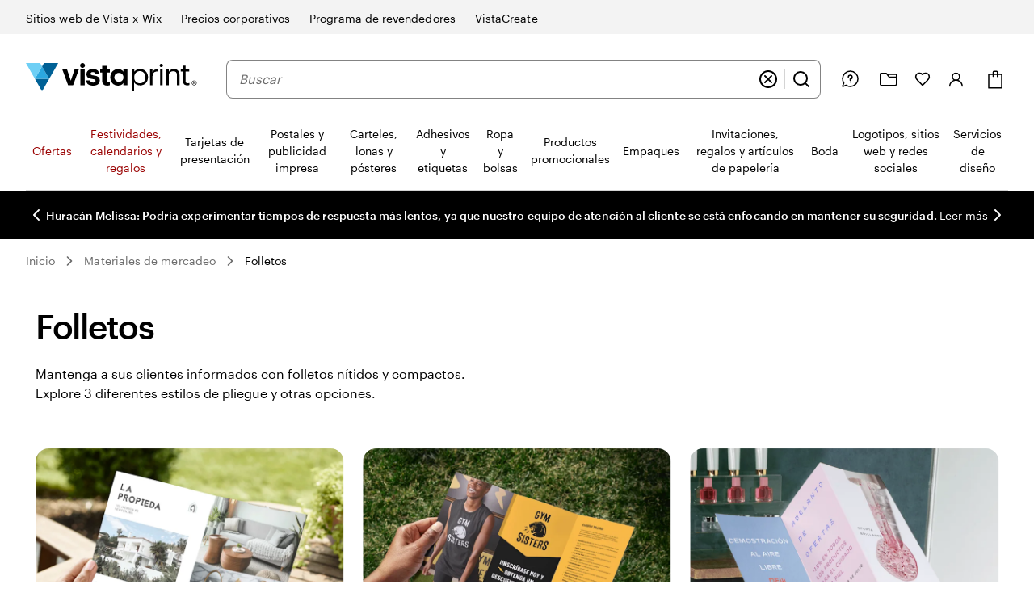

--- FILE ---
content_type: application/javascript
request_url: https://www.vistaprint.com/assets/ubik/web/@vp/pricing-context-module/3.19.0/lib/web/systemjs/pricing-context-module-helpers-CiyB8LNs.js
body_size: -185
content:
System.register(["./helpers-BaAW6PjE.js"],function(n){"use strict";return{setters:[function(t){n({COOKIE_DATA:t.h,EVENTS:t.E,QUERY_PARAMETERS:t.Q,appendSubtenant:t.b,default:t.m,executeAfterPricingContextEvent:t.j,getPcxtV3:t.k,initializePricingContext:t.l,isSubtenantMandatory:t.i})}],execute:function(){}}});
//# sourceMappingURL=pricing-context-module-helpers-CJtHg_j0.js.map


--- FILE ---
content_type: application/javascript
request_url: https://www.vistaprint.com/assets/ubik/web/@vp/social-native-component/3.2.4/lib/web/systemjs/social-native-component-BLn9m816.js
body_size: 1372
content:
System.register(["react","@vp/tracking","@vp/swan"],(function(g){"use strict";var d,r,p,u,m;return{setters:[function(a){d=a.useEffect,r=a.default},function(a){p=a.getTracking},function(a){u=a.Button,m=a.Icon}],execute:(function(){const a=e=>{window.olapic.prepareWidget(e,{renderNow:!0,force:!0})},y=e=>{typeof window<"u"&&window.olapic&&a({id:e.widget.instanceId,tags:e.source.tag,wrapper:"olapic_specific_widget"})},b=e=>{let i=-1,c=10;for(;e&&e.tagName.toLowerCase()!=="li";)e=e.parentElement;if(e&&e.tagName.toLowerCase()==="li"){const n=e.parentElement;n&&n.tagName.toLowerCase()==="ul"&&(c=n.children.length,i=Array.from(n.children).indexOf(e))}return{selectedPhotoIndex:i,totalPhotoElements:c}},k=(e,i,c)=>{let n=e.target;for(;n&&!n.hasAttribute("data-olapic-photo-id");)n=n.parentElement;const s=b(n);if(s){const{selectedPhotoIndex:w,totalPhotoElements:h}=s,o={category:"Social Native Feed",label:`${(n&&n.querySelector(".olapic-user-name")?.textContent)??""}:${w}_${h}`,...i};c("Carousel Clicked",o)}},S=g("SocialNative",({widgetData:e,analyticsData:i,locale:c})=>{const n="https://photorankstatics-a.akamaihd.net/743d2e78a76dedeb07e0745158547931/static/frontend/latest/build.min.js";d(()=>{const t=document.createElement("style");return t.innerHTML=`
      .olapic-slider-wrapper {
        margin: 0 !important;
        width: auto !important;
      }
      
      .instagram_graph{
        height: 390px !important;
        width: 390px !important;
      }      

      #social-curated-content .olapic-nav-button {
        display: none !important;
      }
      
      #social-curated-content .olapic-slider-footer{
        display: none !important;
      }

      #social-curated-content .instagram_graph {
        background-color: var(--swan-sem-color-bg-container);
        border-color: var(--swan-sem-color-border-container);
        border-radius: var(--swan-sem-border-radius-container);
        border-style: solid;
        border-width: var(--swan-sem-border-width-none);
      }

      #social-curated-content .social-curation-nav-prev {
        position: absolute;
        top: 50%;
        left: 0;
        z-index: 99;
        transform: translate(-50%, -50%);
      }

      #social-curated-content .social-curation-nav-next{
        position: absolute;
        top: 50%;
        right: 0;
        z-index: 99;
        transform: translate(50%, -50%);
      }

      @media (max-width: 1024px) {
        #social-curated-content .social-curation-nav-prev,
        #social-curated-content .social-curation-nav-next {
          transform: translate(0%, -50%);
        }
      }
    `,document.head.appendChild(t),()=>{document.head.removeChild(t)}},[]),d(()=>{const t=document.querySelector("[data-olapic='olapic_specific_widget']");if(typeof window<"u"&&!t){const o=document.createElement("script");o.setAttribute("type","text/javascript"),o.setAttribute("src",n),o.setAttribute("data-olapic","olapic_specific_widget"),o.setAttribute("data-instance",e.widget.instanceId),o.setAttribute("data-apikey",e.apiKey),o.setAttribute("data-tags",e.source.tag),o.setAttribute("async","async"),o.onerror=f=>{console.error(`Error: SN script is not loaded. Page: ${i.pageName}, Page Url: ${window.location.href}, Error: ${JSON.stringify(f)}`,{contextData:e})},document.head.appendChild(o)}return typeof window<"u"&&!window.olapic&&(window.onOlapicLoad=()=>{try{window.OlapicSDK.conf.set("apikey",e?.apiKey),window.olapic=window.olapic||new window.OlapicSDK.Olapic(()=>y(e))}catch(o){console.error(`Error: Setting SN object to window object. Page: ${i.pageName}, Page Url: ${window.location.href}, Error: ${o}`,{contextData:e})}}),()=>{t&&document.head.removeChild(t)}},[e]);const s=(t,o)=>new Promise((f,E)=>{try{const l=p();if(l)l.track(t,o);else{const x={once:!0};window.addEventListener("trackingReady",()=>{p()?.track(t,o)},x)}f()}catch(l){E(l)}}),w=t=>{k(t.nativeEvent,i,s)},h=()=>{const t=document.querySelector(".olapic-nav-next");t&&t.click()},v=()=>{const t=document.querySelector(".olapic-nav-prev");t&&t.click()};return e&&i&&c?r.createElement("div",{"data-testid":"olapic_product_feed",id:"social-curated-content",style:{position:"relative"}},r.createElement(u,{buttonShape:"round",onClick:v,className:"social-curation-nav-prev"},r.createElement(m,{alt:"image",iconType:"chevronLeft"})),r.createElement("div",{id:"olapic_specific_widget",onClick:w}),r.createElement(u,{buttonShape:"round",onClick:h,className:"social-curation-nav-next"},r.createElement(m,{alt:"image",iconType:"chevronRight"})),"   "):null})})}}));
//# sourceMappingURL=social-native-component-CgDCxk9m.js.map


--- FILE ---
content_type: application/javascript
request_url: https://www.vistaprint.com/assets/ubik/web/@vp/fragment-sitewide-comms-bar/1.6.30/lib/web/systemjs/fragment-sitewide-comms-bar-DIpOS4p8.js
body_size: 15451
content:
System.register(["@vp/ubik-fragment-react","react","@vp/swan","@vp/tracking","@vp/ab-reader"],(function(Ze){"use strict";var ce,k,j,ue,de,U,te,fe,pe,he,me,ge,ve,Ee,ye,_e,re,Te;return{setters:[function(N){ce=N.clientMount},function(N){k=N.default,j=N.useState,ue=N.createContext,de=N.useContext,U=N.useEffect,te=N},function(N){fe=N.getSwanIconUrl,pe=N.SwanPathTypeEnum,he=N.Span,me=N.Link,ge=N.BoundedContent,ve=N.Card,Ee=N.Carousel,ye=N.CarouselSlide,_e=N.FlexBox},function(N){re=N.getTracking},function(N){Te=N.fireImpression}],execute:(function(){var N=(e=>(e.HOLIDAY="holiday",e.HOLIDAY_GREEN="holiday-green",e.DISCOUNT="discount",e.HOLIDAY_BEIGE="holiday-beige",e.INVERSE="inverse",e.STANDARD="standard",e))(N||{}),p=(e=>(e.deDE="de-de",e.esES="es-es",e.fiFI="fi-fi",e.nlNL="nl-nl",e.itIT="it-it",e.svSE="sv-se",e.nbNO="nb-no",e.ptPT="pt-pt",e.daDK="da-dk",e.frCA="fr-ca",e.esUS="es-us",e.enCA="en-ca",e.nlBE="nl-be",e.enIE="en-ie",e.frBE="fr-be",e.frFR="fr-fr",e.frCH="fr-ch",e.deAT="de-at",e.deCH="de-ch",e.itCH="it-ch",e.enAU="en-au",e.enNZ="en-nz",e.enSG="en-sg",e.enIN="en-in",e))(p||{});function Je(e){return e&&e.__esModule&&Object.prototype.hasOwnProperty.call(e,"default")?e.default:e}var z={},B={},J={},H={},F={},ne={},be;function Ce(){return be||(be=1,(function(e){Object.defineProperty(e,"__esModule",{value:!0}),e.Doctype=e.CDATA=e.Tag=e.Style=e.Script=e.Comment=e.Directive=e.Text=e.Root=e.isTag=e.ElementType=void 0;var i;(function(s){s.Root="root",s.Text="text",s.Directive="directive",s.Comment="comment",s.Script="script",s.Style="style",s.Tag="tag",s.CDATA="cdata",s.Doctype="doctype"})(i=e.ElementType||(e.ElementType={}));function l(s){return s.type===i.Tag||s.type===i.Script||s.type===i.Style}e.isTag=l,e.Root=i.Root,e.Text=i.Text,e.Directive=i.Directive,e.Comment=i.Comment,e.Script=i.Script,e.Style=i.Style,e.Tag=i.Tag,e.CDATA=i.CDATA,e.Doctype=i.Doctype})(ne)),ne}var A={},Re;function Ae(){if(Re)return A;Re=1;var e=A&&A.__extends||(function(){var t=function(r,o){return t=Object.setPrototypeOf||{__proto__:[]}instanceof Array&&function(y,C){y.__proto__=C}||function(y,C){for(var w in C)Object.prototype.hasOwnProperty.call(C,w)&&(y[w]=C[w])},t(r,o)};return function(r,o){if(typeof o!="function"&&o!==null)throw new TypeError("Class extends value "+String(o)+" is not a constructor or null");t(r,o);function y(){this.constructor=r}r.prototype=o===null?Object.create(o):(y.prototype=o.prototype,new y)}})(),i=A&&A.__assign||function(){return i=Object.assign||function(t){for(var r,o=1,y=arguments.length;o<y;o++){r=arguments[o];for(var C in r)Object.prototype.hasOwnProperty.call(r,C)&&(t[C]=r[C])}return t},i.apply(this,arguments)};Object.defineProperty(A,"__esModule",{value:!0}),A.cloneNode=A.hasChildren=A.isDocument=A.isDirective=A.isComment=A.isText=A.isCDATA=A.isTag=A.Element=A.Document=A.CDATA=A.NodeWithChildren=A.ProcessingInstruction=A.Comment=A.Text=A.DataNode=A.Node=void 0;var l=Ce(),s=(function(){function t(){this.parent=null,this.prev=null,this.next=null,this.startIndex=null,this.endIndex=null}return Object.defineProperty(t.prototype,"parentNode",{get:function(){return this.parent},set:function(r){this.parent=r},enumerable:!1,configurable:!0}),Object.defineProperty(t.prototype,"previousSibling",{get:function(){return this.prev},set:function(r){this.prev=r},enumerable:!1,configurable:!0}),Object.defineProperty(t.prototype,"nextSibling",{get:function(){return this.next},set:function(r){this.next=r},enumerable:!1,configurable:!0}),t.prototype.cloneNode=function(r){return r===void 0&&(r=!1),M(this,r)},t})();A.Node=s;var d=(function(t){e(r,t);function r(o){var y=t.call(this)||this;return y.data=o,y}return Object.defineProperty(r.prototype,"nodeValue",{get:function(){return this.data},set:function(o){this.data=o},enumerable:!1,configurable:!0}),r})(s);A.DataNode=d;var h=(function(t){e(r,t);function r(){var o=t!==null&&t.apply(this,arguments)||this;return o.type=l.ElementType.Text,o}return Object.defineProperty(r.prototype,"nodeType",{get:function(){return 3},enumerable:!1,configurable:!0}),r})(d);A.Text=h;var E=(function(t){e(r,t);function r(){var o=t!==null&&t.apply(this,arguments)||this;return o.type=l.ElementType.Comment,o}return Object.defineProperty(r.prototype,"nodeType",{get:function(){return 8},enumerable:!1,configurable:!0}),r})(d);A.Comment=E;var u=(function(t){e(r,t);function r(o,y){var C=t.call(this,y)||this;return C.name=o,C.type=l.ElementType.Directive,C}return Object.defineProperty(r.prototype,"nodeType",{get:function(){return 1},enumerable:!1,configurable:!0}),r})(d);A.ProcessingInstruction=u;var n=(function(t){e(r,t);function r(o){var y=t.call(this)||this;return y.children=o,y}return Object.defineProperty(r.prototype,"firstChild",{get:function(){var o;return(o=this.children[0])!==null&&o!==void 0?o:null},enumerable:!1,configurable:!0}),Object.defineProperty(r.prototype,"lastChild",{get:function(){return this.children.length>0?this.children[this.children.length-1]:null},enumerable:!1,configurable:!0}),Object.defineProperty(r.prototype,"childNodes",{get:function(){return this.children},set:function(o){this.children=o},enumerable:!1,configurable:!0}),r})(s);A.NodeWithChildren=n;var a=(function(t){e(r,t);function r(){var o=t!==null&&t.apply(this,arguments)||this;return o.type=l.ElementType.CDATA,o}return Object.defineProperty(r.prototype,"nodeType",{get:function(){return 4},enumerable:!1,configurable:!0}),r})(n);A.CDATA=a;var c=(function(t){e(r,t);function r(){var o=t!==null&&t.apply(this,arguments)||this;return o.type=l.ElementType.Root,o}return Object.defineProperty(r.prototype,"nodeType",{get:function(){return 9},enumerable:!1,configurable:!0}),r})(n);A.Document=c;var f=(function(t){e(r,t);function r(o,y,C,w){C===void 0&&(C=[]),w===void 0&&(w=o==="script"?l.ElementType.Script:o==="style"?l.ElementType.Style:l.ElementType.Tag);var P=t.call(this,C)||this;return P.name=o,P.attribs=y,P.type=w,P}return Object.defineProperty(r.prototype,"nodeType",{get:function(){return 1},enumerable:!1,configurable:!0}),Object.defineProperty(r.prototype,"tagName",{get:function(){return this.name},set:function(o){this.name=o},enumerable:!1,configurable:!0}),Object.defineProperty(r.prototype,"attributes",{get:function(){var o=this;return Object.keys(this.attribs).map(function(y){var C,w;return{name:y,value:o.attribs[y],namespace:(C=o["x-attribsNamespace"])===null||C===void 0?void 0:C[y],prefix:(w=o["x-attribsPrefix"])===null||w===void 0?void 0:w[y]}})},enumerable:!1,configurable:!0}),r})(n);A.Element=f;function b(t){return(0,l.isTag)(t)}A.isTag=b;function I(t){return t.type===l.ElementType.CDATA}A.isCDATA=I;function _(t){return t.type===l.ElementType.Text}A.isText=_;function v(t){return t.type===l.ElementType.Comment}A.isComment=v;function m(t){return t.type===l.ElementType.Directive}A.isDirective=m;function T(t){return t.type===l.ElementType.Root}A.isDocument=T;function g(t){return Object.prototype.hasOwnProperty.call(t,"children")}A.hasChildren=g;function M(t,r){r===void 0&&(r=!1);var o;if(_(t))o=new h(t.data);else if(v(t))o=new E(t.data);else if(b(t)){var y=r?S(t.children):[],C=new f(t.name,i({},t.attribs),y);y.forEach(function(O){return O.parent=C}),t.namespace!=null&&(C.namespace=t.namespace),t["x-attribsNamespace"]&&(C["x-attribsNamespace"]=i({},t["x-attribsNamespace"])),t["x-attribsPrefix"]&&(C["x-attribsPrefix"]=i({},t["x-attribsPrefix"])),o=C}else if(I(t)){var y=r?S(t.children):[],w=new a(y);y.forEach(function(R){return R.parent=w}),o=w}else if(T(t)){var y=r?S(t.children):[],P=new c(y);y.forEach(function(R){return R.parent=P}),t["x-mode"]&&(P["x-mode"]=t["x-mode"]),o=P}else if(m(t)){var L=new u(t.name,t.data);t["x-name"]!=null&&(L["x-name"]=t["x-name"],L["x-publicId"]=t["x-publicId"],L["x-systemId"]=t["x-systemId"]),o=L}else throw new Error("Not implemented yet: ".concat(t.type));return o.startIndex=t.startIndex,o.endIndex=t.endIndex,t.sourceCodeLocation!=null&&(o.sourceCodeLocation=t.sourceCodeLocation),o}A.cloneNode=M;function S(t){for(var r=t.map(function(y){return M(y,!0)}),o=1;o<r.length;o++)r[o].prev=r[o-1],r[o-1].next=r[o];return r}return A}var ke;function Se(){return ke||(ke=1,(function(e){var i=F&&F.__createBinding||(Object.create?(function(u,n,a,c){c===void 0&&(c=a);var f=Object.getOwnPropertyDescriptor(n,a);(!f||("get"in f?!n.__esModule:f.writable||f.configurable))&&(f={enumerable:!0,get:function(){return n[a]}}),Object.defineProperty(u,c,f)}):(function(u,n,a,c){c===void 0&&(c=a),u[c]=n[a]})),l=F&&F.__exportStar||function(u,n){for(var a in u)a!=="default"&&!Object.prototype.hasOwnProperty.call(n,a)&&i(n,u,a)};Object.defineProperty(e,"__esModule",{value:!0}),e.DomHandler=void 0;var s=Ce(),d=Ae();l(Ae(),e);var h={withStartIndices:!1,withEndIndices:!1,xmlMode:!1},E=(function(){function u(n,a,c){this.dom=[],this.root=new d.Document(this.dom),this.done=!1,this.tagStack=[this.root],this.lastNode=null,this.parser=null,typeof a=="function"&&(c=a,a=h),typeof n=="object"&&(a=n,n=void 0),this.callback=n??null,this.options=a??h,this.elementCB=c??null}return u.prototype.onparserinit=function(n){this.parser=n},u.prototype.onreset=function(){this.dom=[],this.root=new d.Document(this.dom),this.done=!1,this.tagStack=[this.root],this.lastNode=null,this.parser=null},u.prototype.onend=function(){this.done||(this.done=!0,this.parser=null,this.handleCallback(null))},u.prototype.onerror=function(n){this.handleCallback(n)},u.prototype.onclosetag=function(){this.lastNode=null;var n=this.tagStack.pop();this.options.withEndIndices&&(n.endIndex=this.parser.endIndex),this.elementCB&&this.elementCB(n)},u.prototype.onopentag=function(n,a){var c=this.options.xmlMode?s.ElementType.Tag:void 0,f=new d.Element(n,a,void 0,c);this.addNode(f),this.tagStack.push(f)},u.prototype.ontext=function(n){var a=this.lastNode;if(a&&a.type===s.ElementType.Text)a.data+=n,this.options.withEndIndices&&(a.endIndex=this.parser.endIndex);else{var c=new d.Text(n);this.addNode(c),this.lastNode=c}},u.prototype.oncomment=function(n){if(this.lastNode&&this.lastNode.type===s.ElementType.Comment){this.lastNode.data+=n;return}var a=new d.Comment(n);this.addNode(a),this.lastNode=a},u.prototype.oncommentend=function(){this.lastNode=null},u.prototype.oncdatastart=function(){var n=new d.Text(""),a=new d.CDATA([n]);this.addNode(a),n.parent=a,this.lastNode=n},u.prototype.oncdataend=function(){this.lastNode=null},u.prototype.onprocessinginstruction=function(n,a){var c=new d.ProcessingInstruction(n,a);this.addNode(c)},u.prototype.handleCallback=function(n){if(typeof this.callback=="function")this.callback(n,this.dom);else if(n)throw n},u.prototype.addNode=function(n){var a=this.tagStack[this.tagStack.length-1],c=a.children[a.children.length-1];this.options.withStartIndices&&(n.startIndex=this.parser.startIndex),this.options.withEndIndices&&(n.endIndex=this.parser.endIndex),a.children.push(n),c&&(n.prev=c,c.next=n),n.parent=a,this.lastNode=null},u})();e.DomHandler=E,e.default=E})(F)),F}var ae={},Me;function Qe(){return Me||(Me=1,(function(e){Object.defineProperty(e,"__esModule",{value:!0}),e.CARRIAGE_RETURN_PLACEHOLDER_REGEX=e.CARRIAGE_RETURN_PLACEHOLDER=e.CARRIAGE_RETURN_REGEX=e.CARRIAGE_RETURN=e.CASE_SENSITIVE_TAG_NAMES_MAP=e.CASE_SENSITIVE_TAG_NAMES=void 0,e.CASE_SENSITIVE_TAG_NAMES=["animateMotion","animateTransform","clipPath","feBlend","feColorMatrix","feComponentTransfer","feComposite","feConvolveMatrix","feDiffuseLighting","feDisplacementMap","feDropShadow","feFlood","feFuncA","feFuncB","feFuncG","feFuncR","feGaussianBlur","feImage","feMerge","feMergeNode","feMorphology","feOffset","fePointLight","feSpecularLighting","feSpotLight","feTile","feTurbulence","foreignObject","linearGradient","radialGradient","textPath"],e.CASE_SENSITIVE_TAG_NAMES_MAP=e.CASE_SENSITIVE_TAG_NAMES.reduce(function(i,l){return i[l.toLowerCase()]=l,i},{}),e.CARRIAGE_RETURN="\r",e.CARRIAGE_RETURN_REGEX=new RegExp(e.CARRIAGE_RETURN,"g"),e.CARRIAGE_RETURN_PLACEHOLDER="__HTML_DOM_PARSER_CARRIAGE_RETURN_PLACEHOLDER_".concat(Date.now(),"__"),e.CARRIAGE_RETURN_PLACEHOLDER_REGEX=new RegExp(e.CARRIAGE_RETURN_PLACEHOLDER,"g")})(ae)),ae}var Oe;function Ne(){if(Oe)return H;Oe=1,Object.defineProperty(H,"__esModule",{value:!0}),H.formatAttributes=s,H.escapeSpecialCharacters=h,H.revertEscapedCharacters=E,H.formatDOM=u;var e=Se(),i=Qe();function l(n){return i.CASE_SENSITIVE_TAG_NAMES_MAP[n]}function s(n){for(var a={},c=0,f=n.length;c<f;c++){var b=n[c];a[b.name]=b.value}return a}function d(n){n=n.toLowerCase();var a=l(n);return a||n}function h(n){return n.replace(i.CARRIAGE_RETURN_REGEX,i.CARRIAGE_RETURN_PLACEHOLDER)}function E(n){return n.replace(i.CARRIAGE_RETURN_PLACEHOLDER_REGEX,i.CARRIAGE_RETURN)}function u(n,a,c){a===void 0&&(a=null);for(var f=[],b,I=0,_=n.length;I<_;I++){var v=n[I];switch(v.nodeType){case 1:{var m=d(v.nodeName);b=new e.Element(m,s(v.attributes)),b.children=u(m==="template"?v.content.childNodes:v.childNodes,b);break}case 3:b=new e.Text(E(v.nodeValue));break;case 8:b=new e.Comment(v.nodeValue);break;default:continue}var T=f[I-1]||null;T&&(T.next=b),b.parent=a,b.prev=T,b.next=null,f.push(b)}return c&&(b=new e.ProcessingInstruction(c.substring(0,c.indexOf(" ")).toLowerCase(),c),b.next=f[0]||null,b.parent=a,f.unshift(b),f[1]&&(f[1].prev=f[0])),f}return H}var Ie;function et(){if(Ie)return J;Ie=1,Object.defineProperty(J,"__esModule",{value:!0}),J.default=v;var e=Ne(),i="html",l="head",s="body",d=/<([a-zA-Z]+[0-9]?)/,h=/<head[^]*>/i,E=/<body[^]*>/i,u=function(m,T){throw new Error("This browser does not support `document.implementation.createHTMLDocument`")},n=function(m,T){throw new Error("This browser does not support `DOMParser.prototype.parseFromString`")},a=typeof window=="object"&&window.DOMParser;if(typeof a=="function"){var c=new a,f="text/html";n=function(m,T){return T&&(m="<".concat(T,">").concat(m,"</").concat(T,">")),c.parseFromString(m,f)},u=n}if(typeof document=="object"&&document.implementation){var b=document.implementation.createHTMLDocument();u=function(m,T){if(T){var g=b.documentElement.querySelector(T);return g&&(g.innerHTML=m),b}return b.documentElement.innerHTML=m,b}}var I=typeof document=="object"&&document.createElement("template"),_;I&&I.content&&(_=function(m){return I.innerHTML=m,I.content.childNodes});function v(m){var T,g;m=(0,e.escapeSpecialCharacters)(m);var M=m.match(d),S=M&&M[1]?M[1].toLowerCase():"";switch(S){case i:{var t=n(m);if(!h.test(m)){var r=t.querySelector(l);(T=r?.parentNode)===null||T===void 0||T.removeChild(r)}if(!E.test(m)){var r=t.querySelector(s);(g=r?.parentNode)===null||g===void 0||g.removeChild(r)}return t.querySelectorAll(i)}case l:case s:{var o=u(m).querySelectorAll(S);return E.test(m)&&h.test(m)?o[0].parentNode.childNodes:o}default:{if(_)return _(m);var r=u(m,s).querySelector(s);return r.childNodes}}}return J}var we;function tt(){if(we)return B;we=1;var e=B&&B.__importDefault||function(h){return h&&h.__esModule?h:{default:h}};Object.defineProperty(B,"__esModule",{value:!0}),B.default=d;var i=e(et()),l=Ne(),s=/<(![a-zA-Z\s]+)>/;function d(h){if(typeof h!="string")throw new TypeError("First argument must be a string");if(!h)return[];var E=h.match(s),u=E?E[1]:void 0;return(0,l.formatDOM)((0,i.default)(h),null,u)}return B}var Q={},x={},X={},Pe;function rt(){if(Pe)return X;Pe=1;var e=0;X.SAME=e;var i=1;return X.CAMELCASE=i,X.possibleStandardNames={accept:0,acceptCharset:1,"accept-charset":"acceptCharset",accessKey:1,action:0,allowFullScreen:1,alt:0,as:0,async:0,autoCapitalize:1,autoComplete:1,autoCorrect:1,autoFocus:1,autoPlay:1,autoSave:1,capture:0,cellPadding:1,cellSpacing:1,challenge:0,charSet:1,checked:0,children:0,cite:0,class:"className",classID:1,className:1,cols:0,colSpan:1,content:0,contentEditable:1,contextMenu:1,controls:0,controlsList:1,coords:0,crossOrigin:1,dangerouslySetInnerHTML:1,data:0,dateTime:1,default:0,defaultChecked:1,defaultValue:1,defer:0,dir:0,disabled:0,disablePictureInPicture:1,disableRemotePlayback:1,download:0,draggable:0,encType:1,enterKeyHint:1,for:"htmlFor",form:0,formMethod:1,formAction:1,formEncType:1,formNoValidate:1,formTarget:1,frameBorder:1,headers:0,height:0,hidden:0,high:0,href:0,hrefLang:1,htmlFor:1,httpEquiv:1,"http-equiv":"httpEquiv",icon:0,id:0,innerHTML:1,inputMode:1,integrity:0,is:0,itemID:1,itemProp:1,itemRef:1,itemScope:1,itemType:1,keyParams:1,keyType:1,kind:0,label:0,lang:0,list:0,loop:0,low:0,manifest:0,marginWidth:1,marginHeight:1,max:0,maxLength:1,media:0,mediaGroup:1,method:0,min:0,minLength:1,multiple:0,muted:0,name:0,noModule:1,nonce:0,noValidate:1,open:0,optimum:0,pattern:0,placeholder:0,playsInline:1,poster:0,preload:0,profile:0,radioGroup:1,readOnly:1,referrerPolicy:1,rel:0,required:0,reversed:0,role:0,rows:0,rowSpan:1,sandbox:0,scope:0,scoped:0,scrolling:0,seamless:0,selected:0,shape:0,size:0,sizes:0,span:0,spellCheck:1,src:0,srcDoc:1,srcLang:1,srcSet:1,start:0,step:0,style:0,summary:0,tabIndex:1,target:0,title:0,type:0,useMap:1,value:0,width:0,wmode:0,wrap:0,about:0,accentHeight:1,"accent-height":"accentHeight",accumulate:0,additive:0,alignmentBaseline:1,"alignment-baseline":"alignmentBaseline",allowReorder:1,alphabetic:0,amplitude:0,arabicForm:1,"arabic-form":"arabicForm",ascent:0,attributeName:1,attributeType:1,autoReverse:1,azimuth:0,baseFrequency:1,baselineShift:1,"baseline-shift":"baselineShift",baseProfile:1,bbox:0,begin:0,bias:0,by:0,calcMode:1,capHeight:1,"cap-height":"capHeight",clip:0,clipPath:1,"clip-path":"clipPath",clipPathUnits:1,clipRule:1,"clip-rule":"clipRule",color:0,colorInterpolation:1,"color-interpolation":"colorInterpolation",colorInterpolationFilters:1,"color-interpolation-filters":"colorInterpolationFilters",colorProfile:1,"color-profile":"colorProfile",colorRendering:1,"color-rendering":"colorRendering",contentScriptType:1,contentStyleType:1,cursor:0,cx:0,cy:0,d:0,datatype:0,decelerate:0,descent:0,diffuseConstant:1,direction:0,display:0,divisor:0,dominantBaseline:1,"dominant-baseline":"dominantBaseline",dur:0,dx:0,dy:0,edgeMode:1,elevation:0,enableBackground:1,"enable-background":"enableBackground",end:0,exponent:0,externalResourcesRequired:1,fill:0,fillOpacity:1,"fill-opacity":"fillOpacity",fillRule:1,"fill-rule":"fillRule",filter:0,filterRes:1,filterUnits:1,floodOpacity:1,"flood-opacity":"floodOpacity",floodColor:1,"flood-color":"floodColor",focusable:0,fontFamily:1,"font-family":"fontFamily",fontSize:1,"font-size":"fontSize",fontSizeAdjust:1,"font-size-adjust":"fontSizeAdjust",fontStretch:1,"font-stretch":"fontStretch",fontStyle:1,"font-style":"fontStyle",fontVariant:1,"font-variant":"fontVariant",fontWeight:1,"font-weight":"fontWeight",format:0,from:0,fx:0,fy:0,g1:0,g2:0,glyphName:1,"glyph-name":"glyphName",glyphOrientationHorizontal:1,"glyph-orientation-horizontal":"glyphOrientationHorizontal",glyphOrientationVertical:1,"glyph-orientation-vertical":"glyphOrientationVertical",glyphRef:1,gradientTransform:1,gradientUnits:1,hanging:0,horizAdvX:1,"horiz-adv-x":"horizAdvX",horizOriginX:1,"horiz-origin-x":"horizOriginX",ideographic:0,imageRendering:1,"image-rendering":"imageRendering",in2:0,in:0,inlist:0,intercept:0,k1:0,k2:0,k3:0,k4:0,k:0,kernelMatrix:1,kernelUnitLength:1,kerning:0,keyPoints:1,keySplines:1,keyTimes:1,lengthAdjust:1,letterSpacing:1,"letter-spacing":"letterSpacing",lightingColor:1,"lighting-color":"lightingColor",limitingConeAngle:1,local:0,markerEnd:1,"marker-end":"markerEnd",markerHeight:1,markerMid:1,"marker-mid":"markerMid",markerStart:1,"marker-start":"markerStart",markerUnits:1,markerWidth:1,mask:0,maskContentUnits:1,maskUnits:1,mathematical:0,mode:0,numOctaves:1,offset:0,opacity:0,operator:0,order:0,orient:0,orientation:0,origin:0,overflow:0,overlinePosition:1,"overline-position":"overlinePosition",overlineThickness:1,"overline-thickness":"overlineThickness",paintOrder:1,"paint-order":"paintOrder",panose1:0,"panose-1":"panose1",pathLength:1,patternContentUnits:1,patternTransform:1,patternUnits:1,pointerEvents:1,"pointer-events":"pointerEvents",points:0,pointsAtX:1,pointsAtY:1,pointsAtZ:1,prefix:0,preserveAlpha:1,preserveAspectRatio:1,primitiveUnits:1,property:0,r:0,radius:0,refX:1,refY:1,renderingIntent:1,"rendering-intent":"renderingIntent",repeatCount:1,repeatDur:1,requiredExtensions:1,requiredFeatures:1,resource:0,restart:0,result:0,results:0,rotate:0,rx:0,ry:0,scale:0,security:0,seed:0,shapeRendering:1,"shape-rendering":"shapeRendering",slope:0,spacing:0,specularConstant:1,specularExponent:1,speed:0,spreadMethod:1,startOffset:1,stdDeviation:1,stemh:0,stemv:0,stitchTiles:1,stopColor:1,"stop-color":"stopColor",stopOpacity:1,"stop-opacity":"stopOpacity",strikethroughPosition:1,"strikethrough-position":"strikethroughPosition",strikethroughThickness:1,"strikethrough-thickness":"strikethroughThickness",string:0,stroke:0,strokeDasharray:1,"stroke-dasharray":"strokeDasharray",strokeDashoffset:1,"stroke-dashoffset":"strokeDashoffset",strokeLinecap:1,"stroke-linecap":"strokeLinecap",strokeLinejoin:1,"stroke-linejoin":"strokeLinejoin",strokeMiterlimit:1,"stroke-miterlimit":"strokeMiterlimit",strokeWidth:1,"stroke-width":"strokeWidth",strokeOpacity:1,"stroke-opacity":"strokeOpacity",suppressContentEditableWarning:1,suppressHydrationWarning:1,surfaceScale:1,systemLanguage:1,tableValues:1,targetX:1,targetY:1,textAnchor:1,"text-anchor":"textAnchor",textDecoration:1,"text-decoration":"textDecoration",textLength:1,textRendering:1,"text-rendering":"textRendering",to:0,transform:0,typeof:0,u1:0,u2:0,underlinePosition:1,"underline-position":"underlinePosition",underlineThickness:1,"underline-thickness":"underlineThickness",unicode:0,unicodeBidi:1,"unicode-bidi":"unicodeBidi",unicodeRange:1,"unicode-range":"unicodeRange",unitsPerEm:1,"units-per-em":"unitsPerEm",unselectable:0,vAlphabetic:1,"v-alphabetic":"vAlphabetic",values:0,vectorEffect:1,"vector-effect":"vectorEffect",version:0,vertAdvY:1,"vert-adv-y":"vertAdvY",vertOriginX:1,"vert-origin-x":"vertOriginX",vertOriginY:1,"vert-origin-y":"vertOriginY",vHanging:1,"v-hanging":"vHanging",vIdeographic:1,"v-ideographic":"vIdeographic",viewBox:1,viewTarget:1,visibility:0,vMathematical:1,"v-mathematical":"vMathematical",vocab:0,widths:0,wordSpacing:1,"word-spacing":"wordSpacing",writingMode:1,"writing-mode":"writingMode",x1:0,x2:0,x:0,xChannelSelector:1,xHeight:1,"x-height":"xHeight",xlinkActuate:1,"xlink:actuate":"xlinkActuate",xlinkArcrole:1,"xlink:arcrole":"xlinkArcrole",xlinkHref:1,"xlink:href":"xlinkHref",xlinkRole:1,"xlink:role":"xlinkRole",xlinkShow:1,"xlink:show":"xlinkShow",xlinkTitle:1,"xlink:title":"xlinkTitle",xlinkType:1,"xlink:type":"xlinkType",xmlBase:1,"xml:base":"xmlBase",xmlLang:1,"xml:lang":"xmlLang",xmlns:0,"xml:space":"xmlSpace",xmlnsXlink:1,"xmlns:xlink":"xmlnsXlink",xmlSpace:1,y1:0,y2:0,y:0,yChannelSelector:1,z:0,zoomAndPan:1},X}var xe;function nt(){if(xe)return x;xe=1;const e=0,i=1,l=2,s=3,d=4,h=5,E=6;function u(t){return a.hasOwnProperty(t)?a[t]:null}function n(t,r,o,y,C,w,P){this.acceptsBooleans=r===l||r===s||r===d,this.attributeName=y,this.attributeNamespace=C,this.mustUseProperty=o,this.propertyName=t,this.type=r,this.sanitizeURL=w,this.removeEmptyString=P}const a={};["children","dangerouslySetInnerHTML","defaultValue","defaultChecked","innerHTML","suppressContentEditableWarning","suppressHydrationWarning","style"].forEach(t=>{a[t]=new n(t,e,!1,t,null,!1,!1)}),[["acceptCharset","accept-charset"],["className","class"],["htmlFor","for"],["httpEquiv","http-equiv"]].forEach(([t,r])=>{a[t]=new n(t,i,!1,r,null,!1,!1)}),["contentEditable","draggable","spellCheck","value"].forEach(t=>{a[t]=new n(t,l,!1,t.toLowerCase(),null,!1,!1)}),["autoReverse","externalResourcesRequired","focusable","preserveAlpha"].forEach(t=>{a[t]=new n(t,l,!1,t,null,!1,!1)}),["allowFullScreen","async","autoFocus","autoPlay","controls","default","defer","disabled","disablePictureInPicture","disableRemotePlayback","formNoValidate","hidden","loop","noModule","noValidate","open","playsInline","readOnly","required","reversed","scoped","seamless","itemScope"].forEach(t=>{a[t]=new n(t,s,!1,t.toLowerCase(),null,!1,!1)}),["checked","multiple","muted","selected"].forEach(t=>{a[t]=new n(t,s,!0,t,null,!1,!1)}),["capture","download"].forEach(t=>{a[t]=new n(t,d,!1,t,null,!1,!1)}),["cols","rows","size","span"].forEach(t=>{a[t]=new n(t,E,!1,t,null,!1,!1)}),["rowSpan","start"].forEach(t=>{a[t]=new n(t,h,!1,t.toLowerCase(),null,!1,!1)});const f=/[\-\:]([a-z])/g,b=t=>t[1].toUpperCase();["accent-height","alignment-baseline","arabic-form","baseline-shift","cap-height","clip-path","clip-rule","color-interpolation","color-interpolation-filters","color-profile","color-rendering","dominant-baseline","enable-background","fill-opacity","fill-rule","flood-color","flood-opacity","font-family","font-size","font-size-adjust","font-stretch","font-style","font-variant","font-weight","glyph-name","glyph-orientation-horizontal","glyph-orientation-vertical","horiz-adv-x","horiz-origin-x","image-rendering","letter-spacing","lighting-color","marker-end","marker-mid","marker-start","overline-position","overline-thickness","paint-order","panose-1","pointer-events","rendering-intent","shape-rendering","stop-color","stop-opacity","strikethrough-position","strikethrough-thickness","stroke-dasharray","stroke-dashoffset","stroke-linecap","stroke-linejoin","stroke-miterlimit","stroke-opacity","stroke-width","text-anchor","text-decoration","text-rendering","underline-position","underline-thickness","unicode-bidi","unicode-range","units-per-em","v-alphabetic","v-hanging","v-ideographic","v-mathematical","vector-effect","vert-adv-y","vert-origin-x","vert-origin-y","word-spacing","writing-mode","xmlns:xlink","x-height"].forEach(t=>{const r=t.replace(f,b);a[r]=new n(r,i,!1,t,null,!1,!1)}),["xlink:actuate","xlink:arcrole","xlink:role","xlink:show","xlink:title","xlink:type"].forEach(t=>{const r=t.replace(f,b);a[r]=new n(r,i,!1,t,"http://www.w3.org/1999/xlink",!1,!1)}),["xml:base","xml:lang","xml:space"].forEach(t=>{const r=t.replace(f,b);a[r]=new n(r,i,!1,t,"http://www.w3.org/XML/1998/namespace",!1,!1)}),["tabIndex","crossOrigin"].forEach(t=>{a[t]=new n(t,i,!1,t.toLowerCase(),null,!1,!1)});const I="xlinkHref";a[I]=new n("xlinkHref",i,!1,"xlink:href","http://www.w3.org/1999/xlink",!0,!1),["src","href","action","formAction"].forEach(t=>{a[t]=new n(t,i,!1,t.toLowerCase(),null,!0,!0)});const{CAMELCASE:_,SAME:v,possibleStandardNames:m}=rt(),g=":A-Z_a-z\\u00C0-\\u00D6\\u00D8-\\u00F6\\u00F8-\\u02FF\\u0370-\\u037D\\u037F-\\u1FFF\\u200C-\\u200D\\u2070-\\u218F\\u2C00-\\u2FEF\\u3001-\\uD7FF\\uF900-\\uFDCF\\uFDF0-\\uFFFD"+"\\-.0-9\\u00B7\\u0300-\\u036F\\u203F-\\u2040",M=RegExp.prototype.test.bind(new RegExp("^(data|aria)-["+g+"]*$")),S=Object.keys(m).reduce((t,r)=>{const o=m[r];return o===v?t[r]=r:o===_?t[r.toLowerCase()]=r:t[r]=o,t},{});return x.BOOLEAN=s,x.BOOLEANISH_STRING=l,x.NUMERIC=h,x.OVERLOADED_BOOLEAN=d,x.POSITIVE_NUMERIC=E,x.RESERVED=e,x.STRING=i,x.getPropertyInfo=u,x.isCustomAttribute=M,x.possibleStandardNames=S,x}var Y={},q={},ie,De;function at(){if(De)return ie;De=1;var e=/\/\*[^*]*\*+([^/*][^*]*\*+)*\//g,i=/\n/g,l=/^\s*/,s=/^(\*?[-#/*\\\w]+(\[[0-9a-z_-]+\])?)\s*/,d=/^:\s*/,h=/^((?:'(?:\\'|.)*?'|"(?:\\"|.)*?"|\([^)]*?\)|[^};])+)/,E=/^[;\s]*/,u=/^\s+|\s+$/g,n=`
`,a="/",c="*",f="",b="comment",I="declaration";ie=function(v,m){if(typeof v!="string")throw new TypeError("First argument must be a string");if(!v)return[];m=m||{};var T=1,g=1;function M(O){var R=O.match(i);R&&(T+=R.length);var D=O.lastIndexOf(n);g=~D?O.length-D:g+O.length}function S(){var O={line:T,column:g};return function(R){return R.position=new t(O),y(),R}}function t(O){this.start=O,this.end={line:T,column:g},this.source=m.source}t.prototype.content=v;function r(O){var R=new Error(m.source+":"+T+":"+g+": "+O);if(R.reason=O,R.filename=m.source,R.line=T,R.column=g,R.source=v,!m.silent)throw R}function o(O){var R=O.exec(v);if(R){var D=R[0];return M(D),v=v.slice(D.length),R}}function y(){o(l)}function C(O){var R;for(O=O||[];R=w();)R!==!1&&O.push(R);return O}function w(){var O=S();if(!(a!=v.charAt(0)||c!=v.charAt(1))){for(var R=2;f!=v.charAt(R)&&(c!=v.charAt(R)||a!=v.charAt(R+1));)++R;if(R+=2,f===v.charAt(R-1))return r("End of comment missing");var D=v.slice(2,R-2);return g+=2,M(D),v=v.slice(R),g+=2,O({type:b,comment:D})}}function P(){var O=S(),R=o(s);if(R){if(w(),!o(d))return r("property missing ':'");var D=o(h),cr=O({type:I,property:_(R[0].replace(e,f)),value:D?_(D[0].replace(e,f)):f});return o(E),cr}}function L(){var O=[];C(O);for(var R;R=P();)R!==!1&&(O.push(R),C(O));return O}return y(),L()};function _(v){return v?v.replace(u,f):f}return ie}var Le;function it(){if(Le)return q;Le=1;var e=q&&q.__importDefault||function(s){return s&&s.__esModule?s:{default:s}};Object.defineProperty(q,"__esModule",{value:!0}),q.default=l;var i=e(at());function l(s,d){var h=null;if(!s||typeof s!="string")return h;var E=(0,i.default)(s),u=typeof d=="function";return E.forEach(function(n){if(n.type==="declaration"){var a=n.property,c=n.value;u?d(a,c,n):c&&(h=h||{},h[a]=c)}}),h}return q}var W={},He;function ot(){if(He)return W;He=1,Object.defineProperty(W,"__esModule",{value:!0}),W.camelCase=void 0;var e=/^--[a-zA-Z0-9_-]+$/,i=/-([a-z])/g,l=/^[^-]+$/,s=/^-(webkit|moz|ms|o|khtml)-/,d=/^-(ms)-/,h=function(a){return!a||l.test(a)||e.test(a)},E=function(a,c){return c.toUpperCase()},u=function(a,c){return"".concat(c,"-")},n=function(a,c){return c===void 0&&(c={}),h(a)?a:(a=a.toLowerCase(),c.reactCompat?a=a.replace(d,u):a=a.replace(s,u),a.replace(i,E))};return W.camelCase=n,W}var K,Fe;function st(){if(Fe)return K;Fe=1;var e=K&&K.__importDefault||function(d){return d&&d.__esModule?d:{default:d}},i=e(it()),l=ot();function s(d,h){var E={};return!d||typeof d!="string"||(0,i.default)(d,function(u,n){u&&n&&(E[(0,l.camelCase)(u,h)]=n)}),E}return s.default=s,K=s,K}var Ge;function je(){return Ge||(Ge=1,(function(e){var i=Y&&Y.__importDefault||function(c){return c&&c.__esModule?c:{default:c}};Object.defineProperty(e,"__esModule",{value:!0}),e.returnFirstArg=e.canTextBeChildOfNode=e.ELEMENTS_WITH_NO_TEXT_CHILDREN=e.PRESERVE_CUSTOM_ATTRIBUTES=void 0,e.isCustomComponent=h,e.setStyleProp=u;var l=k,s=i(st()),d=new Set(["annotation-xml","color-profile","font-face","font-face-src","font-face-uri","font-face-format","font-face-name","missing-glyph"]);function h(c,f){return c.includes("-")?!d.has(c):!!(f&&typeof f.is=="string")}var E={reactCompat:!0};function u(c,f){if(typeof c=="string"){if(!c.trim()){f.style={};return}try{f.style=(0,s.default)(c,E)}catch{f.style={}}}}e.PRESERVE_CUSTOM_ATTRIBUTES=Number(l.version.split(".")[0])>=16,e.ELEMENTS_WITH_NO_TEXT_CHILDREN=new Set(["tr","tbody","thead","tfoot","colgroup","table","head","html","frameset"]);var n=function(c){return!e.ELEMENTS_WITH_NO_TEXT_CHILDREN.has(c.name)};e.canTextBeChildOfNode=n;var a=function(c){return c};e.returnFirstArg=a})(Y)),Y}var Ue;function Be(){if(Ue)return Q;Ue=1,Object.defineProperty(Q,"__esModule",{value:!0}),Q.default=h;var e=nt(),i=je(),l=["checked","value"],s=["input","select","textarea"],d={reset:!0,submit:!0};function h(u,n){u===void 0&&(u={});var a={},c=!!(u.type&&d[u.type]);for(var f in u){var b=u[f];if((0,e.isCustomAttribute)(f)){a[f]=b;continue}var I=f.toLowerCase(),_=E(I);if(_){var v=(0,e.getPropertyInfo)(_);switch(l.includes(_)&&s.includes(n)&&!c&&(_=E("default"+I)),a[_]=b,v&&v.type){case e.BOOLEAN:a[_]=!0;break;case e.OVERLOADED_BOOLEAN:b===""&&(a[_]=!0);break}continue}i.PRESERVE_CUSTOM_ATTRIBUTES&&(a[f]=b)}return(0,i.setStyleProp)(u.style,a),a}function E(u){return e.possibleStandardNames[u]}return Q}var $={},qe;function lt(){if(qe)return $;qe=1;var e=$&&$.__importDefault||function(u){return u&&u.__esModule?u:{default:u}};Object.defineProperty($,"__esModule",{value:!0}),$.default=h;var i=k,l=e(Be()),s=je(),d={cloneElement:i.cloneElement,createElement:i.createElement,isValidElement:i.isValidElement};function h(u,n){n===void 0&&(n={});for(var a=[],c=typeof n.replace=="function",f=n.transform||s.returnFirstArg,b=n.library||d,I=b.cloneElement,_=b.createElement,v=b.isValidElement,m=u.length,T=0;T<m;T++){var g=u[T];if(c){var M=n.replace(g,T);if(v(M)){m>1&&(M=I(M,{key:M.key||T})),a.push(f(M,g,T));continue}}if(g.type==="text"){var S=!g.data.trim().length;if(S&&g.parent&&!(0,s.canTextBeChildOfNode)(g.parent)||n.trim&&S)continue;a.push(f(g.data,g,T));continue}var t=g,r={};E(t)?((0,s.setStyleProp)(t.attribs.style,t.attribs),r=t.attribs):t.attribs&&(r=(0,l.default)(t.attribs,t.name));var o=void 0;switch(g.type){case"script":case"style":g.children[0]&&(r.dangerouslySetInnerHTML={__html:g.children[0].data});break;case"tag":g.name==="textarea"&&g.children[0]?r.defaultValue=g.children[0].data:g.children&&g.children.length&&(o=h(g.children,n));break;default:continue}m>1&&(r.key=T),a.push(f(_(g.name,r,o),g,T))}return a.length===1?a[0]:a}function E(u){return s.PRESERVE_CUSTOM_ATTRIBUTES&&u.type==="tag"&&(0,s.isCustomComponent)(u.name,u.attribs)}return $}var $e;function ct(){return $e||($e=1,(function(e){var i=z&&z.__importDefault||function(n){return n&&n.__esModule?n:{default:n}};Object.defineProperty(e,"__esModule",{value:!0}),e.htmlToDOM=e.domToReact=e.attributesToProps=e.Text=e.ProcessingInstruction=e.Element=e.Comment=void 0,e.default=u;var l=i(tt());e.htmlToDOM=l.default;var s=i(Be());e.attributesToProps=s.default;var d=i(lt());e.domToReact=d.default;var h=Se();Object.defineProperty(e,"Comment",{enumerable:!0,get:function(){return h.Comment}}),Object.defineProperty(e,"Element",{enumerable:!0,get:function(){return h.Element}}),Object.defineProperty(e,"ProcessingInstruction",{enumerable:!0,get:function(){return h.ProcessingInstruction}}),Object.defineProperty(e,"Text",{enumerable:!0,get:function(){return h.Text}});var E={lowerCaseAttributeNames:!1};function u(n,a){if(typeof n!="string")throw new TypeError("First argument must be a string");return n?(0,d.default)((0,l.default)(n,a?.htmlparser2||E),a):[]}})(z)),z}var ee=ct(),Ve=Je(ee),ut=Ve.default||Ve;const oe=(e,i,l)=>{const{eventName:s,properties:d}=e,h=re();if(h&&s)h.track(s,d);else{const E={once:!0};window.addEventListener("trackingReady",()=>{re()?.track(s,d)},E)}},dt=({content:e,preceedingWord:i,copyIcon:l,currentSlideIndicator:s,message:d,pageType:h,uniqueId:E})=>{const[u,n]=j("saveAsCopy"),a=fe(u,pe.hashed),c=/\p{Emoji_Presentation}/gu;if(i&&l){const _=new RegExp(i,"g");e=e.includes(i)&&i!==""?e.replace(_,i+' <span class="code-text"></span>'):e}const f=()=>{if(l&&u==="saveAsCopy"){const _=l.split(":")[1].trim();navigator.clipboard.writeText(_),n("check"),oe({eventName:"Coupon Copied",properties:{category:"Coupons",label:_,coupon_name:_,...E&&s==="M"&&{coupon_id:E}}}),setTimeout(()=>{n("saveAsCopy")},1500)}},b=(_,v,m)=>{_.preventDefault();const g=`${window.location.pathname};${v};Promo Bar;${m}`,M=`${m}:${s}`;oe({eventName:"Navigation Clicked",properties:{label:"Content:Promo Bar",eventDetail:g,navigationDetail:M,...E&&s==="M"&&{uniqueId:E}}}),setTimeout(()=>{window.location.href=v},300)},I={replace:_=>{try{if(typeof _?.data=="string"&&c.test(_.data)){const v=_.data,T=v.match(c)?.[0];if(T){const[g,M]=v.split(T);return k.createElement(k.Fragment,null,g&&k.createElement(k.Fragment,null,g),k.createElement(he,{"aria-hidden":"true"},T),M&&k.createElement(k.Fragment,null,M))}}}catch(v){console.error("Error reading domNode.data:",v)}if(_ instanceof ee.Element){const v=_.attribs,m=_.attributes&&ee.attributesToProps(v);if(_.name==="a"&&m.href){let T="";try{T=_.children[0]?.data||""}catch(M){console.error("Error reading link text:",M)}let g=m.href;try{if(new URL(g,window.location.origin).searchParams.get("askUserToLogin")==="true"){const t=new URL(window.location.href),r=new URL(t.href);r.searchParams.set("askUserToLogin","true"),g=r.toString()}}catch(M){console.error("Error updating href:",M)}return k.createElement(me,{...m,href:g,fontWeight:"normal",onClick:M=>b(M,g,T)},ee.domToReact(_.children,I))}if(_.name==="span"&&_.attribs.class==="code-text")return k.createElement("span",{style:{cursor:"pointer"}},a&&k.createElement("button",{type:"button",className:"swan-button-skin-unstyled",onClick:f},k.createElement("img",{className:"swan-icon swan-icon-skin-standard swan-icon-type-image swan-icon-size-20p",src:a})))}return _}};return k.createElement(k.Fragment,null,ut(e,I))};var se={},ze;function ft(){return ze||(ze=1,(function(e){Object.defineProperty(e,"__esModule",{value:!0}),e.MARKETING_COLORS=e.MARKETING_COLORS_CORE=e.MARKETING_COLORS_HOLIDAY=e.SEASONAL_FY25Q3=e.MARKETING_COLORS_BRAND=void 0,e.MARKETING_COLORS_BRAND={midnight:{code:"#2f3a53",mode:{dark:!0,standard:!1},displayName:"Midnight"},warmWhite:{code:"#f6f6ec",mode:{dark:!1,standard:!0},displayName:"Warn White"},white:{code:"#ffffff",mode:{dark:!1,standard:!0},displayName:"White"},vistaBlue:{code:"#6fd0f5",mode:{dark:!1,standard:!0},displayName:"Vista Blue"},black900:{code:"#000000",mode:{dark:!0,standard:!1},displayName:"Black"}},e.SEASONAL_FY25Q3={softSunkissed:{code:"#f3cb72",mode:{dark:!1,standard:!0},displayName:"Soft-Sunkissed"},mainPeach:{code:"#ffb08c",mode:{dark:!1,standard:!0},displayName:"Main-Peach"},deepAperol:{code:"#ee6e58",mode:{dark:!1,standard:!0},displayName:"Deep-Aperol"},accentJade:{code:"#4eae71",mode:{dark:!1,standard:!0},displayName:"Accent-Jade"}},e.MARKETING_COLORS_HOLIDAY={holiday:{code:"#9a0202",mode:{dark:!0,standard:!1},displayName:"Holiday"},green2:{code:"#06462e",mode:{dark:!0,standard:!1},displayName:"Green2"},green1:{code:"#50af60",mode:{dark:!1,standard:!0},displayName:"Green1"},red1:{code:"#8b0d13",mode:{dark:!0,standard:!1},displayName:"Red1"},red2:{code:"#8b0d13",mode:{dark:!0,standard:!1},displayName:"Red2"},beige1:{code:"#ede3cf",mode:{dark:!1,standard:!0},displayName:"Beige1"}},e.MARKETING_COLORS_CORE={rum:{code:"#c94b2f",mode:{dark:!0,standard:!1},deprecated:!0,displayName:"Rum"},talavera:{code:"#2b3b55",mode:{dark:!0,standard:!1},deprecated:!0,displayName:"Talavera"},atlantic:{code:"#16618c",mode:{dark:!0,standard:!1},deprecated:!0,displayName:"Atlantic"},kingfisher:{code:"#017eb4",mode:{dark:!0,standard:!1},deprecated:!0,displayName:"Kingfisher"},rio:{code:"#99d3f3",mode:{dark:!1,standard:!0},deprecated:!0,displayName:"Rio"},caspian:{code:"#204949",mode:{dark:!0,standard:!1},deprecated:!0,displayName:"Caspian"},celtic:{code:"#046240",mode:{dark:!0,standard:!1},deprecated:!0,displayName:"Celtic"},emerald:{code:"#0a806b",mode:{dark:!0,standard:!1},deprecated:!0,displayName:"Emerald"},mediumGreen:{code:"#318643",mode:{dark:!0,standard:!1},deprecated:!0,displayName:"Medium Green"},opal:{code:"#c0e6df",mode:{dark:!1,standard:!0},deprecated:!0,displayName:"Opal"},black900:{code:"#000000",mode:{dark:!0,standard:!1},deprecated:!0,displayName:"Black"},graphite:{code:"#313131",mode:{dark:!0,standard:!1},deprecated:!0,displayName:"Graphite"},mediumGrey:{code:"#dfdfdf",mode:{dark:!1,standard:!0},deprecated:!0,displayName:"Medium Grey"},platinum:{code:"#efefef",mode:{dark:!1,standard:!0},deprecated:!0,displayName:"Platinum"}},e.MARKETING_COLORS=Object.assign(Object.assign(Object.assign({},e.MARKETING_COLORS_CORE),e.MARKETING_COLORS_BRAND),e.MARKETING_COLORS_HOLIDAY)})(se)),se}var pt=ft();const ht=({contentfulLinkWithoutCoupon:e,contentfulLinkWithCoupon:i})=>k.createElement(ge,{my:"4"},k.createElement(ve,{backgroundColor:"accent"},k.createElement("ul",null,e&&k.createElement("li",null,k.createElement("strong",null,"Promobar without coupon:"),k.createElement("div",null,"Contentful Entry: ",k.createElement("a",{href:e,target:"_blank"},"Link to entry"))),i&&k.createElement("li",null,k.createElement("strong",null,"Promobar with coupon:"),k.createElement("div",null,"Contentful Entry: ",k.createElement("a",{href:i,target:"_blank"},"Link to entry"))))));var mt="N\xE6ste besked",gt="Forrige besked",vt={nextMessage:mt,previousMessage:gt},Et="N\xE4chste Nachricht",yt="Vorherige Nachricht",_t={nextMessage:Et,previousMessage:yt},Tt="Next message",bt="Previous message",Ct={nextMessage:Tt,previousMessage:bt},Rt="Mensaje siguiente",At="Mensaje anterior",kt={nextMessage:Rt,previousMessage:At},St="Siguiente mensaje",Mt="Mensaje anterior",Ot={nextMessage:St,previousMessage:Mt},Nt="Seuraava viesti",It="Edellinen viesti",wt={nextMessage:Nt,previousMessage:It},Pt="N\xE4sta meddelande",xt="Prochain message",Dt={nextMessage:Pt,previousMessage:xt},Lt="Message suivant",Ht="Message pr\xE9c\xE9dent",Ft={nextMessage:Lt,previousMessage:Ht},Gt="Messaggio successivo",jt="Messaggio precedente",Ut={nextMessage:Gt,previousMessage:jt},Bt="Neste melding",qt="Forrige melding",$t={nextMessage:Bt,previousMessage:qt},Vt="Volgende bericht",zt="Vorige bericht",Xt={nextMessage:Vt,previousMessage:zt},Yt="Mensagem seguinte",Wt="Mensagem anterior",Kt={nextMessage:Yt,previousMessage:Wt},Zt="N\xE4sta meddelande",Jt="F\xF6reg\xE5ende meddelande",Qt={nextMessage:Zt,previousMessage:Jt},er=Object.defineProperty,tr=(e,i,l)=>i in e?er(e,i,{enumerable:!0,configurable:!0,writable:!0,value:l}):e[i]=l,Xe=(e,i,l)=>tr(e,typeof i!="symbol"?i+"":i,l);const Z={[p.daDK]:vt,[p.deDE]:_t,[p.enIE]:Ct,[p.esES]:kt,[p.esUS]:Ot,[p.fiFI]:wt,[p.frCA]:Dt,[p.frFR]:Ft,[p.itIT]:Ut,[p.nbNO]:$t,[p.nlNL]:Xt,[p.ptPT]:Kt,[p.svSE]:Qt},V={[p.frBE]:[p.frFR,p.enIE],[p.frCA]:[p.frFR,p.enIE],[p.nlBE]:[p.nlNL,p.enIE],[p.deAT]:[p.deDE,p.enIE],[p.deCH]:[p.deDE,p.enIE],[p.itCH]:[p.itIT,p.enIE],[p.frCH]:[p.frFR,p.enIE],[p.enAU]:[p.enIE],[p.enCA]:[p.enIE],[p.esUS]:[p.enIE],[p.enIN]:[p.enIE],[p.enNZ]:[p.enAU,p.enIE],[p.enSG]:[p.enAU,p.enIE],default:[p.enIE]},Ye=class G{constructor(i=p.enIE){if(Xe(this,"locale",p.esUS),i&&G.instances[i])return G.instances[i];this.locale=i in Z?i:V.default?V.default[0]:p.enIE,G.instances[i]=this}setLocale(i){return G.instances[i]?G.instances[i]:new G(i)}translate(i){const l=this.getTranslation(this.locale,i);return l!==null?l:this.getFallbackTranslation(i)||i}getTranslation(i,l){const s=Z?.[i];return s&&typeof s=="object"&&l in s?s[l]:null}getAllTexts(){if(Z[this.locale])return Z[this.locale];const i=V[this.locale]||V.default;if(i)for(const l of i){const s=Z[l];if(s!==null)return s}}getFallbackTranslation(i){const l=V[this.locale]||V.default;if(l)for(const s of l){const d=this.getTranslation(s,i);if(d!==null)return d}return null}};Xe(Ye,"instances",{});let rr=Ye;const le={},nr=(e=p.enIE)=>(e=e.toLowerCase(),le[e]||(le[e]=new rr(e)),le[e]),We=ue(void 0),ar=({defaultLocale:e=p.enIE,children:i})=>{const[l,s]=j(e),d=nr(l),h=E=>{s(E)};return k.createElement(We.Provider,{value:{locale:l,translate:d.translate.bind(d),setLocale:h}},i)},ir=()=>{const e=de(We);if(!e)throw new Error("useI18n must be used within an I18nProvider");return e},or={[N.STANDARD]:"grey100",[N.DISCOUNT]:"green100",[N.HOLIDAY]:"red1",[N.HOLIDAY_GREEN]:"green2",[N.HOLIDAY_BEIGE]:"beige1",[N.INVERSE]:"black900"},Ke={...pt.MARKETING_COLORS,grey100:{code:"#f8f8f8",mode:{dark:!1,standard:!0}},green100:{code:"#e7f3f0",mode:{dark:!1,standard:!0}}},sr=({data:e,pageType:i})=>{const[l,s]=j(!1),[d,h]=j(!1),[E,u]=j([]),{translate:n}=ir();U(()=>{const S=window.location.search,r=new URLSearchParams(S).get("debugPage");h(r==="true")},[]),U(()=>{s(!0)},[e]);const{a11yText:a,messages:c,contentfulLinkWithoutCoupon:f,contentfulLinkWithCoupon:b}=e,I=e.promobarConfiguration?.tracking!=="none";U(()=>{if(l&&c){const S=c.filter(t=>t?.content);S.length>0&&u(S)}},[c,l]);const _=(S,t)=>{const r=t.some(C=>C.couponCode&&C.content),o=t.some(C=>C.source==="map");let y=S;return r&&y--,o&&y--,y},v=(S,t,r)=>S.couponCode?"view_promoBarMessage_C":S.source==="map"?"view_promoBarMessage_M":`view_promoBarMessage_R${_(t,r)+1}`,m=S=>{if(!l||!I)return;const t=E[S];if(!t?.content)return;const r=v(t,S,E);oe({eventName:"Message Displayed",properties:{eventDetail:r,...t.uniqueId&&t.source==="map"&&{uniqueId:t.uniqueId}}})};U(()=>{l&&I&&c.forEach((S,t)=>{if(S.abTestServerData&&i){const r=S.abTestServerData;Te(r.experimentKey,r.variationKey,{pageName:i})}})},[l]),U(()=>{E.length>0&&m(0)},[l,E]);const T=S=>{m(S)},g=(S,t)=>{if(S?.couponCode)return"C";if(S?.source==="map")return"M";{const r=c.some(C=>C.couponCode&&C.content),o=c.some(C=>C.source==="map");let y=t;return r&&y--,o&&y--,`R${y+1}`}},M=S=>{let t=0;return c.map((o,y)=>{const{skin:C,content:w,preceedingWord:P,copyIcon:L}=o;if(!o.content||S&&t>0)return;const O=or[C],R=Ke[O]??Ke.grey100;return t++,k.createElement(ye,{style:{width:"100%"},key:y},k.createElement(_e,{fontWeight:"bold",fontSize:"small",style:{minHeight:60,height:"100%",paddingLeft:"20px",paddingRight:"20px",backgroundColor:R.code},alignItems:"center",justifyContent:"center",textAlign:"center",darkMode:R.mode.dark},k.createElement(dt,{content:w,preceedingWord:P,copyIcon:L,currentSlideIndicator:g(o,y),message:o,pageType:i,uniqueId:o.uniqueId})))}).filter(o=>o)};return l?k.createElement(k.Fragment,null,k.createElement(Ee,{slidesToShow:1,progressIndicator:"none",fade:!0,speed:400,infinite:!0,pauseOnHover:!0,className:"sitewide-promobar-carousel coupon-test_selectable-text",initialSlide:0,skin:"promo-bar",accessibleTextForPrevious:n("previousMessage"),accessibleTextForNext:n("nextMessage"),afterChange:T},M()),d&&k.createElement(ht,{contentfulLinkWithCoupon:b,contentfulLinkWithoutCoupon:f})):k.createElement(k.Fragment,null,M(!0))},lr=({data:e,pageType:i,locale:l})=>!e||i&&e.excludedPageTypes.includes(i)?null:te.createElement(ar,{defaultLocale:l},te.createElement(sr,{data:e,pageType:i??""})),ur=Ze("mount",async(e,i)=>ce(k.createElement(lr,{...i}),{rootElement:e}))})}}));
//# sourceMappingURL=fragment-sitewide-comms-bar-CMPEVaOc.js.map


--- FILE ---
content_type: application/javascript
request_url: https://www.vistaprint.com/assets/ubik/web/@vp/ubik-logging/2.2.8/lib/web/systemjs/ubik-logging-D4X-S69x.js
body_size: 2959
content:
System.register([],function(A){"use strict";return{execute:function(){A("createLogger",V);var v=A("LogLevel",(e=>(e[e.TRACE=0]="TRACE",e[e.DEBUG=1]="DEBUG",e[e.INFO=2]="INFO",e[e.WARN=3]="WARN",e[e.ERROR=4]="ERROR",e))(v||{}));const $=A("convertLogLevel",e=>{if(typeof e=="number")return e in v?e:(console.log(`ubik-logging: Invalid log level number: ${e}`),2);if(typeof e=="string"){const t=e.toUpperCase();return t in v?v[t]:(console.log(`ubik-logging: Invalid log level string: ${e}`),2)}else return console.log(`ubik-logging: Invalid log level type: ${typeof e}`),2}),x=e=>{switch(e){case"trace":return 0;case"debug":return 1;case"info":return 2;case"warn":return 3;case"error":return 4;default:return console.log(`ubik-logging: Invalid log level name: ${e}`),F}},F=2;class P{constructor(t){this.name="default-logger-name",this.level=F,this.context={},this.logger=t}setLoggerLevel(t){this.level=x(t)}setLoggerName(t){this.name=t}postLog(t,r,n){}flattenParams(...t){let r=t;try{const n=t.map((l,c)=>l instanceof Error?{[`errorMessage-${c}`]:l.message,[`errorStackTrace-${c}`]:l.stack}:Array.isArray(l)||typeof l=="string"||typeof l=="number"||l==null||l===void 0?{[`param-${c}`]:l}:typeof l=="object"?l:{[`param-${c}`]:l});r=Object.assign({},{name:this.name},this.context,...n)}catch{}return r}debug(t,...r){const n=this.flattenParams(...r);this.level<=1&&this.logger.debug(t,n),this.postLog(1,t,n)}log(t,...r){const n=this.flattenParams(...r);this.level<=1&&this.logger.log(t,n),this.postLog(1,t,n)}info(t,...r){const n=this.flattenParams(...r);this.level<=2&&this.logger.info(t,n),this.postLog(2,t,n)}warn(t,...r){const n=this.flattenParams(...r);this.level<=3&&this.logger.warn(t,n),this.postLog(3,t,n)}error(t,...r){const n=this.flattenParams(...r);this.level<=4&&this.logger.error(t,n),this.postLog(4,t,n)}setContext(t){this.context=t}}A("FragmentLogger",P);const I="MicroAgent should not be used in Node Environment",k=(e,t)=>{let r=null,n=[],l=typeof window<"u";const c=async()=>{try{const g=await t();if(g===null){l=!1,n.forEach(({method:d,reject:w})=>{w(new Error(I))}),n=[];return}r=new g.MicroAgent(...e);for(const{method:d,args:w,resolve:b,reject:T}of n)try{const h=r[d](...w);b(h)}catch(h){T(h)}n=[]}catch(g){for(const{reject:d}of n)d(g);n=[]}},a=(g,d)=>new Promise((w,b)=>{n.push({method:g,args:d,resolve:w,reject:b})});l&&c();let L=typeof window>"u";return{proxyMethod(g){return(...d)=>(L&&(console.warn(I),L=!1),r?Promise.resolve(r[g](...d)):l?a(g,d):Promise.reject(new Error(I)))}}},B=()=>"https://www.vistaprint.com/assets/new-relic-microagent",j=e=>`https://www.${e}/assets/new-relic-microagent`,D=e=>{const t=e.match(/vistaprint\.[a-z]{2,3}(\.[a-z]{2,3})?/);return t&&t[0]?j(t[0]):B()},C="@vp/newrelic-browser-micro-agent/agent",m={};typeof window<"u"&&(window.__vpMicroAgentRegister=function(e,t){m[e]=t});const W=()=>{if(typeof window>"u")return Promise.reject(new Error("Cannot import module outside of the browser"));if(window._vpMicroAgentModule)return window._vpMicroAgentModule;if(window.System?.resolve(C))return window._vpMicroAgentModule=window.System.import(C),window._vpMicroAgentModule;const e=window.location.hostname,t=D(e);return z(C,t).then(r=>r).catch(r=>{throw console.error("MicroAgent failed to load",{url:t,error:r.message}),r})};function z(e,t){return new Promise((r,n)=>{if(m[e])return r(m[e]);const l=document.createElement("script");l.type="module",l.src=t,l.onerror=(c,a)=>{console.error("Error loading module script:",c,a),n(new Error(`Failed to load module script: ${t}`))},l.onload=()=>{m[e]?r(m[e]):n(new Error(`Module ${t} loaded but did not register itself.`)),l.remove()},document.head.appendChild(l)})}const G=(...e)=>{const t=async()=>{if(typeof window<"u")try{return await W()}catch(n){return console.error("MicroAgent failed to load",n),null}else return null},r=k(e,()=>t());return new Proxy({},{get:(n,l)=>{const c=r.proxyMethod(l);return(...a)=>c(...a).catch(()=>{})}})},K=(e,t)=>G({info:{beacon:"bam.nr-data.net",errorBeacon:"bam.nr-data.net",licenseKey:t,applicationID:e,sa:1},loader_config:{accountID:"2429158",trustKey:"1106546",agentID:"1120304893",licenseKey:t,applicationID:e},init:{distributed_tracing:{enabled:!0},privacy:{cookies_enabled:!0},ajax:{deny_list:["bam.nr-data.net"]}}});class q extends P{constructor(t,r,n){super(t),this.agent=r,this.microAgentLogLevel=$(n??"error")}postLog(t,r,n){t===v.ERROR&&this.agent?.noticeError(r,n),!(t<this.microAgentLogLevel)&&this.agent?.log(r,{customAttributes:n,level:v[t]})}}var J=typeof globalThis<"u"?globalThis:typeof window<"u"?window:typeof global<"u"?global:typeof self<"u"?self:{};function Y(e){return e&&e.__esModule&&Object.prototype.hasOwnProperty.call(e,"default")?e.default:e}var _={exports:{}};(function(e){(function(t,r){e.exports?e.exports=r():t.log=r()})(J,function(){var t=function(){},r="undefined",n=typeof window!==r&&typeof window.navigator!==r&&/Trident\/|MSIE /.test(window.navigator.userAgent),l=["trace","debug","info","warn","error"],c={},a=null;function L(i,u){var o=i[u];if(typeof o.bind=="function")return o.bind(i);try{return Function.prototype.bind.call(o,i)}catch{return function(){return Function.prototype.apply.apply(o,[i,arguments])}}}function g(){console.log&&(console.log.apply?console.log.apply(console,arguments):Function.prototype.apply.apply(console.log,[console,arguments])),console.trace&&console.trace()}function d(i){return i==="debug"&&(i="log"),typeof console===r?!1:i==="trace"&&n?g:console[i]!==void 0?L(console,i):console.log!==void 0?L(console,"log"):t}function w(){for(var i=this.getLevel(),u=0;u<l.length;u++){var o=l[u];this[o]=u<i?t:this.methodFactory(o,i,this.name)}if(this.log=this.debug,typeof console===r&&i<this.levels.SILENT)return"No console available for logging"}function b(i){return function(){typeof console!==r&&(w.call(this),this[i].apply(this,arguments))}}function T(i,u,o){return d(i)||b.apply(this,arguments)}function h(i,u){var o=this,M,N,y,p="loglevel";typeof i=="string"?p+=":"+i:typeof i=="symbol"&&(p=void 0);function Z(s){var f=(l[s]||"silent").toUpperCase();if(!(typeof window===r||!p)){try{window.localStorage[p]=f;return}catch{}try{window.document.cookie=encodeURIComponent(p)+"="+f+";"}catch{}}}function S(){var s;if(!(typeof window===r||!p)){try{s=window.localStorage[p]}catch{}if(typeof s===r)try{var f=window.document.cookie,R=encodeURIComponent(p),O=f.indexOf(R+"=");O!==-1&&(s=/^([^;]+)/.exec(f.slice(O+R.length+1))[1])}catch{}return o.levels[s]===void 0&&(s=void 0),s}}function ee(){if(!(typeof window===r||!p)){try{window.localStorage.removeItem(p)}catch{}try{window.document.cookie=encodeURIComponent(p)+"=; expires=Thu, 01 Jan 1970 00:00:00 UTC"}catch{}}}function E(s){var f=s;if(typeof f=="string"&&o.levels[f.toUpperCase()]!==void 0&&(f=o.levels[f.toUpperCase()]),typeof f=="number"&&f>=0&&f<=o.levels.SILENT)return f;throw new TypeError("log.setLevel() called with invalid level: "+s)}o.name=i,o.levels={TRACE:0,DEBUG:1,INFO:2,WARN:3,ERROR:4,SILENT:5},o.methodFactory=u||T,o.getLevel=function(){return y??N??M},o.setLevel=function(s,f){return y=E(s),f!==!1&&Z(y),w.call(o)},o.setDefaultLevel=function(s){N=E(s),S()||o.setLevel(s,!1)},o.resetLevel=function(){y=null,ee(),w.call(o)},o.enableAll=function(s){o.setLevel(o.levels.TRACE,s)},o.disableAll=function(s){o.setLevel(o.levels.SILENT,s)},o.rebuild=function(){if(a!==o&&(M=E(a.getLevel())),w.call(o),a===o)for(var s in c)c[s].rebuild()},M=E(a?a.getLevel():"WARN");var U=S();U!=null&&(y=E(U)),w.call(o)}a=new h,a.getLogger=function(u){if(typeof u!="symbol"&&typeof u!="string"||u==="")throw new TypeError("You must supply a name when creating a logger.");var o=c[u];return o||(o=c[u]=new h(u,a.methodFactory)),o};var X=typeof window!==r?window.log:void 0;return a.noConflict=function(){return typeof window!==r&&window.log===a&&(window.log=X),a},a.getLoggers=function(){return c},a.default=a,a})})(_);var H=_.exports,Q=Y(H);function V(e){let t;e.newrelicLicenseKey!=null&&e.newrelicApplicationId!=null&&(t=K(e.newrelicApplicationId,e.newrelicLicenseKey));const r=Q.getLogger(e.serviceName);r.setLevel("trace");const n=t!=null?new q(r,t,e.microAgentLogLevel):new P(r);return n.setLoggerName(e.serviceName),e.logLevel!=null&&n.setLoggerLevel(e.logLevel),n}}}});
//# sourceMappingURL=ubik-logging-CFPZocl1.js.map


--- FILE ---
content_type: application/javascript
request_url: https://www.vistaprint.com/assets/ubik/web/@vp/newrelic-browser-micro-agent/1.0.4/dist/web/systemjs/newrelic-browser-micro-agent-agent-JLYJk5D7.js
body_size: -240
content:
System.register(["./system-BipFZjq-.js"],function(t){"use strict";return{setters:[function(e){t("MicroAgent",e.ag)}],execute:function(){}}});
//# sourceMappingURL=newrelic-browser-micro-agent-agent-CkBxsltL.js.map


--- FILE ---
content_type: application/javascript
request_url: https://www.vistaprint.com/assets/ubik/web/@vp/fragment-category-page/1.39.63/lib/web/systemjs/fragment-category-page-EZcwBdbX.js
body_size: -123
content:
System.register(["react/jsx-runtime","@vp/ubik-fragment-react","./index-Lox9J3h9.js","@vp/ubik-context","@vp/campaign-callouts","@vp/swan","@vp/price-platform","@vp/coupon-callout","react","react-dom","@vp/auth","@vp/tracking","@vp/ab-reader","@vp/vp-tokenized-fragment","@vp/banner-wrapper","@vp/social-native-component"],(function(n){"use strict";return{setters:[null,null,function(l){n("mount",l.m)},null,null,null,null,null,null,null,null,null,null,null,null,null],execute:(function(){})}}));
//# sourceMappingURL=fragment-category-page-CdOwwFC5.js.map


--- FILE ---
content_type: application/javascript
request_url: https://www.vistaprint.com/assets/ubik/web/@vp/banner-wrapper/3.2.17/lib/web/systemjs/banner-wrapper-YpsVfpJ5.js
body_size: 37829
content:
System.register(["@vp/swan","react","@vp/vp-tokenized-fragment","@vp/auth"],(function(Ae){"use strict";var Ve,ue,yn,Nt,Ye,st,mn,vn,qt,bn,kn,wn,ct,ut,ft,pt,dt,ht,gt,De,yt,mt,vt,bt,kt,wt,xt,xn,Sn,En,In,An,Pn,zt,re,u,On,de,Rn,St,Tn,Cn;return{setters:[function(w){Ve=w.Button,ue=w.Link,yn=w.BasicResponsiveImage,Nt=w.FlexBox,Ye=w.Icon,st=w.Typography,mn=w.Box,vn=w.isValidStyleProperty,qt=w.useScreenClass,bn=w.FluidImage,kn=w.ResponsiveImage,wn=w.BannerPrice,ct=w.BannerEyebrow,ut=w.Banner,ft=w.BannerTextContainer,pt=w.BannerText,dt=w.BannerDisplay,ht=w.BannerTitle,gt=w.BannerSubtitle,De=w.BannerDescription,yt=w.P,mt=w.PromoCode,vt=w.PipeSeparator,bt=w.BannerLinks,kt=w.BannerFootnote,wt=w.BannerImageContainer,xt=w.BannerImage,xn=w.BannerSecondaryImageContainer,Sn=w.BannerSecondaryImage,En=w.DoubleBanner,In=w.BannerOfferColumns,An=w.BannerOfferColumn,Pn=w.ScreenClassProvider},function(w){zt=w.createContext,re=w.useState,u=w.default,On=w.useContext,de=w.useEffect,Rn=w.useCallback,St=w.useRef},function(w){Tn=w.QtyFromPrice},function(w){Cn=w.default}],execute:(function(){var w=Ae("Locale",(e=>(e.deDE="de-de",e.esES="es-es",e.fiFI="fi-fi",e.nlNL="nl-nl",e.itIT="it-it",e.svSE="sv-se",e.nbNO="nb-no",e.ptPT="pt-pt",e.daDK="da-dk",e.frCA="fr-ca",e.esUS="es-us",e.enCA="en-ca",e.nlBE="nl-be",e.enIE="en-ie",e.frBE="fr-be",e.frFR="fr-fr",e.frCH="fr-ch",e.deAT="de-at",e.deCH="de-ch",e.itCH="it-ch",e.enAU="en-au",e.enNZ="en-nz",e.enSG="en-sg",e.enIN="en-in",e))(w||{})),hi="Billede med link",gi={bannerImageLink:hi},yi="Bild mit Link",mi={bannerImageLink:yi},vi="Image with Link",bi={bannerImageLink:vi},ki="Imagen con enlace",wi={bannerImageLink:ki},xi="Imagen con enlace",Si={bannerImageLink:xi},Ei="Kuva + linkki",Ii={bannerImageLink:Ei},Ai="Image avec lien",Pi={bannerImageLink:Ai},Oi="Image avec lien",Ri={bannerImageLink:Oi},Ti="Immagine con link",Ci={bannerImageLink:Ti},Bi="Bilde med lenke",_i={bannerImageLink:Bi},$i="Afbeelding met link",Li={bannerImageLink:$i},Fi="Imagem com liga\xE7\xE3o",Di={bannerImageLink:Fi},Mi="Bild med l\xE4nk",Ni={bannerImageLink:Mi},qi=Object.defineProperty,zi=(e,t,r)=>t in e?qi(e,t,{enumerable:!0,configurable:!0,writable:!0,value:r}):e[t]=r,Bn=(e,t,r)=>zi(e,typeof t!="symbol"?t+"":t,r);const Xe={[w.daDK]:gi,[w.deDE]:mi,[w.enIE]:bi,[w.esES]:wi,[w.esUS]:Si,[w.fiFI]:Ii,[w.frCA]:Pi,[w.frFR]:Ri,[w.itIT]:Ci,[w.nbNO]:_i,[w.nlNL]:Li,[w.ptPT]:Di,[w.svSE]:Ni},Ge={[w.frBE]:[w.frFR,w.enIE],[w.frCA]:[w.frFR,w.enIE],[w.nlBE]:[w.nlNL,w.enIE],[w.deAT]:[w.deDE,w.enIE],[w.deCH]:[w.deDE,w.enIE],[w.itCH]:[w.itIT,w.enIE],[w.frCH]:[w.frFR,w.enIE],[w.enAU]:[w.enIE],[w.enCA]:[w.enIE],[w.esUS]:[w.enIE],[w.enIN]:[w.enIE],[w.enNZ]:[w.enAU,w.enIE],[w.enSG]:[w.enAU,w.enIE],default:[w.enIE]},_n=class Ue{constructor(t=w.enIE){if(Bn(this,"locale",w.esUS),t&&Ue.instances[t])return Ue.instances[t];this.locale=t in Xe?t:Ge.default?Ge.default[0]:w.enIE,Ue.instances[t]=this}setLocale(t){return Ue.instances[t]?Ue.instances[t]:new Ue(t)}translate(t){const r=this.getTranslation(this.locale,t);return r!==null?r:this.getFallbackTranslation(t)||t}getTranslation(t,r){const a=Xe?.[t];return a&&typeof a=="object"&&r in a?a[r]:null}getAllTexts(){if(Xe[this.locale])return Xe[this.locale];const t=Ge[this.locale]||Ge.default;if(t)for(const r of t){const a=Xe[r];if(a!==null)return a}}getFallbackTranslation(t){const r=Ge[this.locale]||Ge.default;if(r)for(const a of r){const n=this.getTranslation(a,t);if(n!==null)return n}return null}};Bn(_n,"instances",{});let Ui=_n;const Ut={},Vi=(e=w.enIE)=>(e=e.toLowerCase(),Ut[e]||(Ut[e]=new Ui(e)),Ut[e]),Gi=zt(void 0),Wi=({defaultLocale:e=w.enIE,children:t})=>{const[r,a]=re(e),n=Vi(r),o=i=>{a(i)};return u.createElement(Gi.Provider,{value:{locale:r,translate:n.translate.bind(n),setLocale:o}},t)},Hi="banner-wrapper",ji="https://category-page-v3-bff-cdn.prod.merch.vpsvc.com",Qi=({price:e,vatInclusivity:t,locale:r,hideVatMessageForPrice:a,hideShippingMessageInVatMessageForPrice:n})=>{const o=parseInt(Object.keys(e.estimatedPrices)[0]),i=e?.estimatedPrices[o];return{minimumFractionDigits:e?.fractionDigits,currency:e?.currency,vatInc:t,culture:r?.toLowerCase(),quantity:o,discountPrice:t?i?.totalDiscountedPrice?.taxed:i?.totalDiscountedPrice?.untaxed,listPrice:t?i?.totalListPrice?.taxed:i?.totalListPrice?.untaxed,hideVatMessage:!!a,hideShippingMessageInVatMessage:!!n}},Ki=["textContent","bannerImage","ctaButton"],Pe=e=>{let t={};return Object.keys(e).forEach(r=>{if(Ki.indexOf(r)!==-1)if(r==="textContent"){const a=Array.isArray(e.textContent?.discount)?e.textContent?.discount:[e.textContent?.discount],n=Array.isArray(e.textContent?.subtitle)?e.textContent?.subtitle:[e.textContent?.subtitle],o={...e.textContent,discount:e.textContent?.discount?a:[],subtitle:e.textContent?.subtitle?n:[]};t.textContent=o}else r==="bannerImage"&&e.bannerImage?t[r]=Array.isArray(e.bannerImage)?e.bannerImage.map(a=>({...a,ariaLabel:a.ariaLabel?a.ariaLabel:a.imageLink?.text})):[{...e.bannerImage,ariaLabel:e.bannerImage.ariaLabel?e.bannerImage.ariaLabel:e.bannerImage.imageLink?.text}]:t[r]=Array.isArray(e[r])?e[r]:[e[r]];else t[r]=e[r]}),t?.layout?.variant||(t={...t,layout:{...t?.layout,variant:"full-width-image"}}),t},Zi=e=>{if(!Array.isArray(e))return"";const t=[];return e.forEach(({src:r,breakpoint:a})=>{r&&t.push(r+" "+a+"w")}),t.length>0?t.join(", "):""},Oe=(e,t)=>e&&"cloudinaryImage"in e?{src:e.cloudinaryImage,altTextOverride:e?.altTextOverride,imageFocalPoint:e?.imageFocalPoint}:{src:e,altTextOverride:t},_=e=>typeof e=="string"?e:e?.value,Ji=e=>{if(!e)return"_self";try{return new URL(e,window.location.origin).hostname.toLowerCase().includes("vistaprint.")?"_self":"_blank"}catch{return"_self"}},Vt=()=>{let e=!1;return t=>r=>t&&!e?(e=!0,"h1"):r},Me=(e="",t="",r="")=>e==="External"?r:t||r,We=e=>e?.variant==="full-width-image"&&e?.textBoxHorizontalAlign==="left",Gt=e=>typeof e=="string"?e:e?_(e):void 0,Yi=()=>{const e=typeof document<"u"?document:void 0;return e?e?.pcxtV3?.getEncodedContextString()??"":""},Xi=()=>{const e=typeof document<"u"?document:void 0;return e?e?.pcxtV3?.getPricingContext()??"":{}},Et=Ae("validateBannerProps",(e,t=!0)=>{const{firstBannerProps:r,secondBannerProps:a}=e,n=t?Pe(r):r,o=[];let i=!0;const{layout:l,bannerImage:c=[],textContent:s}=n,{multiColumnOffer:p=!1,withLeftHandNavigation:y=!1,twoImages:b=!1}=l??{},{imageSrc:m,videoSrc:k}=c[0]||{},{imageSrc:S=[],videoSrc:v=[]}=c[1]||{},h=Oe(m),g=Oe(S),I=E=>{if(!E)return!0;if(Array.isArray(E)){if(E.length===0||typeof E[0]=="string"&&E[0].length===0||typeof E[0]=="object"&&(!E[0]?.value||E[0]?.value?.length===0))return!0}else{if(typeof E=="string"&&E.length===0)return!0;if(typeof E=="object"&&(!E?.value||E?.value?.length===0))return!0}return!1},x=E=>!(!E||I(E?.title)&&I(E?.subtitle)&&I(E?.discount));if(a){const E=t?Pe(a):a,{layout:P,bannerImage:A=[],textContent:O={}}=E,{imageSrc:C,videoSrc:R}=A[0]||{},M=Oe(C);(l?.variant!=="full-width-image"||P?.variant!=="full-width-image")&&(o.push("Both the banners should be of variant full-width-image for Double Banner"),i=!1),(l?.multiColumnOffer||P?.multiColumnOffer)&&(o.push("Multi Column Layout is not supported for Double Banner"),i=!1),(l?.twoImages||P?.twoImages)&&(o.push("Two Images Layout is not supported for Double Banner"),i=!1),(l?.withLeftHandNavigation||P?.withLeftHandNavigation)&&(o.push("Left Navigation is not supported for Double Banner"),i=!1),(!C&&!R||!m&&!k||!h?.src?.[0]?.src&&!k||!M?.src?.[0]?.src&&!R)&&(o.push("One Image or video in each banner is required for Double Banner"),i=!1),(!x(O)||!x(s))&&(o.push("Title, subtitle or display in each banner is required for Double Banner"),i=!1)}else x(s)||(o.push("Title, subtitle or display is required"),i=!1),!k&&(!h?.src?.length||!h?.src?.[0]?.src)&&(o.push("Atleast one image or video is required"),i=!1),p?(l?.variant!=="full-width-image"&&(o.push("Banner Variant should be full-width-image for Multi Column Offer"),i=!1),l?.textBoxHorizontalAlign!=="center"&&(o.push("Banner should have textBoxHorizontalAlign as center for Multi Column Offer"),i=!1)):y?(l?.variant!=="card"&&(o.push("Variant should be card for Banner with Left Hand Navigation"),i=!1),l?.textBoxHorizontalAlign!=="left"&&(o.push("textBoxHorizontalAlign should be left for Banner with Left Hand Navigation"),i=!1)):b&&((!g?.src?.length&&!v||!g?.src?.[0]?.src&&!v)&&(o.push("Second Image or video is required for Two Images Layout"),i=!1),l?.variant!=="card"&&(o.push("Variant should be card for Two Images Layout"),i=!1));return{messages:o,isValid:i}}),eo=e=>{if(!e)return;const t=e.split(", ").map(r=>r.trim());return t[t.length-1].split(" ")[0]},$n=zt(void 0),Ln=()=>{const e=On($n);if(!e)throw new Error("useMyComponentContext must be used within a MyComponentProvider");return e},to=({children:e,isSignedIn:t,customerId:r,idMeButton:a})=>u.createElement($n.Provider,{value:{isSignedIn:t,customerId:r,idMeButton:a}},e);function Wt(){return{async:!1,breaks:!1,extensions:null,gfm:!0,hooks:null,pedantic:!1,renderer:null,silent:!1,tokenizer:null,walkTokens:null}}var Ne=Wt();function Fn(e){Ne=e}var et={exec:()=>null};function V(e,t=""){let r=typeof e=="string"?e:e.source,a={replace:(n,o)=>{let i=typeof o=="string"?o:o.source;return i=i.replace(he.caret,"$1"),r=r.replace(n,i),a},getRegex:()=>new RegExp(r,t)};return a}var he={codeRemoveIndent:/^(?: {1,4}| {0,3}\t)/gm,outputLinkReplace:/\\([\[\]])/g,indentCodeCompensation:/^(\s+)(?:```)/,beginningSpace:/^\s+/,endingHash:/#$/,startingSpaceChar:/^ /,endingSpaceChar:/ $/,nonSpaceChar:/[^ ]/,newLineCharGlobal:/\n/g,tabCharGlobal:/\t/g,multipleSpaceGlobal:/\s+/g,blankLine:/^[ \t]*$/,doubleBlankLine:/\n[ \t]*\n[ \t]*$/,blockquoteStart:/^ {0,3}>/,blockquoteSetextReplace:/\n {0,3}((?:=+|-+) *)(?=\n|$)/g,blockquoteSetextReplace2:/^ {0,3}>[ \t]?/gm,listReplaceTabs:/^\t+/,listReplaceNesting:/^ {1,4}(?=( {4})*[^ ])/g,listIsTask:/^\[[ xX]\] /,listReplaceTask:/^\[[ xX]\] +/,anyLine:/\n.*\n/,hrefBrackets:/^<(.*)>$/,tableDelimiter:/[:|]/,tableAlignChars:/^\||\| *$/g,tableRowBlankLine:/\n[ \t]*$/,tableAlignRight:/^ *-+: *$/,tableAlignCenter:/^ *:-+: *$/,tableAlignLeft:/^ *:-+ *$/,startATag:/^<a /i,endATag:/^<\/a>/i,startPreScriptTag:/^<(pre|code|kbd|script)(\s|>)/i,endPreScriptTag:/^<\/(pre|code|kbd|script)(\s|>)/i,startAngleBracket:/^</,endAngleBracket:/>$/,pedanticHrefTitle:/^([^'"]*[^\s])\s+(['"])(.*)\2/,unicodeAlphaNumeric:/[\p{L}\p{N}]/u,escapeTest:/[&<>"']/,escapeReplace:/[&<>"']/g,escapeTestNoEncode:/[<>"']|&(?!(#\d{1,7}|#[Xx][a-fA-F0-9]{1,6}|\w+);)/,escapeReplaceNoEncode:/[<>"']|&(?!(#\d{1,7}|#[Xx][a-fA-F0-9]{1,6}|\w+);)/g,unescapeTest:/&(#(?:\d+)|(?:#x[0-9A-Fa-f]+)|(?:\w+));?/ig,caret:/(^|[^\[])\^/g,percentDecode:/%25/g,findPipe:/\|/g,splitPipe:/ \|/,slashPipe:/\\\|/g,carriageReturn:/\r\n|\r/g,spaceLine:/^ +$/gm,notSpaceStart:/^\S*/,endingNewline:/\n$/,listItemRegex:e=>new RegExp(`^( {0,3}${e})((?:[	 ][^\\n]*)?(?:\\n|$))`),nextBulletRegex:e=>new RegExp(`^ {0,${Math.min(3,e-1)}}(?:[*+-]|\\d{1,9}[.)])((?:[ 	][^\\n]*)?(?:\\n|$))`),hrRegex:e=>new RegExp(`^ {0,${Math.min(3,e-1)}}((?:- *){3,}|(?:_ *){3,}|(?:\\* *){3,})(?:\\n+|$)`),fencesBeginRegex:e=>new RegExp(`^ {0,${Math.min(3,e-1)}}(?:\`\`\`|~~~)`),headingBeginRegex:e=>new RegExp(`^ {0,${Math.min(3,e-1)}}#`),htmlBeginRegex:e=>new RegExp(`^ {0,${Math.min(3,e-1)}}<(?:[a-z].*>|!--)`,"i")},ro=/^(?:[ \t]*(?:\n|$))+/,no=/^((?: {4}| {0,3}\t)[^\n]+(?:\n(?:[ \t]*(?:\n|$))*)?)+/,ao=/^ {0,3}(`{3,}(?=[^`\n]*(?:\n|$))|~{3,})([^\n]*)(?:\n|$)(?:|([\s\S]*?)(?:\n|$))(?: {0,3}\1[~`]* *(?=\n|$)|$)/,tt=/^ {0,3}((?:-[\t ]*){3,}|(?:_[ \t]*){3,}|(?:\*[ \t]*){3,})(?:\n+|$)/,io=/^ {0,3}(#{1,6})(?=\s|$)(.*)(?:\n+|$)/,Ht=/(?:[*+-]|\d{1,9}[.)])/,Dn=/^(?!bull |blockCode|fences|blockquote|heading|html|table)((?:.|\n(?!\s*?\n|bull |blockCode|fences|blockquote|heading|html|table))+?)\n {0,3}(=+|-+) *(?:\n+|$)/,Mn=V(Dn).replace(/bull/g,Ht).replace(/blockCode/g,/(?: {4}| {0,3}\t)/).replace(/fences/g,/ {0,3}(?:`{3,}|~{3,})/).replace(/blockquote/g,/ {0,3}>/).replace(/heading/g,/ {0,3}#{1,6}/).replace(/html/g,/ {0,3}<[^\n>]+>\n/).replace(/\|table/g,"").getRegex(),oo=V(Dn).replace(/bull/g,Ht).replace(/blockCode/g,/(?: {4}| {0,3}\t)/).replace(/fences/g,/ {0,3}(?:`{3,}|~{3,})/).replace(/blockquote/g,/ {0,3}>/).replace(/heading/g,/ {0,3}#{1,6}/).replace(/html/g,/ {0,3}<[^\n>]+>\n/).replace(/table/g,/ {0,3}\|?(?:[:\- ]*\|)+[\:\- ]*\n/).getRegex(),jt=/^([^\n]+(?:\n(?!hr|heading|lheading|blockquote|fences|list|html|table| +\n)[^\n]+)*)/,lo=/^[^\n]+/,Qt=/(?!\s*\])(?:\\.|[^\[\]\\])+/,so=V(/^ {0,3}\[(label)\]: *(?:\n[ \t]*)?([^<\s][^\s]*|<.*?>)(?:(?: +(?:\n[ \t]*)?| *\n[ \t]*)(title))? *(?:\n+|$)/).replace("label",Qt).replace("title",/(?:"(?:\\"?|[^"\\])*"|'[^'\n]*(?:\n[^'\n]+)*\n?'|\([^()]*\))/).getRegex(),co=V(/^( {0,3}bull)([ \t][^\n]+?)?(?:\n|$)/).replace(/bull/g,Ht).getRegex(),It="address|article|aside|base|basefont|blockquote|body|caption|center|col|colgroup|dd|details|dialog|dir|div|dl|dt|fieldset|figcaption|figure|footer|form|frame|frameset|h[1-6]|head|header|hr|html|iframe|legend|li|link|main|menu|menuitem|meta|nav|noframes|ol|optgroup|option|p|param|search|section|summary|table|tbody|td|tfoot|th|thead|title|tr|track|ul",Kt=/<!--(?:-?>|[\s\S]*?(?:-->|$))/,uo=V("^ {0,3}(?:<(script|pre|style|textarea)[\\s>][\\s\\S]*?(?:</\\1>[^\\n]*\\n+|$)|comment[^\\n]*(\\n+|$)|<\\?[\\s\\S]*?(?:\\?>\\n*|$)|<![A-Z][\\s\\S]*?(?:>\\n*|$)|<!\\[CDATA\\[[\\s\\S]*?(?:\\]\\]>\\n*|$)|</?(tag)(?: +|\\n|/?>)[\\s\\S]*?(?:(?:\\n[ 	]*)+\\n|$)|<(?!script|pre|style|textarea)([a-z][\\w-]*)(?:attribute)*? */?>(?=[ \\t]*(?:\\n|$))[\\s\\S]*?(?:(?:\\n[ 	]*)+\\n|$)|</(?!script|pre|style|textarea)[a-z][\\w-]*\\s*>(?=[ \\t]*(?:\\n|$))[\\s\\S]*?(?:(?:\\n[ 	]*)+\\n|$))","i").replace("comment",Kt).replace("tag",It).replace("attribute",/ +[a-zA-Z:_][\w.:-]*(?: *= *"[^"\n]*"| *= *'[^'\n]*'| *= *[^\s"'=<>`]+)?/).getRegex(),Nn=V(jt).replace("hr",tt).replace("heading"," {0,3}#{1,6}(?:\\s|$)").replace("|lheading","").replace("|table","").replace("blockquote"," {0,3}>").replace("fences"," {0,3}(?:`{3,}(?=[^`\\n]*\\n)|~{3,})[^\\n]*\\n").replace("list"," {0,3}(?:[*+-]|1[.)]) ").replace("html","</?(?:tag)(?: +|\\n|/?>)|<(?:script|pre|style|textarea|!--)").replace("tag",It).getRegex(),fo=V(/^( {0,3}> ?(paragraph|[^\n]*)(?:\n|$))+/).replace("paragraph",Nn).getRegex(),Zt={blockquote:fo,code:no,def:so,fences:ao,heading:io,hr:tt,html:uo,lheading:Mn,list:co,newline:ro,paragraph:Nn,table:et,text:lo},qn=V("^ *([^\\n ].*)\\n {0,3}((?:\\| *)?:?-+:? *(?:\\| *:?-+:? *)*(?:\\| *)?)(?:\\n((?:(?! *\\n|hr|heading|blockquote|code|fences|list|html).*(?:\\n|$))*)\\n*|$)").replace("hr",tt).replace("heading"," {0,3}#{1,6}(?:\\s|$)").replace("blockquote"," {0,3}>").replace("code","(?: {4}| {0,3}	)[^\\n]").replace("fences"," {0,3}(?:`{3,}(?=[^`\\n]*\\n)|~{3,})[^\\n]*\\n").replace("list"," {0,3}(?:[*+-]|1[.)]) ").replace("html","</?(?:tag)(?: +|\\n|/?>)|<(?:script|pre|style|textarea|!--)").replace("tag",It).getRegex(),po={...Zt,lheading:oo,table:qn,paragraph:V(jt).replace("hr",tt).replace("heading"," {0,3}#{1,6}(?:\\s|$)").replace("|lheading","").replace("table",qn).replace("blockquote"," {0,3}>").replace("fences"," {0,3}(?:`{3,}(?=[^`\\n]*\\n)|~{3,})[^\\n]*\\n").replace("list"," {0,3}(?:[*+-]|1[.)]) ").replace("html","</?(?:tag)(?: +|\\n|/?>)|<(?:script|pre|style|textarea|!--)").replace("tag",It).getRegex()},ho={...Zt,html:V(`^ *(?:comment *(?:\\n|\\s*$)|<(tag)[\\s\\S]+?</\\1> *(?:\\n{2,}|\\s*$)|<tag(?:"[^"]*"|'[^']*'|\\s[^'"/>\\s]*)*?/?> *(?:\\n{2,}|\\s*$))`).replace("comment",Kt).replace(/tag/g,"(?!(?:a|em|strong|small|s|cite|q|dfn|abbr|data|time|code|var|samp|kbd|sub|sup|i|b|u|mark|ruby|rt|rp|bdi|bdo|span|br|wbr|ins|del|img)\\b)\\w+(?!:|[^\\w\\s@]*@)\\b").getRegex(),def:/^ *\[([^\]]+)\]: *<?([^\s>]+)>?(?: +(["(][^\n]+[")]))? *(?:\n+|$)/,heading:/^(#{1,6})(.*)(?:\n+|$)/,fences:et,lheading:/^(.+?)\n {0,3}(=+|-+) *(?:\n+|$)/,paragraph:V(jt).replace("hr",tt).replace("heading",` *#{1,6} *[^
]`).replace("lheading",Mn).replace("|table","").replace("blockquote"," {0,3}>").replace("|fences","").replace("|list","").replace("|html","").replace("|tag","").getRegex()},go=/^\\([!"#$%&'()*+,\-./:;<=>?@\[\]\\^_`{|}~])/,yo=/^(`+)([^`]|[^`][\s\S]*?[^`])\1(?!`)/,zn=/^( {2,}|\\)\n(?!\s*$)/,mo=/^(`+|[^`])(?:(?= {2,}\n)|[\s\S]*?(?:(?=[\\<!\[`*_]|\b_|$)|[^ ](?= {2,}\n)))/,At=/[\p{P}\p{S}]/u,Jt=/[\s\p{P}\p{S}]/u,Un=/[^\s\p{P}\p{S}]/u,vo=V(/^((?![*_])punctSpace)/,"u").replace(/punctSpace/g,Jt).getRegex(),Vn=/(?!~)[\p{P}\p{S}]/u,bo=/(?!~)[\s\p{P}\p{S}]/u,ko=/(?:[^\s\p{P}\p{S}]|~)/u,wo=/\[[^[\]]*?\]\((?:\\.|[^\\\(\)]|\((?:\\.|[^\\\(\)])*\))*\)|`[^`]*?`|<(?! )[^<>]*?>/g,Gn=/^(?:\*+(?:((?!\*)punct)|[^\s*]))|^_+(?:((?!_)punct)|([^\s_]))/,xo=V(Gn,"u").replace(/punct/g,At).getRegex(),So=V(Gn,"u").replace(/punct/g,Vn).getRegex(),Wn="^[^_*]*?__[^_*]*?\\*[^_*]*?(?=__)|[^*]+(?=[^*])|(?!\\*)punct(\\*+)(?=[\\s]|$)|notPunctSpace(\\*+)(?!\\*)(?=punctSpace|$)|(?!\\*)punctSpace(\\*+)(?=notPunctSpace)|[\\s](\\*+)(?!\\*)(?=punct)|(?!\\*)punct(\\*+)(?!\\*)(?=punct)|notPunctSpace(\\*+)(?=notPunctSpace)",Eo=V(Wn,"gu").replace(/notPunctSpace/g,Un).replace(/punctSpace/g,Jt).replace(/punct/g,At).getRegex(),Io=V(Wn,"gu").replace(/notPunctSpace/g,ko).replace(/punctSpace/g,bo).replace(/punct/g,Vn).getRegex(),Ao=V("^[^_*]*?\\*\\*[^_*]*?_[^_*]*?(?=\\*\\*)|[^_]+(?=[^_])|(?!_)punct(_+)(?=[\\s]|$)|notPunctSpace(_+)(?!_)(?=punctSpace|$)|(?!_)punctSpace(_+)(?=notPunctSpace)|[\\s](_+)(?!_)(?=punct)|(?!_)punct(_+)(?!_)(?=punct)","gu").replace(/notPunctSpace/g,Un).replace(/punctSpace/g,Jt).replace(/punct/g,At).getRegex(),Po=V(/\\(punct)/,"gu").replace(/punct/g,At).getRegex(),Oo=V(/^<(scheme:[^\s\x00-\x1f<>]*|email)>/).replace("scheme",/[a-zA-Z][a-zA-Z0-9+.-]{1,31}/).replace("email",/[a-zA-Z0-9.!#$%&'*+/=?^_`{|}~-]+(@)[a-zA-Z0-9](?:[a-zA-Z0-9-]{0,61}[a-zA-Z0-9])?(?:\.[a-zA-Z0-9](?:[a-zA-Z0-9-]{0,61}[a-zA-Z0-9])?)+(?![-_])/).getRegex(),Ro=V(Kt).replace("(?:-->|$)","-->").getRegex(),To=V("^comment|^</[a-zA-Z][\\w:-]*\\s*>|^<[a-zA-Z][\\w-]*(?:attribute)*?\\s*/?>|^<\\?[\\s\\S]*?\\?>|^<![a-zA-Z]+\\s[\\s\\S]*?>|^<!\\[CDATA\\[[\\s\\S]*?\\]\\]>").replace("comment",Ro).replace("attribute",/\s+[a-zA-Z:_][\w.:-]*(?:\s*=\s*"[^"]*"|\s*=\s*'[^']*'|\s*=\s*[^\s"'=<>`]+)?/).getRegex(),Pt=/(?:\[(?:\\.|[^\[\]\\])*\]|\\.|`[^`]*`|[^\[\]\\`])*?/,Co=V(/^!?\[(label)\]\(\s*(href)(?:(?:[ \t]*(?:\n[ \t]*)?)(title))?\s*\)/).replace("label",Pt).replace("href",/<(?:\\.|[^\n<>\\])+>|[^ \t\n\x00-\x1f]*/).replace("title",/"(?:\\"?|[^"\\])*"|'(?:\\'?|[^'\\])*'|\((?:\\\)?|[^)\\])*\)/).getRegex(),Hn=V(/^!?\[(label)\]\[(ref)\]/).replace("label",Pt).replace("ref",Qt).getRegex(),jn=V(/^!?\[(ref)\](?:\[\])?/).replace("ref",Qt).getRegex(),Bo=V("reflink|nolink(?!\\()","g").replace("reflink",Hn).replace("nolink",jn).getRegex(),Yt={_backpedal:et,anyPunctuation:Po,autolink:Oo,blockSkip:wo,br:zn,code:yo,del:et,emStrongLDelim:xo,emStrongRDelimAst:Eo,emStrongRDelimUnd:Ao,escape:go,link:Co,nolink:jn,punctuation:vo,reflink:Hn,reflinkSearch:Bo,tag:To,text:mo,url:et},_o={...Yt,link:V(/^!?\[(label)\]\((.*?)\)/).replace("label",Pt).getRegex(),reflink:V(/^!?\[(label)\]\s*\[([^\]]*)\]/).replace("label",Pt).getRegex()},Xt={...Yt,emStrongRDelimAst:Io,emStrongLDelim:So,url:V(/^((?:ftp|https?):\/\/|www\.)(?:[a-zA-Z0-9\-]+\.?)+[^\s<]*|^email/,"i").replace("email",/[A-Za-z0-9._+-]+(@)[a-zA-Z0-9-_]+(?:\.[a-zA-Z0-9-_]*[a-zA-Z0-9])+(?![-_])/).getRegex(),_backpedal:/(?:[^?!.,:;*_'"~()&]+|\([^)]*\)|&(?![a-zA-Z0-9]+;$)|[?!.,:;*_'"~)]+(?!$))+/,del:/^(~~?)(?=[^\s~])((?:\\.|[^\\])*?(?:\\.|[^\s~\\]))\1(?=[^~]|$)/,text:/^([`~]+|[^`~])(?:(?= {2,}\n)|(?=[a-zA-Z0-9.!#$%&'*+\/=?_`{\|}~-]+@)|[\s\S]*?(?:(?=[\\<!\[`*~_]|\b_|https?:\/\/|ftp:\/\/|www\.|$)|[^ ](?= {2,}\n)|[^a-zA-Z0-9.!#$%&'*+\/=?_`{\|}~-](?=[a-zA-Z0-9.!#$%&'*+\/=?_`{\|}~-]+@)))/},$o={...Xt,br:V(zn).replace("{2,}","*").getRegex(),text:V(Xt.text).replace("\\b_","\\b_| {2,}\\n").replace(/\{2,\}/g,"*").getRegex()},Ot={normal:Zt,gfm:po,pedantic:ho},rt={normal:Yt,gfm:Xt,breaks:$o,pedantic:_o},Lo={"&":"&amp;","<":"&lt;",">":"&gt;",'"':"&quot;","'":"&#39;"},Qn=e=>Lo[e];function Re(e,t){if(t){if(he.escapeTest.test(e))return e.replace(he.escapeReplace,Qn)}else if(he.escapeTestNoEncode.test(e))return e.replace(he.escapeReplaceNoEncode,Qn);return e}function Kn(e){try{e=encodeURI(e).replace(he.percentDecode,"%")}catch{return null}return e}function Zn(e,t){let r=e.replace(he.findPipe,(o,i,l)=>{let c=!1,s=i;for(;--s>=0&&l[s]==="\\";)c=!c;return c?"|":" |"}),a=r.split(he.splitPipe),n=0;if(a[0].trim()||a.shift(),a.length>0&&!a.at(-1)?.trim()&&a.pop(),t)if(a.length>t)a.splice(t);else for(;a.length<t;)a.push("");for(;n<a.length;n++)a[n]=a[n].trim().replace(he.slashPipe,"|");return a}function nt(e,t,r){let a=e.length;if(a===0)return"";let n=0;for(;n<a&&e.charAt(a-n-1)===t;)n++;return e.slice(0,a-n)}function Fo(e,t){if(e.indexOf(t[1])===-1)return-1;let r=0;for(let a=0;a<e.length;a++)if(e[a]==="\\")a++;else if(e[a]===t[0])r++;else if(e[a]===t[1]&&(r--,r<0))return a;return r>0?-2:-1}function Jn(e,t,r,a,n){let o=t.href,i=t.title||null,l=e[1].replace(n.other.outputLinkReplace,"$1");a.state.inLink=!0;let c={type:e[0].charAt(0)==="!"?"image":"link",raw:r,href:o,title:i,text:l,tokens:a.inlineTokens(l)};return a.state.inLink=!1,c}function Do(e,t,r){let a=e.match(r.other.indentCodeCompensation);if(a===null)return t;let n=a[1];return t.split(`
`).map(o=>{let i=o.match(r.other.beginningSpace);if(i===null)return o;let[l]=i;return l.length>=n.length?o.slice(n.length):o}).join(`
`)}var Rt=class{options;rules;lexer;constructor(e){this.options=e||Ne}space(e){let t=this.rules.block.newline.exec(e);if(t&&t[0].length>0)return{type:"space",raw:t[0]}}code(e){let t=this.rules.block.code.exec(e);if(t){let r=t[0].replace(this.rules.other.codeRemoveIndent,"");return{type:"code",raw:t[0],codeBlockStyle:"indented",text:this.options.pedantic?r:nt(r,`
`)}}}fences(e){let t=this.rules.block.fences.exec(e);if(t){let r=t[0],a=Do(r,t[3]||"",this.rules);return{type:"code",raw:r,lang:t[2]?t[2].trim().replace(this.rules.inline.anyPunctuation,"$1"):t[2],text:a}}}heading(e){let t=this.rules.block.heading.exec(e);if(t){let r=t[2].trim();if(this.rules.other.endingHash.test(r)){let a=nt(r,"#");(this.options.pedantic||!a||this.rules.other.endingSpaceChar.test(a))&&(r=a.trim())}return{type:"heading",raw:t[0],depth:t[1].length,text:r,tokens:this.lexer.inline(r)}}}hr(e){let t=this.rules.block.hr.exec(e);if(t)return{type:"hr",raw:nt(t[0],`
`)}}blockquote(e){let t=this.rules.block.blockquote.exec(e);if(t){let r=nt(t[0],`
`).split(`
`),a="",n="",o=[];for(;r.length>0;){let i=!1,l=[],c;for(c=0;c<r.length;c++)if(this.rules.other.blockquoteStart.test(r[c]))l.push(r[c]),i=!0;else if(!i)l.push(r[c]);else break;r=r.slice(c);let s=l.join(`
`),p=s.replace(this.rules.other.blockquoteSetextReplace,`
    $1`).replace(this.rules.other.blockquoteSetextReplace2,"");a=a?`${a}
${s}`:s,n=n?`${n}
${p}`:p;let y=this.lexer.state.top;if(this.lexer.state.top=!0,this.lexer.blockTokens(p,o,!0),this.lexer.state.top=y,r.length===0)break;let b=o.at(-1);if(b?.type==="code")break;if(b?.type==="blockquote"){let m=b,k=m.raw+`
`+r.join(`
`),S=this.blockquote(k);o[o.length-1]=S,a=a.substring(0,a.length-m.raw.length)+S.raw,n=n.substring(0,n.length-m.text.length)+S.text;break}else if(b?.type==="list"){let m=b,k=m.raw+`
`+r.join(`
`),S=this.list(k);o[o.length-1]=S,a=a.substring(0,a.length-b.raw.length)+S.raw,n=n.substring(0,n.length-m.raw.length)+S.raw,r=k.substring(o.at(-1).raw.length).split(`
`);continue}}return{type:"blockquote",raw:a,tokens:o,text:n}}}list(e){let t=this.rules.block.list.exec(e);if(t){let r=t[1].trim(),a=r.length>1,n={type:"list",raw:"",ordered:a,start:a?+r.slice(0,-1):"",loose:!1,items:[]};r=a?`\\d{1,9}\\${r.slice(-1)}`:`\\${r}`,this.options.pedantic&&(r=a?r:"[*+-]");let o=this.rules.other.listItemRegex(r),i=!1;for(;e;){let c=!1,s="",p="";if(!(t=o.exec(e))||this.rules.block.hr.test(e))break;s=t[0],e=e.substring(s.length);let y=t[2].split(`
`,1)[0].replace(this.rules.other.listReplaceTabs,h=>" ".repeat(3*h.length)),b=e.split(`
`,1)[0],m=!y.trim(),k=0;if(this.options.pedantic?(k=2,p=y.trimStart()):m?k=t[1].length+1:(k=t[2].search(this.rules.other.nonSpaceChar),k=k>4?1:k,p=y.slice(k),k+=t[1].length),m&&this.rules.other.blankLine.test(b)&&(s+=b+`
`,e=e.substring(b.length+1),c=!0),!c){let h=this.rules.other.nextBulletRegex(k),g=this.rules.other.hrRegex(k),I=this.rules.other.fencesBeginRegex(k),x=this.rules.other.headingBeginRegex(k),E=this.rules.other.htmlBeginRegex(k);for(;e;){let P=e.split(`
`,1)[0],A;if(b=P,this.options.pedantic?(b=b.replace(this.rules.other.listReplaceNesting,"  "),A=b):A=b.replace(this.rules.other.tabCharGlobal,"    "),I.test(b)||x.test(b)||E.test(b)||h.test(b)||g.test(b))break;if(A.search(this.rules.other.nonSpaceChar)>=k||!b.trim())p+=`
`+A.slice(k);else{if(m||y.replace(this.rules.other.tabCharGlobal,"    ").search(this.rules.other.nonSpaceChar)>=4||I.test(y)||x.test(y)||g.test(y))break;p+=`
`+b}!m&&!b.trim()&&(m=!0),s+=P+`
`,e=e.substring(P.length+1),y=A.slice(k)}}n.loose||(i?n.loose=!0:this.rules.other.doubleBlankLine.test(s)&&(i=!0));let S=null,v;this.options.gfm&&(S=this.rules.other.listIsTask.exec(p),S&&(v=S[0]!=="[ ] ",p=p.replace(this.rules.other.listReplaceTask,""))),n.items.push({type:"list_item",raw:s,task:!!S,checked:v,loose:!1,text:p,tokens:[]}),n.raw+=s}let l=n.items.at(-1);if(l)l.raw=l.raw.trimEnd(),l.text=l.text.trimEnd();else return;n.raw=n.raw.trimEnd();for(let c=0;c<n.items.length;c++)if(this.lexer.state.top=!1,n.items[c].tokens=this.lexer.blockTokens(n.items[c].text,[]),!n.loose){let s=n.items[c].tokens.filter(y=>y.type==="space"),p=s.length>0&&s.some(y=>this.rules.other.anyLine.test(y.raw));n.loose=p}if(n.loose)for(let c=0;c<n.items.length;c++)n.items[c].loose=!0;return n}}html(e){let t=this.rules.block.html.exec(e);if(t)return{type:"html",block:!0,raw:t[0],pre:t[1]==="pre"||t[1]==="script"||t[1]==="style",text:t[0]}}def(e){let t=this.rules.block.def.exec(e);if(t){let r=t[1].toLowerCase().replace(this.rules.other.multipleSpaceGlobal," "),a=t[2]?t[2].replace(this.rules.other.hrefBrackets,"$1").replace(this.rules.inline.anyPunctuation,"$1"):"",n=t[3]?t[3].substring(1,t[3].length-1).replace(this.rules.inline.anyPunctuation,"$1"):t[3];return{type:"def",tag:r,raw:t[0],href:a,title:n}}}table(e){let t=this.rules.block.table.exec(e);if(!t||!this.rules.other.tableDelimiter.test(t[2]))return;let r=Zn(t[1]),a=t[2].replace(this.rules.other.tableAlignChars,"").split("|"),n=t[3]?.trim()?t[3].replace(this.rules.other.tableRowBlankLine,"").split(`
`):[],o={type:"table",raw:t[0],header:[],align:[],rows:[]};if(r.length===a.length){for(let i of a)this.rules.other.tableAlignRight.test(i)?o.align.push("right"):this.rules.other.tableAlignCenter.test(i)?o.align.push("center"):this.rules.other.tableAlignLeft.test(i)?o.align.push("left"):o.align.push(null);for(let i=0;i<r.length;i++)o.header.push({text:r[i],tokens:this.lexer.inline(r[i]),header:!0,align:o.align[i]});for(let i of n)o.rows.push(Zn(i,o.header.length).map((l,c)=>({text:l,tokens:this.lexer.inline(l),header:!1,align:o.align[c]})));return o}}lheading(e){let t=this.rules.block.lheading.exec(e);if(t)return{type:"heading",raw:t[0],depth:t[2].charAt(0)==="="?1:2,text:t[1],tokens:this.lexer.inline(t[1])}}paragraph(e){let t=this.rules.block.paragraph.exec(e);if(t){let r=t[1].charAt(t[1].length-1)===`
`?t[1].slice(0,-1):t[1];return{type:"paragraph",raw:t[0],text:r,tokens:this.lexer.inline(r)}}}text(e){let t=this.rules.block.text.exec(e);if(t)return{type:"text",raw:t[0],text:t[0],tokens:this.lexer.inline(t[0])}}escape(e){let t=this.rules.inline.escape.exec(e);if(t)return{type:"escape",raw:t[0],text:t[1]}}tag(e){let t=this.rules.inline.tag.exec(e);if(t)return!this.lexer.state.inLink&&this.rules.other.startATag.test(t[0])?this.lexer.state.inLink=!0:this.lexer.state.inLink&&this.rules.other.endATag.test(t[0])&&(this.lexer.state.inLink=!1),!this.lexer.state.inRawBlock&&this.rules.other.startPreScriptTag.test(t[0])?this.lexer.state.inRawBlock=!0:this.lexer.state.inRawBlock&&this.rules.other.endPreScriptTag.test(t[0])&&(this.lexer.state.inRawBlock=!1),{type:"html",raw:t[0],inLink:this.lexer.state.inLink,inRawBlock:this.lexer.state.inRawBlock,block:!1,text:t[0]}}link(e){let t=this.rules.inline.link.exec(e);if(t){let r=t[2].trim();if(!this.options.pedantic&&this.rules.other.startAngleBracket.test(r)){if(!this.rules.other.endAngleBracket.test(r))return;let o=nt(r.slice(0,-1),"\\");if((r.length-o.length)%2===0)return}else{let o=Fo(t[2],"()");if(o===-2)return;if(o>-1){let i=(t[0].indexOf("!")===0?5:4)+t[1].length+o;t[2]=t[2].substring(0,o),t[0]=t[0].substring(0,i).trim(),t[3]=""}}let a=t[2],n="";if(this.options.pedantic){let o=this.rules.other.pedanticHrefTitle.exec(a);o&&(a=o[1],n=o[3])}else n=t[3]?t[3].slice(1,-1):"";return a=a.trim(),this.rules.other.startAngleBracket.test(a)&&(this.options.pedantic&&!this.rules.other.endAngleBracket.test(r)?a=a.slice(1):a=a.slice(1,-1)),Jn(t,{href:a&&a.replace(this.rules.inline.anyPunctuation,"$1"),title:n&&n.replace(this.rules.inline.anyPunctuation,"$1")},t[0],this.lexer,this.rules)}}reflink(e,t){let r;if((r=this.rules.inline.reflink.exec(e))||(r=this.rules.inline.nolink.exec(e))){let a=(r[2]||r[1]).replace(this.rules.other.multipleSpaceGlobal," "),n=t[a.toLowerCase()];if(!n){let o=r[0].charAt(0);return{type:"text",raw:o,text:o}}return Jn(r,n,r[0],this.lexer,this.rules)}}emStrong(e,t,r=""){let a=this.rules.inline.emStrongLDelim.exec(e);if(!(!a||a[3]&&r.match(this.rules.other.unicodeAlphaNumeric))&&(!(a[1]||a[2])||!r||this.rules.inline.punctuation.exec(r))){let n=[...a[0]].length-1,o,i,l=n,c=0,s=a[0][0]==="*"?this.rules.inline.emStrongRDelimAst:this.rules.inline.emStrongRDelimUnd;for(s.lastIndex=0,t=t.slice(-1*e.length+n);(a=s.exec(t))!=null;){if(o=a[1]||a[2]||a[3]||a[4]||a[5]||a[6],!o)continue;if(i=[...o].length,a[3]||a[4]){l+=i;continue}else if((a[5]||a[6])&&n%3&&!((n+i)%3)){c+=i;continue}if(l-=i,l>0)continue;i=Math.min(i,i+l+c);let p=[...a[0]][0].length,y=e.slice(0,n+a.index+p+i);if(Math.min(n,i)%2){let m=y.slice(1,-1);return{type:"em",raw:y,text:m,tokens:this.lexer.inlineTokens(m)}}let b=y.slice(2,-2);return{type:"strong",raw:y,text:b,tokens:this.lexer.inlineTokens(b)}}}}codespan(e){let t=this.rules.inline.code.exec(e);if(t){let r=t[2].replace(this.rules.other.newLineCharGlobal," "),a=this.rules.other.nonSpaceChar.test(r),n=this.rules.other.startingSpaceChar.test(r)&&this.rules.other.endingSpaceChar.test(r);return a&&n&&(r=r.substring(1,r.length-1)),{type:"codespan",raw:t[0],text:r}}}br(e){let t=this.rules.inline.br.exec(e);if(t)return{type:"br",raw:t[0]}}del(e){let t=this.rules.inline.del.exec(e);if(t)return{type:"del",raw:t[0],text:t[2],tokens:this.lexer.inlineTokens(t[2])}}autolink(e){let t=this.rules.inline.autolink.exec(e);if(t){let r,a;return t[2]==="@"?(r=t[1],a="mailto:"+r):(r=t[1],a=r),{type:"link",raw:t[0],text:r,href:a,tokens:[{type:"text",raw:r,text:r}]}}}url(e){let t;if(t=this.rules.inline.url.exec(e)){let r,a;if(t[2]==="@")r=t[0],a="mailto:"+r;else{let n;do n=t[0],t[0]=this.rules.inline._backpedal.exec(t[0])?.[0]??"";while(n!==t[0]);r=t[0],t[1]==="www."?a="http://"+t[0]:a=t[0]}return{type:"link",raw:t[0],text:r,href:a,tokens:[{type:"text",raw:r,text:r}]}}}inlineText(e){let t=this.rules.inline.text.exec(e);if(t){let r=this.lexer.state.inRawBlock;return{type:"text",raw:t[0],text:t[0],escaped:r}}}},Be=class hn{tokens;options;state;tokenizer;inlineQueue;constructor(t){this.tokens=[],this.tokens.links=Object.create(null),this.options=t||Ne,this.options.tokenizer=this.options.tokenizer||new Rt,this.tokenizer=this.options.tokenizer,this.tokenizer.options=this.options,this.tokenizer.lexer=this,this.inlineQueue=[],this.state={inLink:!1,inRawBlock:!1,top:!0};let r={other:he,block:Ot.normal,inline:rt.normal};this.options.pedantic?(r.block=Ot.pedantic,r.inline=rt.pedantic):this.options.gfm&&(r.block=Ot.gfm,this.options.breaks?r.inline=rt.breaks:r.inline=rt.gfm),this.tokenizer.rules=r}static get rules(){return{block:Ot,inline:rt}}static lex(t,r){return new hn(r).lex(t)}static lexInline(t,r){return new hn(r).inlineTokens(t)}lex(t){t=t.replace(he.carriageReturn,`
`),this.blockTokens(t,this.tokens);for(let r=0;r<this.inlineQueue.length;r++){let a=this.inlineQueue[r];this.inlineTokens(a.src,a.tokens)}return this.inlineQueue=[],this.tokens}blockTokens(t,r=[],a=!1){for(this.options.pedantic&&(t=t.replace(he.tabCharGlobal,"    ").replace(he.spaceLine,""));t;){let n;if(this.options.extensions?.block?.some(i=>(n=i.call({lexer:this},t,r))?(t=t.substring(n.raw.length),r.push(n),!0):!1))continue;if(n=this.tokenizer.space(t)){t=t.substring(n.raw.length);let i=r.at(-1);n.raw.length===1&&i!==void 0?i.raw+=`
`:r.push(n);continue}if(n=this.tokenizer.code(t)){t=t.substring(n.raw.length);let i=r.at(-1);i?.type==="paragraph"||i?.type==="text"?(i.raw+=(i.raw.endsWith(`
`)?"":`
`)+n.raw,i.text+=`
`+n.text,this.inlineQueue.at(-1).src=i.text):r.push(n);continue}if(n=this.tokenizer.fences(t)){t=t.substring(n.raw.length),r.push(n);continue}if(n=this.tokenizer.heading(t)){t=t.substring(n.raw.length),r.push(n);continue}if(n=this.tokenizer.hr(t)){t=t.substring(n.raw.length),r.push(n);continue}if(n=this.tokenizer.blockquote(t)){t=t.substring(n.raw.length),r.push(n);continue}if(n=this.tokenizer.list(t)){t=t.substring(n.raw.length),r.push(n);continue}if(n=this.tokenizer.html(t)){t=t.substring(n.raw.length),r.push(n);continue}if(n=this.tokenizer.def(t)){t=t.substring(n.raw.length);let i=r.at(-1);i?.type==="paragraph"||i?.type==="text"?(i.raw+=(i.raw.endsWith(`
`)?"":`
`)+n.raw,i.text+=`
`+n.raw,this.inlineQueue.at(-1).src=i.text):this.tokens.links[n.tag]||(this.tokens.links[n.tag]={href:n.href,title:n.title},r.push(n));continue}if(n=this.tokenizer.table(t)){t=t.substring(n.raw.length),r.push(n);continue}if(n=this.tokenizer.lheading(t)){t=t.substring(n.raw.length),r.push(n);continue}let o=t;if(this.options.extensions?.startBlock){let i=1/0,l=t.slice(1),c;this.options.extensions.startBlock.forEach(s=>{c=s.call({lexer:this},l),typeof c=="number"&&c>=0&&(i=Math.min(i,c))}),i<1/0&&i>=0&&(o=t.substring(0,i+1))}if(this.state.top&&(n=this.tokenizer.paragraph(o))){let i=r.at(-1);a&&i?.type==="paragraph"?(i.raw+=(i.raw.endsWith(`
`)?"":`
`)+n.raw,i.text+=`
`+n.text,this.inlineQueue.pop(),this.inlineQueue.at(-1).src=i.text):r.push(n),a=o.length!==t.length,t=t.substring(n.raw.length);continue}if(n=this.tokenizer.text(t)){t=t.substring(n.raw.length);let i=r.at(-1);i?.type==="text"?(i.raw+=(i.raw.endsWith(`
`)?"":`
`)+n.raw,i.text+=`
`+n.text,this.inlineQueue.pop(),this.inlineQueue.at(-1).src=i.text):r.push(n);continue}if(t){let i="Infinite loop on byte: "+t.charCodeAt(0);if(this.options.silent){console.error(i);break}else throw new Error(i)}}return this.state.top=!0,r}inline(t,r=[]){return this.inlineQueue.push({src:t,tokens:r}),r}inlineTokens(t,r=[]){let a=t,n=null;if(this.tokens.links){let l=Object.keys(this.tokens.links);if(l.length>0)for(;(n=this.tokenizer.rules.inline.reflinkSearch.exec(a))!=null;)l.includes(n[0].slice(n[0].lastIndexOf("[")+1,-1))&&(a=a.slice(0,n.index)+"["+"a".repeat(n[0].length-2)+"]"+a.slice(this.tokenizer.rules.inline.reflinkSearch.lastIndex))}for(;(n=this.tokenizer.rules.inline.anyPunctuation.exec(a))!=null;)a=a.slice(0,n.index)+"++"+a.slice(this.tokenizer.rules.inline.anyPunctuation.lastIndex);for(;(n=this.tokenizer.rules.inline.blockSkip.exec(a))!=null;)a=a.slice(0,n.index)+"["+"a".repeat(n[0].length-2)+"]"+a.slice(this.tokenizer.rules.inline.blockSkip.lastIndex);let o=!1,i="";for(;t;){o||(i=""),o=!1;let l;if(this.options.extensions?.inline?.some(s=>(l=s.call({lexer:this},t,r))?(t=t.substring(l.raw.length),r.push(l),!0):!1))continue;if(l=this.tokenizer.escape(t)){t=t.substring(l.raw.length),r.push(l);continue}if(l=this.tokenizer.tag(t)){t=t.substring(l.raw.length),r.push(l);continue}if(l=this.tokenizer.link(t)){t=t.substring(l.raw.length),r.push(l);continue}if(l=this.tokenizer.reflink(t,this.tokens.links)){t=t.substring(l.raw.length);let s=r.at(-1);l.type==="text"&&s?.type==="text"?(s.raw+=l.raw,s.text+=l.text):r.push(l);continue}if(l=this.tokenizer.emStrong(t,a,i)){t=t.substring(l.raw.length),r.push(l);continue}if(l=this.tokenizer.codespan(t)){t=t.substring(l.raw.length),r.push(l);continue}if(l=this.tokenizer.br(t)){t=t.substring(l.raw.length),r.push(l);continue}if(l=this.tokenizer.del(t)){t=t.substring(l.raw.length),r.push(l);continue}if(l=this.tokenizer.autolink(t)){t=t.substring(l.raw.length),r.push(l);continue}if(!this.state.inLink&&(l=this.tokenizer.url(t))){t=t.substring(l.raw.length),r.push(l);continue}let c=t;if(this.options.extensions?.startInline){let s=1/0,p=t.slice(1),y;this.options.extensions.startInline.forEach(b=>{y=b.call({lexer:this},p),typeof y=="number"&&y>=0&&(s=Math.min(s,y))}),s<1/0&&s>=0&&(c=t.substring(0,s+1))}if(l=this.tokenizer.inlineText(c)){t=t.substring(l.raw.length),l.raw.slice(-1)!=="_"&&(i=l.raw.slice(-1)),o=!0;let s=r.at(-1);s?.type==="text"?(s.raw+=l.raw,s.text+=l.text):r.push(l);continue}if(t){let s="Infinite loop on byte: "+t.charCodeAt(0);if(this.options.silent){console.error(s);break}else throw new Error(s)}}return r}},Tt=class{options;parser;constructor(e){this.options=e||Ne}space(e){return""}code({text:e,lang:t,escaped:r}){let a=(t||"").match(he.notSpaceStart)?.[0],n=e.replace(he.endingNewline,"")+`
`;return a?'<pre><code class="language-'+Re(a)+'">'+(r?n:Re(n,!0))+`</code></pre>
`:"<pre><code>"+(r?n:Re(n,!0))+`</code></pre>
`}blockquote({tokens:e}){return`<blockquote>
${this.parser.parse(e)}</blockquote>
`}html({text:e}){return e}def(e){return""}heading({tokens:e,depth:t}){return`<h${t}>${this.parser.parseInline(e)}</h${t}>
`}hr(e){return`<hr>
`}list(e){let t=e.ordered,r=e.start,a="";for(let i=0;i<e.items.length;i++){let l=e.items[i];a+=this.listitem(l)}let n=t?"ol":"ul",o=t&&r!==1?' start="'+r+'"':"";return"<"+n+o+`>
`+a+"</"+n+`>
`}listitem(e){let t="";if(e.task){let r=this.checkbox({checked:!!e.checked});e.loose?e.tokens[0]?.type==="paragraph"?(e.tokens[0].text=r+" "+e.tokens[0].text,e.tokens[0].tokens&&e.tokens[0].tokens.length>0&&e.tokens[0].tokens[0].type==="text"&&(e.tokens[0].tokens[0].text=r+" "+Re(e.tokens[0].tokens[0].text),e.tokens[0].tokens[0].escaped=!0)):e.tokens.unshift({type:"text",raw:r+" ",text:r+" ",escaped:!0}):t+=r+" "}return t+=this.parser.parse(e.tokens,!!e.loose),`<li>${t}</li>
`}checkbox({checked:e}){return"<input "+(e?'checked="" ':"")+'disabled="" type="checkbox">'}paragraph({tokens:e}){return`<p>${this.parser.parseInline(e)}</p>
`}table(e){let t="",r="";for(let n=0;n<e.header.length;n++)r+=this.tablecell(e.header[n]);t+=this.tablerow({text:r});let a="";for(let n=0;n<e.rows.length;n++){let o=e.rows[n];r="";for(let i=0;i<o.length;i++)r+=this.tablecell(o[i]);a+=this.tablerow({text:r})}return a&&(a=`<tbody>${a}</tbody>`),`<table>
<thead>
`+t+`</thead>
`+a+`</table>
`}tablerow({text:e}){return`<tr>
${e}</tr>
`}tablecell(e){let t=this.parser.parseInline(e.tokens),r=e.header?"th":"td";return(e.align?`<${r} align="${e.align}">`:`<${r}>`)+t+`</${r}>
`}strong({tokens:e}){return`<strong>${this.parser.parseInline(e)}</strong>`}em({tokens:e}){return`<em>${this.parser.parseInline(e)}</em>`}codespan({text:e}){return`<code>${Re(e,!0)}</code>`}br(e){return"<br>"}del({tokens:e}){return`<del>${this.parser.parseInline(e)}</del>`}link({href:e,title:t,tokens:r}){let a=this.parser.parseInline(r),n=Kn(e);if(n===null)return a;e=n;let o='<a href="'+e+'"';return t&&(o+=' title="'+Re(t)+'"'),o+=">"+a+"</a>",o}image({href:e,title:t,text:r,tokens:a}){a&&(r=this.parser.parseInline(a,this.parser.textRenderer));let n=Kn(e);if(n===null)return Re(r);e=n;let o=`<img src="${e}" alt="${r}"`;return t&&(o+=` title="${Re(t)}"`),o+=">",o}text(e){return"tokens"in e&&e.tokens?this.parser.parseInline(e.tokens):"escaped"in e&&e.escaped?e.text:Re(e.text)}},er=class{strong({text:e}){return e}em({text:e}){return e}codespan({text:e}){return e}del({text:e}){return e}html({text:e}){return e}text({text:e}){return e}link({text:e}){return""+e}image({text:e}){return""+e}br(){return""}},_e=class gn{options;renderer;textRenderer;constructor(t){this.options=t||Ne,this.options.renderer=this.options.renderer||new Tt,this.renderer=this.options.renderer,this.renderer.options=this.options,this.renderer.parser=this,this.textRenderer=new er}static parse(t,r){return new gn(r).parse(t)}static parseInline(t,r){return new gn(r).parseInline(t)}parse(t,r=!0){let a="";for(let n=0;n<t.length;n++){let o=t[n];if(this.options.extensions?.renderers?.[o.type]){let l=o,c=this.options.extensions.renderers[l.type].call({parser:this},l);if(c!==!1||!["space","hr","heading","code","table","blockquote","list","html","def","paragraph","text"].includes(l.type)){a+=c||"";continue}}let i=o;switch(i.type){case"space":{a+=this.renderer.space(i);continue}case"hr":{a+=this.renderer.hr(i);continue}case"heading":{a+=this.renderer.heading(i);continue}case"code":{a+=this.renderer.code(i);continue}case"table":{a+=this.renderer.table(i);continue}case"blockquote":{a+=this.renderer.blockquote(i);continue}case"list":{a+=this.renderer.list(i);continue}case"html":{a+=this.renderer.html(i);continue}case"def":{a+=this.renderer.def(i);continue}case"paragraph":{a+=this.renderer.paragraph(i);continue}case"text":{let l=i,c=this.renderer.text(l);for(;n+1<t.length&&t[n+1].type==="text";)l=t[++n],c+=`
`+this.renderer.text(l);r?a+=this.renderer.paragraph({type:"paragraph",raw:c,text:c,tokens:[{type:"text",raw:c,text:c,escaped:!0}]}):a+=c;continue}default:{let l='Token with "'+i.type+'" type was not found.';if(this.options.silent)return console.error(l),"";throw new Error(l)}}}return a}parseInline(t,r=this.renderer){let a="";for(let n=0;n<t.length;n++){let o=t[n];if(this.options.extensions?.renderers?.[o.type]){let l=this.options.extensions.renderers[o.type].call({parser:this},o);if(l!==!1||!["escape","html","link","image","strong","em","codespan","br","del","text"].includes(o.type)){a+=l||"";continue}}let i=o;switch(i.type){case"escape":{a+=r.text(i);break}case"html":{a+=r.html(i);break}case"link":{a+=r.link(i);break}case"image":{a+=r.image(i);break}case"strong":{a+=r.strong(i);break}case"em":{a+=r.em(i);break}case"codespan":{a+=r.codespan(i);break}case"br":{a+=r.br(i);break}case"del":{a+=r.del(i);break}case"text":{a+=r.text(i);break}default:{let l='Token with "'+i.type+'" type was not found.';if(this.options.silent)return console.error(l),"";throw new Error(l)}}}return a}},Ct=class{options;block;constructor(e){this.options=e||Ne}static passThroughHooks=new Set(["preprocess","postprocess","processAllTokens"]);preprocess(e){return e}postprocess(e){return e}processAllTokens(e){return e}provideLexer(){return this.block?Be.lex:Be.lexInline}provideParser(){return this.block?_e.parse:_e.parseInline}},Mo=class{defaults=Wt();options=this.setOptions;parse=this.parseMarkdown(!0);parseInline=this.parseMarkdown(!1);Parser=_e;Renderer=Tt;TextRenderer=er;Lexer=Be;Tokenizer=Rt;Hooks=Ct;constructor(...e){this.use(...e)}walkTokens(e,t){let r=[];for(let a of e)switch(r=r.concat(t.call(this,a)),a.type){case"table":{let n=a;for(let o of n.header)r=r.concat(this.walkTokens(o.tokens,t));for(let o of n.rows)for(let i of o)r=r.concat(this.walkTokens(i.tokens,t));break}case"list":{let n=a;r=r.concat(this.walkTokens(n.items,t));break}default:{let n=a;this.defaults.extensions?.childTokens?.[n.type]?this.defaults.extensions.childTokens[n.type].forEach(o=>{let i=n[o].flat(1/0);r=r.concat(this.walkTokens(i,t))}):n.tokens&&(r=r.concat(this.walkTokens(n.tokens,t)))}}return r}use(...e){let t=this.defaults.extensions||{renderers:{},childTokens:{}};return e.forEach(r=>{let a={...r};if(a.async=this.defaults.async||a.async||!1,r.extensions&&(r.extensions.forEach(n=>{if(!n.name)throw new Error("extension name required");if("renderer"in n){let o=t.renderers[n.name];o?t.renderers[n.name]=function(...i){let l=n.renderer.apply(this,i);return l===!1&&(l=o.apply(this,i)),l}:t.renderers[n.name]=n.renderer}if("tokenizer"in n){if(!n.level||n.level!=="block"&&n.level!=="inline")throw new Error("extension level must be 'block' or 'inline'");let o=t[n.level];o?o.unshift(n.tokenizer):t[n.level]=[n.tokenizer],n.start&&(n.level==="block"?t.startBlock?t.startBlock.push(n.start):t.startBlock=[n.start]:n.level==="inline"&&(t.startInline?t.startInline.push(n.start):t.startInline=[n.start]))}"childTokens"in n&&n.childTokens&&(t.childTokens[n.name]=n.childTokens)}),a.extensions=t),r.renderer){let n=this.defaults.renderer||new Tt(this.defaults);for(let o in r.renderer){if(!(o in n))throw new Error(`renderer '${o}' does not exist`);if(["options","parser"].includes(o))continue;let i=o,l=r.renderer[i],c=n[i];n[i]=(...s)=>{let p=l.apply(n,s);return p===!1&&(p=c.apply(n,s)),p||""}}a.renderer=n}if(r.tokenizer){let n=this.defaults.tokenizer||new Rt(this.defaults);for(let o in r.tokenizer){if(!(o in n))throw new Error(`tokenizer '${o}' does not exist`);if(["options","rules","lexer"].includes(o))continue;let i=o,l=r.tokenizer[i],c=n[i];n[i]=(...s)=>{let p=l.apply(n,s);return p===!1&&(p=c.apply(n,s)),p}}a.tokenizer=n}if(r.hooks){let n=this.defaults.hooks||new Ct;for(let o in r.hooks){if(!(o in n))throw new Error(`hook '${o}' does not exist`);if(["options","block"].includes(o))continue;let i=o,l=r.hooks[i],c=n[i];Ct.passThroughHooks.has(o)?n[i]=s=>{if(this.defaults.async)return Promise.resolve(l.call(n,s)).then(y=>c.call(n,y));let p=l.call(n,s);return c.call(n,p)}:n[i]=(...s)=>{let p=l.apply(n,s);return p===!1&&(p=c.apply(n,s)),p}}a.hooks=n}if(r.walkTokens){let n=this.defaults.walkTokens,o=r.walkTokens;a.walkTokens=function(i){let l=[];return l.push(o.call(this,i)),n&&(l=l.concat(n.call(this,i))),l}}this.defaults={...this.defaults,...a}}),this}setOptions(e){return this.defaults={...this.defaults,...e},this}lexer(e,t){return Be.lex(e,t??this.defaults)}parser(e,t){return _e.parse(e,t??this.defaults)}parseMarkdown(e){return(t,r)=>{let a={...r},n={...this.defaults,...a},o=this.onError(!!n.silent,!!n.async);if(this.defaults.async===!0&&a.async===!1)return o(new Error("marked(): The async option was set to true by an extension. Remove async: false from the parse options object to return a Promise."));if(typeof t>"u"||t===null)return o(new Error("marked(): input parameter is undefined or null"));if(typeof t!="string")return o(new Error("marked(): input parameter is of type "+Object.prototype.toString.call(t)+", string expected"));n.hooks&&(n.hooks.options=n,n.hooks.block=e);let i=n.hooks?n.hooks.provideLexer():e?Be.lex:Be.lexInline,l=n.hooks?n.hooks.provideParser():e?_e.parse:_e.parseInline;if(n.async)return Promise.resolve(n.hooks?n.hooks.preprocess(t):t).then(c=>i(c,n)).then(c=>n.hooks?n.hooks.processAllTokens(c):c).then(c=>n.walkTokens?Promise.all(this.walkTokens(c,n.walkTokens)).then(()=>c):c).then(c=>l(c,n)).then(c=>n.hooks?n.hooks.postprocess(c):c).catch(o);try{n.hooks&&(t=n.hooks.preprocess(t));let c=i(t,n);n.hooks&&(c=n.hooks.processAllTokens(c)),n.walkTokens&&this.walkTokens(c,n.walkTokens);let s=l(c,n);return n.hooks&&(s=n.hooks.postprocess(s)),s}catch(c){return o(c)}}}onError(e,t){return r=>{if(r.message+=`
Please report this to https://github.com/markedjs/marked.`,e){let a="<p>An error occurred:</p><pre>"+Re(r.message+"",!0)+"</pre>";return t?Promise.resolve(a):a}if(t)return Promise.reject(r);throw r}}},qe=new Mo;function D(e,t){return qe.parse(e,t)}D.options=D.setOptions=function(e){return qe.setOptions(e),D.defaults=qe.defaults,Fn(D.defaults),D},D.getDefaults=Wt,D.defaults=Ne,D.use=function(...e){return qe.use(...e),D.defaults=qe.defaults,Fn(D.defaults),D},D.walkTokens=function(e,t){return qe.walkTokens(e,t)},D.parseInline=qe.parseInline,D.Parser=_e,D.parser=_e.parse,D.Renderer=Tt,D.TextRenderer=er,D.Lexer=Be,D.lexer=Be.lex,D.Tokenizer=Rt,D.Hooks=Ct,D.parse=D,D.options,D.setOptions,D.use,D.walkTokens,D.parseInline,_e.parse,Be.lex;const ge={HEADING:"heading",SUBTITLE:"subtitle",EYEBROW:"eyebrow",NONE:"none"},He={YES:"yes",NO:"no"},tr=Ae("PLTC_MARKETING_COLORS",{atlantic:"#16618c","black-900":"#000000",caspian:"#204949",celtic:"#046240","dark-grey":"#5c5c5c",emerald:"#0a806b",graphite:"#313131",holiday:"#9a0202","holiday-beige-1":"#ede3cf","holiday-green-1":"#318750","holiday-green-2":"#06462E","holiday-red-1":"#A5030B","holiday-red-2":"#A5030B",kingfisher:"#017eb4","medium-green":"#318643","medium-grey":"#dfdfdf",opal:"#c0e6df",platinum:"#efefef",rio:"#99d3f3",rum:"#c94b2f",talavera:"#2b3b55","warm-white":"#f6f6ec",white:"#ffffff"}),Ql=Ae("PLTC_MARKETING_COLOR_FORMAT_KEBAB_CASE",{atlantic:"atlantic",black900:"black-900",caspian:"caspian",celtic:"celtic",darkGrey:"dark-grey",emerald:"emerald",graphite:"graphite",holiday:"holiday",holidayBeige1:"holiday-beige-1",holidayGreen1:"holiday-green-1",holidayGreen2:"holiday-green-2",holidayRed1:"holiday-red-1",holidayRed2:"holiday-red-2",kingfisher:"kingfisher",mediumGreen:"medium-green",mediumGrey:"medium-grey",opal:"opal",platinum:"platinum",rio:"rio",rum:"rum",talavera:"talavera",warmWhite:"warm-white",white:"white"}),rr="vistaprint";function No(e,t){var r={};for(var a in e)Object.prototype.hasOwnProperty.call(e,a)&&t.indexOf(a)<0&&(r[a]=e[a]);if(e!=null&&typeof Object.getOwnPropertySymbols=="function")for(var n=0,a=Object.getOwnPropertySymbols(e);n<a.length;n++)t.indexOf(a[n])<0&&Object.prototype.propertyIsEnumerable.call(e,a[n])&&(r[a[n]]=e[a[n]]);return r}function Bt(e,t,r,a){function n(o){return o instanceof r?o:new r(function(i){i(o)})}return new(r||(r=Promise))(function(o,i){function l(p){try{s(a.next(p))}catch(y){i(y)}}function c(p){try{s(a.throw(p))}catch(y){i(y)}}function s(p){p.done?o(p.value):n(p.value).then(l,c)}s((a=a.apply(e,[])).next())})}typeof SuppressedError=="function"&&SuppressedError;const Yn=u.createContext({isVerified:!1,setIsVerified:()=>{},onSuccessfulVerification:()=>{},trackVerificationClick:()=>{},locale:"",customerId:"",localizedHelpCopy:void 0}),Xn=()=>u.useContext(Yn),qo=({onSuccessfulVerification:e,locale:t,customerId:r,localizedHelpCopy:a,trackVerificationClick:n,children:o})=>{const[i,l]=re(!1);return u.createElement(Yn.Provider,{value:{isVerified:i,setIsVerified:l,onSuccessfulVerification:e,trackVerificationClick:n,locale:t,customerId:r,localizedHelpCopy:a}},o)},zo="ebe4872a1cd3a322b1e0761268c8770a",Uo=["military"],Vo=(e,t)=>`https://api.id.me/${t}/oauth/authorize?client_id=${zo}&redirect_uri=${e}&response_type=code&scope=${Uo}`,ea=500,Go={"en-us":"https://cms.cloudinary.vpsvc.com/image/upload/fl_sanitize,q_auto,w_400/jfavaloro_test/Misc-test/idme-verify-english.svg","es-us":"https://cms.cloudinary.vpsvc.com/image/upload/fl_sanitize,q_auto/jfavaloro_test/Misc-test/idme-verify-spanish.svg"},Wo=()=>{const{setIsVerified:e,trackVerificationClick:t,locale:r,customerId:a}=Xn(),[n,o]=re(null),[i,l]=re(""),c=()=>{const s=window.open(Vo(window.origin,r.split("-")[0].toLocaleLowerCase()),"IdMeLogin",`width=${ea},height=${window.innerHeight-50},left=${window.innerWidth/2-ea/2},top=50`);o(s);const p=setInterval(()=>{var y;s?.closed&&clearInterval(p);try{l(((y=s?.location)===null||y===void 0?void 0:y.href)||"")}catch{}},500)};return de(()=>{const s=(y,b)=>Bt(void 0,void 0,void 0,function*(){const m=yield fetch(`https://idme.prod.merch.vpsvc.com/verify/${y}/${b}?redirectUrl=${encodeURI(window.origin)}`).then(k=>k.json());e(m.isVerified)}),p=(y,b)=>Bt(void 0,void 0,void 0,function*(){const m=yield fetch(`https://idme.prod.merch.vpsvc.com/verifyWithError/${y}/${b}`).then(k=>k.json());e(m.isVerified)});if(n&&n.location&&n.location.search){const y=new URLSearchParams(n.location.search);if(y.get("code")){const b=y.get("code")||"";s(b,a)}else if(y.get("error")){const b=y.get("error")||"";p(b,a)}n.close()}},[i,a]),u.createElement(u.Fragment,null,u.createElement(Ve,{render:s=>u.createElement(ue,{onClick:()=>{t(),c()},width:"full-width"},u.createElement(yn,{aspectRatio:.2,alt:"verify military status button",src:Go[r.toLocaleLowerCase()]}))}))},ta={"en-us":{link:"What is ID.me",verification:"Verification by ID.me"},"es-us":{link:"\xBFQu\xE9 es ID.me?",verification:"Verificaci\xF3n por ID.me"}},Ho=e=>u.createElement(Nt,{justifyContent:"left"},u.createElement(Ye,{mx:1,src:"https://s3.amazonaws.com/idme/developer/idme-buttons/assets/img/icon-lock.svg"}),u.createElement(st,{mx:1,fontSize:"xsmall"},ta[e.toLowerCase()].verification," \u2022 "),u.createElement(ue,{target:"_new",href:"https://www.id.me/about"},u.createElement(st,{fontSize:"xsmall"},ta[e.toLowerCase()].link))),jo=()=>{const{isVerified:e,onSuccessfulVerification:t,localizedHelpCopy:r,locale:a,customerId:n}=Xn();return de(()=>{e&&t()},[e]),u.createElement(u.Fragment,null,u.createElement(Wo,null),r||Ho(a))},Qo="us-military",Ko="active",Zo="https://customer-groups.personalization.vpsvc.com",Jo=e=>Bt(void 0,void 0,void 0,function*(){var t;const r=yield Yo();try{return((t=(yield(yield fetch(`${Zo}/api/v1/customers/${e}/programs`,{method:"GET",headers:{Authorization:`Bearer ${r}`,"content-type":"application/json"}})).json()).programs.find(i=>i.id===Qo))===null||t===void 0?void 0:t.groups.find(i=>i.id===Ko&&i.isMember))!==void 0}catch(a){throw console.log("ERROR fetching customer group status: ",a),a}}),Yo=()=>Bt(void 0,void 0,void 0,function*(){try{return(yield(yield fetch("https://oauth.cimpress.io/v2/token",{method:"POST",headers:{"content-type":"application/json"},body:JSON.stringify({client_id:"k59ds594s6znFA37wdNAM8GnO4MI9Ajm",client_secret:"fc40b571499710a7511ed6aad1d501cbf4884e7c57b66442c7c5ec1306fe7c9849679fccfc0759e9bc033bf8a42f65a24a10014e1a994a148508c8fc89d2e9a1",audience:"https://api.cimpress.io/",grant_type:"client_credentials"})})).json()).access_token}catch(e){console.log("ERROR retreiving access token: ",e)}}),Xo=e=>el(e)&&["en-us","es-us"].includes(e.toLowerCase()),el=e=>!e||e.length!==5?!1:e.split("-").length===2,tl=e=>{var{onSuccessfulVerification:t=()=>{},locale:r,customerId:a,trackVerificationClick:n=()=>{},localizedHelpCopy:o}=e,i=No(e,["onSuccessfulVerification","locale","customerId","trackVerificationClick","localizedHelpCopy"]);const l=()=>{let c={};return Object.keys(i).forEach(s=>{vn(s)&&(c=Object.assign({[s]:i[s]},c))}),c};return u.createElement(mn,Object.assign({},l()),Xo(r)&&u.createElement(qo,{onSuccessfulVerification:()=>{t()},locale:r,customerId:a,trackVerificationClick:n,localizedHelpCopy:o},u.createElement(jo,null)))},rl=async e=>await Jo(e),nl=({customerId:e,isIdMeEnabled:t,isSignedIn:r,recheck:a=!1})=>{const[n,o]=re(!1),[i,l]=re(!0),[c,s]=re(null);return de(()=>{(async()=>{if(!e||!t||!r){s(null),l(!1);return}l(!0),s(null);try{const y=await rl(e);o(y)}catch(y){o(!1),s(y)}finally{l(!1)}})()},[e,a,t,r]),{shopperIsInMilitaryGroup:n,loading:i,error:c}},nr=(e,t,r)=>{de(()=>{const a=()=>{if(t?.cloudinaryVideo?.length&&e?.current){const i=e.current.duration||0;r(i>5)}},n=()=>{a()},o=e.current;return o&&o.addEventListener("loadedmetadata",n),window.addEventListener("resize",a),a(),()=>{o&&o.removeEventListener("loadedmetadata",n),window.removeEventListener("resize",a)}},[e,t,r])};function al(e,t,r,a){const{textContent:n}=e,o=n?.title??"",i=n?.description??"",l=!!a?.label;let c="",s="";if(l){const{idMeSignInText:p,idMeVerificationText:y,idMePostVerificationText:b}=a;!t&&p?.signInTitle?c=_(p.signInTitle)??"":t&&!r&&y?.verificationTitle?c=_(y.verificationTitle)??"":t&&r&&b?.postVerificationTitle?c=_(b.postVerificationTitle)??"":c=_(o)??"",!t&&p?.signInSubtitle?s=_(p.signInSubtitle)??"":t&&!r&&y?.verificationSubtitle?s=_(y.verificationSubtitle)??"":t&&r&&b?.postVerificationSubtitle?s=_(b.postVerificationSubtitle)??"":s=_(i)??""}else c=_(o)??"",s=_(i)??"";return{processedTitle:c,processedDescription:s}}const Se=({imageSrc:e,altOverride:t,imageOverrideProps:r,isFluidImage:a=!0,testId:n,isBannerLogo:o=!1,isDoubleBanner:i=!1,onError:l,className:c})=>{const s=Array.isArray(e)?Zi(e):"",[p,y]=re(s),m=qt()==="xs",k=v=>{const h=v.currentTarget.src;y(g=>{const I=g?.split(", ").filter(x=>!x.startsWith(h)).join(", ")||null;return I||console.error("All images in the source set have failed to load."),I}),l&&l()};if(!p)return null;const S=eo(p);return a&&p?u.createElement(bn,{key:p,src:S,onError:k,srcSet:p,alt:t||"","data-testid":n,...r,className:c}):o&&p?u.createElement(kn,{key:p,src:S,onError:k,srcSet:p,alt:t||"","data-testid":n,...r,mb:"3",style:{height:i||m?"60px":"80px"}}):u.createElement("img",{key:p,src:S,srcSet:p,onError:k,alt:t||"",style:{display:"inline-block"},"data-testid":n,...r,className:c})},ar=({bannerLogo:e,openInNewTab:t,isDoubleBanner:r,imageOverrideProps:a,trackingHandler:n})=>{const{imageSrc:o,imageLink:i,ariaLabel:l,altOverride:c}=e,s=(y,b)=>{if(n){const{href:m,actionId:k,trackingId:S,linkType:v}=b,h=Me(v,k,S);n(y,{destinationUrl:m,linkIdentifier:h,ctaPosition:0,openInNewTab:t})}},p=Oe(o,c);return e?.imageLink?.href?u.createElement(ue,{href:i?.href,onClick:y=>s(y,i),"data-testid":"banner-logo-with-link",target:t?"_blank":Ji(i?.href),"aria-label":_(l??"")},u.createElement(Se,{imageSrc:p?.src??[],imageOverrideProps:a,altOverride:p?.altTextOverride??"",isBannerLogo:!0,isFluidImage:!1,isDoubleBanner:r})):u.createElement(Se,{imageSrc:p?.src??[],imageOverrideProps:a,altOverride:p?.altTextOverride??"",isBannerLogo:!0,isFluidImage:!1,testId:"banner-logo-without-link",isDoubleBanner:r})};var ra=typeof globalThis<"u"?globalThis:typeof window<"u"?window:typeof global<"u"?global:typeof self<"u"?self:{};function il(e){return e&&e.__esModule&&Object.prototype.hasOwnProperty.call(e,"default")?e.default:e}function ol(e){if(Object.prototype.hasOwnProperty.call(e,"__esModule"))return e;var t=e.default;if(typeof t=="function"){var r=function a(){var n=!1;try{n=this instanceof a}catch{}return n?Reflect.construct(t,arguments,this.constructor):t.apply(this,arguments)};r.prototype=t.prototype}else r={};return Object.defineProperty(r,"__esModule",{value:!0}),Object.keys(e).forEach(function(a){var n=Object.getOwnPropertyDescriptor(e,a);Object.defineProperty(r,a,n.get?n:{enumerable:!0,get:function(){return e[a]}})}),r}var ir,na;function je(){return na||(na=1,ir=TypeError),ir}var ll={},sl=Object.freeze({__proto__:null,default:ll}),cl=ol(sl),or,aa;function _t(){if(aa)return or;aa=1;var e=typeof Map=="function"&&Map.prototype,t=Object.getOwnPropertyDescriptor&&e?Object.getOwnPropertyDescriptor(Map.prototype,"size"):null,r=e&&t&&typeof t.get=="function"?t.get:null,a=e&&Map.prototype.forEach,n=typeof Set=="function"&&Set.prototype,o=Object.getOwnPropertyDescriptor&&n?Object.getOwnPropertyDescriptor(Set.prototype,"size"):null,i=n&&o&&typeof o.get=="function"?o.get:null,l=n&&Set.prototype.forEach,c=typeof WeakMap=="function"&&WeakMap.prototype,s=c?WeakMap.prototype.has:null,p=typeof WeakSet=="function"&&WeakSet.prototype,y=p?WeakSet.prototype.has:null,b=typeof WeakRef=="function"&&WeakRef.prototype,m=b?WeakRef.prototype.deref:null,k=Boolean.prototype.valueOf,S=Object.prototype.toString,v=Function.prototype.toString,h=String.prototype.match,g=String.prototype.slice,I=String.prototype.replace,x=String.prototype.toUpperCase,E=String.prototype.toLowerCase,P=RegExp.prototype.test,A=Array.prototype.concat,O=Array.prototype.join,C=Array.prototype.slice,R=Math.floor,M=typeof BigInt=="function"?BigInt.prototype.valueOf:null,T=Object.getOwnPropertySymbols,J=typeof Symbol=="function"&&typeof Symbol.iterator=="symbol"?Symbol.prototype.toString:null,U=typeof Symbol=="function"&&typeof Symbol.iterator=="object",Q=typeof Symbol=="function"&&Symbol.toStringTag&&(typeof Symbol.toStringTag===U||!0)?Symbol.toStringTag:null,fe=Object.prototype.propertyIsEnumerable,oe=(typeof Reflect=="function"?Reflect.getPrototypeOf:Object.getPrototypeOf)||([].__proto__===Array.prototype?function(d){return d.__proto__}:null);function B(d,f){if(d===1/0||d===-1/0||d!==d||d&&d>-1e3&&d<1e3||P.call(/e/,f))return f;var N=/[0-9](?=(?:[0-9]{3})+(?![0-9]))/g;if(typeof d=="number"){var W=d<0?-R(-d):R(d);if(W!==d){var j=String(W),F=g.call(f,j.length+1);return I.call(j,N,"$&_")+"."+I.call(I.call(F,/([0-9]{3})/g,"$&_"),/_$/,"")}}return I.call(f,N,"$&_")}var Y=cl,ne=Y.custom,xe=G(ne)?ne:null,ve={__proto__:null,double:'"',single:"'"},ye={__proto__:null,double:/(["\\])/g,single:/(['\\])/g};or=function d(f,N,W,j){var F=N||{};if(te(F,"quoteStyle")&&!te(ve,F.quoteStyle))throw new TypeError('option "quoteStyle" must be "single" or "double"');if(te(F,"maxStringLength")&&(typeof F.maxStringLength=="number"?F.maxStringLength<0&&F.maxStringLength!==1/0:F.maxStringLength!==null))throw new TypeError('option "maxStringLength", if provided, must be a positive integer, Infinity, or `null`');var Ce=te(F,"customInspect")?F.customInspect:!0;if(typeof Ce!="boolean"&&Ce!=="symbol")throw new TypeError("option \"customInspect\", if provided, must be `true`, `false`, or `'symbol'`");if(te(F,"indent")&&F.indent!==null&&F.indent!=="	"&&!(parseInt(F.indent,10)===F.indent&&F.indent>0))throw new TypeError('option "indent" must be "\\t", an integer > 0, or `null`');if(te(F,"numericSeparator")&&typeof F.numericSeparator!="boolean")throw new TypeError('option "numericSeparator", if provided, must be `true` or `false`');var $e=F.numericSeparator;if(typeof f>"u")return"undefined";if(f===null)return"null";if(typeof f=="boolean")return f?"true":"false";if(typeof f=="string")return it(f,F);if(typeof f=="number"){if(f===0)return 1/0/f>0?"0":"-0";var me=String(f);return $e?B(f,me):me}if(typeof f=="bigint"){var Fe=String(f)+"n";return $e?B(f,Fe):Fe}var ln=typeof F.depth>"u"?5:F.depth;if(typeof W>"u"&&(W=0),W>=ln&&ln>0&&typeof f=="object")return le(f)?"[Array]":"[Object]";var Ze=on(F,W);if(typeof j>"u")j=[];else if(se(j,f)>=0)return"[Circular]";function Ie(Je,Mt,jl){if(Mt&&(j=C.call(j),j.push(Mt)),jl){var di={depth:F.depth};return te(F,"quoteStyle")&&(di.quoteStyle=F.quoteStyle),d(Je,di,W+1,j)}return d(Je,F,W+1,j)}if(typeof f=="function"&&!Z(f)){var oi=X(f),li=ze(f,Ie);return"[Function"+(oi?": "+oi:" (anonymous)")+"]"+(li.length>0?" { "+O.call(li,", ")+" }":"")}if(G(f)){var si=U?I.call(String(f),/^(Symbol\(.*\))_[^)]*$/,"$1"):J.call(f);return typeof f=="object"&&!U?Le(si):si}if(at(f)){for(var lt="<"+E.call(String(f.nodeName)),sn=f.attributes||[],Dt=0;Dt<sn.length;Dt++)lt+=" "+sn[Dt].name+"="+be(ae(sn[Dt].value),"double",F);return lt+=">",f.childNodes&&f.childNodes.length&&(lt+="..."),lt+="</"+E.call(String(f.nodeName))+">",lt}if(le(f)){if(f.length===0)return"[]";var cn=ze(f,Ie);return Ze&&!an(cn)?"["+ot(cn,Ze)+"]":"[ "+O.call(cn,", ")+" ]"}if($(f)){var un=ze(f,Ie);return!("cause"in Error.prototype)&&"cause"in f&&!fe.call(f,"cause")?"{ ["+String(f)+"] "+O.call(A.call("[cause]: "+Ie(f.cause),un),", ")+" }":un.length===0?"["+String(f)+"]":"{ ["+String(f)+"] "+O.call(un,", ")+" }"}if(typeof f=="object"&&Ce){if(xe&&typeof f[xe]=="function"&&Y)return Y(f,{depth:ln-W});if(Ce!=="symbol"&&typeof f.inspect=="function")return f.inspect()}if(ce(f)){var ci=[];return a&&a.call(f,function(Je,Mt){ci.push(Ie(Mt,f,!0)+" => "+Ie(Je,f))}),Te("Map",r.call(f),ci,Ze)}if(Ee(f)){var ui=[];return l&&l.call(f,function(Je){ui.push(Ie(Je,f))}),Te("Set",i.call(f),ui,Ze)}if(ke(f))return Ke("WeakMap");if(Lt(f))return Ke("WeakSet");if(we(f))return Ke("WeakRef");if(z(f))return Le(Ie(Number(f)));if(ee(f))return Le(Ie(M.call(f)));if(H(f))return Le(k.call(f));if(q(f))return Le(Ie(String(f)));if(typeof window<"u"&&f===window)return"{ [object Window] }";if(typeof globalThis<"u"&&f===globalThis||typeof ra<"u"&&f===ra)return"{ [object globalThis] }";if(!pe(f)&&!Z(f)){var fn=ze(f,Ie),fi=oe?oe(f)===Object.prototype:f instanceof Object||f.constructor===Object,pn=f instanceof Object?"":"null prototype",pi=!fi&&Q&&Object(f)===f&&Q in f?g.call(ie(f),8,-1):pn?"Object":"",Hl=fi||typeof f.constructor!="function"?"":f.constructor.name?f.constructor.name+" ":"",dn=Hl+(pi||pn?"["+O.call(A.call([],pi||[],pn||[]),": ")+"] ":"");return fn.length===0?dn+"{}":Ze?dn+"{"+ot(fn,Ze)+"}":dn+"{ "+O.call(fn,", ")+" }"}return String(f)};function be(d,f,N){var W=N.quoteStyle||f,j=ve[W];return j+d+j}function ae(d){return I.call(String(d),/"/g,"&quot;")}function K(d){return!Q||!(typeof d=="object"&&(Q in d||typeof d[Q]<"u"))}function le(d){return ie(d)==="[object Array]"&&K(d)}function pe(d){return ie(d)==="[object Date]"&&K(d)}function Z(d){return ie(d)==="[object RegExp]"&&K(d)}function $(d){return ie(d)==="[object Error]"&&K(d)}function q(d){return ie(d)==="[object String]"&&K(d)}function z(d){return ie(d)==="[object Number]"&&K(d)}function H(d){return ie(d)==="[object Boolean]"&&K(d)}function G(d){if(U)return d&&typeof d=="object"&&d instanceof Symbol;if(typeof d=="symbol")return!0;if(!d||typeof d!="object"||!J)return!1;try{return J.call(d),!0}catch{}return!1}function ee(d){if(!d||typeof d!="object"||!M)return!1;try{return M.call(d),!0}catch{}return!1}var L=Object.prototype.hasOwnProperty||function(d){return d in this};function te(d,f){return L.call(d,f)}function ie(d){return S.call(d)}function X(d){if(d.name)return d.name;var f=h.call(v.call(d),/^function\s*([\w$]+)/);return f?f[1]:null}function se(d,f){if(d.indexOf)return d.indexOf(f);for(var N=0,W=d.length;N<W;N++)if(d[N]===f)return N;return-1}function ce(d){if(!r||!d||typeof d!="object")return!1;try{r.call(d);try{i.call(d)}catch{return!0}return d instanceof Map}catch{}return!1}function ke(d){if(!s||!d||typeof d!="object")return!1;try{s.call(d,s);try{y.call(d,y)}catch{return!0}return d instanceof WeakMap}catch{}return!1}function we(d){if(!m||!d||typeof d!="object")return!1;try{return m.call(d),!0}catch{}return!1}function Ee(d){if(!i||!d||typeof d!="object")return!1;try{i.call(d);try{r.call(d)}catch{return!0}return d instanceof Set}catch{}return!1}function Lt(d){if(!y||!d||typeof d!="object")return!1;try{y.call(d,y);try{s.call(d,s)}catch{return!0}return d instanceof WeakSet}catch{}return!1}function at(d){return!d||typeof d!="object"?!1:typeof HTMLElement<"u"&&d instanceof HTMLElement?!0:typeof d.nodeName=="string"&&typeof d.getAttribute=="function"}function it(d,f){if(d.length>f.maxStringLength){var N=d.length-f.maxStringLength,W="... "+N+" more character"+(N>1?"s":"");return it(g.call(d,0,f.maxStringLength),f)+W}var j=ye[f.quoteStyle||"single"];j.lastIndex=0;var F=I.call(I.call(d,j,"\\$1"),/[\x00-\x1f]/g,Ft);return be(F,"single",f)}function Ft(d){var f=d.charCodeAt(0),N={8:"b",9:"t",10:"n",12:"f",13:"r"}[f];return N?"\\"+N:"\\x"+(f<16?"0":"")+x.call(f.toString(16))}function Le(d){return"Object("+d+")"}function Ke(d){return d+" { ? }"}function Te(d,f,N,W){var j=W?ot(N,W):O.call(N,", ");return d+" ("+f+") {"+j+"}"}function an(d){for(var f=0;f<d.length;f++)if(se(d[f],`
`)>=0)return!1;return!0}function on(d,f){var N;if(d.indent==="	")N="	";else if(typeof d.indent=="number"&&d.indent>0)N=O.call(Array(d.indent+1)," ");else return null;return{base:N,prev:O.call(Array(f+1),N)}}function ot(d,f){if(d.length===0)return"";var N=`
`+f.prev+f.base;return N+O.call(d,","+N)+`
`+f.prev}function ze(d,f){var N=le(d),W=[];if(N){W.length=d.length;for(var j=0;j<d.length;j++)W[j]=te(d,j)?f(d[j],d):""}var F=typeof T=="function"?T(d):[],Ce;if(U){Ce={};for(var $e=0;$e<F.length;$e++)Ce["$"+F[$e]]=F[$e]}for(var me in d)te(d,me)&&(N&&String(Number(me))===me&&me<d.length||U&&Ce["$"+me]instanceof Symbol||(P.call(/[^\w$]/,me)?W.push(f(me,d)+": "+f(d[me],d)):W.push(me+": "+f(d[me],d))));if(typeof T=="function")for(var Fe=0;Fe<F.length;Fe++)fe.call(d,F[Fe])&&W.push("["+f(F[Fe])+"]: "+f(d[F[Fe]],d));return W}return or}var lr,ia;function ul(){if(ia)return lr;ia=1;var e=_t(),t=je(),r=function(l,c,s){for(var p=l,y;(y=p.next)!=null;p=y)if(y.key===c)return p.next=y.next,s||(y.next=l.next,l.next=y),y},a=function(l,c){if(l){var s=r(l,c);return s&&s.value}},n=function(l,c,s){var p=r(l,c);p?p.value=s:l.next={key:c,next:l.next,value:s}},o=function(l,c){return l?!!r(l,c):!1},i=function(l,c){if(l)return r(l,c,!0)};return lr=function(){var c,s={assert:function(p){if(!s.has(p))throw new t("Side channel does not contain "+e(p))},delete:function(p){var y=c&&c.next,b=i(c,p);return b&&y&&y===b&&(c=void 0),!!b},get:function(p){return a(c,p)},has:function(p){return o(c,p)},set:function(p,y){c||(c={next:void 0}),n(c,p,y)}};return s},lr}var sr,oa;function la(){return oa||(oa=1,sr=Object),sr}var cr,sa;function fl(){return sa||(sa=1,cr=Error),cr}var ur,ca;function pl(){return ca||(ca=1,ur=EvalError),ur}var fr,ua;function dl(){return ua||(ua=1,fr=RangeError),fr}var pr,fa;function hl(){return fa||(fa=1,pr=ReferenceError),pr}var dr,pa;function gl(){return pa||(pa=1,dr=SyntaxError),dr}var hr,da;function yl(){return da||(da=1,hr=URIError),hr}var gr,ha;function ml(){return ha||(ha=1,gr=Math.abs),gr}var yr,ga;function vl(){return ga||(ga=1,yr=Math.floor),yr}var mr,ya;function bl(){return ya||(ya=1,mr=Math.max),mr}var vr,ma;function kl(){return ma||(ma=1,vr=Math.min),vr}var br,va;function wl(){return va||(va=1,br=Math.pow),br}var kr,ba;function xl(){return ba||(ba=1,kr=Math.round),kr}var wr,ka;function Sl(){return ka||(ka=1,wr=Number.isNaN||function(t){return t!==t}),wr}var xr,wa;function El(){if(wa)return xr;wa=1;var e=Sl();return xr=function(r){return e(r)||r===0?r:r<0?-1:1},xr}var Sr,xa;function Il(){return xa||(xa=1,Sr=Object.getOwnPropertyDescriptor),Sr}var Er,Sa;function Ea(){if(Sa)return Er;Sa=1;var e=Il();if(e)try{e([],"length")}catch{e=null}return Er=e,Er}var Ir,Ia;function Al(){if(Ia)return Ir;Ia=1;var e=Object.defineProperty||!1;if(e)try{e({},"a",{value:1})}catch{e=!1}return Ir=e,Ir}var Ar,Aa;function Pl(){return Aa||(Aa=1,Ar=function(){if(typeof Symbol!="function"||typeof Object.getOwnPropertySymbols!="function")return!1;if(typeof Symbol.iterator=="symbol")return!0;var t={},r=Symbol("test"),a=Object(r);if(typeof r=="string"||Object.prototype.toString.call(r)!=="[object Symbol]"||Object.prototype.toString.call(a)!=="[object Symbol]")return!1;var n=42;t[r]=n;for(var o in t)return!1;if(typeof Object.keys=="function"&&Object.keys(t).length!==0||typeof Object.getOwnPropertyNames=="function"&&Object.getOwnPropertyNames(t).length!==0)return!1;var i=Object.getOwnPropertySymbols(t);if(i.length!==1||i[0]!==r||!Object.prototype.propertyIsEnumerable.call(t,r))return!1;if(typeof Object.getOwnPropertyDescriptor=="function"){var l=Object.getOwnPropertyDescriptor(t,r);if(l.value!==n||l.enumerable!==!0)return!1}return!0}),Ar}var Pr,Pa;function Ol(){if(Pa)return Pr;Pa=1;var e=typeof Symbol<"u"&&Symbol,t=Pl();return Pr=function(){return typeof e!="function"||typeof Symbol!="function"||typeof e("foo")!="symbol"||typeof Symbol("bar")!="symbol"?!1:t()},Pr}var Or,Oa;function Ra(){return Oa||(Oa=1,Or=typeof Reflect<"u"&&Reflect.getPrototypeOf||null),Or}var Rr,Ta;function Ca(){if(Ta)return Rr;Ta=1;var e=la();return Rr=e.getPrototypeOf||null,Rr}var Tr,Ba;function Rl(){if(Ba)return Tr;Ba=1;var e="Function.prototype.bind called on incompatible ",t=Object.prototype.toString,r=Math.max,a="[object Function]",n=function(c,s){for(var p=[],y=0;y<c.length;y+=1)p[y]=c[y];for(var b=0;b<s.length;b+=1)p[b+c.length]=s[b];return p},o=function(c,s){for(var p=[],y=s,b=0;y<c.length;y+=1,b+=1)p[b]=c[y];return p},i=function(l,c){for(var s="",p=0;p<l.length;p+=1)s+=l[p],p+1<l.length&&(s+=c);return s};return Tr=function(c){var s=this;if(typeof s!="function"||t.apply(s)!==a)throw new TypeError(e+s);for(var p=o(arguments,1),y,b=function(){if(this instanceof y){var h=s.apply(this,n(p,arguments));return Object(h)===h?h:this}return s.apply(c,n(p,arguments))},m=r(0,s.length-p.length),k=[],S=0;S<m;S++)k[S]="$"+S;if(y=Function("binder","return function ("+i(k,",")+"){ return binder.apply(this,arguments); }")(b),s.prototype){var v=function(){};v.prototype=s.prototype,y.prototype=new v,v.prototype=null}return y},Tr}var Cr,_a;function $t(){if(_a)return Cr;_a=1;var e=Rl();return Cr=Function.prototype.bind||e,Cr}var Br,$a;function _r(){return $a||($a=1,Br=Function.prototype.call),Br}var $r,La;function Fa(){return La||(La=1,$r=Function.prototype.apply),$r}var Lr,Da;function Tl(){return Da||(Da=1,Lr=typeof Reflect<"u"&&Reflect&&Reflect.apply),Lr}var Fr,Ma;function Cl(){if(Ma)return Fr;Ma=1;var e=$t(),t=Fa(),r=_r(),a=Tl();return Fr=a||e.call(r,t),Fr}var Dr,Na;function qa(){if(Na)return Dr;Na=1;var e=$t(),t=je(),r=_r(),a=Cl();return Dr=function(o){if(o.length<1||typeof o[0]!="function")throw new t("a function is required");return a(e,r,o)},Dr}var Mr,za;function Bl(){if(za)return Mr;za=1;var e=qa(),t=Ea(),r;try{r=[].__proto__===Array.prototype}catch(i){if(!i||typeof i!="object"||!("code"in i)||i.code!=="ERR_PROTO_ACCESS")throw i}var a=!!r&&t&&t(Object.prototype,"__proto__"),n=Object,o=n.getPrototypeOf;return Mr=a&&typeof a.get=="function"?e([a.get]):typeof o=="function"?function(l){return o(l==null?l:n(l))}:!1,Mr}var Nr,Ua;function _l(){if(Ua)return Nr;Ua=1;var e=Ra(),t=Ca(),r=Bl();return Nr=e?function(n){return e(n)}:t?function(n){if(!n||typeof n!="object"&&typeof n!="function")throw new TypeError("getProto: not an object");return t(n)}:r?function(n){return r(n)}:null,Nr}var qr,Va;function $l(){if(Va)return qr;Va=1;var e=Function.prototype.call,t=Object.prototype.hasOwnProperty,r=$t();return qr=r.call(e,t),qr}var zr,Ga;function Ur(){if(Ga)return zr;Ga=1;var e,t=la(),r=fl(),a=pl(),n=dl(),o=hl(),i=gl(),l=je(),c=yl(),s=ml(),p=vl(),y=bl(),b=kl(),m=wl(),k=xl(),S=El(),v=Function,h=function(Z){try{return v('"use strict"; return ('+Z+").constructor;")()}catch{}},g=Ea(),I=Al(),x=function(){throw new l},E=g?(function(){try{return arguments.callee,x}catch{try{return g(arguments,"callee").get}catch{return x}}})():x,P=Ol()(),A=_l(),O=Ca(),C=Ra(),R=Fa(),M=_r(),T={},J=typeof Uint8Array>"u"||!A?e:A(Uint8Array),U={__proto__:null,"%AggregateError%":typeof AggregateError>"u"?e:AggregateError,"%Array%":Array,"%ArrayBuffer%":typeof ArrayBuffer>"u"?e:ArrayBuffer,"%ArrayIteratorPrototype%":P&&A?A([][Symbol.iterator]()):e,"%AsyncFromSyncIteratorPrototype%":e,"%AsyncFunction%":T,"%AsyncGenerator%":T,"%AsyncGeneratorFunction%":T,"%AsyncIteratorPrototype%":T,"%Atomics%":typeof Atomics>"u"?e:Atomics,"%BigInt%":typeof BigInt>"u"?e:BigInt,"%BigInt64Array%":typeof BigInt64Array>"u"?e:BigInt64Array,"%BigUint64Array%":typeof BigUint64Array>"u"?e:BigUint64Array,"%Boolean%":Boolean,"%DataView%":typeof DataView>"u"?e:DataView,"%Date%":Date,"%decodeURI%":decodeURI,"%decodeURIComponent%":decodeURIComponent,"%encodeURI%":encodeURI,"%encodeURIComponent%":encodeURIComponent,"%Error%":r,"%eval%":eval,"%EvalError%":a,"%Float16Array%":typeof Float16Array>"u"?e:Float16Array,"%Float32Array%":typeof Float32Array>"u"?e:Float32Array,"%Float64Array%":typeof Float64Array>"u"?e:Float64Array,"%FinalizationRegistry%":typeof FinalizationRegistry>"u"?e:FinalizationRegistry,"%Function%":v,"%GeneratorFunction%":T,"%Int8Array%":typeof Int8Array>"u"?e:Int8Array,"%Int16Array%":typeof Int16Array>"u"?e:Int16Array,"%Int32Array%":typeof Int32Array>"u"?e:Int32Array,"%isFinite%":isFinite,"%isNaN%":isNaN,"%IteratorPrototype%":P&&A?A(A([][Symbol.iterator]())):e,"%JSON%":typeof JSON=="object"?JSON:e,"%Map%":typeof Map>"u"?e:Map,"%MapIteratorPrototype%":typeof Map>"u"||!P||!A?e:A(new Map()[Symbol.iterator]()),"%Math%":Math,"%Number%":Number,"%Object%":t,"%Object.getOwnPropertyDescriptor%":g,"%parseFloat%":parseFloat,"%parseInt%":parseInt,"%Promise%":typeof Promise>"u"?e:Promise,"%Proxy%":typeof Proxy>"u"?e:Proxy,"%RangeError%":n,"%ReferenceError%":o,"%Reflect%":typeof Reflect>"u"?e:Reflect,"%RegExp%":RegExp,"%Set%":typeof Set>"u"?e:Set,"%SetIteratorPrototype%":typeof Set>"u"||!P||!A?e:A(new Set()[Symbol.iterator]()),"%SharedArrayBuffer%":typeof SharedArrayBuffer>"u"?e:SharedArrayBuffer,"%String%":String,"%StringIteratorPrototype%":P&&A?A(""[Symbol.iterator]()):e,"%Symbol%":P?Symbol:e,"%SyntaxError%":i,"%ThrowTypeError%":E,"%TypedArray%":J,"%TypeError%":l,"%Uint8Array%":typeof Uint8Array>"u"?e:Uint8Array,"%Uint8ClampedArray%":typeof Uint8ClampedArray>"u"?e:Uint8ClampedArray,"%Uint16Array%":typeof Uint16Array>"u"?e:Uint16Array,"%Uint32Array%":typeof Uint32Array>"u"?e:Uint32Array,"%URIError%":c,"%WeakMap%":typeof WeakMap>"u"?e:WeakMap,"%WeakRef%":typeof WeakRef>"u"?e:WeakRef,"%WeakSet%":typeof WeakSet>"u"?e:WeakSet,"%Function.prototype.call%":M,"%Function.prototype.apply%":R,"%Object.defineProperty%":I,"%Object.getPrototypeOf%":O,"%Math.abs%":s,"%Math.floor%":p,"%Math.max%":y,"%Math.min%":b,"%Math.pow%":m,"%Math.round%":k,"%Math.sign%":S,"%Reflect.getPrototypeOf%":C};if(A)try{null.error}catch(Z){var Q=A(A(Z));U["%Error.prototype%"]=Q}var fe=function Z($){var q;if($==="%AsyncFunction%")q=h("async function () {}");else if($==="%GeneratorFunction%")q=h("function* () {}");else if($==="%AsyncGeneratorFunction%")q=h("async function* () {}");else if($==="%AsyncGenerator%"){var z=Z("%AsyncGeneratorFunction%");z&&(q=z.prototype)}else if($==="%AsyncIteratorPrototype%"){var H=Z("%AsyncGenerator%");H&&A&&(q=A(H.prototype))}return U[$]=q,q},oe={__proto__:null,"%ArrayBufferPrototype%":["ArrayBuffer","prototype"],"%ArrayPrototype%":["Array","prototype"],"%ArrayProto_entries%":["Array","prototype","entries"],"%ArrayProto_forEach%":["Array","prototype","forEach"],"%ArrayProto_keys%":["Array","prototype","keys"],"%ArrayProto_values%":["Array","prototype","values"],"%AsyncFunctionPrototype%":["AsyncFunction","prototype"],"%AsyncGenerator%":["AsyncGeneratorFunction","prototype"],"%AsyncGeneratorPrototype%":["AsyncGeneratorFunction","prototype","prototype"],"%BooleanPrototype%":["Boolean","prototype"],"%DataViewPrototype%":["DataView","prototype"],"%DatePrototype%":["Date","prototype"],"%ErrorPrototype%":["Error","prototype"],"%EvalErrorPrototype%":["EvalError","prototype"],"%Float32ArrayPrototype%":["Float32Array","prototype"],"%Float64ArrayPrototype%":["Float64Array","prototype"],"%FunctionPrototype%":["Function","prototype"],"%Generator%":["GeneratorFunction","prototype"],"%GeneratorPrototype%":["GeneratorFunction","prototype","prototype"],"%Int8ArrayPrototype%":["Int8Array","prototype"],"%Int16ArrayPrototype%":["Int16Array","prototype"],"%Int32ArrayPrototype%":["Int32Array","prototype"],"%JSONParse%":["JSON","parse"],"%JSONStringify%":["JSON","stringify"],"%MapPrototype%":["Map","prototype"],"%NumberPrototype%":["Number","prototype"],"%ObjectPrototype%":["Object","prototype"],"%ObjProto_toString%":["Object","prototype","toString"],"%ObjProto_valueOf%":["Object","prototype","valueOf"],"%PromisePrototype%":["Promise","prototype"],"%PromiseProto_then%":["Promise","prototype","then"],"%Promise_all%":["Promise","all"],"%Promise_reject%":["Promise","reject"],"%Promise_resolve%":["Promise","resolve"],"%RangeErrorPrototype%":["RangeError","prototype"],"%ReferenceErrorPrototype%":["ReferenceError","prototype"],"%RegExpPrototype%":["RegExp","prototype"],"%SetPrototype%":["Set","prototype"],"%SharedArrayBufferPrototype%":["SharedArrayBuffer","prototype"],"%StringPrototype%":["String","prototype"],"%SymbolPrototype%":["Symbol","prototype"],"%SyntaxErrorPrototype%":["SyntaxError","prototype"],"%TypedArrayPrototype%":["TypedArray","prototype"],"%TypeErrorPrototype%":["TypeError","prototype"],"%Uint8ArrayPrototype%":["Uint8Array","prototype"],"%Uint8ClampedArrayPrototype%":["Uint8ClampedArray","prototype"],"%Uint16ArrayPrototype%":["Uint16Array","prototype"],"%Uint32ArrayPrototype%":["Uint32Array","prototype"],"%URIErrorPrototype%":["URIError","prototype"],"%WeakMapPrototype%":["WeakMap","prototype"],"%WeakSetPrototype%":["WeakSet","prototype"]},B=$t(),Y=$l(),ne=B.call(M,Array.prototype.concat),xe=B.call(R,Array.prototype.splice),ve=B.call(M,String.prototype.replace),ye=B.call(M,String.prototype.slice),be=B.call(M,RegExp.prototype.exec),ae=/[^%.[\]]+|\[(?:(-?\d+(?:\.\d+)?)|(["'])((?:(?!\2)[^\\]|\\.)*?)\2)\]|(?=(?:\.|\[\])(?:\.|\[\]|%$))/g,K=/\\(\\)?/g,le=function($){var q=ye($,0,1),z=ye($,-1);if(q==="%"&&z!=="%")throw new i("invalid intrinsic syntax, expected closing `%`");if(z==="%"&&q!=="%")throw new i("invalid intrinsic syntax, expected opening `%`");var H=[];return ve($,ae,function(G,ee,L,te){H[H.length]=L?ve(te,K,"$1"):ee||G}),H},pe=function($,q){var z=$,H;if(Y(oe,z)&&(H=oe[z],z="%"+H[0]+"%"),Y(U,z)){var G=U[z];if(G===T&&(G=fe(z)),typeof G>"u"&&!q)throw new l("intrinsic "+$+" exists, but is not available. Please file an issue!");return{alias:H,name:z,value:G}}throw new i("intrinsic "+$+" does not exist!")};return zr=function($,q){if(typeof $!="string"||$.length===0)throw new l("intrinsic name must be a non-empty string");if(arguments.length>1&&typeof q!="boolean")throw new l('"allowMissing" argument must be a boolean');if(be(/^%?[^%]*%?$/,$)===null)throw new i("`%` may not be present anywhere but at the beginning and end of the intrinsic name");var z=le($),H=z.length>0?z[0]:"",G=pe("%"+H+"%",q),ee=G.name,L=G.value,te=!1,ie=G.alias;ie&&(H=ie[0],xe(z,ne([0,1],ie)));for(var X=1,se=!0;X<z.length;X+=1){var ce=z[X],ke=ye(ce,0,1),we=ye(ce,-1);if((ke==='"'||ke==="'"||ke==="`"||we==='"'||we==="'"||we==="`")&&ke!==we)throw new i("property names with quotes must have matching quotes");if((ce==="constructor"||!se)&&(te=!0),H+="."+ce,ee="%"+H+"%",Y(U,ee))L=U[ee];else if(L!=null){if(!(ce in L)){if(!q)throw new l("base intrinsic for "+$+" exists, but the property is not available.");return}if(g&&X+1>=z.length){var Ee=g(L,ce);se=!!Ee,se&&"get"in Ee&&!("originalValue"in Ee.get)?L=Ee.get:L=L[ce]}else se=Y(L,ce),L=L[ce];se&&!te&&(U[ee]=L)}}return L},zr}var Vr,Wa;function Ha(){if(Wa)return Vr;Wa=1;var e=Ur(),t=qa(),r=t([e("%String.prototype.indexOf%")]);return Vr=function(n,o){var i=e(n,!!o);return typeof i=="function"&&r(n,".prototype.")>-1?t([i]):i},Vr}var Gr,ja;function Qa(){if(ja)return Gr;ja=1;var e=Ur(),t=Ha(),r=_t(),a=je(),n=e("%Map%",!0),o=t("Map.prototype.get",!0),i=t("Map.prototype.set",!0),l=t("Map.prototype.has",!0),c=t("Map.prototype.delete",!0),s=t("Map.prototype.size",!0);return Gr=!!n&&function(){var y,b={assert:function(m){if(!b.has(m))throw new a("Side channel does not contain "+r(m))},delete:function(m){if(y){var k=c(y,m);return s(y)===0&&(y=void 0),k}return!1},get:function(m){if(y)return o(y,m)},has:function(m){return y?l(y,m):!1},set:function(m,k){y||(y=new n),i(y,m,k)}};return b},Gr}var Wr,Ka;function Ll(){if(Ka)return Wr;Ka=1;var e=Ur(),t=Ha(),r=_t(),a=Qa(),n=je(),o=e("%WeakMap%",!0),i=t("WeakMap.prototype.get",!0),l=t("WeakMap.prototype.set",!0),c=t("WeakMap.prototype.has",!0),s=t("WeakMap.prototype.delete",!0);return Wr=o?function(){var y,b,m={assert:function(k){if(!m.has(k))throw new n("Side channel does not contain "+r(k))},delete:function(k){if(o&&k&&(typeof k=="object"||typeof k=="function")){if(y)return s(y,k)}else if(a&&b)return b.delete(k);return!1},get:function(k){return o&&k&&(typeof k=="object"||typeof k=="function")&&y?i(y,k):b&&b.get(k)},has:function(k){return o&&k&&(typeof k=="object"||typeof k=="function")&&y?c(y,k):!!b&&b.has(k)},set:function(k,S){o&&k&&(typeof k=="object"||typeof k=="function")?(y||(y=new o),l(y,k,S)):a&&(b||(b=a()),b.set(k,S))}};return m}:a,Wr}var Hr,Za;function Fl(){if(Za)return Hr;Za=1;var e=je(),t=_t(),r=ul(),a=Qa(),n=Ll(),o=n||a||r;return Hr=function(){var l,c={assert:function(s){if(!c.has(s))throw new e("Side channel does not contain "+t(s))},delete:function(s){return!!l&&l.delete(s)},get:function(s){return l&&l.get(s)},has:function(s){return!!l&&l.has(s)},set:function(s,p){l||(l=o()),l.set(s,p)}};return c},Hr}var jr,Ja;function Qr(){if(Ja)return jr;Ja=1;var e=String.prototype.replace,t=/%20/g,r={RFC1738:"RFC1738",RFC3986:"RFC3986"};return jr={default:r.RFC3986,formatters:{RFC1738:function(a){return e.call(a,t,"+")},RFC3986:function(a){return String(a)}},RFC1738:r.RFC1738,RFC3986:r.RFC3986},jr}var Kr,Ya;function Xa(){if(Ya)return Kr;Ya=1;var e=Qr(),t=Object.prototype.hasOwnProperty,r=Array.isArray,a=(function(){for(var v=[],h=0;h<256;++h)v.push("%"+((h<16?"0":"")+h.toString(16)).toUpperCase());return v})(),n=function(h){for(;h.length>1;){var g=h.pop(),I=g.obj[g.prop];if(r(I)){for(var x=[],E=0;E<I.length;++E)typeof I[E]<"u"&&x.push(I[E]);g.obj[g.prop]=x}}},o=function(h,g){for(var I=g&&g.plainObjects?{__proto__:null}:{},x=0;x<h.length;++x)typeof h[x]<"u"&&(I[x]=h[x]);return I},i=function v(h,g,I){if(!g)return h;if(typeof g!="object"&&typeof g!="function"){if(r(h))h.push(g);else if(h&&typeof h=="object")(I&&(I.plainObjects||I.allowPrototypes)||!t.call(Object.prototype,g))&&(h[g]=!0);else return[h,g];return h}if(!h||typeof h!="object")return[h].concat(g);var x=h;return r(h)&&!r(g)&&(x=o(h,I)),r(h)&&r(g)?(g.forEach(function(E,P){if(t.call(h,P)){var A=h[P];A&&typeof A=="object"&&E&&typeof E=="object"?h[P]=v(A,E,I):h.push(E)}else h[P]=E}),h):Object.keys(g).reduce(function(E,P){var A=g[P];return t.call(E,P)?E[P]=v(E[P],A,I):E[P]=A,E},x)},l=function(h,g){return Object.keys(g).reduce(function(I,x){return I[x]=g[x],I},h)},c=function(v,h,g){var I=v.replace(/\+/g," ");if(g==="iso-8859-1")return I.replace(/%[0-9a-f]{2}/gi,unescape);try{return decodeURIComponent(I)}catch{return I}},s=1024,p=function(h,g,I,x,E){if(h.length===0)return h;var P=h;if(typeof h=="symbol"?P=Symbol.prototype.toString.call(h):typeof h!="string"&&(P=String(h)),I==="iso-8859-1")return escape(P).replace(/%u[0-9a-f]{4}/gi,function(J){return"%26%23"+parseInt(J.slice(2),16)+"%3B"});for(var A="",O=0;O<P.length;O+=s){for(var C=P.length>=s?P.slice(O,O+s):P,R=[],M=0;M<C.length;++M){var T=C.charCodeAt(M);if(T===45||T===46||T===95||T===126||T>=48&&T<=57||T>=65&&T<=90||T>=97&&T<=122||E===e.RFC1738&&(T===40||T===41)){R[R.length]=C.charAt(M);continue}if(T<128){R[R.length]=a[T];continue}if(T<2048){R[R.length]=a[192|T>>6]+a[128|T&63];continue}if(T<55296||T>=57344){R[R.length]=a[224|T>>12]+a[128|T>>6&63]+a[128|T&63];continue}M+=1,T=65536+((T&1023)<<10|C.charCodeAt(M)&1023),R[R.length]=a[240|T>>18]+a[128|T>>12&63]+a[128|T>>6&63]+a[128|T&63]}A+=R.join("")}return A},y=function(h){for(var g=[{obj:{o:h},prop:"o"}],I=[],x=0;x<g.length;++x)for(var E=g[x],P=E.obj[E.prop],A=Object.keys(P),O=0;O<A.length;++O){var C=A[O],R=P[C];typeof R=="object"&&R!==null&&I.indexOf(R)===-1&&(g.push({obj:P,prop:C}),I.push(R))}return n(g),h},b=function(h){return Object.prototype.toString.call(h)==="[object RegExp]"},m=function(h){return!h||typeof h!="object"?!1:!!(h.constructor&&h.constructor.isBuffer&&h.constructor.isBuffer(h))},k=function(h,g){return[].concat(h,g)},S=function(h,g){if(r(h)){for(var I=[],x=0;x<h.length;x+=1)I.push(g(h[x]));return I}return g(h)};return Kr={arrayToObject:o,assign:l,combine:k,compact:y,decode:c,encode:p,isBuffer:m,isRegExp:b,maybeMap:S,merge:i},Kr}var Zr,ei;function Dl(){if(ei)return Zr;ei=1;var e=Fl(),t=Xa(),r=Qr(),a=Object.prototype.hasOwnProperty,n={brackets:function(v){return v+"[]"},comma:"comma",indices:function(v,h){return v+"["+h+"]"},repeat:function(v){return v}},o=Array.isArray,i=Array.prototype.push,l=function(S,v){i.apply(S,o(v)?v:[v])},c=Date.prototype.toISOString,s=r.default,p={addQueryPrefix:!1,allowDots:!1,allowEmptyArrays:!1,arrayFormat:"indices",charset:"utf-8",charsetSentinel:!1,commaRoundTrip:!1,delimiter:"&",encode:!0,encodeDotInKeys:!1,encoder:t.encode,encodeValuesOnly:!1,filter:void 0,format:s,formatter:r.formatters[s],indices:!1,serializeDate:function(v){return c.call(v)},skipNulls:!1,strictNullHandling:!1},y=function(v){return typeof v=="string"||typeof v=="number"||typeof v=="boolean"||typeof v=="symbol"||typeof v=="bigint"},b={},m=function S(v,h,g,I,x,E,P,A,O,C,R,M,T,J,U,Q,fe,oe){for(var B=v,Y=oe,ne=0,xe=!1;(Y=Y.get(b))!==void 0&&!xe;){var ve=Y.get(v);if(ne+=1,typeof ve<"u"){if(ve===ne)throw new RangeError("Cyclic object value");xe=!0}typeof Y.get(b)>"u"&&(ne=0)}if(typeof C=="function"?B=C(h,B):B instanceof Date?B=T(B):g==="comma"&&o(B)&&(B=t.maybeMap(B,function(ee){return ee instanceof Date?T(ee):ee})),B===null){if(E)return O&&!Q?O(h,p.encoder,fe,"key",J):h;B=""}if(y(B)||t.isBuffer(B)){if(O){var ye=Q?h:O(h,p.encoder,fe,"key",J);return[U(ye)+"="+U(O(B,p.encoder,fe,"value",J))]}return[U(h)+"="+U(String(B))]}var be=[];if(typeof B>"u")return be;var ae;if(g==="comma"&&o(B))Q&&O&&(B=t.maybeMap(B,O)),ae=[{value:B.length>0?B.join(",")||null:void 0}];else if(o(C))ae=C;else{var K=Object.keys(B);ae=R?K.sort(R):K}var le=A?String(h).replace(/\./g,"%2E"):String(h),pe=I&&o(B)&&B.length===1?le+"[]":le;if(x&&o(B)&&B.length===0)return pe+"[]";for(var Z=0;Z<ae.length;++Z){var $=ae[Z],q=typeof $=="object"&&$&&typeof $.value<"u"?$.value:B[$];if(!(P&&q===null)){var z=M&&A?String($).replace(/\./g,"%2E"):String($),H=o(B)?typeof g=="function"?g(pe,z):pe:pe+(M?"."+z:"["+z+"]");oe.set(v,ne);var G=e();G.set(b,oe),l(be,S(q,H,g,I,x,E,P,A,g==="comma"&&Q&&o(B)?null:O,C,R,M,T,J,U,Q,fe,G))}}return be},k=function(v){if(!v)return p;if(typeof v.allowEmptyArrays<"u"&&typeof v.allowEmptyArrays!="boolean")throw new TypeError("`allowEmptyArrays` option can only be `true` or `false`, when provided");if(typeof v.encodeDotInKeys<"u"&&typeof v.encodeDotInKeys!="boolean")throw new TypeError("`encodeDotInKeys` option can only be `true` or `false`, when provided");if(v.encoder!==null&&typeof v.encoder<"u"&&typeof v.encoder!="function")throw new TypeError("Encoder has to be a function.");var h=v.charset||p.charset;if(typeof v.charset<"u"&&v.charset!=="utf-8"&&v.charset!=="iso-8859-1")throw new TypeError("The charset option must be either utf-8, iso-8859-1, or undefined");var g=r.default;if(typeof v.format<"u"){if(!a.call(r.formatters,v.format))throw new TypeError("Unknown format option provided.");g=v.format}var I=r.formatters[g],x=p.filter;(typeof v.filter=="function"||o(v.filter))&&(x=v.filter);var E;if(v.arrayFormat in n?E=v.arrayFormat:"indices"in v?E=v.indices?"indices":"repeat":E=p.arrayFormat,"commaRoundTrip"in v&&typeof v.commaRoundTrip!="boolean")throw new TypeError("`commaRoundTrip` must be a boolean, or absent");var P=typeof v.allowDots>"u"?v.encodeDotInKeys===!0?!0:p.allowDots:!!v.allowDots;return{addQueryPrefix:typeof v.addQueryPrefix=="boolean"?v.addQueryPrefix:p.addQueryPrefix,allowDots:P,allowEmptyArrays:typeof v.allowEmptyArrays=="boolean"?!!v.allowEmptyArrays:p.allowEmptyArrays,arrayFormat:E,charset:h,charsetSentinel:typeof v.charsetSentinel=="boolean"?v.charsetSentinel:p.charsetSentinel,commaRoundTrip:!!v.commaRoundTrip,delimiter:typeof v.delimiter>"u"?p.delimiter:v.delimiter,encode:typeof v.encode=="boolean"?v.encode:p.encode,encodeDotInKeys:typeof v.encodeDotInKeys=="boolean"?v.encodeDotInKeys:p.encodeDotInKeys,encoder:typeof v.encoder=="function"?v.encoder:p.encoder,encodeValuesOnly:typeof v.encodeValuesOnly=="boolean"?v.encodeValuesOnly:p.encodeValuesOnly,filter:x,format:g,formatter:I,serializeDate:typeof v.serializeDate=="function"?v.serializeDate:p.serializeDate,skipNulls:typeof v.skipNulls=="boolean"?v.skipNulls:p.skipNulls,sort:typeof v.sort=="function"?v.sort:null,strictNullHandling:typeof v.strictNullHandling=="boolean"?v.strictNullHandling:p.strictNullHandling}};return Zr=function(S,v){var h=S,g=k(v),I,x;typeof g.filter=="function"?(x=g.filter,h=x("",h)):o(g.filter)&&(x=g.filter,I=x);var E=[];if(typeof h!="object"||h===null)return"";var P=n[g.arrayFormat],A=P==="comma"&&g.commaRoundTrip;I||(I=Object.keys(h)),g.sort&&I.sort(g.sort);for(var O=e(),C=0;C<I.length;++C){var R=I[C],M=h[R];g.skipNulls&&M===null||l(E,m(M,R,P,A,g.allowEmptyArrays,g.strictNullHandling,g.skipNulls,g.encodeDotInKeys,g.encode?g.encoder:null,g.filter,g.sort,g.allowDots,g.serializeDate,g.format,g.formatter,g.encodeValuesOnly,g.charset,O))}var T=E.join(g.delimiter),J=g.addQueryPrefix===!0?"?":"";return g.charsetSentinel&&(g.charset==="iso-8859-1"?J+="utf8=%26%2310003%3B&":J+="utf8=%E2%9C%93&"),T.length>0?J+T:""},Zr}var Jr,ti;function Ml(){if(ti)return Jr;ti=1;var e=Xa(),t=Object.prototype.hasOwnProperty,r=Array.isArray,a={allowDots:!1,allowEmptyArrays:!1,allowPrototypes:!1,allowSparse:!1,arrayLimit:20,charset:"utf-8",charsetSentinel:!1,comma:!1,decodeDotInKeys:!1,decoder:e.decode,delimiter:"&",depth:5,duplicates:"combine",ignoreQueryPrefix:!1,interpretNumericEntities:!1,parameterLimit:1e3,parseArrays:!0,plainObjects:!1,strictDepth:!1,strictNullHandling:!1,throwOnLimitExceeded:!1},n=function(b){return b.replace(/&#(\d+);/g,function(m,k){return String.fromCharCode(parseInt(k,10))})},o=function(b,m,k){if(b&&typeof b=="string"&&m.comma&&b.indexOf(",")>-1)return b.split(",");if(m.throwOnLimitExceeded&&k>=m.arrayLimit)throw new RangeError("Array limit exceeded. Only "+m.arrayLimit+" element"+(m.arrayLimit===1?"":"s")+" allowed in an array.");return b},i="utf8=%26%2310003%3B",l="utf8=%E2%9C%93",c=function(m,k){var S={__proto__:null},v=k.ignoreQueryPrefix?m.replace(/^\?/,""):m;v=v.replace(/%5B/gi,"[").replace(/%5D/gi,"]");var h=k.parameterLimit===1/0?void 0:k.parameterLimit,g=v.split(k.delimiter,k.throwOnLimitExceeded?h+1:h);if(k.throwOnLimitExceeded&&g.length>h)throw new RangeError("Parameter limit exceeded. Only "+h+" parameter"+(h===1?"":"s")+" allowed.");var I=-1,x,E=k.charset;if(k.charsetSentinel)for(x=0;x<g.length;++x)g[x].indexOf("utf8=")===0&&(g[x]===l?E="utf-8":g[x]===i&&(E="iso-8859-1"),I=x,x=g.length);for(x=0;x<g.length;++x)if(x!==I){var P=g[x],A=P.indexOf("]="),O=A===-1?P.indexOf("="):A+1,C,R;O===-1?(C=k.decoder(P,a.decoder,E,"key"),R=k.strictNullHandling?null:""):(C=k.decoder(P.slice(0,O),a.decoder,E,"key"),R=e.maybeMap(o(P.slice(O+1),k,r(S[C])?S[C].length:0),function(T){return k.decoder(T,a.decoder,E,"value")})),R&&k.interpretNumericEntities&&E==="iso-8859-1"&&(R=n(String(R))),P.indexOf("[]=")>-1&&(R=r(R)?[R]:R);var M=t.call(S,C);M&&k.duplicates==="combine"?S[C]=e.combine(S[C],R):(!M||k.duplicates==="last")&&(S[C]=R)}return S},s=function(b,m,k,S){var v=0;if(b.length>0&&b[b.length-1]==="[]"){var h=b.slice(0,-1).join("");v=Array.isArray(m)&&m[h]?m[h].length:0}for(var g=S?m:o(m,k,v),I=b.length-1;I>=0;--I){var x,E=b[I];if(E==="[]"&&k.parseArrays)x=k.allowEmptyArrays&&(g===""||k.strictNullHandling&&g===null)?[]:e.combine([],g);else{x=k.plainObjects?{__proto__:null}:{};var P=E.charAt(0)==="["&&E.charAt(E.length-1)==="]"?E.slice(1,-1):E,A=k.decodeDotInKeys?P.replace(/%2E/g,"."):P,O=parseInt(A,10);!k.parseArrays&&A===""?x={0:g}:!isNaN(O)&&E!==A&&String(O)===A&&O>=0&&k.parseArrays&&O<=k.arrayLimit?(x=[],x[O]=g):A!=="__proto__"&&(x[A]=g)}g=x}return g},p=function(m,k,S,v){if(m){var h=S.allowDots?m.replace(/\.([^.[]+)/g,"[$1]"):m,g=/(\[[^[\]]*])/,I=/(\[[^[\]]*])/g,x=S.depth>0&&g.exec(h),E=x?h.slice(0,x.index):h,P=[];if(E){if(!S.plainObjects&&t.call(Object.prototype,E)&&!S.allowPrototypes)return;P.push(E)}for(var A=0;S.depth>0&&(x=I.exec(h))!==null&&A<S.depth;){if(A+=1,!S.plainObjects&&t.call(Object.prototype,x[1].slice(1,-1))&&!S.allowPrototypes)return;P.push(x[1])}if(x){if(S.strictDepth===!0)throw new RangeError("Input depth exceeded depth option of "+S.depth+" and strictDepth is true");P.push("["+h.slice(x.index)+"]")}return s(P,k,S,v)}},y=function(m){if(!m)return a;if(typeof m.allowEmptyArrays<"u"&&typeof m.allowEmptyArrays!="boolean")throw new TypeError("`allowEmptyArrays` option can only be `true` or `false`, when provided");if(typeof m.decodeDotInKeys<"u"&&typeof m.decodeDotInKeys!="boolean")throw new TypeError("`decodeDotInKeys` option can only be `true` or `false`, when provided");if(m.decoder!==null&&typeof m.decoder<"u"&&typeof m.decoder!="function")throw new TypeError("Decoder has to be a function.");if(typeof m.charset<"u"&&m.charset!=="utf-8"&&m.charset!=="iso-8859-1")throw new TypeError("The charset option must be either utf-8, iso-8859-1, or undefined");if(typeof m.throwOnLimitExceeded<"u"&&typeof m.throwOnLimitExceeded!="boolean")throw new TypeError("`throwOnLimitExceeded` option must be a boolean");var k=typeof m.charset>"u"?a.charset:m.charset,S=typeof m.duplicates>"u"?a.duplicates:m.duplicates;if(S!=="combine"&&S!=="first"&&S!=="last")throw new TypeError("The duplicates option must be either combine, first, or last");var v=typeof m.allowDots>"u"?m.decodeDotInKeys===!0?!0:a.allowDots:!!m.allowDots;return{allowDots:v,allowEmptyArrays:typeof m.allowEmptyArrays=="boolean"?!!m.allowEmptyArrays:a.allowEmptyArrays,allowPrototypes:typeof m.allowPrototypes=="boolean"?m.allowPrototypes:a.allowPrototypes,allowSparse:typeof m.allowSparse=="boolean"?m.allowSparse:a.allowSparse,arrayLimit:typeof m.arrayLimit=="number"?m.arrayLimit:a.arrayLimit,charset:k,charsetSentinel:typeof m.charsetSentinel=="boolean"?m.charsetSentinel:a.charsetSentinel,comma:typeof m.comma=="boolean"?m.comma:a.comma,decodeDotInKeys:typeof m.decodeDotInKeys=="boolean"?m.decodeDotInKeys:a.decodeDotInKeys,decoder:typeof m.decoder=="function"?m.decoder:a.decoder,delimiter:typeof m.delimiter=="string"||e.isRegExp(m.delimiter)?m.delimiter:a.delimiter,depth:typeof m.depth=="number"||m.depth===!1?+m.depth:a.depth,duplicates:S,ignoreQueryPrefix:m.ignoreQueryPrefix===!0,interpretNumericEntities:typeof m.interpretNumericEntities=="boolean"?m.interpretNumericEntities:a.interpretNumericEntities,parameterLimit:typeof m.parameterLimit=="number"?m.parameterLimit:a.parameterLimit,parseArrays:m.parseArrays!==!1,plainObjects:typeof m.plainObjects=="boolean"?m.plainObjects:a.plainObjects,strictDepth:typeof m.strictDepth=="boolean"?!!m.strictDepth:a.strictDepth,strictNullHandling:typeof m.strictNullHandling=="boolean"?m.strictNullHandling:a.strictNullHandling,throwOnLimitExceeded:typeof m.throwOnLimitExceeded=="boolean"?m.throwOnLimitExceeded:!1}};return Jr=function(b,m){var k=y(m);if(b===""||b===null||typeof b>"u")return k.plainObjects?{__proto__:null}:{};for(var S=typeof b=="string"?c(b,k):b,v=k.plainObjects?{__proto__:null}:{},h=Object.keys(S),g=0;g<h.length;++g){var I=h[g],x=p(I,S[I],k,typeof b=="string");v=e.merge(v,x,k)}return k.allowSparse===!0?v:e.compact(v)},Jr}var Yr,ri;function Nl(){if(ri)return Yr;ri=1;var e=Dl(),t=Ml(),r=Qr();return Yr={formats:r,parse:t,stringify:e},Yr}var ql=Nl(),zl=il(ql);const Ul=ji,Vl=async e=>{const{tenant:t=rr,locale:r,mpvIds:a,pricingContext:n}=e,o=zl.stringify({requestor:Hi,mpvIds:a,pricingContext:n},{arrayFormat:"repeat"}),i=`${Ul}/v1/pricing/${t}/${r}?${o}`;let l;try{l=await(await fetch(i)).json()}catch(c){console.error(`Banner Wrapper: Failed to get pricing from BFF, ${i} => ${c}`)}return l},Xr=({price:e,locale:t,hideVatMessageForPrice:r,hideShippingMessageInVatMessageForPrice:a})=>{const[n,o]=re(null),i=Rn(async()=>{const l=await Vl({tenant:rr,locale:t,mpvIds:e?.mpvId,pricingContext:Yi()});if(l){const c=Xi(),s=Qi({price:l[e?.mpvId],vatInclusivity:!!c.vatInclusive,locale:t,hideVatMessageForPrice:r,hideShippingMessageInVatMessageForPrice:a});o(s)}},[]);return de(()=>{i()},[]),u.createElement(wn,{"data-testid":"banner-price"},!!n&&u.createElement(Tn,{tenant:rr,pricingInfo:n,placeHolderText:""}))},en=({eyebrowText:e="",icon:t,holidayFont:r,imageOverrideProps:a,textBoxHorizontalAlign:n,variant:o,twoImages:i})=>{const l=qt(),y=i&&(l==="md"||l==="sm")?"flex-start":l==="xs"?"center":o==="card"?i?"center":"flex-start":n==="center"?"center":"flex-start";if(t?.imageSrc&&!e){const b=Oe(t.imageSrc,t?.altOverride);return u.createElement(ct,{as:"div",fontFamily:r===ge.EYEBROW?"secondary":"primary","data-testid":"eyebrow-with-icon",textAlign:"center"},u.createElement(Se,{imageSrc:b?.src??[],altOverride:b?.altTextOverride??"",isFluidImage:!1,imageOverrideProps:a}))}else if(t?.imageSrc){const b=Oe(t.imageSrc,t?.altOverride);return u.createElement(ct,{as:"div",fontFamily:r===ge.EYEBROW?"secondary":"primary","data-testid":"eyebrow-with-icon"},u.createElement(Nt,{alignItems:"center",justifyContent:y},u.createElement(Se,{imageSrc:b?.src??[],altOverride:b?.altTextOverride??"",isFluidImage:!1,imageOverrideProps:a}),!!e&&u.createElement(st,{ml:"1"},_(e))))}return u.createElement(ct,{fontFamily:r===ge.EYEBROW?"secondary":"primary","data-testid":"eyebrow-without-icon"},_(e))},tn=({videoRef:e})=>{const[t,r]=re(!1),a=()=>{e.current&&(t?e.current.pause():e.current.play(),r(!t))};return de(()=>{const n=e.current;if(n){const o=()=>{r(!1),n.currentTime=0};return n.addEventListener("ended",o),()=>{n.removeEventListener("ended",o)}}},[e]),u.createElement(Ve,{buttonShape:"round",onClick:a},t?u.createElement(Ye,{size:"20p",iconType:"pause",alt:"pause"}):u.createElement(Ye,{size:"20p",color:"standard",iconType:"play",alt:"play"}))};function Gl(e,t){return JSON.stringify({"@context":"https://schema.org","@type":"VideoObject",name:e,description:t})}const rn=({videoSrc:e,videoRef:t})=>{const r=[...e.cloudinaryVideo].sort((n,o)=>o.breakpoint-n.breakpoint),a=e.posterImageFrame?typeof e.posterImageFrame=="string"?e.posterImageFrame:e.posterImageFrame.cloudinaryImage:r[0]?.poster;return de(()=>{const n=document.createElement("script");if(n.type="application/ld+json",e.videoName&&e.videoDescription){const o=typeof e.videoName=="string"?e.videoName:_(e.videoName)??"",i=typeof e.videoDescription=="string"?e.videoDescription:_(e.videoDescription)??"";n.textContent=Gl(o,i)}return document.head.appendChild(n),()=>{document.head.removeChild(n)}},[]),u.createElement("video",{loop:!1,autoPlay:!1,muted:!0,ref:t,"data-testid":"banner-video",poster:a,"aria-label":e?.altText&&_(e?.altText)},r.map(n=>u.createElement("source",{key:n.breakpoint,src:n.src,media:`(min-width: ${n.breakpoint}px)`,type:"video/mp4"})),r.length>0&&u.createElement("source",{src:r[r.length-1].src,media:"(max-width: 767px)",type:"video/mp4"}))},ni=new Cn.WebAuth,nn=Ae("CTAButton",({skin:e="primary",label:t="",href:r={},type:a,trackingHandler:n,ctaPosition:o,openInNewTab:i=!1,isDoubleBanner:l,firstBannerCTAButtons:c=0,gmpvUploadButton:s={},gmpvFlowComponent:p=u.createElement(u.Fragment,null),locale:y,handleOnSuccessfulApproval:b,shopperIsInMilitaryGroup:m,loading:k})=>{if(s?.mpvId)return p;const{actionId:S,trackingId:v,href:h="",linkType:g}=r,I=Me(g,S,v),x=o??0,{isSignedIn:E,customerId:P}=Ln(),A=R=>{n&&n(R,{destinationUrl:h,linkIdentifier:I,ctaPosition:l?`2:${c+x}`:`${x}`,openInNewTab:i})},O=()=>{ni?.signIn()},C=_(t);switch(a){case"link":return C?u.createElement(ue,{href:h,onClick:A,target:i?"_blank":"_self"},C):u.createElement(u.Fragment,null);case"ctaLink":return C?u.createElement(ue,{skin:"cta",href:h,onClick:A,target:i?"_blank":"_self"},C):u.createElement(u.Fragment,null);case"startChatButton":return C?u.createElement(Ve,{skin:e,iconPosition:"left",id:"start-chat-button",onClick:A},C,u.createElement(Ye,{alt:"",iconType:"liveChat"})):u.createElement(u.Fragment,null);case"verifyIdMeButton":return k||!ni||!C?null:E?!m&&P&&y?u.createElement(tl,{locale:y,customerId:P,onSuccessfulVerification:b}):null:u.createElement(Ve,{skin:e,id:"sign-in-button",onClick:O},C);default:return C?u.createElement(Ve,{skin:e,render:R=>u.createElement(ue,{href:h,className:R.className,onClick:A},C)}):u.createElement(u.Fragment,null)}}),Qe=Ae("DefaultBannerWrapper",e=>{const[t,r]=re(!1),{textContent:a,bannerImage:n=[],layout:o,ctaButton:i=[],render:l,extraProps:c={},trackingHandler:s,locale:p,isDoubleBanner:y,isFirstBanner:b=!1,firstBannerCTAButtons:m,gmpvFlowComponent:k}=e,{eyebrow:S="",discount:v=[],subtitle:h=[],price:g,footnote:I="",holidayFont:x=ge.NONE,hideVatMessageForPrice:E,hideShippingMessageInVatMessageForPrice:P,promocode:A="",offerEnding:O="",eyebrowIcon:C,bannerLogo:R,editorial:M=He.NO}=a??{},{isSignedIn:T,customerId:J,idMeButton:U}=Ln(),{imageOverrideProps:Q={},useH1ForTitle:fe=!1}=c,oe=Vt()(fe&&(!y||b)),{imageLink:B={},imageSrc:Y=[],videoSrc:ne={},altOverride:xe="",ariaLabel:ve}=n[0]||{},{imageLink:ye={},imageSrc:be=[],altOverride:ae="",ariaLabel:K}=n[1]??{},le={...e?.id?{id:e.id}:{}},[pe,Z]=re(!1),{twoImages:$,textBoxHorizontalAlign:q,variant:z}=o||{},H=U?[...i||[],{...U,type:"verifyIdMeButton"}]:i||[],G=H.filter(f=>"gmpvUploadButton"in f?f.label||f.gmpvUploadButton?.mpvId:!!f.label),{openInNewTab:ee=!1,bgc:L="",...te}=o||{},ie=o?.bgc?.startsWith("#")?o?.bgc:tr[o?.bgc],X=!!(U&&U.label),{shopperIsInMilitaryGroup:se,loading:ce}=nl({customerId:J,isIdMeEnabled:X,isSignedIn:T,recheck:t}),ke=Oe(Y,xe),we=Oe(be,ae),Ee=_(v[0]),Lt=_(h[0]),{processedTitle:at,processedDescription:it}=al(e,T,se,U),Ft=_(O),Le=_(A),Ke=_(I),Te=St(null),an={...te,bgc:L},[on,ot]=re(!1),ze=(f,N,W)=>{if(s){const{href:j,actionId:F,trackingId:Ce,linkType:$e}=N,me=Me($e,F,Ce);s(f,{destinationUrl:j,linkIdentifier:me,ctaPosition:$?W:0,openInNewTab:ee})}};de(()=>{const f=Et({firstBannerProps:e},!1);f?.isValid||(console.error("Banner validation error: "+f?.messages?.join(". ")),Z(!0))},[]),de(()=>{Te?.current&&(Te.current.oncanplaythrough=function(){Te.current.muted=!0,Te.current.pause()})},[]);const d=()=>{r(!0)};return nr(Te,ne,ot),pe?null:u.createElement(ut,{...an,render:l,"data-testid":"default-wrapper",...le,style:{"--swan-public-marketing-background":ie},...M===He.YES?{editorial:!0}:{}},u.createElement(ft,null,u.createElement(pt,null,!!R?.imageSrc&&u.createElement(ar,{bannerLogo:R,imageOverrideProps:Q,isDoubleBanner:y,openInNewTab:ee,trackingHandler:s}),(!!S||!!C)&&u.createElement(en,{eyebrowText:S,holidayFont:x,icon:C,imageOverrideProps:Q,textBoxHorizontalAlign:q,variant:z,twoImages:!!$}),v?.length>0&&Ee&&u.createElement(dt,{as:oe("div"),fontSkin:x===ge.HEADING?"editorial-headline":void 0,dangerouslySetInnerHTML:{__html:D.parseInline(Ee,{async:!1})}}),!!at&&u.createElement(ht,{as:oe("h2"),fontSkin:x===ge.HEADING?"editorial-headline":void 0},at),h?.length>0&&Lt&&!X?u.createElement(gt,{as:oe("p"),fontSkin:x===ge.SUBTITLE?"editorial-content":void 0},Lt):null,!!it&&u.createElement(De,{as:"div"},u.createElement("div",{dangerouslySetInnerHTML:{__html:D.parseInline(it,{async:!1})}})),(!!Ft||!!Le)&&u.createElement(De,null,u.createElement(yt,null,u.createElement(mt,{as:"span",style:{textTransform:"none"}},Le),!!O&&!!A&&u.createElement(vt,null),Ft)),!!g&&!!p&&u.createElement(Xr,{price:g,locale:p,hideShippingMessageInVatMessageForPrice:P,hideVatMessageForPrice:E}),G?.length>0&&u.createElement(bt,null,H?.map((f,N)=>u.createElement(nn,{...f,key:f.label+f?.type,trackingHandler:s,ctaPosition:N+1,openInNewTab:ee,isDoubleBanner:y,firstBannerCTAButtons:m,gmpvFlowComponent:k,locale:p??"en-US",handleOnSuccessfulApproval:d,shopperIsInMilitaryGroup:se,loading:ce}))),!!Ke&&u.createElement(kt,{as:"div"},u.createElement("div",{dangerouslySetInnerHTML:{__html:D.parseInline(Ke,{async:!1})}})))),u.createElement(wt,null,u.createElement(xt,{imageFocalPoint:ke.imageFocalPoint},ne?.cloudinaryVideo?.length?u.createElement(rn,{videoSrc:ne,videoRef:Te}):B?.href?u.createElement(ue,{href:B?.href,onClick:f=>ze(f,B,2),"data-testid":"banner-image-with-link",target:ee?"_blank":"_self","aria-label":Gt(ve)||at||Ee},u.createElement(Se,{imageSrc:ke?.src||[],altOverride:ke?.altTextOverride,imageOverrideProps:Q})):u.createElement(Se,{imageSrc:ke?.src||[],altOverride:ke?.altTextOverride,imageOverrideProps:Q})),on&&u.createElement("div",{style:{position:"absolute",bottom:"16px",left:We(o)?"unset":"16px",right:We(o)?"16px":"unset"}},u.createElement(tn,{videoRef:Te}))),!!$&&u.createElement(xn,null,u.createElement(Sn,{imageFocalPoint:we?.imageFocalPoint},n[1]?.imageLink?.href?u.createElement(ue,{href:ye?.href,onClick:f=>ze(f,ye,1),"data-testid":"banner-secondary-image-with-link",target:ee?"_blank":"_self","aria-label":_(K??"")},u.createElement(Se,{imageSrc:we?.src||[],altOverride:we?.altTextOverride,imageOverrideProps:Q})):u.createElement(Se,{imageSrc:we?.src||[],altOverride:we?.altTextOverride,imageOverrideProps:Q,testId:"banner-secondary-image'"}))))}),Wl=Ae("DoubleBannerWrapper",({firstBannerProps:e,secondBannerProps:t,hideBannerBelowMedium:r="none",extraProps:a,trackingHandler:n,locale:o,id:i})=>{const[l,c]=re(!1),{bannerLink:s,layout:p}=e,{bannerLink:y,layout:b}=t,{openInNewTab:m=!1}=p,{openInNewTab:k=!1}=b,S={...i?{id:i}:{}},v=(h,g,I,x)=>{if(n){const{href:E,actionId:P,trackingId:A,linkType:O}=g,C=Me(O,P,A);n(h,{destinationUrl:E,linkIdentifier:C,ctaPosition:x??0,openInNewTab:I})}};return de(()=>{const h=Et({firstBannerProps:e,secondBannerProps:t},!1);h?.isValid||(console.error("Banner validation error: "+h?.messages?.join(". ")),c(!0))},[e,t]),l?null:u.createElement(En,{"data-testid":"double-banner-wrapper",hideFirstBannerBelowMedium:r==="left",hideSecondBannerBelowMedium:r==="right",...S},s?.href?u.createElement(Qe,{...e,extraProps:a,render:h=>u.createElement(ue,{...h,href:s?.href,className:h.className,onClick:g=>v(g,s,m,1),"data-testid":"double-banner-first-with-link",target:m?"_blank":"_self","aria-label":_(e?.textContent?.ariaLabel??"")},h.children),trackingHandler:n,locale:o,isDoubleBanner:!0,isFirstBanner:!0}):u.createElement(Qe,{...e,extraProps:a,trackingHandler:n,locale:o,isDoubleBanner:!0,isFirstBanner:!0}),y?.href?u.createElement(Qe,{...t,extraProps:a,bannerImage:t?.bannerImage??[],render:h=>u.createElement(ue,{...h,href:y?.href,className:h.className,onClick:g=>v(g,y,k,2),"data-testid":"double-banner-second-with-link",target:k?"_blank":"_self","aria-label":_(t?.textContent?.ariaLabel??"")},h.children),trackingHandler:n,locale:o,isDoubleBanner:!0,firstBannerCTAButtons:e?.ctaButton?.length}):u.createElement(Qe,{...t,extraProps:a,bannerImage:t?.bannerImage??[],trackingHandler:n,locale:o,isDoubleBanner:!0,firstBannerCTAButtons:e?.ctaButton?.length}))}),ai=Ae("LeftNavBannerWrapper",e=>{const{textContent:t,bannerImage:r=[],ctaButton:a=[],leftNav:n,layout:o,render:i,extraProps:l={},trackingHandler:c,locale:s,gmpvFlowComponent:p}=e,{imageOverrideProps:y={},useH1ForTitle:b=!1}=l,m=Vt()(b),k=a?.filter(X=>X.label||X.gmpvUploadButton?.mpvId),{openInNewTab:S=!1,bgc:v="",...h}=o||{},g=o?.bgc?.startsWith("#")?o?.bgc:tr[o?.bgc],{eyebrow:I="",subtitle:x=[],description:E="",footnote:P="",holidayFont:A=ge.NONE,hideVatMessageForPrice:O,hideShippingMessageInVatMessageForPrice:C,price:R,promocode:M="",offerEnding:T="",discount:J=[],title:U="",eyebrowIcon:Q,bannerLogo:fe,editorial:oe=He.NO}=t??{},{imageSrc:B=[],videoSrc:Y={},imageLink:ne={},altOverride:xe="",ariaLabel:ve}=r[0]||{},[ye,be]=re(!1),ae={...e?.id?{id:e.id}:{}},K=Oe(B,xe),le=_(J[0]),pe=_(U),Z=_(x[0]),$=_(E),q=_(T),z=_(M),H=_(P),G=St(null),ee={...h,bgc:v},[L,te]=re(!1),ie=X=>{if(c){const{href:se,actionId:ce,trackingId:ke,linkType:we}=ne,Ee=Me(we,ce,ke);c(X,{destinationUrl:se,linkIdentifier:Ee,ctaPosition:0,openInNewTab:S})}};return de(()=>{const X=Et({firstBannerProps:e},!1);X?.isValid||(console.error("Banner validation error: "+X?.messages?.join(". ")),be(!0))},[]),de(()=>{G?.current&&(G.current.oncanplaythrough=function(){G.current.muted=!0,G.current.pause()})},[]),nr(G,Y,te),ye?null:u.createElement(ut,{...ee,withLeftHandNavigation:!0,render:i,"data-testid":"leftnav-banner-wrapper",style:{"--swan-public-marketing-background":g},...ae,...oe===He.YES?{editorial:!0}:{}},n,u.createElement(ft,null,u.createElement(pt,null,!!fe?.imageSrc&&u.createElement(ar,{bannerLogo:fe,imageOverrideProps:y,isDoubleBanner:!1,openInNewTab:S,trackingHandler:c}),(!!I||!!Q)&&u.createElement(en,{eyebrowText:I,holidayFont:A,icon:Q,imageOverrideProps:y,textBoxHorizontalAlign:o?.textBoxHorizontalAlign,variant:o?.variant}),J?.length>0&&le&&u.createElement(dt,{as:m("div"),fontSkin:A===ge.HEADING?"editorial-headline":void 0,dangerouslySetInnerHTML:{__html:D.parseInline(le,{async:!1})}}),!!U&&pe&&u.createElement(ht,{as:m("h2"),fontSkin:A===ge.HEADING?"editorial-headline":void 0},pe),x?.length>0&&Z&&u.createElement(gt,{as:m("p"),fontSkin:A===ge.SUBTITLE?"editorial-content":void 0},Z),!!$&&u.createElement(De,{as:"div"},u.createElement("div",{dangerouslySetInnerHTML:{__html:D.parseInline($,{async:!1})}})),(!!q||!!z)&&u.createElement(De,null,u.createElement(yt,null,u.createElement(mt,{as:"span",style:{textTransform:"none"}},z),!!T&&!!M&&u.createElement(vt,null),q)),!!R&&!!s&&u.createElement(Xr,{price:R,locale:s,hideShippingMessageInVatMessageForPrice:C,hideVatMessageForPrice:O}),k?.length>0&&u.createElement(bt,null,a?.map((X,se)=>u.createElement(nn,{...X,key:X.label+X?.type,trackingHandler:c,ctaPosition:se+1,openInNewTab:S,gmpvFlowComponent:p}))),!!H&&u.createElement(kt,{as:"div"},u.createElement("div",{dangerouslySetInnerHTML:{__html:D.parseInline(H,{async:!1})}})))),u.createElement(wt,null,u.createElement(xt,{imageFocalPoint:K.imageFocalPoint},Y?.cloudinaryVideo?.length?u.createElement(rn,{videoSrc:Y,videoRef:G}):ne?.href?u.createElement(ue,{href:ne?.href,onClick:ie,"data-testid":"banner-image-with-link",target:S?"_blank":"_self","aria-label":Gt(ve)||pe||le},u.createElement(Se,{imageSrc:K?.src||[],altOverride:K?.altTextOverride,imageOverrideProps:y})):u.createElement(Se,{imageSrc:K?.src||[],altOverride:K?.altTextOverride,imageOverrideProps:y})),L&&u.createElement("div",{style:{position:"absolute",bottom:"16px",left:We(o)?"unset":"16px",right:We(o)?"16px":"unset"}},u.createElement(tn,{videoRef:G}))))}),ii=Ae("MultipleOffersBannerWrapper",e=>{const{textContent:t,bannerImage:r=[],ctaButton:a=[],layout:n,render:o,extraProps:i={},trackingHandler:l,locale:c,gmpvFlowComponent:s}=e,{imageOverrideProps:p={},useH1ForTitle:y=!1}=i,b=Vt()(y),m=a?.filter(L=>L.label||L.gmpvUploadButton?.mpvId),{openInNewTab:k=!1,bgc:S="",...v}=n||{},h=n?.bgc?.startsWith("#")?n?.bgc:tr[n?.bgc],{eyebrow:g="",price:I,footnote:x="",subtitle:E=[],offerEnding:P="",promocode:A="",discount:O=[],title:C="",holidayFont:R=ge.NONE,hideVatMessageForPrice:M,hideShippingMessageInVatMessageForPrice:T,description:J="",eyebrowIcon:U,bannerLogo:Q,editorial:fe=He.NO}=t??{},{imageSrc:oe=[],videoSrc:B={},imageLink:Y={},altOverride:ne="",ariaLabel:xe}=r[0]||{},[ve,ye]=re(!1),be={...e?.id?{id:e.id}:{}},ae=Oe(oe,ne),K=_(C),le=_(J),pe=_(P),Z=_(A),$=_(x),q=St(null),z={...v,bgc:S},[H,G]=re(!1),ee=L=>{if(l){const{href:te,actionId:ie,trackingId:X,linkType:se}=Y,ce=Me(se,ie,X);l(L,{destinationUrl:te,linkIdentifier:ce,ctaPosition:0,openInNewTab:k})}};return de(()=>{const L=Et({firstBannerProps:e},!1);L?.isValid||(console.error("Banner validation error: "+L?.messages?.join(". ")),ye(!0))},[]),de(()=>{q?.current&&(q.current.oncanplaythrough=function(){q.current.muted=!0,q.current.pause()})},[]),nr(q,B,G),ve?null:u.createElement(ut,{...z,render:o,"data-testid":"multi-offer-wrapper",style:{"--swan-public-marketing-background":h},...be,...fe===He.YES?{editorial:!0}:{}},u.createElement(ft,null,u.createElement(pt,null,!!Q?.imageSrc&&u.createElement(ar,{bannerLogo:Q,imageOverrideProps:p,isDoubleBanner:!1,openInNewTab:k,trackingHandler:l}),(!!g||!!U)&&u.createElement(en,{eyebrowText:g,holidayFont:R,icon:U,imageOverrideProps:p,textBoxHorizontalAlign:n?.textBoxHorizontalAlign,variant:n?.variant}),!!K&&u.createElement(ht,{as:b("h2"),fontSkin:R===ge.HEADING?"editorial-headline":void 0},K),u.createElement(In,null,[0,1,2].map(L=>!E[L]&&!O[L]?u.createElement(u.Fragment,null):u.createElement(An,{key:L},O[L]&&_(O[L])&&u.createElement(dt,{as:b("div"),fontSkin:R===ge.HEADING?"editorial-headline":void 0,dangerouslySetInnerHTML:{__html:D.parseInline(_(O[L])??"",{async:!1})}}),E[L]&&_(E[L])&&u.createElement(gt,{as:b("p"),fontSkin:R===ge.HEADING?"editorial-content":void 0},_(E[L]))))),!!le&&u.createElement(De,{as:"div"},u.createElement("div",{dangerouslySetInnerHTML:{__html:D.parseInline(le,{async:!1})}})),u.createElement(De,null,u.createElement(yt,null,u.createElement(mt,{as:"span",style:{textTransform:"none"}},Z),!!P&&!!A&&u.createElement(vt,null),pe)),!!I&&!!c&&u.createElement(Xr,{price:I,locale:c,hideShippingMessageInVatMessageForPrice:T,hideVatMessageForPrice:M}),m?.length>0&&u.createElement(bt,null,a?.map((L,te)=>u.createElement(nn,{...L,key:L.label+L?.type,trackingHandler:l,ctaPosition:te+1,openInNewTab:k,gmpvFlowComponent:s}))),!!$&&u.createElement(kt,{as:"div"},u.createElement("div",{dangerouslySetInnerHTML:{__html:D.parseInline($,{async:!1})}})))),u.createElement(wt,null,u.createElement(xt,{imageFocalPoint:ae.imageFocalPoint},B?.cloudinaryVideo?.length?u.createElement(rn,{videoSrc:B,videoRef:q}):Y?.href?u.createElement(ue,{href:Y?.href,onClick:ee,"data-testid":"banner-image-with-link",target:k?"_blank":"_self","aria-label":Gt(xe)||K||O.map(_).filter(Boolean).join(" ")},u.createElement(Se,{imageSrc:ae?.src||[],altOverride:ae?.altTextOverride,imageOverrideProps:p})):u.createElement(Se,{imageSrc:ae?.src||[],altOverride:ae?.altTextOverride,imageOverrideProps:p})),H&&u.createElement("div",{style:{position:"absolute",bottom:"16px",left:We(n)?"unset":"16px",right:We(n)?"16px":"unset"}},u.createElement(tn,{videoRef:q}))))}),Kl=Ae("BannerWrapper",e=>{const{bannerProps:t,extraProps:r={},leftNav:a,trackingHandler:n,locale:o,gmpvFlowComponent:i,isSignedIn:l,customerId:c}=e,[s,p]=t,{layout:y,bannerLink:b={}}=s,{multiColumnOffer:m=!1,withLeftHandNavigation:k=!1,openInNewTab:S=!1}=y||{},v=g=>{if(n){const{href:I,actionId:x,trackingId:E,linkType:P}=b,A=Me(P,x,E);n(g,{destinationUrl:I,linkIdentifier:A,ctaPosition:0,openInNewTab:S})}},h=()=>m?b?.href?u.createElement(ii,{...Pe(s),extraProps:r,id:e?.id,render:g=>u.createElement(ue,{...g,href:b?.href,className:g.className,"data-testid":"multi-offer-wrapper-with-link",onClick:v,target:S?"_blank":"_self",id:g?.id,"aria-label":_(s?.textContent?.ariaLabel??"")},g.children),trackingHandler:n,locale:o,gmpvFlowComponent:i}):u.createElement(ii,{...Pe(s),extraProps:r,trackingHandler:n,locale:o,id:e?.id,gmpvFlowComponent:i}):k||a?b?.href?u.createElement(ai,{...Pe(s),extraProps:r,leftNav:a,render:g=>u.createElement(ue,{...g,href:b?.href,className:g.className,"data-testid":"leftnav-banner-wrapper-with-link",onClick:v,target:S?"_blank":"_self",id:g?.id,"aria-label":_(s?.textContent?.ariaLabel??"")},g.children),trackingHandler:n,locale:o,id:e?.id,gmpvFlowComponent:i}):u.createElement(ai,{...Pe(s),extraProps:r,leftNav:a,trackingHandler:n,locale:o,id:e?.id,gmpvFlowComponent:i}):b?.href?u.createElement(Qe,{...Pe(s),extraProps:r,id:e?.id,render:g=>u.createElement(ue,{...g,href:b?.href,className:g.className,"data-testid":"banner-with-link",onClick:v,id:g?.id,target:S?"_blank":"_self","aria-label":_(s?.textContent?.ariaLabel??"")},g.children),trackingHandler:n,locale:o,gmpvFlowComponent:i}):u.createElement(Qe,{...Pe(s),extraProps:r,trackingHandler:n,locale:o,id:e?.id,gmpvFlowComponent:i});return u.createElement(Pn,null,u.createElement(Wi,{defaultLocale:o},u.createElement(to,{isSignedIn:l,customerId:c,idMeButton:s.idMeButton},p?u.createElement(Wl,{firstBannerProps:Pe(s),secondBannerProps:Pe(p),hideBannerBelowMedium:s?.hideBannerBelowMedium,extraProps:r,trackingHandler:n,locale:o,id:e?.id}):h())))})})}}));
//# sourceMappingURL=banner-wrapper-CLtkwCBK.js.map


--- FILE ---
content_type: application/javascript
request_url: https://www.vistaprint.com/assets/ubik/web/@vp/price-platform/6.4.2/lib/web/systemjs/price-platform-DpPh9Svc.js
body_size: 121549
content:
System.register(["react","@vp/swan","@vp/ab-reader","@vp/pricing-context-module/helpers","react/jsx-runtime"],function(Fr){"use strict";var k,gr,hr,Eg,nu,jt,Ue,iu,Ig,Cg,zn,Ot,au,pe,Dg,qg,Ag,Rg,kg,Lg,Ug,bt,$g,su,Vg,cu,dc,Ng,Wg,zg,Bg,Gg,gc,Qg,jg,Hg,Bn,j,je,Xr;return{setters:[function(ye){k=ye.default,gr=ye.useState,hr=ye.useEffect,Eg=ye.useRef,nu=ye.useCallback,jt=ye.useMemo,Ue=ye.forwardRef},function(ye){iu=ye.Span,Ig=ye.SkeletonText,Cg=ye.SkeletonTextLine,zn=ye.Box,Ot=ye.ErrorBoundary,au=ye.VisuallyHidden,pe=ye.Typography,Dg=ye.ModalDialog,qg=ye.ModalDialogContent,Ag=ye.ModalDialogNav,Rg=ye.ModalDialogCloseButton,kg=ye.ModalDialogHeader,Lg=ye.ModalDialogTitle,Ug=ye.ModalDialogBody,bt=ye.FlexBox,$g=ye.Divider,su=ye.Icon,Vg=ye.Link,cu=ye.useScreenClass,dc=ye.ScreenClassProvider,Ng=ye.DiscountPrice,Wg=ye.Popover,zg=ye.PopoverLauncher,Bg=ye.Button,Gg=ye.PopoverContent,gc=ye.SWAN_STYLE_KEY_MAP},function(ye){Qg=ye.isFeatureEnabled,jg=ye.initialize,Hg=ye.whenAvailable},function(ye){Bn=ye.default},function(ye){j=ye.jsx,je=ye.jsxs,Xr=ye.Fragment}],execute:function(){const ye=k.createContext({t:()=>""}),ou=({children:t,localizations:e})=>{const n={t:(a,c={})=>{const u=i0(e,a);if(!u)return console.error(`Localization for key ${a} not found`),a;const s=u.split(/{{\s*(.*?)\s*}}/g),f=s.map(g=>c[g]||g),l=f.some(g=>k.isValidElement(g)),p=l?s.map((g,h)=>{const m=c[g]||g;return k.isValidElement(m)?k.cloneElement(m,{key:`part-${h}`}):k.createElement(k.Fragment,{key:`part-${h}`},m)}):null;return l?k.createElement(iu,null,p):f.join("")}};return k.createElement(ye.Provider,{value:n},t)},Da=()=>k.useContext(ye),i0=(t,e)=>e.split(".").reduce((n,a)=>{if(n&&typeof n=="object"&&a in n)return n[a]},t);var a0={"price-platform":{unit:"stk.","setup-fee":"oprettelsesgebyr","includes-setup-fee":"Inkluderer oprettelsesgebyr","no-setup-fee":"Intet oprettelsesgebyr","no-minimum-quantity":{value:"Intet minimumsantal",_context:"Max length 25"},"minimum-quantity":{value:"Minimumsantal {{0}}",_context:"Max length 25"},"minimum-quantity-units":"Minimum {{0}} enheder","volume-discount":{value:"{{0}} % m\xE6ngderabat",length:50,_context:"Do not use 'de' in Spanish => it should be {{0}}\xA0% descuento por volumen"},"volume-discount-sale":"{{0}} % m\xE6ngderabat + udsalg","price-suffix":{total:"i alt"},"delivery-not-included":"Levering er ikke inkluderet","tariff-surcharge":"Tariffs surcharge may apply","tariff-surcharge-popover":"This product is affected by new tariffs on goods from China, and a surcharge may be applied during checkout. If you\u2019d like help finding other options, call (866) 507-7454.","tariff-surcharge-aria-label":"Surcharge Details Popover"}},uu={"price-platform":{unit:"St\xFCck","setup-fee":"Einrichtungskosten","includes-setup-fee":"Einrichtungskosten inbegriffen","no-setup-fee":"Keine Einrichtungskosten","no-minimum-quantity":{value:"Keine Mindestmenge",_context:"Max length 25"},"minimum-quantity":{value:"Mindestbestellmenge {{0}}",_context:"Max length 25"},"minimum-quantity-units":"Mindestmenge {{0}} St\xFCck","volume-discount":{value:"{{0}} % Mengenrabatt",length:50,_context:"Do not use 'de' in Spanish => it should be {{0}}\xA0% descuento por volumen"},"volume-discount-sale":"{{0}} % Mengenrabatt + Sale","price-suffix":{total:"Gesamt"},"delivery-not-included":"Zzgl. Lieferung","tariff-surcharge":"Tariffs surcharge may apply","tariff-surcharge-popover":"This product is affected by new tariffs on goods from China, and a surcharge may be applied during checkout. If you\u2019d like help finding other options, call (866) 507-7454.","tariff-surcharge-aria-label":"Surcharge Details Popover"}},s0={"price-platform":{unit:"unit","setup-fee":"set-up fee","includes-setup-fee":"Includes set-up fee","no-setup-fee":"No set-up fee","no-minimum-quantity":{value:"No minimum quantity",_context:"Max length 25"},"minimum-quantity":{value:"Minimum quantity {{0}}",_context:"Max length 25"},"minimum-quantity-units":"Minimum {{0}} units","volume-discount":{value:"{{0}}% Volume Discount",length:50,_context:"Do not use 'de' in Spanish => it should be {{0}}\xA0% descuento por volumen"},"volume-discount-sale":"{{0}}% Volume Discount + Sale","price-suffix":{total:"total"},"delivery-not-included":"Delivery not included","tariff-surcharge":"Tariffs surcharge may apply","tariff-surcharge-popover":"This product is affected by new tariffs on goods from China, and a surcharge may be applied during checkout. If you\u2019d like help finding other options, call (866) 507-7454.","tariff-surcharge-aria-label":"Surcharge Details Popover"}},c0={"price-platform":{unit:"unit","setup-fee":"set-up fee","includes-setup-fee":"Includes set-up fee","no-setup-fee":"No set-up fee","no-minimum-quantity":{value:"No minimum quantity",_context:"Max length 25"},"minimum-quantity":{value:"Minimum quantity {{0}}",_context:"Max length 25"},"minimum-quantity-units":"Minimum {{0}} units","volume-discount":{value:"{{0}}% Volume Discount",length:50,_context:"Do not use 'de' in Spanish => it should be {{0}}\xA0% descuento por volumen"},"volume-discount-sale":"{{0}}% Volume Discount + Sale","price-suffix":{total:"total"},"delivery-not-included":"Delivery not included","tariff-surcharge":"Tariffs surcharge may apply","tariff-surcharge-popover":"This product is affected by new tariffs on goods from China, and a surcharge may be applied during checkout. If you\u2019d like help finding other options, call (866) 507-7454.","tariff-surcharge-aria-label":"Surcharge Details Popover"}},_i={"price-platform":{unit:"unit","setup-fee":"setup fee","includes-setup-fee":"Includes setup fee","no-setup-fee":"No setup fee","volume-discount":{value:"{{0}}% Volume Discount",length:50,_context:"Do not use 'de' in Spanish => it should be {{0}}\xA0% descuento por volumen"},"volume-discount-sale":"{{0}}% Volume Discount + Sale","minimum-quantity-units":"Minimum {{0}} units","no-minimum-quantity":{value:"No minimum quantity",_context:"Max length 25"},"minimum-quantity":{value:"Minimum quantity {{0}}",_context:"Max length 25"},"price-suffix":{total:"total"},"delivery-not-included":"Shipping not included","tariff-surcharge":"Tariffs surcharge may apply","tariff-surcharge-popover":"This product is affected by new tariffs on goods from China, and a surcharge may be applied during checkout. If you\u2019d like help finding other options, call (866) 507-7454.","tariff-surcharge-aria-label":"Surcharge Details Popover"}},o0={"price-platform":{unit:"unidad","setup-fee":"Coste de configuraci\xF3n","includes-setup-fee":"Incluye coste de configuraci\xF3n","no-setup-fee":"Configuraci\xF3n gratis","no-minimum-quantity":{value:"Sin cantidad m\xEDnima",_context:"Max length 25"},"minimum-quantity":{value:"Cantidad m\xEDnima {{0}}",_context:"Max length 25"},"minimum-quantity-units":"M\xEDnimo {{0}} unidades","volume-discount":{value:"{{0}}\xA0% descuento por volumen",length:50,_context:"Do not use 'de' in Spanish => it should be {{0}}\xA0% descuento por volumen"},"volume-discount-sale":"{{0}}% de descuento por volumen + ofertas","price-suffix":{total:"total"},"delivery-not-included":"Env\xEDo no incluido","tariff-surcharge":"Tariffs surcharge may apply","tariff-surcharge-popover":"This product is affected by new tariffs on goods from China, and a surcharge may be applied during checkout. If you\u2019d like help finding other options, call (866) 507-7454.","tariff-surcharge-aria-label":"Surcharge Details Popover"}},u0={"price-platform":{unit:"unidad","setup-fee":"cargo de configuraci\xF3n","includes-setup-fee":"Incluye cargo de configuraci\xF3n","no-setup-fee":"Sin cargo de configuraci\xF3n","no-minimum-quantity":{value:"Sin cantidad m\xEDnima",_context:"Max length 25"},"minimum-quantity":{value:"Cantidad m\xEDnima: {{0}}",_context:"Max length 25"},"minimum-quantity-units":"M\xEDnimo {{0}} unidades","volume-discount":{value:"{{0}}% de descuento por volumen",length:50,_context:"Do not use 'de' in Spanish => it should be {{0}}\xA0% descuento por volumen"},"volume-discount-sale":"{{0}}% de descuento por volumen + Oferta","price-suffix":{total:"total"},"delivery-not-included":"Env\xEDo no incluido","tariff-surcharge":"Podr\xEDa aplicar un recargo de aranceles","tariff-surcharge-popover":"Este producto se ve afectado por los nuevos aranceles para los productos de China y un recargo podr\xEDa aplicarse al finalizar la compra. Si desea encontrar otras opciones, llame al (866) 507-7454.","tariff-surcharge-aria-label":"Informaci\xF3n emergente sobre aranceles"}},l0={"price-platform":{unit:"yksikk\xF6","setup-fee":"aloitusmaksu","includes-setup-fee":"Sis\xE4lt\xE4\xE4 aloitusmaksun","no-setup-fee":"Ei aloitusmaksua","no-minimum-quantity":{value:"Ei minimitilausm\xE4\xE4r\xE4\xE4",_context:"Max length 25"},"minimum-quantity":{value:"Minimitilausm\xE4\xE4r\xE4 {{0}}",_context:"Max length 25"},"minimum-quantity-units":"Minimi {{0}} yksikk\xF6\xE4","volume-discount":{value:"{{0}} % m\xE4\xE4r\xE4alennus",length:50,_context:"Do not use 'de' in Spanish => it should be {{0}}\xA0% descuento por volumen"},"volume-discount-sale":"{{0}} % m\xE4\xE4r\xE4alennus + ale","price-suffix":{total:"yhteens\xE4"},"delivery-not-included":"Toimitus ei sis\xE4lly hintaan","tariff-surcharge":"Tariffs surcharge may apply","tariff-surcharge-popover":"This product is affected by new tariffs on goods from China, and a surcharge may be applied during checkout. If you\u2019d like help finding other options, call (866) 507-7454.","tariff-surcharge-aria-label":"Surcharge Details Popover"}},p0={"price-platform":{unit:"unit\xE9","setup-fee":"frais d\u2019installation","includes-setup-fee":"Frais d\u2019installation compris","no-setup-fee":"Pas de frais d\u2019installation","no-minimum-quantity":{value:"Pas de quantit\xE9 minimum",_context:"Max length 25"},"minimum-quantity":{value:"Quantit\xE9 minimale {{0}}",_context:"Max length 25"},"minimum-quantity-units":"{{0}}\xA0unit\xE9s minimum","volume-discount":{value:"{{0}}% de remise sur les volumes",length:50,_context:"Do not use 'de' in Spanish => it should be {{0}}\xA0% descuento por volumen"},"volume-discount-sale":"{{0}}% de remise sur les volumes + solde","price-suffix":{total:"total"},"delivery-not-included":"Livraison non\xA0incluse","tariff-surcharge":"Des droits de douane surtax\xE9s sont susceptibles d\u2019\xEAtre appliqu\xE9s","tariff-surcharge-popover":"Ce produit est concern\xE9 par les nouvelles taxes douani\xE8res sur les importations chinoises vers les \xC9tats-Unis. Une surtaxe est susceptible d\u2019\xEAtre appliqu\xE9e lors du paiement. Si vous avez besoin d\u2019aide pour \xE9tudier d\u2019autres options, appelez le 833\xA0972-2437.","tariff-surcharge-aria-label":"Fen\xEAtre indiquant les d\xE9tails de la surtaxe"}},lu={"price-platform":{unit:"unit\xE9","setup-fee":"Frais d\u2019installation","includes-setup-fee":"Frais d\u2019installation compris","no-setup-fee":"Pas de frais d\u2019installation","no-minimum-quantity":{value:"Pas de quantit\xE9 minimum",_context:"Max length 25"},"minimum-quantity":{value:"Quantit\xE9 minimum\xA0: {{0}}",_context:"Max length 25"},"minimum-quantity-units":"Minimum de {{0}}\xA0unit\xE9s","volume-discount":{value:"{{0}}\xA0% de remise sur les volumes",length:50,_context:"Do not use 'de' in Spanish => it should be {{0}}\xA0% descuento por volumen"},"volume-discount-sale":"{{0}}\xA0% de remise sur les volumes\xA0+ Promotion","price-suffix":{total:"total"},"delivery-not-included":"Livraison non\xA0incluse","tariff-surcharge":"Tariffs surcharge may apply","tariff-surcharge-popover":"This product is affected by new tariffs on goods from China, and a surcharge may be applied during checkout. If you\u2019d like help finding other options, call (866) 507-7454.","tariff-surcharge-aria-label":"Surcharge Details Popover"}},Kg={"price-platform":{unit:"unit\xE0","setup-fee":"Costo di configurazione","includes-setup-fee":"Costo di configurazione incluso","no-setup-fee":"Configurazione gratuita","no-minimum-quantity":{value:"Senza quantit\xE0 minima",_context:"Max length 25"},"minimum-quantity":{value:"Quantit\xE0 minima {{0}}",_context:"Max length 25"},"minimum-quantity-units":"Minimo {{0}} unit\xE0","volume-discount":{value:"Sconto su quantit\xE0 {{0}}%",length:50,_context:"Do not use 'de' in Spanish => it should be {{0}}\xA0% descuento por volumen"},"volume-discount-sale":"Sconto su quantit\xE0 {{0}}% + vendita","price-suffix":{total:"totale"},"delivery-not-included":"Spese di spedizione escluse","tariff-surcharge":"Tariffs surcharge may apply","tariff-surcharge-popover":"This product is affected by new tariffs on goods from China, and a surcharge may be applied during checkout. If you\u2019d like help finding other options, call (866) 507-7454.","tariff-surcharge-aria-label":"Surcharge Details Popover"}},f0={"price-platform":{unit:"stykk","setup-fee":"bestillingsgebyr","includes-setup-fee":"Inkl. bestillingsgebyr","no-setup-fee":"Ingen bestillingsgebyr","no-minimum-quantity":{value:"Ingen minimumsantall",_context:"Max length 25"},"minimum-quantity":{value:"Ingen minimumsantall {{0}}",_context:"Max length 25"},"minimum-quantity-units":"Minimum {{0}} enheter","volume-discount":{value:"{{0}}\xA0% volumrabatt",length:50,_context:"Do not use 'de' in Spanish => it should be {{0}}\xA0% descuento por volumen"},"volume-discount-sale":"{{0}}\xA0% volumrabatt + salg","price-suffix":{total:"totalt"},"delivery-not-included":"Frakt ikke inkludert","tariff-surcharge":"Tariffs surcharge may apply","tariff-surcharge-popover":"This product is affected by new tariffs on goods from China, and a surcharge may be applied during checkout. If you\u2019d like help finding other options, call (866) 507-7454.","tariff-surcharge-aria-label":"Surcharge Details Popover"}},Yg={"price-platform":{unit:"stuk","setup-fee":"Opzetkosten","includes-setup-fee":"Inclusief opzetkosten","no-setup-fee":"Geen opzetkosten","no-minimum-quantity":{value:"Geen minimum bestelhoeveelheid",_context:"Max length 25"},"minimum-quantity":{value:"Minimum hoeveelheid {{0}}",_context:"Max length 25"},"minimum-quantity-units":"Minimaal {{0}} stuks","volume-discount":{value:"{{0}}% kwantumkorting",length:50,_context:"Do not use 'de' in Spanish => it should be {{0}}\xA0% descuento por volumen"},"volume-discount-sale":"{{0}}% kwantumkorting + sale","price-suffix":{total:"totaal"},"delivery-not-included":"Verzendkosten niet inbegrepen","tariff-surcharge":"Tariffs surcharge may apply","tariff-surcharge-popover":"This product is affected by new tariffs on goods from China, and a surcharge may be applied during checkout. If you\u2019d like help finding other options, call (866) 507-7454.","tariff-surcharge-aria-label":"Surcharge Details Popover"}},d0={"price-platform":{unit:"unidade","setup-fee":"taxa de configura\xE7\xE3o","includes-setup-fee":"Inclui taxa de configura\xE7\xE3o","no-setup-fee":"Sem taxa de configura\xE7\xE3o","no-minimum-quantity":{value:"Sem quantidade m\xEDnima",_context:"Max length 25"},"minimum-quantity":{value:"Quantidade m\xEDnima {{0}}",_context:"Max length 25"},"minimum-quantity-units":"M\xEDnimo de {{0}} unidades","volume-discount":{value:"{{0}}% de desconto de volume",length:50,_context:"Do not use 'de' in Spanish => it should be {{0}}\xA0% descuento por volumen"},"volume-discount-sale":"{{0}}% de desconto de volume + Promo\xE7\xE3o","price-suffix":{total:"total"},"delivery-not-included":"Envio n\xE3o inclu\xEDdo","tariff-surcharge":"Tariffs surcharge may apply","tariff-surcharge-popover":"This product is affected by new tariffs on goods from China, and a surcharge may be applied during checkout. If you\u2019d like help finding other options, call (866) 507-7454.","tariff-surcharge-aria-label":"Surcharge Details Popover"}},g0={"price-platform":{unit:"unidade","setup-fee":"registreringskostnad","includes-setup-fee":"Inklusive registreringskostnad","no-setup-fee":"Ingen registreringskostnad","no-minimum-quantity":{value:"Ingen minimibest\xE4llning",_context:"Max length 25"},"minimum-quantity":{value:"Minsta best\xE4llningsm\xE4ngd {{0}}",_context:"Max length 25"},"minimum-quantity-units":"Minst {{0}} st.","volume-discount":{value:"{{0}}\xA0% i volymrabatt",length:50,_context:"Do not use 'de' in Spanish => it should be {{0}}\xA0% descuento por volumen"},"volume-discount-sale":"{{0}}\xA0% i volymrabatt + rea","price-suffix":{total:"totalsumma"},"delivery-not-included":"Leverans ing\xE5r ej","tariff-surcharge":"Tariffs surcharge may apply","tariff-surcharge-popover":"This product is affected by new tariffs on goods from China, and a surcharge may be applied during checkout. If you\u2019d like help finding other options, call (866) 507-7454.","tariff-surcharge-aria-label":"Surcharge Details Popover"}};const pu={"da-dk":a0,"de-at":uu,"de-ch":uu,"de-de":uu,"en-au":_i,"en-ca":_i,"en-gb":s0,"en-ie":c0,"en-in":_i,"en-nz":_i,"en-sg":_i,"en-us":_i,"es-es":o0,"es-us":u0,"fi-fi":l0,"fr-be":lu,"fr-ca":p0,"fr-ch":lu,"fr-fr":lu,"it-ch":Kg,"it-it":Kg,"nb-no":f0,"nl-be":Yg,"nl-nl":Yg,"pt-pt":d0,"sv-se":g0},fu="en-US",Zg=(t,e)=>{const n={...t};for(const a in e)if(Object.prototype.hasOwnProperty.call(e,a)){const c=e[a];n[a]=typeof c=="object"&&c!==null?Zg(n[a]??{},c):c}return n},du=t=>{const e=pu[t.toLowerCase()];return e?Zg(pu[fu.toLowerCase()],e):(console.warn(`Localization for ${t} not found, falling back to default locale ${fu}.`),pu[fu.toLowerCase()])},Xg=(t,e)=>e?Array.from(new Set([...t??[],e])):t??[],Jg=t=>{if(typeof t!="object"||t===null)throw new Error("Input must be a non-null object");const{cacheableQuantities:e,quantity:n,...a}=t,c=Xg(e,n),u={...a,...c.length>0?{quantities:c}:{}},s=p=>typeof p=="string"||typeof p=="number"||typeof p=="boolean"?String(p):Array.isArray(p)?p.map(g=>String(g)).join("-"):typeof p=="object"&&p!==null?Object.keys(p).sort().map(g=>`${g}:${s(p[g])}`).join("::"):String(p),f=[];return Object.keys(u).sort().forEach(p=>{const g=u[p];g===void 0||typeof g=="object"&&g!==null&&Object.keys(g).length===0||f.push(`${p}:${s(g)}`)}),f.sort().join("::")};var Ur=typeof globalThis<"u"?globalThis:typeof window<"u"?window:typeof global<"u"?global:typeof self<"u"?self:{};function h0(t){if(Object.prototype.hasOwnProperty.call(t,"__esModule"))return t;var e=t.default;if(typeof e=="function"){var n=function a(){var c=!1;try{c=this instanceof a}catch{}return c?Reflect.construct(e,arguments,this.constructor):e.apply(this,arguments)};n.prototype=e.prototype}else n={};return Object.defineProperty(n,"__esModule",{value:!0}),Object.keys(t).forEach(function(a){var c=Object.getOwnPropertyDescriptor(t,a);Object.defineProperty(n,a,c.get?c:{enumerable:!0,get:function(){return t[a]}})}),n}var qa={exports:{}};/**
 * @license
 * Lodash <https://lodash.com/>
 * Copyright OpenJS Foundation and other contributors <https://openjsf.org/>
 * Released under MIT license <https://lodash.com/license>
 * Based on Underscore.js 1.8.3 <http://underscorejs.org/LICENSE>
 * Copyright Jeremy Ashkenas, DocumentCloud and Investigative Reporters & Editors
 */var v0=qa.exports,eh;function m0(){return eh||(eh=1,function(t,e){(function(){var n,a="4.17.21",c=200,u="Unsupported core-js use. Try https://npms.io/search?q=ponyfill.",s="Expected a function",f="Invalid `variable` option passed into `_.template`",l="__lodash_hash_undefined__",p=500,g="__lodash_placeholder__",h=1,m=2,w=4,_=1,S=2,T=1,U=2,I=4,A=8,z=16,x=32,R=64,D=128,G=256,ee=512,ie=30,te="...",X=800,L=16,F=1,V=2,N=3,B=1/0,Q=9007199254740991,re=17976931348623157e292,ne=NaN,se=4294967295,Fe=se-1,De=se>>>1,Ne=[["ary",D],["bind",T],["bindKey",U],["curry",A],["curryRight",z],["flip",ee],["partial",x],["partialRight",R],["rearg",G]],me="[object Arguments]",Dt="[object Array]",fe="[object AsyncFunction]",We="[object Boolean]",Le="[object Date]",ke="[object DOMException]",dt="[object Error]",qt="[object Function]",Pt="[object GeneratorFunction]",st="[object Map]",sr="[object Number]",At="[object Null]",Wt="[object Object]",ii="[object Promise]",Yf="[object Proxy]",ai="[object RegExp]",cr="[object Set]",si="[object String]",ia="[object Symbol]",Zf="[object Undefined]",ci="[object WeakMap]",Xf="[object WeakSet]",Gr="[object ArrayBuffer]",Qr="[object DataView]",aa="[object Float32Array]",Yt="[object Float64Array]",sa="[object Int8Array]",ca="[object Int16Array]",Ns="[object Int32Array]",oa="[object Uint8Array]",Dn="[object Uint8ClampedArray]",ua="[object Uint16Array]",la="[object Uint32Array]",Jf=/\b__p \+= '';/g,on=/\b(__p \+=) '' \+/g,Hc=/(__e\(.*?\)|\b__t\)) \+\n'';/g,Kc=/&(?:amp|lt|gt|quot|#39);/g,Yc=/[&<>"']/g,Ws=RegExp(Kc.source),oi=RegExp(Yc.source),zs=/<%-([\s\S]+?)%>/g,Bs=/<%([\s\S]+?)%>/g,pa=/<%=([\s\S]+?)%>/g,ui=/\.|\[(?:[^[\]]*|(["'])(?:(?!\1)[^\\]|\\.)*?\1)\]/,ed=/^\w*$/,td=/[^.[\]]+|\[(?:(-?\d+(?:\.\d+)?)|(["'])((?:(?!\2)[^\\]|\\.)*?)\2)\]|(?=(?:\.|\[\])(?:\.|\[\]|$))/g,Gs=/[\\^$.*+?()[\]{}|]/g,rd=RegExp(Gs.source),Qs=/^\s+/,Zc=/\s/,js=/\{(?:\n\/\* \[wrapped with .+\] \*\/)?\n?/,un=/\{\n\/\* \[wrapped with (.+)\] \*/,nd=/,? & /,id=/[^\x00-\x2f\x3a-\x40\x5b-\x60\x7b-\x7f]+/g,ad=/[()=,{}\[\]\/\s]/,sd=/\\(\\)?/g,cd=/\$\{([^\\}]*(?:\\.[^\\}]*)*)\}/g,Pr=/\w*$/,od=/^[-+]0x[0-9a-f]+$/i,ud=/^0b[01]+$/i,ld=/^\[object .+?Constructor\]$/,pd=/^0o[0-7]+$/i,fd=/^(?:0|[1-9]\d*)$/,ln=/[\xc0-\xd6\xd8-\xf6\xf8-\xff\u0100-\u017f]/g,fa=/($^)/,dd=/['\n\r\u2028\u2029\\]/g,da="\\ud800-\\udfff",gd="\\u0300-\\u036f",hd="\\ufe20-\\ufe2f",ga="\\u20d0-\\u20ff",Xc=gd+hd+ga,Jc="\\u2700-\\u27bf",Dr="a-z\\xdf-\\xf6\\xf8-\\xff",vd="\\xac\\xb1\\xd7\\xf7",md="\\x00-\\x2f\\x3a-\\x40\\x5b-\\x60\\x7b-\\xbf",yd="\\u2000-\\u206f",Pd=" \\t\\x0b\\f\\xa0\\ufeff\\n\\r\\u2028\\u2029\\u1680\\u180e\\u2000\\u2001\\u2002\\u2003\\u2004\\u2005\\u2006\\u2007\\u2008\\u2009\\u200a\\u202f\\u205f\\u3000",eo="A-Z\\xc0-\\xd6\\xd8-\\xde",to="\\ufe0e\\ufe0f",li=vd+md+yd+Pd,Hs="['\u2019]",pi="["+da+"]",Ks="["+li+"]",fi="["+Xc+"]",ro="\\d+",Sd="["+Jc+"]",no="["+Dr+"]",io="[^"+da+li+ro+Jc+Dr+eo+"]",ha="\\ud83c[\\udffb-\\udfff]",wd="(?:"+fi+"|"+ha+")",ao="[^"+da+"]",va="(?:\\ud83c[\\udde6-\\uddff]){2}",qn="[\\ud800-\\udbff][\\udc00-\\udfff]",or="["+eo+"]",so="\\u200d",co="(?:"+no+"|"+io+")",jr="(?:"+or+"|"+io+")",oo="(?:"+Hs+"(?:d|ll|m|re|s|t|ve))?",uo="(?:"+Hs+"(?:D|LL|M|RE|S|T|VE))?",lo=wd+"?",po="["+to+"]?",bd="(?:"+so+"(?:"+[ao,va,qn].join("|")+")"+po+lo+")*",pn="\\d*(?:1st|2nd|3rd|(?![123])\\dth)(?=\\b|[A-Z_])",fo="\\d*(?:1ST|2ND|3RD|(?![123])\\dTH)(?=\\b|[a-z_])",go=po+lo+bd,ma="(?:"+[Sd,va,qn].join("|")+")"+go,_d="(?:"+[ao+fi+"?",fi,va,qn,pi].join("|")+")",Ys=RegExp(Hs,"g"),xd=RegExp(fi,"g"),ya=RegExp(ha+"(?="+ha+")|"+_d+go,"g"),ho=RegExp([or+"?"+no+"+"+oo+"(?="+[Ks,or,"$"].join("|")+")",jr+"+"+uo+"(?="+[Ks,or+co,"$"].join("|")+")",or+"?"+co+"+"+oo,or+"+"+uo,fo,pn,ro,ma].join("|"),"g"),vo=RegExp("["+so+da+Xc+to+"]"),di=/[a-z][A-Z]|[A-Z]{2}[a-z]|[0-9][a-zA-Z]|[a-zA-Z][0-9]|[^a-zA-Z0-9 ]/,mo=["Array","Buffer","DataView","Date","Error","Float32Array","Float64Array","Function","Int8Array","Int16Array","Int32Array","Map","Math","Object","Promise","RegExp","Set","String","Symbol","TypeError","Uint8Array","Uint8ClampedArray","Uint16Array","Uint32Array","WeakMap","_","clearTimeout","isFinite","parseInt","setTimeout"],Md=-1,He={};He[aa]=He[Yt]=He[sa]=He[ca]=He[Ns]=He[oa]=He[Dn]=He[ua]=He[la]=!0,He[me]=He[Dt]=He[Gr]=He[We]=He[Qr]=He[Le]=He[dt]=He[qt]=He[st]=He[sr]=He[Wt]=He[ai]=He[cr]=He[si]=He[ci]=!1;var Qe={};Qe[me]=Qe[Dt]=Qe[Gr]=Qe[Qr]=Qe[We]=Qe[Le]=Qe[aa]=Qe[Yt]=Qe[sa]=Qe[ca]=Qe[Ns]=Qe[st]=Qe[sr]=Qe[Wt]=Qe[ai]=Qe[cr]=Qe[si]=Qe[ia]=Qe[oa]=Qe[Dn]=Qe[ua]=Qe[la]=!0,Qe[dt]=Qe[qt]=Qe[ci]=!1;var b={\u00C0:"A",\u00C1:"A",\u00C2:"A",\u00C3:"A",\u00C4:"A",\u00C5:"A",\u00E0:"a",\u00E1:"a",\u00E2:"a",\u00E3:"a",\u00E4:"a",\u00E5:"a",\u00C7:"C",\u00E7:"c",\u00D0:"D",\u00F0:"d",\u00C8:"E",\u00C9:"E",\u00CA:"E",\u00CB:"E",\u00E8:"e",\u00E9:"e",\u00EA:"e",\u00EB:"e",\u00CC:"I",\u00CD:"I",\u00CE:"I",\u00CF:"I",\u00EC:"i",\u00ED:"i",\u00EE:"i",\u00EF:"i",\u00D1:"N",\u00F1:"n",\u00D2:"O",\u00D3:"O",\u00D4:"O",\u00D5:"O",\u00D6:"O",\u00D8:"O",\u00F2:"o",\u00F3:"o",\u00F4:"o",\u00F5:"o",\u00F6:"o",\u00F8:"o",\u00D9:"U",\u00DA:"U",\u00DB:"U",\u00DC:"U",\u00F9:"u",\u00FA:"u",\u00FB:"u",\u00FC:"u",\u00DD:"Y",\u00FD:"y",\u00FF:"y",\u00C6:"Ae",\u00E6:"ae",\u00DE:"Th",\u00FE:"th",\u00DF:"ss",\u0100:"A",\u0102:"A",\u0104:"A",\u0101:"a",\u0103:"a",\u0105:"a",\u0106:"C",\u0108:"C",\u010A:"C",\u010C:"C",\u0107:"c",\u0109:"c",\u010B:"c",\u010D:"c",\u010E:"D",\u0110:"D",\u010F:"d",\u0111:"d",\u0112:"E",\u0114:"E",\u0116:"E",\u0118:"E",\u011A:"E",\u0113:"e",\u0115:"e",\u0117:"e",\u0119:"e",\u011B:"e",\u011C:"G",\u011E:"G",\u0120:"G",\u0122:"G",\u011D:"g",\u011F:"g",\u0121:"g",\u0123:"g",\u0124:"H",\u0126:"H",\u0125:"h",\u0127:"h",\u0128:"I",\u012A:"I",\u012C:"I",\u012E:"I",\u0130:"I",\u0129:"i",\u012B:"i",\u012D:"i",\u012F:"i",\u0131:"i",\u0134:"J",\u0135:"j",\u0136:"K",\u0137:"k",\u0138:"k",\u0139:"L",\u013B:"L",\u013D:"L",\u013F:"L",\u0141:"L",\u013A:"l",\u013C:"l",\u013E:"l",\u0140:"l",\u0142:"l",\u0143:"N",\u0145:"N",\u0147:"N",\u014A:"N",\u0144:"n",\u0146:"n",\u0148:"n",\u014B:"n",\u014C:"O",\u014E:"O",\u0150:"O",\u014D:"o",\u014F:"o",\u0151:"o",\u0154:"R",\u0156:"R",\u0158:"R",\u0155:"r",\u0157:"r",\u0159:"r",\u015A:"S",\u015C:"S",\u015E:"S",\u0160:"S",\u015B:"s",\u015D:"s",\u015F:"s",\u0161:"s",\u0162:"T",\u0164:"T",\u0166:"T",\u0163:"t",\u0165:"t",\u0167:"t",\u0168:"U",\u016A:"U",\u016C:"U",\u016E:"U",\u0170:"U",\u0172:"U",\u0169:"u",\u016B:"u",\u016D:"u",\u016F:"u",\u0171:"u",\u0173:"u",\u0174:"W",\u0175:"w",\u0176:"Y",\u0177:"y",\u0178:"Y",\u0179:"Z",\u017B:"Z",\u017D:"Z",\u017A:"z",\u017C:"z",\u017E:"z",\u0132:"IJ",\u0133:"ij",\u0152:"Oe",\u0153:"oe",\u0149:"'n",\u017F:"s"},C={"&":"&amp;","<":"&lt;",">":"&gt;",'"':"&quot;","'":"&#39;"},Y={"&amp;":"&","&lt;":"<","&gt;":">","&quot;":'"',"&#39;":"'"},ce={"\\":"\\","'":"'","\n":"n","\r":"r","\u2028":"u2028","\u2029":"u2029"},Ke=parseFloat,Se=parseInt,et=typeof Ur=="object"&&Ur&&Ur.Object===Object&&Ur,gt=typeof self=="object"&&self&&self.Object===Object&&self,qe=et||gt||Function("return this")(),Ye=e&&!e.nodeType&&e,lt=Ye&&!0&&t&&!t.nodeType&&t,Zt=lt&&lt.exports===Ye,ht=Zt&&et.process,tt=function(){try{var E=lt&&lt.require&&lt.require("util").types;return E||ht&&ht.binding&&ht.binding("util")}catch{}}(),zt=tt&&tt.isArrayBuffer,qr=tt&&tt.isDate,Sr=tt&&tt.isMap,Hr=tt&&tt.isRegExp,Zs=tt&&tt.isSet,gi=tt&&tt.isTypedArray;function xt(E,W,$){switch($.length){case 0:return E.call(W);case 1:return E.call(W,$[0]);case 2:return E.call(W,$[0],$[1]);case 3:return E.call(W,$[0],$[1],$[2])}return E.apply(W,$)}function IL(E,W,$,oe){for(var Pe=-1,$e=E==null?0:E.length;++Pe<$e;){var St=E[Pe];W(oe,St,$(St),E)}return oe}function wr(E,W){for(var $=-1,oe=E==null?0:E.length;++$<oe&&W(E[$],$,E)!==!1;);return E}function CL(E,W){for(var $=E==null?0:E.length;$--&&W(E[$],$,E)!==!1;);return E}function ab(E,W){for(var $=-1,oe=E==null?0:E.length;++$<oe;)if(!W(E[$],$,E))return!1;return!0}function An(E,W){for(var $=-1,oe=E==null?0:E.length,Pe=0,$e=[];++$<oe;){var St=E[$];W(St,$,E)&&($e[Pe++]=St)}return $e}function yo(E,W){var $=E==null?0:E.length;return!!$&&Pa(E,W,0)>-1}function Od(E,W,$){for(var oe=-1,Pe=E==null?0:E.length;++oe<Pe;)if($(W,E[oe]))return!0;return!1}function rt(E,W){for(var $=-1,oe=E==null?0:E.length,Pe=Array(oe);++$<oe;)Pe[$]=W(E[$],$,E);return Pe}function Rn(E,W){for(var $=-1,oe=W.length,Pe=E.length;++$<oe;)E[Pe+$]=W[$];return E}function Td(E,W,$,oe){var Pe=-1,$e=E==null?0:E.length;for(oe&&$e&&($=E[++Pe]);++Pe<$e;)$=W($,E[Pe],Pe,E);return $}function DL(E,W,$,oe){var Pe=E==null?0:E.length;for(oe&&Pe&&($=E[--Pe]);Pe--;)$=W($,E[Pe],Pe,E);return $}function Fd(E,W){for(var $=-1,oe=E==null?0:E.length;++$<oe;)if(W(E[$],$,E))return!0;return!1}var qL=Ed("length");function AL(E){return E.split("")}function RL(E){return E.match(id)||[]}function sb(E,W,$){var oe;return $(E,function(Pe,$e,St){if(W(Pe,$e,St))return oe=$e,!1}),oe}function Po(E,W,$,oe){for(var Pe=E.length,$e=$+(oe?1:-1);oe?$e--:++$e<Pe;)if(W(E[$e],$e,E))return $e;return-1}function Pa(E,W,$){return W===W?jL(E,W,$):Po(E,cb,$)}function kL(E,W,$,oe){for(var Pe=$-1,$e=E.length;++Pe<$e;)if(oe(E[Pe],W))return Pe;return-1}function cb(E){return E!==E}function ob(E,W){var $=E==null?0:E.length;return $?Cd(E,W)/$:ne}function Ed(E){return function(W){return W==null?n:W[E]}}function Id(E){return function(W){return E==null?n:E[W]}}function ub(E,W,$,oe,Pe){return Pe(E,function($e,St,Ze){$=oe?(oe=!1,$e):W($,$e,St,Ze)}),$}function LL(E,W){var $=E.length;for(E.sort(W);$--;)E[$]=E[$].value;return E}function Cd(E,W){for(var $,oe=-1,Pe=E.length;++oe<Pe;){var $e=W(E[oe]);$e!==n&&($=$===n?$e:$+$e)}return $}function Dd(E,W){for(var $=-1,oe=Array(E);++$<E;)oe[$]=W($);return oe}function UL(E,W){return rt(W,function($){return[$,E[$]]})}function lb(E){return E&&E.slice(0,gb(E)+1).replace(Qs,"")}function ur(E){return function(W){return E(W)}}function qd(E,W){return rt(W,function($){return E[$]})}function Xs(E,W){return E.has(W)}function pb(E,W){for(var $=-1,oe=E.length;++$<oe&&Pa(W,E[$],0)>-1;);return $}function fb(E,W){for(var $=E.length;$--&&Pa(W,E[$],0)>-1;);return $}function $L(E,W){for(var $=E.length,oe=0;$--;)E[$]===W&&++oe;return oe}var VL=Id(b),NL=Id(C);function WL(E){return"\\"+ce[E]}function zL(E,W){return E==null?n:E[W]}function Sa(E){return vo.test(E)}function BL(E){return di.test(E)}function GL(E){for(var W,$=[];!(W=E.next()).done;)$.push(W.value);return $}function Ad(E){var W=-1,$=Array(E.size);return E.forEach(function(oe,Pe){$[++W]=[Pe,oe]}),$}function db(E,W){return function($){return E(W($))}}function kn(E,W){for(var $=-1,oe=E.length,Pe=0,$e=[];++$<oe;){var St=E[$];(St===W||St===g)&&(E[$]=g,$e[Pe++]=$)}return $e}function So(E){var W=-1,$=Array(E.size);return E.forEach(function(oe){$[++W]=oe}),$}function QL(E){var W=-1,$=Array(E.size);return E.forEach(function(oe){$[++W]=[oe,oe]}),$}function jL(E,W,$){for(var oe=$-1,Pe=E.length;++oe<Pe;)if(E[oe]===W)return oe;return-1}function HL(E,W,$){for(var oe=$+1;oe--;)if(E[oe]===W)return oe;return oe}function wa(E){return Sa(E)?YL(E):qL(E)}function Ar(E){return Sa(E)?ZL(E):AL(E)}function gb(E){for(var W=E.length;W--&&Zc.test(E.charAt(W)););return W}var KL=Id(Y);function YL(E){for(var W=ya.lastIndex=0;ya.test(E);)++W;return W}function ZL(E){return E.match(ya)||[]}function XL(E){return E.match(ho)||[]}var JL=function E(W){W=W==null?qe:ba.defaults(qe.Object(),W,ba.pick(qe,mo));var $=W.Array,oe=W.Date,Pe=W.Error,$e=W.Function,St=W.Math,Ze=W.Object,Rd=W.RegExp,eU=W.String,br=W.TypeError,wo=$.prototype,tU=$e.prototype,_a=Ze.prototype,bo=W["__core-js_shared__"],_o=tU.toString,ze=_a.hasOwnProperty,rU=0,hb=function(){var r=/[^.]+$/.exec(bo&&bo.keys&&bo.keys.IE_PROTO||"");return r?"Symbol(src)_1."+r:""}(),xo=_a.toString,nU=_o.call(Ze),iU=qe._,aU=Rd("^"+_o.call(ze).replace(Gs,"\\$&").replace(/hasOwnProperty|(function).*?(?=\\\()| for .+?(?=\\\])/g,"$1.*?")+"$"),Mo=Zt?W.Buffer:n,Ln=W.Symbol,Oo=W.Uint8Array,vb=Mo?Mo.allocUnsafe:n,To=db(Ze.getPrototypeOf,Ze),mb=Ze.create,yb=_a.propertyIsEnumerable,Fo=wo.splice,Pb=Ln?Ln.isConcatSpreadable:n,Js=Ln?Ln.iterator:n,hi=Ln?Ln.toStringTag:n,Eo=function(){try{var r=Si(Ze,"defineProperty");return r({},"",{}),r}catch{}}(),sU=W.clearTimeout!==qe.clearTimeout&&W.clearTimeout,cU=oe&&oe.now!==qe.Date.now&&oe.now,oU=W.setTimeout!==qe.setTimeout&&W.setTimeout,Io=St.ceil,Co=St.floor,kd=Ze.getOwnPropertySymbols,uU=Mo?Mo.isBuffer:n,Sb=W.isFinite,lU=wo.join,pU=db(Ze.keys,Ze),wt=St.max,Ut=St.min,fU=oe.now,dU=W.parseInt,wb=St.random,gU=wo.reverse,Ld=Si(W,"DataView"),ec=Si(W,"Map"),Ud=Si(W,"Promise"),xa=Si(W,"Set"),tc=Si(W,"WeakMap"),rc=Si(Ze,"create"),Do=tc&&new tc,Ma={},hU=wi(Ld),vU=wi(ec),mU=wi(Ud),yU=wi(xa),PU=wi(tc),qo=Ln?Ln.prototype:n,nc=qo?qo.valueOf:n,bb=qo?qo.toString:n;function y(r){if(ct(r)&&!we(r)&&!(r instanceof Ce)){if(r instanceof _r)return r;if(ze.call(r,"__wrapped__"))return __(r)}return new _r(r)}var Oa=function(){function r(){}return function(i){if(!it(i))return{};if(mb)return mb(i);r.prototype=i;var o=new r;return r.prototype=n,o}}();function Ao(){}function _r(r,i){this.__wrapped__=r,this.__actions__=[],this.__chain__=!!i,this.__index__=0,this.__values__=n}y.templateSettings={escape:zs,evaluate:Bs,interpolate:pa,variable:"",imports:{_:y}},y.prototype=Ao.prototype,y.prototype.constructor=y,_r.prototype=Oa(Ao.prototype),_r.prototype.constructor=_r;function Ce(r){this.__wrapped__=r,this.__actions__=[],this.__dir__=1,this.__filtered__=!1,this.__iteratees__=[],this.__takeCount__=se,this.__views__=[]}function SU(){var r=new Ce(this.__wrapped__);return r.__actions__=Xt(this.__actions__),r.__dir__=this.__dir__,r.__filtered__=this.__filtered__,r.__iteratees__=Xt(this.__iteratees__),r.__takeCount__=this.__takeCount__,r.__views__=Xt(this.__views__),r}function wU(){if(this.__filtered__){var r=new Ce(this);r.__dir__=-1,r.__filtered__=!0}else r=this.clone(),r.__dir__*=-1;return r}function bU(){var r=this.__wrapped__.value(),i=this.__dir__,o=we(r),d=i<0,v=o?r.length:0,P=A$(0,v,this.__views__),M=P.start,O=P.end,q=O-M,H=d?O:M-1,K=this.__iteratees__,Z=K.length,ae=0,le=Ut(q,this.__takeCount__);if(!o||!d&&v==q&&le==q)return Qb(r,this.__actions__);var ge=[];e:for(;q--&&ae<le;){H+=i;for(var Oe=-1,he=r[H];++Oe<Z;){var Ie=K[Oe],Ae=Ie.iteratee,fr=Ie.type,Qt=Ae(he);if(fr==V)he=Qt;else if(!Qt){if(fr==F)continue e;break e}}ge[ae++]=he}return ge}Ce.prototype=Oa(Ao.prototype),Ce.prototype.constructor=Ce;function vi(r){var i=-1,o=r==null?0:r.length;for(this.clear();++i<o;){var d=r[i];this.set(d[0],d[1])}}function _U(){this.__data__=rc?rc(null):{},this.size=0}function xU(r){var i=this.has(r)&&delete this.__data__[r];return this.size-=i?1:0,i}function MU(r){var i=this.__data__;if(rc){var o=i[r];return o===l?n:o}return ze.call(i,r)?i[r]:n}function OU(r){var i=this.__data__;return rc?i[r]!==n:ze.call(i,r)}function TU(r,i){var o=this.__data__;return this.size+=this.has(r)?0:1,o[r]=rc&&i===n?l:i,this}vi.prototype.clear=_U,vi.prototype.delete=xU,vi.prototype.get=MU,vi.prototype.has=OU,vi.prototype.set=TU;function fn(r){var i=-1,o=r==null?0:r.length;for(this.clear();++i<o;){var d=r[i];this.set(d[0],d[1])}}function FU(){this.__data__=[],this.size=0}function EU(r){var i=this.__data__,o=Ro(i,r);if(o<0)return!1;var d=i.length-1;return o==d?i.pop():Fo.call(i,o,1),--this.size,!0}function IU(r){var i=this.__data__,o=Ro(i,r);return o<0?n:i[o][1]}function CU(r){return Ro(this.__data__,r)>-1}function DU(r,i){var o=this.__data__,d=Ro(o,r);return d<0?(++this.size,o.push([r,i])):o[d][1]=i,this}fn.prototype.clear=FU,fn.prototype.delete=EU,fn.prototype.get=IU,fn.prototype.has=CU,fn.prototype.set=DU;function dn(r){var i=-1,o=r==null?0:r.length;for(this.clear();++i<o;){var d=r[i];this.set(d[0],d[1])}}function qU(){this.size=0,this.__data__={hash:new vi,map:new(ec||fn),string:new vi}}function AU(r){var i=jo(this,r).delete(r);return this.size-=i?1:0,i}function RU(r){return jo(this,r).get(r)}function kU(r){return jo(this,r).has(r)}function LU(r,i){var o=jo(this,r),d=o.size;return o.set(r,i),this.size+=o.size==d?0:1,this}dn.prototype.clear=qU,dn.prototype.delete=AU,dn.prototype.get=RU,dn.prototype.has=kU,dn.prototype.set=LU;function mi(r){var i=-1,o=r==null?0:r.length;for(this.__data__=new dn;++i<o;)this.add(r[i])}function UU(r){return this.__data__.set(r,l),this}function $U(r){return this.__data__.has(r)}mi.prototype.add=mi.prototype.push=UU,mi.prototype.has=$U;function Rr(r){var i=this.__data__=new fn(r);this.size=i.size}function VU(){this.__data__=new fn,this.size=0}function NU(r){var i=this.__data__,o=i.delete(r);return this.size=i.size,o}function WU(r){return this.__data__.get(r)}function zU(r){return this.__data__.has(r)}function BU(r,i){var o=this.__data__;if(o instanceof fn){var d=o.__data__;if(!ec||d.length<c-1)return d.push([r,i]),this.size=++o.size,this;o=this.__data__=new dn(d)}return o.set(r,i),this.size=o.size,this}Rr.prototype.clear=VU,Rr.prototype.delete=NU,Rr.prototype.get=WU,Rr.prototype.has=zU,Rr.prototype.set=BU;function _b(r,i){var o=we(r),d=!o&&bi(r),v=!o&&!d&&Wn(r),P=!o&&!d&&!v&&Ia(r),M=o||d||v||P,O=M?Dd(r.length,eU):[],q=O.length;for(var H in r)(i||ze.call(r,H))&&!(M&&(H=="length"||v&&(H=="offset"||H=="parent")||P&&(H=="buffer"||H=="byteLength"||H=="byteOffset")||mn(H,q)))&&O.push(H);return O}function xb(r){var i=r.length;return i?r[Kd(0,i-1)]:n}function GU(r,i){return Ho(Xt(r),yi(i,0,r.length))}function QU(r){return Ho(Xt(r))}function $d(r,i,o){(o!==n&&!kr(r[i],o)||o===n&&!(i in r))&&gn(r,i,o)}function ic(r,i,o){var d=r[i];(!(ze.call(r,i)&&kr(d,o))||o===n&&!(i in r))&&gn(r,i,o)}function Ro(r,i){for(var o=r.length;o--;)if(kr(r[o][0],i))return o;return-1}function jU(r,i,o,d){return Un(r,function(v,P,M){i(d,v,o(v),M)}),d}function Mb(r,i){return r&&Yr(i,Mt(i),r)}function HU(r,i){return r&&Yr(i,er(i),r)}function gn(r,i,o){i=="__proto__"&&Eo?Eo(r,i,{configurable:!0,enumerable:!0,value:o,writable:!0}):r[i]=o}function Vd(r,i){for(var o=-1,d=i.length,v=$(d),P=r==null;++o<d;)v[o]=P?n:Sg(r,i[o]);return v}function yi(r,i,o){return r===r&&(o!==n&&(r=r<=o?r:o),i!==n&&(r=r>=i?r:i)),r}function xr(r,i,o,d,v,P){var M,O=i&h,q=i&m,H=i&w;if(o&&(M=v?o(r,d,v,P):o(r)),M!==n)return M;if(!it(r))return r;var K=we(r);if(K){if(M=k$(r),!O)return Xt(r,M)}else{var Z=$t(r),ae=Z==qt||Z==Pt;if(Wn(r))return Kb(r,O);if(Z==Wt||Z==me||ae&&!v){if(M=q||ae?{}:g_(r),!O)return q?M$(r,HU(M,r)):x$(r,Mb(M,r))}else{if(!Qe[Z])return v?r:{};M=L$(r,Z,O)}}P||(P=new Rr);var le=P.get(r);if(le)return le;P.set(r,M),z_(r)?r.forEach(function(he){M.add(xr(he,i,o,he,r,P))}):N_(r)&&r.forEach(function(he,Ie){M.set(Ie,xr(he,i,o,Ie,r,P))});var ge=H?q?sg:ag:q?er:Mt,Oe=K?n:ge(r);return wr(Oe||r,function(he,Ie){Oe&&(Ie=he,he=r[Ie]),ic(M,Ie,xr(he,i,o,Ie,r,P))}),M}function KU(r){var i=Mt(r);return function(o){return Ob(o,r,i)}}function Ob(r,i,o){var d=o.length;if(r==null)return!d;for(r=Ze(r);d--;){var v=o[d],P=i[v],M=r[v];if(M===n&&!(v in r)||!P(M))return!1}return!0}function Tb(r,i,o){if(typeof r!="function")throw new br(s);return pc(function(){r.apply(n,o)},i)}function ac(r,i,o,d){var v=-1,P=yo,M=!0,O=r.length,q=[],H=i.length;if(!O)return q;o&&(i=rt(i,ur(o))),d?(P=Od,M=!1):i.length>=c&&(P=Xs,M=!1,i=new mi(i));e:for(;++v<O;){var K=r[v],Z=o==null?K:o(K);if(K=d||K!==0?K:0,M&&Z===Z){for(var ae=H;ae--;)if(i[ae]===Z)continue e;q.push(K)}else P(i,Z,d)||q.push(K)}return q}var Un=e_(Kr),Fb=e_(Wd,!0);function YU(r,i){var o=!0;return Un(r,function(d,v,P){return o=!!i(d,v,P),o}),o}function ko(r,i,o){for(var d=-1,v=r.length;++d<v;){var P=r[d],M=i(P);if(M!=null&&(O===n?M===M&&!pr(M):o(M,O)))var O=M,q=P}return q}function ZU(r,i,o,d){var v=r.length;for(o=xe(o),o<0&&(o=-o>v?0:v+o),d=d===n||d>v?v:xe(d),d<0&&(d+=v),d=o>d?0:G_(d);o<d;)r[o++]=i;return r}function Eb(r,i){var o=[];return Un(r,function(d,v,P){i(d,v,P)&&o.push(d)}),o}function Rt(r,i,o,d,v){var P=-1,M=r.length;for(o||(o=$$),v||(v=[]);++P<M;){var O=r[P];i>0&&o(O)?i>1?Rt(O,i-1,o,d,v):Rn(v,O):d||(v[v.length]=O)}return v}var Nd=t_(),Ib=t_(!0);function Kr(r,i){return r&&Nd(r,i,Mt)}function Wd(r,i){return r&&Ib(r,i,Mt)}function Lo(r,i){return An(i,function(o){return yn(r[o])})}function Pi(r,i){i=Vn(i,r);for(var o=0,d=i.length;r!=null&&o<d;)r=r[Zr(i[o++])];return o&&o==d?r:n}function Cb(r,i,o){var d=i(r);return we(r)?d:Rn(d,o(r))}function Bt(r){return r==null?r===n?Zf:At:hi&&hi in Ze(r)?q$(r):Q$(r)}function zd(r,i){return r>i}function XU(r,i){return r!=null&&ze.call(r,i)}function JU(r,i){return r!=null&&i in Ze(r)}function e$(r,i,o){return r>=Ut(i,o)&&r<wt(i,o)}function Bd(r,i,o){for(var d=o?Od:yo,v=r[0].length,P=r.length,M=P,O=$(P),q=1/0,H=[];M--;){var K=r[M];M&&i&&(K=rt(K,ur(i))),q=Ut(K.length,q),O[M]=!o&&(i||v>=120&&K.length>=120)?new mi(M&&K):n}K=r[0];var Z=-1,ae=O[0];e:for(;++Z<v&&H.length<q;){var le=K[Z],ge=i?i(le):le;if(le=o||le!==0?le:0,!(ae?Xs(ae,ge):d(H,ge,o))){for(M=P;--M;){var Oe=O[M];if(!(Oe?Xs(Oe,ge):d(r[M],ge,o)))continue e}ae&&ae.push(ge),H.push(le)}}return H}function t$(r,i,o,d){return Kr(r,function(v,P,M){i(d,o(v),P,M)}),d}function sc(r,i,o){i=Vn(i,r),r=y_(r,i);var d=r==null?r:r[Zr(Or(i))];return d==null?n:xt(d,r,o)}function Db(r){return ct(r)&&Bt(r)==me}function r$(r){return ct(r)&&Bt(r)==Gr}function n$(r){return ct(r)&&Bt(r)==Le}function cc(r,i,o,d,v){return r===i?!0:r==null||i==null||!ct(r)&&!ct(i)?r!==r&&i!==i:i$(r,i,o,d,cc,v)}function i$(r,i,o,d,v,P){var M=we(r),O=we(i),q=M?Dt:$t(r),H=O?Dt:$t(i);q=q==me?Wt:q,H=H==me?Wt:H;var K=q==Wt,Z=H==Wt,ae=q==H;if(ae&&Wn(r)){if(!Wn(i))return!1;M=!0,K=!1}if(ae&&!K)return P||(P=new Rr),M||Ia(r)?p_(r,i,o,d,v,P):C$(r,i,q,o,d,v,P);if(!(o&_)){var le=K&&ze.call(r,"__wrapped__"),ge=Z&&ze.call(i,"__wrapped__");if(le||ge){var Oe=le?r.value():r,he=ge?i.value():i;return P||(P=new Rr),v(Oe,he,o,d,P)}}return ae?(P||(P=new Rr),D$(r,i,o,d,v,P)):!1}function a$(r){return ct(r)&&$t(r)==st}function Gd(r,i,o,d){var v=o.length,P=v,M=!d;if(r==null)return!P;for(r=Ze(r);v--;){var O=o[v];if(M&&O[2]?O[1]!==r[O[0]]:!(O[0]in r))return!1}for(;++v<P;){O=o[v];var q=O[0],H=r[q],K=O[1];if(M&&O[2]){if(H===n&&!(q in r))return!1}else{var Z=new Rr;if(d)var ae=d(H,K,q,r,i,Z);if(!(ae===n?cc(K,H,_|S,d,Z):ae))return!1}}return!0}function qb(r){if(!it(r)||N$(r))return!1;var i=yn(r)?aU:ld;return i.test(wi(r))}function s$(r){return ct(r)&&Bt(r)==ai}function c$(r){return ct(r)&&$t(r)==cr}function o$(r){return ct(r)&&eu(r.length)&&!!He[Bt(r)]}function Ab(r){return typeof r=="function"?r:r==null?tr:typeof r=="object"?we(r)?Lb(r[0],r[1]):kb(r):r0(r)}function Qd(r){if(!lc(r))return pU(r);var i=[];for(var o in Ze(r))ze.call(r,o)&&o!="constructor"&&i.push(o);return i}function u$(r){if(!it(r))return G$(r);var i=lc(r),o=[];for(var d in r)d=="constructor"&&(i||!ze.call(r,d))||o.push(d);return o}function jd(r,i){return r<i}function Rb(r,i){var o=-1,d=Jt(r)?$(r.length):[];return Un(r,function(v,P,M){d[++o]=i(v,P,M)}),d}function kb(r){var i=og(r);return i.length==1&&i[0][2]?v_(i[0][0],i[0][1]):function(o){return o===r||Gd(o,r,i)}}function Lb(r,i){return lg(r)&&h_(i)?v_(Zr(r),i):function(o){var d=Sg(o,r);return d===n&&d===i?wg(o,r):cc(i,d,_|S)}}function Uo(r,i,o,d,v){r!==i&&Nd(i,function(P,M){if(v||(v=new Rr),it(P))l$(r,i,M,o,Uo,d,v);else{var O=d?d(fg(r,M),P,M+"",r,i,v):n;O===n&&(O=P),$d(r,M,O)}},er)}function l$(r,i,o,d,v,P,M){var O=fg(r,o),q=fg(i,o),H=M.get(q);if(H){$d(r,o,H);return}var K=P?P(O,q,o+"",r,i,M):n,Z=K===n;if(Z){var ae=we(q),le=!ae&&Wn(q),ge=!ae&&!le&&Ia(q);K=q,ae||le||ge?we(O)?K=O:pt(O)?K=Xt(O):le?(Z=!1,K=Kb(q,!0)):ge?(Z=!1,K=Yb(q,!0)):K=[]:fc(q)||bi(q)?(K=O,bi(O)?K=Q_(O):(!it(O)||yn(O))&&(K=g_(q))):Z=!1}Z&&(M.set(q,K),v(K,q,d,P,M),M.delete(q)),$d(r,o,K)}function Ub(r,i){var o=r.length;if(o)return i+=i<0?o:0,mn(i,o)?r[i]:n}function $b(r,i,o){i.length?i=rt(i,function(P){return we(P)?function(M){return Pi(M,P.length===1?P[0]:P)}:P}):i=[tr];var d=-1;i=rt(i,ur(de()));var v=Rb(r,function(P,M,O){var q=rt(i,function(H){return H(P)});return{criteria:q,index:++d,value:P}});return LL(v,function(P,M){return _$(P,M,o)})}function p$(r,i){return Vb(r,i,function(o,d){return wg(r,d)})}function Vb(r,i,o){for(var d=-1,v=i.length,P={};++d<v;){var M=i[d],O=Pi(r,M);o(O,M)&&oc(P,Vn(M,r),O)}return P}function f$(r){return function(i){return Pi(i,r)}}function Hd(r,i,o,d){var v=d?kL:Pa,P=-1,M=i.length,O=r;for(r===i&&(i=Xt(i)),o&&(O=rt(r,ur(o)));++P<M;)for(var q=0,H=i[P],K=o?o(H):H;(q=v(O,K,q,d))>-1;)O!==r&&Fo.call(O,q,1),Fo.call(r,q,1);return r}function Nb(r,i){for(var o=r?i.length:0,d=o-1;o--;){var v=i[o];if(o==d||v!==P){var P=v;mn(v)?Fo.call(r,v,1):Xd(r,v)}}return r}function Kd(r,i){return r+Co(wb()*(i-r+1))}function d$(r,i,o,d){for(var v=-1,P=wt(Io((i-r)/(o||1)),0),M=$(P);P--;)M[d?P:++v]=r,r+=o;return M}function Yd(r,i){var o="";if(!r||i<1||i>Q)return o;do i%2&&(o+=r),i=Co(i/2),i&&(r+=r);while(i);return o}function Ee(r,i){return dg(m_(r,i,tr),r+"")}function g$(r){return xb(Ca(r))}function h$(r,i){var o=Ca(r);return Ho(o,yi(i,0,o.length))}function oc(r,i,o,d){if(!it(r))return r;i=Vn(i,r);for(var v=-1,P=i.length,M=P-1,O=r;O!=null&&++v<P;){var q=Zr(i[v]),H=o;if(q==="__proto__"||q==="constructor"||q==="prototype")return r;if(v!=M){var K=O[q];H=d?d(K,q,O):n,H===n&&(H=it(K)?K:mn(i[v+1])?[]:{})}ic(O,q,H),O=O[q]}return r}var Wb=Do?function(r,i){return Do.set(r,i),r}:tr,v$=Eo?function(r,i){return Eo(r,"toString",{configurable:!0,enumerable:!1,value:_g(i),writable:!0})}:tr;function m$(r){return Ho(Ca(r))}function Mr(r,i,o){var d=-1,v=r.length;i<0&&(i=-i>v?0:v+i),o=o>v?v:o,o<0&&(o+=v),v=i>o?0:o-i>>>0,i>>>=0;for(var P=$(v);++d<v;)P[d]=r[d+i];return P}function y$(r,i){var o;return Un(r,function(d,v,P){return o=i(d,v,P),!o}),!!o}function $o(r,i,o){var d=0,v=r==null?d:r.length;if(typeof i=="number"&&i===i&&v<=De){for(;d<v;){var P=d+v>>>1,M=r[P];M!==null&&!pr(M)&&(o?M<=i:M<i)?d=P+1:v=P}return v}return Zd(r,i,tr,o)}function Zd(r,i,o,d){var v=0,P=r==null?0:r.length;if(P===0)return 0;i=o(i);for(var M=i!==i,O=i===null,q=pr(i),H=i===n;v<P;){var K=Co((v+P)/2),Z=o(r[K]),ae=Z!==n,le=Z===null,ge=Z===Z,Oe=pr(Z);if(M)var he=d||ge;else H?he=ge&&(d||ae):O?he=ge&&ae&&(d||!le):q?he=ge&&ae&&!le&&(d||!Oe):le||Oe?he=!1:he=d?Z<=i:Z<i;he?v=K+1:P=K}return Ut(P,Fe)}function zb(r,i){for(var o=-1,d=r.length,v=0,P=[];++o<d;){var M=r[o],O=i?i(M):M;if(!o||!kr(O,q)){var q=O;P[v++]=M===0?0:M}}return P}function Bb(r){return typeof r=="number"?r:pr(r)?ne:+r}function lr(r){if(typeof r=="string")return r;if(we(r))return rt(r,lr)+"";if(pr(r))return bb?bb.call(r):"";var i=r+"";return i=="0"&&1/r==-B?"-0":i}function $n(r,i,o){var d=-1,v=yo,P=r.length,M=!0,O=[],q=O;if(o)M=!1,v=Od;else if(P>=c){var H=i?null:E$(r);if(H)return So(H);M=!1,v=Xs,q=new mi}else q=i?[]:O;e:for(;++d<P;){var K=r[d],Z=i?i(K):K;if(K=o||K!==0?K:0,M&&Z===Z){for(var ae=q.length;ae--;)if(q[ae]===Z)continue e;i&&q.push(Z),O.push(K)}else v(q,Z,o)||(q!==O&&q.push(Z),O.push(K))}return O}function Xd(r,i){return i=Vn(i,r),r=y_(r,i),r==null||delete r[Zr(Or(i))]}function Gb(r,i,o,d){return oc(r,i,o(Pi(r,i)),d)}function Vo(r,i,o,d){for(var v=r.length,P=d?v:-1;(d?P--:++P<v)&&i(r[P],P,r););return o?Mr(r,d?0:P,d?P+1:v):Mr(r,d?P+1:0,d?v:P)}function Qb(r,i){var o=r;return o instanceof Ce&&(o=o.value()),Td(i,function(d,v){return v.func.apply(v.thisArg,Rn([d],v.args))},o)}function Jd(r,i,o){var d=r.length;if(d<2)return d?$n(r[0]):[];for(var v=-1,P=$(d);++v<d;)for(var M=r[v],O=-1;++O<d;)O!=v&&(P[v]=ac(P[v]||M,r[O],i,o));return $n(Rt(P,1),i,o)}function jb(r,i,o){for(var d=-1,v=r.length,P=i.length,M={};++d<v;){var O=d<P?i[d]:n;o(M,r[d],O)}return M}function eg(r){return pt(r)?r:[]}function tg(r){return typeof r=="function"?r:tr}function Vn(r,i){return we(r)?r:lg(r,i)?[r]:b_(Ve(r))}var P$=Ee;function Nn(r,i,o){var d=r.length;return o=o===n?d:o,!i&&o>=d?r:Mr(r,i,o)}var Hb=sU||function(r){return qe.clearTimeout(r)};function Kb(r,i){if(i)return r.slice();var o=r.length,d=vb?vb(o):new r.constructor(o);return r.copy(d),d}function rg(r){var i=new r.constructor(r.byteLength);return new Oo(i).set(new Oo(r)),i}function S$(r,i){var o=i?rg(r.buffer):r.buffer;return new r.constructor(o,r.byteOffset,r.byteLength)}function w$(r){var i=new r.constructor(r.source,Pr.exec(r));return i.lastIndex=r.lastIndex,i}function b$(r){return nc?Ze(nc.call(r)):{}}function Yb(r,i){var o=i?rg(r.buffer):r.buffer;return new r.constructor(o,r.byteOffset,r.length)}function Zb(r,i){if(r!==i){var o=r!==n,d=r===null,v=r===r,P=pr(r),M=i!==n,O=i===null,q=i===i,H=pr(i);if(!O&&!H&&!P&&r>i||P&&M&&q&&!O&&!H||d&&M&&q||!o&&q||!v)return 1;if(!d&&!P&&!H&&r<i||H&&o&&v&&!d&&!P||O&&o&&v||!M&&v||!q)return-1}return 0}function _$(r,i,o){for(var d=-1,v=r.criteria,P=i.criteria,M=v.length,O=o.length;++d<M;){var q=Zb(v[d],P[d]);if(q){if(d>=O)return q;var H=o[d];return q*(H=="desc"?-1:1)}}return r.index-i.index}function Xb(r,i,o,d){for(var v=-1,P=r.length,M=o.length,O=-1,q=i.length,H=wt(P-M,0),K=$(q+H),Z=!d;++O<q;)K[O]=i[O];for(;++v<M;)(Z||v<P)&&(K[o[v]]=r[v]);for(;H--;)K[O++]=r[v++];return K}function Jb(r,i,o,d){for(var v=-1,P=r.length,M=-1,O=o.length,q=-1,H=i.length,K=wt(P-O,0),Z=$(K+H),ae=!d;++v<K;)Z[v]=r[v];for(var le=v;++q<H;)Z[le+q]=i[q];for(;++M<O;)(ae||v<P)&&(Z[le+o[M]]=r[v++]);return Z}function Xt(r,i){var o=-1,d=r.length;for(i||(i=$(d));++o<d;)i[o]=r[o];return i}function Yr(r,i,o,d){var v=!o;o||(o={});for(var P=-1,M=i.length;++P<M;){var O=i[P],q=d?d(o[O],r[O],O,o,r):n;q===n&&(q=r[O]),v?gn(o,O,q):ic(o,O,q)}return o}function x$(r,i){return Yr(r,ug(r),i)}function M$(r,i){return Yr(r,f_(r),i)}function No(r,i){return function(o,d){var v=we(o)?IL:jU,P=i?i():{};return v(o,r,de(d,2),P)}}function Ta(r){return Ee(function(i,o){var d=-1,v=o.length,P=v>1?o[v-1]:n,M=v>2?o[2]:n;for(P=r.length>3&&typeof P=="function"?(v--,P):n,M&&Gt(o[0],o[1],M)&&(P=v<3?n:P,v=1),i=Ze(i);++d<v;){var O=o[d];O&&r(i,O,d,P)}return i})}function e_(r,i){return function(o,d){if(o==null)return o;if(!Jt(o))return r(o,d);for(var v=o.length,P=i?v:-1,M=Ze(o);(i?P--:++P<v)&&d(M[P],P,M)!==!1;);return o}}function t_(r){return function(i,o,d){for(var v=-1,P=Ze(i),M=d(i),O=M.length;O--;){var q=M[r?O:++v];if(o(P[q],q,P)===!1)break}return i}}function O$(r,i,o){var d=i&T,v=uc(r);function P(){var M=this&&this!==qe&&this instanceof P?v:r;return M.apply(d?o:this,arguments)}return P}function r_(r){return function(i){i=Ve(i);var o=Sa(i)?Ar(i):n,d=o?o[0]:i.charAt(0),v=o?Nn(o,1).join(""):i.slice(1);return d[r]()+v}}function Fa(r){return function(i){return Td(e0(J_(i).replace(Ys,"")),r,"")}}function uc(r){return function(){var i=arguments;switch(i.length){case 0:return new r;case 1:return new r(i[0]);case 2:return new r(i[0],i[1]);case 3:return new r(i[0],i[1],i[2]);case 4:return new r(i[0],i[1],i[2],i[3]);case 5:return new r(i[0],i[1],i[2],i[3],i[4]);case 6:return new r(i[0],i[1],i[2],i[3],i[4],i[5]);case 7:return new r(i[0],i[1],i[2],i[3],i[4],i[5],i[6])}var o=Oa(r.prototype),d=r.apply(o,i);return it(d)?d:o}}function T$(r,i,o){var d=uc(r);function v(){for(var P=arguments.length,M=$(P),O=P,q=Ea(v);O--;)M[O]=arguments[O];var H=P<3&&M[0]!==q&&M[P-1]!==q?[]:kn(M,q);if(P-=H.length,P<o)return c_(r,i,Wo,v.placeholder,n,M,H,n,n,o-P);var K=this&&this!==qe&&this instanceof v?d:r;return xt(K,this,M)}return v}function n_(r){return function(i,o,d){var v=Ze(i);if(!Jt(i)){var P=de(o,3);i=Mt(i),o=function(O){return P(v[O],O,v)}}var M=r(i,o,d);return M>-1?v[P?i[M]:M]:n}}function i_(r){return vn(function(i){var o=i.length,d=o,v=_r.prototype.thru;for(r&&i.reverse();d--;){var P=i[d];if(typeof P!="function")throw new br(s);if(v&&!M&&Qo(P)=="wrapper")var M=new _r([],!0)}for(d=M?d:o;++d<o;){P=i[d];var O=Qo(P),q=O=="wrapper"?cg(P):n;q&&pg(q[0])&&q[1]==(D|A|x|G)&&!q[4].length&&q[9]==1?M=M[Qo(q[0])].apply(M,q[3]):M=P.length==1&&pg(P)?M[O]():M.thru(P)}return function(){var H=arguments,K=H[0];if(M&&H.length==1&&we(K))return M.plant(K).value();for(var Z=0,ae=o?i[Z].apply(this,H):K;++Z<o;)ae=i[Z].call(this,ae);return ae}})}function Wo(r,i,o,d,v,P,M,O,q,H){var K=i&D,Z=i&T,ae=i&U,le=i&(A|z),ge=i&ee,Oe=ae?n:uc(r);function he(){for(var Ie=arguments.length,Ae=$(Ie),fr=Ie;fr--;)Ae[fr]=arguments[fr];if(le)var Qt=Ea(he),dr=$L(Ae,Qt);if(d&&(Ae=Xb(Ae,d,v,le)),P&&(Ae=Jb(Ae,P,M,le)),Ie-=dr,le&&Ie<H){var ft=kn(Ae,Qt);return c_(r,i,Wo,he.placeholder,o,Ae,ft,O,q,H-Ie)}var Lr=Z?o:this,Sn=ae?Lr[r]:r;return Ie=Ae.length,O?Ae=j$(Ae,O):ge&&Ie>1&&Ae.reverse(),K&&q<Ie&&(Ae.length=q),this&&this!==qe&&this instanceof he&&(Sn=Oe||uc(Sn)),Sn.apply(Lr,Ae)}return he}function a_(r,i){return function(o,d){return t$(o,r,i(d),{})}}function zo(r,i){return function(o,d){var v;if(o===n&&d===n)return i;if(o!==n&&(v=o),d!==n){if(v===n)return d;typeof o=="string"||typeof d=="string"?(o=lr(o),d=lr(d)):(o=Bb(o),d=Bb(d)),v=r(o,d)}return v}}function ng(r){return vn(function(i){return i=rt(i,ur(de())),Ee(function(o){var d=this;return r(i,function(v){return xt(v,d,o)})})})}function Bo(r,i){i=i===n?" ":lr(i);var o=i.length;if(o<2)return o?Yd(i,r):i;var d=Yd(i,Io(r/wa(i)));return Sa(i)?Nn(Ar(d),0,r).join(""):d.slice(0,r)}function F$(r,i,o,d){var v=i&T,P=uc(r);function M(){for(var O=-1,q=arguments.length,H=-1,K=d.length,Z=$(K+q),ae=this&&this!==qe&&this instanceof M?P:r;++H<K;)Z[H]=d[H];for(;q--;)Z[H++]=arguments[++O];return xt(ae,v?o:this,Z)}return M}function s_(r){return function(i,o,d){return d&&typeof d!="number"&&Gt(i,o,d)&&(o=d=n),i=Pn(i),o===n?(o=i,i=0):o=Pn(o),d=d===n?i<o?1:-1:Pn(d),d$(i,o,d,r)}}function Go(r){return function(i,o){return typeof i=="string"&&typeof o=="string"||(i=Tr(i),o=Tr(o)),r(i,o)}}function c_(r,i,o,d,v,P,M,O,q,H){var K=i&A,Z=K?M:n,ae=K?n:M,le=K?P:n,ge=K?n:P;i|=K?x:R,i&=~(K?R:x),i&I||(i&=-4);var Oe=[r,i,v,le,Z,ge,ae,O,q,H],he=o.apply(n,Oe);return pg(r)&&P_(he,Oe),he.placeholder=d,S_(he,r,i)}function ig(r){var i=St[r];return function(o,d){if(o=Tr(o),d=d==null?0:Ut(xe(d),292),d&&Sb(o)){var v=(Ve(o)+"e").split("e"),P=i(v[0]+"e"+(+v[1]+d));return v=(Ve(P)+"e").split("e"),+(v[0]+"e"+(+v[1]-d))}return i(o)}}var E$=xa&&1/So(new xa([,-0]))[1]==B?function(r){return new xa(r)}:Og;function o_(r){return function(i){var o=$t(i);return o==st?Ad(i):o==cr?QL(i):UL(i,r(i))}}function hn(r,i,o,d,v,P,M,O){var q=i&U;if(!q&&typeof r!="function")throw new br(s);var H=d?d.length:0;if(H||(i&=-97,d=v=n),M=M===n?M:wt(xe(M),0),O=O===n?O:xe(O),H-=v?v.length:0,i&R){var K=d,Z=v;d=v=n}var ae=q?n:cg(r),le=[r,i,o,d,v,K,Z,P,M,O];if(ae&&B$(le,ae),r=le[0],i=le[1],o=le[2],d=le[3],v=le[4],O=le[9]=le[9]===n?q?0:r.length:wt(le[9]-H,0),!O&&i&(A|z)&&(i&=-25),!i||i==T)var ge=O$(r,i,o);else i==A||i==z?ge=T$(r,i,O):(i==x||i==(T|x))&&!v.length?ge=F$(r,i,o,d):ge=Wo.apply(n,le);var Oe=ae?Wb:P_;return S_(Oe(ge,le),r,i)}function u_(r,i,o,d){return r===n||kr(r,_a[o])&&!ze.call(d,o)?i:r}function l_(r,i,o,d,v,P){return it(r)&&it(i)&&(P.set(i,r),Uo(r,i,n,l_,P),P.delete(i)),r}function I$(r){return fc(r)?n:r}function p_(r,i,o,d,v,P){var M=o&_,O=r.length,q=i.length;if(O!=q&&!(M&&q>O))return!1;var H=P.get(r),K=P.get(i);if(H&&K)return H==i&&K==r;var Z=-1,ae=!0,le=o&S?new mi:n;for(P.set(r,i),P.set(i,r);++Z<O;){var ge=r[Z],Oe=i[Z];if(d)var he=M?d(Oe,ge,Z,i,r,P):d(ge,Oe,Z,r,i,P);if(he!==n){if(he)continue;ae=!1;break}if(le){if(!Fd(i,function(Ie,Ae){if(!Xs(le,Ae)&&(ge===Ie||v(ge,Ie,o,d,P)))return le.push(Ae)})){ae=!1;break}}else if(!(ge===Oe||v(ge,Oe,o,d,P))){ae=!1;break}}return P.delete(r),P.delete(i),ae}function C$(r,i,o,d,v,P,M){switch(o){case Qr:if(r.byteLength!=i.byteLength||r.byteOffset!=i.byteOffset)return!1;r=r.buffer,i=i.buffer;case Gr:return!(r.byteLength!=i.byteLength||!P(new Oo(r),new Oo(i)));case We:case Le:case sr:return kr(+r,+i);case dt:return r.name==i.name&&r.message==i.message;case ai:case si:return r==i+"";case st:var O=Ad;case cr:var q=d&_;if(O||(O=So),r.size!=i.size&&!q)return!1;var H=M.get(r);if(H)return H==i;d|=S,M.set(r,i);var K=p_(O(r),O(i),d,v,P,M);return M.delete(r),K;case ia:if(nc)return nc.call(r)==nc.call(i)}return!1}function D$(r,i,o,d,v,P){var M=o&_,O=ag(r),q=O.length,H=ag(i),K=H.length;if(q!=K&&!M)return!1;for(var Z=q;Z--;){var ae=O[Z];if(!(M?ae in i:ze.call(i,ae)))return!1}var le=P.get(r),ge=P.get(i);if(le&&ge)return le==i&&ge==r;var Oe=!0;P.set(r,i),P.set(i,r);for(var he=M;++Z<q;){ae=O[Z];var Ie=r[ae],Ae=i[ae];if(d)var fr=M?d(Ae,Ie,ae,i,r,P):d(Ie,Ae,ae,r,i,P);if(!(fr===n?Ie===Ae||v(Ie,Ae,o,d,P):fr)){Oe=!1;break}he||(he=ae=="constructor")}if(Oe&&!he){var Qt=r.constructor,dr=i.constructor;Qt!=dr&&"constructor"in r&&"constructor"in i&&!(typeof Qt=="function"&&Qt instanceof Qt&&typeof dr=="function"&&dr instanceof dr)&&(Oe=!1)}return P.delete(r),P.delete(i),Oe}function vn(r){return dg(m_(r,n,O_),r+"")}function ag(r){return Cb(r,Mt,ug)}function sg(r){return Cb(r,er,f_)}var cg=Do?function(r){return Do.get(r)}:Og;function Qo(r){for(var i=r.name+"",o=Ma[i],d=ze.call(Ma,i)?o.length:0;d--;){var v=o[d],P=v.func;if(P==null||P==r)return v.name}return i}function Ea(r){var i=ze.call(y,"placeholder")?y:r;return i.placeholder}function de(){var r=y.iteratee||xg;return r=r===xg?Ab:r,arguments.length?r(arguments[0],arguments[1]):r}function jo(r,i){var o=r.__data__;return V$(i)?o[typeof i=="string"?"string":"hash"]:o.map}function og(r){for(var i=Mt(r),o=i.length;o--;){var d=i[o],v=r[d];i[o]=[d,v,h_(v)]}return i}function Si(r,i){var o=zL(r,i);return qb(o)?o:n}function q$(r){var i=ze.call(r,hi),o=r[hi];try{r[hi]=n;var d=!0}catch{}var v=xo.call(r);return d&&(i?r[hi]=o:delete r[hi]),v}var ug=kd?function(r){return r==null?[]:(r=Ze(r),An(kd(r),function(i){return yb.call(r,i)}))}:Tg,f_=kd?function(r){for(var i=[];r;)Rn(i,ug(r)),r=To(r);return i}:Tg,$t=Bt;(Ld&&$t(new Ld(new ArrayBuffer(1)))!=Qr||ec&&$t(new ec)!=st||Ud&&$t(Ud.resolve())!=ii||xa&&$t(new xa)!=cr||tc&&$t(new tc)!=ci)&&($t=function(r){var i=Bt(r),o=i==Wt?r.constructor:n,d=o?wi(o):"";if(d)switch(d){case hU:return Qr;case vU:return st;case mU:return ii;case yU:return cr;case PU:return ci}return i});function A$(r,i,o){for(var d=-1,v=o.length;++d<v;){var P=o[d],M=P.size;switch(P.type){case"drop":r+=M;break;case"dropRight":i-=M;break;case"take":i=Ut(i,r+M);break;case"takeRight":r=wt(r,i-M);break}}return{start:r,end:i}}function R$(r){var i=r.match(un);return i?i[1].split(nd):[]}function d_(r,i,o){i=Vn(i,r);for(var d=-1,v=i.length,P=!1;++d<v;){var M=Zr(i[d]);if(!(P=r!=null&&o(r,M)))break;r=r[M]}return P||++d!=v?P:(v=r==null?0:r.length,!!v&&eu(v)&&mn(M,v)&&(we(r)||bi(r)))}function k$(r){var i=r.length,o=new r.constructor(i);return i&&typeof r[0]=="string"&&ze.call(r,"index")&&(o.index=r.index,o.input=r.input),o}function g_(r){return typeof r.constructor=="function"&&!lc(r)?Oa(To(r)):{}}function L$(r,i,o){var d=r.constructor;switch(i){case Gr:return rg(r);case We:case Le:return new d(+r);case Qr:return S$(r,o);case aa:case Yt:case sa:case ca:case Ns:case oa:case Dn:case ua:case la:return Yb(r,o);case st:return new d;case sr:case si:return new d(r);case ai:return w$(r);case cr:return new d;case ia:return b$(r)}}function U$(r,i){var o=i.length;if(!o)return r;var d=o-1;return i[d]=(o>1?"& ":"")+i[d],i=i.join(o>2?", ":" "),r.replace(js,`{
/* [wrapped with `+i+`] */
`)}function $$(r){return we(r)||bi(r)||!!(Pb&&r&&r[Pb])}function mn(r,i){var o=typeof r;return i=i??Q,!!i&&(o=="number"||o!="symbol"&&fd.test(r))&&r>-1&&r%1==0&&r<i}function Gt(r,i,o){if(!it(o))return!1;var d=typeof i;return(d=="number"?Jt(o)&&mn(i,o.length):d=="string"&&i in o)?kr(o[i],r):!1}function lg(r,i){if(we(r))return!1;var o=typeof r;return o=="number"||o=="symbol"||o=="boolean"||r==null||pr(r)?!0:ed.test(r)||!ui.test(r)||i!=null&&r in Ze(i)}function V$(r){var i=typeof r;return i=="string"||i=="number"||i=="symbol"||i=="boolean"?r!=="__proto__":r===null}function pg(r){var i=Qo(r),o=y[i];if(typeof o!="function"||!(i in Ce.prototype))return!1;if(r===o)return!0;var d=cg(o);return!!d&&r===d[0]}function N$(r){return!!hb&&hb in r}var W$=bo?yn:Fg;function lc(r){var i=r&&r.constructor,o=typeof i=="function"&&i.prototype||_a;return r===o}function h_(r){return r===r&&!it(r)}function v_(r,i){return function(o){return o==null?!1:o[r]===i&&(i!==n||r in Ze(o))}}function z$(r){var i=Xo(r,function(d){return o.size===p&&o.clear(),d}),o=i.cache;return i}function B$(r,i){var o=r[1],d=i[1],v=o|d,P=v<(T|U|D),M=d==D&&o==A||d==D&&o==G&&r[7].length<=i[8]||d==(D|G)&&i[7].length<=i[8]&&o==A;if(!(P||M))return r;d&T&&(r[2]=i[2],v|=o&T?0:I);var O=i[3];if(O){var q=r[3];r[3]=q?Xb(q,O,i[4]):O,r[4]=q?kn(r[3],g):i[4]}return O=i[5],O&&(q=r[5],r[5]=q?Jb(q,O,i[6]):O,r[6]=q?kn(r[5],g):i[6]),O=i[7],O&&(r[7]=O),d&D&&(r[8]=r[8]==null?i[8]:Ut(r[8],i[8])),r[9]==null&&(r[9]=i[9]),r[0]=i[0],r[1]=v,r}function G$(r){var i=[];if(r!=null)for(var o in Ze(r))i.push(o);return i}function Q$(r){return xo.call(r)}function m_(r,i,o){return i=wt(i===n?r.length-1:i,0),function(){for(var d=arguments,v=-1,P=wt(d.length-i,0),M=$(P);++v<P;)M[v]=d[i+v];v=-1;for(var O=$(i+1);++v<i;)O[v]=d[v];return O[i]=o(M),xt(r,this,O)}}function y_(r,i){return i.length<2?r:Pi(r,Mr(i,0,-1))}function j$(r,i){for(var o=r.length,d=Ut(i.length,o),v=Xt(r);d--;){var P=i[d];r[d]=mn(P,o)?v[P]:n}return r}function fg(r,i){if(!(i==="constructor"&&typeof r[i]=="function")&&i!="__proto__")return r[i]}var P_=w_(Wb),pc=oU||function(r,i){return qe.setTimeout(r,i)},dg=w_(v$);function S_(r,i,o){var d=i+"";return dg(r,U$(d,H$(R$(d),o)))}function w_(r){var i=0,o=0;return function(){var d=fU(),v=L-(d-o);if(o=d,v>0){if(++i>=X)return arguments[0]}else i=0;return r.apply(n,arguments)}}function Ho(r,i){var o=-1,d=r.length,v=d-1;for(i=i===n?d:i;++o<i;){var P=Kd(o,v),M=r[P];r[P]=r[o],r[o]=M}return r.length=i,r}var b_=z$(function(r){var i=[];return r.charCodeAt(0)===46&&i.push(""),r.replace(td,function(o,d,v,P){i.push(v?P.replace(sd,"$1"):d||o)}),i});function Zr(r){if(typeof r=="string"||pr(r))return r;var i=r+"";return i=="0"&&1/r==-B?"-0":i}function wi(r){if(r!=null){try{return _o.call(r)}catch{}try{return r+""}catch{}}return""}function H$(r,i){return wr(Ne,function(o){var d="_."+o[0];i&o[1]&&!yo(r,d)&&r.push(d)}),r.sort()}function __(r){if(r instanceof Ce)return r.clone();var i=new _r(r.__wrapped__,r.__chain__);return i.__actions__=Xt(r.__actions__),i.__index__=r.__index__,i.__values__=r.__values__,i}function K$(r,i,o){(o?Gt(r,i,o):i===n)?i=1:i=wt(xe(i),0);var d=r==null?0:r.length;if(!d||i<1)return[];for(var v=0,P=0,M=$(Io(d/i));v<d;)M[P++]=Mr(r,v,v+=i);return M}function Y$(r){for(var i=-1,o=r==null?0:r.length,d=0,v=[];++i<o;){var P=r[i];P&&(v[d++]=P)}return v}function Z$(){var r=arguments.length;if(!r)return[];for(var i=$(r-1),o=arguments[0],d=r;d--;)i[d-1]=arguments[d];return Rn(we(o)?Xt(o):[o],Rt(i,1))}var X$=Ee(function(r,i){return pt(r)?ac(r,Rt(i,1,pt,!0)):[]}),J$=Ee(function(r,i){var o=Or(i);return pt(o)&&(o=n),pt(r)?ac(r,Rt(i,1,pt,!0),de(o,2)):[]}),eV=Ee(function(r,i){var o=Or(i);return pt(o)&&(o=n),pt(r)?ac(r,Rt(i,1,pt,!0),n,o):[]});function tV(r,i,o){var d=r==null?0:r.length;return d?(i=o||i===n?1:xe(i),Mr(r,i<0?0:i,d)):[]}function rV(r,i,o){var d=r==null?0:r.length;return d?(i=o||i===n?1:xe(i),i=d-i,Mr(r,0,i<0?0:i)):[]}function nV(r,i){return r&&r.length?Vo(r,de(i,3),!0,!0):[]}function iV(r,i){return r&&r.length?Vo(r,de(i,3),!0):[]}function aV(r,i,o,d){var v=r==null?0:r.length;return v?(o&&typeof o!="number"&&Gt(r,i,o)&&(o=0,d=v),ZU(r,i,o,d)):[]}function x_(r,i,o){var d=r==null?0:r.length;if(!d)return-1;var v=o==null?0:xe(o);return v<0&&(v=wt(d+v,0)),Po(r,de(i,3),v)}function M_(r,i,o){var d=r==null?0:r.length;if(!d)return-1;var v=d-1;return o!==n&&(v=xe(o),v=o<0?wt(d+v,0):Ut(v,d-1)),Po(r,de(i,3),v,!0)}function O_(r){var i=r==null?0:r.length;return i?Rt(r,1):[]}function sV(r){var i=r==null?0:r.length;return i?Rt(r,B):[]}function cV(r,i){var o=r==null?0:r.length;return o?(i=i===n?1:xe(i),Rt(r,i)):[]}function oV(r){for(var i=-1,o=r==null?0:r.length,d={};++i<o;){var v=r[i];d[v[0]]=v[1]}return d}function T_(r){return r&&r.length?r[0]:n}function uV(r,i,o){var d=r==null?0:r.length;if(!d)return-1;var v=o==null?0:xe(o);return v<0&&(v=wt(d+v,0)),Pa(r,i,v)}function lV(r){var i=r==null?0:r.length;return i?Mr(r,0,-1):[]}var pV=Ee(function(r){var i=rt(r,eg);return i.length&&i[0]===r[0]?Bd(i):[]}),fV=Ee(function(r){var i=Or(r),o=rt(r,eg);return i===Or(o)?i=n:o.pop(),o.length&&o[0]===r[0]?Bd(o,de(i,2)):[]}),dV=Ee(function(r){var i=Or(r),o=rt(r,eg);return i=typeof i=="function"?i:n,i&&o.pop(),o.length&&o[0]===r[0]?Bd(o,n,i):[]});function gV(r,i){return r==null?"":lU.call(r,i)}function Or(r){var i=r==null?0:r.length;return i?r[i-1]:n}function hV(r,i,o){var d=r==null?0:r.length;if(!d)return-1;var v=d;return o!==n&&(v=xe(o),v=v<0?wt(d+v,0):Ut(v,d-1)),i===i?HL(r,i,v):Po(r,cb,v,!0)}function vV(r,i){return r&&r.length?Ub(r,xe(i)):n}var mV=Ee(F_);function F_(r,i){return r&&r.length&&i&&i.length?Hd(r,i):r}function yV(r,i,o){return r&&r.length&&i&&i.length?Hd(r,i,de(o,2)):r}function PV(r,i,o){return r&&r.length&&i&&i.length?Hd(r,i,n,o):r}var SV=vn(function(r,i){var o=r==null?0:r.length,d=Vd(r,i);return Nb(r,rt(i,function(v){return mn(v,o)?+v:v}).sort(Zb)),d});function wV(r,i){var o=[];if(!(r&&r.length))return o;var d=-1,v=[],P=r.length;for(i=de(i,3);++d<P;){var M=r[d];i(M,d,r)&&(o.push(M),v.push(d))}return Nb(r,v),o}function gg(r){return r==null?r:gU.call(r)}function bV(r,i,o){var d=r==null?0:r.length;return d?(o&&typeof o!="number"&&Gt(r,i,o)?(i=0,o=d):(i=i==null?0:xe(i),o=o===n?d:xe(o)),Mr(r,i,o)):[]}function _V(r,i){return $o(r,i)}function xV(r,i,o){return Zd(r,i,de(o,2))}function MV(r,i){var o=r==null?0:r.length;if(o){var d=$o(r,i);if(d<o&&kr(r[d],i))return d}return-1}function OV(r,i){return $o(r,i,!0)}function TV(r,i,o){return Zd(r,i,de(o,2),!0)}function FV(r,i){var o=r==null?0:r.length;if(o){var d=$o(r,i,!0)-1;if(kr(r[d],i))return d}return-1}function EV(r){return r&&r.length?zb(r):[]}function IV(r,i){return r&&r.length?zb(r,de(i,2)):[]}function CV(r){var i=r==null?0:r.length;return i?Mr(r,1,i):[]}function DV(r,i,o){return r&&r.length?(i=o||i===n?1:xe(i),Mr(r,0,i<0?0:i)):[]}function qV(r,i,o){var d=r==null?0:r.length;return d?(i=o||i===n?1:xe(i),i=d-i,Mr(r,i<0?0:i,d)):[]}function AV(r,i){return r&&r.length?Vo(r,de(i,3),!1,!0):[]}function RV(r,i){return r&&r.length?Vo(r,de(i,3)):[]}var kV=Ee(function(r){return $n(Rt(r,1,pt,!0))}),LV=Ee(function(r){var i=Or(r);return pt(i)&&(i=n),$n(Rt(r,1,pt,!0),de(i,2))}),UV=Ee(function(r){var i=Or(r);return i=typeof i=="function"?i:n,$n(Rt(r,1,pt,!0),n,i)});function $V(r){return r&&r.length?$n(r):[]}function VV(r,i){return r&&r.length?$n(r,de(i,2)):[]}function NV(r,i){return i=typeof i=="function"?i:n,r&&r.length?$n(r,n,i):[]}function hg(r){if(!(r&&r.length))return[];var i=0;return r=An(r,function(o){if(pt(o))return i=wt(o.length,i),!0}),Dd(i,function(o){return rt(r,Ed(o))})}function E_(r,i){if(!(r&&r.length))return[];var o=hg(r);return i==null?o:rt(o,function(d){return xt(i,n,d)})}var WV=Ee(function(r,i){return pt(r)?ac(r,i):[]}),zV=Ee(function(r){return Jd(An(r,pt))}),BV=Ee(function(r){var i=Or(r);return pt(i)&&(i=n),Jd(An(r,pt),de(i,2))}),GV=Ee(function(r){var i=Or(r);return i=typeof i=="function"?i:n,Jd(An(r,pt),n,i)}),QV=Ee(hg);function jV(r,i){return jb(r||[],i||[],ic)}function HV(r,i){return jb(r||[],i||[],oc)}var KV=Ee(function(r){var i=r.length,o=i>1?r[i-1]:n;return o=typeof o=="function"?(r.pop(),o):n,E_(r,o)});function I_(r){var i=y(r);return i.__chain__=!0,i}function YV(r,i){return i(r),r}function Ko(r,i){return i(r)}var ZV=vn(function(r){var i=r.length,o=i?r[0]:0,d=this.__wrapped__,v=function(P){return Vd(P,r)};return i>1||this.__actions__.length||!(d instanceof Ce)||!mn(o)?this.thru(v):(d=d.slice(o,+o+(i?1:0)),d.__actions__.push({func:Ko,args:[v],thisArg:n}),new _r(d,this.__chain__).thru(function(P){return i&&!P.length&&P.push(n),P}))});function XV(){return I_(this)}function JV(){return new _r(this.value(),this.__chain__)}function eN(){this.__values__===n&&(this.__values__=B_(this.value()));var r=this.__index__>=this.__values__.length,i=r?n:this.__values__[this.__index__++];return{done:r,value:i}}function tN(){return this}function rN(r){for(var i,o=this;o instanceof Ao;){var d=__(o);d.__index__=0,d.__values__=n,i?v.__wrapped__=d:i=d;var v=d;o=o.__wrapped__}return v.__wrapped__=r,i}function nN(){var r=this.__wrapped__;if(r instanceof Ce){var i=r;return this.__actions__.length&&(i=new Ce(this)),i=i.reverse(),i.__actions__.push({func:Ko,args:[gg],thisArg:n}),new _r(i,this.__chain__)}return this.thru(gg)}function iN(){return Qb(this.__wrapped__,this.__actions__)}var aN=No(function(r,i,o){ze.call(r,o)?++r[o]:gn(r,o,1)});function sN(r,i,o){var d=we(r)?ab:YU;return o&&Gt(r,i,o)&&(i=n),d(r,de(i,3))}function cN(r,i){var o=we(r)?An:Eb;return o(r,de(i,3))}var oN=n_(x_),uN=n_(M_);function lN(r,i){return Rt(Yo(r,i),1)}function pN(r,i){return Rt(Yo(r,i),B)}function fN(r,i,o){return o=o===n?1:xe(o),Rt(Yo(r,i),o)}function C_(r,i){var o=we(r)?wr:Un;return o(r,de(i,3))}function D_(r,i){var o=we(r)?CL:Fb;return o(r,de(i,3))}var dN=No(function(r,i,o){ze.call(r,o)?r[o].push(i):gn(r,o,[i])});function gN(r,i,o,d){r=Jt(r)?r:Ca(r),o=o&&!d?xe(o):0;var v=r.length;return o<0&&(o=wt(v+o,0)),tu(r)?o<=v&&r.indexOf(i,o)>-1:!!v&&Pa(r,i,o)>-1}var hN=Ee(function(r,i,o){var d=-1,v=typeof i=="function",P=Jt(r)?$(r.length):[];return Un(r,function(M){P[++d]=v?xt(i,M,o):sc(M,i,o)}),P}),vN=No(function(r,i,o){gn(r,o,i)});function Yo(r,i){var o=we(r)?rt:Rb;return o(r,de(i,3))}function mN(r,i,o,d){return r==null?[]:(we(i)||(i=i==null?[]:[i]),o=d?n:o,we(o)||(o=o==null?[]:[o]),$b(r,i,o))}var yN=No(function(r,i,o){r[o?0:1].push(i)},function(){return[[],[]]});function PN(r,i,o){var d=we(r)?Td:ub,v=arguments.length<3;return d(r,de(i,4),o,v,Un)}function SN(r,i,o){var d=we(r)?DL:ub,v=arguments.length<3;return d(r,de(i,4),o,v,Fb)}function wN(r,i){var o=we(r)?An:Eb;return o(r,Jo(de(i,3)))}function bN(r){var i=we(r)?xb:g$;return i(r)}function _N(r,i,o){(o?Gt(r,i,o):i===n)?i=1:i=xe(i);var d=we(r)?GU:h$;return d(r,i)}function xN(r){var i=we(r)?QU:m$;return i(r)}function MN(r){if(r==null)return 0;if(Jt(r))return tu(r)?wa(r):r.length;var i=$t(r);return i==st||i==cr?r.size:Qd(r).length}function ON(r,i,o){var d=we(r)?Fd:y$;return o&&Gt(r,i,o)&&(i=n),d(r,de(i,3))}var TN=Ee(function(r,i){if(r==null)return[];var o=i.length;return o>1&&Gt(r,i[0],i[1])?i=[]:o>2&&Gt(i[0],i[1],i[2])&&(i=[i[0]]),$b(r,Rt(i,1),[])}),Zo=cU||function(){return qe.Date.now()};function FN(r,i){if(typeof i!="function")throw new br(s);return r=xe(r),function(){if(--r<1)return i.apply(this,arguments)}}function q_(r,i,o){return i=o?n:i,i=r&&i==null?r.length:i,hn(r,D,n,n,n,n,i)}function A_(r,i){var o;if(typeof i!="function")throw new br(s);return r=xe(r),function(){return--r>0&&(o=i.apply(this,arguments)),r<=1&&(i=n),o}}var vg=Ee(function(r,i,o){var d=T;if(o.length){var v=kn(o,Ea(vg));d|=x}return hn(r,d,i,o,v)}),R_=Ee(function(r,i,o){var d=T|U;if(o.length){var v=kn(o,Ea(R_));d|=x}return hn(i,d,r,o,v)});function k_(r,i,o){i=o?n:i;var d=hn(r,A,n,n,n,n,n,i);return d.placeholder=k_.placeholder,d}function L_(r,i,o){i=o?n:i;var d=hn(r,z,n,n,n,n,n,i);return d.placeholder=L_.placeholder,d}function U_(r,i,o){var d,v,P,M,O,q,H=0,K=!1,Z=!1,ae=!0;if(typeof r!="function")throw new br(s);i=Tr(i)||0,it(o)&&(K=!!o.leading,Z="maxWait"in o,P=Z?wt(Tr(o.maxWait)||0,i):P,ae="trailing"in o?!!o.trailing:ae);function le(ft){var Lr=d,Sn=v;return d=v=n,H=ft,M=r.apply(Sn,Lr),M}function ge(ft){return H=ft,O=pc(Ie,i),K?le(ft):M}function Oe(ft){var Lr=ft-q,Sn=ft-H,n0=i-Lr;return Z?Ut(n0,P-Sn):n0}function he(ft){var Lr=ft-q,Sn=ft-H;return q===n||Lr>=i||Lr<0||Z&&Sn>=P}function Ie(){var ft=Zo();if(he(ft))return Ae(ft);O=pc(Ie,Oe(ft))}function Ae(ft){return O=n,ae&&d?le(ft):(d=v=n,M)}function fr(){O!==n&&Hb(O),H=0,d=q=v=O=n}function Qt(){return O===n?M:Ae(Zo())}function dr(){var ft=Zo(),Lr=he(ft);if(d=arguments,v=this,q=ft,Lr){if(O===n)return ge(q);if(Z)return Hb(O),O=pc(Ie,i),le(q)}return O===n&&(O=pc(Ie,i)),M}return dr.cancel=fr,dr.flush=Qt,dr}var EN=Ee(function(r,i){return Tb(r,1,i)}),IN=Ee(function(r,i,o){return Tb(r,Tr(i)||0,o)});function CN(r){return hn(r,ee)}function Xo(r,i){if(typeof r!="function"||i!=null&&typeof i!="function")throw new br(s);var o=function(){var d=arguments,v=i?i.apply(this,d):d[0],P=o.cache;if(P.has(v))return P.get(v);var M=r.apply(this,d);return o.cache=P.set(v,M)||P,M};return o.cache=new(Xo.Cache||dn),o}Xo.Cache=dn;function Jo(r){if(typeof r!="function")throw new br(s);return function(){var i=arguments;switch(i.length){case 0:return!r.call(this);case 1:return!r.call(this,i[0]);case 2:return!r.call(this,i[0],i[1]);case 3:return!r.call(this,i[0],i[1],i[2])}return!r.apply(this,i)}}function DN(r){return A_(2,r)}var qN=P$(function(r,i){i=i.length==1&&we(i[0])?rt(i[0],ur(de())):rt(Rt(i,1),ur(de()));var o=i.length;return Ee(function(d){for(var v=-1,P=Ut(d.length,o);++v<P;)d[v]=i[v].call(this,d[v]);return xt(r,this,d)})}),mg=Ee(function(r,i){var o=kn(i,Ea(mg));return hn(r,x,n,i,o)}),$_=Ee(function(r,i){var o=kn(i,Ea($_));return hn(r,R,n,i,o)}),AN=vn(function(r,i){return hn(r,G,n,n,n,i)});function RN(r,i){if(typeof r!="function")throw new br(s);return i=i===n?i:xe(i),Ee(r,i)}function kN(r,i){if(typeof r!="function")throw new br(s);return i=i==null?0:wt(xe(i),0),Ee(function(o){var d=o[i],v=Nn(o,0,i);return d&&Rn(v,d),xt(r,this,v)})}function LN(r,i,o){var d=!0,v=!0;if(typeof r!="function")throw new br(s);return it(o)&&(d="leading"in o?!!o.leading:d,v="trailing"in o?!!o.trailing:v),U_(r,i,{leading:d,maxWait:i,trailing:v})}function UN(r){return q_(r,1)}function $N(r,i){return mg(tg(i),r)}function VN(){if(!arguments.length)return[];var r=arguments[0];return we(r)?r:[r]}function NN(r){return xr(r,w)}function WN(r,i){return i=typeof i=="function"?i:n,xr(r,w,i)}function zN(r){return xr(r,h|w)}function BN(r,i){return i=typeof i=="function"?i:n,xr(r,h|w,i)}function GN(r,i){return i==null||Ob(r,i,Mt(i))}function kr(r,i){return r===i||r!==r&&i!==i}var QN=Go(zd),jN=Go(function(r,i){return r>=i}),bi=Db(function(){return arguments}())?Db:function(r){return ct(r)&&ze.call(r,"callee")&&!yb.call(r,"callee")},we=$.isArray,HN=zt?ur(zt):r$;function Jt(r){return r!=null&&eu(r.length)&&!yn(r)}function pt(r){return ct(r)&&Jt(r)}function KN(r){return r===!0||r===!1||ct(r)&&Bt(r)==We}var Wn=uU||Fg,YN=qr?ur(qr):n$;function ZN(r){return ct(r)&&r.nodeType===1&&!fc(r)}function XN(r){if(r==null)return!0;if(Jt(r)&&(we(r)||typeof r=="string"||typeof r.splice=="function"||Wn(r)||Ia(r)||bi(r)))return!r.length;var i=$t(r);if(i==st||i==cr)return!r.size;if(lc(r))return!Qd(r).length;for(var o in r)if(ze.call(r,o))return!1;return!0}function JN(r,i){return cc(r,i)}function eW(r,i,o){o=typeof o=="function"?o:n;var d=o?o(r,i):n;return d===n?cc(r,i,n,o):!!d}function yg(r){if(!ct(r))return!1;var i=Bt(r);return i==dt||i==ke||typeof r.message=="string"&&typeof r.name=="string"&&!fc(r)}function tW(r){return typeof r=="number"&&Sb(r)}function yn(r){if(!it(r))return!1;var i=Bt(r);return i==qt||i==Pt||i==fe||i==Yf}function V_(r){return typeof r=="number"&&r==xe(r)}function eu(r){return typeof r=="number"&&r>-1&&r%1==0&&r<=Q}function it(r){var i=typeof r;return r!=null&&(i=="object"||i=="function")}function ct(r){return r!=null&&typeof r=="object"}var N_=Sr?ur(Sr):a$;function rW(r,i){return r===i||Gd(r,i,og(i))}function nW(r,i,o){return o=typeof o=="function"?o:n,Gd(r,i,og(i),o)}function iW(r){return W_(r)&&r!=+r}function aW(r){if(W$(r))throw new Pe(u);return qb(r)}function sW(r){return r===null}function cW(r){return r==null}function W_(r){return typeof r=="number"||ct(r)&&Bt(r)==sr}function fc(r){if(!ct(r)||Bt(r)!=Wt)return!1;var i=To(r);if(i===null)return!0;var o=ze.call(i,"constructor")&&i.constructor;return typeof o=="function"&&o instanceof o&&_o.call(o)==nU}var Pg=Hr?ur(Hr):s$;function oW(r){return V_(r)&&r>=-Q&&r<=Q}var z_=Zs?ur(Zs):c$;function tu(r){return typeof r=="string"||!we(r)&&ct(r)&&Bt(r)==si}function pr(r){return typeof r=="symbol"||ct(r)&&Bt(r)==ia}var Ia=gi?ur(gi):o$;function uW(r){return r===n}function lW(r){return ct(r)&&$t(r)==ci}function pW(r){return ct(r)&&Bt(r)==Xf}var fW=Go(jd),dW=Go(function(r,i){return r<=i});function B_(r){if(!r)return[];if(Jt(r))return tu(r)?Ar(r):Xt(r);if(Js&&r[Js])return GL(r[Js]());var i=$t(r),o=i==st?Ad:i==cr?So:Ca;return o(r)}function Pn(r){if(!r)return r===0?r:0;if(r=Tr(r),r===B||r===-B){var i=r<0?-1:1;return i*re}return r===r?r:0}function xe(r){var i=Pn(r),o=i%1;return i===i?o?i-o:i:0}function G_(r){return r?yi(xe(r),0,se):0}function Tr(r){if(typeof r=="number")return r;if(pr(r))return ne;if(it(r)){var i=typeof r.valueOf=="function"?r.valueOf():r;r=it(i)?i+"":i}if(typeof r!="string")return r===0?r:+r;r=lb(r);var o=ud.test(r);return o||pd.test(r)?Se(r.slice(2),o?2:8):od.test(r)?ne:+r}function Q_(r){return Yr(r,er(r))}function gW(r){return r?yi(xe(r),-Q,Q):r===0?r:0}function Ve(r){return r==null?"":lr(r)}var hW=Ta(function(r,i){if(lc(i)||Jt(i)){Yr(i,Mt(i),r);return}for(var o in i)ze.call(i,o)&&ic(r,o,i[o])}),j_=Ta(function(r,i){Yr(i,er(i),r)}),ru=Ta(function(r,i,o,d){Yr(i,er(i),r,d)}),vW=Ta(function(r,i,o,d){Yr(i,Mt(i),r,d)}),mW=vn(Vd);function yW(r,i){var o=Oa(r);return i==null?o:Mb(o,i)}var PW=Ee(function(r,i){r=Ze(r);var o=-1,d=i.length,v=d>2?i[2]:n;for(v&&Gt(i[0],i[1],v)&&(d=1);++o<d;)for(var P=i[o],M=er(P),O=-1,q=M.length;++O<q;){var H=M[O],K=r[H];(K===n||kr(K,_a[H])&&!ze.call(r,H))&&(r[H]=P[H])}return r}),SW=Ee(function(r){return r.push(n,l_),xt(H_,n,r)});function wW(r,i){return sb(r,de(i,3),Kr)}function bW(r,i){return sb(r,de(i,3),Wd)}function _W(r,i){return r==null?r:Nd(r,de(i,3),er)}function xW(r,i){return r==null?r:Ib(r,de(i,3),er)}function MW(r,i){return r&&Kr(r,de(i,3))}function OW(r,i){return r&&Wd(r,de(i,3))}function TW(r){return r==null?[]:Lo(r,Mt(r))}function FW(r){return r==null?[]:Lo(r,er(r))}function Sg(r,i,o){var d=r==null?n:Pi(r,i);return d===n?o:d}function EW(r,i){return r!=null&&d_(r,i,XU)}function wg(r,i){return r!=null&&d_(r,i,JU)}var IW=a_(function(r,i,o){i!=null&&typeof i.toString!="function"&&(i=xo.call(i)),r[i]=o},_g(tr)),CW=a_(function(r,i,o){i!=null&&typeof i.toString!="function"&&(i=xo.call(i)),ze.call(r,i)?r[i].push(o):r[i]=[o]},de),DW=Ee(sc);function Mt(r){return Jt(r)?_b(r):Qd(r)}function er(r){return Jt(r)?_b(r,!0):u$(r)}function qW(r,i){var o={};return i=de(i,3),Kr(r,function(d,v,P){gn(o,i(d,v,P),d)}),o}function AW(r,i){var o={};return i=de(i,3),Kr(r,function(d,v,P){gn(o,v,i(d,v,P))}),o}var RW=Ta(function(r,i,o){Uo(r,i,o)}),H_=Ta(function(r,i,o,d){Uo(r,i,o,d)}),kW=vn(function(r,i){var o={};if(r==null)return o;var d=!1;i=rt(i,function(P){return P=Vn(P,r),d||(d=P.length>1),P}),Yr(r,sg(r),o),d&&(o=xr(o,h|m|w,I$));for(var v=i.length;v--;)Xd(o,i[v]);return o});function LW(r,i){return K_(r,Jo(de(i)))}var UW=vn(function(r,i){return r==null?{}:p$(r,i)});function K_(r,i){if(r==null)return{};var o=rt(sg(r),function(d){return[d]});return i=de(i),Vb(r,o,function(d,v){return i(d,v[0])})}function $W(r,i,o){i=Vn(i,r);var d=-1,v=i.length;for(v||(v=1,r=n);++d<v;){var P=r==null?n:r[Zr(i[d])];P===n&&(d=v,P=o),r=yn(P)?P.call(r):P}return r}function VW(r,i,o){return r==null?r:oc(r,i,o)}function NW(r,i,o,d){return d=typeof d=="function"?d:n,r==null?r:oc(r,i,o,d)}var Y_=o_(Mt),Z_=o_(er);function WW(r,i,o){var d=we(r),v=d||Wn(r)||Ia(r);if(i=de(i,4),o==null){var P=r&&r.constructor;v?o=d?new P:[]:it(r)?o=yn(P)?Oa(To(r)):{}:o={}}return(v?wr:Kr)(r,function(M,O,q){return i(o,M,O,q)}),o}function zW(r,i){return r==null?!0:Xd(r,i)}function BW(r,i,o){return r==null?r:Gb(r,i,tg(o))}function GW(r,i,o,d){return d=typeof d=="function"?d:n,r==null?r:Gb(r,i,tg(o),d)}function Ca(r){return r==null?[]:qd(r,Mt(r))}function QW(r){return r==null?[]:qd(r,er(r))}function jW(r,i,o){return o===n&&(o=i,i=n),o!==n&&(o=Tr(o),o=o===o?o:0),i!==n&&(i=Tr(i),i=i===i?i:0),yi(Tr(r),i,o)}function HW(r,i,o){return i=Pn(i),o===n?(o=i,i=0):o=Pn(o),r=Tr(r),e$(r,i,o)}function KW(r,i,o){if(o&&typeof o!="boolean"&&Gt(r,i,o)&&(i=o=n),o===n&&(typeof i=="boolean"?(o=i,i=n):typeof r=="boolean"&&(o=r,r=n)),r===n&&i===n?(r=0,i=1):(r=Pn(r),i===n?(i=r,r=0):i=Pn(i)),r>i){var d=r;r=i,i=d}if(o||r%1||i%1){var v=wb();return Ut(r+v*(i-r+Ke("1e-"+((v+"").length-1))),i)}return Kd(r,i)}var YW=Fa(function(r,i,o){return i=i.toLowerCase(),r+(o?X_(i):i)});function X_(r){return bg(Ve(r).toLowerCase())}function J_(r){return r=Ve(r),r&&r.replace(ln,VL).replace(xd,"")}function ZW(r,i,o){r=Ve(r),i=lr(i);var d=r.length;o=o===n?d:yi(xe(o),0,d);var v=o;return o-=i.length,o>=0&&r.slice(o,v)==i}function XW(r){return r=Ve(r),r&&oi.test(r)?r.replace(Yc,NL):r}function JW(r){return r=Ve(r),r&&rd.test(r)?r.replace(Gs,"\\$&"):r}var ez=Fa(function(r,i,o){return r+(o?"-":"")+i.toLowerCase()}),tz=Fa(function(r,i,o){return r+(o?" ":"")+i.toLowerCase()}),rz=r_("toLowerCase");function nz(r,i,o){r=Ve(r),i=xe(i);var d=i?wa(r):0;if(!i||d>=i)return r;var v=(i-d)/2;return Bo(Co(v),o)+r+Bo(Io(v),o)}function iz(r,i,o){r=Ve(r),i=xe(i);var d=i?wa(r):0;return i&&d<i?r+Bo(i-d,o):r}function az(r,i,o){r=Ve(r),i=xe(i);var d=i?wa(r):0;return i&&d<i?Bo(i-d,o)+r:r}function sz(r,i,o){return o||i==null?i=0:i&&(i=+i),dU(Ve(r).replace(Qs,""),i||0)}function cz(r,i,o){return(o?Gt(r,i,o):i===n)?i=1:i=xe(i),Yd(Ve(r),i)}function oz(){var r=arguments,i=Ve(r[0]);return r.length<3?i:i.replace(r[1],r[2])}var uz=Fa(function(r,i,o){return r+(o?"_":"")+i.toLowerCase()});function lz(r,i,o){return o&&typeof o!="number"&&Gt(r,i,o)&&(i=o=n),o=o===n?se:o>>>0,o?(r=Ve(r),r&&(typeof i=="string"||i!=null&&!Pg(i))&&(i=lr(i),!i&&Sa(r))?Nn(Ar(r),0,o):r.split(i,o)):[]}var pz=Fa(function(r,i,o){return r+(o?" ":"")+bg(i)});function fz(r,i,o){return r=Ve(r),o=o==null?0:yi(xe(o),0,r.length),i=lr(i),r.slice(o,o+i.length)==i}function dz(r,i,o){var d=y.templateSettings;o&&Gt(r,i,o)&&(i=n),r=Ve(r),i=ru({},i,d,u_);var v=ru({},i.imports,d.imports,u_),P=Mt(v),M=qd(v,P),O,q,H=0,K=i.interpolate||fa,Z="__p += '",ae=Rd((i.escape||fa).source+"|"+K.source+"|"+(K===pa?cd:fa).source+"|"+(i.evaluate||fa).source+"|$","g"),le="//# sourceURL="+(ze.call(i,"sourceURL")?(i.sourceURL+"").replace(/\s/g," "):"lodash.templateSources["+ ++Md+"]")+`
`;r.replace(ae,function(he,Ie,Ae,fr,Qt,dr){return Ae||(Ae=fr),Z+=r.slice(H,dr).replace(dd,WL),Ie&&(O=!0,Z+=`' +
__e(`+Ie+`) +
'`),Qt&&(q=!0,Z+=`';
`+Qt+`;
__p += '`),Ae&&(Z+=`' +
((__t = (`+Ae+`)) == null ? '' : __t) +
'`),H=dr+he.length,he}),Z+=`';
`;var ge=ze.call(i,"variable")&&i.variable;if(!ge)Z=`with (obj) {
`+Z+`
}
`;else if(ad.test(ge))throw new Pe(f);Z=(q?Z.replace(Jf,""):Z).replace(on,"$1").replace(Hc,"$1;"),Z="function("+(ge||"obj")+`) {
`+(ge?"":`obj || (obj = {});
`)+"var __t, __p = ''"+(O?", __e = _.escape":"")+(q?`, __j = Array.prototype.join;
function print() { __p += __j.call(arguments, '') }
`:`;
`)+Z+`return __p
}`;var Oe=t0(function(){return $e(P,le+"return "+Z).apply(n,M)});if(Oe.source=Z,yg(Oe))throw Oe;return Oe}function gz(r){return Ve(r).toLowerCase()}function hz(r){return Ve(r).toUpperCase()}function vz(r,i,o){if(r=Ve(r),r&&(o||i===n))return lb(r);if(!r||!(i=lr(i)))return r;var d=Ar(r),v=Ar(i),P=pb(d,v),M=fb(d,v)+1;return Nn(d,P,M).join("")}function mz(r,i,o){if(r=Ve(r),r&&(o||i===n))return r.slice(0,gb(r)+1);if(!r||!(i=lr(i)))return r;var d=Ar(r),v=fb(d,Ar(i))+1;return Nn(d,0,v).join("")}function yz(r,i,o){if(r=Ve(r),r&&(o||i===n))return r.replace(Qs,"");if(!r||!(i=lr(i)))return r;var d=Ar(r),v=pb(d,Ar(i));return Nn(d,v).join("")}function Pz(r,i){var o=ie,d=te;if(it(i)){var v="separator"in i?i.separator:v;o="length"in i?xe(i.length):o,d="omission"in i?lr(i.omission):d}r=Ve(r);var P=r.length;if(Sa(r)){var M=Ar(r);P=M.length}if(o>=P)return r;var O=o-wa(d);if(O<1)return d;var q=M?Nn(M,0,O).join(""):r.slice(0,O);if(v===n)return q+d;if(M&&(O+=q.length-O),Pg(v)){if(r.slice(O).search(v)){var H,K=q;for(v.global||(v=Rd(v.source,Ve(Pr.exec(v))+"g")),v.lastIndex=0;H=v.exec(K);)var Z=H.index;q=q.slice(0,Z===n?O:Z)}}else if(r.indexOf(lr(v),O)!=O){var ae=q.lastIndexOf(v);ae>-1&&(q=q.slice(0,ae))}return q+d}function Sz(r){return r=Ve(r),r&&Ws.test(r)?r.replace(Kc,KL):r}var wz=Fa(function(r,i,o){return r+(o?" ":"")+i.toUpperCase()}),bg=r_("toUpperCase");function e0(r,i,o){return r=Ve(r),i=o?n:i,i===n?BL(r)?XL(r):RL(r):r.match(i)||[]}var t0=Ee(function(r,i){try{return xt(r,n,i)}catch(o){return yg(o)?o:new Pe(o)}}),bz=vn(function(r,i){return wr(i,function(o){o=Zr(o),gn(r,o,vg(r[o],r))}),r});function _z(r){var i=r==null?0:r.length,o=de();return r=i?rt(r,function(d){if(typeof d[1]!="function")throw new br(s);return[o(d[0]),d[1]]}):[],Ee(function(d){for(var v=-1;++v<i;){var P=r[v];if(xt(P[0],this,d))return xt(P[1],this,d)}})}function xz(r){return KU(xr(r,h))}function _g(r){return function(){return r}}function Mz(r,i){return r==null||r!==r?i:r}var Oz=i_(),Tz=i_(!0);function tr(r){return r}function xg(r){return Ab(typeof r=="function"?r:xr(r,h))}function Fz(r){return kb(xr(r,h))}function Ez(r,i){return Lb(r,xr(i,h))}var Iz=Ee(function(r,i){return function(o){return sc(o,r,i)}}),Cz=Ee(function(r,i){return function(o){return sc(r,o,i)}});function Mg(r,i,o){var d=Mt(i),v=Lo(i,d);o==null&&!(it(i)&&(v.length||!d.length))&&(o=i,i=r,r=this,v=Lo(i,Mt(i)));var P=!(it(o)&&"chain"in o)||!!o.chain,M=yn(r);return wr(v,function(O){var q=i[O];r[O]=q,M&&(r.prototype[O]=function(){var H=this.__chain__;if(P||H){var K=r(this.__wrapped__),Z=K.__actions__=Xt(this.__actions__);return Z.push({func:q,args:arguments,thisArg:r}),K.__chain__=H,K}return q.apply(r,Rn([this.value()],arguments))})}),r}function Dz(){return qe._===this&&(qe._=iU),this}function Og(){}function qz(r){return r=xe(r),Ee(function(i){return Ub(i,r)})}var Az=ng(rt),Rz=ng(ab),kz=ng(Fd);function r0(r){return lg(r)?Ed(Zr(r)):f$(r)}function Lz(r){return function(i){return r==null?n:Pi(r,i)}}var Uz=s_(),$z=s_(!0);function Tg(){return[]}function Fg(){return!1}function Vz(){return{}}function Nz(){return""}function Wz(){return!0}function zz(r,i){if(r=xe(r),r<1||r>Q)return[];var o=se,d=Ut(r,se);i=de(i),r-=se;for(var v=Dd(d,i);++o<r;)i(o);return v}function Bz(r){return we(r)?rt(r,Zr):pr(r)?[r]:Xt(b_(Ve(r)))}function Gz(r){var i=++rU;return Ve(r)+i}var Qz=zo(function(r,i){return r+i},0),jz=ig("ceil"),Hz=zo(function(r,i){return r/i},1),Kz=ig("floor");function Yz(r){return r&&r.length?ko(r,tr,zd):n}function Zz(r,i){return r&&r.length?ko(r,de(i,2),zd):n}function Xz(r){return ob(r,tr)}function Jz(r,i){return ob(r,de(i,2))}function eB(r){return r&&r.length?ko(r,tr,jd):n}function tB(r,i){return r&&r.length?ko(r,de(i,2),jd):n}var rB=zo(function(r,i){return r*i},1),nB=ig("round"),iB=zo(function(r,i){return r-i},0);function aB(r){return r&&r.length?Cd(r,tr):0}function sB(r,i){return r&&r.length?Cd(r,de(i,2)):0}return y.after=FN,y.ary=q_,y.assign=hW,y.assignIn=j_,y.assignInWith=ru,y.assignWith=vW,y.at=mW,y.before=A_,y.bind=vg,y.bindAll=bz,y.bindKey=R_,y.castArray=VN,y.chain=I_,y.chunk=K$,y.compact=Y$,y.concat=Z$,y.cond=_z,y.conforms=xz,y.constant=_g,y.countBy=aN,y.create=yW,y.curry=k_,y.curryRight=L_,y.debounce=U_,y.defaults=PW,y.defaultsDeep=SW,y.defer=EN,y.delay=IN,y.difference=X$,y.differenceBy=J$,y.differenceWith=eV,y.drop=tV,y.dropRight=rV,y.dropRightWhile=nV,y.dropWhile=iV,y.fill=aV,y.filter=cN,y.flatMap=lN,y.flatMapDeep=pN,y.flatMapDepth=fN,y.flatten=O_,y.flattenDeep=sV,y.flattenDepth=cV,y.flip=CN,y.flow=Oz,y.flowRight=Tz,y.fromPairs=oV,y.functions=TW,y.functionsIn=FW,y.groupBy=dN,y.initial=lV,y.intersection=pV,y.intersectionBy=fV,y.intersectionWith=dV,y.invert=IW,y.invertBy=CW,y.invokeMap=hN,y.iteratee=xg,y.keyBy=vN,y.keys=Mt,y.keysIn=er,y.map=Yo,y.mapKeys=qW,y.mapValues=AW,y.matches=Fz,y.matchesProperty=Ez,y.memoize=Xo,y.merge=RW,y.mergeWith=H_,y.method=Iz,y.methodOf=Cz,y.mixin=Mg,y.negate=Jo,y.nthArg=qz,y.omit=kW,y.omitBy=LW,y.once=DN,y.orderBy=mN,y.over=Az,y.overArgs=qN,y.overEvery=Rz,y.overSome=kz,y.partial=mg,y.partialRight=$_,y.partition=yN,y.pick=UW,y.pickBy=K_,y.property=r0,y.propertyOf=Lz,y.pull=mV,y.pullAll=F_,y.pullAllBy=yV,y.pullAllWith=PV,y.pullAt=SV,y.range=Uz,y.rangeRight=$z,y.rearg=AN,y.reject=wN,y.remove=wV,y.rest=RN,y.reverse=gg,y.sampleSize=_N,y.set=VW,y.setWith=NW,y.shuffle=xN,y.slice=bV,y.sortBy=TN,y.sortedUniq=EV,y.sortedUniqBy=IV,y.split=lz,y.spread=kN,y.tail=CV,y.take=DV,y.takeRight=qV,y.takeRightWhile=AV,y.takeWhile=RV,y.tap=YV,y.throttle=LN,y.thru=Ko,y.toArray=B_,y.toPairs=Y_,y.toPairsIn=Z_,y.toPath=Bz,y.toPlainObject=Q_,y.transform=WW,y.unary=UN,y.union=kV,y.unionBy=LV,y.unionWith=UV,y.uniq=$V,y.uniqBy=VV,y.uniqWith=NV,y.unset=zW,y.unzip=hg,y.unzipWith=E_,y.update=BW,y.updateWith=GW,y.values=Ca,y.valuesIn=QW,y.without=WV,y.words=e0,y.wrap=$N,y.xor=zV,y.xorBy=BV,y.xorWith=GV,y.zip=QV,y.zipObject=jV,y.zipObjectDeep=HV,y.zipWith=KV,y.entries=Y_,y.entriesIn=Z_,y.extend=j_,y.extendWith=ru,Mg(y,y),y.add=Qz,y.attempt=t0,y.camelCase=YW,y.capitalize=X_,y.ceil=jz,y.clamp=jW,y.clone=NN,y.cloneDeep=zN,y.cloneDeepWith=BN,y.cloneWith=WN,y.conformsTo=GN,y.deburr=J_,y.defaultTo=Mz,y.divide=Hz,y.endsWith=ZW,y.eq=kr,y.escape=XW,y.escapeRegExp=JW,y.every=sN,y.find=oN,y.findIndex=x_,y.findKey=wW,y.findLast=uN,y.findLastIndex=M_,y.findLastKey=bW,y.floor=Kz,y.forEach=C_,y.forEachRight=D_,y.forIn=_W,y.forInRight=xW,y.forOwn=MW,y.forOwnRight=OW,y.get=Sg,y.gt=QN,y.gte=jN,y.has=EW,y.hasIn=wg,y.head=T_,y.identity=tr,y.includes=gN,y.indexOf=uV,y.inRange=HW,y.invoke=DW,y.isArguments=bi,y.isArray=we,y.isArrayBuffer=HN,y.isArrayLike=Jt,y.isArrayLikeObject=pt,y.isBoolean=KN,y.isBuffer=Wn,y.isDate=YN,y.isElement=ZN,y.isEmpty=XN,y.isEqual=JN,y.isEqualWith=eW,y.isError=yg,y.isFinite=tW,y.isFunction=yn,y.isInteger=V_,y.isLength=eu,y.isMap=N_,y.isMatch=rW,y.isMatchWith=nW,y.isNaN=iW,y.isNative=aW,y.isNil=cW,y.isNull=sW,y.isNumber=W_,y.isObject=it,y.isObjectLike=ct,y.isPlainObject=fc,y.isRegExp=Pg,y.isSafeInteger=oW,y.isSet=z_,y.isString=tu,y.isSymbol=pr,y.isTypedArray=Ia,y.isUndefined=uW,y.isWeakMap=lW,y.isWeakSet=pW,y.join=gV,y.kebabCase=ez,y.last=Or,y.lastIndexOf=hV,y.lowerCase=tz,y.lowerFirst=rz,y.lt=fW,y.lte=dW,y.max=Yz,y.maxBy=Zz,y.mean=Xz,y.meanBy=Jz,y.min=eB,y.minBy=tB,y.stubArray=Tg,y.stubFalse=Fg,y.stubObject=Vz,y.stubString=Nz,y.stubTrue=Wz,y.multiply=rB,y.nth=vV,y.noConflict=Dz,y.noop=Og,y.now=Zo,y.pad=nz,y.padEnd=iz,y.padStart=az,y.parseInt=sz,y.random=KW,y.reduce=PN,y.reduceRight=SN,y.repeat=cz,y.replace=oz,y.result=$W,y.round=nB,y.runInContext=E,y.sample=bN,y.size=MN,y.snakeCase=uz,y.some=ON,y.sortedIndex=_V,y.sortedIndexBy=xV,y.sortedIndexOf=MV,y.sortedLastIndex=OV,y.sortedLastIndexBy=TV,y.sortedLastIndexOf=FV,y.startCase=pz,y.startsWith=fz,y.subtract=iB,y.sum=aB,y.sumBy=sB,y.template=dz,y.times=zz,y.toFinite=Pn,y.toInteger=xe,y.toLength=G_,y.toLower=gz,y.toNumber=Tr,y.toSafeInteger=gW,y.toString=Ve,y.toUpper=hz,y.trim=vz,y.trimEnd=mz,y.trimStart=yz,y.truncate=Pz,y.unescape=Sz,y.uniqueId=Gz,y.upperCase=wz,y.upperFirst=bg,y.each=C_,y.eachRight=D_,y.first=T_,Mg(y,function(){var r={};return Kr(y,function(i,o){ze.call(y.prototype,o)||(r[o]=i)}),r}(),{chain:!1}),y.VERSION=a,wr(["bind","bindKey","curry","curryRight","partial","partialRight"],function(r){y[r].placeholder=y}),wr(["drop","take"],function(r,i){Ce.prototype[r]=function(o){o=o===n?1:wt(xe(o),0);var d=this.__filtered__&&!i?new Ce(this):this.clone();return d.__filtered__?d.__takeCount__=Ut(o,d.__takeCount__):d.__views__.push({size:Ut(o,se),type:r+(d.__dir__<0?"Right":"")}),d},Ce.prototype[r+"Right"]=function(o){return this.reverse()[r](o).reverse()}}),wr(["filter","map","takeWhile"],function(r,i){var o=i+1,d=o==F||o==N;Ce.prototype[r]=function(v){var P=this.clone();return P.__iteratees__.push({iteratee:de(v,3),type:o}),P.__filtered__=P.__filtered__||d,P}}),wr(["head","last"],function(r,i){var o="take"+(i?"Right":"");Ce.prototype[r]=function(){return this[o](1).value()[0]}}),wr(["initial","tail"],function(r,i){var o="drop"+(i?"":"Right");Ce.prototype[r]=function(){return this.__filtered__?new Ce(this):this[o](1)}}),Ce.prototype.compact=function(){return this.filter(tr)},Ce.prototype.find=function(r){return this.filter(r).head()},Ce.prototype.findLast=function(r){return this.reverse().find(r)},Ce.prototype.invokeMap=Ee(function(r,i){return typeof r=="function"?new Ce(this):this.map(function(o){return sc(o,r,i)})}),Ce.prototype.reject=function(r){return this.filter(Jo(de(r)))},Ce.prototype.slice=function(r,i){r=xe(r);var o=this;return o.__filtered__&&(r>0||i<0)?new Ce(o):(r<0?o=o.takeRight(-r):r&&(o=o.drop(r)),i!==n&&(i=xe(i),o=i<0?o.dropRight(-i):o.take(i-r)),o)},Ce.prototype.takeRightWhile=function(r){return this.reverse().takeWhile(r).reverse()},Ce.prototype.toArray=function(){return this.take(se)},Kr(Ce.prototype,function(r,i){var o=/^(?:filter|find|map|reject)|While$/.test(i),d=/^(?:head|last)$/.test(i),v=y[d?"take"+(i=="last"?"Right":""):i],P=d||/^find/.test(i);v&&(y.prototype[i]=function(){var M=this.__wrapped__,O=d?[1]:arguments,q=M instanceof Ce,H=O[0],K=q||we(M),Z=function(Ie){var Ae=v.apply(y,Rn([Ie],O));return d&&ae?Ae[0]:Ae};K&&o&&typeof H=="function"&&H.length!=1&&(q=K=!1);var ae=this.__chain__,le=!!this.__actions__.length,ge=P&&!ae,Oe=q&&!le;if(!P&&K){M=Oe?M:new Ce(this);var he=r.apply(M,O);return he.__actions__.push({func:Ko,args:[Z],thisArg:n}),new _r(he,ae)}return ge&&Oe?r.apply(this,O):(he=this.thru(Z),ge?d?he.value()[0]:he.value():he)})}),wr(["pop","push","shift","sort","splice","unshift"],function(r){var i=wo[r],o=/^(?:push|sort|unshift)$/.test(r)?"tap":"thru",d=/^(?:pop|shift)$/.test(r);y.prototype[r]=function(){var v=arguments;if(d&&!this.__chain__){var P=this.value();return i.apply(we(P)?P:[],v)}return this[o](function(M){return i.apply(we(M)?M:[],v)})}}),Kr(Ce.prototype,function(r,i){var o=y[i];if(o){var d=o.name+"";ze.call(Ma,d)||(Ma[d]=[]),Ma[d].push({name:i,func:o})}}),Ma[Wo(n,U).name]=[{name:"wrapper",func:n}],Ce.prototype.clone=SU,Ce.prototype.reverse=wU,Ce.prototype.value=bU,y.prototype.at=ZV,y.prototype.chain=XV,y.prototype.commit=JV,y.prototype.next=eN,y.prototype.plant=rN,y.prototype.reverse=nN,y.prototype.toJSON=y.prototype.valueOf=y.prototype.value=iN,y.prototype.first=y.prototype.head,Js&&(y.prototype[Js]=tN),y},ba=JL();lt?((lt.exports=ba)._=ba,Ye._=ba):qe._=ba}).call(v0)}(qa,qa.exports)),qa.exports}var y0=m0();const th=t=>{let e;const n=new Set,a=(p,g)=>{const h=typeof p=="function"?p(e):p;if(!Object.is(h,e)){const m=e;e=g??(typeof h!="object"||h===null)?h:Object.assign({},e,h),n.forEach(w=>w(e,m))}},c=()=>e,f={setState:a,getState:c,getInitialState:()=>l,subscribe:p=>(n.add(p),()=>n.delete(p))},l=e=t(a,c,f);return f},P0=t=>t?th(t):th,S0=t=>t;function w0(t,e=S0){const n=k.useSyncExternalStore(t.subscribe,k.useCallback(()=>e(t.getState()),[t,e]),k.useCallback(()=>e(t.getInitialState()),[t,e]));return k.useDebugValue(n),n}const rh=t=>{const e=P0(t),n=a=>w0(e,a);return Object.assign(n,e),n},b0=t=>t?rh(t):rh;async function _0(t,e={}){const{retries:n=3,delayMs:a=1e3,onError:c,retryCondition:u=()=>!0}=e;let s;for(let f=1;f<=n;f++)try{return await t()}catch(l){if(s=l,c?.(l,f),!(f<n&&u(l)))break;await new Promise(g=>setTimeout(g,a))}throw s}const x0="https://api.price-platform-service-cdn.pai.vpsvc.com/v2/pricing",M0=async t=>{const e=`${x0}/tenant/${t.tenant}/locale/${t.locale}/lowest-price?requestor=${t.requestor}&pageId=${t.pageId}`,c=await(await _0(async()=>{const s=await fetch(e,{method:"POST",headers:{"Content-Type":"application/json"},body:JSON.stringify(t)});if(!s.ok){const f=new Error(s.statusText);throw f.status=s.status,f}return s},{retryCondition:s=>typeof s=="object"&&s!==null&&"status"in s&&s.status>=500&&s.status<600})).json(),u={};return c.forEach(s=>{const{id:f,productId:l,mpvId:p,prices:g,quantityMetaData:h,displayStrategy:m,priceDisplayGroup:w}=s;u[f]={id:f,...l&&{productId:l},...p&&{mpvId:p},prices:g,quantityMetaData:h,isError:!g,displayStrategy:m,priceDisplayGroup:w}}),u},gu="price-update";var O0=Fr("PriceType",(t=>(t.TotalListPrice="totalListPrice",t.TotalDiscountedPrice="totalDiscountedPrice",t.UnitListPrice="unitListPrice",t.UnitDiscountedPrice="unitDiscountedPrice",t.LowestListPrice="lowestListPrice",t.HighestListPrice="highestListPrice",t.LowestDiscountPrice="lowestDiscountPrice",t.HighestDiscountPrice="highestDiscountPrice",t.PriceDifference="priceDifference",t.PriceDifferenceDiscounted="priceDifferenceDiscounted",t.SetupFeeListPrice="setupFeeListPrice",t.MinimumQuantity="minimumQuantity",t.SetupFeeDiscountedPrice="setupFeeDiscountedPrice",t.UnitListPriceForMoq="unitListPriceForMoq",t.BaseListPrice="baseListPrice",t.BaseDiscountedPrice="baseDiscountedPrice",t))(O0||{})),J=Fr("PricePresentationType",(t=>(t.QtyStartingAtPrice="qtyStartingAtPrice",t.QtyFromPrice="qtyFromPrice",t.AsLowAsPricePerPiece="asLowAsPricePerPiece",t.PricePerUnit="pricePerUnit",t.PlusOrMinus="plusOrMinus",t.RawPrice="rawPrice",t.RangePrice="rangePrice",t.UnitRangePrice="unitRangePrice",t.UnitRangePriceForTile="unitRangePriceForTile",t.PriceForQtyUnits="priceForQtyUnits",t.PriceWithQtyAndUnit="priceWithQtyAndUnit",t.RawAndPricePerUnit="rawAndPricePerUnit",t.PriceInfo="priceInfo",t.UnitPriceInfo="unitPriceInfo",t.DetailedPriceInfo="detailedPriceInfo",t.FromPrice="fromPrice",t.UnitFromPrice="unitFromPrice",t.DifferentialPrice="differentialPrice",t.DifferentialPriceForQuantity="differentialPriceForQuantity",t.SetupFee="setupFee",t.QtyForPrice="qtyForPrice",t.TotalPrice="totalPrice",t))(J||{}));const hu=new EventTarget,T0=(t,e)=>{const{defaultQuantity:n,minimumOrderableQuantity:a}=e||{},c=a??n??Number(Object.keys(t)[0]),u=t[c];if(u)return{priceEntry:u,quantity:c};const s=Object.entries(t)[0];if(s){const[f,l]=s;return{priceEntry:l,quantity:Number(f)}}},cB=Fr("getProductPriceData",(t,e=5e3)=>t?.trim()?new Promise((n,a)=>{const c=setTimeout(()=>{u(),a(new Error("Price data unavailable after timeout"))},e),u=()=>{clearTimeout(c),hu.removeEventListener(gu,s)},s=l=>{const{detail:p}=l;f(p)},f=l=>{const p=Object.values(l).find(_=>_?.productId===t);if(!p)return!1;const g=p.prices?.estimatedPrices||{},h=T0(g,p.quantityMetaData);if(!h)return!1;const{priceEntry:m,quantity:w}=h;return n({totalListPrice:m.totalListPrice,totalDiscountedPrice:m.totalDiscountedPrice,currency:p.prices.currency,quantity:w}),u(),!0};f(rr.getState().productPriceDetails)||hu.addEventListener(gu,s)}):Promise.reject(new Error("Invalid productId"))),F0=(t,e)=>{const{quantity:n,cacheableQuantities:a,...c}=t,u=Xg(a,n);return{...c,quantity:u,pageId:e}},E0=y0.debounce(async(t,e,n)=>{const{priceQueryMap:a,basePriceExtractionConfig:c,pricingContext:u}=t(),s=Object.values(a),{tenant:f,locale:l}=c;if(!(!f||!l||s.length===0||!u.isInitialized))try{e({priceQueriesLoading:{...a},priceQueryMap:{}});const p={tenant:f,locale:l,requestor:"price-platform"+n,pageId:n,priceQueries:s,pricingContext:u.value},g=await M0(p);hu.dispatchEvent(new CustomEvent(gu,{detail:g})),e(h=>({productPriceDetails:{...h.productPriceDetails,...g},priceQueriesLoading:{}}))}catch{e({priceQueriesLoading:{},isError:!0}),console.error("Error fetching product details for queries:",s)}},100),rr=b0((t,e)=>({productPriceDetails:{},priceQueryMap:{},priceQueriesLoading:{},isError:!1,featureFlags:{},setPricingContext:n=>{t({pricingContext:{value:n,isInitialized:!0}})},setVatIncl:n=>{t({vatIncl:n})},setBasePriceExtractionConfig:n=>{t({basePriceExtractionConfig:{...n}})},setFeatureFlag:(n,a)=>t(c=>({featureFlags:{...c.featureFlags,[n]:a}})),addPriceQuery:async(n,a)=>{const{mpvId:c,productKey:u,version:s,quantity:f,cacheableQuantities:l,selections:p}=n;if(!c&&!(u&&s))return;const g=Jg({mpvId:c,productKey:u,version:s,quantity:f,cacheableQuantities:l,selections:p});if(e().productPriceDetails[g]||e().priceQueriesLoading[g])return;n.id=g;const h=F0(n,a);t(m=>({priceQueryMap:{...m.priceQueryMap,[g]:h}})),E0(e,t,a)}})),nh=()=>{const[t,e]=gr(!1);return hr(()=>{e(!0)},[]),t},hc=()=>k.createElement(Ig,{"aria-label":"loading"},k.createElement(Cg,{width:"narrow"})),vu=({children:t})=>{const e=nh(),[n,a]=gr(null);return hr(()=>{a(Math.random())},[e]),e?k.createElement(zn,{key:`price-platform-${n}`},t):k.createElement(hc,null)},vc=({children:t,fallbackUi:e})=>k.createElement(Ot,{fallback:e},t),ih="show_elev8_prices",ah=()=>{const[t,e]=gr(!1),n=Eg({}),a=rr(u=>u.setFeatureFlag);return hr(()=>{(async()=>{jg(),Hg(s=>{s&&e(!0)},3e3)})()},[]),{isFeatureFlagEnabled:nu(u=>{if(!t)return!1;if(u in n.current)return n.current[u];const s=Qg(u);return n.current[u]=s,a(u,s),s},[t])}},sh=()=>yu()?.pcxtV3?.isVatInclusive()??"",ch=()=>yu()?.pcxtV3?.getEncodedContextString()??"",mu=t=>{const e=yu();return t?!0:e?.pcxtV3?.isInitialized()??!1},yu=()=>typeof document<"u"?document:void 0,I0=(t,e,n)=>{const[a,c]=gr(!1),u=rr(f=>f.setPricingContext),s=rr(f=>f.setVatIncl);return hr(()=>{const f=()=>{const g=mu(n);c(g),g&&(u(ch()),s(sh()))},l=()=>{s(sh())},p=()=>{u(ch())};return mu(n)?f():document.addEventListener(Bn.EVENTS.INITIALIZED_EVENT,f),document.addEventListener(Bn.EVENTS.VAT_INCLUSIVITY_CHANGE_EVENT,l),document.addEventListener(Bn.EVENTS.CONTEXT_CHANGE_EVENT,p),()=>{mu(n)||document.removeEventListener(Bn.EVENTS.INITIALIZED_EVENT,f),document.removeEventListener(Bn.EVENTS.VAT_INCLUSIVITY_CHANGE_EVENT,l),document.removeEventListener(Bn.EVENTS.CONTEXT_CHANGE_EVENT,p)}},[t,e,u,s,n]),a};var Re=Fr("PageId",(t=>(t.CorePDP="CorePdp",t.LatPDP="LatPdp",t.PDP="PDP",t.Gallery="Gallery",t.ChecksQuickView="QuickViewAtc",t.RecommendationLane="RecommendationLane",t.RecommendationLaneWithQuantity="RecommendationLaneWithQuantity",t.PDC="PDC",t.QuickEditor="QuickEditor",t.Cart="Cart",t.PpagProductTile="PpagProductTile",t.Category="Category",t.Checkout="Checkout",t.OrderConfirmation="OrderConfirmation",t.HomePage="HomePage",t.SearchPages="SearchPages",t.SearchDesignTiles="SearchDesignTiles",t.Studio="Studio",t.QuantitySelectionPage="QuantitySelectionPage",t.QuantitySelectionPageTiles="QuantitySelectionPageTiles",t.UploadFlowDialogComponent="UploadFlowDialogComponent",t.Discovery="Discovery",t.PLP="PLP",t.GalleryQuickView="GalleryQuickView",t.Favorites="Favorites",t.LaunchMyBusiness="LaunchMyBusiness",t.TeamDetailsPage="TeamDetailsPage",t.QuickProductFlowFlyout="QuickProductFlowFlyout",t.FavoritesTemplateSection="FavoritesTemplateSection",t))(Re||{})),Pu=(t=>(t.Legacy="legacy",t.Current="current",t))(Pu||{});const ve={qtyStartingAt:{eachGroupStrategy:J.QtyStartingAtPrice,fromGroupStrategy:J.QtyStartingAtPrice,rangeGroupStrategy:J.QtyStartingAtPrice,rangeGroupWithQuantityStrategy:J.QtyStartingAtPrice},qtyFrom:{eachGroupStrategy:J.QtyFromPrice,fromGroupStrategy:J.QtyFromPrice,rangeGroupStrategy:J.QtyFromPrice,rangeGroupWithQuantityStrategy:J.QtyFromPrice},qtyFor:{eachGroupStrategy:J.QtyForPrice,fromGroupStrategy:J.QtyForPrice,rangeGroupStrategy:J.QtyForPrice,rangeGroupWithQuantityStrategy:J.QtyForPrice},rawPrice:{eachGroupStrategy:J.RawPrice,fromGroupStrategy:J.RawPrice,rangeGroupStrategy:J.RawPrice,rangeGroupWithQuantityStrategy:J.RawPrice},grouped:{eachGroupStrategy:J.UnitPriceInfo,rangeGroupStrategy:J.UnitRangePrice,rangeGroupWithQuantityStrategy:J.DetailedPriceInfo,fromGroupStrategy:J.PriceInfo},priceInfo:{eachGroupStrategy:J.PriceInfo,fromGroupStrategy:J.PriceInfo,rangeGroupStrategy:J.PriceInfo,rangeGroupWithQuantityStrategy:J.PriceInfo}},C0={[Re.PDP]:{legacy:{...ve.qtyStartingAt,rangeGroupStrategy:J.UnitRangePrice,rangeGroupWithQuantityStrategy:J.PriceWithQtyAndUnit},current:ve.grouped},[Re.CorePDP]:{legacy:{...ve.qtyStartingAt,rangeGroupStrategy:J.UnitRangePrice,rangeGroupWithQuantityStrategy:J.PriceWithQtyAndUnit},current:ve.grouped},[Re.LatPDP]:{legacy:{...ve.qtyStartingAt,rangeGroupStrategy:J.UnitRangePrice,rangeGroupWithQuantityStrategy:J.PriceWithQtyAndUnit},current:ve.grouped},[Re.Gallery]:{legacy:ve.qtyFrom,current:ve.qtyFor},[Re.ChecksQuickView]:{legacy:ve.qtyStartingAt,current:ve.qtyStartingAt},[Re.PDC]:{legacy:ve.rawPrice,current:ve.priceInfo},[Re.Cart]:{legacy:ve.rawPrice,current:ve.rawPrice},[Re.Category]:{legacy:ve.qtyStartingAt,current:ve.qtyStartingAt},[Re.HomePage]:{legacy:ve.qtyStartingAt,current:ve.qtyStartingAt},[Re.SearchPages]:{legacy:ve.qtyStartingAt,current:ve.qtyStartingAt},[Re.SearchDesignTiles]:{legacy:ve.qtyStartingAt,current:ve.qtyStartingAt},[Re.PLP]:{legacy:{rangeGroupStrategy:J.RangePrice,fromGroupStrategy:J.RangePrice,eachGroupStrategy:J.RangePrice,rangeGroupWithQuantityStrategy:J.RangePrice},current:{rangeGroupStrategy:J.RangePrice,fromGroupStrategy:J.RangePrice,eachGroupStrategy:J.RangePrice,rangeGroupWithQuantityStrategy:J.RangePrice}},[Re.GalleryQuickView]:{legacy:ve.qtyFrom,current:ve.qtyFor},[Re.Favorites]:{legacy:ve.qtyStartingAt,current:ve.qtyStartingAt},[Re.LaunchMyBusiness]:{legacy:ve.qtyStartingAt,current:ve.qtyStartingAt},[Re.QuickEditor]:{legacy:ve.qtyStartingAt,current:ve.qtyStartingAt},[Re.Checkout]:{legacy:ve.qtyStartingAt,current:ve.qtyStartingAt},[Re.OrderConfirmation]:{legacy:ve.qtyStartingAt,current:ve.qtyStartingAt},[Re.QuantitySelectionPage]:{legacy:{...ve.qtyStartingAt,rangeGroupStrategy:J.UnitRangePrice,rangeGroupWithQuantityStrategy:J.PriceWithQtyAndUnit},current:{...ve.qtyStartingAt,rangeGroupStrategy:J.UnitRangePrice,rangeGroupWithQuantityStrategy:J.DetailedPriceInfo}},[Re.QuantitySelectionPageTiles]:{legacy:{...ve.qtyStartingAt,rangeGroupStrategy:J.UnitRangePrice,rangeGroupWithQuantityStrategy:J.PriceWithQtyAndUnit},current:{...ve.qtyStartingAt,rangeGroupStrategy:J.UnitRangePriceForTile,rangeGroupWithQuantityStrategy:J.DetailedPriceInfo}},[Re.Discovery]:{legacy:{eachGroupStrategy:J.RangePrice,fromGroupStrategy:J.RangePrice,rangeGroupStrategy:J.RangePrice,rangeGroupWithQuantityStrategy:J.RangePrice},current:{eachGroupStrategy:J.RangePrice,fromGroupStrategy:J.RangePrice,rangeGroupStrategy:J.RangePrice,rangeGroupWithQuantityStrategy:J.RangePrice}},[Re.RecommendationLane]:{legacy:ve.qtyStartingAt,current:ve.qtyStartingAt},[Re.RecommendationLaneWithQuantity]:{legacy:ve.qtyStartingAt,current:ve.qtyStartingAt},[Re.PpagProductTile]:{legacy:{...ve.qtyStartingAt,rangeGroupStrategy:J.UnitRangePrice,rangeGroupWithQuantityStrategy:J.PriceForQtyUnits},current:{...ve.qtyStartingAt,rangeGroupStrategy:J.UnitRangePrice,rangeGroupWithQuantityStrategy:J.DetailedPriceInfo}},[Re.TeamDetailsPage]:{legacy:{rangeGroupStrategy:J.PriceForQtyUnits,rangeGroupWithQuantityStrategy:J.PriceForQtyUnits,eachGroupStrategy:J.PriceForQtyUnits,fromGroupStrategy:J.PriceForQtyUnits},current:{rangeGroupStrategy:J.PriceForQtyUnits,rangeGroupWithQuantityStrategy:J.PriceForQtyUnits,eachGroupStrategy:J.PriceForQtyUnits,fromGroupStrategy:J.PriceForQtyUnits}},[Re.QuickProductFlowFlyout]:{legacy:ve.qtyStartingAt,current:ve.priceInfo},[Re.FavoritesTemplateSection]:{legacy:ve.qtyStartingAt,current:ve.qtyStartingAt}};var Su=(t=>(t.FROM="FROM",t.EACH="EACH",t.RANGED="RANGED",t))(Su||{});function D0(t,e,n,a,c){const u=c?n.taxed:n.untaxed,{unitDiscountedPrice:s}=R0(t,e,c,a);return A0(s,u)}function q0(t,e,n){const a=n?t.taxed:t.untaxed,c=n?e.taxed:e.untaxed;return a!==c}function A0(t,e){return Math.round((1-t/e)*100)}function R0(t,e,n,a){if(!t||!e||!a)throw new Error("One or more required parameters are null or undefined: unitListPrice, unitDiscountedPrice, or currency.");return{unitPrice:n?t.taxed:t.untaxed,unitDiscountedPrice:n?e.taxed:e.untaxed,currency:a}}function oh(t){return t?.startsWith(Su.RANGED)||!1}function k0(t){return t===Su.EACH}function mc(t){return!t||t.taxed===0&&t.untaxed===0}function L0(t,e,n,a){let c,u=Pu.Legacy;n&&(u=Pu.Current),a&&(c=C0[a]?.[u]);const s=c?.fromGroupStrategy||e;if(k0(t))return c?.eachGroupStrategy||e;if(oh(t)){const f=e===J.PriceWithQtyAndUnit?"rangeGroupWithQuantityStrategy":"rangeGroupStrategy";return c?.[f]||e}return s}var wu={},bu={exports:{}},uh;function be(){return uh||(uh=1,function(t){function e(n){return n&&n.__esModule?n:{default:n}}t.exports=e,t.exports.__esModule=!0,t.exports.default=t.exports}(bu)),bu.exports}var Aa={},Ra={},ka={exports:{}};ka.exports;var lh;function ph(){return lh||(lh=1,function(t,e){var n=200,a="__lodash_hash_undefined__",c=1,u=2,s=9007199254740991,f="[object Arguments]",l="[object Array]",p="[object AsyncFunction]",g="[object Boolean]",h="[object Date]",m="[object Error]",w="[object Function]",_="[object GeneratorFunction]",S="[object Map]",T="[object Number]",U="[object Null]",I="[object Object]",A="[object Promise]",z="[object Proxy]",x="[object RegExp]",R="[object Set]",D="[object String]",G="[object Symbol]",ee="[object Undefined]",ie="[object WeakMap]",te="[object ArrayBuffer]",X="[object DataView]",L="[object Float32Array]",F="[object Float64Array]",V="[object Int8Array]",N="[object Int16Array]",B="[object Int32Array]",Q="[object Uint8Array]",re="[object Uint8ClampedArray]",ne="[object Uint16Array]",se="[object Uint32Array]",Fe=/[\\^$.*+?()[\]{}|]/g,De=/^\[object .+?Constructor\]$/,Ne=/^(?:0|[1-9]\d*)$/,me={};me[L]=me[F]=me[V]=me[N]=me[B]=me[Q]=me[re]=me[ne]=me[se]=!0,me[f]=me[l]=me[te]=me[g]=me[X]=me[h]=me[m]=me[w]=me[S]=me[T]=me[I]=me[x]=me[R]=me[D]=me[ie]=!1;var Dt=typeof Ur=="object"&&Ur&&Ur.Object===Object&&Ur,fe=typeof self=="object"&&self&&self.Object===Object&&self,We=Dt||fe||Function("return this")(),Le=e&&!e.nodeType&&e,ke=Le&&!0&&t&&!t.nodeType&&t,dt=ke&&ke.exports===Le,qt=dt&&Dt.process,Pt=function(){try{return qt&&qt.binding&&qt.binding("util")}catch{}}(),st=Pt&&Pt.isTypedArray;function sr(b,C){for(var Y=-1,ce=b==null?0:b.length,Ke=0,Se=[];++Y<ce;){var et=b[Y];C(et,Y,b)&&(Se[Ke++]=et)}return Se}function At(b,C){for(var Y=-1,ce=C.length,Ke=b.length;++Y<ce;)b[Ke+Y]=C[Y];return b}function Wt(b,C){for(var Y=-1,ce=b==null?0:b.length;++Y<ce;)if(C(b[Y],Y,b))return!0;return!1}function ii(b,C){for(var Y=-1,ce=Array(b);++Y<b;)ce[Y]=C(Y);return ce}function Yf(b){return function(C){return b(C)}}function ai(b,C){return b.has(C)}function cr(b,C){return b?.[C]}function si(b){var C=-1,Y=Array(b.size);return b.forEach(function(ce,Ke){Y[++C]=[Ke,ce]}),Y}function ia(b,C){return function(Y){return b(C(Y))}}function Zf(b){var C=-1,Y=Array(b.size);return b.forEach(function(ce){Y[++C]=ce}),Y}var ci=Array.prototype,Xf=Function.prototype,Gr=Object.prototype,Qr=We["__core-js_shared__"],aa=Xf.toString,Yt=Gr.hasOwnProperty,sa=function(){var b=/[^.]+$/.exec(Qr&&Qr.keys&&Qr.keys.IE_PROTO||"");return b?"Symbol(src)_1."+b:""}(),ca=Gr.toString,Ns=RegExp("^"+aa.call(Yt).replace(Fe,"\\$&").replace(/hasOwnProperty|(function).*?(?=\\\()| for .+?(?=\\\])/g,"$1.*?")+"$"),oa=dt?We.Buffer:void 0,Dn=We.Symbol,ua=We.Uint8Array,la=Gr.propertyIsEnumerable,Jf=ci.splice,on=Dn?Dn.toStringTag:void 0,Hc=Object.getOwnPropertySymbols,Kc=oa?oa.isBuffer:void 0,Yc=ia(Object.keys,Object),Ws=or(We,"DataView"),oi=or(We,"Map"),zs=or(We,"Promise"),Bs=or(We,"Set"),pa=or(We,"WeakMap"),ui=or(Object,"create"),ed=pn(Ws),td=pn(oi),Gs=pn(zs),rd=pn(Bs),Qs=pn(pa),Zc=Dn?Dn.prototype:void 0,js=Zc?Zc.valueOf:void 0;function un(b){var C=-1,Y=b==null?0:b.length;for(this.clear();++C<Y;){var ce=b[C];this.set(ce[0],ce[1])}}function nd(){this.__data__=ui?ui(null):{},this.size=0}function id(b){var C=this.has(b)&&delete this.__data__[b];return this.size-=C?1:0,C}function ad(b){var C=this.__data__;if(ui){var Y=C[b];return Y===a?void 0:Y}return Yt.call(C,b)?C[b]:void 0}function sd(b){var C=this.__data__;return ui?C[b]!==void 0:Yt.call(C,b)}function cd(b,C){var Y=this.__data__;return this.size+=this.has(b)?0:1,Y[b]=ui&&C===void 0?a:C,this}un.prototype.clear=nd,un.prototype.delete=id,un.prototype.get=ad,un.prototype.has=sd,un.prototype.set=cd;function Pr(b){var C=-1,Y=b==null?0:b.length;for(this.clear();++C<Y;){var ce=b[C];this.set(ce[0],ce[1])}}function od(){this.__data__=[],this.size=0}function ud(b){var C=this.__data__,Y=li(C,b);if(Y<0)return!1;var ce=C.length-1;return Y==ce?C.pop():Jf.call(C,Y,1),--this.size,!0}function ld(b){var C=this.__data__,Y=li(C,b);return Y<0?void 0:C[Y][1]}function pd(b){return li(this.__data__,b)>-1}function fd(b,C){var Y=this.__data__,ce=li(Y,b);return ce<0?(++this.size,Y.push([b,C])):Y[ce][1]=C,this}Pr.prototype.clear=od,Pr.prototype.delete=ud,Pr.prototype.get=ld,Pr.prototype.has=pd,Pr.prototype.set=fd;function ln(b){var C=-1,Y=b==null?0:b.length;for(this.clear();++C<Y;){var ce=b[C];this.set(ce[0],ce[1])}}function fa(){this.size=0,this.__data__={hash:new un,map:new(oi||Pr),string:new un}}function dd(b){var C=qn(this,b).delete(b);return this.size-=C?1:0,C}function da(b){return qn(this,b).get(b)}function gd(b){return qn(this,b).has(b)}function hd(b,C){var Y=qn(this,b),ce=Y.size;return Y.set(b,C),this.size+=Y.size==ce?0:1,this}ln.prototype.clear=fa,ln.prototype.delete=dd,ln.prototype.get=da,ln.prototype.has=gd,ln.prototype.set=hd;function ga(b){var C=-1,Y=b==null?0:b.length;for(this.__data__=new ln;++C<Y;)this.add(b[C])}function Xc(b){return this.__data__.set(b,a),this}function Jc(b){return this.__data__.has(b)}ga.prototype.add=ga.prototype.push=Xc,ga.prototype.has=Jc;function Dr(b){var C=this.__data__=new Pr(b);this.size=C.size}function vd(){this.__data__=new Pr,this.size=0}function md(b){var C=this.__data__,Y=C.delete(b);return this.size=C.size,Y}function yd(b){return this.__data__.get(b)}function Pd(b){return this.__data__.has(b)}function eo(b,C){var Y=this.__data__;if(Y instanceof Pr){var ce=Y.__data__;if(!oi||ce.length<n-1)return ce.push([b,C]),this.size=++Y.size,this;Y=this.__data__=new ln(ce)}return Y.set(b,C),this.size=Y.size,this}Dr.prototype.clear=vd,Dr.prototype.delete=md,Dr.prototype.get=yd,Dr.prototype.has=Pd,Dr.prototype.set=eo;function to(b,C){var Y=ma(b),ce=!Y&&go(b),Ke=!Y&&!ce&&Ys(b),Se=!Y&&!ce&&!Ke&&mo(b),et=Y||ce||Ke||Se,gt=et?ii(b.length,String):[],qe=gt.length;for(var Ye in b)Yt.call(b,Ye)&&!(et&&(Ye=="length"||Ke&&(Ye=="offset"||Ye=="parent")||Se&&(Ye=="buffer"||Ye=="byteLength"||Ye=="byteOffset")||oo(Ye,qe)))&&gt.push(Ye);return gt}function li(b,C){for(var Y=b.length;Y--;)if(fo(b[Y][0],C))return Y;return-1}function Hs(b,C,Y){var ce=C(b);return ma(b)?ce:At(ce,Y(b))}function pi(b){return b==null?b===void 0?ee:U:on&&on in Object(b)?so(b):bd(b)}function Ks(b){return di(b)&&pi(b)==f}function fi(b,C,Y,ce,Ke){return b===C?!0:b==null||C==null||!di(b)&&!di(C)?b!==b&&C!==C:ro(b,C,Y,ce,fi,Ke)}function ro(b,C,Y,ce,Ke,Se){var et=ma(b),gt=ma(C),qe=et?l:jr(b),Ye=gt?l:jr(C);qe=qe==f?I:qe,Ye=Ye==f?I:Ye;var lt=qe==I,Zt=Ye==I,ht=qe==Ye;if(ht&&Ys(b)){if(!Ys(C))return!1;et=!0,lt=!1}if(ht&&!lt)return Se||(Se=new Dr),et||mo(b)?ha(b,C,Y,ce,Ke,Se):wd(b,C,qe,Y,ce,Ke,Se);if(!(Y&c)){var tt=lt&&Yt.call(b,"__wrapped__"),zt=Zt&&Yt.call(C,"__wrapped__");if(tt||zt){var qr=tt?b.value():b,Sr=zt?C.value():C;return Se||(Se=new Dr),Ke(qr,Sr,Y,ce,Se)}}return ht?(Se||(Se=new Dr),ao(b,C,Y,ce,Ke,Se)):!1}function Sd(b){if(!vo(b)||lo(b))return!1;var C=ya(b)?Ns:De;return C.test(pn(b))}function no(b){return di(b)&&ho(b.length)&&!!me[pi(b)]}function io(b){if(!po(b))return Yc(b);var C=[];for(var Y in Object(b))Yt.call(b,Y)&&Y!="constructor"&&C.push(Y);return C}function ha(b,C,Y,ce,Ke,Se){var et=Y&c,gt=b.length,qe=C.length;if(gt!=qe&&!(et&&qe>gt))return!1;var Ye=Se.get(b);if(Ye&&Se.get(C))return Ye==C;var lt=-1,Zt=!0,ht=Y&u?new ga:void 0;for(Se.set(b,C),Se.set(C,b);++lt<gt;){var tt=b[lt],zt=C[lt];if(ce)var qr=et?ce(zt,tt,lt,C,b,Se):ce(tt,zt,lt,b,C,Se);if(qr!==void 0){if(qr)continue;Zt=!1;break}if(ht){if(!Wt(C,function(Sr,Hr){if(!ai(ht,Hr)&&(tt===Sr||Ke(tt,Sr,Y,ce,Se)))return ht.push(Hr)})){Zt=!1;break}}else if(!(tt===zt||Ke(tt,zt,Y,ce,Se))){Zt=!1;break}}return Se.delete(b),Se.delete(C),Zt}function wd(b,C,Y,ce,Ke,Se,et){switch(Y){case X:if(b.byteLength!=C.byteLength||b.byteOffset!=C.byteOffset)return!1;b=b.buffer,C=C.buffer;case te:return!(b.byteLength!=C.byteLength||!Se(new ua(b),new ua(C)));case g:case h:case T:return fo(+b,+C);case m:return b.name==C.name&&b.message==C.message;case x:case D:return b==C+"";case S:var gt=si;case R:var qe=ce&c;if(gt||(gt=Zf),b.size!=C.size&&!qe)return!1;var Ye=et.get(b);if(Ye)return Ye==C;ce|=u,et.set(b,C);var lt=ha(gt(b),gt(C),ce,Ke,Se,et);return et.delete(b),lt;case G:if(js)return js.call(b)==js.call(C)}return!1}function ao(b,C,Y,ce,Ke,Se){var et=Y&c,gt=va(b),qe=gt.length,Ye=va(C),lt=Ye.length;if(qe!=lt&&!et)return!1;for(var Zt=qe;Zt--;){var ht=gt[Zt];if(!(et?ht in C:Yt.call(C,ht)))return!1}var tt=Se.get(b);if(tt&&Se.get(C))return tt==C;var zt=!0;Se.set(b,C),Se.set(C,b);for(var qr=et;++Zt<qe;){ht=gt[Zt];var Sr=b[ht],Hr=C[ht];if(ce)var Zs=et?ce(Hr,Sr,ht,C,b,Se):ce(Sr,Hr,ht,b,C,Se);if(!(Zs===void 0?Sr===Hr||Ke(Sr,Hr,Y,ce,Se):Zs)){zt=!1;break}qr||(qr=ht=="constructor")}if(zt&&!qr){var gi=b.constructor,xt=C.constructor;gi!=xt&&"constructor"in b&&"constructor"in C&&!(typeof gi=="function"&&gi instanceof gi&&typeof xt=="function"&&xt instanceof xt)&&(zt=!1)}return Se.delete(b),Se.delete(C),zt}function va(b){return Hs(b,Md,co)}function qn(b,C){var Y=b.__data__;return uo(C)?Y[typeof C=="string"?"string":"hash"]:Y.map}function or(b,C){var Y=cr(b,C);return Sd(Y)?Y:void 0}function so(b){var C=Yt.call(b,on),Y=b[on];try{b[on]=void 0;var ce=!0}catch{}var Ke=ca.call(b);return ce&&(C?b[on]=Y:delete b[on]),Ke}var co=Hc?function(b){return b==null?[]:(b=Object(b),sr(Hc(b),function(C){return la.call(b,C)}))}:He,jr=pi;(Ws&&jr(new Ws(new ArrayBuffer(1)))!=X||oi&&jr(new oi)!=S||zs&&jr(zs.resolve())!=A||Bs&&jr(new Bs)!=R||pa&&jr(new pa)!=ie)&&(jr=function(b){var C=pi(b),Y=C==I?b.constructor:void 0,ce=Y?pn(Y):"";if(ce)switch(ce){case ed:return X;case td:return S;case Gs:return A;case rd:return R;case Qs:return ie}return C});function oo(b,C){return C=C??s,!!C&&(typeof b=="number"||Ne.test(b))&&b>-1&&b%1==0&&b<C}function uo(b){var C=typeof b;return C=="string"||C=="number"||C=="symbol"||C=="boolean"?b!=="__proto__":b===null}function lo(b){return!!sa&&sa in b}function po(b){var C=b&&b.constructor,Y=typeof C=="function"&&C.prototype||Gr;return b===Y}function bd(b){return ca.call(b)}function pn(b){if(b!=null){try{return aa.call(b)}catch{}try{return b+""}catch{}}return""}function fo(b,C){return b===C||b!==b&&C!==C}var go=Ks(function(){return arguments}())?Ks:function(b){return di(b)&&Yt.call(b,"callee")&&!la.call(b,"callee")},ma=Array.isArray;function _d(b){return b!=null&&ho(b.length)&&!ya(b)}var Ys=Kc||Qe;function xd(b,C){return fi(b,C)}function ya(b){if(!vo(b))return!1;var C=pi(b);return C==w||C==_||C==p||C==z}function ho(b){return typeof b=="number"&&b>-1&&b%1==0&&b<=s}function vo(b){var C=typeof b;return b!=null&&(C=="object"||C=="function")}function di(b){return b!=null&&typeof b=="object"}var mo=st?Yf(st):no;function Md(b){return _d(b)?to(b):io(b)}function He(){return[]}function Qe(){return!1}t.exports=xd}(ka,ka.exports)),ka.exports}var La={},Gn={},_u={},fh;function dh(){return fh||(fh=1,function(t){Object.defineProperty(t,"__esModule",{value:!0}),t.Doctype=t.CDATA=t.Tag=t.Style=t.Script=t.Comment=t.Directive=t.Text=t.Root=t.isTag=t.ElementType=void 0;var e;(function(a){a.Root="root",a.Text="text",a.Directive="directive",a.Comment="comment",a.Script="script",a.Style="style",a.Tag="tag",a.CDATA="cdata",a.Doctype="doctype"})(e=t.ElementType||(t.ElementType={}));function n(a){return a.type===e.Tag||a.type===e.Script||a.type===e.Style}t.isTag=n,t.Root=e.Root,t.Text=e.Text,t.Directive=e.Directive,t.Comment=e.Comment,t.Script=e.Script,t.Style=e.Style,t.Tag=e.Tag,t.CDATA=e.CDATA,t.Doctype=e.Doctype}(_u)),_u}var _e={},gh;function hh(){if(gh)return _e;gh=1;var t=_e&&_e.__extends||function(){var x=function(R,D){return x=Object.setPrototypeOf||{__proto__:[]}instanceof Array&&function(G,ee){G.__proto__=ee}||function(G,ee){for(var ie in ee)Object.prototype.hasOwnProperty.call(ee,ie)&&(G[ie]=ee[ie])},x(R,D)};return function(R,D){if(typeof D!="function"&&D!==null)throw new TypeError("Class extends value "+String(D)+" is not a constructor or null");x(R,D);function G(){this.constructor=R}R.prototype=D===null?Object.create(D):(G.prototype=D.prototype,new G)}}(),e=_e&&_e.__assign||function(){return e=Object.assign||function(x){for(var R,D=1,G=arguments.length;D<G;D++){R=arguments[D];for(var ee in R)Object.prototype.hasOwnProperty.call(R,ee)&&(x[ee]=R[ee])}return x},e.apply(this,arguments)};Object.defineProperty(_e,"__esModule",{value:!0}),_e.cloneNode=_e.hasChildren=_e.isDocument=_e.isDirective=_e.isComment=_e.isText=_e.isCDATA=_e.isTag=_e.Element=_e.Document=_e.CDATA=_e.NodeWithChildren=_e.ProcessingInstruction=_e.Comment=_e.Text=_e.DataNode=_e.Node=void 0;var n=dh(),a=function(){function x(){this.parent=null,this.prev=null,this.next=null,this.startIndex=null,this.endIndex=null}return Object.defineProperty(x.prototype,"parentNode",{get:function(){return this.parent},set:function(R){this.parent=R},enumerable:!1,configurable:!0}),Object.defineProperty(x.prototype,"previousSibling",{get:function(){return this.prev},set:function(R){this.prev=R},enumerable:!1,configurable:!0}),Object.defineProperty(x.prototype,"nextSibling",{get:function(){return this.next},set:function(R){this.next=R},enumerable:!1,configurable:!0}),x.prototype.cloneNode=function(R){return R===void 0&&(R=!1),A(this,R)},x}();_e.Node=a;var c=function(x){t(R,x);function R(D){var G=x.call(this)||this;return G.data=D,G}return Object.defineProperty(R.prototype,"nodeValue",{get:function(){return this.data},set:function(D){this.data=D},enumerable:!1,configurable:!0}),R}(a);_e.DataNode=c;var u=function(x){t(R,x);function R(){var D=x!==null&&x.apply(this,arguments)||this;return D.type=n.ElementType.Text,D}return Object.defineProperty(R.prototype,"nodeType",{get:function(){return 3},enumerable:!1,configurable:!0}),R}(c);_e.Text=u;var s=function(x){t(R,x);function R(){var D=x!==null&&x.apply(this,arguments)||this;return D.type=n.ElementType.Comment,D}return Object.defineProperty(R.prototype,"nodeType",{get:function(){return 8},enumerable:!1,configurable:!0}),R}(c);_e.Comment=s;var f=function(x){t(R,x);function R(D,G){var ee=x.call(this,G)||this;return ee.name=D,ee.type=n.ElementType.Directive,ee}return Object.defineProperty(R.prototype,"nodeType",{get:function(){return 1},enumerable:!1,configurable:!0}),R}(c);_e.ProcessingInstruction=f;var l=function(x){t(R,x);function R(D){var G=x.call(this)||this;return G.children=D,G}return Object.defineProperty(R.prototype,"firstChild",{get:function(){var D;return(D=this.children[0])!==null&&D!==void 0?D:null},enumerable:!1,configurable:!0}),Object.defineProperty(R.prototype,"lastChild",{get:function(){return this.children.length>0?this.children[this.children.length-1]:null},enumerable:!1,configurable:!0}),Object.defineProperty(R.prototype,"childNodes",{get:function(){return this.children},set:function(D){this.children=D},enumerable:!1,configurable:!0}),R}(a);_e.NodeWithChildren=l;var p=function(x){t(R,x);function R(){var D=x!==null&&x.apply(this,arguments)||this;return D.type=n.ElementType.CDATA,D}return Object.defineProperty(R.prototype,"nodeType",{get:function(){return 4},enumerable:!1,configurable:!0}),R}(l);_e.CDATA=p;var g=function(x){t(R,x);function R(){var D=x!==null&&x.apply(this,arguments)||this;return D.type=n.ElementType.Root,D}return Object.defineProperty(R.prototype,"nodeType",{get:function(){return 9},enumerable:!1,configurable:!0}),R}(l);_e.Document=g;var h=function(x){t(R,x);function R(D,G,ee,ie){ee===void 0&&(ee=[]),ie===void 0&&(ie=D==="script"?n.ElementType.Script:D==="style"?n.ElementType.Style:n.ElementType.Tag);var te=x.call(this,ee)||this;return te.name=D,te.attribs=G,te.type=ie,te}return Object.defineProperty(R.prototype,"nodeType",{get:function(){return 1},enumerable:!1,configurable:!0}),Object.defineProperty(R.prototype,"tagName",{get:function(){return this.name},set:function(D){this.name=D},enumerable:!1,configurable:!0}),Object.defineProperty(R.prototype,"attributes",{get:function(){var D=this;return Object.keys(this.attribs).map(function(G){var ee,ie;return{name:G,value:D.attribs[G],namespace:(ee=D["x-attribsNamespace"])===null||ee===void 0?void 0:ee[G],prefix:(ie=D["x-attribsPrefix"])===null||ie===void 0?void 0:ie[G]}})},enumerable:!1,configurable:!0}),R}(l);_e.Element=h;function m(x){return(0,n.isTag)(x)}_e.isTag=m;function w(x){return x.type===n.ElementType.CDATA}_e.isCDATA=w;function _(x){return x.type===n.ElementType.Text}_e.isText=_;function S(x){return x.type===n.ElementType.Comment}_e.isComment=S;function T(x){return x.type===n.ElementType.Directive}_e.isDirective=T;function U(x){return x.type===n.ElementType.Root}_e.isDocument=U;function I(x){return Object.prototype.hasOwnProperty.call(x,"children")}_e.hasChildren=I;function A(x,R){R===void 0&&(R=!1);var D;if(_(x))D=new u(x.data);else if(S(x))D=new s(x.data);else if(m(x)){var G=R?z(x.children):[],ee=new h(x.name,e({},x.attribs),G);G.forEach(function(L){return L.parent=ee}),x.namespace!=null&&(ee.namespace=x.namespace),x["x-attribsNamespace"]&&(ee["x-attribsNamespace"]=e({},x["x-attribsNamespace"])),x["x-attribsPrefix"]&&(ee["x-attribsPrefix"]=e({},x["x-attribsPrefix"])),D=ee}else if(w(x)){var G=R?z(x.children):[],ie=new p(G);G.forEach(function(F){return F.parent=ie}),D=ie}else if(U(x)){var G=R?z(x.children):[],te=new g(G);G.forEach(function(F){return F.parent=te}),x["x-mode"]&&(te["x-mode"]=x["x-mode"]),D=te}else if(T(x)){var X=new f(x.name,x.data);x["x-name"]!=null&&(X["x-name"]=x["x-name"],X["x-publicId"]=x["x-publicId"],X["x-systemId"]=x["x-systemId"]),D=X}else throw new Error("Not implemented yet: ".concat(x.type));return D.startIndex=x.startIndex,D.endIndex=x.endIndex,x.sourceCodeLocation!=null&&(D.sourceCodeLocation=x.sourceCodeLocation),D}_e.cloneNode=A;function z(x){for(var R=x.map(function(G){return A(G,!0)}),D=1;D<R.length;D++)R[D].prev=R[D-1],R[D-1].next=R[D];return R}return _e}var vh;function mh(){return vh||(vh=1,function(t){var e=Gn&&Gn.__createBinding||(Object.create?function(f,l,p,g){g===void 0&&(g=p);var h=Object.getOwnPropertyDescriptor(l,p);(!h||("get"in h?!l.__esModule:h.writable||h.configurable))&&(h={enumerable:!0,get:function(){return l[p]}}),Object.defineProperty(f,g,h)}:function(f,l,p,g){g===void 0&&(g=p),f[g]=l[p]}),n=Gn&&Gn.__exportStar||function(f,l){for(var p in f)p!=="default"&&!Object.prototype.hasOwnProperty.call(l,p)&&e(l,f,p)};Object.defineProperty(t,"__esModule",{value:!0}),t.DomHandler=void 0;var a=dh(),c=hh();n(hh(),t);var u={withStartIndices:!1,withEndIndices:!1,xmlMode:!1},s=function(){function f(l,p,g){this.dom=[],this.root=new c.Document(this.dom),this.done=!1,this.tagStack=[this.root],this.lastNode=null,this.parser=null,typeof p=="function"&&(g=p,p=u),typeof l=="object"&&(p=l,l=void 0),this.callback=l??null,this.options=p??u,this.elementCB=g??null}return f.prototype.onparserinit=function(l){this.parser=l},f.prototype.onreset=function(){this.dom=[],this.root=new c.Document(this.dom),this.done=!1,this.tagStack=[this.root],this.lastNode=null,this.parser=null},f.prototype.onend=function(){this.done||(this.done=!0,this.parser=null,this.handleCallback(null))},f.prototype.onerror=function(l){this.handleCallback(l)},f.prototype.onclosetag=function(){this.lastNode=null;var l=this.tagStack.pop();this.options.withEndIndices&&(l.endIndex=this.parser.endIndex),this.elementCB&&this.elementCB(l)},f.prototype.onopentag=function(l,p){var g=this.options.xmlMode?a.ElementType.Tag:void 0,h=new c.Element(l,p,void 0,g);this.addNode(h),this.tagStack.push(h)},f.prototype.ontext=function(l){var p=this.lastNode;if(p&&p.type===a.ElementType.Text)p.data+=l,this.options.withEndIndices&&(p.endIndex=this.parser.endIndex);else{var g=new c.Text(l);this.addNode(g),this.lastNode=g}},f.prototype.oncomment=function(l){if(this.lastNode&&this.lastNode.type===a.ElementType.Comment){this.lastNode.data+=l;return}var p=new c.Comment(l);this.addNode(p),this.lastNode=p},f.prototype.oncommentend=function(){this.lastNode=null},f.prototype.oncdatastart=function(){var l=new c.Text(""),p=new c.CDATA([l]);this.addNode(p),l.parent=p,this.lastNode=l},f.prototype.oncdataend=function(){this.lastNode=null},f.prototype.onprocessinginstruction=function(l,p){var g=new c.ProcessingInstruction(l,p);this.addNode(g)},f.prototype.handleCallback=function(l){if(typeof this.callback=="function")this.callback(l,this.dom);else if(l)throw l},f.prototype.addNode=function(l){var p=this.tagStack[this.tagStack.length-1],g=p.children[p.children.length-1];this.options.withStartIndices&&(l.startIndex=this.parser.startIndex),this.options.withEndIndices&&(l.endIndex=this.parser.endIndex),p.children.push(l),g&&(l.prev=g,g.next=l),l.parent=p,this.lastNode=null},f}();t.DomHandler=s,t.default=s}(Gn)),Gn}var xi={},yc={},yh;function U0(){if(yh)return yc;yh=1,Object.defineProperty(yc,"__esModule",{value:!0});var t="html",e="head",n="body",a=/<([a-zA-Z]+[0-9]?)/,c=/<head[^]*>/i,u=/<body[^]*>/i,s=function(S,T){throw new Error("This browser does not support `document.implementation.createHTMLDocument`")},f=function(S,T){throw new Error("This browser does not support `DOMParser.prototype.parseFromString`")},l=typeof window=="object"&&window.DOMParser;if(typeof l=="function"){var p=new l,g="text/html";f=function(S,T){return T&&(S="<".concat(T,">").concat(S,"</").concat(T,">")),p.parseFromString(S,g)},s=f}if(typeof document=="object"&&document.implementation){var h=document.implementation.createHTMLDocument();s=function(S,T){if(T){var U=h.documentElement.querySelector(T);return U&&(U.innerHTML=S),h}return h.documentElement.innerHTML=S,h}}var m=typeof document=="object"&&document.createElement("template"),w;m&&m.content&&(w=function(S){return m.innerHTML=S,m.content.childNodes});function _(S){var T,U,I=S.match(a),A=I&&I[1]?I[1].toLowerCase():"";switch(A){case t:{var z=f(S);if(!c.test(S)){var x=z.querySelector(e);(T=x?.parentNode)===null||T===void 0||T.removeChild(x)}if(!u.test(S)){var x=z.querySelector(n);(U=x?.parentNode)===null||U===void 0||U.removeChild(x)}return z.querySelectorAll(t)}case e:case n:{var R=s(S).querySelectorAll(A);return u.test(S)&&c.test(S)?R[0].parentNode.childNodes:R}default:{if(w)return w(S);var x=s(S,n).querySelector(n);return x.childNodes}}}return yc.default=_,yc}var Qn={},xu={},Ph;function $0(){return Ph||(Ph=1,function(t){Object.defineProperty(t,"__esModule",{value:!0}),t.CASE_SENSITIVE_TAG_NAMES_MAP=t.CASE_SENSITIVE_TAG_NAMES=void 0,t.CASE_SENSITIVE_TAG_NAMES=["animateMotion","animateTransform","clipPath","feBlend","feColorMatrix","feComponentTransfer","feComposite","feConvolveMatrix","feDiffuseLighting","feDisplacementMap","feDropShadow","feFlood","feFuncA","feFuncB","feFuncG","feFuncR","feGaussianBlur","feImage","feMerge","feMergeNode","feMorphology","feOffset","fePointLight","feSpecularLighting","feSpotLight","feTile","feTurbulence","foreignObject","linearGradient","radialGradient","textPath"],t.CASE_SENSITIVE_TAG_NAMES_MAP=t.CASE_SENSITIVE_TAG_NAMES.reduce(function(e,n){return e[n.toLowerCase()]=n,e},{})}(xu)),xu}var Sh;function V0(){if(Sh)return Qn;Sh=1,Object.defineProperty(Qn,"__esModule",{value:!0}),Qn.formatDOM=Qn.formatAttributes=void 0;var t=mh(),e=$0();function n(s){return e.CASE_SENSITIVE_TAG_NAMES_MAP[s]}function a(s){for(var f={},l=0,p=s.length;l<p;l++){var g=s[l];f[g.name]=g.value}return f}Qn.formatAttributes=a;function c(s){s=s.toLowerCase();var f=n(s);return f||s}function u(s,f,l){f===void 0&&(f=null);for(var p=[],g,h=0,m=s.length;h<m;h++){var w=s[h];switch(w.nodeType){case 1:{var _=c(w.nodeName);g=new t.Element(_,a(w.attributes)),g.children=u(_==="template"?w.content.childNodes:w.childNodes,g);break}case 3:g=new t.Text(w.nodeValue);break;case 8:g=new t.Comment(w.nodeValue);break;default:continue}var S=p[h-1]||null;S&&(S.next=g),g.parent=f,g.prev=S,g.next=null,p.push(g)}return l&&(g=new t.ProcessingInstruction(l.substring(0,l.indexOf(" ")).toLowerCase(),l),g.next=p[0]||null,g.parent=f,p.unshift(g),p[1]&&(p[1].prev=p[0])),p}return Qn.formatDOM=u,Qn}var wh;function N0(){if(wh)return xi;wh=1;var t=xi&&xi.__importDefault||function(u){return u&&u.__esModule?u:{default:u}};Object.defineProperty(xi,"__esModule",{value:!0});var e=t(U0()),n=V0(),a=/<(![a-zA-Z\s]+)>/;function c(u){if(typeof u!="string")throw new TypeError("First argument must be a string");if(!u)return[];var s=u.match(a),f=s?s[1]:void 0;return(0,n.formatDOM)((0,e.default)(u),null,f)}return xi.default=c,xi}var vr={},Ua={},bh;function W0(){if(bh)return Ua;bh=1;var t=0;Ua.SAME=t;var e=1;return Ua.CAMELCASE=e,Ua.possibleStandardNames={accept:0,acceptCharset:1,"accept-charset":"acceptCharset",accessKey:1,action:0,allowFullScreen:1,alt:0,as:0,async:0,autoCapitalize:1,autoComplete:1,autoCorrect:1,autoFocus:1,autoPlay:1,autoSave:1,capture:0,cellPadding:1,cellSpacing:1,challenge:0,charSet:1,checked:0,children:0,cite:0,class:"className",classID:1,className:1,cols:0,colSpan:1,content:0,contentEditable:1,contextMenu:1,controls:0,controlsList:1,coords:0,crossOrigin:1,dangerouslySetInnerHTML:1,data:0,dateTime:1,default:0,defaultChecked:1,defaultValue:1,defer:0,dir:0,disabled:0,disablePictureInPicture:1,disableRemotePlayback:1,download:0,draggable:0,encType:1,enterKeyHint:1,for:"htmlFor",form:0,formMethod:1,formAction:1,formEncType:1,formNoValidate:1,formTarget:1,frameBorder:1,headers:0,height:0,hidden:0,high:0,href:0,hrefLang:1,htmlFor:1,httpEquiv:1,"http-equiv":"httpEquiv",icon:0,id:0,innerHTML:1,inputMode:1,integrity:0,is:0,itemID:1,itemProp:1,itemRef:1,itemScope:1,itemType:1,keyParams:1,keyType:1,kind:0,label:0,lang:0,list:0,loop:0,low:0,manifest:0,marginWidth:1,marginHeight:1,max:0,maxLength:1,media:0,mediaGroup:1,method:0,min:0,minLength:1,multiple:0,muted:0,name:0,noModule:1,nonce:0,noValidate:1,open:0,optimum:0,pattern:0,placeholder:0,playsInline:1,poster:0,preload:0,profile:0,radioGroup:1,readOnly:1,referrerPolicy:1,rel:0,required:0,reversed:0,role:0,rows:0,rowSpan:1,sandbox:0,scope:0,scoped:0,scrolling:0,seamless:0,selected:0,shape:0,size:0,sizes:0,span:0,spellCheck:1,src:0,srcDoc:1,srcLang:1,srcSet:1,start:0,step:0,style:0,summary:0,tabIndex:1,target:0,title:0,type:0,useMap:1,value:0,width:0,wmode:0,wrap:0,about:0,accentHeight:1,"accent-height":"accentHeight",accumulate:0,additive:0,alignmentBaseline:1,"alignment-baseline":"alignmentBaseline",allowReorder:1,alphabetic:0,amplitude:0,arabicForm:1,"arabic-form":"arabicForm",ascent:0,attributeName:1,attributeType:1,autoReverse:1,azimuth:0,baseFrequency:1,baselineShift:1,"baseline-shift":"baselineShift",baseProfile:1,bbox:0,begin:0,bias:0,by:0,calcMode:1,capHeight:1,"cap-height":"capHeight",clip:0,clipPath:1,"clip-path":"clipPath",clipPathUnits:1,clipRule:1,"clip-rule":"clipRule",color:0,colorInterpolation:1,"color-interpolation":"colorInterpolation",colorInterpolationFilters:1,"color-interpolation-filters":"colorInterpolationFilters",colorProfile:1,"color-profile":"colorProfile",colorRendering:1,"color-rendering":"colorRendering",contentScriptType:1,contentStyleType:1,cursor:0,cx:0,cy:0,d:0,datatype:0,decelerate:0,descent:0,diffuseConstant:1,direction:0,display:0,divisor:0,dominantBaseline:1,"dominant-baseline":"dominantBaseline",dur:0,dx:0,dy:0,edgeMode:1,elevation:0,enableBackground:1,"enable-background":"enableBackground",end:0,exponent:0,externalResourcesRequired:1,fill:0,fillOpacity:1,"fill-opacity":"fillOpacity",fillRule:1,"fill-rule":"fillRule",filter:0,filterRes:1,filterUnits:1,floodOpacity:1,"flood-opacity":"floodOpacity",floodColor:1,"flood-color":"floodColor",focusable:0,fontFamily:1,"font-family":"fontFamily",fontSize:1,"font-size":"fontSize",fontSizeAdjust:1,"font-size-adjust":"fontSizeAdjust",fontStretch:1,"font-stretch":"fontStretch",fontStyle:1,"font-style":"fontStyle",fontVariant:1,"font-variant":"fontVariant",fontWeight:1,"font-weight":"fontWeight",format:0,from:0,fx:0,fy:0,g1:0,g2:0,glyphName:1,"glyph-name":"glyphName",glyphOrientationHorizontal:1,"glyph-orientation-horizontal":"glyphOrientationHorizontal",glyphOrientationVertical:1,"glyph-orientation-vertical":"glyphOrientationVertical",glyphRef:1,gradientTransform:1,gradientUnits:1,hanging:0,horizAdvX:1,"horiz-adv-x":"horizAdvX",horizOriginX:1,"horiz-origin-x":"horizOriginX",ideographic:0,imageRendering:1,"image-rendering":"imageRendering",in2:0,in:0,inlist:0,intercept:0,k1:0,k2:0,k3:0,k4:0,k:0,kernelMatrix:1,kernelUnitLength:1,kerning:0,keyPoints:1,keySplines:1,keyTimes:1,lengthAdjust:1,letterSpacing:1,"letter-spacing":"letterSpacing",lightingColor:1,"lighting-color":"lightingColor",limitingConeAngle:1,local:0,markerEnd:1,"marker-end":"markerEnd",markerHeight:1,markerMid:1,"marker-mid":"markerMid",markerStart:1,"marker-start":"markerStart",markerUnits:1,markerWidth:1,mask:0,maskContentUnits:1,maskUnits:1,mathematical:0,mode:0,numOctaves:1,offset:0,opacity:0,operator:0,order:0,orient:0,orientation:0,origin:0,overflow:0,overlinePosition:1,"overline-position":"overlinePosition",overlineThickness:1,"overline-thickness":"overlineThickness",paintOrder:1,"paint-order":"paintOrder",panose1:0,"panose-1":"panose1",pathLength:1,patternContentUnits:1,patternTransform:1,patternUnits:1,pointerEvents:1,"pointer-events":"pointerEvents",points:0,pointsAtX:1,pointsAtY:1,pointsAtZ:1,prefix:0,preserveAlpha:1,preserveAspectRatio:1,primitiveUnits:1,property:0,r:0,radius:0,refX:1,refY:1,renderingIntent:1,"rendering-intent":"renderingIntent",repeatCount:1,repeatDur:1,requiredExtensions:1,requiredFeatures:1,resource:0,restart:0,result:0,results:0,rotate:0,rx:0,ry:0,scale:0,security:0,seed:0,shapeRendering:1,"shape-rendering":"shapeRendering",slope:0,spacing:0,specularConstant:1,specularExponent:1,speed:0,spreadMethod:1,startOffset:1,stdDeviation:1,stemh:0,stemv:0,stitchTiles:1,stopColor:1,"stop-color":"stopColor",stopOpacity:1,"stop-opacity":"stopOpacity",strikethroughPosition:1,"strikethrough-position":"strikethroughPosition",strikethroughThickness:1,"strikethrough-thickness":"strikethroughThickness",string:0,stroke:0,strokeDasharray:1,"stroke-dasharray":"strokeDasharray",strokeDashoffset:1,"stroke-dashoffset":"strokeDashoffset",strokeLinecap:1,"stroke-linecap":"strokeLinecap",strokeLinejoin:1,"stroke-linejoin":"strokeLinejoin",strokeMiterlimit:1,"stroke-miterlimit":"strokeMiterlimit",strokeWidth:1,"stroke-width":"strokeWidth",strokeOpacity:1,"stroke-opacity":"strokeOpacity",suppressContentEditableWarning:1,suppressHydrationWarning:1,surfaceScale:1,systemLanguage:1,tableValues:1,targetX:1,targetY:1,textAnchor:1,"text-anchor":"textAnchor",textDecoration:1,"text-decoration":"textDecoration",textLength:1,textRendering:1,"text-rendering":"textRendering",to:0,transform:0,typeof:0,u1:0,u2:0,underlinePosition:1,"underline-position":"underlinePosition",underlineThickness:1,"underline-thickness":"underlineThickness",unicode:0,unicodeBidi:1,"unicode-bidi":"unicodeBidi",unicodeRange:1,"unicode-range":"unicodeRange",unitsPerEm:1,"units-per-em":"unitsPerEm",unselectable:0,vAlphabetic:1,"v-alphabetic":"vAlphabetic",values:0,vectorEffect:1,"vector-effect":"vectorEffect",version:0,vertAdvY:1,"vert-adv-y":"vertAdvY",vertOriginX:1,"vert-origin-x":"vertOriginX",vertOriginY:1,"vert-origin-y":"vertOriginY",vHanging:1,"v-hanging":"vHanging",vIdeographic:1,"v-ideographic":"vIdeographic",viewBox:1,viewTarget:1,visibility:0,vMathematical:1,"v-mathematical":"vMathematical",vocab:0,widths:0,wordSpacing:1,"word-spacing":"wordSpacing",writingMode:1,"writing-mode":"writingMode",x1:0,x2:0,x:0,xChannelSelector:1,xHeight:1,"x-height":"xHeight",xlinkActuate:1,"xlink:actuate":"xlinkActuate",xlinkArcrole:1,"xlink:arcrole":"xlinkArcrole",xlinkHref:1,"xlink:href":"xlinkHref",xlinkRole:1,"xlink:role":"xlinkRole",xlinkShow:1,"xlink:show":"xlinkShow",xlinkTitle:1,"xlink:title":"xlinkTitle",xlinkType:1,"xlink:type":"xlinkType",xmlBase:1,"xml:base":"xmlBase",xmlLang:1,"xml:lang":"xmlLang",xmlns:0,"xml:space":"xmlSpace",xmlnsXlink:1,"xmlns:xlink":"xmlnsXlink",xmlSpace:1,y1:0,y2:0,y:0,yChannelSelector:1,z:0,zoomAndPan:1},Ua}var _h;function z0(){if(_h)return vr;_h=1;const t=0,e=1,n=2,a=3,c=4,u=5,s=6;function f(x){return p.hasOwnProperty(x)?p[x]:null}function l(x,R,D,G,ee,ie,te){this.acceptsBooleans=R===n||R===a||R===c,this.attributeName=G,this.attributeNamespace=ee,this.mustUseProperty=D,this.propertyName=x,this.type=R,this.sanitizeURL=ie,this.removeEmptyString=te}const p={};["children","dangerouslySetInnerHTML","defaultValue","defaultChecked","innerHTML","suppressContentEditableWarning","suppressHydrationWarning","style"].forEach(x=>{p[x]=new l(x,t,!1,x,null,!1,!1)}),[["acceptCharset","accept-charset"],["className","class"],["htmlFor","for"],["httpEquiv","http-equiv"]].forEach(([x,R])=>{p[x]=new l(x,e,!1,R,null,!1,!1)}),["contentEditable","draggable","spellCheck","value"].forEach(x=>{p[x]=new l(x,n,!1,x.toLowerCase(),null,!1,!1)}),["autoReverse","externalResourcesRequired","focusable","preserveAlpha"].forEach(x=>{p[x]=new l(x,n,!1,x,null,!1,!1)}),["allowFullScreen","async","autoFocus","autoPlay","controls","default","defer","disabled","disablePictureInPicture","disableRemotePlayback","formNoValidate","hidden","loop","noModule","noValidate","open","playsInline","readOnly","required","reversed","scoped","seamless","itemScope"].forEach(x=>{p[x]=new l(x,a,!1,x.toLowerCase(),null,!1,!1)}),["checked","multiple","muted","selected"].forEach(x=>{p[x]=new l(x,a,!0,x,null,!1,!1)}),["capture","download"].forEach(x=>{p[x]=new l(x,c,!1,x,null,!1,!1)}),["cols","rows","size","span"].forEach(x=>{p[x]=new l(x,s,!1,x,null,!1,!1)}),["rowSpan","start"].forEach(x=>{p[x]=new l(x,u,!1,x.toLowerCase(),null,!1,!1)});const h=/[\-\:]([a-z])/g,m=x=>x[1].toUpperCase();["accent-height","alignment-baseline","arabic-form","baseline-shift","cap-height","clip-path","clip-rule","color-interpolation","color-interpolation-filters","color-profile","color-rendering","dominant-baseline","enable-background","fill-opacity","fill-rule","flood-color","flood-opacity","font-family","font-size","font-size-adjust","font-stretch","font-style","font-variant","font-weight","glyph-name","glyph-orientation-horizontal","glyph-orientation-vertical","horiz-adv-x","horiz-origin-x","image-rendering","letter-spacing","lighting-color","marker-end","marker-mid","marker-start","overline-position","overline-thickness","paint-order","panose-1","pointer-events","rendering-intent","shape-rendering","stop-color","stop-opacity","strikethrough-position","strikethrough-thickness","stroke-dasharray","stroke-dashoffset","stroke-linecap","stroke-linejoin","stroke-miterlimit","stroke-opacity","stroke-width","text-anchor","text-decoration","text-rendering","underline-position","underline-thickness","unicode-bidi","unicode-range","units-per-em","v-alphabetic","v-hanging","v-ideographic","v-mathematical","vector-effect","vert-adv-y","vert-origin-x","vert-origin-y","word-spacing","writing-mode","xmlns:xlink","x-height"].forEach(x=>{const R=x.replace(h,m);p[R]=new l(R,e,!1,x,null,!1,!1)}),["xlink:actuate","xlink:arcrole","xlink:role","xlink:show","xlink:title","xlink:type"].forEach(x=>{const R=x.replace(h,m);p[R]=new l(R,e,!1,x,"http://www.w3.org/1999/xlink",!1,!1)}),["xml:base","xml:lang","xml:space"].forEach(x=>{const R=x.replace(h,m);p[R]=new l(R,e,!1,x,"http://www.w3.org/XML/1998/namespace",!1,!1)}),["tabIndex","crossOrigin"].forEach(x=>{p[x]=new l(x,e,!1,x.toLowerCase(),null,!1,!1)});const w="xlinkHref";p[w]=new l("xlinkHref",e,!1,"xlink:href","http://www.w3.org/1999/xlink",!0,!1),["src","href","action","formAction"].forEach(x=>{p[x]=new l(x,e,!1,x.toLowerCase(),null,!0,!0)});const{CAMELCASE:_,SAME:S,possibleStandardNames:T}=W0(),I=":A-Z_a-z\\u00C0-\\u00D6\\u00D8-\\u00F6\\u00F8-\\u02FF\\u0370-\\u037D\\u037F-\\u1FFF\\u200C-\\u200D\\u2070-\\u218F\\u2C00-\\u2FEF\\u3001-\\uD7FF\\uF900-\\uFDCF\\uFDF0-\\uFFFD"+"\\-.0-9\\u00B7\\u0300-\\u036F\\u203F-\\u2040",A=RegExp.prototype.test.bind(new RegExp("^(data|aria)-["+I+"]*$")),z=Object.keys(T).reduce((x,R)=>{const D=T[R];return D===S?x[R]=R:D===_?x[R.toLowerCase()]=R:x[R]=D,x},{});return vr.BOOLEAN=a,vr.BOOLEANISH_STRING=n,vr.NUMERIC=u,vr.OVERLOADED_BOOLEAN=c,vr.POSITIVE_NUMERIC=s,vr.RESERVED=t,vr.STRING=e,vr.getPropertyInfo=f,vr.isCustomAttribute=A,vr.possibleStandardNames=z,vr}var Mi={},Oi={},Mu,xh;function B0(){if(xh)return Mu;xh=1;var t=/\/\*[^*]*\*+([^/*][^*]*\*+)*\//g,e=/\n/g,n=/^\s*/,a=/^(\*?[-#/*\\\w]+(\[[0-9a-z_-]+\])?)\s*/,c=/^:\s*/,u=/^((?:'(?:\\'|.)*?'|"(?:\\"|.)*?"|\([^)]*?\)|[^};])+)/,s=/^[;\s]*/,f=/^\s+|\s+$/g,l=`
`,p="/",g="*",h="",m="comment",w="declaration";Mu=function(S,T){if(typeof S!="string")throw new TypeError("First argument must be a string");if(!S)return[];T=T||{};var U=1,I=1;function A(L){var F=L.match(e);F&&(U+=F.length);var V=L.lastIndexOf(l);I=~V?L.length-V:I+L.length}function z(){var L={line:U,column:I};return function(F){return F.position=new x(L),G(),F}}function x(L){this.start=L,this.end={line:U,column:I},this.source=T.source}x.prototype.content=S;function R(L){var F=new Error(T.source+":"+U+":"+I+": "+L);if(F.reason=L,F.filename=T.source,F.line=U,F.column=I,F.source=S,!T.silent)throw F}function D(L){var F=L.exec(S);if(F){var V=F[0];return A(V),S=S.slice(V.length),F}}function G(){D(n)}function ee(L){var F;for(L=L||[];F=ie();)F!==!1&&L.push(F);return L}function ie(){var L=z();if(!(p!=S.charAt(0)||g!=S.charAt(1))){for(var F=2;h!=S.charAt(F)&&(g!=S.charAt(F)||p!=S.charAt(F+1));)++F;if(F+=2,h===S.charAt(F-1))return R("End of comment missing");var V=S.slice(2,F-2);return I+=2,A(V),S=S.slice(F),I+=2,L({type:m,comment:V})}}function te(){var L=z(),F=D(a);if(F){if(ie(),!D(c))return R("property missing ':'");var V=D(u),N=L({type:w,property:_(F[0].replace(t,h)),value:V?_(V[0].replace(t,h)):h});return D(s),N}}function X(){var L=[];ee(L);for(var F;F=te();)F!==!1&&(L.push(F),ee(L));return L}return G(),X()};function _(S){return S?S.replace(f,h):h}return Mu}var Mh;function G0(){if(Mh)return Oi;Mh=1;var t=Oi&&Oi.__importDefault||function(a){return a&&a.__esModule?a:{default:a}};Object.defineProperty(Oi,"__esModule",{value:!0});var e=t(B0());function n(a,c){var u=null;if(!a||typeof a!="string")return u;var s=(0,e.default)(a),f=typeof c=="function";return s.forEach(function(l){if(l.type==="declaration"){var p=l.property,g=l.value;f?c(p,g,l):g&&(u=u||{},u[p]=g)}}),u}return Oi.default=n,Oi}var $a={},Oh;function Q0(){if(Oh)return $a;Oh=1,Object.defineProperty($a,"__esModule",{value:!0}),$a.camelCase=void 0;var t=/^--[a-zA-Z0-9-]+$/,e=/-([a-z])/g,n=/^[^-]+$/,a=/^-(webkit|moz|ms|o|khtml)-/,c=/^-(ms)-/,u=function(p){return!p||n.test(p)||t.test(p)},s=function(p,g){return g.toUpperCase()},f=function(p,g){return"".concat(g,"-")},l=function(p,g){return g===void 0&&(g={}),u(p)?p:(p=p.toLowerCase(),g.reactCompat?p=p.replace(c,f):p=p.replace(a,f),p.replace(e,s))};return $a.camelCase=l,$a}var Th;function j0(){if(Th)return Mi;Th=1;var t=Mi&&Mi.__importDefault||function(c){return c&&c.__esModule?c:{default:c}};Object.defineProperty(Mi,"__esModule",{value:!0});var e=t(G0()),n=Q0();function a(c,u){var s={};return!c||typeof c!="string"||(0,e.default)(c,function(f,l){f&&l&&(s[(0,n.camelCase)(f,u)]=l)}),s}return Mi.default=a,Mi}var Ou,Fh;function Eh(){if(Fh)return Ou;Fh=1;var t=k,e=j0().default,n=new Set(["annotation-xml","color-profile","font-face","font-face-src","font-face-uri","font-face-format","font-face-name","missing-glyph"]);function a(g,h){return g.indexOf("-")===-1?h&&typeof h.is=="string":!n.has(g)}var c={reactCompat:!0};function u(g,h){if(g!=null)try{h.style=e(g,c)}catch{h.style={}}}var s=t.version.split(".")[0]>=16,f=new Set(["tr","tbody","thead","tfoot","colgroup","table","head","html","frameset"]);function l(g){return!f.has(g.name)}function p(g){return g}return Ou={PRESERVE_CUSTOM_ATTRIBUTES:s,ELEMENTS_WITH_NO_TEXT_CHILDREN:f,isCustomComponent:a,setStyleProp:u,canTextBeChildOfNode:l,returnFirstArg:p},Ou}var Tu,Ih;function Ch(){if(Ih)return Tu;Ih=1;var t=z0(),e=Eh(),n=["checked","value"],a=["input","select","textarea"],c={reset:!0,submit:!0};Tu=function(f,l){f=f||{};var p,g,h,m,w,_={},S=f.type&&c[f.type];for(p in f){if(h=f[p],t.isCustomAttribute(p)){_[p]=h;continue}if(g=p.toLowerCase(),m=u(g),m){switch(w=t.getPropertyInfo(m),n.indexOf(m)!==-1&&a.indexOf(l)!==-1&&!S&&(m=u("default"+g)),_[m]=h,w&&w.type){case t.BOOLEAN:_[m]=!0;break;case t.OVERLOADED_BOOLEAN:h===""&&(_[m]=!0);break}continue}e.PRESERVE_CUSTOM_ATTRIBUTES&&(_[p]=h)}return e.setStyleProp(f.style,_),_};function u(s){return t.possibleStandardNames[s]}return Tu}var Fu,Dh;function H0(){if(Dh)return Fu;Dh=1;var t=k,e=Ch(),n=Eh(),a=n.setStyleProp,c=n.canTextBeChildOfNode;function u(f,l){l=l||{};for(var p=l.library||t,g=p.cloneElement,h=p.createElement,m=p.isValidElement,w=[],_,S,T=typeof l.replace=="function",U=l.transform||n.returnFirstArg,I,A,z,x=l.trim,R=0,D=f.length;R<D;R++){if(_=f[R],T&&(I=l.replace(_),m(I))){D>1&&(I=g(I,{key:I.key||R})),w.push(U(I,_,R));continue}if(_.type==="text"){if(S=!_.data.trim().length,S&&_.parent&&!c(_.parent)||x&&S)continue;w.push(U(_.data,_,R));continue}switch(A=_.attribs,s(_)?a(A.style,A):A&&(A=e(A,_.name)),z=null,_.type){case"script":case"style":_.children[0]&&(A.dangerouslySetInnerHTML={__html:_.children[0].data});break;case"tag":_.name==="textarea"&&_.children[0]?A.defaultValue=_.children[0].data:_.children&&_.children.length&&(z=u(_.children,l));break;default:continue}D>1&&(A.key=R),w.push(U(h(_.name,A,z),_,R))}return w.length===1?w[0]:w}function s(f){return n.PRESERVE_CUSTOM_ATTRIBUTES&&f.type==="tag"&&n.isCustomComponent(f.name,f.attribs)}return Fu=u,Fu}var Eu,qh;function Iu(){if(qh)return Eu;qh=1;var t=mh(),e=N0().default,n=Ch(),a=H0();e=typeof e.default=="function"?e.default:e;var c={lowerCaseAttributeNames:!1};function u(s,f){if(typeof s!="string")throw new TypeError("First argument must be a string");return s===""?[]:(f=f||{},a(e(s,f.htmlparser2||c),f))}return u.domToReact=a,u.htmlToDOM=e,u.attributesToProps=n,u.Comment=t.Comment,u.Element=t.Element,u.ProcessingInstruction=t.ProcessingInstruction,u.Text=t.Text,Eu=u,u.default=u,Eu}var Er={},Cu={},Va={},Ah={},Na,Rh;function kt(){if(Rh)return Na;Rh=1;var t=function(e){return e&&e.Math===Math&&e};return Na=t(typeof globalThis=="object"&&globalThis)||t(typeof window=="object"&&window)||t(typeof self=="object"&&self)||t(typeof Ur=="object"&&Ur)||t(typeof Na=="object"&&Na)||function(){return this}()||Function("return this")(),Na}var Du,kh;function K0(){return kh||(kh=1,Du={CSSRuleList:0,CSSStyleDeclaration:0,CSSValueList:0,ClientRectList:0,DOMRectList:0,DOMStringList:0,DOMTokenList:1,DataTransferItemList:0,FileList:0,HTMLAllCollection:0,HTMLCollection:0,HTMLFormElement:0,HTMLSelectElement:0,MediaList:0,MimeTypeArray:0,NamedNodeMap:0,NodeList:1,PaintRequestList:0,Plugin:0,PluginArray:0,SVGLengthList:0,SVGNumberList:0,SVGPathSegList:0,SVGPointList:0,SVGStringList:0,SVGTransformList:0,SourceBufferList:0,StyleSheetList:0,TextTrackCueList:0,TextTrackList:0,TouchList:0}),Du}var qu,Lh;function Lt(){if(Lh)return qu;Lh=1;var t=typeof document=="object"&&document.all;return qu=typeof t>"u"&&t!==void 0?function(e){return typeof e=="function"||e===t}:function(e){return typeof e=="function"},qu}var Au,Uh;function Jr(){if(Uh)return Au;Uh=1;var t=Lt();return Au=function(e){return typeof e=="object"?e!==null:t(e)},Au}var Ru,$h;function ku(){if($h)return Ru;$h=1;var t=kt(),e=Jr(),n=t.document,a=e(n)&&e(n.createElement);return Ru=function(c){return a?n.createElement(c):{}},Ru}var Lu,Vh;function Y0(){if(Vh)return Lu;Vh=1;var t=ku(),e=t("span").classList,n=e&&e.constructor&&e.constructor.prototype;return Lu=n===Object.prototype?void 0:n,Lu}var Uu,Nh;function Tt(){return Nh||(Nh=1,Uu=function(t){try{return!!t()}catch{return!0}}),Uu}var $u,Wh;function Vu(){if(Wh)return $u;Wh=1;var t=Tt();return $u=!t(function(){var e=function(){}.bind();return typeof e!="function"||e.hasOwnProperty("prototype")}),$u}var Nu,zh;function Vt(){if(zh)return Nu;zh=1;var t=Vu(),e=Function.prototype,n=e.call,a=t&&e.bind.bind(n,n);return Nu=t?a:function(c){return function(){return n.apply(c,arguments)}},Nu}var Wu,Bh;function zu(){if(Bh)return Wu;Bh=1;var t=Vt(),e=t({}.toString),n=t("".slice);return Wu=function(a){return n(e(a),8,-1)},Wu}var Bu,Gh;function Z0(){if(Gh)return Bu;Gh=1;var t=Vt(),e=Tt(),n=zu(),a=Object,c=t("".split);return Bu=e(function(){return!a("z").propertyIsEnumerable(0)})?function(u){return n(u)==="String"?c(u,""):a(u)}:a,Bu}var Gu,Qh;function jh(){return Qh||(Qh=1,Gu=function(t){return t==null}),Gu}var Qu,Hh;function Ti(){if(Hh)return Qu;Hh=1;var t=jh(),e=TypeError;return Qu=function(n){if(t(n))throw new e("Can't call method on "+n);return n},Qu}var ju,Kh;function Wa(){if(Kh)return ju;Kh=1;var t=Z0(),e=Ti();return ju=function(n){return t(e(n))},ju}var Hu={exports:{}},Ku,Yh;function Pc(){return Yh||(Yh=1,Ku=!1),Ku}var Yu,Zh;function Zu(){if(Zh)return Yu;Zh=1;var t=kt(),e=Object.defineProperty;return Yu=function(n,a){try{e(t,n,{value:a,configurable:!0,writable:!0})}catch{t[n]=a}return a},Yu}var Xh;function Xu(){if(Xh)return Hu.exports;Xh=1;var t=Pc(),e=kt(),n=Zu(),a="__core-js_shared__",c=Hu.exports=e[a]||n(a,{});return(c.versions||(c.versions=[])).push({version:"3.45.0",mode:t?"pure":"global",copyright:"\xA9 2014-2025 Denis Pushkarev (zloirock.ru)",license:"https://github.com/zloirock/core-js/blob/v3.45.0/LICENSE",source:"https://github.com/zloirock/core-js"}),Hu.exports}var Ju,Jh;function el(){if(Jh)return Ju;Jh=1;var t=Xu();return Ju=function(e,n){return t[e]||(t[e]=n||{})},Ju}var tl,ev;function rl(){if(ev)return tl;ev=1;var t=Ti(),e=Object;return tl=function(n){return e(t(n))},tl}var nl,tv;function $r(){if(tv)return nl;tv=1;var t=Vt(),e=rl(),n=t({}.hasOwnProperty);return nl=Object.hasOwn||function(c,u){return n(e(c),u)},nl}var il,rv;function nv(){if(rv)return il;rv=1;var t=Vt(),e=0,n=Math.random(),a=t(1.1.toString);return il=function(c){return"Symbol("+(c===void 0?"":c)+")_"+a(++e+n,36)},il}var al,iv;function X0(){if(iv)return al;iv=1;var t=kt(),e=t.navigator,n=e&&e.userAgent;return al=n?String(n):"",al}var sl,av;function J0(){if(av)return sl;av=1;var t=kt(),e=X0(),n=t.process,a=t.Deno,c=n&&n.versions||a&&a.version,u=c&&c.v8,s,f;return u&&(s=u.split("."),f=s[0]>0&&s[0]<4?1:+(s[0]+s[1])),!f&&e&&(s=e.match(/Edge\/(\d+)/),(!s||s[1]>=74)&&(s=e.match(/Chrome\/(\d+)/),s&&(f=+s[1]))),sl=f,sl}var cl,sv;function cv(){if(sv)return cl;sv=1;var t=J0(),e=Tt(),n=kt(),a=n.String;return cl=!!Object.getOwnPropertySymbols&&!e(function(){var c=Symbol("symbol detection");return!a(c)||!(Object(c)instanceof Symbol)||!Symbol.sham&&t&&t<41}),cl}var ol,ov;function uv(){if(ov)return ol;ov=1;var t=cv();return ol=t&&!Symbol.sham&&typeof Symbol.iterator=="symbol",ol}var ul,lv;function Vr(){if(lv)return ul;lv=1;var t=kt(),e=el(),n=$r(),a=nv(),c=cv(),u=uv(),s=t.Symbol,f=e("wks"),l=u?s.for||s:s&&s.withoutSetter||a;return ul=function(p){return n(f,p)||(f[p]=c&&n(s,p)?s[p]:l("Symbol."+p)),f[p]},ul}var ll,pv;function jn(){if(pv)return ll;pv=1;var t=Jr(),e=String,n=TypeError;return ll=function(a){if(t(a))return a;throw new n(e(a)+" is not an object")},ll}var pl={},fl,fv;function en(){if(fv)return fl;fv=1;var t=Tt();return fl=!t(function(){return Object.defineProperty({},1,{get:function(){return 7}})[1]!==7}),fl}var dl,dv;function gv(){if(dv)return dl;dv=1;var t=en(),e=Tt();return dl=t&&e(function(){return Object.defineProperty(function(){},"prototype",{value:42,writable:!1}).prototype!==42}),dl}var gl={},hl,hv;function vv(){if(hv)return hl;hv=1;var t=en(),e=Tt(),n=ku();return hl=!t&&!e(function(){return Object.defineProperty(n("div"),"a",{get:function(){return 7}}).a!==7}),hl}var vl,mv;function tn(){if(mv)return vl;mv=1;var t=Vu(),e=Function.prototype.call;return vl=t?e.bind(e):function(){return e.apply(e,arguments)},vl}var ml,yv;function yl(){if(yv)return ml;yv=1;var t=kt(),e=Lt(),n=function(a){return e(a)?a:void 0};return ml=function(a,c){return arguments.length<2?n(t[a]):t[a]&&t[a][c]},ml}var Pl,Pv;function Sv(){if(Pv)return Pl;Pv=1;var t=Vt();return Pl=t({}.isPrototypeOf),Pl}var Sl,wv;function bv(){if(wv)return Sl;wv=1;var t=yl(),e=Lt(),n=Sv(),a=uv(),c=Object;return Sl=a?function(u){return typeof u=="symbol"}:function(u){var s=t("Symbol");return e(s)&&n(s.prototype,c(u))},Sl}var wl,_v;function ex(){if(_v)return wl;_v=1;var t=String;return wl=function(e){try{return t(e)}catch{return"Object"}},wl}var bl,xv;function Mv(){if(xv)return bl;xv=1;var t=Lt(),e=ex(),n=TypeError;return bl=function(a){if(t(a))return a;throw new n(e(a)+" is not a function")},bl}var _l,Ov;function Tv(){if(Ov)return _l;Ov=1;var t=Mv(),e=jh();return _l=function(n,a){var c=n[a];return e(c)?void 0:t(c)},_l}var xl,Fv;function tx(){if(Fv)return xl;Fv=1;var t=tn(),e=Lt(),n=Jr(),a=TypeError;return xl=function(c,u){var s,f;if(u==="string"&&e(s=c.toString)&&!n(f=t(s,c))||e(s=c.valueOf)&&!n(f=t(s,c))||u!=="string"&&e(s=c.toString)&&!n(f=t(s,c)))return f;throw new a("Can't convert object to primitive value")},xl}var Ml,Ev;function rx(){if(Ev)return Ml;Ev=1;var t=tn(),e=Jr(),n=bv(),a=Tv(),c=tx(),u=Vr(),s=TypeError,f=u("toPrimitive");return Ml=function(l,p){if(!e(l)||n(l))return l;var g=a(l,f),h;if(g){if(p===void 0&&(p="default"),h=t(g,l,p),!e(h)||n(h))return h;throw new s("Can't convert object to primitive value")}return p===void 0&&(p="number"),c(l,p)},Ml}var Ol,Iv;function Cv(){if(Iv)return Ol;Iv=1;var t=rx(),e=bv();return Ol=function(n){var a=t(n,"string");return e(a)?a:a+""},Ol}var Dv;function Hn(){if(Dv)return gl;Dv=1;var t=en(),e=vv(),n=gv(),a=jn(),c=Cv(),u=TypeError,s=Object.defineProperty,f=Object.getOwnPropertyDescriptor,l="enumerable",p="configurable",g="writable";return gl.f=t?n?function(m,w,_){if(a(m),w=c(w),a(_),typeof m=="function"&&w==="prototype"&&"value"in _&&g in _&&!_[g]){var S=f(m,w);S&&S[g]&&(m[w]=_.value,_={configurable:p in _?_[p]:S[p],enumerable:l in _?_[l]:S[l],writable:!1})}return s(m,w,_)}:s:function(m,w,_){if(a(m),w=c(w),a(_),e)try{return s(m,w,_)}catch{}if("get"in _||"set"in _)throw new u("Accessors not supported");return"value"in _&&(m[w]=_.value),m},gl}var Tl,qv;function nx(){if(qv)return Tl;qv=1;var t=Math.ceil,e=Math.floor;return Tl=Math.trunc||function(a){var c=+a;return(c>0?e:t)(c)},Tl}var Fl,Av;function Sc(){if(Av)return Fl;Av=1;var t=nx();return Fl=function(e){var n=+e;return n!==n||n===0?0:t(n)},Fl}var El,Rv;function ix(){if(Rv)return El;Rv=1;var t=Sc(),e=Math.max,n=Math.min;return El=function(a,c){var u=t(a);return u<0?e(u+c,0):n(u,c)},El}var Il,kv;function Lv(){if(kv)return Il;kv=1;var t=Sc(),e=Math.min;return Il=function(n){var a=t(n);return a>0?e(a,9007199254740991):0},Il}var Cl,Uv;function ax(){if(Uv)return Cl;Uv=1;var t=Lv();return Cl=function(e){return t(e.length)},Cl}var Dl,$v;function sx(){if($v)return Dl;$v=1;var t=Wa(),e=ix(),n=ax(),a=function(c){return function(u,s,f){var l=t(u),p=n(l);if(p===0)return!c&&-1;var g=e(f,p),h;if(c&&s!==s){for(;p>g;)if(h=l[g++],h!==h)return!0}else for(;p>g;g++)if((c||g in l)&&l[g]===s)return c||g||0;return!c&&-1}};return Dl={includes:a(!0),indexOf:a(!1)},Dl}var ql,Vv;function Al(){return Vv||(Vv=1,ql={}),ql}var Rl,Nv;function Wv(){if(Nv)return Rl;Nv=1;var t=Vt(),e=$r(),n=Wa(),a=sx().indexOf,c=Al(),u=t([].push);return Rl=function(s,f){var l=n(s),p=0,g=[],h;for(h in l)!e(c,h)&&e(l,h)&&u(g,h);for(;f.length>p;)e(l,h=f[p++])&&(~a(g,h)||u(g,h));return g},Rl}var kl,zv;function Ll(){return zv||(zv=1,kl=["constructor","hasOwnProperty","isPrototypeOf","propertyIsEnumerable","toLocaleString","toString","valueOf"]),kl}var Ul,Bv;function cx(){if(Bv)return Ul;Bv=1;var t=Wv(),e=Ll();return Ul=Object.keys||function(a){return t(a,e)},Ul}var Gv;function ox(){if(Gv)return pl;Gv=1;var t=en(),e=gv(),n=Hn(),a=jn(),c=Wa(),u=cx();return pl.f=t&&!e?Object.defineProperties:function(f,l){a(f);for(var p=c(l),g=u(l),h=g.length,m=0,w;h>m;)n.f(f,w=g[m++],p[w]);return f},pl}var $l,Qv;function ux(){if(Qv)return $l;Qv=1;var t=yl();return $l=t("document","documentElement"),$l}var Vl,jv;function Nl(){if(jv)return Vl;jv=1;var t=el(),e=nv(),n=t("keys");return Vl=function(a){return n[a]||(n[a]=e(a))},Vl}var Wl,Hv;function wc(){if(Hv)return Wl;Hv=1;var t=jn(),e=ox(),n=Ll(),a=Al(),c=ux(),u=ku(),s=Nl(),f=">",l="<",p="prototype",g="script",h=s("IE_PROTO"),m=function(){},w=function(I){return l+g+f+I+l+"/"+g+f},_=function(I){I.write(w("")),I.close();var A=I.parentWindow.Object;return I=null,A},S=function(){var I=u("iframe"),A="java"+g+":",z;return I.style.display="none",c.appendChild(I),I.src=String(A),z=I.contentWindow.document,z.open(),z.write(w("document.F=Object")),z.close(),z.F},T,U=function(){try{T=new ActiveXObject("htmlfile")}catch{}U=typeof document<"u"?document.domain&&T?_(T):S():_(T);for(var I=n.length;I--;)delete U[p][n[I]];return U()};return a[h]=!0,Wl=Object.create||function(A,z){var x;return A!==null?(m[p]=t(A),x=new m,m[p]=null,x[h]=A):x=U(),z===void 0?x:e.f(x,z)},Wl}var zl,Kv;function lx(){if(Kv)return zl;Kv=1;var t=Vr(),e=wc(),n=Hn().f,a=t("unscopables"),c=Array.prototype;return c[a]===void 0&&n(c,a,{configurable:!0,value:e(null)}),zl=function(u){c[a][u]=!0},zl}var Bl,Yv;function Gl(){return Yv||(Yv=1,Bl={}),Bl}var Ql,Zv;function px(){if(Zv)return Ql;Zv=1;var t=kt(),e=Lt(),n=t.WeakMap;return Ql=e(n)&&/native code/.test(String(n)),Ql}var jl,Xv;function Hl(){return Xv||(Xv=1,jl=function(t,e){return{enumerable:!(t&1),configurable:!(t&2),writable:!(t&4),value:e}}),jl}var Kl,Jv;function za(){if(Jv)return Kl;Jv=1;var t=en(),e=Hn(),n=Hl();return Kl=t?function(a,c,u){return e.f(a,c,n(1,u))}:function(a,c,u){return a[c]=u,a},Kl}var Yl,em;function Zl(){if(em)return Yl;em=1;var t=px(),e=kt(),n=Jr(),a=za(),c=$r(),u=Xu(),s=Nl(),f=Al(),l="Object already initialized",p=e.TypeError,g=e.WeakMap,h,m,w,_=function(I){return w(I)?m(I):h(I,{})},S=function(I){return function(A){var z;if(!n(A)||(z=m(A)).type!==I)throw new p("Incompatible receiver, "+I+" required");return z}};if(t||u.state){var T=u.state||(u.state=new g);T.get=T.get,T.has=T.has,T.set=T.set,h=function(I,A){if(T.has(I))throw new p(l);return A.facade=I,T.set(I,A),A},m=function(I){return T.get(I)||{}},w=function(I){return T.has(I)}}else{var U=s("state");f[U]=!0,h=function(I,A){if(c(I,U))throw new p(l);return A.facade=I,a(I,U,A),A},m=function(I){return c(I,U)?I[U]:{}},w=function(I){return c(I,U)}}return Yl={set:h,get:m,has:w,enforce:_,getterFor:S},Yl}var Xl={},Jl={},tm;function fx(){if(tm)return Jl;tm=1;var t={}.propertyIsEnumerable,e=Object.getOwnPropertyDescriptor,n=e&&!t.call({1:2},1);return Jl.f=n?function(c){var u=e(this,c);return!!u&&u.enumerable}:t,Jl}var rm;function nm(){if(rm)return Xl;rm=1;var t=en(),e=tn(),n=fx(),a=Hl(),c=Wa(),u=Cv(),s=$r(),f=vv(),l=Object.getOwnPropertyDescriptor;return Xl.f=t?l:function(g,h){if(g=c(g),h=u(h),f)try{return l(g,h)}catch{}if(s(g,h))return a(!e(n.f,g,h),g[h])},Xl}var ep={exports:{}},tp,im;function rp(){if(im)return tp;im=1;var t=en(),e=$r(),n=Function.prototype,a=t&&Object.getOwnPropertyDescriptor,c=e(n,"name"),u=c&&function(){}.name==="something",s=c&&(!t||t&&a(n,"name").configurable);return tp={EXISTS:c,PROPER:u,CONFIGURABLE:s},tp}var np,am;function dx(){if(am)return np;am=1;var t=Vt(),e=Lt(),n=Xu(),a=t(Function.toString);return e(n.inspectSource)||(n.inspectSource=function(c){return a(c)}),np=n.inspectSource,np}var sm;function gx(){if(sm)return ep.exports;sm=1;var t=Vt(),e=Tt(),n=Lt(),a=$r(),c=en(),u=rp().CONFIGURABLE,s=dx(),f=Zl(),l=f.enforce,p=f.get,g=String,h=Object.defineProperty,m=t("".slice),w=t("".replace),_=t([].join),S=c&&!e(function(){return h(function(){},"length",{value:8}).length!==8}),T=String(String).split("String"),U=ep.exports=function(I,A,z){m(g(A),0,7)==="Symbol("&&(A="["+w(g(A),/^Symbol\(([^)]*)\).*$/,"$1")+"]"),z&&z.getter&&(A="get "+A),z&&z.setter&&(A="set "+A),(!a(I,"name")||u&&I.name!==A)&&(c?h(I,"name",{value:A,configurable:!0}):I.name=A),S&&z&&a(z,"arity")&&I.length!==z.arity&&h(I,"length",{value:z.arity});try{z&&a(z,"constructor")&&z.constructor?c&&h(I,"prototype",{writable:!1}):I.prototype&&(I.prototype=void 0)}catch{}var x=l(I);return a(x,"source")||(x.source=_(T,typeof A=="string"?A:"")),I};return Function.prototype.toString=U(function(){return n(this)&&p(this).source||s(this)},"toString"),ep.exports}var ip,cm;function bc(){if(cm)return ip;cm=1;var t=Lt(),e=Hn(),n=gx(),a=Zu();return ip=function(c,u,s,f){f||(f={});var l=f.enumerable,p=f.name!==void 0?f.name:u;if(t(s)&&n(s,p,f),f.global)l?c[u]=s:a(u,s);else{try{f.unsafe?c[u]&&(l=!0):delete c[u]}catch{}l?c[u]=s:e.f(c,u,{value:s,enumerable:!1,configurable:!f.nonConfigurable,writable:!f.nonWritable})}return c},ip}var ap={},om;function hx(){if(om)return ap;om=1;var t=Wv(),e=Ll(),n=e.concat("length","prototype");return ap.f=Object.getOwnPropertyNames||function(c){return t(c,n)},ap}var sp={},um;function vx(){return um||(um=1,sp.f=Object.getOwnPropertySymbols),sp}var cp,lm;function mx(){if(lm)return cp;lm=1;var t=yl(),e=Vt(),n=hx(),a=vx(),c=jn(),u=e([].concat);return cp=t("Reflect","ownKeys")||function(f){var l=n.f(c(f)),p=a.f;return p?u(l,p(f)):l},cp}var op,pm;function yx(){if(pm)return op;pm=1;var t=$r(),e=mx(),n=nm(),a=Hn();return op=function(c,u,s){for(var f=e(u),l=a.f,p=n.f,g=0;g<f.length;g++){var h=f[g];!t(c,h)&&!(s&&t(s,h))&&l(c,h,p(u,h))}},op}var up,fm;function Px(){if(fm)return up;fm=1;var t=Tt(),e=Lt(),n=/#|\.prototype\./,a=function(l,p){var g=u[c(l)];return g===f?!0:g===s?!1:e(p)?t(p):!!p},c=a.normalize=function(l){return String(l).replace(n,".").toLowerCase()},u=a.data={},s=a.NATIVE="N",f=a.POLYFILL="P";return up=a,up}var lp,dm;function pp(){if(dm)return lp;dm=1;var t=kt(),e=nm().f,n=za(),a=bc(),c=Zu(),u=yx(),s=Px();return lp=function(f,l){var p=f.target,g=f.global,h=f.stat,m,w,_,S,T,U;if(g?w=t:h?w=t[p]||c(p,{}):w=t[p]&&t[p].prototype,w)for(_ in l){if(T=l[_],f.dontCallGetSet?(U=e(w,_),S=U&&U.value):S=w[_],m=s(g?_:p+(h?".":"#")+_,f.forced),!m&&S!==void 0){if(typeof T==typeof S)continue;u(T,S)}(f.sham||S&&S.sham)&&n(T,"sham",!0),a(w,_,T,f)}},lp}var fp,gm;function Sx(){if(gm)return fp;gm=1;var t=Tt();return fp=!t(function(){function e(){}return e.prototype.constructor=null,Object.getPrototypeOf(new e)!==e.prototype}),fp}var dp,hm;function vm(){if(hm)return dp;hm=1;var t=$r(),e=Lt(),n=rl(),a=Nl(),c=Sx(),u=a("IE_PROTO"),s=Object,f=s.prototype;return dp=c?s.getPrototypeOf:function(l){var p=n(l);if(t(p,u))return p[u];var g=p.constructor;return e(g)&&p instanceof g?g.prototype:p instanceof s?f:null},dp}var gp,mm;function ym(){if(mm)return gp;mm=1;var t=Tt(),e=Lt(),n=Jr(),a=wc(),c=vm(),u=bc(),s=Vr(),f=Pc(),l=s("iterator"),p=!1,g,h,m;[].keys&&(m=[].keys(),"next"in m?(h=c(c(m)),h!==Object.prototype&&(g=h)):p=!0);var w=!n(g)||t(function(){var _={};return g[l].call(_)!==_});return w?g={}:f&&(g=a(g)),e(g[l])||u(g,l,function(){return this}),gp={IteratorPrototype:g,BUGGY_SAFARI_ITERATORS:p},gp}var hp,Pm;function vp(){if(Pm)return hp;Pm=1;var t=Hn().f,e=$r(),n=Vr(),a=n("toStringTag");return hp=function(c,u,s){c&&!s&&(c=c.prototype),c&&!e(c,a)&&t(c,a,{configurable:!0,value:u})},hp}var mp,Sm;function wx(){if(Sm)return mp;Sm=1;var t=ym().IteratorPrototype,e=wc(),n=Hl(),a=vp(),c=Gl(),u=function(){return this};return mp=function(s,f,l,p){var g=f+" Iterator";return s.prototype=e(t,{next:n(+!p,l)}),a(s,g,!1,!0),c[g]=u,s},mp}var yp,wm;function bx(){if(wm)return yp;wm=1;var t=Vt(),e=Mv();return yp=function(n,a,c){try{return t(e(Object.getOwnPropertyDescriptor(n,a)[c]))}catch{}},yp}var Pp,bm;function _x(){if(bm)return Pp;bm=1;var t=Jr();return Pp=function(e){return t(e)||e===null},Pp}var Sp,_m;function xx(){if(_m)return Sp;_m=1;var t=_x(),e=String,n=TypeError;return Sp=function(a){if(t(a))return a;throw new n("Can't set "+e(a)+" as a prototype")},Sp}var wp,xm;function Mx(){if(xm)return wp;xm=1;var t=bx(),e=Jr(),n=Ti(),a=xx();return wp=Object.setPrototypeOf||("__proto__"in{}?function(){var c=!1,u={},s;try{s=t(Object.prototype,"__proto__","set"),s(u,[]),c=u instanceof Array}catch{}return function(l,p){return n(l),a(p),e(l)&&(c?s(l,p):l.__proto__=p),l}}():void 0),wp}var bp,Mm;function Ox(){if(Mm)return bp;Mm=1;var t=pp(),e=tn(),n=Pc(),a=rp(),c=Lt(),u=wx(),s=vm(),f=Mx(),l=vp(),p=za(),g=bc(),h=Vr(),m=Gl(),w=ym(),_=a.PROPER,S=a.CONFIGURABLE,T=w.IteratorPrototype,U=w.BUGGY_SAFARI_ITERATORS,I=h("iterator"),A="keys",z="values",x="entries",R=function(){return this};return bp=function(D,G,ee,ie,te,X,L){u(ee,G,ie);var F=function(Ne){if(Ne===te&&re)return re;if(!U&&Ne&&Ne in B)return B[Ne];switch(Ne){case A:return function(){return new ee(this,Ne)};case z:return function(){return new ee(this,Ne)};case x:return function(){return new ee(this,Ne)}}return function(){return new ee(this)}},V=G+" Iterator",N=!1,B=D.prototype,Q=B[I]||B["@@iterator"]||te&&B[te],re=!U&&Q||F(te),ne=G==="Array"&&B.entries||Q,se,Fe,De;if(ne&&(se=s(ne.call(new D)),se!==Object.prototype&&se.next&&(!n&&s(se)!==T&&(f?f(se,T):c(se[I])||g(se,I,R)),l(se,V,!0,!0),n&&(m[V]=R))),_&&te===z&&Q&&Q.name!==z&&(!n&&S?p(B,"name",z):(N=!0,re=function(){return e(Q,this)})),te)if(Fe={values:F(z),keys:X?re:F(A),entries:F(x)},L)for(De in Fe)(U||N||!(De in B))&&g(B,De,Fe[De]);else t({target:G,proto:!0,forced:U||N},Fe);return(!n||L)&&B[I]!==re&&g(B,I,re,{name:te}),m[G]=re,Fe},bp}var _p,Om;function Tx(){return Om||(Om=1,_p=function(t,e){return{value:t,done:e}}),_p}var xp,Tm;function Fx(){if(Tm)return xp;Tm=1;var t=Wa(),e=lx(),n=Gl(),a=Zl(),c=Hn().f,u=Ox(),s=Tx(),f=Pc(),l=en(),p="Array Iterator",g=a.set,h=a.getterFor(p);xp=u(Array,"Array",function(w,_){g(this,{type:p,target:t(w),index:0,kind:_})},function(){var w=h(this),_=w.target,S=w.index++;if(!_||S>=_.length)return w.target=null,s(void 0,!0);switch(w.kind){case"keys":return s(S,!1);case"values":return s(_[S],!1)}return s([S,_[S]],!1)},"values");var m=n.Arguments=n.Array;if(e("keys"),e("values"),e("entries"),!f&&l&&m.name!=="values")try{c(m,"name",{value:"values"})}catch{}return xp}var Fm;function Ba(){if(Fm)return Ah;Fm=1;var t=kt(),e=K0(),n=Y0(),a=Fx(),c=za(),u=vp(),s=Vr(),f=s("iterator"),l=a.values,p=function(h,m){if(h){if(h[f]!==l)try{c(h,f,l)}catch{h[f]=l}if(u(h,m,!0),e[m]){for(var w in a)if(h[w]!==a[w])try{c(h,w,a[w])}catch{h[w]=a[w]}}}};for(var g in e)p(t[g]&&t[g].prototype,g);return p(n,"DOMTokenList"),Ah}var Em={},Mp,Im;function Ex(){if(Im)return Mp;Im=1;var t=Vu(),e=Function.prototype,n=e.apply,a=e.call;return Mp=typeof Reflect=="object"&&Reflect.apply||(t?a.bind(n):function(){return a.apply(n,arguments)}),Mp}var Cm={},Op,Dm;function Ix(){if(Dm)return Op;Dm=1;var t=Vr(),e=t("toStringTag"),n={};return n[e]="z",Op=String(n)==="[object z]",Op}var Tp,qm;function Cx(){if(qm)return Tp;qm=1;var t=Ix(),e=Lt(),n=zu(),a=Vr(),c=a("toStringTag"),u=Object,s=n(function(){return arguments}())==="Arguments",f=function(l,p){try{return l[p]}catch{}};return Tp=t?n:function(l){var p,g,h;return l===void 0?"Undefined":l===null?"Null":typeof(g=f(p=u(l),c))=="string"?g:s?n(p):(h=n(p))==="Object"&&e(p.callee)?"Arguments":h},Tp}var Fp,Am;function _c(){if(Am)return Fp;Am=1;var t=Cx(),e=String;return Fp=function(n){if(t(n)==="Symbol")throw new TypeError("Cannot convert a Symbol value to a string");return e(n)},Fp}var Ep,Rm;function km(){if(Rm)return Ep;Rm=1;var t=jn();return Ep=function(){var e=t(this),n="";return e.hasIndices&&(n+="d"),e.global&&(n+="g"),e.ignoreCase&&(n+="i"),e.multiline&&(n+="m"),e.dotAll&&(n+="s"),e.unicode&&(n+="u"),e.unicodeSets&&(n+="v"),e.sticky&&(n+="y"),n},Ep}var Ip,Lm;function Dx(){if(Lm)return Ip;Lm=1;var t=Tt(),e=kt(),n=e.RegExp,a=t(function(){var s=n("a","y");return s.lastIndex=2,s.exec("abcd")!==null}),c=a||t(function(){return!n("a","y").sticky}),u=a||t(function(){var s=n("^r","gy");return s.lastIndex=2,s.exec("str")!==null});return Ip={BROKEN_CARET:u,MISSED_STICKY:c,UNSUPPORTED_Y:a},Ip}var Cp,Um;function qx(){if(Um)return Cp;Um=1;var t=Tt(),e=kt(),n=e.RegExp;return Cp=t(function(){var a=n(".","s");return!(a.dotAll&&a.test(`
`)&&a.flags==="s")}),Cp}var Dp,$m;function Ax(){if($m)return Dp;$m=1;var t=Tt(),e=kt(),n=e.RegExp;return Dp=t(function(){var a=n("(?<a>b)","g");return a.exec("b").groups.a!=="b"||"b".replace(a,"$<a>c")!=="bc"}),Dp}var qp,Vm;function Ap(){if(Vm)return qp;Vm=1;var t=tn(),e=Vt(),n=_c(),a=km(),c=Dx(),u=el(),s=wc(),f=Zl().get,l=qx(),p=Ax(),g=u("native-string-replace",String.prototype.replace),h=RegExp.prototype.exec,m=h,w=e("".charAt),_=e("".indexOf),S=e("".replace),T=e("".slice),U=function(){var x=/a/,R=/b*/g;return t(h,x,"a"),t(h,R,"a"),x.lastIndex!==0||R.lastIndex!==0}(),I=c.BROKEN_CARET,A=/()??/.exec("")[1]!==void 0,z=U||A||I||l||p;return z&&(m=function(R){var D=this,G=f(D),ee=n(R),ie=G.raw,te,X,L,F,V,N,B;if(ie)return ie.lastIndex=D.lastIndex,te=t(m,ie,ee),D.lastIndex=ie.lastIndex,te;var Q=G.groups,re=I&&D.sticky,ne=t(a,D),se=D.source,Fe=0,De=ee;if(re&&(ne=S(ne,"y",""),_(ne,"g")===-1&&(ne+="g"),De=T(ee,D.lastIndex),D.lastIndex>0&&(!D.multiline||D.multiline&&w(ee,D.lastIndex-1)!==`
`)&&(se="(?: "+se+")",De=" "+De,Fe++),X=new RegExp("^(?:"+se+")",ne)),A&&(X=new RegExp("^"+se+"$(?!\\s)",ne)),U&&(L=D.lastIndex),F=t(h,re?X:D,De),re?F?(F.input=T(F.input,Fe),F[0]=T(F[0],Fe),F.index=D.lastIndex,D.lastIndex+=F[0].length):D.lastIndex=0:U&&F&&(D.lastIndex=D.global?F.index+F[0].length:L),A&&F&&F.length>1&&t(g,F[0],X,function(){for(V=1;V<arguments.length-2;V++)arguments[V]===void 0&&(F[V]=void 0)}),F&&Q)for(F.groups=N=s(null),V=0;V<Q.length;V++)B=Q[V],N[B[0]]=F[B[1]];return F}),qp=m,qp}var Nm;function Rx(){if(Nm)return Cm;Nm=1;var t=pp(),e=Ap();return t({target:"RegExp",proto:!0,forced:/./.exec!==e},{exec:e}),Cm}var Rp,Wm;function kx(){if(Wm)return Rp;Wm=1,Rx();var t=tn(),e=bc(),n=Ap(),a=Tt(),c=Vr(),u=za(),s=c("species"),f=RegExp.prototype;return Rp=function(l,p,g,h){var m=c(l),w=!a(function(){var U={};return U[m]=function(){return 7},""[l](U)!==7}),_=w&&!a(function(){var U=!1,I=/a/;return l==="split"&&(I={},I.constructor={},I.constructor[s]=function(){return I},I.flags="",I[m]=/./[m]),I.exec=function(){return U=!0,null},I[m](""),!U});if(!w||!_||g){var S=/./[m],T=p(m,""[l],function(U,I,A,z,x){var R=I.exec;return R===n||R===f.exec?w&&!x?{done:!0,value:t(S,I,A,z)}:{done:!0,value:t(U,A,I,z)}:{done:!1}});e(String.prototype,l,T[0]),e(f,m,T[1])}h&&u(f[m],"sham",!0)},Rp}var kp,zm;function Lx(){if(zm)return kp;zm=1;var t=Vt(),e=Sc(),n=_c(),a=Ti(),c=t("".charAt),u=t("".charCodeAt),s=t("".slice),f=function(l){return function(p,g){var h=n(a(p)),m=e(g),w=h.length,_,S;return m<0||m>=w?l?"":void 0:(_=u(h,m),_<55296||_>56319||m+1===w||(S=u(h,m+1))<56320||S>57343?l?c(h,m):_:l?s(h,m,m+2):(_-55296<<10)+(S-56320)+65536)}};return kp={codeAt:f(!1),charAt:f(!0)},kp}var Lp,Bm;function Ux(){if(Bm)return Lp;Bm=1;var t=Lx().charAt;return Lp=function(e,n,a){return n+(a?t(e,n).length:1)},Lp}var Up,Gm;function $x(){if(Gm)return Up;Gm=1;var t=Vt(),e=rl(),n=Math.floor,a=t("".charAt),c=t("".replace),u=t("".slice),s=/\$([$&'`]|\d{1,2}|<[^>]*>)/g,f=/\$([$&'`]|\d{1,2})/g;return Up=function(l,p,g,h,m,w){var _=g+l.length,S=h.length,T=f;return m!==void 0&&(m=e(m),T=s),c(w,T,function(U,I){var A;switch(a(I,0)){case"$":return"$";case"&":return l;case"`":return u(p,0,g);case"'":return u(p,_);case"<":A=m[u(I,1,-1)];break;default:var z=+I;if(z===0)return U;if(z>S){var x=n(z/10);return x===0?U:x<=S?h[x-1]===void 0?a(I,1):h[x-1]+a(I,1):U}A=h[z-1]}return A===void 0?"":A})},Up}var $p,Qm;function Vx(){if(Qm)return $p;Qm=1;var t=kt(),e=Tt(),n=t.RegExp,a=!e(function(){var c=!0;try{n(".","d")}catch{c=!1}var u={},s="",f=c?"dgimsy":"gimsy",l=function(m,w){Object.defineProperty(u,m,{get:function(){return s+=w,!0}})},p={dotAll:"s",global:"g",ignoreCase:"i",multiline:"m",sticky:"y"};c&&(p.hasIndices="d");for(var g in p)l(g,p[g]);var h=Object.getOwnPropertyDescriptor(n.prototype,"flags").get.call(u);return h!==f||s!==f});return $p={correct:a},$p}var Vp,jm;function Nx(){if(jm)return Vp;jm=1;var t=tn(),e=$r(),n=Sv(),a=Vx(),c=km(),u=RegExp.prototype;return Vp=a.correct?function(s){return s.flags}:function(s){return!a.correct&&n(u,s)&&!e(s,"flags")?t(c,s):s.flags},Vp}var Np,Hm;function Wx(){if(Hm)return Np;Hm=1;var t=tn(),e=jn(),n=Lt(),a=zu(),c=Ap(),u=TypeError;return Np=function(s,f){var l=s.exec;if(n(l)){var p=t(l,s,f);return p!==null&&e(p),p}if(a(s)==="RegExp")return t(c,s,f);throw new u("RegExp#exec called on incompatible receiver")},Np}var Km;function at(){if(Km)return Em;Km=1;var t=Ex(),e=tn(),n=Vt(),a=kx(),c=Tt(),u=jn(),s=Lt(),f=Jr(),l=Sc(),p=Lv(),g=_c(),h=Ti(),m=Ux(),w=Tv(),_=$x(),S=Nx(),T=Wx(),U=Vr(),I=U("replace"),A=Math.max,z=Math.min,x=n([].concat),R=n([].push),D=n("".indexOf),G=n("".slice),ee=function(L){return L===void 0?L:String(L)},ie=function(){return"a".replace(/./,"$0")==="$0"}(),te=function(){return/./[I]?/./[I]("a","$0")==="":!1}(),X=!c(function(){var L=/./;return L.exec=function(){var F=[];return F.groups={a:"7"},F},"".replace(L,"$<a>")!=="7"});return a("replace",function(L,F,V){var N=te?"$":"$0";return[function(Q,re){var ne=h(this),se=f(Q)?w(Q,I):void 0;return se?e(se,Q,ne,re):e(F,g(ne),Q,re)},function(B,Q){var re=u(this),ne=g(B);if(typeof Q=="string"&&D(Q,N)===-1&&D(Q,"$<")===-1){var se=V(F,re,ne,Q);if(se.done)return se.value}var Fe=s(Q);Fe||(Q=g(Q));var De=g(S(re)),Ne=D(De,"g")!==-1,me;Ne&&(me=D(De,"u")!==-1,re.lastIndex=0);for(var Dt=[],fe;fe=T(re,ne),!(fe===null||(R(Dt,fe),!Ne));){var We=g(fe[0]);We===""&&(re.lastIndex=m(ne,p(re.lastIndex),me))}for(var Le="",ke=0,dt=0;dt<Dt.length;dt++){fe=Dt[dt];for(var qt=g(fe[0]),Pt=A(z(l(fe.index),ne.length),0),st=[],sr,At=1;At<fe.length;At++)R(st,ee(fe[At]));var Wt=fe.groups;if(Fe){var ii=x([qt],st,Pt,ne);Wt!==void 0&&R(ii,Wt),sr=g(t(Q,void 0,ii))}else sr=_(qt,ne,Pt,st,Wt,Q);Pt>=ke&&(Le+=G(ne,ke,Pt)+sr,ke=Pt+qt.length)}return Le+G(ne,ke)}]},!X||!ie||te),Em}var Wp={exports:{}},zp={exports:{}},Bp={exports:{}},Ym;function Zm(){return Ym||(Ym=1,function(t){function e(n){"@babel/helpers - typeof";return t.exports=e=typeof Symbol=="function"&&typeof Symbol.iterator=="symbol"?function(a){return typeof a}:function(a){return a&&typeof Symbol=="function"&&a.constructor===Symbol&&a!==Symbol.prototype?"symbol":typeof a},t.exports.__esModule=!0,t.exports.default=t.exports,e(n)}t.exports=e,t.exports.__esModule=!0,t.exports.default=t.exports}(Bp)),Bp.exports}var Gp={exports:{}},Xm;function zx(){return Xm||(Xm=1,function(t){var e=Zm().default;function n(a,c){if(e(a)!="object"||!a)return a;var u=a[Symbol.toPrimitive];if(u!==void 0){var s=u.call(a,c||"default");if(e(s)!="object")return s;throw new TypeError("@@toPrimitive must return a primitive value.")}return(c==="string"?String:Number)(a)}t.exports=n,t.exports.__esModule=!0,t.exports.default=t.exports}(Gp)),Gp.exports}var Jm;function Bx(){return Jm||(Jm=1,function(t){var e=Zm().default,n=zx();function a(c){var u=n(c,"string");return e(u)=="symbol"?u:u+""}t.exports=a,t.exports.__esModule=!0,t.exports.default=t.exports}(zp)),zp.exports}var ey;function Kn(){return ey||(ey=1,function(t){var e=Bx();function n(a,c,u){return(c=e(c))in a?Object.defineProperty(a,c,{value:u,enumerable:!0,configurable:!0,writable:!0}):a[c]=u,a}t.exports=n,t.exports.__esModule=!0,t.exports.default=t.exports}(Wp)),Wp.exports}var Fi={},Nt={},Ga={},ty={},Qp,ry;function ny(){return ry||(ry=1,Qp=`	
\v\f\r \xA0\u1680\u2000\u2001\u2002\u2003\u2004\u2005\u2006\u2007\u2008\u2009\u200A\u202F\u205F\u3000\u2028\u2029\uFEFF`),Qp}var jp,iy;function Gx(){if(iy)return jp;iy=1;var t=Vt(),e=Ti(),n=_c(),a=ny(),c=t("".replace),u=RegExp("^["+a+"]+"),s=RegExp("(^|[^"+a+"])["+a+"]+$"),f=function(l){return function(p){var g=n(e(p));return l&1&&(g=c(g,u,"")),l&2&&(g=c(g,s,"$1")),g}};return jp={start:f(1),end:f(2),trim:f(3)},jp}var Hp,ay;function Qx(){if(ay)return Hp;ay=1;var t=rp().PROPER,e=Tt(),n=ny(),a="\u200B\x85\u180E";return Hp=function(c){return e(function(){return!!n[c]()||a[c]()!==a||t&&n[c].name!==c})},Hp}var sy;function jx(){if(sy)return ty;sy=1;var t=pp(),e=Gx().trim,n=Qx();return t({target:"String",proto:!0,forced:n("trim")},{trim:function(){return e(this)}}),ty}var xc={exports:{}},Hx=xc.exports,cy;function Kx(){return cy||(cy=1,function(t,e){(function(n,a){t.exports=a()})(Hx,function(){/*!
 * mustache.js - Logic-less {{mustache}} templates with JavaScript
 * http://github.com/janl/mustache.js
 */var n=Object.prototype.toString,a=Array.isArray||function(L){return n.call(L)==="[object Array]"};function c(X){return typeof X=="function"}function u(X){return a(X)?"array":typeof X}function s(X){return X.replace(/[\-\[\]{}()*+?.,\\\^$|#\s]/g,"\\$&")}function f(X,L){return X!=null&&typeof X=="object"&&L in X}function l(X,L){return X!=null&&typeof X!="object"&&X.hasOwnProperty&&X.hasOwnProperty(L)}var p=RegExp.prototype.test;function g(X,L){return p.call(X,L)}var h=/\S/;function m(X){return!g(h,X)}var w={"&":"&amp;","<":"&lt;",">":"&gt;",'"':"&quot;","'":"&#39;","/":"&#x2F;","`":"&#x60;","=":"&#x3D;"};function _(X){return String(X).replace(/[&<>"'`=\/]/g,function(F){return w[F]})}var S=/\s*/,T=/\s+/,U=/\s*=/,I=/\s*\}/,A=/#|\^|\/|>|\{|&|=|!/;function z(X,L){if(!X)return[];var F=!1,V=[],N=[],B=[],Q=!1,re=!1,ne="",se=0;function Fe(){if(Q&&!re)for(;B.length;)delete N[B.pop()];else B=[];Q=!1,re=!1}var De,Ne,me;function Dt(At){if(typeof At=="string"&&(At=At.split(T,2)),!a(At)||At.length!==2)throw new Error("Invalid tags: "+At);De=new RegExp(s(At[0])+"\\s*"),Ne=new RegExp("\\s*"+s(At[1])),me=new RegExp("\\s*"+s("}"+At[1]))}Dt(L||ie.tags);for(var fe=new D(X),We,Le,ke,dt,qt,Pt;!fe.eos();){if(We=fe.pos,ke=fe.scanUntil(De),ke)for(var st=0,sr=ke.length;st<sr;++st)dt=ke.charAt(st),m(dt)?(B.push(N.length),ne+=dt):(re=!0,F=!0,ne+=" "),N.push(["text",dt,We,We+1]),We+=1,dt===`
`&&(Fe(),ne="",se=0,F=!1);if(!fe.scan(De))break;if(Q=!0,Le=fe.scan(A)||"name",fe.scan(S),Le==="="?(ke=fe.scanUntil(U),fe.scan(U),fe.scanUntil(Ne)):Le==="{"?(ke=fe.scanUntil(me),fe.scan(I),fe.scanUntil(Ne),Le="&"):ke=fe.scanUntil(Ne),!fe.scan(Ne))throw new Error("Unclosed tag at "+fe.pos);if(Le==">"?qt=[Le,ke,We,fe.pos,ne,se,F]:qt=[Le,ke,We,fe.pos],se++,N.push(qt),Le==="#"||Le==="^")V.push(qt);else if(Le==="/"){if(Pt=V.pop(),!Pt)throw new Error('Unopened section "'+ke+'" at '+We);if(Pt[1]!==ke)throw new Error('Unclosed section "'+Pt[1]+'" at '+We)}else Le==="name"||Le==="{"||Le==="&"?re=!0:Le==="="&&Dt(ke)}if(Fe(),Pt=V.pop(),Pt)throw new Error('Unclosed section "'+Pt[1]+'" at '+fe.pos);return R(x(N))}function x(X){for(var L=[],F,V,N=0,B=X.length;N<B;++N)F=X[N],F&&(F[0]==="text"&&V&&V[0]==="text"?(V[1]+=F[1],V[3]=F[3]):(L.push(F),V=F));return L}function R(X){for(var L=[],F=L,V=[],N,B,Q=0,re=X.length;Q<re;++Q)switch(N=X[Q],N[0]){case"#":case"^":F.push(N),V.push(N),F=N[4]=[];break;case"/":B=V.pop(),B[5]=N[2],F=V.length>0?V[V.length-1][4]:L;break;default:F.push(N)}return L}function D(X){this.string=X,this.tail=X,this.pos=0}D.prototype.eos=function(){return this.tail===""},D.prototype.scan=function(L){var F=this.tail.match(L);if(!F||F.index!==0)return"";var V=F[0];return this.tail=this.tail.substring(V.length),this.pos+=V.length,V},D.prototype.scanUntil=function(L){var F=this.tail.search(L),V;switch(F){case-1:V=this.tail,this.tail="";break;case 0:V="";break;default:V=this.tail.substring(0,F),this.tail=this.tail.substring(F)}return this.pos+=V.length,V};function G(X,L){this.view=X,this.cache={".":this.view},this.parent=L}G.prototype.push=function(L){return new G(L,this)},G.prototype.lookup=function(L){var F=this.cache,V;if(F.hasOwnProperty(L))V=F[L];else{for(var N=this,B,Q,re,ne=!1;N;){if(L.indexOf(".")>0)for(B=N.view,Q=L.split("."),re=0;B!=null&&re<Q.length;)re===Q.length-1&&(ne=f(B,Q[re])||l(B,Q[re])),B=B[Q[re++]];else B=N.view[L],ne=f(N.view,L);if(ne){V=B;break}N=N.parent}F[L]=V}return c(V)&&(V=V.call(this.view)),V};function ee(){this.templateCache={_cache:{},set:function(L,F){this._cache[L]=F},get:function(L){return this._cache[L]},clear:function(){this._cache={}}}}ee.prototype.clearCache=function(){typeof this.templateCache<"u"&&this.templateCache.clear()},ee.prototype.parse=function(L,F){var V=this.templateCache,N=L+":"+(F||ie.tags).join(":"),B=typeof V<"u",Q=B?V.get(N):void 0;return Q==null&&(Q=z(L,F),B&&V.set(N,Q)),Q},ee.prototype.render=function(L,F,V,N){var B=this.getConfigTags(N),Q=this.parse(L,B),re=F instanceof G?F:new G(F,void 0);return this.renderTokens(Q,re,V,L,N)},ee.prototype.renderTokens=function(L,F,V,N,B){for(var Q="",re,ne,se,Fe=0,De=L.length;Fe<De;++Fe)se=void 0,re=L[Fe],ne=re[0],ne==="#"?se=this.renderSection(re,F,V,N,B):ne==="^"?se=this.renderInverted(re,F,V,N,B):ne===">"?se=this.renderPartial(re,F,V,B):ne==="&"?se=this.unescapedValue(re,F):ne==="name"?se=this.escapedValue(re,F,B):ne==="text"&&(se=this.rawValue(re)),se!==void 0&&(Q+=se);return Q},ee.prototype.renderSection=function(L,F,V,N,B){var Q=this,re="",ne=F.lookup(L[1]);function se(Ne){return Q.render(Ne,F,V,B)}if(ne){if(a(ne))for(var Fe=0,De=ne.length;Fe<De;++Fe)re+=this.renderTokens(L[4],F.push(ne[Fe]),V,N,B);else if(typeof ne=="object"||typeof ne=="string"||typeof ne=="number")re+=this.renderTokens(L[4],F.push(ne),V,N,B);else if(c(ne)){if(typeof N!="string")throw new Error("Cannot use higher-order sections without the original template");ne=ne.call(F.view,N.slice(L[3],L[5]),se),ne!=null&&(re+=ne)}else re+=this.renderTokens(L[4],F,V,N,B);return re}},ee.prototype.renderInverted=function(L,F,V,N,B){var Q=F.lookup(L[1]);if(!Q||a(Q)&&Q.length===0)return this.renderTokens(L[4],F,V,N,B)},ee.prototype.indentPartial=function(L,F,V){for(var N=F.replace(/[^ \t]/g,""),B=L.split(`
`),Q=0;Q<B.length;Q++)B[Q].length&&(Q>0||!V)&&(B[Q]=N+B[Q]);return B.join(`
`)},ee.prototype.renderPartial=function(L,F,V,N){if(V){var B=this.getConfigTags(N),Q=c(V)?V(L[1]):V[L[1]];if(Q!=null){var re=L[6],ne=L[5],se=L[4],Fe=Q;ne==0&&se&&(Fe=this.indentPartial(Q,se,re));var De=this.parse(Fe,B);return this.renderTokens(De,F,V,Fe,N)}}},ee.prototype.unescapedValue=function(L,F){var V=F.lookup(L[1]);if(V!=null)return V},ee.prototype.escapedValue=function(L,F,V){var N=this.getConfigEscape(V)||ie.escape,B=F.lookup(L[1]);if(B!=null)return typeof B=="number"&&N===ie.escape?String(B):N(B)},ee.prototype.rawValue=function(L){return L[1]},ee.prototype.getConfigTags=function(L){return a(L)?L:L&&typeof L=="object"?L.tags:void 0},ee.prototype.getConfigEscape=function(L){if(L&&typeof L=="object"&&!a(L))return L.escape};var ie={name:"mustache.js",version:"4.2.0",tags:["{{","}}"],clearCache:void 0,escape:void 0,parse:void 0,render:void 0,Scanner:void 0,Context:void 0,Writer:void 0,set templateCache(X){te.templateCache=X},get templateCache(){return te.templateCache}},te=new ee;return ie.clearCache=function(){return te.clearCache()},ie.parse=function(L,F){return te.parse(L,F)},ie.render=function(L,F,V,N){if(typeof L!="string")throw new TypeError('Invalid template! Template should be a "string" but "'+u(L)+'" was given as the first argument for mustache#render(template, view, partials)');return te.render(L,F,V,N)},ie.escape=_,ie.Scanner=D,ie.Context=G,ie.Writer=ee,ie})}(xc)),xc.exports}var oy;function Yx(){if(oy)return Ga;oy=1;var t=be();Object.defineProperty(Ga,"__esModule",{value:!0}),Ga.MustacheService=void 0,at(),jx(),Ba();var e=t(Kn()),n=c(Kx());function a(s){if(typeof WeakMap!="function")return null;var f=new WeakMap,l=new WeakMap;return(a=function(p){return p?l:f})(s)}function c(s,f){if(s&&s.__esModule)return s;if(s===null||typeof s!="object"&&typeof s!="function")return{default:s};var l=a(f);if(l&&l.has(s))return l.get(s);var p={__proto__:null},g=Object.defineProperty&&Object.getOwnPropertyDescriptor;for(var h in s)if(h!=="default"&&{}.hasOwnProperty.call(s,h)){var m=g?Object.getOwnPropertyDescriptor(s,h):null;m&&(m.get||m.set)?Object.defineProperty(p,h,m):p[h]=s[h]}return p.default=s,l&&l.set(s,p),p}class u{constructor(){(0,e.default)(this,"trimUnecessarySpaces",f=>f&&f.length>0?f.replace(/  +/g," ").trim():f),(0,e.default)(this,"areThereTokensIn",f=>f.includes("{{")&&f.includes("}}")),(0,e.default)(this,"combineObjectsWithFirstObjectPreference",(f,l)=>{const p=Object.assign({},f),g=Object.keys(p);for(const h of Object.keys(l))g.includes(h)||(p[h]=l[h]);return p})}replace(f,l){let p=arguments.length>2&&arguments[2]!==void 0?arguments[2]:{};const g=this.combineObjectsWithFirstObjectPreference(p,l);let h=n.render(f,g);return this.areThereTokensIn(h)&&(h=this.replace(h,l)),this.trimUnecessarySpaces(h)}}return Ga.MustacheService=u,Ga}var Qa={},Mc={},uy;function Zx(){if(uy)return Mc;uy=1,Object.defineProperty(Mc,"__esModule",{value:!0}),Mc.default=t;function t(){return Intl}return Mc}var ly;function Xx(){if(ly)return Qa;ly=1;var t=be();Object.defineProperty(Qa,"__esModule",{value:!0}),Qa.FormatterService=void 0;var e=t(Kn()),n=t(Zx());class a{constructor(){(0,e.default)(this,"intl",void 0),this.intl=(0,n.default)()}formatPrice(u){return new this.intl.NumberFormat(u.culture,{currency:u.currency,minimumFractionDigits:u.minimumFractionDigits,style:"currency"}).format(u.price)}formatPercentage(u,s){return new this.intl.NumberFormat(s,{style:"percent",maximumFractionDigits:0}).format(u/100)}formatPriceDifference(u){const s=new this.intl.NumberFormat(u.culture,{currency:u.currency,minimumFractionDigits:u.minimumFractionDigits,style:"currency"}),f=u.price<0?"":"+";return"".concat(f).concat(s.format(u.price))}formatQuantity(u,s){return new this.intl.NumberFormat(s,{}).format(u)}}return Qa.FormatterService=a,Qa}var ja={},py;function fy(){if(py)return ja;py=1,Object.defineProperty(ja,"__esModule",{value:!0}),ja.CultureFormatter=void 0;class t{format(n){try{const a=n.split("-")[0],c=n.split("-")[1];return[a.toLowerCase(),c.toUpperCase()].join("-")}catch(a){throw new Error("Unable to format culture, not in the right format ".concat(n,". ").concat(a))}}}return ja.CultureFormatter=t,ja}var Ha={},Ka={},dy;function Ei(){if(dy)return Ka;dy=1,Object.defineProperty(Ka,"__esModule",{value:!0}),Ka.logger=void 0;const t=(a,c)=>{console.error(a,JSON.stringify(c))},e=(a,c)=>{console.warn(a,JSON.stringify(c))},n=a=>{console.log(a)};return Ka.logger={error:t,warn:e,info:n},Ka}var gy;function Jx(){if(gy)return Ha;gy=1;var t=be();Object.defineProperty(Ha,"__esModule",{value:!0}),Ha.UrlClient=void 0,Ba();var e=t(Kn()),n=Ei();class a{constructor(){(0,e.default)(this,"urlCache",void 0),(0,e.default)(this,"baseUrl",void 0),this.urlCache=new Map,this.baseUrl="https://url.prod.merch.vpsvc.com/v3"}async getPageSlug(u,s,f){const l=this.urlCache.get(u);if(l!==void 0)return l;const p="".concat(this.baseUrl,"/url/").concat(f,"/").concat(s,"/").concat(u,"?requestor=TokenEngine");let g;try{g=(await(await fetch(p)).json()).url}catch(h){g="#",n.logger.error("The request for tenant ".concat(f," and ").concat(s," to url: ").concat(p,". Returned error ").concat(h.stack),{contextData:{stack:h.stack,culture:s,tenant:f}})}return this.urlCache.set(u,g),g}async fillUrlCache(u,s){const f=await this.getUrlTypes(s),l=[];for(const h of f)l.push(this.getUrls(s,u,h));const p=await Promise.all(l),g=new Map;for(const h of p)h&&Object.keys(h).forEach(m=>{g.set(m,h[m].url)});this.urlCache=g}async getUrlTypes(u){const s="".concat(this.baseUrl,"/types/").concat(u,"?requestor=TokenEngine"),f=await fetch(s);return f&&f.json()}async getUrls(u,s,f){const l="".concat(this.baseUrl,"/all/").concat(u,"/").concat(s,"?requestor=TokenEngine&pageType=").concat(f);try{return(await fetch(l)).json()}catch{return}}}return Ha.UrlClient=a,Ha}var Ya={},hy;function eM(){if(hy)return Ya;hy=1,Object.defineProperty(Ya,"__esModule",{value:!0}),Ya.ContextService=void 0;var t=fy();class e{getCulture(a){const c=new t.CultureFormatter,u=a.context.environments.culture;return c.format(u)}getTenant(a){return a.context.environments.tenant}getUrlClient(a){return a.context.environments.urlClient}}return Ya.ContextService=e,Ya}var vy=typeof global<"u"?global:typeof self<"u"?self:typeof window<"u"?window:{};class nr{constructor(e,n,a,c,u){this.kind=e,this.input=n,this.begin=a,this.end=c,this.file=u}getText(){return this.input.slice(this.begin,this.end)}getPosition(){let[e,n]=[1,1];for(let a=0;a<this.begin;a++)this.input[a]===`
`?(e++,n=1):n++;return[e,n]}size(){return this.end-this.begin}}class wn{liquidMethodMissing(e){}}const tM=Object.prototype.toString,my=String.prototype.toLowerCase,Kp=Object.hasOwnProperty;function Me(t){return typeof t=="string"}function vt(t){return typeof t=="function"}function rM(t){return t&&vt(t.then)}function Oc(t){return t&&vt(t.next)&&vt(t.throw)&&vt(t.return)}function nM(t){return t.replace(/[-/\\^$*+?.()|[\]{}]/g,"\\$&")}function ue(t){return t=Te(t),Me(t)?t:mr(t)?"":Et(t)?t.map(e=>ue(e)).join(""):String(t)}function Za(t){return t=Te(t),Et(t)?t:Me(t)&&t.length>0?[t]:aM(t)?Array.from(t):Fc(t)?Object.keys(t).map(e=>[e,t[e]]):[]}function Ft(t){return t=Te(t),mr(t)?[]:Et(t)?t:[t]}function Te(t){return t instanceof wn&&vt(t.valueOf)?t.valueOf():t}function yy(t){return t=Number(t),isNaN(t)?0:t}function Tc(t){return typeof t=="number"}function Py(t){return t&&vt(t.toLiquid)?Py(t.toLiquid()):t}function mr(t){return t==null}function iM(t){return t===void 0}function Et(t){return tM.call(t)==="[object Array]"}function Sy(t){return t&&Tc(t.length)}function aM(t){return Fc(t)&&Symbol.iterator in t}function wy(t,e){t=t||{};for(const n in t)if(Kp.call(t,n)&&e(t[n],n,t)===!1)break;return t}function by(t){return t[t.length-1]}function Fc(t){const e=typeof t;return t!==null&&(e==="object"||e==="function")}function _y(t,e,n=1){const a=[];for(let c=t;c<e;c+=n)a.push(c);return a}function Xa(t,e,n=" "){return xy(t,e,n,(a,c)=>c+a)}function sM(t,e,n=" "){return xy(t,e,n,(a,c)=>a+c)}function xy(t,e,n,a){t=String(t);let c=e-t.length;for(;c-- >0;)t=a(t,n);return t}function My(t){return t}function cM(t){return[...t].some(n=>n>="a"&&n<="z")?t.toUpperCase():t.toLowerCase()}function oM(t,e){return t.length>e?t.slice(0,e-3)+"...":t}function Oy(t,e){return t==null&&e==null?0:t==null?1:e==null||(t=my.call(t),e=my.call(e),t<e)?-1:t>e?1:0}function ir(t){return function(...e){return t.call(this,...e.map(Te))}}function Yp(t){return t.replace(/[-[\]{}()*+?.,\\^$|#\s]/g,"\\$&")}function*Ec(t){const e=new Set;for(const n of t){const a=JSON.stringify(n);e.has(a)||(e.add(a),yield n)}}const Ty="__liquidClass__";class bn extends Error{constructor(e,n){super(typeof e=="string"?e:e.message),this.context="",typeof e!="string"&&Object.defineProperty(this,"originalError",{value:e,enumerable:!1}),Object.defineProperty(this,"token",{value:n,enumerable:!1}),Object.defineProperty(this,Ty,{value:"LiquidError",enumerable:!1})}update(){Object.defineProperty(this,"context",{value:lM(this.token),enumerable:!1}),this.message=pM(this.message,this.token),this.stack=this.message+`
`+this.context+`
`+this.stack,this.originalError&&(this.stack+=`
From `+this.originalError.stack)}static is(e){return e?.[Ty]==="LiquidError"}}class Fy extends bn{constructor(e,n){super(e,n),this.name="TokenizationError",super.update()}}class Ey extends bn{constructor(e,n){super(e,n),this.name="ParseError",this.message=e.message,super.update()}}class Iy extends bn{constructor(e,n){super(e,n.token),this.name="RenderError",this.message=e.message,super.update()}static is(e){return e.name==="RenderError"}}class Cy extends bn{constructor(e){super(e[0],e[0].token),this.errors=e,this.name="LiquidErrors";const n=e.length>1?"s":"";this.message=`${e.length} error${n} found`,super.update()}static is(e){return e.name==="LiquidErrors"}}class Dy extends bn{constructor(e,n){super(e,n),this.name="UndefinedVariableError",this.message=e.message,super.update()}}class uM extends Error{constructor(e){super(`undefined variable: ${e}`),this.name="InternalUndefinedVariableError",this.variableName=e}}class qy extends Error{constructor(e){super(e),this.name="AssertionError",this.message=e+""}}function lM(t){const[e,n]=t.getPosition(),a=t.input.split(`
`),c=Math.max(e-2,1),u=Math.min(e+3,a.length);return _y(c,u+1).map(f=>{const l=f===e?">> ":"   ",p=Xa(String(f),String(u).length);let g=`${l}${p}| `;const h=f===e?`
`+Xa("^",n+g.length):"";return g+=a[f-1],g+=h,g}).join(`
`)}function pM(t,e){e.file&&(t+=`, file:${e.file}`);const[n,a]=e.getPosition();return t+=`, line:${n}, col:${a}`,t}const Be=[0,0,0,0,0,0,0,0,0,20,4,4,4,20,0,0,0,0,0,0,0,0,0,0,0,0,0,0,0,0,0,0,20,2,8,0,0,0,0,8,0,0,0,64,0,65,0,0,33,33,33,33,33,33,33,33,33,33,0,0,2,2,2,1,0,1,1,1,1,1,1,1,1,1,1,1,1,1,1,1,1,1,1,1,1,1,1,1,1,1,1,0,0,0,0,1,0,1,1,1,1,1,1,1,1,1,1,1,1,1,1,1,1,1,1,1,1,1,1,1,1,1,1,0,0,0,0,0],fM=1,Ii=4,Ay=8,Ry=16,dM=32,gM=64,hM=128;function Ic(t){const e=t.charCodeAt(0);return e>=128?!Be[e]:!!(Be[e]&fM)}Be[160]=Be[5760]=Be[6158]=Be[8192]=Be[8193]=Be[8194]=Be[8195]=Be[8196]=Be[8197]=Be[8198]=Be[8199]=Be[8200]=Be[8201]=Be[8202]=Be[8232]=Be[8233]=Be[8239]=Be[8287]=Be[12288]=Ii,Be[8220]=Be[8221]=hM;function It(t,e){if(!t){const n=typeof e=="function"?e():e||`expect ${t} to be true`;throw new qy(n)}}function Cc(t,e=`unexpected ${JSON.stringify(t)}`){It(!t,e)}class vM extends wn{equals(e){return mr(Te(e))}gt(){return!1}geq(){return!1}lt(){return!1}leq(){return!1}valueOf(){return null}}class Ci extends wn{equals(e){return e instanceof Ci?!1:(e=Te(e),Me(e)||Et(e)?e.length===0:Fc(e)?Object.keys(e).length===0:!1)}gt(){return!1}geq(){return!1}lt(){return!1}leq(){return!1}valueOf(){return""}static is(e){return e instanceof Ci}}class Zp extends Ci{equals(e){return e===!1||mr(Te(e))?!0:Me(e)?/^\s*$/.test(e):super.equals(e)}static is(e){return e instanceof Zp}}class Xp extends wn{constructor(e,n,a){super(),this.i=0,this.length=e,this.name=`${a}-${n}`}next(){this.i++}index0(){return this.i}index(){return this.i+1}first(){return this.i===0}last(){return this.i===this.length-1}rindex(){return this.length-this.i}rindex0(){return this.length-this.i-1}valueOf(){return JSON.stringify(this)}}class ky{constructor(){this.buffer=""}write(e){this.buffer+=ue(e)}}class mM{constructor(){throw this.buffer="",this.stream=null,new Error("streaming not supported in browser")}}class yM{constructor(){this.buffer=""}write(e){e=Te(e),typeof e!="string"&&this.buffer===""?this.buffer=e:this.buffer=ue(this.buffer)+ue(e)}}class Ly extends wn{constructor(e=()=>""){super(),this.superBlockRender=e}*super(){const e=new ky;return yield this.superBlockRender(e),e.buffer}}function Nr(t){return t&&vt(t.equals)&&vt(t.gt)&&vt(t.geq)&&vt(t.lt)&&vt(t.leq)}const Uy=new vM,$y={true:!0,false:!1,nil:Uy,null:Uy,empty:new Ci,blank:new Zp};function Jp(t){const e={};for(const[n,a]of Object.entries(t)){let c=e;for(let u=0;u<n.length;u++){const s=n[u];c[s]=c[s]||{},u===n.length-1&&Ic(n[u])&&(c[s].needBoundary=!0),c=c[s]}c.data=a,c.end=!0}return e}var Dc=function(){return Dc=Object.assign||function(e){for(var n,a=1,c=arguments.length;a<c;a++){n=arguments[a];for(var u in n)Object.prototype.hasOwnProperty.call(n,u)&&(e[u]=n[u])}return e},Dc.apply(this,arguments)};function mt(t,e,n,a){function c(u){return u instanceof n?u:new n(function(s){s(u)})}return new(n||(n=Promise))(function(u,s){function f(g){try{p(a.next(g))}catch(h){s(h)}}function l(g){try{p(a.throw(g))}catch(h){s(h)}}function p(g){g.done?u(g.value):c(g.value).then(f,l)}p((a=a.apply(t,[])).next())})}function Wr(t){return mt(this,void 0,void 0,function*(){if(!Oc(t))return t;let e,n=!1,a="next";do{const c=t[a](e);n=c.done,e=c.value,a="next";try{Oc(e)&&(e=Wr(e)),rM(e)&&(e=yield e)}catch(u){a="throw",e=u}}while(!n);return e})}function zr(t){if(!Oc(t))return t;let e,n=!1,a="next";do{const c=t[a](e);if(n=c.done,e=c.value,a="next",Oc(e))try{e=zr(e)}catch(u){a="throw",e=u}}while(!n);return e}const PM=/%([-_0^#:]+)?(\d+)?([EO])?(.)/;function SM(t){return[31,wM(t)?29:28,31,30,31,30,31,31,30,31,30,31]}function Vy(t){let e=0;for(let n=0;n<t.getMonth();++n)e+=SM(t)[n];return e+t.getDate()}function Ny(t,e){const n=Vy(t)+(e-t.getDay()),c=7-new Date(t.getFullYear(),0,1).getDay()+e;return String(Math.floor((n-c)/7)+1)}function wM(t){const e=t.getFullYear();return!!((e&3)===0&&(e%100||e%400===0&&e))}function bM(t){const e=t.getDate();if([11,12,13].includes(e))return"th";switch(e%10){case 1:return"st";case 2:return"nd";case 3:return"rd";default:return"th"}}function _M(t){return parseInt(t.getFullYear().toString().substring(0,2),10)}const xM={d:2,e:2,H:2,I:2,j:3,k:2,l:2,L:3,m:2,M:2,S:2,U:2,W:2},MM=new Set("aAbBceklpP");function Wy(t,e){const n=Math.abs(t.getTimezoneOffset()),a=Math.floor(n/60),c=n%60;return(t.getTimezoneOffset()>0?"-":"+")+Xa(a,2,"0")+(e.flags[":"]?":":"")+Xa(c,2,"0")}const ef={a:t=>t.getShortWeekdayName(),A:t=>t.getLongWeekdayName(),b:t=>t.getShortMonthName(),B:t=>t.getLongMonthName(),c:t=>t.toLocaleString(),C:t=>_M(t),d:t=>t.getDate(),e:t=>t.getDate(),H:t=>t.getHours(),I:t=>String(t.getHours()%12||12),j:t=>Vy(t),k:t=>t.getHours(),l:t=>String(t.getHours()%12||12),L:t=>t.getMilliseconds(),m:t=>t.getMonth()+1,M:t=>t.getMinutes(),N:(t,e)=>{const n=Number(e.width)||9,a=String(t.getMilliseconds()).slice(0,n);return sM(a,n,"0")},p:t=>t.getHours()<12?"AM":"PM",P:t=>t.getHours()<12?"am":"pm",q:t=>bM(t),s:t=>Math.round(t.getTime()/1e3),S:t=>t.getSeconds(),u:t=>t.getDay()||7,U:t=>Ny(t,0),w:t=>t.getDay(),W:t=>Ny(t,1),x:t=>t.toLocaleDateString(),X:t=>t.toLocaleTimeString(),y:t=>t.getFullYear().toString().slice(2,4),Y:t=>t.getFullYear(),z:Wy,Z:(t,e)=>t.getTimeZoneName()||Wy(t,e),t:()=>"	",n:()=>`
`,"%":()=>"%"};ef.h=ef.b;function qc(t,e){let n="",a=e,c;for(;c=PM.exec(a);)n+=a.slice(0,c.index),a=a.slice(c.index+c[0].length),n+=OM(t,c);return n+a}function OM(t,e){const[n,a="",c,u,s]=e,f=ef[s];if(!f)return n;const l={};for(const m of a)l[m]=!0;let p=String(f(t,{flags:l,width:c,modifier:u})),g=MM.has(s)?" ":"0",h=c||xM[s]||0;return l["^"]?p=p.toUpperCase():l["#"]&&(p=cM(p)),l._?g=" ":l[0]&&(g="0"),l["-"]&&(h=0),Xa(p,h,g)}function zy(){return typeof Intl<"u"?Intl.DateTimeFormat:void 0}const TM=6e4,FM=/([zZ]|([+-])(\d{2}):?(\d{2}))$/,By=["January","February","March","April","May","June","July","August","September","October","November","December"],EM=By.map(t=>t.slice(0,3)),Gy=["Sunday","Monday","Tuesday","Wednesday","Thursday","Friday","Saturday"],IM=Gy.map(t=>t.slice(0,3));class Ir{constructor(e,n,a){this.locale=n,this.DateTimeFormat=zy(),this.date=new Date(e),this.timezoneFixed=a!==void 0,a===void 0&&(a=this.date.getTimezoneOffset()),this.timezoneOffset=Me(a)?Ir.getTimezoneOffset(a,this.date):a,this.timezoneName=Me(a)?a:"";const c=(this.date.getTimezoneOffset()-this.timezoneOffset)*TM,u=this.date.getTime()+c;this.displayDate=new Date(u)}getTime(){return this.displayDate.getTime()}getMilliseconds(){return this.displayDate.getMilliseconds()}getSeconds(){return this.displayDate.getSeconds()}getMinutes(){return this.displayDate.getMinutes()}getHours(){return this.displayDate.getHours()}getDay(){return this.displayDate.getDay()}getDate(){return this.displayDate.getDate()}getMonth(){return this.displayDate.getMonth()}getFullYear(){return this.displayDate.getFullYear()}toLocaleString(e,n){return n?.timeZone?this.date.toLocaleString(e,n):this.displayDate.toLocaleString(e,n)}toLocaleTimeString(e){return this.displayDate.toLocaleTimeString(e)}toLocaleDateString(e){return this.displayDate.toLocaleDateString(e)}getTimezoneOffset(){return this.timezoneOffset}getTimeZoneName(){if(this.timezoneFixed)return this.timezoneName;if(this.DateTimeFormat)return this.DateTimeFormat().resolvedOptions().timeZone}getLongMonthName(){var e;return(e=this.format({month:"long"}))!==null&&e!==void 0?e:By[this.getMonth()]}getShortMonthName(){var e;return(e=this.format({month:"short"}))!==null&&e!==void 0?e:EM[this.getMonth()]}getLongWeekdayName(){var e;return(e=this.format({weekday:"long"}))!==null&&e!==void 0?e:Gy[this.displayDate.getDay()]}getShortWeekdayName(){var e;return(e=this.format({weekday:"short"}))!==null&&e!==void 0?e:IM[this.displayDate.getDay()]}valid(){return!isNaN(this.getTime())}format(e){return this.DateTimeFormat&&this.DateTimeFormat(this.locale,e).format(this.displayDate)}static createDateFixedToTimezone(e,n){const a=e.match(FM);if(a&&a[1]==="Z")return new Ir(+new Date(e),n,0);if(a&&a[2]&&a[3]&&a[4]){const[,,c,u,s]=a,f=(c==="+"?-1:1)*(parseInt(u,10)*60+parseInt(s,10));return new Ir(+new Date(e),n,f)}return new Ir(e,n)}static getTimezoneOffset(e,n){const a=n.toLocaleString("en-US",{timeZone:e}),c=n.toLocaleString("en-US",{timeZone:"UTC"}),u=new Date(a);return(+new Date(c)-+u)/(60*1e3)}}class tf{constructor(e,n){this.base=0,this.message=`${e} limit exceeded`,this.limit=n}use(e){e=yy(e),It(this.base+e<=this.limit,this.message),this.base+=e}check(e){e=yy(e),It(e<=this.limit,this.message)}}class rf extends nr{constructor(e,[n,a],c,u,s,f,l,p){super(e,c,u,s,p),this.trimLeft=!1,this.trimRight=!1;const g=c[n]==="-",h=c[a-1]==="-";let m=g?n+1:n,w=h?a-1:a;for(;m<w&&Be[c.charCodeAt(m)]&Ii;)m++;for(;w>m&&Be[c.charCodeAt(w-1)]&Ii;)w--;this.contentRange=[m,w],this.trimLeft=g||f,this.trimRight=h||l}get content(){return this.input.slice(this.contentRange[0],this.contentRange[1])}}class nf extends rf{constructor(e,n,a,c,u){const{trimTagLeft:s,trimTagRight:f,tagDelimiterLeft:l,tagDelimiterRight:p}=c,[g,h]=[n+l.length,a-p.length];super(Ge.Tag,[g,h],e,n,a,s,f,u),this.tokenizer=new Cr(e,c.operators,u,this.contentRange),this.name=this.tokenizer.readTagName(),this.tokenizer.assert(this.name,"illegal tag syntax, tag name expected"),this.tokenizer.skipBlank(),this.args=this.tokenizer.input.slice(this.tokenizer.p,this.contentRange[1])}}class CM extends rf{constructor(e,n,a,c,u){const{trimOutputLeft:s,trimOutputRight:f,outputDelimiterLeft:l,outputDelimiterRight:p}=c,g=[n+l.length,a-p.length];super(Ge.Output,g,e,n,a,s,f,u)}}class Qy extends nr{constructor(e,n,a,c){super(Ge.HTML,e,n,a,c),this.input=e,this.begin=n,this.end=a,this.file=c,this.trimLeft=0,this.trimRight=0}getContent(){return this.input.slice(this.begin+this.trimLeft,this.end-this.trimRight)}}class DM extends nr{constructor(e,n,a,c){super(Ge.Number,e,n,a,c),this.input=e,this.begin=n,this.end=a,this.file=c,this.content=Number(this.getText())}}class af extends nr{constructor(e,n,a,c){super(Ge.Word,e,n,a,c),this.input=e,this.begin=n,this.end=a,this.file=c,this.content=this.getText()}}class qM extends nr{constructor(e,n,a,c){super(Ge.Literal,e,n,a,c),this.input=e,this.begin=n,this.end=a,this.file=c,this.literal=this.getText(),this.content=$y[this.literal]}}const jy={"==":2,"!=":2,">":2,"<":2,">=":2,"<=":2,contains:2,not:1,and:0,or:0},AM={"==":0,"!=":0,">":0,"<":0,">=":0,"<=":0,contains:0,not:1,and:0,or:0};class RM extends nr{constructor(e,n,a,c){super(Ge.Operator,e,n,a,c),this.input=e,this.begin=n,this.end=a,this.file=c,this.operator=this.getText()}getPrecedence(){const e=this.getText();return e in jy?jy[e]:1}}class Hy extends nr{constructor(e,n,a,c,u,s){super(Ge.PropertyAccess,a,c,u,s),this.variable=e,this.props=n}}class Ky extends nr{constructor(e,n,a,c,u,s){super(Ge.Filter,a,c,u,s),this.name=e,this.args=n}}class kM extends nr{constructor(e,n,a,c,u,s){super(Ge.Hash,e,n,a,s),this.input=e,this.begin=n,this.end=a,this.name=c,this.value=u,this.file=s}}const LM=/[\da-fA-F]/,Yy=/[0-7]/,Zy={b:"\b",f:"\f",n:`
`,r:"\r",t:"	",v:"\v"};function Xy(t){const e=t.charCodeAt(0);return e>=97?e-87:e>=65?e-55:e-48}function UM(t){let e="";for(let n=1;n<t.length-1;n++){if(t[n]!=="\\"){e+=t[n];continue}if(Zy[t[n+1]]!==void 0)e+=Zy[t[++n]];else if(t[n+1]==="u"){let a=0,c=n+2;for(;c<=n+5&&LM.test(t[c]);)a=a*16+Xy(t[c++]);n=c-1,e+=String.fromCharCode(a)}else if(!Yy.test(t[n+1]))e+=t[++n];else{let a=n+1,c=0;for(;a<=n+3&&Yy.test(t[a]);)c=c*8+Xy(t[a++]);n=a-1,e+=String.fromCharCode(c)}}return e}class $M extends nr{constructor(e,n,a,c){super(Ge.Quoted,e,n,a,c),this.input=e,this.begin=n,this.end=a,this.file=c,this.content=UM(this.getText())}}class VM extends nr{constructor(e,n,a,c,u,s){super(Ge.Range,e,n,a,s),this.input=e,this.begin=n,this.end=a,this.lhs=c,this.rhs=u,this.file=s}}class NM extends rf{constructor(e,n,a,c,u){super(Ge.Tag,[n,a],e,n,a,!1,!1,u),this.tokenizer=new Cr(e,c.operators,u,this.contentRange),this.name=this.tokenizer.readTagName(),this.tokenizer.assert(this.name,"illegal liquid tag syntax"),this.tokenizer.skipBlank()}get args(){return this.tokenizer.input.slice(this.tokenizer.p,this.contentRange[1])}}class WM extends nr{constructor(e,n,a,c,u,s){super(Ge.FilteredValue,a,c,u,s),this.initial=e,this.filters=n,this.input=a,this.begin=c,this.end=u,this.file=s}}const zM={now:()=>Date.now()};function Jy(){return typeof vy=="object"&&vy.performance||typeof window=="object"&&window.performance||zM}class BM{renderTemplatesToNodeStream(e,n){const a=new mM;return Promise.resolve().then(()=>Wr(this.renderTemplates(e,n,a))).then(()=>a.end(),c=>a.error(c)),a.stream}*renderTemplates(e,n,a){a||(a=n.opts.keepOutputType?new yM:new ky);const c=[];for(const u of e){n.renderLimit.check(Jy().now());try{const s=yield u.render(n,a);if(s&&a.write(s),n.breakCalled||n.continueCalled)break}catch(s){const f=bn.is(s)?s:new Iy(s,u);if(n.opts.catchAllErrors)c.push(f);else throw f}}if(c.length)throw new Cy(c);return a.buffer}}class eP{constructor(e){this.postfix=[...jM(e)]}*evaluate(e,n){It(e,"unable to evaluate: context not defined");const a=[];for(const c of this.postfix)if(pf(c)){const u=a.pop();let s;if(AM[c.operator]===1)s=yield e.opts.operators[c.operator](u,e);else{const f=a.pop();s=yield e.opts.operators[c.operator](f,u,e)}a.push(s)}else a.push(yield ot(c,e,n));return a[0]}valid(){return!!this.postfix.length}}function*ot(t,e,n=!1){if(t){if("content"in t)return t.content;if(es(t))return yield GM(t,e,n);if(gf(t))return yield QM(t,e)}}function*GM(t,e,n){const a=[];for(const c of t.props)a.push(yield ot(c,e,!1));try{if(t.variable){const c=yield ot(t.variable,e,n);return yield e._getFromScope(c,a)}else return yield e._get(a)}catch(c){if(n&&c.name==="InternalUndefinedVariableError")return null;throw new Dy(c,t)}}function tP(t){return t.content}function*QM(t,e){const n=yield ot(t.lhs,e),a=yield ot(t.rhs,e);return e.memoryLimit.use(a-n+1),_y(+n,+a+1)}function*jM(t){const e=[];for(const n of t)if(pf(n)){for(;e.length&&e[e.length-1].getPrecedence()>n.getPrecedence();)yield e.pop();e.push(n)}else yield n;for(;e.length;)yield e.pop()}function _n(t,e){return!Ja(t,e)}function Ja(t,e){return t=Te(t),e.opts.jsTruthy?!t:t===!1||t===void 0||t===null}const rP={"==":rn,"!=":(t,e)=>!rn(t,e),">":(t,e)=>Nr(t)?t.gt(e):Nr(e)?e.lt(t):Te(t)>Te(e),"<":(t,e)=>Nr(t)?t.lt(e):Nr(e)?e.gt(t):Te(t)<Te(e),">=":(t,e)=>Nr(t)?t.geq(e):Nr(e)?e.leq(t):Te(t)>=Te(e),"<=":(t,e)=>Nr(t)?t.leq(e):Nr(e)?e.geq(t):Te(t)<=Te(e),contains:(t,e)=>(t=Te(t),Et(t)?t.some(n=>rn(n,e)):vt(t?.indexOf)?t.indexOf(Te(e))>-1:!1),not:(t,e)=>Ja(Te(t),e),and:(t,e,n)=>_n(Te(t),n)&&_n(Te(e),n),or:(t,e,n)=>_n(Te(t),n)||_n(Te(e),n)};function rn(t,e){return Nr(t)?t.equals(e):Nr(e)?e.equals(t):(t=Te(t),e=Te(e),Et(t)?Et(e)&&HM(t,e):t===e)}function HM(t,e){return t.length!==e.length?!1:!t.some((n,a)=>!rn(n,e[a]))}function KM(t,e){return t.some(n=>rn(n,e))}class sf{constructor(e,n,a,c){this.key=e,this.value=n,this.next=a,this.prev=c}}class nP{constructor(e,n=0){this.limit=e,this.size=n,this.cache={},this.head=new sf("HEAD",null,null,null),this.tail=new sf("TAIL",null,null,null),this.head.next=this.tail,this.tail.prev=this.head}write(e,n){if(this.cache[e])this.cache[e].value=n;else{const a=new sf(e,n,this.head.next,this.head);this.head.next.prev=a,this.head.next=a,this.cache[e]=a,this.size++,this.ensureLimit()}}read(e){if(!this.cache[e])return;const{value:n}=this.cache[e];return this.remove(e),this.write(e,n),n}remove(e){const n=this.cache[e];n.prev.next=n.next,n.next.prev=n.prev,delete this.cache[e],this.size--}clear(){this.head.next=this.tail,this.tail.prev=this.head,this.size=0,this.cache={}}ensureLimit(){this.size>this.limit&&this.remove(this.tail.prev.key)}}function iP(t,e){const n=document.createElement("base");n.href=t;const a=document.getElementsByTagName("head")[0];a.insertBefore(n,a.firstChild);const c=document.createElement("a");c.href=e;const u=c.href;return a.removeChild(n),u}function YM(t,e,n){return t.length&&by(t)!=="/"&&(t+="/"),iP(t,e).replace(/^(\w+:\/\/[^/]+)(\/[^?]+)/,(c,u,s)=>{const f=s.split("/").pop();return/\.\w+$/.test(f)?c:u+s+n})}function ZM(t){return mt(this,void 0,void 0,function*(){return new Promise((e,n)=>{const a=new XMLHttpRequest;a.onload=()=>{a.status>=200&&a.status<300?e(a.responseText):n(new Error(a.statusText))},a.onerror=()=>{n(new Error("An error occurred whilst receiving the response."))},a.open("GET",t),a.send()})})}function XM(t){const e=new XMLHttpRequest;if(e.open("GET",t,!1),e.send(),e.status<200||e.status>=300)throw new Error(e.statusText);return e.responseText}function JM(t){return mt(this,void 0,void 0,function*(){return!0})}function eO(t){return!0}function tO(t){return iP(t,".")}var rO=Object.freeze({__proto__:null,resolve:YM,readFile:ZM,readFileSync:XM,exists:JM,existsSync:eO,dirname:tO,sep:"/"});function nO(t,e,...n){return t=Te(t),Et(t)||Me(t)?t.length?t:e:t===!1&&new Map(n).get("allow_false")?!1:Ja(t,this.context)?e:t}function aP(t,e=0){return JSON.stringify(t,null,e)}function iO(t,e=0){const n=[];return JSON.stringify(t,function(a,c){if(typeof c!="object"||c===null)return c;for(;n.length>0&&n[n.length-1]!==this;)n.pop();return n.includes(c)?"[Circular]":(n.push(c),c)},e)}function aO(t){return Number(t)}var sP={default:nO,raw:{raw:!0,handler:My},jsonify:aP,to_integer:aO,json:aP,inspect:iO};const sO={"&":"&amp;","<":"&lt;",">":"&gt;",'"':"&#34;","'":"&#39;"},cO={"&amp;":"&","&lt;":"<","&gt;":">","&#34;":'"',"&#39;":"'"};function Ac(t){return t=ue(t),this.context.memoryLimit.use(t.length),t.replace(/&|<|>|"|'/g,e=>sO[e])}function oO(t){return Ac.call(this,t)}function uO(t){return t=ue(t),this.context.memoryLimit.use(t.length),t.replace(/&(amp|lt|gt|#34|#39);/g,e=>cO[e])}function lO(t){return Ac.call(this,uO.call(this,t))}function pO(t){const e=ue(t);return this.context.memoryLimit.use(e.length),e.replace(/\r?\n/gm,`<br />
`)}function fO(t){const e=ue(t);return this.context.memoryLimit.use(e.length),e.replace(/<script[\s\S]*?<\/script>|<style[\s\S]*?<\/style>|<.*?>|<!--[\s\S]*?-->/g,"")}var dO=Object.freeze({__proto__:null,escape:Ac,xml_escape:oO,escape_once:lO,newline_to_br:pO,strip_html:fO});class gO{constructor(e){this.mapping=e,this.sep="/"}exists(e){return mt(this,void 0,void 0,function*(){return this.existsSync(e)})}existsSync(e){return!mr(this.mapping[e])}readFile(e){return mt(this,void 0,void 0,function*(){return this.readFileSync(e)})}readFileSync(e){const n=this.mapping[e];if(mr(n))throw new Error(`ENOENT: ${e}`);return n}dirname(e){const n=e.split(this.sep);return n.pop(),n.join(this.sep)}resolve(e,n,a){if(n+=a,e===".")return n;const c=e.split(/\/+/);for(const u of n.split(this.sep))u==="."||u===""||(u===".."?(c.length>1||c[0]!=="")&&c.pop():c.push(u));return c.join(this.sep)}}const Yn={root:["."],layouts:["."],partials:["."],relativeReference:!0,jekyllInclude:!1,keyValueSeparator:":",cache:void 0,extname:"",fs:rO,dynamicPartials:!0,jsTruthy:!1,dateFormat:"%A, %B %-e, %Y at %-l:%M %P %z",locale:"",trimTagRight:!1,trimTagLeft:!1,trimOutputRight:!1,trimOutputLeft:!1,greedy:!0,tagDelimiterLeft:"{%",tagDelimiterRight:"%}",outputDelimiterLeft:"{{",outputDelimiterRight:"}}",preserveTimezones:!1,strictFilters:!1,strictVariables:!1,ownPropertyOnly:!0,lenientIf:!1,globals:{},keepOutputType:!1,operators:rP,memoryLimit:1/0,parseLimit:1/0,renderLimit:1/0};function hO(t){var e,n;if(t.hasOwnProperty("root")&&(t.hasOwnProperty("partials")||(t.partials=t.root),t.hasOwnProperty("layouts")||(t.layouts=t.root)),t.hasOwnProperty("cache")){let a;typeof t.cache=="number"?a=t.cache>0?new nP(t.cache):void 0:typeof t.cache=="object"?a=t.cache:a=t.cache?new nP(1024):void 0,t.cache=a}return t=Object.assign(Object.assign(Object.assign({},Yn),t.jekyllInclude?{dynamicPartials:!1}:{}),t),(!t.fs.dirname||!t.fs.sep)&&t.relativeReference&&(console.warn("[LiquidJS] `fs.dirname` and `fs.sep` are required for relativeReference, set relativeReference to `false` to suppress this warning"),t.relativeReference=!1),t.root=Rc(t.root),t.partials=Rc(t.partials),t.layouts=Rc(t.layouts),t.outputEscape=t.outputEscape&&vO(t.outputEscape),t.locale||(t.locale=(n=(e=zy())===null||e===void 0?void 0:e().resolvedOptions().locale)!==null&&n!==void 0?n:"en-US"),t.templates&&(t.fs=new gO(t.templates),t.relativeReference=!0,t.root=t.partials=t.layouts="."),t}function vO(t){return t==="escape"?Ac:t==="json"?sP.json:(It(vt(t),"`outputEscape` need to be of type string or function"),t)}function Rc(t){let e=[];return Et(t)&&(e=t),Me(t)&&(e=[t]),e}function mO(t,e){let n=!1;for(let a=0;a<t.length;a++){const c=t[a];hP(c)&&(!n&&c.trimLeft&&yO(t[a-1],e.greedy),On(c)&&(c.name==="raw"?n=!0:c.name==="endraw"&&(n=!1)),!n&&c.trimRight&&PO(t[a+1],e.greedy))}}function yO(t,e){if(!t||!Lc(t))return;const n=e?Ii:Ry;for(;Be[t.input.charCodeAt(t.end-1-t.trimRight)]&n;)t.trimRight++}function PO(t,e){if(!t||!Lc(t))return;const n=e?Ii:Ry;for(;Be[t.input.charCodeAt(t.begin+t.trimLeft)]&n;)t.trimLeft++;t.input.charAt(t.begin+t.trimLeft)===`
`&&t.trimLeft++}class Cr{constructor(e,n=Yn.operators,a,c){this.input=e,this.file=a,this.rawBeginAt=-1,this.p=c?c[0]:0,this.N=c?c[1]:e.length,this.opTrie=Jp(n),this.literalTrie=Jp($y)}readExpression(){return new eP(this.readExpressionTokens())}*readExpressionTokens(){for(;this.p<this.N;){const e=this.readOperator();if(e){yield e;continue}const n=this.readValue();if(n){yield n;continue}return}}readOperator(){this.skipBlank();const e=this.matchTrie(this.opTrie);if(e!==-1)return new RM(this.input,this.p,this.p=e,this.file)}matchTrie(e){let n=e,a=this.p,c;for(;n[this.input[a]]&&a<this.N;)n=n[this.input[a++]],n.end&&(c=n);return!c||c.needBoundary&&Ic(this.peek(a-this.p))?-1:a}readFilteredValue(){const e=this.p,n=this.readExpression();this.assert(n.valid(),`invalid value expression: ${this.snapshot()}`);const a=this.readFilters();return new WM(n,a,this.input,e,this.p,this.file)}readFilters(){const e=[];for(;;){const n=this.readFilter();if(!n)return e;e.push(n)}}readFilter(){if(this.skipBlank(),this.end())return null;this.assert(this.read()==="|",'expected "|" before filter');const e=this.readIdentifier();if(!e.size())return this.assert(this.end(),"expected filter name"),null;const n=[];if(this.skipBlank(),this.peek()===":")do{++this.p;const a=this.readFilterArg();a&&n.push(a),this.skipBlank(),this.assert(this.end()||this.peek()===","||this.peek()==="|",()=>`unexpected character ${this.snapshot()}`)}while(this.peek()===",");else if(!(this.peek()==="|"||this.end()))throw this.error('expected ":" after filter name');return new Ky(e.getText(),n,this.input,e.begin,this.p,this.file)}readFilterArg(){const e=this.readValue();if(!e)return;if(this.skipBlank(),this.peek()!==":")return e;++this.p;const n=this.readValue();return[e.getText(),n]}readTopLevelTokens(e=Yn){const n=[];for(;this.p<this.N;){const a=this.readTopLevelToken(e);n.push(a)}return mO(n,e),n}readTopLevelToken(e){const{tagDelimiterLeft:n,outputDelimiterLeft:a}=e;return this.rawBeginAt>-1?this.readEndrawOrRawContent(e):this.match(n)?this.readTagToken(e):this.match(a)?this.readOutputToken(e):this.readHTMLToken([n,a])}readHTMLToken(e){const n=this.p;for(;this.p<this.N&&!e.some(a=>this.match(a));)++this.p;return new Qy(this.input,n,this.p,this.file)}readTagToken(e){const{file:n,input:a}=this,c=this.p;if(this.readToDelimiter(e.tagDelimiterRight)===-1)throw this.error(`tag ${this.snapshot(c)} not closed`,c);const u=new nf(a,c,this.p,e,n);return u.name==="raw"&&(this.rawBeginAt=c),u}readToDelimiter(e,n=!1){for(this.skipBlank();this.p<this.N;){if(n&&this.peekType()&Ay){this.readQuoted();continue}if(++this.p,this.rmatch(e))return this.p}return-1}readOutputToken(e=Yn){const{file:n,input:a}=this,{outputDelimiterRight:c}=e,u=this.p;if(this.readToDelimiter(c,!0)===-1)throw this.error(`output ${this.snapshot(u)} not closed`,u);return new CM(a,u,this.p,e,n)}readEndrawOrRawContent(e){const{tagDelimiterLeft:n,tagDelimiterRight:a}=e,c=this.p;let u=this.readTo(n)-n.length;for(;this.p<this.N;){if(this.readIdentifier().getText()!=="endraw"){u=this.readTo(n)-n.length;continue}for(;this.p<=this.N;){if(this.rmatch(a)){const s=this.p;return c===u?(this.rawBeginAt=-1,new nf(this.input,c,s,e,this.file)):(this.p=u,new Qy(this.input,c,u,this.file))}if(this.rmatch(n))break;this.p++}}throw this.error(`raw ${this.snapshot(this.rawBeginAt)} not closed`,c)}readLiquidTagTokens(e=Yn){const n=[];for(;this.p<this.N;){const a=this.readLiquidTagToken(e);a&&n.push(a)}return n}readLiquidTagToken(e){if(this.skipBlank(),this.end())return;const n=this.p;this.readToDelimiter(`
`);const a=this.p;return new NM(this.input,n,a,e,this.file)}error(e,n=this.p){return new Fy(e,new af(this.input,n,this.N,this.file))}assert(e,n,a){if(!e)throw this.error(typeof n=="function"?n():n,a)}snapshot(e=this.p){return JSON.stringify(oM(this.input.slice(e,this.N),32))}readWord(){return this.readIdentifier()}readIdentifier(){this.skipBlank();const e=this.p;for(;!this.end()&&Ic(this.peek());)++this.p;return new af(this.input,e,this.p,this.file)}readNonEmptyIdentifier(){const e=this.readIdentifier();return e.size()?e:void 0}readTagName(){return this.skipBlank(),this.input[this.p]==="#"?this.input.slice(this.p,++this.p):this.readIdentifier().getText()}readHashes(e){const n=[];for(;;){const a=this.readHash(e);if(!a)return n;n.push(a)}}readHash(e){this.skipBlank(),this.peek()===","&&++this.p;const n=this.p,a=this.readNonEmptyIdentifier();if(!a)return;let c;this.skipBlank();const u=Me(e)?e:e?"=":":";return this.peek()===u&&(++this.p,c=this.readValue()),new kM(this.input,n,this.p,a,c,this.file)}remaining(){return this.input.slice(this.p,this.N)}advance(e=1){this.p+=e}end(){return this.p>=this.N}read(){return this.input[this.p++]}readTo(e){for(;this.p<this.N;)if(++this.p,this.rmatch(e))return this.p;return-1}readValue(){this.skipBlank();const e=this.p,n=this.readLiteral()||this.readQuoted()||this.readRange()||this.readNumber(),a=this.readProperties(!n);return a.length?new Hy(n,a,this.input,e,this.p):n}readScopeValue(){this.skipBlank();const e=this.p,n=this.readProperties();if(n.length)return new Hy(void 0,n,this.input,e,this.p)}readProperties(e=!0){const n=[];for(;;){if(this.peek()==="["){this.p++;const a=this.readValue()||new af(this.input,this.p,this.p,this.file);this.assert(this.readTo("]")!==-1,"[ not closed"),n.push(a);continue}if(e&&!n.length){const a=this.readNonEmptyIdentifier();if(a){n.push(a);continue}}if(this.peek()==="."&&this.peek(1)!=="."){this.p++;const a=this.readNonEmptyIdentifier();if(!a)break;n.push(a);continue}break}return n}readNumber(){this.skipBlank();let e=!1,n=!1,a=0;for(this.peekType()&gM&&a++;this.p+a<=this.N;)if(this.peekType(a)&dM)n=!0,a++;else if(this.peek(a)==="."&&this.peek(a+1)!=="."){if(e||!n)return;e=!0,a++}else break;if(n&&!Ic(this.peek(a))){const c=new DM(this.input,this.p,this.p+a,this.file);return this.advance(a),c}}readLiteral(){this.skipBlank();const e=this.matchTrie(this.literalTrie);if(e===-1)return;const n=new qM(this.input,this.p,e,this.file);return this.p=e,n}readRange(){this.skipBlank();const e=this.p;if(this.peek()!=="(")return;++this.p;const n=this.readValueOrThrow();this.skipBlank(),this.assert(this.read()==="."&&this.read()===".","invalid range syntax");const a=this.readValueOrThrow();return this.skipBlank(),this.assert(this.read()===")","invalid range syntax"),new VM(this.input,e,this.p,n,a,this.file)}readValueOrThrow(){const e=this.readValue();return this.assert(e,()=>`unexpected token ${this.snapshot()}, value expected`),e}readQuoted(){this.skipBlank();const e=this.p;if(!(this.peekType()&Ay))return;++this.p;let n=!1;for(;this.p<this.N&&(++this.p,!(this.input[this.p-1]===this.input[e]&&!n));)n?n=!1:this.input[this.p-1]==="\\"&&(n=!0);return new $M(this.input,e,this.p,this.file)}*readFileNameTemplate(e){const{outputDelimiterLeft:n}=e,a=[","," ",n],c=new Set(a);for(;this.p<this.N&&!c.has(this.peek());)yield this.match(n)?this.readOutputToken(e):this.readHTMLToken(a)}match(e){for(let n=0;n<e.length;n++)if(e[n]!==this.input[this.p+n])return!1;return!0}rmatch(e){for(let n=0;n<e.length;n++)if(e[e.length-1-n]!==this.input[this.p-1-n])return!1;return!0}peekType(e=0){return this.p+e>=this.N?0:Be[this.input.charCodeAt(this.p+e)]}peek(e=0){return this.p+e>=this.N?"":this.input[this.p+e]}skipBlank(){for(;this.peekType()&Ii;)++this.p}}class cP{constructor(e,n){this.handlers={},this.stopRequested=!1,this.tokens=e,this.parseToken=n}on(e,n){return this.handlers[e]=n,this}trigger(e,n){const a=this.handlers[e];return a?(a.call(this,n),!0):!1}start(){this.trigger("start");let e;for(;!this.stopRequested&&(e=this.tokens.shift());){if(this.trigger("token",e)||On(e)&&this.trigger(`tag:${e.name}`,e))continue;const n=this.parseToken(e,this.tokens);this.trigger("template",n)}return this.stopRequested||this.trigger("end"),this}stop(){return this.stopRequested=!0,this}}class cf{constructor(e){this.token=e}}class nt extends cf{constructor(e,n,a){super(e),this.name=e.name,this.liquid=a,this.tokenizer=e.tokenizer}}class Zn{constructor(e,n){this.hash={};const a=e instanceof Cr?e:new Cr(e,{});for(const c of a.readHashes(n))this.hash[c.name.content]=c.value}*render(e){const n={};for(const a of Object.keys(this.hash))n[a]=this.hash[a]===void 0?!0:yield ot(this.hash[a],e);return n}}function SO(t){return class extends nt{constructor(e,n,a){super(e,n,a),vt(t.parse)&&t.parse.call(this,e,n)}*render(e,n){const a=yield new Zn(this.token.args,e.opts.keyValueSeparator).render(e);return yield t.render.call(this,e,n,a)}}}function oP(t){return Et(t)}class of{constructor(e,n,a){this.token=e,this.name=e.name,this.handler=vt(n)?n:vt(n?.handler)?n.handler:My,this.raw=!vt(n)&&!!n?.raw,this.args=e.args,this.liquid=a}*render(e,n){const a=[];for(const c of this.args)oP(c)?a.push([c[0],yield ot(c[1],n)]):a.push(yield ot(c,n));return yield this.handler.apply({context:n,token:this.token,liquid:this.liquid},[e,...a])}}class Ht{constructor(e,n){this.filters=[];const a=typeof e=="string"?new Cr(e,n.options.operators).readFilteredValue():e;this.initial=a.initial,this.filters=a.filters.map(c=>new of(c,this.getFilter(n,c.name),n))}*value(e,n){n=n||e.opts.lenientIf&&this.filters.length>0&&this.filters[0].name==="default";let a=yield this.initial.evaluate(e,n);for(const c of this.filters)a=yield c.render(a,e);return a}getFilter(e,n){const a=e.filters[n];return It(a||!e.options.strictFilters,()=>`undefined filter: ${n}`),a}}class uP extends cf{constructor(e,n){var a;super(e);const c=new Cr(e.input,n.options.operators,e.file,e.contentRange);this.value=new Ht(c.readFilteredValue(),n);const u=this.value.filters,s=n.options.outputEscape;if(!(!((a=u[u.length-1])===null||a===void 0)&&a.raw)&&s){const f=new Ky(toString.call(s),[],"",0,0);u.push(new of(f,s,n))}}*render(e,n){const a=yield this.value.value(e,!1);n.write(a)}*arguments(){yield this.value}}class wO extends cf{constructor(e){super(e),this.str=e.getContent()}*render(e,n){n.write(this.str)}}class xn{constructor(e,n){this.segments=e,this.location=n}toString(){return kc(this.segments,!0)}toArray(){function*e(...n){for(const a of n)a instanceof xn?yield Array.from(e(...a.segments)):yield a}return Array.from(e(...this.segments))}}class uf{constructor(){this.map=new Map}get(e){const n=kc([e.segments[0]]);return this.map.has(n)||this.map.set(n,[]),this.map.get(n)}has(e){return this.map.has(kc([e.segments[0]]))}push(e){this.get(e).push(e)}asObject(){return Object.fromEntries(this.map)}}const lP={partials:!0};function*pP(t,e,n){const a=new uf,c=new uf,u=new uf,s=new fP(new Set),f=new Set;function l(g,h){a.push(g);const m=h.alias(g);if(m!==void 0){const w=m.segments[0];Me(w)&&!s.has(w)&&c.push(m)}else{const w=g.segments[0];Me(w)&&!h.has(w)&&c.push(g)}for(const w of g.segments)w instanceof xn&&l(w,h)}function*p(g,h){if(g.arguments)for(const m of g.arguments())for(const w of dP(m))l(w,h);if(g.localScope)for(const m of g.localScope()){h.add(m.content),h.deleteAlias(m.content);const[w,_]=m.getPosition();u.push(new xn([m.content],{row:w,col:_,file:m.file}))}if(g.children)if(g.partialScope){const m=g.partialScope();if(m===void 0){for(const S of yield g.children(e,n))yield p(S,h);return}if(f.has(m.name))return;const w=new Set,_=m.isolated?new fP(w):h.push(w);for(const S of m.scope)if(Me(S))w.add(S);else{const[T,U]=S;w.add(T);const I=Array.from(dP(U));I.length&&_.setAlias(T,I[0].segments)}for(const S of yield g.children(e,n))yield p(S,_),f.add(m.name);_.pop()}else{g.blockScope&&h.push(new Set(g.blockScope()));for(const m of yield g.children(e,n))yield p(m,h);g.blockScope&&h.pop()}}for(const g of t)yield p(g,s);return{variables:a.asObject(),globals:c.asObject(),locals:u.asObject()}}function nn(t,e={}){const n=Object.assign(Object.assign({},lP),e);return Wr(pP(t,n.partials,!1))}function an(t,e={}){const n=Object.assign(Object.assign({},lP),e);return zr(pP(t,n.partials,!0))}class fP{constructor(e){this.stack=[{names:e,aliases:new Map}]}has(e){for(const n of this.stack)if(n.names.has(e))return!0;return!1}push(e){return this.stack.push({names:e,aliases:new Map}),this}pop(){var e;return(e=this.stack.pop())===null||e===void 0?void 0:e.names}add(e){this.stack[0].names.add(e)}alias(e){const n=e.segments[0];if(!Me(n))return;const a=this.getAlias(n);if(a!==void 0)return new xn([...a,...e.segments.slice(1)],e.location)}setAlias(e,n){this.stack[this.stack.length-1].aliases.set(e,n)}deleteAlias(e){this.stack[this.stack.length-1].aliases.delete(e)}getAlias(e){for(const n of this.stack){if(n.aliases.has(e))return n.aliases.get(e);if(n.names.has(e))return}}}function*dP(t){Kt(t)?yield*Di(t):t instanceof Ht&&(yield*bO(t))}function*bO(t){for(const e of t.initial.postfix)Kt(e)&&(yield*Di(e));for(const e of t.filters)for(const n of e.args)oP(n)&&n[1]?yield*Di(n[1]):Kt(n)&&(yield*Di(n))}function*Di(t){gf(t)?(yield*Di(t.lhs),yield*Di(t.rhs)):es(t)&&(yield lf(t))}function lf(t){const e=[];let n=t.file;const a=t.props[0];n=n||a.file,Uc(a)||ff(a)||df(a)?e.push(a.content):es(a)&&e.push(...lf(a).segments);for(const s of t.props.slice(1))n=n||s.file,Uc(s)||ff(s)||df(s)?e.push(s.content):es(s)&&e.push(lf(s));const[c,u]=t.getPosition();return new xn(e,{row:c,col:u,file:n})}const gP=/^[\u0080-\uFFFFa-zA-Z_][\u0080-\uFFFFa-zA-Z0-9_-]*$/;function kc(t,e=!1){const n=[],a=t[0];Me(a)&&(!e||a.match(gP)?n.push(`${a}`):n.push(`['${a}']`));for(const c of t.slice(1))c instanceof xn?n.push(`[${kc(c.segments)}]`):Me(c)?c.match(gP)?n.push(`.${c}`):n.push(`['${c}']`):n.push(`[${c}]`);return n.join("")}var Xn;(function(t){t.Partials="partials",t.Layouts="layouts",t.Root="root"})(Xn||(Xn={}));class _O{constructor(e){if(this.options=e,e.relativeReference){const n=e.fs.sep;It(n,"`fs.sep` is required for relative reference");const a=new RegExp(["."+n,".."+n,"./","../"].map(c=>nM(c)).join("|"));this.shouldLoadRelative=c=>a.test(c)}else this.shouldLoadRelative=n=>!1;this.contains=this.options.fs.contains||(()=>!0)}*lookup(e,n,a,c){const{fs:u}=this.options,s=this.options[n];for(const f of this.candidates(e,s,c,n!==Xn.Root))if(a?u.existsSync(f):yield u.exists(f))return f;throw this.lookupError(e,s)}*candidates(e,n,a,c){const{fs:u,extname:s}=this.options;if(this.shouldLoadRelative(e)&&a){const f=u.resolve(this.dirname(a),e,s);for(const l of n)if(!c||this.contains(l,f)){yield f;break}}for(const f of n){const l=u.resolve(f,e,s);(!c||this.contains(f,l))&&(yield l)}if(u.fallback!==void 0){const f=u.fallback(e);f!==void 0&&(yield f)}}dirname(e){const n=this.options.fs;return It(n.dirname,"`fs.dirname` is required for relative reference"),n.dirname(e)}lookupError(e,n){const a=new Error("ENOENT");return a.message=`ENOENT: Failed to lookup "${e}" in "${n}"`,a.code="ENOENT",a}}class Mn{constructor(e){this.liquid=e,this.cache=this.liquid.options.cache,this.fs=this.liquid.options.fs,this.parseFile=this.cache?this._parseFileCached:this._parseFile,this.loader=new _O(this.liquid.options),this.parseLimit=new tf("parse length",e.options.parseLimit)}parse(e,n){e=String(e),this.parseLimit.use(e.length);const c=new Cr(e,this.liquid.options.operators,n).readTopLevelTokens(this.liquid.options);return this.parseTokens(c)}parseTokens(e){let n;const a=[],c=[];for(;n=e.shift();)try{a.push(this.parseToken(n,e))}catch(u){if(this.liquid.options.catchAllErrors)c.push(u);else throw u}if(c.length)throw new Cy(c);return a}parseToken(e,n){try{if(On(e)){const a=this.liquid.tags[e.name];return It(a,`tag "${e.name}" not found`),new a(e,n,this.liquid,this)}return vP(e)?new uP(e,this.liquid):new wO(e)}catch(a){throw bn.is(a)?a:new Ey(a,e)}}parseStream(e){return new cP(e,(n,a)=>this.parseToken(n,a))}*_parseFileCached(e,n,a=Xn.Root,c){const u=this.cache,s=this.loader.shouldLoadRelative(e)?c+","+e:a+":"+e,f=yield u.read(s);if(f)return f;const l=this._parseFile(e,n,a,c),p=n?yield l:Wr(l);u.write(s,p);try{return yield p}catch(g){throw u.remove(s),g}}*_parseFile(e,n,a=Xn.Root,c){const u=yield this.loader.lookup(e,a,n,c);return this.parse(n?this.fs.readFileSync(u):yield this.fs.readFile(u),u)}}var Ge;(function(t){t[t.Number=1]="Number",t[t.Literal=2]="Literal",t[t.Tag=4]="Tag",t[t.Output=8]="Output",t[t.HTML=16]="HTML",t[t.Filter=32]="Filter",t[t.Hash=64]="Hash",t[t.PropertyAccess=128]="PropertyAccess",t[t.Word=256]="Word",t[t.Range=512]="Range",t[t.Quoted=1024]="Quoted",t[t.Operator=2048]="Operator",t[t.FilteredValue=4096]="FilteredValue",t[t.Delimited=12]="Delimited"})(Ge||(Ge={}));function hP(t){return!!(yr(t)&Ge.Delimited)}function pf(t){return yr(t)===Ge.Operator}function Lc(t){return yr(t)===Ge.HTML}function vP(t){return yr(t)===Ge.Output}function On(t){return yr(t)===Ge.Tag}function Uc(t){return yr(t)===Ge.Quoted}function xO(t){return yr(t)===Ge.Literal}function ff(t){return yr(t)===Ge.Number}function es(t){return yr(t)===Ge.PropertyAccess}function df(t){return yr(t)===Ge.Word}function gf(t){return yr(t)===Ge.Range}function Kt(t){return(yr(t)&1667)>0}function yr(t){return t?t.kind:-1}var MO=Object.freeze({__proto__:null,isDelimitedToken:hP,isOperatorToken:pf,isHTMLToken:Lc,isOutputToken:vP,isTagToken:On,isQuotedToken:Uc,isLiteralToken:xO,isNumberToken:ff,isPropertyAccessToken:es,isWordToken:df,isRangeToken:gf,isValueToken:Kt});class Tn{constructor(e={},n=Yn,a={},{memoryLimit:c,renderLimit:u}={}){var s,f,l,p,g;this.scopes=[{}],this.registers={},this.breakCalled=!1,this.continueCalled=!1,this.sync=!!a.sync,this.opts=n,this.globals=(s=a.globals)!==null&&s!==void 0?s:n.globals,this.environments=Fc(e)?e:Object(e),this.strictVariables=(f=a.strictVariables)!==null&&f!==void 0?f:this.opts.strictVariables,this.ownPropertyOnly=(l=a.ownPropertyOnly)!==null&&l!==void 0?l:n.ownPropertyOnly,this.memoryLimit=c??new tf("memory alloc",(p=a.memoryLimit)!==null&&p!==void 0?p:n.memoryLimit),this.renderLimit=u??new tf("template render",Jy().now()+((g=a.renderLimit)!==null&&g!==void 0?g:n.renderLimit))}getRegister(e){return this.registers[e]=this.registers[e]||{}}setRegister(e,n){return this.registers[e]=n}saveRegister(...e){return e.map(n=>[n,this.getRegister(n)])}restoreRegister(e){return e.forEach(([n,a])=>this.setRegister(n,a))}getAll(){return[this.globals,this.environments,...this.scopes].reduce((e,n)=>Dc(e,n),{})}get(e){return this.getSync(e)}getSync(e){return zr(this._get(e))}*_get(e){const n=this.findScope(e[0]);return yield this._getFromScope(n,e)}getFromScope(e,n){return zr(this._getFromScope(e,n))}*_getFromScope(e,n,a=this.strictVariables){Me(n)&&(n=n.split("."));for(let c=0;c<n.length;c++)if(e=yield OO(e,n[c],this.ownPropertyOnly),a&&iM(e))throw new uM(n.slice(0,c+1).join("."));return e}push(e){return this.scopes.push(e)}pop(){return this.scopes.pop()}bottom(){return this.scopes[0]}spawn(e={}){return new Tn(e,this.opts,{sync:this.sync,globals:this.globals,strictVariables:this.strictVariables},{renderLimit:this.renderLimit,memoryLimit:this.memoryLimit})}findScope(e){for(let n=this.scopes.length-1;n>=0;n--){const a=this.scopes[n];if(e in a)return a}return e in this.environments?this.environments:this.globals}}function OO(t,e,n){if(t=Py(t),e=Te(e),mr(t))return t;if(Et(t)&&e<0)return t[t.length+ +e];const a=TO(t,e,n);return a===void 0&&t instanceof wn?t.liquidMethodMissing(e):vt(a)?a.call(t):e==="size"?IO(t):e==="first"?FO(t):e==="last"?EO(t):a}function TO(t,e,n){if(!(n&&!Kp.call(t,e)&&!(t instanceof wn)))return t[e]}function FO(t){return Et(t)?t[0]:t.first}function EO(t){return Et(t)?t[t.length-1]:t.last}function IO(t){if(Kp.call(t,"size")||t.size!==void 0)return t.size;if(Et(t)||Me(t))return t.length;if(typeof t=="object")return Object.keys(t).length}var Jn;(function(t){t[t.OUTPUT=0]="OUTPUT",t[t.STORE=1]="STORE"})(Jn||(Jn={}));const CO=ir(Math.abs),DO=ir(Math.max),qO=ir(Math.min),AO=ir(Math.ceil),RO=ir((t,e,n=!1)=>n?Math.floor(t/e):t/e),kO=ir(Math.floor),LO=ir((t,e)=>t-e),UO=ir((t,e)=>t%e),$O=ir((t,e)=>t*e);function VO(t,e=0){t=Te(t),e=Te(e);const n=Math.pow(10,e);return Math.round(t*n)/n}function NO(t,e){return t=Te(t),e=Te(e),Number(t)+Number(e)}var WO=Object.freeze({__proto__:null,abs:CO,at_least:DO,at_most:qO,ceil:AO,divided_by:RO,floor:kO,minus:LO,modulo:UO,times:$O,round:VO,plus:NO});const zO=t=>decodeURIComponent(ue(t)).replace(/\+/g," "),BO=t=>encodeURIComponent(ue(t)).replace(/%20/g,"+"),GO=t=>encodeURIComponent(ue(t)).replace(/%20/g,"+").replace(/[!'()*]/g,e=>"%"+e.charCodeAt(0).toString(16).toUpperCase()),QO=t=>encodeURI(ue(t)).replace(/%5B/g,"[").replace(/%5D/g,"]"),mP=/[^\p{M}\p{L}\p{Nd}]+/ug,jO={raw:/\s+/g,default:mP,pretty:/[^\p{M}\p{L}\p{Nd}._~!$&'()+,;=@]+/ug,ascii:/[^A-Za-z0-9]+/g,latin:mP,none:null};function HO(t,e="default",n=!1){t=ue(t);const a=jO[e];return a&&(e==="latin"&&(t=KO(t)),t=t.replace(a,"-").replace(/^-|-$/g,"")),n?t:t.toLowerCase()}function KO(t){return t.replace(/[àáâãäå]/g,"a").replace(/[æ]/g,"ae").replace(/[ç]/g,"c").replace(/[èéêë]/g,"e").replace(/[ìíîï]/g,"i").replace(/[ð]/g,"d").replace(/[ñ]/g,"n").replace(/[òóôõöø]/g,"o").replace(/[ùúûü]/g,"u").replace(/[ýÿ]/g,"y").replace(/[ß]/g,"ss").replace(/[œ]/g,"oe").replace(/[þ]/g,"th").replace(/[ẞ]/g,"SS").replace(/[Œ]/g,"OE").replace(/[Þ]/g,"TH")}var YO=Object.freeze({__proto__:null,url_decode:zO,url_encode:BO,cgi_escape:GO,uri_escape:QO,slugify:HO});const ZO=ir(function(t,e){const n=Ft(t),a=mr(e)?" ":ue(e),c=n.length*(1+a.length);return this.context.memoryLimit.use(c),n.join(a)}),XO=ir(t=>Sy(t)?by(t):""),JO=ir(t=>Sy(t)?t[0]:""),eT=ir(function(t){const e=Ft(t);return this.context.memoryLimit.use(e.length),[...e].reverse()});function*tT(t,e){const n=[],a=Ft(t);this.context.memoryLimit.use(a.length);for(const c of a)n.push([c,e?yield this.context._getFromScope(c,ue(e).split("."),!1):c]);return n.sort((c,u)=>{const s=c[1],f=u[1];return s<f?-1:s>f?1:0}).map(c=>c[0])}function rT(t,e){const n=ue(e),a=e===void 0?Oy:(u,s)=>Oy(u[n],s[n]),c=Ft(t);return this.context.memoryLimit.use(c.length),[...c].sort(a)}const nT=t=>t&&t.length||0;function*iT(t,e){const n=[],a=Ft(t);this.context.memoryLimit.use(a.length);for(const c of a)n.push(yield this.context._getFromScope(c,ue(e),!1));return n}function*aT(t,e){let n=0;const a=Ft(t);for(const c of a){const u=Number(e?yield this.context._getFromScope(c,ue(e),!1):c);n+=Number.isNaN(u)?0:u}return n}function sT(t){const e=Ft(t);return this.context.memoryLimit.use(e.length),e.filter(n=>!mr(Te(n)))}function yP(t,e=[]){const n=Ft(t),a=Ft(e);return this.context.memoryLimit.use(n.length+a.length),n.concat(a)}function cT(t,e){return yP.call(this,t,[e])}function oT(t,e){const n=Ft(t);this.context.memoryLimit.use(n.length);const a=[...n];return a.unshift(e),a}function uT(t){const e=[...Ft(t)];return e.pop(),e}function lT(t){const e=Ft(t);this.context.memoryLimit.use(e.length);const n=[...e];return n.shift(),n}function pT(t,e,n=1){return t=Te(t),mr(t)?[]:(Et(t)||(t=ue(t)),e=e<0?t.length+e:e,this.context.memoryLimit.use(n),t.slice(e,e+n))}function PP(t){return this.context.opts.jekyllWhere?e=>Ci.is(t)?rn(e,t):Et(e)?KM(e,t):rn(e,t):t===void 0?e=>_n(e,this.context):e=>rn(e,t)}function*SP(t,e,n,a){const c=[];e=Ft(e),this.context.memoryLimit.use(e.length);const u=new Cr(ue(n)).readScopeValue();for(const f of e)c.push(yield ot(u,this.context.spawn(f)));const s=PP.call(this,a);return e.filter((f,l)=>s(c[l])===t)}function*wP(t,e,n,a){const c=[],u=new Ht(ue(a),this.liquid),s=Ft(e);this.context.memoryLimit.use(s.length);for(const f of s){this.context.push({[n]:f});const l=yield u.value(this.context);this.context.pop(),l===t&&c.push(f)}return c}function*fT(t,e,n){return yield*SP.call(this,!0,t,e,n)}function*dT(t,e,n){return yield*SP.call(this,!1,t,e,n)}function*gT(t,e,n){return yield*wP.call(this,!0,t,e,n)}function*hT(t,e,n){return yield*wP.call(this,!1,t,e,n)}function*vT(t,e){const n=new Map;t=Za(t);const a=new Cr(ue(e)).readScopeValue();this.context.memoryLimit.use(t.length);for(const c of t){const u=yield ot(a,this.context.spawn(c));n.has(u)||n.set(u,[]),n.get(u).push(c)}return[...n.entries()].map(([c,u])=>({name:c,items:u}))}function*mT(t,e,n){const a=new Map,c=new Ht(ue(n),this.liquid);t=Za(t),this.context.memoryLimit.use(t.length);for(const u of t){this.context.push({[e]:u});const s=yield c.value(this.context);this.context.pop(),a.has(s)||a.set(s,[]),a.get(s).push(u)}return[...a.entries()].map(([u,s])=>({name:u,items:s}))}function*hf(t,e,n){const a=new Cr(ue(e)).readScopeValue(),c=Ft(t),u=PP.call(this,n);for(let s=0;s<c.length;s++){const f=yield ot(a,this.context.spawn(c[s]));if(u(f))return[s,c[s]]}}function*vf(t,e,n){const a=new Ht(ue(n),this.liquid),c=Ft(t);for(let u=0;u<c.length;u++){this.context.push({[e]:c[u]});const s=yield a.value(this.context);if(this.context.pop(),s)return[u,c[u]]}}function*yT(t,e,n){return!!(yield*hf.call(this,t,e,n))}function*PT(t,e,n){return!!(yield*vf.call(this,t,e,n))}function*ST(t,e,n){const a=yield*hf.call(this,t,e,n);return a?a[0]:void 0}function*wT(t,e,n){const a=yield*vf.call(this,t,e,n);return a?a[0]:void 0}function*bT(t,e,n){const a=yield*hf.call(this,t,e,n);return a?a[1]:void 0}function*_T(t,e,n){const a=yield*vf.call(this,t,e,n);return a?a[1]:void 0}function xT(t){return t=Ft(t),this.context.memoryLimit.use(t.length),[...new Set(t)]}function MT(t,e=1){if(t=Te(t),mr(t))return[];Et(t)||(t=ue(t)),this.context.memoryLimit.use(e);const n=[...t].sort(()=>Math.random()-.5);return e===1?n[0]:n.slice(0,e)}var OT=Object.freeze({__proto__:null,join:ZO,last:XO,first:JO,reverse:eT,sort:tT,sort_natural:rT,size:nT,map:iT,sum:aT,compact:sT,concat:yP,push:cT,unshift:oT,pop:uT,shift:lT,slice:pT,where:fT,reject:dT,where_exp:gT,reject_exp:hT,group_by:vT,group_by_exp:mT,has:yT,has_exp:PT,find_index:ST,find_index_exp:wT,find:bT,find_exp:_T,uniq:xT,sample:MT});function mf(t,e,n){var a,c,u;const s=((a=t?.length)!==null&&a!==void 0?a:0)+((c=e?.length)!==null&&c!==void 0?c:0)+((u=n?.length)!==null&&u!==void 0?u:0);this.context.memoryLimit.use(s);const f=_P(t,this.context.opts,n);return f?(e=Te(e),e=mr(e)?this.context.opts.dateFormat:ue(e),qc(f,e)):t}function TT(t){return mf.call(this,t,"%Y-%m-%dT%H:%M:%S%:z")}function FT(t){return mf.call(this,t,"%a, %d %b %Y %H:%M:%S %z")}function ET(t,e,n){return bP.call(this,t,"%b",e,n)}function IT(t,e,n){return bP.call(this,t,"%B",e,n)}function bP(t,e,n,a){const c=_P(t,this.context.opts);if(!c)return t;if(n==="ordinal"){const u=c.getDate();return a==="US"?qc(c,`${e} ${u}%q, %Y`):qc(c,`${u}%q ${e} %Y`)}return qc(c,`%d ${e} %Y`)}function _P(t,e,n){let a;const c=n??e.timezoneOffset,u=e.locale;return t=Te(t),t==="now"||t==="today"?a=new Ir(Date.now(),u,c):Tc(t)?a=new Ir(t*1e3,u,c):Me(t)?/^\d+$/.test(t)?a=new Ir(+t*1e3,u,c):e.preserveTimezones&&n===void 0?a=Ir.createDateFixedToTimezone(t,u):a=new Ir(t,u,c):a=new Ir(t,u,c),a.valid()?a:void 0}var CT=Object.freeze({__proto__:null,date:mf,date_to_xmlschema:TT,date_to_rfc822:FT,date_to_string:ET,date_to_long_string:IT});const yf=/[\u4E00-\u9FFF\uF900-\uFAFF\u3400-\u4DBF\u3040-\u309F\u30A0-\u30FF\uAC00-\uD7AF]/gu,xP=/[^\u4E00-\u9FFF\uF900-\uFAFF\u3400-\u4DBF\u3040-\u309F\u30A0-\u30FF\uAC00-\uD7AF\s]+/gu;function DT(t,e){It(arguments.length===2,"append expect 2 arguments");const n=ue(t),a=ue(e);return this.context.memoryLimit.use(n.length+a.length),n+a}function qT(t,e){It(arguments.length===2,"prepend expect 2 arguments");const n=ue(t),a=ue(e);return this.context.memoryLimit.use(n.length+a.length),a+n}function AT(t,e){const n=ue(t);return this.context.memoryLimit.use(n.length),e?(e=Yp(ue(e)),n.replace(new RegExp(`^[${e}]+`,"g"),"")):n.replace(/^\s+/,"")}function RT(t){const e=ue(t);return this.context.memoryLimit.use(e.length),e.toLowerCase()}function kT(t){const e=ue(t);return this.context.memoryLimit.use(e.length),ue(e).toUpperCase()}function LT(t,e){const n=ue(t);return this.context.memoryLimit.use(n.length),n.split(ue(e)).join("")}function UT(t,e){const n=ue(t);return this.context.memoryLimit.use(n.length),n.replace(ue(e),"")}function $T(t,e){const n=ue(t);this.context.memoryLimit.use(n.length);const a=ue(e),c=n.lastIndexOf(a);return c===-1?n:n.substring(0,c)+n.substring(c+a.length)}function VT(t,e){return t=ue(t),this.context.memoryLimit.use(t.length),e?(e=Yp(ue(e)),t.replace(new RegExp(`[${e}]+$`,"g"),"")):t.replace(/\s+$/,"")}function NT(t,e){const n=ue(t);this.context.memoryLimit.use(n.length);const a=n.split(ue(e));for(;a.length&&a[a.length-1]==="";)a.pop();return a}function WT(t,e){const n=ue(t);return this.context.memoryLimit.use(n.length),e?(e=Yp(ue(e)),n.replace(new RegExp(`^[${e}]+`,"g"),"").replace(new RegExp(`[${e}]+$`,"g"),"")):n.trim()}function zT(t){const e=ue(t);return this.context.memoryLimit.use(e.length),e.replace(/\r?\n/gm,"")}function BT(t){return t=ue(t),this.context.memoryLimit.use(t.length),t.charAt(0).toUpperCase()+t.slice(1).toLowerCase()}function GT(t,e,n){const a=ue(t);return this.context.memoryLimit.use(a.length),a.split(ue(e)).join(n)}function QT(t,e,n){const a=ue(t);return this.context.memoryLimit.use(a.length),a.replace(ue(e),n)}function jT(t,e,n){const a=ue(t);this.context.memoryLimit.use(a.length);const c=ue(e),u=a.lastIndexOf(c);if(u===-1)return a;const s=ue(n);return a.substring(0,u)+s+a.substring(u+c.length)}function HT(t,e=50,n="..."){const a=ue(t);return this.context.memoryLimit.use(a.length),a.length<=e?t:a.substring(0,e-n.length)+n}function KT(t,e=15,n="..."){const a=ue(t);this.context.memoryLimit.use(a.length);const c=a.split(/\s+/);e<=0&&(e=1);let u=c.slice(0,e).join(" ");return c.length>=e&&(u+=n),u}function YT(t){const e=ue(t);return this.context.memoryLimit.use(e.length),e.replace(/\s+/g," ")}function ZT(t,e){const n=ue(t);if(this.context.memoryLimit.use(n.length),t=n.trim(),!t)return 0;switch(e){case"cjk":return(t.match(yf)||[]).length+(t.match(xP)||[]).length;case"auto":return yf.test(t)?t.match(yf).length+(t.match(xP)||[]).length:t.split(/\s+/).length;default:return t.split(/\s+/).length}}function XT(t,e="and"){switch(this.context.memoryLimit.use(t.length),t.length){case 0:return"";case 1:return t[0];case 2:return`${t[0]} ${e} ${t[1]}`;default:return`${t.slice(0,-1).join(", ")}, ${e} ${t[t.length-1]}`}}var JT=Object.freeze({__proto__:null,append:DT,prepend:qT,lstrip:AT,downcase:RT,upcase:kT,remove:LT,remove_first:UT,remove_last:$T,rstrip:VT,split:NT,strip:WT,strip_newlines:zT,capitalize:BT,replace:GT,replace_first:QT,replace_last:jT,truncate:HT,truncatewords:KT,normalize_whitespace:YT,number_of_words:ZT,array_to_sentence_string:XT});const MP=Object.assign(Object.assign(Object.assign(Object.assign(Object.assign(Object.assign(Object.assign({},dO),WO),YO),OT),CT),JT),sP);class OP extends nt{constructor(e,n,a){super(e,n,a),this.identifier=this.tokenizer.readIdentifier(),this.key=this.identifier.content,this.tokenizer.assert(this.key,"expected variable name"),this.tokenizer.skipBlank(),this.tokenizer.assert(this.tokenizer.peek()==="=",'expected "="'),this.tokenizer.advance(),this.value=new Ht(this.tokenizer.readFilteredValue(),this.liquid)}*render(e){e.bottom()[this.key]=yield this.value.value(e,this.liquid.options.lenientIf)}*arguments(){yield this.value}*localScope(){yield this.identifier}}const TP=["offset","limit","reversed"];class FP extends nt{constructor(e,n,a,c){super(e,n,a);const u=this.tokenizer.readIdentifier(),s=this.tokenizer.readIdentifier(),f=this.tokenizer.readValue();if(!u.size()||s.content!=="in"||!f)throw new Error(`illegal tag: ${e.getText()}`);this.variable=u.content,this.collection=f,this.hash=new Zn(this.tokenizer,a.options.keyValueSeparator),this.templates=[],this.elseTemplates=[];let l;const p=c.parseStream(n).on("start",()=>l=this.templates).on("tag:else",g=>{Cc(g.args),l=this.elseTemplates}).on("tag:endfor",g=>{Cc(g.args),p.stop()}).on("template",g=>l.push(g)).on("end",()=>{throw new Error(`tag ${e.getText()} not closed`)});p.start()}*render(e,n){const a=this.liquid.renderer;let c=Za(yield ot(this.collection,e));if(!c.length){yield a.renderTemplates(this.elseTemplates,e,n);return}const u="continue-"+this.variable+"-"+this.collection.getText();e.push({continue:e.getRegister(u)});const s=yield this.hash.render(e);e.pop(),c=(this.liquid.options.orderedFilterParameters?Object.keys(s).filter(p=>TP.includes(p)):TP.filter(p=>s[p]!==void 0)).reduce((p,g)=>g==="offset"?tF(p,s.offset):g==="limit"?rF(p,s.limit):eF(p),c),e.setRegister(u,(s.offset||0)+c.length);const l={forloop:new Xp(c.length,this.collection.getText(),this.variable)};e.push(l);for(const p of c){if(l[this.variable]=p,e.continueCalled=e.breakCalled=!1,yield a.renderTemplates(this.templates,e,n),e.breakCalled)break;l.forloop.next()}e.continueCalled=e.breakCalled=!1,e.pop()}*children(){const e=this.templates.slice();return this.elseTemplates&&e.push(...this.elseTemplates),e}*arguments(){yield this.collection;for(const e of Object.values(this.hash.hash))Kt(e)&&(yield e)}blockScope(){return[this.variable,"forloop"]}}function eF(t){return[...t].reverse()}function tF(t,e){return t.slice(e)}function rF(t,e){return t.slice(0,e)}class EP extends nt{constructor(e,n,a,c){for(super(e,n,a),this.templates=[],this.identifier=this.readVariable(),this.variable=this.identifier.content;n.length;){const u=n.shift();if(On(u)&&u.name==="endcapture")return;this.templates.push(c.parseToken(u,n))}throw new Error(`tag ${e.getText()} not closed`)}readVariable(){let e=this.tokenizer.readIdentifier();if(e.content||(e=this.tokenizer.readQuoted(),e))return e;throw this.tokenizer.error("invalid capture name")}*render(e){const a=yield this.liquid.renderer.renderTemplates(this.templates,e);e.bottom()[this.variable]=a}*children(){return this.templates}*localScope(){yield this.identifier}}class IP extends nt{constructor(e,n,a,c){super(e,n,a),this.branches=[],this.elseTemplates=[],this.value=new Ht(this.tokenizer.readFilteredValue(),this.liquid),this.elseTemplates=[];let u=[],s=0;const f=c.parseStream(n).on("tag:when",l=>{if(s>0)return;u=[];const p=[];for(;!l.tokenizer.end();)p.push(l.tokenizer.readValueOrThrow()),l.tokenizer.skipBlank(),l.tokenizer.peek()===","?l.tokenizer.readTo(","):l.tokenizer.readTo("or");this.branches.push({values:p,templates:u})}).on("tag:else",()=>{s++,u=this.elseTemplates}).on("tag:endcase",()=>f.stop()).on("template",l=>{(u!==this.elseTemplates||s===1)&&u.push(l)}).on("end",()=>{throw new Error(`tag ${e.getText()} not closed`)});f.start()}*render(e,n){const a=this.liquid.renderer,c=Te(yield this.value.value(e,e.opts.lenientIf));let u=!1;for(const s of this.branches)for(const f of s.values){const l=yield ot(f,e,e.opts.lenientIf);if(rn(c,l)){yield a.renderTemplates(s.templates,e,n),u=!0;break}}u||(yield a.renderTemplates(this.elseTemplates,e,n))}*arguments(){yield this.value,yield*this.branches.flatMap(e=>e.values)}*children(){const e=this.branches.flatMap(n=>n.templates);return this.elseTemplates&&e.push(...this.elseTemplates),e}}class CP extends nt{constructor(e,n,a){for(super(e,n,a);n.length;){const c=n.shift();if(On(c)&&c.name==="endcomment")return}throw new Error(`tag ${e.getText()} not closed`)}render(){}}class DP extends nt{constructor(e,n,a,c){super(e,n,a);const u=this.tokenizer;for(this.file=Pf(u,this.liquid,c),this.currentFile=e.file;!u.end();){u.skipBlank();const s=u.p,f=u.readIdentifier();if((f.content==="with"||f.content==="for")&&(u.skipBlank(),u.peek()!==":")){const l=u.readValue();if(l){const p=u.p,g=u.readIdentifier();let h;g.content==="as"?h=u.readIdentifier():u.p=p,this[f.content]={value:l,alias:h&&h.content},u.skipBlank(),u.peek()===","&&u.advance();continue}}u.p=s;break}this.hash=new Zn(u,a.options.keyValueSeparator)}*render(e,n){const{liquid:a,hash:c}=this,u=yield Sf(this.file,e,a);It(u,()=>`illegal file path "${u}"`);const s=e.spawn(),f=s.bottom();if(Dc(f,yield c.render(e)),this.with){const{value:l,alias:p}=this.with;f[p||u]=yield ot(l,e)}if(this.for){const{value:l,alias:p}=this.for,g=Za(yield ot(l,e));f.forloop=new Xp(g.length,l.getText(),p);for(const h of g){f[p]=h;const m=yield a._parsePartialFile(u,s.sync,this.currentFile);yield a.renderer.renderTemplates(m,s,n),f.forloop.next()}}else{const l=yield a._parsePartialFile(u,s.sync,this.currentFile);yield a.renderer.renderTemplates(l,s,n)}}*children(e,n){return e&&Me(this.file)?yield this.liquid._parsePartialFile(this.file,n,this.currentFile):[]}partialScope(){if(Me(this.file)){const e=Object.keys(this.hash.hash);if(this.with){const{value:n,alias:a}=this.with;Me(a)?e.push([a,n]):Me(this.file)&&e.push([this.file,n])}if(this.for){const{value:n,alias:a}=this.for;Me(a)?e.push([a,n]):Me(this.file)&&e.push([this.file,n])}return{name:this.file,isolated:!0,scope:e}}}*arguments(){for(const e of Object.values(this.hash.hash))Kt(e)&&(yield e);if(this.with){const{value:e}=this.with;Kt(e)&&(yield e)}if(this.for){const{value:e}=this.for;Kt(e)&&(yield e)}}}function Pf(t,e,n){if(e.options.dynamicPartials){const u=t.readValue();if(t.assert(u,"illegal file path"),u.getText()==="none")return;if(Uc(u)){const s=n.parse(tP(u));return qP(s)}return u}const a=[...t.readFileNameTemplate(e.options)],c=qP(n.parseTokens(a));return c==="none"?void 0:c}function qP(t){return t.length===1&&Lc(t[0].token)?t[0].token.getContent():t}function*Sf(t,e,n){return typeof t=="string"?t:Array.isArray(t)?n.renderer.renderTemplates(t,e):yield ot(t,e)}class AP extends nt{constructor(e,n,a,c){super(e,n,a);const{tokenizer:u}=e;this.file=Pf(u,this.liquid,c),this.currentFile=e.file;const s=u.p;u.readIdentifier().content==="with"?(u.skipBlank(),u.peek()!==":"?this.withVar=u.readValue():u.p=s):u.p=s,this.hash=new Zn(u,a.options.jekyllInclude||a.options.keyValueSeparator)}*render(e,n){const{liquid:a,hash:c,withVar:u}=this,{renderer:s}=a,f=yield Sf(this.file,e,a);It(f,()=>`illegal file path "${f}"`);const l=e.saveRegister("blocks","blockMode");e.setRegister("blocks",{}),e.setRegister("blockMode",Jn.OUTPUT);const p=yield c.render(e);u&&(p[f]=yield ot(u,e));const g=yield a._parsePartialFile(f,e.sync,this.currentFile);e.push(e.opts.jekyllInclude?{include:p}:p),yield s.renderTemplates(g,e,n),e.pop(),e.restoreRegister(l)}*children(e,n){return e&&Me(this.file)?yield this.liquid._parsePartialFile(this.file,n,this.currentFile):[]}partialScope(){if(Me(this.file)){let e;return this.liquid.options.jekyllInclude?e=["include"]:(e=Object.keys(this.hash.hash),this.withVar&&e.push([this.file,this.withVar])),{name:this.file,isolated:!1,scope:e}}}*arguments(){yield*Object.values(this.hash.hash).filter(Kt),Kt(this.file)&&(yield this.file),Kt(this.withVar)&&(yield this.withVar)}}class RP extends nt{constructor(e,n,a){super(e,n,a),this.identifier=this.tokenizer.readIdentifier(),this.variable=this.identifier.content}render(e,n){const a=e.environments;Tc(a[this.variable])||(a[this.variable]=0),n.write(ue(--a[this.variable]))}*localScope(){yield this.identifier}}class kP extends nt{constructor(e,n,a){super(e,n,a),this.candidates=[];const c=this.tokenizer.readValue();for(this.tokenizer.skipBlank(),c&&(this.tokenizer.peek()===":"?(this.group=c,this.tokenizer.advance()):this.candidates.push(c));!this.tokenizer.end();){const u=this.tokenizer.readValue();u&&this.candidates.push(u),this.tokenizer.readTo(",")}this.tokenizer.assert(this.candidates.length,()=>`empty candidates: "${e.getText()}"`)}*render(e,n){const c=`cycle:${yield ot(this.group,e)}:`+this.candidates.join(","),u=e.getRegister("cycle");let s=u[c];s===void 0&&(s=u[c]=0);const f=this.candidates[s];return s=(s+1)%this.candidates.length,u[c]=s,yield ot(f,e)}*arguments(){yield*this.candidates,this.group&&(yield this.group)}}class LP extends nt{constructor(e,n,a,c){super(e,n,a),this.branches=[];let u=[];c.parseStream(n).on("start",()=>this.branches.push({value:new Ht(e.tokenizer.readFilteredValue(),this.liquid),templates:u=[]})).on("tag:elsif",s=>{It(!this.elseTemplates,"unexpected elsif after else"),this.branches.push({value:new Ht(s.tokenizer.readFilteredValue(),this.liquid),templates:u=[]})}).on("tag:else",s=>{Cc(s.args),It(!this.elseTemplates,"duplicated else"),u=this.elseTemplates=[]}).on("tag:endif",function(s){Cc(s.args),this.stop()}).on("template",s=>u.push(s)).on("end",()=>{throw new Error(`tag ${e.getText()} not closed`)}).start()}*render(e,n){const a=this.liquid.renderer;for(const{value:c,templates:u}of this.branches){const s=yield c.value(e,e.opts.lenientIf);if(_n(s,e)){yield a.renderTemplates(u,e,n);return}}yield a.renderTemplates(this.elseTemplates||[],e,n)}*children(){const e=this.branches.flatMap(n=>n.templates);return this.elseTemplates&&e.push(...this.elseTemplates),e}arguments(){return this.branches.map(e=>e.value)}}class UP extends nt{constructor(e,n,a){super(e,n,a),this.identifier=this.tokenizer.readIdentifier(),this.variable=this.identifier.content}render(e,n){const a=e.environments;Tc(a[this.variable])||(a[this.variable]=0);const c=a[this.variable];a[this.variable]++,n.write(ue(c))}*localScope(){yield this.identifier}}class $P extends nt{constructor(e,n,a,c){super(e,n,a),this.file=Pf(this.tokenizer,this.liquid,c),this.currentFile=e.file,this.args=new Zn(this.tokenizer,a.options.keyValueSeparator),this.templates=c.parseTokens(n)}*render(e,n){const{liquid:a,args:c,file:u}=this,{renderer:s}=a;if(u===void 0){e.setRegister("blockMode",Jn.OUTPUT),yield s.renderTemplates(this.templates,e,n);return}const f=yield Sf(this.file,e,a);It(f,()=>`illegal file path "${f}"`);const l=yield a._parseLayoutFile(f,e.sync,this.currentFile);e.setRegister("blockMode",Jn.STORE);const p=yield s.renderTemplates(this.templates,e),g=e.getRegister("blocks");g[""]===void 0&&(g[""]=(h,m)=>m.write(p)),e.setRegister("blockMode",Jn.OUTPUT),e.push(yield c.render(e)),yield s.renderTemplates(l,e,n),e.pop()}*children(e){const n=this.templates.slice();return e&&Me(this.file)&&n.push(...yield this.liquid._parsePartialFile(this.file,!0,this.currentFile)),n}*arguments(){for(const e of Object.values(this.args.hash))Kt(e)&&(yield e);Kt(this.file)&&(yield this.file)}partialScope(){if(Me(this.file))return{name:this.file,isolated:!1,scope:Object.keys(this.args.hash)}}}class VP extends nt{constructor(e,n,a,c){super(e,n,a),this.templates=[];const u=/\w+/.exec(e.args);for(this.block=u?u[0]:"";n.length;){const s=n.shift();if(On(s)&&s.name==="endblock")return;const f=c.parseToken(s,n);this.templates.push(f)}throw new Error(`tag ${e.getText()} not closed`)}*render(e,n){const a=this.getBlockRender(e);e.getRegister("blockMode")===Jn.STORE?e.getRegister("blocks")[this.block]=a:yield a(new Ly,n)}getBlockRender(e){const{liquid:n,templates:a}=this,c=e.getRegister("blocks")[this.block],u=function*(s,f){e.push({block:s}),yield n.renderer.renderTemplates(a,e,f),e.pop()};return c?(s,f)=>c(new Ly(l=>u(s,l)),f):u}*children(){return this.templates}blockScope(){return["block"]}}class NP extends nt{constructor(e,n,a){for(super(e,n,a),this.tokens=[];n.length;){const c=n.shift();if(On(c)&&c.name==="endraw")return;this.tokens.push(c)}throw new Error(`tag ${e.getText()} not closed`)}render(){return this.tokens.map(e=>e.getText()).join("")}}class nF extends Xp{constructor(e,n,a,c){super(e,a,c),this.length=e,this.cols=n}row(){return Math.floor(this.i/this.cols)+1}col0(){return this.i%this.cols}col(){return this.col0()+1}col_first(){return this.col0()===0}col_last(){return this.col()===this.cols}}class WP extends nt{constructor(e,n,a,c){super(e,n,a);const u=this.tokenizer.readIdentifier();this.tokenizer.skipBlank();const s=this.tokenizer.readIdentifier(),f=this.tokenizer.readValue();if(s.content!=="in"||!f)throw new Error(`illegal tag: ${e.getText()}`);this.variable=u.content,this.collection=f,this.args=new Zn(this.tokenizer,a.options.keyValueSeparator),this.templates=[];let l;const p=c.parseStream(n).on("start",()=>l=this.templates).on("tag:endtablerow",()=>p.stop()).on("template",g=>l.push(g)).on("end",()=>{throw new Error(`tag ${e.getText()} not closed`)});p.start()}*render(e,n){let a=Za(yield ot(this.collection,e));const c=yield this.args.render(e),u=c.offset||0,s=c.limit===void 0?a.length:c.limit;a=a.slice(u,u+s);const f=c.cols||a.length,l=this.liquid.renderer,p=new nF(a.length,f,this.collection.getText(),this.variable),g={tablerowloop:p};e.push(g);for(let h=0;h<a.length;h++,p.next())g[this.variable]=a[h],p.col0()===0&&(p.row()!==1&&n.write("</tr>"),n.write(`<tr class="row${p.row()}">`)),n.write(`<td class="col${p.col()}">`),yield l.renderTemplates(this.templates,e,n),n.write("</td>");a.length&&n.write("</tr>"),e.pop()}*children(){return this.templates}*arguments(){yield this.collection;for(const e of Object.values(this.args.hash))Kt(e)&&(yield e)}blockScope(){return[this.variable,"tablerowloop"]}}class zP extends nt{constructor(e,n,a,c){super(e,n,a),this.branches=[],this.elseTemplates=[];let u=[],s=0;c.parseStream(n).on("start",()=>this.branches.push({value:new Ht(e.tokenizer.readFilteredValue(),this.liquid),test:Ja,templates:u=[]})).on("tag:elsif",f=>{if(s>0){u=[];return}this.branches.push({value:new Ht(f.tokenizer.readFilteredValue(),this.liquid),test:_n,templates:u=[]})}).on("tag:else",()=>{s++,u=this.elseTemplates}).on("tag:endunless",function(){this.stop()}).on("template",f=>{(u!==this.elseTemplates||s===1)&&u.push(f)}).on("end",()=>{throw new Error(`tag ${e.getText()} not closed`)}).start()}*render(e,n){const a=this.liquid.renderer;for(const{value:c,test:u,templates:s}of this.branches){const f=yield c.value(e,e.opts.lenientIf);if(u(f,e)){yield a.renderTemplates(s,e,n);return}}yield a.renderTemplates(this.elseTemplates,e,n)}*children(){const e=this.branches.flatMap(n=>n.templates);return this.elseTemplates&&e.push(...this.elseTemplates),e}arguments(){return this.branches.map(e=>e.value)}}class BP extends nt{render(e,n){e.breakCalled=!0}}class GP extends nt{render(e,n){e.continueCalled=!0}}class QP extends nt{constructor(e,n,a){super(e,n,a),this.tokenizer.skipBlank(),this.tokenizer.end()||(this.value=new Ht(this.tokenizer.readFilteredValue(),this.liquid))}*render(e,n){if(!this.value)return;const a=yield this.value.value(e,!1);n.write(a)}*arguments(){this.value&&(yield this.value)}}class jP extends nt{constructor(e,n,a,c){super(e,n,a);const u=this.tokenizer.readLiquidTagTokens(this.liquid.options);this.templates=c.parseTokens(u)}*render(e,n){yield this.liquid.renderer.renderTemplates(this.templates,e,n)}*children(){return this.templates}}class HP extends nt{constructor(e,n,a){if(super(e,n,a),e.args.search(/\n\s*[^#\s]/g)!==-1)throw new Error("every line of an inline comment must start with a '#' character")}render(){}}const KP={assign:OP,for:FP,capture:EP,case:IP,comment:CP,include:AP,render:DP,decrement:RP,increment:UP,cycle:kP,if:LP,layout:$P,block:VP,raw:NP,tablerow:WP,unless:zP,break:BP,continue:GP,echo:QP,liquid:jP,"#":HP};class wf{constructor(e={}){this.renderer=new BM,this.filters={},this.tags={},this.options=hO(e),this.parser=new Mn(this),wy(KP,(n,a)=>this.registerTag(a,n)),wy(MP,(n,a)=>this.registerFilter(a,n))}parse(e,n){return new Mn(this).parse(e,n)}_render(e,n,a){const c=n instanceof Tn?n:new Tn(n,this.options,a);return this.renderer.renderTemplates(e,c)}render(e,n,a){return mt(this,void 0,void 0,function*(){return Wr(this._render(e,n,Object.assign(Object.assign({},a),{sync:!1})))})}renderSync(e,n,a){return zr(this._render(e,n,Object.assign(Object.assign({},a),{sync:!0})))}renderToNodeStream(e,n,a={}){const c=new Tn(n,this.options,a);return this.renderer.renderTemplatesToNodeStream(e,c)}_parseAndRender(e,n,a){const c=this.parse(e);return this._render(c,n,a)}parseAndRender(e,n,a){return mt(this,void 0,void 0,function*(){return Wr(this._parseAndRender(e,n,Object.assign(Object.assign({},a),{sync:!1})))})}parseAndRenderSync(e,n,a){return zr(this._parseAndRender(e,n,Object.assign(Object.assign({},a),{sync:!0})))}_parsePartialFile(e,n,a){return new Mn(this).parseFile(e,n,Xn.Partials,a)}_parseLayoutFile(e,n,a){return new Mn(this).parseFile(e,n,Xn.Layouts,a)}_parseFile(e,n,a,c){return new Mn(this).parseFile(e,n,a,c)}parseFile(e,n){return mt(this,void 0,void 0,function*(){return Wr(new Mn(this).parseFile(e,!1,n))})}parseFileSync(e,n){return zr(new Mn(this).parseFile(e,!0,n))}*_renderFile(e,n,a){const c=yield this._parseFile(e,a.sync,a.lookupType);return yield this._render(c,n,a)}renderFile(e,n,a){return mt(this,void 0,void 0,function*(){return Wr(this._renderFile(e,n,Object.assign(Object.assign({},a),{sync:!1})))})}renderFileSync(e,n,a){return zr(this._renderFile(e,n,Object.assign(Object.assign({},a),{sync:!0})))}renderFileToNodeStream(e,n,a){return mt(this,void 0,void 0,function*(){const c=yield this.parseFile(e);return this.renderToNodeStream(c,n,a)})}_evalValue(e,n){const a=new Ht(e,this),c=n instanceof Tn?n:new Tn(n,this.options);return a.value(c)}evalValue(e,n){return mt(this,void 0,void 0,function*(){return Wr(this._evalValue(e,n))})}evalValueSync(e,n){return zr(this._evalValue(e,n))}registerFilter(e,n){this.filters[e]=n}registerTag(e,n){this.tags[e]=vt(n)?n:SO(n)}plugin(e){return e.call(this,wf)}express(){const e=this;let n=!0;return function(a,c,u){if(n){n=!1;const s=Rc(this.root);e.options.root.unshift(...s),e.options.layouts.unshift(...s),e.options.partials.unshift(...s)}e.renderFile(a,c).then(s=>u(null,s),u)}}analyze(e,n={}){return mt(this,void 0,void 0,function*(){return nn(e,n)})}analyzeSync(e,n={}){return an(e,n)}parseAndAnalyze(e,n,a={}){return mt(this,void 0,void 0,function*(){return nn(this.parse(e,n),a)})}parseAndAnalyzeSync(e,n,a={}){return an(this.parse(e,n),a)}variables(e,n={}){return mt(this,void 0,void 0,function*(){const a=yield nn(Me(e)?this.parse(e):e,n);return Object.keys(a.variables)})}variablesSync(e,n={}){const a=an(Me(e)?this.parse(e):e,n);return Object.keys(a.variables)}fullVariables(e,n={}){return mt(this,void 0,void 0,function*(){const a=yield nn(Me(e)?this.parse(e):e,n);return Array.from(new Set(Object.values(a.variables).flatMap(c=>c.map(u=>String(u)))))})}fullVariablesSync(e,n={}){const a=an(Me(e)?this.parse(e):e,n);return Array.from(new Set(Object.values(a.variables).flatMap(c=>c.map(u=>String(u)))))}variableSegments(e,n={}){return mt(this,void 0,void 0,function*(){const a=yield nn(Me(e)?this.parse(e):e,n);return Array.from(Ec(Object.values(a.variables).flatMap(c=>c.map(u=>u.toArray()))))})}variableSegmentsSync(e,n={}){const a=an(Me(e)?this.parse(e):e,n);return Array.from(Ec(Object.values(a.variables).flatMap(c=>c.map(u=>u.toArray()))))}globalVariables(e,n={}){return mt(this,void 0,void 0,function*(){const a=yield nn(Me(e)?this.parse(e):e,n);return Object.keys(a.globals)})}globalVariablesSync(e,n={}){const a=an(Me(e)?this.parse(e):e,n);return Object.keys(a.globals)}globalFullVariables(e,n={}){return mt(this,void 0,void 0,function*(){const a=yield nn(Me(e)?this.parse(e):e,n);return Array.from(new Set(Object.values(a.globals).flatMap(c=>c.map(u=>String(u)))))})}globalFullVariablesSync(e,n={}){const a=an(Me(e)?this.parse(e):e,n);return Array.from(new Set(Object.values(a.globals).flatMap(c=>c.map(u=>String(u)))))}globalVariableSegments(e,n={}){return mt(this,void 0,void 0,function*(){const a=yield nn(Me(e)?this.parse(e):e,n);return Array.from(Ec(Object.values(a.globals).flatMap(c=>c.map(u=>u.toArray()))))})}globalVariableSegmentsSync(e,n={}){const a=an(Me(e)?this.parse(e):e,n);return Array.from(Ec(Object.values(a.globals).flatMap(c=>c.map(u=>u.toArray()))))}}var iF=Object.freeze({__proto__:null,AssertionError:qy,AssignTag:OP,BlockTag:VP,BreakTag:BP,CaptureTag:EP,CaseTag:IP,CommentTag:CP,Context:Tn,ContinueTag:GP,CycleTag:kP,DecrementTag:RP,Drop:wn,EchoTag:QP,Expression:eP,Filter:of,ForTag:FP,Hash:Zn,IfTag:LP,IncludeTag:AP,IncrementTag:UP,InlineCommentTag:HP,LayoutTag:$P,Liquid:wf,LiquidError:bn,LiquidTag:jP,Output:uP,ParseError:Ey,ParseStream:cP,Parser:Mn,RawTag:NP,RenderError:Iy,RenderTag:DP,TablerowTag:WP,Tag:nt,TagToken:nf,Token:nr,get TokenKind(){return Ge},TokenizationError:Fy,Tokenizer:Cr,TypeGuards:MO,UndefinedVariableError:Dy,UnlessTag:zP,Value:Ht,Variable:xn,analyze:nn,analyzeSync:an,assert:It,createTrie:Jp,defaultOperators:rP,defaultOptions:Yn,evalQuotedToken:tP,evalToken:ot,filters:MP,isFalsy:Ja,isTruthy:_n,tags:KP,toPromise:Wr,toValue:Te,toValueSync:zr,version:"[VI]{version}[/VI]"}),aF=h0(iF),YP;function Xe(){if(YP)return Nt;YP=1,Object.defineProperty(Nt,"__esModule",{value:!0}),Nt.urlClientFactory=Nt.mustacheService=Nt.formatterService=Nt.engine=Nt.cultureFormatter=Nt.contextService=void 0;var t=Yx(),e=Xx(),n=fy(),a=Jx(),c=eM(),u=aF;return Nt.formatterService=new e.FormatterService,Nt.mustacheService=new t.MustacheService,Nt.cultureFormatter=new n.CultureFormatter,Nt.contextService=new c.ContextService,Nt.engine=new u.Liquid({strictVariables:!1,cache:!0}),Nt.urlClientFactory={create:()=>new a.UrlClient},Nt}var Fn={},ts={},rs={},ZP;function ut(){if(ZP)return rs;ZP=1,Object.defineProperty(rs,"__esModule",{value:!0}),rs.localized=void 0;const t={},e={rawPrice:"<span class='swan-pricing'>{{{comparativePriceListDiscount}}} {{{vatMessage}}}</span>",asLowAsPricePerPiece:"<span class='swan-pricing'><span class='swan-pricing-offer'>Bara </span>{{{comparativePriceListDiscount}}}<span class='swan-pricing-offer'> styck </span>{{{vatMessage}}}</span>",couponCallout:"<span class='swan-pricing'>{{{justMessage}}} {{{discountPrice}}}<span class='swan-pricing-offer'> med rabattkoden </span>{{{couponCode}}} {{{vatMessage}}}</span>","couponCallout.subtemplate":"Bara",labeledPrice:"<span class='swan-pricing'><span class='swan-pricing-offer'>Pris </span>{{{comparativePriceListDiscount}}} {{{vatMessage}}}</span>",percentOff:"<span class='swan-pricing'>{{{percentOff}}}</span>","percentOff.subtemplate":"{{percent}} rabatt",plusOrMinus:"<span class='swan-pricing'>{{{plusOrMinus}}}</span>","plusOrMinus.subtemplate":"Grundpris",plusOrMinusPerUnit:"<span class='swan-pricing'>{{{plusOrMinus}}}<span class='swan-pricing-offer'>/st.</span></span>","plusOrMinusPerUnit.base":"<span class='swan-pricing'>{{{plusOrMinus}}}</span>","plusOrMinusPerUnit.subtemplate":"ing\xE5r","priceForQtyUnits.subtemplate":"f\xF6r {{quantity}} st.",priceForQtyForSingleUnit:"f\xF6r {{quantity}} st.",priceForQtyUnits:"<span class='swan-pricing'>{{{comparativePriceListDiscount}}} {{{forQtyUnits}}} {{{vatMessage}}}</span>",pricePerUnit:"<span class='swan-pricing'>{{{comparativePriceListDiscount}}}<span class='swan-pricing-offer'> / st.</span>{{{vatMessage}}}</span>",pricePerPackage:"<span class='swan-pricing'>{{{comparativePriceListDiscount}}}<span class='swan-pricing-offer'> / f\xF6rp. </span>{{{vatMessage}}}</span>",pricePerRecipient:"<span class='swan-pricing'>{{{comparativePriceListDiscount}}}<span class='swan-pricing-offer'> / mottagare </span></span>",qtyForOnly:"<span class='swan-pricing'><span class='swan-pricing-offer'>{{quantity}} f\xF6r bara </span>{{{comparativePriceListDiscount}}} {{{vatMessage}}}</span>",qtyForPrice:"{{qtyFor}} {{price}} {{vatText}}","qtyForPrice.subtemplate":"{{quantity}} f\xF6r",qtyFromPrice:"<span class='swan-pricing'><span class='swan-pricing-offer'>{{quantity}} fr\xE5n </span>{{{comparativePriceListDiscount}}} {{{vatMessage}}}</span>",qtyStartingAtPrice:"<span class='swan-pricing'><span class='swan-pricing-offer'>{{quantity}} fr\xE5n </span>{{{comparativePriceListDiscount}}} {{{vatMessage}}}</span>",vatInc:"(inkl. moms)",vatEx:"(exkl. moms)",vatMessage:"<span class='swan-pricing'>{{{vatMessage}}}</span>",youSaved:"<span class='swan-pricing'>{{{youSaved}}}</span>","youSaved.subtemplate":"Du har sparat",rangePrice:"<span class='swan-pricing'>{{{comparativeRangePriceListDiscount}}} {{{vatMessage}}}</span>",originalPrice:"ursprungligt pris:",salePrice:"aktuellt f\xF6rs\xE4ljningspris:",vatIncWithShipping:"(inkl. moms plus {{{shippingMessage}}})",vatExWithShipping:"(exkl. moms plus {{{shippingMessage}}})",shippingMessage:"Leverans"};t["sv-se"]=e;const n={rawPrice:"<span class='swan-pricing'>{{{comparativePriceListDiscount}}} {{{vatMessage}}}</span>",asLowAsPricePerPiece:"<span class='swan-pricing'><span class='swan-pricing-offer'>A partir de apenas </span>{{{comparativePriceListDiscount}}}<span class='swan-pricing-offer'> por unidade </span>{{{vatMessage}}}</span>",couponCallout:"<span class='swan-pricing'>{{{justMessage}}} {{{discountPrice}}}<span class='swan-pricing-offer'> com o c\xF3digo </span>{{{couponCode}}} {{{vatMessage}}}</span>","couponCallout.subtemplate":"Apenas",labeledPrice:"<span class='swan-pricing'><span class='swan-pricing-offer'>Pre\xE7o </span>{{{comparativePriceListDiscount}}} {{{vatMessage}}}</span>",percentOff:"<span class='swan-pricing'>{{{percentOff}}}</span>","percentOff.subtemplate":"Desconto de {{percent}}",plusOrMinus:"<span class='swan-pricing'>{{{plusOrMinus}}}</span>","plusOrMinus.subtemplate":"Pre\xE7o base",plusOrMinusPerUnit:"<span class='swan-pricing'>{{{plusOrMinus}}}<span class='swan-pricing-offer'>/cada</span></span>","plusOrMinusPerUnit.base":"<span class='swan-pricing'>{{{plusOrMinus}}}</span>","plusOrMinusPerUnit.subtemplate":"inclu\xEDdo","priceForQtyUnits.subtemplate":"por {{quantity}} unidades",priceForQtyForSingleUnit:"por {{quantity}} unidades",priceForQtyUnits:"<span class='swan-pricing'>{{{comparativePriceListDiscount}}} {{{forQtyUnits}}} {{{vatMessage}}}</span>",pricePerUnit:"<span class='swan-pricing'>{{{comparativePriceListDiscount}}}<span class='swan-pricing-offer'> / unidade </span>{{{vatMessage}}}</span>",pricePerPackage:"<span class='swan-pricing'>{{{comparativePriceListDiscount}}}<span class='swan-pricing-offer'> / pacote </span>{{{vatMessage}}}</span>",pricePerRecipient:"<span class='swan-pricing'>{{{comparativePriceListDiscount}}}<span class='swan-pricing-offer'> / destinat\xE1rio </span></span>",qtyForOnly:"<span class='swan-pricing'><span class='swan-pricing-offer'>{{quantity}} por apenas </span>{{{comparativePriceListDiscount}}} {{{vatMessage}}}</span>",qtyForPrice:"{{qtyFor}} {{price}} {{vatText}}","qtyForPrice.subtemplate":"{{quantity}} por",qtyFromPrice:"<span class='swan-pricing'><span class='swan-pricing-offer'>{{quantity}} a partir de </span>{{{comparativePriceListDiscount}}} {{{vatMessage}}}</span>",qtyStartingAtPrice:"<span class='swan-pricing'><span class='swan-pricing-offer'>{{quantity}} a partir de </span>{{{comparativePriceListDiscount}}} {{{vatMessage}}}</span>",vatInc:"(IVA inc.)",vatEx:"(Sem IVA)",vatMessage:"<span class='swan-pricing'>{{{vatMessage}}}</span>",youSaved:"<span class='swan-pricing'>{{{youSaved}}}</span>","youSaved.subtemplate":"Poupou {{amount}}",rangePrice:"<span class='swan-pricing'>{{{comparativeRangePriceListDiscount}}} {{{vatMessage}}}</span>",originalPrice:"pre\xE7o original:",salePrice:"pre\xE7o promocional atual:",vatIncWithShipping:"(com IVA mais {{{shippingMessage}}})",vatExWithShipping:"(sem IVA mais {{{shippingMessage}}})",shippingMessage:"Envio"};t["pt-pt"]=n;const a={rawPrice:"<span class='swan-pricing'>{{{comparativePriceListDiscount}}} {{{vatMessage}}}</span>",asLowAsPricePerPiece:"<span class='swan-pricing'>{{{comparativePriceListDiscount}}} {{{vatMessage}}}</span>",couponCallout:"<span class='swan-pricing'>{{{justMessage}}} {{{discountPrice}}}{{{couponCode}}} {{{vatMessage}}}</span>","couponCallout.subtemplate":"",labeledPrice:"<span class='swan-pricing'>{{{comparativePriceListDiscount}}} {{{vatMessage}}}</span>",percentOff:"<span class='swan-pricing'>{{{percentOff}}}</span>","percentOff.subtemplate":"{{percent}}",plusOrMinus:"<span class='swan-pricing'>{{{plusOrMinus}}}</span>","plusOrMinus.subtemplate":"",plusOrMinusPerUnit:"<span class='swan-pricing'>{{{plusOrMinus}}}</span>","plusOrMinusPerUnit.base":"<span class='swan-pricing'>{{{plusOrMinus}}}</span>","plusOrMinusPerUnit.subtemplate":"","priceForQtyUnits.subtemplate":"{{quantity}}",priceForQtyUnits:"<span class='swan-pricing'>{{{comparativePriceListDiscount}}} {{{forQtyUnits}}} {{{vatMessage}}}</span>",pricePerUnit:"<span class='swan-pricing'>{{{comparativePriceListDiscount}}} {{{vatMessage}}}</span>",pricePerPackage:"<span class='swan-pricing'>{{{comparativePriceListDiscount}}} {{{vatMessage}}}</span>",pricePerRecipient:"<span class='swan-pricing'>{{{comparativePriceListDiscount}}}</span>",qtyForOnly:"<span class='swan-pricing'><span class='swan-pricing-offer'>{{quantity}} </span>{{{comparativePriceListDiscount}}} {{{vatMessage}}}</span>",qtyForPrice:"{{qtyFor}} {{price}} {{vatText}}","qtyForPrice.subtemplate":"{{quantity}} ",qtyFromPrice:"<span class='swan-pricing'><span class='swan-pricing-offer'>{{quantity}} </span>{{{comparativePriceListDiscount}}} {{{vatMessage}}}</span>",qtyStartingAtPrice:"<span class='swan-pricing'><span class='swan-pricing-offer'>{{quantity}} </span>{{{comparativePriceListDiscount}}} {{{vatMessage}}}</span>",vatInc:"",vatEx:"",vatMessage:"<span class='swan-pricing'>{{{vatMessage}}}</span>",youSaved:"<span class='swan-pricing'>{{{youSaved}}}</span>","youSaved.subtemplate":"{{amount}}",rangePrice:"<span class='swan-pricing'>{{{comparativeRangePriceListDiscount}}} {{{vatMessage}}}</span>",originalPrice:"",salePrice:""};t["no-locale"]=a;const c={rawPrice:"<span class='swan-pricing'>{{{comparativePriceListDiscount}}} {{{vatMessage}}}</span>",asLowAsPricePerPiece:"<span class='swan-pricing'><span class='swan-pricing-offer'>Al vanaf </span>{{{comparativePriceListDiscount}}}<span class='swan-pricing-offer'> per stuk </span>{{{vatMessage}}}</span>",couponCallout:"<span class='swan-pricing'>{{{justMessage}}} {{{discountPrice}}}<span class='swan-pricing-offer'> met code </span>{{{couponCode}}} {{{vatMessage}}}</span>","couponCallout.subtemplate":"Slechts",labeledPrice:"<span class='swan-pricing'><span class='swan-pricing-offer'>Prijs </span>{{{comparativePriceListDiscount}}} {{{vatMessage}}}</span>",percentOff:"<span class='swan-pricing'>{{{percentOff}}}</span>","percentOff.subtemplate":"{{percent}} korting",plusOrMinus:"<span class='swan-pricing'>{{{plusOrMinus}}}</span>","plusOrMinus.subtemplate":"Basisprijs",plusOrMinusPerUnit:"<span class='swan-pricing'>{{{plusOrMinus}}}<span class='swan-pricing-offer'>/stuk</span></span>","plusOrMinusPerUnit.base":"<span class='swan-pricing'>{{{plusOrMinus}}}</span>","plusOrMinusPerUnit.subtemplate":"Inclusief","priceForQtyUnits.subtemplate":"voor {{quantity}} stuks",priceForQtyForSingleUnit:"voor {{quantity}} stuk",priceForQtyUnits:"<span class='swan-pricing'>{{{comparativePriceListDiscount}}} {{{forQtyUnits}}} {{{vatMessage}}}</span>",pricePerUnit:"<span class='swan-pricing'>{{{comparativePriceListDiscount}}}<span class='swan-pricing-offer'>/stuk </span>{{{vatMessage}}}</span>",pricePerPackage:"<span class='swan-pricing'>{{{comparativePriceListDiscount}}}<span class='swan-pricing-offer'>/pak </span>{{{vatMessage}}}</span>",pricePerRecipient:"<span class='swan-pricing'>{{{comparativePriceListDiscount}}}<span class='swan-pricing-offer'>/ontvanger </span></span>",qtyForOnly:"<span class='swan-pricing'><span class='swan-pricing-offer'>{{quantity}} voor slechts </span>{{{comparativePriceListDiscount}}} {{{vatMessage}}}</span>",qtyForPrice:"{{qtyFor}} {{price}} {{vatText}}","qtyForPrice.subtemplate":"{{quantity}} voor",qtyFromPrice:"<span class='swan-pricing'><span class='swan-pricing-offer'>{{quantity}} vanaf </span>{{{comparativePriceListDiscount}}} {{{vatMessage}}}</span>",qtyStartingAtPrice:"<span class='swan-pricing'><span class='swan-pricing-offer'>{{quantity}} vanaf </span>{{{comparativePriceListDiscount}}} {{{vatMessage}}}</span>",vatInc:"(incl. btw)",vatEx:"(excl. btw)",vatMessage:"<span class='swan-pricing'>{{{vatMessage}}}</span>",youSaved:"<span class='swan-pricing'>{{{youSaved}}}</span>","youSaved.subtemplate":"Je hebt {{amount}} bespaard",rangePrice:"<span class='swan-pricing'>{{{comparativeRangePriceListDiscount}}} {{{vatMessage}}}</span>",originalPrice:"oorspronkelijke prijs:",salePrice:"huidige aanbiedingsprijs:",vatIncWithShipping:"(incl. btw en {{{shippingMessage}}})",vatExWithShipping:"(excl. btw en {{{shippingMessage}}})",shippingMessage:"verzendkosten"};t["nl-nl"]=c;const u={rawPrice:"<span class='swan-pricing'>{{{comparativePriceListDiscount}}} {{{vatMessage}}}</span>",asLowAsPricePerPiece:"<span class='swan-pricing'><span class='swan-pricing-offer'>Al vanaf </span>{{{comparativePriceListDiscount}}}<span class='swan-pricing-offer'> per stuk </span>{{{vatMessage}}}</span>",couponCallout:"<span class='swan-pricing'>{{{justMessage}}} {{{discountPrice}}}<span class='swan-pricing-offer'> met code </span>{{{couponCode}}} {{{vatMessage}}}</span>","couponCallout.subtemplate":"Slechts",labeledPrice:"<span class='swan-pricing'><span class='swan-pricing-offer'>Prijs </span>{{{comparativePriceListDiscount}}} {{{vatMessage}}}</span>",percentOff:"<span class='swan-pricing'>{{{percentOff}}}</span>","percentOff.subtemplate":"{{percent}} korting",plusOrMinus:"<span class='swan-pricing'>{{{plusOrMinus}}}</span>","plusOrMinus.subtemplate":"Basisprijs",plusOrMinusPerUnit:"<span class='swan-pricing'>{{{plusOrMinus}}}<span class='swan-pricing-offer'>/stuk</span></span>","plusOrMinusPerUnit.base":"<span class='swan-pricing'>{{{plusOrMinus}}}</span>","plusOrMinusPerUnit.subtemplate":"Inclusief","priceForQtyUnits.subtemplate":"voor {{quantity}} stuks",priceForQtyForSingleUnit:"for {{quantity}} stuk",priceForQtyUnits:"<span class='swan-pricing'>{{{comparativePriceListDiscount}}} {{{forQtyUnits}}} {{{vatMessage}}}</span>",pricePerUnit:"<span class='swan-pricing'>{{{comparativePriceListDiscount}}}<span class='swan-pricing-offer'>/stuk </span>{{{vatMessage}}}</span>",pricePerPackage:"<span class='swan-pricing'>{{{comparativePriceListDiscount}}}<span class='swan-pricing-offer'> /pak </span>{{{vatMessage}}}</span>",pricePerRecipient:"<span class='swan-pricing'>{{{comparativePriceListDiscount}}}<span class='swan-pricing-offer'>/ontvanger </span></span>",qtyForOnly:"<span class='swan-pricing'><span class='swan-pricing-offer'>{{quantity}} voor slechts </span>{{{comparativePriceListDiscount}}} {{{vatMessage}}}</span>",qtyForPrice:"{{qtyFor}} {{price}} {{vatText}}","qtyForPrice.subtemplate":"{{quantity}} voor",qtyFromPrice:"<span class='swan-pricing'><span class='swan-pricing-offer'>{{quantity}} vanaf </span>{{{comparativePriceListDiscount}}} {{{vatMessage}}}</span>",qtyStartingAtPrice:"<span class='swan-pricing'><span class='swan-pricing-offer'>{{quantity}} vanaf </span>{{{comparativePriceListDiscount}}} {{{vatMessage}}}</span>",vatInc:"(incl. btw)",vatEx:"(excl. btw)",vatMessage:"<span class='swan-pricing'>{{{vatMessage}}}</span>",youSaved:"<span class='swan-pricing'>{{{youSaved}}}</span>","youSaved.subtemplate":"Je hebt {{amount}} bespaard",rangePrice:"<span class='swan-pricing'>{{{comparativeRangePriceListDiscount}}} {{{vatMessage}}}</span>",originalPrice:"oorspronkelijke prijs:",salePrice:"huidige aanbiedingsprijs:"};t["nl-be"]=u;const s={rawPrice:"<span class='swan-pricing'>{{{comparativePriceListDiscount}}} {{{vatMessage}}}</span>",asLowAsPricePerPiece:"<span class='swan-pricing'><span class='swan-pricing-offer'>S\xE5 lite som </span>{{{comparativePriceListDiscount}}}<span class='swan-pricing-offer'> per stykk </span>{{{vatMessage}}}</span>",couponCallout:"<span class='swan-pricing'>{{{justMessage}}} {{{discountPrice}}}<span class='swan-pricing-offer'> med kode </span>{{{couponCode}}} {{{vatMessage}}}</span>","couponCallout.subtemplate":"Kun",labeledPrice:"<span class='swan-pricing'><span class='swan-pricing-offer'>Pris </span>{{{comparativePriceListDiscount}}} {{{vatMessage}}}</span>",percentOff:"<span class='swan-pricing'>{{{percentOff}}}</span>","percentOff.subtemplate":"{{percent}} rabatt",plusOrMinus:"<span class='swan-pricing'>{{{plusOrMinus}}}</span>","plusOrMinus.subtemplate":"Grunnpris",plusOrMinusPerUnit:"<span class='swan-pricing'>{{{plusOrMinus}}}<span class='swan-pricing-offer'>/per stk.</span></span>","plusOrMinusPerUnit.base":"<span class='swan-pricing'>{{{plusOrMinus}}}</span>","plusOrMinusPerUnit.subtemplate":"inkludert","priceForQtyUnits.subtemplate":"for {{quantity}} stk.",priceForQtyForSingleUnit:"for {{quantity}} stk.",priceForQtyUnits:"<span class='swan-pricing'>{{{comparativePriceListDiscount}}} {{{forQtyUnits}}} {{{vatMessage}}}</span>",pricePerUnit:"<span class='swan-pricing'>{{{comparativePriceListDiscount}}}<span class='swan-pricing-offer'> / stk </span>{{{vatMessage}}}</span>",pricePerPackage:"<span class='swan-pricing'>{{{comparativePriceListDiscount}}}<span class='swan-pricing-offer'> / pakke </span>{{{vatMessage}}}</span>",pricePerRecipient:"<span class='swan-pricing'>{{{comparativePriceListDiscount}}}<span class='swan-pricing-offer'> / mottaker </span></span>",qtyForOnly:"<span class='swan-pricing'><span class='swan-pricing-offer'>{{quantity}} for kun </span>{{{comparativePriceListDiscount}}} {{{vatMessage}}}</span>",qtyForPrice:"{{qtyFor}} {{price}} {{vatText}}","qtyForPrice.subtemplate":"{{quantity}} for",qtyFromPrice:"<span class='swan-pricing'><span class='swan-pricing-offer'>{{quantity}} fra </span>{{{comparativePriceListDiscount}}} {{{vatMessage}}}</span>",qtyStartingAtPrice:"<span class='swan-pricing'><span class='swan-pricing-offer'>{{quantity}} fra </span>{{{comparativePriceListDiscount}}} {{{vatMessage}}}</span>",vatInc:"(inkl. MVA)",vatEx:"(ekskl. MVA)",vatMessage:"<span class='swan-pricing'>{{{vatMessage}}}</span>",youSaved:"<span class='swan-pricing'>{{{youSaved}}}</span>","youSaved.subtemplate":"Du sparte {{amount}}",rangePrice:"<span class='swan-pricing'>{{{comparativeRangePriceListDiscount}}} {{{vatMessage}}}</span>",originalPrice:"opprinnelig pris:",salePrice:"aktuell tilbudspris:",vatIncWithShipping:"(inkl. MVA pluss {{{shippingMessage}}})",vatExWithShipping:"(ekskl. MVA pluss {{{shippingMessage}}})",shippingMessage:"Frakt"};t["nb-no"]=s;const f={rawPrice:"<span class='swan-pricing'>{{{comparativePriceListDiscount}}} {{{vatMessage}}}</span>",asLowAsPricePerPiece:"<span class='swan-pricing'><span class='swan-pricing-offer'>A soli </span>{{{comparativePriceListDiscount}}}<span class='swan-pricing-offer'> per unit\xE0 </span>{{{vatMessage}}}</span>",couponCallout:"<span class='swan-pricing'>{{{justMessage}}} {{{discountPrice}}}<span class='swan-pricing-offer'> con il codice </span>{{{couponCode}}} {{{vatMessage}}}</span>","couponCallout.subtemplate":"A soli",labeledPrice:"<span class='swan-pricing'><span class='swan-pricing-offer'>Prezzo </span>{{{comparativePriceListDiscount}}} {{{vatMessage}}}</span>",percentOff:"<span class='swan-pricing'>{{{percentOff}}}</span>","percentOff.subtemplate":"-{{percent}}%",plusOrMinus:"<span class='swan-pricing'>{{{plusOrMinus}}}</span>","plusOrMinus.subtemplate":"Prezzo di base",plusOrMinusPerUnit:"<span class='swan-pricing'>{{{plusOrMinus}}}<span class='swan-pricing-offer'>/unit\xE0</span></span>","plusOrMinusPerUnit.base":"<span class='swan-pricing'>{{{plusOrMinus}}}</span>","plusOrMinusPerUnit.subtemplate":"incluso","priceForQtyUnits.subtemplate":"per {{quantity}} unit\xE0",priceForQtyForSingleUnit:"per {{quantity}} unit\xE0",priceForQtyUnits:"<span class='swan-pricing'>{{{comparativePriceListDiscount}}} {{{forQtyUnits}}} {{{vatMessage}}}</span>",pricePerUnit:"<span class='swan-pricing'>{{{comparativePriceListDiscount}}}<span class='swan-pricing-offer'> / unit\xE0 </span>{{{vatMessage}}}</span>",pricePerPackage:"<span class='swan-pricing'>{{{comparativePriceListDiscount}}}<span class='swan-pricing-offer'> / confezione </span>{{{vatMessage}}}</span>",pricePerRecipient:"<span class='swan-pricing'>{{{comparativePriceListDiscount}}}<span class='swan-pricing-offer'> / destinatario </span></span>",qtyForOnly:"<span class='swan-pricing'><span class='swan-pricing-offer'>{{quantity}} a soli </span>{{{comparativePriceListDiscount}}} {{{vatMessage}}}</span>",qtyForPrice:"{{qtyFor}} {{price}} {{vatText}}","qtyForPrice.subtemplate":"{{quantity}} a",qtyFromPrice:"<span class='swan-pricing'><span class='swan-pricing-offer'>{{quantity}} a partire da </span>{{{comparativePriceListDiscount}}} {{{vatMessage}}}</span>",qtyStartingAtPrice:"<span class='swan-pricing'><span class='swan-pricing-offer'>{{quantity}} a partire da </span>{{{comparativePriceListDiscount}}} {{{vatMessage}}}</span>",vatInc:"(IVA incl.)",vatEx:"(IVA escl.)",vatMessage:"<span class='swan-pricing'>{{{vatMessage}}}</span>",youSaved:"<span class='swan-pricing'>{{{youSaved}}}</span>","youSaved.subtemplate":"Hai risparmiato {{amount}}",rangePrice:"<span class='swan-pricing'>{{{comparativeRangePriceListDiscount}}} {{{vatMessage}}}</span>",originalPrice:"prezzo originale:",salePrice:"prezzo di vendita attuale:",vatIncWithShipping:"(incl. IVA pi\xF9 {{{shippingMessage}}})",vatExWithShipping:"(escl. IVA pi\xF9 {{{shippingMessage}}})",shippingMessage:"Spedizione"};t["it-it"]=f;const l={rawPrice:"<span class='swan-pricing'>{{{comparativePriceListDiscount}}} {{{vatMessage}}}</span>",asLowAsPricePerPiece:"<span class='swan-pricing'><span class='swan-pricing-offer'>A soli </span>{{{comparativePriceListDiscount}}}<span class='swan-pricing-offer'> per unit\xE0 </span>{{{vatMessage}}}</span>",couponCallout:"<span class='swan-pricing'>{{{justMessage}}} {{{discountPrice}}}<span class='swan-pricing-offer'> con il codice </span>{{{couponCode}}} {{{vatMessage}}}</span>","couponCallout.subtemplate":"Solo",labeledPrice:"<span class='swan-pricing'><span class='swan-pricing-offer'>Prezzo </span>{{{comparativePriceListDiscount}}} {{{vatMessage}}}</span>",percentOff:"<span class='swan-pricing'>{{{percentOff}}}</span>","percentOff.subtemplate":"{{percent}} di sconto",plusOrMinus:"<span class='swan-pricing'>{{{plusOrMinus}}}</span>","plusOrMinus.subtemplate":"Prezzo di base",plusOrMinusPerUnit:"<span class='swan-pricing'>{{{plusOrMinus}}}<span class='swan-pricing-offer'>/unit\xE0</span></span>","plusOrMinusPerUnit.base":"<span class='swan-pricing'>{{{plusOrMinus}}}</span>","plusOrMinusPerUnit.subtemplate":"incluso","priceForQtyUnits.subtemplate":"per {{quantity}} unit\xE0",priceForQtyForSingleUnit:"for {{quantity}} unit\xE0",priceForQtyUnits:"<span class='swan-pricing'>{{{comparativePriceListDiscount}}} {{{forQtyUnits}}} {{{vatMessage}}}</span>",pricePerUnit:"<span class='swan-pricing'>{{{comparativePriceListDiscount}}}<span class='swan-pricing-offer'> / unit\xE0 </span>{{{vatMessage}}}</span>",pricePerPackage:"<span class='swan-pricing'>{{{comparativePriceListDiscount}}}<span class='swan-pricing-offer'> / confezione </span>{{{vatMessage}}}</span>",pricePerRecipient:"<span class='swan-pricing'>{{{comparativePriceListDiscount}}}<span class='swan-pricing-offer'> / destinatario </span></span>",qtyForOnly:"<span class='swan-pricing'><span class='swan-pricing-offer'>{{quantity}} a soli </span>{{{comparativePriceListDiscount}}} {{{vatMessage}}}</span>",qtyForPrice:"{{qtyFor}} {{price}} {{vatText}}","qtyForPrice.subtemplate":"{{quantity}} a",qtyFromPrice:"<span class='swan-pricing'><span class='swan-pricing-offer'>{{quantity}} a partire da </span>{{{comparativePriceListDiscount}}} {{{vatMessage}}}</span>",qtyStartingAtPrice:"<span class='swan-pricing'><span class='swan-pricing-offer'>{{quantity}} a partire da </span>{{{comparativePriceListDiscount}}} {{{vatMessage}}}</span>",vatInc:"(IVA incl.)",vatEx:"(IVA escl.)",vatMessage:"<span class='swan-pricing'>{{{vatMessage}}}</span>",youSaved:"<span class='swan-pricing'>{{{youSaved}}}</span>","youSaved.subtemplate":"Hai risparmiato {{amount}}",rangePrice:"<span class='swan-pricing'>{{{comparativeRangePriceListDiscount}}} {{{vatMessage}}}</span>",originalPrice:"prezzo originale:",salePrice:"prezzo di vendita attuale:"};t["it-ch"]=l;const p={rawPrice:"<span class='swan-pricing'>{{{comparativePriceListDiscount}}} {{{vatMessage}}}</span>",asLowAsPricePerPiece:"<span class='swan-pricing'><span class='swan-pricing-offer'>\xC0 partir de </span>{{{comparativePriceListDiscount}}}<span class='swan-pricing-offer'> l\u2019unit\xE9 </span>{{{vatMessage}}}</span>",couponCallout:"<span class='swan-pricing'>{{{justMessage}}} {{{discountPrice}}}<span class='swan-pricing-offer'> en entrant le code </span>{{{couponCode}}} {{{vatMessage}}}</span>","couponCallout.subtemplate":"Seulement",labeledPrice:"<span class='swan-pricing'><span class='swan-pricing-offer'>Prix </span>{{{comparativePriceListDiscount}}} {{{vatMessage}}}</span>",percentOff:"<span class='swan-pricing'>{{{percentOff}}}</span>","percentOff.subtemplate":"-{{percent}}",plusOrMinus:"<span class='swan-pricing'>{{{plusOrMinus}}}</span>","plusOrMinus.subtemplate":"Prix\xA0de base",plusOrMinusPerUnit:"<span class='swan-pricing'>{{{plusOrMinus}}}<span class='swan-pricing-offer'>/unit\xE9</span></span>","plusOrMinusPerUnit.base":"<span class='swan-pricing'>{{{plusOrMinus}}}</span>","plusOrMinusPerUnit.subtemplate":"inclus","priceForQtyUnits.subtemplate":"pour {{quantity}} unit\xE9s",priceForQtyForSingleUnit:"pour {{quantity}} unit\xE9",priceForQtyUnits:"<span class='swan-pricing'>{{{comparativePriceListDiscount}}} {{{forQtyUnits}}} {{{vatMessage}}}</span>",pricePerUnit:"<span class='swan-pricing'>{{{comparativePriceListDiscount}}}<span class='swan-pricing-offer'> / unit\xE9 </span>{{{vatMessage}}}</span>",pricePerPackage:"<span class='swan-pricing'>{{{comparativePriceListDiscount}}}<span class='swan-pricing-offer'> / lot </span>{{{vatMessage}}}</span>",pricePerRecipient:"<span class='swan-pricing'>{{{comparativePriceListDiscount}}}<span class='swan-pricing-offer'> / destinataire </span></span>",qtyForOnly:"<span class='swan-pricing'><span class='swan-pricing-offer'>{{quantity}} pour seulement </span>{{{comparativePriceListDiscount}}} {{{vatMessage}}}</span>",qtyForPrice:"{{qtyFor}} {{price}} {{vatText}}","qtyForPrice.subtemplate":"{{quantity}} pour",qtyFromPrice:"<span class='swan-pricing'><span class='swan-pricing-offer'>{{quantity}} d\xE8s </span>{{{comparativePriceListDiscount}}} {{{vatMessage}}}</span>",qtyStartingAtPrice:"<span class='swan-pricing'><span class='swan-pricing-offer'>{{quantity}} \xE0 partir de </span>{{{comparativePriceListDiscount}}} {{{vatMessage}}}</span>",vatInc:"(toutes taxes comprises)",vatEx:"(hors taxes)",vatMessage:"<span class='swan-pricing'>{{{vatMessage}}}</span>",youSaved:"<span class='swan-pricing'>{{{youSaved}}}</span>","youSaved.subtemplate":"Vous \xE9conomisez {{amount}}",rangePrice:"<span class='swan-pricing'>{{{comparativeRangePriceListDiscount}}} {{{vatMessage}}}</span>",originalPrice:"prix initial\xA0:",salePrice:"prix sold\xE9 actuel\xA0:",vatIncWithShipping:"(TTC plus {{{shippingMessage}}})",vatExWithShipping:"(HT plus {{{shippingMessage}}})",shippingMessage:"Frais de livraison"};t["fr-fr"]=p;const g={rawPrice:"<span class='swan-pricing'>{{{comparativePriceListDiscount}}} {{{vatMessage}}}</span>",asLowAsPricePerPiece:"<span class='swan-pricing'><span class='swan-pricing-offer'>\xC0 partir de </span>{{{comparativePriceListDiscount}}}<span class='swan-pricing-offer'> l\u2019unit\xE9 </span>{{{vatMessage}}}</span>",couponCallout:"<span class='swan-pricing'>{{{justMessage}}} {{{discountPrice}}}<span class='swan-pricing-offer'> en entrant le code </span>{{{couponCode}}} {{{vatMessage}}}</span>","couponCallout.subtemplate":"Seulement",labeledPrice:"<span class='swan-pricing'><span class='swan-pricing-offer'>Prix </span>{{{comparativePriceListDiscount}}} {{{vatMessage}}}</span>",percentOff:"<span class='swan-pricing'>{{{percentOff}}}</span>","percentOff.subtemplate":"{{percent}} de r\xE9duction",plusOrMinus:"<span class='swan-pricing'>{{{plusOrMinus}}}</span>","plusOrMinus.subtemplate":"Prix\xA0de base",plusOrMinusPerUnit:"<span class='swan-pricing'>{{{plusOrMinus}}}<span class='swan-pricing-offer'>/unit\xE9</span></span>","plusOrMinusPerUnit.base":"<span class='swan-pricing'>{{{plusOrMinus}}}</span>","plusOrMinusPerUnit.subtemplate":"inclus","priceForQtyUnits.subtemplate":"pour {{quantity}} unit\xE9s",priceForQtyForSingleUnit:"for {{quantity}} unit\xE9",priceForQtyUnits:"<span class='swan-pricing'>{{{comparativePriceListDiscount}}} {{{forQtyUnits}}} {{{vatMessage}}}</span>",pricePerUnit:"<span class='swan-pricing'>{{{comparativePriceListDiscount}}}<span class='swan-pricing-offer'> / unit\xE9 </span>{{{vatMessage}}}</span>",pricePerPackage:"<span class='swan-pricing'>{{{comparativePriceListDiscount}}}<span class='swan-pricing-offer'> / lot </span>{{{vatMessage}}}</span>",pricePerRecipient:"<span class='swan-pricing'>{{{comparativePriceListDiscount}}}<span class='swan-pricing-offer'> / destinataire </span></span>",qtyForOnly:"<span class='swan-pricing'><span class='swan-pricing-offer'>{{quantity}} pour seulement </span>{{{comparativePriceListDiscount}}} {{{vatMessage}}}</span>",qtyForPrice:"{{qtyFor}} {{price}} {{vatText}}","qtyForPrice.subtemplate":"{{quantity}} pour",qtyFromPrice:"<span class='swan-pricing'><span class='swan-pricing-offer'>{{quantity}} d\xE8s </span>{{{comparativePriceListDiscount}}} {{{vatMessage}}}</span>",qtyStartingAtPrice:"<span class='swan-pricing'><span class='swan-pricing-offer'>{{quantity}} \xE0 partir de </span>{{{comparativePriceListDiscount}}} {{{vatMessage}}}</span>",vatInc:"(TTC)",vatEx:"(HT)",vatMessage:"<span class='swan-pricing'>{{{vatMessage}}}</span>",youSaved:"<span class='swan-pricing'>{{{youSaved}}}</span>","youSaved.subtemplate":"Vous \xE9conomisez {{amount}}",rangePrice:"<span class='swan-pricing'>{{{comparativeRangePriceListDiscount}}} {{{vatMessage}}}</span>",originalPrice:"prix initial\xA0:",salePrice:"prix sold\xE9 actuel\xA0:"};t["fr-ch"]=g;const h={rawPrice:"<span class='swan-pricing'>{{{comparativePriceListDiscount}}} {{{vatMessage}}}</span>",asLowAsPricePerPiece:"<span class='swan-pricing'><span class='swan-pricing-offer'>\xC0 partir de </span>{{{comparativePriceListDiscount}}}<span class='swan-pricing-offer'> l\u2019unit\xE9 </span>{{{vatMessage}}}</span>",couponCallout:"<span class='swan-pricing'>{{{justMessage}}} {{{discountPrice}}}<span class='swan-pricing-offer'> avec le code </span>{{{couponCode}}} {{{vatMessage}}}</span>","couponCallout.subtemplate":"Seulement",labeledPrice:"<span class='swan-pricing'><span class='swan-pricing-offer'>Prix </span>{{{comparativePriceListDiscount}}} {{{vatMessage}}}</span>",percentOff:"<span class='swan-pricing'>{{{percentOff}}}</span>","percentOff.subtemplate":"- {{percent}}",plusOrMinus:"<span class='swan-pricing'>{{{plusOrMinus}}}</span>","plusOrMinus.subtemplate":"Prix de base",plusOrMinusPerUnit:"<span class='swan-pricing'>{{{plusOrMinus}}}<span class='swan-pricing-offer'>/ch.</span></span>","plusOrMinusPerUnit.base":"<span class='swan-pricing'>{{{plusOrMinus}}}</span>","plusOrMinusPerUnit.subtemplate":"inclus","priceForQtyUnits.subtemplate":"pour {{quantity}}\xA0unit\xE9s",priceForQtyForSingleUnit:"pour {{quantity}}\xA0unit\xE9",priceForQtyUnits:"<span class='swan-pricing'>{{{comparativePriceListDiscount}}} {{{forQtyUnits}}} {{{vatMessage}}}</span>",pricePerUnit:"<span class='swan-pricing'>{{{comparativePriceListDiscount}}}<span class='swan-pricing-offer'>/unit\xE9 </span>{{{vatMessage}}}</span>",pricePerPackage:"<span class='swan-pricing'>{{{comparativePriceListDiscount}}}<span class='swan-pricing-offer'> / lot </span>{{{vatMessage}}}</span>",pricePerRecipient:"<span class='swan-pricing'>{{{comparativePriceListDiscount}}}<span class='swan-pricing-offer'>/destinataire </span></span>",qtyForOnly:"<span class='swan-pricing'><span class='swan-pricing-offer'>{{quantity}} pour seulement </span>{{{comparativePriceListDiscount}}} {{{vatMessage}}}</span>",qtyForPrice:"{{qtyFor}} {{price}} {{vatText}}","qtyForPrice.subtemplate":"{{quantity}} pour",qtyFromPrice:"<span class='swan-pricing'><span class='swan-pricing-offer'>{{quantity}} de </span>{{{comparativePriceListDiscount}}} {{{vatMessage}}}</span>",qtyStartingAtPrice:"<span class='swan-pricing'><span class='swan-pricing-offer'>{{quantity}} \xE0 partir de </span>{{{comparativePriceListDiscount}}} {{{vatMessage}}}</span>",vatInc:"(TPS/TVH incluses)",vatEx:"(TPS/TVH en sus)",vatMessage:"<span class='swan-pricing'>{{{vatMessage}}}</span>",youSaved:"<span class='swan-pricing'>{{{youSaved}}}</span>","youSaved.subtemplate":"Vous avez \xE9conomis\xE9 {{amount}}",rangePrice:"<span class='swan-pricing'>{{{comparativeRangePriceListDiscount}}} {{{vatMessage}}}</span>",originalPrice:"prix initial\xA0:",salePrice:"prix r\xE9duit actuel\xA0:",vatIncWithShipping:"(TPS/TVH incluses + {{{shippingMessage}}})",vatExWithShipping:"(TPS/TVH incluses + {{{shippingMessage}}})",shippingMessage:"exp\xE9dition"};t["fr-ca"]=h;const m={rawPrice:"<span class='swan-pricing'>{{{comparativePriceListDiscount}}} {{{vatMessage}}}</span>",asLowAsPricePerPiece:"<span class='swan-pricing'><span class='swan-pricing-offer'>\xC0 partir de </span>{{{comparativePriceListDiscount}}}<span class='swan-pricing-offer'> l\u2019unit\xE9 </span>{{{vatMessage}}}</span>",couponCallout:"<span class='swan-pricing'>{{{justMessage}}} {{{discountPrice}}}<span class='swan-pricing-offer'> en entrant le code </span>{{{couponCode}}} {{{vatMessage}}}</span>","couponCallout.subtemplate":"Seulement",labeledPrice:"<span class='swan-pricing'><span class='swan-pricing-offer'>Prix </span>{{{comparativePriceListDiscount}}} {{{vatMessage}}}</span>",percentOff:"<span class='swan-pricing'>{{{percentOff}}}</span>","percentOff.subtemplate":"{{percent}} de r\xE9duction",plusOrMinus:"<span class='swan-pricing'>{{{plusOrMinus}}}</span>","plusOrMinus.subtemplate":"Prix\xA0de base",plusOrMinusPerUnit:"<span class='swan-pricing'>{{{plusOrMinus}}}<span class='swan-pricing-offer'>/unit\xE9</span></span>","plusOrMinusPerUnit.base":"<span class='swan-pricing'>{{{plusOrMinus}}}</span>","plusOrMinusPerUnit.subtemplate":"inclus","priceForQtyUnits.subtemplate":"pour {{quantity}} unit\xE9s",priceForQtyForSingleUnit:"for {{quantity}} unit\xE9",priceForQtyUnits:"<span class='swan-pricing'>{{{comparativePriceListDiscount}}} {{{forQtyUnits}}} {{{vatMessage}}}</span>",pricePerUnit:"<span class='swan-pricing'>{{{comparativePriceListDiscount}}}<span class='swan-pricing-offer'> / unit\xE9 </span>{{{vatMessage}}}</span>",pricePerPackage:"<span class='swan-pricing'>{{{comparativePriceListDiscount}}}<span class='swan-pricing-offer'> / lot </span>{{{vatMessage}}}</span>",pricePerRecipient:"<span class='swan-pricing'>{{{comparativePriceListDiscount}}}<span class='swan-pricing-offer'> / destinataire </span></span>",qtyForOnly:"<span class='swan-pricing'><span class='swan-pricing-offer'>{{quantity}} pour seulement </span>{{{comparativePriceListDiscount}}} {{{vatMessage}}}</span>",qtyForPrice:"{{qtyFor}} {{price}} {{vatText}}","qtyForPrice.subtemplate":"{{quantity}} pour",qtyFromPrice:"<span class='swan-pricing'><span class='swan-pricing-offer'>{{quantity}} d\xE8s </span>{{{comparativePriceListDiscount}}} {{{vatMessage}}}</span>",qtyStartingAtPrice:"<span class='swan-pricing'><span class='swan-pricing-offer'>{{quantity}} \xE0 partir de </span>{{{comparativePriceListDiscount}}} {{{vatMessage}}}</span>",vatInc:"(TTC)",vatEx:"(HT)",vatMessage:"<span class='swan-pricing'>{{{vatMessage}}}</span>",youSaved:"<span class='swan-pricing'>{{{youSaved}}}</span>","youSaved.subtemplate":"Vous \xE9conomisez {{amount}}",rangePrice:"<span class='swan-pricing'>{{{comparativeRangePriceListDiscount}}} {{{vatMessage}}}</span>",originalPrice:"prix initial\xA0:",salePrice:"prix sold\xE9 actuel\xA0:"};t["fr-be"]=m;const w={rawPrice:"<span class='swan-pricing'>{{{comparativePriceListDiscount}}} {{{vatMessage}}}</span>",asLowAsPricePerPiece:"<span class='swan-pricing'><span class='swan-pricing-offer'>Alkaen </span>{{{comparativePriceListDiscount}}}<span class='swan-pricing-offer'> per tuote</span>{{{vatMessage}}}</span>",couponCallout:"<span class='swan-pricing'>{{{justMessage}}} {{{discountPrice}}}<span class='swan-pricing-offer'> k\xE4ytett\xE4ess\xE4 koodia </span>{{{couponCode}}} {{{vatMessage}}}</span>","couponCallout.subtemplate":"Vain",labeledPrice:"<span class='swan-pricing'><span class='swan-pricing-offer'>Hinta </span>{{{comparativePriceListDiscount}}} {{{vatMessage}}}</span>",percentOff:"<span class='swan-pricing'>{{{percentOff}}}</span>","percentOff.subtemplate":"{{percent}} alennus",plusOrMinus:"<span class='swan-pricing'>{{{plusOrMinus}}}</span>","plusOrMinus.subtemplate":"Perushinta",plusOrMinusPerUnit:"<span class='swan-pricing'>{{{plusOrMinus}}}<span class='swan-pricing-offer'>/kpl</span></span>","plusOrMinusPerUnit.base":"<span class='swan-pricing'>{{{plusOrMinus}}}</span>","plusOrMinusPerUnit.subtemplate":"sis\xE4ltyy mukaan","priceForQtyUnits.subtemplate":"/ {{quantity}} kpl",priceForQtyForSingleUnit:"/ {{quantity}} kpl",priceForQtyUnits:"<span class='swan-pricing'>{{{comparativePriceListDiscount}}} {{{forQtyUnits}}} {{{vatMessage}}}</span>",pricePerUnit:"<span class='swan-pricing'>{{{comparativePriceListDiscount}}}<span class='swan-pricing-offer'> / tuote</span>{{{vatMessage}}}</span>",pricePerPackage:"<span class='swan-pricing'>{{{comparativePriceListDiscount}}}<span class='swan-pricing-offer'> / pakkaus </span>{{{vatMessage}}}</span>",pricePerRecipient:"<span class='swan-pricing'>{{{comparativePriceListDiscount}}}<span class='swan-pricing-offer'> / vastaanottaja </span></span>",qtyForOnly:"<span class='swan-pricing'><span class='swan-pricing-offer'>{{quantity}} vain </span>{{{comparativePriceListDiscount}}} {{{vatMessage}}}</span>",qtyForPrice:"{{qtyFor}} {{price}} {{vatText}}","qtyForPrice.subtemplate":"{{quantity}} ",qtyFromPrice:"<span class='swan-pricing'><span class='swan-pricing-offer'>{{quantity}} alkaen </span>{{{comparativePriceListDiscount}}} {{{vatMessage}}}</span>",qtyStartingAtPrice:"<span class='swan-pricing'><span class='swan-pricing-offer'>{{quantity}} alkaen </span>{{{comparativePriceListDiscount}}} {{{vatMessage}}}</span>",vatInc:"(sis. ALV)",vatEx:"(ei sis. ALV)",vatMessage:"<span class='swan-pricing'>{{{vatMessage}}}</span>",youSaved:"<span class='swan-pricing'>{{{youSaved}}}</span>","youSaved.subtemplate":"S\xE4\xE4stit {{amount}}",rangePrice:"<span class='swan-pricing'>{{{comparativeRangePriceListDiscount}}} {{{vatMessage}}}</span>",originalPrice:"alkuper\xE4inen hinta:",salePrice:"nykyinen alennushinta:",vatIncWithShipping:"(sis. ALV + {{{shippingMessage}}})",vatExWithShipping:"(ei sis. ALV + {{{shippingMessage}}})",shippingMessage:"Toimitus"};t["fi-fi"]=w;const _={rawPrice:"<span class='swan-pricing'>{{{comparativePriceListDiscount}}} {{{vatMessage}}}</span>",asLowAsPricePerPiece:"<span class='swan-pricing'><span class='swan-pricing-offer'>Por tan solo </span>{{{comparativePriceListDiscount}}}<span class='swan-pricing-offer'> la unidad </span>{{{vatMessage}}}</span>",couponCallout:"<span class='swan-pricing'>{{{justMessage}}} {{{discountPrice}}}<span class='swan-pricing-offer'> con c\xF3digo </span>{{{couponCode}}} {{{vatMessage}}}</span>","couponCallout.subtemplate":"Tan solo",labeledPrice:"<span class='swan-pricing'><span class='swan-pricing-offer'>Precio </span>{{{comparativePriceListDiscount}}} {{{vatMessage}}}</span>",percentOff:"<span class='swan-pricing'>{{{percentOff}}}</span>","percentOff.subtemplate":"{{percent}} dto.",plusOrMinus:"<span class='swan-pricing'>{{{plusOrMinus}}}</span>","plusOrMinus.subtemplate":"Precio base",plusOrMinusPerUnit:"<span class='swan-pricing'>{{{plusOrMinus}}}<span class='swan-pricing-offer'>c/u</span></span>","plusOrMinusPerUnit.base":"<span class='swan-pricing'>{{{plusOrMinus}}}</span>","plusOrMinusPerUnit.subtemplate":"incluido","priceForQtyUnits.subtemplate":"por {{quantity}} unidades",priceForQtyForSingleUnit:"por {{quantity}} unidades",priceForQtyUnits:"<span class='swan-pricing'>{{{comparativePriceListDiscount}}} {{{forQtyUnits}}} {{{vatMessage}}}</span>",pricePerUnit:"<span class='swan-pricing'>{{{comparativePriceListDiscount}}}<span class='swan-pricing-offer'> / unidad </span>{{{vatMessage}}}</span>",pricePerPackage:"<span class='swan-pricing'>{{{comparativePriceListDiscount}}}<span class='swan-pricing-offer'> / paquete </span>{{{vatMessage}}}</span>",pricePerRecipient:"<span class='swan-pricing'>{{{comparativePriceListDiscount}}}<span class='swan-pricing-offer'> / destinatario </span></span>",qtyForOnly:"<span class='swan-pricing'><span class='swan-pricing-offer'>{{quantity}} por solo </span>{{{comparativePriceListDiscount}}} {{{vatMessage}}}</span>",qtyForPrice:"{{qtyFor}} {{price}} {{vatText}}","qtyForPrice.subtemplate":"{{quantity}} para",qtyFromPrice:"<span class='swan-pricing'><span class='swan-pricing-offer'>{{quantity}} de </span>{{{comparativePriceListDiscount}}} {{{vatMessage}}}</span>",qtyStartingAtPrice:"<span class='swan-pricing'><span class='swan-pricing-offer'>{{quantity}} desde </span>{{{comparativePriceListDiscount}}} {{{vatMessage}}}</span>",vatInc:"(Incl. IVA)",vatEx:"(Excl. IVA)",vatMessage:"<span class='swan-pricing'>{{{vatMessage}}}</span>",youSaved:"<span class='swan-pricing'>{{{youSaved}}}</span>","youSaved.subtemplate":"Ahorr\xF3 {{amount}}",rangePrice:"<span class='swan-pricing'>{{{comparativeRangePriceListDiscount}}} {{{vatMessage}}}</span>",originalPrice:"precio original:",salePrice:"precio de venta actual:",vatIncWithShipping:"(Incl. Iva m\xE1s {{{shippingMessage}}})",vatExWithShipping:"(Excl. Iva m\xE1s {{{shippingMessage}}})",shippingMessage:"Env\xEDo"};t["es-us"]=_;const S={rawPrice:"<span class='swan-pricing'>{{{comparativePriceListDiscount}}} {{{vatMessage}}}</span>",asLowAsPricePerPiece:"<span class='swan-pricing'><span class='swan-pricing-offer'>Desde tan solo </span>{{{comparativePriceListDiscount}}}<span class='swan-pricing-offer'> por unidad </span>{{{vatMessage}}}</span>",couponCallout:"<span class='swan-pricing'>{{{justMessage}}} {{{discountPrice}}}<span class='swan-pricing-offer'> con el c\xF3digo </span>{{{couponCode}}} {{{vatMessage}}}</span>","couponCallout.subtemplate":"Solo",labeledPrice:"<span class='swan-pricing'><span class='swan-pricing-offer'>Precio </span>{{{comparativePriceListDiscount}}} {{{vatMessage}}}</span>",percentOff:"<span class='swan-pricing'>{{{percentOff}}}</span>","percentOff.subtemplate":"{{percent}} de dto.",plusOrMinus:"<span class='swan-pricing'>{{{plusOrMinus}}}</span>","plusOrMinus.subtemplate":"Precio base",plusOrMinusPerUnit:"<span class='swan-pricing'>{{{plusOrMinus}}}<span class='swan-pricing-offer'>/unidad</span></span>","plusOrMinusPerUnit.base":"<span class='swan-pricing'>{{{plusOrMinus}}}</span>","plusOrMinusPerUnit.subtemplate":"incluido","priceForQtyUnits.subtemplate":"por {{quantity}} unidades",priceForQtyForSingleUnit:"por {{quantity}} unidad",priceForQtyUnits:"<span class='swan-pricing'>{{{comparativePriceListDiscount}}} {{{forQtyUnits}}} {{{vatMessage}}}</span>",pricePerUnit:"<span class='swan-pricing'>{{{comparativePriceListDiscount}}}<span class='swan-pricing-offer'> / unidad </span>{{{vatMessage}}}</span>",pricePerPackage:"<span class='swan-pricing'>{{{comparativePriceListDiscount}}}<span class='swan-pricing-offer'> / paquete </span>{{{vatMessage}}}</span>",pricePerRecipient:"<span class='swan-pricing'>{{{comparativePriceListDiscount}}}<span class='swan-pricing-offer'> / destinatario </span></span>",qtyForOnly:"<span class='swan-pricing'><span class='swan-pricing-offer'>{{quantity}} por solo </span>{{{comparativePriceListDiscount}}} {{{vatMessage}}}</span>",qtyForPrice:"{{qtyFor}} {{price}} {{vatText}}","qtyForPrice.subtemplate":"{{quantity}} por",qtyFromPrice:"<span class='swan-pricing'><span class='swan-pricing-offer'>{{quantity}} desde </span>{{{comparativePriceListDiscount}}} {{{vatMessage}}}</span>",qtyStartingAtPrice:"<span class='swan-pricing'><span class='swan-pricing-offer'>{{quantity}} a partir de </span>{{{comparativePriceListDiscount}}} {{{vatMessage}}}</span>",vatInc:"(IVA incl.)",vatEx:"(IVA no incl.)",vatMessage:"<span class='swan-pricing'>{{{vatMessage}}}</span>",youSaved:"<span class='swan-pricing'>{{{youSaved}}}</span>","youSaved.subtemplate":"Ahorras {{amount}}",rangePrice:"<span class='swan-pricing'>{{{comparativeRangePriceListDiscount}}} {{{vatMessage}}}</span>",originalPrice:"precio original:",salePrice:"precio con descuento:",vatIncWithShipping:"(IVA incl. m\xE1s {{{shippingMessage}}})",vatExWithShipping:"(IVA no incl. m\xE1s {{{shippingMessage}}})",shippingMessage:"Env\xEDo"};t["es-es"]=S;const T={rawPrice:"<span class='swan-pricing'>{{{comparativePriceListDiscount}}} {{{vatMessage}}}</span>",asLowAsPricePerPiece:"<span class='swan-pricing'><span class='swan-pricing-offer'>As low as </span>{{{comparativePriceListDiscount}}}<span class='swan-pricing-offer'> per piece </span>{{{vatMessage}}}</span>",couponCallout:"<span class='swan-pricing'>{{{justMessage}}} {{{discountPrice}}}<span class='swan-pricing-offer'> with code </span>{{{couponCode}}} {{{vatMessage}}}</span>","couponCallout.subtemplate":"Just",labeledPrice:"<span class='swan-pricing'><span class='swan-pricing-offer'>Price </span>{{{comparativePriceListDiscount}}} {{{vatMessage}}}</span>",percentOff:"<span class='swan-pricing'>{{{percentOff}}}</span>","percentOff.subtemplate":"{{percent}} off",plusOrMinus:"<span class='swan-pricing'>{{{plusOrMinus}}}</span>","plusOrMinus.subtemplate":"Base Price",plusOrMinusPerUnit:"<span class='swan-pricing'>{{{plusOrMinus}}}<span class='swan-pricing-offer'>/ea</span></span>","plusOrMinusPerUnit.base":"<span class='swan-pricing'>{{{plusOrMinus}}}</span>","plusOrMinusPerUnit.subtemplate":"included","priceForQtyUnits.subtemplate":"for {{quantity}} units",priceForQtyForSingleUnit:"for {{quantity}} unit",priceForQtyUnits:"<span class='swan-pricing'>{{{comparativePriceListDiscount}}} {{{forQtyUnits}}} {{{vatMessage}}}</span>",pricePerUnit:"<span class='swan-pricing'>{{{comparativePriceListDiscount}}}<span class='swan-pricing-offer'> / unit </span>{{{vatMessage}}}</span>",pricePerPackage:"<span class='swan-pricing'>{{{comparativePriceListDiscount}}}<span class='swan-pricing-offer'> / package </span>{{{vatMessage}}}</span>",pricePerRecipient:"<span class='swan-pricing'>{{{comparativePriceListDiscount}}}<span class='swan-pricing-offer'> / recipient </span></span>",qtyForOnly:"<span class='swan-pricing'><span class='swan-pricing-offer'>{{quantity}} for only </span>{{{comparativePriceListDiscount}}} {{{vatMessage}}}</span>",qtyForPrice:"{{qtyFor}} {{price}} {{vatText}}","qtyForPrice.subtemplate":"{{quantity}} for",qtyFromPrice:"<span class='swan-pricing'><span class='swan-pricing-offer'>{{quantity}} from </span>{{{comparativePriceListDiscount}}} {{{vatMessage}}}</span>",qtyStartingAtPrice:"<span class='swan-pricing'><span class='swan-pricing-offer'>{{quantity}} starting at </span>{{{comparativePriceListDiscount}}} {{{vatMessage}}}</span>",vatInc:"(inc. VAT)",vatEx:"(ex. VAT)",vatMessage:"<span class='swan-pricing'>{{{vatMessage}}}</span>",youSaved:"<span class='swan-pricing'>{{{youSaved}}}</span>","youSaved.subtemplate":"You saved {{amount}}",rangePrice:"<span class='swan-pricing'>{{{comparativeRangePriceListDiscount}}} {{{vatMessage}}}</span>",originalPrice:"original price:",salePrice:"current sale price:"};t["en-us"]=T;const U={rawPrice:"<span class='swan-pricing'>{{{comparativePriceListDiscount}}} {{{vatMessage}}}</span>",asLowAsPricePerPiece:"<span class='swan-pricing'><span class='swan-pricing-offer'>As low as </span>{{{comparativePriceListDiscount}}}<span class='swan-pricing-offer'> per piece </span>{{{vatMessage}}}</span>",couponCallout:"<span class='swan-pricing'>{{{justMessage}}} {{{discountPrice}}}<span class='swan-pricing-offer'> with code </span>{{{couponCode}}} {{{vatMessage}}}</span>","couponCallout.subtemplate":"Just",labeledPrice:"<span class='swan-pricing'><span class='swan-pricing-offer'>Price </span>{{{comparativePriceListDiscount}}} {{{vatMessage}}}</span>",percentOff:"<span class='swan-pricing'>{{{percentOff}}}</span>","percentOff.subtemplate":"{{percent}} off",plusOrMinus:"<span class='swan-pricing'>{{{plusOrMinus}}}</span>","plusOrMinus.subtemplate":"Base Price",plusOrMinusPerUnit:"<span class='swan-pricing'>{{{plusOrMinus}}}<span class='swan-pricing-offer'>/ea</span></span>","plusOrMinusPerUnit.base":"<span class='swan-pricing'>{{{plusOrMinus}}}</span>","plusOrMinusPerUnit.subtemplate":"included","priceForQtyUnits.subtemplate":"for {{quantity}} units",priceForQtyForSingleUnit:"for {{quantity}} unit",priceForQtyUnits:"<span class='swan-pricing'>{{{comparativePriceListDiscount}}} {{{forQtyUnits}}} {{{vatMessage}}}</span>",pricePerUnit:"<span class='swan-pricing'>{{{comparativePriceListDiscount}}}<span class='swan-pricing-offer'> / unit </span>{{{vatMessage}}}</span>",pricePerPackage:"<span class='swan-pricing'>{{{comparativePriceListDiscount}}}<span class='swan-pricing-offer'> / package </span>{{{vatMessage}}}</span>",pricePerRecipient:"<span class='swan-pricing'>{{{comparativePriceListDiscount}}}<span class='swan-pricing-offer'> / recipient </span></span>",qtyForOnly:"<span class='swan-pricing'><span class='swan-pricing-offer'>{{quantity}} for only </span>{{{comparativePriceListDiscount}}} {{{vatMessage}}}</span>",qtyForPrice:"{{qtyFor}} {{price}} {{vatText}}","qtyForPrice.subtemplate":"{{quantity}} for",qtyFromPrice:"<span class='swan-pricing'><span class='swan-pricing-offer'>{{quantity}} from </span>{{{comparativePriceListDiscount}}} {{{vatMessage}}}</span>",qtyStartingAtPrice:"<span class='swan-pricing'><span class='swan-pricing-offer'>{{quantity}} starting at </span>{{{comparativePriceListDiscount}}} {{{vatMessage}}}</span>",vatInc:"(inc. VAT)",vatEx:"(ex. VAT)",vatMessage:"<span class='swan-pricing'>{{{vatMessage}}}</span>",youSaved:"<span class='swan-pricing'>{{{youSaved}}}</span>","youSaved.subtemplate":"You saved {{amount}}",rangePrice:"<span class='swan-pricing'>{{{comparativeRangePriceListDiscount}}} {{{vatMessage}}}</span>",originalPrice:"original price:",salePrice:"current sale price:"};t["en-sg"]=U;const I={rawPrice:"<span class='swan-pricing'>{{{comparativePriceListDiscount}}} {{{vatMessage}}}</span>",asLowAsPricePerPiece:"<span class='swan-pricing'><span class='swan-pricing-offer'>As low as </span>{{{comparativePriceListDiscount}}}<span class='swan-pricing-offer'> per piece </span>{{{vatMessage}}}</span>",couponCallout:"<span class='swan-pricing'>{{{justMessage}}} {{{discountPrice}}}<span class='swan-pricing-offer'> with code </span>{{{couponCode}}} {{{vatMessage}}}</span>","couponCallout.subtemplate":"Just",labeledPrice:"<span class='swan-pricing'><span class='swan-pricing-offer'>Price </span>{{{comparativePriceListDiscount}}} {{{vatMessage}}}</span>",percentOff:"<span class='swan-pricing'>{{{percentOff}}}</span>","percentOff.subtemplate":"{{percent}} off",plusOrMinus:"<span class='swan-pricing'>{{{plusOrMinus}}}</span>","plusOrMinus.subtemplate":"Base Price",plusOrMinusPerUnit:"<span class='swan-pricing'>{{{plusOrMinus}}}<span class='swan-pricing-offer'>/ea</span></span>","plusOrMinusPerUnit.base":"<span class='swan-pricing'>{{{plusOrMinus}}}</span>","plusOrMinusPerUnit.subtemplate":"included","priceForQtyUnits.subtemplate":"for {{quantity}} units",priceForQtyForSingleUnit:"for {{quantity}} unit",priceForQtyUnits:"<span class='swan-pricing'>{{{comparativePriceListDiscount}}} {{{forQtyUnits}}} {{{vatMessage}}}</span>",pricePerUnit:"<span class='swan-pricing'>{{{comparativePriceListDiscount}}}<span class='swan-pricing-offer'> / unit </span>{{{vatMessage}}}</span>",pricePerPackage:"<span class='swan-pricing'>{{{comparativePriceListDiscount}}}<span class='swan-pricing-offer'> / package </span>{{{vatMessage}}}</span>",pricePerRecipient:"<span class='swan-pricing'>{{{comparativePriceListDiscount}}}<span class='swan-pricing-offer'> / recipient </span></span>",qtyForOnly:"<span class='swan-pricing'><span class='swan-pricing-offer'>{{quantity}} for only </span>{{{comparativePriceListDiscount}}} {{{vatMessage}}}</span>",qtyForPrice:"{{qtyFor}} {{price}} {{vatText}}","qtyForPrice.subtemplate":"{{quantity}} for",qtyFromPrice:"<span class='swan-pricing'><span class='swan-pricing-offer'>{{quantity}} from </span>{{{comparativePriceListDiscount}}} {{{vatMessage}}}</span>",qtyStartingAtPrice:"<span class='swan-pricing'><span class='swan-pricing-offer'>{{quantity}} starting at </span>{{{comparativePriceListDiscount}}} {{{vatMessage}}}</span>",vatInc:"(inc. VAT)",vatEx:"(ex. VAT)",vatMessage:"<span class='swan-pricing'>{{{vatMessage}}}</span>",youSaved:"<span class='swan-pricing'>{{{youSaved}}}</span>","youSaved.subtemplate":"You saved {{amount}}",rangePrice:"<span class='swan-pricing'>{{{comparativeRangePriceListDiscount}}} {{{vatMessage}}}</span>",originalPrice:"original price:",salePrice:"current sale price:"};t["en-nz"]=I;const A={rawPrice:"<span class='swan-pricing'>{{{comparativePriceListDiscount}}} {{{vatMessage}}}</span>",asLowAsPricePerPiece:"<span class='swan-pricing'><span class='swan-pricing-offer'>As low as </span>{{{comparativePriceListDiscount}}}<span class='swan-pricing-offer'> per piece </span>{{{vatMessage}}}</span>",couponCallout:"<span class='swan-pricing'>{{{justMessage}}} {{{discountPrice}}}<span class='swan-pricing-offer'> with code </span>{{{couponCode}}} {{{vatMessage}}}</span>","couponCallout.subtemplate":"Just",labeledPrice:"<span class='swan-pricing'><span class='swan-pricing-offer'>Price </span>{{{comparativePriceListDiscount}}} {{{vatMessage}}}</span>",percentOff:"<span class='swan-pricing'>{{{percentOff}}}</span>","percentOff.subtemplate":"{{percent}} off",plusOrMinus:"<span class='swan-pricing'>{{{plusOrMinus}}}</span>","plusOrMinus.subtemplate":"Base Price",plusOrMinusPerUnit:"<span class='swan-pricing'>{{{plusOrMinus}}}<span class='swan-pricing-offer'>/ea</span></span>","plusOrMinusPerUnit.base":"<span class='swan-pricing'>{{{plusOrMinus}}}</span>","plusOrMinusPerUnit.subtemplate":"included","priceForQtyUnits.subtemplate":"for {{quantity}} units",priceForQtyForSingleUnit:"for {{quantity}} unit",priceForQtyUnits:"<span class='swan-pricing'>{{{comparativePriceListDiscount}}} {{{forQtyUnits}}} {{{vatMessage}}}</span>",pricePerUnit:"<span class='swan-pricing'>{{{comparativePriceListDiscount}}}<span class='swan-pricing-offer'> / unit </span>{{{vatMessage}}}</span>",pricePerPackage:"<span class='swan-pricing'>{{{comparativePriceListDiscount}}}<span class='swan-pricing-offer'> / package </span>{{{vatMessage}}}</span>",pricePerRecipient:"<span class='swan-pricing'>{{{comparativePriceListDiscount}}}<span class='swan-pricing-offer'> / recipient </span></span>",qtyForOnly:"<span class='swan-pricing'><span class='swan-pricing-offer'>{{quantity}} for only </span>{{{comparativePriceListDiscount}}} {{{vatMessage}}}</span>",qtyForPrice:"{{qtyFor}} {{price}} {{vatText}}","qtyForPrice.subtemplate":"{{quantity}} for",qtyFromPrice:"<span class='swan-pricing'><span class='swan-pricing-offer'>{{quantity}} from </span>{{{comparativePriceListDiscount}}} {{{vatMessage}}}</span>",qtyStartingAtPrice:"<span class='swan-pricing'><span class='swan-pricing-offer'>{{quantity}} starting at </span>{{{comparativePriceListDiscount}}} {{{vatMessage}}}</span>",vatInc:"(inc. VAT)",vatEx:"(ex. VAT)",vatMessage:"<span class='swan-pricing'>{{{vatMessage}}}</span>",youSaved:"<span class='swan-pricing'>{{{youSaved}}}</span>","youSaved.subtemplate":"You saved {{amount}}",rangePrice:"<span class='swan-pricing'>{{{comparativeRangePriceListDiscount}}} {{{vatMessage}}}</span>",originalPrice:"original price:",salePrice:"current sale price:"};t["en-jp"]=A;const z={rawPrice:"<span class='swan-pricing'>{{{comparativePriceListDiscount}}} {{{vatMessage}}}</span>",asLowAsPricePerPiece:"<span class='swan-pricing'><span class='swan-pricing-offer'>As low as </span>{{{comparativePriceListDiscount}}}<span class='swan-pricing-offer'> per piece </span>{{{vatMessage}}}</span>",couponCallout:"<span class='swan-pricing'>{{{justMessage}}} {{{discountPrice}}}<span class='swan-pricing-offer'> with code </span>{{{couponCode}}} {{{vatMessage}}}</span>","couponCallout.subtemplate":"Just",labeledPrice:"<span class='swan-pricing'><span class='swan-pricing-offer'>Price </span>{{{comparativePriceListDiscount}}} {{{vatMessage}}}</span>",percentOff:"<span class='swan-pricing'>{{{percentOff}}}</span>","percentOff.subtemplate":"{{percent}} off",plusOrMinus:"<span class='swan-pricing'>{{{plusOrMinus}}}</span>","plusOrMinus.subtemplate":"Base Price",plusOrMinusPerUnit:"<span class='swan-pricing'>{{{plusOrMinus}}}<span class='swan-pricing-offer'>/ea</span></span>","plusOrMinusPerUnit.base":"<span class='swan-pricing'>{{{plusOrMinus}}}</span>","plusOrMinusPerUnit.subtemplate":"included","priceForQtyUnits.subtemplate":"for {{quantity}} units",priceForQtyForSingleUnit:"for {{quantity}} unit",priceForQtyUnits:"<span class='swan-pricing'>{{{comparativePriceListDiscount}}} {{{forQtyUnits}}} {{{vatMessage}}}</span>",pricePerUnit:"<span class='swan-pricing'>{{{comparativePriceListDiscount}}}<span class='swan-pricing-offer'> / unit </span>{{{vatMessage}}}</span>",pricePerPackage:"<span class='swan-pricing'>{{{comparativePriceListDiscount}}}<span class='swan-pricing-offer'> / package </span>{{{vatMessage}}}</span>",pricePerRecipient:"<span class='swan-pricing'>{{{comparativePriceListDiscount}}}<span class='swan-pricing-offer'> / recipient </span></span>",qtyForOnly:"<span class='swan-pricing'><span class='swan-pricing-offer'>{{quantity}} for only </span>{{{comparativePriceListDiscount}}} {{{vatMessage}}}</span>",qtyForPrice:"{{qtyFor}} {{price}} {{vatText}}","qtyForPrice.subtemplate":"{{quantity}} for",qtyFromPrice:"<span class='swan-pricing'><span class='swan-pricing-offer'>{{quantity}} from </span>{{{comparativePriceListDiscount}}} {{{vatMessage}}}</span>",qtyStartingAtPrice:"<span class='swan-pricing'><span class='swan-pricing-offer'>{{quantity}} starting at </span>{{{comparativePriceListDiscount}}} {{{vatMessage}}}</span>",vatInc:"(inc. VAT)",vatEx:"(ex. VAT)",vatMessage:"<span class='swan-pricing'>{{{vatMessage}}}</span>",youSaved:"<span class='swan-pricing'>{{{youSaved}}}</span>","youSaved.subtemplate":"You saved {{amount}}",rangePrice:"<span class='swan-pricing'>{{{comparativeRangePriceListDiscount}}} {{{vatMessage}}}</span>",originalPrice:"original price:",salePrice:"current sale price:"};t["en-in"]=z;const x={rawPrice:"<span class='swan-pricing'>{{{comparativePriceListDiscount}}} {{{vatMessage}}}</span>",asLowAsPricePerPiece:"<span class='swan-pricing'><span class='swan-pricing-offer'>As low as </span>{{{comparativePriceListDiscount}}}<span class='swan-pricing-offer'> per piece </span>{{{vatMessage}}}</span>",couponCallout:"<span class='swan-pricing'>{{{justMessage}}} {{{discountPrice}}}<span class='swan-pricing-offer'> with code </span>{{{couponCode}}} {{{vatMessage}}}</span>","couponCallout.subtemplate":"Just",labeledPrice:"<span class='swan-pricing'><span class='swan-pricing-offer'>Price </span>{{{comparativePriceListDiscount}}} {{{vatMessage}}}</span>",percentOff:"<span class='swan-pricing'>{{{percentOff}}}</span>","percentOff.subtemplate":"{{percent}} off",plusOrMinus:"<span class='swan-pricing'>{{{plusOrMinus}}}</span>","plusOrMinus.subtemplate":"Base Price",plusOrMinusPerUnit:"<span class='swan-pricing'>{{{plusOrMinus}}}<span class='swan-pricing-offer'>/ea</span></span>","plusOrMinusPerUnit.base":"<span class='swan-pricing'>{{{plusOrMinus}}}</span>","plusOrMinusPerUnit.subtemplate":"included","priceForQtyUnits.subtemplate":"for {{quantity}} units",priceForQtyForSingleUnit:"for {{quantity}} unit",priceForQtyUnits:"<span class='swan-pricing'>{{{comparativePriceListDiscount}}} {{{forQtyUnits}}} {{{vatMessage}}}</span>",pricePerUnit:"<span class='swan-pricing'>{{{comparativePriceListDiscount}}}<span class='swan-pricing-offer'> / unit </span>{{{vatMessage}}}</span>",pricePerPackage:"<span class='swan-pricing'>{{{comparativePriceListDiscount}}}<span class='swan-pricing-offer'> / package </span>{{{vatMessage}}}</span>",pricePerRecipient:"<span class='swan-pricing'>{{{comparativePriceListDiscount}}}<span class='swan-pricing-offer'> / recipient </span></span>",qtyForOnly:"<span class='swan-pricing'><span class='swan-pricing-offer'>{{quantity}} for only </span>{{{comparativePriceListDiscount}}} {{{vatMessage}}}</span>",qtyForPrice:"{{qtyFor}} {{price}} {{vatText}}","qtyForPrice.subtemplate":"{{quantity}} for",qtyFromPrice:"<span class='swan-pricing'><span class='swan-pricing-offer'>{{quantity}} from </span>{{{comparativePriceListDiscount}}} {{{vatMessage}}}</span>",qtyStartingAtPrice:"<span class='swan-pricing'><span class='swan-pricing-offer'>{{quantity}} starting at </span>{{{comparativePriceListDiscount}}} {{{vatMessage}}}</span>",vatInc:"(inc. VAT)",vatEx:"(ex. VAT)",vatMessage:"<span class='swan-pricing'>{{{vatMessage}}}</span>",youSaved:"<span class='swan-pricing'>{{{youSaved}}}</span>","youSaved.subtemplate":"You saved {{amount}}",rangePrice:"<span class='swan-pricing'>{{{comparativeRangePriceListDiscount}}} {{{vatMessage}}}</span>",originalPrice:"original price:",salePrice:"current sale price:",vatIncWithShipping:"(inc. VAT plus {{{shippingMessage}}})",vatExWithShipping:"(ex. VAT plus {{{shippingMessage}}})",shippingMessage:"Shipping"};t["en-ie"]=x;const R={rawPrice:"<span class='swan-pricing'>{{{comparativePriceListDiscount}}} {{{vatMessage}}}</span>",asLowAsPricePerPiece:"<span class='swan-pricing'><span class='swan-pricing-offer'>As low as </span>{{{comparativePriceListDiscount}}}<span class='swan-pricing-offer'> per piece </span>{{{vatMessage}}}</span>",couponCallout:"<span class='swan-pricing'>{{{justMessage}}} {{{discountPrice}}}<span class='swan-pricing-offer'> with code </span>{{{couponCode}}} {{{vatMessage}}}</span>","couponCallout.subtemplate":"Just",labeledPrice:"<span class='swan-pricing'><span class='swan-pricing-offer'>Price </span>{{{comparativePriceListDiscount}}} {{{vatMessage}}}</span>",percentOff:"<span class='swan-pricing'>{{{percentOff}}}</span>","percentOff.subtemplate":"{{percent}} off",plusOrMinus:"<span class='swan-pricing'>{{{plusOrMinus}}}</span>","plusOrMinus.subtemplate":"Base Price",plusOrMinusPerUnit:"<span class='swan-pricing'>{{{plusOrMinus}}}<span class='swan-pricing-offer'>/ea</span></span>","plusOrMinusPerUnit.base":"<span class='swan-pricing'>{{{plusOrMinus}}}</span>","plusOrMinusPerUnit.subtemplate":"included","priceForQtyUnits.subtemplate":"for {{quantity}} units",priceForQtyForSingleUnit:"for {{quantity}} unit",priceForQtyUnits:"<span class='swan-pricing'>{{{comparativePriceListDiscount}}} {{{forQtyUnits}}} {{{vatMessage}}}</span>",pricePerUnit:"<span class='swan-pricing'>{{{comparativePriceListDiscount}}}<span class='swan-pricing-offer'> / unit </span>{{{vatMessage}}}</span>",pricePerPackage:"<span class='swan-pricing'>{{{comparativePriceListDiscount}}}<span class='swan-pricing-offer'> / package </span>{{{vatMessage}}}</span>",pricePerRecipient:"<span class='swan-pricing'>{{{comparativePriceListDiscount}}}<span class='swan-pricing-offer'> / recipient </span></span>",qtyForOnly:"<span class='swan-pricing'><span class='swan-pricing-offer'>{{quantity}} for only </span>{{{comparativePriceListDiscount}}} {{{vatMessage}}}</span>",qtyForPrice:"{{qtyFor}} {{price}} {{vatText}}","qtyForPrice.subtemplate":"{{quantity}} for",qtyFromPrice:"<span class='swan-pricing'><span class='swan-pricing-offer'>{{quantity}} from </span>{{{comparativePriceListDiscount}}} {{{vatMessage}}}</span>",qtyStartingAtPrice:"<span class='swan-pricing'><span class='swan-pricing-offer'>{{quantity}} starting at </span>{{{comparativePriceListDiscount}}} {{{vatMessage}}}</span>",vatInc:"(inc. VAT)",vatEx:"(ex. VAT)",vatMessage:"<span class='swan-pricing'>{{{vatMessage}}}</span>",youSaved:"<span class='swan-pricing'>{{{youSaved}}}</span>","youSaved.subtemplate":"You saved {{amount}}",rangePrice:"<span class='swan-pricing'>{{{comparativeRangePriceListDiscount}}} {{{vatMessage}}}</span>",originalPrice:"original price:",salePrice:"current sale price:"};t["en-gb"]=R;const D={rawPrice:"<span class='swan-pricing'>{{{comparativePriceListDiscount}}} {{{vatMessage}}}</span>",asLowAsPricePerPiece:"<span class='swan-pricing'><span class='swan-pricing-offer'>As low as </span>{{{comparativePriceListDiscount}}}<span class='swan-pricing-offer'> per piece </span>{{{vatMessage}}}</span>",couponCallout:"<span class='swan-pricing'>{{{justMessage}}} {{{discountPrice}}}<span class='swan-pricing-offer'> with code </span>{{{couponCode}}} {{{vatMessage}}}</span>","couponCallout.subtemplate":"Just",labeledPrice:"<span class='swan-pricing'><span class='swan-pricing-offer'>Price </span>{{{comparativePriceListDiscount}}} {{{vatMessage}}}</span>",percentOff:"<span class='swan-pricing'>{{{percentOff}}}</span>","percentOff.subtemplate":"{{percent}} off",plusOrMinus:"<span class='swan-pricing'>{{{plusOrMinus}}}</span>","plusOrMinus.subtemplate":"Base Price",plusOrMinusPerUnit:"<span class='swan-pricing'>{{{plusOrMinus}}}<span class='swan-pricing-offer'>/ea</span></span>","plusOrMinusPerUnit.base":"<span class='swan-pricing'>{{{plusOrMinus}}}</span>","plusOrMinusPerUnit.subtemplate":"included","priceForQtyUnits.subtemplate":"for {{quantity}} units",priceForQtyForSingleUnit:"for {{quantity}} unit",priceForQtyUnits:"<span class='swan-pricing'>{{{comparativePriceListDiscount}}} {{{forQtyUnits}}} {{{vatMessage}}}</span>",pricePerUnit:"<span class='swan-pricing'>{{{comparativePriceListDiscount}}}<span class='swan-pricing-offer'> / unit </span>{{{vatMessage}}}</span>",pricePerPackage:"<span class='swan-pricing'>{{{comparativePriceListDiscount}}}<span class='swan-pricing-offer'> / package </span>{{{vatMessage}}}</span>",pricePerRecipient:"<span class='swan-pricing'>{{{comparativePriceListDiscount}}}<span class='swan-pricing-offer'> / recipient </span></span>",qtyForOnly:"<span class='swan-pricing'><span class='swan-pricing-offer'>{{quantity}} for only </span>{{{comparativePriceListDiscount}}} {{{vatMessage}}}</span>",qtyForPrice:"{{qtyFor}} {{price}} {{vatText}}","qtyForPrice.subtemplate":"{{quantity}} for",qtyFromPrice:"<span class='swan-pricing'><span class='swan-pricing-offer'>{{quantity}} from </span>{{{comparativePriceListDiscount}}} {{{vatMessage}}}</span>",qtyStartingAtPrice:"<span class='swan-pricing'><span class='swan-pricing-offer'>{{quantity}} starting at </span>{{{comparativePriceListDiscount}}} {{{vatMessage}}}</span>",vatInc:"(inc. VAT)",vatEx:"(ex. VAT)",vatMessage:"<span class='swan-pricing'>{{{vatMessage}}}</span>",youSaved:"<span class='swan-pricing'>{{{youSaved}}}</span>","youSaved.subtemplate":"You saved {{amount}}",rangePrice:"<span class='swan-pricing'>{{{comparativeRangePriceListDiscount}}} {{{vatMessage}}}</span>",originalPrice:"original price:",salePrice:"current sale price:"};t["en-ca"]=D;const G={rawPrice:"<span class='swan-pricing'>{{{comparativePriceListDiscount}}} {{{vatMessage}}}</span>",asLowAsPricePerPiece:"<span class='swan-pricing'><span class='swan-pricing-offer'>As low as </span>{{{comparativePriceListDiscount}}}<span class='swan-pricing-offer'> per piece </span>{{{vatMessage}}}</span>",couponCallout:"<span class='swan-pricing'>{{{justMessage}}} {{{discountPrice}}}<span class='swan-pricing-offer'> with code </span>{{{couponCode}}} {{{vatMessage}}}</span>","couponCallout.subtemplate":"Just",labeledPrice:"<span class='swan-pricing'><span class='swan-pricing-offer'>Price </span>{{{comparativePriceListDiscount}}} {{{vatMessage}}}</span>",percentOff:"<span class='swan-pricing'>{{{percentOff}}}</span>","percentOff.subtemplate":"{{percent}} off",plusOrMinus:"<span class='swan-pricing'>{{{plusOrMinus}}}</span>","plusOrMinus.subtemplate":"Base Price",plusOrMinusPerUnit:"<span class='swan-pricing'>{{{plusOrMinus}}}<span class='swan-pricing-offer'>/ea</span></span>","plusOrMinusPerUnit.base":"<span class='swan-pricing'>{{{plusOrMinus}}}</span>","plusOrMinusPerUnit.subtemplate":"included","priceForQtyUnits.subtemplate":"for {{quantity}} units",priceForQtyForSingleUnit:"for {{quantity}} unit",priceForQtyUnits:"<span class='swan-pricing'>{{{comparativePriceListDiscount}}} {{{forQtyUnits}}} {{{vatMessage}}}</span>",pricePerUnit:"<span class='swan-pricing'>{{{comparativePriceListDiscount}}}<span class='swan-pricing-offer'> / unit </span>{{{vatMessage}}}</span>",pricePerPackage:"<span class='swan-pricing'>{{{comparativePriceListDiscount}}}<span class='swan-pricing-offer'> / package </span>{{{vatMessage}}}</span>",pricePerRecipient:"<span class='swan-pricing'>{{{comparativePriceListDiscount}}}<span class='swan-pricing-offer'> / recipient </span></span>",qtyForOnly:"<span class='swan-pricing'><span class='swan-pricing-offer'>{{quantity}} for only </span>{{{comparativePriceListDiscount}}} {{{vatMessage}}}</span>",qtyForPrice:"{{qtyFor}} {{price}} {{vatText}}","qtyForPrice.subtemplate":"{{quantity}} for",qtyFromPrice:"<span class='swan-pricing'><span class='swan-pricing-offer'>{{quantity}} from </span>{{{comparativePriceListDiscount}}} {{{vatMessage}}}</span>",qtyStartingAtPrice:"<span class='swan-pricing'><span class='swan-pricing-offer'>{{quantity}} starting at </span>{{{comparativePriceListDiscount}}} {{{vatMessage}}}</span>",vatInc:"(inc. VAT)",vatEx:"(ex. VAT)",vatMessage:"<span class='swan-pricing'>{{{vatMessage}}}</span>",youSaved:"<span class='swan-pricing'>{{{youSaved}}}</span>","youSaved.subtemplate":"You saved {{amount}}",rangePrice:"<span class='swan-pricing'>{{{comparativeRangePriceListDiscount}}} {{{vatMessage}}}</span>",originalPrice:"original price:",salePrice:"current sale price:"};t["en-au"]=G;const ee={rawPrice:"<span class='swan-pricing'>{{{comparativePriceListDiscount}}} {{{vatMessage}}}</span>",asLowAsPricePerPiece:"<span class='swan-pricing'><span class='swan-pricing-offer'>Schon ab </span>{{{comparativePriceListDiscount}}}<span class='swan-pricing-offer'> pro St\xFCck </span>{{{vatMessage}}}</span>",couponCallout:"<span class='swan-pricing'>{{{justMessage}}} {{{discountPrice}}}<span class='swan-pricing-offer'> mit dem Code </span>{{{couponCode}}} {{{vatMessage}}}</span>","couponCallout.subtemplate":"Nur",labeledPrice:"<span class='swan-pricing'><span class='swan-pricing-offer'>Preis </span>{{{comparativePriceListDiscount}}} {{{vatMessage}}}</span>",percentOff:"<span class='swan-pricing'>{{{percentOff}}}</span>","percentOff.subtemplate":"-{{percent}}",plusOrMinus:"<span class='swan-pricing'>{{{plusOrMinus}}}</span>","plusOrMinus.subtemplate":"Grundpreis",plusOrMinusPerUnit:"<span class='swan-pricing'><span class='swan-pricing-offer'>je </span>{{{plusOrMinus}}}</span>","plusOrMinusPerUnit.base":"<span class='swan-pricing'>{{{plusOrMinus}}}</span>","plusOrMinusPerUnit.subtemplate":"inklusive","priceForQtyUnits.subtemplate":"f\xFCr {{quantity}} St\xFCck",priceForQtyForSingleUnit:"f\xFCr {{quantity}} St\xFCck",priceForQtyUnits:"<span class='swan-pricing'>{{{comparativePriceListDiscount}}} {{{forQtyUnits}}} {{{vatMessage}}}</span>",pricePerUnit:"<span class='swan-pricing'>{{{comparativePriceListDiscount}}}<span class='swan-pricing-offer'>/St\xFCck </span>{{{vatMessage}}}</span>",pricePerPackage:"<span class='swan-pricing'>{{{comparativePriceListDiscount}}}<span class='swan-pricing-offer'>/Packung </span>{{{vatMessage}}}</span>",pricePerRecipient:"<span class='swan-pricing'>{{{comparativePriceListDiscount}}}<span class='swan-pricing-offer'>/Empf\xE4nger </span></span>",qtyForOnly:"<span class='swan-pricing'><span class='swan-pricing-offer'>{{quantity}} f\xFCr nur </span>{{{comparativePriceListDiscount}}} {{{vatMessage}}}</span>",qtyForPrice:"{{qtyFor}} {{price}} {{vatText}}","qtyForPrice.subtemplate":"{{quantity}} f\xFCr",qtyFromPrice:"<span class='swan-pricing'><span class='swan-pricing-offer'>{{quantity}} ab </span>{{{comparativePriceListDiscount}}} {{{vatMessage}}}</span>",qtyStartingAtPrice:"<span class='swan-pricing'><span class='swan-pricing-offer'>{{quantity}} schon ab </span>{{{comparativePriceListDiscount}}} {{{vatMessage}}}</span>",vatInc:"(inkl. MwSt.)",vatEx:"(exkl. MwSt.)",vatMessage:"<span class='swan-pricing'>{{{vatMessage}}}</span>",youSaved:"<span class='swan-pricing'>{{{youSaved}}}</span>","youSaved.subtemplate":"So viel haben Sie gespart: {{amount}}",rangePrice:"<span class='swan-pricing'>{{{comparativeRangePriceListDiscount}}} {{{vatMessage}}}</span>",originalPrice:"Alter Preis:",salePrice:"Neuer reduzierter Preis:",vatIncWithShipping:"(inkl. MwSt. zzgl. {{{shippingMessage}}})",vatExWithShipping:"(zzgl. MwSt. zzgl. {{{shippingMessage}}})",shippingMessage:"Lieferung"};t["de-de"]=ee;const ie={rawPrice:"<span class='swan-pricing'>{{{comparativePriceListDiscount}}} {{{vatMessage}}}</span>",asLowAsPricePerPiece:"<span class='swan-pricing'><span class='swan-pricing-offer'>Schon ab </span>{{{comparativePriceListDiscount}}}<span class='swan-pricing-offer'> pro St\xFCck </span>{{{vatMessage}}}</span>",couponCallout:"<span class='swan-pricing'>{{{justMessage}}} {{{discountPrice}}}<span class='swan-pricing-offer'> mit dem Code </span>{{{couponCode}}} {{{vatMessage}}}</span>","couponCallout.subtemplate":"Nur",labeledPrice:"<span class='swan-pricing'><span class='swan-pricing-offer'>Preis </span>{{{comparativePriceListDiscount}}} {{{vatMessage}}}</span>",percentOff:"<span class='swan-pricing'>{{{percentOff}}}</span>","percentOff.subtemplate":"-{{percent}}",plusOrMinus:"<span class='swan-pricing'>{{{plusOrMinus}}}</span>","plusOrMinus.subtemplate":"Grundpreis",plusOrMinusPerUnit:"<span class='swan-pricing'><span class='swan-pricing-offer'>je </span>{{{plusOrMinus}}}</span>","plusOrMinusPerUnit.base":"<span class='swan-pricing'>{{{plusOrMinus}}}</span>","plusOrMinusPerUnit.subtemplate":"inklusive","priceForQtyUnits.subtemplate":"f\xFCr {{quantity}} St\xFCck",priceForQtyUnits:"<span class='swan-pricing'>{{{comparativePriceListDiscount}}} {{{forQtyUnits}}} {{{vatMessage}}}</span>",pricePerUnit:"<span class='swan-pricing'>{{{comparativePriceListDiscount}}}<span class='swan-pricing-offer'> / St\xFCck </span>{{{vatMessage}}}</span>",pricePerPackage:"<span class='swan-pricing'>{{{comparativePriceListDiscount}}}<span class='swan-pricing-offer'>/Packung </span>{{{vatMessage}}}</span>",pricePerRecipient:"<span class='swan-pricing'>{{{comparativePriceListDiscount}}}<span class='swan-pricing-offer'> / Empf\xE4nger </span></span>",qtyForOnly:"<span class='swan-pricing'><span class='swan-pricing-offer'>{{quantity}} f\xFCr nur </span>{{{comparativePriceListDiscount}}} {{{vatMessage}}}</span>",qtyForPrice:"{{qtyFor}} {{price}} {{vatText}}","qtyForPrice.subtemplate":"{{quantity}} f\xFCr",qtyFromPrice:"<span class='swan-pricing'><span class='swan-pricing-offer'>{{quantity}} ab </span>{{{comparativePriceListDiscount}}} {{{vatMessage}}}</span>",qtyStartingAtPrice:"<span class='swan-pricing'><span class='swan-pricing-offer'>{{quantity}} schon ab </span>{{{comparativePriceListDiscount}}} {{{vatMessage}}}</span>",vatInc:"(inkl. MwSt.)",vatEx:"(exkl. MwSt.)",vatMessage:"<span class='swan-pricing'>{{{vatMessage}}}</span>",youSaved:"<span class='swan-pricing'>{{{youSaved}}}</span>","youSaved.subtemplate":"So viel haben Sie gespart: {{amount}}",rangePrice:"<span class='swan-pricing'>{{{comparativeRangePriceListDiscount}}} {{{vatMessage}}}</span>",originalPrice:"Alter Preis:",salePrice:"Neuer reduzierter Preis:"};t["de-ch"]=ie;const te={rawPrice:"<span class='swan-pricing'>{{{comparativePriceListDiscount}}} {{{vatMessage}}}</span>",asLowAsPricePerPiece:"<span class='swan-pricing'><span class='swan-pricing-offer'>Schon ab </span>{{{comparativePriceListDiscount}}}<span class='swan-pricing-offer'> pro St\xFCck </span>{{{vatMessage}}}</span>",couponCallout:"<span class='swan-pricing'>{{{justMessage}}} {{{discountPrice}}}<span class='swan-pricing-offer'> mit dem Code </span>{{{couponCode}}} {{{vatMessage}}}</span>","couponCallout.subtemplate":"Nur",labeledPrice:"<span class='swan-pricing'><span class='swan-pricing-offer'>Preis </span>{{{comparativePriceListDiscount}}} {{{vatMessage}}}</span>",percentOff:"<span class='swan-pricing'>{{{percentOff}}}</span>","percentOff.subtemplate":"-{{percent}}",plusOrMinus:"<span class='swan-pricing'>{{{plusOrMinus}}}</span>","plusOrMinus.subtemplate":"Grundpreis",plusOrMinusPerUnit:"<span class='swan-pricing'><span class='swan-pricing-offer'>je </span>{{{plusOrMinus}}}</span>","plusOrMinusPerUnit.base":"<span class='swan-pricing'>{{{plusOrMinus}}}</span>","plusOrMinusPerUnit.subtemplate":"inklusive","priceForQtyUnits.subtemplate":"f\xFCr {{quantity}} St\xFCck",priceForQtyUnits:"<span class='swan-pricing'>{{{comparativePriceListDiscount}}} {{{forQtyUnits}}} {{{vatMessage}}}</span>",pricePerUnit:"<span class='swan-pricing'>{{{comparativePriceListDiscount}}}<span class='swan-pricing-offer'> / St\xFCck </span>{{{vatMessage}}}</span>",pricePerPackage:"<span class='swan-pricing'>{{{comparativePriceListDiscount}}}<span class='swan-pricing-offer'>/Packung </span>{{{vatMessage}}}</span>",pricePerRecipient:"<span class='swan-pricing'>{{{comparativePriceListDiscount}}}<span class='swan-pricing-offer'> / Empf\xE4nger </span></span>",qtyForOnly:"<span class='swan-pricing'><span class='swan-pricing-offer'>{{quantity}} f\xFCr nur </span>{{{comparativePriceListDiscount}}} {{{vatMessage}}}</span>",qtyForPrice:"{{qtyFor}} {{price}} {{vatText}}","qtyForPrice.subtemplate":"{{quantity}} f\xFCr",qtyFromPrice:"<span class='swan-pricing'><span class='swan-pricing-offer'>{{quantity}} ab </span>{{{comparativePriceListDiscount}}} {{{vatMessage}}}</span>",qtyStartingAtPrice:"<span class='swan-pricing'><span class='swan-pricing-offer'>{{quantity}} schon ab </span>{{{comparativePriceListDiscount}}} {{{vatMessage}}}</span>",vatInc:"(inkl. MwSt.)",vatEx:"(exkl. MwSt.)",vatMessage:"<span class='swan-pricing'>{{{vatMessage}}}</span>",youSaved:"<span class='swan-pricing'>{{{youSaved}}}</span>","youSaved.subtemplate":"So viel haben Sie gespart: {{amount}}",rangePrice:"<span class='swan-pricing'>{{{comparativeRangePriceListDiscount}}} {{{vatMessage}}}</span>",originalPrice:"Alter Preis:",salePrice:"Neuer reduzierter Preis:"};t["de-at"]=te;const X={rawPrice:"<span class='swan-pricing'>{{{comparativePriceListDiscount}}} {{{vatMessage}}}</span>",asLowAsPricePerPiece:"<span class='swan-pricing'><span class='swan-pricing-offer'>Fra kun </span>{{{comparativePriceListDiscount}}}<span class='swan-pricing-offer'> pr. styk </span>{{{vatMessage}}}</span>",couponCallout:"<span class='swan-pricing'>{{{justMessage}}} {{{discountPrice}}}<span class='swan-pricing-offer'> med rabatkoden </span>{{{couponCode}}} {{{vatMessage}}}</span>","couponCallout.subtemplate":"Kun",labeledPrice:"<span class='swan-pricing'><span class='swan-pricing-offer'>Pris </span>{{{comparativePriceListDiscount}}} {{{vatMessage}}}</span>",percentOff:"<span class='swan-pricing'>{{{percentOff}}}</span>","percentOff.subtemplate":"{{percent}} rabat",plusOrMinus:"<span class='swan-pricing'>{{{plusOrMinus}}}</span>","plusOrMinus.subtemplate":"Basispris",plusOrMinusPerUnit:"<span class='swan-pricing'>{{{plusOrMinus}}}<span class='swan-pricing-offer'>/stk.</span></span>","plusOrMinusPerUnit.base":"<span class='swan-pricing'>{{{plusOrMinus}}}</span>","plusOrMinusPerUnit.subtemplate":"inkluderet","priceForQtyUnits.subtemplate":"for {{quantity}} styk",priceForQtyForSingleUnit:"for {{quantity}} styk",priceForQtyUnits:"<span class='swan-pricing'>{{{comparativePriceListDiscount}}} {{{forQtyUnits}}} {{{vatMessage}}}</span>",pricePerUnit:"<span class='swan-pricing'>{{{comparativePriceListDiscount}}}<span class='swan-pricing-offer'>/stk. </span>{{{vatMessage}}}</span>",pricePerPackage:"<span class='swan-pricing'>{{{comparativePriceListDiscount}}}<span class='swan-pricing-offer'>/pakke </span>{{{vatMessage}}}</span>",pricePerRecipient:"<span class='swan-pricing'>{{{comparativePriceListDiscount}}}<span class='swan-pricing-offer'>/modtager </span></span>",qtyForOnly:"<span class='swan-pricing'><span class='swan-pricing-offer'>{{quantity}} for kun </span>{{{comparativePriceListDiscount}}} {{{vatMessage}}}</span>",qtyForPrice:"{{qtyFor}} {{price}} {{vatText}}","qtyForPrice.subtemplate":"{{quantity}} for",qtyFromPrice:"<span class='swan-pricing'><span class='swan-pricing-offer'>{{quantity}} fra </span>{{{comparativePriceListDiscount}}} {{{vatMessage}}}</span>",qtyStartingAtPrice:"<span class='swan-pricing'><span class='swan-pricing-offer'>{{quantity}} stk. fra </span>{{{comparativePriceListDiscount}}} {{{vatMessage}}}</span>",vatInc:"(inkl. moms)",vatEx:"(ekskl. moms)",vatMessage:"<span class='swan-pricing'>{{{vatMessage}}}</span>",youSaved:"<span class='swan-pricing'>{{{youSaved}}}</span>","youSaved.subtemplate":"Du har sparet {{amount}}",rangePrice:"<span class='swan-pricing'>{{{comparativeRangePriceListDiscount}}} {{{vatMessage}}}</span>",originalPrice:"normalpris:",salePrice:"nuv\xE6rende tilbudspris:",vatIncWithShipping:"(inkl. moms plus {{{shippingMessage}}})",vatExWithShipping:"(ekskl. moms plus {{{shippingMessage}}})",shippingMessage:"Forsendelse"};t["da-dk"]=X;const L="no-locale",F=(V,N)=>t[N.toLowerCase()]?t[N.toLowerCase()][V]:t[L][V];return rs.localized=F,rs}var ei={},ns={},XP;function JP(){if(XP)return ns;XP=1,Object.defineProperty(ns,"__esModule",{value:!0}),ns.getHost=void 0;var t=Ei();const e="https://livesite.jetstream.vpsvc.com/",n=async(a,c)=>{let u;try{const f=await(await fetch(e)).json();u=f.tenant[c]&&f.tenant[c].sites;for(const l in u)if(u[l].primaryLanguage===a||u[l].supportedLanguages.includes(a))return"https://".concat(u[l].canonicalDomain);throw new Error("Canonical domain not found for tenant ".concat(c," and ").concat(a))}catch(s){throw t.logger.error("The request for tenant ".concat(c," and ").concat(a," to url: ").concat(e,". Returned error ").concat(s.stack),{contextData:{stack:s.stack,culture:a,tenant:c}}),s}};return ns.getHost=n,ns}var eS;function tS(){if(eS)return ei;eS=1,Object.defineProperty(ei,"__esModule",{value:!0}),ei.getShippingUrl=a,ei.getUrl=n,ei.name=void 0;var t=Xe(),e=JP();ei.name="url";async function n(c,u,s){const f=t.contextService.getCulture(c),l=t.contextService.getTenant(c);if(!l)throw new Error("tenant not set");const g=await t.contextService.getUrlClient(c).getPageSlug(u,f,l);if(g==="#")return g;if(s){const h=await(0,e.getHost)(f,l);return"".concat(h).concat(g)}return g}function a(c){const u={promotique:"https://www.promotique.de/lieferung",vistaprint:"https://www.vistaprint.de/lieferung"};let s=t.contextService.getTenant(c);if(s===void 0&&(s="vistaprint"),s=s.toLowerCase(),!u[s])throw new Error("tenant not supported");return"".concat(u[s])}return ei}var rS;function is(){if(rS)return ts;rS=1,Object.defineProperty(ts,"__esModule",{value:!0}),ts.getVatHtml=s,ts.getVatText=u,at();var t=Xe(),e=ut(),n=tS();const a="<span class='swan-short-tax-message'>{{vatText}}</span>",c="<span class='swan-short-tax-message'>{{vatTextWithShipping}}</span>";function u(_,S){const T=_?"vatInc":"vatEx";return h(S)?"":(0,e.localized)(T,S)}async function s(_,S,T,U){if(h(S))return"";if(w(S)&&!T)return await f(_,S,U);const I={vatText:u(_,S)};return t.mustacheService.replace(a,I)}async function f(_,S,T){const U=await l(S,T),I={vatTextWithShipping:p(_,S),shippingMessage:U};return t.mustacheService.replace(c,I)}async function l(_,S){var T;const U=(0,e.localized)("shippingMessage",_),I=(0,n.getShippingUrl)(S),A=(T=S.context)!==null&&T!==void 0&&(T=T.environments)!==null&&T!==void 0&&T.isTile?"<span class='swan-standard-tile-separately-clickable-contents'><a target='_blank' href='".concat(I,"'>{{shippingMessage}}</a></span>"):"<a target='_blank' href='".concat(I,"'>{{shippingMessage}}</a>");return t.mustacheService.replace(A,{shippingMessage:U})}function p(_,S){const T=_?"vatIncWithShipping":"vatExWithShipping";return h(S)?"":(0,e.localized)(T,S)}const g={"en-in":!0,"en-au":!0,"en-sg":!0,"en-nz":!0,"en-jp":!0,"ja-jp":!0,"en-us":!0,"es-us":!0,"en-ca":!0,"fr-ca":!0};function h(_){const S=_.replace("_","-").toLowerCase();return g[S]?g[S]:!1}const m={"de-de":!0};function w(_){const S=_.replace("_","-").toLowerCase();return m[S]?m[S]:!1}return ts}var nS;function ar(){if(nS)return Fn;nS=1,Object.defineProperty(Fn,"__esModule",{value:!0}),Fn.ComparativeDisplayType=void 0,Fn.comparativePriceFilter=p,Fn.isPriceDiscounted=l,Fn.shouldShowComparative=f;var t=Xe(),e=is(),n=Ei(),a=ut();const c="<span class='swan-list-price'>{{listPrice}}</span>",u="<span class='swan-pricing-comparison'><span class='swan-list-price'><span class='swan-visually-hidden'>{{originalPrice}}</span>{{listPrice}}</span> <span class='swan-discount-price'><span class='swan-visually-hidden'>{{salePrice}}</span>{{discountPrice}}</span></span>";let s=Fn.ComparativeDisplayType=function(g){return g.Always="Always",g.Never="Never",g.Legacy="Legacy",g.CustomerFriendly="CustomerFriendly",g}({});function f(g,h,m){switch(m){case s.Always:return!0;case s.Never:return!1;case s.Legacy:n.logger.info("Incorrect Comparative Display Type, showing comparison");case s.CustomerFriendly:return g!==h&&g>0&&h>=0&&h<g}}function l(g,h){return g!==h&&g>0&&h>=0&&h<g}async function p(g,h,m,w,_,S,T,U,I){const A={},z={};let x;h!==m?(A.comparativePriceListDiscount=u,x=t.formatterService.formatPrice({culture:g,currency:w,price:m,minimumFractionDigits:_}),z.originalPrice=(0,a.localized)("originalPrice",g),z.salePrice=(0,a.localized)("salePrice",g)):A.comparativePriceListDiscount=c;const R=t.formatterService.formatPrice({culture:g,currency:w,price:h,minimumFractionDigits:_});return z.discountPrice=x,z.listPrice=R,z.vatInc=S,T||(z.vatMessage=await(0,e.getVatHtml)(S,g,U,I)),{htmlTemplates:A,mustacheVariables:z}}return Fn}var iS;function bf(){if(iS)return Fi;iS=1,Object.defineProperty(Fi,"__esModule",{value:!0}),Fi.filter=c,Fi.name=void 0,at();var t=Xe(),e=ar(),n=ut();const a=Fi.name="asLowAsPricePerPiece";async function c(u,s,f,l,p,g,h){const m=this,w=t.contextService.getCulture(m),{htmlTemplates:_,mustacheVariables:S}=await(0,e.comparativePriceFilter)(w,u,s,f,l,p,g,h,m),T=(0,n.localized)(a,w);return t.mustacheService.replace(T,S,_)}return Fi}var qi={},aS;function _f(){if(aS)return qi;aS=1,Object.defineProperty(qi,"__esModule",{value:!0}),qi.filter=c,qi.name=void 0,at();var t=Xe(),e=ar(),n=ut();const a=qi.name="labeledPrice";async function c(u,s,f,l,p,g,h){const m=this,w=t.contextService.getCulture(m),{htmlTemplates:_,mustacheVariables:S}=await(0,e.comparativePriceFilter)(w,u,s,f,l,p,g,h,m),T=(0,n.localized)(a,w);return t.mustacheService.replace(T,S,_)}return qi}var Ai={},sS;function xf(){if(sS)return Ai;sS=1,Object.defineProperty(Ai,"__esModule",{value:!0}),Ai.filter=c,Ai.name=void 0,at();var t=ar(),e=Xe(),n=ut();const a=Ai.name="pricePerUnit";async function c(u,s,f,l,p,g,h){const m=this,w=e.contextService.getCulture(m),{htmlTemplates:_,mustacheVariables:S}=await(0,t.comparativePriceFilter)(w,u,s,f,l,p,g,h,m),T=(0,n.localized)(a,w);return e.mustacheService.replace(T,S,_)}return Ai}var Ri={},cS;function Mf(){if(cS)return Ri;cS=1,Object.defineProperty(Ri,"__esModule",{value:!0}),Ri.filter=c,Ri.name=void 0,at();var t=ar(),e=Xe(),n=ut();const a=Ri.name="pricePerPackage";async function c(u,s,f,l,p,g,h){const m=this,w=e.contextService.getCulture(m),{htmlTemplates:_,mustacheVariables:S}=await(0,t.comparativePriceFilter)(w,u,s,f,l,p,g,h,m),T=(0,n.localized)(a,w);return e.mustacheService.replace(T,S,_)}return Ri}var ki={},oS;function Of(){if(oS)return ki;oS=1,Object.defineProperty(ki,"__esModule",{value:!0}),ki.filter=c,ki.name=void 0,at();var t=ar(),e=Xe(),n=ut();const a=ki.name="pricePerRecipient";async function c(u,s,f,l,p,g,h){const m=this,w=e.contextService.getCulture(m),{htmlTemplates:_,mustacheVariables:S}=await(0,t.comparativePriceFilter)(w,u,s,f,l,p,g,h,m),T=(0,n.localized)(a,w);return e.mustacheService.replace(T,S,_)}return ki}var Li={},uS;function Tf(){if(uS)return Li;uS=1,Object.defineProperty(Li,"__esModule",{value:!0}),Li.filter=c,Li.name=void 0,at();var t=Xe(),e=ar(),n=ut();const a=Li.name="qtyStartingAtPrice";async function c(u,s,f,l,p,g,h,m){const w=this,_=t.contextService.getCulture(w),{htmlTemplates:S,mustacheVariables:T}=await(0,e.comparativePriceFilter)(_,s,f,l,p,g,h,m,w),U=t.formatterService.formatQuantity(u,_);T.quantity=U;const I=(0,n.localized)(a,_);return t.mustacheService.replace(I,T,S)}return Li}var Ui={},lS;function Ff(){if(lS)return Ui;lS=1,Object.defineProperty(Ui,"__esModule",{value:!0}),Ui.filter=c,Ui.name=void 0,at();var t=Xe(),e=ar(),n=ut();const a=Ui.name="qtyForOnly";async function c(u,s,f,l,p,g,h,m){const w=this,_=t.contextService.getCulture(w),{htmlTemplates:S,mustacheVariables:T}=await(0,e.comparativePriceFilter)(_,s,f,l,p,g,h,m,w),U=t.formatterService.formatQuantity(u,_);T.quantity=U;const I=(0,n.localized)(a,_);return t.mustacheService.replace(I,T,S)}return Ui}var $i={},pS;function Ef(){if(pS)return $i;pS=1,Object.defineProperty($i,"__esModule",{value:!0}),$i.filter=u,$i.name=void 0,at();var t=Xe(),e=ar(),n=ut();const a=$i.name="priceForQtyUnits",c="<span class='pricing-for-units-callout'>{{forQtyUnits}}</span>";async function u(s,f,l,p,g,h,m,w){const _=this,S=t.contextService.getCulture(_),{htmlTemplates:T,mustacheVariables:U}=await(0,e.comparativePriceFilter)(S,f,l,p,g,h,m,w,_),I=t.formatterService.formatQuantity(s,S);U.quantity=I,T.forQtyUnits=c,U.forQtyUnits=s===1?(0,n.localized)("priceForQtyForSingleUnit",S):(0,n.localized)("".concat(a,".subtemplate"),S);const A=(0,n.localized)(a,S);return t.mustacheService.replace(A,U,T)}return $i}var Vi={},fS;function If(){if(fS)return Vi;fS=1,Object.defineProperty(Vi,"__esModule",{value:!0}),Vi.filter=c,Vi.name=void 0,at();var t=Xe(),e=ut();const n=Vi.name="percentOff",a="<span class='swan-pricing-offer'>{{percentOff}}</span>";async function c(u){const s=t.contextService.getCulture(this),l={percent:t.formatterService.formatPercentage(u,s),percentOff:(0,e.localized)("".concat(n,".subtemplate"),s)},p=(0,e.localized)(n,s),g={percentOff:a};return t.mustacheService.replace(p,l,g)}return Vi}var Ni={},dS;function Cf(){if(dS)return Ni;dS=1,Object.defineProperty(Ni,"__esModule",{value:!0}),Ni.filter=c,Ni.name=void 0,at();var t=Xe(),e=ut();const n=Ni.name="youSaved",a="<span class='you-saved-price'>{{youSavedText}}</span>";async function c(u,s,f){const l=t.contextService.getCulture(this),p=t.formatterService.formatPrice({currency:s,minimumFractionDigits:f,culture:l,price:u}),g={youSaved:a},h={amount:p};h.youSavedText=(0,e.localized)("".concat(n,".subtemplate"),l);const m=(0,e.localized)(n,l);return t.mustacheService.replace(m,h,g)}return Ni}var Wi={},zi={},gS;function $c(){if(gS)return zi;gS=1,Object.defineProperty(zi,"__esModule",{value:!0}),zi.ZeroDisplayType=void 0,zi.getZeroDisplayMessage=c,at();var t=ut(),e=Xe();let n=zi.ZeroDisplayType=function(u){return u.Zero="Zero",u.BasePrice="BasePrice",u.Included="Included",u.Legacy="Legacy",u}({});const a="<span class='swan-pricing'><span class='swan-list-price'>{{ value }}</span></span>";function c(u,s,f,l){let p;switch(l){case n.Zero:p=e.formatterService.formatPrice({culture:u,currency:s,price:0,minimumFractionDigits:f}),p="+".concat(p);break;case n.BasePrice:p=(0,t.localized)("plusOrMinus.subtemplate",u);break;case n.Included:p=(0,t.localized)("plusOrMinusPerUnit.subtemplate",u);break;default:return Promise.resolve("0")}return e.mustacheService.replace(a,{value:p},{})}return zi}var hS;function Df(){if(hS)return Wi;hS=1,Object.defineProperty(Wi,"__esModule",{value:!0}),Wi.filter=p,Wi.name=void 0,at();var t=ar(),e=Xe(),n=ut(),a=$c();const c=Wi.name="plusOrMinus",u="<span class='swan-list-price'>{{plusOrMinusListPrice}}</span>",s="<span class='swan-list-price'>{{plusOrMinusDiscountPrice}}</span>",f="<span class='swan-discount-price'>{{plusOrMinusDiscountPrice}}</span>",l="<span class='swan-pricing-comparison'><span class='swan-list-price'><span class='swan-visually-hidden'>{{originalPrice}}</span>{{plusOrMinusListPrice}}</span> <span class='swan-discount-price'><span class='swan-visually-hidden'>{{salePrice}}</span>{{plusOrMinusDiscountPrice}}</span></span>";async function p(g,h,m,w,_,S){const T=e.contextService.getCulture(this);let U;g!==0?U=e.formatterService.formatPriceDifference({culture:T,currency:m,price:g,minimumFractionDigits:w}):U=(0,n.localized)("".concat(c,".subtemplate"),T);const I={plusOrMinusListPrice:U},A=(0,n.localized)(c,T),z={plusOrMinus:u};if(S===void 0&&(S=t.ComparativeDisplayType.CustomerFriendly),S===t.ComparativeDisplayType.Legacy&&(S=t.ComparativeDisplayType.Always),h!==g){(0,t.shouldShowComparative)(g,h,S)?(z.plusOrMinus=l,I.originalPrice=(0,n.localized)("originalPrice",T),I.salePrice=(0,n.localized)("salePrice",T)):(0,t.isPriceDiscounted)(g,h)?z.plusOrMinus=f:z.plusOrMinus=s;const x=e.formatterService.formatPriceDifference({culture:T,currency:m,price:h,minimumFractionDigits:w});I.plusOrMinusDiscountPrice=x}return g===0&&h===0&&_!==void 0&&_!==a.ZeroDisplayType.Legacy?(0,a.getZeroDisplayMessage)(T,m,w,_):e.mustacheService.replace(A,I,z)}return Wi}var Bi={},vS;function qf(){if(vS)return Bi;vS=1,Object.defineProperty(Bi,"__esModule",{value:!0}),Bi.filter=p,Bi.name=void 0,at();var t=ar(),e=Xe(),n=ut(),a=$c();const c=Bi.name="plusOrMinusPerUnit",u="<span class='swan-list-price'>{{plusOrMinusListPrice}}</span>",s="<span class='swan-discount-price'>{{plusOrMinusDiscountPrice}}</span>",f="<span class='swan-list-price'>{{plusOrMinusDiscountPrice}}</span>",l="<span class='swan-pricing-comparison'><span class='swan-list-price'><span class='swan-visually-hidden'>{{originalPrice}}</span>{{plusOrMinusListPrice}}</span> <span class='swan-discount-price'><span class='swan-visually-hidden'>{{salePrice}}</span>{{plusOrMinusDiscountPrice}}</span></span>";async function p(g,h,m,w,_,S){const T=e.contextService.getCulture(this);let U=(0,n.localized)(c,T),I;g!==0?I=e.formatterService.formatPriceDifference({culture:T,currency:m,price:g,minimumFractionDigits:w}):h!==0?I=e.formatterService.formatPriceDifference({culture:T,currency:m,price:g,minimumFractionDigits:w}):(U=(0,n.localized)("".concat(c,".base"),T),I=(0,n.localized)("".concat(c,".subtemplate"),T));const A={plusOrMinusListPrice:I},z={plusOrMinus:u};if((S===void 0||S===t.ComparativeDisplayType.Legacy)&&(S=t.ComparativeDisplayType.Never),h!==g){(0,t.shouldShowComparative)(g,h,S)?(z.plusOrMinus=l,A.originalPrice=(0,n.localized)("originalPrice",T),A.salePrice=(0,n.localized)("salePrice",T)):(0,t.isPriceDiscounted)(g,h)?z.plusOrMinus=s:z.plusOrMinus=f;const x=e.formatterService.formatPriceDifference({culture:T,currency:m,price:h,minimumFractionDigits:w});A.plusOrMinusDiscountPrice=x}return g===0&&h===0&&_!==void 0&&_!==a.ZeroDisplayType.Legacy?(0,a.getZeroDisplayMessage)(T,m,w,_):e.mustacheService.replace(U,A,z)}return Bi}var Gi={},mS;function Af(){if(mS)return Gi;mS=1,Object.defineProperty(Gi,"__esModule",{value:!0}),Gi.filter=c,Gi.name=void 0,at();var t=Xe(),e=ut(),n=ar();const a=Gi.name="rawPrice";async function c(u,s,f,l,p,g,h){const m=this,w=t.contextService.getCulture(m),{htmlTemplates:_,mustacheVariables:S}=await(0,n.comparativePriceFilter)(w,u,s,f,l,p,g,h,m),T=(0,e.localized)(a,w);return t.mustacheService.replace(T,S,_)}return Gi}var Qi={},yS;function Rf(){if(yS)return Qi;yS=1,Object.defineProperty(Qi,"__esModule",{value:!0}),Qi.filter=f,Qi.name=void 0,at();var t=Xe(),e=is(),n=ut();const a=Qi.name="couponCallout",c="<span class='swan-discount-price'>{{discountPrice}}</span>",u="<span class='swan-promo-code'>{{couponCode}}</span>",s="<span class='swan-discount-price'>{{justMessageText}}</span>";async function f(l,p,g,h,m,w,_){const S=this,T=t.contextService.getCulture(S),U=t.formatterService.formatPrice({currency:g,minimumFractionDigits:h,culture:T,price:p}),I={couponCode:u,discountPrice:c,justMessage:s},A=(0,n.localized)(a,T),z={discountPrice:U,couponCode:l};return z.justMessageText=(0,n.localized)("".concat(a,".subtemplate"),T),w||(z.vatMessage=await(0,e.getVatHtml)(m,T,_,S)),t.mustacheService.replace(A,z,I)}return Qi}var ji={},PS;function kf(){if(PS)return ji;PS=1,Object.defineProperty(ji,"__esModule",{value:!0}),ji.filter=c,ji.name=void 0,at();var t=Xe(),e=is(),n=ut();const a=ji.name="qtyForPrice";async function c(u,s,f,l,p,g,h){const m=t.contextService.getCulture(this),_={quantity:t.formatterService.formatQuantity(u,m)};if(_.qtyFor=(0,n.localized)("".concat(a,".subtemplate"),m),s!==f){const T=t.formatterService.formatPrice({culture:m,currency:l,price:f,minimumFractionDigits:p});_.price=T}else{const T=t.formatterService.formatPrice({culture:m,currency:l,price:s,minimumFractionDigits:p});_.price=T}h||(_.vatText=await(0,e.getVatText)(g,m));const S=(0,n.localized)(a,m);return t.mustacheService.replace(S,_)}return ji}var Hi={},SS;function Lf(){if(SS)return Hi;SS=1,Object.defineProperty(Hi,"__esModule",{value:!0}),Hi.filter=c,Hi.name=void 0,at();var t=Xe(),e=ar(),n=ut();const a=Hi.name="qtyFromPrice";async function c(u,s,f,l,p,g,h,m){const w=this,_=t.contextService.getCulture(w),{htmlTemplates:S,mustacheVariables:T}=await(0,e.comparativePriceFilter)(_,s,f,l,p,g,h,m,w),U=t.formatterService.formatQuantity(u,_);T.quantity=U;const I=(0,n.localized)(a,_);return t.mustacheService.replace(I,T,S)}return Hi}var Ki={},wS;function Uf(){if(wS)return Ki;wS=1,Object.defineProperty(Ki,"__esModule",{value:!0}),Ki.filter=c,Ki.name=void 0,at();var t=Xe(),e=is(),n=ut();const a=Ki.name="vatMessage";async function c(u,s){const f=this,l=t.contextService.getCulture(f),g={vatMessage:await(0,e.getVatHtml)(u,l,s,f)},h=(0,n.localized)(a,l);return t.mustacheService.replace(h,g)}return Ki}var Yi={},bS;function $f(){if(bS)return Yi;bS=1,Object.defineProperty(Yi,"__esModule",{value:!0}),Yi.filter=s,Yi.name=void 0,at();var t=Xe(),e=is(),n=ut();const a=Yi.name="rangePrice",c="<span class='swan-list-price'>{{lowestListPrice}} \u2014 {{highestListPrice}}</span>",u="<span class='swan-pricing-comparison'><span class='list-price-wrapper' aria-hidden='true'><span class='swan-list-price'><span class='swan-visually-hidden'>{{originalPrice}}</span>{{lowestListPrice}}</span> \u2014 <span class='swan-list-price'>{{highestListPrice}}</span></span> <span class='swan-discount-price'><span class='swan-visually-hidden'>{{salePrice}}</span>{{lowestDiscountPrice}} \u2014 {{highestDiscountPrice}}</span></span>";async function s(f,l,p,g,h,m,w,_,S){const T=this,U=t.contextService.getCulture(T),I={},A={};let z,x;f!==p||l!==g?(I.comparativeRangePriceListDiscount=u,z=t.formatterService.formatPrice({culture:U,currency:h,price:p,minimumFractionDigits:m}),x=t.formatterService.formatPrice({culture:U,currency:h,price:g,minimumFractionDigits:m}),A.originalPrice=(0,n.localized)("originalPrice",U),A.salePrice=(0,n.localized)("salePrice",U)):I.comparativeRangePriceListDiscount=c;const R=t.formatterService.formatPrice({culture:U,currency:h,price:f,minimumFractionDigits:m}),D=t.formatterService.formatPrice({culture:U,currency:h,price:l,minimumFractionDigits:m});A.lowestListPrice=R,A.highestListPrice=D,A.lowestDiscountPrice=z,A.highestDiscountPrice=x,A.vatInc=w,_||(A.vatMessage=await(0,e.getVatHtml)(w,U,S,T));const G=(0,n.localized)(a,U);return t.mustacheService.replace(G,A,I)}return Yi}var Zi={},_S;function sF(){if(_S)return Zi;_S=1,Object.defineProperty(Zi,"__esModule",{value:!0}),Zi.filter=e,Zi.name=void 0;var t=tS();Zi.name="url";async function e(n){let a=arguments.length>1&&arguments[1]!==void 0?arguments[1]:!1;return await(0,t.getUrl)(this,n,a)}return Zi}var Xi={},xS;function cF(){if(xS)return Xi;xS=1,Object.defineProperty(Xi,"__esModule",{value:!0}),Xi.filter=a,Xi.name=void 0;var t=Xe(),e=JP();const n=Xi.name="legal";async function a(c){const u=t.contextService.getCulture(this),s=t.contextService.getTenant(this);if(!s)throw new Error("tenant not set");if(!u)throw new Error("culture not set");try{const f=await(0,e.getHost)(u,s);return"".concat(f,"/").concat(n,"/").concat(c)}catch{return"#"}}return Xi}var Ji={},ti={},MS;function oF(){if(MS)return ti;MS=1,Object.defineProperty(ti,"__esModule",{value:!0}),ti.getContactUsPage=ti.getCarePhoneData=void 0;var t=Ei();const e="https://channel-provider-service.care.vpsvc.com",n=async(c,u)=>{try{const s="".concat(e,"/v2/phone/?tenant=").concat(u.toLowerCase(),"&locale=").concat(c.toLowerCase(),"&requestor=token-engine");return(await fetch(s)).json()}catch(s){throw t.logger.error("The request for tenant ".concat(u," and ").concat(c," to url: ").concat(e,". Returned error ").concat(s.stack),{contextData:{stack:s.stack,culture:c,tenant:u}}),s}};ti.getCarePhoneData=n;const a=async(c,u)=>{try{const s="".concat(e,"/v2/contact_us_page?tenant=").concat(u.toLowerCase(),"&locale=").concat(c.toLowerCase(),"&requestor=token-engine");return(await fetch(s)).json()}catch(s){throw t.logger.error("The request for tenant ".concat(u," and ").concat(c," to url: ").concat(e,". Returned error ").concat(s.stack),{contextData:{stack:s.stack,culture:c,tenant:u}}),s}};return ti.getContactUsPage=a,ti}var OS;function uF(){if(OS)return Ji;OS=1,Object.defineProperty(Ji,"__esModule",{value:!0}),Ji.filter=n,Ji.name=void 0;var t=Xe(),e=oF();Ji.name="care";async function n(a){const c=t.contextService.getCulture(this),u=t.contextService.getTenant(this);if(!u)throw new Error("tenant not set");if(!c)throw new Error("culture not set");try{if(a==="CONTACT_US_PAGE")return(await(0,e.getContactUsPage)(c,u)).new_platform_path;{const s=await(0,e.getCarePhoneData)(c,u);switch(a){case"PHONE":return s.phoneNumber;case"PHONE_SCHEDULE":return s.shortFormatSchedule.length>1?s.shortFormatSchedule.join(", "):s.shortFormatSchedule.shift();default:return""}}}catch{return""}}return Ji}var ea={},TS;function lF(){if(TS)return ea;TS=1,Object.defineProperty(ea,"__esModule",{value:!0}),ea.filter=t,ea.name=void 0,ea.name="allcaps";async function t(e){return'<span class="swan-text-all-caps">'.concat(e,"</span>")}return ea}var FS;function ES(){if(FS)return Va;FS=1,Ba();var t=be();Object.defineProperty(Va,"__esModule",{value:!0}),Va.default=void 0,at();var e=t(Kn()),n=te(bf()),a=te(_f()),c=te(xf()),u=te(Mf()),s=te(Of()),f=te(Tf()),l=te(Ff()),p=te(Ef()),g=te(If()),h=te(Cf()),m=te(Df()),w=te(qf()),_=te(Af()),S=te(Rf()),T=te(kf()),U=te(Lf()),I=te(Uf()),A=te($f()),z=te(sF()),x=te(cF()),R=te(uF()),D=te(lF()),G=Xe(),ee=Ei();function ie(V){if(typeof WeakMap!="function")return null;var N=new WeakMap,B=new WeakMap;return(ie=function(Q){return Q?B:N})(V)}function te(V,N){if(V&&V.__esModule)return V;if(V===null||typeof V!="object"&&typeof V!="function")return{default:V};var B=ie(N);if(B&&B.has(V))return B.get(V);var Q={__proto__:null},re=Object.defineProperty&&Object.getOwnPropertyDescriptor;for(var ne in V)if(ne!=="default"&&{}.hasOwnProperty.call(V,ne)){var se=re?Object.getOwnPropertyDescriptor(V,ne):null;se&&(se.get||se.set)?Object.defineProperty(Q,ne,se):Q[ne]=V[ne]}return Q.default=V,B&&B.set(V,Q),Q}function X(V,N){var B=Object.keys(V);if(Object.getOwnPropertySymbols){var Q=Object.getOwnPropertySymbols(V);N&&(Q=Q.filter(function(re){return Object.getOwnPropertyDescriptor(V,re).enumerable})),B.push.apply(B,Q)}return B}function L(V){for(var N=1;N<arguments.length;N++){var B=arguments[N]!=null?arguments[N]:{};N%2?X(Object(B),!0).forEach(function(Q){(0,e.default)(V,Q,B[Q])}):Object.getOwnPropertyDescriptors?Object.defineProperties(V,Object.getOwnPropertyDescriptors(B)):X(Object(B)).forEach(function(Q){Object.defineProperty(V,Q,Object.getOwnPropertyDescriptor(B,Q))})}return V}let F=class{constructor(N,B){(0,e.default)(this,"urlClient",void 0),(0,e.default)(this,"culture",void 0),(0,e.default)(this,"tenant",void 0),N&&(this.urlClient=G.urlClientFactory.create(),this.culture=N,G.engine.registerFilter(n.name,n.filter),G.engine.registerFilter(a.name,a.filter),G.engine.registerFilter(c.name,c.filter),G.engine.registerFilter(u.name,u.filter),G.engine.registerFilter(s.name,s.filter),G.engine.registerFilter(f.name,f.filter),G.engine.registerFilter(l.name,l.filter),G.engine.registerFilter(p.name,p.filter),G.engine.registerFilter(g.name,g.filter),G.engine.registerFilter(h.name,h.filter),G.engine.registerFilter(m.name,m.filter),G.engine.registerFilter(w.name,w.filter),G.engine.registerFilter(_.name,_.filter),G.engine.registerFilter(S.name,S.filter),G.engine.registerFilter(T.name,T.filter),G.engine.registerFilter(U.name,U.filter),G.engine.registerFilter(I.name,I.filter),G.engine.registerFilter(A.name,A.filter),G.engine.registerFilter(D.name,D.filter),B&&(this.tenant=B,G.engine.registerFilter(z.name,z.filter),G.engine.registerFilter(x.name,x.filter),G.engine.registerFilter(R.name,R.filter)))}async render(N){let B=arguments.length>1&&arguments[1]!==void 0?arguments[1]:{};try{if(!this.culture)throw new Error("culture not set");return await G.engine.parseAndRender(N,L({culture:this.culture,tenant:this.tenant,urlClient:this.urlClient},B))}catch(Q){throw ee.logger.error(Q,{contextData:{stack:Q.stack,culture:this.culture,tenant:this.tenant}}),new Error(Q)}}replace(N){let B=arguments.length>1&&arguments[1]!==void 0?arguments[1]:{};try{return G.mustacheService.replace(N,B)}catch(Q){throw ee.logger.error(Q,{contextData:{stack:Q.stack,culture:this.culture,tenant:this.tenant}}),new Error(Q)}}async fillUrlCache(){try{if(!this.culture)throw new Error("culture not set");if(!this.tenant)throw new Error("tenant not set");await this.urlClient.fillUrlCache(this.culture,this.tenant)}catch(N){throw ee.logger.error("fillUrlCache failed for locale ".concat(this.culture," and tenant ").concat(this.tenant),{contextData:{culture:this.culture,stack:N.stack,error:N,tenant:this.tenant}}),new Error("fillUrlCache failed for locale ".concat(this.culture," and tenant ").concat(this.tenant,": ").concat(N))}}};return Va.default=F,Va}var as={},ri={},ss={},cs={},os={},us={},ls={},IS;function sn(){if(IS)return ls;IS=1,Object.defineProperty(ls,"__esModule",{value:!0}),ls.default=void 0;let t=class{getValidationErrors(n){const a=[];try{this.validateParameters(n)}catch(c){c.forEach(u=>a.push(u))}return a.join()}};return ls.default=t,ls}var ta={},CS;function cn(){if(CS)return ta;CS=1,Object.defineProperty(ta,"__esModule",{value:!0}),ta.getErrors=p,ta.validate=void 0;function t(g,h){return()=>{if(!(g&&typeof g=="string"&&g.length===3))return"validation failed: ".concat(h," invalid value, needs a string with length 3, current value: ").concat(g)}}function e(g,h){return()=>{if(!(g!==void 0&&typeof g=="number"&&!isNaN(g)&&g>0))return"validation failed: ".concat(h," invalid value, needs a number greater than 0, current value: ").concat(g)}}function n(g,h){return()=>{if(!(g!==void 0&&typeof g=="number"&&!isNaN(g)&&g>=0))return"validation failed: ".concat(h," invalid value, needs a number greater or equal than 0, current value: ").concat(g)}}function a(g,h){return()=>{if(!(g!==void 0&&typeof g=="number"&&!isNaN(g)))return"validation failed: ".concat(h," invalid value, needs a decimal, current value: ").concat(g)}}function c(g,h){return()=>{if(!(g!==void 0&&typeof g=="number"&&Number.isInteger(g)&&!isNaN(g)&&g>0))return"validation failed: ".concat(h," invalid value, needs an integer greater than 0, current value: ").concat(g)}}function u(g,h){return()=>{if(!(g!==void 0&&typeof g=="number"&&Number.isInteger(g)&&!isNaN(g)))return"validation failed: ".concat(h," invalid value, needs integer greater equals to 0, current value: ").concat(g)}}function s(g,h){return()=>{if(!(g||typeof g!="string"))return"validation failed: ".concat(h," invalid value, needs a string, current value: ").concat(g)}}function f(g,h){return()=>{if(!(g!==void 0&&typeof g=="boolean"))return"validation failed: ".concat(h," invalid value, needs a boolean, current value: ").concat(g)}}function l(g,h){return()=>{if(!(g===void 0||typeof g=="boolean"))return"validation failed: ".concat(h," invalid value, needs a boolean or undefined, current value: ").concat(g)}}function p(g){const h=[];return g.forEach(m=>{const w=m();w&&h.push(w)}),h}return ta.validate={isCurrency:t,isDecimalPositive:e,isDecimal:a,isNotNegativeDecimal:n,isIntegerPositive:c,isInteger:u,isString:s,isBoolean:f,isBooleanOrUndefined:l},ta}var DS;function qS(){if(DS)return us;DS=1;var t=be();Object.defineProperty(us,"__esModule",{value:!0}),us.default=void 0;var e=t(sn()),n=cn();let a=class extends e.default{validateParameters(u){const s=(0,n.getErrors)([n.validate.isIntegerPositive(u.quantity,"quantity"),n.validate.isNotNegativeDecimal(u.listPrice,"listPrice"),n.validate.isNotNegativeDecimal(u.discountPrice,"discountPrice"),n.validate.isInteger(u.minimumFractionDigits,"minimumFractionDigits"),n.validate.isString(u.culture,"culture"),n.validate.isCurrency(u.currency,"currency"),n.validate.isBoolean(u.vatInc,"vatInc"),n.validate.isBooleanOrUndefined(u.hideVatMessage,"hideVatMessage"),n.validate.isBooleanOrUndefined(u.hideShippingMessageInVatMessage,"hideShippingMessageInVatMessage")]);if(s.length>0)throw s}generateToken(u,s){const f="".concat(u.hideVatMessage?"".concat(u.hideVatMessage):"".concat(!1)),l="".concat(u.hideShippingMessageInVatMessage?"".concat(u.hideShippingMessageInVatMessage):"".concat(!1));return"{{ ".concat(u.quantity," | ").concat(s,": ").concat(u.listPrice,", ").concat(u.discountPrice,", '").concat(u.currency,"', ").concat(u.minimumFractionDigits,", ").concat(u.vatInc,", ").concat(f,", ").concat(l," }}")}};return us.default=a,us}var ps={},AS;function RS(){if(AS)return ps;AS=1;var t=be();Object.defineProperty(ps,"__esModule",{value:!0}),ps.default=void 0;var e=t(sn()),n=cn();class a extends e.default{validateParameters(u){const s=(0,n.getErrors)([n.validate.isNotNegativeDecimal(u.listPrice,"listPrice"),n.validate.isNotNegativeDecimal(u.discountPrice,"discountPrice"),n.validate.isInteger(u.minimumFractionDigits,"minimumFractionDigits"),n.validate.isString(u.culture,"culture"),n.validate.isCurrency(u.currency,"currency"),n.validate.isBoolean(u.vatInc,"vatInc"),n.validate.isBooleanOrUndefined(u.hideVatMessage,"hideVatMessage"),n.validate.isBooleanOrUndefined(u.hideShippingMessageInVatMessage,"hideShippingMessageInVatMessage")]);if(s.length>0)throw s}generateToken(u,s){const f="".concat(u.hideVatMessage?"".concat(u.hideVatMessage):"".concat(!1)),l="".concat(u.hideShippingMessageInVatMessage?"".concat(u.hideShippingMessageInVatMessage):"".concat(!1));return"{{ ".concat(u.listPrice," | ").concat(s,": ").concat(u.discountPrice,", '").concat(u.currency,"', ").concat(u.minimumFractionDigits,", ").concat(u.vatInc,", ").concat(f,", ").concat(l," }}")}}return ps.default=a,ps}var fs={},kS;function LS(){if(kS)return fs;kS=1;var t=be();Object.defineProperty(fs,"__esModule",{value:!0}),fs.default=void 0;var e=t(sn()),n=cn();class a extends e.default{validateParameters(u){const s=(0,n.getErrors)([n.validate.isNotNegativeDecimal(u.lowestListPrice,"lowestListPrice"),n.validate.isNotNegativeDecimal(u.highestListPrice,"highestListPrice"),n.validate.isNotNegativeDecimal(u.lowestDiscountPrice,"lowestDiscountPrice"),n.validate.isNotNegativeDecimal(u.highestDiscountPrice,"highestDiscountPrice"),n.validate.isInteger(u.minimumFractionDigits,"minimumFractionDigits"),n.validate.isString(u.culture,"culture"),n.validate.isCurrency(u.currency,"currency"),n.validate.isBoolean(u.vatInc,"vatInc"),n.validate.isBooleanOrUndefined(u.hideVatMessage,"hideVatMessage"),n.validate.isBooleanOrUndefined(u.hideShippingMessageInVatMessage,"hideShippingMessageInVatMessage")]);if(s.length>0)throw s}generateToken(u,s){const f="".concat(u.hideVatMessage?"".concat(u.hideVatMessage):"".concat(!1)),l="".concat(u.hideShippingMessageInVatMessage?"".concat(u.hideShippingMessageInVatMessage):"".concat(!1));return"{{ ".concat(u.lowestListPrice," | ").concat(s,": ").concat(u.highestListPrice,", ").concat(u.lowestDiscountPrice,", ").concat(u.highestDiscountPrice,", '").concat(u.currency,"', ").concat(u.minimumFractionDigits,", ").concat(u.vatInc,", ").concat(f,", ").concat(l," }}")}}return fs.default=a,fs}var ds={},US;function $S(){if(US)return ds;US=1;var t=be();Object.defineProperty(ds,"__esModule",{value:!0}),ds.default=void 0;var e=t(sn()),n=cn();let a=class extends e.default{validateParameters(u){const s=(0,n.getErrors)([n.validate.isInteger(u.minimumFractionDigits,"minimumFractionDigits"),n.validate.isString(u.culture,"culture"),n.validate.isDecimalPositive(u.amountSaved,"amountSaved"),n.validate.isCurrency(u.currency,"currency")]);if(s.length>0)throw s}generateToken(u,s){return"{{ ".concat(u.amountSaved," | ").concat(s,": '").concat(u.currency,"', ").concat(u.minimumFractionDigits," }}")}};return ds.default=a,ds}var gs={},VS;function NS(){if(VS)return gs;VS=1;var t=be();Object.defineProperty(gs,"__esModule",{value:!0}),gs.default=void 0;var e=$c(),n=t(sn()),a=cn();let c=class extends n.default{validateParameters(s){const f=(0,a.getErrors)([a.validate.isInteger(s.minimumFractionDigits,"minimumFractionDigits"),a.validate.isString(s.culture,"culture"),a.validate.isCurrency(s.currency,"currency"),a.validate.isDecimal(s.priceDifference,"priceDifference"),a.validate.isDecimal(s.priceDifferenceDiscounted,"priceDifferenceDiscounted")]);if(f.length>0)throw f}generateToken(s,f){const l=s.zeroDisplayType===void 0?e.ZeroDisplayType.Legacy:s.zeroDisplayType,p=s.comparativeDisplayType!==void 0?", '".concat(s.comparativeDisplayType,"'"):"";return"{{ ".concat(s.priceDifference," | ").concat(f,": ").concat(s.priceDifferenceDiscounted,", '").concat(s.currency,"', ").concat(s.minimumFractionDigits,", '").concat(l,"'").concat(p," }}")}};return gs.default=c,gs}var hs={},WS;function zS(){if(WS)return hs;WS=1;var t=be();Object.defineProperty(hs,"__esModule",{value:!0}),hs.default=void 0;var e=t(sn()),n=cn();class a extends e.default{validateParameters(u){const s=(0,n.getErrors)([n.validate.isInteger(u.percentageOff,"percentageOff"),n.validate.isString(u.culture,"culture")]);if(s.length>0)throw s}generateToken(u,s){return"{{ ".concat(u.percentageOff," | ").concat(s," }}")}}return hs.default=a,hs}var vs={},BS;function GS(){if(BS)return vs;BS=1;var t=be();Object.defineProperty(vs,"__esModule",{value:!0}),vs.default=void 0;var e=t(sn()),n=cn();let a=class extends e.default{validateParameters(u){const s=(0,n.getErrors)([n.validate.isDecimalPositive(u.unitListPrice,"unitListPrice"),n.validate.isDecimalPositive(u.unitDiscountPrice,"unitDiscountPrice"),n.validate.isInteger(u.minimumFractionDigits,"minimumFractionDigits"),n.validate.isString(u.culture,"culture"),n.validate.isCurrency(u.currency,"currency"),n.validate.isBoolean(u.vatInc,"vatInc"),n.validate.isBooleanOrUndefined(u.hideVatMessage,"hideVatMessage"),n.validate.isBooleanOrUndefined(u.hideShippingMessageInVatMessage,"hideShippingMessageInVatMessage")]);if(s.length>0)throw s}generateToken(u,s){const f="".concat(u.hideVatMessage?"".concat(u.hideVatMessage):"".concat(!1)),l="".concat(u.hideShippingMessageInVatMessage?"".concat(u.hideShippingMessageInVatMessage):"".concat(!1));return"{{ ".concat(u.unitListPrice," | ").concat(s,": ").concat(u.unitDiscountPrice,", '").concat(u.currency,"', ").concat(u.minimumFractionDigits,", ").concat(u.vatInc,", ").concat(f,", ").concat(l," }}")}};return vs.default=a,vs}var ms={},QS;function jS(){if(QS)return ms;QS=1;var t=be();Object.defineProperty(ms,"__esModule",{value:!0}),ms.default=void 0;var e=t(sn()),n=cn();let a=class extends e.default{validateParameters(u){const s=(0,n.getErrors)([n.validate.isString(u.coupon,"coupon"),n.validate.isDecimalPositive(u.price,"price"),n.validate.isInteger(u.minimumFractionDigits,"minimumFractionDigits"),n.validate.isString(u.culture,"culture"),n.validate.isCurrency(u.currency,"currency"),n.validate.isBoolean(u.vatInc,"vatInc"),n.validate.isBooleanOrUndefined(u.hideVatMessage,"hideVatMessage"),n.validate.isBooleanOrUndefined(u.hideShippingMessageInVatMessage,"hideShippingMessageInVatMessage")]);if(s.length>0)throw s}generateToken(u,s){const f="".concat(u.hideVatMessage?"".concat(u.hideVatMessage):"".concat(!1)),l="".concat(u.hideShippingMessageInVatMessage?"".concat(u.hideShippingMessageInVatMessage):"".concat(!1));return"{{ '".concat(u.coupon,"' | ").concat(s,": ").concat(u.price,", '").concat(u.currency,"', ").concat(u.minimumFractionDigits,", ").concat(u.vatInc,", ").concat(f,", ").concat(l," }}")}};return ms.default=a,ms}var ys={},HS;function KS(){if(HS)return ys;HS=1;var t=be();Object.defineProperty(ys,"__esModule",{value:!0}),ys.default=void 0;var e=t(sn()),n=cn();let a=class extends e.default{validateParameters(u){const s=(0,n.getErrors)([n.validate.isBoolean(u.vatInc,"vatInc")]);if(s.length>0)throw s}generateToken(u,s){return"{{ ".concat(u.vatInc," | ").concat(s,": ").concat(u.hideShippingMessageInVatMessage," }}")}};return ys.default=a,ys}var YS;function pF(){if(YS)return os;YS=1;var t=be();Object.defineProperty(os,"__esModule",{value:!0}),os.default=void 0,Ba();var e=t(Kn()),n=t(qS()),a=t(RS()),c=t(LS()),u=t($S()),s=t(NS()),f=t(zS()),l=t(GS()),p=t(jS()),g=t(KS()),h=F(bf()),m=F(_f()),w=F(xf()),_=F(Mf()),S=F(Of()),T=F(Tf()),U=F(Ff()),I=F(Ef()),A=F(If()),z=F(Cf()),x=F(Df()),R=F(qf()),D=F(Af()),G=F(Rf()),ee=F(kf()),ie=F(Lf()),te=F(Uf()),X=F($f());function L(N){if(typeof WeakMap!="function")return null;var B=new WeakMap,Q=new WeakMap;return(L=function(re){return re?Q:B})(N)}function F(N,B){if(N&&N.__esModule)return N;if(N===null||typeof N!="object"&&typeof N!="function")return{default:N};var Q=L(B);if(Q&&Q.has(N))return Q.get(N);var re={__proto__:null},ne=Object.defineProperty&&Object.getOwnPropertyDescriptor;for(var se in N)if(se!=="default"&&{}.hasOwnProperty.call(N,se)){var Fe=ne?Object.getOwnPropertyDescriptor(N,se):null;Fe&&(Fe.get||Fe.set)?Object.defineProperty(re,se,Fe):re[se]=N[se]}return re.default=N,Q&&Q.set(N,re),re}let V=class{constructor(){(0,e.default)(this,"map",void 0),(0,e.default)(this,"quantityPriceTokenGenerator",void 0),(0,e.default)(this,"priceTokenGenerator",void 0),(0,e.default)(this,"rangePriceTokenGenerator",void 0),(0,e.default)(this,"unitPriceTokenGenerator",void 0),(0,e.default)(this,"plusOrMinusTokenGenerator",void 0),(0,e.default)(this,"savingsTokenGenerator",void 0),(0,e.default)(this,"percentageTokenGenerator",void 0),(0,e.default)(this,"couponCalloutGenerator",void 0),(0,e.default)(this,"vatTokenGenerator",void 0),this.quantityPriceTokenGenerator=new n.default,this.priceTokenGenerator=new a.default,this.rangePriceTokenGenerator=new c.default,this.plusOrMinusTokenGenerator=new s.default,this.savingsTokenGenerator=new u.default,this.percentageTokenGenerator=new f.default,this.unitPriceTokenGenerator=new l.default,this.couponCalloutGenerator=new p.default,this.vatTokenGenerator=new g.default,this.map=new Map,this.map.set(T.name,this.quantityPriceTokenGenerator),this.map.set(ie.name,this.quantityPriceTokenGenerator),this.map.set(U.name,this.quantityPriceTokenGenerator),this.map.set(I.name,this.quantityPriceTokenGenerator),this.map.set(ee.name,this.quantityPriceTokenGenerator),this.map.set(h.name,this.unitPriceTokenGenerator),this.map.set(w.name,this.unitPriceTokenGenerator),this.map.set(_.name,this.unitPriceTokenGenerator),this.map.set(S.name,this.unitPriceTokenGenerator),this.map.set(m.name,this.priceTokenGenerator),this.map.set(x.name,this.plusOrMinusTokenGenerator),this.map.set(R.name,this.plusOrMinusTokenGenerator),this.map.set(z.name,this.savingsTokenGenerator),this.map.set(A.name,this.percentageTokenGenerator),this.map.set(D.name,this.priceTokenGenerator),this.map.set(G.name,this.couponCalloutGenerator),this.map.set(te.name,this.vatTokenGenerator),this.map.set(X.name,this.rangePriceTokenGenerator)}get(B){return this.map.get(B)}};return os.default=V,os}var ZS;function fF(){if(ZS)return cs;ZS=1;var t=be();Object.defineProperty(cs,"__esModule",{value:!0}),cs.tokenGeneratorMapInstance=void 0;var e=t(pF());return cs.tokenGeneratorMapInstance=new e.default,cs}var XS;function JS(){if(XS)return ss;XS=1;var t=be();Object.defineProperty(ss,"__esModule",{value:!0}),ss.default=void 0;var e=t(Kn()),n=Ei(),a=fF();let c=class{constructor(){(0,e.default)(this,"tokenGeneratorMap",void 0),this.tokenGeneratorMap=a.tokenGeneratorMapInstance}generateToken(s,f){if(!s||Object.keys(s).length===0||!f)return n.logger.warn("Can't generate token",{contextData:{presentationType:f,presentationInfo:s}}),"";try{const l=this.tokenGeneratorMap.get(f);if(l){const p=l.getValidationErrors(s);if(p)throw new Error("There are validation errors for ".concat(f,": ").concat(p));return l.generateToken(s,f)}throw new Error("Invalid presentationType: ".concat(f))}catch(l){throw n.logger.error(l,{contextData:{presentationType:f,presentationInfo:s}}),new Error(l)}}};return ss.default=c,ss}var ew;function dF(){if(ew)return ri;ew=1;var t=be();Object.defineProperty(ri,"__esModule",{value:!0}),ri.tokenEngineFactory=ri.presentationTokenFactory=void 0;var e=t(JS()),n=t(ES());return ri.presentationTokenFactory=new e.default,ri.tokenEngineFactory={create:(a,c)=>new n.default(a,c)},ri}var tw;function gF(){if(tw)return as;tw=1;var t=be();Object.defineProperty(as,"__esModule",{value:!0}),as.default=void 0;var e=t(Kn()),n=dF();let a=class{constructor(u,s){(0,e.default)(this,"tokenEngine",void 0),this.tokenEngine=n.tokenEngineFactory.create(u,s)}async get(u,s){let f;try{f=n.presentationTokenFactory.generateToken(u,s)}catch(l){return Promise.reject(l)}return await this.tokenEngine.render(f)}};return as.default=a,as}var Vf={},rw;function hF(){return rw||(rw=1,Object.defineProperty(Vf,"__esModule",{value:!0})),Vf}var nw={},iw;function vF(){if(iw)return nw;iw=1,Ba();var t=A(bf()),e=A(_f()),n=A(xf()),a=A(Mf()),c=A(Of()),u=A(Tf()),s=A(Ff()),f=A(Ef()),l=A(If()),p=A(Cf()),g=A(Df()),h=A(qf()),m=A(Af()),w=A(Rf()),_=A(kf()),S=A(Lf()),T=A(Uf()),U=A($f());function I(x){if(typeof WeakMap!="function")return null;var R=new WeakMap,D=new WeakMap;return(I=function(G){return G?D:R})(x)}function A(x,R){if(x&&x.__esModule)return x;if(x===null||typeof x!="object"&&typeof x!="function")return{default:x};var D=I(R);if(D&&D.has(x))return D.get(x);var G={__proto__:null},ee=Object.defineProperty&&Object.getOwnPropertyDescriptor;for(var ie in x)if(ie!=="default"&&{}.hasOwnProperty.call(x,ie)){var te=ee?Object.getOwnPropertyDescriptor(x,ie):null;te&&(te.get||te.set)?Object.defineProperty(G,ie,te):G[ie]=x[ie]}return G.default=x,D&&D.set(x,G),G}function z(x){return x}return u.name,s.name,e.name,g.name,h.name,l.name,p.name,m.name,n.name,a.name,c.name,t.name,f.name,w.name,S.name,_.name,T.name,U.name,nw}var aw;function Nf(){return aw||(aw=1,function(t){var e=be();Object.defineProperty(t,"__esModule",{value:!0}),Object.defineProperty(t,"ComparativeDisplayType",{enumerable:!0,get:function(){return U.ComparativeDisplayType}}),Object.defineProperty(t,"ICouponCallout",{enumerable:!0,get:function(){return u.ICouponCallout}}),Object.defineProperty(t,"IPercentage",{enumerable:!0,get:function(){return s.IPercentage}}),Object.defineProperty(t,"IPlusOrMinus",{enumerable:!0,get:function(){return f.IPlusOrMinus}}),Object.defineProperty(t,"IPresentation",{enumerable:!0,get:function(){return _.default}}),Object.defineProperty(t,"IPrice",{enumerable:!0,get:function(){return l.IPrice}}),Object.defineProperty(t,"IQuantityPrice",{enumerable:!0,get:function(){return g.IQuantityPrice}}),Object.defineProperty(t,"IRangePrice",{enumerable:!0,get:function(){return p.IRangePrice}}),Object.defineProperty(t,"ISavings",{enumerable:!0,get:function(){return h.ISavings}}),Object.defineProperty(t,"IUnitPrice",{enumerable:!0,get:function(){return m.IUnitPrice}}),Object.defineProperty(t,"IVatMessage",{enumerable:!0,get:function(){return w.IVatMessage}}),Object.defineProperty(t,"PresentationProvider",{enumerable:!0,get:function(){return a.default}}),Object.defineProperty(t,"PresentationTokenFactory",{enumerable:!0,get:function(){return c.default}}),Object.defineProperty(t,"PricePresentationType",{enumerable:!0,get:function(){return S.default}}),Object.defineProperty(t,"TokenEngine",{enumerable:!0,get:function(){return n.default}}),Object.defineProperty(t,"ZeroDisplayType",{enumerable:!0,get:function(){return T.ZeroDisplayType}}),t.default=void 0;var n=e(ES()),a=e(gF()),c=e(JS()),u=jS(),s=zS(),f=NS(),l=RS(),p=LS(),g=qS(),h=$S(),m=GS(),w=KS(),_=e(hF()),S=e(vF()),T=$c(),U=ar();t.default=n.default}(Cu)),Cu}var Ps={},sw;function mF(){if(sw)return Ps;sw=1,Object.defineProperty(Ps,"__esModule",{value:!0}),Ps.HTMLIdentifier=void 0;class t{identifyHTML(n){return new RegExp(/<[a-z][\s\S]*>/).test(n)}}return Ps.HTMLIdentifier=t,Ps}var Vc={},cw;function yF(){if(cw)return Vc;cw=1,Object.defineProperty(Vc,"__esModule",{value:!0}),Vc.availablesLocales=t;function t(){return["da-dk","de-at","de-ch","de-de","en-au","en-ca","en-gb","en-ie","en-in","en-jp","en-nz","en-sg","en-us","es-es","es-us","fi-fi","fr-be","fr-ca","fr-ch","fr-fr","it-ch","it-it","ja-jp","nb-no","nl-be","nl-nl","pt-pt","sv-se"]}return Vc}var ow;function uw(){if(ow)return Er;ow=1,Object.defineProperty(Er,"__esModule",{value:!0}),Er.tokenEngineFactory=Er.pricePresentationTokenFactory=Er.locales=Er.htmlIdentifier=void 0;var t=Nf(),e=mF(),n=yF();const a={create:(f,l)=>new t.TokenEngine(f,l)};Er.tokenEngineFactory=a;const c=new e.HTMLIdentifier;Er.htmlIdentifier=c;const u=new t.PresentationTokenFactory;Er.pricePresentationTokenFactory=u;const s=(0,n.availablesLocales)();return Er.locales=s,Er}var lw;function pw(){if(lw)return La;lw=1;var t=be();Object.defineProperty(La,"__esModule",{value:!0}),La.default=void 0;var e=s(k),n=t(Iu()),a=t(ph()),c=uw();function u(l){if(typeof WeakMap!="function")return null;var p=new WeakMap,g=new WeakMap;return(u=function(h){return h?g:p})(l)}function s(l,p){if(l&&l.__esModule)return l;if(l===null||typeof l!="object"&&typeof l!="function")return{default:l};var g=u(p);if(g&&g.has(l))return g.get(l);var h={},m=Object.defineProperty&&Object.getOwnPropertyDescriptor;for(var w in l)if(w!=="default"&&Object.prototype.hasOwnProperty.call(l,w)){var _=m?Object.getOwnPropertyDescriptor(l,w):null;_&&(_.get||_.set)?Object.defineProperty(h,w,_):h[w]=l[w]}return h.default=l,g&&g.set(l,h),h}let f=class extends e.Component{constructor(p){super(p),this.tokenEngine=void 0,this._isMounted=!1,this.state={content:""}}componentDidMount(){this._isMounted=!0,this.refreshContent()}componentDidUpdate(p){if(!(0,a.default)(p,this.props)){const g=p.culture!==this.props.culture;this.refreshContent(g)}}async componentWillUnmount(){this._isMounted=!1}render(){let p;return this.state.content!==""?p=this.state.content:p=this.props.placeHolderText,typeof p=="string"&&c.htmlIdentifier.identifyHTML(p)?e.createElement("span",null,(0,n.default)(p,this.props.replaceOptions)):p}refreshContent(p){if(this._isMounted){if(!this.props.culture){console.error("ERROR culture not specified for VpTokenizedFragment");return}(p||!this.tokenEngine)&&(this.tokenEngine=c.tokenEngineFactory.create(this.props.culture,this.props.tenant)),this.tokenEngine.render(this.props.tokenText,{isTile:this.props.isTile}).then(g=>{this._isMounted&&this.setState({content:g})}).catch(g=>{console.error("ERROR rendering token in VPTokenizedFragment",g.message),this._isMounted&&this.setState({content:""})})}}};return La.default=f,La}var fw;function yt(){if(fw)return Ra;fw=1;var t=be();Object.defineProperty(Ra,"__esModule",{value:!0}),Ra.default=void 0;var e=s(k),n=t(ph()),a=t(pw()),c=uw();function u(l){if(typeof WeakMap!="function")return null;var p=new WeakMap,g=new WeakMap;return(u=function(h){return h?g:p})(l)}function s(l,p){if(l&&l.__esModule)return l;if(l===null||typeof l!="object"&&typeof l!="function")return{default:l};var g=u(p);if(g&&g.has(l))return g.get(l);var h={},m=Object.defineProperty&&Object.getOwnPropertyDescriptor;for(var w in l)if(w!=="default"&&Object.prototype.hasOwnProperty.call(l,w)){var _=m?Object.getOwnPropertyDescriptor(l,w):null;_&&(_.get||_.set)?Object.defineProperty(h,w,_):h[w]=l[w]}return h.default=l,g&&g.set(l,h),h}class f extends e.Component{constructor(){super(...arguments),this.state={token:""},this._isMounted=!1}async componentDidMount(){this._isMounted=!0,await this.refreshToken()}async componentDidUpdate(p){(0,n.default)(p,this.props)||await this.refreshToken()}async componentWillUnmount(){this._isMounted=!1}render(){const p=e.createElement(a.default,{culture:this.props.pricingInfo.culture,tenant:this.props.tenant,tokenText:this.state.token,placeHolderText:this.props.placeHolderText,replaceOptions:this.props.replaceOptions,isTile:this.props.isTile});return this.props.classNameWrapper?e.createElement("div",{className:this.props.classNameWrapper},p):p}async refreshToken(){if(this._isMounted)try{const p=await this.getToken();this._isMounted&&this.setState({token:p})}catch(p){console.error("ERROR",p.message),this._isMounted&&this.setState({token:""})}}async getToken(){return await c.pricePresentationTokenFactory.generateToken(this.props.pricingInfo,this.props.type)}}return Ra.default=f,Ra}var dw;function PF(){if(dw)return Aa;dw=1;var t=be();Object.defineProperty(Aa,"__esModule",{value:!0}),Aa.default=void 0;var e=c(k),n=t(yt());function a(s){if(typeof WeakMap!="function")return null;var f=new WeakMap,l=new WeakMap;return(a=function(p){return p?l:f})(s)}function c(s,f){if(s&&s.__esModule)return s;if(s===null||typeof s!="object"&&typeof s!="function")return{default:s};var l=a(f);if(l&&l.has(s))return l.get(s);var p={},g=Object.defineProperty&&Object.getOwnPropertyDescriptor;for(var h in s)if(h!=="default"&&Object.prototype.hasOwnProperty.call(s,h)){var m=g?Object.getOwnPropertyDescriptor(s,h):null;m&&(m.get||m.set)?Object.defineProperty(p,h,m):p[h]=s[h]}return p.default=s,l&&l.set(s,p),p}let u=class extends e.Component{render(){return e.createElement(n.default,{classNameWrapper:this.props.classNameWrapper,type:"asLowAsPricePerPiece",pricingInfo:this.props.pricingInfo,tenant:this.props.tenant,placeHolderText:this.props.placeHolderText,isTile:this.props.isTile})}};return Aa.default=u,Aa}var Ss={},gw;function SF(){if(gw)return Ss;gw=1;var t=be();Object.defineProperty(Ss,"__esModule",{value:!0}),Ss.default=void 0;var e=c(k),n=t(yt());function a(s){if(typeof WeakMap!="function")return null;var f=new WeakMap,l=new WeakMap;return(a=function(p){return p?l:f})(s)}function c(s,f){if(s&&s.__esModule)return s;if(s===null||typeof s!="object"&&typeof s!="function")return{default:s};var l=a(f);if(l&&l.has(s))return l.get(s);var p={},g=Object.defineProperty&&Object.getOwnPropertyDescriptor;for(var h in s)if(h!=="default"&&Object.prototype.hasOwnProperty.call(s,h)){var m=g?Object.getOwnPropertyDescriptor(s,h):null;m&&(m.get||m.set)?Object.defineProperty(p,h,m):p[h]=s[h]}return p.default=s,l&&l.set(s,p),p}let u=class extends e.Component{render(){return e.createElement(n.default,{classNameWrapper:this.props.classNameWrapper,type:"labeledPrice",pricingInfo:this.props.pricingInfo,tenant:this.props.tenant,placeHolderText:this.props.placeHolderText,isTile:this.props.isTile})}};return Ss.default=u,Ss}var ws={},hw;function wF(){if(hw)return ws;hw=1;var t=be();Object.defineProperty(ws,"__esModule",{value:!0}),ws.default=void 0;var e=c(k),n=t(yt());function a(s){if(typeof WeakMap!="function")return null;var f=new WeakMap,l=new WeakMap;return(a=function(p){return p?l:f})(s)}function c(s,f){if(s&&s.__esModule)return s;if(s===null||typeof s!="object"&&typeof s!="function")return{default:s};var l=a(f);if(l&&l.has(s))return l.get(s);var p={},g=Object.defineProperty&&Object.getOwnPropertyDescriptor;for(var h in s)if(h!=="default"&&Object.prototype.hasOwnProperty.call(s,h)){var m=g?Object.getOwnPropertyDescriptor(s,h):null;m&&(m.get||m.set)?Object.defineProperty(p,h,m):p[h]=s[h]}return p.default=s,l&&l.set(s,p),p}let u=class extends e.Component{render(){return e.createElement(n.default,{classNameWrapper:this.props.classNameWrapper,type:"priceForQtyUnits",pricingInfo:this.props.pricingInfo,tenant:this.props.tenant,placeHolderText:this.props.placeHolderText,isTile:this.props.isTile})}};return ws.default=u,ws}var bs={},vw;function bF(){if(vw)return bs;vw=1;var t=be();Object.defineProperty(bs,"__esModule",{value:!0}),bs.default=void 0;var e=c(k),n=t(yt());function a(s){if(typeof WeakMap!="function")return null;var f=new WeakMap,l=new WeakMap;return(a=function(p){return p?l:f})(s)}function c(s,f){if(s&&s.__esModule)return s;if(s===null||typeof s!="object"&&typeof s!="function")return{default:s};var l=a(f);if(l&&l.has(s))return l.get(s);var p={},g=Object.defineProperty&&Object.getOwnPropertyDescriptor;for(var h in s)if(h!=="default"&&Object.prototype.hasOwnProperty.call(s,h)){var m=g?Object.getOwnPropertyDescriptor(s,h):null;m&&(m.get||m.set)?Object.defineProperty(p,h,m):p[h]=s[h]}return p.default=s,l&&l.set(s,p),p}let u=class extends e.Component{render(){return e.createElement(n.default,{classNameWrapper:this.props.classNameWrapper,type:"qtyForOnly",pricingInfo:this.props.pricingInfo,tenant:this.props.tenant,placeHolderText:this.props.placeHolderText,isTile:this.props.isTile})}};return bs.default=u,bs}var _s={},mw;function _F(){if(mw)return _s;mw=1;var t=be();Object.defineProperty(_s,"__esModule",{value:!0}),_s.default=void 0;var e=c(k),n=t(yt());function a(s){if(typeof WeakMap!="function")return null;var f=new WeakMap,l=new WeakMap;return(a=function(p){return p?l:f})(s)}function c(s,f){if(s&&s.__esModule)return s;if(s===null||typeof s!="object"&&typeof s!="function")return{default:s};var l=a(f);if(l&&l.has(s))return l.get(s);var p={},g=Object.defineProperty&&Object.getOwnPropertyDescriptor;for(var h in s)if(h!=="default"&&Object.prototype.hasOwnProperty.call(s,h)){var m=g?Object.getOwnPropertyDescriptor(s,h):null;m&&(m.get||m.set)?Object.defineProperty(p,h,m):p[h]=s[h]}return p.default=s,l&&l.set(s,p),p}let u=class extends e.Component{render(){return e.createElement(n.default,{classNameWrapper:this.props.classNameWrapper,type:"qtyStartingAtPrice",pricingInfo:this.props.pricingInfo,tenant:this.props.tenant,placeHolderText:this.props.placeHolderText,isTile:this.props.isTile})}};return _s.default=u,_s}var xs={},yw;function xF(){if(yw)return xs;yw=1;var t=be();Object.defineProperty(xs,"__esModule",{value:!0}),xs.default=void 0;var e=c(k),n=t(yt());function a(s){if(typeof WeakMap!="function")return null;var f=new WeakMap,l=new WeakMap;return(a=function(p){return p?l:f})(s)}function c(s,f){if(s&&s.__esModule)return s;if(s===null||typeof s!="object"&&typeof s!="function")return{default:s};var l=a(f);if(l&&l.has(s))return l.get(s);var p={},g=Object.defineProperty&&Object.getOwnPropertyDescriptor;for(var h in s)if(h!=="default"&&Object.prototype.hasOwnProperty.call(s,h)){var m=g?Object.getOwnPropertyDescriptor(s,h):null;m&&(m.get||m.set)?Object.defineProperty(p,h,m):p[h]=s[h]}return p.default=s,l&&l.set(s,p),p}let u=class extends e.Component{render(){return e.createElement(n.default,{classNameWrapper:this.props.classNameWrapper,type:"plusOrMinus",pricingInfo:this.props.pricingInfo,placeHolderText:this.props.placeHolderText})}};return xs.default=u,xs}var Ms={},Pw;function MF(){if(Pw)return Ms;Pw=1;var t=be();Object.defineProperty(Ms,"__esModule",{value:!0}),Ms.default=void 0;var e=c(k),n=t(yt());function a(s){if(typeof WeakMap!="function")return null;var f=new WeakMap,l=new WeakMap;return(a=function(p){return p?l:f})(s)}function c(s,f){if(s&&s.__esModule)return s;if(s===null||typeof s!="object"&&typeof s!="function")return{default:s};var l=a(f);if(l&&l.has(s))return l.get(s);var p={},g=Object.defineProperty&&Object.getOwnPropertyDescriptor;for(var h in s)if(h!=="default"&&Object.prototype.hasOwnProperty.call(s,h)){var m=g?Object.getOwnPropertyDescriptor(s,h):null;m&&(m.get||m.set)?Object.defineProperty(p,h,m):p[h]=s[h]}return p.default=s,l&&l.set(s,p),p}let u=class extends e.Component{render(){return e.createElement(n.default,{classNameWrapper:this.props.classNameWrapper,type:"plusOrMinusPerUnit",pricingInfo:this.props.pricingInfo,placeHolderText:this.props.placeHolderText})}};return Ms.default=u,Ms}var Os={},Sw;function OF(){if(Sw)return Os;Sw=1;var t=be();Object.defineProperty(Os,"__esModule",{value:!0}),Os.default=void 0;var e=c(k),n=t(yt());function a(s){if(typeof WeakMap!="function")return null;var f=new WeakMap,l=new WeakMap;return(a=function(p){return p?l:f})(s)}function c(s,f){if(s&&s.__esModule)return s;if(s===null||typeof s!="object"&&typeof s!="function")return{default:s};var l=a(f);if(l&&l.has(s))return l.get(s);var p={},g=Object.defineProperty&&Object.getOwnPropertyDescriptor;for(var h in s)if(h!=="default"&&Object.prototype.hasOwnProperty.call(s,h)){var m=g?Object.getOwnPropertyDescriptor(s,h):null;m&&(m.get||m.set)?Object.defineProperty(p,h,m):p[h]=s[h]}return p.default=s,l&&l.set(s,p),p}let u=class extends e.Component{render(){return e.createElement(n.default,{classNameWrapper:this.props.classNameWrapper,type:"percentOff",pricingInfo:this.props.pricingInfo,placeHolderText:this.props.placeHolderText})}};return Os.default=u,Os}var Ts={},ww;function TF(){if(ww)return Ts;ww=1;var t=be();Object.defineProperty(Ts,"__esModule",{value:!0}),Ts.default=void 0;var e=c(k),n=t(yt());function a(s){if(typeof WeakMap!="function")return null;var f=new WeakMap,l=new WeakMap;return(a=function(p){return p?l:f})(s)}function c(s,f){if(s&&s.__esModule)return s;if(s===null||typeof s!="object"&&typeof s!="function")return{default:s};var l=a(f);if(l&&l.has(s))return l.get(s);var p={},g=Object.defineProperty&&Object.getOwnPropertyDescriptor;for(var h in s)if(h!=="default"&&Object.prototype.hasOwnProperty.call(s,h)){var m=g?Object.getOwnPropertyDescriptor(s,h):null;m&&(m.get||m.set)?Object.defineProperty(p,h,m):p[h]=s[h]}return p.default=s,l&&l.set(s,p),p}let u=class extends e.Component{render(){return e.createElement(n.default,{classNameWrapper:this.props.classNameWrapper,type:"youSaved",pricingInfo:this.props.pricingInfo,placeHolderText:this.props.placeHolderText})}};return Ts.default=u,Ts}var Fs={},bw;function FF(){if(bw)return Fs;bw=1;var t=be();Object.defineProperty(Fs,"__esModule",{value:!0}),Fs.default=void 0;var e=c(k),n=t(yt());function a(s){if(typeof WeakMap!="function")return null;var f=new WeakMap,l=new WeakMap;return(a=function(p){return p?l:f})(s)}function c(s,f){if(s&&s.__esModule)return s;if(s===null||typeof s!="object"&&typeof s!="function")return{default:s};var l=a(f);if(l&&l.has(s))return l.get(s);var p={},g=Object.defineProperty&&Object.getOwnPropertyDescriptor;for(var h in s)if(h!=="default"&&Object.prototype.hasOwnProperty.call(s,h)){var m=g?Object.getOwnPropertyDescriptor(s,h):null;m&&(m.get||m.set)?Object.defineProperty(p,h,m):p[h]=s[h]}return p.default=s,l&&l.set(s,p),p}let u=class extends e.Component{render(){return e.createElement(n.default,{classNameWrapper:this.props.classNameWrapper,type:"rawPrice",pricingInfo:this.props.pricingInfo,tenant:this.props.tenant,placeHolderText:this.props.placeHolderText,isTile:this.props.isTile})}};return Fs.default=u,Fs}var Es={},_w;function EF(){if(_w)return Es;_w=1;var t=be();Object.defineProperty(Es,"__esModule",{value:!0}),Es.default=void 0;var e=c(k),n=t(yt());function a(s){if(typeof WeakMap!="function")return null;var f=new WeakMap,l=new WeakMap;return(a=function(p){return p?l:f})(s)}function c(s,f){if(s&&s.__esModule)return s;if(s===null||typeof s!="object"&&typeof s!="function")return{default:s};var l=a(f);if(l&&l.has(s))return l.get(s);var p={},g=Object.defineProperty&&Object.getOwnPropertyDescriptor;for(var h in s)if(h!=="default"&&Object.prototype.hasOwnProperty.call(s,h)){var m=g?Object.getOwnPropertyDescriptor(s,h):null;m&&(m.get||m.set)?Object.defineProperty(p,h,m):p[h]=s[h]}return p.default=s,l&&l.set(s,p),p}let u=class extends e.Component{render(){return e.createElement(n.default,{classNameWrapper:this.props.classNameWrapper,type:"pricePerUnit",pricingInfo:this.props.pricingInfo,tenant:this.props.tenant,placeHolderText:this.props.placeHolderText,isTile:this.props.isTile})}};return Es.default=u,Es}var Is={},xw;function IF(){if(xw)return Is;xw=1;var t=be();Object.defineProperty(Is,"__esModule",{value:!0}),Is.default=void 0;var e=c(k),n=t(yt());function a(s){if(typeof WeakMap!="function")return null;var f=new WeakMap,l=new WeakMap;return(a=function(p){return p?l:f})(s)}function c(s,f){if(s&&s.__esModule)return s;if(s===null||typeof s!="object"&&typeof s!="function")return{default:s};var l=a(f);if(l&&l.has(s))return l.get(s);var p={},g=Object.defineProperty&&Object.getOwnPropertyDescriptor;for(var h in s)if(h!=="default"&&Object.prototype.hasOwnProperty.call(s,h)){var m=g?Object.getOwnPropertyDescriptor(s,h):null;m&&(m.get||m.set)?Object.defineProperty(p,h,m):p[h]=s[h]}return p.default=s,l&&l.set(s,p),p}let u=class extends e.Component{render(){return e.createElement(n.default,{classNameWrapper:this.props.classNameWrapper,type:"pricePerPackage",pricingInfo:this.props.pricingInfo,tenant:this.props.tenant,placeHolderText:this.props.placeHolderText,isTile:this.props.isTile})}};return Is.default=u,Is}var Cs={},Mw;function CF(){if(Mw)return Cs;Mw=1;var t=be();Object.defineProperty(Cs,"__esModule",{value:!0}),Cs.default=void 0;var e=c(k),n=t(yt());function a(s){if(typeof WeakMap!="function")return null;var f=new WeakMap,l=new WeakMap;return(a=function(p){return p?l:f})(s)}function c(s,f){if(s&&s.__esModule)return s;if(s===null||typeof s!="object"&&typeof s!="function")return{default:s};var l=a(f);if(l&&l.has(s))return l.get(s);var p={},g=Object.defineProperty&&Object.getOwnPropertyDescriptor;for(var h in s)if(h!=="default"&&Object.prototype.hasOwnProperty.call(s,h)){var m=g?Object.getOwnPropertyDescriptor(s,h):null;m&&(m.get||m.set)?Object.defineProperty(p,h,m):p[h]=s[h]}return p.default=s,l&&l.set(s,p),p}let u=class extends e.Component{render(){return e.createElement(n.default,{classNameWrapper:this.props.classNameWrapper,type:"pricePerRecipient",pricingInfo:this.props.pricingInfo,tenant:this.props.tenant,placeHolderText:this.props.placeHolderText,isTile:this.props.isTile})}};return Cs.default=u,Cs}var Ds={},Wf={exports:{}},Ow;function Tw(){return Ow||(Ow=1,function(t){function e(){return t.exports=e=Object.assign?Object.assign.bind():function(n){for(var a=1;a<arguments.length;a++){var c=arguments[a];for(var u in c)({}).hasOwnProperty.call(c,u)&&(n[u]=c[u])}return n},t.exports.__esModule=!0,t.exports.default=t.exports,e.apply(null,arguments)}t.exports=e,t.exports.__esModule=!0,t.exports.default=t.exports}(Wf)),Wf.exports}var Fw;function DF(){if(Fw)return Ds;Fw=1;var t=be();Object.defineProperty(Ds,"__esModule",{value:!0}),Ds.default=void 0;var e=t(Tw()),n=s(k),a=Iu(),c=t(yt());function u(l){if(typeof WeakMap!="function")return null;var p=new WeakMap,g=new WeakMap;return(u=function(h){return h?g:p})(l)}function s(l,p){if(l&&l.__esModule)return l;if(l===null||typeof l!="object"&&typeof l!="function")return{default:l};var g=u(p);if(g&&g.has(l))return g.get(l);var h={},m=Object.defineProperty&&Object.getOwnPropertyDescriptor;for(var w in l)if(w!=="default"&&Object.prototype.hasOwnProperty.call(l,w)){var _=m?Object.getOwnPropertyDescriptor(l,w):null;_&&(_.get||_.set)?Object.defineProperty(h,w,_):h[w]=l[w]}return h.default=l,g&&g.set(l,h),h}let f=class extends n.Component{render(){const p={replace:g=>{if(g.attribs&&g.attribs.class==="promo-code"){const h=(0,a.attributesToProps)(g.attribs),m={textDecoration:"underline"};return h.className="".concat(h.className," stylized-button-skin-unstyled"),n.createElement("button",(0,e.default)({},h,{style:m,onClick:this.props.onCouponClick}),(0,a.domToReact)(g.children,p))}return g}};return n.createElement(c.default,{classNameWrapper:this.props.classNameWrapper,type:"couponCallout",pricingInfo:this.props.pricingInfo,placeHolderText:this.props.placeHolderText,tenant:this.props.tenant,replaceOptions:this.props.onCouponClick?p:void 0,isTile:this.props.isTile})}};return Ds.default=f,Ds}var qs={},Ew;function qF(){if(Ew)return qs;Ew=1;var t=be();Object.defineProperty(qs,"__esModule",{value:!0}),qs.default=void 0;var e=c(k),n=t(yt());function a(s){if(typeof WeakMap!="function")return null;var f=new WeakMap,l=new WeakMap;return(a=function(p){return p?l:f})(s)}function c(s,f){if(s&&s.__esModule)return s;if(s===null||typeof s!="object"&&typeof s!="function")return{default:s};var l=a(f);if(l&&l.has(s))return l.get(s);var p={},g=Object.defineProperty&&Object.getOwnPropertyDescriptor;for(var h in s)if(h!=="default"&&Object.prototype.hasOwnProperty.call(s,h)){var m=g?Object.getOwnPropertyDescriptor(s,h):null;m&&(m.get||m.set)?Object.defineProperty(p,h,m):p[h]=s[h]}return p.default=s,l&&l.set(s,p),p}let u=class extends e.Component{render(){return e.createElement(n.default,{classNameWrapper:this.props.classNameWrapper,type:"vatMessage",pricingInfo:this.props.pricingInfo,tenant:this.props.tenant,placeHolderText:this.props.placeHolderText,isTile:this.props.isTile})}};return qs.default=u,qs}var As={},Iw;function AF(){if(Iw)return As;Iw=1;var t=be();Object.defineProperty(As,"__esModule",{value:!0}),As.default=void 0;var e=c(k),n=t(Nf());function a(s){if(typeof WeakMap!="function")return null;var f=new WeakMap,l=new WeakMap;return(a=function(p){return p?l:f})(s)}function c(s,f){if(s&&s.__esModule)return s;if(s===null||typeof s!="object"&&typeof s!="function")return{default:s};var l=a(f);if(l&&l.has(s))return l.get(s);var p={},g=Object.defineProperty&&Object.getOwnPropertyDescriptor;for(var h in s)if(h!=="default"&&Object.prototype.hasOwnProperty.call(s,h)){var m=g?Object.getOwnPropertyDescriptor(s,h):null;m&&(m.get||m.set)?Object.defineProperty(p,h,m):p[h]=s[h]}return p.default=s,l&&l.set(s,p),p}let u=class extends e.Component{constructor(){super(...arguments),this.tokenEngine=new n.default}render(){return this.tokenEngine.replace(this.props.tokenizedText,this.props.contextVariables)}};return As.default=u,As}var Rs={},Cw;function RF(){if(Cw)return Rs;Cw=1;var t=be();Object.defineProperty(Rs,"__esModule",{value:!0}),Rs.default=void 0;var e=c(k),n=t(yt());function a(s){if(typeof WeakMap!="function")return null;var f=new WeakMap,l=new WeakMap;return(a=function(p){return p?l:f})(s)}function c(s,f){if(s&&s.__esModule)return s;if(s===null||typeof s!="object"&&typeof s!="function")return{default:s};var l=a(f);if(l&&l.has(s))return l.get(s);var p={},g=Object.defineProperty&&Object.getOwnPropertyDescriptor;for(var h in s)if(h!=="default"&&Object.prototype.hasOwnProperty.call(s,h)){var m=g?Object.getOwnPropertyDescriptor(s,h):null;m&&(m.get||m.set)?Object.defineProperty(p,h,m):p[h]=s[h]}return p.default=s,l&&l.set(s,p),p}let u=class extends e.Component{render(){return e.createElement(n.default,{type:"qtyForPrice",pricingInfo:this.props.pricingInfo,placeHolderText:this.props.placeHolderText})}};return Rs.default=u,Rs}var ks={},Dw;function kF(){if(Dw)return ks;Dw=1;var t=be();Object.defineProperty(ks,"__esModule",{value:!0}),ks.default=void 0;var e=c(k),n=t(yt());function a(s){if(typeof WeakMap!="function")return null;var f=new WeakMap,l=new WeakMap;return(a=function(p){return p?l:f})(s)}function c(s,f){if(s&&s.__esModule)return s;if(s===null||typeof s!="object"&&typeof s!="function")return{default:s};var l=a(f);if(l&&l.has(s))return l.get(s);var p={},g=Object.defineProperty&&Object.getOwnPropertyDescriptor;for(var h in s)if(h!=="default"&&Object.prototype.hasOwnProperty.call(s,h)){var m=g?Object.getOwnPropertyDescriptor(s,h):null;m&&(m.get||m.set)?Object.defineProperty(p,h,m):p[h]=s[h]}return p.default=s,l&&l.set(s,p),p}let u=class extends e.Component{render(){return e.createElement(n.default,{classNameWrapper:this.props.classNameWrapper,type:"qtyFromPrice",pricingInfo:this.props.pricingInfo,tenant:this.props.tenant,placeHolderText:this.props.placeHolderText})}};return ks.default=u,ks}var Ls={},qw;function LF(){if(qw)return Ls;qw=1;var t=be();Object.defineProperty(Ls,"__esModule",{value:!0}),Ls.default=void 0;var e=t(Tw()),n=s(k),a=Iu(),c=t(yt());function u(l){if(typeof WeakMap!="function")return null;var p=new WeakMap,g=new WeakMap;return(u=function(h){return h?g:p})(l)}function s(l,p){if(l&&l.__esModule)return l;if(l===null||typeof l!="object"&&typeof l!="function")return{default:l};var g=u(p);if(g&&g.has(l))return g.get(l);var h={},m=Object.defineProperty&&Object.getOwnPropertyDescriptor;for(var w in l)if(w!=="default"&&Object.prototype.hasOwnProperty.call(l,w)){var _=m?Object.getOwnPropertyDescriptor(l,w):null;_&&(_.get||_.set)?Object.defineProperty(h,w,_):h[w]=l[w]}return h.default=l,g&&g.set(l,h),h}class f extends n.Component{render(){const p={replace:g=>{if(g.attribs&&g.attribs.class==="list-price-wrapper"){const h=(0,a.attributesToProps)(g.attribs),m={display:"block"};return n.createElement("span",(0,e.default)({},h,{style:m}),(0,a.domToReact)(g.children,p))}return g}};return n.createElement(c.default,{classNameWrapper:this.props.classNameWrapper,type:"rangePrice",pricingInfo:this.props.pricingInfo,placeHolderText:this.props.placeHolderText,tenant:this.props.tenant,replaceOptions:this.props.splitInMultipleLines?p:void 0,isTile:this.props.isTile})}}return Ls.default=f,Ls}var Aw;function UF(){return Aw||(Aw=1,function(t){var e=be();Object.defineProperty(t,"__esModule",{value:!0}),Object.defineProperty(t,"AsLowAsPricePerPiece",{enumerable:!0,get:function(){return n.default}}),Object.defineProperty(t,"ComparativeDisplayType",{enumerable:!0,get:function(){return D.ComparativeDisplayType}}),Object.defineProperty(t,"CouponCallout",{enumerable:!0,get:function(){return S.default}}),Object.defineProperty(t,"ICouponCallout",{enumerable:!0,get:function(){return D.ICouponCallout}}),Object.defineProperty(t,"IPercentage",{enumerable:!0,get:function(){return D.IPercentage}}),Object.defineProperty(t,"IPlusOrMinus",{enumerable:!0,get:function(){return D.IPlusOrMinus}}),Object.defineProperty(t,"IPrice",{enumerable:!0,get:function(){return D.IPrice}}),Object.defineProperty(t,"IQuantityPrice",{enumerable:!0,get:function(){return D.IQuantityPrice}}),Object.defineProperty(t,"IRangePrice",{enumerable:!0,get:function(){return D.IRangePrice}}),Object.defineProperty(t,"ISavings",{enumerable:!0,get:function(){return D.ISavings}}),Object.defineProperty(t,"IUnitPrice",{enumerable:!0,get:function(){return D.IUnitPrice}}),Object.defineProperty(t,"IVatMessage",{enumerable:!0,get:function(){return D.IVatMessage}}),Object.defineProperty(t,"LabeledPrice",{enumerable:!0,get:function(){return a.default}}),Object.defineProperty(t,"PercentOff",{enumerable:!0,get:function(){return p.default}}),Object.defineProperty(t,"PlusOrMinus",{enumerable:!0,get:function(){return f.default}}),Object.defineProperty(t,"PlusOrMinusPerUnit",{enumerable:!0,get:function(){return l.default}}),Object.defineProperty(t,"PriceForQtyUnits",{enumerable:!0,get:function(){return c.default}}),Object.defineProperty(t,"PricePerPackage",{enumerable:!0,get:function(){return w.default}}),Object.defineProperty(t,"PricePerRecipient",{enumerable:!0,get:function(){return _.default}}),Object.defineProperty(t,"PricePerUnit",{enumerable:!0,get:function(){return m.default}}),Object.defineProperty(t,"PricePresentation",{enumerable:!0,get:function(){return A.default}}),Object.defineProperty(t,"QtyForOnly",{enumerable:!0,get:function(){return u.default}}),Object.defineProperty(t,"QtyForPrice",{enumerable:!0,get:function(){return z.default}}),Object.defineProperty(t,"QtyFromPrice",{enumerable:!0,get:function(){return x.default}}),Object.defineProperty(t,"QtyStartingAtPrice",{enumerable:!0,get:function(){return s.default}}),Object.defineProperty(t,"RangePrice",{enumerable:!0,get:function(){return R.default}}),Object.defineProperty(t,"RawPrice",{enumerable:!0,get:function(){return h.default}}),Object.defineProperty(t,"TokenReplace",{enumerable:!0,get:function(){return I.default}}),Object.defineProperty(t,"VatMessage",{enumerable:!0,get:function(){return T.default}}),Object.defineProperty(t,"VpTokenizedFragment",{enumerable:!0,get:function(){return U.default}}),Object.defineProperty(t,"YouSaved",{enumerable:!0,get:function(){return g.default}}),Object.defineProperty(t,"ZeroDisplayType",{enumerable:!0,get:function(){return D.ZeroDisplayType}});var n=e(PF()),a=e(SF()),c=e(wF()),u=e(bF()),s=e(_F()),f=e(xF()),l=e(MF()),p=e(OF()),g=e(TF()),h=e(FF()),m=e(EF()),w=e(IF()),_=e(CF()),S=e(DF()),T=e(qF()),U=e(pw()),I=e(AF()),A=e(yt()),z=e(RF()),x=e(kF()),R=e(LF()),D=Nf()}(wu)),wu}var _t=UF();function Rw(t){var e,n,a="";if(typeof t=="string"||typeof t=="number")a+=t;else if(typeof t=="object")if(Array.isArray(t)){var c=t.length;for(e=0;e<c;e++)t[e]&&(n=Rw(t[e]))&&(a&&(a+=" "),a+=n)}else for(n in t)t[n]&&(a&&(a+=" "),a+=n);return a}function Je(){for(var t,e,n=0,a="",c=arguments.length;n<c;n++)(t=arguments[n])&&(e=Rw(t))&&(a&&(a+=" "),a+=e);return a}const Nc=(t,e,n,a)=>{if(a!=null)return new Intl.NumberFormat(t,{style:"currency",minimumFractionDigits:n,currency:e}).format(a);throw new Error("Price shouldn't be null/undefined")},kw=(t,e)=>{if(e<=0)throw new Error("Quantity must be greater than zero");return new Intl.NumberFormat(t,{}).format(e)},Lw=(t,e,n,a)=>{if(a!=null){const c=new Intl.NumberFormat(t,{currency:e,minimumFractionDigits:n,style:"currency"});return`${a<0?"":"+"}${c.format(a)}`}throw new Error("Price Difference shouldn't be null/undefined")},$F=t=>{if(!t||!Intl.NumberFormat.supportedLocalesOf([t]).length)throw new Error(`Invalid locale: ${t}`);return!0},Uw=(t,e,n,a,c,u=2)=>{if(a==null||c==null)throw new Error("Prices must not be null or undefined.");const[s,f]=a<=c?[a,c]:[c,a],l=new Intl.NumberFormat(e,{style:"currency",currency:n,minimumFractionDigits:u}),p=l.format(s),g=l.format(f);return t("rangePrice",{xx:p,yy:g})};var VF={price:"ep-pricing-module-price-cHJpY"};const $w=["en-IN","en-AU","en-SG","en-NZ","en-US","es-US","en-CA","fr-CA"],NF=["de-DE"],Wc="en-US";var WF="{{ pricePerUnit }} pr. stk.",zF="{{ unitsCount }} stk.",BF="{{ unitsCount }} stk.",GF="{{ pricePerUnit }} pr. stk. / {{ unitsCount }} stk.",QF="Inkl. moms",jF="Ekskl. moms",HF="Ekskl. {{ shipping }}",KF="Inkl. {{ shipping }}",YF="levering",ZF={includeVatExcludeShipping:"Inkl. moms, ekskl. {{ shipping }}",excludeVatIncludeShipping:"Ekskl. moms, inkl. {{ shipping }}",includeVatIncludeShipping:"Inkl. moms, inkl. {{ shipping }}",excludeVatExcludeShipping:"Ekskl. moms, ekskl. {{ shipping }}"},XF="Prisoversigt",JF="Info-ikon for prisoversigt",e1="Modal for prisoversigt",t1="Luk modal for prisoversigt",r1="*Der laves en unik sk\xE6rm eller pude for hver bestilling, og udstyret justeres til at trykke dit design. ",n1="Basispris",i1="Ops\xE6tningsgebyr*",a1="Subtotal",s1={included:"Inkluderet",forUnits:"{{ differentialPrice }} for {{ quantity }} stk.",forUnit:"{{ differentialPrice }} for {{ quantity }} stk."},c1="Fra {{ price }}",o1="Fra {{ price }} pr. stk.",u1="{{volumeDiscount}} % m\xE6ngderabat",l1="{{volumeDiscount}} % m\xE6ngderabat + udsalg",p1="{{xx}} - {{yy}}",f1="{{rangePrice}} pr. stk.",d1="normalpris:",g1="nuv\xE6rende tilbudspris:",h1="Der er et ops\xE6tningsgebyr p\xE5 {{ setupFee }}",v1="Intet ops\xE6tningsgebyr",m1={noVatInclSetup:"Inkl. ops\xE6tningsgebyr p\xE5 {{ setupFee }}",inclVatAndSetup:"Inkl. ops\xE6tningsgebyr p\xE5 {{ setupFee }} inkl. moms",exclVatInclSetup:"Inkl. ops\xE6tningsgebyr p\xE5 {{ setupFee }} ekskl. moms",inclVatSetupInclShipping:"Inkl. ops\xE6tningsgebyr og moms p\xE5 {{ setupFee }}, inkl. {{ shipping }}",inclVatSetupExclShipping:"Inkl. ops\xE6tningsgebyr og moms p\xE5 {{ setupFee }}, ekskl. {{ shipping }}",exclVatSetupInclShipping:"Inkl. ops\xE6tningsgebyr (ekskl. moms) p\xE5 {{ setupFee }}, inkl. {{ shipping }}",exclVatSetupExclShipping:"Inkl. ops\xE6tningsgebyr (ekskl. moms) p\xE5 {{ setupFee }} og {{ shipping }}"},y1="{{ quantity }} for {{ price }}",P1={unitPrice:WF,unitsCount:zF,unitCount:BF,unitPriceWithQuantity:GF,vatInclusive:QF,vatExclusive:jF,excludeShipping:HF,includeShipping:KF,shipping:YF,vatAndShipping:ZF,priceSummary:XF,priceSummaryInfoIcon:JF,priceSummaryModal:e1,priceSummaryCloseModal:t1,priceSummaryTermsAndConditions:r1,priceSummaryBasePrice:n1,priceSummarySetupFee:i1,priceSummarySubtotal:a1,differentialPrice:s1,priceFrom:c1,priceFromEach:o1,volumeDiscount:u1,volumeDiscountPlusSale:l1,rangePrice:p1,unitRangePrice:f1,originalPrice:d1,salePrice:g1,setupFee:h1,noSetupFee:v1,vatAndSetupFee:m1,priceFor:y1},S1="{{ pricePerUnit }} pro Einheit",w1="{{ unitsCount }} St\xFCck",b1="{{ unitsCount }} St\xFCck",_1="{{ unitsCount }} St\xFCck \xE0 {{ pricePerUnit }}",x1="Inkl. MwSt.",M1="Zzgl. MwSt.",O1="Zzgl. {{ shipping }}",T1="Inkl. {{ shipping }}",F1="Lieferung",E1={includeVatExcludeShipping:"Inkl. MwSt., zzgl. {{ shipping }}",excludeVatIncludeShipping:"Zzgl. MwSt., inkl. {{ shipping }}",includeVatIncludeShipping:"Inkl. MwSt., inkl. {{ shipping }}",excludeVatExcludeShipping:"Zzgl. MwSt., zzgl. {{ shipping }}"},I1="Preis\xFCbersicht",C1="Infosymbol f\xFCr Preis\xFCbersicht",D1="Modales Dialogfeld \u201EPreis\xFCbersicht\u201C",q1="Modales Dialogfeld \u201EPreis\xFCbersicht\u201C schlie\xDFen",A1="*\xA0F\xFCr jeden Auftrag m\xFCssen ein Sieb oder Tampon angefertigt und die Ger\xE4te entsprechend eingestellt werden. ",R1="Grundpreis",k1="Bearbeitungskosten*",L1="Zwischensumme",U1={included:"Inklusive",forUnits:"{{ differentialPrice }} f\xFCr {{ quantity }} St\xFCck",forUnit:"{{ differentialPrice }} f\xFCr {{ quantity }} St\xFCck"},$1="Ab {{ price }}",V1="Ab {{ price }} pro St\xFCck",N1="{{volumeDiscount}}\xA0% Mengenrabatt",W1="{{volumeDiscount}}\xA0% Mengenrabatt + Sale",z1="{{xx}} \u2013 {{yy}}",B1="{{rangePrice}} pro St\xFCck",G1="Alter Preis:",Q1="Neuer reduzierter Preis:",j1="{{ setupFee }} Bearbeitungskosten",H1="Keine Bearbeitungskosten",K1={noVatInclSetup:"Inkl. {{ setupFee }} Bearbeitungskosten",inclVatAndSetup:"Inkl. {{ setupFee }} Bearbeitungskosten und MwSt.",exclVatInclSetup:"Inkl. {{ setupFee }} Bearbeitungskosten, zzgl. MwSt.",inclVatSetupInclShipping:"Inkl. {{ setupFee }} Bearbeitungskosten und MwSt., inkl. {{ shipping }}",inclVatSetupExclShipping:"Inkl. {{ setupFee }} Bearbeitungskosten und MwSt., zzgl. {{ shipping }}",exclVatSetupInclShipping:"Inkl. {{ setupFee }} Bearbeitungskosten, zzgl. MwSt., inkl. {{ shipping }}",exclVatSetupExclShipping:"Inkl. {{ setupFee }} Bearbeitungskosten, zzgl. MwSt. und {{ shipping }}"},Y1="{{ quantity }} f\xFCr {{ price }}",zf={unitPrice:S1,unitsCount:w1,unitCount:b1,unitPriceWithQuantity:_1,vatInclusive:x1,vatExclusive:M1,excludeShipping:O1,includeShipping:T1,shipping:F1,vatAndShipping:E1,priceSummary:I1,priceSummaryInfoIcon:C1,priceSummaryModal:D1,priceSummaryCloseModal:q1,priceSummaryTermsAndConditions:A1,priceSummaryBasePrice:R1,priceSummarySetupFee:k1,priceSummarySubtotal:L1,differentialPrice:U1,priceFrom:$1,priceFromEach:V1,volumeDiscount:N1,volumeDiscountPlusSale:W1,rangePrice:z1,unitRangePrice:B1,originalPrice:G1,salePrice:Q1,setupFee:j1,noSetupFee:H1,vatAndSetupFee:K1,priceFor:Y1},Z1="{{ pricePerUnit }} each",X1="{{ unitsCount }} units",J1="{{ unitsCount }} unit",eE="{{ pricePerUnit }} each / {{ unitsCount }} units",tE="Incl. VAT",rE="Excl. VAT",nE="Excl. {{ shipping }}",iE="Incl. {{ shipping }}",aE="delivery",sE={includeVatExcludeShipping:"Incl. VAT, excl. {{ shipping }}",excludeVatIncludeShipping:"Excl. VAT, incl. {{ shipping }}",includeVatIncludeShipping:"Incl. VAT, incl. {{ shipping }}",excludeVatExcludeShipping:"Excl. VAT, excl. {{ shipping }}"},cE="Price summary",oE="Price summary info icon",uE="Price summary modal",lE="Close price summary modal",pE="*For each order, a unique screen or pad is made and equipment is adjusted to print your design. ",fE="Base price",dE="Setup fee*",gE="Subtotal",hE={included:"Included",forUnits:"{{ differentialPrice }} for {{ quantity }} units",forUnit:"{{ differentialPrice }} for {{ quantity }} unit"},vE="From {{ price }}",mE="From {{ price }} each",yE="{{volumeDiscount}}% Volume Discount",PE="{{volumeDiscount}}% Volume Discount + Sale",SE="{{xx}} - {{yy}}",wE="{{rangePrice}} each",bE="original price:",_E="current sale price:",xE="{{ setupFee }} setup fee applies",ME="No set-up fee",OE={noVatInclSetup:"Incl. {{ setupFee }} setup fee",inclVatAndSetup:"Incl. {{ setupFee }} setup fee and VAT",exclVatInclSetup:"Incl. {{ setupFee }} setup fee, excl. VAT",inclVatSetupInclShipping:"Incl. {{ setupFee }} setup fee and VAT, incl. {{ shipping }}",inclVatSetupExclShipping:"Incl. {{ setupFee }} setup fee and VAT, excl. {{ shipping }}",exclVatSetupInclShipping:"Incl. {{ setupFee }} setup fee, excl. VAT, incl. {{ shipping }}",exclVatSetupExclShipping:"Incl. {{ setupFee }} setup fee, excl. VAT and {{ shipping }}"},TE="{{ quantity }} for {{ price }}",FE={unitPrice:Z1,unitsCount:X1,unitCount:J1,unitPriceWithQuantity:eE,vatInclusive:tE,vatExclusive:rE,excludeShipping:nE,includeShipping:iE,shipping:aE,vatAndShipping:sE,priceSummary:cE,priceSummaryInfoIcon:oE,priceSummaryModal:uE,priceSummaryCloseModal:lE,priceSummaryTermsAndConditions:pE,priceSummaryBasePrice:fE,priceSummarySetupFee:dE,priceSummarySubtotal:gE,differentialPrice:hE,priceFrom:vE,priceFromEach:mE,volumeDiscount:yE,volumeDiscountPlusSale:PE,rangePrice:SE,unitRangePrice:wE,originalPrice:bE,salePrice:_E,setupFee:xE,noSetupFee:ME,vatAndSetupFee:OE,priceFor:TE},EE="{{ pricePerUnit }} each",IE="{{ unitsCount }} units",CE="{{ unitsCount }} unit",DE="{{ pricePerUnit }} each / {{ unitsCount }} units",qE="Incl. VAT",AE="Excl. VAT",RE="Excl. {{ shipping }}",kE="Incl. {{ shipping }}",LE="delivery",UE={includeVatExcludeShipping:"Incl. VAT, excl. {{ shipping }}",excludeVatIncludeShipping:"Excl. VAT, incl. {{ shipping }}",includeVatIncludeShipping:"Incl. VAT, incl. {{ shipping }}",excludeVatExcludeShipping:"Excl. VAT, excl. {{ shipping }}"},$E="Price summary",VE="Price summary info icon",NE="Price summary modal",WE="Close price summary modal",zE="*For each order, a unique screen or pad is made and equipment is adjusted to print your design. ",BE="Base price",GE="Setup fee*",QE="Subtotal",jE={included:"Included",forUnits:"{{ differentialPrice }} for {{ quantity }} units",forUnit:"{{ differentialPrice }} for {{ quantity }} unit"},HE="From {{ price }}",KE="From {{ price }} each",YE="{{volumeDiscount}}% Volume Discount",ZE="{{volumeDiscount}}% Volume Discount + Sale",XE="{{xx}} - {{yy}}",JE="{{rangePrice}} each",eI="original price:",tI="current sale price:",rI="{{ setupFee }} setup fee applies",nI="No set-up fee",iI={noVatInclSetup:"Incl. {{ setupFee }} setup fee",inclVatAndSetup:"Incl. {{ setupFee }} setup fee and VAT",exclVatInclSetup:"Incl. {{ setupFee }} setup fee, excl. VAT",inclVatSetupInclShipping:"Incl. {{ setupFee }} setup fee and VAT, incl. {{ shipping }}",inclVatSetupExclShipping:"Incl. {{ setupFee }} setup fee and VAT, excl. {{ shipping }}",exclVatSetupInclShipping:"Incl. {{ setupFee }} setup fee, excl. VAT, incl. {{ shipping }}",exclVatSetupExclShipping:"Incl. {{ setupFee }} setup fee, excl. VAT and {{ shipping }}"},aI="{{ quantity }} for {{ price }}",sI={unitPrice:EE,unitsCount:IE,unitCount:CE,unitPriceWithQuantity:DE,vatInclusive:qE,vatExclusive:AE,excludeShipping:RE,includeShipping:kE,shipping:LE,vatAndShipping:UE,priceSummary:$E,priceSummaryInfoIcon:VE,priceSummaryModal:NE,priceSummaryCloseModal:WE,priceSummaryTermsAndConditions:zE,priceSummaryBasePrice:BE,priceSummarySetupFee:GE,priceSummarySubtotal:QE,differentialPrice:jE,priceFrom:HE,priceFromEach:KE,volumeDiscount:YE,volumeDiscountPlusSale:ZE,rangePrice:XE,unitRangePrice:JE,originalPrice:eI,salePrice:tI,setupFee:rI,noSetupFee:nI,vatAndSetupFee:iI,priceFor:aI},cI="{{ pricePerUnit }} each",oI="{{ unitsCount }} units",uI="{{ unitsCount }} unit",lI="{{ pricePerUnit }} each / {{ unitsCount }} units",pI="Incl. VAT",fI="Excl. VAT",dI="Excl. {{ shipping }}",gI="Incl. {{ shipping }}",hI="shipping",vI={includeVatExcludeShipping:"Incl. VAT, excl. {{ shipping }}",excludeVatIncludeShipping:"Excl. VAT, incl. {{ shipping }}",includeVatIncludeShipping:"Incl. VAT, incl. {{ shipping }}",excludeVatExcludeShipping:"Excl. VAT, excl. {{ shipping }}"},mI="Price summary",yI="Price summary info icon",PI="Price summary modal",SI="Close price summary modal",wI="*For each order, a unique screen or pad is made and equipment is adjusted to print your design. ",bI="Base price",_I="Setup fee*",xI="Subtotal",MI={included:"Included",forUnits:"{{ differentialPrice }} for {{ quantity }} units",forUnit:"{{ differentialPrice }} for {{ quantity }} unit"},OI="From {{ price }}",TI="From {{ price }} each",FI="{{volumeDiscount}}% Volume Discount",EI="{{volumeDiscount}}% Volume Discount + Sale",II="{{xx}} - {{yy}}",CI="{{rangePrice}} each",DI="original price:",qI="current sale price:",AI="{{ setupFee }} setup fee applies",RI="No setup fee",kI={noVatInclSetup:"Incl. {{ setupFee }} setup fee",inclVatAndSetup:"Incl. {{ setupFee }} setup fee and VAT",exclVatInclSetup:"Incl. {{ setupFee }} setup fee, excl. VAT",inclVatSetupInclShipping:"Incl. {{ setupFee }} setup fee and VAT, incl. {{ shipping }}",inclVatSetupExclShipping:"Incl. {{ setupFee }} setup fee and VAT, excl. {{ shipping }}",exclVatSetupInclShipping:"Incl. {{ setupFee }} setup fee, excl. VAT, incl. {{ shipping }}",exclVatSetupExclShipping:"Incl. {{ setupFee }} setup fee, excl. VAT and {{ shipping }}"},LI="{{ quantity }} for {{ price }}",ra={unitPrice:cI,unitsCount:oI,unitCount:uI,unitPriceWithQuantity:lI,vatInclusive:pI,vatExclusive:fI,excludeShipping:dI,includeShipping:gI,shipping:hI,vatAndShipping:vI,priceSummary:mI,priceSummaryInfoIcon:yI,priceSummaryModal:PI,priceSummaryCloseModal:SI,priceSummaryTermsAndConditions:wI,priceSummaryBasePrice:bI,priceSummarySetupFee:_I,priceSummarySubtotal:xI,differentialPrice:MI,priceFrom:OI,priceFromEach:TI,volumeDiscount:FI,volumeDiscountPlusSale:EI,rangePrice:II,unitRangePrice:CI,originalPrice:DI,salePrice:qI,setupFee:AI,noSetupFee:RI,vatAndSetupFee:kI,priceFor:LI},UI="{{ pricePerUnit }} por unidad",$I="{{ unitsCount }} unidades",VI="{{ unitsCount }} unidad",NI="{{ pricePerUnit }} por unidad / {{ unitsCount }} unidades",WI="IVA incl.",zI="IVA no incl.",BI="{{ shipping }} no incl.",GI="{{ shipping }} incl.",QI="env\xEDo",jI={includeVatExcludeShipping:"IVA incl., {{ shipping }} no incl.",excludeVatIncludeShipping:"IVA no incl., {{ shipping }} incl.",includeVatIncludeShipping:"IVA incl., {{ shipping }} incl.",excludeVatExcludeShipping:"IVA no incl., {{ shipping }} no incl."},HI="Resumen del precio",KI="Icono de informaci\xF3n de resumen del precio",YI="Modal de resumen del precio",ZI="Cerrar el modal de resumen del precio",XI="* Para cada pedido, se fabrica una malla para serigraf\xEDa o un tamp\xF3n \xFAnico y el equipo se ajusta para imprimir tu dise\xF1o. ",JI="Precio base",eC="Tarifa de personalizaci\xF3n especial*",tC="Subtotal",rC={included:"Incluido",forUnits:"{{ differentialPrice }} por {{ quantity }} unidades",forUnit:"{{ differentialPrice }} por {{ quantity }} unidad"},nC="Desde {{ price }}",iC="Desde {{ price }} la unidad",aC="{{volumeDiscount}} % de descuento por volumen",sC="{{volumeDiscount}} % de descuento por volumen + oferta",cC="{{xx}} - {{yy}}",oC="{{rangePrice}} la unidad",uC="precio original:",lC="precio con descuento:",pC="Se aplica una tarifa de personalizaci\xF3n especial de {{ setupFee }}",fC="Sin tarifa de personalizaci\xF3n especial",dC={noVatInclSetup:"Incl. tarifa de personalizaci\xF3n especial de {{ setupFee }}",inclVatAndSetup:"Incl. tarifa de personalizaci\xF3n especial de {{ setupFee }} e IVA",exclVatInclSetup:"Incl. tarifa de personalizaci\xF3n especial de {{ setupFee }}; IVA no incluido",inclVatSetupInclShipping:"Incl. tarifa de personalizaci\xF3n especial de {{ setupFee }} e IVA; incl. {{ shipping }}",inclVatSetupExclShipping:"Incl. tarifa de personalizaci\xF3n especial de {{ setupFee }} e IVA, {{ shipping }} no incluido",exclVatSetupInclShipping:"Incl. tarifa de personalizaci\xF3n especial de {{ setupFee }}; IVA no incluido; incl. {{ shipping }}",exclVatSetupExclShipping:"Incl. tarifa de personalizaci\xF3n especial de {{ setupFee }}; IVA y {{ shipping }} no incluidos"},gC="{{ quantity }} por {{ price }}",hC={unitPrice:UI,unitsCount:$I,unitCount:VI,unitPriceWithQuantity:NI,vatInclusive:WI,vatExclusive:zI,excludeShipping:BI,includeShipping:GI,shipping:QI,vatAndShipping:jI,priceSummary:HI,priceSummaryInfoIcon:KI,priceSummaryModal:YI,priceSummaryCloseModal:ZI,priceSummaryTermsAndConditions:XI,priceSummaryBasePrice:JI,priceSummarySetupFee:eC,priceSummarySubtotal:tC,differentialPrice:rC,priceFrom:nC,priceFromEach:iC,volumeDiscount:aC,volumeDiscountPlusSale:sC,rangePrice:cC,unitRangePrice:oC,originalPrice:uC,salePrice:lC,setupFee:pC,noSetupFee:fC,vatAndSetupFee:dC,priceFor:gC},vC="{{ pricePerUnit }} cada uno",mC="{{ unitsCount }} unidades",yC="{{ unitsCount }} unidad",PC="{{ pricePerUnit }} cada uno / {{ unitsCount }} unidades",SC="Incluye IVA",wC="No incluye IVA",bC="No incluye {{ shipping }}",_C="Incluye {{ shipping }}",xC="env\xEDo",MC={includeVatExcludeShipping:"Incluye IVA, no incluye {{ shipping }}",excludeVatIncludeShipping:"No incluye IVA, incluye {{ shipping }}",includeVatIncludeShipping:"Incluye IVA, incluye {{ shipping }}",excludeVatExcludeShipping:"No incluye IVA, no incluye {{ shipping }}"},OC="Resumen del precio",TC="Icono de informaci\xF3n de resumen de precios",FC="Modal de resumen de precios",EC="Cerrar modal de resumen de precios",IC="*Para cada pedido, se fabrica una pantalla o almohadilla \xFAnica y se ajusta el equipo para imprimir su dise\xF1o. ",CC="Precio base",DC="Cargo de configuraci\xF3n*",qC="Subtotal",AC={included:"Incluido",forUnits:"{{ differentialPrice }} por {{ quantity }}unidades",forUnit:"{{ differentialPrice }} por {{ quantity }} unidad"},RC="Desde {{ price }}",kC="Desde {{ price }} cada uno",LC="{{volumeDiscount}}% de descuento por volumen",UC="{{volumeDiscount}}% de descuento por volumen + Oferta",$C="{{xx}} - {{yy}}",VC="{{rangePrice}} cada uno",NC="precio original:",WC="precio de venta actual:",zC="{{ setupFee }} se aplica un cargo de configuraci\xF3n",BC="Sin cargo de configuraci\xF3n",GC={noVatInclSetup:"Se incluye {{ setupFee }} un cargo de configuraci\xF3n",inclVatAndSetup:"Se incluye {{ setupFee }} un cargo de configuraci\xF3n y el IVA",exclVatInclSetup:"Se incluye {{ setupFee }} un cargo de configuraci\xF3n, no se incluye el IVA",inclVatSetupInclShipping:"Se incluye {{ setupFee }} un cargo de configuraci\xF3n y el IVA, se incluye {{ shipping }}",inclVatSetupExclShipping:"Se incluye {{ setupFee }} un cargo de configuraci\xF3n y el IVA, no se incluye {{ shipping }}",exclVatSetupInclShipping:"Se incluye {{ setupFee }} un cargo de configuraci\xF3n, no se incluye el IVA, se incluye {{ shipping }}",exclVatSetupExclShipping:"Se incluye {{ setupFee }} un cargo de configuraci\xF3n, no se incluye el IVA ni {{ shipping }}"},QC="{{ quantity }} por {{ price }}",jC={unitPrice:vC,unitsCount:mC,unitCount:yC,unitPriceWithQuantity:PC,vatInclusive:SC,vatExclusive:wC,excludeShipping:bC,includeShipping:_C,shipping:xC,vatAndShipping:MC,priceSummary:OC,priceSummaryInfoIcon:TC,priceSummaryModal:FC,priceSummaryCloseModal:EC,priceSummaryTermsAndConditions:IC,priceSummaryBasePrice:CC,priceSummarySetupFee:DC,priceSummarySubtotal:qC,differentialPrice:AC,priceFrom:RC,priceFromEach:kC,volumeDiscount:LC,volumeDiscountPlusSale:UC,rangePrice:$C,unitRangePrice:VC,originalPrice:NC,salePrice:WC,setupFee:zC,noSetupFee:BC,vatAndSetupFee:GC,priceFor:QC},HC="{{ pricePerUnit }} kpl",KC="{{ unitsCount }} kappaletta",YC="{{ unitsCount }} kappale",ZC="{{ pricePerUnit }} kpl / {{ unitsCount }} kappaletta",XC="sis. ALV",JC="Ei sis. ALV",eD="Ei sis. {{ shipping }}",tD="Sis. {{ shipping }}",rD="toimitus",nD={includeVatExcludeShipping:"Sis. ALV, ei sis. {{ shipping }}",excludeVatIncludeShipping:"Ei sis. ALV. sis. {{ shipping }}",includeVatIncludeShipping:"Sis. ALV, sis. {{ shipping }}",excludeVatExcludeShipping:"Sis. ALV, ei sis. {{ shipping }}"},iD="Hintojen yhteenveto",aD="Hintayhteenvedon infokuvake",sD="Hintayhteenvetomodaali",cD="Sulje hintayhteenveto -modaali",oD="* Jokaista tilausta varten tehd\xE4\xE4n yksil\xF6llinen seula tai tyyny, ja laitteisto sovitetaan suunnittelemasi mallin painamista varten. ",uD="Perushinta",lD="Mukautusmaksu*",pD="V\xE4lisumma",fD={included:"Sis\xE4ltyy mukaan",forUnits:"{{ differentialPrice }}/{{ quantity }} kpl",forUnit:"{{ differentialPrice }}/{{ quantity }} kpl"},dD="L\xE4hett\xE4j\xE4: {{ price }}",gD="Alkaen {{ price }} / kpl",hD="{{volumeDiscount}} % m\xE4\xE4r\xE4alennus",vD="{{volumeDiscount}} % m\xE4\xE4r\xE4alennus + ale",mD="{{xx}} - {{yy}}",yD="{{rangePrice}} per kpl",PD="alkuper\xE4inen hinta:",SD="nykyinen alennushinta:",wD="Mukautusmaksu {{ setupFee }}",bD="Ei mukautusmaksua",_D={noVatInclSetup:"Sis\xE4lt\xE4\xE4 {{ setupFee }} mukautusmaksun",inclVatAndSetup:"Sis\xE4lt\xE4\xE4 {{ setupFee }} mukautusmaksun ja ALV:n",exclVatInclSetup:"Sis\xE4lt\xE4\xE4 {{ setupFee }} mukautusmaksun, ei sis. ALV",inclVatSetupInclShipping:"Sis\xE4lt\xE4\xE4 {{ setupFee }} mukautusmaksun ja ALV:n, sis. {{ shipping }}",inclVatSetupExclShipping:"Sis\xE4lt\xE4\xE4 {{ setupFee }} mukautusmaksun ja ALV:n, ei sis. {{ shipping }}",exclVatSetupInclShipping:"Sis\xE4lt\xE4\xE4 {{ setupFee }} mukautusmaksun, ei sis. ALV, sis. {{ shipping }}",exclVatSetupExclShipping:"Sis\xE4lt\xE4\xE4 {{ setupFee }} mukautusmaksun, ei sis. ALV eik\xE4 {{ shipping }}"},xD="{{ quantity }}/{{ price }}",MD={unitPrice:HC,unitsCount:KC,unitCount:YC,unitPriceWithQuantity:ZC,vatInclusive:XC,vatExclusive:JC,excludeShipping:eD,includeShipping:tD,shipping:rD,vatAndShipping:nD,priceSummary:iD,priceSummaryInfoIcon:aD,priceSummaryModal:sD,priceSummaryCloseModal:cD,priceSummaryTermsAndConditions:oD,priceSummaryBasePrice:uD,priceSummarySetupFee:lD,priceSummarySubtotal:pD,differentialPrice:fD,priceFrom:dD,priceFromEach:gD,volumeDiscount:hD,volumeDiscountPlusSale:vD,rangePrice:mD,unitRangePrice:yD,originalPrice:PD,salePrice:SD,setupFee:wD,noSetupFee:bD,vatAndSetupFee:_D,priceFor:xD},OD="{{ pricePerUnit }} l\u2019unit\xE9",TD="{{ unitsCount }} unit\xE9s",FD="{{ unitsCount }} unit\xE9",ED="{{ pricePerUnit }} l\u2019unit\xE9 / {{ unitsCount }} unit\xE9s",ID="Taxes de vente incluses",CD="Taxes de vente en sus",DD="{{ shipping }} en sus",qD="{{ shipping }} incluses",AD="exp\xE9dition",RD={includeVatExcludeShipping:"TPS/TVH incluses {{ shipping }} en sus",excludeVatIncludeShipping:"TPS/TVH en sus, {{ shipping }} incluses",includeVatIncludeShipping:"TPS/TVH incluses, {{ shipping }} incluses",excludeVatExcludeShipping:"TPS/TVH en sus {{ shipping }} en sus"},kD="R\xE9sum\xE9 du prix",LD="Ic\xF4ne des informations de r\xE9sum\xE9 du prix",UD="Modal du r\xE9sum\xE9 du prix",$D="Fermer le modal du r\xE9sum\xE9 du prix",VD="*\xA0Pour chaque commande, un \xE9cran ou un tampon unique est fabriqu\xE9, et l\u2019\xE9quipement est ajust\xE9 pour l\u2019impression de votre graphisme. ",ND="Prix de base",WD="Frais d\u2019installation*",zD="Sous-total",BD={included:"Inclus",forUnits:"{{ differentialPrice }} pour {{ quantity }}\xA0unit\xE9s",forUnit:"{{ differentialPrice }} pour {{ quantity }}\xA0unit\xE9"},GD="De {{ price }}",QD="\xC0 partir de {{ price }} l\u2019unit\xE9",jD="Remise de {{volumeDiscount}}\xA0% sur les volumes",HD="Remise de {{volumeDiscount}}\xA0% sur les volumes + Solde",KD="De {{xx}} \xE0 {{yy}}",YD="{{rangePrice}} chacun",ZD="prix initial\xA0:",XD="prix r\xE9duit actuel\xA0:",JD="Les frais d\u2019installation de {{ setupFee }} s\u2019appliquent",eq="Pas de frais d\u2019installation",tq={noVatInclSetup:"Incluant des frais d\u2019installation de {{ setupFee }}",inclVatAndSetup:"Incluant des frais d\u2019installation de {{ setupFee }} et la TPS/TVH",exclVatInclSetup:"Incluant des frais d\u2019installation de {{ setupFee }}, sans la TPS/TVH",inclVatSetupInclShipping:"Incluant des frais d\u2019installation de {{ setupFee }} et la TPS/TVH, incluant l\u2019{{ shipping }}",inclVatSetupExclShipping:"Incluant des frais d\u2019installation de {{ setupFee }} et la TPS/TVH, sans l\u2019{{ shipping }}",exclVatSetupInclShipping:"Incluant des frais d\u2019installation de {{ setupFee }}, sans la TPS/TVH, incluant l\u2019{{ shipping }}",exclVatSetupExclShipping:"Incluant des frais d\u2019installation de {{ setupFee }}, sans la TPS/TVH et l\u2019{{ shipping }}"},rq="{{ quantity }} pour {{ price }}",nq={unitPrice:OD,unitsCount:TD,unitCount:FD,unitPriceWithQuantity:ED,vatInclusive:ID,vatExclusive:CD,excludeShipping:DD,includeShipping:qD,shipping:AD,vatAndShipping:RD,priceSummary:kD,priceSummaryInfoIcon:LD,priceSummaryModal:UD,priceSummaryCloseModal:$D,priceSummaryTermsAndConditions:VD,priceSummaryBasePrice:ND,priceSummarySetupFee:WD,priceSummarySubtotal:zD,differentialPrice:BD,priceFrom:GD,priceFromEach:QD,volumeDiscount:jD,volumeDiscountPlusSale:HD,rangePrice:KD,unitRangePrice:YD,originalPrice:ZD,salePrice:XD,setupFee:JD,noSetupFee:eq,vatAndSetupFee:tq,priceFor:rq},iq="{{ pricePerUnit }} l\u2019unit\xE9",aq="{{ unitsCount }} unit\xE9s",sq="{{ unitsCount }} unit\xE9",cq="{{ pricePerUnit }} l\u2019unit\xE9 / {{ unitsCount }} unit\xE9s",oq="TTC",uq="HT",lq="Hors {{ shipping }}",pq="{{ shipping }} incluse",fq="livraison",dq={includeVatExcludeShipping:"TTC, hors {{ shipping }}",excludeVatIncludeShipping:"HT, {{ shipping }} incluse",includeVatIncludeShipping:"TTC, {{ shipping }} incluse",excludeVatExcludeShipping:"HT, hors {{ shipping }}"},gq="R\xE9capitulatif du prix",hq="Ic\xF4ne des informations de r\xE9capitulatif de prix",vq="Modal de r\xE9capitulatif de prix",mq="Fermer modal de r\xE9capitulatif de prix",yq="*Pour chaque commande, un \xE9cran ou un tampon unique est fabriqu\xE9 et l'\xE9quipement est ajust\xE9 pour l\u2019impression de votre graphisme. ",Pq="Prix\xA0de base",Sq="Frais de traitement*",wq="Sous-total",bq={included:"Inclus",forUnits:"{{ differentialPrice }} pour {{ quantity }} unit\xE9s",forUnit:"{{ differentialPrice }} pour {{ quantity }} unit\xE9"},_q="\xC0 partir de {{ price }}",xq="\xC0 partir de {{ price }} chacun",Mq="{{volumeDiscount}} % de remise sur les volumes",Oq="{{volumeDiscount}} % de remise sur les volumes + Promotion",Tq="{{xx}} - {{yy}}",Fq="{{rangePrice}} l\u2019unit\xE9",Eq="prix initial\xA0:",Iq="prix sold\xE9 actuel\xA0:",Cq="Des frais de traitement de {{ setupFee }} s\u2019appliquent",Dq="Aucun frais de traitement",qq={noVatInclSetup:"Frais de traitement de {{ setupFee }} inclus",inclVatAndSetup:"Frais de traitement de {{ setupFee }} et TVA inclus",exclVatInclSetup:"Frais de traitement de {{ setupFee }} inclus et TVA exclue",inclVatSetupInclShipping:"Frais de traitement de {{ setupFee }}, TVA et {{ shipping }} inclus",inclVatSetupExclShipping:"Frais de traitement de {{ setupFee }} et TVA inclus, {{ shipping }} exclue",exclVatSetupInclShipping:"Frais de traitement de {{ setupFee }} inclus, TVA exclue, {{ shipping }} inclue",exclVatSetupExclShipping:"Frais de traitement de {{ setupFee }} inclus, TVA et {{ shipping }} exclues"},Aq="{{ quantity }} pour {{ price }}",Bf={unitPrice:iq,unitsCount:aq,unitCount:sq,unitPriceWithQuantity:cq,vatInclusive:oq,vatExclusive:uq,excludeShipping:lq,includeShipping:pq,shipping:fq,vatAndShipping:dq,priceSummary:gq,priceSummaryInfoIcon:hq,priceSummaryModal:vq,priceSummaryCloseModal:mq,priceSummaryTermsAndConditions:yq,priceSummaryBasePrice:Pq,priceSummarySetupFee:Sq,priceSummarySubtotal:wq,differentialPrice:bq,priceFrom:_q,priceFromEach:xq,volumeDiscount:Mq,volumeDiscountPlusSale:Oq,rangePrice:Tq,unitRangePrice:Fq,originalPrice:Eq,salePrice:Iq,setupFee:Cq,noSetupFee:Dq,vatAndSetupFee:qq,priceFor:Aq},Rq="{{ pricePerUnit }} ciascuno",kq="{{ unitsCount }} unit\xE0",Lq="{{ unitsCount }} unit\xE0",Uq="{{ pricePerUnit }} ciascuno / {{ unitsCount }} unit\xE0",$q="IVA inclusa",Vq="IVA esclusa",Nq="{{ shipping }} esclusa",Wq="{{ shipping }} inclusa",zq="spedizione",Bq={includeVatExcludeShipping:"IVA inclusa, {{ shipping }} esclusa",excludeVatIncludeShipping:"IVA esclusa, {{ shipping }} inclusa",includeVatIncludeShipping:"IVA inclusa, {{ shipping }} inclusa",excludeVatExcludeShipping:"IVA esclusa, {{ shipping }} esclusa"},Gq="Riepilogo prezzi",Qq="Icona informativa Riepilogo prezzi",jq="Finestra modale Riepilogo prezzi",Hq="Chiudi finestra modale Riepilogo prezzi",Kq="*Per ciascun ordine, viene creata una schermata o un tampone unico e le attrezzature vengono regolate per stampare il tuo design. ",Yq="Prezzo di base",Zq="Costi di preparazione*",Xq="Totale parziale",Jq={included:"Inclusa",forUnits:"{{ differentialPrice }} per {{ quantity }} unit\xE0",forUnit:"{{ differentialPrice }} per {{ quantity }} unit\xE0"},eA="A partire da {{ price }}",tA="Da {{ price }} ciascuno",rA="{{volumeDiscount}}% sconto su quantit\xE0",nA="{{volumeDiscount}}% sconto su quantit\xE0 + offerta",iA="{{xx}} - {{yy}}",aA="{{rangePrice}} al pezzo",sA="prezzo originale:",cA="prezzo di vendita attuale:",oA="Si applicano i costi di preparazione di {{ setupFee }}",uA="Nessun costo di preparazione",lA={noVatInclSetup:"Costo di preparazione ({{ setupFee }}) incl.",inclVatAndSetup:"Costo di preparazione e IVA ({{ setupFee }}) incl.",exclVatInclSetup:"Costo di preparazione ({{ setupFee }}) incl., IVA escl.",inclVatSetupInclShipping:"Costo di preparazione ({{ setupFee }}) e IVA incl., {{ shipping }} incl.",inclVatSetupExclShipping:"Costo di preparazione ({{ setupFee }}) e IVA incl., {{ shipping }} escl.",exclVatSetupInclShipping:"Costo di preparazione ({{ setupFee }}) incl., IVA escl., {{ shipping }} incl.",exclVatSetupExclShipping:"Costo di preparazione ({{ setupFee }}) incl., IVA e {{ shipping }} escl."},pA="{{ quantity }} per {{ price }}",Vw={unitPrice:Rq,unitsCount:kq,unitCount:Lq,unitPriceWithQuantity:Uq,vatInclusive:$q,vatExclusive:Vq,excludeShipping:Nq,includeShipping:Wq,shipping:zq,vatAndShipping:Bq,priceSummary:Gq,priceSummaryInfoIcon:Qq,priceSummaryModal:jq,priceSummaryCloseModal:Hq,priceSummaryTermsAndConditions:Kq,priceSummaryBasePrice:Yq,priceSummarySetupFee:Zq,priceSummarySubtotal:Xq,differentialPrice:Jq,priceFrom:eA,priceFromEach:tA,volumeDiscount:rA,volumeDiscountPlusSale:nA,rangePrice:iA,unitRangePrice:aA,originalPrice:sA,salePrice:cA,setupFee:oA,noSetupFee:uA,vatAndSetupFee:lA,priceFor:pA},fA="{{ pricePerUnit }} per stykk",dA="{{ unitsCount }} enheter",gA="{{ unitsCount }} enhet",hA="{{ pricePerUnit }} per stykk / {{ unitsCount }} enheter",vA="Inkl.\xA0MVA",mA="Ekskl.\xA0MVA",yA="Ekskl. {{ shipping }}",PA="Inkl. {{ shipping }}",SA="frakt",wA={includeVatExcludeShipping:"Inkl. MVA, ekskl. {{ shipping }}",excludeVatIncludeShipping:"Ekskl. MVA, inkl. {{ shipping }}",includeVatIncludeShipping:"Inkl. MVA, inkl. {{ shipping }}",excludeVatExcludeShipping:"Ekskl. MVA, ekskl. {{ shipping }}"},bA="Prisoversikt",_A="Informasjonsikon for prisoversikt",xA="Modalvindu for prisoversikt",MA="Lukk modalvindu for prisoversikt",OA="* Det lages en unik skjerm eller pute for hver bestilling, og utstyret tilpasses for \xE5 trykke designet du har designet. ",TA="Grunnpris",FA="Oppstartsgebyr*",EA="Delsum",IA={included:"Inkludert",forUnits:"for {{ differentialPrice }} stk.",forUnit:"for {{ differentialPrice }} stk."},CA="Fra {{ price }}",DA="Fra {{ price }} per stykk",qA="{{volumeDiscount}}\xA0% kvantumsrabatt",AA="{{volumeDiscount}}\xA0% kvantumsrabatt + tilbud",RA="{{xx}}\u2013{{yy}}",kA="{{rangePrice}} per stk.",LA="opprinnelig pris:",UA="aktuell tilbudspris:",$A="{{ setupFee }} oppstartsgebyr p\xE5l\xF8per",VA="Ingen oppstartsgebyr",NA={noVatInclSetup:"Inkl. {{ setupFee }} oppstartsgebyr",inclVatAndSetup:"Inkl. {{ setupFee }} oppstartsgebyr og MVA",exclVatInclSetup:"Inkl. {{ setupFee }} oppstartsgebyr, ekskl.\xA0MVA",inclVatSetupInclShipping:"Inkl. {{ setupFee }} oppstartsgebyr og MVA, inkl. {{ shipping }}",inclVatSetupExclShipping:"Inkl. {{ setupFee }} oppstartsgebyr og MVA, ekskl. {{ shipping }}",exclVatSetupInclShipping:"Inkl. {{ setupFee }} oppstartsgebyr, ekskl, MVA, inkl. {{ shipping }}",exclVatSetupExclShipping:"Inkl. {{ setupFee }} oppstartsgebyr, ekskl. MVA og {{ shipping }}"},WA="{{ quantity }} for {{ price }}",zA={unitPrice:fA,unitsCount:dA,unitCount:gA,unitPriceWithQuantity:hA,vatInclusive:vA,vatExclusive:mA,excludeShipping:yA,includeShipping:PA,shipping:SA,vatAndShipping:wA,priceSummary:bA,priceSummaryInfoIcon:_A,priceSummaryModal:xA,priceSummaryCloseModal:MA,priceSummaryTermsAndConditions:OA,priceSummaryBasePrice:TA,priceSummarySetupFee:FA,priceSummarySubtotal:EA,differentialPrice:IA,priceFrom:CA,priceFromEach:DA,volumeDiscount:qA,volumeDiscountPlusSale:AA,rangePrice:RA,unitRangePrice:kA,originalPrice:LA,salePrice:UA,setupFee:$A,noSetupFee:VA,vatAndSetupFee:NA,priceFor:WA},BA="{{ pricePerUnit }} per stuk",GA="{{ unitsCount }} eenheden",QA="{{ unitsCount }} eenheid",jA="{{ pricePerUnit }} per stuk / {{ unitsCount }} eenheden",HA="Incl. btw",KA="Excl. btw",YA="Excl. {{ shipping }}",ZA="Incl. {{ shipping }}",XA="verzending",JA={includeVatExcludeShipping:"Incl. btw, excl. {{ shipping }}",excludeVatIncludeShipping:"Excl. btw, incl. {{ shipping }}",includeVatIncludeShipping:"Incl. btw, incl. {{ shipping }}",excludeVatExcludeShipping:"Excl. btw, excl. {{ shipping }}"},eR="Prijsoverzicht",tR="Info-icoontje voor prijssamenvatting",rR="Dialoogvenster voor prijssamenvatting",nR="Dialoogvenster voor prijssamenvatting sluiten",iR="*Voor elke bestelling wordt een unieke film of drukplaat gemaakt en wordt apparatuur speciaal afgesteld om jouw ontwerp te drukken. ",aR="Basisprijs",sR="Opzetkosten*",cR="Subtotaal",oR={included:"Inbegrepen",forUnits:"{{ differentialPrice }} voor {{ quantity }} stuks",forUnit:"{{ differentialPrice }} voor {{ quantity }} stuk"},uR="Van {{ price }}",lR="Van {{ price }} per stuk",pR="{{volumeDiscount}}% kwantumkorting",fR="{{volumeDiscount}}% kwantumkorting + sale",dR="{{xx}} - {{yy}}",gR="{{rangePrice}} per stuk",hR="oorspronkelijke prijs:",vR="huidige aanbiedingsprijs:",mR="{{ setupFee }} opzetkosten zijn van toepassing",yR="Geen opzetkosten",PR={noVatInclSetup:"Incl. {{ setupFee }} opzetkosten",inclVatAndSetup:"Incl. {{ setupFee }} opzetkosten en btw",exclVatInclSetup:"Incl. {{ setupFee }} opzetkosten. excl. btw",inclVatSetupInclShipping:"Incl. {{ setupFee }} opzetkosten en btw, incl. {{ shipping }}",inclVatSetupExclShipping:"Incl. {{ setupFee }} opzetkosten en btw, excl. {{ shipping }}",exclVatSetupInclShipping:"Incl. {{ setupFee }} opzetkosten, excl. btw, incl. {{ shipping }}",exclVatSetupExclShipping:"Incl. {{ setupFee }} opzetkosten, excl. btw en {{ shipping }}"},SR="{{ quantity }} voor {{ price }}",Nw={unitPrice:BA,unitsCount:GA,unitCount:QA,unitPriceWithQuantity:jA,vatInclusive:HA,vatExclusive:KA,excludeShipping:YA,includeShipping:ZA,shipping:XA,vatAndShipping:JA,priceSummary:eR,priceSummaryInfoIcon:tR,priceSummaryModal:rR,priceSummaryCloseModal:nR,priceSummaryTermsAndConditions:iR,priceSummaryBasePrice:aR,priceSummarySetupFee:sR,priceSummarySubtotal:cR,differentialPrice:oR,priceFrom:uR,priceFromEach:lR,volumeDiscount:pR,volumeDiscountPlusSale:fR,rangePrice:dR,unitRangePrice:gR,originalPrice:hR,salePrice:vR,setupFee:mR,noSetupFee:yR,vatAndSetupFee:PR,priceFor:SR},wR="{{ pricePerUnit }} cada",bR="{{ unitsCount }} unidades",_R="{{ unitsCount }} unidade",xR="{{ pricePerUnit }} cada / {{ unitsCount }} unidades",MR="Com IVA",OR="Sem IVA",TR="Sem {{ shipping }}",FR="Com {{ shipping }}",ER="envio",IR={includeVatExcludeShipping:"Com IVA, sem {{ shipping }}",excludeVatIncludeShipping:"Sem IVA, com {{ shipping }}",includeVatIncludeShipping:"Com IVA, com {{ shipping }}",excludeVatExcludeShipping:"Sem IVA, sem {{ shipping }}"},CR="Resumo do pre\xE7o",DR="\xCDcone de informa\xE7\xF5es de resumo do pre\xE7o",qR="Caixa de di\xE1logo de resumo do pre\xE7o",AR="Fechar caixa de di\xE1logo de resumo do pre\xE7o",RR="*Para cada encomenda, \xE9 criada uma tela ou almofada \xFAnica e o equipamento \xE9 ajustado para imprimir o seu design. ",kR="Pre\xE7o base",LR="Taxa de configura\xE7\xE3o*",UR="Subtotal",$R={included:"Inclu\xEDdo",forUnits:"{{ differentialPrice }} por {{ quantity }} unidades",forUnit:"{{ differentialPrice }} por {{ quantity }} unidade"},VR="A partir de {{ price }}",NR="A partir de {{ price }} cada",WR="{{volumeDiscount}}% de desconto de volume",zR="{{volumeDiscount}}% de desconto de volume + promo\xE7\xE3o",BR="{{xx}} - {{yy}}",GR="{{rangePrice}} cada",QR="pre\xE7o original:",jR="pre\xE7o promocional atual:",HR="Taxa de configura\xE7\xE3o ({{ setupFee }}) aplic\xE1vel",KR="Sem taxa de configura\xE7\xE3o",YR={noVatInclSetup:"Taxa de configura\xE7\xE3o ({{ setupFee }}) inclu\xEDda",inclVatAndSetup:"Taxa de configura\xE7\xE3o ({{ setupFee }}) e IVA inclu\xEDdos",exclVatInclSetup:"Taxa de configura\xE7\xE3o ({{ setupFee }}) inclu\xEDda, sem IVA",inclVatSetupInclShipping:"Taxa de configura\xE7\xE3o ({{ setupFee }}) e IVA inclu\xEDdos, {{ shipping }} inclu\xEDdo",inclVatSetupExclShipping:"Taxa de configura\xE7\xE3o ({{ setupFee }}) e IVA inclu\xEDdos, sem {{ shipping }}",exclVatSetupInclShipping:"Taxa de configura\xE7\xE3o ({{ setupFee }}) inclu\xEDda, sem IVA, {{ shipping }} inclu\xEDdo",exclVatSetupExclShipping:"Taxa de configura\xE7\xE3o ({{ setupFee }}) inclu\xEDda, sem IVA e {{ shipping }}"},ZR="{{ quantity }} por {{ price }}",XR={unitPrice:wR,unitsCount:bR,unitCount:_R,unitPriceWithQuantity:xR,vatInclusive:MR,vatExclusive:OR,excludeShipping:TR,includeShipping:FR,shipping:ER,vatAndShipping:IR,priceSummary:CR,priceSummaryInfoIcon:DR,priceSummaryModal:qR,priceSummaryCloseModal:AR,priceSummaryTermsAndConditions:RR,priceSummaryBasePrice:kR,priceSummarySetupFee:LR,priceSummarySubtotal:UR,differentialPrice:$R,priceFrom:VR,priceFromEach:NR,volumeDiscount:WR,volumeDiscountPlusSale:zR,rangePrice:BR,unitRangePrice:GR,originalPrice:QR,salePrice:jR,setupFee:HR,noSetupFee:KR,vatAndSetupFee:YR,priceFor:ZR},JR="{{ pricePerUnit }} styck",ek="{{ unitsCount }} stycken",tk="{{ unitsCount }} styck",rk="{{ pricePerUnit }} styck / {{ unitsCount }} stycken",nk="Inkl. moms",ik="Exkl. moms",ak="Exkl. {{ shipping }}",sk="Inkl. {{ shipping }}",ck="leverans",ok={includeVatExcludeShipping:"Inkl. moms, exkl. {{ shipping }}",excludeVatIncludeShipping:"Exkl. moms, inkl. {{ shipping }}",includeVatIncludeShipping:"Inkl. moms, inkl. {{ shipping }}",excludeVatExcludeShipping:"Exkl. moms, exkl. {{ shipping }}"},uk="Prissammanst\xE4llning",lk="Symbol f\xF6r information om prissammanst\xE4llning",pk="Modalt f\xF6nster med prissammanst\xE4llning",fk="St\xE4ng modalt f\xF6nster med prissammanst\xE4llning",dk="*F\xF6r varje best\xE4llning skapas en unik duk eller kudde, och utrustningen anpassas f\xF6r att trycka din design. ",gk="Grundpris",hk="*Uppl\xE4ggningsavgift",vk="Delsumma",mk={included:"Ing\xE5r",forUnits:"{{ differentialPrice }} f\xF6r {{ quantity }} stycken",forUnit:"{{ differentialPrice }} f\xF6r {{ quantity }} styck"},yk="Fr\xE5n {{ price }}",Pk="Fr\xE5n {{ price }} per styck",Sk="{{volumeDiscount}} % i volymrabatt",wk="{{volumeDiscount}} % i volymrabatt + rea",bk="{{xx}}\u2013{{yy}}",_k="{{rangePrice}} styck",xk="ursprungligt pris:",Mk="aktuellt f\xF6rs\xE4ljningspris:",Ok="{{ setupFee }} uppl\xE4ggningsavgift tillkommer",Tk="Ingen uppl\xE4ggningsavgift",Fk={noVatInclSetup:"Inkl. {{ setupFee }} uppl\xE4ggningsavgift",inclVatAndSetup:"Inkl. {{ setupFee }} uppl\xE4ggningsavgift och moms",exclVatInclSetup:"Inkl. {{ setupFee }} uppl\xE4ggningsavgift, exkl. moms",inclVatSetupInclShipping:"Inkl. {{ setupFee }} uppl\xE4ggningsavgift och moms, inkl. {{ shipping }}",inclVatSetupExclShipping:"Inkl. {{ setupFee }} uppl\xE4ggningsavgift och moms, exkl. {{ shipping }}",exclVatSetupInclShipping:"Inkl. {{ setupFee }} uppl\xE4ggningsavgift, exkl. moms, inkl. {{ shipping }}",exclVatSetupExclShipping:"Inkl. {{ setupFee }} uppl\xE4ggningsavgift, exkl. moms och {{ shipping }}"},Ek="{{ quantity }} f\xF6r {{ price }}",Ik={unitPrice:JR,unitsCount:ek,unitCount:tk,unitPriceWithQuantity:rk,vatInclusive:nk,vatExclusive:ik,excludeShipping:ak,includeShipping:sk,shipping:ck,vatAndShipping:ok,priceSummary:uk,priceSummaryInfoIcon:lk,priceSummaryModal:pk,priceSummaryCloseModal:fk,priceSummaryTermsAndConditions:dk,priceSummaryBasePrice:gk,priceSummarySetupFee:hk,priceSummarySubtotal:vk,differentialPrice:mk,priceFrom:yk,priceFromEach:Pk,volumeDiscount:Sk,volumeDiscountPlusSale:wk,rangePrice:bk,unitRangePrice:_k,originalPrice:xk,salePrice:Mk,setupFee:Ok,noSetupFee:Tk,vatAndSetupFee:Fk,priceFor:Ek};const Gf={"da-dk":P1,"de-at":zf,"de-ch":zf,"de-de":zf,"en-au":ra,"en-ca":ra,"en-gb":FE,"en-ie":sI,"en-in":ra,"en-nz":ra,"en-sg":ra,"en-us":ra,"es-es":hC,"es-us":jC,"fi-fi":MD,"fr-be":Bf,"fr-ca":nq,"fr-ch":Bf,"fr-fr":Bf,"it-ch":Vw,"it-it":Vw,"nb-no":zA,"nl-be":Nw,"nl-nl":Nw,"pt-pt":XR,"sv-se":Ik},Ww=(t,e)=>{const n={...t};for(const a in e)if(Object.prototype.hasOwnProperty.call(e,a)){const c=e[a];n[a]=typeof c=="object"&&c!==null?Ww(n[a]??{},c):c}return n},Ck=t=>{const e=Gf[t.toLowerCase()];return e?Ww(Gf[Wc.toLowerCase()],e):(console.warn(`Localization for ${t} not found, falling back to default locale ${Wc}.`),Gf[Wc.toLowerCase()])},Dk=(t,e)=>e.split(".").reduce((n,a)=>{if(n&&typeof n=="object"&&a in n)return n[a]},t),Ct=(t=Wc)=>{const e=jt(()=>Ck(t),[t]);return{t:(a,c={})=>{const u=Dk(e,a);if(!u)return console.error(`Localization for key ${a} not found`),a;const s=u.split(/{{\s*(.*?)\s*}}/g),f=s.map(g=>c[g]||g),l=f.some(k.isValidElement),p=l?s.map((g,h)=>{const m=c[g]||g;return k.isValidElement(m)?k.cloneElement(m,{key:`part-${h}`}):j(k.Fragment,{children:m},`part-${h}`)}):null;return l?j(iu,{children:p}):f.join("")}}},Qf=t=>{const{t:e}=Ct(t),n=j(au,{children:e("originalPrice")}),a=j(au,{children:e("salePrice")});return{OriginalPriceLabel:n,SalePriceLabel:a}},En=(t,e)=>t?.[e?"taxed":"untaxed"],zc=(t,e)=>{if(t!==void 0&&typeof t=="number"&&t<0)throw new Error(`validation failed: ${e} invalid value, needs a number greater or equal than 0, current value: ${t}`)},zw=t=>$w.some(e=>e.toLowerCase()===t.toLowerCase()),In=Ue(({className:t,priceConfig:e,...n},a)=>{const{locale:c,currency:u,minimumFractionDigits:s,vatInc:f=!1,listPrice:l,discountedListPrice:p}=e,g=Je(t,VF.price),h=En(l,f),m=p?En(p,f):void 0,w=jt(()=>Nc(c,u,s,h),[c,u,s,h]),_=jt(()=>m!==void 0?Nc(c,u,s,m):void 0,[c,u,s,m]),{OriginalPriceLabel:S,SalePriceLabel:T}=Qf(c);return m===void 0||h===m?j(pe,{as:"span",ref:a,className:Je(g),...n,children:w}):je(pe,{as:"span",ref:a,className:g,...n,children:[S,j("s",{children:w}),je(pe,{as:"span",textColor:"promo",fontWeight:"bold",pl:2,children:[T,_]})]})});Ue((t,e)=>j(Ot,{fallback:j(pe,{as:"span",children:t.placeholdertext}),children:j(In,{...t,ref:e})}));var Cn=(t=>(t.TOTAL="total",t.UNIT="unit",t))(Cn||{}),Us=(t=>(t.Included="included",t.None="none",t.Zero="zero",t))(Us||{}),$s=(t=>(t.RIGHT="right",t.BOTTOM="bottom",t))($s||{}),qk={differentialPrice:"ep-pricing-module-differential-price-ZGlmZ"};const Bw=Ue(({className:t,differentialPriceConfig:e,...n},a)=>{const{locale:c,currency:u,minimumFractionDigits:s,priceDifference:f,priceDifferenceDiscounted:l,showComparativeDisplay:p=!0,zeroDisplayType:g=Us.Included}=e,{t:h}=Ct(c),m=Je(t,qk.differentialPrice),w=jt(()=>Lw(c,u,s,f),[c,u,s,f]),_=jt(()=>l!==void 0?Lw(c,u,s,l):void 0,[c,u,s,l]),{OriginalPriceLabel:S,SalePriceLabel:T}=Qf(c);return f===0?g===Us.None?null:g===Us.Zero?j(pe,{as:"span",ref:a,className:Je(m),...n,children:w}):j(pe,{as:"span",ref:a,className:Je(m),...n,children:h("differentialPrice.included")}):l&&l<f?p?je(pe,{as:"span",ref:a,className:Je(m),...n,children:[S,j("s",{children:w}),je(pe,{as:"span",textColor:"promo",fontWeight:"bold",pl:2,children:[T,_]})]}):j(pe,{as:"span",ref:a,textColor:"promo",fontWeight:"bold",className:Je(m),...n,children:_}):j(pe,{as:"span",ref:a,className:Je(m),...n,children:w})}),Ak=Ue((t,e)=>j(Ot,{fallback:j(pe,{as:"span",children:t.placeholdertext}),children:j(Bw,{...t,ref:e})}));var Rk={unitPrice:"ep-pricing-module-unit-price-dW5pd"};const Bc=Ue(({className:t,unitPriceConfig:e,...n},a)=>{const{locale:c,currency:u,minimumFractionDigits:s,vatInc:f=!1,unitDiscountedPrice:l}=e,p=Je(t,Rk.unitPrice),h=(_=>_?.[f?"taxed":"untaxed"])(l),{t:m}=Ct(c),w=jt(()=>Nc(c,u,s,h),[c,u,s,h]);return h<=0?null:j(pe,{as:"span",ref:a,className:p,fontSkin:"body-small",textColor:"subtle",...n,children:m("unitPrice",{pricePerUnit:w})})});Ue((t,e)=>j(Ot,{fallback:j(pe,{as:"span",fontSkin:"body-small",textColor:"subtle",children:t.placeholdertext}),children:j(Bc,{...t,ref:e})}));var kk={unitsCount:"ep-pricing-module-units-count-dW5pd"};const Gc=Ue((t,e)=>{const{className:n,quantity:a,locale:c,...u}=t,s=Je(n,kk.unitsCount),{t:f}=Ct(c),l=kw(c,a);return j(pe,{as:"span",ref:e,className:s,fontSkin:"body-small",textColor:"subtle",...u,children:f(a===1?"unitCount":"unitsCount",{unitsCount:l})})});Ue((t,e)=>j(Ot,{fallback:j(pe,{as:"span",fontSkin:"body-small",textColor:"subtle",children:t.placeholdertext}),children:j(Gc,{...t,ref:e})}));var Lk={unitPriceWithQuantity:"ep-pricing-module-unit-price-with-quantity-dW5pd"},Gw={priceSummary:"ep-pricing-module-price-summary-cHJpY"};const Uk=Ue((t,e)=>{const{className:n,isModalOpen:a,onClose:c,priceContext:u,placeholdertext:s,basePrice:f,discountedBasePrice:l,totalListPrice:p,totalDiscountedPrice:g,setUpFee:h,discountedSetUpFee:m}=t,w=Je(n,Gw.priceSummary),{t:_}=Ct(u.locale),S=(T,U,I,A=!1)=>je(bt,{justifyContent:"space-between",ref:e,children:[j(pe,{fontSkin:A?"title-subsection":"body-standard",children:T}),j(In,{placeholdertext:s,fontSkin:A?"title-subsection":"body-standard",priceConfig:{locale:u.locale,currency:u.currency,minimumFractionDigits:u.minimumFractionDigits,vatInc:u.vatInc,listPrice:U,discountedListPrice:I},ref:e})]});return j(Dg,{variant:"standard",bodyWidth:"capped",isOpen:a,onRequestDismiss:()=>{c()},className:w,children:je(qg,{"aria-labelledby":_("priceSummaryModal"),children:[j(Ag,{children:j(Rg,{accessibleText:_("priceSummaryCloseModal")})}),j(kg,{children:j(Lg,{children:_("priceSummary")})}),j(Ug,{children:je(bt,{flexDirection:"column",gap:4,style:{width:"100%"},ref:e,children:[je(bt,{flexDirection:"column",gap:3,children:[S(_("priceSummaryBasePrice"),f,l),S(_("priceSummarySetupFee"),h,m)]}),j($g,{}),S(_("priceSummarySubtotal"),p,g,!0),j(pe,{fontSkin:"body-small",children:_("priceSummaryTermsAndConditions")})]})})]})})}),Qw=Ue((t,e)=>{const{className:n,priceContext:a}=t,c=Je(n,Gw.priceSummary),{t:u}=Ct(a.locale),[s,f]=gr(!1);return je(bt,{gap:"2",alignItems:"center",ref:e,textColor:"subtle",fontSkin:"body-small",className:c,display:"inline-flex",children:[u("priceSummary"),j(su,{role:"button",tabIndex:0,iconType:"info",size:"16p",skin:"subtle",alt:u("priceSummaryInfoIcon"),onClick:()=>f(!0),style:{cursor:"pointer"}}),j(Uk,{isModalOpen:s,onClose:()=>f(!1),...t})]})});Ue((t,e)=>j(Ot,{fallback:j(pe,{as:"span",textColor:"subtle",fontSkin:"body-small",children:t.placeholdertext}),children:j(Qw,{...t,ref:e})}));const Qc=Ue(({className:t,unitPriceConfig:e,placeholdertext:n,...a},c)=>{const{locale:u,currency:s,minimumFractionDigits:f,quantity:l,unitListPrice:p,unitDiscountedPrice:g,vatInc:h=!1,shippingIncl:m=!1,setUpFee:w,showPriceSummary:_=!1,basePrice:S,discountedBasePrice:T,totalListPrice:U,totalDiscountedPrice:I,discountedSetUpFee:A}=e,{t:z}=Ct(u),x=Je(t,Lk.unitPriceWithQuantity),R=ee=>ee?.[h?"taxed":"untaxed"]??0,D=R(g)??R(p),G=jt(()=>D?Nc(u,s,f,D):null,[u,s,f,D]);return l===1||D===0?j(Gc,{placeholdertext:n,ref:c,className:x,quantity:l,locale:u,...a}):l<=0&&p&&g?j(Bc,{placeholdertext:n,ref:c,className:x,unitPriceConfig:{...e,unitListPrice:p,unitDiscountedPrice:g},...a}):je(pe,{as:"span",ref:c,className:x,fontSkin:"body-small",textColor:"subtle",...a,children:[z("unitPriceWithQuantity",{pricePerUnit:G,unitsCount:l}),_&&w&&S&&T&&U&&I&&A&&je(Xr,{children:[j(pe,{as:"span",fontSkin:"body-small-bold",marginX:"2",children:"\xB7"}),j(Qw,{priceContext:{locale:u,currency:s,minimumFractionDigits:f,vatInc:h,shippingIncl:m},basePrice:S,discountedBasePrice:T,totalListPrice:U,totalDiscountedPrice:I,setUpFee:w,discountedSetUpFee:A,placeholdertext:n})]})]})});Ue((t,e)=>j(Ot,{fallback:j(pe,{as:"span",fontSkin:"body-small",textColor:"subtle",children:t.placeholdertext}),children:j(Qc,{...t,ref:e})}));var $k={vatMessage:"ep-pricing-module-vat-message-dmF0L"};const jw={"de-de":"https://www.vistaprint.de/lieferung"},Hw=({locale:t})=>{const{t:e}=Ct(t),n=jw[t.toLowerCase()];return n?j(Vg,{target:"_blank",href:n,rel:"noopener noreferrer","aria-label":e("shipping"),children:e("shipping")},"shipping-link"):null},na=Ue(({className:t,vatAndShippingConfig:e,locale:n,...a},c)=>{const{vatInc:u,hideShippingMessageInVatMessage:s=!1,shippingIncl:f=!1}=e,l=Je(t,$k.vatMessage),{t:p}=Ct(n),g=u?"vatInclusive":"vatExclusive",h=f?u?"vatAndShipping.includeVatIncludeShipping":"vatAndShipping.excludeVatIncludeShipping":u?"vatAndShipping.includeVatExcludeShipping":"vatAndShipping.excludeVatExcludeShipping",m=jw[n.toLowerCase()],w=NF.some(S=>S.toLowerCase()===n.toLowerCase())&&!s&&m,_=()=>zw(n)?null:w?p(h,{shipping:j(Hw,{locale:n})}):p(g);return j(pe,{as:"span",ref:c,className:l,fontSkin:"body-small",textColor:"subtle",...a,children:$F(n)&&_()})});Ue((t,e)=>j(Ot,{fallback:j(pe,{as:"span",fontSkin:"body-small",textColor:"subtle",children:t.placeholdertext}),children:j(na,{...t,ref:e})}));var Vk={differentialPriceForQuantity:"ep-pricing-module-differential-price-for-quantity-ZGlmZ"};const Nk=Ue(({className:t,differentialPriceForQuantityConfig:e,...n},a)=>{const{locale:c,currency:u,minimumFractionDigits:s,priceDifference:f,priceDifferenceDiscounted:l,quantity:p}=e,g=Je(t,Vk.differentialPriceForQuantity),{t:h}=Ct(c);if(!p)return null;const m={locale:c,currency:u,minimumFractionDigits:s,priceDifference:f,priceDifferenceDiscounted:l,showComparativeDisplay:!0,zeroDisplayType:Us.Zero};return j(pe,{as:"span",ref:a,className:Je(g),...n,children:h(p===1?"differentialPrice.forUnit":"differentialPrice.forUnits",{differentialPrice:j(Bw,{className:Je(g),fontWeight:!l||l>=f?"bold":"normal",differentialPriceConfig:m,placeholdertext:"Differential Price unavailable"}),quantity:p})})}),Wk=Ue((t,e)=>j(Ot,{fallback:j(pe,{as:"span",children:t.placeholdertext}),children:j(Nk,{...t,ref:e})}));var zk={priceInfo:"ep-pricing-module-price-info-cHJpY"},Kw={volumeDiscount:"ep-pricing-module-volume-discount-dm9sd"};function Bk({unitPriceForMoq:t,unitDiscountedPrice:e,totalListPrice:n,totalDiscountedPrice:a,vatInc:c}){const u=nu(l=>l?.[c?"taxed":"untaxed"]||0,[c]),s=jt(()=>{if(!t||!e)throw new Error("One or more required parameters are null or undefined: unitListPrice, unitDiscountedPrice.");const l=u(t),p=u(e);return l===0?0:Math.round((1-p/l)*100)},[e,t,u]),f=jt(()=>{const l=u(n);return u(a)<l},[n,a,u]);return{discountedPercentage:s,isDiscounted:f}}const Yw=Ue((t,e)=>{const{className:n,unitDiscountedPrice:a,vatInc:c,unitPriceForMoq:u,totalListPrice:s,totalDiscountedPrice:f,locale:l,...p}=t,{t:g}=Ct(l),h=Je(n,Kw.volumeDiscount),{discountedPercentage:m,isDiscounted:w}=Bk({unitPriceForMoq:u,unitDiscountedPrice:a,totalListPrice:s,totalDiscountedPrice:f,vatInc:c});return m<=0?null:j(pe,{as:"span",ref:e,className:h,fontSkin:"body-small-bold",textColor:"promo",...p,children:g(w?"volumeDiscountPlusSale":"volumeDiscount",{volumeDiscount:m.toFixed(0)})})});Ue((t,e)=>{const{className:n,placeholdertext:a}=t;return j(Ot,{fallback:j(pe,{as:"span",className:Je(n,Kw.volumeDiscount),fontSkin:"body-small-bold",textColor:"promo",children:a}),children:j(Yw,{...t,ref:e})})});var Gk={setupFeeAndVat:"ep-pricing-module-setup-fee-and-vat-c2V0d"};const Zw=Ue((t,e)=>{const{className:n,setupFee:a,discountedSetupFee:c,vatInc:u=!1,shippingIncl:s,hideShippingMessageInVatMessage:f=!1,locale:l,currency:p,minimumFractionDigits:g,placeholdertext:h,...m}=t,{t:w}=Ct(l),_=Je(n,Gk.setupFeeAndVat),S=$w.some(U=>U.toLowerCase()===l.toLowerCase()),T=jt(()=>a?S?"vatAndSetupFee.noVatInclSetup":f&&u?"vatAndSetupFee.inclVatAndSetup":f&&!u?"vatAndSetupFee.exclVatInclSetup":u&&s?"vatAndSetupFee.inclVatSetupInclShipping":u&&!s?"vatAndSetupFee.inclVatSetupExclShipping":!u&&s?"vatAndSetupFee.exclVatSetupInclShipping":"vatAndSetupFee.exclVatSetupExclShipping":"noSetupFee",[f,a,s,S,u]);return je(pe,{as:"span",fontSkin:"body-small",textColor:"subtle",ref:e,...m,className:_,children:[!a&&!S&&je(Xr,{children:[j(na,{vatAndShippingConfig:{vatInc:u,shippingIncl:s,hideShippingMessageInVatMessage:f},locale:l,placeholdertext:h}),j("br",{})]}),w(T,{setupFee:a&&j(In,{placeholdertext:h,priceConfig:{vatInc:u,shippingIncl:s,minimumFractionDigits:g,locale:l,currency:p,listPrice:a,discountedListPrice:c}}),shipping:j(Hw,{locale:l})})]})});Ue((t,e)=>j(Ot,{fallback:j(pe,{as:"span",fontSkin:"body-small",textColor:"subtle",children:t.placeholdertext}),children:j(Zw,{ref:e,...t})}));const Qk=Ue((t,e)=>{const{className:n,priceInfoConfig:a,alignVAT:c=$s.BOTTOM,isTile:u=!1,placeholdertext:s,...f}=t,l=Je(n,zk.priceInfo),{listPrice:p,discountedListPrice:g,unitListPrice:h,unitDiscountedPrice:m,quantity:w,vatInc:_=!1,locale:S,shippingIncl:T=!1,hideShippingMessageInVatMessage:U,currency:I,minimumFractionDigits:A,unitPriceForMoq:z,basePrice:x,discountedBasePrice:R,setUpFee:D,discountedSetUpFee:G,showSetUpFeeAndVat:ee=!1,showPriceSummary:ie=!1,priceDisplayMode:te}=a,{t:X}=Ct(S),L=cu(),F=te===Cn.UNIT,V=Ne=>{let me=a;return F&&h&&m?(me={...a,discountedListPrice:m,listPrice:h},X("unitPrice",{pricePerUnit:j(In,{priceConfig:me,placeholdertext:s,fontSkin:u?"body-small":"title-subsection",fontWeight:Ne?"bold":"normal"})})):j(In,{priceConfig:me,placeholdertext:s,fontSkin:u?"body-small":"title-subsection",fontWeight:Ne?"bold":"normal"})},N=()=>j(na,{locale:S,vatAndShippingConfig:{vatInc:_,shippingIncl:T,hideShippingMessageInVatMessage:U},placeholdertext:s,fontSkin:u?"footnote":"body-small"}),B=()=>j(Zw,{setupFee:D,discountedSetupFee:G,hideShippingMessageInVatMessage:U,placeholdertext:s,vatInc:_,locale:S,currency:I,minimumFractionDigits:A,shippingIncl:T}),Q=()=>{if(z&&m)return j(Yw,{unitPriceForMoq:z,unitDiscountedPrice:m,placeholdertext:s,vatInc:_,locale:S,totalDiscountedPrice:g,totalListPrice:p})},re=()=>h&&m&&w&&!F?j(Qc,{unitPriceConfig:{...a,unitListPrice:h,unitDiscountedPrice:m,quantity:w},placeholdertext:s,fontSkin:u?"footnote":"body-small"}):h&&m&&!F?j(Bc,{unitPriceConfig:{...a,unitListPrice:h,unitDiscountedPrice:m},placeholdertext:s,fontSkin:u?"footnote":"body-small"}):w?j(Gc,{locale:S,quantity:w,placeholdertext:s,fontSkin:u?"footnote":"body-small"}):null,ne=()=>w&&j(Qc,{unitPriceConfig:{...a,unitListPrice:h,unitDiscountedPrice:m,quantity:w,basePrice:x,discountedBasePrice:R,setUpFee:D,discountedSetUpFee:G,shippingIncl:T,vatInc:_,locale:S,currency:I,minimumFractionDigits:A,showPriceSummary:ie,totalListPrice:p,totalDiscountedPrice:g},placeholdertext:s,fontSkin:u?"footnote":"body-small"}),se=En(p,_)>En(g,_),Fe=()=>je(Xr,{children:[je(bt,{gap:2,alignItems:"center",children:[V(!se),N()]}),re()]}),De=()=>je(Xr,{children:[V(!se),D?je(Xr,{children:[ee?B():N(),ie?ne():re()]}):je(Xr,{children:[ie?ne():re(),ee?B():N()]}),z&&Q()]});return j(bt,{flexDirection:"column",gap:1,className:l,...f,ref:e,children:c===$s.RIGHT&&L!=="xs"?Fe():De()})}),jf=Ue((t,e)=>j(Ot,{fallback:j(bt,{fontSkin:"title-subsection",children:t.placeholdertext}),children:j(dc,{children:j(Qk,{...t,ref:e})})}));var jk={fromPrice:"ep-pricing-module-from-price-ZnJvb"};const Hk=Ue((t,e)=>{const{className:n,fromPriceConfig:a,placeholdertext:c,...u}=t,s=Je(n,jk.fromPrice),{unitListPrice:f,unitDiscountedPrice:l,quantity:p,vatInc:g=!1,shippingIncl:h,hideShippingMessageInVatMessage:m,locale:w,priceDisplayMode:_}=a,{t:S}=Ct(w),T=_===Cn.UNIT,U=()=>j(na,{locale:w,vatAndShippingConfig:{vatInc:g,shippingIncl:h,hideShippingMessageInVatMessage:m},placeholdertext:c,fontSkin:"footnote"}),I=()=>!T&&f&&l&&p?j(Qc,{unitPriceConfig:{...a,unitListPrice:f,unitDiscountedPrice:l,quantity:p},placeholdertext:c,fontSkin:"footnote"}):!T&&f&&l?j(Bc,{unitPriceConfig:{...a,unitListPrice:f,unitDiscountedPrice:l},placeholdertext:c,fontSkin:"footnote"}):p?j(Gc,{locale:w,quantity:p,placeholdertext:c,fontSkin:"footnote"}):null;return je(bt,{flexDirection:"column",gap:0,className:s,...u,ref:e,children:[(()=>{const z=T&&f&&l,x=z?{...a,listPrice:f,discountedListPrice:l}:a;return j(pe,{as:"span",fontSkin:"body-small",textColor:"standard",children:S(z?"priceFromEach":"priceFrom",{price:j(In,{priceConfig:x,placeholdertext:c,fontSkin:"body-small"})})})})(),I(),U()]})}),Xw=Ue((t,e)=>j(Ot,{fallback:j(bt,{fontSize:"small",children:t.placeholdertext}),children:j(Hk,{...t,ref:e})}));var Kk={setupFee:"ep-pricing-module-setup-fee-c2V0d"};const Jw=Ue((t,e)=>{const{className:n,priceContext:a,setupFee:c,discountedSetupFee:u,placeholdertext:s,...f}=t,l=Je(n,Kk.setupFee),{t:p}=Ct(a.locale);return c?j(pe,{as:"span",fontSkin:"body-small",textColor:"subtle",className:l,...f,ref:e,children:p("setupFee",{setupFee:j(In,{placeholdertext:s,priceConfig:{...a,listPrice:c,discountedListPrice:u}})})}):j(pe,{as:"span",fontSkin:"body-small",textColor:"subtle",className:l,...f,ref:e,children:p("noSetupFee")})});Ue((t,e)=>j(Ot,{fallback:j(pe,{as:"span",fontSkin:"body-small",textColor:"subtle",children:t.placeholdertext}),children:j(Jw,{...t,ref:e})}));var Yk={rangePrice:"ep-pricing-module-range-price-cmFuZ"};const Zk=Ue(({className:t,rangePriceConfig:e,placeholdertext:n,...a},c)=>{const{locale:u,currency:s,shippingIncl:f,minimumFractionDigits:l,vatInc:p=!1,lowestListPrice:g,highestListPrice:h,lowestDiscountedPrice:m,highestDiscountedPrice:w,hideShippingMessageInVatMessage:_,showSetupFeeInfo:S=!0,isTile:T,setupFee:U,discountedSetupFee:I}=e,A=Je(t,Yk.rangePrice),{t:z}=Ct(u),{OriginalPriceLabel:x,SalePriceLabel:R}=Qf(u),D=En(g,p),G=En(h,p),ee=m?En(m,p):void 0,ie=w?En(w,p):void 0,te=ee!==void 0&&ie!==void 0;te&&(zc(ee,"lowestDiscountedPrice"),zc(ie,"highestDiscountedPrice")),zc(D,"lowestListPrice"),zc(G,"highestListPrice");const X=jt(()=>Uw(z,u,s,D,G,l),[z,u,s,D,G,l]),L=jt(()=>te?Uw(z,u,s,ee,ie,l):void 0,[z,u,s,ee,ie,l,te]),F=()=>te&&(D!==ee||G!==ie)?je(pe,{as:"span",ref:c,...T?{fontSkin:"body-small"}:{fontSize:"large"},className:A,...a,children:[x,j("s",{children:X}),je(pe,{as:"span",pl:2,children:[R,z("unitRangePrice",{rangePrice:j(pe,{as:"span",textColor:"promo",fontSkin:T?"body-small-bold":"title-subsection",children:L})})]})]}):j(pe,{as:"span",ref:c,...T?{fontSkin:"body-small"}:{fontSize:"large"},className:A,...a,children:z("unitRangePrice",{rangePrice:j(pe,{as:"span",fontSkin:T?"body-small":"title-subsection",children:X})})}),V=()=>j(na,{locale:u,vatAndShippingConfig:{vatInc:p,shippingIncl:f,hideShippingMessageInVatMessage:_},placeholdertext:n,fontSkin:T?"footnote":"body-small"}),N=()=>j(Jw,{placeholdertext:n,priceContext:{locale:u,currency:s,shippingIncl:f,minimumFractionDigits:l,vatInc:p},setupFee:U,discountedSetupFee:I});return je(bt,{flexDirection:"column",className:A,...a,ref:c,children:[F(),T?V():S?U?je(Xr,{children:[N(),V()]}):je(Xr,{children:[V(),N()]}):V()]})}),eb=Ue((t,e)=>j(Ot,{fallback:j(pe,{as:"span",children:t.placeholdertext}),children:j(Zk,{...t,ref:e})}));var Xk={quantityForPrice:"ep-pricing-module-quantity-for-price-cXVhb"};const Jk=Ue((t,e)=>{const{className:n,quantityForPriceConfig:a,placeholdertext:c,...u}=t,s=Je(n,Xk.quantityForPrice),{quantity:f,vatInc:l=!1,locale:p,shippingIncl:g=!1,hideShippingMessageInVatMessage:h}=a,{t:m}=Ct(p),w=()=>{const T=kw(p,f);return j(pe,{as:"span",fontSkin:"body-small",textColor:"standard",children:m("priceFor",{quantity:T,price:j(In,{priceConfig:a,placeholdertext:c})})})},_=()=>je(pe,{as:"span",fontSkin:"body-small",textColor:"standard",children:["(",j(na,{locale:p,vatAndShippingConfig:{vatInc:l,shippingIncl:g,hideShippingMessageInVatMessage:h},placeholdertext:c,textColor:"standard"}),")"]});return j(bt,{flexDirection:"column",gap:1,className:s,...u,ref:e,children:je(bt,{gap:2,alignItems:"center",children:[w(),!zw(p)&&_()]})})}),eL=Ue((t,e)=>j(Ot,{fallback:j(bt,{fontSkin:"title-subsection",children:t.placeholdertext}),children:j(dc,{children:j(Jk,{...t,ref:e})})})),tL="Vistaprint",Br=t=>({minimumFractionDigits:t.minimumFractionDigits,culture:t.locale,currency:t.currency,vatInc:t.vatInc,hideVatMessage:!1,hideShippingMessageInVatMessage:!1}),ni=t=>({minimumFractionDigits:t.minimumFractionDigits,locale:t.locale,currency:t.currency,vatInc:t.vatInc}),rL=(t,e)=>{const n=e.vatInc?"taxed":"untaxed";return{...Br(e),unitListPrice:t.unitListPrice[n],unitDiscountPrice:t.unitDiscountedPrice[n]}},nL=(t,e)=>{const n=e.vatInc?"taxed":"untaxed";return{...Br(e),quantity:e.quantity,listPrice:t.totalListPrice[n],discountPrice:t.totalDiscountedPrice[n]}},iL=(t,e)=>{const n=e.vatInc?"taxed":"untaxed";return{...Br(e),quantity:e.quantity,listPrice:t.totalListPrice[n],discountPrice:t.totalDiscountedPrice[n]}},aL=(t,e)=>{const n=e.vatInc?"taxed":"untaxed";return{...Br(e),lowestListPrice:t.lowestListPrice[n],highestListPrice:t.highestListPrice[n],lowestDiscountPrice:t.lowestDiscountPrice[n],highestDiscountPrice:t.highestDiscountPrice[n]}},sL=(t,e)=>{const n=e.vatInc?"taxed":"untaxed";return{...Br(e),lowestListPrice:t.lowestListPrice[n],highestListPrice:t.highestListPrice[n],lowestDiscountPrice:t.lowestDiscountPrice[n],highestDiscountPrice:t.highestDiscountPrice[n]}},cL=(t,e)=>{const n=e.vatInc?"taxed":"untaxed";return{...Br(e),quantity:e.quantity,listPrice:t.totalListPrice?.[n]??0,discountPrice:t.totalDiscountedPrice?.[n]??0}},oL=(t,e)=>{const n=e.vatInc?"taxed":"untaxed";return{...Br(e),quantity:e.quantity,listPrice:t.totalListPrice?.[n]??0,discountPrice:t.totalDiscountedPrice?.[n]??0,unitListPrice:t.unitListPriceForMoq?.[n]??t.unitListPrice?.[n],unitDiscountPrice:t.unitDiscountedPrice?.[n]}},uL=(t,e)=>{const n=e.vatInc?"taxed":"untaxed";return{...Br(e),listPrice:t.totalListPrice[n],discountPrice:t.totalDiscountedPrice[n]}},lL=(t,e)=>{const n=e.vatInc?"taxed":"untaxed";return{...Br(e),listPrice:t.totalListPrice[n],discountPrice:t.totalDiscountedPrice[n],unitListPrice:t.unitListPrice[n],unitDiscountPrice:t.unitDiscountedPrice[n]}},pL=(t,e)=>{const n=e.vatInc?"taxed":"untaxed";return{...Br(e),unitListPrice:t.unitListPrice[n],unitDiscountPrice:t.unitDiscountedPrice[n]}},fL=(t,e)=>({priceDifference:e.isPriceNegative?-Math.abs(t.priceDifference):t.priceDifference,priceDifferenceDiscounted:e.isPriceNegative?-Math.abs(t.priceDifferenceDiscounted):t.priceDifferenceDiscounted,minimumFractionDigits:e.minimumFractionDigits,culture:e.locale,currency:e.currency,zeroDisplayType:e.zeroDisplayType,comparativeDisplayType:e.comparativeDisplayType}),dL=(t,e,n)=>{const a=!e.hideSetupFee,c=!e.hideVolumeDiscount,u=!e.hidePerUnitPrice;return{...ni(e),listPrice:t.totalListPrice,discountedListPrice:t.totalDiscountedPrice,unitListPrice:u?t.unitListPrice:void 0,unitDiscountedPrice:u?t.unitDiscountedPrice:void 0,setUpFee:!a||mc(t.setupFeeListPrice)?void 0:t.setupFeeListPrice,discountedSetUpFee:!a||mc(t.setupFeeDiscountedPrice)?void 0:t.setupFeeDiscountedPrice,unitPriceForMoq:c?t.unitListPriceForMoq:void 0,basePrice:t.baseListPrice,discountedBasePrice:t.baseDiscountedPrice,quantity:u?e.quantity:void 0,priceDisplayMode:n,showPriceSummary:a,showSetUpFeeAndVat:a}},tb=(t,e,n)=>({...ni(e),listPrice:t.totalListPrice,discountedListPrice:t.totalDiscountedPrice,unitListPrice:t.unitListPrice,unitDiscountedPrice:t.unitDiscountedPrice,quantity:e.quantity,priceDisplayMode:n}),gL=(t,e)=>({...ni(e),listPrice:t.totalListPrice,discountedListPrice:t.totalDiscountedPrice,quantity:e.quantity}),rb=(t,e,n)=>({...ni(e),listPrice:t.totalListPrice,discountedListPrice:t.totalDiscountedPrice,unitListPrice:t.unitListPrice,unitDiscountedPrice:t.unitDiscountedPrice,quantity:e.quantity,priceDisplayMode:n}),nb=(t,e,n=!1)=>{const a=!e.hideSetupFee;return{...ni(e),lowestListPrice:t.lowestListPrice,highestListPrice:t.highestListPrice,lowestDiscountedPrice:t.lowestDiscountPrice,highestDiscountedPrice:t.highestDiscountPrice,setupFee:!a||mc(t.setupFeeListPrice)?void 0:t.setupFeeListPrice,discountedSetupFee:!a||mc(t.setupFeeDiscountedPrice)?void 0:t.setupFeeDiscountedPrice,isTile:n,showSetupFeeInfo:a}},hL=(t,e)=>({...ni(e),priceDifference:t.priceDifference,priceDifferenceDiscounted:t.priceDifferenceDiscounted,showComparativeDisplay:e.showComparativeDisplay,zeroDisplayType:e.zeroDisplayType}),vL=(t,e)=>({...ni(e),priceDifference:t.priceDifference,priceDifferenceDiscounted:t.priceDifferenceDiscounted,quantity:e.quantity}),mL=t=>({culture:t.locale,vatInc:t.vatInc,hideShippingMessageInVatMessage:t.hideShippingMessageInVatMessage});var yL="6.4.2",PL={version:yL};const ib=()=>{if(nh()){const e=PL.version;window.PRICE_PLATFORM_VERSION=e}},Hf=({quantity:t,showElev8PricePresentation:e})=>{const{t:n}=Da(),a=()=>t>1?e?n("price-platform.minimum-quantity.value",{0:t}):n("price-platform.minimum-quantity-units",{0:t}):"";return k.createElement(pe,null,k.createElement(zn,null,a()))},SL=({prices:t,priceProperties:e})=>{const[n,a]=gr(""),[c,u]=gr(0),{t:s}=Da();return hr(()=>{if(!t)return;const f=D0(t.unitListPrice,t.unitDiscountedPrice,t.unitListPriceForMoq,e.currency,e.vatInc);u(f)},[t,e]),hr(()=>{if(c>0){const f=q0(t.totalListPrice,t.totalDiscountedPrice,e.vatInc)?s("price-platform.volume-discount-sale",{0:c.toString()}):s("price-platform.volume-discount.value",{0:c.toString()});a(f)}},[c]),c===0?null:n?k.createElement(Ng,null,n):null},Kf=({setupFee:t,priceProperties:e})=>{const{t:n}=Da(),{tenant:a=""}=rr(f=>f.basePriceExtractionConfig)||{},{isSetupFeeIncluded:c=!1}=e,u=e?.vatInc?t?.taxed:t?.untaxed,s=u!==0;return c?k.createElement(pe,null,k.createElement(zn,null,n("price-platform.includes-setup-fee"))):k.createElement(pe,null,k.createElement(zn,null,s&&e&&u?k.createElement(pe,{display:"inline-block"},k.createElement(_t.RawPrice,{placeHolderText:"...",pricingInfo:{listPrice:u,discountPrice:u,minimumFractionDigits:2,culture:e.locale,currency:e.currency,vatInc:e.vatInc,hideVatMessage:!0},tenant:a})," ",n("price-platform.setup-fee")," ",k.createElement(_t.VatMessage,{pricingInfo:{vatInc:e.vatInc,culture:e.locale},placeHolderText:"...",tenant:a})):n("price-platform.no-setup-fee")))},jc=({presentationType:t,priceProperties:e,placeHolderText:n="",prices:a,pageId:c,className:u})=>{const{t:s}=Da(),{locale:f,vatInc:l}=e,p=e.tenant||tL;ib();const{isFeatureFlagEnabled:g}=ah(),h=g(ih),m=k.createElement(hc,null),w=()=>{switch(t){case J.PricePerUnit:{const S=rL(a,e);return k.createElement(_t.PricePerUnit,{placeHolderText:m,pricingInfo:S})}case J.QtyStartingAtPrice:{const S=nL(a,e);return k.createElement(_t.QtyStartingAtPrice,{placeHolderText:m,pricingInfo:S,classNameWrapper:u})}case J.QtyFromPrice:{const S=iL(a,e);return k.createElement(_t.QtyFromPrice,{placeHolderText:m,pricingInfo:S,classNameWrapper:u})}case J.RangePrice:{const S=aL(a,e);return k.createElement(_t.RangePrice,{placeHolderText:m,pricingInfo:S,splitInMultipleLines:!0})}case J.PriceForQtyUnits:{const S=cL(a,e);return k.createElement(_t.PriceForQtyUnits,{placeHolderText:m,pricingInfo:S})}case J.PriceWithQtyAndUnit:{const S=oL(a,e);return k.createElement(bt,{flexDirection:"column"},k.createElement(_t.PriceForQtyUnits,{placeHolderText:m,pricingInfo:{...S,hideVatMessage:!0,hideShippingMessageInVatMessage:!0}}),e.quantity>1&&!e.hidePerUnitPrice&&a.unitDiscountedPrice&&a.unitListPrice?k.createElement(pe,{fontSize:"small"},k.createElement(_t.PricePerUnit,{placeHolderText:n,pricingInfo:S})):k.createElement(pe,{fontSize:"small"},k.createElement(_t.VatMessage,{pricingInfo:{vatInc:l,culture:f},tenant:p,placeHolderText:""})),e.quantity>1&&k.createElement(pe,{fontSize:"small"},!e.hideVolumeDiscount&&k.createElement(SL,{prices:a,priceProperties:e})),!e.hideSetupFee&&k.createElement(pe,{fontSize:"small"},k.createElement(Kf,{priceProperties:e})))}case J.RawPrice:{const S=uL(a,e);return k.createElement(_t.RawPrice,{placeHolderText:m,pricingInfo:S,classNameWrapper:u})}case J.RawAndPricePerUnit:{const S=lL(a,e);return k.createElement(bt,{flexDirection:"column"},k.createElement(_t.RawPrice,{placeHolderText:m,pricingInfo:S,classNameWrapper:u}),k.createElement(_t.PricePerUnit,{placeHolderText:n,pricingInfo:S}))}case J.AsLowAsPricePerPiece:{const S=pL(a,e);return k.createElement(_t.AsLowAsPricePerPiece,{placeHolderText:m,pricingInfo:S,classNameWrapper:u})}case J.PlusOrMinus:{const S=fL(a,e);return k.createElement(_t.PlusOrMinus,{placeHolderText:m,pricingInfo:S,classNameWrapper:u})}case J.SetupFee:{const S=a?.setupFeeDiscountedPrice??a?.setupFeeListPrice;return k.createElement(Kf,{priceProperties:e,setupFee:S})}case J.TotalPrice:case J.PriceInfo:{if(!h)return c&&(c===Re.Gallery||c===Re.GalleryQuickView)?k.createElement(jc,{presentationType:J.QtyFromPrice,priceProperties:e,placeHolderText:n,prices:a,pageId:c,className:u}):k.createElement(jc,{presentationType:J.QtyStartingAtPrice,priceProperties:e,placeHolderText:n,prices:a,pageId:c,className:u});const S=tb(a,e,Cn.TOTAL);return k.createElement(jf,{placeholdertext:n,priceInfoConfig:S,alignVAT:c===Re.PDC?$s.RIGHT:$s.BOTTOM})}case J.UnitPriceInfo:{const S=tb(a,e,Cn.UNIT);return k.createElement(jf,{placeholdertext:n,priceInfoConfig:S})}case J.DetailedPriceInfo:{const S=dL(a,e,Cn.TOTAL);return k.createElement(jf,{placeholdertext:n,priceInfoConfig:S})}case J.FromPrice:{const S=rb(a,e,Cn.TOTAL);return k.createElement(Xw,{placeholdertext:n,fromPriceConfig:S})}case J.UnitFromPrice:{const S=rb(a,e,Cn.UNIT);return k.createElement(Xw,{placeholdertext:n,fromPriceConfig:S})}case J.UnitRangePrice:if(h){const S=nb(a,e,!1);return k.createElement(k.Fragment,null,k.createElement(eb,{placeholdertext:n,rangePriceConfig:S}),!e.hideMinimumOrderableQuantity&&e.quantity&&k.createElement(pe,{fontSize:"small",textColor:"subtle"},k.createElement(Hf,{quantity:e.quantity,showElev8PricePresentation:!0})))}else{const S=sL(a,e),T=a.lowestDiscountPrice.taxed<a.lowestListPrice.taxed;return k.createElement(bt,{flexDirection:"column"},k.createElement(bt,{flexDirection:"row",alignItems:T?"flex-end":"center"},k.createElement(_t.RangePrice,{placeHolderText:m,pricingInfo:{...S,hideVatMessage:!0,hideShippingMessageInVatMessage:!0},splitInMultipleLines:!0}),"\xA0",k.createElement(pe,{fontSize:"small",paddingBottom:T?"1":"0"},`/ ${s("price-platform.unit")}`)),k.createElement(pe,{fontSize:"small"},k.createElement(_t.VatMessage,{pricingInfo:{vatInc:l,culture:f},tenant:p,placeHolderText:""}),!e.hideMinimumOrderableQuantity&&e.quantity&&k.createElement(Hf,{quantity:e.quantity}),!e.hideSetupFee&&a.setupFeeListPrice&&k.createElement(Kf,{priceProperties:e,setupFee:a.setupFeeDiscountedPrice??a.setupFeeListPrice})))}case J.UnitRangePriceForTile:{const S=nb(a,e,!0);return k.createElement(k.Fragment,null,k.createElement(eb,{placeholdertext:n,rangePriceConfig:S}),!e.hideMinimumOrderableQuantity&&e.quantity&&k.createElement(pe,{fontSize:"small",textColor:"subtle"},k.createElement(Hf,{quantity:e.quantity})))}case J.DifferentialPrice:{const S=hL(a,e);return k.createElement(Ak,{placeholdertext:n,differentialPriceConfig:S})}case J.DifferentialPriceForQuantity:{const S=vL(a,e);return k.createElement(Wk,{placeholdertext:n,differentialPriceForQuantityConfig:S})}case J.QtyForPrice:if(h){const S=gL(a,e);return k.createElement(eL,{placeholdertext:n,quantityForPriceConfig:S})}else return k.createElement(jc,{presentationType:J.QtyFromPrice,priceProperties:e,placeHolderText:n,prices:a,pageId:c,className:u})}},_=t===J.SetupFee;return!a&&!_?k.createElement(hc,null):w()},wL=Fr("PricePresentation",t=>k.createElement(vu,null,k.createElement(ou,{localizations:du(t.priceProperties.locale)},k.createElement(vc,{fallbackUi:k.createElement(k.Fragment,null)},k.createElement(zn,{"aria-live":"polite","aria-atomic":"true","data-testid":"price-presentation-test-id"},k.createElement(jc,{...t})))))),bL=[],_L=t=>{const[e,n]=gr(()=>sessionStorage.getItem("defaultShippingEstimateCountry")||t.split("-")[1]);return hr(()=>{const a=()=>{const c=sessionStorage.getItem("defaultShippingEstimateCountry");c&&c!==e&&n(c)};return window.addEventListener("session-storage-country-changed",a),()=>{window.removeEventListener("session-storage-country-changed",a)}},[e]),e.toUpperCase()};var Vs=Fr("Locale",(t=>(t.deDE="de-DE",t.esES="es-ES",t.enUS="en-US",t.enGB="en-GB",t.fiFI="fi-FI",t.nlNL="nl-NL",t.itIT="it-IT",t.svSE="sv-SE",t.nbNO="nb-NO",t.ptPT="pt-PT",t.daDK="da-DK",t.frCA="fr-CA",t.esUS="es-US",t.enCA="en-CA",t.nlBE="nl-BE",t.enIE="en-IE",t.frBE="fr-BE",t.frFR="fr-FR",t.frCH="fr-CH",t.deAT="de-AT",t.deCH="de-CH",t.itCH="it-CH",t.enAU="en-AU",t.enNZ="en-NZ",t.enSG="en-SG",t.enIN="en-IN",t))(Vs||{}));const xL=[Vs.enUS,Vs.esUS,Vs.enCA,Vs.frCA],ML=["US"],OL=[Re.LatPDP,Re.PDP,Re.CorePDP],TL=t=>{const{locale:e,version:n,productKey:a,pageId:c}=t,{t:u}=Da(),s=c&&OL.includes(c),f=xL.some(_=>e.toLowerCase()===_.toLowerCase()),l=bL.some(({productId:_,version:S})=>_===a&&S===n),p=_L(e),g=ML.includes(p),m=cu()==="xs"?"top":"right";return s&&f&&g&&l?k.createElement(k.Fragment,null,k.createElement(pe,{as:"span",fontSkin:"body-small"},u("price-platform.tariff-surcharge")),k.createElement(Wg,{position:m,pl:"2",as:"span"},k.createElement(zg,null,k.createElement(Bg,{skin:"unstyled"},k.createElement(su,{iconType:"info",size:"16p","aria-label":u("price-platform.tariff-surcharge-aria-label")}))),k.createElement(Gg,null,k.createElement(pe,{fontSkin:"body-small"},u("price-platform.tariff-surcharge-popover"))))):k.createElement(k.Fragment,null)},FL=Fr("SurchargeMessage",t=>k.createElement(vu,null,k.createElement(ou,{localizations:du(t.locale)},k.createElement(vc,{fallbackUi:k.createElement(k.Fragment,null)},k.createElement(dc,null,k.createElement(TL,{...t})))))),EL=({mpvId:t,productKey:e,version:n,selections:a,quantity:c,cacheableQuantities:u,requestedDisplayStrategy:s,hideSetupFee:f,hidePerUnitPrice:l,hideVolumeDiscount:p,hideMinimumOrderableQuantity:g})=>{const{isFeatureFlagEnabled:h}=ah(),m=h(ih),w=rr(fe=>fe.addPriceQuery),_=rr(fe=>fe.basePriceExtractionConfig),S=rr(fe=>fe.vatIncl)||!1,{locale:T="",tenant:U="",developmentMode:I=!1}=_||{},[A,z]=gr(),[x,R]=gr(void 0),[D,G]=gr(c);hr(()=>{!A&&_?.pageId&&z(_?.pageId)},[_,A]);const ee=I0(U,T,I),ie=Jg({mpvId:t,selections:a,quantity:c,cacheableQuantities:u,productKey:e,version:n})||"",te=rr(fe=>fe.productPriceDetails?.[ie]),X=rr(fe=>fe.isError)||te?.isError,L=rr(fe=>x?fe.productPriceDetails?.[x]:void 0);hr(()=>{!ee||!_||!A||w({mpvId:t,productKey:e,version:n,selections:a,quantity:c,cacheableQuantities:u,requestedDisplayStrategy:s},A)},[w,t,c,u,a,s,e,n,S,ee,A]),hr(()=>{te?.prices?.estimatedPrices&&(R(ie),G(c))},[te,ie,c]);const F=te?.prices?.estimatedPrices?te:L,V=F?.prices&&F?.prices.estimatedPrices,N=F?.prices?.estimatedPrices??{},{minimumOrderableQuantity:B,maximumOrderableQuantity:Q,defaultQuantity:re}=F?.quantityMetaData??{},ne=re??B??Number(Object.keys(N)[0]),se=F?.displayStrategy===J.UnitRangePrice,De=se?B??ne:te?.prices?.estimatedPrices&&c&&c>0?c:D&&D>0?D:ne,Ne=typeof De=="number"&&!isNaN(De),me=jt(()=>{if(!F||!Ne)return null;const fe=F?.displayStrategy;if(fe===J.UnitRangePrice&&B&&Q){const ke=N[B],dt=N[Q];return{highestListPrice:ke?.unitListPrice,highestDiscountPrice:ke?.unitDiscountedPrice,lowestListPrice:dt?.unitListPrice,lowestDiscountPrice:dt?.unitDiscountedPrice,setupFeeListPrice:ke?.subtotalAmounts?.setupFee?.listPrice??{taxed:0,untaxed:0},setupFeeDiscountedPrice:ke?.subtotalAmounts?.setupFee?.discountedPrice??{taxed:0,untaxed:0}}}let Le=N[De];if(fe===J.PriceWithQtyAndUnit&&B){const ke=N[B];Le={...Le,unitListPriceForMoq:ke?.unitListPrice??Le?.unitListPrice,setupFeeListPrice:ke?.subtotalAmounts?.setupFee?.listPrice??{taxed:0,untaxed:0},setupFeeDiscountedPrice:ke?.subtotalAmounts?.setupFee?.discountedPrice??{taxed:0,untaxed:0}}}return Le},[F?.displayStrategy,N,De,B,Q]),Dt=F?.isError===!1&&!me;if(X||F?.isError||Dt)return k.createElement(k.Fragment,null);if(ee&&_&&V&&A){const fe={minimumFractionDigits:F.prices.fractionDigits,locale:T,currency:F.prices.currency,vatInc:!!S,quantity:De,hideSetupFee:f,hidePerUnitPrice:l,hideVolumeDiscount:p,hideMinimumOrderableQuantity:g},We=oh(F?.priceDisplayGroup);if(F?.displayStrategy===J.PriceWithQtyAndUnit){const ke=N[De]?.subtotalAmounts?.setupFee?.listPrice?.taxed;fe.isSetupFeeIncluded=!!ke&&ke!==0}const Le=L0(F?.priceDisplayGroup,F.displayStrategy,m,A);return k.createElement(zn,{"aria-live":"polite","aria-atomic":"true","data-testid":"price-extraction-wrapper-test-id"},k.createElement(wL,{presentationType:Le,prices:me,priceProperties:fe,pageId:A,priceDisplayGroup:F?.priceDisplayGroup}),We&&e&&n&&k.createElement(FL,{locale:T,productKey:e,version:n,pageId:A}))}return k.createElement(hc,null)},pB=Fr("PriceDisplay",t=>{const e=rr(c=>c.basePriceExtractionConfig),{locale:n=""}=e||{},a=du(n);return k.createElement(vu,null,k.createElement(ou,{localizations:a},k.createElement(vc,{fallbackUi:k.createElement(k.Fragment,null)},k.createElement(EL,{...t,requestedDisplayStrategy:t.priceDisplayStrategy}))))}),fB=Fr("useSetPriceConfigs",t=>{const e=rr(n=>n.setBasePriceExtractionConfig);hr(()=>{e(t)},[t,e])}),dB=Fr("TaxPresentation",({priceProperties:t,placeHolderText:e="...",className:n})=>{const a=mL(t);return ib(),k.createElement(vc,{fallbackUi:k.createElement(k.Fragment,null)},k.createElement(_t.VatMessage,{placeHolderText:e,pricingInfo:a,classNameWrapper:n}))}),gB=Fr("SWAN_STYLE_KEYS",[gc.pricing,gc.popover,gc.modalDialog])}}});
//# sourceMappingURL=price-platform-CpLRQmIe.js.map


--- FILE ---
content_type: application/javascript
request_url: https://www.vistaprint.com/assets/ubik/web/@vp/ubik-fragment-react/1.0.12/lib/web/systemjs/ubik-fragment-react-AM5oTNu9.js
body_size: 474
content:
System.register(["react/jsx-runtime","react-dom/client","@vp/swan","@vp/ubik-context","react"],function(u){"use strict";var o,d,l,y,a,x,g,f,h;return{setters:[function(t){o=t.jsx},function(t){d=t.hydrateRoot},function(t){l=t.ErrorBoundary,y=t.SwanProvider},function(t){a=t.webStyleRegistry,x=t.LoggerProvider,g=t.UserContextProvider,f=t.StyleContextProvider},function(t){h=t.StrictMode}],execute:function(){u("clientMount",b);const t=e=>{const r=Object.fromEntries(Object.entries(e).map(([i,s])=>[i.toLowerCase(),s]));return new Proxy(r,{get:(i,s)=>Reflect.get(i,s.toString().toLowerCase())})},w=()=>{const r=document.getElementById("ubik-user-context")?.innerText;(!r||r.length===0)&&console.warn('User context not found with element with id "ubik-user-context"');try{const n=JSON.parse(r??"{}");return t(n)}catch{return console.warn('User context could not be parsed with element with id "ubik-user-context", returning empty object.'),{}}},v=u("createRootOptions",(e={})=>({...e,strictMode:e.strictMode??!0,errorBoundaryOptions:e.errorBoundaryOptions??!1,loggerOptions:{serviceName:"defaultServiceName",...e.loggerOptions},hydrateOptions:{...e.hydrateOptions},serverOptions:{...e.serverOptions}})),O=(e,r)=>{let n;return typeof r=="object"?n=r:n=r===!0?{}:!1,n?o(l,{...n,children:e}):e},S=(e,r)=>r?o(h,{children:e}):e,p=()=>a?a():{insertCss:()=>()=>{},getStyles:()=>[]};function b(e,r,n=void 0){const i=r instanceof HTMLElement?r:r.rootElement,s=w(),c=v(n),P=c.hydrateOptions??{identifierPrefix:i.id},C=p();return d(i,O(S(o(x,{loggerOptions:c.loggerOptions,children:o(g,{value:{userContext:s,trackedUserContext:[]},children:o(f,{value:C,children:o(y,{children:o("div",{className:"swan",children:e})})})})}),c.strictMode),c.errorBoundaryOptions),P)}}}});
//# sourceMappingURL=ubik-fragment-react-CWnQ3AzC.js.map


--- FILE ---
content_type: application/javascript
request_url: https://www.vistaprint.com/assets/ubik/web/@vp/fragment-breadcrumbs/1.1.4/lib/web/systemjs/fragment-breadcrumbs-CppH9JlN.js
body_size: 110
content:
System.register(["react/jsx-runtime","@vp/ubik-fragment-react","react","@vp/swan","@vp/ubik-context"],(function(b){"use strict";var n,u,a,i,s,o,d;return{setters:[function(e){n=e.jsx},function(e){u=e.clientMount},function(e){a=e.default},function(e){i=e.Breadcrumb,s=e.BoundedContent,o=e.Breadcrumbs},function(e){d=e.useSwanStyleKeys}],execute:(function(){const e=t=>(d(["core"]),t.breadcrumbs===void 0||t.breadcrumbs.length===0?n("div",{}):n(s,{children:n(o,{"aria-label":"breadcrumbs",children:t.breadcrumbs.map(c=>n(m,{breadcrumb:c,itemsCount:t.breadcrumbs.length},c.position))})})),m=a.forwardRef((t,c)=>{const{breadcrumb:r,itemsCount:l}=t,f=r.position===l;return n(i,{ref:c,children:r.available?n("a",{href:r.url,...f&&{"aria-current":"page"},children:r.name}):r.name},r.position)}),B=b("mount",async(t,c,r)=>u(n(e,{...c}),t,r))})}}));
//# sourceMappingURL=fragment-breadcrumbs-ql1M8ZfY.js.map


--- FILE ---
content_type: application/javascript
request_url: https://www.vistaprint.com/assets/ubik/web/@vp/fragment-category-page/1.39.63/lib/web/systemjs/index-Lox9J3h9.js
body_size: 290679
content:
System.register(["react/jsx-runtime","@vp/ubik-fragment-react","@vp/ubik-context","@vp/campaign-callouts","@vp/swan","@vp/price-platform","@vp/coupon-callout","react","react-dom","@vp/auth","@vp/tracking","@vp/ab-reader","@vp/vp-tokenized-fragment","@vp/banner-wrapper","@vp/social-native-component"],(function(zc,nm){"use strict";var S,_e,ue,im,am,ar,sm,om,um,cm,lm,Fo,dm,pm,yt,qe,ve,ot,ht,lr,Dr,Re,we,Zt,fm,Gc,gm,fs,Ke,Jt,hm,Yn,gs,mm,Zn,Ur,hs,vm,ym,bm,wm,It,ms,vs,ys,bs,ea,En,In,_n,ta,ws,Ts,Tm,Kr,Wc,xm,Pm,Sm,Em,Im,_m,Qc,Kc,Om,Xc,Yc,Zc,Jc,el,tl,rl,nl,il,al,Mm,Lo,Cm,km,sl,ol,ul,cl,ll,dl,pl,Am,fl,Bo,Rm,Nm,qm,Dm,$o,xs,ra,xr,Um,Jn,Fm,Lm,jo,Vo,Ti,Ho,xi,gl,na,ia,Pi,zo,Go,hl,Wo,Qo,ml,Bm,$m,jm,Vm,Ko,vl,Xo,Yo,Zo,yl,Jo,bl,aa,Hm,zm,sa,Gm,Wm,Xr,Se,Fe,Ct,P,ut,kt,Yr,wl,Ht,Qm,Km,Xm,Ym,Tl,eu,xl,Zm,Jm,ev,tv,rv,nv,tu,oa,ru,nu,Pl,iv,Sl,av;return{setters:[function(z){S=z.jsx,_e=z.Fragment,ue=z.jsxs},function(z){im=z.clientMount},function(z){am=z.useIdentity,ar=z.useStyles,sm=z.useLogger,om=z.useSwanStyleKeys,um=z.useSwanFontKeys,cm=z.useUserContextTracker,lm=z.IdentityProvider},function(z){Fo=z.CampaignCallout,dm=z.CampaignProvider},function(z){pm=z.ScreenClassProvider,yt=z.Box,qe=z.FlexBox,ve=z.Typography,ot=z.Link,ht=z.Button,lr=z.BoundedContent,Dr=z.GridContainer,Re=z.Row,we=z.Column,Zt=z.H2,fm=z.Accordion,Gc=z.Divider,gm=z.BasicCollapsible,fs=z.UncustomizableMarkup,Ke=z.SWAN_STYLE_KEY_MAP,Jt=z.useScreenClass,hm=z.getRootClassNames,Yn=z.AlertBox,gs=z.Spinner,mm=z.Checkbox,Zn=z.Span,Ur=z.FluidImage,hs=z.AlertBoxDismissButton,vm=z.Collapsible,ym=z.CollapsibleSummary,bm=z.CollapsibleSummaryButton,wm=z.CollapsibleContent,It=z.useId,ms=z.Listbox,vs=z.ListboxButton,ys=z.ListboxPopover,bs=z.ListboxList,ea=z.ListboxOption,En=z.SelectionSet,In=z.SelectionSetInput,_n=z.SelectionSetLabel,ta=z.SelectionSetTileContents,ws=z.SelectionSetTileName,Ts=z.SelectionSetTilePrice,Tm=z.ListboxOptionThumbnailContainer,Kr=z.Callout,Wc=z.ListboxSection,xm=z.Combobox,Pm=z.ComboboxInput,Sm=z.ComboboxPopover,Em=z.ComboboxList,Im=z.ComboboxOption,_m=z.TextInput,Qc=z.SelectionSetTileImageContainer,Kc=z.SelectionSetTileDescription,Om=z.ListboxOptionTextContainer,Xc=z.ColorSwatches,Yc=z.ColorSwatch,Zc=z.ModalDialog,Jc=z.ModalDialogContent,el=z.ModalDialogNav,tl=z.ModalDialogCloseButton,rl=z.ModalDialogHeader,nl=z.ModalDialogTitle,il=z.ModalDialogBody,al=z.ModalDialogFooter,Mm=z.ModalDialogButtons,Lo=z.DiscountPrice,Cm=z.SkeletonText,km=z.SkeletonTextLine,sl=z.BannerTextContainer,ol=z.BannerText,ul=z.BannerTitle,cl=z.BannerDescription,ll=z.BannerLinks,dl=z.BannerImageContainer,pl=z.BannerImage,Am=z.H1,fl=z.ListItem,Bo=z.BannerWithLeftHandNavigationBelowBanner,Rm=z.LeftHandNavigation,Nm=z.LeftHandNavigationHeader,qm=z.LinkListHeading,Dm=z.LinkList,$o=z.Banner,xs=z.Carousel,ra=z.CarouselSlide,xr=z.tokens,Um=z.DoubleBanner,Jn=z.StandardTileSeparatelyClickableContents,Fm=z.StandardTileSwatches,Lm=z.ColorSwatchesMore,jo=z.Ul,Vo=z.Li,Ti=z.StandardTile,Ho=z.StandardTileOverlay,xi=z.StandardTileImage,gl=z.BasicResponsiveImage,na=z.StandardTileContents,ia=z.StandardTileName,Pi=z.StandardTileDescription,zo=z.RatingsStars,Go=z.StandardTilePrice,hl=z.Hidden,Wo=z.Card,Qo=z.Icon,ml=z.H3,Bm=z.AnchorBar,$m=z.AnchorBarList,jm=z.AnchorBarListItem,Vm=z.tokensRaw,Ko=z.TabContent,vl=z.Section,Xo=z.Tabs,Yo=z.TabsHeaders,Zo=z.TabHeader,yl=z.ResponsiveImage,Jo=z.TabsContents,bl=z.SwanFontNameEnum},function(z){aa=z.PriceDisplay,Hm=z.useSetPriceConfigs,zm=z.PageId},function(z){sa=z.CouponCallout,Gm=z.CouponCalloutProvider,Wm=z.PageId},function(z){Xr=z.createContext,Se=z.useState,Fe=z.useEffect,Ct=z.useContext,P=z.default,ut=z.useMemo,kt=z.useCallback,Yr=z.useRef,wl=z.useLayoutEffect,Ht=z,Qm=z.forwardRef,Km=z.createElement,Xm=z.Component},function(z){Ym=z.default},function(z){Tl=z.default},function(z){eu=z.getTracking},function(z){xl=z.initialize,Zm=z.whenAvailable,Jm=z.waitTillAvailable,ev=z.getAllExperiments,tv=z.getTestUserId,rv=z.fireImpression},function(z){nv=z.QtyStartingAtPrice,tu=z.TokenReplace,oa=z.RawPrice,ru=z.PricePerUnit,nu=z.PlusOrMinusPerUnit,Pl=z.PlusOrMinus,iv=z.ComparativeDisplayType},function(z){Sl=z.BannerWrapper},function(z){av=z.SocialNative}],execute:(function(){zc("g",Si);var z=typeof global<"u"?global:typeof self<"u"?self:typeof window<"u"?window:{};z.setTimeout,z.clearTimeout;var A_={},Ps=z.performance||{};Ps.now||Ps.mozNow||Ps.msNow||Ps.oNow||Ps.webkitNow;var _t={env:A_},ei=zc("c",typeof globalThis<"u"?globalThis:typeof window<"u"?window:typeof global<"u"?global:typeof self<"u"?self:{});function Si(e){return e&&e.__esModule&&Object.prototype.hasOwnProperty.call(e,"default")?e.default:e}function ua(e){if(Object.prototype.hasOwnProperty.call(e,"__esModule"))return e;var t=e.default;if(typeof t=="function"){var r=function n(){var i=!1;try{i=this instanceof n}catch{}return i?Reflect.construct(t,arguments,this.constructor):t.apply(this,arguments)};r.prototype=t.prototype}else r={};return Object.defineProperty(r,"__esModule",{value:!0}),Object.keys(e).forEach(function(n){var i=Object.getOwnPropertyDescriptor(e,n);Object.defineProperty(r,n,i.get?i:{enumerable:!0,get:function(){return e[n]}})}),r}var Zr={},Jr={},El={},en={},iu={},sv;function R_(){return sv||(sv=1,Object.defineProperty(iu,"__esModule",{value:!0}),iu.default=new Uint16Array('\u1D41<\xD5\u0131\u028A\u049D\u057B\u05D0\u0675\u06DE\u07A2\u07D6\u080F\u0A4A\u0A91\u0DA1\u0E6D\u0F09\u0F26\u10CA\u1228\u12E1\u1415\u149D\u14C3\u14DF\u1525\0\0\0\0\0\0\u156B\u16CD\u198D\u1C12\u1DDD\u1F7E\u2060\u21B0\u228D\u23C0\u23FB\u2442\u2824\u2912\u2D08\u2E48\u2FCE\u3016\u32BA\u3639\u37AC\u38FE\u3A28\u3A71\u3AE0\u3B2E\u0800EMabcfglmnoprstu\\bfms\x7F\x84\x8B\x90\x95\x98\xA6\xB3\xB9\xC8\xCFlig\u803B\xC6\u40C6P\u803B&\u4026cute\u803B\xC1\u40C1reve;\u4102\u0100iyx}rc\u803B\xC2\u40C2;\u4410r;\uC000\u{1D504}rave\u803B\xC0\u40C0pha;\u4391acr;\u4100d;\u6A53\u0100gp\x9D\xA1on;\u4104f;\uC000\u{1D538}plyFunction;\u6061ing\u803B\xC5\u40C5\u0100cs\xBE\xC3r;\uC000\u{1D49C}ign;\u6254ilde\u803B\xC3\u40C3ml\u803B\xC4\u40C4\u0400aceforsu\xE5\xFB\xFE\u0117\u011C\u0122\u0127\u012A\u0100cr\xEA\xF2kslash;\u6216\u0176\xF6\xF8;\u6AE7ed;\u6306y;\u4411\u0180crt\u0105\u010B\u0114ause;\u6235noullis;\u612Ca;\u4392r;\uC000\u{1D505}pf;\uC000\u{1D539}eve;\u42D8c\xF2\u0113mpeq;\u624E\u0700HOacdefhilorsu\u014D\u0151\u0156\u0180\u019E\u01A2\u01B5\u01B7\u01BA\u01DC\u0215\u0273\u0278\u027Ecy;\u4427PY\u803B\xA9\u40A9\u0180cpy\u015D\u0162\u017Aute;\u4106\u0100;i\u0167\u0168\u62D2talDifferentialD;\u6145leys;\u612D\u0200aeio\u0189\u018E\u0194\u0198ron;\u410Cdil\u803B\xC7\u40C7rc;\u4108nint;\u6230ot;\u410A\u0100dn\u01A7\u01ADilla;\u40B8terDot;\u40B7\xF2\u017Fi;\u43A7rcle\u0200DMPT\u01C7\u01CB\u01D1\u01D6ot;\u6299inus;\u6296lus;\u6295imes;\u6297o\u0100cs\u01E2\u01F8kwiseContourIntegral;\u6232eCurly\u0100DQ\u0203\u020FoubleQuote;\u601Duote;\u6019\u0200lnpu\u021E\u0228\u0247\u0255on\u0100;e\u0225\u0226\u6237;\u6A74\u0180git\u022F\u0236\u023Aruent;\u6261nt;\u622FourIntegral;\u622E\u0100fr\u024C\u024E;\u6102oduct;\u6210nterClockwiseContourIntegral;\u6233oss;\u6A2Fcr;\uC000\u{1D49E}p\u0100;C\u0284\u0285\u62D3ap;\u624D\u0580DJSZacefios\u02A0\u02AC\u02B0\u02B4\u02B8\u02CB\u02D7\u02E1\u02E6\u0333\u048D\u0100;o\u0179\u02A5trahd;\u6911cy;\u4402cy;\u4405cy;\u440F\u0180grs\u02BF\u02C4\u02C7ger;\u6021r;\u61A1hv;\u6AE4\u0100ay\u02D0\u02D5ron;\u410E;\u4414l\u0100;t\u02DD\u02DE\u6207a;\u4394r;\uC000\u{1D507}\u0100af\u02EB\u0327\u0100cm\u02F0\u0322ritical\u0200ADGT\u0300\u0306\u0316\u031Ccute;\u40B4o\u0174\u030B\u030D;\u42D9bleAcute;\u42DDrave;\u4060ilde;\u42DCond;\u62C4ferentialD;\u6146\u0470\u033D\0\0\0\u0342\u0354\0\u0405f;\uC000\u{1D53B}\u0180;DE\u0348\u0349\u034D\u40A8ot;\u60DCqual;\u6250ble\u0300CDLRUV\u0363\u0372\u0382\u03CF\u03E2\u03F8ontourIntegra\xEC\u0239o\u0274\u0379\0\0\u037B\xBB\u0349nArrow;\u61D3\u0100eo\u0387\u03A4ft\u0180ART\u0390\u0396\u03A1rrow;\u61D0ightArrow;\u61D4e\xE5\u02CAng\u0100LR\u03AB\u03C4eft\u0100AR\u03B3\u03B9rrow;\u67F8ightArrow;\u67FAightArrow;\u67F9ight\u0100AT\u03D8\u03DErrow;\u61D2ee;\u62A8p\u0241\u03E9\0\0\u03EFrrow;\u61D1ownArrow;\u61D5erticalBar;\u6225n\u0300ABLRTa\u0412\u042A\u0430\u045E\u047F\u037Crrow\u0180;BU\u041D\u041E\u0422\u6193ar;\u6913pArrow;\u61F5reve;\u4311eft\u02D2\u043A\0\u0446\0\u0450ightVector;\u6950eeVector;\u695Eector\u0100;B\u0459\u045A\u61BDar;\u6956ight\u01D4\u0467\0\u0471eeVector;\u695Fector\u0100;B\u047A\u047B\u61C1ar;\u6957ee\u0100;A\u0486\u0487\u62A4rrow;\u61A7\u0100ct\u0492\u0497r;\uC000\u{1D49F}rok;\u4110\u0800NTacdfglmopqstux\u04BD\u04C0\u04C4\u04CB\u04DE\u04E2\u04E7\u04EE\u04F5\u0521\u052F\u0536\u0552\u055D\u0560\u0565G;\u414AH\u803B\xD0\u40D0cute\u803B\xC9\u40C9\u0180aiy\u04D2\u04D7\u04DCron;\u411Arc\u803B\xCA\u40CA;\u442Dot;\u4116r;\uC000\u{1D508}rave\u803B\xC8\u40C8ement;\u6208\u0100ap\u04FA\u04FEcr;\u4112ty\u0253\u0506\0\0\u0512mallSquare;\u65FBerySmallSquare;\u65AB\u0100gp\u0526\u052Aon;\u4118f;\uC000\u{1D53C}silon;\u4395u\u0100ai\u053C\u0549l\u0100;T\u0542\u0543\u6A75ilde;\u6242librium;\u61CC\u0100ci\u0557\u055Ar;\u6130m;\u6A73a;\u4397ml\u803B\xCB\u40CB\u0100ip\u056A\u056Fsts;\u6203onentialE;\u6147\u0280cfios\u0585\u0588\u058D\u05B2\u05CCy;\u4424r;\uC000\u{1D509}lled\u0253\u0597\0\0\u05A3mallSquare;\u65FCerySmallSquare;\u65AA\u0370\u05BA\0\u05BF\0\0\u05C4f;\uC000\u{1D53D}All;\u6200riertrf;\u6131c\xF2\u05CB\u0600JTabcdfgorst\u05E8\u05EC\u05EF\u05FA\u0600\u0612\u0616\u061B\u061D\u0623\u066C\u0672cy;\u4403\u803B>\u403Emma\u0100;d\u05F7\u05F8\u4393;\u43DCreve;\u411E\u0180eiy\u0607\u060C\u0610dil;\u4122rc;\u411C;\u4413ot;\u4120r;\uC000\u{1D50A};\u62D9pf;\uC000\u{1D53E}eater\u0300EFGLST\u0635\u0644\u064E\u0656\u065B\u0666qual\u0100;L\u063E\u063F\u6265ess;\u62DBullEqual;\u6267reater;\u6AA2ess;\u6277lantEqual;\u6A7Eilde;\u6273cr;\uC000\u{1D4A2};\u626B\u0400Aacfiosu\u0685\u068B\u0696\u069B\u069E\u06AA\u06BE\u06CARDcy;\u442A\u0100ct\u0690\u0694ek;\u42C7;\u405Eirc;\u4124r;\u610ClbertSpace;\u610B\u01F0\u06AF\0\u06B2f;\u610DizontalLine;\u6500\u0100ct\u06C3\u06C5\xF2\u06A9rok;\u4126mp\u0144\u06D0\u06D8ownHum\xF0\u012Fqual;\u624F\u0700EJOacdfgmnostu\u06FA\u06FE\u0703\u0707\u070E\u071A\u071E\u0721\u0728\u0744\u0778\u078B\u078F\u0795cy;\u4415lig;\u4132cy;\u4401cute\u803B\xCD\u40CD\u0100iy\u0713\u0718rc\u803B\xCE\u40CE;\u4418ot;\u4130r;\u6111rave\u803B\xCC\u40CC\u0180;ap\u0720\u072F\u073F\u0100cg\u0734\u0737r;\u412AinaryI;\u6148lie\xF3\u03DD\u01F4\u0749\0\u0762\u0100;e\u074D\u074E\u622C\u0100gr\u0753\u0758ral;\u622Bsection;\u62C2isible\u0100CT\u076C\u0772omma;\u6063imes;\u6062\u0180gpt\u077F\u0783\u0788on;\u412Ef;\uC000\u{1D540}a;\u4399cr;\u6110ilde;\u4128\u01EB\u079A\0\u079Ecy;\u4406l\u803B\xCF\u40CF\u0280cfosu\u07AC\u07B7\u07BC\u07C2\u07D0\u0100iy\u07B1\u07B5rc;\u4134;\u4419r;\uC000\u{1D50D}pf;\uC000\u{1D541}\u01E3\u07C7\0\u07CCr;\uC000\u{1D4A5}rcy;\u4408kcy;\u4404\u0380HJacfos\u07E4\u07E8\u07EC\u07F1\u07FD\u0802\u0808cy;\u4425cy;\u440Cppa;\u439A\u0100ey\u07F6\u07FBdil;\u4136;\u441Ar;\uC000\u{1D50E}pf;\uC000\u{1D542}cr;\uC000\u{1D4A6}\u0580JTaceflmost\u0825\u0829\u082C\u0850\u0863\u09B3\u09B8\u09C7\u09CD\u0A37\u0A47cy;\u4409\u803B<\u403C\u0280cmnpr\u0837\u083C\u0841\u0844\u084Dute;\u4139bda;\u439Bg;\u67EAlacetrf;\u6112r;\u619E\u0180aey\u0857\u085C\u0861ron;\u413Ddil;\u413B;\u441B\u0100fs\u0868\u0970t\u0500ACDFRTUVar\u087E\u08A9\u08B1\u08E0\u08E6\u08FC\u092F\u095B\u0390\u096A\u0100nr\u0883\u088FgleBracket;\u67E8row\u0180;BR\u0899\u089A\u089E\u6190ar;\u61E4ightArrow;\u61C6eiling;\u6308o\u01F5\u08B7\0\u08C3bleBracket;\u67E6n\u01D4\u08C8\0\u08D2eeVector;\u6961ector\u0100;B\u08DB\u08DC\u61C3ar;\u6959loor;\u630Aight\u0100AV\u08EF\u08F5rrow;\u6194ector;\u694E\u0100er\u0901\u0917e\u0180;AV\u0909\u090A\u0910\u62A3rrow;\u61A4ector;\u695Aiangle\u0180;BE\u0924\u0925\u0929\u62B2ar;\u69CFqual;\u62B4p\u0180DTV\u0937\u0942\u094CownVector;\u6951eeVector;\u6960ector\u0100;B\u0956\u0957\u61BFar;\u6958ector\u0100;B\u0965\u0966\u61BCar;\u6952ight\xE1\u039Cs\u0300EFGLST\u097E\u098B\u0995\u099D\u09A2\u09ADqualGreater;\u62DAullEqual;\u6266reater;\u6276ess;\u6AA1lantEqual;\u6A7Dilde;\u6272r;\uC000\u{1D50F}\u0100;e\u09BD\u09BE\u62D8ftarrow;\u61DAidot;\u413F\u0180npw\u09D4\u0A16\u0A1Bg\u0200LRlr\u09DE\u09F7\u0A02\u0A10eft\u0100AR\u09E6\u09ECrrow;\u67F5ightArrow;\u67F7ightArrow;\u67F6eft\u0100ar\u03B3\u0A0Aight\xE1\u03BFight\xE1\u03CAf;\uC000\u{1D543}er\u0100LR\u0A22\u0A2CeftArrow;\u6199ightArrow;\u6198\u0180cht\u0A3E\u0A40\u0A42\xF2\u084C;\u61B0rok;\u4141;\u626A\u0400acefiosu\u0A5A\u0A5D\u0A60\u0A77\u0A7C\u0A85\u0A8B\u0A8Ep;\u6905y;\u441C\u0100dl\u0A65\u0A6FiumSpace;\u605Flintrf;\u6133r;\uC000\u{1D510}nusPlus;\u6213pf;\uC000\u{1D544}c\xF2\u0A76;\u439C\u0480Jacefostu\u0AA3\u0AA7\u0AAD\u0AC0\u0B14\u0B19\u0D91\u0D97\u0D9Ecy;\u440Acute;\u4143\u0180aey\u0AB4\u0AB9\u0ABEron;\u4147dil;\u4145;\u441D\u0180gsw\u0AC7\u0AF0\u0B0Eative\u0180MTV\u0AD3\u0ADF\u0AE8ediumSpace;\u600Bhi\u0100cn\u0AE6\u0AD8\xEB\u0AD9eryThi\xEE\u0AD9ted\u0100GL\u0AF8\u0B06reaterGreate\xF2\u0673essLes\xF3\u0A48Line;\u400Ar;\uC000\u{1D511}\u0200Bnpt\u0B22\u0B28\u0B37\u0B3Areak;\u6060BreakingSpace;\u40A0f;\u6115\u0680;CDEGHLNPRSTV\u0B55\u0B56\u0B6A\u0B7C\u0BA1\u0BEB\u0C04\u0C5E\u0C84\u0CA6\u0CD8\u0D61\u0D85\u6AEC\u0100ou\u0B5B\u0B64ngruent;\u6262pCap;\u626DoubleVerticalBar;\u6226\u0180lqx\u0B83\u0B8A\u0B9Bement;\u6209ual\u0100;T\u0B92\u0B93\u6260ilde;\uC000\u2242\u0338ists;\u6204reater\u0380;EFGLST\u0BB6\u0BB7\u0BBD\u0BC9\u0BD3\u0BD8\u0BE5\u626Fqual;\u6271ullEqual;\uC000\u2267\u0338reater;\uC000\u226B\u0338ess;\u6279lantEqual;\uC000\u2A7E\u0338ilde;\u6275ump\u0144\u0BF2\u0BFDownHump;\uC000\u224E\u0338qual;\uC000\u224F\u0338e\u0100fs\u0C0A\u0C27tTriangle\u0180;BE\u0C1A\u0C1B\u0C21\u62EAar;\uC000\u29CF\u0338qual;\u62ECs\u0300;EGLST\u0C35\u0C36\u0C3C\u0C44\u0C4B\u0C58\u626Equal;\u6270reater;\u6278ess;\uC000\u226A\u0338lantEqual;\uC000\u2A7D\u0338ilde;\u6274ested\u0100GL\u0C68\u0C79reaterGreater;\uC000\u2AA2\u0338essLess;\uC000\u2AA1\u0338recedes\u0180;ES\u0C92\u0C93\u0C9B\u6280qual;\uC000\u2AAF\u0338lantEqual;\u62E0\u0100ei\u0CAB\u0CB9verseElement;\u620CghtTriangle\u0180;BE\u0CCB\u0CCC\u0CD2\u62EBar;\uC000\u29D0\u0338qual;\u62ED\u0100qu\u0CDD\u0D0CuareSu\u0100bp\u0CE8\u0CF9set\u0100;E\u0CF0\u0CF3\uC000\u228F\u0338qual;\u62E2erset\u0100;E\u0D03\u0D06\uC000\u2290\u0338qual;\u62E3\u0180bcp\u0D13\u0D24\u0D4Eset\u0100;E\u0D1B\u0D1E\uC000\u2282\u20D2qual;\u6288ceeds\u0200;EST\u0D32\u0D33\u0D3B\u0D46\u6281qual;\uC000\u2AB0\u0338lantEqual;\u62E1ilde;\uC000\u227F\u0338erset\u0100;E\u0D58\u0D5B\uC000\u2283\u20D2qual;\u6289ilde\u0200;EFT\u0D6E\u0D6F\u0D75\u0D7F\u6241qual;\u6244ullEqual;\u6247ilde;\u6249erticalBar;\u6224cr;\uC000\u{1D4A9}ilde\u803B\xD1\u40D1;\u439D\u0700Eacdfgmoprstuv\u0DBD\u0DC2\u0DC9\u0DD5\u0DDB\u0DE0\u0DE7\u0DFC\u0E02\u0E20\u0E22\u0E32\u0E3F\u0E44lig;\u4152cute\u803B\xD3\u40D3\u0100iy\u0DCE\u0DD3rc\u803B\xD4\u40D4;\u441Eblac;\u4150r;\uC000\u{1D512}rave\u803B\xD2\u40D2\u0180aei\u0DEE\u0DF2\u0DF6cr;\u414Cga;\u43A9cron;\u439Fpf;\uC000\u{1D546}enCurly\u0100DQ\u0E0E\u0E1AoubleQuote;\u601Cuote;\u6018;\u6A54\u0100cl\u0E27\u0E2Cr;\uC000\u{1D4AA}ash\u803B\xD8\u40D8i\u016C\u0E37\u0E3Cde\u803B\xD5\u40D5es;\u6A37ml\u803B\xD6\u40D6er\u0100BP\u0E4B\u0E60\u0100ar\u0E50\u0E53r;\u603Eac\u0100ek\u0E5A\u0E5C;\u63DEet;\u63B4arenthesis;\u63DC\u0480acfhilors\u0E7F\u0E87\u0E8A\u0E8F\u0E92\u0E94\u0E9D\u0EB0\u0EFCrtialD;\u6202y;\u441Fr;\uC000\u{1D513}i;\u43A6;\u43A0usMinus;\u40B1\u0100ip\u0EA2\u0EADncareplan\xE5\u069Df;\u6119\u0200;eio\u0EB9\u0EBA\u0EE0\u0EE4\u6ABBcedes\u0200;EST\u0EC8\u0EC9\u0ECF\u0EDA\u627Aqual;\u6AAFlantEqual;\u627Cilde;\u627Eme;\u6033\u0100dp\u0EE9\u0EEEuct;\u620Fortion\u0100;a\u0225\u0EF9l;\u621D\u0100ci\u0F01\u0F06r;\uC000\u{1D4AB};\u43A8\u0200Ufos\u0F11\u0F16\u0F1B\u0F1FOT\u803B"\u4022r;\uC000\u{1D514}pf;\u611Acr;\uC000\u{1D4AC}\u0600BEacefhiorsu\u0F3E\u0F43\u0F47\u0F60\u0F73\u0FA7\u0FAA\u0FAD\u1096\u10A9\u10B4\u10BEarr;\u6910G\u803B\xAE\u40AE\u0180cnr\u0F4E\u0F53\u0F56ute;\u4154g;\u67EBr\u0100;t\u0F5C\u0F5D\u61A0l;\u6916\u0180aey\u0F67\u0F6C\u0F71ron;\u4158dil;\u4156;\u4420\u0100;v\u0F78\u0F79\u611Cerse\u0100EU\u0F82\u0F99\u0100lq\u0F87\u0F8Eement;\u620Builibrium;\u61CBpEquilibrium;\u696Fr\xBB\u0F79o;\u43A1ght\u0400ACDFTUVa\u0FC1\u0FEB\u0FF3\u1022\u1028\u105B\u1087\u03D8\u0100nr\u0FC6\u0FD2gleBracket;\u67E9row\u0180;BL\u0FDC\u0FDD\u0FE1\u6192ar;\u61E5eftArrow;\u61C4eiling;\u6309o\u01F5\u0FF9\0\u1005bleBracket;\u67E7n\u01D4\u100A\0\u1014eeVector;\u695Dector\u0100;B\u101D\u101E\u61C2ar;\u6955loor;\u630B\u0100er\u102D\u1043e\u0180;AV\u1035\u1036\u103C\u62A2rrow;\u61A6ector;\u695Biangle\u0180;BE\u1050\u1051\u1055\u62B3ar;\u69D0qual;\u62B5p\u0180DTV\u1063\u106E\u1078ownVector;\u694FeeVector;\u695Cector\u0100;B\u1082\u1083\u61BEar;\u6954ector\u0100;B\u1091\u1092\u61C0ar;\u6953\u0100pu\u109B\u109Ef;\u611DndImplies;\u6970ightarrow;\u61DB\u0100ch\u10B9\u10BCr;\u611B;\u61B1leDelayed;\u69F4\u0680HOacfhimoqstu\u10E4\u10F1\u10F7\u10FD\u1119\u111E\u1151\u1156\u1161\u1167\u11B5\u11BB\u11BF\u0100Cc\u10E9\u10EEHcy;\u4429y;\u4428FTcy;\u442Ccute;\u415A\u0280;aeiy\u1108\u1109\u110E\u1113\u1117\u6ABCron;\u4160dil;\u415Erc;\u415C;\u4421r;\uC000\u{1D516}ort\u0200DLRU\u112A\u1134\u113E\u1149ownArrow\xBB\u041EeftArrow\xBB\u089AightArrow\xBB\u0FDDpArrow;\u6191gma;\u43A3allCircle;\u6218pf;\uC000\u{1D54A}\u0272\u116D\0\0\u1170t;\u621Aare\u0200;ISU\u117B\u117C\u1189\u11AF\u65A1ntersection;\u6293u\u0100bp\u118F\u119Eset\u0100;E\u1197\u1198\u628Fqual;\u6291erset\u0100;E\u11A8\u11A9\u6290qual;\u6292nion;\u6294cr;\uC000\u{1D4AE}ar;\u62C6\u0200bcmp\u11C8\u11DB\u1209\u120B\u0100;s\u11CD\u11CE\u62D0et\u0100;E\u11CD\u11D5qual;\u6286\u0100ch\u11E0\u1205eeds\u0200;EST\u11ED\u11EE\u11F4\u11FF\u627Bqual;\u6AB0lantEqual;\u627Dilde;\u627FTh\xE1\u0F8C;\u6211\u0180;es\u1212\u1213\u1223\u62D1rset\u0100;E\u121C\u121D\u6283qual;\u6287et\xBB\u1213\u0580HRSacfhiors\u123E\u1244\u1249\u1255\u125E\u1271\u1276\u129F\u12C2\u12C8\u12D1ORN\u803B\xDE\u40DEADE;\u6122\u0100Hc\u124E\u1252cy;\u440By;\u4426\u0100bu\u125A\u125C;\u4009;\u43A4\u0180aey\u1265\u126A\u126Fron;\u4164dil;\u4162;\u4422r;\uC000\u{1D517}\u0100ei\u127B\u1289\u01F2\u1280\0\u1287efore;\u6234a;\u4398\u0100cn\u128E\u1298kSpace;\uC000\u205F\u200ASpace;\u6009lde\u0200;EFT\u12AB\u12AC\u12B2\u12BC\u623Cqual;\u6243ullEqual;\u6245ilde;\u6248pf;\uC000\u{1D54B}ipleDot;\u60DB\u0100ct\u12D6\u12DBr;\uC000\u{1D4AF}rok;\u4166\u0AE1\u12F7\u130E\u131A\u1326\0\u132C\u1331\0\0\0\0\0\u1338\u133D\u1377\u1385\0\u13FF\u1404\u140A\u1410\u0100cr\u12FB\u1301ute\u803B\xDA\u40DAr\u0100;o\u1307\u1308\u619Fcir;\u6949r\u01E3\u1313\0\u1316y;\u440Eve;\u416C\u0100iy\u131E\u1323rc\u803B\xDB\u40DB;\u4423blac;\u4170r;\uC000\u{1D518}rave\u803B\xD9\u40D9acr;\u416A\u0100di\u1341\u1369er\u0100BP\u1348\u135D\u0100ar\u134D\u1350r;\u405Fac\u0100ek\u1357\u1359;\u63DFet;\u63B5arenthesis;\u63DDon\u0100;P\u1370\u1371\u62C3lus;\u628E\u0100gp\u137B\u137Fon;\u4172f;\uC000\u{1D54C}\u0400ADETadps\u1395\u13AE\u13B8\u13C4\u03E8\u13D2\u13D7\u13F3rrow\u0180;BD\u1150\u13A0\u13A4ar;\u6912ownArrow;\u61C5ownArrow;\u6195quilibrium;\u696Eee\u0100;A\u13CB\u13CC\u62A5rrow;\u61A5own\xE1\u03F3er\u0100LR\u13DE\u13E8eftArrow;\u6196ightArrow;\u6197i\u0100;l\u13F9\u13FA\u43D2on;\u43A5ing;\u416Ecr;\uC000\u{1D4B0}ilde;\u4168ml\u803B\xDC\u40DC\u0480Dbcdefosv\u1427\u142C\u1430\u1433\u143E\u1485\u148A\u1490\u1496ash;\u62ABar;\u6AEBy;\u4412ash\u0100;l\u143B\u143C\u62A9;\u6AE6\u0100er\u1443\u1445;\u62C1\u0180bty\u144C\u1450\u147Aar;\u6016\u0100;i\u144F\u1455cal\u0200BLST\u1461\u1465\u146A\u1474ar;\u6223ine;\u407Ceparator;\u6758ilde;\u6240ThinSpace;\u600Ar;\uC000\u{1D519}pf;\uC000\u{1D54D}cr;\uC000\u{1D4B1}dash;\u62AA\u0280cefos\u14A7\u14AC\u14B1\u14B6\u14BCirc;\u4174dge;\u62C0r;\uC000\u{1D51A}pf;\uC000\u{1D54E}cr;\uC000\u{1D4B2}\u0200fios\u14CB\u14D0\u14D2\u14D8r;\uC000\u{1D51B};\u439Epf;\uC000\u{1D54F}cr;\uC000\u{1D4B3}\u0480AIUacfosu\u14F1\u14F5\u14F9\u14FD\u1504\u150F\u1514\u151A\u1520cy;\u442Fcy;\u4407cy;\u442Ecute\u803B\xDD\u40DD\u0100iy\u1509\u150Drc;\u4176;\u442Br;\uC000\u{1D51C}pf;\uC000\u{1D550}cr;\uC000\u{1D4B4}ml;\u4178\u0400Hacdefos\u1535\u1539\u153F\u154B\u154F\u155D\u1560\u1564cy;\u4416cute;\u4179\u0100ay\u1544\u1549ron;\u417D;\u4417ot;\u417B\u01F2\u1554\0\u155BoWidt\xE8\u0AD9a;\u4396r;\u6128pf;\u6124cr;\uC000\u{1D4B5}\u0BE1\u1583\u158A\u1590\0\u15B0\u15B6\u15BF\0\0\0\0\u15C6\u15DB\u15EB\u165F\u166D\0\u1695\u169B\u16B2\u16B9\0\u16BEcute\u803B\xE1\u40E1reve;\u4103\u0300;Ediuy\u159C\u159D\u15A1\u15A3\u15A8\u15AD\u623E;\uC000\u223E\u0333;\u623Frc\u803B\xE2\u40E2te\u80BB\xB4\u0306;\u4430lig\u803B\xE6\u40E6\u0100;r\xB2\u15BA;\uC000\u{1D51E}rave\u803B\xE0\u40E0\u0100ep\u15CA\u15D6\u0100fp\u15CF\u15D4sym;\u6135\xE8\u15D3ha;\u43B1\u0100ap\u15DFc\u0100cl\u15E4\u15E7r;\u4101g;\u6A3F\u0264\u15F0\0\0\u160A\u0280;adsv\u15FA\u15FB\u15FF\u1601\u1607\u6227nd;\u6A55;\u6A5Clope;\u6A58;\u6A5A\u0380;elmrsz\u1618\u1619\u161B\u161E\u163F\u164F\u1659\u6220;\u69A4e\xBB\u1619sd\u0100;a\u1625\u1626\u6221\u0461\u1630\u1632\u1634\u1636\u1638\u163A\u163C\u163E;\u69A8;\u69A9;\u69AA;\u69AB;\u69AC;\u69AD;\u69AE;\u69AFt\u0100;v\u1645\u1646\u621Fb\u0100;d\u164C\u164D\u62BE;\u699D\u0100pt\u1654\u1657h;\u6222\xBB\xB9arr;\u637C\u0100gp\u1663\u1667on;\u4105f;\uC000\u{1D552}\u0380;Eaeiop\u12C1\u167B\u167D\u1682\u1684\u1687\u168A;\u6A70cir;\u6A6F;\u624Ad;\u624Bs;\u4027rox\u0100;e\u12C1\u1692\xF1\u1683ing\u803B\xE5\u40E5\u0180cty\u16A1\u16A6\u16A8r;\uC000\u{1D4B6};\u402Amp\u0100;e\u12C1\u16AF\xF1\u0288ilde\u803B\xE3\u40E3ml\u803B\xE4\u40E4\u0100ci\u16C2\u16C8onin\xF4\u0272nt;\u6A11\u0800Nabcdefiklnoprsu\u16ED\u16F1\u1730\u173C\u1743\u1748\u1778\u177D\u17E0\u17E6\u1839\u1850\u170D\u193D\u1948\u1970ot;\u6AED\u0100cr\u16F6\u171Ek\u0200ceps\u1700\u1705\u170D\u1713ong;\u624Cpsilon;\u43F6rime;\u6035im\u0100;e\u171A\u171B\u623Dq;\u62CD\u0176\u1722\u1726ee;\u62BDed\u0100;g\u172C\u172D\u6305e\xBB\u172Drk\u0100;t\u135C\u1737brk;\u63B6\u0100oy\u1701\u1741;\u4431quo;\u601E\u0280cmprt\u1753\u175B\u1761\u1764\u1768aus\u0100;e\u010A\u0109ptyv;\u69B0s\xE9\u170Cno\xF5\u0113\u0180ahw\u176F\u1771\u1773;\u43B2;\u6136een;\u626Cr;\uC000\u{1D51F}g\u0380costuvw\u178D\u179D\u17B3\u17C1\u17D5\u17DB\u17DE\u0180aiu\u1794\u1796\u179A\xF0\u0760rc;\u65EFp\xBB\u1371\u0180dpt\u17A4\u17A8\u17ADot;\u6A00lus;\u6A01imes;\u6A02\u0271\u17B9\0\0\u17BEcup;\u6A06ar;\u6605riangle\u0100du\u17CD\u17D2own;\u65BDp;\u65B3plus;\u6A04e\xE5\u1444\xE5\u14ADarow;\u690D\u0180ako\u17ED\u1826\u1835\u0100cn\u17F2\u1823k\u0180lst\u17FA\u05AB\u1802ozenge;\u69EBriangle\u0200;dlr\u1812\u1813\u1818\u181D\u65B4own;\u65BEeft;\u65C2ight;\u65B8k;\u6423\u01B1\u182B\0\u1833\u01B2\u182F\0\u1831;\u6592;\u65914;\u6593ck;\u6588\u0100eo\u183E\u184D\u0100;q\u1843\u1846\uC000=\u20E5uiv;\uC000\u2261\u20E5t;\u6310\u0200ptwx\u1859\u185E\u1867\u186Cf;\uC000\u{1D553}\u0100;t\u13CB\u1863om\xBB\u13CCtie;\u62C8\u0600DHUVbdhmptuv\u1885\u1896\u18AA\u18BB\u18D7\u18DB\u18EC\u18FF\u1905\u190A\u1910\u1921\u0200LRlr\u188E\u1890\u1892\u1894;\u6557;\u6554;\u6556;\u6553\u0280;DUdu\u18A1\u18A2\u18A4\u18A6\u18A8\u6550;\u6566;\u6569;\u6564;\u6567\u0200LRlr\u18B3\u18B5\u18B7\u18B9;\u655D;\u655A;\u655C;\u6559\u0380;HLRhlr\u18CA\u18CB\u18CD\u18CF\u18D1\u18D3\u18D5\u6551;\u656C;\u6563;\u6560;\u656B;\u6562;\u655Fox;\u69C9\u0200LRlr\u18E4\u18E6\u18E8\u18EA;\u6555;\u6552;\u6510;\u650C\u0280;DUdu\u06BD\u18F7\u18F9\u18FB\u18FD;\u6565;\u6568;\u652C;\u6534inus;\u629Flus;\u629Eimes;\u62A0\u0200LRlr\u1919\u191B\u191D\u191F;\u655B;\u6558;\u6518;\u6514\u0380;HLRhlr\u1930\u1931\u1933\u1935\u1937\u1939\u193B\u6502;\u656A;\u6561;\u655E;\u653C;\u6524;\u651C\u0100ev\u0123\u1942bar\u803B\xA6\u40A6\u0200ceio\u1951\u1956\u195A\u1960r;\uC000\u{1D4B7}mi;\u604Fm\u0100;e\u171A\u171Cl\u0180;bh\u1968\u1969\u196B\u405C;\u69C5sub;\u67C8\u016C\u1974\u197El\u0100;e\u1979\u197A\u6022t\xBB\u197Ap\u0180;Ee\u012F\u1985\u1987;\u6AAE\u0100;q\u06DC\u06DB\u0CE1\u19A7\0\u19E8\u1A11\u1A15\u1A32\0\u1A37\u1A50\0\0\u1AB4\0\0\u1AC1\0\0\u1B21\u1B2E\u1B4D\u1B52\0\u1BFD\0\u1C0C\u0180cpr\u19AD\u19B2\u19DDute;\u4107\u0300;abcds\u19BF\u19C0\u19C4\u19CA\u19D5\u19D9\u6229nd;\u6A44rcup;\u6A49\u0100au\u19CF\u19D2p;\u6A4Bp;\u6A47ot;\u6A40;\uC000\u2229\uFE00\u0100eo\u19E2\u19E5t;\u6041\xEE\u0693\u0200aeiu\u19F0\u19FB\u1A01\u1A05\u01F0\u19F5\0\u19F8s;\u6A4Don;\u410Ddil\u803B\xE7\u40E7rc;\u4109ps\u0100;s\u1A0C\u1A0D\u6A4Cm;\u6A50ot;\u410B\u0180dmn\u1A1B\u1A20\u1A26il\u80BB\xB8\u01ADptyv;\u69B2t\u8100\xA2;e\u1A2D\u1A2E\u40A2r\xE4\u01B2r;\uC000\u{1D520}\u0180cei\u1A3D\u1A40\u1A4Dy;\u4447ck\u0100;m\u1A47\u1A48\u6713ark\xBB\u1A48;\u43C7r\u0380;Ecefms\u1A5F\u1A60\u1A62\u1A6B\u1AA4\u1AAA\u1AAE\u65CB;\u69C3\u0180;el\u1A69\u1A6A\u1A6D\u42C6q;\u6257e\u0261\u1A74\0\0\u1A88rrow\u0100lr\u1A7C\u1A81eft;\u61BAight;\u61BB\u0280RSacd\u1A92\u1A94\u1A96\u1A9A\u1A9F\xBB\u0F47;\u64C8st;\u629Birc;\u629Aash;\u629Dnint;\u6A10id;\u6AEFcir;\u69C2ubs\u0100;u\u1ABB\u1ABC\u6663it\xBB\u1ABC\u02EC\u1AC7\u1AD4\u1AFA\0\u1B0Aon\u0100;e\u1ACD\u1ACE\u403A\u0100;q\xC7\xC6\u026D\u1AD9\0\0\u1AE2a\u0100;t\u1ADE\u1ADF\u402C;\u4040\u0180;fl\u1AE8\u1AE9\u1AEB\u6201\xEE\u1160e\u0100mx\u1AF1\u1AF6ent\xBB\u1AE9e\xF3\u024D\u01E7\u1AFE\0\u1B07\u0100;d\u12BB\u1B02ot;\u6A6Dn\xF4\u0246\u0180fry\u1B10\u1B14\u1B17;\uC000\u{1D554}o\xE4\u0254\u8100\xA9;s\u0155\u1B1Dr;\u6117\u0100ao\u1B25\u1B29rr;\u61B5ss;\u6717\u0100cu\u1B32\u1B37r;\uC000\u{1D4B8}\u0100bp\u1B3C\u1B44\u0100;e\u1B41\u1B42\u6ACF;\u6AD1\u0100;e\u1B49\u1B4A\u6AD0;\u6AD2dot;\u62EF\u0380delprvw\u1B60\u1B6C\u1B77\u1B82\u1BAC\u1BD4\u1BF9arr\u0100lr\u1B68\u1B6A;\u6938;\u6935\u0270\u1B72\0\0\u1B75r;\u62DEc;\u62DFarr\u0100;p\u1B7F\u1B80\u61B6;\u693D\u0300;bcdos\u1B8F\u1B90\u1B96\u1BA1\u1BA5\u1BA8\u622Arcap;\u6A48\u0100au\u1B9B\u1B9Ep;\u6A46p;\u6A4Aot;\u628Dr;\u6A45;\uC000\u222A\uFE00\u0200alrv\u1BB5\u1BBF\u1BDE\u1BE3rr\u0100;m\u1BBC\u1BBD\u61B7;\u693Cy\u0180evw\u1BC7\u1BD4\u1BD8q\u0270\u1BCE\0\0\u1BD2re\xE3\u1B73u\xE3\u1B75ee;\u62CEedge;\u62CFen\u803B\xA4\u40A4earrow\u0100lr\u1BEE\u1BF3eft\xBB\u1B80ight\xBB\u1BBDe\xE4\u1BDD\u0100ci\u1C01\u1C07onin\xF4\u01F7nt;\u6231lcty;\u632D\u0980AHabcdefhijlorstuwz\u1C38\u1C3B\u1C3F\u1C5D\u1C69\u1C75\u1C8A\u1C9E\u1CAC\u1CB7\u1CFB\u1CFF\u1D0D\u1D7B\u1D91\u1DAB\u1DBB\u1DC6\u1DCDr\xF2\u0381ar;\u6965\u0200glrs\u1C48\u1C4D\u1C52\u1C54ger;\u6020eth;\u6138\xF2\u1133h\u0100;v\u1C5A\u1C5B\u6010\xBB\u090A\u016B\u1C61\u1C67arow;\u690Fa\xE3\u0315\u0100ay\u1C6E\u1C73ron;\u410F;\u4434\u0180;ao\u0332\u1C7C\u1C84\u0100gr\u02BF\u1C81r;\u61CAtseq;\u6A77\u0180glm\u1C91\u1C94\u1C98\u803B\xB0\u40B0ta;\u43B4ptyv;\u69B1\u0100ir\u1CA3\u1CA8sht;\u697F;\uC000\u{1D521}ar\u0100lr\u1CB3\u1CB5\xBB\u08DC\xBB\u101E\u0280aegsv\u1CC2\u0378\u1CD6\u1CDC\u1CE0m\u0180;os\u0326\u1CCA\u1CD4nd\u0100;s\u0326\u1CD1uit;\u6666amma;\u43DDin;\u62F2\u0180;io\u1CE7\u1CE8\u1CF8\u40F7de\u8100\xF7;o\u1CE7\u1CF0ntimes;\u62C7n\xF8\u1CF7cy;\u4452c\u026F\u1D06\0\0\u1D0Arn;\u631Eop;\u630D\u0280lptuw\u1D18\u1D1D\u1D22\u1D49\u1D55lar;\u4024f;\uC000\u{1D555}\u0280;emps\u030B\u1D2D\u1D37\u1D3D\u1D42q\u0100;d\u0352\u1D33ot;\u6251inus;\u6238lus;\u6214quare;\u62A1blebarwedg\xE5\xFAn\u0180adh\u112E\u1D5D\u1D67ownarrow\xF3\u1C83arpoon\u0100lr\u1D72\u1D76ef\xF4\u1CB4igh\xF4\u1CB6\u0162\u1D7F\u1D85karo\xF7\u0F42\u026F\u1D8A\0\0\u1D8Ern;\u631Fop;\u630C\u0180cot\u1D98\u1DA3\u1DA6\u0100ry\u1D9D\u1DA1;\uC000\u{1D4B9};\u4455l;\u69F6rok;\u4111\u0100dr\u1DB0\u1DB4ot;\u62F1i\u0100;f\u1DBA\u1816\u65BF\u0100ah\u1DC0\u1DC3r\xF2\u0429a\xF2\u0FA6angle;\u69A6\u0100ci\u1DD2\u1DD5y;\u445Fgrarr;\u67FF\u0900Dacdefglmnopqrstux\u1E01\u1E09\u1E19\u1E38\u0578\u1E3C\u1E49\u1E61\u1E7E\u1EA5\u1EAF\u1EBD\u1EE1\u1F2A\u1F37\u1F44\u1F4E\u1F5A\u0100Do\u1E06\u1D34o\xF4\u1C89\u0100cs\u1E0E\u1E14ute\u803B\xE9\u40E9ter;\u6A6E\u0200aioy\u1E22\u1E27\u1E31\u1E36ron;\u411Br\u0100;c\u1E2D\u1E2E\u6256\u803B\xEA\u40EAlon;\u6255;\u444Dot;\u4117\u0100Dr\u1E41\u1E45ot;\u6252;\uC000\u{1D522}\u0180;rs\u1E50\u1E51\u1E57\u6A9Aave\u803B\xE8\u40E8\u0100;d\u1E5C\u1E5D\u6A96ot;\u6A98\u0200;ils\u1E6A\u1E6B\u1E72\u1E74\u6A99nters;\u63E7;\u6113\u0100;d\u1E79\u1E7A\u6A95ot;\u6A97\u0180aps\u1E85\u1E89\u1E97cr;\u4113ty\u0180;sv\u1E92\u1E93\u1E95\u6205et\xBB\u1E93p\u01001;\u1E9D\u1EA4\u0133\u1EA1\u1EA3;\u6004;\u6005\u6003\u0100gs\u1EAA\u1EAC;\u414Bp;\u6002\u0100gp\u1EB4\u1EB8on;\u4119f;\uC000\u{1D556}\u0180als\u1EC4\u1ECE\u1ED2r\u0100;s\u1ECA\u1ECB\u62D5l;\u69E3us;\u6A71i\u0180;lv\u1EDA\u1EDB\u1EDF\u43B5on\xBB\u1EDB;\u43F5\u0200csuv\u1EEA\u1EF3\u1F0B\u1F23\u0100io\u1EEF\u1E31rc\xBB\u1E2E\u0269\u1EF9\0\0\u1EFB\xED\u0548ant\u0100gl\u1F02\u1F06tr\xBB\u1E5Dess\xBB\u1E7A\u0180aei\u1F12\u1F16\u1F1Als;\u403Dst;\u625Fv\u0100;D\u0235\u1F20D;\u6A78parsl;\u69E5\u0100Da\u1F2F\u1F33ot;\u6253rr;\u6971\u0180cdi\u1F3E\u1F41\u1EF8r;\u612Fo\xF4\u0352\u0100ah\u1F49\u1F4B;\u43B7\u803B\xF0\u40F0\u0100mr\u1F53\u1F57l\u803B\xEB\u40EBo;\u60AC\u0180cip\u1F61\u1F64\u1F67l;\u4021s\xF4\u056E\u0100eo\u1F6C\u1F74ctatio\xEE\u0559nential\xE5\u0579\u09E1\u1F92\0\u1F9E\0\u1FA1\u1FA7\0\0\u1FC6\u1FCC\0\u1FD3\0\u1FE6\u1FEA\u2000\0\u2008\u205Allingdotse\xF1\u1E44y;\u4444male;\u6640\u0180ilr\u1FAD\u1FB3\u1FC1lig;\u8000\uFB03\u0269\u1FB9\0\0\u1FBDg;\u8000\uFB00ig;\u8000\uFB04;\uC000\u{1D523}lig;\u8000\uFB01lig;\uC000fj\u0180alt\u1FD9\u1FDC\u1FE1t;\u666Dig;\u8000\uFB02ns;\u65B1of;\u4192\u01F0\u1FEE\0\u1FF3f;\uC000\u{1D557}\u0100ak\u05BF\u1FF7\u0100;v\u1FFC\u1FFD\u62D4;\u6AD9artint;\u6A0D\u0100ao\u200C\u2055\u0100cs\u2011\u2052\u03B1\u201A\u2030\u2038\u2045\u2048\0\u2050\u03B2\u2022\u2025\u2027\u202A\u202C\0\u202E\u803B\xBD\u40BD;\u6153\u803B\xBC\u40BC;\u6155;\u6159;\u615B\u01B3\u2034\0\u2036;\u6154;\u6156\u02B4\u203E\u2041\0\0\u2043\u803B\xBE\u40BE;\u6157;\u615C5;\u6158\u01B6\u204C\0\u204E;\u615A;\u615D8;\u615El;\u6044wn;\u6322cr;\uC000\u{1D4BB}\u0880Eabcdefgijlnorstv\u2082\u2089\u209F\u20A5\u20B0\u20B4\u20F0\u20F5\u20FA\u20FF\u2103\u2112\u2138\u0317\u213E\u2152\u219E\u0100;l\u064D\u2087;\u6A8C\u0180cmp\u2090\u2095\u209Dute;\u41F5ma\u0100;d\u209C\u1CDA\u43B3;\u6A86reve;\u411F\u0100iy\u20AA\u20AErc;\u411D;\u4433ot;\u4121\u0200;lqs\u063E\u0642\u20BD\u20C9\u0180;qs\u063E\u064C\u20C4lan\xF4\u0665\u0200;cdl\u0665\u20D2\u20D5\u20E5c;\u6AA9ot\u0100;o\u20DC\u20DD\u6A80\u0100;l\u20E2\u20E3\u6A82;\u6A84\u0100;e\u20EA\u20ED\uC000\u22DB\uFE00s;\u6A94r;\uC000\u{1D524}\u0100;g\u0673\u061Bmel;\u6137cy;\u4453\u0200;Eaj\u065A\u210C\u210E\u2110;\u6A92;\u6AA5;\u6AA4\u0200Eaes\u211B\u211D\u2129\u2134;\u6269p\u0100;p\u2123\u2124\u6A8Arox\xBB\u2124\u0100;q\u212E\u212F\u6A88\u0100;q\u212E\u211Bim;\u62E7pf;\uC000\u{1D558}\u0100ci\u2143\u2146r;\u610Am\u0180;el\u066B\u214E\u2150;\u6A8E;\u6A90\u8300>;cdlqr\u05EE\u2160\u216A\u216E\u2173\u2179\u0100ci\u2165\u2167;\u6AA7r;\u6A7Aot;\u62D7Par;\u6995uest;\u6A7C\u0280adels\u2184\u216A\u2190\u0656\u219B\u01F0\u2189\0\u218Epro\xF8\u209Er;\u6978q\u0100lq\u063F\u2196les\xF3\u2088i\xED\u066B\u0100en\u21A3\u21ADrtneqq;\uC000\u2269\uFE00\xC5\u21AA\u0500Aabcefkosy\u21C4\u21C7\u21F1\u21F5\u21FA\u2218\u221D\u222F\u2268\u227Dr\xF2\u03A0\u0200ilmr\u21D0\u21D4\u21D7\u21DBrs\xF0\u1484f\xBB\u2024il\xF4\u06A9\u0100dr\u21E0\u21E4cy;\u444A\u0180;cw\u08F4\u21EB\u21EFir;\u6948;\u61ADar;\u610Firc;\u4125\u0180alr\u2201\u220E\u2213rts\u0100;u\u2209\u220A\u6665it\xBB\u220Alip;\u6026con;\u62B9r;\uC000\u{1D525}s\u0100ew\u2223\u2229arow;\u6925arow;\u6926\u0280amopr\u223A\u223E\u2243\u225E\u2263rr;\u61FFtht;\u623Bk\u0100lr\u2249\u2253eftarrow;\u61A9ightarrow;\u61AAf;\uC000\u{1D559}bar;\u6015\u0180clt\u226F\u2274\u2278r;\uC000\u{1D4BD}as\xE8\u21F4rok;\u4127\u0100bp\u2282\u2287ull;\u6043hen\xBB\u1C5B\u0AE1\u22A3\0\u22AA\0\u22B8\u22C5\u22CE\0\u22D5\u22F3\0\0\u22F8\u2322\u2367\u2362\u237F\0\u2386\u23AA\u23B4cute\u803B\xED\u40ED\u0180;iy\u0771\u22B0\u22B5rc\u803B\xEE\u40EE;\u4438\u0100cx\u22BC\u22BFy;\u4435cl\u803B\xA1\u40A1\u0100fr\u039F\u22C9;\uC000\u{1D526}rave\u803B\xEC\u40EC\u0200;ino\u073E\u22DD\u22E9\u22EE\u0100in\u22E2\u22E6nt;\u6A0Ct;\u622Dfin;\u69DCta;\u6129lig;\u4133\u0180aop\u22FE\u231A\u231D\u0180cgt\u2305\u2308\u2317r;\u412B\u0180elp\u071F\u230F\u2313in\xE5\u078Ear\xF4\u0720h;\u4131f;\u62B7ed;\u41B5\u0280;cfot\u04F4\u232C\u2331\u233D\u2341are;\u6105in\u0100;t\u2338\u2339\u621Eie;\u69DDdo\xF4\u2319\u0280;celp\u0757\u234C\u2350\u235B\u2361al;\u62BA\u0100gr\u2355\u2359er\xF3\u1563\xE3\u234Darhk;\u6A17rod;\u6A3C\u0200cgpt\u236F\u2372\u2376\u237By;\u4451on;\u412Ff;\uC000\u{1D55A}a;\u43B9uest\u803B\xBF\u40BF\u0100ci\u238A\u238Fr;\uC000\u{1D4BE}n\u0280;Edsv\u04F4\u239B\u239D\u23A1\u04F3;\u62F9ot;\u62F5\u0100;v\u23A6\u23A7\u62F4;\u62F3\u0100;i\u0777\u23AElde;\u4129\u01EB\u23B8\0\u23BCcy;\u4456l\u803B\xEF\u40EF\u0300cfmosu\u23CC\u23D7\u23DC\u23E1\u23E7\u23F5\u0100iy\u23D1\u23D5rc;\u4135;\u4439r;\uC000\u{1D527}ath;\u4237pf;\uC000\u{1D55B}\u01E3\u23EC\0\u23F1r;\uC000\u{1D4BF}rcy;\u4458kcy;\u4454\u0400acfghjos\u240B\u2416\u2422\u2427\u242D\u2431\u2435\u243Bppa\u0100;v\u2413\u2414\u43BA;\u43F0\u0100ey\u241B\u2420dil;\u4137;\u443Ar;\uC000\u{1D528}reen;\u4138cy;\u4445cy;\u445Cpf;\uC000\u{1D55C}cr;\uC000\u{1D4C0}\u0B80ABEHabcdefghjlmnoprstuv\u2470\u2481\u2486\u248D\u2491\u250E\u253D\u255A\u2580\u264E\u265E\u2665\u2679\u267D\u269A\u26B2\u26D8\u275D\u2768\u278B\u27C0\u2801\u2812\u0180art\u2477\u247A\u247Cr\xF2\u09C6\xF2\u0395ail;\u691Barr;\u690E\u0100;g\u0994\u248B;\u6A8Bar;\u6962\u0963\u24A5\0\u24AA\0\u24B1\0\0\0\0\0\u24B5\u24BA\0\u24C6\u24C8\u24CD\0\u24F9ute;\u413Amptyv;\u69B4ra\xEE\u084Cbda;\u43BBg\u0180;dl\u088E\u24C1\u24C3;\u6991\xE5\u088E;\u6A85uo\u803B\xAB\u40ABr\u0400;bfhlpst\u0899\u24DE\u24E6\u24E9\u24EB\u24EE\u24F1\u24F5\u0100;f\u089D\u24E3s;\u691Fs;\u691D\xEB\u2252p;\u61ABl;\u6939im;\u6973l;\u61A2\u0180;ae\u24FF\u2500\u2504\u6AABil;\u6919\u0100;s\u2509\u250A\u6AAD;\uC000\u2AAD\uFE00\u0180abr\u2515\u2519\u251Drr;\u690Crk;\u6772\u0100ak\u2522\u252Cc\u0100ek\u2528\u252A;\u407B;\u405B\u0100es\u2531\u2533;\u698Bl\u0100du\u2539\u253B;\u698F;\u698D\u0200aeuy\u2546\u254B\u2556\u2558ron;\u413E\u0100di\u2550\u2554il;\u413C\xEC\u08B0\xE2\u2529;\u443B\u0200cqrs\u2563\u2566\u256D\u257Da;\u6936uo\u0100;r\u0E19\u1746\u0100du\u2572\u2577har;\u6967shar;\u694Bh;\u61B2\u0280;fgqs\u258B\u258C\u0989\u25F3\u25FF\u6264t\u0280ahlrt\u2598\u25A4\u25B7\u25C2\u25E8rrow\u0100;t\u0899\u25A1a\xE9\u24F6arpoon\u0100du\u25AF\u25B4own\xBB\u045Ap\xBB\u0966eftarrows;\u61C7ight\u0180ahs\u25CD\u25D6\u25DErrow\u0100;s\u08F4\u08A7arpoon\xF3\u0F98quigarro\xF7\u21F0hreetimes;\u62CB\u0180;qs\u258B\u0993\u25FAlan\xF4\u09AC\u0280;cdgs\u09AC\u260A\u260D\u261D\u2628c;\u6AA8ot\u0100;o\u2614\u2615\u6A7F\u0100;r\u261A\u261B\u6A81;\u6A83\u0100;e\u2622\u2625\uC000\u22DA\uFE00s;\u6A93\u0280adegs\u2633\u2639\u263D\u2649\u264Bppro\xF8\u24C6ot;\u62D6q\u0100gq\u2643\u2645\xF4\u0989gt\xF2\u248C\xF4\u099Bi\xED\u09B2\u0180ilr\u2655\u08E1\u265Asht;\u697C;\uC000\u{1D529}\u0100;E\u099C\u2663;\u6A91\u0161\u2669\u2676r\u0100du\u25B2\u266E\u0100;l\u0965\u2673;\u696Alk;\u6584cy;\u4459\u0280;acht\u0A48\u2688\u268B\u2691\u2696r\xF2\u25C1orne\xF2\u1D08ard;\u696Bri;\u65FA\u0100io\u269F\u26A4dot;\u4140ust\u0100;a\u26AC\u26AD\u63B0che\xBB\u26AD\u0200Eaes\u26BB\u26BD\u26C9\u26D4;\u6268p\u0100;p\u26C3\u26C4\u6A89rox\xBB\u26C4\u0100;q\u26CE\u26CF\u6A87\u0100;q\u26CE\u26BBim;\u62E6\u0400abnoptwz\u26E9\u26F4\u26F7\u271A\u272F\u2741\u2747\u2750\u0100nr\u26EE\u26F1g;\u67ECr;\u61FDr\xEB\u08C1g\u0180lmr\u26FF\u270D\u2714eft\u0100ar\u09E6\u2707ight\xE1\u09F2apsto;\u67FCight\xE1\u09FDparrow\u0100lr\u2725\u2729ef\xF4\u24EDight;\u61AC\u0180afl\u2736\u2739\u273Dr;\u6985;\uC000\u{1D55D}us;\u6A2Dimes;\u6A34\u0161\u274B\u274Fst;\u6217\xE1\u134E\u0180;ef\u2757\u2758\u1800\u65CAnge\xBB\u2758ar\u0100;l\u2764\u2765\u4028t;\u6993\u0280achmt\u2773\u2776\u277C\u2785\u2787r\xF2\u08A8orne\xF2\u1D8Car\u0100;d\u0F98\u2783;\u696D;\u600Eri;\u62BF\u0300achiqt\u2798\u279D\u0A40\u27A2\u27AE\u27BBquo;\u6039r;\uC000\u{1D4C1}m\u0180;eg\u09B2\u27AA\u27AC;\u6A8D;\u6A8F\u0100bu\u252A\u27B3o\u0100;r\u0E1F\u27B9;\u601Arok;\u4142\u8400<;cdhilqr\u082B\u27D2\u2639\u27DC\u27E0\u27E5\u27EA\u27F0\u0100ci\u27D7\u27D9;\u6AA6r;\u6A79re\xE5\u25F2mes;\u62C9arr;\u6976uest;\u6A7B\u0100Pi\u27F5\u27F9ar;\u6996\u0180;ef\u2800\u092D\u181B\u65C3r\u0100du\u2807\u280Dshar;\u694Ahar;\u6966\u0100en\u2817\u2821rtneqq;\uC000\u2268\uFE00\xC5\u281E\u0700Dacdefhilnopsu\u2840\u2845\u2882\u288E\u2893\u28A0\u28A5\u28A8\u28DA\u28E2\u28E4\u0A83\u28F3\u2902Dot;\u623A\u0200clpr\u284E\u2852\u2863\u287Dr\u803B\xAF\u40AF\u0100et\u2857\u2859;\u6642\u0100;e\u285E\u285F\u6720se\xBB\u285F\u0100;s\u103B\u2868to\u0200;dlu\u103B\u2873\u2877\u287Bow\xEE\u048Cef\xF4\u090F\xF0\u13D1ker;\u65AE\u0100oy\u2887\u288Cmma;\u6A29;\u443Cash;\u6014asuredangle\xBB\u1626r;\uC000\u{1D52A}o;\u6127\u0180cdn\u28AF\u28B4\u28C9ro\u803B\xB5\u40B5\u0200;acd\u1464\u28BD\u28C0\u28C4s\xF4\u16A7ir;\u6AF0ot\u80BB\xB7\u01B5us\u0180;bd\u28D2\u1903\u28D3\u6212\u0100;u\u1D3C\u28D8;\u6A2A\u0163\u28DE\u28E1p;\u6ADB\xF2\u2212\xF0\u0A81\u0100dp\u28E9\u28EEels;\u62A7f;\uC000\u{1D55E}\u0100ct\u28F8\u28FDr;\uC000\u{1D4C2}pos\xBB\u159D\u0180;lm\u2909\u290A\u290D\u43BCtimap;\u62B8\u0C00GLRVabcdefghijlmoprstuvw\u2942\u2953\u297E\u2989\u2998\u29DA\u29E9\u2A15\u2A1A\u2A58\u2A5D\u2A83\u2A95\u2AA4\u2AA8\u2B04\u2B07\u2B44\u2B7F\u2BAE\u2C34\u2C67\u2C7C\u2CE9\u0100gt\u2947\u294B;\uC000\u22D9\u0338\u0100;v\u2950\u0BCF\uC000\u226B\u20D2\u0180elt\u295A\u2972\u2976ft\u0100ar\u2961\u2967rrow;\u61CDightarrow;\u61CE;\uC000\u22D8\u0338\u0100;v\u297B\u0C47\uC000\u226A\u20D2ightarrow;\u61CF\u0100Dd\u298E\u2993ash;\u62AFash;\u62AE\u0280bcnpt\u29A3\u29A7\u29AC\u29B1\u29CCla\xBB\u02DEute;\u4144g;\uC000\u2220\u20D2\u0280;Eiop\u0D84\u29BC\u29C0\u29C5\u29C8;\uC000\u2A70\u0338d;\uC000\u224B\u0338s;\u4149ro\xF8\u0D84ur\u0100;a\u29D3\u29D4\u666El\u0100;s\u29D3\u0B38\u01F3\u29DF\0\u29E3p\u80BB\xA0\u0B37mp\u0100;e\u0BF9\u0C00\u0280aeouy\u29F4\u29FE\u2A03\u2A10\u2A13\u01F0\u29F9\0\u29FB;\u6A43on;\u4148dil;\u4146ng\u0100;d\u0D7E\u2A0Aot;\uC000\u2A6D\u0338p;\u6A42;\u443Dash;\u6013\u0380;Aadqsx\u0B92\u2A29\u2A2D\u2A3B\u2A41\u2A45\u2A50rr;\u61D7r\u0100hr\u2A33\u2A36k;\u6924\u0100;o\u13F2\u13F0ot;\uC000\u2250\u0338ui\xF6\u0B63\u0100ei\u2A4A\u2A4Ear;\u6928\xED\u0B98ist\u0100;s\u0BA0\u0B9Fr;\uC000\u{1D52B}\u0200Eest\u0BC5\u2A66\u2A79\u2A7C\u0180;qs\u0BBC\u2A6D\u0BE1\u0180;qs\u0BBC\u0BC5\u2A74lan\xF4\u0BE2i\xED\u0BEA\u0100;r\u0BB6\u2A81\xBB\u0BB7\u0180Aap\u2A8A\u2A8D\u2A91r\xF2\u2971rr;\u61AEar;\u6AF2\u0180;sv\u0F8D\u2A9C\u0F8C\u0100;d\u2AA1\u2AA2\u62FC;\u62FAcy;\u445A\u0380AEadest\u2AB7\u2ABA\u2ABE\u2AC2\u2AC5\u2AF6\u2AF9r\xF2\u2966;\uC000\u2266\u0338rr;\u619Ar;\u6025\u0200;fqs\u0C3B\u2ACE\u2AE3\u2AEFt\u0100ar\u2AD4\u2AD9rro\xF7\u2AC1ightarro\xF7\u2A90\u0180;qs\u0C3B\u2ABA\u2AEAlan\xF4\u0C55\u0100;s\u0C55\u2AF4\xBB\u0C36i\xED\u0C5D\u0100;r\u0C35\u2AFEi\u0100;e\u0C1A\u0C25i\xE4\u0D90\u0100pt\u2B0C\u2B11f;\uC000\u{1D55F}\u8180\xAC;in\u2B19\u2B1A\u2B36\u40ACn\u0200;Edv\u0B89\u2B24\u2B28\u2B2E;\uC000\u22F9\u0338ot;\uC000\u22F5\u0338\u01E1\u0B89\u2B33\u2B35;\u62F7;\u62F6i\u0100;v\u0CB8\u2B3C\u01E1\u0CB8\u2B41\u2B43;\u62FE;\u62FD\u0180aor\u2B4B\u2B63\u2B69r\u0200;ast\u0B7B\u2B55\u2B5A\u2B5Flle\xEC\u0B7Bl;\uC000\u2AFD\u20E5;\uC000\u2202\u0338lint;\u6A14\u0180;ce\u0C92\u2B70\u2B73u\xE5\u0CA5\u0100;c\u0C98\u2B78\u0100;e\u0C92\u2B7D\xF1\u0C98\u0200Aait\u2B88\u2B8B\u2B9D\u2BA7r\xF2\u2988rr\u0180;cw\u2B94\u2B95\u2B99\u619B;\uC000\u2933\u0338;\uC000\u219D\u0338ghtarrow\xBB\u2B95ri\u0100;e\u0CCB\u0CD6\u0380chimpqu\u2BBD\u2BCD\u2BD9\u2B04\u0B78\u2BE4\u2BEF\u0200;cer\u0D32\u2BC6\u0D37\u2BC9u\xE5\u0D45;\uC000\u{1D4C3}ort\u026D\u2B05\0\0\u2BD6ar\xE1\u2B56m\u0100;e\u0D6E\u2BDF\u0100;q\u0D74\u0D73su\u0100bp\u2BEB\u2BED\xE5\u0CF8\xE5\u0D0B\u0180bcp\u2BF6\u2C11\u2C19\u0200;Ees\u2BFF\u2C00\u0D22\u2C04\u6284;\uC000\u2AC5\u0338et\u0100;e\u0D1B\u2C0Bq\u0100;q\u0D23\u2C00c\u0100;e\u0D32\u2C17\xF1\u0D38\u0200;Ees\u2C22\u2C23\u0D5F\u2C27\u6285;\uC000\u2AC6\u0338et\u0100;e\u0D58\u2C2Eq\u0100;q\u0D60\u2C23\u0200gilr\u2C3D\u2C3F\u2C45\u2C47\xEC\u0BD7lde\u803B\xF1\u40F1\xE7\u0C43iangle\u0100lr\u2C52\u2C5Ceft\u0100;e\u0C1A\u2C5A\xF1\u0C26ight\u0100;e\u0CCB\u2C65\xF1\u0CD7\u0100;m\u2C6C\u2C6D\u43BD\u0180;es\u2C74\u2C75\u2C79\u4023ro;\u6116p;\u6007\u0480DHadgilrs\u2C8F\u2C94\u2C99\u2C9E\u2CA3\u2CB0\u2CB6\u2CD3\u2CE3ash;\u62ADarr;\u6904p;\uC000\u224D\u20D2ash;\u62AC\u0100et\u2CA8\u2CAC;\uC000\u2265\u20D2;\uC000>\u20D2nfin;\u69DE\u0180Aet\u2CBD\u2CC1\u2CC5rr;\u6902;\uC000\u2264\u20D2\u0100;r\u2CCA\u2CCD\uC000<\u20D2ie;\uC000\u22B4\u20D2\u0100At\u2CD8\u2CDCrr;\u6903rie;\uC000\u22B5\u20D2im;\uC000\u223C\u20D2\u0180Aan\u2CF0\u2CF4\u2D02rr;\u61D6r\u0100hr\u2CFA\u2CFDk;\u6923\u0100;o\u13E7\u13E5ear;\u6927\u1253\u1A95\0\0\0\0\0\0\0\0\0\0\0\0\0\u2D2D\0\u2D38\u2D48\u2D60\u2D65\u2D72\u2D84\u1B07\0\0\u2D8D\u2DAB\0\u2DC8\u2DCE\0\u2DDC\u2E19\u2E2B\u2E3E\u2E43\u0100cs\u2D31\u1A97ute\u803B\xF3\u40F3\u0100iy\u2D3C\u2D45r\u0100;c\u1A9E\u2D42\u803B\xF4\u40F4;\u443E\u0280abios\u1AA0\u2D52\u2D57\u01C8\u2D5Alac;\u4151v;\u6A38old;\u69BClig;\u4153\u0100cr\u2D69\u2D6Dir;\u69BF;\uC000\u{1D52C}\u036F\u2D79\0\0\u2D7C\0\u2D82n;\u42DBave\u803B\xF2\u40F2;\u69C1\u0100bm\u2D88\u0DF4ar;\u69B5\u0200acit\u2D95\u2D98\u2DA5\u2DA8r\xF2\u1A80\u0100ir\u2D9D\u2DA0r;\u69BEoss;\u69BBn\xE5\u0E52;\u69C0\u0180aei\u2DB1\u2DB5\u2DB9cr;\u414Dga;\u43C9\u0180cdn\u2DC0\u2DC5\u01CDron;\u43BF;\u69B6pf;\uC000\u{1D560}\u0180ael\u2DD4\u2DD7\u01D2r;\u69B7rp;\u69B9\u0380;adiosv\u2DEA\u2DEB\u2DEE\u2E08\u2E0D\u2E10\u2E16\u6228r\xF2\u1A86\u0200;efm\u2DF7\u2DF8\u2E02\u2E05\u6A5Dr\u0100;o\u2DFE\u2DFF\u6134f\xBB\u2DFF\u803B\xAA\u40AA\u803B\xBA\u40BAgof;\u62B6r;\u6A56lope;\u6A57;\u6A5B\u0180clo\u2E1F\u2E21\u2E27\xF2\u2E01ash\u803B\xF8\u40F8l;\u6298i\u016C\u2E2F\u2E34de\u803B\xF5\u40F5es\u0100;a\u01DB\u2E3As;\u6A36ml\u803B\xF6\u40F6bar;\u633D\u0AE1\u2E5E\0\u2E7D\0\u2E80\u2E9D\0\u2EA2\u2EB9\0\0\u2ECB\u0E9C\0\u2F13\0\0\u2F2B\u2FBC\0\u2FC8r\u0200;ast\u0403\u2E67\u2E72\u0E85\u8100\xB6;l\u2E6D\u2E6E\u40B6le\xEC\u0403\u0269\u2E78\0\0\u2E7Bm;\u6AF3;\u6AFDy;\u443Fr\u0280cimpt\u2E8B\u2E8F\u2E93\u1865\u2E97nt;\u4025od;\u402Eil;\u6030enk;\u6031r;\uC000\u{1D52D}\u0180imo\u2EA8\u2EB0\u2EB4\u0100;v\u2EAD\u2EAE\u43C6;\u43D5ma\xF4\u0A76ne;\u660E\u0180;tv\u2EBF\u2EC0\u2EC8\u43C0chfork\xBB\u1FFD;\u43D6\u0100au\u2ECF\u2EDFn\u0100ck\u2ED5\u2EDDk\u0100;h\u21F4\u2EDB;\u610E\xF6\u21F4s\u0480;abcdemst\u2EF3\u2EF4\u1908\u2EF9\u2EFD\u2F04\u2F06\u2F0A\u2F0E\u402Bcir;\u6A23ir;\u6A22\u0100ou\u1D40\u2F02;\u6A25;\u6A72n\u80BB\xB1\u0E9Dim;\u6A26wo;\u6A27\u0180ipu\u2F19\u2F20\u2F25ntint;\u6A15f;\uC000\u{1D561}nd\u803B\xA3\u40A3\u0500;Eaceinosu\u0EC8\u2F3F\u2F41\u2F44\u2F47\u2F81\u2F89\u2F92\u2F7E\u2FB6;\u6AB3p;\u6AB7u\xE5\u0ED9\u0100;c\u0ECE\u2F4C\u0300;acens\u0EC8\u2F59\u2F5F\u2F66\u2F68\u2F7Eppro\xF8\u2F43urlye\xF1\u0ED9\xF1\u0ECE\u0180aes\u2F6F\u2F76\u2F7Approx;\u6AB9qq;\u6AB5im;\u62E8i\xED\u0EDFme\u0100;s\u2F88\u0EAE\u6032\u0180Eas\u2F78\u2F90\u2F7A\xF0\u2F75\u0180dfp\u0EEC\u2F99\u2FAF\u0180als\u2FA0\u2FA5\u2FAAlar;\u632Eine;\u6312urf;\u6313\u0100;t\u0EFB\u2FB4\xEF\u0EFBrel;\u62B0\u0100ci\u2FC0\u2FC5r;\uC000\u{1D4C5};\u43C8ncsp;\u6008\u0300fiopsu\u2FDA\u22E2\u2FDF\u2FE5\u2FEB\u2FF1r;\uC000\u{1D52E}pf;\uC000\u{1D562}rime;\u6057cr;\uC000\u{1D4C6}\u0180aeo\u2FF8\u3009\u3013t\u0100ei\u2FFE\u3005rnion\xF3\u06B0nt;\u6A16st\u0100;e\u3010\u3011\u403F\xF1\u1F19\xF4\u0F14\u0A80ABHabcdefhilmnoprstux\u3040\u3051\u3055\u3059\u30E0\u310E\u312B\u3147\u3162\u3172\u318E\u3206\u3215\u3224\u3229\u3258\u326E\u3272\u3290\u32B0\u32B7\u0180art\u3047\u304A\u304Cr\xF2\u10B3\xF2\u03DDail;\u691Car\xF2\u1C65ar;\u6964\u0380cdenqrt\u3068\u3075\u3078\u307F\u308F\u3094\u30CC\u0100eu\u306D\u3071;\uC000\u223D\u0331te;\u4155i\xE3\u116Emptyv;\u69B3g\u0200;del\u0FD1\u3089\u308B\u308D;\u6992;\u69A5\xE5\u0FD1uo\u803B\xBB\u40BBr\u0580;abcfhlpstw\u0FDC\u30AC\u30AF\u30B7\u30B9\u30BC\u30BE\u30C0\u30C3\u30C7\u30CAp;\u6975\u0100;f\u0FE0\u30B4s;\u6920;\u6933s;\u691E\xEB\u225D\xF0\u272El;\u6945im;\u6974l;\u61A3;\u619D\u0100ai\u30D1\u30D5il;\u691Ao\u0100;n\u30DB\u30DC\u6236al\xF3\u0F1E\u0180abr\u30E7\u30EA\u30EEr\xF2\u17E5rk;\u6773\u0100ak\u30F3\u30FDc\u0100ek\u30F9\u30FB;\u407D;\u405D\u0100es\u3102\u3104;\u698Cl\u0100du\u310A\u310C;\u698E;\u6990\u0200aeuy\u3117\u311C\u3127\u3129ron;\u4159\u0100di\u3121\u3125il;\u4157\xEC\u0FF2\xE2\u30FA;\u4440\u0200clqs\u3134\u3137\u313D\u3144a;\u6937dhar;\u6969uo\u0100;r\u020E\u020Dh;\u61B3\u0180acg\u314E\u315F\u0F44l\u0200;ips\u0F78\u3158\u315B\u109Cn\xE5\u10BBar\xF4\u0FA9t;\u65AD\u0180ilr\u3169\u1023\u316Esht;\u697D;\uC000\u{1D52F}\u0100ao\u3177\u3186r\u0100du\u317D\u317F\xBB\u047B\u0100;l\u1091\u3184;\u696C\u0100;v\u318B\u318C\u43C1;\u43F1\u0180gns\u3195\u31F9\u31FCht\u0300ahlrst\u31A4\u31B0\u31C2\u31D8\u31E4\u31EErrow\u0100;t\u0FDC\u31ADa\xE9\u30C8arpoon\u0100du\u31BB\u31BFow\xEE\u317Ep\xBB\u1092eft\u0100ah\u31CA\u31D0rrow\xF3\u0FEAarpoon\xF3\u0551ightarrows;\u61C9quigarro\xF7\u30CBhreetimes;\u62CCg;\u42DAingdotse\xF1\u1F32\u0180ahm\u320D\u3210\u3213r\xF2\u0FEAa\xF2\u0551;\u600Foust\u0100;a\u321E\u321F\u63B1che\xBB\u321Fmid;\u6AEE\u0200abpt\u3232\u323D\u3240\u3252\u0100nr\u3237\u323Ag;\u67EDr;\u61FEr\xEB\u1003\u0180afl\u3247\u324A\u324Er;\u6986;\uC000\u{1D563}us;\u6A2Eimes;\u6A35\u0100ap\u325D\u3267r\u0100;g\u3263\u3264\u4029t;\u6994olint;\u6A12ar\xF2\u31E3\u0200achq\u327B\u3280\u10BC\u3285quo;\u603Ar;\uC000\u{1D4C7}\u0100bu\u30FB\u328Ao\u0100;r\u0214\u0213\u0180hir\u3297\u329B\u32A0re\xE5\u31F8mes;\u62CAi\u0200;efl\u32AA\u1059\u1821\u32AB\u65B9tri;\u69CEluhar;\u6968;\u611E\u0D61\u32D5\u32DB\u32DF\u332C\u3338\u3371\0\u337A\u33A4\0\0\u33EC\u33F0\0\u3428\u3448\u345A\u34AD\u34B1\u34CA\u34F1\0\u3616\0\0\u3633cute;\u415Bqu\xEF\u27BA\u0500;Eaceinpsy\u11ED\u32F3\u32F5\u32FF\u3302\u330B\u330F\u331F\u3326\u3329;\u6AB4\u01F0\u32FA\0\u32FC;\u6AB8on;\u4161u\xE5\u11FE\u0100;d\u11F3\u3307il;\u415Frc;\u415D\u0180Eas\u3316\u3318\u331B;\u6AB6p;\u6ABAim;\u62E9olint;\u6A13i\xED\u1204;\u4441ot\u0180;be\u3334\u1D47\u3335\u62C5;\u6A66\u0380Aacmstx\u3346\u334A\u3357\u335B\u335E\u3363\u336Drr;\u61D8r\u0100hr\u3350\u3352\xEB\u2228\u0100;o\u0A36\u0A34t\u803B\xA7\u40A7i;\u403Bwar;\u6929m\u0100in\u3369\xF0nu\xF3\xF1t;\u6736r\u0100;o\u3376\u2055\uC000\u{1D530}\u0200acoy\u3382\u3386\u3391\u33A0rp;\u666F\u0100hy\u338B\u338Fcy;\u4449;\u4448rt\u026D\u3399\0\0\u339Ci\xE4\u1464ara\xEC\u2E6F\u803B\xAD\u40AD\u0100gm\u33A8\u33B4ma\u0180;fv\u33B1\u33B2\u33B2\u43C3;\u43C2\u0400;deglnpr\u12AB\u33C5\u33C9\u33CE\u33D6\u33DE\u33E1\u33E6ot;\u6A6A\u0100;q\u12B1\u12B0\u0100;E\u33D3\u33D4\u6A9E;\u6AA0\u0100;E\u33DB\u33DC\u6A9D;\u6A9Fe;\u6246lus;\u6A24arr;\u6972ar\xF2\u113D\u0200aeit\u33F8\u3408\u340F\u3417\u0100ls\u33FD\u3404lsetm\xE9\u336Ahp;\u6A33parsl;\u69E4\u0100dl\u1463\u3414e;\u6323\u0100;e\u341C\u341D\u6AAA\u0100;s\u3422\u3423\u6AAC;\uC000\u2AAC\uFE00\u0180flp\u342E\u3433\u3442tcy;\u444C\u0100;b\u3438\u3439\u402F\u0100;a\u343E\u343F\u69C4r;\u633Ff;\uC000\u{1D564}a\u0100dr\u344D\u0402es\u0100;u\u3454\u3455\u6660it\xBB\u3455\u0180csu\u3460\u3479\u349F\u0100au\u3465\u346Fp\u0100;s\u1188\u346B;\uC000\u2293\uFE00p\u0100;s\u11B4\u3475;\uC000\u2294\uFE00u\u0100bp\u347F\u348F\u0180;es\u1197\u119C\u3486et\u0100;e\u1197\u348D\xF1\u119D\u0180;es\u11A8\u11AD\u3496et\u0100;e\u11A8\u349D\xF1\u11AE\u0180;af\u117B\u34A6\u05B0r\u0165\u34AB\u05B1\xBB\u117Car\xF2\u1148\u0200cemt\u34B9\u34BE\u34C2\u34C5r;\uC000\u{1D4C8}tm\xEE\xF1i\xEC\u3415ar\xE6\u11BE\u0100ar\u34CE\u34D5r\u0100;f\u34D4\u17BF\u6606\u0100an\u34DA\u34EDight\u0100ep\u34E3\u34EApsilo\xEE\u1EE0h\xE9\u2EAFs\xBB\u2852\u0280bcmnp\u34FB\u355E\u1209\u358B\u358E\u0480;Edemnprs\u350E\u350F\u3511\u3515\u351E\u3523\u352C\u3531\u3536\u6282;\u6AC5ot;\u6ABD\u0100;d\u11DA\u351Aot;\u6AC3ult;\u6AC1\u0100Ee\u3528\u352A;\u6ACB;\u628Alus;\u6ABFarr;\u6979\u0180eiu\u353D\u3552\u3555t\u0180;en\u350E\u3545\u354Bq\u0100;q\u11DA\u350Feq\u0100;q\u352B\u3528m;\u6AC7\u0100bp\u355A\u355C;\u6AD5;\u6AD3c\u0300;acens\u11ED\u356C\u3572\u3579\u357B\u3326ppro\xF8\u32FAurlye\xF1\u11FE\xF1\u11F3\u0180aes\u3582\u3588\u331Bppro\xF8\u331Aq\xF1\u3317g;\u666A\u0680123;Edehlmnps\u35A9\u35AC\u35AF\u121C\u35B2\u35B4\u35C0\u35C9\u35D5\u35DA\u35DF\u35E8\u35ED\u803B\xB9\u40B9\u803B\xB2\u40B2\u803B\xB3\u40B3;\u6AC6\u0100os\u35B9\u35BCt;\u6ABEub;\u6AD8\u0100;d\u1222\u35C5ot;\u6AC4s\u0100ou\u35CF\u35D2l;\u67C9b;\u6AD7arr;\u697Bult;\u6AC2\u0100Ee\u35E4\u35E6;\u6ACC;\u628Blus;\u6AC0\u0180eiu\u35F4\u3609\u360Ct\u0180;en\u121C\u35FC\u3602q\u0100;q\u1222\u35B2eq\u0100;q\u35E7\u35E4m;\u6AC8\u0100bp\u3611\u3613;\u6AD4;\u6AD6\u0180Aan\u361C\u3620\u362Drr;\u61D9r\u0100hr\u3626\u3628\xEB\u222E\u0100;o\u0A2B\u0A29war;\u692Alig\u803B\xDF\u40DF\u0BE1\u3651\u365D\u3660\u12CE\u3673\u3679\0\u367E\u36C2\0\0\0\0\0\u36DB\u3703\0\u3709\u376C\0\0\0\u3787\u0272\u3656\0\0\u365Bget;\u6316;\u43C4r\xEB\u0E5F\u0180aey\u3666\u366B\u3670ron;\u4165dil;\u4163;\u4442lrec;\u6315r;\uC000\u{1D531}\u0200eiko\u3686\u369D\u36B5\u36BC\u01F2\u368B\0\u3691e\u01004f\u1284\u1281a\u0180;sv\u3698\u3699\u369B\u43B8ym;\u43D1\u0100cn\u36A2\u36B2k\u0100as\u36A8\u36AEppro\xF8\u12C1im\xBB\u12ACs\xF0\u129E\u0100as\u36BA\u36AE\xF0\u12C1rn\u803B\xFE\u40FE\u01EC\u031F\u36C6\u22E7es\u8180\xD7;bd\u36CF\u36D0\u36D8\u40D7\u0100;a\u190F\u36D5r;\u6A31;\u6A30\u0180eps\u36E1\u36E3\u3700\xE1\u2A4D\u0200;bcf\u0486\u36EC\u36F0\u36F4ot;\u6336ir;\u6AF1\u0100;o\u36F9\u36FC\uC000\u{1D565}rk;\u6ADA\xE1\u3362rime;\u6034\u0180aip\u370F\u3712\u3764d\xE5\u1248\u0380adempst\u3721\u374D\u3740\u3751\u3757\u375C\u375Fngle\u0280;dlqr\u3730\u3731\u3736\u3740\u3742\u65B5own\xBB\u1DBBeft\u0100;e\u2800\u373E\xF1\u092E;\u625Cight\u0100;e\u32AA\u374B\xF1\u105Aot;\u65ECinus;\u6A3Alus;\u6A39b;\u69CDime;\u6A3Bezium;\u63E2\u0180cht\u3772\u377D\u3781\u0100ry\u3777\u377B;\uC000\u{1D4C9};\u4446cy;\u445Brok;\u4167\u0100io\u378B\u378Ex\xF4\u1777head\u0100lr\u3797\u37A0eftarro\xF7\u084Fightarrow\xBB\u0F5D\u0900AHabcdfghlmoprstuw\u37D0\u37D3\u37D7\u37E4\u37F0\u37FC\u380E\u381C\u3823\u3834\u3851\u385D\u386B\u38A9\u38CC\u38D2\u38EA\u38F6r\xF2\u03EDar;\u6963\u0100cr\u37DC\u37E2ute\u803B\xFA\u40FA\xF2\u1150r\u01E3\u37EA\0\u37EDy;\u445Eve;\u416D\u0100iy\u37F5\u37FArc\u803B\xFB\u40FB;\u4443\u0180abh\u3803\u3806\u380Br\xF2\u13ADlac;\u4171a\xF2\u13C3\u0100ir\u3813\u3818sht;\u697E;\uC000\u{1D532}rave\u803B\xF9\u40F9\u0161\u3827\u3831r\u0100lr\u382C\u382E\xBB\u0957\xBB\u1083lk;\u6580\u0100ct\u3839\u384D\u026F\u383F\0\0\u384Arn\u0100;e\u3845\u3846\u631Cr\xBB\u3846op;\u630Fri;\u65F8\u0100al\u3856\u385Acr;\u416B\u80BB\xA8\u0349\u0100gp\u3862\u3866on;\u4173f;\uC000\u{1D566}\u0300adhlsu\u114B\u3878\u387D\u1372\u3891\u38A0own\xE1\u13B3arpoon\u0100lr\u3888\u388Cef\xF4\u382Digh\xF4\u382Fi\u0180;hl\u3899\u389A\u389C\u43C5\xBB\u13FAon\xBB\u389Aparrows;\u61C8\u0180cit\u38B0\u38C4\u38C8\u026F\u38B6\0\0\u38C1rn\u0100;e\u38BC\u38BD\u631Dr\xBB\u38BDop;\u630Eng;\u416Fri;\u65F9cr;\uC000\u{1D4CA}\u0180dir\u38D9\u38DD\u38E2ot;\u62F0lde;\u4169i\u0100;f\u3730\u38E8\xBB\u1813\u0100am\u38EF\u38F2r\xF2\u38A8l\u803B\xFC\u40FCangle;\u69A7\u0780ABDacdeflnoprsz\u391C\u391F\u3929\u392D\u39B5\u39B8\u39BD\u39DF\u39E4\u39E8\u39F3\u39F9\u39FD\u3A01\u3A20r\xF2\u03F7ar\u0100;v\u3926\u3927\u6AE8;\u6AE9as\xE8\u03E1\u0100nr\u3932\u3937grt;\u699C\u0380eknprst\u34E3\u3946\u394B\u3952\u395D\u3964\u3996app\xE1\u2415othin\xE7\u1E96\u0180hir\u34EB\u2EC8\u3959op\xF4\u2FB5\u0100;h\u13B7\u3962\xEF\u318D\u0100iu\u3969\u396Dgm\xE1\u33B3\u0100bp\u3972\u3984setneq\u0100;q\u397D\u3980\uC000\u228A\uFE00;\uC000\u2ACB\uFE00setneq\u0100;q\u398F\u3992\uC000\u228B\uFE00;\uC000\u2ACC\uFE00\u0100hr\u399B\u399Fet\xE1\u369Ciangle\u0100lr\u39AA\u39AFeft\xBB\u0925ight\xBB\u1051y;\u4432ash\xBB\u1036\u0180elr\u39C4\u39D2\u39D7\u0180;be\u2DEA\u39CB\u39CFar;\u62BBq;\u625Alip;\u62EE\u0100bt\u39DC\u1468a\xF2\u1469r;\uC000\u{1D533}tr\xE9\u39AEsu\u0100bp\u39EF\u39F1\xBB\u0D1C\xBB\u0D59pf;\uC000\u{1D567}ro\xF0\u0EFBtr\xE9\u39B4\u0100cu\u3A06\u3A0Br;\uC000\u{1D4CB}\u0100bp\u3A10\u3A18n\u0100Ee\u3980\u3A16\xBB\u397En\u0100Ee\u3992\u3A1E\xBB\u3990igzag;\u699A\u0380cefoprs\u3A36\u3A3B\u3A56\u3A5B\u3A54\u3A61\u3A6Airc;\u4175\u0100di\u3A40\u3A51\u0100bg\u3A45\u3A49ar;\u6A5Fe\u0100;q\u15FA\u3A4F;\u6259erp;\u6118r;\uC000\u{1D534}pf;\uC000\u{1D568}\u0100;e\u1479\u3A66at\xE8\u1479cr;\uC000\u{1D4CC}\u0AE3\u178E\u3A87\0\u3A8B\0\u3A90\u3A9B\0\0\u3A9D\u3AA8\u3AAB\u3AAF\0\0\u3AC3\u3ACE\0\u3AD8\u17DC\u17DFtr\xE9\u17D1r;\uC000\u{1D535}\u0100Aa\u3A94\u3A97r\xF2\u03C3r\xF2\u09F6;\u43BE\u0100Aa\u3AA1\u3AA4r\xF2\u03B8r\xF2\u09EBa\xF0\u2713is;\u62FB\u0180dpt\u17A4\u3AB5\u3ABE\u0100fl\u3ABA\u17A9;\uC000\u{1D569}im\xE5\u17B2\u0100Aa\u3AC7\u3ACAr\xF2\u03CEr\xF2\u0A01\u0100cq\u3AD2\u17B8r;\uC000\u{1D4CD}\u0100pt\u17D6\u3ADCr\xE9\u17D4\u0400acefiosu\u3AF0\u3AFD\u3B08\u3B0C\u3B11\u3B15\u3B1B\u3B21c\u0100uy\u3AF6\u3AFBte\u803B\xFD\u40FD;\u444F\u0100iy\u3B02\u3B06rc;\u4177;\u444Bn\u803B\xA5\u40A5r;\uC000\u{1D536}cy;\u4457pf;\uC000\u{1D56A}cr;\uC000\u{1D4CE}\u0100cm\u3B26\u3B29y;\u444El\u803B\xFF\u40FF\u0500acdefhiosw\u3B42\u3B48\u3B54\u3B58\u3B64\u3B69\u3B6D\u3B74\u3B7A\u3B80cute;\u417A\u0100ay\u3B4D\u3B52ron;\u417E;\u4437ot;\u417C\u0100et\u3B5D\u3B61tr\xE6\u155Fa;\u43B6r;\uC000\u{1D537}cy;\u4436grarr;\u61DDpf;\uC000\u{1D56B}cr;\uC000\u{1D4CF}\u0100jn\u3B85\u3B87;\u600Dj;\u600C'.split("").map(function(e){return e.charCodeAt(0)}))),iu}var au={},ov;function N_(){return ov||(ov=1,Object.defineProperty(au,"__esModule",{value:!0}),au.default=new Uint16Array("\u0200aglq	\x1B\u026D\0\0p;\u4026os;\u4027t;\u403Et;\u403Cuot;\u4022".split("").map(function(e){return e.charCodeAt(0)}))),au}var Il={},uv;function cv(){return uv||(uv=1,(function(e){var t;Object.defineProperty(e,"__esModule",{value:!0}),e.replaceCodePoint=e.fromCodePoint=void 0;var r=new Map([[0,65533],[128,8364],[130,8218],[131,402],[132,8222],[133,8230],[134,8224],[135,8225],[136,710],[137,8240],[138,352],[139,8249],[140,338],[142,381],[145,8216],[146,8217],[147,8220],[148,8221],[149,8226],[150,8211],[151,8212],[152,732],[153,8482],[154,353],[155,8250],[156,339],[158,382],[159,376]]);e.fromCodePoint=(t=String.fromCodePoint)!==null&&t!==void 0?t:function(a){var s="";return a>65535&&(a-=65536,s+=String.fromCharCode(a>>>10&1023|55296),a=56320|a&1023),s+=String.fromCharCode(a),s};function n(a){var s;return a>=55296&&a<=57343||a>1114111?65533:(s=r.get(a))!==null&&s!==void 0?s:a}e.replaceCodePoint=n;function i(a){return(0,e.fromCodePoint)(n(a))}e.default=i})(Il)),Il}var lv;function su(){return lv||(lv=1,(function(e){var t=en&&en.__createBinding||(Object.create?(function(N,R,U,$){$===void 0&&($=U);var A=Object.getOwnPropertyDescriptor(R,U);(!A||("get"in A?!R.__esModule:A.writable||A.configurable))&&(A={enumerable:!0,get:function(){return R[U]}}),Object.defineProperty(N,$,A)}):(function(N,R,U,$){$===void 0&&($=U),N[$]=R[U]})),r=en&&en.__setModuleDefault||(Object.create?(function(N,R){Object.defineProperty(N,"default",{enumerable:!0,value:R})}):function(N,R){N.default=R}),n=en&&en.__importStar||function(N){if(N&&N.__esModule)return N;var R={};if(N!=null)for(var U in N)U!=="default"&&Object.prototype.hasOwnProperty.call(N,U)&&t(R,N,U);return r(R,N),R},i=en&&en.__importDefault||function(N){return N&&N.__esModule?N:{default:N}};Object.defineProperty(e,"__esModule",{value:!0}),e.decodeXML=e.decodeHTMLStrict=e.decodeHTMLAttribute=e.decodeHTML=e.determineBranch=e.EntityDecoder=e.DecodingMode=e.BinTrieFlags=e.fromCodePoint=e.replaceCodePoint=e.decodeCodePoint=e.xmlDecodeTree=e.htmlDecodeTree=void 0;var a=i(R_());e.htmlDecodeTree=a.default;var s=i(N_());e.xmlDecodeTree=s.default;var o=n(cv());e.decodeCodePoint=o.default;var l=cv();Object.defineProperty(e,"replaceCodePoint",{enumerable:!0,get:function(){return l.replaceCodePoint}}),Object.defineProperty(e,"fromCodePoint",{enumerable:!0,get:function(){return l.fromCodePoint}});var u;(function(N){N[N.NUM=35]="NUM",N[N.SEMI=59]="SEMI",N[N.EQUALS=61]="EQUALS",N[N.ZERO=48]="ZERO",N[N.NINE=57]="NINE",N[N.LOWER_A=97]="LOWER_A",N[N.LOWER_F=102]="LOWER_F",N[N.LOWER_X=120]="LOWER_X",N[N.LOWER_Z=122]="LOWER_Z",N[N.UPPER_A=65]="UPPER_A",N[N.UPPER_F=70]="UPPER_F",N[N.UPPER_Z=90]="UPPER_Z"})(u||(u={}));var c=32,f;(function(N){N[N.VALUE_LENGTH=49152]="VALUE_LENGTH",N[N.BRANCH_LENGTH=16256]="BRANCH_LENGTH",N[N.JUMP_TABLE=127]="JUMP_TABLE"})(f=e.BinTrieFlags||(e.BinTrieFlags={}));function d(N){return N>=u.ZERO&&N<=u.NINE}function p(N){return N>=u.UPPER_A&&N<=u.UPPER_F||N>=u.LOWER_A&&N<=u.LOWER_F}function g(N){return N>=u.UPPER_A&&N<=u.UPPER_Z||N>=u.LOWER_A&&N<=u.LOWER_Z||d(N)}function v(N){return N===u.EQUALS||g(N)}var m;(function(N){N[N.EntityStart=0]="EntityStart",N[N.NumericStart=1]="NumericStart",N[N.NumericDecimal=2]="NumericDecimal",N[N.NumericHex=3]="NumericHex",N[N.NamedEntity=4]="NamedEntity"})(m||(m={}));var h;(function(N){N[N.Legacy=0]="Legacy",N[N.Strict=1]="Strict",N[N.Attribute=2]="Attribute"})(h=e.DecodingMode||(e.DecodingMode={}));var y=(function(){function N(R,U,$){this.decodeTree=R,this.emitCodePoint=U,this.errors=$,this.state=m.EntityStart,this.consumed=1,this.result=0,this.treeIndex=0,this.excess=1,this.decodeMode=h.Strict}return N.prototype.startEntity=function(R){this.decodeMode=R,this.state=m.EntityStart,this.result=0,this.treeIndex=0,this.excess=1,this.consumed=1},N.prototype.write=function(R,U){switch(this.state){case m.EntityStart:return R.charCodeAt(U)===u.NUM?(this.state=m.NumericStart,this.consumed+=1,this.stateNumericStart(R,U+1)):(this.state=m.NamedEntity,this.stateNamedEntity(R,U));case m.NumericStart:return this.stateNumericStart(R,U);case m.NumericDecimal:return this.stateNumericDecimal(R,U);case m.NumericHex:return this.stateNumericHex(R,U);case m.NamedEntity:return this.stateNamedEntity(R,U)}},N.prototype.stateNumericStart=function(R,U){return U>=R.length?-1:(R.charCodeAt(U)|c)===u.LOWER_X?(this.state=m.NumericHex,this.consumed+=1,this.stateNumericHex(R,U+1)):(this.state=m.NumericDecimal,this.stateNumericDecimal(R,U))},N.prototype.addToNumericResult=function(R,U,$,A){if(U!==$){var V=$-U;this.result=this.result*Math.pow(A,V)+parseInt(R.substr(U,V),A),this.consumed+=V}},N.prototype.stateNumericHex=function(R,U){for(var $=U;U<R.length;){var A=R.charCodeAt(U);if(d(A)||p(A))U+=1;else return this.addToNumericResult(R,$,U,16),this.emitNumericEntity(A,3)}return this.addToNumericResult(R,$,U,16),-1},N.prototype.stateNumericDecimal=function(R,U){for(var $=U;U<R.length;){var A=R.charCodeAt(U);if(d(A))U+=1;else return this.addToNumericResult(R,$,U,10),this.emitNumericEntity(A,2)}return this.addToNumericResult(R,$,U,10),-1},N.prototype.emitNumericEntity=function(R,U){var $;if(this.consumed<=U)return($=this.errors)===null||$===void 0||$.absenceOfDigitsInNumericCharacterReference(this.consumed),0;if(R===u.SEMI)this.consumed+=1;else if(this.decodeMode===h.Strict)return 0;return this.emitCodePoint((0,o.replaceCodePoint)(this.result),this.consumed),this.errors&&(R!==u.SEMI&&this.errors.missingSemicolonAfterCharacterReference(),this.errors.validateNumericCharacterReference(this.result)),this.consumed},N.prototype.stateNamedEntity=function(R,U){for(var $=this.decodeTree,A=$[this.treeIndex],V=(A&f.VALUE_LENGTH)>>14;U<R.length;U++,this.excess++){var W=R.charCodeAt(U);if(this.treeIndex=T($,A,this.treeIndex+Math.max(1,V),W),this.treeIndex<0)return this.result===0||this.decodeMode===h.Attribute&&(V===0||v(W))?0:this.emitNotTerminatedNamedEntity();if(A=$[this.treeIndex],V=(A&f.VALUE_LENGTH)>>14,V!==0){if(W===u.SEMI)return this.emitNamedEntityData(this.treeIndex,V,this.consumed+this.excess);this.decodeMode!==h.Strict&&(this.result=this.treeIndex,this.consumed+=this.excess,this.excess=0)}}return-1},N.prototype.emitNotTerminatedNamedEntity=function(){var R,U=this,$=U.result,A=U.decodeTree,V=(A[$]&f.VALUE_LENGTH)>>14;return this.emitNamedEntityData($,V,this.consumed),(R=this.errors)===null||R===void 0||R.missingSemicolonAfterCharacterReference(),this.consumed},N.prototype.emitNamedEntityData=function(R,U,$){var A=this.decodeTree;return this.emitCodePoint(U===1?A[R]&~f.VALUE_LENGTH:A[R+1],$),U===3&&this.emitCodePoint(A[R+2],$),$},N.prototype.end=function(){var R;switch(this.state){case m.NamedEntity:return this.result!==0&&(this.decodeMode!==h.Attribute||this.result===this.treeIndex)?this.emitNotTerminatedNamedEntity():0;case m.NumericDecimal:return this.emitNumericEntity(0,2);case m.NumericHex:return this.emitNumericEntity(0,3);case m.NumericStart:return(R=this.errors)===null||R===void 0||R.absenceOfDigitsInNumericCharacterReference(this.consumed),0;case m.EntityStart:return 0}},N})();e.EntityDecoder=y;function b(N){var R="",U=new y(N,function($){return R+=(0,o.fromCodePoint)($)});return function(A,V){for(var W=0,H=0;(H=A.indexOf("&",H))>=0;){R+=A.slice(W,H),U.startEntity(V);var ne=U.write(A,H+1);if(ne<0){W=H+U.end();break}W=H+ne,H=ne===0?W+1:W}var te=R+A.slice(W);return R="",te}}function T(N,R,U,$){var A=(R&f.BRANCH_LENGTH)>>7,V=R&f.JUMP_TABLE;if(A===0)return V!==0&&$===V?U:-1;if(V){var W=$-V;return W<0||W>=A?-1:N[U+W]-1}for(var H=U,ne=H+A-1;H<=ne;){var te=H+ne>>>1,Z=N[te];if(Z<$)H=te+1;else if(Z>$)ne=te-1;else return N[te+A]}return-1}e.determineBranch=T;var w=b(a.default),I=b(s.default);function E(N,R){return R===void 0&&(R=h.Legacy),w(N,R)}e.decodeHTML=E;function k(N){return w(N,h.Attribute)}e.decodeHTMLAttribute=k;function L(N){return w(N,h.Strict)}e.decodeHTMLStrict=L;function q(N){return I(N,h.Strict)}e.decodeXML=q})(en)),en}var dv;function pv(){return dv||(dv=1,(function(e){Object.defineProperty(e,"__esModule",{value:!0}),e.QuoteType=void 0;var t=su(),r;(function(d){d[d.Tab=9]="Tab",d[d.NewLine=10]="NewLine",d[d.FormFeed=12]="FormFeed",d[d.CarriageReturn=13]="CarriageReturn",d[d.Space=32]="Space",d[d.ExclamationMark=33]="ExclamationMark",d[d.Number=35]="Number",d[d.Amp=38]="Amp",d[d.SingleQuote=39]="SingleQuote",d[d.DoubleQuote=34]="DoubleQuote",d[d.Dash=45]="Dash",d[d.Slash=47]="Slash",d[d.Zero=48]="Zero",d[d.Nine=57]="Nine",d[d.Semi=59]="Semi",d[d.Lt=60]="Lt",d[d.Eq=61]="Eq",d[d.Gt=62]="Gt",d[d.Questionmark=63]="Questionmark",d[d.UpperA=65]="UpperA",d[d.LowerA=97]="LowerA",d[d.UpperF=70]="UpperF",d[d.LowerF=102]="LowerF",d[d.UpperZ=90]="UpperZ",d[d.LowerZ=122]="LowerZ",d[d.LowerX=120]="LowerX",d[d.OpeningSquareBracket=91]="OpeningSquareBracket"})(r||(r={}));var n;(function(d){d[d.Text=1]="Text",d[d.BeforeTagName=2]="BeforeTagName",d[d.InTagName=3]="InTagName",d[d.InSelfClosingTag=4]="InSelfClosingTag",d[d.BeforeClosingTagName=5]="BeforeClosingTagName",d[d.InClosingTagName=6]="InClosingTagName",d[d.AfterClosingTagName=7]="AfterClosingTagName",d[d.BeforeAttributeName=8]="BeforeAttributeName",d[d.InAttributeName=9]="InAttributeName",d[d.AfterAttributeName=10]="AfterAttributeName",d[d.BeforeAttributeValue=11]="BeforeAttributeValue",d[d.InAttributeValueDq=12]="InAttributeValueDq",d[d.InAttributeValueSq=13]="InAttributeValueSq",d[d.InAttributeValueNq=14]="InAttributeValueNq",d[d.BeforeDeclaration=15]="BeforeDeclaration",d[d.InDeclaration=16]="InDeclaration",d[d.InProcessingInstruction=17]="InProcessingInstruction",d[d.BeforeComment=18]="BeforeComment",d[d.CDATASequence=19]="CDATASequence",d[d.InSpecialComment=20]="InSpecialComment",d[d.InCommentLike=21]="InCommentLike",d[d.BeforeSpecialS=22]="BeforeSpecialS",d[d.SpecialStartSequence=23]="SpecialStartSequence",d[d.InSpecialTag=24]="InSpecialTag",d[d.BeforeEntity=25]="BeforeEntity",d[d.BeforeNumericEntity=26]="BeforeNumericEntity",d[d.InNamedEntity=27]="InNamedEntity",d[d.InNumericEntity=28]="InNumericEntity",d[d.InHexEntity=29]="InHexEntity"})(n||(n={}));function i(d){return d===r.Space||d===r.NewLine||d===r.Tab||d===r.FormFeed||d===r.CarriageReturn}function a(d){return d===r.Slash||d===r.Gt||i(d)}function s(d){return d>=r.Zero&&d<=r.Nine}function o(d){return d>=r.LowerA&&d<=r.LowerZ||d>=r.UpperA&&d<=r.UpperZ}function l(d){return d>=r.UpperA&&d<=r.UpperF||d>=r.LowerA&&d<=r.LowerF}var u;(function(d){d[d.NoValue=0]="NoValue",d[d.Unquoted=1]="Unquoted",d[d.Single=2]="Single",d[d.Double=3]="Double"})(u=e.QuoteType||(e.QuoteType={}));var c={Cdata:new Uint8Array([67,68,65,84,65,91]),CdataEnd:new Uint8Array([93,93,62]),CommentEnd:new Uint8Array([45,45,62]),ScriptEnd:new Uint8Array([60,47,115,99,114,105,112,116]),StyleEnd:new Uint8Array([60,47,115,116,121,108,101]),TitleEnd:new Uint8Array([60,47,116,105,116,108,101])},f=(function(){function d(p,g){var v=p.xmlMode,m=v===void 0?!1:v,h=p.decodeEntities,y=h===void 0?!0:h;this.cbs=g,this.state=n.Text,this.buffer="",this.sectionStart=0,this.index=0,this.baseState=n.Text,this.isSpecial=!1,this.running=!0,this.offset=0,this.currentSequence=void 0,this.sequenceIndex=0,this.trieIndex=0,this.trieCurrent=0,this.entityResult=0,this.entityExcess=0,this.xmlMode=m,this.decodeEntities=y,this.entityTrie=m?t.xmlDecodeTree:t.htmlDecodeTree}return d.prototype.reset=function(){this.state=n.Text,this.buffer="",this.sectionStart=0,this.index=0,this.baseState=n.Text,this.currentSequence=void 0,this.running=!0,this.offset=0},d.prototype.write=function(p){this.offset+=this.buffer.length,this.buffer=p,this.parse()},d.prototype.end=function(){this.running&&this.finish()},d.prototype.pause=function(){this.running=!1},d.prototype.resume=function(){this.running=!0,this.index<this.buffer.length+this.offset&&this.parse()},d.prototype.getIndex=function(){return this.index},d.prototype.getSectionStart=function(){return this.sectionStart},d.prototype.stateText=function(p){p===r.Lt||!this.decodeEntities&&this.fastForwardTo(r.Lt)?(this.index>this.sectionStart&&this.cbs.ontext(this.sectionStart,this.index),this.state=n.BeforeTagName,this.sectionStart=this.index):this.decodeEntities&&p===r.Amp&&(this.state=n.BeforeEntity)},d.prototype.stateSpecialStartSequence=function(p){var g=this.sequenceIndex===this.currentSequence.length,v=g?a(p):(p|32)===this.currentSequence[this.sequenceIndex];if(!v)this.isSpecial=!1;else if(!g){this.sequenceIndex++;return}this.sequenceIndex=0,this.state=n.InTagName,this.stateInTagName(p)},d.prototype.stateInSpecialTag=function(p){if(this.sequenceIndex===this.currentSequence.length){if(p===r.Gt||i(p)){var g=this.index-this.currentSequence.length;if(this.sectionStart<g){var v=this.index;this.index=g,this.cbs.ontext(this.sectionStart,g),this.index=v}this.isSpecial=!1,this.sectionStart=g+2,this.stateInClosingTagName(p);return}this.sequenceIndex=0}(p|32)===this.currentSequence[this.sequenceIndex]?this.sequenceIndex+=1:this.sequenceIndex===0?this.currentSequence===c.TitleEnd?this.decodeEntities&&p===r.Amp&&(this.state=n.BeforeEntity):this.fastForwardTo(r.Lt)&&(this.sequenceIndex=1):this.sequenceIndex=+(p===r.Lt)},d.prototype.stateCDATASequence=function(p){p===c.Cdata[this.sequenceIndex]?++this.sequenceIndex===c.Cdata.length&&(this.state=n.InCommentLike,this.currentSequence=c.CdataEnd,this.sequenceIndex=0,this.sectionStart=this.index+1):(this.sequenceIndex=0,this.state=n.InDeclaration,this.stateInDeclaration(p))},d.prototype.fastForwardTo=function(p){for(;++this.index<this.buffer.length+this.offset;)if(this.buffer.charCodeAt(this.index-this.offset)===p)return!0;return this.index=this.buffer.length+this.offset-1,!1},d.prototype.stateInCommentLike=function(p){p===this.currentSequence[this.sequenceIndex]?++this.sequenceIndex===this.currentSequence.length&&(this.currentSequence===c.CdataEnd?this.cbs.oncdata(this.sectionStart,this.index,2):this.cbs.oncomment(this.sectionStart,this.index,2),this.sequenceIndex=0,this.sectionStart=this.index+1,this.state=n.Text):this.sequenceIndex===0?this.fastForwardTo(this.currentSequence[0])&&(this.sequenceIndex=1):p!==this.currentSequence[this.sequenceIndex-1]&&(this.sequenceIndex=0)},d.prototype.isTagStartChar=function(p){return this.xmlMode?!a(p):o(p)},d.prototype.startSpecial=function(p,g){this.isSpecial=!0,this.currentSequence=p,this.sequenceIndex=g,this.state=n.SpecialStartSequence},d.prototype.stateBeforeTagName=function(p){if(p===r.ExclamationMark)this.state=n.BeforeDeclaration,this.sectionStart=this.index+1;else if(p===r.Questionmark)this.state=n.InProcessingInstruction,this.sectionStart=this.index+1;else if(this.isTagStartChar(p)){var g=p|32;this.sectionStart=this.index,!this.xmlMode&&g===c.TitleEnd[2]?this.startSpecial(c.TitleEnd,3):this.state=!this.xmlMode&&g===c.ScriptEnd[2]?n.BeforeSpecialS:n.InTagName}else p===r.Slash?this.state=n.BeforeClosingTagName:(this.state=n.Text,this.stateText(p))},d.prototype.stateInTagName=function(p){a(p)&&(this.cbs.onopentagname(this.sectionStart,this.index),this.sectionStart=-1,this.state=n.BeforeAttributeName,this.stateBeforeAttributeName(p))},d.prototype.stateBeforeClosingTagName=function(p){i(p)||(p===r.Gt?this.state=n.Text:(this.state=this.isTagStartChar(p)?n.InClosingTagName:n.InSpecialComment,this.sectionStart=this.index))},d.prototype.stateInClosingTagName=function(p){(p===r.Gt||i(p))&&(this.cbs.onclosetag(this.sectionStart,this.index),this.sectionStart=-1,this.state=n.AfterClosingTagName,this.stateAfterClosingTagName(p))},d.prototype.stateAfterClosingTagName=function(p){(p===r.Gt||this.fastForwardTo(r.Gt))&&(this.state=n.Text,this.baseState=n.Text,this.sectionStart=this.index+1)},d.prototype.stateBeforeAttributeName=function(p){p===r.Gt?(this.cbs.onopentagend(this.index),this.isSpecial?(this.state=n.InSpecialTag,this.sequenceIndex=0):this.state=n.Text,this.baseState=this.state,this.sectionStart=this.index+1):p===r.Slash?this.state=n.InSelfClosingTag:i(p)||(this.state=n.InAttributeName,this.sectionStart=this.index)},d.prototype.stateInSelfClosingTag=function(p){p===r.Gt?(this.cbs.onselfclosingtag(this.index),this.state=n.Text,this.baseState=n.Text,this.sectionStart=this.index+1,this.isSpecial=!1):i(p)||(this.state=n.BeforeAttributeName,this.stateBeforeAttributeName(p))},d.prototype.stateInAttributeName=function(p){(p===r.Eq||a(p))&&(this.cbs.onattribname(this.sectionStart,this.index),this.sectionStart=-1,this.state=n.AfterAttributeName,this.stateAfterAttributeName(p))},d.prototype.stateAfterAttributeName=function(p){p===r.Eq?this.state=n.BeforeAttributeValue:p===r.Slash||p===r.Gt?(this.cbs.onattribend(u.NoValue,this.index),this.state=n.BeforeAttributeName,this.stateBeforeAttributeName(p)):i(p)||(this.cbs.onattribend(u.NoValue,this.index),this.state=n.InAttributeName,this.sectionStart=this.index)},d.prototype.stateBeforeAttributeValue=function(p){p===r.DoubleQuote?(this.state=n.InAttributeValueDq,this.sectionStart=this.index+1):p===r.SingleQuote?(this.state=n.InAttributeValueSq,this.sectionStart=this.index+1):i(p)||(this.sectionStart=this.index,this.state=n.InAttributeValueNq,this.stateInAttributeValueNoQuotes(p))},d.prototype.handleInAttributeValue=function(p,g){p===g||!this.decodeEntities&&this.fastForwardTo(g)?(this.cbs.onattribdata(this.sectionStart,this.index),this.sectionStart=-1,this.cbs.onattribend(g===r.DoubleQuote?u.Double:u.Single,this.index),this.state=n.BeforeAttributeName):this.decodeEntities&&p===r.Amp&&(this.baseState=this.state,this.state=n.BeforeEntity)},d.prototype.stateInAttributeValueDoubleQuotes=function(p){this.handleInAttributeValue(p,r.DoubleQuote)},d.prototype.stateInAttributeValueSingleQuotes=function(p){this.handleInAttributeValue(p,r.SingleQuote)},d.prototype.stateInAttributeValueNoQuotes=function(p){i(p)||p===r.Gt?(this.cbs.onattribdata(this.sectionStart,this.index),this.sectionStart=-1,this.cbs.onattribend(u.Unquoted,this.index),this.state=n.BeforeAttributeName,this.stateBeforeAttributeName(p)):this.decodeEntities&&p===r.Amp&&(this.baseState=this.state,this.state=n.BeforeEntity)},d.prototype.stateBeforeDeclaration=function(p){p===r.OpeningSquareBracket?(this.state=n.CDATASequence,this.sequenceIndex=0):this.state=p===r.Dash?n.BeforeComment:n.InDeclaration},d.prototype.stateInDeclaration=function(p){(p===r.Gt||this.fastForwardTo(r.Gt))&&(this.cbs.ondeclaration(this.sectionStart,this.index),this.state=n.Text,this.sectionStart=this.index+1)},d.prototype.stateInProcessingInstruction=function(p){(p===r.Gt||this.fastForwardTo(r.Gt))&&(this.cbs.onprocessinginstruction(this.sectionStart,this.index),this.state=n.Text,this.sectionStart=this.index+1)},d.prototype.stateBeforeComment=function(p){p===r.Dash?(this.state=n.InCommentLike,this.currentSequence=c.CommentEnd,this.sequenceIndex=2,this.sectionStart=this.index+1):this.state=n.InDeclaration},d.prototype.stateInSpecialComment=function(p){(p===r.Gt||this.fastForwardTo(r.Gt))&&(this.cbs.oncomment(this.sectionStart,this.index,0),this.state=n.Text,this.sectionStart=this.index+1)},d.prototype.stateBeforeSpecialS=function(p){var g=p|32;g===c.ScriptEnd[3]?this.startSpecial(c.ScriptEnd,4):g===c.StyleEnd[3]?this.startSpecial(c.StyleEnd,4):(this.state=n.InTagName,this.stateInTagName(p))},d.prototype.stateBeforeEntity=function(p){this.entityExcess=1,this.entityResult=0,p===r.Number?this.state=n.BeforeNumericEntity:p===r.Amp||(this.trieIndex=0,this.trieCurrent=this.entityTrie[0],this.state=n.InNamedEntity,this.stateInNamedEntity(p))},d.prototype.stateInNamedEntity=function(p){if(this.entityExcess+=1,this.trieIndex=(0,t.determineBranch)(this.entityTrie,this.trieCurrent,this.trieIndex+1,p),this.trieIndex<0){this.emitNamedEntity(),this.index--;return}this.trieCurrent=this.entityTrie[this.trieIndex];var g=this.trieCurrent&t.BinTrieFlags.VALUE_LENGTH;if(g){var v=(g>>14)-1;if(!this.allowLegacyEntity()&&p!==r.Semi)this.trieIndex+=v;else{var m=this.index-this.entityExcess+1;m>this.sectionStart&&this.emitPartial(this.sectionStart,m),this.entityResult=this.trieIndex,this.trieIndex+=v,this.entityExcess=0,this.sectionStart=this.index+1,v===0&&this.emitNamedEntity()}}},d.prototype.emitNamedEntity=function(){if(this.state=this.baseState,this.entityResult!==0){var p=(this.entityTrie[this.entityResult]&t.BinTrieFlags.VALUE_LENGTH)>>14;switch(p){case 1:{this.emitCodePoint(this.entityTrie[this.entityResult]&~t.BinTrieFlags.VALUE_LENGTH);break}case 2:{this.emitCodePoint(this.entityTrie[this.entityResult+1]);break}case 3:this.emitCodePoint(this.entityTrie[this.entityResult+1]),this.emitCodePoint(this.entityTrie[this.entityResult+2])}}},d.prototype.stateBeforeNumericEntity=function(p){(p|32)===r.LowerX?(this.entityExcess++,this.state=n.InHexEntity):(this.state=n.InNumericEntity,this.stateInNumericEntity(p))},d.prototype.emitNumericEntity=function(p){var g=this.index-this.entityExcess-1,v=g+2+ +(this.state===n.InHexEntity);v!==this.index&&(g>this.sectionStart&&this.emitPartial(this.sectionStart,g),this.sectionStart=this.index+Number(p),this.emitCodePoint((0,t.replaceCodePoint)(this.entityResult))),this.state=this.baseState},d.prototype.stateInNumericEntity=function(p){p===r.Semi?this.emitNumericEntity(!0):s(p)?(this.entityResult=this.entityResult*10+(p-r.Zero),this.entityExcess++):(this.allowLegacyEntity()?this.emitNumericEntity(!1):this.state=this.baseState,this.index--)},d.prototype.stateInHexEntity=function(p){p===r.Semi?this.emitNumericEntity(!0):s(p)?(this.entityResult=this.entityResult*16+(p-r.Zero),this.entityExcess++):l(p)?(this.entityResult=this.entityResult*16+((p|32)-r.LowerA+10),this.entityExcess++):(this.allowLegacyEntity()?this.emitNumericEntity(!1):this.state=this.baseState,this.index--)},d.prototype.allowLegacyEntity=function(){return!this.xmlMode&&(this.baseState===n.Text||this.baseState===n.InSpecialTag)},d.prototype.cleanup=function(){this.running&&this.sectionStart!==this.index&&(this.state===n.Text||this.state===n.InSpecialTag&&this.sequenceIndex===0?(this.cbs.ontext(this.sectionStart,this.index),this.sectionStart=this.index):(this.state===n.InAttributeValueDq||this.state===n.InAttributeValueSq||this.state===n.InAttributeValueNq)&&(this.cbs.onattribdata(this.sectionStart,this.index),this.sectionStart=this.index))},d.prototype.shouldContinue=function(){return this.index<this.buffer.length+this.offset&&this.running},d.prototype.parse=function(){for(;this.shouldContinue();){var p=this.buffer.charCodeAt(this.index-this.offset);switch(this.state){case n.Text:{this.stateText(p);break}case n.SpecialStartSequence:{this.stateSpecialStartSequence(p);break}case n.InSpecialTag:{this.stateInSpecialTag(p);break}case n.CDATASequence:{this.stateCDATASequence(p);break}case n.InAttributeValueDq:{this.stateInAttributeValueDoubleQuotes(p);break}case n.InAttributeName:{this.stateInAttributeName(p);break}case n.InCommentLike:{this.stateInCommentLike(p);break}case n.InSpecialComment:{this.stateInSpecialComment(p);break}case n.BeforeAttributeName:{this.stateBeforeAttributeName(p);break}case n.InTagName:{this.stateInTagName(p);break}case n.InClosingTagName:{this.stateInClosingTagName(p);break}case n.BeforeTagName:{this.stateBeforeTagName(p);break}case n.AfterAttributeName:{this.stateAfterAttributeName(p);break}case n.InAttributeValueSq:{this.stateInAttributeValueSingleQuotes(p);break}case n.BeforeAttributeValue:{this.stateBeforeAttributeValue(p);break}case n.BeforeClosingTagName:{this.stateBeforeClosingTagName(p);break}case n.AfterClosingTagName:{this.stateAfterClosingTagName(p);break}case n.BeforeSpecialS:{this.stateBeforeSpecialS(p);break}case n.InAttributeValueNq:{this.stateInAttributeValueNoQuotes(p);break}case n.InSelfClosingTag:{this.stateInSelfClosingTag(p);break}case n.InDeclaration:{this.stateInDeclaration(p);break}case n.BeforeDeclaration:{this.stateBeforeDeclaration(p);break}case n.BeforeComment:{this.stateBeforeComment(p);break}case n.InProcessingInstruction:{this.stateInProcessingInstruction(p);break}case n.InNamedEntity:{this.stateInNamedEntity(p);break}case n.BeforeEntity:{this.stateBeforeEntity(p);break}case n.InHexEntity:{this.stateInHexEntity(p);break}case n.InNumericEntity:{this.stateInNumericEntity(p);break}default:this.stateBeforeNumericEntity(p)}this.index++}this.cleanup()},d.prototype.finish=function(){this.state===n.InNamedEntity&&this.emitNamedEntity(),this.sectionStart<this.index&&this.handleTrailingData(),this.cbs.onend()},d.prototype.handleTrailingData=function(){var p=this.buffer.length+this.offset;this.state===n.InCommentLike?this.currentSequence===c.CdataEnd?this.cbs.oncdata(this.sectionStart,p,0):this.cbs.oncomment(this.sectionStart,p,0):this.state===n.InNumericEntity&&this.allowLegacyEntity()?this.emitNumericEntity(!1):this.state===n.InHexEntity&&this.allowLegacyEntity()?this.emitNumericEntity(!1):this.state===n.InTagName||this.state===n.BeforeAttributeName||this.state===n.BeforeAttributeValue||this.state===n.AfterAttributeName||this.state===n.InAttributeName||this.state===n.InAttributeValueSq||this.state===n.InAttributeValueDq||this.state===n.InAttributeValueNq||this.state===n.InClosingTagName||this.cbs.ontext(this.sectionStart,p)},d.prototype.emitPartial=function(p,g){this.baseState!==n.Text&&this.baseState!==n.InSpecialTag?this.cbs.onattribdata(p,g):this.cbs.ontext(p,g)},d.prototype.emitCodePoint=function(p){this.baseState!==n.Text&&this.baseState!==n.InSpecialTag?this.cbs.onattribentity(p):this.cbs.ontextentity(p)},d})();e.default=f})(El)),El}var fv;function gv(){if(fv)return Jr;fv=1;var e=Jr&&Jr.__createBinding||(Object.create?(function(m,h,y,b){b===void 0&&(b=y);var T=Object.getOwnPropertyDescriptor(h,y);(!T||("get"in T?!h.__esModule:T.writable||T.configurable))&&(T={enumerable:!0,get:function(){return h[y]}}),Object.defineProperty(m,b,T)}):(function(m,h,y,b){b===void 0&&(b=y),m[b]=h[y]})),t=Jr&&Jr.__setModuleDefault||(Object.create?(function(m,h){Object.defineProperty(m,"default",{enumerable:!0,value:h})}):function(m,h){m.default=h}),r=Jr&&Jr.__importStar||function(m){if(m&&m.__esModule)return m;var h={};if(m!=null)for(var y in m)y!=="default"&&Object.prototype.hasOwnProperty.call(m,y)&&e(h,m,y);return t(h,m),h};Object.defineProperty(Jr,"__esModule",{value:!0}),Jr.Parser=void 0;var n=r(pv()),i=su(),a=new Set(["input","option","optgroup","select","button","datalist","textarea"]),s=new Set(["p"]),o=new Set(["thead","tbody"]),l=new Set(["dd","dt"]),u=new Set(["rt","rp"]),c=new Map([["tr",new Set(["tr","th","td"])],["th",new Set(["th"])],["td",new Set(["thead","th","td"])],["body",new Set(["head","link","script"])],["li",new Set(["li"])],["p",s],["h1",s],["h2",s],["h3",s],["h4",s],["h5",s],["h6",s],["select",a],["input",a],["output",a],["button",a],["datalist",a],["textarea",a],["option",new Set(["option"])],["optgroup",new Set(["optgroup","option"])],["dd",l],["dt",l],["address",s],["article",s],["aside",s],["blockquote",s],["details",s],["div",s],["dl",s],["fieldset",s],["figcaption",s],["figure",s],["footer",s],["form",s],["header",s],["hr",s],["main",s],["nav",s],["ol",s],["pre",s],["section",s],["table",s],["ul",s],["rt",u],["rp",u],["tbody",o],["tfoot",o]]),f=new Set(["area","base","basefont","br","col","command","embed","frame","hr","img","input","isindex","keygen","link","meta","param","source","track","wbr"]),d=new Set(["math","svg"]),p=new Set(["mi","mo","mn","ms","mtext","annotation-xml","foreignobject","desc","title"]),g=/\s|\//,v=(function(){function m(h,y){y===void 0&&(y={});var b,T,w,I,E;this.options=y,this.startIndex=0,this.endIndex=0,this.openTagStart=0,this.tagname="",this.attribname="",this.attribvalue="",this.attribs=null,this.stack=[],this.foreignContext=[],this.buffers=[],this.bufferOffset=0,this.writeIndex=0,this.ended=!1,this.cbs=h??{},this.lowerCaseTagNames=(b=y.lowerCaseTags)!==null&&b!==void 0?b:!y.xmlMode,this.lowerCaseAttributeNames=(T=y.lowerCaseAttributeNames)!==null&&T!==void 0?T:!y.xmlMode,this.tokenizer=new((w=y.Tokenizer)!==null&&w!==void 0?w:n.default)(this.options,this),(E=(I=this.cbs).onparserinit)===null||E===void 0||E.call(I,this)}return m.prototype.ontext=function(h,y){var b,T,w=this.getSlice(h,y);this.endIndex=y-1,(T=(b=this.cbs).ontext)===null||T===void 0||T.call(b,w),this.startIndex=y},m.prototype.ontextentity=function(h){var y,b,T=this.tokenizer.getSectionStart();this.endIndex=T-1,(b=(y=this.cbs).ontext)===null||b===void 0||b.call(y,(0,i.fromCodePoint)(h)),this.startIndex=T},m.prototype.isVoidElement=function(h){return!this.options.xmlMode&&f.has(h)},m.prototype.onopentagname=function(h,y){this.endIndex=y;var b=this.getSlice(h,y);this.lowerCaseTagNames&&(b=b.toLowerCase()),this.emitOpenTag(b)},m.prototype.emitOpenTag=function(h){var y,b,T,w;this.openTagStart=this.startIndex,this.tagname=h;var I=!this.options.xmlMode&&c.get(h);if(I)for(;this.stack.length>0&&I.has(this.stack[this.stack.length-1]);){var E=this.stack.pop();(b=(y=this.cbs).onclosetag)===null||b===void 0||b.call(y,E,!0)}this.isVoidElement(h)||(this.stack.push(h),d.has(h)?this.foreignContext.push(!0):p.has(h)&&this.foreignContext.push(!1)),(w=(T=this.cbs).onopentagname)===null||w===void 0||w.call(T,h),this.cbs.onopentag&&(this.attribs={})},m.prototype.endOpenTag=function(h){var y,b;this.startIndex=this.openTagStart,this.attribs&&((b=(y=this.cbs).onopentag)===null||b===void 0||b.call(y,this.tagname,this.attribs,h),this.attribs=null),this.cbs.onclosetag&&this.isVoidElement(this.tagname)&&this.cbs.onclosetag(this.tagname,!0),this.tagname=""},m.prototype.onopentagend=function(h){this.endIndex=h,this.endOpenTag(!1),this.startIndex=h+1},m.prototype.onclosetag=function(h,y){var b,T,w,I,E,k;this.endIndex=y;var L=this.getSlice(h,y);if(this.lowerCaseTagNames&&(L=L.toLowerCase()),(d.has(L)||p.has(L))&&this.foreignContext.pop(),this.isVoidElement(L))!this.options.xmlMode&&L==="br"&&((T=(b=this.cbs).onopentagname)===null||T===void 0||T.call(b,"br"),(I=(w=this.cbs).onopentag)===null||I===void 0||I.call(w,"br",{},!0),(k=(E=this.cbs).onclosetag)===null||k===void 0||k.call(E,"br",!1));else{var q=this.stack.lastIndexOf(L);if(q!==-1)if(this.cbs.onclosetag)for(var N=this.stack.length-q;N--;)this.cbs.onclosetag(this.stack.pop(),N!==0);else this.stack.length=q;else!this.options.xmlMode&&L==="p"&&(this.emitOpenTag("p"),this.closeCurrentTag(!0))}this.startIndex=y+1},m.prototype.onselfclosingtag=function(h){this.endIndex=h,this.options.xmlMode||this.options.recognizeSelfClosing||this.foreignContext[this.foreignContext.length-1]?(this.closeCurrentTag(!1),this.startIndex=h+1):this.onopentagend(h)},m.prototype.closeCurrentTag=function(h){var y,b,T=this.tagname;this.endOpenTag(h),this.stack[this.stack.length-1]===T&&((b=(y=this.cbs).onclosetag)===null||b===void 0||b.call(y,T,!h),this.stack.pop())},m.prototype.onattribname=function(h,y){this.startIndex=h;var b=this.getSlice(h,y);this.attribname=this.lowerCaseAttributeNames?b.toLowerCase():b},m.prototype.onattribdata=function(h,y){this.attribvalue+=this.getSlice(h,y)},m.prototype.onattribentity=function(h){this.attribvalue+=(0,i.fromCodePoint)(h)},m.prototype.onattribend=function(h,y){var b,T;this.endIndex=y,(T=(b=this.cbs).onattribute)===null||T===void 0||T.call(b,this.attribname,this.attribvalue,h===n.QuoteType.Double?'"':h===n.QuoteType.Single?"'":h===n.QuoteType.NoValue?void 0:null),this.attribs&&!Object.prototype.hasOwnProperty.call(this.attribs,this.attribname)&&(this.attribs[this.attribname]=this.attribvalue),this.attribvalue=""},m.prototype.getInstructionName=function(h){var y=h.search(g),b=y<0?h:h.substr(0,y);return this.lowerCaseTagNames&&(b=b.toLowerCase()),b},m.prototype.ondeclaration=function(h,y){this.endIndex=y;var b=this.getSlice(h,y);if(this.cbs.onprocessinginstruction){var T=this.getInstructionName(b);this.cbs.onprocessinginstruction("!".concat(T),"!".concat(b))}this.startIndex=y+1},m.prototype.onprocessinginstruction=function(h,y){this.endIndex=y;var b=this.getSlice(h,y);if(this.cbs.onprocessinginstruction){var T=this.getInstructionName(b);this.cbs.onprocessinginstruction("?".concat(T),"?".concat(b))}this.startIndex=y+1},m.prototype.oncomment=function(h,y,b){var T,w,I,E;this.endIndex=y,(w=(T=this.cbs).oncomment)===null||w===void 0||w.call(T,this.getSlice(h,y-b)),(E=(I=this.cbs).oncommentend)===null||E===void 0||E.call(I),this.startIndex=y+1},m.prototype.oncdata=function(h,y,b){var T,w,I,E,k,L,q,N,R,U;this.endIndex=y;var $=this.getSlice(h,y-b);this.options.xmlMode||this.options.recognizeCDATA?((w=(T=this.cbs).oncdatastart)===null||w===void 0||w.call(T),(E=(I=this.cbs).ontext)===null||E===void 0||E.call(I,$),(L=(k=this.cbs).oncdataend)===null||L===void 0||L.call(k)):((N=(q=this.cbs).oncomment)===null||N===void 0||N.call(q,"[CDATA[".concat($,"]]")),(U=(R=this.cbs).oncommentend)===null||U===void 0||U.call(R)),this.startIndex=y+1},m.prototype.onend=function(){var h,y;if(this.cbs.onclosetag){this.endIndex=this.startIndex;for(var b=this.stack.length;b>0;this.cbs.onclosetag(this.stack[--b],!0));}(y=(h=this.cbs).onend)===null||y===void 0||y.call(h)},m.prototype.reset=function(){var h,y,b,T;(y=(h=this.cbs).onreset)===null||y===void 0||y.call(h),this.tokenizer.reset(),this.tagname="",this.attribname="",this.attribs=null,this.stack.length=0,this.startIndex=0,this.endIndex=0,(T=(b=this.cbs).onparserinit)===null||T===void 0||T.call(b,this),this.buffers.length=0,this.bufferOffset=0,this.writeIndex=0,this.ended=!1},m.prototype.parseComplete=function(h){this.reset(),this.end(h)},m.prototype.getSlice=function(h,y){for(;h-this.bufferOffset>=this.buffers[0].length;)this.shiftBuffer();for(var b=this.buffers[0].slice(h-this.bufferOffset,y-this.bufferOffset);y-this.bufferOffset>this.buffers[0].length;)this.shiftBuffer(),b+=this.buffers[0].slice(0,y-this.bufferOffset);return b},m.prototype.shiftBuffer=function(){this.bufferOffset+=this.buffers[0].length,this.writeIndex--,this.buffers.shift()},m.prototype.write=function(h){var y,b;if(this.ended){(b=(y=this.cbs).onerror)===null||b===void 0||b.call(y,new Error(".write() after done!"));return}this.buffers.push(h),this.tokenizer.running&&(this.tokenizer.write(h),this.writeIndex++)},m.prototype.end=function(h){var y,b;if(this.ended){(b=(y=this.cbs).onerror)===null||b===void 0||b.call(y,new Error(".end() after done!"));return}h&&this.write(h),this.ended=!0,this.tokenizer.end()},m.prototype.pause=function(){this.tokenizer.pause()},m.prototype.resume=function(){for(this.tokenizer.resume();this.tokenizer.running&&this.writeIndex<this.buffers.length;)this.tokenizer.write(this.buffers[this.writeIndex++]);this.ended&&this.tokenizer.end()},m.prototype.parseChunk=function(h){this.write(h)},m.prototype.done=function(h){this.end(h)},m})();return Jr.Parser=v,Jr}var Ei={},_l={},hv;function Ss(){return hv||(hv=1,(function(e){Object.defineProperty(e,"__esModule",{value:!0}),e.Doctype=e.CDATA=e.Tag=e.Style=e.Script=e.Comment=e.Directive=e.Text=e.Root=e.isTag=e.ElementType=void 0;var t;(function(n){n.Root="root",n.Text="text",n.Directive="directive",n.Comment="comment",n.Script="script",n.Style="style",n.Tag="tag",n.CDATA="cdata",n.Doctype="doctype"})(t=e.ElementType||(e.ElementType={}));function r(n){return n.type===t.Tag||n.type===t.Script||n.type===t.Style}e.isTag=r,e.Root=t.Root,e.Text=t.Text,e.Directive=t.Directive,e.Comment=t.Comment,e.Script=t.Script,e.Style=t.Style,e.Tag=t.Tag,e.CDATA=t.CDATA,e.Doctype=t.Doctype})(_l)),_l}var Le={},mv;function vv(){if(mv)return Le;mv=1;var e=Le&&Le.__extends||(function(){var w=function(I,E){return w=Object.setPrototypeOf||{__proto__:[]}instanceof Array&&function(k,L){k.__proto__=L}||function(k,L){for(var q in L)Object.prototype.hasOwnProperty.call(L,q)&&(k[q]=L[q])},w(I,E)};return function(I,E){if(typeof E!="function"&&E!==null)throw new TypeError("Class extends value "+String(E)+" is not a constructor or null");w(I,E);function k(){this.constructor=I}I.prototype=E===null?Object.create(E):(k.prototype=E.prototype,new k)}})(),t=Le&&Le.__assign||function(){return t=Object.assign||function(w){for(var I,E=1,k=arguments.length;E<k;E++){I=arguments[E];for(var L in I)Object.prototype.hasOwnProperty.call(I,L)&&(w[L]=I[L])}return w},t.apply(this,arguments)};Object.defineProperty(Le,"__esModule",{value:!0}),Le.cloneNode=Le.hasChildren=Le.isDocument=Le.isDirective=Le.isComment=Le.isText=Le.isCDATA=Le.isTag=Le.Element=Le.Document=Le.CDATA=Le.NodeWithChildren=Le.ProcessingInstruction=Le.Comment=Le.Text=Le.DataNode=Le.Node=void 0;var r=Ss(),n=(function(){function w(){this.parent=null,this.prev=null,this.next=null,this.startIndex=null,this.endIndex=null}return Object.defineProperty(w.prototype,"parentNode",{get:function(){return this.parent},set:function(I){this.parent=I},enumerable:!1,configurable:!0}),Object.defineProperty(w.prototype,"previousSibling",{get:function(){return this.prev},set:function(I){this.prev=I},enumerable:!1,configurable:!0}),Object.defineProperty(w.prototype,"nextSibling",{get:function(){return this.next},set:function(I){this.next=I},enumerable:!1,configurable:!0}),w.prototype.cloneNode=function(I){return I===void 0&&(I=!1),b(this,I)},w})();Le.Node=n;var i=(function(w){e(I,w);function I(E){var k=w.call(this)||this;return k.data=E,k}return Object.defineProperty(I.prototype,"nodeValue",{get:function(){return this.data},set:function(E){this.data=E},enumerable:!1,configurable:!0}),I})(n);Le.DataNode=i;var a=(function(w){e(I,w);function I(){var E=w!==null&&w.apply(this,arguments)||this;return E.type=r.ElementType.Text,E}return Object.defineProperty(I.prototype,"nodeType",{get:function(){return 3},enumerable:!1,configurable:!0}),I})(i);Le.Text=a;var s=(function(w){e(I,w);function I(){var E=w!==null&&w.apply(this,arguments)||this;return E.type=r.ElementType.Comment,E}return Object.defineProperty(I.prototype,"nodeType",{get:function(){return 8},enumerable:!1,configurable:!0}),I})(i);Le.Comment=s;var o=(function(w){e(I,w);function I(E,k){var L=w.call(this,k)||this;return L.name=E,L.type=r.ElementType.Directive,L}return Object.defineProperty(I.prototype,"nodeType",{get:function(){return 1},enumerable:!1,configurable:!0}),I})(i);Le.ProcessingInstruction=o;var l=(function(w){e(I,w);function I(E){var k=w.call(this)||this;return k.children=E,k}return Object.defineProperty(I.prototype,"firstChild",{get:function(){var E;return(E=this.children[0])!==null&&E!==void 0?E:null},enumerable:!1,configurable:!0}),Object.defineProperty(I.prototype,"lastChild",{get:function(){return this.children.length>0?this.children[this.children.length-1]:null},enumerable:!1,configurable:!0}),Object.defineProperty(I.prototype,"childNodes",{get:function(){return this.children},set:function(E){this.children=E},enumerable:!1,configurable:!0}),I})(n);Le.NodeWithChildren=l;var u=(function(w){e(I,w);function I(){var E=w!==null&&w.apply(this,arguments)||this;return E.type=r.ElementType.CDATA,E}return Object.defineProperty(I.prototype,"nodeType",{get:function(){return 4},enumerable:!1,configurable:!0}),I})(l);Le.CDATA=u;var c=(function(w){e(I,w);function I(){var E=w!==null&&w.apply(this,arguments)||this;return E.type=r.ElementType.Root,E}return Object.defineProperty(I.prototype,"nodeType",{get:function(){return 9},enumerable:!1,configurable:!0}),I})(l);Le.Document=c;var f=(function(w){e(I,w);function I(E,k,L,q){L===void 0&&(L=[]),q===void 0&&(q=E==="script"?r.ElementType.Script:E==="style"?r.ElementType.Style:r.ElementType.Tag);var N=w.call(this,L)||this;return N.name=E,N.attribs=k,N.type=q,N}return Object.defineProperty(I.prototype,"nodeType",{get:function(){return 1},enumerable:!1,configurable:!0}),Object.defineProperty(I.prototype,"tagName",{get:function(){return this.name},set:function(E){this.name=E},enumerable:!1,configurable:!0}),Object.defineProperty(I.prototype,"attributes",{get:function(){var E=this;return Object.keys(this.attribs).map(function(k){var L,q;return{name:k,value:E.attribs[k],namespace:(L=E["x-attribsNamespace"])===null||L===void 0?void 0:L[k],prefix:(q=E["x-attribsPrefix"])===null||q===void 0?void 0:q[k]}})},enumerable:!1,configurable:!0}),I})(l);Le.Element=f;function d(w){return(0,r.isTag)(w)}Le.isTag=d;function p(w){return w.type===r.ElementType.CDATA}Le.isCDATA=p;function g(w){return w.type===r.ElementType.Text}Le.isText=g;function v(w){return w.type===r.ElementType.Comment}Le.isComment=v;function m(w){return w.type===r.ElementType.Directive}Le.isDirective=m;function h(w){return w.type===r.ElementType.Root}Le.isDocument=h;function y(w){return Object.prototype.hasOwnProperty.call(w,"children")}Le.hasChildren=y;function b(w,I){I===void 0&&(I=!1);var E;if(g(w))E=new a(w.data);else if(v(w))E=new s(w.data);else if(d(w)){var k=I?T(w.children):[],L=new f(w.name,t({},w.attribs),k);k.forEach(function(U){return U.parent=L}),w.namespace!=null&&(L.namespace=w.namespace),w["x-attribsNamespace"]&&(L["x-attribsNamespace"]=t({},w["x-attribsNamespace"])),w["x-attribsPrefix"]&&(L["x-attribsPrefix"]=t({},w["x-attribsPrefix"])),E=L}else if(p(w)){var k=I?T(w.children):[],q=new u(k);k.forEach(function($){return $.parent=q}),E=q}else if(h(w)){var k=I?T(w.children):[],N=new c(k);k.forEach(function($){return $.parent=N}),w["x-mode"]&&(N["x-mode"]=w["x-mode"]),E=N}else if(m(w)){var R=new o(w.name,w.data);w["x-name"]!=null&&(R["x-name"]=w["x-name"],R["x-publicId"]=w["x-publicId"],R["x-systemId"]=w["x-systemId"]),E=R}else throw new Error("Not implemented yet: ".concat(w.type));return E.startIndex=w.startIndex,E.endIndex=w.endIndex,w.sourceCodeLocation!=null&&(E.sourceCodeLocation=w.sourceCodeLocation),E}Le.cloneNode=b;function T(w){for(var I=w.map(function(k){return b(k,!0)}),E=1;E<I.length;E++)I[E].prev=I[E-1],I[E-1].next=I[E];return I}return Le}var yv;function ti(){return yv||(yv=1,(function(e){var t=Ei&&Ei.__createBinding||(Object.create?(function(o,l,u,c){c===void 0&&(c=u);var f=Object.getOwnPropertyDescriptor(l,u);(!f||("get"in f?!l.__esModule:f.writable||f.configurable))&&(f={enumerable:!0,get:function(){return l[u]}}),Object.defineProperty(o,c,f)}):(function(o,l,u,c){c===void 0&&(c=u),o[c]=l[u]})),r=Ei&&Ei.__exportStar||function(o,l){for(var u in o)u!=="default"&&!Object.prototype.hasOwnProperty.call(l,u)&&t(l,o,u)};Object.defineProperty(e,"__esModule",{value:!0}),e.DomHandler=void 0;var n=Ss(),i=vv();r(vv(),e);var a={withStartIndices:!1,withEndIndices:!1,xmlMode:!1},s=(function(){function o(l,u,c){this.dom=[],this.root=new i.Document(this.dom),this.done=!1,this.tagStack=[this.root],this.lastNode=null,this.parser=null,typeof u=="function"&&(c=u,u=a),typeof l=="object"&&(u=l,l=void 0),this.callback=l??null,this.options=u??a,this.elementCB=c??null}return o.prototype.onparserinit=function(l){this.parser=l},o.prototype.onreset=function(){this.dom=[],this.root=new i.Document(this.dom),this.done=!1,this.tagStack=[this.root],this.lastNode=null,this.parser=null},o.prototype.onend=function(){this.done||(this.done=!0,this.parser=null,this.handleCallback(null))},o.prototype.onerror=function(l){this.handleCallback(l)},o.prototype.onclosetag=function(){this.lastNode=null;var l=this.tagStack.pop();this.options.withEndIndices&&(l.endIndex=this.parser.endIndex),this.elementCB&&this.elementCB(l)},o.prototype.onopentag=function(l,u){var c=this.options.xmlMode?n.ElementType.Tag:void 0,f=new i.Element(l,u,void 0,c);this.addNode(f),this.tagStack.push(f)},o.prototype.ontext=function(l){var u=this.lastNode;if(u&&u.type===n.ElementType.Text)u.data+=l,this.options.withEndIndices&&(u.endIndex=this.parser.endIndex);else{var c=new i.Text(l);this.addNode(c),this.lastNode=c}},o.prototype.oncomment=function(l){if(this.lastNode&&this.lastNode.type===n.ElementType.Comment){this.lastNode.data+=l;return}var u=new i.Comment(l);this.addNode(u),this.lastNode=u},o.prototype.oncommentend=function(){this.lastNode=null},o.prototype.oncdatastart=function(){var l=new i.Text(""),u=new i.CDATA([l]);this.addNode(u),l.parent=u,this.lastNode=l},o.prototype.oncdataend=function(){this.lastNode=null},o.prototype.onprocessinginstruction=function(l,u){var c=new i.ProcessingInstruction(l,u);this.addNode(c)},o.prototype.handleCallback=function(l){if(typeof this.callback=="function")this.callback(l,this.dom);else if(l)throw l},o.prototype.addNode=function(l){var u=this.tagStack[this.tagStack.length-1],c=u.children[u.children.length-1];this.options.withStartIndices&&(l.startIndex=this.parser.startIndex),this.options.withEndIndices&&(l.endIndex=this.parser.endIndex),u.children.push(l),c&&(l.prev=c,c.next=l),l.parent=u,this.lastNode=null},o})();e.DomHandler=s,e.default=s})(Ei)),Ei}var Ii={},ln={},dr={},Ol={},On={},ou={},bv;function q_(){if(bv)return ou;bv=1,Object.defineProperty(ou,"__esModule",{value:!0});function e(t){for(var r=1;r<t.length;r++)t[r][0]+=t[r-1][0]+1;return t}return ou.default=new Map(e([[9,"&Tab;"],[0,"&NewLine;"],[22,"&excl;"],[0,"&quot;"],[0,"&num;"],[0,"&dollar;"],[0,"&percnt;"],[0,"&amp;"],[0,"&apos;"],[0,"&lpar;"],[0,"&rpar;"],[0,"&ast;"],[0,"&plus;"],[0,"&comma;"],[1,"&period;"],[0,"&sol;"],[10,"&colon;"],[0,"&semi;"],[0,{v:"&lt;",n:8402,o:"&nvlt;"}],[0,{v:"&equals;",n:8421,o:"&bne;"}],[0,{v:"&gt;",n:8402,o:"&nvgt;"}],[0,"&quest;"],[0,"&commat;"],[26,"&lbrack;"],[0,"&bsol;"],[0,"&rbrack;"],[0,"&Hat;"],[0,"&lowbar;"],[0,"&DiacriticalGrave;"],[5,{n:106,o:"&fjlig;"}],[20,"&lbrace;"],[0,"&verbar;"],[0,"&rbrace;"],[34,"&nbsp;"],[0,"&iexcl;"],[0,"&cent;"],[0,"&pound;"],[0,"&curren;"],[0,"&yen;"],[0,"&brvbar;"],[0,"&sect;"],[0,"&die;"],[0,"&copy;"],[0,"&ordf;"],[0,"&laquo;"],[0,"&not;"],[0,"&shy;"],[0,"&circledR;"],[0,"&macr;"],[0,"&deg;"],[0,"&PlusMinus;"],[0,"&sup2;"],[0,"&sup3;"],[0,"&acute;"],[0,"&micro;"],[0,"&para;"],[0,"&centerdot;"],[0,"&cedil;"],[0,"&sup1;"],[0,"&ordm;"],[0,"&raquo;"],[0,"&frac14;"],[0,"&frac12;"],[0,"&frac34;"],[0,"&iquest;"],[0,"&Agrave;"],[0,"&Aacute;"],[0,"&Acirc;"],[0,"&Atilde;"],[0,"&Auml;"],[0,"&angst;"],[0,"&AElig;"],[0,"&Ccedil;"],[0,"&Egrave;"],[0,"&Eacute;"],[0,"&Ecirc;"],[0,"&Euml;"],[0,"&Igrave;"],[0,"&Iacute;"],[0,"&Icirc;"],[0,"&Iuml;"],[0,"&ETH;"],[0,"&Ntilde;"],[0,"&Ograve;"],[0,"&Oacute;"],[0,"&Ocirc;"],[0,"&Otilde;"],[0,"&Ouml;"],[0,"&times;"],[0,"&Oslash;"],[0,"&Ugrave;"],[0,"&Uacute;"],[0,"&Ucirc;"],[0,"&Uuml;"],[0,"&Yacute;"],[0,"&THORN;"],[0,"&szlig;"],[0,"&agrave;"],[0,"&aacute;"],[0,"&acirc;"],[0,"&atilde;"],[0,"&auml;"],[0,"&aring;"],[0,"&aelig;"],[0,"&ccedil;"],[0,"&egrave;"],[0,"&eacute;"],[0,"&ecirc;"],[0,"&euml;"],[0,"&igrave;"],[0,"&iacute;"],[0,"&icirc;"],[0,"&iuml;"],[0,"&eth;"],[0,"&ntilde;"],[0,"&ograve;"],[0,"&oacute;"],[0,"&ocirc;"],[0,"&otilde;"],[0,"&ouml;"],[0,"&div;"],[0,"&oslash;"],[0,"&ugrave;"],[0,"&uacute;"],[0,"&ucirc;"],[0,"&uuml;"],[0,"&yacute;"],[0,"&thorn;"],[0,"&yuml;"],[0,"&Amacr;"],[0,"&amacr;"],[0,"&Abreve;"],[0,"&abreve;"],[0,"&Aogon;"],[0,"&aogon;"],[0,"&Cacute;"],[0,"&cacute;"],[0,"&Ccirc;"],[0,"&ccirc;"],[0,"&Cdot;"],[0,"&cdot;"],[0,"&Ccaron;"],[0,"&ccaron;"],[0,"&Dcaron;"],[0,"&dcaron;"],[0,"&Dstrok;"],[0,"&dstrok;"],[0,"&Emacr;"],[0,"&emacr;"],[2,"&Edot;"],[0,"&edot;"],[0,"&Eogon;"],[0,"&eogon;"],[0,"&Ecaron;"],[0,"&ecaron;"],[0,"&Gcirc;"],[0,"&gcirc;"],[0,"&Gbreve;"],[0,"&gbreve;"],[0,"&Gdot;"],[0,"&gdot;"],[0,"&Gcedil;"],[1,"&Hcirc;"],[0,"&hcirc;"],[0,"&Hstrok;"],[0,"&hstrok;"],[0,"&Itilde;"],[0,"&itilde;"],[0,"&Imacr;"],[0,"&imacr;"],[2,"&Iogon;"],[0,"&iogon;"],[0,"&Idot;"],[0,"&imath;"],[0,"&IJlig;"],[0,"&ijlig;"],[0,"&Jcirc;"],[0,"&jcirc;"],[0,"&Kcedil;"],[0,"&kcedil;"],[0,"&kgreen;"],[0,"&Lacute;"],[0,"&lacute;"],[0,"&Lcedil;"],[0,"&lcedil;"],[0,"&Lcaron;"],[0,"&lcaron;"],[0,"&Lmidot;"],[0,"&lmidot;"],[0,"&Lstrok;"],[0,"&lstrok;"],[0,"&Nacute;"],[0,"&nacute;"],[0,"&Ncedil;"],[0,"&ncedil;"],[0,"&Ncaron;"],[0,"&ncaron;"],[0,"&napos;"],[0,"&ENG;"],[0,"&eng;"],[0,"&Omacr;"],[0,"&omacr;"],[2,"&Odblac;"],[0,"&odblac;"],[0,"&OElig;"],[0,"&oelig;"],[0,"&Racute;"],[0,"&racute;"],[0,"&Rcedil;"],[0,"&rcedil;"],[0,"&Rcaron;"],[0,"&rcaron;"],[0,"&Sacute;"],[0,"&sacute;"],[0,"&Scirc;"],[0,"&scirc;"],[0,"&Scedil;"],[0,"&scedil;"],[0,"&Scaron;"],[0,"&scaron;"],[0,"&Tcedil;"],[0,"&tcedil;"],[0,"&Tcaron;"],[0,"&tcaron;"],[0,"&Tstrok;"],[0,"&tstrok;"],[0,"&Utilde;"],[0,"&utilde;"],[0,"&Umacr;"],[0,"&umacr;"],[0,"&Ubreve;"],[0,"&ubreve;"],[0,"&Uring;"],[0,"&uring;"],[0,"&Udblac;"],[0,"&udblac;"],[0,"&Uogon;"],[0,"&uogon;"],[0,"&Wcirc;"],[0,"&wcirc;"],[0,"&Ycirc;"],[0,"&ycirc;"],[0,"&Yuml;"],[0,"&Zacute;"],[0,"&zacute;"],[0,"&Zdot;"],[0,"&zdot;"],[0,"&Zcaron;"],[0,"&zcaron;"],[19,"&fnof;"],[34,"&imped;"],[63,"&gacute;"],[65,"&jmath;"],[142,"&circ;"],[0,"&caron;"],[16,"&breve;"],[0,"&DiacriticalDot;"],[0,"&ring;"],[0,"&ogon;"],[0,"&DiacriticalTilde;"],[0,"&dblac;"],[51,"&DownBreve;"],[127,"&Alpha;"],[0,"&Beta;"],[0,"&Gamma;"],[0,"&Delta;"],[0,"&Epsilon;"],[0,"&Zeta;"],[0,"&Eta;"],[0,"&Theta;"],[0,"&Iota;"],[0,"&Kappa;"],[0,"&Lambda;"],[0,"&Mu;"],[0,"&Nu;"],[0,"&Xi;"],[0,"&Omicron;"],[0,"&Pi;"],[0,"&Rho;"],[1,"&Sigma;"],[0,"&Tau;"],[0,"&Upsilon;"],[0,"&Phi;"],[0,"&Chi;"],[0,"&Psi;"],[0,"&ohm;"],[7,"&alpha;"],[0,"&beta;"],[0,"&gamma;"],[0,"&delta;"],[0,"&epsi;"],[0,"&zeta;"],[0,"&eta;"],[0,"&theta;"],[0,"&iota;"],[0,"&kappa;"],[0,"&lambda;"],[0,"&mu;"],[0,"&nu;"],[0,"&xi;"],[0,"&omicron;"],[0,"&pi;"],[0,"&rho;"],[0,"&sigmaf;"],[0,"&sigma;"],[0,"&tau;"],[0,"&upsi;"],[0,"&phi;"],[0,"&chi;"],[0,"&psi;"],[0,"&omega;"],[7,"&thetasym;"],[0,"&Upsi;"],[2,"&phiv;"],[0,"&piv;"],[5,"&Gammad;"],[0,"&digamma;"],[18,"&kappav;"],[0,"&rhov;"],[3,"&epsiv;"],[0,"&backepsilon;"],[10,"&IOcy;"],[0,"&DJcy;"],[0,"&GJcy;"],[0,"&Jukcy;"],[0,"&DScy;"],[0,"&Iukcy;"],[0,"&YIcy;"],[0,"&Jsercy;"],[0,"&LJcy;"],[0,"&NJcy;"],[0,"&TSHcy;"],[0,"&KJcy;"],[1,"&Ubrcy;"],[0,"&DZcy;"],[0,"&Acy;"],[0,"&Bcy;"],[0,"&Vcy;"],[0,"&Gcy;"],[0,"&Dcy;"],[0,"&IEcy;"],[0,"&ZHcy;"],[0,"&Zcy;"],[0,"&Icy;"],[0,"&Jcy;"],[0,"&Kcy;"],[0,"&Lcy;"],[0,"&Mcy;"],[0,"&Ncy;"],[0,"&Ocy;"],[0,"&Pcy;"],[0,"&Rcy;"],[0,"&Scy;"],[0,"&Tcy;"],[0,"&Ucy;"],[0,"&Fcy;"],[0,"&KHcy;"],[0,"&TScy;"],[0,"&CHcy;"],[0,"&SHcy;"],[0,"&SHCHcy;"],[0,"&HARDcy;"],[0,"&Ycy;"],[0,"&SOFTcy;"],[0,"&Ecy;"],[0,"&YUcy;"],[0,"&YAcy;"],[0,"&acy;"],[0,"&bcy;"],[0,"&vcy;"],[0,"&gcy;"],[0,"&dcy;"],[0,"&iecy;"],[0,"&zhcy;"],[0,"&zcy;"],[0,"&icy;"],[0,"&jcy;"],[0,"&kcy;"],[0,"&lcy;"],[0,"&mcy;"],[0,"&ncy;"],[0,"&ocy;"],[0,"&pcy;"],[0,"&rcy;"],[0,"&scy;"],[0,"&tcy;"],[0,"&ucy;"],[0,"&fcy;"],[0,"&khcy;"],[0,"&tscy;"],[0,"&chcy;"],[0,"&shcy;"],[0,"&shchcy;"],[0,"&hardcy;"],[0,"&ycy;"],[0,"&softcy;"],[0,"&ecy;"],[0,"&yucy;"],[0,"&yacy;"],[1,"&iocy;"],[0,"&djcy;"],[0,"&gjcy;"],[0,"&jukcy;"],[0,"&dscy;"],[0,"&iukcy;"],[0,"&yicy;"],[0,"&jsercy;"],[0,"&ljcy;"],[0,"&njcy;"],[0,"&tshcy;"],[0,"&kjcy;"],[1,"&ubrcy;"],[0,"&dzcy;"],[7074,"&ensp;"],[0,"&emsp;"],[0,"&emsp13;"],[0,"&emsp14;"],[1,"&numsp;"],[0,"&puncsp;"],[0,"&ThinSpace;"],[0,"&hairsp;"],[0,"&NegativeMediumSpace;"],[0,"&zwnj;"],[0,"&zwj;"],[0,"&lrm;"],[0,"&rlm;"],[0,"&dash;"],[2,"&ndash;"],[0,"&mdash;"],[0,"&horbar;"],[0,"&Verbar;"],[1,"&lsquo;"],[0,"&CloseCurlyQuote;"],[0,"&lsquor;"],[1,"&ldquo;"],[0,"&CloseCurlyDoubleQuote;"],[0,"&bdquo;"],[1,"&dagger;"],[0,"&Dagger;"],[0,"&bull;"],[2,"&nldr;"],[0,"&hellip;"],[9,"&permil;"],[0,"&pertenk;"],[0,"&prime;"],[0,"&Prime;"],[0,"&tprime;"],[0,"&backprime;"],[3,"&lsaquo;"],[0,"&rsaquo;"],[3,"&oline;"],[2,"&caret;"],[1,"&hybull;"],[0,"&frasl;"],[10,"&bsemi;"],[7,"&qprime;"],[7,{v:"&MediumSpace;",n:8202,o:"&ThickSpace;"}],[0,"&NoBreak;"],[0,"&af;"],[0,"&InvisibleTimes;"],[0,"&ic;"],[72,"&euro;"],[46,"&tdot;"],[0,"&DotDot;"],[37,"&complexes;"],[2,"&incare;"],[4,"&gscr;"],[0,"&hamilt;"],[0,"&Hfr;"],[0,"&Hopf;"],[0,"&planckh;"],[0,"&hbar;"],[0,"&imagline;"],[0,"&Ifr;"],[0,"&lagran;"],[0,"&ell;"],[1,"&naturals;"],[0,"&numero;"],[0,"&copysr;"],[0,"&weierp;"],[0,"&Popf;"],[0,"&Qopf;"],[0,"&realine;"],[0,"&real;"],[0,"&reals;"],[0,"&rx;"],[3,"&trade;"],[1,"&integers;"],[2,"&mho;"],[0,"&zeetrf;"],[0,"&iiota;"],[2,"&bernou;"],[0,"&Cayleys;"],[1,"&escr;"],[0,"&Escr;"],[0,"&Fouriertrf;"],[1,"&Mellintrf;"],[0,"&order;"],[0,"&alefsym;"],[0,"&beth;"],[0,"&gimel;"],[0,"&daleth;"],[12,"&CapitalDifferentialD;"],[0,"&dd;"],[0,"&ee;"],[0,"&ii;"],[10,"&frac13;"],[0,"&frac23;"],[0,"&frac15;"],[0,"&frac25;"],[0,"&frac35;"],[0,"&frac45;"],[0,"&frac16;"],[0,"&frac56;"],[0,"&frac18;"],[0,"&frac38;"],[0,"&frac58;"],[0,"&frac78;"],[49,"&larr;"],[0,"&ShortUpArrow;"],[0,"&rarr;"],[0,"&darr;"],[0,"&harr;"],[0,"&updownarrow;"],[0,"&nwarr;"],[0,"&nearr;"],[0,"&LowerRightArrow;"],[0,"&LowerLeftArrow;"],[0,"&nlarr;"],[0,"&nrarr;"],[1,{v:"&rarrw;",n:824,o:"&nrarrw;"}],[0,"&Larr;"],[0,"&Uarr;"],[0,"&Rarr;"],[0,"&Darr;"],[0,"&larrtl;"],[0,"&rarrtl;"],[0,"&LeftTeeArrow;"],[0,"&mapstoup;"],[0,"&map;"],[0,"&DownTeeArrow;"],[1,"&hookleftarrow;"],[0,"&hookrightarrow;"],[0,"&larrlp;"],[0,"&looparrowright;"],[0,"&harrw;"],[0,"&nharr;"],[1,"&lsh;"],[0,"&rsh;"],[0,"&ldsh;"],[0,"&rdsh;"],[1,"&crarr;"],[0,"&cularr;"],[0,"&curarr;"],[2,"&circlearrowleft;"],[0,"&circlearrowright;"],[0,"&leftharpoonup;"],[0,"&DownLeftVector;"],[0,"&RightUpVector;"],[0,"&LeftUpVector;"],[0,"&rharu;"],[0,"&DownRightVector;"],[0,"&dharr;"],[0,"&dharl;"],[0,"&RightArrowLeftArrow;"],[0,"&udarr;"],[0,"&LeftArrowRightArrow;"],[0,"&leftleftarrows;"],[0,"&upuparrows;"],[0,"&rightrightarrows;"],[0,"&ddarr;"],[0,"&leftrightharpoons;"],[0,"&Equilibrium;"],[0,"&nlArr;"],[0,"&nhArr;"],[0,"&nrArr;"],[0,"&DoubleLeftArrow;"],[0,"&DoubleUpArrow;"],[0,"&DoubleRightArrow;"],[0,"&dArr;"],[0,"&DoubleLeftRightArrow;"],[0,"&DoubleUpDownArrow;"],[0,"&nwArr;"],[0,"&neArr;"],[0,"&seArr;"],[0,"&swArr;"],[0,"&lAarr;"],[0,"&rAarr;"],[1,"&zigrarr;"],[6,"&larrb;"],[0,"&rarrb;"],[15,"&DownArrowUpArrow;"],[7,"&loarr;"],[0,"&roarr;"],[0,"&hoarr;"],[0,"&forall;"],[0,"&comp;"],[0,{v:"&part;",n:824,o:"&npart;"}],[0,"&exist;"],[0,"&nexist;"],[0,"&empty;"],[1,"&Del;"],[0,"&Element;"],[0,"&NotElement;"],[1,"&ni;"],[0,"&notni;"],[2,"&prod;"],[0,"&coprod;"],[0,"&sum;"],[0,"&minus;"],[0,"&MinusPlus;"],[0,"&dotplus;"],[1,"&Backslash;"],[0,"&lowast;"],[0,"&compfn;"],[1,"&radic;"],[2,"&prop;"],[0,"&infin;"],[0,"&angrt;"],[0,{v:"&ang;",n:8402,o:"&nang;"}],[0,"&angmsd;"],[0,"&angsph;"],[0,"&mid;"],[0,"&nmid;"],[0,"&DoubleVerticalBar;"],[0,"&NotDoubleVerticalBar;"],[0,"&and;"],[0,"&or;"],[0,{v:"&cap;",n:65024,o:"&caps;"}],[0,{v:"&cup;",n:65024,o:"&cups;"}],[0,"&int;"],[0,"&Int;"],[0,"&iiint;"],[0,"&conint;"],[0,"&Conint;"],[0,"&Cconint;"],[0,"&cwint;"],[0,"&ClockwiseContourIntegral;"],[0,"&awconint;"],[0,"&there4;"],[0,"&becaus;"],[0,"&ratio;"],[0,"&Colon;"],[0,"&dotminus;"],[1,"&mDDot;"],[0,"&homtht;"],[0,{v:"&sim;",n:8402,o:"&nvsim;"}],[0,{v:"&backsim;",n:817,o:"&race;"}],[0,{v:"&ac;",n:819,o:"&acE;"}],[0,"&acd;"],[0,"&VerticalTilde;"],[0,"&NotTilde;"],[0,{v:"&eqsim;",n:824,o:"&nesim;"}],[0,"&sime;"],[0,"&NotTildeEqual;"],[0,"&cong;"],[0,"&simne;"],[0,"&ncong;"],[0,"&ap;"],[0,"&nap;"],[0,"&ape;"],[0,{v:"&apid;",n:824,o:"&napid;"}],[0,"&backcong;"],[0,{v:"&asympeq;",n:8402,o:"&nvap;"}],[0,{v:"&bump;",n:824,o:"&nbump;"}],[0,{v:"&bumpe;",n:824,o:"&nbumpe;"}],[0,{v:"&doteq;",n:824,o:"&nedot;"}],[0,"&doteqdot;"],[0,"&efDot;"],[0,"&erDot;"],[0,"&Assign;"],[0,"&ecolon;"],[0,"&ecir;"],[0,"&circeq;"],[1,"&wedgeq;"],[0,"&veeeq;"],[1,"&triangleq;"],[2,"&equest;"],[0,"&ne;"],[0,{v:"&Congruent;",n:8421,o:"&bnequiv;"}],[0,"&nequiv;"],[1,{v:"&le;",n:8402,o:"&nvle;"}],[0,{v:"&ge;",n:8402,o:"&nvge;"}],[0,{v:"&lE;",n:824,o:"&nlE;"}],[0,{v:"&gE;",n:824,o:"&ngE;"}],[0,{v:"&lnE;",n:65024,o:"&lvertneqq;"}],[0,{v:"&gnE;",n:65024,o:"&gvertneqq;"}],[0,{v:"&ll;",n:new Map(e([[824,"&nLtv;"],[7577,"&nLt;"]]))}],[0,{v:"&gg;",n:new Map(e([[824,"&nGtv;"],[7577,"&nGt;"]]))}],[0,"&between;"],[0,"&NotCupCap;"],[0,"&nless;"],[0,"&ngt;"],[0,"&nle;"],[0,"&nge;"],[0,"&lesssim;"],[0,"&GreaterTilde;"],[0,"&nlsim;"],[0,"&ngsim;"],[0,"&LessGreater;"],[0,"&gl;"],[0,"&NotLessGreater;"],[0,"&NotGreaterLess;"],[0,"&pr;"],[0,"&sc;"],[0,"&prcue;"],[0,"&sccue;"],[0,"&PrecedesTilde;"],[0,{v:"&scsim;",n:824,o:"&NotSucceedsTilde;"}],[0,"&NotPrecedes;"],[0,"&NotSucceeds;"],[0,{v:"&sub;",n:8402,o:"&NotSubset;"}],[0,{v:"&sup;",n:8402,o:"&NotSuperset;"}],[0,"&nsub;"],[0,"&nsup;"],[0,"&sube;"],[0,"&supe;"],[0,"&NotSubsetEqual;"],[0,"&NotSupersetEqual;"],[0,{v:"&subne;",n:65024,o:"&varsubsetneq;"}],[0,{v:"&supne;",n:65024,o:"&varsupsetneq;"}],[1,"&cupdot;"],[0,"&UnionPlus;"],[0,{v:"&sqsub;",n:824,o:"&NotSquareSubset;"}],[0,{v:"&sqsup;",n:824,o:"&NotSquareSuperset;"}],[0,"&sqsube;"],[0,"&sqsupe;"],[0,{v:"&sqcap;",n:65024,o:"&sqcaps;"}],[0,{v:"&sqcup;",n:65024,o:"&sqcups;"}],[0,"&CirclePlus;"],[0,"&CircleMinus;"],[0,"&CircleTimes;"],[0,"&osol;"],[0,"&CircleDot;"],[0,"&circledcirc;"],[0,"&circledast;"],[1,"&circleddash;"],[0,"&boxplus;"],[0,"&boxminus;"],[0,"&boxtimes;"],[0,"&dotsquare;"],[0,"&RightTee;"],[0,"&dashv;"],[0,"&DownTee;"],[0,"&bot;"],[1,"&models;"],[0,"&DoubleRightTee;"],[0,"&Vdash;"],[0,"&Vvdash;"],[0,"&VDash;"],[0,"&nvdash;"],[0,"&nvDash;"],[0,"&nVdash;"],[0,"&nVDash;"],[0,"&prurel;"],[1,"&LeftTriangle;"],[0,"&RightTriangle;"],[0,{v:"&LeftTriangleEqual;",n:8402,o:"&nvltrie;"}],[0,{v:"&RightTriangleEqual;",n:8402,o:"&nvrtrie;"}],[0,"&origof;"],[0,"&imof;"],[0,"&multimap;"],[0,"&hercon;"],[0,"&intcal;"],[0,"&veebar;"],[1,"&barvee;"],[0,"&angrtvb;"],[0,"&lrtri;"],[0,"&bigwedge;"],[0,"&bigvee;"],[0,"&bigcap;"],[0,"&bigcup;"],[0,"&diam;"],[0,"&sdot;"],[0,"&sstarf;"],[0,"&divideontimes;"],[0,"&bowtie;"],[0,"&ltimes;"],[0,"&rtimes;"],[0,"&leftthreetimes;"],[0,"&rightthreetimes;"],[0,"&backsimeq;"],[0,"&curlyvee;"],[0,"&curlywedge;"],[0,"&Sub;"],[0,"&Sup;"],[0,"&Cap;"],[0,"&Cup;"],[0,"&fork;"],[0,"&epar;"],[0,"&lessdot;"],[0,"&gtdot;"],[0,{v:"&Ll;",n:824,o:"&nLl;"}],[0,{v:"&Gg;",n:824,o:"&nGg;"}],[0,{v:"&leg;",n:65024,o:"&lesg;"}],[0,{v:"&gel;",n:65024,o:"&gesl;"}],[2,"&cuepr;"],[0,"&cuesc;"],[0,"&NotPrecedesSlantEqual;"],[0,"&NotSucceedsSlantEqual;"],[0,"&NotSquareSubsetEqual;"],[0,"&NotSquareSupersetEqual;"],[2,"&lnsim;"],[0,"&gnsim;"],[0,"&precnsim;"],[0,"&scnsim;"],[0,"&nltri;"],[0,"&NotRightTriangle;"],[0,"&nltrie;"],[0,"&NotRightTriangleEqual;"],[0,"&vellip;"],[0,"&ctdot;"],[0,"&utdot;"],[0,"&dtdot;"],[0,"&disin;"],[0,"&isinsv;"],[0,"&isins;"],[0,{v:"&isindot;",n:824,o:"&notindot;"}],[0,"&notinvc;"],[0,"&notinvb;"],[1,{v:"&isinE;",n:824,o:"&notinE;"}],[0,"&nisd;"],[0,"&xnis;"],[0,"&nis;"],[0,"&notnivc;"],[0,"&notnivb;"],[6,"&barwed;"],[0,"&Barwed;"],[1,"&lceil;"],[0,"&rceil;"],[0,"&LeftFloor;"],[0,"&rfloor;"],[0,"&drcrop;"],[0,"&dlcrop;"],[0,"&urcrop;"],[0,"&ulcrop;"],[0,"&bnot;"],[1,"&profline;"],[0,"&profsurf;"],[1,"&telrec;"],[0,"&target;"],[5,"&ulcorn;"],[0,"&urcorn;"],[0,"&dlcorn;"],[0,"&drcorn;"],[2,"&frown;"],[0,"&smile;"],[9,"&cylcty;"],[0,"&profalar;"],[7,"&topbot;"],[6,"&ovbar;"],[1,"&solbar;"],[60,"&angzarr;"],[51,"&lmoustache;"],[0,"&rmoustache;"],[2,"&OverBracket;"],[0,"&bbrk;"],[0,"&bbrktbrk;"],[37,"&OverParenthesis;"],[0,"&UnderParenthesis;"],[0,"&OverBrace;"],[0,"&UnderBrace;"],[2,"&trpezium;"],[4,"&elinters;"],[59,"&blank;"],[164,"&circledS;"],[55,"&boxh;"],[1,"&boxv;"],[9,"&boxdr;"],[3,"&boxdl;"],[3,"&boxur;"],[3,"&boxul;"],[3,"&boxvr;"],[7,"&boxvl;"],[7,"&boxhd;"],[7,"&boxhu;"],[7,"&boxvh;"],[19,"&boxH;"],[0,"&boxV;"],[0,"&boxdR;"],[0,"&boxDr;"],[0,"&boxDR;"],[0,"&boxdL;"],[0,"&boxDl;"],[0,"&boxDL;"],[0,"&boxuR;"],[0,"&boxUr;"],[0,"&boxUR;"],[0,"&boxuL;"],[0,"&boxUl;"],[0,"&boxUL;"],[0,"&boxvR;"],[0,"&boxVr;"],[0,"&boxVR;"],[0,"&boxvL;"],[0,"&boxVl;"],[0,"&boxVL;"],[0,"&boxHd;"],[0,"&boxhD;"],[0,"&boxHD;"],[0,"&boxHu;"],[0,"&boxhU;"],[0,"&boxHU;"],[0,"&boxvH;"],[0,"&boxVh;"],[0,"&boxVH;"],[19,"&uhblk;"],[3,"&lhblk;"],[3,"&block;"],[8,"&blk14;"],[0,"&blk12;"],[0,"&blk34;"],[13,"&square;"],[8,"&blacksquare;"],[0,"&EmptyVerySmallSquare;"],[1,"&rect;"],[0,"&marker;"],[2,"&fltns;"],[1,"&bigtriangleup;"],[0,"&blacktriangle;"],[0,"&triangle;"],[2,"&blacktriangleright;"],[0,"&rtri;"],[3,"&bigtriangledown;"],[0,"&blacktriangledown;"],[0,"&dtri;"],[2,"&blacktriangleleft;"],[0,"&ltri;"],[6,"&loz;"],[0,"&cir;"],[32,"&tridot;"],[2,"&bigcirc;"],[8,"&ultri;"],[0,"&urtri;"],[0,"&lltri;"],[0,"&EmptySmallSquare;"],[0,"&FilledSmallSquare;"],[8,"&bigstar;"],[0,"&star;"],[7,"&phone;"],[49,"&female;"],[1,"&male;"],[29,"&spades;"],[2,"&clubs;"],[1,"&hearts;"],[0,"&diamondsuit;"],[3,"&sung;"],[2,"&flat;"],[0,"&natural;"],[0,"&sharp;"],[163,"&check;"],[3,"&cross;"],[8,"&malt;"],[21,"&sext;"],[33,"&VerticalSeparator;"],[25,"&lbbrk;"],[0,"&rbbrk;"],[84,"&bsolhsub;"],[0,"&suphsol;"],[28,"&LeftDoubleBracket;"],[0,"&RightDoubleBracket;"],[0,"&lang;"],[0,"&rang;"],[0,"&Lang;"],[0,"&Rang;"],[0,"&loang;"],[0,"&roang;"],[7,"&longleftarrow;"],[0,"&longrightarrow;"],[0,"&longleftrightarrow;"],[0,"&DoubleLongLeftArrow;"],[0,"&DoubleLongRightArrow;"],[0,"&DoubleLongLeftRightArrow;"],[1,"&longmapsto;"],[2,"&dzigrarr;"],[258,"&nvlArr;"],[0,"&nvrArr;"],[0,"&nvHarr;"],[0,"&Map;"],[6,"&lbarr;"],[0,"&bkarow;"],[0,"&lBarr;"],[0,"&dbkarow;"],[0,"&drbkarow;"],[0,"&DDotrahd;"],[0,"&UpArrowBar;"],[0,"&DownArrowBar;"],[2,"&Rarrtl;"],[2,"&latail;"],[0,"&ratail;"],[0,"&lAtail;"],[0,"&rAtail;"],[0,"&larrfs;"],[0,"&rarrfs;"],[0,"&larrbfs;"],[0,"&rarrbfs;"],[2,"&nwarhk;"],[0,"&nearhk;"],[0,"&hksearow;"],[0,"&hkswarow;"],[0,"&nwnear;"],[0,"&nesear;"],[0,"&seswar;"],[0,"&swnwar;"],[8,{v:"&rarrc;",n:824,o:"&nrarrc;"}],[1,"&cudarrr;"],[0,"&ldca;"],[0,"&rdca;"],[0,"&cudarrl;"],[0,"&larrpl;"],[2,"&curarrm;"],[0,"&cularrp;"],[7,"&rarrpl;"],[2,"&harrcir;"],[0,"&Uarrocir;"],[0,"&lurdshar;"],[0,"&ldrushar;"],[2,"&LeftRightVector;"],[0,"&RightUpDownVector;"],[0,"&DownLeftRightVector;"],[0,"&LeftUpDownVector;"],[0,"&LeftVectorBar;"],[0,"&RightVectorBar;"],[0,"&RightUpVectorBar;"],[0,"&RightDownVectorBar;"],[0,"&DownLeftVectorBar;"],[0,"&DownRightVectorBar;"],[0,"&LeftUpVectorBar;"],[0,"&LeftDownVectorBar;"],[0,"&LeftTeeVector;"],[0,"&RightTeeVector;"],[0,"&RightUpTeeVector;"],[0,"&RightDownTeeVector;"],[0,"&DownLeftTeeVector;"],[0,"&DownRightTeeVector;"],[0,"&LeftUpTeeVector;"],[0,"&LeftDownTeeVector;"],[0,"&lHar;"],[0,"&uHar;"],[0,"&rHar;"],[0,"&dHar;"],[0,"&luruhar;"],[0,"&ldrdhar;"],[0,"&ruluhar;"],[0,"&rdldhar;"],[0,"&lharul;"],[0,"&llhard;"],[0,"&rharul;"],[0,"&lrhard;"],[0,"&udhar;"],[0,"&duhar;"],[0,"&RoundImplies;"],[0,"&erarr;"],[0,"&simrarr;"],[0,"&larrsim;"],[0,"&rarrsim;"],[0,"&rarrap;"],[0,"&ltlarr;"],[1,"&gtrarr;"],[0,"&subrarr;"],[1,"&suplarr;"],[0,"&lfisht;"],[0,"&rfisht;"],[0,"&ufisht;"],[0,"&dfisht;"],[5,"&lopar;"],[0,"&ropar;"],[4,"&lbrke;"],[0,"&rbrke;"],[0,"&lbrkslu;"],[0,"&rbrksld;"],[0,"&lbrksld;"],[0,"&rbrkslu;"],[0,"&langd;"],[0,"&rangd;"],[0,"&lparlt;"],[0,"&rpargt;"],[0,"&gtlPar;"],[0,"&ltrPar;"],[3,"&vzigzag;"],[1,"&vangrt;"],[0,"&angrtvbd;"],[6,"&ange;"],[0,"&range;"],[0,"&dwangle;"],[0,"&uwangle;"],[0,"&angmsdaa;"],[0,"&angmsdab;"],[0,"&angmsdac;"],[0,"&angmsdad;"],[0,"&angmsdae;"],[0,"&angmsdaf;"],[0,"&angmsdag;"],[0,"&angmsdah;"],[0,"&bemptyv;"],[0,"&demptyv;"],[0,"&cemptyv;"],[0,"&raemptyv;"],[0,"&laemptyv;"],[0,"&ohbar;"],[0,"&omid;"],[0,"&opar;"],[1,"&operp;"],[1,"&olcross;"],[0,"&odsold;"],[1,"&olcir;"],[0,"&ofcir;"],[0,"&olt;"],[0,"&ogt;"],[0,"&cirscir;"],[0,"&cirE;"],[0,"&solb;"],[0,"&bsolb;"],[3,"&boxbox;"],[3,"&trisb;"],[0,"&rtriltri;"],[0,{v:"&LeftTriangleBar;",n:824,o:"&NotLeftTriangleBar;"}],[0,{v:"&RightTriangleBar;",n:824,o:"&NotRightTriangleBar;"}],[11,"&iinfin;"],[0,"&infintie;"],[0,"&nvinfin;"],[4,"&eparsl;"],[0,"&smeparsl;"],[0,"&eqvparsl;"],[5,"&blacklozenge;"],[8,"&RuleDelayed;"],[1,"&dsol;"],[9,"&bigodot;"],[0,"&bigoplus;"],[0,"&bigotimes;"],[1,"&biguplus;"],[1,"&bigsqcup;"],[5,"&iiiint;"],[0,"&fpartint;"],[2,"&cirfnint;"],[0,"&awint;"],[0,"&rppolint;"],[0,"&scpolint;"],[0,"&npolint;"],[0,"&pointint;"],[0,"&quatint;"],[0,"&intlarhk;"],[10,"&pluscir;"],[0,"&plusacir;"],[0,"&simplus;"],[0,"&plusdu;"],[0,"&plussim;"],[0,"&plustwo;"],[1,"&mcomma;"],[0,"&minusdu;"],[2,"&loplus;"],[0,"&roplus;"],[0,"&Cross;"],[0,"&timesd;"],[0,"&timesbar;"],[1,"&smashp;"],[0,"&lotimes;"],[0,"&rotimes;"],[0,"&otimesas;"],[0,"&Otimes;"],[0,"&odiv;"],[0,"&triplus;"],[0,"&triminus;"],[0,"&tritime;"],[0,"&intprod;"],[2,"&amalg;"],[0,"&capdot;"],[1,"&ncup;"],[0,"&ncap;"],[0,"&capand;"],[0,"&cupor;"],[0,"&cupcap;"],[0,"&capcup;"],[0,"&cupbrcap;"],[0,"&capbrcup;"],[0,"&cupcup;"],[0,"&capcap;"],[0,"&ccups;"],[0,"&ccaps;"],[2,"&ccupssm;"],[2,"&And;"],[0,"&Or;"],[0,"&andand;"],[0,"&oror;"],[0,"&orslope;"],[0,"&andslope;"],[1,"&andv;"],[0,"&orv;"],[0,"&andd;"],[0,"&ord;"],[1,"&wedbar;"],[6,"&sdote;"],[3,"&simdot;"],[2,{v:"&congdot;",n:824,o:"&ncongdot;"}],[0,"&easter;"],[0,"&apacir;"],[0,{v:"&apE;",n:824,o:"&napE;"}],[0,"&eplus;"],[0,"&pluse;"],[0,"&Esim;"],[0,"&Colone;"],[0,"&Equal;"],[1,"&ddotseq;"],[0,"&equivDD;"],[0,"&ltcir;"],[0,"&gtcir;"],[0,"&ltquest;"],[0,"&gtquest;"],[0,{v:"&leqslant;",n:824,o:"&nleqslant;"}],[0,{v:"&geqslant;",n:824,o:"&ngeqslant;"}],[0,"&lesdot;"],[0,"&gesdot;"],[0,"&lesdoto;"],[0,"&gesdoto;"],[0,"&lesdotor;"],[0,"&gesdotol;"],[0,"&lap;"],[0,"&gap;"],[0,"&lne;"],[0,"&gne;"],[0,"&lnap;"],[0,"&gnap;"],[0,"&lEg;"],[0,"&gEl;"],[0,"&lsime;"],[0,"&gsime;"],[0,"&lsimg;"],[0,"&gsiml;"],[0,"&lgE;"],[0,"&glE;"],[0,"&lesges;"],[0,"&gesles;"],[0,"&els;"],[0,"&egs;"],[0,"&elsdot;"],[0,"&egsdot;"],[0,"&el;"],[0,"&eg;"],[2,"&siml;"],[0,"&simg;"],[0,"&simlE;"],[0,"&simgE;"],[0,{v:"&LessLess;",n:824,o:"&NotNestedLessLess;"}],[0,{v:"&GreaterGreater;",n:824,o:"&NotNestedGreaterGreater;"}],[1,"&glj;"],[0,"&gla;"],[0,"&ltcc;"],[0,"&gtcc;"],[0,"&lescc;"],[0,"&gescc;"],[0,"&smt;"],[0,"&lat;"],[0,{v:"&smte;",n:65024,o:"&smtes;"}],[0,{v:"&late;",n:65024,o:"&lates;"}],[0,"&bumpE;"],[0,{v:"&PrecedesEqual;",n:824,o:"&NotPrecedesEqual;"}],[0,{v:"&sce;",n:824,o:"&NotSucceedsEqual;"}],[2,"&prE;"],[0,"&scE;"],[0,"&precneqq;"],[0,"&scnE;"],[0,"&prap;"],[0,"&scap;"],[0,"&precnapprox;"],[0,"&scnap;"],[0,"&Pr;"],[0,"&Sc;"],[0,"&subdot;"],[0,"&supdot;"],[0,"&subplus;"],[0,"&supplus;"],[0,"&submult;"],[0,"&supmult;"],[0,"&subedot;"],[0,"&supedot;"],[0,{v:"&subE;",n:824,o:"&nsubE;"}],[0,{v:"&supE;",n:824,o:"&nsupE;"}],[0,"&subsim;"],[0,"&supsim;"],[2,{v:"&subnE;",n:65024,o:"&varsubsetneqq;"}],[0,{v:"&supnE;",n:65024,o:"&varsupsetneqq;"}],[2,"&csub;"],[0,"&csup;"],[0,"&csube;"],[0,"&csupe;"],[0,"&subsup;"],[0,"&supsub;"],[0,"&subsub;"],[0,"&supsup;"],[0,"&suphsub;"],[0,"&supdsub;"],[0,"&forkv;"],[0,"&topfork;"],[0,"&mlcp;"],[8,"&Dashv;"],[1,"&Vdashl;"],[0,"&Barv;"],[0,"&vBar;"],[0,"&vBarv;"],[1,"&Vbar;"],[0,"&Not;"],[0,"&bNot;"],[0,"&rnmid;"],[0,"&cirmid;"],[0,"&midcir;"],[0,"&topcir;"],[0,"&nhpar;"],[0,"&parsim;"],[9,{v:"&parsl;",n:8421,o:"&nparsl;"}],[44343,{n:new Map(e([[56476,"&Ascr;"],[1,"&Cscr;"],[0,"&Dscr;"],[2,"&Gscr;"],[2,"&Jscr;"],[0,"&Kscr;"],[2,"&Nscr;"],[0,"&Oscr;"],[0,"&Pscr;"],[0,"&Qscr;"],[1,"&Sscr;"],[0,"&Tscr;"],[0,"&Uscr;"],[0,"&Vscr;"],[0,"&Wscr;"],[0,"&Xscr;"],[0,"&Yscr;"],[0,"&Zscr;"],[0,"&ascr;"],[0,"&bscr;"],[0,"&cscr;"],[0,"&dscr;"],[1,"&fscr;"],[1,"&hscr;"],[0,"&iscr;"],[0,"&jscr;"],[0,"&kscr;"],[0,"&lscr;"],[0,"&mscr;"],[0,"&nscr;"],[1,"&pscr;"],[0,"&qscr;"],[0,"&rscr;"],[0,"&sscr;"],[0,"&tscr;"],[0,"&uscr;"],[0,"&vscr;"],[0,"&wscr;"],[0,"&xscr;"],[0,"&yscr;"],[0,"&zscr;"],[52,"&Afr;"],[0,"&Bfr;"],[1,"&Dfr;"],[0,"&Efr;"],[0,"&Ffr;"],[0,"&Gfr;"],[2,"&Jfr;"],[0,"&Kfr;"],[0,"&Lfr;"],[0,"&Mfr;"],[0,"&Nfr;"],[0,"&Ofr;"],[0,"&Pfr;"],[0,"&Qfr;"],[1,"&Sfr;"],[0,"&Tfr;"],[0,"&Ufr;"],[0,"&Vfr;"],[0,"&Wfr;"],[0,"&Xfr;"],[0,"&Yfr;"],[1,"&afr;"],[0,"&bfr;"],[0,"&cfr;"],[0,"&dfr;"],[0,"&efr;"],[0,"&ffr;"],[0,"&gfr;"],[0,"&hfr;"],[0,"&ifr;"],[0,"&jfr;"],[0,"&kfr;"],[0,"&lfr;"],[0,"&mfr;"],[0,"&nfr;"],[0,"&ofr;"],[0,"&pfr;"],[0,"&qfr;"],[0,"&rfr;"],[0,"&sfr;"],[0,"&tfr;"],[0,"&ufr;"],[0,"&vfr;"],[0,"&wfr;"],[0,"&xfr;"],[0,"&yfr;"],[0,"&zfr;"],[0,"&Aopf;"],[0,"&Bopf;"],[1,"&Dopf;"],[0,"&Eopf;"],[0,"&Fopf;"],[0,"&Gopf;"],[1,"&Iopf;"],[0,"&Jopf;"],[0,"&Kopf;"],[0,"&Lopf;"],[0,"&Mopf;"],[1,"&Oopf;"],[3,"&Sopf;"],[0,"&Topf;"],[0,"&Uopf;"],[0,"&Vopf;"],[0,"&Wopf;"],[0,"&Xopf;"],[0,"&Yopf;"],[1,"&aopf;"],[0,"&bopf;"],[0,"&copf;"],[0,"&dopf;"],[0,"&eopf;"],[0,"&fopf;"],[0,"&gopf;"],[0,"&hopf;"],[0,"&iopf;"],[0,"&jopf;"],[0,"&kopf;"],[0,"&lopf;"],[0,"&mopf;"],[0,"&nopf;"],[0,"&oopf;"],[0,"&popf;"],[0,"&qopf;"],[0,"&ropf;"],[0,"&sopf;"],[0,"&topf;"],[0,"&uopf;"],[0,"&vopf;"],[0,"&wopf;"],[0,"&xopf;"],[0,"&yopf;"],[0,"&zopf;"]]))}],[8906,"&fflig;"],[0,"&filig;"],[0,"&fllig;"],[0,"&ffilig;"],[0,"&ffllig;"]])),ou}var Ml={},wv;function Cl(){return wv||(wv=1,(function(e){Object.defineProperty(e,"__esModule",{value:!0}),e.escapeText=e.escapeAttribute=e.escapeUTF8=e.escape=e.encodeXML=e.getCodePoint=e.xmlReplacer=void 0,e.xmlReplacer=/["&'<>$\x80-\uFFFF]/g;var t=new Map([[34,"&quot;"],[38,"&amp;"],[39,"&apos;"],[60,"&lt;"],[62,"&gt;"]]);e.getCodePoint=String.prototype.codePointAt!=null?function(i,a){return i.codePointAt(a)}:function(i,a){return(i.charCodeAt(a)&64512)===55296?(i.charCodeAt(a)-55296)*1024+i.charCodeAt(a+1)-56320+65536:i.charCodeAt(a)};function r(i){for(var a="",s=0,o;(o=e.xmlReplacer.exec(i))!==null;){var l=o.index,u=i.charCodeAt(l),c=t.get(u);c!==void 0?(a+=i.substring(s,l)+c,s=l+1):(a+="".concat(i.substring(s,l),"&#x").concat((0,e.getCodePoint)(i,l).toString(16),";"),s=e.xmlReplacer.lastIndex+=+((u&64512)===55296))}return a+i.substr(s)}e.encodeXML=r,e.escape=r;function n(i,a){return function(o){for(var l,u=0,c="";l=i.exec(o);)u!==l.index&&(c+=o.substring(u,l.index)),c+=a.get(l[0].charCodeAt(0)),u=l.index+1;return c+o.substring(u)}}e.escapeUTF8=n(/[&<>'"]/g,t),e.escapeAttribute=n(/["&\u00A0]/g,new Map([[34,"&quot;"],[38,"&amp;"],[160,"&nbsp;"]])),e.escapeText=n(/[&<>\u00A0]/g,new Map([[38,"&amp;"],[60,"&lt;"],[62,"&gt;"],[160,"&nbsp;"]]))})(Ml)),Ml}var Tv;function xv(){if(Tv)return On;Tv=1;var e=On&&On.__importDefault||function(o){return o&&o.__esModule?o:{default:o}};Object.defineProperty(On,"__esModule",{value:!0}),On.encodeNonAsciiHTML=On.encodeHTML=void 0;var t=e(q_()),r=Cl(),n=/[\t\n!-,./:-@[-`\f{-}$\x80-\uFFFF]/g;function i(o){return s(n,o)}On.encodeHTML=i;function a(o){return s(r.xmlReplacer,o)}On.encodeNonAsciiHTML=a;function s(o,l){for(var u="",c=0,f;(f=o.exec(l))!==null;){var d=f.index;u+=l.substring(c,d);var p=l.charCodeAt(d),g=t.default.get(p);if(typeof g=="object"){if(d+1<l.length){var v=l.charCodeAt(d+1),m=typeof g.n=="number"?g.n===v?g.o:void 0:g.n.get(v);if(m!==void 0){u+=m,c=o.lastIndex+=1;continue}}g=g.v}if(g!==void 0)u+=g,c=d+1;else{var h=(0,r.getCodePoint)(l,d);u+="&#x".concat(h.toString(16),";"),c=o.lastIndex+=+(h!==p)}}return u+l.substr(c)}return On}var Pv;function D_(){return Pv||(Pv=1,(function(e){Object.defineProperty(e,"__esModule",{value:!0}),e.decodeXMLStrict=e.decodeHTML5Strict=e.decodeHTML4Strict=e.decodeHTML5=e.decodeHTML4=e.decodeHTMLAttribute=e.decodeHTMLStrict=e.decodeHTML=e.decodeXML=e.DecodingMode=e.EntityDecoder=e.encodeHTML5=e.encodeHTML4=e.encodeNonAsciiHTML=e.encodeHTML=e.escapeText=e.escapeAttribute=e.escapeUTF8=e.escape=e.encodeXML=e.encode=e.decodeStrict=e.decode=e.EncodingMode=e.EntityLevel=void 0;var t=su(),r=xv(),n=Cl(),i;(function(d){d[d.XML=0]="XML",d[d.HTML=1]="HTML"})(i=e.EntityLevel||(e.EntityLevel={}));var a;(function(d){d[d.UTF8=0]="UTF8",d[d.ASCII=1]="ASCII",d[d.Extensive=2]="Extensive",d[d.Attribute=3]="Attribute",d[d.Text=4]="Text"})(a=e.EncodingMode||(e.EncodingMode={}));function s(d,p){p===void 0&&(p=i.XML);var g=typeof p=="number"?p:p.level;if(g===i.HTML){var v=typeof p=="object"?p.mode:void 0;return(0,t.decodeHTML)(d,v)}return(0,t.decodeXML)(d)}e.decode=s;function o(d,p){var g;p===void 0&&(p=i.XML);var v=typeof p=="number"?{level:p}:p;return(g=v.mode)!==null&&g!==void 0||(v.mode=t.DecodingMode.Strict),s(d,v)}e.decodeStrict=o;function l(d,p){p===void 0&&(p=i.XML);var g=typeof p=="number"?{level:p}:p;return g.mode===a.UTF8?(0,n.escapeUTF8)(d):g.mode===a.Attribute?(0,n.escapeAttribute)(d):g.mode===a.Text?(0,n.escapeText)(d):g.level===i.HTML?g.mode===a.ASCII?(0,r.encodeNonAsciiHTML)(d):(0,r.encodeHTML)(d):(0,n.encodeXML)(d)}e.encode=l;var u=Cl();Object.defineProperty(e,"encodeXML",{enumerable:!0,get:function(){return u.encodeXML}}),Object.defineProperty(e,"escape",{enumerable:!0,get:function(){return u.escape}}),Object.defineProperty(e,"escapeUTF8",{enumerable:!0,get:function(){return u.escapeUTF8}}),Object.defineProperty(e,"escapeAttribute",{enumerable:!0,get:function(){return u.escapeAttribute}}),Object.defineProperty(e,"escapeText",{enumerable:!0,get:function(){return u.escapeText}});var c=xv();Object.defineProperty(e,"encodeHTML",{enumerable:!0,get:function(){return c.encodeHTML}}),Object.defineProperty(e,"encodeNonAsciiHTML",{enumerable:!0,get:function(){return c.encodeNonAsciiHTML}}),Object.defineProperty(e,"encodeHTML4",{enumerable:!0,get:function(){return c.encodeHTML}}),Object.defineProperty(e,"encodeHTML5",{enumerable:!0,get:function(){return c.encodeHTML}});var f=su();Object.defineProperty(e,"EntityDecoder",{enumerable:!0,get:function(){return f.EntityDecoder}}),Object.defineProperty(e,"DecodingMode",{enumerable:!0,get:function(){return f.DecodingMode}}),Object.defineProperty(e,"decodeXML",{enumerable:!0,get:function(){return f.decodeXML}}),Object.defineProperty(e,"decodeHTML",{enumerable:!0,get:function(){return f.decodeHTML}}),Object.defineProperty(e,"decodeHTMLStrict",{enumerable:!0,get:function(){return f.decodeHTMLStrict}}),Object.defineProperty(e,"decodeHTMLAttribute",{enumerable:!0,get:function(){return f.decodeHTMLAttribute}}),Object.defineProperty(e,"decodeHTML4",{enumerable:!0,get:function(){return f.decodeHTML}}),Object.defineProperty(e,"decodeHTML5",{enumerable:!0,get:function(){return f.decodeHTML}}),Object.defineProperty(e,"decodeHTML4Strict",{enumerable:!0,get:function(){return f.decodeHTMLStrict}}),Object.defineProperty(e,"decodeHTML5Strict",{enumerable:!0,get:function(){return f.decodeHTMLStrict}}),Object.defineProperty(e,"decodeXMLStrict",{enumerable:!0,get:function(){return f.decodeXML}})})(Ol)),Ol}var _i={},Sv;function U_(){return Sv||(Sv=1,Object.defineProperty(_i,"__esModule",{value:!0}),_i.attributeNames=_i.elementNames=void 0,_i.elementNames=new Map(["altGlyph","altGlyphDef","altGlyphItem","animateColor","animateMotion","animateTransform","clipPath","feBlend","feColorMatrix","feComponentTransfer","feComposite","feConvolveMatrix","feDiffuseLighting","feDisplacementMap","feDistantLight","feDropShadow","feFlood","feFuncA","feFuncB","feFuncG","feFuncR","feGaussianBlur","feImage","feMerge","feMergeNode","feMorphology","feOffset","fePointLight","feSpecularLighting","feSpotLight","feTile","feTurbulence","foreignObject","glyphRef","linearGradient","radialGradient","textPath"].map(function(e){return[e.toLowerCase(),e]})),_i.attributeNames=new Map(["definitionURL","attributeName","attributeType","baseFrequency","baseProfile","calcMode","clipPathUnits","diffuseConstant","edgeMode","filterUnits","glyphRef","gradientTransform","gradientUnits","kernelMatrix","kernelUnitLength","keyPoints","keySplines","keyTimes","lengthAdjust","limitingConeAngle","markerHeight","markerUnits","markerWidth","maskContentUnits","maskUnits","numOctaves","pathLength","patternContentUnits","patternTransform","patternUnits","pointsAtX","pointsAtY","pointsAtZ","preserveAlpha","preserveAspectRatio","primitiveUnits","refX","refY","repeatCount","repeatDur","requiredExtensions","requiredFeatures","specularConstant","specularExponent","spreadMethod","startOffset","stdDeviation","stitchTiles","surfaceScale","systemLanguage","tableValues","targetX","targetY","textLength","viewBox","viewTarget","xChannelSelector","yChannelSelector","zoomAndPan"].map(function(e){return[e.toLowerCase(),e]}))),_i}var Ev;function F_(){if(Ev)return dr;Ev=1;var e=dr&&dr.__assign||function(){return e=Object.assign||function(T){for(var w,I=1,E=arguments.length;I<E;I++){w=arguments[I];for(var k in w)Object.prototype.hasOwnProperty.call(w,k)&&(T[k]=w[k])}return T},e.apply(this,arguments)},t=dr&&dr.__createBinding||(Object.create?(function(T,w,I,E){E===void 0&&(E=I);var k=Object.getOwnPropertyDescriptor(w,I);(!k||("get"in k?!w.__esModule:k.writable||k.configurable))&&(k={enumerable:!0,get:function(){return w[I]}}),Object.defineProperty(T,E,k)}):(function(T,w,I,E){E===void 0&&(E=I),T[E]=w[I]})),r=dr&&dr.__setModuleDefault||(Object.create?(function(T,w){Object.defineProperty(T,"default",{enumerable:!0,value:w})}):function(T,w){T.default=w}),n=dr&&dr.__importStar||function(T){if(T&&T.__esModule)return T;var w={};if(T!=null)for(var I in T)I!=="default"&&Object.prototype.hasOwnProperty.call(T,I)&&t(w,T,I);return r(w,T),w};Object.defineProperty(dr,"__esModule",{value:!0}),dr.render=void 0;var i=n(Ss()),a=D_(),s=U_(),o=new Set(["style","script","xmp","iframe","noembed","noframes","plaintext","noscript"]);function l(T){return T.replace(/"/g,"&quot;")}function u(T,w){var I;if(T){var E=((I=w.encodeEntities)!==null&&I!==void 0?I:w.decodeEntities)===!1?l:w.xmlMode||w.encodeEntities!=="utf8"?a.encodeXML:a.escapeAttribute;return Object.keys(T).map(function(k){var L,q,N=(L=T[k])!==null&&L!==void 0?L:"";return w.xmlMode==="foreign"&&(k=(q=s.attributeNames.get(k))!==null&&q!==void 0?q:k),!w.emptyAttrs&&!w.xmlMode&&N===""?k:"".concat(k,'="').concat(E(N),'"')}).join(" ")}}var c=new Set(["area","base","basefont","br","col","command","embed","frame","hr","img","input","isindex","keygen","link","meta","param","source","track","wbr"]);function f(T,w){w===void 0&&(w={});for(var I=("length"in T)?T:[T],E="",k=0;k<I.length;k++)E+=d(I[k],w);return E}dr.render=f,dr.default=f;function d(T,w){switch(T.type){case i.Root:return f(T.children,w);case i.Doctype:case i.Directive:return m(T);case i.Comment:return b(T);case i.CDATA:return y(T);case i.Script:case i.Style:case i.Tag:return v(T,w);case i.Text:return h(T,w)}}var p=new Set(["mi","mo","mn","ms","mtext","annotation-xml","foreignObject","desc","title"]),g=new Set(["svg","math"]);function v(T,w){var I;w.xmlMode==="foreign"&&(T.name=(I=s.elementNames.get(T.name))!==null&&I!==void 0?I:T.name,T.parent&&p.has(T.parent.name)&&(w=e(e({},w),{xmlMode:!1}))),!w.xmlMode&&g.has(T.name)&&(w=e(e({},w),{xmlMode:"foreign"}));var E="<".concat(T.name),k=u(T.attribs,w);return k&&(E+=" ".concat(k)),T.children.length===0&&(w.xmlMode?w.selfClosingTags!==!1:w.selfClosingTags&&c.has(T.name))?(w.xmlMode||(E+=" "),E+="/>"):(E+=">",T.children.length>0&&(E+=f(T.children,w)),(w.xmlMode||!c.has(T.name))&&(E+="</".concat(T.name,">"))),E}function m(T){return"<".concat(T.data,">")}function h(T,w){var I,E=T.data||"";return((I=w.encodeEntities)!==null&&I!==void 0?I:w.decodeEntities)!==!1&&!(!w.xmlMode&&T.parent&&o.has(T.parent.name))&&(E=w.xmlMode||w.encodeEntities!=="utf8"?(0,a.encodeXML)(E):(0,a.escapeText)(E)),E}function y(T){return"<![CDATA[".concat(T.children[0].data,"]]>")}function b(T){return"<!--".concat(T.data,"-->")}return dr}var Iv;function _v(){if(Iv)return ln;Iv=1;var e=ln&&ln.__importDefault||function(u){return u&&u.__esModule?u:{default:u}};Object.defineProperty(ln,"__esModule",{value:!0}),ln.getOuterHTML=i,ln.getInnerHTML=a,ln.getText=s,ln.textContent=o,ln.innerText=l;var t=ti(),r=e(F_()),n=Ss();function i(u,c){return(0,r.default)(u,c)}function a(u,c){return(0,t.hasChildren)(u)?u.children.map(function(f){return i(f,c)}).join(""):""}function s(u){return Array.isArray(u)?u.map(s).join(""):(0,t.isTag)(u)?u.name==="br"?`
`:s(u.children):(0,t.isCDATA)(u)?s(u.children):(0,t.isText)(u)?u.data:""}function o(u){return Array.isArray(u)?u.map(o).join(""):(0,t.hasChildren)(u)&&!(0,t.isComment)(u)?o(u.children):(0,t.isText)(u)?u.data:""}function l(u){return Array.isArray(u)?u.map(l).join(""):(0,t.hasChildren)(u)&&(u.type===n.ElementType.Tag||(0,t.isCDATA)(u))?l(u.children):(0,t.isText)(u)?u.data:""}return ln}var tn={},Ov;function L_(){if(Ov)return tn;Ov=1,Object.defineProperty(tn,"__esModule",{value:!0}),tn.getChildren=t,tn.getParent=r,tn.getSiblings=n,tn.getAttributeValue=i,tn.hasAttrib=a,tn.getName=s,tn.nextElementSibling=o,tn.prevElementSibling=l;var e=ti();function t(u){return(0,e.hasChildren)(u)?u.children:[]}function r(u){return u.parent||null}function n(u){var c,f,d=r(u);if(d!=null)return t(d);for(var p=[u],g=u.prev,v=u.next;g!=null;)p.unshift(g),c=g,g=c.prev;for(;v!=null;)p.push(v),f=v,v=f.next;return p}function i(u,c){var f;return(f=u.attribs)===null||f===void 0?void 0:f[c]}function a(u,c){return u.attribs!=null&&Object.prototype.hasOwnProperty.call(u.attribs,c)&&u.attribs[c]!=null}function s(u){return u.name}function o(u){for(var c,f=u.next;f!==null&&!(0,e.isTag)(f);)c=f,f=c.next;return f}function l(u){for(var c,f=u.prev;f!==null&&!(0,e.isTag)(f);)c=f,f=c.prev;return f}return tn}var Mn={},Mv;function B_(){if(Mv)return Mn;Mv=1,Object.defineProperty(Mn,"__esModule",{value:!0}),Mn.removeElement=e,Mn.replaceElement=t,Mn.appendChild=r,Mn.append=n,Mn.prependChild=i,Mn.prepend=a;function e(s){if(s.prev&&(s.prev.next=s.next),s.next&&(s.next.prev=s.prev),s.parent){var o=s.parent.children,l=o.lastIndexOf(s);l>=0&&o.splice(l,1)}s.next=null,s.prev=null,s.parent=null}function t(s,o){var l=o.prev=s.prev;l&&(l.next=o);var u=o.next=s.next;u&&(u.prev=o);var c=o.parent=s.parent;if(c){var f=c.children;f[f.lastIndexOf(s)]=o,s.parent=null}}function r(s,o){if(e(o),o.next=null,o.parent=s,s.children.push(o)>1){var l=s.children[s.children.length-2];l.next=o,o.prev=l}else o.prev=null}function n(s,o){e(o);var l=s.parent,u=s.next;if(o.next=u,o.prev=s,s.next=o,o.parent=l,u){if(u.prev=o,l){var c=l.children;c.splice(c.lastIndexOf(u),0,o)}}else l&&l.children.push(o)}function i(s,o){if(e(o),o.parent=s,o.prev=null,s.children.unshift(o)!==1){var l=s.children[1];l.prev=o,o.next=l}else o.next=null}function a(s,o){e(o);var l=s.parent;if(l){var u=l.children;u.splice(u.indexOf(s),0,o)}s.prev&&(s.prev.next=o),o.parent=l,o.prev=s.prev,o.next=s,s.prev=o}return Mn}var Cn={},Cv;function kv(){if(Cv)return Cn;Cv=1,Object.defineProperty(Cn,"__esModule",{value:!0}),Cn.filter=t,Cn.find=r,Cn.findOneChild=n,Cn.findOne=i,Cn.existsOne=a,Cn.findAll=s;var e=ti();function t(o,l,u,c){return u===void 0&&(u=!0),c===void 0&&(c=1/0),r(o,Array.isArray(l)?l:[l],u,c)}function r(o,l,u,c){for(var f=[],d=[Array.isArray(l)?l:[l]],p=[0];;){if(p[0]>=d[0].length){if(p.length===1)return f;d.shift(),p.shift();continue}var g=d[0][p[0]++];if(o(g)&&(f.push(g),--c<=0))return f;u&&(0,e.hasChildren)(g)&&g.children.length>0&&(p.unshift(0),d.unshift(g.children))}}function n(o,l){return l.find(o)}function i(o,l,u){u===void 0&&(u=!0);for(var c=Array.isArray(l)?l:[l],f=0;f<c.length;f++){var d=c[f];if((0,e.isTag)(d)&&o(d))return d;if(u&&(0,e.hasChildren)(d)&&d.children.length>0){var p=i(o,d.children,!0);if(p)return p}}return null}function a(o,l){return(Array.isArray(l)?l:[l]).some(function(u){return(0,e.isTag)(u)&&o(u)||(0,e.hasChildren)(u)&&a(o,u.children)})}function s(o,l){for(var u=[],c=[Array.isArray(l)?l:[l]],f=[0];;){if(f[0]>=c[0].length){if(c.length===1)return u;c.shift(),f.shift();continue}var d=c[0][f[0]++];(0,e.isTag)(d)&&o(d)&&u.push(d),(0,e.hasChildren)(d)&&d.children.length>0&&(f.unshift(0),c.unshift(d.children))}}return Cn}var kn={},Av;function Rv(){if(Av)return kn;Av=1,Object.defineProperty(kn,"__esModule",{value:!0}),kn.testElement=s,kn.getElements=o,kn.getElementById=l,kn.getElementsByTagName=u,kn.getElementsByClassName=c,kn.getElementsByTagType=f;var e=ti(),t=kv(),r={tag_name:function(d){return typeof d=="function"?function(p){return(0,e.isTag)(p)&&d(p.name)}:d==="*"?e.isTag:function(p){return(0,e.isTag)(p)&&p.name===d}},tag_type:function(d){return typeof d=="function"?function(p){return d(p.type)}:function(p){return p.type===d}},tag_contains:function(d){return typeof d=="function"?function(p){return(0,e.isText)(p)&&d(p.data)}:function(p){return(0,e.isText)(p)&&p.data===d}}};function n(d,p){return typeof p=="function"?function(g){return(0,e.isTag)(g)&&p(g.attribs[d])}:function(g){return(0,e.isTag)(g)&&g.attribs[d]===p}}function i(d,p){return function(g){return d(g)||p(g)}}function a(d){var p=Object.keys(d).map(function(g){var v=d[g];return Object.prototype.hasOwnProperty.call(r,g)?r[g](v):n(g,v)});return p.length===0?null:p.reduce(i)}function s(d,p){var g=a(d);return g?g(p):!0}function o(d,p,g,v){v===void 0&&(v=1/0);var m=a(d);return m?(0,t.filter)(m,p,g,v):[]}function l(d,p,g){return g===void 0&&(g=!0),Array.isArray(p)||(p=[p]),(0,t.findOne)(n("id",d),p,g)}function u(d,p,g,v){return g===void 0&&(g=!0),v===void 0&&(v=1/0),(0,t.filter)(r.tag_name(d),p,g,v)}function c(d,p,g,v){return g===void 0&&(g=!0),v===void 0&&(v=1/0),(0,t.filter)(n("class",d),p,g,v)}function f(d,p,g,v){return g===void 0&&(g=!0),v===void 0&&(v=1/0),(0,t.filter)(r.tag_type(d),p,g,v)}return kn}var ri={},Nv;function $_(){if(Nv)return ri;Nv=1,Object.defineProperty(ri,"__esModule",{value:!0}),ri.DocumentPosition=void 0,ri.removeSubsets=t,ri.compareDocumentPosition=n,ri.uniqueSort=i;var e=ti();function t(a){for(var s=a.length;--s>=0;){var o=a[s];if(s>0&&a.lastIndexOf(o,s-1)>=0){a.splice(s,1);continue}for(var l=o.parent;l;l=l.parent)if(a.includes(l)){a.splice(s,1);break}}return a}var r;(function(a){a[a.DISCONNECTED=1]="DISCONNECTED",a[a.PRECEDING=2]="PRECEDING",a[a.FOLLOWING=4]="FOLLOWING",a[a.CONTAINS=8]="CONTAINS",a[a.CONTAINED_BY=16]="CONTAINED_BY"})(r||(ri.DocumentPosition=r={}));function n(a,s){var o=[],l=[];if(a===s)return 0;for(var u=(0,e.hasChildren)(a)?a:a.parent;u;)o.unshift(u),u=u.parent;for(u=(0,e.hasChildren)(s)?s:s.parent;u;)l.unshift(u),u=u.parent;for(var c=Math.min(o.length,l.length),f=0;f<c&&o[f]===l[f];)f++;if(f===0)return r.DISCONNECTED;var d=o[f-1],p=d.children,g=o[f],v=l[f];return p.indexOf(g)>p.indexOf(v)?d===s?r.FOLLOWING|r.CONTAINED_BY:r.FOLLOWING:d===a?r.PRECEDING|r.CONTAINS:r.PRECEDING}function i(a){return a=a.filter(function(s,o,l){return!l.includes(s,o+1)}),a.sort(function(s,o){var l=n(s,o);return l&r.PRECEDING?-1:l&r.FOLLOWING?1:0}),a}return ri}var uu={},qv;function j_(){if(qv)return uu;qv=1,Object.defineProperty(uu,"__esModule",{value:!0}),uu.getFeed=r;var e=_v(),t=Rv();function r(d){var p=l(f,d);return p?p.name==="feed"?n(p):i(p):null}function n(d){var p,g=d.children,v={type:"atom",items:(0,t.getElementsByTagName)("entry",g).map(function(y){var b,T=y.children,w={media:o(T)};c(w,"id","id",T),c(w,"title","title",T);var I=(b=l("link",T))===null||b===void 0?void 0:b.attribs.href;I&&(w.link=I);var E=u("summary",T)||u("content",T);E&&(w.description=E);var k=u("updated",T);return k&&(w.pubDate=new Date(k)),w})};c(v,"id","id",g),c(v,"title","title",g);var m=(p=l("link",g))===null||p===void 0?void 0:p.attribs.href;m&&(v.link=m),c(v,"description","subtitle",g);var h=u("updated",g);return h&&(v.updated=new Date(h)),c(v,"author","email",g,!0),v}function i(d){var p,g,v=(g=(p=l("channel",d.children))===null||p===void 0?void 0:p.children)!==null&&g!==void 0?g:[],m={type:d.name.substr(0,3),id:"",items:(0,t.getElementsByTagName)("item",d.children).map(function(y){var b=y.children,T={media:o(b)};c(T,"id","guid",b),c(T,"title","title",b),c(T,"link","link",b),c(T,"description","description",b);var w=u("pubDate",b)||u("dc:date",b);return w&&(T.pubDate=new Date(w)),T})};c(m,"title","title",v),c(m,"link","link",v),c(m,"description","description",v);var h=u("lastBuildDate",v);return h&&(m.updated=new Date(h)),c(m,"author","managingEditor",v,!0),m}var a=["url","type","lang"],s=["fileSize","bitrate","framerate","samplingrate","channels","duration","height","width"];function o(d){return(0,t.getElementsByTagName)("media:content",d).map(function(p){for(var g=p.attribs,v={medium:g.medium,isDefault:!!g.isDefault},m=0,h=a;m<h.length;m++){var y=h[m];g[y]&&(v[y]=g[y])}for(var b=0,T=s;b<T.length;b++){var y=T[b];g[y]&&(v[y]=parseInt(g[y],10))}return g.expression&&(v.expression=g.expression),v})}function l(d,p){return(0,t.getElementsByTagName)(d,p,!0,1)[0]}function u(d,p,g){return g===void 0&&(g=!1),(0,e.textContent)((0,t.getElementsByTagName)(d,p,g,1)).trim()}function c(d,p,g,v,m){m===void 0&&(m=!1);var h=u(g,v,m);h&&(d[p]=h)}function f(d){return d==="rss"||d==="feed"||d==="rdf:RDF"}return uu}var Dv;function kl(){return Dv||(Dv=1,(function(e){var t=Ii&&Ii.__createBinding||(Object.create?(function(i,a,s,o){o===void 0&&(o=s);var l=Object.getOwnPropertyDescriptor(a,s);(!l||("get"in l?!a.__esModule:l.writable||l.configurable))&&(l={enumerable:!0,get:function(){return a[s]}}),Object.defineProperty(i,o,l)}):(function(i,a,s,o){o===void 0&&(o=s),i[o]=a[s]})),r=Ii&&Ii.__exportStar||function(i,a){for(var s in i)s!=="default"&&!Object.prototype.hasOwnProperty.call(a,s)&&t(a,i,s)};Object.defineProperty(e,"__esModule",{value:!0}),e.hasChildren=e.isDocument=e.isComment=e.isText=e.isCDATA=e.isTag=void 0,r(_v(),e),r(L_(),e),r(B_(),e),r(kv(),e),r(Rv(),e),r($_(),e),r(j_(),e);var n=ti();Object.defineProperty(e,"isTag",{enumerable:!0,get:function(){return n.isTag}}),Object.defineProperty(e,"isCDATA",{enumerable:!0,get:function(){return n.isCDATA}}),Object.defineProperty(e,"isText",{enumerable:!0,get:function(){return n.isText}}),Object.defineProperty(e,"isComment",{enumerable:!0,get:function(){return n.isComment}}),Object.defineProperty(e,"isDocument",{enumerable:!0,get:function(){return n.isDocument}}),Object.defineProperty(e,"hasChildren",{enumerable:!0,get:function(){return n.hasChildren}})})(Ii)),Ii}var Uv;function V_(){return Uv||(Uv=1,(function(e){var t=Zr&&Zr.__createBinding||(Object.create?(function(h,y,b,T){T===void 0&&(T=b);var w=Object.getOwnPropertyDescriptor(y,b);(!w||("get"in w?!y.__esModule:w.writable||w.configurable))&&(w={enumerable:!0,get:function(){return y[b]}}),Object.defineProperty(h,T,w)}):(function(h,y,b,T){T===void 0&&(T=b),h[T]=y[b]})),r=Zr&&Zr.__setModuleDefault||(Object.create?(function(h,y){Object.defineProperty(h,"default",{enumerable:!0,value:y})}):function(h,y){h.default=y}),n=Zr&&Zr.__importStar||function(h){if(h&&h.__esModule)return h;var y={};if(h!=null)for(var b in h)b!=="default"&&Object.prototype.hasOwnProperty.call(h,b)&&t(y,h,b);return r(y,h),y},i=Zr&&Zr.__importDefault||function(h){return h&&h.__esModule?h:{default:h}};Object.defineProperty(e,"__esModule",{value:!0}),e.DomUtils=e.parseFeed=e.getFeed=e.ElementType=e.Tokenizer=e.createDomStream=e.parseDOM=e.parseDocument=e.DefaultHandler=e.DomHandler=e.Parser=void 0;var a=gv(),s=gv();Object.defineProperty(e,"Parser",{enumerable:!0,get:function(){return s.Parser}});var o=ti(),l=ti();Object.defineProperty(e,"DomHandler",{enumerable:!0,get:function(){return l.DomHandler}}),Object.defineProperty(e,"DefaultHandler",{enumerable:!0,get:function(){return l.DomHandler}});function u(h,y){var b=new o.DomHandler(void 0,y);return new a.Parser(b,y).end(h),b.root}e.parseDocument=u;function c(h,y){return u(h,y).children}e.parseDOM=c;function f(h,y,b){var T=new o.DomHandler(h,y,b);return new a.Parser(T,y)}e.createDomStream=f;var d=pv();Object.defineProperty(e,"Tokenizer",{enumerable:!0,get:function(){return i(d).default}}),e.ElementType=n(Ss());var p=kl(),g=kl();Object.defineProperty(e,"getFeed",{enumerable:!0,get:function(){return g.getFeed}});var v={xmlMode:!0};function m(h,y){return y===void 0&&(y=v),(0,p.getFeed)(c(h,y))}e.parseFeed=m,e.DomUtils=n(kl())})(Zr)),Zr}var Al,Fv;function H_(){return Fv||(Fv=1,Al=e=>{if(typeof e!="string")throw new TypeError("Expected a string");return e.replace(/[|\\{}()[\]^$+*?.]/g,"\\$&").replace(/-/g,"\\x2d")}),Al}var cu={},Lv;function z_(){if(Lv)return cu;Lv=1,Object.defineProperty(cu,"__esModule",{value:!0});/*!
 * is-plain-object <https://github.com/jonschlinkert/is-plain-object>
 *
 * Copyright (c) 2014-2017, Jon Schlinkert.
 * Released under the MIT License.
 */function e(r){return Object.prototype.toString.call(r)==="[object Object]"}function t(r){var n,i;return e(r)===!1?!1:(n=r.constructor,n===void 0?!0:(i=n.prototype,!(e(i)===!1||i.hasOwnProperty("isPrototypeOf")===!1)))}return cu.isPlainObject=t,cu}var Rl,Bv;function G_(){if(Bv)return Rl;Bv=1;var e=function(y){return t(y)&&!r(y)};function t(h){return!!h&&typeof h=="object"}function r(h){var y=Object.prototype.toString.call(h);return y==="[object RegExp]"||y==="[object Date]"||a(h)}var n=typeof Symbol=="function"&&Symbol.for,i=n?Symbol.for("react.element"):60103;function a(h){return h.$$typeof===i}function s(h){return Array.isArray(h)?[]:{}}function o(h,y){return y.clone!==!1&&y.isMergeableObject(h)?v(s(h),h,y):h}function l(h,y,b){return h.concat(y).map(function(T){return o(T,b)})}function u(h,y){if(!y.customMerge)return v;var b=y.customMerge(h);return typeof b=="function"?b:v}function c(h){return Object.getOwnPropertySymbols?Object.getOwnPropertySymbols(h).filter(function(y){return Object.propertyIsEnumerable.call(h,y)}):[]}function f(h){return Object.keys(h).concat(c(h))}function d(h,y){try{return y in h}catch{return!1}}function p(h,y){return d(h,y)&&!(Object.hasOwnProperty.call(h,y)&&Object.propertyIsEnumerable.call(h,y))}function g(h,y,b){var T={};return b.isMergeableObject(h)&&f(h).forEach(function(w){T[w]=o(h[w],b)}),f(y).forEach(function(w){p(h,w)||(d(h,w)&&b.isMergeableObject(y[w])?T[w]=u(w,b)(h[w],y[w],b):T[w]=o(y[w],b))}),T}function v(h,y,b){b=b||{},b.arrayMerge=b.arrayMerge||l,b.isMergeableObject=b.isMergeableObject||e,b.cloneUnlessOtherwiseSpecified=o;var T=Array.isArray(y),w=Array.isArray(h),I=T===w;return I?T?b.arrayMerge(h,y,b):g(h,y,b):o(y,b)}v.all=function(y,b){if(!Array.isArray(y))throw new Error("first argument should be an array");return y.reduce(function(T,w){return v(T,w,b)},{})};var m=v;return Rl=m,Rl}var lu={exports:{}},W_=lu.exports,$v;function Q_(){return $v||($v=1,(function(e){(function(t,r){e.exports?e.exports=r():t.parseSrcset=r()})(W_,function(){return function(t){function r(T){return T===" "||T==="	"||T===`
`||T==="\f"||T==="\r"}function n(T){var w,I=T.exec(t.substring(m));if(I)return w=I[0],m+=w.length,w}for(var i=t.length,a=/^[ \t\n\r\u000c]+/,s=/^[, \t\n\r\u000c]+/,o=/^[^ \t\n\r\u000c]+/,l=/[,]+$/,u=/^\d+$/,c=/^-?(?:[0-9]+|[0-9]*\.[0-9]+)(?:[eE][+-]?[0-9]+)?$/,f,d,p,g,v,m=0,h=[];;){if(n(s),m>=i)return h;f=n(o),d=[],f.slice(-1)===","?(f=f.replace(l,""),b()):y()}function y(){for(n(a),p="",g="in descriptor";;){if(v=t.charAt(m),g==="in descriptor")if(r(v))p&&(d.push(p),p="",g="after descriptor");else if(v===","){m+=1,p&&d.push(p),b();return}else if(v==="(")p=p+v,g="in parens";else if(v===""){p&&d.push(p),b();return}else p=p+v;else if(g==="in parens")if(v===")")p=p+v,g="in descriptor";else if(v===""){d.push(p),b();return}else p=p+v;else if(g==="after descriptor"&&!r(v))if(v===""){b();return}else g="in descriptor",m-=1;m+=1}}function b(){var T=!1,w,I,E,k,L={},q,N,R,U,$;for(k=0;k<d.length;k++)q=d[k],N=q[q.length-1],R=q.substring(0,q.length-1),U=parseInt(R,10),$=parseFloat(R),u.test(R)&&N==="w"?((w||I)&&(T=!0),U===0?T=!0:w=U):c.test(R)&&N==="x"?((w||I||E)&&(T=!0),$<0?T=!0:I=$):u.test(R)&&N==="h"?((E||I)&&(T=!0),U===0?T=!0:E=U):T=!0;T?console&&console.log&&console.log("Invalid srcset descriptor found in '"+t+"' at '"+q+"'."):(L.url=f,w&&(L.w=w),I&&(L.d=I),E&&(L.h=E),h.push(L))}}})})(lu)),lu.exports}var du={exports:{}},jv;function K_(){if(jv)return du.exports;jv=1;var e=String,t=function(){return{isColorSupported:!1,reset:e,bold:e,dim:e,italic:e,underline:e,inverse:e,hidden:e,strikethrough:e,black:e,red:e,green:e,yellow:e,blue:e,magenta:e,cyan:e,white:e,gray:e,bgBlack:e,bgRed:e,bgGreen:e,bgYellow:e,bgBlue:e,bgMagenta:e,bgCyan:e,bgWhite:e,blackBright:e,redBright:e,greenBright:e,yellowBright:e,blueBright:e,magentaBright:e,cyanBright:e,whiteBright:e,bgBlackBright:e,bgRedBright:e,bgGreenBright:e,bgYellowBright:e,bgBlueBright:e,bgMagentaBright:e,bgCyanBright:e,bgWhiteBright:e}};return du.exports=t(),du.exports.createColors=t,du.exports}var X_={},Y_=Object.freeze({__proto__:null,default:X_}),ca=ua(Y_),Nl,Vv;function ql(){if(Vv)return Nl;Vv=1;let e=K_(),t=ca;class r extends Error{constructor(i,a,s,o,l,u){super(i),this.name="CssSyntaxError",this.reason=i,l&&(this.file=l),o&&(this.source=o),u&&(this.plugin=u),typeof a<"u"&&typeof s<"u"&&(typeof a=="number"?(this.line=a,this.column=s):(this.line=a.line,this.column=a.column,this.endLine=s.line,this.endColumn=s.column)),this.setMessage(),Error.captureStackTrace&&Error.captureStackTrace(this,r)}setMessage(){this.message=this.plugin?this.plugin+": ":"",this.message+=this.file?this.file:"<css input>",typeof this.line<"u"&&(this.message+=":"+this.line+":"+this.column),this.message+=": "+this.reason}showSourceCode(i){if(!this.source)return"";let a=this.source;i==null&&(i=e.isColorSupported);let s=p=>p,o=p=>p,l=p=>p;if(i){let{bold:p,gray:g,red:v}=e.createColors(!0);o=m=>p(v(m)),s=m=>g(m),t&&(l=m=>t(m))}let u=a.split(/\r?\n/),c=Math.max(this.line-3,0),f=Math.min(this.line+2,u.length),d=String(f).length;return u.slice(c,f).map((p,g)=>{let v=c+1+g,m=" "+(" "+v).slice(-d)+" | ";if(v===this.line){if(p.length>160){let y=20,b=Math.max(0,this.column-y),T=Math.max(this.column+y,this.endColumn+y),w=p.slice(b,T),I=s(m.replace(/\d/g," "))+p.slice(0,Math.min(this.column-1,y-1)).replace(/[^\t]/g," ");return o(">")+s(m)+l(w)+`
 `+I+o("^")}let h=s(m.replace(/\d/g," "))+p.slice(0,this.column-1).replace(/[^\t]/g," ");return o(">")+s(m)+l(p)+`
 `+h+o("^")}return" "+s(m)+l(p)}).join(`
`)}toString(){let i=this.showSourceCode();return i&&(i=`

`+i+`
`),this.name+": "+this.message+i}}return Nl=r,r.default=r,Nl}var Dl,Hv;function zv(){if(Hv)return Dl;Hv=1;const e={after:`
`,beforeClose:`
`,beforeComment:`
`,beforeDecl:`
`,beforeOpen:" ",beforeRule:`
`,colon:": ",commentLeft:" ",commentRight:" ",emptyBody:"",indent:"    ",semicolon:!1};function t(n){return n[0].toUpperCase()+n.slice(1)}class r{constructor(i){this.builder=i}atrule(i,a){let s="@"+i.name,o=i.params?this.rawValue(i,"params"):"";if(typeof i.raws.afterName<"u"?s+=i.raws.afterName:o&&(s+=" "),i.nodes)this.block(i,s+o);else{let l=(i.raws.between||"")+(a?";":"");this.builder(s+o+l,i)}}beforeAfter(i,a){let s;i.type==="decl"?s=this.raw(i,null,"beforeDecl"):i.type==="comment"?s=this.raw(i,null,"beforeComment"):a==="before"?s=this.raw(i,null,"beforeRule"):s=this.raw(i,null,"beforeClose");let o=i.parent,l=0;for(;o&&o.type!=="root";)l+=1,o=o.parent;if(s.includes(`
`)){let u=this.raw(i,null,"indent");if(u.length)for(let c=0;c<l;c++)s+=u}return s}block(i,a){let s=this.raw(i,"between","beforeOpen");this.builder(a+s+"{",i,"start");let o;i.nodes&&i.nodes.length?(this.body(i),o=this.raw(i,"after")):o=this.raw(i,"after","emptyBody"),o&&this.builder(o),this.builder("}",i,"end")}body(i){let a=i.nodes.length-1;for(;a>0&&i.nodes[a].type==="comment";)a-=1;let s=this.raw(i,"semicolon");for(let o=0;o<i.nodes.length;o++){let l=i.nodes[o],u=this.raw(l,"before");u&&this.builder(u),this.stringify(l,a!==o||s)}}comment(i){let a=this.raw(i,"left","commentLeft"),s=this.raw(i,"right","commentRight");this.builder("/*"+a+i.text+s+"*/",i)}decl(i,a){let s=this.raw(i,"between","colon"),o=i.prop+s+this.rawValue(i,"value");i.important&&(o+=i.raws.important||" !important"),a&&(o+=";"),this.builder(o,i)}document(i){this.body(i)}raw(i,a,s){let o;if(s||(s=a),a&&(o=i.raws[a],typeof o<"u"))return o;let l=i.parent;if(s==="before"&&(!l||l.type==="root"&&l.first===i||l&&l.type==="document"))return"";if(!l)return e[s];let u=i.root();if(u.rawCache||(u.rawCache={}),typeof u.rawCache[s]<"u")return u.rawCache[s];if(s==="before"||s==="after")return this.beforeAfter(i,s);{let c="raw"+t(s);this[c]?o=this[c](u,i):u.walk(f=>{if(o=f.raws[a],typeof o<"u")return!1})}return typeof o>"u"&&(o=e[s]),u.rawCache[s]=o,o}rawBeforeClose(i){let a;return i.walk(s=>{if(s.nodes&&s.nodes.length>0&&typeof s.raws.after<"u")return a=s.raws.after,a.includes(`
`)&&(a=a.replace(/[^\n]+$/,"")),!1}),a&&(a=a.replace(/\S/g,"")),a}rawBeforeComment(i,a){let s;return i.walkComments(o=>{if(typeof o.raws.before<"u")return s=o.raws.before,s.includes(`
`)&&(s=s.replace(/[^\n]+$/,"")),!1}),typeof s>"u"?s=this.raw(a,null,"beforeDecl"):s&&(s=s.replace(/\S/g,"")),s}rawBeforeDecl(i,a){let s;return i.walkDecls(o=>{if(typeof o.raws.before<"u")return s=o.raws.before,s.includes(`
`)&&(s=s.replace(/[^\n]+$/,"")),!1}),typeof s>"u"?s=this.raw(a,null,"beforeRule"):s&&(s=s.replace(/\S/g,"")),s}rawBeforeOpen(i){let a;return i.walk(s=>{if(s.type!=="decl"&&(a=s.raws.between,typeof a<"u"))return!1}),a}rawBeforeRule(i){let a;return i.walk(s=>{if(s.nodes&&(s.parent!==i||i.first!==s)&&typeof s.raws.before<"u")return a=s.raws.before,a.includes(`
`)&&(a=a.replace(/[^\n]+$/,"")),!1}),a&&(a=a.replace(/\S/g,"")),a}rawColon(i){let a;return i.walkDecls(s=>{if(typeof s.raws.between<"u")return a=s.raws.between.replace(/[^\s:]/g,""),!1}),a}rawEmptyBody(i){let a;return i.walk(s=>{if(s.nodes&&s.nodes.length===0&&(a=s.raws.after,typeof a<"u"))return!1}),a}rawIndent(i){if(i.raws.indent)return i.raws.indent;let a;return i.walk(s=>{let o=s.parent;if(o&&o!==i&&o.parent&&o.parent===i&&typeof s.raws.before<"u"){let l=s.raws.before.split(`
`);return a=l[l.length-1],a=a.replace(/\S/g,""),!1}}),a}rawSemicolon(i){let a;return i.walk(s=>{if(s.nodes&&s.nodes.length&&s.last.type==="decl"&&(a=s.raws.semicolon,typeof a<"u"))return!1}),a}rawValue(i,a){let s=i[a],o=i.raws[a];return o&&o.value===s?o.raw:s}root(i){this.body(i),i.raws.after&&this.builder(i.raws.after)}rule(i){this.block(i,this.rawValue(i,"selector")),i.raws.ownSemicolon&&this.builder(i.raws.ownSemicolon,i,"end")}stringify(i,a){if(!this[i.type])throw new Error("Unknown AST node type "+i.type+". Maybe you need to change PostCSS stringifier.");this[i.type](i,a)}}return Dl=r,r.default=r,Dl}var Ul,Gv;function pu(){if(Gv)return Ul;Gv=1;let e=zv();function t(r,n){new e(n).stringify(r)}return Ul=t,t.default=t,Ul}var fu={},Wv;function Fl(){return Wv||(Wv=1,fu.isClean=Symbol("isClean"),fu.my=Symbol("my")),fu}var Ll,Qv;function gu(){if(Qv)return Ll;Qv=1;let e=ql(),t=zv(),r=pu(),{isClean:n,my:i}=Fl();function a(l,u){let c=new l.constructor;for(let f in l){if(!Object.prototype.hasOwnProperty.call(l,f)||f==="proxyCache")continue;let d=l[f],p=typeof d;f==="parent"&&p==="object"?u&&(c[f]=u):f==="source"?c[f]=d:Array.isArray(d)?c[f]=d.map(g=>a(g,c)):(p==="object"&&d!==null&&(d=a(d)),c[f]=d)}return c}function s(l,u){if(u&&typeof u.offset<"u")return u.offset;let c=1,f=1,d=0;for(let p=0;p<l.length;p++){if(f===u.line&&c===u.column){d=p;break}l[p]===`
`?(c=1,f+=1):c+=1}return d}class o{get proxyOf(){return this}constructor(u={}){this.raws={},this[n]=!1,this[i]=!0;for(let c in u)if(c==="nodes"){this.nodes=[];for(let f of u[c])typeof f.clone=="function"?this.append(f.clone()):this.append(f)}else this[c]=u[c]}addToError(u){if(u.postcssNode=this,u.stack&&this.source&&/\n\s{4}at /.test(u.stack)){let c=this.source;u.stack=u.stack.replace(/\n\s{4}at /,`$&${c.input.from}:${c.start.line}:${c.start.column}$&`)}return u}after(u){return this.parent.insertAfter(this,u),this}assign(u={}){for(let c in u)this[c]=u[c];return this}before(u){return this.parent.insertBefore(this,u),this}cleanRaws(u){delete this.raws.before,delete this.raws.after,u||delete this.raws.between}clone(u={}){let c=a(this);for(let f in u)c[f]=u[f];return c}cloneAfter(u={}){let c=this.clone(u);return this.parent.insertAfter(this,c),c}cloneBefore(u={}){let c=this.clone(u);return this.parent.insertBefore(this,c),c}error(u,c={}){if(this.source){let{end:f,start:d}=this.rangeBy(c);return this.source.input.error(u,{column:d.column,line:d.line},{column:f.column,line:f.line},c)}return new e(u)}getProxyProcessor(){return{get(u,c){return c==="proxyOf"?u:c==="root"?()=>u.root().toProxy():u[c]},set(u,c,f){return u[c]===f||(u[c]=f,(c==="prop"||c==="value"||c==="name"||c==="params"||c==="important"||c==="text")&&u.markDirty()),!0}}}markClean(){this[n]=!0}markDirty(){if(this[n]){this[n]=!1;let u=this;for(;u=u.parent;)u[n]=!1}}next(){if(!this.parent)return;let u=this.parent.index(this);return this.parent.nodes[u+1]}positionBy(u={}){let c=this.source.start;if(u.index)c=this.positionInside(u.index);else if(u.word){let f="document"in this.source.input?this.source.input.document:this.source.input.css,p=f.slice(s(f,this.source.start),s(f,this.source.end)).indexOf(u.word);p!==-1&&(c=this.positionInside(p))}return c}positionInside(u){let c=this.source.start.column,f=this.source.start.line,d="document"in this.source.input?this.source.input.document:this.source.input.css,p=s(d,this.source.start),g=p+u;for(let v=p;v<g;v++)d[v]===`
`?(c=1,f+=1):c+=1;return{column:c,line:f,offset:g}}prev(){if(!this.parent)return;let u=this.parent.index(this);return this.parent.nodes[u-1]}rangeBy(u={}){let c="document"in this.source.input?this.source.input.document:this.source.input.css,f={column:this.source.start.column,line:this.source.start.line,offset:s(c,this.source.start)},d=this.source.end?{column:this.source.end.column+1,line:this.source.end.line,offset:typeof this.source.end.offset=="number"?this.source.end.offset:s(c,this.source.end)+1}:{column:f.column+1,line:f.line,offset:f.offset+1};if(u.word){let g=c.slice(s(c,this.source.start),s(c,this.source.end)).indexOf(u.word);g!==-1&&(f=this.positionInside(g),d=this.positionInside(g+u.word.length))}else u.start?f={column:u.start.column,line:u.start.line,offset:s(c,u.start)}:u.index&&(f=this.positionInside(u.index)),u.end?d={column:u.end.column,line:u.end.line,offset:s(c,u.end)}:typeof u.endIndex=="number"?d=this.positionInside(u.endIndex):u.index&&(d=this.positionInside(u.index+1));return(d.line<f.line||d.line===f.line&&d.column<=f.column)&&(d={column:f.column+1,line:f.line,offset:f.offset+1}),{end:d,start:f}}raw(u,c){return new t().raw(this,u,c)}remove(){return this.parent&&this.parent.removeChild(this),this.parent=void 0,this}replaceWith(...u){if(this.parent){let c=this,f=!1;for(let d of u)d===this?f=!0:f?(this.parent.insertAfter(c,d),c=d):this.parent.insertBefore(c,d);f||this.remove()}return this}root(){let u=this;for(;u.parent&&u.parent.type!=="document";)u=u.parent;return u}toJSON(u,c){let f={},d=c==null;c=c||new Map;let p=0;for(let g in this){if(!Object.prototype.hasOwnProperty.call(this,g)||g==="parent"||g==="proxyCache")continue;let v=this[g];if(Array.isArray(v))f[g]=v.map(m=>typeof m=="object"&&m.toJSON?m.toJSON(null,c):m);else if(typeof v=="object"&&v.toJSON)f[g]=v.toJSON(null,c);else if(g==="source"){if(v==null)continue;let m=c.get(v.input);m==null&&(m=p,c.set(v.input,p),p++),f[g]={end:v.end,inputId:m,start:v.start}}else f[g]=v}return d&&(f.inputs=[...c.keys()].map(g=>g.toJSON())),f}toProxy(){return this.proxyCache||(this.proxyCache=new Proxy(this,this.getProxyProcessor())),this.proxyCache}toString(u=r){u.stringify&&(u=u.stringify);let c="";return u(this,f=>{c+=f}),c}warn(u,c,f={}){let d={node:this};for(let p in f)d[p]=f[p];return u.warn(c,d)}}return Ll=o,o.default=o,Ll}var Bl,Kv;function hu(){if(Kv)return Bl;Kv=1;let e=gu();class t extends e{constructor(n){super(n),this.type="comment"}}return Bl=t,t.default=t,Bl}var $l,Xv;function mu(){if(Xv)return $l;Xv=1;let e=gu();class t extends e{get variable(){return this.prop.startsWith("--")||this.prop[0]==="$"}constructor(n){n&&typeof n.value<"u"&&typeof n.value!="string"&&(n={...n,value:String(n.value)}),super(n),this.type="decl"}}return $l=t,t.default=t,$l}var jl,Yv;function Oi(){if(Yv)return jl;Yv=1;let e=hu(),t=mu(),r=gu(),{isClean:n,my:i}=Fl(),a,s,o,l;function u(d){return d.map(p=>(p.nodes&&(p.nodes=u(p.nodes)),delete p.source,p))}function c(d){if(d[n]=!1,d.proxyOf.nodes)for(let p of d.proxyOf.nodes)c(p)}class f extends r{get first(){if(this.proxyOf.nodes)return this.proxyOf.nodes[0]}get last(){if(this.proxyOf.nodes)return this.proxyOf.nodes[this.proxyOf.nodes.length-1]}append(...p){for(let g of p){let v=this.normalize(g,this.last);for(let m of v)this.proxyOf.nodes.push(m)}return this.markDirty(),this}cleanRaws(p){if(super.cleanRaws(p),this.nodes)for(let g of this.nodes)g.cleanRaws(p)}each(p){if(!this.proxyOf.nodes)return;let g=this.getIterator(),v,m;for(;this.indexes[g]<this.proxyOf.nodes.length&&(v=this.indexes[g],m=p(this.proxyOf.nodes[v],v),m!==!1);)this.indexes[g]+=1;return delete this.indexes[g],m}every(p){return this.nodes.every(p)}getIterator(){this.lastEach||(this.lastEach=0),this.indexes||(this.indexes={}),this.lastEach+=1;let p=this.lastEach;return this.indexes[p]=0,p}getProxyProcessor(){return{get(p,g){return g==="proxyOf"?p:p[g]?g==="each"||typeof g=="string"&&g.startsWith("walk")?(...v)=>p[g](...v.map(m=>typeof m=="function"?(h,y)=>m(h.toProxy(),y):m)):g==="every"||g==="some"?v=>p[g]((m,...h)=>v(m.toProxy(),...h)):g==="root"?()=>p.root().toProxy():g==="nodes"?p.nodes.map(v=>v.toProxy()):g==="first"||g==="last"?p[g].toProxy():p[g]:p[g]},set(p,g,v){return p[g]===v||(p[g]=v,(g==="name"||g==="params"||g==="selector")&&p.markDirty()),!0}}}index(p){return typeof p=="number"?p:(p.proxyOf&&(p=p.proxyOf),this.proxyOf.nodes.indexOf(p))}insertAfter(p,g){let v=this.index(p),m=this.normalize(g,this.proxyOf.nodes[v]).reverse();v=this.index(p);for(let y of m)this.proxyOf.nodes.splice(v+1,0,y);let h;for(let y in this.indexes)h=this.indexes[y],v<h&&(this.indexes[y]=h+m.length);return this.markDirty(),this}insertBefore(p,g){let v=this.index(p),m=v===0?"prepend":!1,h=this.normalize(g,this.proxyOf.nodes[v],m).reverse();v=this.index(p);for(let b of h)this.proxyOf.nodes.splice(v,0,b);let y;for(let b in this.indexes)y=this.indexes[b],v<=y&&(this.indexes[b]=y+h.length);return this.markDirty(),this}normalize(p,g){if(typeof p=="string")p=u(s(p).nodes);else if(typeof p>"u")p=[];else if(Array.isArray(p)){p=p.slice(0);for(let m of p)m.parent&&m.parent.removeChild(m,"ignore")}else if(p.type==="root"&&this.type!=="document"){p=p.nodes.slice(0);for(let m of p)m.parent&&m.parent.removeChild(m,"ignore")}else if(p.type)p=[p];else if(p.prop){if(typeof p.value>"u")throw new Error("Value field is missed in node creation");typeof p.value!="string"&&(p.value=String(p.value)),p=[new t(p)]}else if(p.selector||p.selectors)p=[new l(p)];else if(p.name)p=[new a(p)];else if(p.text)p=[new e(p)];else throw new Error("Unknown node type in node creation");return p.map(m=>(m[i]||f.rebuild(m),m=m.proxyOf,m.parent&&m.parent.removeChild(m),m[n]&&c(m),m.raws||(m.raws={}),typeof m.raws.before>"u"&&g&&typeof g.raws.before<"u"&&(m.raws.before=g.raws.before.replace(/\S/g,"")),m.parent=this.proxyOf,m))}prepend(...p){p=p.reverse();for(let g of p){let v=this.normalize(g,this.first,"prepend").reverse();for(let m of v)this.proxyOf.nodes.unshift(m);for(let m in this.indexes)this.indexes[m]=this.indexes[m]+v.length}return this.markDirty(),this}push(p){return p.parent=this,this.proxyOf.nodes.push(p),this}removeAll(){for(let p of this.proxyOf.nodes)p.parent=void 0;return this.proxyOf.nodes=[],this.markDirty(),this}removeChild(p){p=this.index(p),this.proxyOf.nodes[p].parent=void 0,this.proxyOf.nodes.splice(p,1);let g;for(let v in this.indexes)g=this.indexes[v],g>=p&&(this.indexes[v]=g-1);return this.markDirty(),this}replaceValues(p,g,v){return v||(v=g,g={}),this.walkDecls(m=>{g.props&&!g.props.includes(m.prop)||g.fast&&!m.value.includes(g.fast)||(m.value=m.value.replace(p,v))}),this.markDirty(),this}some(p){return this.nodes.some(p)}walk(p){return this.each((g,v)=>{let m;try{m=p(g,v)}catch(h){throw g.addToError(h)}return m!==!1&&g.walk&&(m=g.walk(p)),m})}walkAtRules(p,g){return g?p instanceof RegExp?this.walk((v,m)=>{if(v.type==="atrule"&&p.test(v.name))return g(v,m)}):this.walk((v,m)=>{if(v.type==="atrule"&&v.name===p)return g(v,m)}):(g=p,this.walk((v,m)=>{if(v.type==="atrule")return g(v,m)}))}walkComments(p){return this.walk((g,v)=>{if(g.type==="comment")return p(g,v)})}walkDecls(p,g){return g?p instanceof RegExp?this.walk((v,m)=>{if(v.type==="decl"&&p.test(v.prop))return g(v,m)}):this.walk((v,m)=>{if(v.type==="decl"&&v.prop===p)return g(v,m)}):(g=p,this.walk((v,m)=>{if(v.type==="decl")return g(v,m)}))}walkRules(p,g){return g?p instanceof RegExp?this.walk((v,m)=>{if(v.type==="rule"&&p.test(v.selector))return g(v,m)}):this.walk((v,m)=>{if(v.type==="rule"&&v.selector===p)return g(v,m)}):(g=p,this.walk((v,m)=>{if(v.type==="rule")return g(v,m)}))}}return f.registerParse=d=>{s=d},f.registerRule=d=>{l=d},f.registerAtRule=d=>{a=d},f.registerRoot=d=>{o=d},jl=f,f.default=f,f.rebuild=d=>{d.type==="atrule"?Object.setPrototypeOf(d,a.prototype):d.type==="rule"?Object.setPrototypeOf(d,l.prototype):d.type==="decl"?Object.setPrototypeOf(d,t.prototype):d.type==="comment"?Object.setPrototypeOf(d,e.prototype):d.type==="root"&&Object.setPrototypeOf(d,o.prototype),d[i]=!0,d.nodes&&d.nodes.forEach(p=>{f.rebuild(p)})},jl}var Vl,Zv;function Hl(){if(Zv)return Vl;Zv=1;let e=Oi();class t extends e{constructor(n){super(n),this.type="atrule"}append(...n){return this.proxyOf.nodes||(this.nodes=[]),super.append(...n)}prepend(...n){return this.proxyOf.nodes||(this.nodes=[]),super.prepend(...n)}}return Vl=t,t.default=t,e.registerAtRule(t),Vl}var zl,Jv;function Gl(){if(Jv)return zl;Jv=1;let e=Oi(),t,r;class n extends e{constructor(a){super({type:"document",...a}),this.nodes||(this.nodes=[])}toResult(a={}){return new t(new r,this,a).stringify()}}return n.registerLazyResult=i=>{t=i},n.registerProcessor=i=>{r=i},zl=n,n.default=n,zl}var Wl,ey;function Z_(){if(ey)return Wl;ey=1;let e="useandom-26T198340PX75pxJACKVERYMINDBUSHWOLF_GQZbfghjklqvwyzrict";return Wl={nanoid:(n=21)=>{let i="",a=n|0;for(;a--;)i+=e[Math.random()*64|0];return i},customAlphabet:(n,i=21)=>(a=i)=>{let s="",o=a|0;for(;o--;)s+=n[Math.random()*n.length|0];return s}},Wl}function ty(e,t){for(var r=0,n=e.length-1;n>=0;n--){var i=e[n];i==="."?e.splice(n,1):i===".."?(e.splice(n,1),r++):r&&(e.splice(n,1),r--)}if(t)for(;r--;r)e.unshift("..");return e}var J_=/^(\/?|)([\s\S]*?)((?:\.{1,2}|[^\/]+?|)(\.[^.\/]*|))(?:[\/]*)$/,Ql=function(e){return J_.exec(e).slice(1)};function vu(){for(var e="",t=!1,r=arguments.length-1;r>=-1&&!t;r--){var n=r>=0?arguments[r]:"/";if(typeof n!="string")throw new TypeError("Arguments to path.resolve must be strings");if(!n)continue;e=n+"/"+e,t=n.charAt(0)==="/"}return e=ty(Yl(e.split("/"),function(i){return!!i}),!t).join("/"),(t?"/":"")+e||"."}function Kl(e){var t=Xl(e),r=tO(e,-1)==="/";return e=ty(Yl(e.split("/"),function(n){return!!n}),!t).join("/"),!e&&!t&&(e="."),e&&r&&(e+="/"),(t?"/":"")+e}function Xl(e){return e.charAt(0)==="/"}function ry(){var e=Array.prototype.slice.call(arguments,0);return Kl(Yl(e,function(t,r){if(typeof t!="string")throw new TypeError("Arguments to path.join must be strings");return t}).join("/"))}function ny(e,t){e=vu(e).substr(1),t=vu(t).substr(1);function r(u){for(var c=0;c<u.length&&u[c]==="";c++);for(var f=u.length-1;f>=0&&u[f]==="";f--);return c>f?[]:u.slice(c,f-c+1)}for(var n=r(e.split("/")),i=r(t.split("/")),a=Math.min(n.length,i.length),s=a,o=0;o<a;o++)if(n[o]!==i[o]){s=o;break}for(var l=[],o=s;o<n.length;o++)l.push("..");return l=l.concat(i.slice(s)),l.join("/")}var iy="/",ay=":";function sy(e){var t=Ql(e),r=t[0],n=t[1];return!r&&!n?".":(n&&(n=n.substr(0,n.length-1)),r+n)}function oy(e,t){var r=Ql(e)[2];return t&&r.substr(-1*t.length)===t&&(r=r.substr(0,r.length-t.length)),r}function uy(e){return Ql(e)[3]}var eO={extname:uy,basename:oy,dirname:sy,sep:iy,delimiter:ay,relative:ny,join:ry,isAbsolute:Xl,normalize:Kl,resolve:vu};function Yl(e,t){if(e.filter)return e.filter(t);for(var r=[],n=0;n<e.length;n++)t(e[n],n,e)&&r.push(e[n]);return r}var tO="ab".substr(-1)==="b"?function(e,t,r){return e.substr(t,r)}:function(e,t,r){return t<0&&(t=e.length+t),e.substr(t,r)},rO=Object.freeze({__proto__:null,basename:oy,default:eO,delimiter:ay,dirname:sy,extname:uy,isAbsolute:Xl,join:ry,normalize:Kl,relative:ny,resolve:vu,sep:iy}),Zl=ua(rO);/*! https://mths.be/punycode v1.4.1 by @mathias */var Jl=2147483647,Es=36,cy=1,ed=26,nO=38,iO=700,aO=72,sO=128,oO="-",uO=/[^\x20-\x7E]/,cO=/[\x2E\u3002\uFF0E\uFF61]/g,lO={overflow:"Overflow: input needs wider integers to process","not-basic":"Illegal input >= 0x80 (not a basic code point)","invalid-input":"Invalid input"},td=Es-cy,la=Math.floor,rd=String.fromCharCode;function ly(e){throw new RangeError(lO[e])}function dO(e,t){for(var r=e.length,n=[];r--;)n[r]=t(e[r]);return n}function pO(e,t){var r=e.split("@"),n="";r.length>1&&(n=r[0]+"@",e=r[1]),e=e.replace(cO,".");var i=e.split("."),a=dO(i,t).join(".");return n+a}function fO(e){for(var t=[],r=0,n=e.length,i,a;r<n;)i=e.charCodeAt(r++),i>=55296&&i<=56319&&r<n?(a=e.charCodeAt(r++),(a&64512)==56320?t.push(((i&1023)<<10)+(a&1023)+65536):(t.push(i),r--)):t.push(i);return t}function dy(e,t){return e+22+75*(e<26)-((t!=0)<<5)}function gO(e,t,r){var n=0;for(e=r?la(e/iO):e>>1,e+=la(e/t);e>td*ed>>1;n+=Es)e=la(e/td);return la(n+(td+1)*e/(e+nO))}function hO(e){var t,r,n,i,a,s,o,l,u,c,f,d=[],p,g,v,m;for(e=fO(e),p=e.length,t=sO,r=0,a=aO,s=0;s<p;++s)f=e[s],f<128&&d.push(rd(f));for(n=i=d.length,i&&d.push(oO);n<p;){for(o=Jl,s=0;s<p;++s)f=e[s],f>=t&&f<o&&(o=f);for(g=n+1,o-t>la((Jl-r)/g)&&ly("overflow"),r+=(o-t)*g,t=o,s=0;s<p;++s)if(f=e[s],f<t&&++r>Jl&&ly("overflow"),f==t){for(l=r,u=Es;c=u<=a?cy:u>=a+ed?ed:u-a,!(l<c);u+=Es)m=l-c,v=Es-c,d.push(rd(dy(c+m%v,0))),l=la(m/v);d.push(rd(dy(l,0))),a=gO(r,g,n==i),r=0,++n}++r,++t}return d.join("")}function mO(e){return pO(e,function(t){return uO.test(t)?"xn--"+hO(t):t})}var dn=[],Fr=[],vO=typeof Uint8Array<"u"?Uint8Array:Array,nd=!1;function py(){nd=!0;for(var e="ABCDEFGHIJKLMNOPQRSTUVWXYZabcdefghijklmnopqrstuvwxyz0123456789+/",t=0,r=e.length;t<r;++t)dn[t]=e[t],Fr[e.charCodeAt(t)]=t;Fr[45]=62,Fr[95]=63}function yO(e){nd||py();var t,r,n,i,a,s,o=e.length;if(o%4>0)throw new Error("Invalid string. Length must be a multiple of 4");a=e[o-2]==="="?2:e[o-1]==="="?1:0,s=new vO(o*3/4-a),n=a>0?o-4:o;var l=0;for(t=0,r=0;t<n;t+=4,r+=3)i=Fr[e.charCodeAt(t)]<<18|Fr[e.charCodeAt(t+1)]<<12|Fr[e.charCodeAt(t+2)]<<6|Fr[e.charCodeAt(t+3)],s[l++]=i>>16&255,s[l++]=i>>8&255,s[l++]=i&255;return a===2?(i=Fr[e.charCodeAt(t)]<<2|Fr[e.charCodeAt(t+1)]>>4,s[l++]=i&255):a===1&&(i=Fr[e.charCodeAt(t)]<<10|Fr[e.charCodeAt(t+1)]<<4|Fr[e.charCodeAt(t+2)]>>2,s[l++]=i>>8&255,s[l++]=i&255),s}function bO(e){return dn[e>>18&63]+dn[e>>12&63]+dn[e>>6&63]+dn[e&63]}function wO(e,t,r){for(var n,i=[],a=t;a<r;a+=3)n=(e[a]<<16)+(e[a+1]<<8)+e[a+2],i.push(bO(n));return i.join("")}function fy(e){nd||py();for(var t,r=e.length,n=r%3,i="",a=[],s=16383,o=0,l=r-n;o<l;o+=s)a.push(wO(e,o,o+s>l?l:o+s));return n===1?(t=e[r-1],i+=dn[t>>2],i+=dn[t<<4&63],i+="=="):n===2&&(t=(e[r-2]<<8)+e[r-1],i+=dn[t>>10],i+=dn[t>>4&63],i+=dn[t<<2&63],i+="="),a.push(i),a.join("")}function yu(e,t,r,n,i){var a,s,o=i*8-n-1,l=(1<<o)-1,u=l>>1,c=-7,f=r?i-1:0,d=r?-1:1,p=e[t+f];for(f+=d,a=p&(1<<-c)-1,p>>=-c,c+=o;c>0;a=a*256+e[t+f],f+=d,c-=8);for(s=a&(1<<-c)-1,a>>=-c,c+=n;c>0;s=s*256+e[t+f],f+=d,c-=8);if(a===0)a=1-u;else{if(a===l)return s?NaN:(p?-1:1)*(1/0);s=s+Math.pow(2,n),a=a-u}return(p?-1:1)*s*Math.pow(2,a-n)}function gy(e,t,r,n,i,a){var s,o,l,u=a*8-i-1,c=(1<<u)-1,f=c>>1,d=i===23?Math.pow(2,-24)-Math.pow(2,-77):0,p=n?0:a-1,g=n?1:-1,v=t<0||t===0&&1/t<0?1:0;for(t=Math.abs(t),isNaN(t)||t===1/0?(o=isNaN(t)?1:0,s=c):(s=Math.floor(Math.log(t)/Math.LN2),t*(l=Math.pow(2,-s))<1&&(s--,l*=2),s+f>=1?t+=d/l:t+=d*Math.pow(2,1-f),t*l>=2&&(s++,l/=2),s+f>=c?(o=0,s=c):s+f>=1?(o=(t*l-1)*Math.pow(2,i),s=s+f):(o=t*Math.pow(2,f-1)*Math.pow(2,i),s=0));i>=8;e[r+p]=o&255,p+=g,o/=256,i-=8);for(s=s<<i|o,u+=i;u>0;e[r+p]=s&255,p+=g,s/=256,u-=8);e[r+p-g]|=v*128}var TO={}.toString,hy=Array.isArray||function(e){return TO.call(e)=="[object Array]"};/*!
 * The buffer module from node.js, for the browser.
 *
 * @author   Feross Aboukhadijeh <feross@feross.org> <http://feross.org>
 * @license  MIT
 */var xO=50;se.TYPED_ARRAY_SUPPORT=z.TYPED_ARRAY_SUPPORT!==void 0?z.TYPED_ARRAY_SUPPORT:!0,bu();function bu(){return se.TYPED_ARRAY_SUPPORT?2147483647:1073741823}function An(e,t){if(bu()<t)throw new RangeError("Invalid typed array length");return se.TYPED_ARRAY_SUPPORT?(e=new Uint8Array(t),e.__proto__=se.prototype):(e===null&&(e=new se(t)),e.length=t),e}function se(e,t,r){if(!se.TYPED_ARRAY_SUPPORT&&!(this instanceof se))return new se(e,t,r);if(typeof e=="number"){if(typeof t=="string")throw new Error("If encoding is specified then the first argument must be a string");return id(this,e)}return my(this,e,t,r)}se.poolSize=8192,se._augment=function(e){return e.__proto__=se.prototype,e};function my(e,t,r,n){if(typeof t=="number")throw new TypeError('"value" argument must not be a number');return typeof ArrayBuffer<"u"&&t instanceof ArrayBuffer?EO(e,t,r,n):typeof t=="string"?SO(e,t,r):IO(e,t)}se.from=function(e,t,r){return my(null,e,t,r)},se.TYPED_ARRAY_SUPPORT&&(se.prototype.__proto__=Uint8Array.prototype,se.__proto__=Uint8Array,typeof Symbol<"u"&&Symbol.species&&se[Symbol.species]);function vy(e){if(typeof e!="number")throw new TypeError('"size" argument must be a number');if(e<0)throw new RangeError('"size" argument must not be negative')}function PO(e,t,r,n){return vy(t),t<=0?An(e,t):r!==void 0?typeof n=="string"?An(e,t).fill(r,n):An(e,t).fill(r):An(e,t)}se.alloc=function(e,t,r){return PO(null,e,t,r)};function id(e,t){if(vy(t),e=An(e,t<0?0:sd(t)|0),!se.TYPED_ARRAY_SUPPORT)for(var r=0;r<t;++r)e[r]=0;return e}se.allocUnsafe=function(e){return id(null,e)},se.allocUnsafeSlow=function(e){return id(null,e)};function SO(e,t,r){if((typeof r!="string"||r==="")&&(r="utf8"),!se.isEncoding(r))throw new TypeError('"encoding" must be a valid string encoding');var n=yy(t,r)|0;e=An(e,n);var i=e.write(t,r);return i!==n&&(e=e.slice(0,i)),e}function ad(e,t){var r=t.length<0?0:sd(t.length)|0;e=An(e,r);for(var n=0;n<r;n+=1)e[n]=t[n]&255;return e}function EO(e,t,r,n){if(t.byteLength,r<0||t.byteLength<r)throw new RangeError("'offset' is out of bounds");if(t.byteLength<r+(n||0))throw new RangeError("'length' is out of bounds");return r===void 0&&n===void 0?t=new Uint8Array(t):n===void 0?t=new Uint8Array(t,r):t=new Uint8Array(t,r,n),se.TYPED_ARRAY_SUPPORT?(e=t,e.__proto__=se.prototype):e=ad(e,t),e}function IO(e,t){if(pn(t)){var r=sd(t.length)|0;return e=An(e,r),e.length===0||t.copy(e,0,0,r),e}if(t){if(typeof ArrayBuffer<"u"&&t.buffer instanceof ArrayBuffer||"length"in t)return typeof t.length!="number"||zO(t.length)?An(e,0):ad(e,t);if(t.type==="Buffer"&&hy(t.data))return ad(e,t.data)}throw new TypeError("First argument must be a string, Buffer, ArrayBuffer, Array, or array-like object.")}function sd(e){if(e>=bu())throw new RangeError("Attempt to allocate Buffer larger than maximum size: 0x"+bu().toString(16)+" bytes");return e|0}se.isBuffer=GO;function pn(e){return!!(e!=null&&e._isBuffer)}se.compare=function(t,r){if(!pn(t)||!pn(r))throw new TypeError("Arguments must be Buffers");if(t===r)return 0;for(var n=t.length,i=r.length,a=0,s=Math.min(n,i);a<s;++a)if(t[a]!==r[a]){n=t[a],i=r[a];break}return n<i?-1:i<n?1:0},se.isEncoding=function(t){switch(String(t).toLowerCase()){case"hex":case"utf8":case"utf-8":case"ascii":case"latin1":case"binary":case"base64":case"ucs2":case"ucs-2":case"utf16le":case"utf-16le":return!0;default:return!1}},se.concat=function(t,r){if(!hy(t))throw new TypeError('"list" argument must be an Array of Buffers');if(t.length===0)return se.alloc(0);var n;if(r===void 0)for(r=0,n=0;n<t.length;++n)r+=t[n].length;var i=se.allocUnsafe(r),a=0;for(n=0;n<t.length;++n){var s=t[n];if(!pn(s))throw new TypeError('"list" argument must be an Array of Buffers');s.copy(i,a),a+=s.length}return i};function yy(e,t){if(pn(e))return e.length;if(typeof ArrayBuffer<"u"&&typeof ArrayBuffer.isView=="function"&&(ArrayBuffer.isView(e)||e instanceof ArrayBuffer))return e.byteLength;typeof e!="string"&&(e=""+e);var r=e.length;if(r===0)return 0;for(var n=!1;;)switch(t){case"ascii":case"latin1":case"binary":return r;case"utf8":case"utf-8":case void 0:return xu(e).length;case"ucs2":case"ucs-2":case"utf16le":case"utf-16le":return r*2;case"hex":return r>>>1;case"base64":return _y(e).length;default:if(n)return xu(e).length;t=(""+t).toLowerCase(),n=!0}}se.byteLength=yy;function _O(e,t,r){var n=!1;if((t===void 0||t<0)&&(t=0),t>this.length||((r===void 0||r>this.length)&&(r=this.length),r<=0)||(r>>>=0,t>>>=0,r<=t))return"";for(e||(e="utf8");;)switch(e){case"hex":return UO(this,t,r);case"utf8":case"utf-8":return xy(this,t,r);case"ascii":return qO(this,t,r);case"latin1":case"binary":return DO(this,t,r);case"base64":return RO(this,t,r);case"ucs2":case"ucs-2":case"utf16le":case"utf-16le":return FO(this,t,r);default:if(n)throw new TypeError("Unknown encoding: "+e);e=(e+"").toLowerCase(),n=!0}}se.prototype._isBuffer=!0;function Mi(e,t,r){var n=e[t];e[t]=e[r],e[r]=n}se.prototype.swap16=function(){var t=this.length;if(t%2!==0)throw new RangeError("Buffer size must be a multiple of 16-bits");for(var r=0;r<t;r+=2)Mi(this,r,r+1);return this},se.prototype.swap32=function(){var t=this.length;if(t%4!==0)throw new RangeError("Buffer size must be a multiple of 32-bits");for(var r=0;r<t;r+=4)Mi(this,r,r+3),Mi(this,r+1,r+2);return this},se.prototype.swap64=function(){var t=this.length;if(t%8!==0)throw new RangeError("Buffer size must be a multiple of 64-bits");for(var r=0;r<t;r+=8)Mi(this,r,r+7),Mi(this,r+1,r+6),Mi(this,r+2,r+5),Mi(this,r+3,r+4);return this},se.prototype.toString=function(){var t=this.length|0;return t===0?"":arguments.length===0?xy(this,0,t):_O.apply(this,arguments)},se.prototype.equals=function(t){if(!pn(t))throw new TypeError("Argument must be a Buffer");return this===t?!0:se.compare(this,t)===0},se.prototype.inspect=function(){var t="",r=xO;return this.length>0&&(t=this.toString("hex",0,r).match(/.{2}/g).join(" "),this.length>r&&(t+=" ... ")),"<Buffer "+t+">"},se.prototype.compare=function(t,r,n,i,a){if(!pn(t))throw new TypeError("Argument must be a Buffer");if(r===void 0&&(r=0),n===void 0&&(n=t?t.length:0),i===void 0&&(i=0),a===void 0&&(a=this.length),r<0||n>t.length||i<0||a>this.length)throw new RangeError("out of range index");if(i>=a&&r>=n)return 0;if(i>=a)return-1;if(r>=n)return 1;if(r>>>=0,n>>>=0,i>>>=0,a>>>=0,this===t)return 0;for(var s=a-i,o=n-r,l=Math.min(s,o),u=this.slice(i,a),c=t.slice(r,n),f=0;f<l;++f)if(u[f]!==c[f]){s=u[f],o=c[f];break}return s<o?-1:o<s?1:0};function by(e,t,r,n,i){if(e.length===0)return-1;if(typeof r=="string"?(n=r,r=0):r>2147483647?r=2147483647:r<-2147483648&&(r=-2147483648),r=+r,isNaN(r)&&(r=i?0:e.length-1),r<0&&(r=e.length+r),r>=e.length){if(i)return-1;r=e.length-1}else if(r<0)if(i)r=0;else return-1;if(typeof t=="string"&&(t=se.from(t,n)),pn(t))return t.length===0?-1:wy(e,t,r,n,i);if(typeof t=="number")return t=t&255,se.TYPED_ARRAY_SUPPORT&&typeof Uint8Array.prototype.indexOf=="function"?i?Uint8Array.prototype.indexOf.call(e,t,r):Uint8Array.prototype.lastIndexOf.call(e,t,r):wy(e,[t],r,n,i);throw new TypeError("val must be string, number or Buffer")}function wy(e,t,r,n,i){var a=1,s=e.length,o=t.length;if(n!==void 0&&(n=String(n).toLowerCase(),n==="ucs2"||n==="ucs-2"||n==="utf16le"||n==="utf-16le")){if(e.length<2||t.length<2)return-1;a=2,s/=2,o/=2,r/=2}function l(p,g){return a===1?p[g]:p.readUInt16BE(g*a)}var u;if(i){var c=-1;for(u=r;u<s;u++)if(l(e,u)===l(t,c===-1?0:u-c)){if(c===-1&&(c=u),u-c+1===o)return c*a}else c!==-1&&(u-=u-c),c=-1}else for(r+o>s&&(r=s-o),u=r;u>=0;u--){for(var f=!0,d=0;d<o;d++)if(l(e,u+d)!==l(t,d)){f=!1;break}if(f)return u}return-1}se.prototype.includes=function(t,r,n){return this.indexOf(t,r,n)!==-1},se.prototype.indexOf=function(t,r,n){return by(this,t,r,n,!0)},se.prototype.lastIndexOf=function(t,r,n){return by(this,t,r,n,!1)};function OO(e,t,r,n){r=Number(r)||0;var i=e.length-r;n?(n=Number(n),n>i&&(n=i)):n=i;var a=t.length;if(a%2!==0)throw new TypeError("Invalid hex string");n>a/2&&(n=a/2);for(var s=0;s<n;++s){var o=parseInt(t.substr(s*2,2),16);if(isNaN(o))return s;e[r+s]=o}return s}function MO(e,t,r,n){return Pu(xu(t,e.length-r),e,r,n)}function Ty(e,t,r,n){return Pu(VO(t),e,r,n)}function CO(e,t,r,n){return Ty(e,t,r,n)}function kO(e,t,r,n){return Pu(_y(t),e,r,n)}function AO(e,t,r,n){return Pu(HO(t,e.length-r),e,r,n)}se.prototype.write=function(t,r,n,i){if(r===void 0)i="utf8",n=this.length,r=0;else if(n===void 0&&typeof r=="string")i=r,n=this.length,r=0;else if(isFinite(r))r=r|0,isFinite(n)?(n=n|0,i===void 0&&(i="utf8")):(i=n,n=void 0);else throw new Error("Buffer.write(string, encoding, offset[, length]) is no longer supported");var a=this.length-r;if((n===void 0||n>a)&&(n=a),t.length>0&&(n<0||r<0)||r>this.length)throw new RangeError("Attempt to write outside buffer bounds");i||(i="utf8");for(var s=!1;;)switch(i){case"hex":return OO(this,t,r,n);case"utf8":case"utf-8":return MO(this,t,r,n);case"ascii":return Ty(this,t,r,n);case"latin1":case"binary":return CO(this,t,r,n);case"base64":return kO(this,t,r,n);case"ucs2":case"ucs-2":case"utf16le":case"utf-16le":return AO(this,t,r,n);default:if(s)throw new TypeError("Unknown encoding: "+i);i=(""+i).toLowerCase(),s=!0}},se.prototype.toJSON=function(){return{type:"Buffer",data:Array.prototype.slice.call(this._arr||this,0)}};function RO(e,t,r){return t===0&&r===e.length?fy(e):fy(e.slice(t,r))}function xy(e,t,r){r=Math.min(e.length,r);for(var n=[],i=t;i<r;){var a=e[i],s=null,o=a>239?4:a>223?3:a>191?2:1;if(i+o<=r){var l,u,c,f;switch(o){case 1:a<128&&(s=a);break;case 2:l=e[i+1],(l&192)===128&&(f=(a&31)<<6|l&63,f>127&&(s=f));break;case 3:l=e[i+1],u=e[i+2],(l&192)===128&&(u&192)===128&&(f=(a&15)<<12|(l&63)<<6|u&63,f>2047&&(f<55296||f>57343)&&(s=f));break;case 4:l=e[i+1],u=e[i+2],c=e[i+3],(l&192)===128&&(u&192)===128&&(c&192)===128&&(f=(a&15)<<18|(l&63)<<12|(u&63)<<6|c&63,f>65535&&f<1114112&&(s=f))}}s===null?(s=65533,o=1):s>65535&&(s-=65536,n.push(s>>>10&1023|55296),s=56320|s&1023),n.push(s),i+=o}return NO(n)}var Py=4096;function NO(e){var t=e.length;if(t<=Py)return String.fromCharCode.apply(String,e);for(var r="",n=0;n<t;)r+=String.fromCharCode.apply(String,e.slice(n,n+=Py));return r}function qO(e,t,r){var n="";r=Math.min(e.length,r);for(var i=t;i<r;++i)n+=String.fromCharCode(e[i]&127);return n}function DO(e,t,r){var n="";r=Math.min(e.length,r);for(var i=t;i<r;++i)n+=String.fromCharCode(e[i]);return n}function UO(e,t,r){var n=e.length;(!t||t<0)&&(t=0),(!r||r<0||r>n)&&(r=n);for(var i="",a=t;a<r;++a)i+=jO(e[a]);return i}function FO(e,t,r){for(var n=e.slice(t,r),i="",a=0;a<n.length;a+=2)i+=String.fromCharCode(n[a]+n[a+1]*256);return i}se.prototype.slice=function(t,r){var n=this.length;t=~~t,r=r===void 0?n:~~r,t<0?(t+=n,t<0&&(t=0)):t>n&&(t=n),r<0?(r+=n,r<0&&(r=0)):r>n&&(r=n),r<t&&(r=t);var i;if(se.TYPED_ARRAY_SUPPORT)i=this.subarray(t,r),i.__proto__=se.prototype;else{var a=r-t;i=new se(a,void 0);for(var s=0;s<a;++s)i[s]=this[s+t]}return i};function Lt(e,t,r){if(e%1!==0||e<0)throw new RangeError("offset is not uint");if(e+t>r)throw new RangeError("Trying to access beyond buffer length")}se.prototype.readUIntLE=function(t,r,n){t=t|0,r=r|0,n||Lt(t,r,this.length);for(var i=this[t],a=1,s=0;++s<r&&(a*=256);)i+=this[t+s]*a;return i},se.prototype.readUIntBE=function(t,r,n){t=t|0,r=r|0,n||Lt(t,r,this.length);for(var i=this[t+--r],a=1;r>0&&(a*=256);)i+=this[t+--r]*a;return i},se.prototype.readUInt8=function(t,r){return r||Lt(t,1,this.length),this[t]},se.prototype.readUInt16LE=function(t,r){return r||Lt(t,2,this.length),this[t]|this[t+1]<<8},se.prototype.readUInt16BE=function(t,r){return r||Lt(t,2,this.length),this[t]<<8|this[t+1]},se.prototype.readUInt32LE=function(t,r){return r||Lt(t,4,this.length),(this[t]|this[t+1]<<8|this[t+2]<<16)+this[t+3]*16777216},se.prototype.readUInt32BE=function(t,r){return r||Lt(t,4,this.length),this[t]*16777216+(this[t+1]<<16|this[t+2]<<8|this[t+3])},se.prototype.readIntLE=function(t,r,n){t=t|0,r=r|0,n||Lt(t,r,this.length);for(var i=this[t],a=1,s=0;++s<r&&(a*=256);)i+=this[t+s]*a;return a*=128,i>=a&&(i-=Math.pow(2,8*r)),i},se.prototype.readIntBE=function(t,r,n){t=t|0,r=r|0,n||Lt(t,r,this.length);for(var i=r,a=1,s=this[t+--i];i>0&&(a*=256);)s+=this[t+--i]*a;return a*=128,s>=a&&(s-=Math.pow(2,8*r)),s},se.prototype.readInt8=function(t,r){return r||Lt(t,1,this.length),this[t]&128?(255-this[t]+1)*-1:this[t]},se.prototype.readInt16LE=function(t,r){r||Lt(t,2,this.length);var n=this[t]|this[t+1]<<8;return n&32768?n|4294901760:n},se.prototype.readInt16BE=function(t,r){r||Lt(t,2,this.length);var n=this[t+1]|this[t]<<8;return n&32768?n|4294901760:n},se.prototype.readInt32LE=function(t,r){return r||Lt(t,4,this.length),this[t]|this[t+1]<<8|this[t+2]<<16|this[t+3]<<24},se.prototype.readInt32BE=function(t,r){return r||Lt(t,4,this.length),this[t]<<24|this[t+1]<<16|this[t+2]<<8|this[t+3]},se.prototype.readFloatLE=function(t,r){return r||Lt(t,4,this.length),yu(this,t,!0,23,4)},se.prototype.readFloatBE=function(t,r){return r||Lt(t,4,this.length),yu(this,t,!1,23,4)},se.prototype.readDoubleLE=function(t,r){return r||Lt(t,8,this.length),yu(this,t,!0,52,8)},se.prototype.readDoubleBE=function(t,r){return r||Lt(t,8,this.length),yu(this,t,!1,52,8)};function pr(e,t,r,n,i,a){if(!pn(e))throw new TypeError('"buffer" argument must be a Buffer instance');if(t>i||t<a)throw new RangeError('"value" argument is out of bounds');if(r+n>e.length)throw new RangeError("Index out of range")}se.prototype.writeUIntLE=function(t,r,n,i){if(t=+t,r=r|0,n=n|0,!i){var a=Math.pow(2,8*n)-1;pr(this,t,r,n,a,0)}var s=1,o=0;for(this[r]=t&255;++o<n&&(s*=256);)this[r+o]=t/s&255;return r+n},se.prototype.writeUIntBE=function(t,r,n,i){if(t=+t,r=r|0,n=n|0,!i){var a=Math.pow(2,8*n)-1;pr(this,t,r,n,a,0)}var s=n-1,o=1;for(this[r+s]=t&255;--s>=0&&(o*=256);)this[r+s]=t/o&255;return r+n},se.prototype.writeUInt8=function(t,r,n){return t=+t,r=r|0,n||pr(this,t,r,1,255,0),se.TYPED_ARRAY_SUPPORT||(t=Math.floor(t)),this[r]=t&255,r+1};function wu(e,t,r,n){t<0&&(t=65535+t+1);for(var i=0,a=Math.min(e.length-r,2);i<a;++i)e[r+i]=(t&255<<8*(n?i:1-i))>>>(n?i:1-i)*8}se.prototype.writeUInt16LE=function(t,r,n){return t=+t,r=r|0,n||pr(this,t,r,2,65535,0),se.TYPED_ARRAY_SUPPORT?(this[r]=t&255,this[r+1]=t>>>8):wu(this,t,r,!0),r+2},se.prototype.writeUInt16BE=function(t,r,n){return t=+t,r=r|0,n||pr(this,t,r,2,65535,0),se.TYPED_ARRAY_SUPPORT?(this[r]=t>>>8,this[r+1]=t&255):wu(this,t,r,!1),r+2};function Tu(e,t,r,n){t<0&&(t=4294967295+t+1);for(var i=0,a=Math.min(e.length-r,4);i<a;++i)e[r+i]=t>>>(n?i:3-i)*8&255}se.prototype.writeUInt32LE=function(t,r,n){return t=+t,r=r|0,n||pr(this,t,r,4,4294967295,0),se.TYPED_ARRAY_SUPPORT?(this[r+3]=t>>>24,this[r+2]=t>>>16,this[r+1]=t>>>8,this[r]=t&255):Tu(this,t,r,!0),r+4},se.prototype.writeUInt32BE=function(t,r,n){return t=+t,r=r|0,n||pr(this,t,r,4,4294967295,0),se.TYPED_ARRAY_SUPPORT?(this[r]=t>>>24,this[r+1]=t>>>16,this[r+2]=t>>>8,this[r+3]=t&255):Tu(this,t,r,!1),r+4},se.prototype.writeIntLE=function(t,r,n,i){if(t=+t,r=r|0,!i){var a=Math.pow(2,8*n-1);pr(this,t,r,n,a-1,-a)}var s=0,o=1,l=0;for(this[r]=t&255;++s<n&&(o*=256);)t<0&&l===0&&this[r+s-1]!==0&&(l=1),this[r+s]=(t/o>>0)-l&255;return r+n},se.prototype.writeIntBE=function(t,r,n,i){if(t=+t,r=r|0,!i){var a=Math.pow(2,8*n-1);pr(this,t,r,n,a-1,-a)}var s=n-1,o=1,l=0;for(this[r+s]=t&255;--s>=0&&(o*=256);)t<0&&l===0&&this[r+s+1]!==0&&(l=1),this[r+s]=(t/o>>0)-l&255;return r+n},se.prototype.writeInt8=function(t,r,n){return t=+t,r=r|0,n||pr(this,t,r,1,127,-128),se.TYPED_ARRAY_SUPPORT||(t=Math.floor(t)),t<0&&(t=255+t+1),this[r]=t&255,r+1},se.prototype.writeInt16LE=function(t,r,n){return t=+t,r=r|0,n||pr(this,t,r,2,32767,-32768),se.TYPED_ARRAY_SUPPORT?(this[r]=t&255,this[r+1]=t>>>8):wu(this,t,r,!0),r+2},se.prototype.writeInt16BE=function(t,r,n){return t=+t,r=r|0,n||pr(this,t,r,2,32767,-32768),se.TYPED_ARRAY_SUPPORT?(this[r]=t>>>8,this[r+1]=t&255):wu(this,t,r,!1),r+2},se.prototype.writeInt32LE=function(t,r,n){return t=+t,r=r|0,n||pr(this,t,r,4,2147483647,-2147483648),se.TYPED_ARRAY_SUPPORT?(this[r]=t&255,this[r+1]=t>>>8,this[r+2]=t>>>16,this[r+3]=t>>>24):Tu(this,t,r,!0),r+4},se.prototype.writeInt32BE=function(t,r,n){return t=+t,r=r|0,n||pr(this,t,r,4,2147483647,-2147483648),t<0&&(t=4294967295+t+1),se.TYPED_ARRAY_SUPPORT?(this[r]=t>>>24,this[r+1]=t>>>16,this[r+2]=t>>>8,this[r+3]=t&255):Tu(this,t,r,!1),r+4};function Sy(e,t,r,n,i,a){if(r+n>e.length)throw new RangeError("Index out of range");if(r<0)throw new RangeError("Index out of range")}function Ey(e,t,r,n,i){return i||Sy(e,t,r,4),gy(e,t,r,n,23,4),r+4}se.prototype.writeFloatLE=function(t,r,n){return Ey(this,t,r,!0,n)},se.prototype.writeFloatBE=function(t,r,n){return Ey(this,t,r,!1,n)};function Iy(e,t,r,n,i){return i||Sy(e,t,r,8),gy(e,t,r,n,52,8),r+8}se.prototype.writeDoubleLE=function(t,r,n){return Iy(this,t,r,!0,n)},se.prototype.writeDoubleBE=function(t,r,n){return Iy(this,t,r,!1,n)},se.prototype.copy=function(t,r,n,i){if(n||(n=0),!i&&i!==0&&(i=this.length),r>=t.length&&(r=t.length),r||(r=0),i>0&&i<n&&(i=n),i===n||t.length===0||this.length===0)return 0;if(r<0)throw new RangeError("targetStart out of bounds");if(n<0||n>=this.length)throw new RangeError("sourceStart out of bounds");if(i<0)throw new RangeError("sourceEnd out of bounds");i>this.length&&(i=this.length),t.length-r<i-n&&(i=t.length-r+n);var a=i-n,s;if(this===t&&n<r&&r<i)for(s=a-1;s>=0;--s)t[s+r]=this[s+n];else if(a<1e3||!se.TYPED_ARRAY_SUPPORT)for(s=0;s<a;++s)t[s+r]=this[s+n];else Uint8Array.prototype.set.call(t,this.subarray(n,n+a),r);return a},se.prototype.fill=function(t,r,n,i){if(typeof t=="string"){if(typeof r=="string"?(i=r,r=0,n=this.length):typeof n=="string"&&(i=n,n=this.length),t.length===1){var a=t.charCodeAt(0);a<256&&(t=a)}if(i!==void 0&&typeof i!="string")throw new TypeError("encoding must be a string");if(typeof i=="string"&&!se.isEncoding(i))throw new TypeError("Unknown encoding: "+i)}else typeof t=="number"&&(t=t&255);if(r<0||this.length<r||this.length<n)throw new RangeError("Out of range index");if(n<=r)return this;r=r>>>0,n=n===void 0?this.length:n>>>0,t||(t=0);var s;if(typeof t=="number")for(s=r;s<n;++s)this[s]=t;else{var o=pn(t)?t:xu(new se(t,i).toString()),l=o.length;for(s=0;s<n-r;++s)this[s+r]=o[s%l]}return this};var LO=/[^+\/0-9A-Za-z-_]/g;function BO(e){if(e=$O(e).replace(LO,""),e.length<2)return"";for(;e.length%4!==0;)e=e+"=";return e}function $O(e){return e.trim?e.trim():e.replace(/^\s+|\s+$/g,"")}function jO(e){return e<16?"0"+e.toString(16):e.toString(16)}function xu(e,t){t=t||1/0;for(var r,n=e.length,i=null,a=[],s=0;s<n;++s){if(r=e.charCodeAt(s),r>55295&&r<57344){if(!i){if(r>56319){(t-=3)>-1&&a.push(239,191,189);continue}else if(s+1===n){(t-=3)>-1&&a.push(239,191,189);continue}i=r;continue}if(r<56320){(t-=3)>-1&&a.push(239,191,189),i=r;continue}r=(i-55296<<10|r-56320)+65536}else i&&(t-=3)>-1&&a.push(239,191,189);if(i=null,r<128){if((t-=1)<0)break;a.push(r)}else if(r<2048){if((t-=2)<0)break;a.push(r>>6|192,r&63|128)}else if(r<65536){if((t-=3)<0)break;a.push(r>>12|224,r>>6&63|128,r&63|128)}else if(r<1114112){if((t-=4)<0)break;a.push(r>>18|240,r>>12&63|128,r>>6&63|128,r&63|128)}else throw new Error("Invalid code point")}return a}function VO(e){for(var t=[],r=0;r<e.length;++r)t.push(e.charCodeAt(r)&255);return t}function HO(e,t){for(var r,n,i,a=[],s=0;s<e.length&&!((t-=2)<0);++s)r=e.charCodeAt(s),n=r>>8,i=r%256,a.push(i),a.push(n);return a}function _y(e){return yO(BO(e))}function Pu(e,t,r,n){for(var i=0;i<n&&!(i+r>=t.length||i>=e.length);++i)t[i+r]=e[i];return i}function zO(e){return e!==e}function GO(e){return e!=null&&(!!e._isBuffer||Oy(e)||WO(e))}function Oy(e){return!!e.constructor&&typeof e.constructor.isBuffer=="function"&&e.constructor.isBuffer(e)}function WO(e){return typeof e.readFloatLE=="function"&&typeof e.slice=="function"&&Oy(e.slice(0,0))}function Su(e){return e===null}function QO(e){return e==null}function od(e){return typeof e=="string"}function My(e){return typeof e=="object"&&e!==null}function KO(e,t){return Object.prototype.hasOwnProperty.call(e,t)}var Cy=Array.isArray||function(e){return Object.prototype.toString.call(e)==="[object Array]"};function Is(e){switch(typeof e){case"string":return e;case"boolean":return e?"true":"false";case"number":return isFinite(e)?e:"";default:return""}}function XO(e,t,r,n){return t=t||"&",r=r||"=",e===null&&(e=void 0),typeof e=="object"?ky(YO(e),function(i){var a=encodeURIComponent(Is(i))+r;return Cy(e[i])?ky(e[i],function(s){return a+encodeURIComponent(Is(s))}).join(t):a+encodeURIComponent(Is(e[i]))}).join(t):n?encodeURIComponent(Is(n))+r+encodeURIComponent(Is(e)):""}function ky(e,t){if(e.map)return e.map(t);for(var r=[],n=0;n<e.length;n++)r.push(t(e[n],n));return r}var YO=Object.keys||function(e){var t=[];for(var r in e)Object.prototype.hasOwnProperty.call(e,r)&&t.push(r);return t};function Ay(e,t,r,n){t=t||"&",r=r||"=";var i={};if(typeof e!="string"||e.length===0)return i;var a=/\+/g;e=e.split(t);var s=1e3;n&&typeof n.maxKeys=="number"&&(s=n.maxKeys);var o=e.length;s>0&&o>s&&(o=s);for(var l=0;l<o;++l){var u=e[l].replace(a,"%20"),c=u.indexOf(r),f,d,p,g;c>=0?(f=u.substr(0,c),d=u.substr(c+1)):(f=u,d=""),p=decodeURIComponent(f),g=decodeURIComponent(d),KO(i,p)?Cy(i[p])?i[p].push(g):i[p]=[i[p],g]:i[p]=g}return i}const Ry=z.URL,Ny=z.URLSearchParams;var ZO={parse:_s,resolve:$y,resolveObject:jy,fileURLToPath:Ly,format:By,Url:Pr,URL:Ry,URLSearchParams:Ny};function Pr(){this.protocol=null,this.slashes=null,this.auth=null,this.host=null,this.port=null,this.hostname=null,this.hash=null,this.search=null,this.query=null,this.pathname=null,this.path=null,this.href=null}var JO=/^([a-z0-9.+-]+:)/i,eM=/:[0-9]*$/,tM=/^(\/\/?(?!\/)[^\?\s]*)(\?[^\s]*)?$/,rM=["<",">",'"',"`"," ","\r",`
`,"	"],nM=["{","}","|","\\","^","`"].concat(rM),ud=["'"].concat(nM),qy=["%","/","?",";","#"].concat(ud),Dy=["/","?","#"],iM=255,Uy=/^[+a-z0-9A-Z_-]{0,63}$/,aM=/^([+a-z0-9A-Z_-]{0,63})(.*)$/,sM={javascript:!0,"javascript:":!0},cd={javascript:!0,"javascript:":!0},da={http:!0,https:!0,ftp:!0,gopher:!0,file:!0,"http:":!0,"https:":!0,"ftp:":!0,"gopher:":!0,"file:":!0};function _s(e,t,r){if(e&&My(e)&&e instanceof Pr)return e;var n=new Pr;return n.parse(e,t,r),n}Pr.prototype.parse=function(e,t,r){return Fy(this,e,t,r)};function Fy(e,t,r,n){if(!od(t))throw new TypeError("Parameter 'url' must be a string, not "+typeof t);var i=t.indexOf("?"),a=i!==-1&&i<t.indexOf("#")?"?":"#",s=t.split(a),o=/\\/g;s[0]=s[0].replace(o,"/"),t=s.join(a);var l=t;if(l=l.trim(),!n&&t.split("#").length===1){var u=tM.exec(l);if(u)return e.path=l,e.href=l,e.pathname=u[1],u[2]?(e.search=u[2],r?e.query=Ay(e.search.substr(1)):e.query=e.search.substr(1)):r&&(e.search="",e.query={}),e}var c=JO.exec(l);if(c){c=c[0];var f=c.toLowerCase();e.protocol=f,l=l.substr(c.length)}if(n||c||l.match(/^\/\/[^@\/]+@[^@\/]+/)){var d=l.substr(0,2)==="//";d&&!(c&&cd[c])&&(l=l.substr(2),e.slashes=!0)}var p,g,v,m;if(!cd[c]&&(d||c&&!da[c])){var h=-1;for(p=0;p<Dy.length;p++)g=l.indexOf(Dy[p]),g!==-1&&(h===-1||g<h)&&(h=g);var y,b;for(h===-1?b=l.lastIndexOf("@"):b=l.lastIndexOf("@",h),b!==-1&&(y=l.slice(0,b),l=l.slice(b+1),e.auth=decodeURIComponent(y)),h=-1,p=0;p<qy.length;p++)g=l.indexOf(qy[p]),g!==-1&&(h===-1||g<h)&&(h=g);h===-1&&(h=l.length),e.host=l.slice(0,h),l=l.slice(h),Vy(e),e.hostname=e.hostname||"";var T=e.hostname[0]==="["&&e.hostname[e.hostname.length-1]==="]";if(!T){var w=e.hostname.split(/\./);for(p=0,v=w.length;p<v;p++){var I=w[p];if(I&&!I.match(Uy)){for(var E="",k=0,L=I.length;k<L;k++)I.charCodeAt(k)>127?E+="x":E+=I[k];if(!E.match(Uy)){var q=w.slice(0,p),N=w.slice(p+1),R=I.match(aM);R&&(q.push(R[1]),N.unshift(R[2])),N.length&&(l="/"+N.join(".")+l),e.hostname=q.join(".");break}}}}e.hostname.length>iM?e.hostname="":e.hostname=e.hostname.toLowerCase(),T||(e.hostname=mO(e.hostname)),m=e.port?":"+e.port:"";var U=e.hostname||"";e.host=U+m,e.href+=e.host,T&&(e.hostname=e.hostname.substr(1,e.hostname.length-2),l[0]!=="/"&&(l="/"+l))}if(!sM[f])for(p=0,v=ud.length;p<v;p++){var $=ud[p];if(l.indexOf($)!==-1){var A=encodeURIComponent($);A===$&&(A=escape($)),l=l.split($).join(A)}}var V=l.indexOf("#");V!==-1&&(e.hash=l.substr(V),l=l.slice(0,V));var W=l.indexOf("?");if(W!==-1?(e.search=l.substr(W),e.query=l.substr(W+1),r&&(e.query=Ay(e.query)),l=l.slice(0,W)):r&&(e.search="",e.query={}),l&&(e.pathname=l),da[f]&&e.hostname&&!e.pathname&&(e.pathname="/"),e.pathname||e.search){m=e.pathname||"";var H=e.search||"";e.path=m+H}return e.href=ld(e),e}function Ly(e){if(typeof e=="string")e=new Pr().parse(e);else if(!(e instanceof Pr))throw new TypeError('The "path" argument must be of type string or an instance of URL. Received type '+typeof e+String(e));if(e.protocol!=="file:")throw new TypeError("The URL must be of scheme file");return oM(e)}function oM(e){const t=e.pathname;for(let r=0;r<t.length;r++)if(t[r]==="%"){const n=t.codePointAt(r+2)|32;if(t[r+1]==="2"&&n===102)throw new TypeError("must not include encoded / characters")}return decodeURIComponent(t)}function By(e){return od(e)&&(e=Fy({},e)),ld(e)}function ld(e){var t=e.auth||"";t&&(t=encodeURIComponent(t),t=t.replace(/%3A/i,":"),t+="@");var r=e.protocol||"",n=e.pathname||"",i=e.hash||"",a=!1,s="";e.host?a=t+e.host:e.hostname&&(a=t+(e.hostname.indexOf(":")===-1?e.hostname:"["+this.hostname+"]"),e.port&&(a+=":"+e.port)),e.query&&My(e.query)&&Object.keys(e.query).length&&(s=XO(e.query));var o=e.search||s&&"?"+s||"";return r&&r.substr(-1)!==":"&&(r+=":"),e.slashes||(!r||da[r])&&a!==!1?(a="//"+(a||""),n&&n.charAt(0)!=="/"&&(n="/"+n)):a||(a=""),i&&i.charAt(0)!=="#"&&(i="#"+i),o&&o.charAt(0)!=="?"&&(o="?"+o),n=n.replace(/[?#]/g,function(l){return encodeURIComponent(l)}),o=o.replace("#","%23"),r+a+n+o+i}Pr.prototype.format=function(){return ld(this)};function $y(e,t){return _s(e,!1,!0).resolve(t)}Pr.prototype.resolve=function(e){return this.resolveObject(_s(e,!1,!0)).format()};function jy(e,t){return e?_s(e,!1,!0).resolveObject(t):t}Pr.prototype.resolveObject=function(e){if(od(e)){var t=new Pr;t.parse(e,!1,!0),e=t}for(var r=new Pr,n=Object.keys(this),i=0;i<n.length;i++){var a=n[i];r[a]=this[a]}if(r.hash=e.hash,e.href==="")return r.href=r.format(),r;if(e.slashes&&!e.protocol){for(var s=Object.keys(e),o=0;o<s.length;o++){var l=s[o];l!=="protocol"&&(r[l]=e[l])}return da[r.protocol]&&r.hostname&&!r.pathname&&(r.path=r.pathname="/"),r.href=r.format(),r}var u;if(e.protocol&&e.protocol!==r.protocol){if(!da[e.protocol]){for(var c=Object.keys(e),f=0;f<c.length;f++){var d=c[f];r[d]=e[d]}return r.href=r.format(),r}if(r.protocol=e.protocol,!e.host&&!cd[e.protocol]){for(u=(e.pathname||"").split("/");u.length&&!(e.host=u.shift()););e.host||(e.host=""),e.hostname||(e.hostname=""),u[0]!==""&&u.unshift(""),u.length<2&&u.unshift(""),r.pathname=u.join("/")}else r.pathname=e.pathname;if(r.search=e.search,r.query=e.query,r.host=e.host||"",r.auth=e.auth,r.hostname=e.hostname||e.host,r.port=e.port,r.pathname||r.search){var p=r.pathname||"",g=r.search||"";r.path=p+g}return r.slashes=r.slashes||e.slashes,r.href=r.format(),r}var v=r.pathname&&r.pathname.charAt(0)==="/",m=e.host||e.pathname&&e.pathname.charAt(0)==="/",h=m||v||r.host&&e.pathname,y=h,b=r.pathname&&r.pathname.split("/")||[],T=r.protocol&&!da[r.protocol];u=e.pathname&&e.pathname.split("/")||[],T&&(r.hostname="",r.port=null,r.host&&(b[0]===""?b[0]=r.host:b.unshift(r.host)),r.host="",e.protocol&&(e.hostname=null,e.port=null,e.host&&(u[0]===""?u[0]=e.host:u.unshift(e.host)),e.host=null),h=h&&(u[0]===""||b[0]===""));var w;if(m)r.host=e.host||e.host===""?e.host:r.host,r.hostname=e.hostname||e.hostname===""?e.hostname:r.hostname,r.search=e.search,r.query=e.query,b=u;else if(u.length)b||(b=[]),b.pop(),b=b.concat(u),r.search=e.search,r.query=e.query;else if(!QO(e.search))return T&&(r.hostname=r.host=b.shift(),w=r.host&&r.host.indexOf("@")>0?r.host.split("@"):!1,w&&(r.auth=w.shift(),r.host=r.hostname=w.shift())),r.search=e.search,r.query=e.query,(!Su(r.pathname)||!Su(r.search))&&(r.path=(r.pathname?r.pathname:"")+(r.search?r.search:"")),r.href=r.format(),r;if(!b.length)return r.pathname=null,r.search?r.path="/"+r.search:r.path=null,r.href=r.format(),r;for(var I=b.slice(-1)[0],E=(r.host||e.host||b.length>1)&&(I==="."||I==="..")||I==="",k=0,L=b.length;L>=0;L--)I=b[L],I==="."?b.splice(L,1):I===".."?(b.splice(L,1),k++):k&&(b.splice(L,1),k--);if(!h&&!y)for(;k--;k)b.unshift("..");h&&b[0]!==""&&(!b[0]||b[0].charAt(0)!=="/")&&b.unshift(""),E&&b.join("/").substr(-1)!=="/"&&b.push("");var q=b[0]===""||b[0]&&b[0].charAt(0)==="/";return T&&(r.hostname=r.host=q?"":b.length?b.shift():"",w=r.host&&r.host.indexOf("@")>0?r.host.split("@"):!1,w&&(r.auth=w.shift(),r.host=r.hostname=w.shift())),h=h||r.host&&b.length,h&&!q&&b.unshift(""),b.length?r.pathname=b.join("/"):(r.pathname=null,r.path=null),(!Su(r.pathname)||!Su(r.search))&&(r.path=(r.pathname?r.pathname:"")+(r.search?r.search:"")),r.auth=e.auth||r.auth,r.slashes=r.slashes||e.slashes,r.href=r.format(),r},Pr.prototype.parseHost=function(){return Vy(this)};function Vy(e){var t=e.host,r=eM.exec(t);r&&(r=r[0],r!==":"&&(e.port=r.substr(1)),t=t.substr(0,t.length-r.length)),t&&(e.hostname=t)}var uM=Object.freeze({__proto__:null,URL:Ry,URLSearchParams:Ny,Url:Pr,default:ZO,fileURLToPath:Ly,format:By,parse:_s,resolve:$y,resolveObject:jy}),Hy=ua(uM),cM={},lM=Object.freeze({__proto__:null,default:cM}),dM=ua(lM),dd,zy;function Gy(){if(zy)return dd;zy=1;let{existsSync:e,readFileSync:t}=dM,{dirname:r,join:n}=Zl,{SourceMapConsumer:i,SourceMapGenerator:a}=ca;function s(l){return se?se.from(l,"base64").toString():window.atob(l)}class o{constructor(u,c){if(c.map===!1)return;this.loadAnnotation(u),this.inline=this.startWith(this.annotation,"data:");let f=c.map?c.map.prev:void 0,d=this.loadMap(c.from,f);!this.mapFile&&c.from&&(this.mapFile=c.from),this.mapFile&&(this.root=r(this.mapFile)),d&&(this.text=d)}consumer(){return this.consumerCache||(this.consumerCache=new i(this.text)),this.consumerCache}decodeInline(u){let c=/^data:application\/json;charset=utf-?8;base64,/,f=/^data:application\/json;base64,/,d=/^data:application\/json;charset=utf-?8,/,p=/^data:application\/json,/,g=u.match(d)||u.match(p);if(g)return decodeURIComponent(u.substr(g[0].length));let v=u.match(c)||u.match(f);if(v)return s(u.substr(v[0].length));let m=u.match(/data:application\/json;([^,]+),/)[1];throw new Error("Unsupported source map encoding "+m)}getAnnotationURL(u){return u.replace(/^\/\*\s*# sourceMappingURL=/,"").trim()}isMap(u){return typeof u!="object"?!1:typeof u.mappings=="string"||typeof u._mappings=="string"||Array.isArray(u.sections)}loadAnnotation(u){let c=u.match(/\/\*\s*# sourceMappingURL=/g);if(!c)return;let f=u.lastIndexOf(c.pop()),d=u.indexOf("*/",f);f>-1&&d>-1&&(this.annotation=this.getAnnotationURL(u.substring(f,d)))}loadFile(u){if(this.root=r(u),e(u))return this.mapFile=u,t(u,"utf-8").toString().trim()}loadMap(u,c){if(c===!1)return!1;if(c){if(typeof c=="string")return c;if(typeof c=="function"){let f=c(u);if(f){let d=this.loadFile(f);if(!d)throw new Error("Unable to load previous source map: "+f.toString());return d}}else{if(c instanceof i)return a.fromSourceMap(c).toString();if(c instanceof a)return c.toString();if(this.isMap(c))return JSON.stringify(c);throw new Error("Unsupported previous source map format: "+c.toString())}}else{if(this.inline)return this.decodeInline(this.annotation);if(this.annotation){let f=this.annotation;return u&&(f=n(r(u),f)),this.loadFile(f)}}}startWith(u,c){return u?u.substr(0,c.length)===c:!1}withContent(){return!!(this.consumer().sourcesContent&&this.consumer().sourcesContent.length>0)}}return dd=o,o.default=o,dd}var pd,Wy;function Eu(){if(Wy)return pd;Wy=1;let{nanoid:e}=Z_(),{isAbsolute:t,resolve:r}=Zl,{SourceMapConsumer:n,SourceMapGenerator:i}=ca,{fileURLToPath:a,pathToFileURL:s}=Hy,o=ql(),l=Gy(),u=ca,c=Symbol("lineToIndexCache"),f=!!(n&&i),d=!!(r&&t);function p(v){if(v[c])return v[c];let m=v.css.split(`
`),h=new Array(m.length),y=0;for(let b=0,T=m.length;b<T;b++)h[b]=y,y+=m[b].length+1;return v[c]=h,h}class g{get from(){return this.file||this.id}constructor(m,h={}){if(m===null||typeof m>"u"||typeof m=="object"&&!m.toString)throw new Error(`PostCSS received ${m} instead of CSS string`);if(this.css=m.toString(),this.css[0]==="\uFEFF"||this.css[0]==="\uFFFE"?(this.hasBOM=!0,this.css=this.css.slice(1)):this.hasBOM=!1,this.document=this.css,h.document&&(this.document=h.document.toString()),h.from&&(!d||/^\w+:\/\//.test(h.from)||t(h.from)?this.file=h.from:this.file=r(h.from)),d&&f){let y=new l(this.css,h);if(y.text){this.map=y;let b=y.consumer().file;!this.file&&b&&(this.file=this.mapResolve(b))}}this.file||(this.id="<input css "+e(6)+">"),this.map&&(this.map.file=this.from)}error(m,h,y,b={}){let T,w,I,E,k;if(h&&typeof h=="object"){let q=h,N=y;if(typeof q.offset=="number"){E=q.offset;let R=this.fromOffset(E);h=R.line,y=R.col}else h=q.line,y=q.column,E=this.fromLineAndColumn(h,y);if(typeof N.offset=="number"){I=N.offset;let R=this.fromOffset(I);w=R.line,T=R.col}else w=N.line,T=N.column,I=this.fromLineAndColumn(N.line,N.column)}else if(y)E=this.fromLineAndColumn(h,y);else{E=h;let q=this.fromOffset(E);h=q.line,y=q.col}let L=this.origin(h,y,w,T);return L?k=new o(m,L.endLine===void 0?L.line:{column:L.column,line:L.line},L.endLine===void 0?L.column:{column:L.endColumn,line:L.endLine},L.source,L.file,b.plugin):k=new o(m,w===void 0?h:{column:y,line:h},w===void 0?y:{column:T,line:w},this.css,this.file,b.plugin),k.input={column:y,endColumn:T,endLine:w,endOffset:I,line:h,offset:E,source:this.css},this.file&&(s&&(k.input.url=s(this.file).toString()),k.input.file=this.file),k}fromLineAndColumn(m,h){return p(this)[m-1]+h-1}fromOffset(m){let h=p(this),y=h[h.length-1],b=0;if(m>=y)b=h.length-1;else{let T=h.length-2,w;for(;b<T;)if(w=b+(T-b>>1),m<h[w])T=w-1;else if(m>=h[w+1])b=w+1;else{b=w;break}}return{col:m-h[b]+1,line:b+1}}mapResolve(m){return/^\w+:\/\//.test(m)?m:r(this.map.consumer().sourceRoot||this.map.root||".",m)}origin(m,h,y,b){if(!this.map)return!1;let T=this.map.consumer(),w=T.originalPositionFor({column:h,line:m});if(!w.source)return!1;let I;typeof y=="number"&&(I=T.originalPositionFor({column:b,line:y}));let E;t(w.source)?E=s(w.source):E=new URL(w.source,this.map.consumer().sourceRoot||s(this.map.mapFile));let k={column:w.column,endColumn:I&&I.column,endLine:I&&I.line,line:w.line,url:E.toString()};if(E.protocol==="file:")if(a)k.file=a(E);else throw new Error("file: protocol is not available in this PostCSS build");let L=T.sourceContentFor(w.source);return L&&(k.source=L),k}toJSON(){let m={};for(let h of["hasBOM","css","file","id"])this[h]!=null&&(m[h]=this[h]);return this.map&&(m.map={...this.map},m.map.consumerCache&&(m.map.consumerCache=void 0)),m}}return pd=g,g.default=g,u&&u.registerInput&&u.registerInput(g),pd}var fd,Qy;function Os(){if(Qy)return fd;Qy=1;let e=Oi(),t,r;class n extends e{constructor(a){super(a),this.type="root",this.nodes||(this.nodes=[])}normalize(a,s,o){let l=super.normalize(a);if(s){if(o==="prepend")this.nodes.length>1?s.raws.before=this.nodes[1].raws.before:delete s.raws.before;else if(this.first!==s)for(let u of l)u.raws.before=s.raws.before}return l}removeChild(a,s){let o=this.index(a);return!s&&o===0&&this.nodes.length>1&&(this.nodes[1].raws.before=this.nodes[o].raws.before),super.removeChild(a)}toResult(a={}){return new t(new r,this,a).stringify()}}return n.registerLazyResult=i=>{t=i},n.registerProcessor=i=>{r=i},fd=n,n.default=n,e.registerRoot(n),fd}var gd,Ky;function Xy(){if(Ky)return gd;Ky=1;let e={comma(t){return e.split(t,[","],!0)},space(t){let r=[" ",`
`,"	"];return e.split(t,r)},split(t,r,n){let i=[],a="",s=!1,o=0,l=!1,u="",c=!1;for(let f of t)c?c=!1:f==="\\"?c=!0:l?f===u&&(l=!1):f==='"'||f==="'"?(l=!0,u=f):f==="("?o+=1:f===")"?o>0&&(o-=1):o===0&&r.includes(f)&&(s=!0),s?(a!==""&&i.push(a.trim()),a="",s=!1):a+=f;return(n||a!=="")&&i.push(a.trim()),i}};return gd=e,e.default=e,gd}var hd,Yy;function md(){if(Yy)return hd;Yy=1;let e=Oi(),t=Xy();class r extends e{get selectors(){return t.comma(this.selector)}set selectors(i){let a=this.selector?this.selector.match(/,\s*/):null,s=a?a[0]:","+this.raw("between","beforeOpen");this.selector=i.join(s)}constructor(i){super(i),this.type="rule",this.nodes||(this.nodes=[])}}return hd=r,r.default=r,e.registerRule(r),hd}var vd,Zy;function pM(){if(Zy)return vd;Zy=1;let e=Hl(),t=hu(),r=mu(),n=Eu(),i=Gy(),a=Os(),s=md();function o(l,u){if(Array.isArray(l))return l.map(d=>o(d));let{inputs:c,...f}=l;if(c){u=[];for(let d of c){let p={...d,__proto__:n.prototype};p.map&&(p.map={...p.map,__proto__:i.prototype}),u.push(p)}}if(f.nodes&&(f.nodes=l.nodes.map(d=>o(d,u))),f.source){let{inputId:d,...p}=f.source;f.source=p,d!=null&&(f.source.input=u[d])}if(f.type==="root")return new a(f);if(f.type==="decl")return new r(f);if(f.type==="rule")return new s(f);if(f.type==="comment")return new t(f);if(f.type==="atrule")return new e(f);throw new Error("Unknown node type: "+l.type)}return vd=o,o.default=o,vd}var yd,Jy;function eb(){if(Jy)return yd;Jy=1;let{dirname:e,relative:t,resolve:r,sep:n}=Zl,{SourceMapConsumer:i,SourceMapGenerator:a}=ca,{pathToFileURL:s}=Hy,o=Eu(),l=!!(i&&a),u=!!(e&&r&&t&&n);class c{constructor(d,p,g,v){this.stringify=d,this.mapOpts=g.map||{},this.root=p,this.opts=g,this.css=v,this.originalCSS=v,this.usesFileUrls=!this.mapOpts.from&&this.mapOpts.absolute,this.memoizedFileURLs=new Map,this.memoizedPaths=new Map,this.memoizedURLs=new Map}addAnnotation(){let d;this.isInline()?d="data:application/json;base64,"+this.toBase64(this.map.toString()):typeof this.mapOpts.annotation=="string"?d=this.mapOpts.annotation:typeof this.mapOpts.annotation=="function"?d=this.mapOpts.annotation(this.opts.to,this.root):d=this.outputFile()+".map";let p=`
`;this.css.includes(`\r
`)&&(p=`\r
`),this.css+=p+"/*# sourceMappingURL="+d+" */"}applyPrevMaps(){for(let d of this.previous()){let p=this.toUrl(this.path(d.file)),g=d.root||e(d.file),v;this.mapOpts.sourcesContent===!1?(v=new i(d.text),v.sourcesContent&&(v.sourcesContent=null)):v=d.consumer(),this.map.applySourceMap(v,p,this.toUrl(this.path(g)))}}clearAnnotation(){if(this.mapOpts.annotation!==!1)if(this.root){let d;for(let p=this.root.nodes.length-1;p>=0;p--)d=this.root.nodes[p],d.type==="comment"&&d.text.startsWith("# sourceMappingURL=")&&this.root.removeChild(p)}else this.css&&(this.css=this.css.replace(/\n*\/\*#[\S\s]*?\*\/$/gm,""))}generate(){if(this.clearAnnotation(),u&&l&&this.isMap())return this.generateMap();{let d="";return this.stringify(this.root,p=>{d+=p}),[d]}}generateMap(){if(this.root)this.generateString();else if(this.previous().length===1){let d=this.previous()[0].consumer();d.file=this.outputFile(),this.map=a.fromSourceMap(d,{ignoreInvalidMapping:!0})}else this.map=new a({file:this.outputFile(),ignoreInvalidMapping:!0}),this.map.addMapping({generated:{column:0,line:1},original:{column:0,line:1},source:this.opts.from?this.toUrl(this.path(this.opts.from)):"<no source>"});return this.isSourcesContent()&&this.setSourcesContent(),this.root&&this.previous().length>0&&this.applyPrevMaps(),this.isAnnotation()&&this.addAnnotation(),this.isInline()?[this.css]:[this.css,this.map]}generateString(){this.css="",this.map=new a({file:this.outputFile(),ignoreInvalidMapping:!0});let d=1,p=1,g="<no source>",v={generated:{column:0,line:0},original:{column:0,line:0},source:""},m,h;this.stringify(this.root,(y,b,T)=>{if(this.css+=y,b&&T!=="end"&&(v.generated.line=d,v.generated.column=p-1,b.source&&b.source.start?(v.source=this.sourcePath(b),v.original.line=b.source.start.line,v.original.column=b.source.start.column-1,this.map.addMapping(v)):(v.source=g,v.original.line=1,v.original.column=0,this.map.addMapping(v))),h=y.match(/\n/g),h?(d+=h.length,m=y.lastIndexOf(`
`),p=y.length-m):p+=y.length,b&&T!=="start"){let w=b.parent||{raws:{}};(!(b.type==="decl"||b.type==="atrule"&&!b.nodes)||b!==w.last||w.raws.semicolon)&&(b.source&&b.source.end?(v.source=this.sourcePath(b),v.original.line=b.source.end.line,v.original.column=b.source.end.column-1,v.generated.line=d,v.generated.column=p-2,this.map.addMapping(v)):(v.source=g,v.original.line=1,v.original.column=0,v.generated.line=d,v.generated.column=p-1,this.map.addMapping(v)))}})}isAnnotation(){return this.isInline()?!0:typeof this.mapOpts.annotation<"u"?this.mapOpts.annotation:this.previous().length?this.previous().some(d=>d.annotation):!0}isInline(){if(typeof this.mapOpts.inline<"u")return this.mapOpts.inline;let d=this.mapOpts.annotation;return typeof d<"u"&&d!==!0?!1:this.previous().length?this.previous().some(p=>p.inline):!0}isMap(){return typeof this.opts.map<"u"?!!this.opts.map:this.previous().length>0}isSourcesContent(){return typeof this.mapOpts.sourcesContent<"u"?this.mapOpts.sourcesContent:this.previous().length?this.previous().some(d=>d.withContent()):!0}outputFile(){return this.opts.to?this.path(this.opts.to):this.opts.from?this.path(this.opts.from):"to.css"}path(d){if(this.mapOpts.absolute||d.charCodeAt(0)===60||/^\w+:\/\//.test(d))return d;let p=this.memoizedPaths.get(d);if(p)return p;let g=this.opts.to?e(this.opts.to):".";typeof this.mapOpts.annotation=="string"&&(g=e(r(g,this.mapOpts.annotation)));let v=t(g,d);return this.memoizedPaths.set(d,v),v}previous(){if(!this.previousMaps)if(this.previousMaps=[],this.root)this.root.walk(d=>{if(d.source&&d.source.input.map){let p=d.source.input.map;this.previousMaps.includes(p)||this.previousMaps.push(p)}});else{let d=new o(this.originalCSS,this.opts);d.map&&this.previousMaps.push(d.map)}return this.previousMaps}setSourcesContent(){let d={};if(this.root)this.root.walk(p=>{if(p.source){let g=p.source.input.from;if(g&&!d[g]){d[g]=!0;let v=this.usesFileUrls?this.toFileUrl(g):this.toUrl(this.path(g));this.map.setSourceContent(v,p.source.input.css)}}});else if(this.css){let p=this.opts.from?this.toUrl(this.path(this.opts.from)):"<no source>";this.map.setSourceContent(p,this.css)}}sourcePath(d){return this.mapOpts.from?this.toUrl(this.mapOpts.from):this.usesFileUrls?this.toFileUrl(d.source.input.from):this.toUrl(this.path(d.source.input.from))}toBase64(d){return se?se.from(d).toString("base64"):window.btoa(unescape(encodeURIComponent(d)))}toFileUrl(d){let p=this.memoizedFileURLs.get(d);if(p)return p;if(s){let g=s(d).toString();return this.memoizedFileURLs.set(d,g),g}else throw new Error("`map.absolute` option is not available in this PostCSS build")}toUrl(d){let p=this.memoizedURLs.get(d);if(p)return p;n==="\\"&&(d=d.replace(/\\/g,"/"));let g=encodeURI(d).replace(/[#?]/g,encodeURIComponent);return this.memoizedURLs.set(d,g),g}}return yd=c,yd}var bd,tb;function fM(){if(tb)return bd;tb=1;const e=39,t=34,r=92,n=47,i=10,a=32,s=12,o=9,l=13,u=91,c=93,f=40,d=41,p=123,g=125,v=59,m=42,h=58,y=64,b=/[\t\n\f\r "#'()/;[\\\]{}]/g,T=/[\t\n\f\r !"#'():;@[\\\]{}]|\/(?=\*)/g,w=/.[\r\n"'(/\\]/,I=/[\da-f]/i;return bd=function(k,L={}){let q=k.css.valueOf(),N=L.ignoreErrors,R,U,$,A,V,W,H,ne,te,Z,pe=q.length,ce=0,Pe=[],fe=[];function Ae(){return ce}function me(Y){throw k.error("Unclosed "+Y,ce)}function Me(){return fe.length===0&&ce>=pe}function be(Y){if(fe.length)return fe.pop();if(ce>=pe)return;let ie=Y?Y.ignoreUnclosed:!1;switch(R=q.charCodeAt(ce),R){case i:case a:case o:case l:case s:{A=ce;do A+=1,R=q.charCodeAt(A);while(R===a||R===i||R===o||R===l||R===s);W=["space",q.slice(ce,A)],ce=A-1;break}case u:case c:case p:case g:case h:case v:case d:{let ee=String.fromCharCode(R);W=[ee,ee,ce];break}case f:{if(Z=Pe.length?Pe.pop()[1]:"",te=q.charCodeAt(ce+1),Z==="url"&&te!==e&&te!==t&&te!==a&&te!==i&&te!==o&&te!==s&&te!==l){A=ce;do{if(H=!1,A=q.indexOf(")",A+1),A===-1)if(N||ie){A=ce;break}else me("bracket");for(ne=A;q.charCodeAt(ne-1)===r;)ne-=1,H=!H}while(H);W=["brackets",q.slice(ce,A+1),ce,A],ce=A}else A=q.indexOf(")",ce+1),U=q.slice(ce,A+1),A===-1||w.test(U)?W=["(","(",ce]:(W=["brackets",U,ce,A],ce=A);break}case e:case t:{V=R===e?"'":'"',A=ce;do{if(H=!1,A=q.indexOf(V,A+1),A===-1)if(N||ie){A=ce+1;break}else me("string");for(ne=A;q.charCodeAt(ne-1)===r;)ne-=1,H=!H}while(H);W=["string",q.slice(ce,A+1),ce,A],ce=A;break}case y:{b.lastIndex=ce+1,b.test(q),b.lastIndex===0?A=q.length-1:A=b.lastIndex-2,W=["at-word",q.slice(ce,A+1),ce,A],ce=A;break}case r:{for(A=ce,$=!0;q.charCodeAt(A+1)===r;)A+=1,$=!$;if(R=q.charCodeAt(A+1),$&&R!==n&&R!==a&&R!==i&&R!==o&&R!==l&&R!==s&&(A+=1,I.test(q.charAt(A)))){for(;I.test(q.charAt(A+1));)A+=1;q.charCodeAt(A+1)===a&&(A+=1)}W=["word",q.slice(ce,A+1),ce,A],ce=A;break}default:{R===n&&q.charCodeAt(ce+1)===m?(A=q.indexOf("*/",ce+2)+1,A===0&&(N||ie?A=q.length:me("comment")),W=["comment",q.slice(ce,A+1),ce,A],ce=A):(T.lastIndex=ce+1,T.test(q),T.lastIndex===0?A=q.length-1:A=T.lastIndex-2,W=["word",q.slice(ce,A+1),ce,A],Pe.push(W),ce=A);break}}return ce++,W}function ge(Y){fe.push(Y)}return{back:ge,endOfFile:Me,nextToken:be,position:Ae}},bd}var wd,rb;function gM(){if(rb)return wd;rb=1;let e=Hl(),t=hu(),r=mu(),n=Os(),i=md(),a=fM();const s={empty:!0,space:!0};function o(u){for(let c=u.length-1;c>=0;c--){let f=u[c],d=f[3]||f[2];if(d)return d}}class l{constructor(c){this.input=c,this.root=new n,this.current=this.root,this.spaces="",this.semicolon=!1,this.createTokenizer(),this.root.source={input:c,start:{column:1,line:1,offset:0}}}atrule(c){let f=new e;f.name=c[1].slice(1),f.name===""&&this.unnamedAtrule(f,c),this.init(f,c[2]);let d,p,g,v=!1,m=!1,h=[],y=[];for(;!this.tokenizer.endOfFile();){if(c=this.tokenizer.nextToken(),d=c[0],d==="("||d==="["?y.push(d==="("?")":"]"):d==="{"&&y.length>0?y.push("}"):d===y[y.length-1]&&y.pop(),y.length===0)if(d===";"){f.source.end=this.getPosition(c[2]),f.source.end.offset++,this.semicolon=!0;break}else if(d==="{"){m=!0;break}else if(d==="}"){if(h.length>0){for(g=h.length-1,p=h[g];p&&p[0]==="space";)p=h[--g];p&&(f.source.end=this.getPosition(p[3]||p[2]),f.source.end.offset++)}this.end(c);break}else h.push(c);else h.push(c);if(this.tokenizer.endOfFile()){v=!0;break}}f.raws.between=this.spacesAndCommentsFromEnd(h),h.length?(f.raws.afterName=this.spacesAndCommentsFromStart(h),this.raw(f,"params",h),v&&(c=h[h.length-1],f.source.end=this.getPosition(c[3]||c[2]),f.source.end.offset++,this.spaces=f.raws.between,f.raws.between="")):(f.raws.afterName="",f.params=""),m&&(f.nodes=[],this.current=f)}checkMissedSemicolon(c){let f=this.colon(c);if(f===!1)return;let d=0,p;for(let g=f-1;g>=0&&(p=c[g],!(p[0]!=="space"&&(d+=1,d===2)));g--);throw this.input.error("Missed semicolon",p[0]==="word"?p[3]+1:p[2])}colon(c){let f=0,d,p,g;for(let[v,m]of c.entries()){if(p=m,g=p[0],g==="("&&(f+=1),g===")"&&(f-=1),f===0&&g===":")if(!d)this.doubleColon(p);else{if(d[0]==="word"&&d[1]==="progid")continue;return v}d=p}return!1}comment(c){let f=new t;this.init(f,c[2]),f.source.end=this.getPosition(c[3]||c[2]),f.source.end.offset++;let d=c[1].slice(2,-2);if(/^\s*$/.test(d))f.text="",f.raws.left=d,f.raws.right="";else{let p=d.match(/^(\s*)([^]*\S)(\s*)$/);f.text=p[2],f.raws.left=p[1],f.raws.right=p[3]}}createTokenizer(){this.tokenizer=a(this.input)}decl(c,f){let d=new r;this.init(d,c[0][2]);let p=c[c.length-1];for(p[0]===";"&&(this.semicolon=!0,c.pop()),d.source.end=this.getPosition(p[3]||p[2]||o(c)),d.source.end.offset++;c[0][0]!=="word";)c.length===1&&this.unknownWord(c),d.raws.before+=c.shift()[1];for(d.source.start=this.getPosition(c[0][2]),d.prop="";c.length;){let y=c[0][0];if(y===":"||y==="space"||y==="comment")break;d.prop+=c.shift()[1]}d.raws.between="";let g;for(;c.length;)if(g=c.shift(),g[0]===":"){d.raws.between+=g[1];break}else g[0]==="word"&&/\w/.test(g[1])&&this.unknownWord([g]),d.raws.between+=g[1];(d.prop[0]==="_"||d.prop[0]==="*")&&(d.raws.before+=d.prop[0],d.prop=d.prop.slice(1));let v=[],m;for(;c.length&&(m=c[0][0],!(m!=="space"&&m!=="comment"));)v.push(c.shift());this.precheckMissedSemicolon(c);for(let y=c.length-1;y>=0;y--){if(g=c[y],g[1].toLowerCase()==="!important"){d.important=!0;let b=this.stringFrom(c,y);b=this.spacesFromEnd(c)+b,b!==" !important"&&(d.raws.important=b);break}else if(g[1].toLowerCase()==="important"){let b=c.slice(0),T="";for(let w=y;w>0;w--){let I=b[w][0];if(T.trim().startsWith("!")&&I!=="space")break;T=b.pop()[1]+T}T.trim().startsWith("!")&&(d.important=!0,d.raws.important=T,c=b)}if(g[0]!=="space"&&g[0]!=="comment")break}c.some(y=>y[0]!=="space"&&y[0]!=="comment")&&(d.raws.between+=v.map(y=>y[1]).join(""),v=[]),this.raw(d,"value",v.concat(c),f),d.value.includes(":")&&!f&&this.checkMissedSemicolon(c)}doubleColon(c){throw this.input.error("Double colon",{offset:c[2]},{offset:c[2]+c[1].length})}emptyRule(c){let f=new i;this.init(f,c[2]),f.selector="",f.raws.between="",this.current=f}end(c){this.current.nodes&&this.current.nodes.length&&(this.current.raws.semicolon=this.semicolon),this.semicolon=!1,this.current.raws.after=(this.current.raws.after||"")+this.spaces,this.spaces="",this.current.parent?(this.current.source.end=this.getPosition(c[2]),this.current.source.end.offset++,this.current=this.current.parent):this.unexpectedClose(c)}endFile(){this.current.parent&&this.unclosedBlock(),this.current.nodes&&this.current.nodes.length&&(this.current.raws.semicolon=this.semicolon),this.current.raws.after=(this.current.raws.after||"")+this.spaces,this.root.source.end=this.getPosition(this.tokenizer.position())}freeSemicolon(c){if(this.spaces+=c[1],this.current.nodes){let f=this.current.nodes[this.current.nodes.length-1];f&&f.type==="rule"&&!f.raws.ownSemicolon&&(f.raws.ownSemicolon=this.spaces,this.spaces="",f.source.end=this.getPosition(c[2]),f.source.end.offset+=f.raws.ownSemicolon.length)}}getPosition(c){let f=this.input.fromOffset(c);return{column:f.col,line:f.line,offset:c}}init(c,f){this.current.push(c),c.source={input:this.input,start:this.getPosition(f)},c.raws.before=this.spaces,this.spaces="",c.type!=="comment"&&(this.semicolon=!1)}other(c){let f=!1,d=null,p=!1,g=null,v=[],m=c[1].startsWith("--"),h=[],y=c;for(;y;){if(d=y[0],h.push(y),d==="("||d==="[")g||(g=y),v.push(d==="("?")":"]");else if(m&&p&&d==="{")g||(g=y),v.push("}");else if(v.length===0)if(d===";")if(p){this.decl(h,m);return}else break;else if(d==="{"){this.rule(h);return}else if(d==="}"){this.tokenizer.back(h.pop()),f=!0;break}else d===":"&&(p=!0);else d===v[v.length-1]&&(v.pop(),v.length===0&&(g=null));y=this.tokenizer.nextToken()}if(this.tokenizer.endOfFile()&&(f=!0),v.length>0&&this.unclosedBracket(g),f&&p){if(!m)for(;h.length&&(y=h[h.length-1][0],!(y!=="space"&&y!=="comment"));)this.tokenizer.back(h.pop());this.decl(h,m)}else this.unknownWord(h)}parse(){let c;for(;!this.tokenizer.endOfFile();)switch(c=this.tokenizer.nextToken(),c[0]){case"space":this.spaces+=c[1];break;case";":this.freeSemicolon(c);break;case"}":this.end(c);break;case"comment":this.comment(c);break;case"at-word":this.atrule(c);break;case"{":this.emptyRule(c);break;default:this.other(c);break}this.endFile()}precheckMissedSemicolon(){}raw(c,f,d,p){let g,v,m=d.length,h="",y=!0,b,T;for(let w=0;w<m;w+=1)g=d[w],v=g[0],v==="space"&&w===m-1&&!p?y=!1:v==="comment"?(T=d[w-1]?d[w-1][0]:"empty",b=d[w+1]?d[w+1][0]:"empty",!s[T]&&!s[b]?h.slice(-1)===","?y=!1:h+=g[1]:y=!1):h+=g[1];if(!y){let w=d.reduce((I,E)=>I+E[1],"");c.raws[f]={raw:w,value:h}}c[f]=h}rule(c){c.pop();let f=new i;this.init(f,c[0][2]),f.raws.between=this.spacesAndCommentsFromEnd(c),this.raw(f,"selector",c),this.current=f}spacesAndCommentsFromEnd(c){let f,d="";for(;c.length&&(f=c[c.length-1][0],!(f!=="space"&&f!=="comment"));)d=c.pop()[1]+d;return d}spacesAndCommentsFromStart(c){let f,d="";for(;c.length&&(f=c[0][0],!(f!=="space"&&f!=="comment"));)d+=c.shift()[1];return d}spacesFromEnd(c){let f,d="";for(;c.length&&(f=c[c.length-1][0],f==="space");)d=c.pop()[1]+d;return d}stringFrom(c,f){let d="";for(let p=f;p<c.length;p++)d+=c[p][1];return c.splice(f,c.length-f),d}unclosedBlock(){let c=this.current.source.start;throw this.input.error("Unclosed block",c.line,c.column)}unclosedBracket(c){throw this.input.error("Unclosed bracket",{offset:c[2]},{offset:c[2]+1})}unexpectedClose(c){throw this.input.error("Unexpected }",{offset:c[2]},{offset:c[2]+1})}unknownWord(c){throw this.input.error("Unknown word "+c[0][1],{offset:c[0][2]},{offset:c[0][2]+c[0][1].length})}unnamedAtrule(c,f){throw this.input.error("At-rule without name",{offset:f[2]},{offset:f[2]+f[1].length})}}return wd=l,wd}var Td,nb;function xd(){if(nb)return Td;nb=1;let e=Oi(),t=Eu(),r=gM();function n(i,a){let s=new t(i,a),o=new r(s);try{o.parse()}catch(l){throw l}return o.root}return Td=n,n.default=n,e.registerParse(n),Td}var Pd,ib;function ab(){if(ib)return Pd;ib=1;class e{constructor(r,n={}){if(this.type="warning",this.text=r,n.node&&n.node.source){let i=n.node.rangeBy(n);this.line=i.start.line,this.column=i.start.column,this.endLine=i.end.line,this.endColumn=i.end.column}for(let i in n)this[i]=n[i]}toString(){return this.node?this.node.error(this.text,{index:this.index,plugin:this.plugin,word:this.word}).message:this.plugin?this.plugin+": "+this.text:this.text}}return Pd=e,e.default=e,Pd}var Sd,sb;function Ed(){if(sb)return Sd;sb=1;let e=ab();class t{get content(){return this.css}constructor(n,i,a){this.processor=n,this.messages=[],this.root=i,this.opts=a,this.css="",this.map=void 0}toString(){return this.css}warn(n,i={}){i.plugin||this.lastPlugin&&this.lastPlugin.postcssPlugin&&(i.plugin=this.lastPlugin.postcssPlugin);let a=new e(n,i);return this.messages.push(a),a}warnings(){return this.messages.filter(n=>n.type==="warning")}}return Sd=t,t.default=t,Sd}var Id,ob;function ub(){if(ob)return Id;ob=1;let e=Oi(),t=Gl(),r=eb(),n=xd(),i=Ed(),a=Os(),s=pu(),{isClean:o,my:l}=Fl();const u={atrule:"AtRule",comment:"Comment",decl:"Declaration",document:"Document",root:"Root",rule:"Rule"},c={AtRule:!0,AtRuleExit:!0,Comment:!0,CommentExit:!0,Declaration:!0,DeclarationExit:!0,Document:!0,DocumentExit:!0,Once:!0,OnceExit:!0,postcssPlugin:!0,prepare:!0,Root:!0,RootExit:!0,Rule:!0,RuleExit:!0},f={Once:!0,postcssPlugin:!0,prepare:!0},d=0;function p(b){return typeof b=="object"&&typeof b.then=="function"}function g(b){let T=!1,w=u[b.type];return b.type==="decl"?T=b.prop.toLowerCase():b.type==="atrule"&&(T=b.name.toLowerCase()),T&&b.append?[w,w+"-"+T,d,w+"Exit",w+"Exit-"+T]:T?[w,w+"-"+T,w+"Exit",w+"Exit-"+T]:b.append?[w,d,w+"Exit"]:[w,w+"Exit"]}function v(b){let T;return b.type==="document"?T=["Document",d,"DocumentExit"]:b.type==="root"?T=["Root",d,"RootExit"]:T=g(b),{eventIndex:0,events:T,iterator:0,node:b,visitorIndex:0,visitors:[]}}function m(b){return b[o]=!1,b.nodes&&b.nodes.forEach(T=>m(T)),b}let h={};class y{get content(){return this.stringify().content}get css(){return this.stringify().css}get map(){return this.stringify().map}get messages(){return this.sync().messages}get opts(){return this.result.opts}get processor(){return this.result.processor}get root(){return this.sync().root}get[Symbol.toStringTag](){return"LazyResult"}constructor(T,w,I){this.stringified=!1,this.processed=!1;let E;if(typeof w=="object"&&w!==null&&(w.type==="root"||w.type==="document"))E=m(w);else if(w instanceof y||w instanceof i)E=m(w.root),w.map&&(typeof I.map>"u"&&(I.map={}),I.map.inline||(I.map.inline=!1),I.map.prev=w.map);else{let k=n;I.syntax&&(k=I.syntax.parse),I.parser&&(k=I.parser),k.parse&&(k=k.parse);try{E=k(w,I)}catch(L){this.processed=!0,this.error=L}E&&!E[l]&&e.rebuild(E)}this.result=new i(T,E,I),this.helpers={...h,postcss:h,result:this.result},this.plugins=this.processor.plugins.map(k=>typeof k=="object"&&k.prepare?{...k,...k.prepare(this.result)}:k)}async(){return this.error?Promise.reject(this.error):this.processed?Promise.resolve(this.result):(this.processing||(this.processing=this.runAsync()),this.processing)}catch(T){return this.async().catch(T)}finally(T){return this.async().then(T,T)}getAsyncError(){throw new Error("Use process(css).then(cb) to work with async plugins")}handleError(T,w){let I=this.result.lastPlugin;try{w&&w.addToError(T),this.error=T,T.name==="CssSyntaxError"&&!T.plugin?(T.plugin=I.postcssPlugin,T.setMessage()):I.postcssVersion}catch(E){console&&console.error&&console.error(E)}return T}prepareVisitors(){this.listeners={};let T=(w,I,E)=>{this.listeners[I]||(this.listeners[I]=[]),this.listeners[I].push([w,E])};for(let w of this.plugins)if(typeof w=="object")for(let I in w){if(!c[I]&&/^[A-Z]/.test(I))throw new Error(`Unknown event ${I} in ${w.postcssPlugin}. Try to update PostCSS (${this.processor.version} now).`);if(!f[I])if(typeof w[I]=="object")for(let E in w[I])E==="*"?T(w,I,w[I][E]):T(w,I+"-"+E.toLowerCase(),w[I][E]);else typeof w[I]=="function"&&T(w,I,w[I])}this.hasListener=Object.keys(this.listeners).length>0}async runAsync(){this.plugin=0;for(let T=0;T<this.plugins.length;T++){let w=this.plugins[T],I=this.runOnRoot(w);if(p(I))try{await I}catch(E){throw this.handleError(E)}}if(this.prepareVisitors(),this.hasListener){let T=this.result.root;for(;!T[o];){T[o]=!0;let w=[v(T)];for(;w.length>0;){let I=this.visitTick(w);if(p(I))try{await I}catch(E){let k=w[w.length-1].node;throw this.handleError(E,k)}}}if(this.listeners.OnceExit)for(let[w,I]of this.listeners.OnceExit){this.result.lastPlugin=w;try{if(T.type==="document"){let E=T.nodes.map(k=>I(k,this.helpers));await Promise.all(E)}else await I(T,this.helpers)}catch(E){throw this.handleError(E)}}}return this.processed=!0,this.stringify()}runOnRoot(T){this.result.lastPlugin=T;try{if(typeof T=="object"&&T.Once){if(this.result.root.type==="document"){let w=this.result.root.nodes.map(I=>T.Once(I,this.helpers));return p(w[0])?Promise.all(w):w}return T.Once(this.result.root,this.helpers)}else if(typeof T=="function")return T(this.result.root,this.result)}catch(w){throw this.handleError(w)}}stringify(){if(this.error)throw this.error;if(this.stringified)return this.result;this.stringified=!0,this.sync();let T=this.result.opts,w=s;T.syntax&&(w=T.syntax.stringify),T.stringifier&&(w=T.stringifier),w.stringify&&(w=w.stringify);let E=new r(w,this.result.root,this.result.opts).generate();return this.result.css=E[0],this.result.map=E[1],this.result}sync(){if(this.error)throw this.error;if(this.processed)return this.result;if(this.processed=!0,this.processing)throw this.getAsyncError();for(let T of this.plugins){let w=this.runOnRoot(T);if(p(w))throw this.getAsyncError()}if(this.prepareVisitors(),this.hasListener){let T=this.result.root;for(;!T[o];)T[o]=!0,this.walkSync(T);if(this.listeners.OnceExit)if(T.type==="document")for(let w of T.nodes)this.visitSync(this.listeners.OnceExit,w);else this.visitSync(this.listeners.OnceExit,T)}return this.result}then(T,w){return this.async().then(T,w)}toString(){return this.css}visitSync(T,w){for(let[I,E]of T){this.result.lastPlugin=I;let k;try{k=E(w,this.helpers)}catch(L){throw this.handleError(L,w.proxyOf)}if(w.type!=="root"&&w.type!=="document"&&!w.parent)return!0;if(p(k))throw this.getAsyncError()}}visitTick(T){let w=T[T.length-1],{node:I,visitors:E}=w;if(I.type!=="root"&&I.type!=="document"&&!I.parent){T.pop();return}if(E.length>0&&w.visitorIndex<E.length){let[L,q]=E[w.visitorIndex];w.visitorIndex+=1,w.visitorIndex===E.length&&(w.visitors=[],w.visitorIndex=0),this.result.lastPlugin=L;try{return q(I.toProxy(),this.helpers)}catch(N){throw this.handleError(N,I)}}if(w.iterator!==0){let L=w.iterator,q;for(;q=I.nodes[I.indexes[L]];)if(I.indexes[L]+=1,!q[o]){q[o]=!0,T.push(v(q));return}w.iterator=0,delete I.indexes[L]}let k=w.events;for(;w.eventIndex<k.length;){let L=k[w.eventIndex];if(w.eventIndex+=1,L===d){I.nodes&&I.nodes.length&&(I[o]=!0,w.iterator=I.getIterator());return}else if(this.listeners[L]){w.visitors=this.listeners[L];return}}T.pop()}walkSync(T){T[o]=!0;let w=g(T);for(let I of w)if(I===d)T.nodes&&T.each(E=>{E[o]||this.walkSync(E)});else{let E=this.listeners[I];if(E&&this.visitSync(E,T.toProxy()))return}}warnings(){return this.sync().warnings()}}return y.registerPostcss=b=>{h=b},Id=y,y.default=y,a.registerLazyResult(y),t.registerLazyResult(y),Id}var _d,cb;function hM(){if(cb)return _d;cb=1;let e=eb(),t=xd();const r=Ed();let n=pu();class i{get content(){return this.result.css}get css(){return this.result.css}get map(){return this.result.map}get messages(){return[]}get opts(){return this.result.opts}get processor(){return this.result.processor}get root(){if(this._root)return this._root;let s,o=t;try{s=o(this._css,this._opts)}catch(l){this.error=l}if(this.error)throw this.error;return this._root=s,s}get[Symbol.toStringTag](){return"NoWorkResult"}constructor(s,o,l){o=o.toString(),this.stringified=!1,this._processor=s,this._css=o,this._opts=l,this._map=void 0;let u,c=n;this.result=new r(this._processor,u,this._opts),this.result.css=o;let f=this;Object.defineProperty(this.result,"root",{get(){return f.root}});let d=new e(c,u,this._opts,o);if(d.isMap()){let[p,g]=d.generate();p&&(this.result.css=p),g&&(this.result.map=g)}else d.clearAnnotation(),this.result.css=d.css}async(){return this.error?Promise.reject(this.error):Promise.resolve(this.result)}catch(s){return this.async().catch(s)}finally(s){return this.async().then(s,s)}sync(){if(this.error)throw this.error;return this.result}then(s,o){return this.async().then(s,o)}toString(){return this._css}warnings(){return[]}}return _d=i,i.default=i,_d}var Od,lb;function mM(){if(lb)return Od;lb=1;let e=Gl(),t=ub(),r=hM(),n=Os();class i{constructor(s=[]){this.version="8.5.6",this.plugins=this.normalize(s)}normalize(s){let o=[];for(let l of s)if(l.postcss===!0?l=l():l.postcss&&(l=l.postcss),typeof l=="object"&&Array.isArray(l.plugins))o=o.concat(l.plugins);else if(typeof l=="object"&&l.postcssPlugin)o.push(l);else if(typeof l=="function")o.push(l);else if(!(typeof l=="object"&&(l.parse||l.stringify)))throw new Error(l+" is not a PostCSS plugin");return o}process(s,o={}){return!this.plugins.length&&!o.parser&&!o.stringifier&&!o.syntax?new r(this,s,o):new t(this,s,o)}use(s){return this.plugins=this.plugins.concat(this.normalize([s])),this}}return Od=i,i.default=i,n.registerProcessor(i),e.registerProcessor(i),Od}var Md,db;function vM(){if(db)return Md;db=1;let e=Hl(),t=hu(),r=Oi(),n=ql(),i=mu(),a=Gl(),s=pM(),o=Eu(),l=ub(),u=Xy(),c=gu(),f=xd(),d=mM(),p=Ed(),g=Os(),v=md(),m=pu(),h=ab();function y(...b){return b.length===1&&Array.isArray(b[0])&&(b=b[0]),new d(b)}return y.plugin=function(T,w){let I=!1;function E(...L){console&&console.warn&&!I&&(I=!0,console.warn(T+`: postcss.plugin was deprecated. Migration guide:
https://evilmartians.com/chronicles/postcss-8-plugin-migration`),_t.env.LANG&&_t.env.LANG.startsWith("cn")&&console.warn(T+`: \u91CC\u9762 postcss.plugin \u88AB\u5F03\u7528. \u8FC1\u79FB\u6307\u5357:
https://www.w3ctech.com/topic/2226`));let q=w(...L);return q.postcssPlugin=T,q.postcssVersion=new d().version,q}let k;return Object.defineProperty(E,"postcss",{get(){return k||(k=E()),k}}),E.process=function(L,q,N){return y([E(N)]).process(L,q)},E},y.stringify=m,y.parse=f,y.fromJSON=s,y.list=u,y.comment=b=>new t(b),y.atRule=b=>new e(b),y.decl=b=>new i(b),y.rule=b=>new v(b),y.root=b=>new g(b),y.document=b=>new a(b),y.CssSyntaxError=n,y.Declaration=i,y.Container=r,y.Processor=d,y.Document=a,y.Comment=t,y.Warning=h,y.AtRule=e,y.Result=p,y.Input=o,y.Rule=v,y.Root=g,y.Node=c,l.registerPostcss(y),Md=y,y.default=y,Md}var Cd,pb;function yM(){if(pb)return Cd;pb=1;const e=V_(),t=H_(),{isPlainObject:r}=z_(),n=G_(),i=Q_(),{parse:a}=vM(),s=["img","audio","video","picture","svg","object","map","iframe","embed"],o=["script","style"];function l(m,h){m&&Object.keys(m).forEach(function(y){h(m[y],y)})}function u(m,h){return{}.hasOwnProperty.call(m,h)}function c(m,h){const y=[];return l(m,function(b){h(b)&&y.push(b)}),y}function f(m){for(const h in m)if(u(m,h))return!1;return!0}function d(m){return m.map(function(h){if(!h.url)throw new Error("URL missing");return h.url+(h.w?` ${h.w}w`:"")+(h.h?` ${h.h}h`:"")+(h.d?` ${h.d}x`:"")}).join(", ")}Cd=g;const p=/^[^\0\t\n\f\r /<=>]+$/;function g(m,h,y){if(m==null)return"";typeof m=="number"&&(m=m.toString());let b="",T="";function w(Y,ie){const ee=this;this.tag=Y,this.attribs=ie||{},this.tagPosition=b.length,this.text="",this.openingTagLength=0,this.mediaChildren=[],this.updateParentNodeText=function(){if(V.length){const de=V[V.length-1];de.text+=ee.text}},this.updateParentNodeMediaChildren=function(){V.length&&s.includes(this.tag)&&V[V.length-1].mediaChildren.push(this.tag)}}h=Object.assign({},g.defaults,h),h.parser=Object.assign({},v,h.parser);const I=function(Y){return h.allowedTags===!1||(h.allowedTags||[]).indexOf(Y)>-1};o.forEach(function(Y){I(Y)&&!h.allowVulnerableTags&&console.warn(`

\u26A0\uFE0F Your \`allowedTags\` option includes, \`${Y}\`, which is inherently
vulnerable to XSS attacks. Please remove it from \`allowedTags\`.
Or, to disable this warning, add the \`allowVulnerableTags\` option
and ensure you are accounting for this risk.

`)});const E=h.nonTextTags||["script","style","textarea","option"];let k,L;h.allowedAttributes&&(k={},L={},l(h.allowedAttributes,function(Y,ie){k[ie]=[];const ee=[];Y.forEach(function(de){typeof de=="string"&&de.indexOf("*")>=0?ee.push(t(de).replace(/\\\*/g,".*")):k[ie].push(de)}),ee.length&&(L[ie]=new RegExp("^("+ee.join("|")+")$"))}));const q={},N={},R={};l(h.allowedClasses,function(Y,ie){if(k&&(u(k,ie)||(k[ie]=[]),k[ie].push("class")),q[ie]=Y,Array.isArray(Y)){const ee=[];q[ie]=[],R[ie]=[],Y.forEach(function(de){typeof de=="string"&&de.indexOf("*")>=0?ee.push(t(de).replace(/\\\*/g,".*")):de instanceof RegExp?R[ie].push(de):q[ie].push(de)}),ee.length&&(N[ie]=new RegExp("^("+ee.join("|")+")$"))}});const U={};let $;l(h.transformTags,function(Y,ie){let ee;typeof Y=="function"?ee=Y:typeof Y=="string"&&(ee=g.simpleTransform(Y)),ie==="*"?$=ee:U[ie]=ee});let A,V,W,H,ne,te,Z=!1;ce();const pe=new e.Parser({onopentag:function(Y,ie){if(h.onOpenTag&&h.onOpenTag(Y,ie),h.enforceHtmlBoundary&&Y==="html"&&ce(),ne){te++;return}const ee=new w(Y,ie);V.push(ee);let de=!1;const xe=!!ee.text;let he;if(u(U,Y)&&(he=U[Y](Y,ie),ee.attribs=ie=he.attribs,he.text!==void 0&&(ee.innerText=he.text),Y!==he.tagName&&(ee.name=Y=he.tagName,H[A]=he.tagName)),$&&(he=$(Y,ie),ee.attribs=ie=he.attribs,Y!==he.tagName&&(ee.name=Y=he.tagName,H[A]=he.tagName)),(!I(Y)||h.disallowedTagsMode==="recursiveEscape"&&!f(W)||h.nestingLimit!=null&&A>=h.nestingLimit)&&(de=!0,W[A]=!0,(h.disallowedTagsMode==="discard"||h.disallowedTagsMode==="completelyDiscard")&&E.indexOf(Y)!==-1&&(ne=!0,te=1)),A++,de){if(h.disallowedTagsMode==="discard"||h.disallowedTagsMode==="completelyDiscard"){if(ee.innerText&&!xe){const Ee=Pe(ee.innerText);h.textFilter?b+=h.textFilter(Ee,Y):b+=Ee,Z=!0}return}T=b,b=""}b+="<"+Y,Y==="script"&&(h.allowedScriptHostnames||h.allowedScriptDomains)&&(ee.innerText=""),de&&(h.disallowedTagsMode==="escape"||h.disallowedTagsMode==="recursiveEscape")&&h.preserveEscapedAttributes?l(ie,function(Ee,Ce){b+=" "+Ce+'="'+Pe(Ee||"",!0)+'"'}):(!k||u(k,Y)||k["*"])&&l(ie,function(Ee,Ce){if(!p.test(Ce)){delete ee.attribs[Ce];return}if(Ee===""&&!h.allowedEmptyAttributes.includes(Ce)&&(h.nonBooleanAttributes.includes(Ce)||h.nonBooleanAttributes.includes("*"))){delete ee.attribs[Ce];return}let ct=!1;if(!k||u(k,Y)&&k[Y].indexOf(Ce)!==-1||k["*"]&&k["*"].indexOf(Ce)!==-1||u(L,Y)&&L[Y].test(Ce)||L["*"]&&L["*"].test(Ce))ct=!0;else if(k&&k[Y]){for(const Ne of k[Y])if(r(Ne)&&Ne.name&&Ne.name===Ce){ct=!0;let ke="";if(Ne.multiple===!0){const lt=Ee.split(" ");for(const He of lt)Ne.values.indexOf(He)!==-1&&(ke===""?ke=He:ke+=" "+He)}else Ne.values.indexOf(Ee)>=0&&(ke=Ee);Ee=ke}}if(ct){if(h.allowedSchemesAppliedToAttributes.indexOf(Ce)!==-1&&fe(Y,Ee)){delete ee.attribs[Ce];return}if(Y==="script"&&Ce==="src"){let Ne=!0;try{const ke=Ae(Ee);if(h.allowedScriptHostnames||h.allowedScriptDomains){const lt=(h.allowedScriptHostnames||[]).find(function(We){return We===ke.url.hostname}),He=(h.allowedScriptDomains||[]).find(function(We){return ke.url.hostname===We||ke.url.hostname.endsWith(`.${We}`)});Ne=lt||He}}catch{Ne=!1}if(!Ne){delete ee.attribs[Ce];return}}if(Y==="iframe"&&Ce==="src"){let Ne=!0;try{const ke=Ae(Ee);if(ke.isRelativeUrl)Ne=u(h,"allowIframeRelativeUrls")?h.allowIframeRelativeUrls:!h.allowedIframeHostnames&&!h.allowedIframeDomains;else if(h.allowedIframeHostnames||h.allowedIframeDomains){const lt=(h.allowedIframeHostnames||[]).find(function(We){return We===ke.url.hostname}),He=(h.allowedIframeDomains||[]).find(function(We){return ke.url.hostname===We||ke.url.hostname.endsWith(`.${We}`)});Ne=lt||He}}catch{Ne=!1}if(!Ne){delete ee.attribs[Ce];return}}if(Ce==="srcset")try{let Ne=i(Ee);if(Ne.forEach(function(ke){fe("srcset",ke.url)&&(ke.evil=!0)}),Ne=c(Ne,function(ke){return!ke.evil}),Ne.length)Ee=d(c(Ne,function(ke){return!ke.evil})),ee.attribs[Ce]=Ee;else{delete ee.attribs[Ce];return}}catch{delete ee.attribs[Ce];return}if(Ce==="class"){const Ne=q[Y],ke=q["*"],lt=N[Y],He=R[Y],We=R["*"],dt=N["*"],Ut=[lt,dt].concat(He,We).filter(function($t){return $t});if(Ne&&ke?Ee=ge(Ee,n(Ne,ke),Ut):Ee=ge(Ee,Ne||ke,Ut),!Ee.length){delete ee.attribs[Ce];return}}if(Ce==="style"){if(h.parseStyleAttributes)try{const Ne=a(Y+" {"+Ee+"}",{map:!1}),ke=me(Ne,h.allowedStyles);if(Ee=Me(ke),Ee.length===0){delete ee.attribs[Ce];return}}catch{typeof window<"u"&&console.warn('Failed to parse "'+Y+" {"+Ee+`}", If you're running this in a browser, we recommend to disable style parsing: options.parseStyleAttributes: false, since this only works in a node environment due to a postcss dependency, More info: https://github.com/apostrophecms/sanitize-html/issues/547`),delete ee.attribs[Ce];return}else if(h.allowedStyles)throw new Error("allowedStyles option cannot be used together with parseStyleAttributes: false.")}b+=" "+Ce,Ee&&Ee.length?b+='="'+Pe(Ee,!0)+'"':h.allowedEmptyAttributes.includes(Ce)&&(b+='=""')}else delete ee.attribs[Ce]}),h.selfClosing.indexOf(Y)!==-1?b+=" />":(b+=">",ee.innerText&&!xe&&!h.textFilter&&(b+=Pe(ee.innerText),Z=!0)),de&&(b=T+Pe(b),T=""),ee.openingTagLength=b.length-ee.tagPosition},ontext:function(Y){if(ne)return;const ie=V[V.length-1];let ee;if(ie&&(ee=ie.tag,Y=ie.innerText!==void 0?ie.innerText:Y),h.disallowedTagsMode==="completelyDiscard"&&!I(ee))Y="";else if((h.disallowedTagsMode==="discard"||h.disallowedTagsMode==="completelyDiscard")&&(ee==="script"||ee==="style"))b+=Y;else if(!Z){const de=Pe(Y,!1);h.textFilter?b+=h.textFilter(de,ee):b+=de}if(V.length){const de=V[V.length-1];de.text+=Y}},onclosetag:function(Y,ie){if(h.onCloseTag&&h.onCloseTag(Y,ie),ne)if(te--,!te)ne=!1;else return;const ee=V.pop();if(!ee)return;if(ee.tag!==Y){V.push(ee);return}ne=h.enforceHtmlBoundary?Y==="html":!1,A--;const de=W[A];if(de){if(delete W[A],h.disallowedTagsMode==="discard"||h.disallowedTagsMode==="completelyDiscard"){ee.updateParentNodeText();return}T=b,b=""}if(H[A]&&(Y=H[A],delete H[A]),h.exclusiveFilter){const xe=h.exclusiveFilter(ee);if(xe==="excludeTag"){de&&(b=T,T=""),b=b.substring(0,ee.tagPosition)+b.substring(ee.tagPosition+ee.openingTagLength);return}else if(xe){b=b.substring(0,ee.tagPosition);return}}if(ee.updateParentNodeMediaChildren(),ee.updateParentNodeText(),h.selfClosing.indexOf(Y)!==-1||ie&&!I(Y)&&["escape","recursiveEscape"].indexOf(h.disallowedTagsMode)>=0){de&&(b=T,T="");return}b+="</"+Y+">",de&&(b=T+Pe(b),T=""),Z=!1}},h.parser);return pe.write(m),pe.end(),b;function ce(){b="",A=0,V=[],W={},H={},ne=!1,te=0}function Pe(Y,ie){return typeof Y!="string"&&(Y=Y+""),h.parser.decodeEntities&&(Y=Y.replace(/&/g,"&amp;").replace(/</g,"&lt;").replace(/>/g,"&gt;"),ie&&(Y=Y.replace(/"/g,"&quot;"))),Y=Y.replace(/&(?![a-zA-Z0-9#]{1,20};)/g,"&amp;").replace(/</g,"&lt;").replace(/>/g,"&gt;"),ie&&(Y=Y.replace(/"/g,"&quot;")),Y}function fe(Y,ie){for(ie=ie.replace(/[\x00-\x20]+/g,"");;){const xe=ie.indexOf("<!--");if(xe===-1)break;const he=ie.indexOf("-->",xe+4);if(he===-1)break;ie=ie.substring(0,xe)+ie.substring(he+3)}const ee=ie.match(/^([a-zA-Z][a-zA-Z0-9.\-+]*):/);if(!ee)return ie.match(/^[/\\]{2}/)?!h.allowProtocolRelative:!1;const de=ee[1].toLowerCase();return u(h.allowedSchemesByTag,Y)?h.allowedSchemesByTag[Y].indexOf(de)===-1:!h.allowedSchemes||h.allowedSchemes.indexOf(de)===-1}function Ae(Y){if(Y=Y.replace(/^(\w+:)?\s*[\\/]\s*[\\/]/,"$1//"),Y.startsWith("relative:"))throw new Error("relative: exploit attempt");let ie="relative://relative-site";for(let xe=0;xe<100;xe++)ie+=`/${xe}`;const ee=new URL(Y,ie);return{isRelativeUrl:ee&&ee.hostname==="relative-site"&&ee.protocol==="relative:",url:ee}}function me(Y,ie){if(!ie)return Y;const ee=Y.nodes[0];let de;return ie[ee.selector]&&ie["*"]?de=n(ie[ee.selector],ie["*"]):de=ie[ee.selector]||ie["*"],de&&(Y.nodes[0].nodes=ee.nodes.reduce(be(de),[])),Y}function Me(Y){return Y.nodes[0].nodes.reduce(function(ie,ee){return ie.push(`${ee.prop}:${ee.value}${ee.important?" !important":""}`),ie},[]).join(";")}function be(Y){return function(ie,ee){return u(Y,ee.prop)&&Y[ee.prop].some(function(xe){return xe.test(ee.value)})&&ie.push(ee),ie}}function ge(Y,ie,ee){return ie?(Y=Y.split(/\s+/),Y.filter(function(de){return ie.indexOf(de)!==-1||ee.some(function(xe){return xe.test(de)})}).join(" ")):Y}}const v={decodeEntities:!0};return g.defaults={allowedTags:["address","article","aside","footer","header","h1","h2","h3","h4","h5","h6","hgroup","main","nav","section","blockquote","dd","div","dl","dt","figcaption","figure","hr","li","menu","ol","p","pre","ul","a","abbr","b","bdi","bdo","br","cite","code","data","dfn","em","i","kbd","mark","q","rb","rp","rt","rtc","ruby","s","samp","small","span","strong","sub","sup","time","u","var","wbr","caption","col","colgroup","table","tbody","td","tfoot","th","thead","tr"],nonBooleanAttributes:["abbr","accept","accept-charset","accesskey","action","allow","alt","as","autocapitalize","autocomplete","blocking","charset","cite","class","color","cols","colspan","content","contenteditable","coords","crossorigin","data","datetime","decoding","dir","dirname","download","draggable","enctype","enterkeyhint","fetchpriority","for","form","formaction","formenctype","formmethod","formtarget","headers","height","hidden","high","href","hreflang","http-equiv","id","imagesizes","imagesrcset","inputmode","integrity","is","itemid","itemprop","itemref","itemtype","kind","label","lang","list","loading","low","max","maxlength","media","method","min","minlength","name","nonce","optimum","pattern","ping","placeholder","popover","popovertarget","popovertargetaction","poster","preload","referrerpolicy","rel","rows","rowspan","sandbox","scope","shape","size","sizes","slot","span","spellcheck","src","srcdoc","srclang","srcset","start","step","style","tabindex","target","title","translate","type","usemap","value","width","wrap","onauxclick","onafterprint","onbeforematch","onbeforeprint","onbeforeunload","onbeforetoggle","onblur","oncancel","oncanplay","oncanplaythrough","onchange","onclick","onclose","oncontextlost","oncontextmenu","oncontextrestored","oncopy","oncuechange","oncut","ondblclick","ondrag","ondragend","ondragenter","ondragleave","ondragover","ondragstart","ondrop","ondurationchange","onemptied","onended","onerror","onfocus","onformdata","onhashchange","oninput","oninvalid","onkeydown","onkeypress","onkeyup","onlanguagechange","onload","onloadeddata","onloadedmetadata","onloadstart","onmessage","onmessageerror","onmousedown","onmouseenter","onmouseleave","onmousemove","onmouseout","onmouseover","onmouseup","onoffline","ononline","onpagehide","onpageshow","onpaste","onpause","onplay","onplaying","onpopstate","onprogress","onratechange","onreset","onresize","onrejectionhandled","onscroll","onscrollend","onsecuritypolicyviolation","onseeked","onseeking","onselect","onslotchange","onstalled","onstorage","onsubmit","onsuspend","ontimeupdate","ontoggle","onunhandledrejection","onunload","onvolumechange","onwaiting","onwheel"],disallowedTagsMode:"discard",allowedAttributes:{a:["href","name","target"],img:["src","srcset","alt","title","width","height","loading"]},allowedEmptyAttributes:["alt"],selfClosing:["img","br","hr","area","base","basefont","input","link","meta"],allowedSchemes:["http","https","ftp","mailto","tel"],allowedSchemesByTag:{},allowedSchemesAppliedToAttributes:["href","src","cite"],allowProtocolRelative:!0,enforceHtmlBoundary:!1,parseStyleAttributes:!0,preserveEscapedAttributes:!1},g.simpleTransform=function(m,h,y){return y=y===void 0?!0:y,h=h||{},function(b,T){let w;if(y)for(w in h)T[w]=h[w];else T=h;return{tagName:m,attribs:T}}},Cd}var bM=yM(),kd=Si(bM);const wM=(e,t)=>e.filter(r=>r.answer&&r.question).map(t);var fb={EVENTS:{INITIALIZED_EVENT:"PCXT-V3-ModuleInitialized",VAT_INCLUSIVITY_CHANGE_EVENT:"PCXT-V3-VatInclusivityChanged"}};class ni{static getPricingContext(){const t=ni.getDocument();return t?.pcxtV3?.isInitialized()?t.pcxtV3.getEncodedContextString()??"":""}static isInitialized(){return ni.getDocument()?.pcxtV3?.isInitialized()??!1}static getDocument(){return typeof document<"u"?document:void 0}}/*! js-cookie v3.0.5 | MIT */function Iu(e){for(var t=1;t<arguments.length;t++){var r=arguments[t];for(var n in r)e[n]=r[n]}return e}var TM={read:function(e){return e[0]==='"'&&(e=e.slice(1,-1)),e.replace(/(%[\dA-F]{2})+/gi,decodeURIComponent)},write:function(e){return encodeURIComponent(e).replace(/%(2[346BF]|3[AC-F]|40|5[BDE]|60|7[BCD])/g,decodeURIComponent)}};function Ad(e,t){function r(i,a,s){if(!(typeof document>"u")){s=Iu({},t,s),typeof s.expires=="number"&&(s.expires=new Date(Date.now()+s.expires*864e5)),s.expires&&(s.expires=s.expires.toUTCString()),i=encodeURIComponent(i).replace(/%(2[346B]|5E|60|7C)/g,decodeURIComponent).replace(/[()]/g,escape);var o="";for(var l in s)s[l]&&(o+="; "+l,s[l]!==!0&&(o+="="+s[l].split(";")[0]));return document.cookie=i+"="+e.write(a,i)+o}}function n(i){if(!(typeof document>"u"||arguments.length&&!i)){for(var a=document.cookie?document.cookie.split("; "):[],s={},o=0;o<a.length;o++){var l=a[o].split("="),u=l.slice(1).join("=");try{var c=decodeURIComponent(l[0]);if(s[c]=e.read(u,c),i===c)break}catch{}}return i?s[i]:s}}return Object.create({set:r,get:n,remove:function(i,a){r(i,"",Iu({},a,{expires:-1}))},withAttributes:function(i){return Ad(this.converter,Iu({},this.attributes,i))},withConverter:function(i){return Ad(Iu({},this.converter,i),this.attributes)}},{attributes:{value:Object.freeze(t)},converter:{value:Object.freeze(e)}})}var xM=Ad(TM,{path:"/"});class Rd{static getVat(t){const r=this.getPcxtCookie();return r?r.vatInclusive??t:t}static getPcxtCookie(){const t=xM.get("PCXT");if(t)return JSON.parse(atob(t))}}const gb=Xr({auth:void 0,backgroundColor:"platinum",debugMode:!1,dictionaryEntries:{},enableCampaignCallouts:!1,environment:"",locale:"",logger:void 0,merchandisingCategoryId:"",reviewsData:void 0,uploadFlowMpv:void 0,sidebarEnabled:!1,vatInclusivity:!1,spaceId:"",contentfulId:"",experiments:{},identity:void 0,isPartOfDesignTemplateRollout:!1,designTemplateData:void 0}),PM=e=>{const{backgroundColor:t,children:r,defaultVatIncl:n,dictionaryEntries:i,enableCampaignCallouts:a,environment:s,locale:o,logger:l,merchandisingCategoryId:u,reviewsData:c,sidebarEnabled:f,uploadFlowMpv:d,spaceId:p,contentfulId:g,experiments:v,isPartOfDesignTemplateRollout:m,designTemplateData:h}=e,[y,b]=Se(!1),[T,w]=Se(void 0),[I,E]=Se(n),k=ni.isInitialized(),L=am();Fe(()=>{const N=L.auth?.getIdentity?.();N!==T&&w(N)},[L]),Fe(()=>{k&&(E(Rd.getVat(n)),document.addEventListener(fb.EVENTS.INITIALIZED_EVENT,()=>{E(Rd.getVat(n))},{once:!0}),document.addEventListener(fb.EVENTS.VAT_INCLUSIVITY_CHANGE_EVENT,()=>{E(Rd.getVat(n))},!1))},[k]),Fe(()=>{if(typeof window<"u"&&window.location.search){const N=new URLSearchParams(window.location.search);b(N.has("debugPage"))}},[]);const q={auth:L.auth,backgroundColor:t||"platinum",debugMode:y,dictionaryEntries:i,enableCampaignCallouts:a,environment:s,locale:o,logger:l,merchandisingCategoryId:u,reviewsData:c,uploadFlowMpv:d,sidebarEnabled:f,vatInclusivity:I,spaceId:p,contentfulId:g,experiments:v,identity:T,isPartOfDesignTemplateRollout:m,designTemplateData:h};return S(gb.Provider,{value:q,children:S(pm,{children:r})})},Be=()=>Ct(gb);function hb(e,t){if(e==null)return{};var r={};for(var n in e)if({}.hasOwnProperty.call(e,n)){if(t.indexOf(n)!==-1)continue;r[n]=e[n]}return r}function Ms(){return Ms=Object.assign?Object.assign.bind():function(e){for(var t=1;t<arguments.length;t++){var r=arguments[t];for(var n in r)({}).hasOwnProperty.call(r,n)&&(e[n]=r[n])}return e},Ms.apply(null,arguments)}function mb(e){if(e===void 0)throw new ReferenceError("this hasn't been initialised - super() hasn't been called");return e}function Nd(e,t){return Nd=Object.setPrototypeOf?Object.setPrototypeOf.bind():function(r,n){return r.__proto__=n,r},Nd(e,t)}function SM(e,t){e.prototype=Object.create(t.prototype),e.prototype.constructor=e,Nd(e,t)}var qd={exports:{}},Ze={};/** @license React v16.13.1
 * react-is.production.min.js
 *
 * Copyright (c) Facebook, Inc. and its affiliates.
 *
 * This source code is licensed under the MIT license found in the
 * LICENSE file in the root directory of this source tree.
 */var vb;function EM(){if(vb)return Ze;vb=1;var e=typeof Symbol=="function"&&Symbol.for,t=e?Symbol.for("react.element"):60103,r=e?Symbol.for("react.portal"):60106,n=e?Symbol.for("react.fragment"):60107,i=e?Symbol.for("react.strict_mode"):60108,a=e?Symbol.for("react.profiler"):60114,s=e?Symbol.for("react.provider"):60109,o=e?Symbol.for("react.context"):60110,l=e?Symbol.for("react.async_mode"):60111,u=e?Symbol.for("react.concurrent_mode"):60111,c=e?Symbol.for("react.forward_ref"):60112,f=e?Symbol.for("react.suspense"):60113,d=e?Symbol.for("react.suspense_list"):60120,p=e?Symbol.for("react.memo"):60115,g=e?Symbol.for("react.lazy"):60116,v=e?Symbol.for("react.block"):60121,m=e?Symbol.for("react.fundamental"):60117,h=e?Symbol.for("react.responder"):60118,y=e?Symbol.for("react.scope"):60119;function b(w){if(typeof w=="object"&&w!==null){var I=w.$$typeof;switch(I){case t:switch(w=w.type,w){case l:case u:case n:case a:case i:case f:return w;default:switch(w=w&&w.$$typeof,w){case o:case c:case g:case p:case s:return w;default:return I}}case r:return I}}}function T(w){return b(w)===u}return Ze.AsyncMode=l,Ze.ConcurrentMode=u,Ze.ContextConsumer=o,Ze.ContextProvider=s,Ze.Element=t,Ze.ForwardRef=c,Ze.Fragment=n,Ze.Lazy=g,Ze.Memo=p,Ze.Portal=r,Ze.Profiler=a,Ze.StrictMode=i,Ze.Suspense=f,Ze.isAsyncMode=function(w){return T(w)||b(w)===l},Ze.isConcurrentMode=T,Ze.isContextConsumer=function(w){return b(w)===o},Ze.isContextProvider=function(w){return b(w)===s},Ze.isElement=function(w){return typeof w=="object"&&w!==null&&w.$$typeof===t},Ze.isForwardRef=function(w){return b(w)===c},Ze.isFragment=function(w){return b(w)===n},Ze.isLazy=function(w){return b(w)===g},Ze.isMemo=function(w){return b(w)===p},Ze.isPortal=function(w){return b(w)===r},Ze.isProfiler=function(w){return b(w)===a},Ze.isStrictMode=function(w){return b(w)===i},Ze.isSuspense=function(w){return b(w)===f},Ze.isValidElementType=function(w){return typeof w=="string"||typeof w=="function"||w===n||w===u||w===a||w===i||w===f||w===d||typeof w=="object"&&w!==null&&(w.$$typeof===g||w.$$typeof===p||w.$$typeof===s||w.$$typeof===o||w.$$typeof===c||w.$$typeof===m||w.$$typeof===h||w.$$typeof===y||w.$$typeof===v)},Ze.typeOf=b,Ze}var yb;function IM(){return yb||(yb=1,qd.exports=EM()),qd.exports}var Dd,bb;function _M(){if(bb)return Dd;bb=1;var e=IM(),t={childContextTypes:!0,contextType:!0,contextTypes:!0,defaultProps:!0,displayName:!0,getDefaultProps:!0,getDerivedStateFromError:!0,getDerivedStateFromProps:!0,mixins:!0,propTypes:!0,type:!0},r={name:!0,length:!0,prototype:!0,caller:!0,callee:!0,arguments:!0,arity:!0},n={$$typeof:!0,render:!0,defaultProps:!0,displayName:!0,propTypes:!0},i={$$typeof:!0,compare:!0,defaultProps:!0,displayName:!0,propTypes:!0,type:!0},a={};a[e.ForwardRef]=n,a[e.Memo]=i;function s(g){return e.isMemo(g)?i:a[g.$$typeof]||t}var o=Object.defineProperty,l=Object.getOwnPropertyNames,u=Object.getOwnPropertySymbols,c=Object.getOwnPropertyDescriptor,f=Object.getPrototypeOf,d=Object.prototype;function p(g,v,m){if(typeof v!="string"){if(d){var h=f(v);h&&h!==d&&p(g,h,m)}var y=l(v);u&&(y=y.concat(u(v)));for(var b=s(g),T=s(v),w=0;w<y.length;++w){var I=y[w];if(!r[I]&&!(m&&m[I])&&!(T&&T[I])&&!(b&&b[I])){var E=c(v,I);try{o(g,I,E)}catch{}}}}return g}return Dd=p,Dd}var OM=_M(),MM=Si(OM);function CM(e,t){if(!e){var r=new Error("loadable: "+t);throw r.framesToPop=1,r.name="Invariant Violation",r}}var kM=P.createContext(),AM={initialChunks:{}},wb="PENDING",RM="RESOLVED",Ud="REJECTED";function NM(e){return typeof e=="function"?{requireAsync:e,resolve:function(){},chunkName:function(){}}:e}var qM=function(t){var r=function(i){return P.createElement(kM.Consumer,null,function(a){return P.createElement(t,Object.assign({__chunkExtractor:a},i))})};return t.displayName&&(r.displayName=t.displayName+"WithChunkExtractor"),r},DM=function(t){return t};function Tb(e){var t=e.defaultResolveComponent,r=t===void 0?DM:t,n=e.render,i=e.onLoad;function a(o,l){l===void 0&&(l={});var u=NM(o),c={};function f(h){return l.cacheKey?l.cacheKey(h):u.resolve?u.resolve(h):"static"}function d(h,y,b){var T=l.resolveComponent?l.resolveComponent(h,y):r(h);return MM(b,T,{preload:!0}),T}var p=function(y){var b=f(y),T=c[b];return(!T||T.status===Ud)&&(T=u.requireAsync(y),T.status=wb,c[b]=T,T.then(function(){T.status=RM},function(w){console.error("loadable-components: failed to asynchronously load component",{fileName:u.resolve(y),chunkName:u.chunkName(y),error:w&&w.message}),T.status=Ud})),T},g=(function(h){SM(y,h),y.getDerivedStateFromProps=function(w,I){var E=f(w);return Ms({},I,{cacheKey:E,loading:I.loading||I.cacheKey!==E})};function y(T){var w;return w=h.call(this,T)||this,w.state={result:null,error:null,loading:!0,cacheKey:f(T)},CM(!T.__chunkExtractor||u.requireSync,"SSR requires `@loadable/babel-plugin`, please install it"),T.__chunkExtractor?(l.ssr===!1||(u.requireAsync(T).catch(function(){return null}),w.loadSync(),T.__chunkExtractor.addChunk(u.chunkName(T))),mb(w)):(l.ssr!==!1&&(u.isReady&&u.isReady(T)||u.chunkName&&AM.initialChunks[u.chunkName(T)])&&w.loadSync(),w)}var b=y.prototype;return b.componentDidMount=function(){this.mounted=!0;var w=this.getCache();w&&w.status===Ud&&this.setCache(),this.state.loading&&this.loadAsync()},b.componentDidUpdate=function(w,I){I.cacheKey!==this.state.cacheKey&&this.loadAsync()},b.componentWillUnmount=function(){this.mounted=!1},b.safeSetState=function(w,I){this.mounted&&this.setState(w,I)},b.getCacheKey=function(){return f(this.props)},b.getCache=function(){return c[this.getCacheKey()]},b.setCache=function(w){w===void 0&&(w=void 0),c[this.getCacheKey()]=w},b.triggerOnLoad=function(){var w=this;i&&setTimeout(function(){i(w.state.result,w.props)})},b.loadSync=function(){if(this.state.loading)try{var w=u.requireSync(this.props),I=d(w,this.props,m);this.state.result=I,this.state.loading=!1}catch(E){console.error("loadable-components: failed to synchronously load component, which expected to be available",{fileName:u.resolve(this.props),chunkName:u.chunkName(this.props),error:E&&E.message}),this.state.error=E}},b.loadAsync=function(){var w=this,I=this.resolveAsync();return I.then(function(E){var k=d(E,w.props,m);w.safeSetState({result:k,loading:!1},function(){return w.triggerOnLoad()})}).catch(function(E){return w.safeSetState({error:E,loading:!1})}),I},b.resolveAsync=function(){var w=this.props;w.__chunkExtractor,w.forwardedRef;var I=hb(w,["__chunkExtractor","forwardedRef"]);return p(I)},b.render=function(){var w=this.props,I=w.forwardedRef,E=w.fallback;w.__chunkExtractor;var k=hb(w,["forwardedRef","fallback","__chunkExtractor"]),L=this.state,q=L.error,N=L.loading,R=L.result;if(l.suspense){var U=this.getCache()||this.loadAsync();if(U.status===wb)throw this.loadAsync()}if(q)throw q;var $=E||l.fallback||null;return N?$:n({fallback:$,result:R,options:l,props:Ms({},k,{ref:I})})},y})(P.Component),v=qM(g),m=P.forwardRef(function(h,y){return P.createElement(v,Object.assign({forwardedRef:y},h))});return m.displayName="Loadable",m.preload=function(h){m.load(h)},m.load=function(h){return p(h)},m}function s(o,l){return a(o,Ms({},l,{suspense:!0}))}return{loadable:a,lazy:s}}function UM(e){return e.__esModule?e.default:e.default||e}var xb=Tb({defaultResolveComponent:UM,render:function(t){var r=t.result,n=t.props;return P.createElement(r,n)}}),FM=xb.loadable,LM=xb.lazy,Pb=Tb({onLoad:function(t,r){t&&r.forwardedRef&&(typeof r.forwardedRef=="function"?r.forwardedRef(t):r.forwardedRef.current=t)},render:function(t){var r=t.result,n=t.props;return n.children?n.children(r):null}}),BM=Pb.loadable,$M=Pb.lazy,Sb=FM;Sb.lib=BM;var jM=LM;jM.lib=$M;const VM=Sb(()=>nm.import("./main-BDugmeOQ.js").then(function(e){return e.m})),Eb=e=>typeof document>"u"?S(_e,{}):S(VM,{...e});var HM=".debug-page-section{border-color:var(--swan-sem-color-border-error);border-style:solid;border-width:var(--swan-sem-border-width-input);font-size:var(--swan-sem-font-size-small);padding:var(--swan-base-space-400) var(--swan-base-space-400) var(--swan-base-space-400) var(--swan-base-space-0)}";const zt=e=>{const{rawSectionData:t,resolvedSectionData:r}=e,{debugMode:n}=Be(),[i,a]=Se(!1);return ar(HM),n?S(_e,{children:ue(yt,{className:"debug-page-section",children:[S(qe,{flexDirection:"column",children:S(ve,{children:"Debug information for \u2B06\uFE0F section. This information will only show in debug mode."})}),ue(qe,{children:[S(ve,{mr:"3",children:"Debug:"}),!i&&S(ot,{render:s=>S(ht,{skin:"link",className:s.className,onClick:()=>a(!i),children:s.children}),children:"Show details"}),i&&S(ot,{render:s=>S(ht,{skin:"link",className:s.className,onClick:()=>a(!i),children:s.children}),children:"Hide details"})]}),i&&ue(qe,{flexDirection:"column",children:[S(ve,{fontWeight:"bold",children:"Raw section data"}),t?S(Eb,{collapsed:!0,src:t||{}}):"Not set",S(ve,{fontWeight:"bold",children:"Resolved section data"}),r?S(Eb,{collapsed:!0,src:r||{}}):"Not set"]})]})}):S(_e,{})},zM=({frequentlyAskedQuestions:e,title:t})=>{const{expandedCollapsibles:r,collapsibles:n}=ut(()=>{const i={},a=wM(e,(s,o)=>{const l=`faq-${o}`;return i[l]=o===0,S(gm,{headingLevel:"h3",collapsibleId:l,heading:s.question,children:S(fs,{dangerouslySetInnerHTML:{__html:kd(s.answerHTML)}})},l)});return{expandedCollapsibles:i,collapsibles:a}},[e]);return ue(_e,{children:[S(lr,{children:S(Dr,{children:S(Re,{children:ue(we,{"data-testid":"faq",span:12,children:[S(Zt,{fontSize:"x2large",mb:"7",children:t}),S(fm,{defaultExpandedCollapsibles:r,children:n}),S(Gc,{})]})})})}),S(zt,{rawSectionData:{frequentlyAskedQuestions:e,title:t},resolvedSectionData:{frequentlyAskedQuestions:e,title:t}})]})},GM=e=>e.faqTitle&&e.frequentlyAskedQuestions?.length>0;class Cs{static getMpv(t,r){return r.mpvs.find(n=>n.mpvId===t)}static sanitizeLocale(t){return`${t.slice(0,2).toLowerCase()}-${t.slice(-2).toUpperCase()}`}}function WM(e,t,r){const n=[];return(e.items||[]).forEach(i=>{n.push({name:i.name,description:i.description,image:i.image,linkUrl:i.linkUrl,mpvId:i.mpvId,productId:i.productId,...i.callout&&{callout:i.callout},isOutOfStock:i.isOutOfStock,...i.review&&{review:i.review},colorInformation:i.colorInformation?.colorSwatches,version:i.version,selectedProductVariants:i.selectedProductVariants.variants,quantity:i.selectedProductVariants.quantity,enableCampaignCallouts:!0,showPrice:!0,associatedPageAvailable:!0,externallyMarketable:!0,productName:i.productName})}),{title:e.header?.title,sectionNumber:t,type:e.type,sectionId:e.sectionId,...r?.nextSectionId&&{nextSectionId:r.nextSectionId},...r?.nextSectionTitle&&{nextSectionTitle:r.nextSectionTitle},subtitle:e.header?.subtitle,hideProductDescription:!1,enableSeeAllCTA:!1,tiles:n,isAutomatedLane:!0}}class Lr{static getModel(t,r){const n=t.title,i=t.subtitle,a=t.items.map(s=>{if(s.product?.template){const o=s.product?.template?.productsList?.selectedProduct?.mpvId;if(o){const l=Cs.getMpv(o,r),u=l?.externallyMarketable??!0,c=this.getTileV2FromMpv(o,l);let f=r.pageAvailabilities.find(d=>d.mpvId===o)?.availability;return s.product?.template.tileDetails?.link?.linkType&&(f=!0),{externallyMarketable:u,...c,...s,mpvId:o,associatedPageAvailable:f}}else return{...s,externallyMarketable:!0,associatedPageAvailable:!0}}return[]});return{title:n,subtitle:i,tiles:a}}static getTileV2FromMpv(t,r){const n={mpvId:t,showPrice:!0,productId:r?.coreProductId,isOutOfStock:r?.pastaOutOfStock??!1,externallyMarketable:r?.externallyMarketable??!0,colorInformation:r?.colorInformation,version:r?.version};return this.removeUndefinedFields(n)}static getMaxColorSwatchCountDesktop(t,r){return t>4||r?6:8}static getNumberOfColorsToDisplay(t,r){return t==="xs"?4:r}static removeUndefinedFields(t){return Object.keys(t).forEach(r=>t[r]===void 0&&delete t[r]),t}static getNumberOfProductTilesPerRow(t,r,n){switch(r){case"product grid horizontal":return 3;case"product grid horizontal XL":return 2;default:return n<=4||t?4:6}}static getFormattedDescription(t,r){return t?"":r??""}static createProductLaneModel(t,r,n,i,a,s,o){const l=t.sectionId,u=o?.sections?.filter(c=>c.sectionId===l);return u&&u.length>0?WM(u[0],r,n):Lr.createModelFromManuallyGeneratedExperience(t,s,i,a,r,n)}static createModelFromManuallyGeneratedExperience(t,r,n,i,a,s){const o=[];return t.items.forEach(l=>{const u=l.product?.template;if(u){const c=u.productsList?.selectedProduct?.mpvId,f={contentful_id:l.product?.contentful_id,...u.tileDetails?.header?.value&&{name:u.tileDetails?.header?.value??""},...u.tileDetails?.description?.value&&{description:u.tileDetails?.description?.value??""},...u.tileDetails?.formattedDescription?.value&&{formattedDescription:u.tileDetails?.formattedDescription?.value??""},...u.tileDetails?.image?.cloudinaryImage?.[0]&&{image:u.tileDetails.image.cloudinaryImage[0]},...u.tileDetails?.link?.href&&{linkUrl:u.tileDetails.link.href},...u.calloutDetails&&{callout:u.calloutDetails},...u.allAvailableTags&&{allAvailableTags:u.allAvailableTags},enableCampaignCallouts:i??!1,...u?.productsList?.selectedProductVariants&&{selectedProductVariants:u.productsList.selectedProductVariants},...u?.productsList?.selectedProductVariants?.Quantity&&{quantity:Number(u?.productsList?.selectedProductVariants?.Quantity)}};if(c){const d=Cs.getMpv(c,r),p=this.getTileV2FromMpv(c,d);let g=r.pageAvailabilities.find(v=>v.mpvId===c)?.availability;u.tileDetails?.link?.linkType&&(g=!0),o.push({...f,associatedPageAvailable:g??!1,...n?.[c]&&{review:n[c]},externallyMarketable:p.externallyMarketable,mpvId:p.mpvId,productId:p.productId,showPrice:p.showPrice,colorInformation:p.colorInformation,version:p.version,isOutOfStock:p.isOutOfStock})}else o.push({...f,externallyMarketable:!0,associatedPageAvailable:!0})}}),{...t.title?.value&&{title:t.title?.value},sectionNumber:a,type:t.type,...t.sectionId&&{sectionId:t.sectionId},...s?.nextSectionId&&{nextSectionId:s.nextSectionId},...s?.nextSectionTitle&&{nextSectionTitle:s.nextSectionTitle},...t?.subtitle?.value&&{subtitle:t?.subtitle?.value},...t.hideProductDescription&&{hideProductDescription:t.hideProductDescription},...t.enableSeeAllCTA&&{enableSeeAllCTA:t.enableSeeAllCTA},...t.seeAllCta&&{seeAllCta:t.seeAllCta},tiles:o,isAutomatedLane:!1}}}const _u=e=>!!(e&&e.externallyMarketable&&e.associatedPageAvailable),Fd=e=>!e.isOutOfStock,QM=(e,t,r,n,i)=>e&&t&&r&&n&&i;function Ci(e,t,r,n){return new(r||(r=Promise))(function(i,a){function s(u){try{l(n.next(u))}catch(c){a(c)}}function o(u){try{l(n.throw(u))}catch(c){a(c)}}function l(u){var c;u.done?i(u.value):(c=u.value,c instanceof r?c:new r(function(f){f(c)})).then(s,o)}l((n=n.apply(e,[])).next())})}typeof SuppressedError=="function"&&SuppressedError;class ii{constructor(t,r){this.abortController=new AbortController,this.cancel=n=>{this.abortController.abort(n)},this.request=(n,i)=>Ci(this,void 0,void 0,function*(){return this.authHeader&&(i.headers=Object.assign({Authorization:this.authHeader},i.headers)),fetch(n,i).then(a=>{var s,o;if(a.ok)return a.text().then(l=>l?JSON.parse(l):{});throw(o=(s=this.logger)===null||s===void 0?void 0:s.logError)===null||o===void 0||o.call(s,"Non 200 response",{contextData:{status:`${a.status}`,url:n}}),new Error(`Request failed: Url: [${n}] Status: [${a.status}]`)})}),this.authHeader=t,this.logger=r}}ii.REQUESTOR="favorites-heart";let Ib=class Hc extends ii{addFavoriteProduct(t,r,n,i){return Ci(this,void 0,void 0,function*(){var a,s;try{return yield this.request(`${Hc.BASE_URL}/products?requestor=${ii.REQUESTOR}`,{method:"POST",body:JSON.stringify({productKey:t,productVersion:r,selectedOptions:n,documentUrl:i})})}catch(o){throw(s=(a=this.logger)===null||a===void 0?void 0:a.logError)===null||s===void 0||s.call(a,"Failed to add product to the Favorites service",{contextData:{productKey:t,productVersion:`${r}`,selectedOptions:JSON.stringify(n),documentUrl:i},error:o instanceof Error?o.message:"unknown error",windowLocationHref:window.location.href}),console.error(`Failed to add product key ${t} with version ${r} to the Favorites service`,o),o}})}removeFavoriteProduct(t){return Ci(this,void 0,void 0,function*(){var r,n;try{return yield this.request(`${Hc.BASE_URL}/products/${t}?requestor=${ii.REQUESTOR}`,{method:"DELETE"})}catch(i){throw(n=(r=this.logger)===null||r===void 0?void 0:r.logError)===null||n===void 0||n.call(r,"Failed to remove product from the Favorites service",{contextData:{productKey:t},error:i instanceof Error?i.message:"unknown error",windowLocationHref:window.location.href}),console.error(`Failed to remove product key ${t} from the Favorites service`,i),i}})}getAllFavoriteProducts(){return Ci(this,void 0,void 0,function*(){var t,r;try{return yield this.request(`${Hc.BASE_URL}/products?requestor=${ii.REQUESTOR}`,{method:"GET",signal:this.abortController.signal})}catch(n){return n!=="Rerender"&&((r=(t=this.logger)===null||t===void 0?void 0:t.logError)===null||r===void 0||r.call(t,"Failed to get all products from the Favorites service",{error:n instanceof Error?n.message:"unknown error",windowLocationHref:window.location.href}),console.error("Failed to get all products for customer from the Favorites Service",n)),[]}})}};Ib.BASE_URL="https://favorites.prod.my-account.vpsvc.com/v0";var _b={exports:{}};(function(e){var t=function(){return(t=Object.assign||function(l){for(var u,c=1,f=arguments.length;c<f;c++)for(var d in u=arguments[c])Object.prototype.hasOwnProperty.call(u,d)&&(l[d]=u[d]);return l}).apply(this,arguments)};function r(l){return encodeURIComponent(l).replace(/'/g,"%27").replace(/`/g,"%60")}function n(l,u,c,f){f===void 0&&(f=!0);for(var d=[],p=0,g=Object.entries(l);p<g.length;p++){var v=g[p],m=v[0],h=v[1];if(h!==void 0){var y=u?m.toLowerCase():m,b=(f?r:encodeURIComponent)(y);if(Array.isArray(h)){var T=h.filter(function(R){return R!==void 0});if(T.length===0)continue;if(c)for(var w=T.length,I=c==="order_desc"?w-1:0,E=0,k=T;E<k.length;E++){var L=k[E],q=(f?r:encodeURIComponent)(i(L,u));switch(c){case"array":d.push("".concat(b,"[]=").concat(q));break;case"order_asc":d.push("".concat(b,"[").concat(I++,"]=").concat(q));break;case"order_desc":d.push("".concat(b,"[").concat(I--,"]=").concat(q));break;default:d.push("".concat(b,"=").concat(q))}}else{var N=T.map(function(R){return i(R,u)}).join(",");d.push("".concat(b,"=").concat((f?r:encodeURIComponent)(N)))}}else q=(f?r:encodeURIComponent)(i(h,u)),d.push("".concat(b,"=").concat(q))}}return 0<d.length?"?".concat(d.join("&")):""}function i(l,u){if(l==null)return"";if(typeof l=="boolean")return l.toString();if(l===0)return"0";if(typeof l=="number"&&isNaN(l))return"NaN";if(!l)return"";if(l instanceof Date){var c=l.toString();return u?c.toLowerCase():c}if(typeof l=="object"&&!Array.isArray(l)){var f=JSON.stringify(l);return u?f.toLowerCase():f}var d=String(l).trim();return u?d.toLowerCase():d}function a(l,u,c){var f=u??"",d=String(l).trim(),p=c?d.toLowerCase():d;if(!p)return f;if(p==="/")return f.endsWith("/")?f:"".concat(f,"/");var g=p.endsWith("/"),v=p.split("/").filter(function(y){return 0<y.length}).join("/"),m=g&&v?"".concat(v,"/"):v,h=f.replace(/\/+$/,"");return m?"".concat(h,"/").concat(m):h}function s(l,u){var c=String(l).trim();if(!c)return"";var f="#".concat(c);return u?f.toLowerCase():f}function o(l,u){var c,f,d,p={},g="";d=l==null?(f="",u):typeof l=="object"?(f="",l):(f=(c=(function(y){var b=y.indexOf("#");y.indexOf("?");var T=y,w={},I="";b!==-1&&(I=y.substring(b+1),T=y.substring(0,b));var E=b!==-1?y.substring(0,b):y,k=E.indexOf("?");if(k!==-1){var L=E.substring(k+1);if(T=E.substring(0,k),L)for(var q=0,N=L.split("&");q<N.length;q++){var R=N[q].split("="),U=R[0],$=R[1];U&&(w[decodeURIComponent(U)]=$?decodeURIComponent($):"")}}return{baseUrl:T,queryParams:w,hash:I}})(l)).baseUrl,p=c.queryParams,g=c.hash,u);var v=f;d!=null&&d.path&&(v=a(d.path,v,d.lowerCase));var m=t(t({},p),d?.queryParams||{});0<Object.keys(m).length&&(v+=n(m,d?.lowerCase,d?.disableCSV,!1));var h=d?.hash!==void 0?d.hash:g;return h&&(v+=s(h,d?.lowerCase)),v}e.appendPath=a,e.buildHash=s,e.buildQueryString=n,e.buildUrl=o,e.default=o,Object.defineProperty(e,"__esModule",{value:!0})})(_b.exports);var KM=_b.exports;const XM=typeof window<"u";let YM=class{applicationId;entityName;domain;requestor;sessionId;canonicalId;authorizationHeader;userAgent;constructor(t){const{applicationId:r,requestor:n,sessionId:i,canonicalId:a,authorizationHeader:s,entityName:o,domain:l}=t;this.applicationId=r??"",this.entityName=o??"",this.requestor=n??"",this.sessionId=i??"",this.canonicalId=a??"",this.authorizationHeader=s??"",this.userAgent=XM?window.navigator.userAgent:"",this.domain=l??""}logInfo(t,r){this.canSendLog()?this.log(t,"INFO",r):console.info(t,r)}logWarn(t,r){this.canSendLog()?this.log(t,"WARNING",r):console.warn(t,r)}logError(t,r){this.canSendLog()?this.log(t,"ERROR",r):console.error(t,r)}logDebug(t,r){this.canSendLog()?this.log(t,"DEBUG",r):console.debug(t,r)}logTrace(t,r){this.canSendLog()?this.log(t,"TRACE",r):console.trace(t,r)}log(t,r,n){const i={authorizationHeader:this.authorizationHeader,requestor:this.requestor,body:{level:r,message:t,applicationId:this.applicationId,entityName:this.entityName,domain:this.domain,context:{...n??{},sessionId:this.sessionId,canonicalId:this.canonicalId,userAgent:this.userAgent}}};this.tryToSendLog(i)}tryToSendLog(t){try{(async({requestor:r,authorizationHeader:n,body:i})=>{const a=KM.buildUrl("https://physical-products-newrelic-logger.large-assortment.vpsvc.com",{path:"/v1/logByEntityName",queryParams:{requestor:r}}),s=await fetch(a,{method:"POST",headers:{"Content-Type":"application/json",Authorization:n},body:JSON.stringify(i)});if(!s.ok){const o=await s.text();throw new Error(o)}await s.json()})(t)}catch(r){console.error("Error sending logs to New Relic",r instanceof Error?r.message:r)}}canSendLog(){return!(!this.authorizationHeader||!this.applicationId&&!this.entityName||!this.canonicalId||!this.requestor)}};const Ob=Xr({}),ZM=({vpIdentity:e,children:t,applicationId:r,entityName:n,domain:i,requestor:a,sessionId:s,authClientId:o})=>{o||console.warn("authClientId is undefined, this may lead to unexpected behavior.");const l=ut(()=>new YM({applicationId:r,entityName:n,domain:i,requestor:a,canonicalId:e.canonicalId,authorizationHeader:e.authorizationHeader,sessionId:s}),[i,n,r,a,e.authorizationHeader,e.canonicalId,s]),u={logInfo:(c,f)=>l.logInfo(c,f),logWarn:(c,f)=>l.logWarn(c,f),logError:(c,f)=>l.logError(c,f),logDebug:(c,f)=>l.logDebug(c,f),logTrace:(c,f)=>l.logTrace(c,f)};return P.createElement(Ob.Provider,{value:u},t)},Mb=()=>Ct(Ob),Cb=Xr({}),JM=({authOverride:e,children:t})=>{const[r,n]=Se(e||new Tl.WebAuth),[i,a]=Se(!1),s=Mb();return Fe(()=>{const o=()=>{n(new Tl.WebAuth)};return window.addEventListener("userIdentity",o),()=>{window.removeEventListener("userIdentity",o)}},[]),Fe(()=>{a(r&&r.getAuthorizationHeader()&&r.getProfile()&&r.getProfile().exp>Date.now()/1e3)},[r]),Fe(()=>{const o=setTimeout(()=>{var l,u;r&&r.getAuthorizationHeader()&&r.getProfile()?i||((u=s?.logError)===null||u===void 0||u.call(s,"Auth is not refreshed after 3 seconds",{}),console.error("Auth is not refreshed after 3 seconds - favorites heart")):((l=s?.logError)===null||l===void 0||l.call(s,"Auth is not initialized after 3 seconds",{}),console.error("Auth is not initialized after 3 seconds - favorites heart"))},3e3);return()=>clearTimeout(o)},[i]),P.createElement(Cb.Provider,{value:{auth:r,isAuthReady:i,isUserSignedIn:(()=>{try{if(r)return r.isSignedIn()}catch{}return!1})()}},t)},Ou=()=>Ct(Cb);let kb=class k_ extends ii{constructor(t){super(void 0,t)}getFavoritesPageRoute(t){return Ci(this,void 0,void 0,function*(){var r,n;try{return(yield this.request(`${k_.BASE_URL}/url/vistaprint/${t}/ma:myFavorites?requestor=${ii.REQUESTOR}`,{method:"GET",signal:this.abortController.signal})).url}catch(i){return i!=="Rerender"&&((n=(r=this.logger)===null||r===void 0?void 0:r.logError)===null||n===void 0||n.call(r,"Failed to get route for the favorites page",{error:i instanceof Error?i.message:"unknown error",windowLocationHref:window.location.href}),console.error("Failed to get route for the favorites page",i)),""}})}};kb.BASE_URL="https://url.prod.merch.vpsvc.com/v3";const Ab=Xr({}),e3=({locale:e,children:t})=>{const{auth:r,isAuthReady:n}=Ou(),i=Mb(),[a,s]=Se(!1),[o,l]=Se([]),[u,c]=Se(),[f,d]=Se(),[p,g]=Se("");return Fe(()=>{n&&(c(new Ib(r.getAuthorizationHeader(),i)),d(new kb(i)))},[n]),Fe(()=>(u&&f&&Ci(void 0,void 0,void 0,function*(){const v=yield u?.getAllFavoriteProducts(),m=yield f?.getFavoritesPageRoute(e);l(v||[]),g(m),s(!0)}),()=>{u?.cancel("Rerender"),f?.cancel("Rerender")}),[u,f]),P.createElement(Ab.Provider,{value:{isFavoriteDataReady:a,favoriteProducts:o,favoriteService:u,favoritesPageRoute:p}},t)},Mu=()=>Ct(Ab),Rb={"en-ie":"en-gb","en-gb":"en-us","en-nz":"en-gb","en-sg":"en-gb","fr-be":"fr-fr","fr-ca":"fr-fr","fr-ch":"fr-fr","nl-be":"nl-nl","de-at":"de-de","de-ch":"de-de","it-ch":"it-it","en-au":"en-gb","en-ca":"en-gb","es-us":"en-us","en-in":"en-gb",default:"en-us"},t3={"da-dk":{translation:{"favorites-heart":{"my-favorites":"Mine favoritter","added-to-my-favorites":{value:"Tilf\xF8jet til {my-favorites}.",_context:"{my-favorites} should not be localized. It will be replaced by the translation for 'my-favorites'."},"heart-accessibility-label":"Tilf\xF8j til eller fjern fra Mine favoritter","sign-in":"Log ind","sign-in-to-save":{value:"{sign-in} for at gemme det til senere.",_context:"{sign-in} should not be localized. It will be replaced by the translation for 'sign-in'."},"removed-from-my-favorites":"Fjernet fra Mine favoritter.",loading:"Indl\xE6ser","add-favorite-error":"Kunne ikke tilf\xF8je til Mine favoritter. Pr\xF8v igen senere.","remove-favorite-error":"Kunne ikke fjerne fra Mine favoritter. Pr\xF8v igen senere."}}},"de-de":{translation:{"favorites-heart":{"my-favorites":"Meine Favoriten","added-to-my-favorites":{value:"Zu {my-favorites} hinzugef\xFCgt.",_context:"{my-favorites} should not be localized. It will be replaced by the translation for 'my-favorites'."},"heart-accessibility-label":"In Meine Favoriten hinzuf\xFCgen oder entfernen","sign-in":"Anmelden","sign-in-to-save":{value:"{sign-in} und f\xFCr sp\xE4ter speichern.",_context:"{sign-in} should not be localized. It will be replaced by the translation for 'sign-in'."},"removed-from-my-favorites":"Aus Meine Favoriten entfernt.",loading:"Ladevorgang","add-favorite-error":"Konnte nicht zu Meine Favoriten hinzugef\xFCgt werden. Bitte versuchen Sie es sp\xE4ter erneut.","remove-favorite-error":"Konnte nicht aus Meine Favoriten entfernt werden. Bitte versuchen Sie es sp\xE4ter erneut."}}},"en-ca":{translation:{"favorites-heart":{"my-favorites":"My Favourites","added-to-my-favorites":{value:"Added to {my-favorites}.",_context:"{my-favorites} should not be localized. It will be replaced by the translation for 'my-favorites'."},"heart-accessibility-label":"Add or remove from My Favourites","sign-in":"Sign in","sign-in-to-save":{value:"{sign-in} to save it for later.",_context:"{sign-in} should not be localized. It will be replaced by the translation for 'sign-in'."},"removed-from-my-favorites":"Removed from My Favourites.",loading:"Loading","add-favorite-error":"Unable to add to My Favourites. Please try again later.","remove-favorite-error":"Unable to remove from My Favourites. Please try again later."}}},"en-gb":{translation:{"favorites-heart":{"my-favorites":"My Favourites","added-to-my-favorites":{value:"Added to {my-favorites}.",_context:"{my-favorites} should not be localized. It will be replaced by the translation for 'my-favorites'."},"heart-accessibility-label":"Add or remove from My Favourites","sign-in":"Sign in","sign-in-to-save":{value:"{sign-in} to save it for later.",_context:"{sign-in} should not be localized. It will be replaced by the translation for 'sign-in'."},"removed-from-my-favorites":"Removed from My Favourites.",loading:"Loading","add-favorite-error":"Unable to add to My Favourites. Please try again later.","remove-favorite-error":"Unable to remove from My Favourites. Please try again later."}}},"en-us":{translation:{"favorites-heart":{"my-favorites":"My Favorites","added-to-my-favorites":{value:"Added to {my-favorites}.",_context:"{my-favorites} should not be localized. It will be replaced by the translation for 'my-favorites'."},"heart-accessibility-label":"Add or remove from My Favorites","sign-in":"Sign in","sign-in-to-save":{value:"{sign-in} to save it for later.",_context:"{sign-in} should not be localized. It will be replaced by the translation for 'sign-in'."},"removed-from-my-favorites":"Removed from My Favorites.",loading:"Loading","add-favorite-error":"Unable to add to My Favorites. Please try again later.","remove-favorite-error":"Unable to remove from My Favorites. Please try again later."}}},"es-es":{translation:{"favorites-heart":{"my-favorites":"Mis favoritos","added-to-my-favorites":{value:"A\xF1adido a {my-favorites}.",_context:"{my-favorites} should not be localized. It will be replaced by the translation for 'my-favorites'."},"heart-accessibility-label":"A\xF1adir o eliminar de Mis favoritos","sign-in":"Iniciar sesi\xF3n","sign-in-to-save":{value:"{sign-in} para guardarlo para m\xE1s tarde.",_context:"{sign-in} should not be localized. It will be replaced by the translation for 'sign-in'."},"removed-from-my-favorites":"Eliminado de Mis favoritos.",loading:"Cargando","add-favorite-error":"No hemos podido a\xF1adirlo a Mis favoritos. Por favor, vuelve a intentarlo m\xE1s tarde.","remove-favorite-error":"No hemos podido eliminarlo de Mis favoritos. Por favor, vuelve a intentarlo m\xE1s tarde."}}},"es-us":{translation:{"favorites-heart":{"my-favorites":"Mis Favoritos","added-to-my-favorites":{value:"Agregado a {my-favorites}.",_context:"{my-favorites} should not be localized. It will be replaced by the translation for 'my-favorites'."},"heart-accessibility-label":"Agregar o eliminar de Mis Favoritos","sign-in":"Iniciar sesi\xF3n","sign-in-to-save":{value:"{sign-in}para guardar para m\xE1s tarde.",_context:"{sign-in} should not be localized. It will be replaced by the translation for 'sign-in'."},"removed-from-my-favorites":"Eliminado de Mis Favoritos.",loading:"Cargando","add-favorite-error":"No pudimos agregarlo a Mis Favoritos. Por favor, vuelva a intentarlo m\xE1s tarde.","remove-favorite-error":"No pudimos eliminarlo de Mis Favoritos. Por favor, vuelva a intentarlo m\xE1s tarde."}}},"fi-fi":{translation:{"favorites-heart":{"my-favorites":"Suosikkini","added-to-my-favorites":{value:"Lis\xE4tty kohteeseen {my-favorites}.",_context:"{my-favorites} should not be localized. It will be replaced by the translation for 'my-favorites'."},"heart-accessibility-label":"Lis\xE4\xE4 Suosikkeihin tai poista Suosikeista","sign-in":"Kirjaudu sis\xE4\xE4n","sign-in-to-save":{value:"{sign-in} tallentaaksesi sen my\xF6hemp\xE4\xE4 varten.",_context:"{sign-in} should not be localized. It will be replaced by the translation for 'sign-in'."},"removed-from-my-favorites":"Poistettu suosikeista.",loading:"Lataa","add-favorite-error":"Suosikkeihin lis\xE4\xE4minen ep\xE4onnistui. Yrit\xE4 my\xF6hemmin uudelleen.","remove-favorite-error":"Suosikeista poistaminen ep\xE4onnistui. Yrit\xE4 my\xF6hemmin uudelleen."}}},"fr-ca":{translation:{"favorites-heart":{"my-favorites":"Mes favoris","added-to-my-favorites":{value:"Ajout\xE9 \xE0 {my-favorites}.",_context:"{my-favorites} should not be localized. It will be replaced by the translation for 'my-favorites'."},"heart-accessibility-label":"Ajouter ou retirer de Mes favoris","sign-in":"Connectez-vous","sign-in-to-save":{value:"{sign-in} afin de l\u2019enregistrer pour plus tard.",_context:"{sign-in} should not be localized. It will be replaced by the translation for 'sign-in'."},"removed-from-my-favorites":"Retir\xE9 de Mes favoris.",loading:"En cours de chargement","add-favorite-error":"Ajout \xE0 Mes favoris impossible. Veuillez r\xE9essayer plus tard.","remove-favorite-error":"Impossible de retirer de Mes favoris. Veuillez r\xE9essayer plus tard."}}},"fr-fr":{translation:{"favorites-heart":{"my-favorites":"Mes favoris","added-to-my-favorites":{value:"Ajout\xE9 \xE0 {my-favorites}.",_context:"{my-favorites} should not be localized. It will be replaced by the translation for 'my-favorites'."},"heart-accessibility-label":"Ajouter ou supprimer de Mes favoris.","sign-in":"Connexion","sign-in-to-save":{value:"{sign-in} pour l\u2019enregistrer pour plus tard.",_context:"{sign-in} should not be localized. It will be replaced by the translation for 'sign-in'."},"removed-from-my-favorites":"Supprim\xE9 de Mes favoris.",loading:"En cours de chargement","add-favorite-error":"Impossible de l\u2019ajouter \xE0 Mes favoris. Veuillez r\xE9essayer plus tard.","remove-favorite-error":"Impossible de le supprimer de Mes favoris. Veuillez r\xE9essayer plus tard."}}},"it-it":{translation:{"favorites-heart":{"my-favorites":"I miei preferiti","added-to-my-favorites":{value:"Aggiunto a {my-favorites}.",_context:"{my-favorites} should not be localized. It will be replaced by the translation for 'my-favorites'."},"heart-accessibility-label":"Aggiungere o rimuovere da I miei preferiti.","sign-in":"Accedi","sign-in-to-save":{value:"{sign-in} per salvare per un secondo momento.",_context:"{sign-in} should not be localized. It will be replaced by the translation for 'sign-in'."},"removed-from-my-favorites":"Rimosso da I miei preferiti.",loading:"Caricamento","add-favorite-error":"Impossibile aggiungere a I miei preferiti. Riprova pi\xF9 tardi.","remove-favorite-error":"Impossibile rimuovere da I miei preferiti. Riprova pi\xF9 tardi."}}},"nb-no":{translation:{"favorites-heart":{"my-favorites":"Mine favoritter","added-to-my-favorites":{value:"Lagt til i{my-favorites}.",_context:"{my-favorites} should not be localized. It will be replaced by the translation for 'my-favorites'."},"heart-accessibility-label":"Legge til eller fjerne fra Mine favoritter","sign-in":"Logg inn","sign-in-to-save":{value:"{sign-in} for \xE5 lagre til senere.",_context:"{sign-in} should not be localized. It will be replaced by the translation for 'sign-in'."},"removed-from-my-favorites":"Fjernet fra Mine favoritter.",loading:"Laster inn","add-favorite-error":"Kunne ikke legge til i Mine favoritter. Pr\xF8v igjen senere.","remove-favorite-error":"Kunne ikke fjerne fra Mine favoritter. Pr\xF8v igjen senere."}}},"nl-nl":{translation:{"favorites-heart":{"my-favorites":"Mijn favorieten","added-to-my-favorites":{value:"Toegevoegd aan {my-favorites}.",_context:"{my-favorites} should not be localized. It will be replaced by the translation for 'my-favorites'."},"heart-accessibility-label":"Toevoegen aan of verwijderen uit Mijn favorieten","sign-in":"Log in","sign-in-to-save":{value:"{sign-in} om het op te slaan voor later.",_context:"{sign-in} should not be localized. It will be replaced by the translation for 'sign-in'."},"removed-from-my-favorites":"Verwijderd uit Mijn favorieten.",loading:"Bezig met laden","add-favorite-error":"Toevoegen aan Mijn favorieten niet mogelijk. Probeer het later opnieuw.","remove-favorite-error":"Verwijderen uit Mijn favorieten niet mogelijk. Probeer het later opnieuw."}}},"pt-pt":{translation:{"favorites-heart":{"my-favorites":"Os meus favoritos","added-to-my-favorites":{value:"Adicionado a {my-favorites}.",_context:"{my-favorites} should not be localized. It will be replaced by the translation for 'my-favorites'."},"heart-accessibility-label":"Adicionar ou remover de Os meus favoritos","sign-in":"Iniciar sess\xE3o","sign-in-to-save":{value:"{sign-in} para guardar para mais tarde.",_context:"{sign-in} should not be localized. It will be replaced by the translation for 'sign-in'."},"removed-from-my-favorites":"Removido de Os meus favoritos.",loading:"A carregar","add-favorite-error":"N\xE3o \xE9 poss\xEDvel adicionar a Os meus favoritos. Tente novamente mais tarde.","remove-favorite-error":"N\xE3o \xE9 poss\xEDvel remover de Os meus favoritos. Tente novamente mais tarde."}}},"sv-se":{translation:{"favorites-heart":{"my-favorites":"Mina favoriter","added-to-my-favorites":{value:"Tillagd i {my-favorites}.",_context:"{my-favorites} should not be localized. It will be replaced by the translation for 'my-favorites'."},"heart-accessibility-label":"L\xE4gg till i eller ta bort fr\xE5n Mina favoriter","sign-in":"Logga in","sign-in-to-save":{value:"{sign-in} f\xF6r att spara till senare.",_context:"{sign-in} should not be localized. It will be replaced by the translation for 'sign-in'."},"removed-from-my-favorites":"Borttagen fr\xE5n Mina favoriter.",loading:"L\xE4ser in","add-favorite-error":"G\xE5r inte att l\xE4gga till i Mina favoriter. F\xF6rs\xF6k igen senare.","remove-favorite-error":"G\xE5r inte att ta bort fr\xE5n Mina favoriter. F\xF6rs\xF6k igen senare."}}}},Nb=Xr({}),Cu=()=>Ct(Nb),r3=({locale:e,children:t})=>P.createElement(Nb.Provider,{value:{translate:r=>((n,i,a)=>{var s,o,l,u,c,f,d,p,g;let v;return v=(l=(o=(s=n[i.toLowerCase()])===null||s===void 0?void 0:s.translation)===null||o===void 0?void 0:o["favorites-heart"])===null||l===void 0?void 0:l[a],v||(v=(f=(c=(u=n[Rb[i.toLowerCase()]])===null||u===void 0?void 0:u.translation)===null||c===void 0?void 0:c["favorites-heart"])===null||f===void 0?void 0:f[a]),v||(v=(g=(p=(d=n[Rb.default])===null||d===void 0?void 0:d.translation)===null||p===void 0?void 0:p["favorites-heart"])===null||g===void 0?void 0:g[a]),v?typeof(m=v)=="string"?m:m?.value:a;var m})(t3,e,r)}},t),qb=()=>{const{translate:e}=Cu(),{favoritesPageRoute:t}=Mu(),r=Jt()==="xs",[n,i]=e("added-to-my-favorites").split("{my-favorites}");return P.createElement(ve,{display:r?"block":"inline"},n,P.createElement(Zn,null,P.createElement(ot,{href:t},e("my-favorites"))),i)},n3=()=>{const{translate:e}=Cu(),{auth:t}=Ou(),r=Jt()==="xs",[n,i]=e("sign-in-to-save").split("{sign-in}");return P.createElement(ve,{display:r?"block":"inline"},n,P.createElement(Zn,null,P.createElement(ot,{render:a=>P.createElement(ht,{skin:"link",className:a.className,onClick:()=>t?.signIn()},a.children)},e("sign-in"))),i)},i3=({isFavoriteChecked:e,displayError:t})=>{const{translate:r}=Cu(),{isUserSignedIn:n}=Ou();return t?P.createElement(ve,null,r(e?"remove-favorite-error":"add-favorite-error")):e?n?P.createElement(qb,null):n?void 0:P.createElement(P.Fragment,null,P.createElement(qb,null)," ",P.createElement(n3,null)):P.createElement(ve,null,r("removed-from-my-favorites"))},a3=({isFavoriteChecked:e,displayError:t})=>{const r=Jt()==="xs",[n,i]=Se(100);wl(()=>{if(typeof window!==void 0){const s=document.getElementById("bookendsHeader"),o=document.querySelectorAll('[class*="promobar"]');if(s&&s.offsetHeight>0){let l=s.offsetHeight;o.length===0?r||(l-=40):r||(l+=30),i(l)}}},[]);const a=t?"error":e?"success":"info";return Ym.createPortal(P.createElement(yt,{mx:r?3:"auto",style:{position:"fixed",top:n,left:0,right:0,zIndex:100,backgroundColor:"transparent"},className:hm()},P.createElement(Yn,{skin:a,toast:!0},P.createElement(i3,{isFavoriteChecked:e,displayError:t}))),document.body)},s3=({isLoading:e,isFavoriteChecked:t,onChangeHandler:r})=>{const{translate:n}=Cu(),{isFavoriteDataReady:i}=Mu();return P.createElement(yt,{ml:"auto",mb:"auto"},e?P.createElement(qe,{my:3,pr:3},P.createElement(gs,{accessibleText:n("loading")})):P.createElement(mm,{skin:"favorite",checked:t,disabled:!i,onChange:r,"aria-label":n("heart-accessibility-label"),onClick:a=>{a.stopPropagation()}}))};var ku,Ld;(function(e){e.PRODUCT_ADDED_TO_WISHLIST="Product Added to Wishlist",e.PRODUCT_REMOVED_FROM_WISHLIST="Product Removed from Wishlist"})(ku||(ku={})),(function(e){e.FAVORITES="Favorites"})(Ld||(Ld={}));const Bd="PCXT-V3-ScriptLoaded",$d="PCXT-V3-ModuleInitialized",Db={SCRIPT_LOADED_EVENT:Bd,INITIALIZED_EVENT:$d,CONTEXT_CHANGE_EVENT:"PCXT-V3-ContextChanged",COUPON_CHANGE_EVENT:"PCXT-V3-CouponCodeChanged",VAT_INCLUSIVITY_CHANGE_EVENT:"PCXT-V3-VatInclusivityChanged",DATE_TIME_CHANGE_EVENT:"PCXT-V3-EffectiveDateTimeChanged"},Ub=()=>typeof window<"u"&&window.document,Fb=e=>{window.document.pcxtV3.init(e.merchantId,e.market,e.isDevelopmentMode).catch(()=>{})};var o3=(e,t,r)=>{typeof t=="function"&&(Object.values(Db).indexOf(e)!==-1?Ub()&&window.document.addEventListener(e,function(i){t(i.detail)}):console.warn(`Event '${e}' is NOT a valid pricing context event.`))},u3=(e,t)=>{Ub()&&(((r,n)=>{typeof n=="function"&&(window.document.pcxtV3&&window.document.pcxtV3.isInitialized(r.merchantId,r.market,r.isDevelopmentMode)?n(window.document.pcxtV3.getPricingContext()):window.document.addEventListener($d,function i(a){window.document.removeEventListener($d,i,!1),n(a.detail)}))})(e,t),window.document.pcxtV3?Fb(e):window.document.addEventListener(Bd,function r(){window.document.removeEventListener(Bd,r,!1),Fb(e)}))},c3=Db;const Lb=P.createContext({}),l3=({market:e,children:t})=>{const[r,n]=Se(!1),[i,a]=Se({}),s=o=>{n(!0),a(o)};return Fe(()=>{u3({isDevelopmentMode:!1,market:e,merchantId:"vistaprint"},s),o3(c3.VAT_INCLUSIVITY_CHANGE_EVENT,o=>{a(o)})},[]),P.createElement(Lb.Provider,{value:{isInitialized:r,pricingContextModule:i}},t)},Bb=P.createContext(void 0),d3=({pageSection:e,children:t})=>{const{pricingContextModule:r}=Ct(Lb),n=kt((o,l,u,c,f,d,p)=>{((g,v)=>{const m=eu();m?m.track(g,v):console.warn(`tracking not defined - ${g}`,void 0,v)})(o,{category:Ld.FAVORITES,label:e,wishlist_id:l,wishlist_name:d??e,product_id:u,name:c,variant:p3(f),quantity:1,coupon:r?.couponCode,position:p})},[e,r.couponCode]),i=kt((o,l,u,c,f,d)=>{n(ku.PRODUCT_ADDED_TO_WISHLIST,o,l,u,c,f,d)},[n]),a=kt((o,l,u,c,f)=>{n(ku.PRODUCT_REMOVED_FROM_WISHLIST,o,l,u,void 0,c,f)},[n]),s=ut(()=>({trackProductAddedToWishlist:i,trackProductRemovedFromWishlist:a}),[i,a]);return P.createElement(Bb.Provider,{value:s},t)},p3=e=>{if(!e)return;let t="";return Object.keys(e).forEach(r=>{typeof e[r]=="string"?t+=`_${r}:${e[r]}`:t+=`_${r}:${JSON.stringify(e[r])}`}),t=t.substring(1),t},f3=({productKey:e,productVersion:t,selectedOptions:r,documentUrl:n,productName:i,mpvId:a,pageZone:s,productPosition:o})=>{const{favoriteService:l,favoriteProducts:u}=Mu(),{trackProductAddedToWishlist:c,trackProductRemovedFromWishlist:f}=(()=>{const w=Ct(Bb);if(w===void 0)throw new Error("useTrackingContext must be used within a TrackingProvider");return w})(),[d,p]=Se(!1),[g,v]=Se(!1),[m,h]=Se(!1),[y,b]=Se(!1),T=Yr(null);return Fe(()=>()=>{T.current&&clearTimeout(T.current)},[]),Fe(()=>{p(u.some(w=>w.productKey===e))},[u]),P.createElement(P.Fragment,null,g&&!y&&P.createElement(a3,{isFavoriteChecked:d,displayError:m}),P.createElement(s3,{isLoading:y,isFavoriteChecked:d,onChangeHandler:()=>Ci(void 0,void 0,void 0,function*(){T.current&&(clearTimeout(T.current),v(!1));try{h(!1),b(!0),d?(yield l?.removeFavoriteProduct(e),f(e,a,i,s,o)):(yield l?.addFavoriteProduct(e,t,r,n),c(e,a,i,r||{},s,o)),p(!d)}catch{h(!0)}finally{v(!0),T.current=setTimeout(()=>{v(!1)},7e3),b(!1)}})}))},g3=Xr({isReaderAvailable:!1}),h3=({children:e})=>{const[t,r]=Se(!1);Fe(()=>{xl(),Zm(()=>r(!0),2e3)},[]);const n=ut(()=>({isReaderAvailable:t}),[t]);return P.createElement(g3.Provider,{value:n},e)},m3=({locale:e,enabled:t=!0,children:r})=>{const{auth:n}=Ou();return t?P.createElement(ZM,{locale:e,requestor:ii.REQUESTOR,applicationId:"1120442496",entityName:"my-account-favorites-heart-component",vpIdentity:{authorizationHeader:n?.getAuthorizationHeader?n?.getAuthorizationHeader():"",canonicalId:n?.getCanonicalId?n?.getCanonicalId():""}},r):P.createElement(P.Fragment,null,r)},v3=({auth:e,locale:t,pageSection:r,disableLogging:n=!1,children:i})=>{const a=t.split("-")[1];return P.createElement(r3,{locale:t},P.createElement(h3,null,P.createElement(JM,{authOverride:e},P.createElement(m3,{locale:t,enabled:!n},P.createElement(l3,{market:a},P.createElement(d3,{pageSection:r},P.createElement(e3,{locale:t},i)))))))};Ke.core,Ke.utility,Ke.alertBox,Ke.button,Ke.spinner;var jd={exports:{}};/*!
	Copyright (c) 2018 Jed Watson.
	Licensed under the MIT License (MIT), see
	http://jedwatson.github.io/classnames
*/var $b;function y3(){return $b||($b=1,(function(e){(function(){var t={}.hasOwnProperty;function r(){for(var a="",s=0;s<arguments.length;s++){var o=arguments[s];o&&(a=i(a,n(o)))}return a}function n(a){if(typeof a=="string"||typeof a=="number")return a;if(typeof a!="object")return"";if(Array.isArray(a))return r.apply(null,a);if(a.toString!==Object.prototype.toString&&!a.toString.toString().includes("[native code]"))return a.toString();var s="";for(var o in a)t.call(a,o)&&a[o]&&(s=i(s,o));return s}function i(a,s){return s?a?a+" "+s:a+s:a}e.exports?(r.default=r,e.exports=r):window.classNames=r})()})(jd)),jd.exports}var b3=y3(),ai=Si(b3),w3=".tile-disabled .tile-disabled-image{filter:grayscale(1) opacity(.6)}.tile-disabled .tile-disabled-contents{color:var(--swan-sem-color-text-subtle)}.tile-disabled .tile-disabled-contents a:hover{color:inherit}.tile-disabled :hover{cursor:pointer}";const T3=(e,t)=>e===2?t===0?"primary":"secondary":"primary",Vd=e=>Ao.includes(e),Hd=(e,t)=>{let r;return e&&t&&t!=="Graphik"&&(r="special"),r},zd=(e,t)=>{let r;return e&&t&&t!=="Graphik"&&(r="normal"),r};class Gd{static isVideo(t){return!!t&&!!t.video}static getVideoUrl(t,r){const n=t;return(r==="xs"?n?.video?.mobileVideoUrl:n?.video?.videoUrl)||n?.video?.videoUrl}static getVideos(t){if(!t)return[];const n=t?.video?.publicId;if(!n)return[];const i="https://cms.cloudinary.vpsvc.com/video/upload/";return[3840,2560,1920,1080,768,480,360].map(s=>{const o=`w_${s},h_${s/2},c_limit,f_auto,q_auto`;return{breakpoint:s,src:`${i}${o}/${n}.mp4`,poster:`${i}so_0,${o}/${n}.jpg`}})}}const ks=e=>{const{media:t,mediaXs:r,alt:n}=e;if(!t&&!r)return null;const i=t,a=r,s=[];return i&&s.push(S(P3,{image:i},"image-source")),a&&s.push(S(x3,{imageXs:a},"xs-image-source")),s.length>0?ue("picture",{children:[s,S(Ur,{src:i?.cloudinaryImage?.fullWidthHeroCloudinaryUrl,alt:n??i?.altTextOverride??""})]}):null},x3=e=>S("source",{media:"(max-width: 767px)",srcSet:`${e.imageXs?.cloudinaryImage?.mobileCloudinaryUrl} 768w`,sizes:"(max-width: 767px) 100vw"}),P3=e=>S("source",{media:"(min-width: 767px)",srcSet:`${e.image?.cloudinaryImage?.fullWidthHeroCloudinaryUrl} 1920w`,sizes:"(min-width: 767px) 100vw"}),Wd=e=>{const{media:t}=e,r=Gd.getVideos(t);return S("video",{loop:!0,playsInline:!0,muted:!0,autoPlay:!0,poster:r[3].poster,children:r.map(n=>S("source",{src:n.src,media:`(min-width: ${n.breakpoint}px)`,type:"video/mp4"},n.breakpoint))})},jb=e=>{const{media:t,mediaXs:r}=e,n=Jt(),i=n==="xs",a=Gd.isVideo(r),s=Gd.isVideo(t);let o=S(_e,{});const[l,u]=Se(!1);return Fe(()=>{u(!0)},[]),!a&&!s?o=S(ks,{media:t,mediaXs:r,alt:t?.altTextOverride}):l&&(i?r?o=a?S(Wd,{media:r,screenClass:n}):S(ks,{mediaXs:r,alt:r?.altTextOverride}):o=s?S(Wd,{media:t,screenClass:n}):S(ks,{media:t,alt:t?.altTextOverride}):o=s?S(Wd,{media:t,screenClass:n}):S(ks,{media:t,alt:t?.altTextOverride})),o},Vb=({cta:e,index:t,merchandisingCategoryId:r,pageZone:n,ctaUrlsLength:i,skin:a})=>{const s=()=>i===1?void 0:"mini";return e&&e.text&&e.targetUrl&&S(ot,{skin:"unstyled",href:e?.targetUrl,"data-section":n,"data-translation":`CTA ${t+1}`,children:S(ht,{component:"div",className:"standard-hero-cta",skin:a??T3(i,t),size:s(),onClick:()=>{mr({categoryId:r,pageZone:n,ctaValue:`CTA ${t+1}`,destinationUrl:e.targetUrl})},children:e?.text},`standard-hero-cta-${t}`)})};var rn={},fn={},nn={},Hb;function S3(){if(Hb)return nn;Hb=1;var e=nn&&nn.__spreadArray||function(a,s){for(var o=0,l=s.length,u=a.length;o<l;o++,u++)a[u]=s[o];return a};Object.defineProperty(nn,"__esModule",{value:!0}),nn.cloudinaryParamsToString=nn.serializeParams=nn.serializeToUseEffectString=void 0;var t=function(a,s){return a+"="+s};function r(a){function s(o){if(typeof o=="object"){if(Array.isArray(o))return o.map(s);if(o===null)return null;var l={},u=e([],Object.keys(o)).sort();return u.forEach(function(c){return l[c]=s(o[c])}),l}else return o}return JSON.stringify(s(a))}nn.serializeToUseEffectString=r;var n=function(a){for(var s=[],o=0,l=Object.entries(a);o<l.length;o++){var u=l[o],c=u[0],f=u[1];if(typeof f=="object")if(Array.isArray(f))for(var d=0,p=f;d<p.length;d++){var g=p[d];if(typeof g=="object")for(var v in g)s.push(t(c+"["+encodeURIComponent(v)+"]",encodeURIComponent(g[v])));else s.push(t(c,encodeURIComponent(g)))}else{if(f==null)continue;for(var m=0,h=Object.entries(f);m<h.length;m++){var y=h[m],b=y[0],T=y[1];s.push(t(c+"["+b+"]",encodeURIComponent(T)))}}else f!==void 0&&s.push(t(c,encodeURIComponent(f)))}var w=s.join("&");return w};nn.serializeParams=n;var i=function(a){if(a)return typeof a=="string"?a:Object.entries(a).map(function(s){var o=s[0],l=s[1];return o+"="+l.toString()}).join(",")};return nn.cloudinaryParamsToString=i,nn}var zb;function Gb(){if(zb)return fn;zb=1;var e=fn&&fn.__assign||function(){return e=Object.assign||function(l){for(var u,c=1,f=arguments.length;c<f;c++){u=arguments[c];for(var d in u)Object.prototype.hasOwnProperty.call(u,d)&&(l[d]=u[d])}return l},e.apply(this,arguments)},t=fn&&fn.__awaiter||function(l,u,c,f){function d(p){return p instanceof c?p:new c(function(g){g(p)})}return new(c||(c=Promise))(function(p,g){function v(y){try{h(f.next(y))}catch(b){g(b)}}function m(y){try{h(f.throw(y))}catch(b){g(b)}}function h(y){y.done?p(y.value):d(y.value).then(v,m)}h((f=f.apply(l,u||[])).next())})},r=fn&&fn.__generator||function(l,u){var c={label:0,sent:function(){if(p[0]&1)throw p[1];return p[1]},trys:[],ops:[]},f,d,p,g;return g={next:v(0),throw:v(1),return:v(2)},typeof Symbol=="function"&&(g[Symbol.iterator]=function(){return this}),g;function v(h){return function(y){return m([h,y])}}function m(h){if(f)throw new TypeError("Generator is already executing.");for(;c;)try{if(f=1,d&&(p=h[0]&2?d.return:h[0]?d.throw||((p=d.return)&&p.call(d),0):d.next)&&!(p=p.call(d,h[1])).done)return p;switch(d=0,p&&(h=[h[0]&2,p.value]),h[0]){case 0:case 1:p=h;break;case 4:return c.label++,{value:h[1],done:!1};case 5:c.label++,d=h[1],h=[0];continue;case 7:h=c.ops.pop(),c.trys.pop();continue;default:if(p=c.trys,!(p=p.length>0&&p[p.length-1])&&(h[0]===6||h[0]===2)){c=0;continue}if(h[0]===3&&(!p||h[1]>p[0]&&h[1]<p[3])){c.label=h[1];break}if(h[0]===6&&c.label<p[1]){c.label=p[1],p=h;break}if(p&&c.label<p[2]){c.label=p[2],c.ops.push(h);break}p[2]&&c.ops.pop(),c.trys.pop();continue}h=u.call(l,c)}catch(y){h=[6,y],d=0}finally{f=p=0}if(h[0]&5)throw h[1];return{value:h[0]?h[1]:void 0,done:!0}}};Object.defineProperty(fn,"__esModule",{value:!0});var n=S3(),i=function(l){switch(l){case"PO-PROD":return"https://wrangler.prod.productoptions.vpsvc.com/api";case"PO-SAND":return"https://wrangler.sandbox.productoptions.vpsvc.com/api";case"LEGACY":default:return"https://wrangler.prod.merch.vpsvc.com/api"}},a={},s=50,o=(function(){function l(){}return l.getWranglerData=function(u,c){return t(this,void 0,void 0,function(){var f,d,p,g,v,m,h,y,b,T,w,I,E,k,L,q,N,R,U,$,A,V,W=this;return r(this,function(H){return f=u.merchant,d=u.culture,p=u.productKey,g=u.productVersion,v=u.merchandisingExperience,m=u.merchAttr,h=u.selectedAttributes,y=u.initialSelectedAttributes,b=u.selectedQuantity,T=u.requestor,w=u.documentUrl,I=u.includeVat,E=u.priceStyle,k=u.couponCode,L=u.pricingContextString,q=u.testUserId,N=u.imageTransformations,R=u.iconTransformations,U=u.deselectCompletedOptions,$=u.excludeInitialSelectedAttributes,A={merchandisingExperience:v,merchAttr:m,responseComponents:["standardConfigurator"],selectedAttributes:h,selectedQuantity:b,requestor:T,initialSelectedAttributes:y,documentUrl:w,includeVat:I,priceStyle:E,couponCode:k,pricingContextString:L,optimizelyUserId:q,imageTransformations:n.cloudinaryParamsToString(N),iconTransformations:n.cloudinaryParamsToString(R),deselectCompletedOptions:U,excludeInitialSelectedAttributes:$},!v&&!m?[2,{data:void 0,exceptionMessages:["Either 'merchandisingExperience' or 'merchAttr' must be provided."]}]:(V=n.serializeToUseEffectString(u),a[V]===void 0&&this.addToCache(V,new Promise(function(ne,te){var Z=i(c)+"/v1/"+f+"/"+d+"/configuratorData/"+p+"/"+g+"?"+n.serializeParams(A);fetch(Z).then(function(pe){return pe.json()}).then(function(pe){return ne({data:W.remapResponse(pe,d),exceptionMessages:pe.exceptionMessages})}).catch(function(pe){return te({data:void 0,exceptionMessages:["error call to wrangler get endpoint failed: "+(pe.message?pe.message:"")]})})})),[2,a[V]])})})},l.realizeDocument=function(u,c){return t(this,void 0,void 0,function(){var f,d,p,g,v,m;return r(this,function(h){switch(h.label){case 0:if(f=c.changesPending,!f)return[2,void 0];if(!u)throw new Error("AuthToken required to realize and save document");if(d=c.url,!d)throw new Error("Document resolution url required to realize and save document");h.label=1;case 1:return h.trys.push([1,3,,4]),[4,fetch(d,{headers:{authorization:"Bearer "+u}}).then(function(y){return y.json()})];case 2:return p=h.sent(),[3,4];case 3:throw g=h.sent(),new Error("Document resolution failed: url: "+d+"; exception: "+(g.message?g.message:g.stack));case 4:v=void 0,h.label=5;case 5:return h.trys.push([5,7,,8]),[4,this.postDocumentToUDS(p,u)];case 6:return v=h.sent(),[3,8];case 7:throw m=h.sent(),new Error("error posting document to UDS: "+JSON.stringify(v)+"; exception: "+(m.message?m.message:m.stack));case 8:return[2,v?._links]}})})},l.addToCache=function(u,c){var f=Object.keys(a);f.length>s&&delete a[f[0]],a[u]=c},l.postDocumentToUDS=function(u,c){return t(this,void 0,void 0,function(){var f,d,p,g;return r(this,function(v){switch(v.label){case 0:return f="https://uds.documents.cimpress.io",d="1",p=f+"/v3/documents?cacheForHours="+d,[4,fetch(p,{method:"POST",headers:{"Content-Type":"application/json",authorization:"Bearer "+c},body:JSON.stringify(u)}).then(function(m){return m.json()})];case 1:return g=v.sent(),[2,g]}})})},l.remapResponse=function(u,c){var f,d,p,g;function v(h){switch(typeof h){case"string":var y=parseInt(h);return isNaN(y)?void 0:y;case"number":return h;default:return}}var m=u.standardConfigurator;return e(e({},m),{attributes:m.attributes.map(function(h){return e(e({},h),{options:h.options.map(function(y){return e(e({},y),{violations:y.violations,badges:y.enhancedBadges.map(function(b){return{id:b.key,text:b.text}})})})})}),quantities:e(e({},m.quantities),{selected:v((f=m.quantities)===null||f===void 0?void 0:f.selected),quantities:(p=(d=m.quantities)===null||d===void 0?void 0:d.quantities)===null||p===void 0?void 0:p.map(function(h){return e(e({},h),{quantity:v(h.quantity),badges:h.enhancedBadges.map(function(y){return{id:y.key,text:y.text}})})})}),selections:e(e({},m.selections),{quantity:v((g=m.selections)===null||g===void 0?void 0:g.quantity)})})},l})();return fn.default=o,fn}var At={},Wb=Object.prototype.hasOwnProperty;function Qb(e,t,r){for(r of e.keys())if(As(r,t))return r}function As(e,t){var r,n,i;if(e===t)return!0;if(e&&t&&(r=e.constructor)===t.constructor){if(r===Date)return e.getTime()===t.getTime();if(r===RegExp)return e.toString()===t.toString();if(r===Array){if((n=e.length)===t.length)for(;n--&&As(e[n],t[n]););return n===-1}if(r===Set){if(e.size!==t.size)return!1;for(n of e)if(i=n,i&&typeof i=="object"&&(i=Qb(t,i),!i)||!t.has(i))return!1;return!0}if(r===Map){if(e.size!==t.size)return!1;for(n of e)if(i=n[0],i&&typeof i=="object"&&(i=Qb(t,i),!i)||!As(n[1],t.get(i)))return!1;return!0}if(r===ArrayBuffer)e=new Uint8Array(e),t=new Uint8Array(t);else if(r===DataView){if((n=e.byteLength)===t.byteLength)for(;n--&&e.getInt8(n)===t.getInt8(n););return n===-1}if(ArrayBuffer.isView(e)){if((n=e.byteLength)===t.byteLength)for(;n--&&e[n]===t[n];);return n===-1}if(!r||typeof e=="object"){n=0;for(r in e)if(Wb.call(e,r)&&++n&&!Wb.call(t,r)||!(r in t)||!As(e[r],t[r]))return!1;return Object.keys(t).length===n}}return e!==e&&t!==t}function Qd(e){var t=Ht.useRef(e),r=Ht.useRef(0);return As(e,t.current)||(t.current=e,r.current+=1),Ht.useMemo(function(){return t.current},[r.current])}function E3(e,t){return Ht.useEffect(e,Qd(t))}function I3(e,t){return Ht.useEffect(e,Qd(t))}var _3=Object.freeze({__proto__:null,default:E3,useDeepCompareEffectNoCheck:I3,useDeepCompareMemoize:Qd}),O3=ua(_3),Kb;function Xb(){return Kb||(Kb=1,(function(e){var t=At&&At.__assign||function(){return t=Object.assign||function(g){for(var v,m=1,h=arguments.length;m<h;m++){v=arguments[m];for(var y in v)Object.prototype.hasOwnProperty.call(v,y)&&(g[y]=v[y])}return g},t.apply(this,arguments)},r=At&&At.__createBinding||(Object.create?(function(g,v,m,h){h===void 0&&(h=m),Object.defineProperty(g,h,{enumerable:!0,get:function(){return v[m]}})}):(function(g,v,m,h){h===void 0&&(h=m),g[h]=v[m]})),n=At&&At.__setModuleDefault||(Object.create?(function(g,v){Object.defineProperty(g,"default",{enumerable:!0,value:v})}):function(g,v){g.default=v}),i=At&&At.__importStar||function(g){if(g&&g.__esModule)return g;var v={};if(g!=null)for(var m in g)m!=="default"&&Object.prototype.hasOwnProperty.call(g,m)&&r(v,g,m);return n(v,g),v},a=At&&At.__awaiter||function(g,v,m,h){function y(b){return b instanceof m?b:new m(function(T){T(b)})}return new(m||(m=Promise))(function(b,T){function w(k){try{E(h.next(k))}catch(L){T(L)}}function I(k){try{E(h.throw(k))}catch(L){T(L)}}function E(k){k.done?b(k.value):y(k.value).then(w,I)}E((h=h.apply(g,v||[])).next())})},s=At&&At.__generator||function(g,v){var m={label:0,sent:function(){if(b[0]&1)throw b[1];return b[1]},trys:[],ops:[]},h,y,b,T;return T={next:w(0),throw:w(1),return:w(2)},typeof Symbol=="function"&&(T[Symbol.iterator]=function(){return this}),T;function w(E){return function(k){return I([E,k])}}function I(E){if(h)throw new TypeError("Generator is already executing.");for(;m;)try{if(h=1,y&&(b=E[0]&2?y.return:E[0]?y.throw||((b=y.return)&&b.call(y),0):y.next)&&!(b=b.call(y,E[1])).done)return b;switch(y=0,b&&(E=[E[0]&2,b.value]),E[0]){case 0:case 1:b=E;break;case 4:return m.label++,{value:E[1],done:!1};case 5:m.label++,y=E[1],E=[0];continue;case 7:E=m.ops.pop(),m.trys.pop();continue;default:if(b=m.trys,!(b=b.length>0&&b[b.length-1])&&(E[0]===6||E[0]===2)){m=0;continue}if(E[0]===3&&(!b||E[1]>b[0]&&E[1]<b[3])){m.label=E[1];break}if(E[0]===6&&m.label<b[1]){m.label=b[1],b=E;break}if(b&&m.label<b[2]){m.label=b[2],m.ops.push(E);break}b[2]&&m.ops.pop(),m.trys.pop();continue}E=v.call(g,m)}catch(k){E=[6,k],y=0}finally{h=b=0}if(E[0]&5)throw E[1];return{value:E[0]?E[1]:void 0,done:!0}}},o=At&&At.__rest||function(g,v){var m={};for(var h in g)Object.prototype.hasOwnProperty.call(g,h)&&v.indexOf(h)<0&&(m[h]=g[h]);if(g!=null&&typeof Object.getOwnPropertySymbols=="function")for(var y=0,h=Object.getOwnPropertySymbols(g);y<h.length;y++)v.indexOf(h[y])<0&&Object.prototype.propertyIsEnumerable.call(g,h[y])&&(m[h[y]]=g[h[y]]);return m},l=At&&At.__importDefault||function(g){return g&&g.__esModule?g:{default:g}};Object.defineProperty(e,"__esModule",{value:!0}),e.useWranglerDataContext=e.WranglerDataContext=void 0;var u=i(P),c=l(Gb()),f=l(O3);e.WranglerDataContext=u.createContext(void 0);function d(g){var v=u.useState(void 0),m=v[0],h=v[1],y=u.useState(!1),b=y[0],T=y[1],w=u.useState([]),I=w[0],E=w[1];g.children;var k=o(g,["children"]),L={merchant:k.merchant,culture:k.culture,initialSelectedAttributes:k.initialSelectedAttributes,initialQuantity:k.selectedQuantity,merchandisingExperience:k.merchandisingExperience,merchAttr:k.merchAttr,includeVat:k.includeVat,priceStyle:k.priceStyle,couponCode:k.couponCode,pricingContextString:k.pricingContextString,excludeInitialSelectedAttributes:k.excludeInitialSelectedAttributes,deselectCompletedOptions:k.deselectCompletedOptions,selectedAttributes:k.selectedAttributes};return f.default(function(){var q=!0;function N(){return a(this,void 0,void 0,function(){var R,U,$;return s(this,function(A){switch(A.label){case 0:return A.trys.push([0,2,,3]),R=t({},k),[4,c.default.getWranglerData(R,k.wranglerHost)];case 1:return U=A.sent(),q&&(E(U.exceptionMessages),T(!1),h(U.data||m)),[3,3];case 2:return $=A.sent(),q&&(E([$.message+": "+$.stack]),T(!1)),[3,3];case 3:return[2]}})})}return m&&T(!0),N(),function(){q=!1}},[k]),u.default.createElement(e.WranglerDataContext.Provider,{value:{data:m,context:L,updating:b,exceptionMessages:I}},g.children)}e.default=d;var p=function(){return u.useContext(e.WranglerDataContext)};e.useWranglerDataContext=p})(At)),At}var Sr={},Yb;function M3(){return Yb||(Yb=1,(function(e){var t=Sr&&Sr.__assign||function(){return t=Object.assign||function(c){for(var f,d=1,p=arguments.length;d<p;d++){f=arguments[d];for(var g in f)Object.prototype.hasOwnProperty.call(f,g)&&(c[g]=f[g])}return c},t.apply(this,arguments)},r=Sr&&Sr.__createBinding||(Object.create?(function(c,f,d,p){p===void 0&&(p=d),Object.defineProperty(c,p,{enumerable:!0,get:function(){return f[d]}})}):(function(c,f,d,p){p===void 0&&(p=d),c[p]=f[d]})),n=Sr&&Sr.__setModuleDefault||(Object.create?(function(c,f){Object.defineProperty(c,"default",{enumerable:!0,value:f})}):function(c,f){c.default=f}),i=Sr&&Sr.__importStar||function(c){if(c&&c.__esModule)return c;var f={};if(c!=null)for(var d in c)d!=="default"&&Object.prototype.hasOwnProperty.call(c,d)&&r(f,c,d);return n(f,c),f},a=Sr&&Sr.__importDefault||function(c){return c&&c.__esModule?c:{default:c}};Object.defineProperty(e,"__esModule",{value:!0}),e.useManagedWranglerSelectionsContext=e.ManagedWranglerSelectionsProvider=e.ManagedWranglerSelectionsContext=void 0;var s=i(P),o=a(Xb());e.ManagedWranglerSelectionsContext=s.createContext(void 0);function l(c){var f=s.useState(c.selectedQuantity),d=f[0],p=f[1],g=s.useState(c.selectedAttributes||{}),v=g[0],m=g[1];function h(b){p(b),c.onChangeQuantity&&c.onChangeQuantity(b,d)}function y(b){m(b),c.onChangeSelections&&c.onChangeSelections(b,v)}return s.default.createElement(e.ManagedWranglerSelectionsContext.Provider,{value:{setSelectedQuantity:h,setSelections:y}},s.default.createElement(o.default,t({},c,{selectedAttributes:v,selectedQuantity:d}),c.children))}e.ManagedWranglerSelectionsProvider=l;var u=function(){return s.useContext(e.ManagedWranglerSelectionsContext)};e.useManagedWranglerSelectionsContext=u})(Sr)),Sr}var Zb;function C3(){return Zb||(Zb=1,(function(e){var t=rn&&rn.__createBinding||(Object.create?(function(l,u,c,f){f===void 0&&(f=c),Object.defineProperty(l,f,{enumerable:!0,get:function(){return u[c]}})}):(function(l,u,c,f){f===void 0&&(f=c),l[f]=u[c]})),r=rn&&rn.__setModuleDefault||(Object.create?(function(l,u){Object.defineProperty(l,"default",{enumerable:!0,value:u})}):function(l,u){l.default=u}),n=rn&&rn.__importStar||function(l){if(l&&l.__esModule)return l;var u={};if(l!=null)for(var c in l)c!=="default"&&Object.prototype.hasOwnProperty.call(l,c)&&t(u,l,c);return r(u,l),u},i=rn&&rn.__importDefault||function(l){return l&&l.__esModule?l:{default:l}};Object.defineProperty(e,"__esModule",{value:!0}),e.useManagedWranglerSelectionsContext=e.ManagedWranglerSelectionsProvider=e.ManagedWranglerSelectionsContext=e.useWranglerDataContext=e.WranglerDataContext=e.WranglerDataProvider=e.WranglerDataSource=void 0;var a=i(Gb());e.WranglerDataSource=a.default;var s=n(Xb());e.WranglerDataProvider=s.default,Object.defineProperty(e,"WranglerDataContext",{enumerable:!0,get:function(){return s.WranglerDataContext}}),Object.defineProperty(e,"useWranglerDataContext",{enumerable:!0,get:function(){return s.useWranglerDataContext}});var o=M3();Object.defineProperty(e,"ManagedWranglerSelectionsContext",{enumerable:!0,get:function(){return o.ManagedWranglerSelectionsContext}}),Object.defineProperty(e,"useManagedWranglerSelectionsContext",{enumerable:!0,get:function(){return o.useManagedWranglerSelectionsContext}}),Object.defineProperty(e,"ManagedWranglerSelectionsProvider",{enumerable:!0,get:function(){return o.ManagedWranglerSelectionsProvider}})})(rn)),rn}var Er=C3(),Kd={},Xd={exports:{}},Jb;function Rt(){return Jb||(Jb=1,(function(e){function t(r){return r&&r.__esModule?r:{default:r}}e.exports=t,e.exports.__esModule=!0,e.exports.default=e.exports})(Xd)),Xd.exports}var Rs={},e1={},Ns,t1;function er(){if(t1)return Ns;t1=1;var e=function(t){return t&&t.Math===Math&&t};return Ns=e(typeof globalThis=="object"&&globalThis)||e(typeof window=="object"&&window)||e(typeof self=="object"&&self)||e(typeof ei=="object"&&ei)||e(typeof Ns=="object"&&Ns)||(function(){return this})()||Function("return this")(),Ns}var Yd,r1;function k3(){return r1||(r1=1,Yd={CSSRuleList:0,CSSStyleDeclaration:0,CSSValueList:0,ClientRectList:0,DOMRectList:0,DOMStringList:0,DOMTokenList:1,DataTransferItemList:0,FileList:0,HTMLAllCollection:0,HTMLCollection:0,HTMLFormElement:0,HTMLSelectElement:0,MediaList:0,MimeTypeArray:0,NamedNodeMap:0,NodeList:1,PaintRequestList:0,Plugin:0,PluginArray:0,SVGLengthList:0,SVGNumberList:0,SVGPathSegList:0,SVGPointList:0,SVGStringList:0,SVGTransformList:0,SourceBufferList:0,StyleSheetList:0,TextTrackCueList:0,TextTrackList:0,TouchList:0}),Yd}var Zd,n1;function tr(){if(n1)return Zd;n1=1;var e=typeof document=="object"&&document.all;return Zd=typeof e>"u"&&e!==void 0?function(t){return typeof t=="function"||t===e}:function(t){return typeof t=="function"},Zd}var Jd,i1;function Rn(){if(i1)return Jd;i1=1;var e=tr();return Jd=function(t){return typeof t=="object"?t!==null:e(t)},Jd}var ep,a1;function tp(){if(a1)return ep;a1=1;var e=er(),t=Rn(),r=e.document,n=t(r)&&t(r.createElement);return ep=function(i){return n?r.createElement(i):{}},ep}var rp,s1;function A3(){if(s1)return rp;s1=1;var e=tp(),t=e("span").classList,r=t&&t.constructor&&t.constructor.prototype;return rp=r===Object.prototype?void 0:r,rp}var np,o1;function Gt(){return o1||(o1=1,np=function(e){try{return!!e()}catch{return!0}}),np}var ip,u1;function ap(){if(u1)return ip;u1=1;var e=Gt();return ip=!e(function(){var t=(function(){}).bind();return typeof t!="function"||t.hasOwnProperty("prototype")}),ip}var sp,c1;function sr(){if(c1)return sp;c1=1;var e=ap(),t=Function.prototype,r=t.call,n=e&&t.bind.bind(r,r);return sp=e?n:function(i){return function(){return r.apply(i,arguments)}},sp}var op,l1;function up(){if(l1)return op;l1=1;var e=sr(),t=e({}.toString),r=e("".slice);return op=function(n){return r(t(n),8,-1)},op}var cp,d1;function R3(){if(d1)return cp;d1=1;var e=sr(),t=Gt(),r=up(),n=Object,i=e("".split);return cp=t(function(){return!n("z").propertyIsEnumerable(0)})?function(a){return r(a)==="String"?i(a,""):n(a)}:n,cp}var lp,p1;function f1(){return p1||(p1=1,lp=function(e){return e==null}),lp}var dp,g1;function pa(){if(g1)return dp;g1=1;var e=f1(),t=TypeError;return dp=function(r){if(e(r))throw new t("Can't call method on "+r);return r},dp}var pp,h1;function qs(){if(h1)return pp;h1=1;var e=R3(),t=pa();return pp=function(r){return e(t(r))},pp}var fp={exports:{}},gp,m1;function Au(){return m1||(m1=1,gp=!1),gp}var hp,v1;function mp(){if(v1)return hp;v1=1;var e=er(),t=Object.defineProperty;return hp=function(r,n){try{t(e,r,{value:n,configurable:!0,writable:!0})}catch{e[r]=n}return n},hp}var y1;function vp(){if(y1)return fp.exports;y1=1;var e=Au(),t=er(),r=mp(),n="__core-js_shared__",i=fp.exports=t[n]||r(n,{});return(i.versions||(i.versions=[])).push({version:"3.45.1",mode:e?"pure":"global",copyright:"\xA9 2014-2025 Denis Pushkarev (zloirock.ru)",license:"https://github.com/zloirock/core-js/blob/v3.45.1/LICENSE",source:"https://github.com/zloirock/core-js"}),fp.exports}var yp,b1;function bp(){if(b1)return yp;b1=1;var e=vp();return yp=function(t,r){return e[t]||(e[t]=r||{})},yp}var wp,w1;function Tp(){if(w1)return wp;w1=1;var e=pa(),t=Object;return wp=function(r){return t(e(r))},wp}var xp,T1;function gn(){if(T1)return xp;T1=1;var e=sr(),t=Tp(),r=e({}.hasOwnProperty);return xp=Object.hasOwn||function(i,a){return r(t(i),a)},xp}var Pp,x1;function P1(){if(x1)return Pp;x1=1;var e=sr(),t=0,r=Math.random(),n=e(1.1.toString);return Pp=function(i){return"Symbol("+(i===void 0?"":i)+")_"+n(++t+r,36)},Pp}var Sp,S1;function N3(){if(S1)return Sp;S1=1;var e=er(),t=e.navigator,r=t&&t.userAgent;return Sp=r?String(r):"",Sp}var Ep,E1;function q3(){if(E1)return Ep;E1=1;var e=er(),t=N3(),r=e.process,n=e.Deno,i=r&&r.versions||n&&n.version,a=i&&i.v8,s,o;return a&&(s=a.split("."),o=s[0]>0&&s[0]<4?1:+(s[0]+s[1])),!o&&t&&(s=t.match(/Edge\/(\d+)/),(!s||s[1]>=74)&&(s=t.match(/Chrome\/(\d+)/),s&&(o=+s[1]))),Ep=o,Ep}var Ip,I1;function _1(){if(I1)return Ip;I1=1;var e=q3(),t=Gt(),r=er(),n=r.String;return Ip=!!Object.getOwnPropertySymbols&&!t(function(){var i=Symbol("symbol detection");return!n(i)||!(Object(i)instanceof Symbol)||!Symbol.sham&&e&&e<41}),Ip}var _p,O1;function M1(){if(O1)return _p;O1=1;var e=_1();return _p=e&&!Symbol.sham&&typeof Symbol.iterator=="symbol",_p}var Op,C1;function hn(){if(C1)return Op;C1=1;var e=er(),t=bp(),r=gn(),n=P1(),i=_1(),a=M1(),s=e.Symbol,o=t("wks"),l=a?s.for||s:s&&s.withoutSetter||n;return Op=function(u){return r(o,u)||(o[u]=i&&r(s,u)?s[u]:l("Symbol."+u)),o[u]},Op}var Mp,k1;function ki(){if(k1)return Mp;k1=1;var e=Rn(),t=String,r=TypeError;return Mp=function(n){if(e(n))return n;throw new r(t(n)+" is not an object")},Mp}var Cp={},kp,A1;function Nn(){if(A1)return kp;A1=1;var e=Gt();return kp=!e(function(){return Object.defineProperty({},1,{get:function(){return 7}})[1]!==7}),kp}var Ap,R1;function N1(){if(R1)return Ap;R1=1;var e=Nn(),t=Gt();return Ap=e&&t(function(){return Object.defineProperty(function(){},"prototype",{value:42,writable:!1}).prototype!==42}),Ap}var Rp={},Np,q1;function D1(){if(q1)return Np;q1=1;var e=Nn(),t=Gt(),r=tp();return Np=!e&&!t(function(){return Object.defineProperty(r("div"),"a",{get:function(){return 7}}).a!==7}),Np}var qp,U1;function qn(){if(U1)return qp;U1=1;var e=ap(),t=Function.prototype.call;return qp=e?t.bind(t):function(){return t.apply(t,arguments)},qp}var Dp,F1;function Up(){if(F1)return Dp;F1=1;var e=er(),t=tr(),r=function(n){return t(n)?n:void 0};return Dp=function(n,i){return arguments.length<2?r(e[n]):e[n]&&e[n][i]},Dp}var Fp,L1;function B1(){if(L1)return Fp;L1=1;var e=sr();return Fp=e({}.isPrototypeOf),Fp}var Lp,$1;function j1(){if($1)return Lp;$1=1;var e=Up(),t=tr(),r=B1(),n=M1(),i=Object;return Lp=n?function(a){return typeof a=="symbol"}:function(a){var s=e("Symbol");return t(s)&&r(s.prototype,i(a))},Lp}var Bp,V1;function D3(){if(V1)return Bp;V1=1;var e=String;return Bp=function(t){try{return e(t)}catch{return"Object"}},Bp}var $p,H1;function z1(){if(H1)return $p;H1=1;var e=tr(),t=D3(),r=TypeError;return $p=function(n){if(e(n))return n;throw new r(t(n)+" is not a function")},$p}var jp,G1;function W1(){if(G1)return jp;G1=1;var e=z1(),t=f1();return jp=function(r,n){var i=r[n];return t(i)?void 0:e(i)},jp}var Vp,Q1;function U3(){if(Q1)return Vp;Q1=1;var e=qn(),t=tr(),r=Rn(),n=TypeError;return Vp=function(i,a){var s,o;if(a==="string"&&t(s=i.toString)&&!r(o=e(s,i))||t(s=i.valueOf)&&!r(o=e(s,i))||a!=="string"&&t(s=i.toString)&&!r(o=e(s,i)))return o;throw new n("Can't convert object to primitive value")},Vp}var Hp,K1;function F3(){if(K1)return Hp;K1=1;var e=qn(),t=Rn(),r=j1(),n=W1(),i=U3(),a=hn(),s=TypeError,o=a("toPrimitive");return Hp=function(l,u){if(!t(l)||r(l))return l;var c=n(l,o),f;if(c){if(u===void 0&&(u="default"),f=e(c,l,u),!t(f)||r(f))return f;throw new s("Can't convert object to primitive value")}return u===void 0&&(u="number"),i(l,u)},Hp}var zp,X1;function Y1(){if(X1)return zp;X1=1;var e=F3(),t=j1();return zp=function(r){var n=e(r,"string");return t(n)?n:n+""},zp}var Z1;function Ai(){if(Z1)return Rp;Z1=1;var e=Nn(),t=D1(),r=N1(),n=ki(),i=Y1(),a=TypeError,s=Object.defineProperty,o=Object.getOwnPropertyDescriptor,l="enumerable",u="configurable",c="writable";return Rp.f=e?r?function(d,p,g){if(n(d),p=i(p),n(g),typeof d=="function"&&p==="prototype"&&"value"in g&&c in g&&!g[c]){var v=o(d,p);v&&v[c]&&(d[p]=g.value,g={configurable:u in g?g[u]:v[u],enumerable:l in g?g[l]:v[l],writable:!1})}return s(d,p,g)}:s:function(d,p,g){if(n(d),p=i(p),n(g),t)try{return s(d,p,g)}catch{}if("get"in g||"set"in g)throw new a("Accessors not supported");return"value"in g&&(d[p]=g.value),d},Rp}var Gp,J1;function L3(){if(J1)return Gp;J1=1;var e=Math.ceil,t=Math.floor;return Gp=Math.trunc||function(n){var i=+n;return(i>0?t:e)(i)},Gp}var Wp,ew;function Ru(){if(ew)return Wp;ew=1;var e=L3();return Wp=function(t){var r=+t;return r!==r||r===0?0:e(r)},Wp}var Qp,tw;function B3(){if(tw)return Qp;tw=1;var e=Ru(),t=Math.max,r=Math.min;return Qp=function(n,i){var a=e(n);return a<0?t(a+i,0):r(a,i)},Qp}var Kp,rw;function nw(){if(rw)return Kp;rw=1;var e=Ru(),t=Math.min;return Kp=function(r){var n=e(r);return n>0?t(n,9007199254740991):0},Kp}var Xp,iw;function $3(){if(iw)return Xp;iw=1;var e=nw();return Xp=function(t){return e(t.length)},Xp}var Yp,aw;function j3(){if(aw)return Yp;aw=1;var e=qs(),t=B3(),r=$3(),n=function(i){return function(a,s,o){var l=e(a),u=r(l);if(u===0)return!i&&-1;var c=t(o,u),f;if(i&&s!==s){for(;u>c;)if(f=l[c++],f!==f)return!0}else for(;u>c;c++)if((i||c in l)&&l[c]===s)return i||c||0;return!i&&-1}};return Yp={includes:n(!0),indexOf:n(!1)},Yp}var Zp,sw;function Jp(){return sw||(sw=1,Zp={}),Zp}var ef,ow;function uw(){if(ow)return ef;ow=1;var e=sr(),t=gn(),r=qs(),n=j3().indexOf,i=Jp(),a=e([].push);return ef=function(s,o){var l=r(s),u=0,c=[],f;for(f in l)!t(i,f)&&t(l,f)&&a(c,f);for(;o.length>u;)t(l,f=o[u++])&&(~n(c,f)||a(c,f));return c},ef}var tf,cw;function rf(){return cw||(cw=1,tf=["constructor","hasOwnProperty","isPrototypeOf","propertyIsEnumerable","toLocaleString","toString","valueOf"]),tf}var nf,lw;function V3(){if(lw)return nf;lw=1;var e=uw(),t=rf();return nf=Object.keys||function(n){return e(n,t)},nf}var dw;function H3(){if(dw)return Cp;dw=1;var e=Nn(),t=N1(),r=Ai(),n=ki(),i=qs(),a=V3();return Cp.f=e&&!t?Object.defineProperties:function(o,l){n(o);for(var u=i(l),c=a(l),f=c.length,d=0,p;f>d;)r.f(o,p=c[d++],u[p]);return o},Cp}var af,pw;function z3(){if(pw)return af;pw=1;var e=Up();return af=e("document","documentElement"),af}var sf,fw;function of(){if(fw)return sf;fw=1;var e=bp(),t=P1(),r=e("keys");return sf=function(n){return r[n]||(r[n]=t(n))},sf}var uf,gw;function Nu(){if(gw)return uf;gw=1;var e=ki(),t=H3(),r=rf(),n=Jp(),i=z3(),a=tp(),s=of(),o=">",l="<",u="prototype",c="script",f=s("IE_PROTO"),d=function(){},p=function(y){return l+c+o+y+l+"/"+c+o},g=function(y){y.write(p("")),y.close();var b=y.parentWindow.Object;return y=null,b},v=function(){var y=a("iframe"),b="java"+c+":",T;return y.style.display="none",i.appendChild(y),y.src=String(b),T=y.contentWindow.document,T.open(),T.write(p("document.F=Object")),T.close(),T.F},m,h=function(){try{m=new ActiveXObject("htmlfile")}catch{}h=typeof document<"u"?document.domain&&m?g(m):v():g(m);for(var y=r.length;y--;)delete h[u][r[y]];return h()};return n[f]=!0,uf=Object.create||function(b,T){var w;return b!==null?(d[u]=e(b),w=new d,d[u]=null,w[f]=b):w=h(),T===void 0?w:t.f(w,T)},uf}var cf,hw;function G3(){if(hw)return cf;hw=1;var e=hn(),t=Nu(),r=Ai().f,n=e("unscopables"),i=Array.prototype;return i[n]===void 0&&r(i,n,{configurable:!0,value:t(null)}),cf=function(a){i[n][a]=!0},cf}var lf,mw;function df(){return mw||(mw=1,lf={}),lf}var pf,vw;function W3(){if(vw)return pf;vw=1;var e=er(),t=tr(),r=e.WeakMap;return pf=t(r)&&/native code/.test(String(r)),pf}var ff,yw;function gf(){return yw||(yw=1,ff=function(e,t){return{enumerable:!(e&1),configurable:!(e&2),writable:!(e&4),value:t}}),ff}var hf,bw;function Ds(){if(bw)return hf;bw=1;var e=Nn(),t=Ai(),r=gf();return hf=e?function(n,i,a){return t.f(n,i,r(1,a))}:function(n,i,a){return n[i]=a,n},hf}var mf,ww;function vf(){if(ww)return mf;ww=1;var e=W3(),t=er(),r=Rn(),n=Ds(),i=gn(),a=vp(),s=of(),o=Jp(),l="Object already initialized",u=t.TypeError,c=t.WeakMap,f,d,p,g=function(y){return p(y)?d(y):f(y,{})},v=function(y){return function(b){var T;if(!r(b)||(T=d(b)).type!==y)throw new u("Incompatible receiver, "+y+" required");return T}};if(e||a.state){var m=a.state||(a.state=new c);m.get=m.get,m.has=m.has,m.set=m.set,f=function(y,b){if(m.has(y))throw new u(l);return b.facade=y,m.set(y,b),b},d=function(y){return m.get(y)||{}},p=function(y){return m.has(y)}}else{var h=s("state");o[h]=!0,f=function(y,b){if(i(y,h))throw new u(l);return b.facade=y,n(y,h,b),b},d=function(y){return i(y,h)?y[h]:{}},p=function(y){return i(y,h)}}return mf={set:f,get:d,has:p,enforce:g,getterFor:v},mf}var yf={},bf={},Tw;function Q3(){if(Tw)return bf;Tw=1;var e={}.propertyIsEnumerable,t=Object.getOwnPropertyDescriptor,r=t&&!e.call({1:2},1);return bf.f=r?function(i){var a=t(this,i);return!!a&&a.enumerable}:e,bf}var xw;function Pw(){if(xw)return yf;xw=1;var e=Nn(),t=qn(),r=Q3(),n=gf(),i=qs(),a=Y1(),s=gn(),o=D1(),l=Object.getOwnPropertyDescriptor;return yf.f=e?l:function(c,f){if(c=i(c),f=a(f),o)try{return l(c,f)}catch{}if(s(c,f))return n(!t(r.f,c,f),c[f])},yf}var wf={exports:{}},Tf,Sw;function xf(){if(Sw)return Tf;Sw=1;var e=Nn(),t=gn(),r=Function.prototype,n=e&&Object.getOwnPropertyDescriptor,i=t(r,"name"),a=i&&(function(){}).name==="something",s=i&&(!e||e&&n(r,"name").configurable);return Tf={EXISTS:i,PROPER:a,CONFIGURABLE:s},Tf}var Pf,Ew;function K3(){if(Ew)return Pf;Ew=1;var e=sr(),t=tr(),r=vp(),n=e(Function.toString);return t(r.inspectSource)||(r.inspectSource=function(i){return n(i)}),Pf=r.inspectSource,Pf}var Iw;function X3(){if(Iw)return wf.exports;Iw=1;var e=sr(),t=Gt(),r=tr(),n=gn(),i=Nn(),a=xf().CONFIGURABLE,s=K3(),o=vf(),l=o.enforce,u=o.get,c=String,f=Object.defineProperty,d=e("".slice),p=e("".replace),g=e([].join),v=i&&!t(function(){return f(function(){},"length",{value:8}).length!==8}),m=String(String).split("String"),h=wf.exports=function(y,b,T){d(c(b),0,7)==="Symbol("&&(b="["+p(c(b),/^Symbol\(([^)]*)\).*$/,"$1")+"]"),T&&T.getter&&(b="get "+b),T&&T.setter&&(b="set "+b),(!n(y,"name")||a&&y.name!==b)&&(i?f(y,"name",{value:b,configurable:!0}):y.name=b),v&&T&&n(T,"arity")&&y.length!==T.arity&&f(y,"length",{value:T.arity});try{T&&n(T,"constructor")&&T.constructor?i&&f(y,"prototype",{writable:!1}):y.prototype&&(y.prototype=void 0)}catch{}var w=l(y);return n(w,"source")||(w.source=g(m,typeof b=="string"?b:"")),y};return Function.prototype.toString=h(function(){return r(this)&&u(this).source||s(this)},"toString"),wf.exports}var Sf,_w;function qu(){if(_w)return Sf;_w=1;var e=tr(),t=Ai(),r=X3(),n=mp();return Sf=function(i,a,s,o){o||(o={});var l=o.enumerable,u=o.name!==void 0?o.name:a;if(e(s)&&r(s,u,o),o.global)l?i[a]=s:n(a,s);else{try{o.unsafe?i[a]&&(l=!0):delete i[a]}catch{}l?i[a]=s:t.f(i,a,{value:s,enumerable:!1,configurable:!o.nonConfigurable,writable:!o.nonWritable})}return i},Sf}var Ef={},Ow;function Y3(){if(Ow)return Ef;Ow=1;var e=uw(),t=rf(),r=t.concat("length","prototype");return Ef.f=Object.getOwnPropertyNames||function(i){return e(i,r)},Ef}var If={},Mw;function Z3(){return Mw||(Mw=1,If.f=Object.getOwnPropertySymbols),If}var _f,Cw;function J3(){if(Cw)return _f;Cw=1;var e=Up(),t=sr(),r=Y3(),n=Z3(),i=ki(),a=t([].concat);return _f=e("Reflect","ownKeys")||function(o){var l=r.f(i(o)),u=n.f;return u?a(l,u(o)):l},_f}var Of,kw;function eC(){if(kw)return Of;kw=1;var e=gn(),t=J3(),r=Pw(),n=Ai();return Of=function(i,a,s){for(var o=t(a),l=n.f,u=r.f,c=0;c<o.length;c++){var f=o[c];!e(i,f)&&!(s&&e(s,f))&&l(i,f,u(a,f))}},Of}var Mf,Aw;function tC(){if(Aw)return Mf;Aw=1;var e=Gt(),t=tr(),r=/#|\.prototype\./,n=function(l,u){var c=a[i(l)];return c===o?!0:c===s?!1:t(u)?e(u):!!u},i=n.normalize=function(l){return String(l).replace(r,".").toLowerCase()},a=n.data={},s=n.NATIVE="N",o=n.POLYFILL="P";return Mf=n,Mf}var Cf,Rw;function kf(){if(Rw)return Cf;Rw=1;var e=er(),t=Pw().f,r=Ds(),n=qu(),i=mp(),a=eC(),s=tC();return Cf=function(o,l){var u=o.target,c=o.global,f=o.stat,d,p,g,v,m,h;if(c?p=e:f?p=e[u]||i(u,{}):p=e[u]&&e[u].prototype,p)for(g in l){if(m=l[g],o.dontCallGetSet?(h=t(p,g),v=h&&h.value):v=p[g],d=s(c?g:u+(f?".":"#")+g,o.forced),!d&&v!==void 0){if(typeof m==typeof v)continue;a(m,v)}(o.sham||v&&v.sham)&&r(m,"sham",!0),n(p,g,m,o)}},Cf}var Af,Nw;function rC(){if(Nw)return Af;Nw=1;var e=Gt();return Af=!e(function(){function t(){}return t.prototype.constructor=null,Object.getPrototypeOf(new t)!==t.prototype}),Af}var Rf,qw;function Dw(){if(qw)return Rf;qw=1;var e=gn(),t=tr(),r=Tp(),n=of(),i=rC(),a=n("IE_PROTO"),s=Object,o=s.prototype;return Rf=i?s.getPrototypeOf:function(l){var u=r(l);if(e(u,a))return u[a];var c=u.constructor;return t(c)&&u instanceof c?c.prototype:u instanceof s?o:null},Rf}var Nf,Uw;function Fw(){if(Uw)return Nf;Uw=1;var e=Gt(),t=tr(),r=Rn(),n=Nu(),i=Dw(),a=qu(),s=hn(),o=Au(),l=s("iterator"),u=!1,c,f,d;[].keys&&(d=[].keys(),"next"in d?(f=i(i(d)),f!==Object.prototype&&(c=f)):u=!0);var p=!r(c)||e(function(){var g={};return c[l].call(g)!==g});return p?c={}:o&&(c=n(c)),t(c[l])||a(c,l,function(){return this}),Nf={IteratorPrototype:c,BUGGY_SAFARI_ITERATORS:u},Nf}var qf,Lw;function Df(){if(Lw)return qf;Lw=1;var e=Ai().f,t=gn(),r=hn(),n=r("toStringTag");return qf=function(i,a,s){i&&!s&&(i=i.prototype),i&&!t(i,n)&&e(i,n,{configurable:!0,value:a})},qf}var Uf,Bw;function nC(){if(Bw)return Uf;Bw=1;var e=Fw().IteratorPrototype,t=Nu(),r=gf(),n=Df(),i=df(),a=function(){return this};return Uf=function(s,o,l,u){var c=o+" Iterator";return s.prototype=t(e,{next:r(+!u,l)}),n(s,c,!1,!0),i[c]=a,s},Uf}var Ff,$w;function iC(){if($w)return Ff;$w=1;var e=sr(),t=z1();return Ff=function(r,n,i){try{return e(t(Object.getOwnPropertyDescriptor(r,n)[i]))}catch{}},Ff}var Lf,jw;function aC(){if(jw)return Lf;jw=1;var e=Rn();return Lf=function(t){return e(t)||t===null},Lf}var Bf,Vw;function sC(){if(Vw)return Bf;Vw=1;var e=aC(),t=String,r=TypeError;return Bf=function(n){if(e(n))return n;throw new r("Can't set "+t(n)+" as a prototype")},Bf}var $f,Hw;function oC(){if(Hw)return $f;Hw=1;var e=iC(),t=Rn(),r=pa(),n=sC();return $f=Object.setPrototypeOf||("__proto__"in{}?(function(){var i=!1,a={},s;try{s=e(Object.prototype,"__proto__","set"),s(a,[]),i=a instanceof Array}catch{}return function(l,u){return r(l),n(u),t(l)&&(i?s(l,u):l.__proto__=u),l}})():void 0),$f}var jf,zw;function uC(){if(zw)return jf;zw=1;var e=kf(),t=qn(),r=Au(),n=xf(),i=tr(),a=nC(),s=Dw(),o=oC(),l=Df(),u=Ds(),c=qu(),f=hn(),d=df(),p=Fw(),g=n.PROPER,v=n.CONFIGURABLE,m=p.IteratorPrototype,h=p.BUGGY_SAFARI_ITERATORS,y=f("iterator"),b="keys",T="values",w="entries",I=function(){return this};return jf=function(E,k,L,q,N,R,U){a(L,k,q);var $=function(Pe){if(Pe===N&&ne)return ne;if(!h&&Pe&&Pe in W)return W[Pe];switch(Pe){case b:return function(){return new L(this,Pe)};case T:return function(){return new L(this,Pe)};case w:return function(){return new L(this,Pe)}}return function(){return new L(this)}},A=k+" Iterator",V=!1,W=E.prototype,H=W[y]||W["@@iterator"]||N&&W[N],ne=!h&&H||$(N),te=k==="Array"&&W.entries||H,Z,pe,ce;if(te&&(Z=s(te.call(new E)),Z!==Object.prototype&&Z.next&&(!r&&s(Z)!==m&&(o?o(Z,m):i(Z[y])||c(Z,y,I)),l(Z,A,!0,!0),r&&(d[A]=I))),g&&N===T&&H&&H.name!==T&&(!r&&v?u(W,"name",T):(V=!0,ne=function(){return t(H,this)})),N)if(pe={values:$(T),keys:R?ne:$(b),entries:$(w)},U)for(ce in pe)(h||V||!(ce in W))&&c(W,ce,pe[ce]);else e({target:k,proto:!0,forced:h||V},pe);return(!r||U)&&W[y]!==ne&&c(W,y,ne,{name:N}),d[k]=ne,pe},jf}var Vf,Gw;function cC(){return Gw||(Gw=1,Vf=function(e,t){return{value:e,done:t}}),Vf}var Hf,Ww;function lC(){if(Ww)return Hf;Ww=1;var e=qs(),t=G3(),r=df(),n=vf(),i=Ai().f,a=uC(),s=cC(),o=Au(),l=Nn(),u="Array Iterator",c=n.set,f=n.getterFor(u);Hf=a(Array,"Array",function(p,g){c(this,{type:u,target:e(p),index:0,kind:g})},function(){var p=f(this),g=p.target,v=p.index++;if(!g||v>=g.length)return p.target=null,s(void 0,!0);switch(p.kind){case"keys":return s(v,!1);case"values":return s(g[v],!1)}return s([v,g[v]],!1)},"values");var d=r.Arguments=r.Array;if(t("keys"),t("values"),t("entries"),!o&&l&&d.name!=="values")try{i(d,"name",{value:"values"})}catch{}return Hf}var Qw;function Us(){if(Qw)return e1;Qw=1;var e=er(),t=k3(),r=A3(),n=lC(),i=Ds(),a=Df(),s=hn(),o=s("iterator"),l=n.values,u=function(f,d){if(f){if(f[o]!==l)try{i(f,o,l)}catch{f[o]=l}if(a(f,d,!0),t[d]){for(var p in n)if(f[p]!==n[p])try{i(f,p,n[p])}catch{f[p]=n[p]}}}};for(var c in t)u(e[c]&&e[c].prototype,c);return u(r,"DOMTokenList"),e1}var Kw={},zf,Xw;function dC(){if(Xw)return zf;Xw=1;var e=ap(),t=Function.prototype,r=t.apply,n=t.call;return zf=typeof Reflect=="object"&&Reflect.apply||(e?n.bind(r):function(){return n.apply(r,arguments)}),zf}var Yw={},Gf,Zw;function pC(){if(Zw)return Gf;Zw=1;var e=hn(),t=e("toStringTag"),r={};return r[t]="z",Gf=String(r)==="[object z]",Gf}var Wf,Jw;function fC(){if(Jw)return Wf;Jw=1;var e=pC(),t=tr(),r=up(),n=hn(),i=n("toStringTag"),a=Object,s=r((function(){return arguments})())==="Arguments",o=function(l,u){try{return l[u]}catch{}};return Wf=e?r:function(l){var u,c,f;return l===void 0?"Undefined":l===null?"Null":typeof(c=o(u=a(l),i))=="string"?c:s?r(u):(f=r(u))==="Object"&&t(u.callee)?"Arguments":f},Wf}var Qf,eT;function Du(){if(eT)return Qf;eT=1;var e=fC(),t=String;return Qf=function(r){if(e(r)==="Symbol")throw new TypeError("Cannot convert a Symbol value to a string");return t(r)},Qf}var Kf,tT;function rT(){if(tT)return Kf;tT=1;var e=ki();return Kf=function(){var t=e(this),r="";return t.hasIndices&&(r+="d"),t.global&&(r+="g"),t.ignoreCase&&(r+="i"),t.multiline&&(r+="m"),t.dotAll&&(r+="s"),t.unicode&&(r+="u"),t.unicodeSets&&(r+="v"),t.sticky&&(r+="y"),r},Kf}var Xf,nT;function gC(){if(nT)return Xf;nT=1;var e=Gt(),t=er(),r=t.RegExp,n=e(function(){var s=r("a","y");return s.lastIndex=2,s.exec("abcd")!==null}),i=n||e(function(){return!r("a","y").sticky}),a=n||e(function(){var s=r("^r","gy");return s.lastIndex=2,s.exec("str")!==null});return Xf={BROKEN_CARET:a,MISSED_STICKY:i,UNSUPPORTED_Y:n},Xf}var Yf,iT;function hC(){if(iT)return Yf;iT=1;var e=Gt(),t=er(),r=t.RegExp;return Yf=e(function(){var n=r(".","s");return!(n.dotAll&&n.test(`
`)&&n.flags==="s")}),Yf}var Zf,aT;function mC(){if(aT)return Zf;aT=1;var e=Gt(),t=er(),r=t.RegExp;return Zf=e(function(){var n=r("(?<a>b)","g");return n.exec("b").groups.a!=="b"||"b".replace(n,"$<a>c")!=="bc"}),Zf}var Jf,sT;function eg(){if(sT)return Jf;sT=1;var e=qn(),t=sr(),r=Du(),n=rT(),i=gC(),a=bp(),s=Nu(),o=vf().get,l=hC(),u=mC(),c=a("native-string-replace",String.prototype.replace),f=RegExp.prototype.exec,d=f,p=t("".charAt),g=t("".indexOf),v=t("".replace),m=t("".slice),h=(function(){var w=/a/,I=/b*/g;return e(f,w,"a"),e(f,I,"a"),w.lastIndex!==0||I.lastIndex!==0})(),y=i.BROKEN_CARET,b=/()??/.exec("")[1]!==void 0,T=h||b||y||l||u;return T&&(d=function(I){var E=this,k=o(E),L=r(I),q=k.raw,N,R,U,$,A,V,W;if(q)return q.lastIndex=E.lastIndex,N=e(d,q,L),E.lastIndex=q.lastIndex,N;var H=k.groups,ne=y&&E.sticky,te=e(n,E),Z=E.source,pe=0,ce=L;if(ne&&(te=v(te,"y",""),g(te,"g")===-1&&(te+="g"),ce=m(L,E.lastIndex),E.lastIndex>0&&(!E.multiline||E.multiline&&p(L,E.lastIndex-1)!==`
`)&&(Z="(?: "+Z+")",ce=" "+ce,pe++),R=new RegExp("^(?:"+Z+")",te)),b&&(R=new RegExp("^"+Z+"$(?!\\s)",te)),h&&(U=E.lastIndex),$=e(f,ne?R:E,ce),ne?$?($.input=m($.input,pe),$[0]=m($[0],pe),$.index=E.lastIndex,E.lastIndex+=$[0].length):E.lastIndex=0:h&&$&&(E.lastIndex=E.global?$.index+$[0].length:U),b&&$&&$.length>1&&e(c,$[0],R,function(){for(A=1;A<arguments.length-2;A++)arguments[A]===void 0&&($[A]=void 0)}),$&&H)for($.groups=V=s(null),A=0;A<H.length;A++)W=H[A],V[W[0]]=$[W[1]];return $}),Jf=d,Jf}var oT;function vC(){if(oT)return Yw;oT=1;var e=kf(),t=eg();return e({target:"RegExp",proto:!0,forced:/./.exec!==t},{exec:t}),Yw}var tg,uT;function yC(){if(uT)return tg;uT=1,vC();var e=qn(),t=qu(),r=eg(),n=Gt(),i=hn(),a=Ds(),s=i("species"),o=RegExp.prototype;return tg=function(l,u,c,f){var d=i(l),p=!n(function(){var h={};return h[d]=function(){return 7},""[l](h)!==7}),g=p&&!n(function(){var h=!1,y=/a/;return l==="split"&&(y={},y.constructor={},y.constructor[s]=function(){return y},y.flags="",y[d]=/./[d]),y.exec=function(){return h=!0,null},y[d](""),!h});if(!p||!g||c){var v=/./[d],m=u(d,""[l],function(h,y,b,T,w){var I=y.exec;return I===r||I===o.exec?p&&!w?{done:!0,value:e(v,y,b,T)}:{done:!0,value:e(h,b,y,T)}:{done:!1}});t(String.prototype,l,m[0]),t(o,d,m[1])}f&&a(o[d],"sham",!0)},tg}var rg,cT;function bC(){if(cT)return rg;cT=1;var e=sr(),t=Ru(),r=Du(),n=pa(),i=e("".charAt),a=e("".charCodeAt),s=e("".slice),o=function(l){return function(u,c){var f=r(n(u)),d=t(c),p=f.length,g,v;return d<0||d>=p?l?"":void 0:(g=a(f,d),g<55296||g>56319||d+1===p||(v=a(f,d+1))<56320||v>57343?l?i(f,d):g:l?s(f,d,d+2):(g-55296<<10)+(v-56320)+65536)}};return rg={codeAt:o(!1),charAt:o(!0)},rg}var ng,lT;function wC(){if(lT)return ng;lT=1;var e=bC().charAt;return ng=function(t,r,n){return r+(n?e(t,r).length:1)},ng}var ig,dT;function TC(){if(dT)return ig;dT=1;var e=sr(),t=Tp(),r=Math.floor,n=e("".charAt),i=e("".replace),a=e("".slice),s=/\$([$&'`]|\d{1,2}|<[^>]*>)/g,o=/\$([$&'`]|\d{1,2})/g;return ig=function(l,u,c,f,d,p){var g=c+l.length,v=f.length,m=o;return d!==void 0&&(d=t(d),m=s),i(p,m,function(h,y){var b;switch(n(y,0)){case"$":return"$";case"&":return l;case"`":return a(u,0,c);case"'":return a(u,g);case"<":b=d[a(y,1,-1)];break;default:var T=+y;if(T===0)return h;if(T>v){var w=r(T/10);return w===0?h:w<=v?f[w-1]===void 0?n(y,1):f[w-1]+n(y,1):h}b=f[T-1]}return b===void 0?"":b})},ig}var ag,pT;function xC(){if(pT)return ag;pT=1;var e=er(),t=Gt(),r=e.RegExp,n=!t(function(){var i=!0;try{r(".","d")}catch{i=!1}var a={},s="",o=i?"dgimsy":"gimsy",l=function(d,p){Object.defineProperty(a,d,{get:function(){return s+=p,!0}})},u={dotAll:"s",global:"g",ignoreCase:"i",multiline:"m",sticky:"y"};i&&(u.hasIndices="d");for(var c in u)l(c,u[c]);var f=Object.getOwnPropertyDescriptor(r.prototype,"flags").get.call(a);return f!==o||s!==o});return ag={correct:n},ag}var sg,fT;function PC(){if(fT)return sg;fT=1;var e=qn(),t=gn(),r=B1(),n=xC(),i=rT(),a=RegExp.prototype;return sg=n.correct?function(s){return s.flags}:function(s){return!n.correct&&r(a,s)&&!t(s,"flags")?e(i,s):s.flags},sg}var og,gT;function SC(){if(gT)return og;gT=1;var e=qn(),t=ki(),r=tr(),n=up(),i=eg(),a=TypeError;return og=function(s,o){var l=s.exec;if(r(l)){var u=e(l,s,o);return u!==null&&t(u),u}if(n(s)==="RegExp")return e(i,s,o);throw new a("RegExp#exec called on incompatible receiver")},og}var hT;function bt(){if(hT)return Kw;hT=1;var e=dC(),t=qn(),r=sr(),n=yC(),i=Gt(),a=ki(),s=tr(),o=Rn(),l=Ru(),u=nw(),c=Du(),f=pa(),d=wC(),p=W1(),g=TC(),v=PC(),m=SC(),h=hn(),y=h("replace"),b=Math.max,T=Math.min,w=r([].concat),I=r([].push),E=r("".indexOf),k=r("".slice),L=function(U){return U===void 0?U:String(U)},q=(function(){return"a".replace(/./,"$0")==="$0"})(),N=(function(){return/./[y]?/./[y]("a","$0")==="":!1})(),R=!i(function(){var U=/./;return U.exec=function(){var $=[];return $.groups={a:"7"},$},"".replace(U,"$<a>")!=="7"});return n("replace",function(U,$,A){var V=N?"$":"$0";return[function(H,ne){var te=f(this),Z=o(H)?p(H,y):void 0;return Z?t(Z,H,te,ne):t($,c(te),H,ne)},function(W,H){var ne=a(this),te=c(W);if(typeof H=="string"&&E(H,V)===-1&&E(H,"$<")===-1){var Z=A($,ne,te,H);if(Z.done)return Z.value}var pe=s(H);pe||(H=c(H));var ce=c(v(ne)),Pe=E(ce,"g")!==-1,fe;Pe&&(fe=E(ce,"u")!==-1,ne.lastIndex=0);for(var Ae=[],me;me=m(ne,te),!(me===null||(I(Ae,me),!Pe));){var Me=c(me[0]);Me===""&&(ne.lastIndex=d(te,u(ne.lastIndex),fe))}for(var be="",ge=0,Y=0;Y<Ae.length;Y++){me=Ae[Y];for(var ie=c(me[0]),ee=b(T(l(me.index),te.length),0),de=[],xe,he=1;he<me.length;he++)I(de,L(me[he]));var De=me.groups;if(pe){var Xe=w([ie],de,ee,te);De!==void 0&&I(Xe,De),xe=c(e(H,void 0,Xe))}else xe=g(ie,te,ee,de,De,H);ee>=ge&&(be+=k(te,ge,ee)+xe,ge=ee+ie.length)}return be+k(te,ge)}]},!R||!q||N),Kw}var ug={exports:{}},cg={exports:{}},lg={exports:{}},mT;function vT(){return mT||(mT=1,(function(e){function t(r){"@babel/helpers - typeof";return e.exports=t=typeof Symbol=="function"&&typeof Symbol.iterator=="symbol"?function(n){return typeof n}:function(n){return n&&typeof Symbol=="function"&&n.constructor===Symbol&&n!==Symbol.prototype?"symbol":typeof n},e.exports.__esModule=!0,e.exports.default=e.exports,t(r)}e.exports=t,e.exports.__esModule=!0,e.exports.default=e.exports})(lg)),lg.exports}var dg={exports:{}},yT;function EC(){return yT||(yT=1,(function(e){var t=vT().default;function r(n,i){if(t(n)!="object"||!n)return n;var a=n[Symbol.toPrimitive];if(a!==void 0){var s=a.call(n,i||"default");if(t(s)!="object")return s;throw new TypeError("@@toPrimitive must return a primitive value.")}return(i==="string"?String:Number)(n)}e.exports=r,e.exports.__esModule=!0,e.exports.default=e.exports})(dg)),dg.exports}var bT;function IC(){return bT||(bT=1,(function(e){var t=vT().default,r=EC();function n(i){var a=r(i,"string");return t(a)=="symbol"?a:a+""}e.exports=n,e.exports.__esModule=!0,e.exports.default=e.exports})(cg)),cg.exports}var wT;function Ri(){return wT||(wT=1,(function(e){var t=IC();function r(n,i,a){return(i=t(i))in n?Object.defineProperty(n,i,{value:a,enumerable:!0,configurable:!0,writable:!0}):n[i]=a,n}e.exports=r,e.exports.__esModule=!0,e.exports.default=e.exports})(ug)),ug.exports}var fa={},or={},Fs={},TT={},pg,xT;function PT(){return xT||(xT=1,pg=`	
\v\f\r \xA0\u1680\u2000\u2001\u2002\u2003\u2004\u2005\u2006\u2007\u2008\u2009\u200A\u202F\u205F\u3000\u2028\u2029\uFEFF`),pg}var fg,ST;function _C(){if(ST)return fg;ST=1;var e=sr(),t=pa(),r=Du(),n=PT(),i=e("".replace),a=RegExp("^["+n+"]+"),s=RegExp("(^|[^"+n+"])["+n+"]+$"),o=function(l){return function(u){var c=r(t(u));return l&1&&(c=i(c,a,"")),l&2&&(c=i(c,s,"$1")),c}};return fg={start:o(1),end:o(2),trim:o(3)},fg}var gg,ET;function OC(){if(ET)return gg;ET=1;var e=xf().PROPER,t=Gt(),r=PT(),n="\u200B\x85\u180E";return gg=function(i){return t(function(){return!!r[i]()||n[i]()!==n||e&&r[i].name!==i})},gg}var IT;function MC(){if(IT)return TT;IT=1;var e=kf(),t=_C().trim,r=OC();return e({target:"String",proto:!0,forced:r("trim")},{trim:function(){return t(this)}}),TT}var Uu={exports:{}},CC=Uu.exports,_T;function kC(){return _T||(_T=1,(function(e,t){(function(r,n){e.exports=n()})(CC,(function(){/*!
 * mustache.js - Logic-less {{mustache}} templates with JavaScript
 * http://github.com/janl/mustache.js
 */var r=Object.prototype.toString,n=Array.isArray||function(U){return r.call(U)==="[object Array]"};function i(R){return typeof R=="function"}function a(R){return n(R)?"array":typeof R}function s(R){return R.replace(/[\-\[\]{}()*+?.,\\\^$|#\s]/g,"\\$&")}function o(R,U){return R!=null&&typeof R=="object"&&U in R}function l(R,U){return R!=null&&typeof R!="object"&&R.hasOwnProperty&&R.hasOwnProperty(U)}var u=RegExp.prototype.test;function c(R,U){return u.call(R,U)}var f=/\S/;function d(R){return!c(f,R)}var p={"&":"&amp;","<":"&lt;",">":"&gt;",'"':"&quot;","'":"&#39;","/":"&#x2F;","`":"&#x60;","=":"&#x3D;"};function g(R){return String(R).replace(/[&<>"'`=\/]/g,function($){return p[$]})}var v=/\s*/,m=/\s+/,h=/\s*=/,y=/\s*\}/,b=/#|\^|\/|>|\{|&|=|!/;function T(R,U){if(!R)return[];var $=!1,A=[],V=[],W=[],H=!1,ne=!1,te="",Z=0;function pe(){if(H&&!ne)for(;W.length;)delete V[W.pop()];else W=[];H=!1,ne=!1}var ce,Pe,fe;function Ae(he){if(typeof he=="string"&&(he=he.split(m,2)),!n(he)||he.length!==2)throw new Error("Invalid tags: "+he);ce=new RegExp(s(he[0])+"\\s*"),Pe=new RegExp("\\s*"+s(he[1])),fe=new RegExp("\\s*"+s("}"+he[1]))}Ae(U||q.tags);for(var me=new E(R),Me,be,ge,Y,ie,ee;!me.eos();){if(Me=me.pos,ge=me.scanUntil(ce),ge)for(var de=0,xe=ge.length;de<xe;++de)Y=ge.charAt(de),d(Y)?(W.push(V.length),te+=Y):(ne=!0,$=!0,te+=" "),V.push(["text",Y,Me,Me+1]),Me+=1,Y===`
`&&(pe(),te="",Z=0,$=!1);if(!me.scan(ce))break;if(H=!0,be=me.scan(b)||"name",me.scan(v),be==="="?(ge=me.scanUntil(h),me.scan(h),me.scanUntil(Pe)):be==="{"?(ge=me.scanUntil(fe),me.scan(y),me.scanUntil(Pe),be="&"):ge=me.scanUntil(Pe),!me.scan(Pe))throw new Error("Unclosed tag at "+me.pos);if(be==">"?ie=[be,ge,Me,me.pos,te,Z,$]:ie=[be,ge,Me,me.pos],Z++,V.push(ie),be==="#"||be==="^")A.push(ie);else if(be==="/"){if(ee=A.pop(),!ee)throw new Error('Unopened section "'+ge+'" at '+Me);if(ee[1]!==ge)throw new Error('Unclosed section "'+ee[1]+'" at '+Me)}else be==="name"||be==="{"||be==="&"?ne=!0:be==="="&&Ae(ge)}if(pe(),ee=A.pop(),ee)throw new Error('Unclosed section "'+ee[1]+'" at '+me.pos);return I(w(V))}function w(R){for(var U=[],$,A,V=0,W=R.length;V<W;++V)$=R[V],$&&($[0]==="text"&&A&&A[0]==="text"?(A[1]+=$[1],A[3]=$[3]):(U.push($),A=$));return U}function I(R){for(var U=[],$=U,A=[],V,W,H=0,ne=R.length;H<ne;++H)switch(V=R[H],V[0]){case"#":case"^":$.push(V),A.push(V),$=V[4]=[];break;case"/":W=A.pop(),W[5]=V[2],$=A.length>0?A[A.length-1][4]:U;break;default:$.push(V)}return U}function E(R){this.string=R,this.tail=R,this.pos=0}E.prototype.eos=function(){return this.tail===""},E.prototype.scan=function(U){var $=this.tail.match(U);if(!$||$.index!==0)return"";var A=$[0];return this.tail=this.tail.substring(A.length),this.pos+=A.length,A},E.prototype.scanUntil=function(U){var $=this.tail.search(U),A;switch($){case-1:A=this.tail,this.tail="";break;case 0:A="";break;default:A=this.tail.substring(0,$),this.tail=this.tail.substring($)}return this.pos+=A.length,A};function k(R,U){this.view=R,this.cache={".":this.view},this.parent=U}k.prototype.push=function(U){return new k(U,this)},k.prototype.lookup=function(U){var $=this.cache,A;if($.hasOwnProperty(U))A=$[U];else{for(var V=this,W,H,ne,te=!1;V;){if(U.indexOf(".")>0)for(W=V.view,H=U.split("."),ne=0;W!=null&&ne<H.length;)ne===H.length-1&&(te=o(W,H[ne])||l(W,H[ne])),W=W[H[ne++]];else W=V.view[U],te=o(V.view,U);if(te){A=W;break}V=V.parent}$[U]=A}return i(A)&&(A=A.call(this.view)),A};function L(){this.templateCache={_cache:{},set:function(U,$){this._cache[U]=$},get:function(U){return this._cache[U]},clear:function(){this._cache={}}}}L.prototype.clearCache=function(){typeof this.templateCache<"u"&&this.templateCache.clear()},L.prototype.parse=function(U,$){var A=this.templateCache,V=U+":"+($||q.tags).join(":"),W=typeof A<"u",H=W?A.get(V):void 0;return H==null&&(H=T(U,$),W&&A.set(V,H)),H},L.prototype.render=function(U,$,A,V){var W=this.getConfigTags(V),H=this.parse(U,W),ne=$ instanceof k?$:new k($,void 0);return this.renderTokens(H,ne,A,U,V)},L.prototype.renderTokens=function(U,$,A,V,W){for(var H="",ne,te,Z,pe=0,ce=U.length;pe<ce;++pe)Z=void 0,ne=U[pe],te=ne[0],te==="#"?Z=this.renderSection(ne,$,A,V,W):te==="^"?Z=this.renderInverted(ne,$,A,V,W):te===">"?Z=this.renderPartial(ne,$,A,W):te==="&"?Z=this.unescapedValue(ne,$):te==="name"?Z=this.escapedValue(ne,$,W):te==="text"&&(Z=this.rawValue(ne)),Z!==void 0&&(H+=Z);return H},L.prototype.renderSection=function(U,$,A,V,W){var H=this,ne="",te=$.lookup(U[1]);function Z(Pe){return H.render(Pe,$,A,W)}if(te){if(n(te))for(var pe=0,ce=te.length;pe<ce;++pe)ne+=this.renderTokens(U[4],$.push(te[pe]),A,V,W);else if(typeof te=="object"||typeof te=="string"||typeof te=="number")ne+=this.renderTokens(U[4],$.push(te),A,V,W);else if(i(te)){if(typeof V!="string")throw new Error("Cannot use higher-order sections without the original template");te=te.call($.view,V.slice(U[3],U[5]),Z),te!=null&&(ne+=te)}else ne+=this.renderTokens(U[4],$,A,V,W);return ne}},L.prototype.renderInverted=function(U,$,A,V,W){var H=$.lookup(U[1]);if(!H||n(H)&&H.length===0)return this.renderTokens(U[4],$,A,V,W)},L.prototype.indentPartial=function(U,$,A){for(var V=$.replace(/[^ \t]/g,""),W=U.split(`
`),H=0;H<W.length;H++)W[H].length&&(H>0||!A)&&(W[H]=V+W[H]);return W.join(`
`)},L.prototype.renderPartial=function(U,$,A,V){if(A){var W=this.getConfigTags(V),H=i(A)?A(U[1]):A[U[1]];if(H!=null){var ne=U[6],te=U[5],Z=U[4],pe=H;te==0&&Z&&(pe=this.indentPartial(H,Z,ne));var ce=this.parse(pe,W);return this.renderTokens(ce,$,A,pe,V)}}},L.prototype.unescapedValue=function(U,$){var A=$.lookup(U[1]);if(A!=null)return A},L.prototype.escapedValue=function(U,$,A){var V=this.getConfigEscape(A)||q.escape,W=$.lookup(U[1]);if(W!=null)return typeof W=="number"&&V===q.escape?String(W):V(W)},L.prototype.rawValue=function(U){return U[1]},L.prototype.getConfigTags=function(U){return n(U)?U:U&&typeof U=="object"?U.tags:void 0},L.prototype.getConfigEscape=function(U){if(U&&typeof U=="object"&&!n(U))return U.escape};var q={name:"mustache.js",version:"4.2.0",tags:["{{","}}"],clearCache:void 0,escape:void 0,parse:void 0,render:void 0,Scanner:void 0,Context:void 0,Writer:void 0,set templateCache(R){N.templateCache=R},get templateCache(){return N.templateCache}},N=new L;return q.clearCache=function(){return N.clearCache()},q.parse=function(U,$){return N.parse(U,$)},q.render=function(U,$,A,V){if(typeof U!="string")throw new TypeError('Invalid template! Template should be a "string" but "'+a(U)+'" was given as the first argument for mustache#render(template, view, partials)');return N.render(U,$,A,V)},q.escape=g,q.Scanner=E,q.Context=k,q.Writer=L,q}))})(Uu)),Uu.exports}var OT;function AC(){if(OT)return Fs;OT=1;var e=Rt();Object.defineProperty(Fs,"__esModule",{value:!0}),Fs.MustacheService=void 0,bt(),MC(),Us();var t=e(Ri()),r=i(kC());function n(s){if(typeof WeakMap!="function")return null;var o=new WeakMap,l=new WeakMap;return(n=function(u){return u?l:o})(s)}function i(s,o){if(s&&s.__esModule)return s;if(s===null||typeof s!="object"&&typeof s!="function")return{default:s};var l=n(o);if(l&&l.has(s))return l.get(s);var u={__proto__:null},c=Object.defineProperty&&Object.getOwnPropertyDescriptor;for(var f in s)if(f!=="default"&&{}.hasOwnProperty.call(s,f)){var d=c?Object.getOwnPropertyDescriptor(s,f):null;d&&(d.get||d.set)?Object.defineProperty(u,f,d):u[f]=s[f]}return u.default=s,l&&l.set(s,u),u}class a{constructor(){(0,t.default)(this,"trimUnecessarySpaces",o=>o&&o.length>0?o.replace(/  +/g," ").trim():o),(0,t.default)(this,"areThereTokensIn",o=>o.includes("{{")&&o.includes("}}")),(0,t.default)(this,"combineObjectsWithFirstObjectPreference",(o,l)=>{const u=Object.assign({},o),c=Object.keys(u);for(const f of Object.keys(l))c.includes(f)||(u[f]=l[f]);return u})}replace(o,l){let u=arguments.length>2&&arguments[2]!==void 0?arguments[2]:{};const c=this.combineObjectsWithFirstObjectPreference(u,l);let f=r.render(o,c);return this.areThereTokensIn(f)&&(f=this.replace(f,l)),this.trimUnecessarySpaces(f)}}return Fs.MustacheService=a,Fs}var Ls={},Fu={},MT;function RC(){if(MT)return Fu;MT=1,Object.defineProperty(Fu,"__esModule",{value:!0}),Fu.default=e;function e(){return Intl}return Fu}var CT;function NC(){if(CT)return Ls;CT=1;var e=Rt();Object.defineProperty(Ls,"__esModule",{value:!0}),Ls.FormatterService=void 0;var t=e(Ri()),r=e(RC());class n{constructor(){(0,t.default)(this,"intl",void 0),this.intl=(0,r.default)()}formatPrice(a){return new this.intl.NumberFormat(a.culture,{currency:a.currency,minimumFractionDigits:a.minimumFractionDigits,style:"currency"}).format(a.price)}formatPercentage(a,s){return new this.intl.NumberFormat(s,{style:"percent",maximumFractionDigits:0}).format(a/100)}formatPriceDifference(a){const s=new this.intl.NumberFormat(a.culture,{currency:a.currency,minimumFractionDigits:a.minimumFractionDigits,style:"currency"}),o=a.price<0?"":"+";return"".concat(o).concat(s.format(a.price))}formatQuantity(a,s){return new this.intl.NumberFormat(s,{}).format(a)}}return Ls.FormatterService=n,Ls}var Bs={},kT;function AT(){if(kT)return Bs;kT=1,Object.defineProperty(Bs,"__esModule",{value:!0}),Bs.CultureFormatter=void 0;class e{format(r){try{const n=r.split("-")[0],i=r.split("-")[1];return[n.toLowerCase(),i.toUpperCase()].join("-")}catch(n){throw new Error("Unable to format culture, not in the right format ".concat(r,". ").concat(n))}}}return Bs.CultureFormatter=e,Bs}var $s={},js={},RT;function ga(){if(RT)return js;RT=1,Object.defineProperty(js,"__esModule",{value:!0}),js.logger=void 0;const e=(n,i)=>{console.error(n,JSON.stringify(i))},t=(n,i)=>{console.warn(n,JSON.stringify(i))},r=n=>{console.log(n)};return js.logger={error:e,warn:t,info:r},js}var NT;function qC(){if(NT)return $s;NT=1;var e=Rt();Object.defineProperty($s,"__esModule",{value:!0}),$s.UrlClient=void 0,Us();var t=e(Ri()),r=ga();class n{constructor(){(0,t.default)(this,"urlCache",void 0),(0,t.default)(this,"baseUrl",void 0),this.urlCache=new Map,this.baseUrl="https://url.prod.merch.vpsvc.com/v3"}async getPageSlug(a,s,o){const l=this.urlCache.get(a);if(l!==void 0)return l;const u="".concat(this.baseUrl,"/url/").concat(o,"/").concat(s,"/").concat(a,"?requestor=TokenEngine");let c;try{c=(await(await fetch(u)).json()).url}catch(f){c="#",r.logger.error("The request for tenant ".concat(o," and ").concat(s," to url: ").concat(u,". Returned error ").concat(f.stack),{contextData:{stack:f.stack,culture:s,tenant:o}})}return this.urlCache.set(a,c),c}async fillUrlCache(a,s){const o=await this.getUrlTypes(s),l=[];for(const f of o)l.push(this.getUrls(s,a,f));const u=await Promise.all(l),c=new Map;for(const f of u)f&&Object.keys(f).forEach(d=>{c.set(d,f[d].url)});this.urlCache=c}async getUrlTypes(a){const s="".concat(this.baseUrl,"/types/").concat(a,"?requestor=TokenEngine"),o=await fetch(s);return o&&o.json()}async getUrls(a,s,o){const l="".concat(this.baseUrl,"/all/").concat(a,"/").concat(s,"?requestor=TokenEngine&pageType=").concat(o);try{return(await fetch(l)).json()}catch{return}}}return $s.UrlClient=n,$s}var Vs={},qT;function DC(){if(qT)return Vs;qT=1,Object.defineProperty(Vs,"__esModule",{value:!0}),Vs.ContextService=void 0;var e=AT();class t{getCulture(n){const i=new e.CultureFormatter,a=n.context.environments.culture;return i.format(a)}getTenant(n){return n.context.environments.tenant}getUrlClient(n){return n.context.environments.urlClient}}return Vs.ContextService=t,Vs}class Ir{constructor(t,r,n,i,a){this.kind=t,this.input=r,this.begin=n,this.end=i,this.file=a}getText(){return this.input.slice(this.begin,this.end)}getPosition(){let[t,r]=[1,1];for(let n=0;n<this.begin;n++)this.input[n]===`
`?(t++,r=1):r++;return[t,r]}size(){return this.end-this.begin}}class si{liquidMethodMissing(t){}}const UC=Object.prototype.toString,DT=String.prototype.toLowerCase,hg=Object.hasOwnProperty;function je(e){return typeof e=="string"}function Nt(e){return typeof e=="function"}function FC(e){return e&&Nt(e.then)}function Lu(e){return e&&Nt(e.next)&&Nt(e.throw)&&Nt(e.return)}function LC(e){return e.replace(/[-/\\^$*+?.()|[\]{}]/g,"\\$&")}function Te(e){return e=ze(e),je(e)?e:Br(e)?"":Qt(e)?e.map(t=>Te(t)).join(""):String(e)}function Hs(e){return e=ze(e),Qt(e)?e:je(e)&&e.length>0?[e]:$C(e)?Array.from(e):$u(e)?Object.keys(e).map(t=>[t,e[t]]):[]}function Wt(e){return e=ze(e),Br(e)?[]:Qt(e)?e:[e]}function ze(e){return e instanceof si&&Nt(e.valueOf)?e.valueOf():e}function UT(e){return e=Number(e),isNaN(e)?0:e}function Bu(e){return typeof e=="number"}function FT(e){return e&&Nt(e.toLiquid)?FT(e.toLiquid()):e}function Br(e){return e==null}function BC(e){return e===void 0}function Qt(e){return UC.call(e)==="[object Array]"}function LT(e){return e&&Bu(e.length)}function $C(e){return $u(e)&&Symbol.iterator in e}function BT(e,t){e=e||{};for(const r in e)if(hg.call(e,r)&&t(e[r],r,e)===!1)break;return e}function $T(e){return e[e.length-1]}function $u(e){const t=typeof e;return e!==null&&(t==="object"||t==="function")}function jT(e,t,r=1){const n=[];for(let i=e;i<t;i+=r)n.push(i);return n}function zs(e,t,r=" "){return VT(e,t,r,(n,i)=>i+n)}function jC(e,t,r=" "){return VT(e,t,r,(n,i)=>n+i)}function VT(e,t,r,n){e=String(e);let i=t-e.length;for(;i-- >0;)e=n(e,r);return e}function HT(e){return e}function VC(e){return[...e].some(r=>r>="a"&&r<="z")?e.toUpperCase():e.toLowerCase()}function HC(e,t){return e.length>t?e.slice(0,t-3)+"...":e}function zT(e,t){return e==null&&t==null?0:e==null?1:t==null||(e=DT.call(e),t=DT.call(t),e<t)?-1:e>t?1:0}function _r(e){return function(...t){return e.call(this,...t.map(ze))}}function mg(e){return e.replace(/[-[\]{}()*+?.,\\^$|#\s]/g,"\\$&")}function*ju(e){const t=new Set;for(const r of e){const n=JSON.stringify(r);t.has(n)||(t.add(n),yield r)}}const GT="__liquidClass__";class oi extends Error{constructor(t,r){super(typeof t=="string"?t:t.message),this.context="",typeof t!="string"&&Object.defineProperty(this,"originalError",{value:t,enumerable:!1}),Object.defineProperty(this,"token",{value:r,enumerable:!1}),Object.defineProperty(this,GT,{value:"LiquidError",enumerable:!1})}update(){Object.defineProperty(this,"context",{value:GC(this.token),enumerable:!1}),this.message=WC(this.message,this.token),this.stack=this.message+`
`+this.context+`
`+this.stack,this.originalError&&(this.stack+=`
From `+this.originalError.stack)}static is(t){return t?.[GT]==="LiquidError"}}class WT extends oi{constructor(t,r){super(t,r),this.name="TokenizationError",super.update()}}class QT extends oi{constructor(t,r){super(t,r),this.name="ParseError",this.message=t.message,super.update()}}class KT extends oi{constructor(t,r){super(t,r.token),this.name="RenderError",this.message=t.message,super.update()}static is(t){return t.name==="RenderError"}}class XT extends oi{constructor(t){super(t[0],t[0].token),this.errors=t,this.name="LiquidErrors";const r=t.length>1?"s":"";this.message=`${t.length} error${r} found`,super.update()}static is(t){return t.name==="LiquidErrors"}}class YT extends oi{constructor(t,r){super(t,r),this.name="UndefinedVariableError",this.message=t.message,super.update()}}class zC extends Error{constructor(t){super(`undefined variable: ${t}`),this.name="InternalUndefinedVariableError",this.variableName=t}}class ZT extends Error{constructor(t){super(t),this.name="AssertionError",this.message=t+""}}function GC(e){const[t,r]=e.getPosition(),n=e.input.split(`
`),i=Math.max(t-2,1),a=Math.min(t+3,n.length);return jT(i,a+1).map(o=>{const l=o===t?">> ":"   ",u=zs(String(o),String(a).length);let c=`${l}${u}| `;const f=o===t?`
`+zs("^",r+c.length):"";return c+=n[o-1],c+=f,c}).join(`
`)}function WC(e,t){t.file&&(e+=`, file:${t.file}`);const[r,n]=t.getPosition();return e+=`, line:${r}, col:${n}`,e}const nt=[0,0,0,0,0,0,0,0,0,20,4,4,4,20,0,0,0,0,0,0,0,0,0,0,0,0,0,0,0,0,0,0,20,2,8,0,0,0,0,8,0,0,0,64,0,65,0,0,33,33,33,33,33,33,33,33,33,33,0,0,2,2,2,1,0,1,1,1,1,1,1,1,1,1,1,1,1,1,1,1,1,1,1,1,1,1,1,1,1,1,1,0,0,0,0,1,0,1,1,1,1,1,1,1,1,1,1,1,1,1,1,1,1,1,1,1,1,1,1,1,1,1,1,0,0,0,0,0],QC=1,ha=4,JT=8,ex=16,KC=32,XC=64,YC=128;function Vu(e){const t=e.charCodeAt(0);return t>=128?!nt[t]:!!(nt[t]&QC)}nt[160]=nt[5760]=nt[6158]=nt[8192]=nt[8193]=nt[8194]=nt[8195]=nt[8196]=nt[8197]=nt[8198]=nt[8199]=nt[8200]=nt[8201]=nt[8202]=nt[8232]=nt[8233]=nt[8239]=nt[8287]=nt[12288]=ha,nt[8220]=nt[8221]=YC;function Kt(e,t){if(!e){const r=typeof t=="function"?t():t||`expect ${e} to be true`;throw new ZT(r)}}function Hu(e,t=`unexpected ${JSON.stringify(e)}`){Kt(!e,t)}class ZC extends si{equals(t){return Br(ze(t))}gt(){return!1}geq(){return!1}lt(){return!1}leq(){return!1}valueOf(){return null}}class ma extends si{equals(t){return t instanceof ma?!1:(t=ze(t),je(t)||Qt(t)?t.length===0:$u(t)?Object.keys(t).length===0:!1)}gt(){return!1}geq(){return!1}lt(){return!1}leq(){return!1}valueOf(){return""}static is(t){return t instanceof ma}}class vg extends ma{equals(t){return t===!1||Br(ze(t))?!0:je(t)?/^\s*$/.test(t):super.equals(t)}static is(t){return t instanceof vg}}class yg extends si{constructor(t,r,n){super(),this.i=0,this.length=t,this.name=`${n}-${r}`}next(){this.i++}index0(){return this.i}index(){return this.i+1}first(){return this.i===0}last(){return this.i===this.length-1}rindex(){return this.length-this.i}rindex0(){return this.length-this.i-1}valueOf(){return JSON.stringify(this)}}class tx{constructor(){this.buffer=""}write(t){this.buffer+=Te(t)}}class JC{constructor(){throw this.buffer="",this.stream=null,new Error("streaming not supported in browser")}}class ek{constructor(){this.buffer=""}write(t){t=ze(t),typeof t!="string"&&this.buffer===""?this.buffer=t:this.buffer=Te(this.buffer)+Te(t)}}class rx extends si{constructor(t=()=>""){super(),this.superBlockRender=t}*super(){const t=new tx;return yield this.superBlockRender(t),t.buffer}}function mn(e){return e&&Nt(e.equals)&&Nt(e.gt)&&Nt(e.geq)&&Nt(e.lt)&&Nt(e.leq)}const nx=new ZC,ix={true:!0,false:!1,nil:nx,null:nx,empty:new ma,blank:new vg};function bg(e){const t={};for(const[r,n]of Object.entries(e)){let i=t;for(let a=0;a<r.length;a++){const s=r[a];i[s]=i[s]||{},a===r.length-1&&Vu(r[a])&&(i[s].needBoundary=!0),i=i[s]}i.data=n,i.end=!0}return t}var zu=function(){return zu=Object.assign||function(t){for(var r,n=1,i=arguments.length;n<i;n++){r=arguments[n];for(var a in r)Object.prototype.hasOwnProperty.call(r,a)&&(t[a]=r[a])}return t},zu.apply(this,arguments)};function qt(e,t,r,n){function i(a){return a instanceof r?a:new r(function(s){s(a)})}return new(r||(r=Promise))(function(a,s){function o(c){try{u(n.next(c))}catch(f){s(f)}}function l(c){try{u(n.throw(c))}catch(f){s(f)}}function u(c){c.done?a(c.value):i(c.value).then(o,l)}u((n=n.apply(e,[])).next())})}function vn(e){return qt(this,void 0,void 0,function*(){if(!Lu(e))return e;let t,r=!1,n="next";do{const i=e[n](t);r=i.done,t=i.value,n="next";try{Lu(t)&&(t=vn(t)),FC(t)&&(t=yield t)}catch(a){n="throw",t=a}}while(!r);return t})}function yn(e){if(!Lu(e))return e;let t,r=!1,n="next";do{const i=e[n](t);if(r=i.done,t=i.value,n="next",Lu(t))try{t=yn(t)}catch(a){n="throw",t=a}}while(!r);return t}const tk=/%([-_0^#:]+)?(\d+)?([EO])?(.)/;function rk(e){return[31,nk(e)?29:28,31,30,31,30,31,31,30,31,30,31]}function ax(e){let t=0;for(let r=0;r<e.getMonth();++r)t+=rk(e)[r];return t+e.getDate()}function sx(e,t){const r=ax(e)+(t-e.getDay()),i=7-new Date(e.getFullYear(),0,1).getDay()+t;return String(Math.floor((r-i)/7)+1)}function nk(e){const t=e.getFullYear();return!!((t&3)===0&&(t%100||t%400===0&&t))}function ik(e){const t=e.getDate();if([11,12,13].includes(t))return"th";switch(t%10){case 1:return"st";case 2:return"nd";case 3:return"rd";default:return"th"}}function ak(e){return parseInt(e.getFullYear().toString().substring(0,2),10)}const sk={d:2,e:2,H:2,I:2,j:3,k:2,l:2,L:3,m:2,M:2,S:2,U:2,W:2},ok=new Set("aAbBceklpP");function ox(e,t){const r=Math.abs(e.getTimezoneOffset()),n=Math.floor(r/60),i=r%60;return(e.getTimezoneOffset()>0?"-":"+")+zs(n,2,"0")+(t.flags[":"]?":":"")+zs(i,2,"0")}const wg={a:e=>e.getShortWeekdayName(),A:e=>e.getLongWeekdayName(),b:e=>e.getShortMonthName(),B:e=>e.getLongMonthName(),c:e=>e.toLocaleString(),C:e=>ak(e),d:e=>e.getDate(),e:e=>e.getDate(),H:e=>e.getHours(),I:e=>String(e.getHours()%12||12),j:e=>ax(e),k:e=>e.getHours(),l:e=>String(e.getHours()%12||12),L:e=>e.getMilliseconds(),m:e=>e.getMonth()+1,M:e=>e.getMinutes(),N:(e,t)=>{const r=Number(t.width)||9,n=String(e.getMilliseconds()).slice(0,r);return jC(n,r,"0")},p:e=>e.getHours()<12?"AM":"PM",P:e=>e.getHours()<12?"am":"pm",q:e=>ik(e),s:e=>Math.round(e.getTime()/1e3),S:e=>e.getSeconds(),u:e=>e.getDay()||7,U:e=>sx(e,0),w:e=>e.getDay(),W:e=>sx(e,1),x:e=>e.toLocaleDateString(),X:e=>e.toLocaleTimeString(),y:e=>e.getFullYear().toString().slice(2,4),Y:e=>e.getFullYear(),z:ox,Z:(e,t)=>e.getTimeZoneName()||ox(e,t),t:()=>"	",n:()=>`
`,"%":()=>"%"};wg.h=wg.b;function Gu(e,t){let r="",n=t,i;for(;i=tk.exec(n);)r+=n.slice(0,i.index),n=n.slice(i.index+i[0].length),r+=uk(e,i);return r+n}function uk(e,t){const[r,n="",i,a,s]=t,o=wg[s];if(!o)return r;const l={};for(const d of n)l[d]=!0;let u=String(o(e,{flags:l,width:i,modifier:a})),c=ok.has(s)?" ":"0",f=i||sk[s]||0;return l["^"]?u=u.toUpperCase():l["#"]&&(u=VC(u)),l._?c=" ":l[0]&&(c="0"),l["-"]&&(f=0),zs(u,f,c)}function ux(){return typeof Intl<"u"?Intl.DateTimeFormat:void 0}const ck=6e4,lk=/([zZ]|([+-])(\d{2}):?(\d{2}))$/,cx=["January","February","March","April","May","June","July","August","September","October","November","December"],dk=cx.map(e=>e.slice(0,3)),lx=["Sunday","Monday","Tuesday","Wednesday","Thursday","Friday","Saturday"],pk=lx.map(e=>e.slice(0,3));class an{constructor(t,r,n){this.locale=r,this.DateTimeFormat=ux(),this.date=new Date(t),this.timezoneFixed=n!==void 0,n===void 0&&(n=this.date.getTimezoneOffset()),this.timezoneOffset=je(n)?an.getTimezoneOffset(n,this.date):n,this.timezoneName=je(n)?n:"";const i=(this.date.getTimezoneOffset()-this.timezoneOffset)*ck,a=this.date.getTime()+i;this.displayDate=new Date(a)}getTime(){return this.displayDate.getTime()}getMilliseconds(){return this.displayDate.getMilliseconds()}getSeconds(){return this.displayDate.getSeconds()}getMinutes(){return this.displayDate.getMinutes()}getHours(){return this.displayDate.getHours()}getDay(){return this.displayDate.getDay()}getDate(){return this.displayDate.getDate()}getMonth(){return this.displayDate.getMonth()}getFullYear(){return this.displayDate.getFullYear()}toLocaleString(t,r){return r?.timeZone?this.date.toLocaleString(t,r):this.displayDate.toLocaleString(t,r)}toLocaleTimeString(t){return this.displayDate.toLocaleTimeString(t)}toLocaleDateString(t){return this.displayDate.toLocaleDateString(t)}getTimezoneOffset(){return this.timezoneOffset}getTimeZoneName(){if(this.timezoneFixed)return this.timezoneName;if(this.DateTimeFormat)return this.DateTimeFormat().resolvedOptions().timeZone}getLongMonthName(){var t;return(t=this.format({month:"long"}))!==null&&t!==void 0?t:cx[this.getMonth()]}getShortMonthName(){var t;return(t=this.format({month:"short"}))!==null&&t!==void 0?t:dk[this.getMonth()]}getLongWeekdayName(){var t;return(t=this.format({weekday:"long"}))!==null&&t!==void 0?t:lx[this.displayDate.getDay()]}getShortWeekdayName(){var t;return(t=this.format({weekday:"short"}))!==null&&t!==void 0?t:pk[this.displayDate.getDay()]}valid(){return!isNaN(this.getTime())}format(t){return this.DateTimeFormat&&this.DateTimeFormat(this.locale,t).format(this.displayDate)}static createDateFixedToTimezone(t,r){const n=t.match(lk);if(n&&n[1]==="Z")return new an(+new Date(t),r,0);if(n&&n[2]&&n[3]&&n[4]){const[,,i,a,s]=n,o=(i==="+"?-1:1)*(parseInt(a,10)*60+parseInt(s,10));return new an(+new Date(t),r,o)}return new an(t,r)}static getTimezoneOffset(t,r){const n=r.toLocaleString("en-US",{timeZone:t}),i=r.toLocaleString("en-US",{timeZone:"UTC"}),a=new Date(n);return(+new Date(i)-+a)/(60*1e3)}}class Tg{constructor(t,r){this.base=0,this.message=`${t} limit exceeded`,this.limit=r}use(t){t=UT(t),Kt(this.base+t<=this.limit,this.message),this.base+=t}check(t){t=UT(t),Kt(t<=this.limit,this.message)}}class xg extends Ir{constructor(t,[r,n],i,a,s,o,l,u){super(t,i,a,s,u),this.trimLeft=!1,this.trimRight=!1;const c=i[r]==="-",f=i[n-1]==="-";let d=c?r+1:r,p=f?n-1:n;for(;d<p&&nt[i.charCodeAt(d)]&ha;)d++;for(;p>d&&nt[i.charCodeAt(p-1)]&ha;)p--;this.contentRange=[d,p],this.trimLeft=c||o,this.trimRight=f||l}get content(){return this.input.slice(this.contentRange[0],this.contentRange[1])}}class Pg extends xg{constructor(t,r,n,i,a){const{trimTagLeft:s,trimTagRight:o,tagDelimiterLeft:l,tagDelimiterRight:u}=i,[c,f]=[r+l.length,n-u.length];super(it.Tag,[c,f],t,r,n,s,o,a),this.tokenizer=new sn(t,i.operators,a,this.contentRange),this.name=this.tokenizer.readTagName(),this.tokenizer.assert(this.name,"illegal tag syntax, tag name expected"),this.tokenizer.skipBlank(),this.args=this.tokenizer.input.slice(this.tokenizer.p,this.contentRange[1])}}class fk extends xg{constructor(t,r,n,i,a){const{trimOutputLeft:s,trimOutputRight:o,outputDelimiterLeft:l,outputDelimiterRight:u}=i,c=[r+l.length,n-u.length];super(it.Output,c,t,r,n,s,o,a)}}class dx extends Ir{constructor(t,r,n,i){super(it.HTML,t,r,n,i),this.input=t,this.begin=r,this.end=n,this.file=i,this.trimLeft=0,this.trimRight=0}getContent(){return this.input.slice(this.begin+this.trimLeft,this.end-this.trimRight)}}class gk extends Ir{constructor(t,r,n,i){super(it.Number,t,r,n,i),this.input=t,this.begin=r,this.end=n,this.file=i,this.content=Number(this.getText())}}class Sg extends Ir{constructor(t,r,n,i){super(it.Word,t,r,n,i),this.input=t,this.begin=r,this.end=n,this.file=i,this.content=this.getText()}}class hk extends Ir{constructor(t,r,n,i){super(it.Literal,t,r,n,i),this.input=t,this.begin=r,this.end=n,this.file=i,this.literal=this.getText(),this.content=ix[this.literal]}}const px={"==":2,"!=":2,">":2,"<":2,">=":2,"<=":2,contains:2,not:1,and:0,or:0},mk={"==":0,"!=":0,">":0,"<":0,">=":0,"<=":0,contains:0,not:1,and:0,or:0};class vk extends Ir{constructor(t,r,n,i){super(it.Operator,t,r,n,i),this.input=t,this.begin=r,this.end=n,this.file=i,this.operator=this.getText()}getPrecedence(){const t=this.getText();return t in px?px[t]:1}}class fx extends Ir{constructor(t,r,n,i,a,s){super(it.PropertyAccess,n,i,a,s),this.variable=t,this.props=r}}class gx extends Ir{constructor(t,r,n,i,a,s){super(it.Filter,n,i,a,s),this.name=t,this.args=r}}class yk extends Ir{constructor(t,r,n,i,a,s){super(it.Hash,t,r,n,s),this.input=t,this.begin=r,this.end=n,this.name=i,this.value=a,this.file=s}}const bk=/[\da-fA-F]/,hx=/[0-7]/,mx={b:"\b",f:"\f",n:`
`,r:"\r",t:"	",v:"\v"};function vx(e){const t=e.charCodeAt(0);return t>=97?t-87:t>=65?t-55:t-48}function wk(e){let t="";for(let r=1;r<e.length-1;r++){if(e[r]!=="\\"){t+=e[r];continue}if(mx[e[r+1]]!==void 0)t+=mx[e[++r]];else if(e[r+1]==="u"){let n=0,i=r+2;for(;i<=r+5&&bk.test(e[i]);)n=n*16+vx(e[i++]);r=i-1,t+=String.fromCharCode(n)}else if(!hx.test(e[r+1]))t+=e[++r];else{let n=r+1,i=0;for(;n<=r+3&&hx.test(e[n]);)i=i*8+vx(e[n++]);r=n-1,t+=String.fromCharCode(i)}}return t}class Tk extends Ir{constructor(t,r,n,i){super(it.Quoted,t,r,n,i),this.input=t,this.begin=r,this.end=n,this.file=i,this.content=wk(this.getText())}}class xk extends Ir{constructor(t,r,n,i,a,s){super(it.Range,t,r,n,s),this.input=t,this.begin=r,this.end=n,this.lhs=i,this.rhs=a,this.file=s}}class Pk extends xg{constructor(t,r,n,i,a){super(it.Tag,[r,n],t,r,n,!1,!1,a),this.tokenizer=new sn(t,i.operators,a,this.contentRange),this.name=this.tokenizer.readTagName(),this.tokenizer.assert(this.name,"illegal liquid tag syntax"),this.tokenizer.skipBlank()}get args(){return this.tokenizer.input.slice(this.tokenizer.p,this.contentRange[1])}}class Sk extends Ir{constructor(t,r,n,i,a,s){super(it.FilteredValue,n,i,a,s),this.initial=t,this.filters=r,this.input=n,this.begin=i,this.end=a,this.file=s}}const Ek={now:()=>Date.now()};function yx(){return typeof z=="object"&&z.performance||typeof window=="object"&&window.performance||Ek}class Ik{renderTemplatesToNodeStream(t,r){const n=new JC;return Promise.resolve().then(()=>vn(this.renderTemplates(t,r,n))).then(()=>n.end(),i=>n.error(i)),n.stream}*renderTemplates(t,r,n){n||(n=r.opts.keepOutputType?new ek:new tx);const i=[];for(const a of t){r.renderLimit.check(yx().now());try{const s=yield a.render(r,n);if(s&&n.write(s),r.breakCalled||r.continueCalled)break}catch(s){const o=oi.is(s)?s:new KT(s,a);if(r.opts.catchAllErrors)i.push(o);else throw o}}if(i.length)throw new XT(i);return n.buffer}}class bx{constructor(t){this.postfix=[...Mk(t)]}*evaluate(t,r){Kt(t,"unable to evaluate: context not defined");const n=[];for(const i of this.postfix)if(Cg(i)){const a=n.pop();let s;if(mk[i.operator]===1)s=yield t.opts.operators[i.operator](a,t);else{const o=n.pop();s=yield t.opts.operators[i.operator](o,a,t)}n.push(s)}else n.push(yield xt(i,t,r));return n[0]}valid(){return!!this.postfix.length}}function*xt(e,t,r=!1){if(e){if("content"in e)return e.content;if(Ws(e))return yield _k(e,t,r);if(Rg(e))return yield Ok(e,t)}}function*_k(e,t,r){const n=[];for(const i of e.props)n.push(yield xt(i,t,!1));try{if(e.variable){const i=yield xt(e.variable,t,r);return yield t._getFromScope(i,n)}else return yield t._get(n)}catch(i){if(r&&i.name==="InternalUndefinedVariableError")return null;throw new YT(i,e)}}function wx(e){return e.content}function*Ok(e,t){const r=yield xt(e.lhs,t),n=yield xt(e.rhs,t);return t.memoryLimit.use(n-r+1),jT(+r,+n+1)}function*Mk(e){const t=[];for(const r of e)if(Cg(r)){for(;t.length&&t[t.length-1].getPrecedence()>r.getPrecedence();)yield t.pop();t.push(r)}else yield r;for(;t.length;)yield t.pop()}function ui(e,t){return!Gs(e,t)}function Gs(e,t){return e=ze(e),t.opts.jsTruthy?!e:e===!1||e===void 0||e===null}const Tx={"==":Dn,"!=":(e,t)=>!Dn(e,t),">":(e,t)=>mn(e)?e.gt(t):mn(t)?t.lt(e):ze(e)>ze(t),"<":(e,t)=>mn(e)?e.lt(t):mn(t)?t.gt(e):ze(e)<ze(t),">=":(e,t)=>mn(e)?e.geq(t):mn(t)?t.leq(e):ze(e)>=ze(t),"<=":(e,t)=>mn(e)?e.leq(t):mn(t)?t.geq(e):ze(e)<=ze(t),contains:(e,t)=>(e=ze(e),Qt(e)?e.some(r=>Dn(r,t)):Nt(e?.indexOf)?e.indexOf(ze(t))>-1:!1),not:(e,t)=>Gs(ze(e),t),and:(e,t,r)=>ui(ze(e),r)&&ui(ze(t),r),or:(e,t,r)=>ui(ze(e),r)||ui(ze(t),r)};function Dn(e,t){return mn(e)?e.equals(t):mn(t)?t.equals(e):(e=ze(e),t=ze(t),Qt(e)?Qt(t)&&Ck(e,t):e===t)}function Ck(e,t){return e.length!==t.length?!1:!e.some((r,n)=>!Dn(r,t[n]))}function kk(e,t){return e.some(r=>Dn(r,t))}class Eg{constructor(t,r,n,i){this.key=t,this.value=r,this.next=n,this.prev=i}}class xx{constructor(t,r=0){this.limit=t,this.size=r,this.cache={},this.head=new Eg("HEAD",null,null,null),this.tail=new Eg("TAIL",null,null,null),this.head.next=this.tail,this.tail.prev=this.head}write(t,r){if(this.cache[t])this.cache[t].value=r;else{const n=new Eg(t,r,this.head.next,this.head);this.head.next.prev=n,this.head.next=n,this.cache[t]=n,this.size++,this.ensureLimit()}}read(t){if(!this.cache[t])return;const{value:r}=this.cache[t];return this.remove(t),this.write(t,r),r}remove(t){const r=this.cache[t];r.prev.next=r.next,r.next.prev=r.prev,delete this.cache[t],this.size--}clear(){this.head.next=this.tail,this.tail.prev=this.head,this.size=0,this.cache={}}ensureLimit(){this.size>this.limit&&this.remove(this.tail.prev.key)}}function Px(e,t){const r=document.createElement("base");r.href=e;const n=document.getElementsByTagName("head")[0];n.insertBefore(r,n.firstChild);const i=document.createElement("a");i.href=t;const a=i.href;return n.removeChild(r),a}function Ak(e,t,r){return e.length&&$T(e)!=="/"&&(e+="/"),Px(e,t).replace(/^(\w+:\/\/[^/]+)(\/[^?]+)/,(i,a,s)=>{const o=s.split("/").pop();return/\.\w+$/.test(o)?i:a+s+r})}function Rk(e){return qt(this,void 0,void 0,function*(){return new Promise((t,r)=>{const n=new XMLHttpRequest;n.onload=()=>{n.status>=200&&n.status<300?t(n.responseText):r(new Error(n.statusText))},n.onerror=()=>{r(new Error("An error occurred whilst receiving the response."))},n.open("GET",e),n.send()})})}function Nk(e){const t=new XMLHttpRequest;if(t.open("GET",e,!1),t.send(),t.status<200||t.status>=300)throw new Error(t.statusText);return t.responseText}function qk(e){return qt(this,void 0,void 0,function*(){return!0})}function Dk(e){return!0}function Uk(e){return Px(e,".")}var Fk=Object.freeze({__proto__:null,resolve:Ak,readFile:Rk,readFileSync:Nk,exists:qk,existsSync:Dk,dirname:Uk,sep:"/"});function Lk(e,t,...r){return e=ze(e),Qt(e)||je(e)?e.length?e:t:e===!1&&new Map(r).get("allow_false")?!1:Gs(e,this.context)?t:e}function Sx(e,t=0){return JSON.stringify(e,null,t)}function Bk(e,t=0){const r=[];return JSON.stringify(e,function(n,i){if(typeof i!="object"||i===null)return i;for(;r.length>0&&r[r.length-1]!==this;)r.pop();return r.includes(i)?"[Circular]":(r.push(i),i)},t)}function $k(e){return Number(e)}var Ex={default:Lk,raw:{raw:!0,handler:HT},jsonify:Sx,to_integer:$k,json:Sx,inspect:Bk};const jk={"&":"&amp;","<":"&lt;",">":"&gt;",'"':"&#34;","'":"&#39;"},Vk={"&amp;":"&","&lt;":"<","&gt;":">","&#34;":'"',"&#39;":"'"};function Wu(e){return e=Te(e),this.context.memoryLimit.use(e.length),e.replace(/&|<|>|"|'/g,t=>jk[t])}function Hk(e){return Wu.call(this,e)}function zk(e){return e=Te(e),this.context.memoryLimit.use(e.length),e.replace(/&(amp|lt|gt|#34|#39);/g,t=>Vk[t])}function Gk(e){return Wu.call(this,zk.call(this,e))}function Wk(e){const t=Te(e);return this.context.memoryLimit.use(t.length),t.replace(/\r?\n/gm,`<br />
`)}function Qk(e){const t=Te(e);return this.context.memoryLimit.use(t.length),t.replace(/<script[\s\S]*?<\/script>|<style[\s\S]*?<\/style>|<.*?>|<!--[\s\S]*?-->/g,"")}var Kk=Object.freeze({__proto__:null,escape:Wu,xml_escape:Hk,escape_once:Gk,newline_to_br:Wk,strip_html:Qk});class Xk{constructor(t){this.mapping=t,this.sep="/"}exists(t){return qt(this,void 0,void 0,function*(){return this.existsSync(t)})}existsSync(t){return!Br(this.mapping[t])}readFile(t){return qt(this,void 0,void 0,function*(){return this.readFileSync(t)})}readFileSync(t){const r=this.mapping[t];if(Br(r))throw new Error(`ENOENT: ${t}`);return r}dirname(t){const r=t.split(this.sep);return r.pop(),r.join(this.sep)}resolve(t,r,n){if(r+=n,t===".")return r;const i=t.split(/\/+/);for(const a of r.split(this.sep))a==="."||a===""||(a===".."?(i.length>1||i[0]!=="")&&i.pop():i.push(a));return i.join(this.sep)}}const Ni={root:["."],layouts:["."],partials:["."],relativeReference:!0,jekyllInclude:!1,keyValueSeparator:":",cache:void 0,extname:"",fs:Fk,dynamicPartials:!0,jsTruthy:!1,dateFormat:"%A, %B %-e, %Y at %-l:%M %P %z",locale:"",trimTagRight:!1,trimTagLeft:!1,trimOutputRight:!1,trimOutputLeft:!1,greedy:!0,tagDelimiterLeft:"{%",tagDelimiterRight:"%}",outputDelimiterLeft:"{{",outputDelimiterRight:"}}",preserveTimezones:!1,strictFilters:!1,strictVariables:!1,ownPropertyOnly:!0,lenientIf:!1,globals:{},keepOutputType:!1,operators:Tx,memoryLimit:1/0,parseLimit:1/0,renderLimit:1/0};function Yk(e){var t,r;if(e.hasOwnProperty("root")&&(e.hasOwnProperty("partials")||(e.partials=e.root),e.hasOwnProperty("layouts")||(e.layouts=e.root)),e.hasOwnProperty("cache")){let n;typeof e.cache=="number"?n=e.cache>0?new xx(e.cache):void 0:typeof e.cache=="object"?n=e.cache:n=e.cache?new xx(1024):void 0,e.cache=n}return e=Object.assign(Object.assign(Object.assign({},Ni),e.jekyllInclude?{dynamicPartials:!1}:{}),e),(!e.fs.dirname||!e.fs.sep)&&e.relativeReference&&(console.warn("[LiquidJS] `fs.dirname` and `fs.sep` are required for relativeReference, set relativeReference to `false` to suppress this warning"),e.relativeReference=!1),e.root=Qu(e.root),e.partials=Qu(e.partials),e.layouts=Qu(e.layouts),e.outputEscape=e.outputEscape&&Zk(e.outputEscape),e.locale||(e.locale=(r=(t=ux())===null||t===void 0?void 0:t().resolvedOptions().locale)!==null&&r!==void 0?r:"en-US"),e.templates&&(e.fs=new Xk(e.templates),e.relativeReference=!0,e.root=e.partials=e.layouts="."),e}function Zk(e){return e==="escape"?Wu:e==="json"?Ex.json:(Kt(Nt(e),"`outputEscape` need to be of type string or function"),e)}function Qu(e){let t=[];return Qt(e)&&(t=e),je(e)&&(t=[e]),t}function Jk(e,t){let r=!1;for(let n=0;n<e.length;n++){const i=e[n];Nx(i)&&(!r&&i.trimLeft&&eA(e[n-1],t.greedy),di(i)&&(i.name==="raw"?r=!0:i.name==="endraw"&&(r=!1)),!r&&i.trimRight&&tA(e[n+1],t.greedy))}}function eA(e,t){if(!e||!Xu(e))return;const r=t?ha:ex;for(;nt[e.input.charCodeAt(e.end-1-e.trimRight)]&r;)e.trimRight++}function tA(e,t){if(!e||!Xu(e))return;const r=t?ha:ex;for(;nt[e.input.charCodeAt(e.begin+e.trimLeft)]&r;)e.trimLeft++;e.input.charAt(e.begin+e.trimLeft)===`
`&&e.trimLeft++}class sn{constructor(t,r=Ni.operators,n,i){this.input=t,this.file=n,this.rawBeginAt=-1,this.p=i?i[0]:0,this.N=i?i[1]:t.length,this.opTrie=bg(r),this.literalTrie=bg(ix)}readExpression(){return new bx(this.readExpressionTokens())}*readExpressionTokens(){for(;this.p<this.N;){const t=this.readOperator();if(t){yield t;continue}const r=this.readValue();if(r){yield r;continue}return}}readOperator(){this.skipBlank();const t=this.matchTrie(this.opTrie);if(t!==-1)return new vk(this.input,this.p,this.p=t,this.file)}matchTrie(t){let r=t,n=this.p,i;for(;r[this.input[n]]&&n<this.N;)r=r[this.input[n++]],r.end&&(i=r);return!i||i.needBoundary&&Vu(this.peek(n-this.p))?-1:n}readFilteredValue(){const t=this.p,r=this.readExpression();this.assert(r.valid(),`invalid value expression: ${this.snapshot()}`);const n=this.readFilters();return new Sk(r,n,this.input,t,this.p,this.file)}readFilters(){const t=[];for(;;){const r=this.readFilter();if(!r)return t;t.push(r)}}readFilter(){if(this.skipBlank(),this.end())return null;this.assert(this.read()==="|",'expected "|" before filter');const t=this.readIdentifier();if(!t.size())return this.assert(this.end(),"expected filter name"),null;const r=[];if(this.skipBlank(),this.peek()===":")do{++this.p;const n=this.readFilterArg();n&&r.push(n),this.skipBlank(),this.assert(this.end()||this.peek()===","||this.peek()==="|",()=>`unexpected character ${this.snapshot()}`)}while(this.peek()===",");else if(!(this.peek()==="|"||this.end()))throw this.error('expected ":" after filter name');return new gx(t.getText(),r,this.input,t.begin,this.p,this.file)}readFilterArg(){const t=this.readValue();if(!t)return;if(this.skipBlank(),this.peek()!==":")return t;++this.p;const r=this.readValue();return[t.getText(),r]}readTopLevelTokens(t=Ni){const r=[];for(;this.p<this.N;){const n=this.readTopLevelToken(t);r.push(n)}return Jk(r,t),r}readTopLevelToken(t){const{tagDelimiterLeft:r,outputDelimiterLeft:n}=t;return this.rawBeginAt>-1?this.readEndrawOrRawContent(t):this.match(r)?this.readTagToken(t):this.match(n)?this.readOutputToken(t):this.readHTMLToken([r,n])}readHTMLToken(t){const r=this.p;for(;this.p<this.N&&!t.some(n=>this.match(n));)++this.p;return new dx(this.input,r,this.p,this.file)}readTagToken(t){const{file:r,input:n}=this,i=this.p;if(this.readToDelimiter(t.tagDelimiterRight)===-1)throw this.error(`tag ${this.snapshot(i)} not closed`,i);const a=new Pg(n,i,this.p,t,r);return a.name==="raw"&&(this.rawBeginAt=i),a}readToDelimiter(t,r=!1){for(this.skipBlank();this.p<this.N;){if(r&&this.peekType()&JT){this.readQuoted();continue}if(++this.p,this.rmatch(t))return this.p}return-1}readOutputToken(t=Ni){const{file:r,input:n}=this,{outputDelimiterRight:i}=t,a=this.p;if(this.readToDelimiter(i,!0)===-1)throw this.error(`output ${this.snapshot(a)} not closed`,a);return new fk(n,a,this.p,t,r)}readEndrawOrRawContent(t){const{tagDelimiterLeft:r,tagDelimiterRight:n}=t,i=this.p;let a=this.readTo(r)-r.length;for(;this.p<this.N;){if(this.readIdentifier().getText()!=="endraw"){a=this.readTo(r)-r.length;continue}for(;this.p<=this.N;){if(this.rmatch(n)){const s=this.p;return i===a?(this.rawBeginAt=-1,new Pg(this.input,i,s,t,this.file)):(this.p=a,new dx(this.input,i,a,this.file))}if(this.rmatch(r))break;this.p++}}throw this.error(`raw ${this.snapshot(this.rawBeginAt)} not closed`,i)}readLiquidTagTokens(t=Ni){const r=[];for(;this.p<this.N;){const n=this.readLiquidTagToken(t);n&&r.push(n)}return r}readLiquidTagToken(t){if(this.skipBlank(),this.end())return;const r=this.p;this.readToDelimiter(`
`);const n=this.p;return new Pk(this.input,r,n,t,this.file)}error(t,r=this.p){return new WT(t,new Sg(this.input,r,this.N,this.file))}assert(t,r,n){if(!t)throw this.error(typeof r=="function"?r():r,n)}snapshot(t=this.p){return JSON.stringify(HC(this.input.slice(t,this.N),32))}readWord(){return this.readIdentifier()}readIdentifier(){this.skipBlank();const t=this.p;for(;!this.end()&&Vu(this.peek());)++this.p;return new Sg(this.input,t,this.p,this.file)}readNonEmptyIdentifier(){const t=this.readIdentifier();return t.size()?t:void 0}readTagName(){return this.skipBlank(),this.input[this.p]==="#"?this.input.slice(this.p,++this.p):this.readIdentifier().getText()}readHashes(t){const r=[];for(;;){const n=this.readHash(t);if(!n)return r;r.push(n)}}readHash(t){this.skipBlank(),this.peek()===","&&++this.p;const r=this.p,n=this.readNonEmptyIdentifier();if(!n)return;let i;this.skipBlank();const a=je(t)?t:t?"=":":";return this.peek()===a&&(++this.p,i=this.readValue()),new yk(this.input,r,this.p,n,i,this.file)}remaining(){return this.input.slice(this.p,this.N)}advance(t=1){this.p+=t}end(){return this.p>=this.N}read(){return this.input[this.p++]}readTo(t){for(;this.p<this.N;)if(++this.p,this.rmatch(t))return this.p;return-1}readValue(){this.skipBlank();const t=this.p,r=this.readLiteral()||this.readQuoted()||this.readRange()||this.readNumber(),n=this.readProperties(!r);return n.length?new fx(r,n,this.input,t,this.p):r}readScopeValue(){this.skipBlank();const t=this.p,r=this.readProperties();if(r.length)return new fx(void 0,r,this.input,t,this.p)}readProperties(t=!0){const r=[];for(;;){if(this.peek()==="["){this.p++;const n=this.readValue()||new Sg(this.input,this.p,this.p,this.file);this.assert(this.readTo("]")!==-1,"[ not closed"),r.push(n);continue}if(t&&!r.length){const n=this.readNonEmptyIdentifier();if(n){r.push(n);continue}}if(this.peek()==="."&&this.peek(1)!=="."){this.p++;const n=this.readNonEmptyIdentifier();if(!n)break;r.push(n);continue}break}return r}readNumber(){this.skipBlank();let t=!1,r=!1,n=0;for(this.peekType()&XC&&n++;this.p+n<=this.N;)if(this.peekType(n)&KC)r=!0,n++;else if(this.peek(n)==="."&&this.peek(n+1)!=="."){if(t||!r)return;t=!0,n++}else break;if(r&&!Vu(this.peek(n))){const i=new gk(this.input,this.p,this.p+n,this.file);return this.advance(n),i}}readLiteral(){this.skipBlank();const t=this.matchTrie(this.literalTrie);if(t===-1)return;const r=new hk(this.input,this.p,t,this.file);return this.p=t,r}readRange(){this.skipBlank();const t=this.p;if(this.peek()!=="(")return;++this.p;const r=this.readValueOrThrow();this.skipBlank(),this.assert(this.read()==="."&&this.read()===".","invalid range syntax");const n=this.readValueOrThrow();return this.skipBlank(),this.assert(this.read()===")","invalid range syntax"),new xk(this.input,t,this.p,r,n,this.file)}readValueOrThrow(){const t=this.readValue();return this.assert(t,()=>`unexpected token ${this.snapshot()}, value expected`),t}readQuoted(){this.skipBlank();const t=this.p;if(!(this.peekType()&JT))return;++this.p;let r=!1;for(;this.p<this.N&&(++this.p,!(this.input[this.p-1]===this.input[t]&&!r));)r?r=!1:this.input[this.p-1]==="\\"&&(r=!0);return new Tk(this.input,t,this.p,this.file)}*readFileNameTemplate(t){const{outputDelimiterLeft:r}=t,n=[","," ",r],i=new Set(n);for(;this.p<this.N&&!i.has(this.peek());)yield this.match(r)?this.readOutputToken(t):this.readHTMLToken(n)}match(t){for(let r=0;r<t.length;r++)if(t[r]!==this.input[this.p+r])return!1;return!0}rmatch(t){for(let r=0;r<t.length;r++)if(t[t.length-1-r]!==this.input[this.p-1-r])return!1;return!0}peekType(t=0){return this.p+t>=this.N?0:nt[this.input.charCodeAt(this.p+t)]}peek(t=0){return this.p+t>=this.N?"":this.input[this.p+t]}skipBlank(){for(;this.peekType()&ha;)++this.p}}class Ix{constructor(t,r){this.handlers={},this.stopRequested=!1,this.tokens=t,this.parseToken=r}on(t,r){return this.handlers[t]=r,this}trigger(t,r){const n=this.handlers[t];return n?(n.call(this,r),!0):!1}start(){this.trigger("start");let t;for(;!this.stopRequested&&(t=this.tokens.shift());){if(this.trigger("token",t)||di(t)&&this.trigger(`tag:${t.name}`,t))continue;const r=this.parseToken(t,this.tokens);this.trigger("template",r)}return this.stopRequested||this.trigger("end"),this}stop(){return this.stopRequested=!0,this}}class Ig{constructor(t){this.token=t}}class mt extends Ig{constructor(t,r,n){super(t),this.name=t.name,this.liquid=n,this.tokenizer=t.tokenizer}}class qi{constructor(t,r){this.hash={};const n=t instanceof sn?t:new sn(t,{});for(const i of n.readHashes(r))this.hash[i.name.content]=i.value}*render(t){const r={};for(const n of Object.keys(this.hash))r[n]=this.hash[n]===void 0?!0:yield xt(this.hash[n],t);return r}}function rA(e){return class extends mt{constructor(t,r,n){super(t,r,n),Nt(e.parse)&&e.parse.call(this,t,r)}*render(t,r){const n=yield new qi(this.token.args,t.opts.keyValueSeparator).render(t);return yield e.render.call(this,t,r,n)}}}function _x(e){return Qt(e)}class _g{constructor(t,r,n){this.token=t,this.name=t.name,this.handler=Nt(r)?r:Nt(r?.handler)?r.handler:HT,this.raw=!Nt(r)&&!!r?.raw,this.args=t.args,this.liquid=n}*render(t,r){const n=[];for(const i of this.args)_x(i)?n.push([i[0],yield xt(i[1],r)]):n.push(yield xt(i,r));return yield this.handler.apply({context:r,token:this.token,liquid:this.liquid},[t,...n])}}class fr{constructor(t,r){this.filters=[];const n=typeof t=="string"?new sn(t,r.options.operators).readFilteredValue():t;this.initial=n.initial,this.filters=n.filters.map(i=>new _g(i,this.getFilter(r,i.name),r))}*value(t,r){r=r||t.opts.lenientIf&&this.filters.length>0&&this.filters[0].name==="default";let n=yield this.initial.evaluate(t,r);for(const i of this.filters)n=yield i.render(n,t);return n}getFilter(t,r){const n=t.filters[r];return Kt(n||!t.options.strictFilters,()=>`undefined filter: ${r}`),n}}class Ox extends Ig{constructor(t,r){var n;super(t);const i=new sn(t.input,r.options.operators,t.file,t.contentRange);this.value=new fr(i.readFilteredValue(),r);const a=this.value.filters,s=r.options.outputEscape;if(!(!((n=a[a.length-1])===null||n===void 0)&&n.raw)&&s){const o=new gx(toString.call(s),[],"",0,0);a.push(new _g(o,s,r))}}*render(t,r){const n=yield this.value.value(t,!1);r.write(n)}*arguments(){yield this.value}}class nA extends Ig{constructor(t){super(t),this.str=t.getContent()}*render(t,r){r.write(this.str)}}class ci{constructor(t,r){this.segments=t,this.location=r}toString(){return Ku(this.segments,!0)}toArray(){function*t(...r){for(const n of r)n instanceof ci?yield Array.from(t(...n.segments)):yield n}return Array.from(t(...this.segments))}}class Og{constructor(){this.map=new Map}get(t){const r=Ku([t.segments[0]]);return this.map.has(r)||this.map.set(r,[]),this.map.get(r)}has(t){return this.map.has(Ku([t.segments[0]]))}push(t){this.get(t).push(t)}asObject(){return Object.fromEntries(this.map)}}const Mx={partials:!0};function*Cx(e,t,r){const n=new Og,i=new Og,a=new Og,s=new kx(new Set),o=new Set;function l(c,f){n.push(c);const d=f.alias(c);if(d!==void 0){const p=d.segments[0];je(p)&&!s.has(p)&&i.push(d)}else{const p=c.segments[0];je(p)&&!f.has(p)&&i.push(c)}for(const p of c.segments)p instanceof ci&&l(p,f)}function*u(c,f){if(c.arguments)for(const d of c.arguments())for(const p of Ax(d))l(p,f);if(c.localScope)for(const d of c.localScope()){f.add(d.content),f.deleteAlias(d.content);const[p,g]=d.getPosition();a.push(new ci([d.content],{row:p,col:g,file:d.file}))}if(c.children)if(c.partialScope){const d=c.partialScope();if(d===void 0){for(const v of yield c.children(t,r))yield u(v,f);return}if(o.has(d.name))return;const p=new Set,g=d.isolated?new kx(p):f.push(p);for(const v of d.scope)if(je(v))p.add(v);else{const[m,h]=v;p.add(m);const y=Array.from(Ax(h));y.length&&g.setAlias(m,y[0].segments)}for(const v of yield c.children(t,r))yield u(v,g),o.add(d.name);g.pop()}else{c.blockScope&&f.push(new Set(c.blockScope()));for(const d of yield c.children(t,r))yield u(d,f);c.blockScope&&f.pop()}}for(const c of e)yield u(c,s);return{variables:n.asObject(),globals:i.asObject(),locals:a.asObject()}}function Un(e,t={}){const r=Object.assign(Object.assign({},Mx),t);return vn(Cx(e,r.partials,!1))}function Fn(e,t={}){const r=Object.assign(Object.assign({},Mx),t);return yn(Cx(e,r.partials,!0))}class kx{constructor(t){this.stack=[{names:t,aliases:new Map}]}has(t){for(const r of this.stack)if(r.names.has(t))return!0;return!1}push(t){return this.stack.push({names:t,aliases:new Map}),this}pop(){var t;return(t=this.stack.pop())===null||t===void 0?void 0:t.names}add(t){this.stack[0].names.add(t)}alias(t){const r=t.segments[0];if(!je(r))return;const n=this.getAlias(r);if(n!==void 0)return new ci([...n,...t.segments.slice(1)],t.location)}setAlias(t,r){this.stack[this.stack.length-1].aliases.set(t,r)}deleteAlias(t){this.stack[this.stack.length-1].aliases.delete(t)}getAlias(t){for(const r of this.stack){if(r.aliases.has(t))return r.aliases.get(t);if(r.names.has(t))return}}}function*Ax(e){gr(e)?yield*va(e):e instanceof fr&&(yield*iA(e))}function*iA(e){for(const t of e.initial.postfix)gr(t)&&(yield*va(t));for(const t of e.filters)for(const r of t.args)_x(r)&&r[1]?yield*va(r[1]):gr(r)&&(yield*va(r))}function*va(e){Rg(e)?(yield*va(e.lhs),yield*va(e.rhs)):Ws(e)&&(yield Mg(e))}function Mg(e){const t=[];let r=e.file;const n=e.props[0];r=r||n.file,Yu(n)||kg(n)||Ag(n)?t.push(n.content):Ws(n)&&t.push(...Mg(n).segments);for(const s of e.props.slice(1))r=r||s.file,Yu(s)||kg(s)||Ag(s)?t.push(s.content):Ws(s)&&t.push(Mg(s));const[i,a]=e.getPosition();return new ci(t,{row:i,col:a,file:r})}const Rx=/^[\u0080-\uFFFFa-zA-Z_][\u0080-\uFFFFa-zA-Z0-9_-]*$/;function Ku(e,t=!1){const r=[],n=e[0];je(n)&&(!t||n.match(Rx)?r.push(`${n}`):r.push(`['${n}']`));for(const i of e.slice(1))i instanceof ci?r.push(`[${Ku(i.segments)}]`):je(i)?i.match(Rx)?r.push(`.${i}`):r.push(`['${i}']`):r.push(`[${i}]`);return r.join("")}var Di;(function(e){e.Partials="partials",e.Layouts="layouts",e.Root="root"})(Di||(Di={}));class aA{constructor(t){if(this.options=t,t.relativeReference){const r=t.fs.sep;Kt(r,"`fs.sep` is required for relative reference");const n=new RegExp(["."+r,".."+r,"./","../"].map(i=>LC(i)).join("|"));this.shouldLoadRelative=i=>n.test(i)}else this.shouldLoadRelative=r=>!1;this.contains=this.options.fs.contains||(()=>!0)}*lookup(t,r,n,i){const{fs:a}=this.options,s=this.options[r];for(const o of this.candidates(t,s,i,r!==Di.Root))if(n?a.existsSync(o):yield a.exists(o))return o;throw this.lookupError(t,s)}*candidates(t,r,n,i){const{fs:a,extname:s}=this.options;if(this.shouldLoadRelative(t)&&n){const o=a.resolve(this.dirname(n),t,s);for(const l of r)if(!i||this.contains(l,o)){yield o;break}}for(const o of r){const l=a.resolve(o,t,s);(!i||this.contains(o,l))&&(yield l)}if(a.fallback!==void 0){const o=a.fallback(t);o!==void 0&&(yield o)}}dirname(t){const r=this.options.fs;return Kt(r.dirname,"`fs.dirname` is required for relative reference"),r.dirname(t)}lookupError(t,r){const n=new Error("ENOENT");return n.message=`ENOENT: Failed to lookup "${t}" in "${r}"`,n.code="ENOENT",n}}class li{constructor(t){this.liquid=t,this.cache=this.liquid.options.cache,this.fs=this.liquid.options.fs,this.parseFile=this.cache?this._parseFileCached:this._parseFile,this.loader=new aA(this.liquid.options),this.parseLimit=new Tg("parse length",t.options.parseLimit)}parse(t,r){t=String(t),this.parseLimit.use(t.length);const i=new sn(t,this.liquid.options.operators,r).readTopLevelTokens(this.liquid.options);return this.parseTokens(i)}parseTokens(t){let r;const n=[],i=[];for(;r=t.shift();)try{n.push(this.parseToken(r,t))}catch(a){if(this.liquid.options.catchAllErrors)i.push(a);else throw a}if(i.length)throw new XT(i);return n}parseToken(t,r){try{if(di(t)){const n=this.liquid.tags[t.name];return Kt(n,`tag "${t.name}" not found`),new n(t,r,this.liquid,this)}return qx(t)?new Ox(t,this.liquid):new nA(t)}catch(n){throw oi.is(n)?n:new QT(n,t)}}parseStream(t){return new Ix(t,(r,n)=>this.parseToken(r,n))}*_parseFileCached(t,r,n=Di.Root,i){const a=this.cache,s=this.loader.shouldLoadRelative(t)?i+","+t:n+":"+t,o=yield a.read(s);if(o)return o;const l=this._parseFile(t,r,n,i),u=r?yield l:vn(l);a.write(s,u);try{return yield u}catch(c){throw a.remove(s),c}}*_parseFile(t,r,n=Di.Root,i){const a=yield this.loader.lookup(t,n,r,i);return this.parse(r?this.fs.readFileSync(a):yield this.fs.readFile(a),a)}}var it;(function(e){e[e.Number=1]="Number",e[e.Literal=2]="Literal",e[e.Tag=4]="Tag",e[e.Output=8]="Output",e[e.HTML=16]="HTML",e[e.Filter=32]="Filter",e[e.Hash=64]="Hash",e[e.PropertyAccess=128]="PropertyAccess",e[e.Word=256]="Word",e[e.Range=512]="Range",e[e.Quoted=1024]="Quoted",e[e.Operator=2048]="Operator",e[e.FilteredValue=4096]="FilteredValue",e[e.Delimited=12]="Delimited"})(it||(it={}));function Nx(e){return!!($r(e)&it.Delimited)}function Cg(e){return $r(e)===it.Operator}function Xu(e){return $r(e)===it.HTML}function qx(e){return $r(e)===it.Output}function di(e){return $r(e)===it.Tag}function Yu(e){return $r(e)===it.Quoted}function sA(e){return $r(e)===it.Literal}function kg(e){return $r(e)===it.Number}function Ws(e){return $r(e)===it.PropertyAccess}function Ag(e){return $r(e)===it.Word}function Rg(e){return $r(e)===it.Range}function gr(e){return($r(e)&1667)>0}function $r(e){return e?e.kind:-1}var oA=Object.freeze({__proto__:null,isDelimitedToken:Nx,isOperatorToken:Cg,isHTMLToken:Xu,isOutputToken:qx,isTagToken:di,isQuotedToken:Yu,isLiteralToken:sA,isNumberToken:kg,isPropertyAccessToken:Ws,isWordToken:Ag,isRangeToken:Rg,isValueToken:gr});class pi{constructor(t={},r=Ni,n={},{memoryLimit:i,renderLimit:a}={}){var s,o,l,u,c;this.scopes=[{}],this.registers={},this.breakCalled=!1,this.continueCalled=!1,this.sync=!!n.sync,this.opts=r,this.globals=(s=n.globals)!==null&&s!==void 0?s:r.globals,this.environments=$u(t)?t:Object(t),this.strictVariables=(o=n.strictVariables)!==null&&o!==void 0?o:this.opts.strictVariables,this.ownPropertyOnly=(l=n.ownPropertyOnly)!==null&&l!==void 0?l:r.ownPropertyOnly,this.memoryLimit=i??new Tg("memory alloc",(u=n.memoryLimit)!==null&&u!==void 0?u:r.memoryLimit),this.renderLimit=a??new Tg("template render",yx().now()+((c=n.renderLimit)!==null&&c!==void 0?c:r.renderLimit))}getRegister(t){return this.registers[t]=this.registers[t]||{}}setRegister(t,r){return this.registers[t]=r}saveRegister(...t){return t.map(r=>[r,this.getRegister(r)])}restoreRegister(t){return t.forEach(([r,n])=>this.setRegister(r,n))}getAll(){return[this.globals,this.environments,...this.scopes].reduce((t,r)=>zu(t,r),{})}get(t){return this.getSync(t)}getSync(t){return yn(this._get(t))}*_get(t){const r=this.findScope(t[0]);return yield this._getFromScope(r,t)}getFromScope(t,r){return yn(this._getFromScope(t,r))}*_getFromScope(t,r,n=this.strictVariables){je(r)&&(r=r.split("."));for(let i=0;i<r.length;i++)if(t=yield uA(t,r[i],this.ownPropertyOnly),n&&BC(t))throw new zC(r.slice(0,i+1).join("."));return t}push(t){return this.scopes.push(t)}pop(){return this.scopes.pop()}bottom(){return this.scopes[0]}spawn(t={}){return new pi(t,this.opts,{sync:this.sync,globals:this.globals,strictVariables:this.strictVariables},{renderLimit:this.renderLimit,memoryLimit:this.memoryLimit})}findScope(t){for(let r=this.scopes.length-1;r>=0;r--){const n=this.scopes[r];if(t in n)return n}return t in this.environments?this.environments:this.globals}}function uA(e,t,r){if(e=FT(e),t=ze(t),Br(e))return e;if(Qt(e)&&t<0)return e[e.length+ +t];const n=cA(e,t,r);return n===void 0&&e instanceof si?e.liquidMethodMissing(t):Nt(n)?n.call(e):t==="size"?pA(e):t==="first"?lA(e):t==="last"?dA(e):n}function cA(e,t,r){if(!(r&&!hg.call(e,t)&&!(e instanceof si)))return e[t]}function lA(e){return Qt(e)?e[0]:e.first}function dA(e){return Qt(e)?e[e.length-1]:e.last}function pA(e){if(hg.call(e,"size")||e.size!==void 0)return e.size;if(Qt(e)||je(e))return e.length;if(typeof e=="object")return Object.keys(e).length}var Ui;(function(e){e[e.OUTPUT=0]="OUTPUT",e[e.STORE=1]="STORE"})(Ui||(Ui={}));const fA=_r(Math.abs),gA=_r(Math.max),hA=_r(Math.min),mA=_r(Math.ceil),vA=_r((e,t,r=!1)=>r?Math.floor(e/t):e/t),yA=_r(Math.floor),bA=_r((e,t)=>e-t),wA=_r((e,t)=>e%t),TA=_r((e,t)=>e*t);function xA(e,t=0){e=ze(e),t=ze(t);const r=Math.pow(10,t);return Math.round(e*r)/r}function PA(e,t){return e=ze(e),t=ze(t),Number(e)+Number(t)}var SA=Object.freeze({__proto__:null,abs:fA,at_least:gA,at_most:hA,ceil:mA,divided_by:vA,floor:yA,minus:bA,modulo:wA,times:TA,round:xA,plus:PA});const EA=e=>decodeURIComponent(Te(e)).replace(/\+/g," "),IA=e=>encodeURIComponent(Te(e)).replace(/%20/g,"+"),_A=e=>encodeURIComponent(Te(e)).replace(/%20/g,"+").replace(/[!'()*]/g,t=>"%"+t.charCodeAt(0).toString(16).toUpperCase()),OA=e=>encodeURI(Te(e)).replace(/%5B/g,"[").replace(/%5D/g,"]"),Dx=/[^\p{M}\p{L}\p{Nd}]+/ug,MA={raw:/\s+/g,default:Dx,pretty:/[^\p{M}\p{L}\p{Nd}._~!$&'()+,;=@]+/ug,ascii:/[^A-Za-z0-9]+/g,latin:Dx,none:null};function CA(e,t="default",r=!1){e=Te(e);const n=MA[t];return n&&(t==="latin"&&(e=kA(e)),e=e.replace(n,"-").replace(/^-|-$/g,"")),r?e:e.toLowerCase()}function kA(e){return e.replace(/[àáâãäå]/g,"a").replace(/[æ]/g,"ae").replace(/[ç]/g,"c").replace(/[èéêë]/g,"e").replace(/[ìíîï]/g,"i").replace(/[ð]/g,"d").replace(/[ñ]/g,"n").replace(/[òóôõöø]/g,"o").replace(/[ùúûü]/g,"u").replace(/[ýÿ]/g,"y").replace(/[ß]/g,"ss").replace(/[œ]/g,"oe").replace(/[þ]/g,"th").replace(/[ẞ]/g,"SS").replace(/[Œ]/g,"OE").replace(/[Þ]/g,"TH")}var AA=Object.freeze({__proto__:null,url_decode:EA,url_encode:IA,cgi_escape:_A,uri_escape:OA,slugify:CA});const RA=_r(function(e,t){const r=Wt(e),n=Br(t)?" ":Te(t),i=r.length*(1+n.length);return this.context.memoryLimit.use(i),r.join(n)}),NA=_r(e=>LT(e)?$T(e):""),qA=_r(e=>LT(e)?e[0]:""),DA=_r(function(e){const t=Wt(e);return this.context.memoryLimit.use(t.length),[...t].reverse()});function*UA(e,t){const r=[],n=Wt(e);this.context.memoryLimit.use(n.length);for(const i of n)r.push([i,t?yield this.context._getFromScope(i,Te(t).split("."),!1):i]);return r.sort((i,a)=>{const s=i[1],o=a[1];return s<o?-1:s>o?1:0}).map(i=>i[0])}function FA(e,t){const r=Te(t),n=t===void 0?zT:(a,s)=>zT(a[r],s[r]),i=Wt(e);return this.context.memoryLimit.use(i.length),[...i].sort(n)}const LA=e=>e&&e.length||0;function*BA(e,t){const r=[],n=Wt(e);this.context.memoryLimit.use(n.length);for(const i of n)r.push(yield this.context._getFromScope(i,Te(t),!1));return r}function*$A(e,t){let r=0;const n=Wt(e);for(const i of n){const a=Number(t?yield this.context._getFromScope(i,Te(t),!1):i);r+=Number.isNaN(a)?0:a}return r}function jA(e){const t=Wt(e);return this.context.memoryLimit.use(t.length),t.filter(r=>!Br(ze(r)))}function Ux(e,t=[]){const r=Wt(e),n=Wt(t);return this.context.memoryLimit.use(r.length+n.length),r.concat(n)}function VA(e,t){return Ux.call(this,e,[t])}function HA(e,t){const r=Wt(e);this.context.memoryLimit.use(r.length);const n=[...r];return n.unshift(t),n}function zA(e){const t=[...Wt(e)];return t.pop(),t}function GA(e){const t=Wt(e);this.context.memoryLimit.use(t.length);const r=[...t];return r.shift(),r}function WA(e,t,r=1){return e=ze(e),Br(e)?[]:(Qt(e)||(e=Te(e)),t=t<0?e.length+t:t,this.context.memoryLimit.use(r),e.slice(t,t+r))}function Fx(e){return this.context.opts.jekyllWhere?t=>ma.is(e)?Dn(t,e):Qt(t)?kk(t,e):Dn(t,e):e===void 0?t=>ui(t,this.context):t=>Dn(t,e)}function*Lx(e,t,r,n){const i=[];t=Wt(t),this.context.memoryLimit.use(t.length);const a=new sn(Te(r)).readScopeValue();for(const o of t)i.push(yield xt(a,this.context.spawn(o)));const s=Fx.call(this,n);return t.filter((o,l)=>s(i[l])===e)}function*Bx(e,t,r,n){const i=[],a=new fr(Te(n),this.liquid),s=Wt(t);this.context.memoryLimit.use(s.length);for(const o of s){this.context.push({[r]:o});const l=yield a.value(this.context);this.context.pop(),l===e&&i.push(o)}return i}function*QA(e,t,r){return yield*Lx.call(this,!0,e,t,r)}function*KA(e,t,r){return yield*Lx.call(this,!1,e,t,r)}function*XA(e,t,r){return yield*Bx.call(this,!0,e,t,r)}function*YA(e,t,r){return yield*Bx.call(this,!1,e,t,r)}function*ZA(e,t){const r=new Map;e=Hs(e);const n=new sn(Te(t)).readScopeValue();this.context.memoryLimit.use(e.length);for(const i of e){const a=yield xt(n,this.context.spawn(i));r.has(a)||r.set(a,[]),r.get(a).push(i)}return[...r.entries()].map(([i,a])=>({name:i,items:a}))}function*JA(e,t,r){const n=new Map,i=new fr(Te(r),this.liquid);e=Hs(e),this.context.memoryLimit.use(e.length);for(const a of e){this.context.push({[t]:a});const s=yield i.value(this.context);this.context.pop(),n.has(s)||n.set(s,[]),n.get(s).push(a)}return[...n.entries()].map(([a,s])=>({name:a,items:s}))}function*Ng(e,t,r){const n=new sn(Te(t)).readScopeValue(),i=Wt(e),a=Fx.call(this,r);for(let s=0;s<i.length;s++){const o=yield xt(n,this.context.spawn(i[s]));if(a(o))return[s,i[s]]}}function*qg(e,t,r){const n=new fr(Te(r),this.liquid),i=Wt(e);for(let a=0;a<i.length;a++){this.context.push({[t]:i[a]});const s=yield n.value(this.context);if(this.context.pop(),s)return[a,i[a]]}}function*e6(e,t,r){return!!(yield*Ng.call(this,e,t,r))}function*t6(e,t,r){return!!(yield*qg.call(this,e,t,r))}function*r6(e,t,r){const n=yield*Ng.call(this,e,t,r);return n?n[0]:void 0}function*n6(e,t,r){const n=yield*qg.call(this,e,t,r);return n?n[0]:void 0}function*i6(e,t,r){const n=yield*Ng.call(this,e,t,r);return n?n[1]:void 0}function*a6(e,t,r){const n=yield*qg.call(this,e,t,r);return n?n[1]:void 0}function s6(e){return e=Wt(e),this.context.memoryLimit.use(e.length),[...new Set(e)]}function o6(e,t=1){if(e=ze(e),Br(e))return[];Qt(e)||(e=Te(e)),this.context.memoryLimit.use(t);const r=[...e].sort(()=>Math.random()-.5);return t===1?r[0]:r.slice(0,t)}var u6=Object.freeze({__proto__:null,join:RA,last:NA,first:qA,reverse:DA,sort:UA,sort_natural:FA,size:LA,map:BA,sum:$A,compact:jA,concat:Ux,push:VA,unshift:HA,pop:zA,shift:GA,slice:WA,where:QA,reject:KA,where_exp:XA,reject_exp:YA,group_by:ZA,group_by_exp:JA,has:e6,has_exp:t6,find_index:r6,find_index_exp:n6,find:i6,find_exp:a6,uniq:s6,sample:o6});function Dg(e,t,r){var n,i,a;const s=((n=e?.length)!==null&&n!==void 0?n:0)+((i=t?.length)!==null&&i!==void 0?i:0)+((a=r?.length)!==null&&a!==void 0?a:0);this.context.memoryLimit.use(s);const o=jx(e,this.context.opts,r);return o?(t=ze(t),t=Br(t)?this.context.opts.dateFormat:Te(t),Gu(o,t)):e}function c6(e){return Dg.call(this,e,"%Y-%m-%dT%H:%M:%S%:z")}function l6(e){return Dg.call(this,e,"%a, %d %b %Y %H:%M:%S %z")}function d6(e,t,r){return $x.call(this,e,"%b",t,r)}function p6(e,t,r){return $x.call(this,e,"%B",t,r)}function $x(e,t,r,n){const i=jx(e,this.context.opts);if(!i)return e;if(r==="ordinal"){const a=i.getDate();return n==="US"?Gu(i,`${t} ${a}%q, %Y`):Gu(i,`${a}%q ${t} %Y`)}return Gu(i,`%d ${t} %Y`)}function jx(e,t,r){let n;const i=r??t.timezoneOffset,a=t.locale;return e=ze(e),e==="now"||e==="today"?n=new an(Date.now(),a,i):Bu(e)?n=new an(e*1e3,a,i):je(e)?/^\d+$/.test(e)?n=new an(+e*1e3,a,i):t.preserveTimezones&&r===void 0?n=an.createDateFixedToTimezone(e,a):n=new an(e,a,i):n=new an(e,a,i),n.valid()?n:void 0}var f6=Object.freeze({__proto__:null,date:Dg,date_to_xmlschema:c6,date_to_rfc822:l6,date_to_string:d6,date_to_long_string:p6});const Ug=/[\u4E00-\u9FFF\uF900-\uFAFF\u3400-\u4DBF\u3040-\u309F\u30A0-\u30FF\uAC00-\uD7AF]/gu,Vx=/[^\u4E00-\u9FFF\uF900-\uFAFF\u3400-\u4DBF\u3040-\u309F\u30A0-\u30FF\uAC00-\uD7AF\s]+/gu;function g6(e,t){Kt(arguments.length===2,"append expect 2 arguments");const r=Te(e),n=Te(t);return this.context.memoryLimit.use(r.length+n.length),r+n}function h6(e,t){Kt(arguments.length===2,"prepend expect 2 arguments");const r=Te(e),n=Te(t);return this.context.memoryLimit.use(r.length+n.length),n+r}function m6(e,t){const r=Te(e);return this.context.memoryLimit.use(r.length),t?(t=mg(Te(t)),r.replace(new RegExp(`^[${t}]+`,"g"),"")):r.replace(/^\s+/,"")}function v6(e){const t=Te(e);return this.context.memoryLimit.use(t.length),t.toLowerCase()}function y6(e){const t=Te(e);return this.context.memoryLimit.use(t.length),Te(t).toUpperCase()}function b6(e,t){const r=Te(e);return this.context.memoryLimit.use(r.length),r.split(Te(t)).join("")}function w6(e,t){const r=Te(e);return this.context.memoryLimit.use(r.length),r.replace(Te(t),"")}function T6(e,t){const r=Te(e);this.context.memoryLimit.use(r.length);const n=Te(t),i=r.lastIndexOf(n);return i===-1?r:r.substring(0,i)+r.substring(i+n.length)}function x6(e,t){return e=Te(e),this.context.memoryLimit.use(e.length),t?(t=mg(Te(t)),e.replace(new RegExp(`[${t}]+$`,"g"),"")):e.replace(/\s+$/,"")}function P6(e,t){const r=Te(e);this.context.memoryLimit.use(r.length);const n=r.split(Te(t));for(;n.length&&n[n.length-1]==="";)n.pop();return n}function S6(e,t){const r=Te(e);return this.context.memoryLimit.use(r.length),t?(t=mg(Te(t)),r.replace(new RegExp(`^[${t}]+`,"g"),"").replace(new RegExp(`[${t}]+$`,"g"),"")):r.trim()}function E6(e){const t=Te(e);return this.context.memoryLimit.use(t.length),t.replace(/\r?\n/gm,"")}function I6(e){return e=Te(e),this.context.memoryLimit.use(e.length),e.charAt(0).toUpperCase()+e.slice(1).toLowerCase()}function _6(e,t,r){const n=Te(e);return this.context.memoryLimit.use(n.length),n.split(Te(t)).join(r)}function O6(e,t,r){const n=Te(e);return this.context.memoryLimit.use(n.length),n.replace(Te(t),r)}function M6(e,t,r){const n=Te(e);this.context.memoryLimit.use(n.length);const i=Te(t),a=n.lastIndexOf(i);if(a===-1)return n;const s=Te(r);return n.substring(0,a)+s+n.substring(a+i.length)}function C6(e,t=50,r="..."){const n=Te(e);return this.context.memoryLimit.use(n.length),n.length<=t?e:n.substring(0,t-r.length)+r}function k6(e,t=15,r="..."){const n=Te(e);this.context.memoryLimit.use(n.length);const i=n.split(/\s+/);t<=0&&(t=1);let a=i.slice(0,t).join(" ");return i.length>=t&&(a+=r),a}function A6(e){const t=Te(e);return this.context.memoryLimit.use(t.length),t.replace(/\s+/g," ")}function R6(e,t){const r=Te(e);if(this.context.memoryLimit.use(r.length),e=r.trim(),!e)return 0;switch(t){case"cjk":return(e.match(Ug)||[]).length+(e.match(Vx)||[]).length;case"auto":return Ug.test(e)?e.match(Ug).length+(e.match(Vx)||[]).length:e.split(/\s+/).length;default:return e.split(/\s+/).length}}function N6(e,t="and"){switch(this.context.memoryLimit.use(e.length),e.length){case 0:return"";case 1:return e[0];case 2:return`${e[0]} ${t} ${e[1]}`;default:return`${e.slice(0,-1).join(", ")}, ${t} ${e[e.length-1]}`}}var q6=Object.freeze({__proto__:null,append:g6,prepend:h6,lstrip:m6,downcase:v6,upcase:y6,remove:b6,remove_first:w6,remove_last:T6,rstrip:x6,split:P6,strip:S6,strip_newlines:E6,capitalize:I6,replace:_6,replace_first:O6,replace_last:M6,truncate:C6,truncatewords:k6,normalize_whitespace:A6,number_of_words:R6,array_to_sentence_string:N6});const Hx=Object.assign(Object.assign(Object.assign(Object.assign(Object.assign(Object.assign(Object.assign({},Kk),SA),AA),u6),f6),q6),Ex);class zx extends mt{constructor(t,r,n){super(t,r,n),this.identifier=this.tokenizer.readIdentifier(),this.key=this.identifier.content,this.tokenizer.assert(this.key,"expected variable name"),this.tokenizer.skipBlank(),this.tokenizer.assert(this.tokenizer.peek()==="=",'expected "="'),this.tokenizer.advance(),this.value=new fr(this.tokenizer.readFilteredValue(),this.liquid)}*render(t){t.bottom()[this.key]=yield this.value.value(t,this.liquid.options.lenientIf)}*arguments(){yield this.value}*localScope(){yield this.identifier}}const Gx=["offset","limit","reversed"];class Wx extends mt{constructor(t,r,n,i){super(t,r,n);const a=this.tokenizer.readIdentifier(),s=this.tokenizer.readIdentifier(),o=this.tokenizer.readValue();if(!a.size()||s.content!=="in"||!o)throw new Error(`illegal tag: ${t.getText()}`);this.variable=a.content,this.collection=o,this.hash=new qi(this.tokenizer,n.options.keyValueSeparator),this.templates=[],this.elseTemplates=[];let l;const u=i.parseStream(r).on("start",()=>l=this.templates).on("tag:else",c=>{Hu(c.args),l=this.elseTemplates}).on("tag:endfor",c=>{Hu(c.args),u.stop()}).on("template",c=>l.push(c)).on("end",()=>{throw new Error(`tag ${t.getText()} not closed`)});u.start()}*render(t,r){const n=this.liquid.renderer;let i=Hs(yield xt(this.collection,t));if(!i.length){yield n.renderTemplates(this.elseTemplates,t,r);return}const a="continue-"+this.variable+"-"+this.collection.getText();t.push({continue:t.getRegister(a)});const s=yield this.hash.render(t);t.pop(),i=(this.liquid.options.orderedFilterParameters?Object.keys(s).filter(u=>Gx.includes(u)):Gx.filter(u=>s[u]!==void 0)).reduce((u,c)=>c==="offset"?U6(u,s.offset):c==="limit"?F6(u,s.limit):D6(u),i),t.setRegister(a,(s.offset||0)+i.length);const l={forloop:new yg(i.length,this.collection.getText(),this.variable)};t.push(l);for(const u of i){if(l[this.variable]=u,t.continueCalled=t.breakCalled=!1,yield n.renderTemplates(this.templates,t,r),t.breakCalled)break;l.forloop.next()}t.continueCalled=t.breakCalled=!1,t.pop()}*children(){const t=this.templates.slice();return this.elseTemplates&&t.push(...this.elseTemplates),t}*arguments(){yield this.collection;for(const t of Object.values(this.hash.hash))gr(t)&&(yield t)}blockScope(){return[this.variable,"forloop"]}}function D6(e){return[...e].reverse()}function U6(e,t){return e.slice(t)}function F6(e,t){return e.slice(0,t)}class Qx extends mt{constructor(t,r,n,i){for(super(t,r,n),this.templates=[],this.identifier=this.readVariable(),this.variable=this.identifier.content;r.length;){const a=r.shift();if(di(a)&&a.name==="endcapture")return;this.templates.push(i.parseToken(a,r))}throw new Error(`tag ${t.getText()} not closed`)}readVariable(){let t=this.tokenizer.readIdentifier();if(t.content||(t=this.tokenizer.readQuoted(),t))return t;throw this.tokenizer.error("invalid capture name")}*render(t){const n=yield this.liquid.renderer.renderTemplates(this.templates,t);t.bottom()[this.variable]=n}*children(){return this.templates}*localScope(){yield this.identifier}}class Kx extends mt{constructor(t,r,n,i){super(t,r,n),this.branches=[],this.elseTemplates=[],this.value=new fr(this.tokenizer.readFilteredValue(),this.liquid),this.elseTemplates=[];let a=[],s=0;const o=i.parseStream(r).on("tag:when",l=>{if(s>0)return;a=[];const u=[];for(;!l.tokenizer.end();)u.push(l.tokenizer.readValueOrThrow()),l.tokenizer.skipBlank(),l.tokenizer.peek()===","?l.tokenizer.readTo(","):l.tokenizer.readTo("or");this.branches.push({values:u,templates:a})}).on("tag:else",()=>{s++,a=this.elseTemplates}).on("tag:endcase",()=>o.stop()).on("template",l=>{(a!==this.elseTemplates||s===1)&&a.push(l)}).on("end",()=>{throw new Error(`tag ${t.getText()} not closed`)});o.start()}*render(t,r){const n=this.liquid.renderer,i=ze(yield this.value.value(t,t.opts.lenientIf));let a=!1;for(const s of this.branches)for(const o of s.values){const l=yield xt(o,t,t.opts.lenientIf);if(Dn(i,l)){yield n.renderTemplates(s.templates,t,r),a=!0;break}}a||(yield n.renderTemplates(this.elseTemplates,t,r))}*arguments(){yield this.value,yield*this.branches.flatMap(t=>t.values)}*children(){const t=this.branches.flatMap(r=>r.templates);return this.elseTemplates&&t.push(...this.elseTemplates),t}}class Xx extends mt{constructor(t,r,n){for(super(t,r,n);r.length;){const i=r.shift();if(di(i)&&i.name==="endcomment")return}throw new Error(`tag ${t.getText()} not closed`)}render(){}}class Yx extends mt{constructor(t,r,n,i){super(t,r,n);const a=this.tokenizer;for(this.file=Fg(a,this.liquid,i),this.currentFile=t.file;!a.end();){a.skipBlank();const s=a.p,o=a.readIdentifier();if((o.content==="with"||o.content==="for")&&(a.skipBlank(),a.peek()!==":")){const l=a.readValue();if(l){const u=a.p,c=a.readIdentifier();let f;c.content==="as"?f=a.readIdentifier():a.p=u,this[o.content]={value:l,alias:f&&f.content},a.skipBlank(),a.peek()===","&&a.advance();continue}}a.p=s;break}this.hash=new qi(a,n.options.keyValueSeparator)}*render(t,r){const{liquid:n,hash:i}=this,a=yield Lg(this.file,t,n);Kt(a,()=>`illegal file path "${a}"`);const s=t.spawn(),o=s.bottom();if(zu(o,yield i.render(t)),this.with){const{value:l,alias:u}=this.with;o[u||a]=yield xt(l,t)}if(this.for){const{value:l,alias:u}=this.for,c=Hs(yield xt(l,t));o.forloop=new yg(c.length,l.getText(),u);for(const f of c){o[u]=f;const d=yield n._parsePartialFile(a,s.sync,this.currentFile);yield n.renderer.renderTemplates(d,s,r),o.forloop.next()}}else{const l=yield n._parsePartialFile(a,s.sync,this.currentFile);yield n.renderer.renderTemplates(l,s,r)}}*children(t,r){return t&&je(this.file)?yield this.liquid._parsePartialFile(this.file,r,this.currentFile):[]}partialScope(){if(je(this.file)){const t=Object.keys(this.hash.hash);if(this.with){const{value:r,alias:n}=this.with;je(n)?t.push([n,r]):je(this.file)&&t.push([this.file,r])}if(this.for){const{value:r,alias:n}=this.for;je(n)?t.push([n,r]):je(this.file)&&t.push([this.file,r])}return{name:this.file,isolated:!0,scope:t}}}*arguments(){for(const t of Object.values(this.hash.hash))gr(t)&&(yield t);if(this.with){const{value:t}=this.with;gr(t)&&(yield t)}if(this.for){const{value:t}=this.for;gr(t)&&(yield t)}}}function Fg(e,t,r){if(t.options.dynamicPartials){const a=e.readValue();if(e.assert(a,"illegal file path"),a.getText()==="none")return;if(Yu(a)){const s=r.parse(wx(a));return Zx(s)}return a}const n=[...e.readFileNameTemplate(t.options)],i=Zx(r.parseTokens(n));return i==="none"?void 0:i}function Zx(e){return e.length===1&&Xu(e[0].token)?e[0].token.getContent():e}function*Lg(e,t,r){return typeof e=="string"?e:Array.isArray(e)?r.renderer.renderTemplates(e,t):yield xt(e,t)}class Jx extends mt{constructor(t,r,n,i){super(t,r,n);const{tokenizer:a}=t;this.file=Fg(a,this.liquid,i),this.currentFile=t.file;const s=a.p;a.readIdentifier().content==="with"?(a.skipBlank(),a.peek()!==":"?this.withVar=a.readValue():a.p=s):a.p=s,this.hash=new qi(a,n.options.jekyllInclude||n.options.keyValueSeparator)}*render(t,r){const{liquid:n,hash:i,withVar:a}=this,{renderer:s}=n,o=yield Lg(this.file,t,n);Kt(o,()=>`illegal file path "${o}"`);const l=t.saveRegister("blocks","blockMode");t.setRegister("blocks",{}),t.setRegister("blockMode",Ui.OUTPUT);const u=yield i.render(t);a&&(u[o]=yield xt(a,t));const c=yield n._parsePartialFile(o,t.sync,this.currentFile);t.push(t.opts.jekyllInclude?{include:u}:u),yield s.renderTemplates(c,t,r),t.pop(),t.restoreRegister(l)}*children(t,r){return t&&je(this.file)?yield this.liquid._parsePartialFile(this.file,r,this.currentFile):[]}partialScope(){if(je(this.file)){let t;return this.liquid.options.jekyllInclude?t=["include"]:(t=Object.keys(this.hash.hash),this.withVar&&t.push([this.file,this.withVar])),{name:this.file,isolated:!1,scope:t}}}*arguments(){yield*Object.values(this.hash.hash).filter(gr),gr(this.file)&&(yield this.file),gr(this.withVar)&&(yield this.withVar)}}class eP extends mt{constructor(t,r,n){super(t,r,n),this.identifier=this.tokenizer.readIdentifier(),this.variable=this.identifier.content}render(t,r){const n=t.environments;Bu(n[this.variable])||(n[this.variable]=0),r.write(Te(--n[this.variable]))}*localScope(){yield this.identifier}}class tP extends mt{constructor(t,r,n){super(t,r,n),this.candidates=[];const i=this.tokenizer.readValue();for(this.tokenizer.skipBlank(),i&&(this.tokenizer.peek()===":"?(this.group=i,this.tokenizer.advance()):this.candidates.push(i));!this.tokenizer.end();){const a=this.tokenizer.readValue();a&&this.candidates.push(a),this.tokenizer.readTo(",")}this.tokenizer.assert(this.candidates.length,()=>`empty candidates: "${t.getText()}"`)}*render(t,r){const i=`cycle:${yield xt(this.group,t)}:`+this.candidates.join(","),a=t.getRegister("cycle");let s=a[i];s===void 0&&(s=a[i]=0);const o=this.candidates[s];return s=(s+1)%this.candidates.length,a[i]=s,yield xt(o,t)}*arguments(){yield*this.candidates,this.group&&(yield this.group)}}class rP extends mt{constructor(t,r,n,i){super(t,r,n),this.branches=[];let a=[];i.parseStream(r).on("start",()=>this.branches.push({value:new fr(t.tokenizer.readFilteredValue(),this.liquid),templates:a=[]})).on("tag:elsif",s=>{Kt(!this.elseTemplates,"unexpected elsif after else"),this.branches.push({value:new fr(s.tokenizer.readFilteredValue(),this.liquid),templates:a=[]})}).on("tag:else",s=>{Hu(s.args),Kt(!this.elseTemplates,"duplicated else"),a=this.elseTemplates=[]}).on("tag:endif",function(s){Hu(s.args),this.stop()}).on("template",s=>a.push(s)).on("end",()=>{throw new Error(`tag ${t.getText()} not closed`)}).start()}*render(t,r){const n=this.liquid.renderer;for(const{value:i,templates:a}of this.branches){const s=yield i.value(t,t.opts.lenientIf);if(ui(s,t)){yield n.renderTemplates(a,t,r);return}}yield n.renderTemplates(this.elseTemplates||[],t,r)}*children(){const t=this.branches.flatMap(r=>r.templates);return this.elseTemplates&&t.push(...this.elseTemplates),t}arguments(){return this.branches.map(t=>t.value)}}class nP extends mt{constructor(t,r,n){super(t,r,n),this.identifier=this.tokenizer.readIdentifier(),this.variable=this.identifier.content}render(t,r){const n=t.environments;Bu(n[this.variable])||(n[this.variable]=0);const i=n[this.variable];n[this.variable]++,r.write(Te(i))}*localScope(){yield this.identifier}}class iP extends mt{constructor(t,r,n,i){super(t,r,n),this.file=Fg(this.tokenizer,this.liquid,i),this.currentFile=t.file,this.args=new qi(this.tokenizer,n.options.keyValueSeparator),this.templates=i.parseTokens(r)}*render(t,r){const{liquid:n,args:i,file:a}=this,{renderer:s}=n;if(a===void 0){t.setRegister("blockMode",Ui.OUTPUT),yield s.renderTemplates(this.templates,t,r);return}const o=yield Lg(this.file,t,n);Kt(o,()=>`illegal file path "${o}"`);const l=yield n._parseLayoutFile(o,t.sync,this.currentFile);t.setRegister("blockMode",Ui.STORE);const u=yield s.renderTemplates(this.templates,t),c=t.getRegister("blocks");c[""]===void 0&&(c[""]=(f,d)=>d.write(u)),t.setRegister("blockMode",Ui.OUTPUT),t.push(yield i.render(t)),yield s.renderTemplates(l,t,r),t.pop()}*children(t){const r=this.templates.slice();return t&&je(this.file)&&r.push(...yield this.liquid._parsePartialFile(this.file,!0,this.currentFile)),r}*arguments(){for(const t of Object.values(this.args.hash))gr(t)&&(yield t);gr(this.file)&&(yield this.file)}partialScope(){if(je(this.file))return{name:this.file,isolated:!1,scope:Object.keys(this.args.hash)}}}class aP extends mt{constructor(t,r,n,i){super(t,r,n),this.templates=[];const a=/\w+/.exec(t.args);for(this.block=a?a[0]:"";r.length;){const s=r.shift();if(di(s)&&s.name==="endblock")return;const o=i.parseToken(s,r);this.templates.push(o)}throw new Error(`tag ${t.getText()} not closed`)}*render(t,r){const n=this.getBlockRender(t);t.getRegister("blockMode")===Ui.STORE?t.getRegister("blocks")[this.block]=n:yield n(new rx,r)}getBlockRender(t){const{liquid:r,templates:n}=this,i=t.getRegister("blocks")[this.block],a=function*(s,o){t.push({block:s}),yield r.renderer.renderTemplates(n,t,o),t.pop()};return i?(s,o)=>i(new rx(l=>a(s,l)),o):a}*children(){return this.templates}blockScope(){return["block"]}}class sP extends mt{constructor(t,r,n){for(super(t,r,n),this.tokens=[];r.length;){const i=r.shift();if(di(i)&&i.name==="endraw")return;this.tokens.push(i)}throw new Error(`tag ${t.getText()} not closed`)}render(){return this.tokens.map(t=>t.getText()).join("")}}class L6 extends yg{constructor(t,r,n,i){super(t,n,i),this.length=t,this.cols=r}row(){return Math.floor(this.i/this.cols)+1}col0(){return this.i%this.cols}col(){return this.col0()+1}col_first(){return this.col0()===0}col_last(){return this.col()===this.cols}}class oP extends mt{constructor(t,r,n,i){super(t,r,n);const a=this.tokenizer.readIdentifier();this.tokenizer.skipBlank();const s=this.tokenizer.readIdentifier(),o=this.tokenizer.readValue();if(s.content!=="in"||!o)throw new Error(`illegal tag: ${t.getText()}`);this.variable=a.content,this.collection=o,this.args=new qi(this.tokenizer,n.options.keyValueSeparator),this.templates=[];let l;const u=i.parseStream(r).on("start",()=>l=this.templates).on("tag:endtablerow",()=>u.stop()).on("template",c=>l.push(c)).on("end",()=>{throw new Error(`tag ${t.getText()} not closed`)});u.start()}*render(t,r){let n=Hs(yield xt(this.collection,t));const i=yield this.args.render(t),a=i.offset||0,s=i.limit===void 0?n.length:i.limit;n=n.slice(a,a+s);const o=i.cols||n.length,l=this.liquid.renderer,u=new L6(n.length,o,this.collection.getText(),this.variable),c={tablerowloop:u};t.push(c);for(let f=0;f<n.length;f++,u.next())c[this.variable]=n[f],u.col0()===0&&(u.row()!==1&&r.write("</tr>"),r.write(`<tr class="row${u.row()}">`)),r.write(`<td class="col${u.col()}">`),yield l.renderTemplates(this.templates,t,r),r.write("</td>");n.length&&r.write("</tr>"),t.pop()}*children(){return this.templates}*arguments(){yield this.collection;for(const t of Object.values(this.args.hash))gr(t)&&(yield t)}blockScope(){return[this.variable,"tablerowloop"]}}class uP extends mt{constructor(t,r,n,i){super(t,r,n),this.branches=[],this.elseTemplates=[];let a=[],s=0;i.parseStream(r).on("start",()=>this.branches.push({value:new fr(t.tokenizer.readFilteredValue(),this.liquid),test:Gs,templates:a=[]})).on("tag:elsif",o=>{if(s>0){a=[];return}this.branches.push({value:new fr(o.tokenizer.readFilteredValue(),this.liquid),test:ui,templates:a=[]})}).on("tag:else",()=>{s++,a=this.elseTemplates}).on("tag:endunless",function(){this.stop()}).on("template",o=>{(a!==this.elseTemplates||s===1)&&a.push(o)}).on("end",()=>{throw new Error(`tag ${t.getText()} not closed`)}).start()}*render(t,r){const n=this.liquid.renderer;for(const{value:i,test:a,templates:s}of this.branches){const o=yield i.value(t,t.opts.lenientIf);if(a(o,t)){yield n.renderTemplates(s,t,r);return}}yield n.renderTemplates(this.elseTemplates,t,r)}*children(){const t=this.branches.flatMap(r=>r.templates);return this.elseTemplates&&t.push(...this.elseTemplates),t}arguments(){return this.branches.map(t=>t.value)}}class cP extends mt{render(t,r){t.breakCalled=!0}}class lP extends mt{render(t,r){t.continueCalled=!0}}class dP extends mt{constructor(t,r,n){super(t,r,n),this.tokenizer.skipBlank(),this.tokenizer.end()||(this.value=new fr(this.tokenizer.readFilteredValue(),this.liquid))}*render(t,r){if(!this.value)return;const n=yield this.value.value(t,!1);r.write(n)}*arguments(){this.value&&(yield this.value)}}class pP extends mt{constructor(t,r,n,i){super(t,r,n);const a=this.tokenizer.readLiquidTagTokens(this.liquid.options);this.templates=i.parseTokens(a)}*render(t,r){yield this.liquid.renderer.renderTemplates(this.templates,t,r)}*children(){return this.templates}}class fP extends mt{constructor(t,r,n){if(super(t,r,n),t.args.search(/\n\s*[^#\s]/g)!==-1)throw new Error("every line of an inline comment must start with a '#' character")}render(){}}const gP={assign:zx,for:Wx,capture:Qx,case:Kx,comment:Xx,include:Jx,render:Yx,decrement:eP,increment:nP,cycle:tP,if:rP,layout:iP,block:aP,raw:sP,tablerow:oP,unless:uP,break:cP,continue:lP,echo:dP,liquid:pP,"#":fP};class Bg{constructor(t={}){this.renderer=new Ik,this.filters={},this.tags={},this.options=Yk(t),this.parser=new li(this),BT(gP,(r,n)=>this.registerTag(n,r)),BT(Hx,(r,n)=>this.registerFilter(n,r))}parse(t,r){return new li(this).parse(t,r)}_render(t,r,n){const i=r instanceof pi?r:new pi(r,this.options,n);return this.renderer.renderTemplates(t,i)}render(t,r,n){return qt(this,void 0,void 0,function*(){return vn(this._render(t,r,Object.assign(Object.assign({},n),{sync:!1})))})}renderSync(t,r,n){return yn(this._render(t,r,Object.assign(Object.assign({},n),{sync:!0})))}renderToNodeStream(t,r,n={}){const i=new pi(r,this.options,n);return this.renderer.renderTemplatesToNodeStream(t,i)}_parseAndRender(t,r,n){const i=this.parse(t);return this._render(i,r,n)}parseAndRender(t,r,n){return qt(this,void 0,void 0,function*(){return vn(this._parseAndRender(t,r,Object.assign(Object.assign({},n),{sync:!1})))})}parseAndRenderSync(t,r,n){return yn(this._parseAndRender(t,r,Object.assign(Object.assign({},n),{sync:!0})))}_parsePartialFile(t,r,n){return new li(this).parseFile(t,r,Di.Partials,n)}_parseLayoutFile(t,r,n){return new li(this).parseFile(t,r,Di.Layouts,n)}_parseFile(t,r,n,i){return new li(this).parseFile(t,r,n,i)}parseFile(t,r){return qt(this,void 0,void 0,function*(){return vn(new li(this).parseFile(t,!1,r))})}parseFileSync(t,r){return yn(new li(this).parseFile(t,!0,r))}*_renderFile(t,r,n){const i=yield this._parseFile(t,n.sync,n.lookupType);return yield this._render(i,r,n)}renderFile(t,r,n){return qt(this,void 0,void 0,function*(){return vn(this._renderFile(t,r,Object.assign(Object.assign({},n),{sync:!1})))})}renderFileSync(t,r,n){return yn(this._renderFile(t,r,Object.assign(Object.assign({},n),{sync:!0})))}renderFileToNodeStream(t,r,n){return qt(this,void 0,void 0,function*(){const i=yield this.parseFile(t);return this.renderToNodeStream(i,r,n)})}_evalValue(t,r){const n=new fr(t,this),i=r instanceof pi?r:new pi(r,this.options);return n.value(i)}evalValue(t,r){return qt(this,void 0,void 0,function*(){return vn(this._evalValue(t,r))})}evalValueSync(t,r){return yn(this._evalValue(t,r))}registerFilter(t,r){this.filters[t]=r}registerTag(t,r){this.tags[t]=Nt(r)?r:rA(r)}plugin(t){return t.call(this,Bg)}express(){const t=this;let r=!0;return function(n,i,a){if(r){r=!1;const s=Qu(this.root);t.options.root.unshift(...s),t.options.layouts.unshift(...s),t.options.partials.unshift(...s)}t.renderFile(n,i).then(s=>a(null,s),a)}}analyze(t,r={}){return qt(this,void 0,void 0,function*(){return Un(t,r)})}analyzeSync(t,r={}){return Fn(t,r)}parseAndAnalyze(t,r,n={}){return qt(this,void 0,void 0,function*(){return Un(this.parse(t,r),n)})}parseAndAnalyzeSync(t,r,n={}){return Fn(this.parse(t,r),n)}variables(t,r={}){return qt(this,void 0,void 0,function*(){const n=yield Un(je(t)?this.parse(t):t,r);return Object.keys(n.variables)})}variablesSync(t,r={}){const n=Fn(je(t)?this.parse(t):t,r);return Object.keys(n.variables)}fullVariables(t,r={}){return qt(this,void 0,void 0,function*(){const n=yield Un(je(t)?this.parse(t):t,r);return Array.from(new Set(Object.values(n.variables).flatMap(i=>i.map(a=>String(a)))))})}fullVariablesSync(t,r={}){const n=Fn(je(t)?this.parse(t):t,r);return Array.from(new Set(Object.values(n.variables).flatMap(i=>i.map(a=>String(a)))))}variableSegments(t,r={}){return qt(this,void 0,void 0,function*(){const n=yield Un(je(t)?this.parse(t):t,r);return Array.from(ju(Object.values(n.variables).flatMap(i=>i.map(a=>a.toArray()))))})}variableSegmentsSync(t,r={}){const n=Fn(je(t)?this.parse(t):t,r);return Array.from(ju(Object.values(n.variables).flatMap(i=>i.map(a=>a.toArray()))))}globalVariables(t,r={}){return qt(this,void 0,void 0,function*(){const n=yield Un(je(t)?this.parse(t):t,r);return Object.keys(n.globals)})}globalVariablesSync(t,r={}){const n=Fn(je(t)?this.parse(t):t,r);return Object.keys(n.globals)}globalFullVariables(t,r={}){return qt(this,void 0,void 0,function*(){const n=yield Un(je(t)?this.parse(t):t,r);return Array.from(new Set(Object.values(n.globals).flatMap(i=>i.map(a=>String(a)))))})}globalFullVariablesSync(t,r={}){const n=Fn(je(t)?this.parse(t):t,r);return Array.from(new Set(Object.values(n.globals).flatMap(i=>i.map(a=>String(a)))))}globalVariableSegments(t,r={}){return qt(this,void 0,void 0,function*(){const n=yield Un(je(t)?this.parse(t):t,r);return Array.from(ju(Object.values(n.globals).flatMap(i=>i.map(a=>a.toArray()))))})}globalVariableSegmentsSync(t,r={}){const n=Fn(je(t)?this.parse(t):t,r);return Array.from(ju(Object.values(n.globals).flatMap(i=>i.map(a=>a.toArray()))))}}var B6=Object.freeze({__proto__:null,AssertionError:ZT,AssignTag:zx,BlockTag:aP,BreakTag:cP,CaptureTag:Qx,CaseTag:Kx,CommentTag:Xx,Context:pi,ContinueTag:lP,CycleTag:tP,DecrementTag:eP,Drop:si,EchoTag:dP,Expression:bx,Filter:_g,ForTag:Wx,Hash:qi,IfTag:rP,IncludeTag:Jx,IncrementTag:nP,InlineCommentTag:fP,LayoutTag:iP,Liquid:Bg,LiquidError:oi,LiquidTag:pP,Output:Ox,ParseError:QT,ParseStream:Ix,Parser:li,RawTag:sP,RenderError:KT,RenderTag:Yx,TablerowTag:oP,Tag:mt,TagToken:Pg,Token:Ir,get TokenKind(){return it},TokenizationError:WT,Tokenizer:sn,TypeGuards:oA,UndefinedVariableError:YT,UnlessTag:uP,Value:fr,Variable:ci,analyze:Un,analyzeSync:Fn,assert:Kt,createTrie:bg,defaultOperators:Tx,defaultOptions:Ni,evalQuotedToken:wx,evalToken:xt,filters:Hx,isFalsy:Gs,isTruthy:ui,tags:gP,toPromise:vn,toValue:ze,toValueSync:yn,version:"[VI]{version}[/VI]"}),$6=ua(B6),hP;function pt(){if(hP)return or;hP=1,Object.defineProperty(or,"__esModule",{value:!0}),or.urlClientFactory=or.mustacheService=or.formatterService=or.engine=or.cultureFormatter=or.contextService=void 0;var e=AC(),t=NC(),r=AT(),n=qC(),i=DC(),a=$6;return or.formatterService=new t.FormatterService,or.mustacheService=new e.MustacheService,or.cultureFormatter=new r.CultureFormatter,or.contextService=new i.ContextService,or.engine=new a.Liquid({strictVariables:!1,cache:!0}),or.urlClientFactory={create:()=>new n.UrlClient},or}var fi={},Qs={},Ks={},mP;function Pt(){if(mP)return Ks;mP=1,Object.defineProperty(Ks,"__esModule",{value:!0}),Ks.localized=void 0;const e={},t={rawPrice:"<span class='swan-pricing'>{{{comparativePriceListDiscount}}} {{{vatMessage}}}</span>",asLowAsPricePerPiece:"<span class='swan-pricing'><span class='swan-pricing-offer'>Bara </span>{{{comparativePriceListDiscount}}}<span class='swan-pricing-offer'> styck </span>{{{vatMessage}}}</span>",couponCallout:"<span class='swan-pricing'>{{{justMessage}}} {{{discountPrice}}}<span class='swan-pricing-offer'> med rabattkoden </span>{{{couponCode}}} {{{vatMessage}}}</span>","couponCallout.subtemplate":"Bara",labeledPrice:"<span class='swan-pricing'><span class='swan-pricing-offer'>Pris </span>{{{comparativePriceListDiscount}}} {{{vatMessage}}}</span>",percentOff:"<span class='swan-pricing'>{{{percentOff}}}</span>","percentOff.subtemplate":"{{percent}} rabatt",plusOrMinus:"<span class='swan-pricing'>{{{plusOrMinus}}}</span>","plusOrMinus.subtemplate":"Grundpris",plusOrMinusPerUnit:"<span class='swan-pricing'>{{{plusOrMinus}}}<span class='swan-pricing-offer'>/st.</span></span>","plusOrMinusPerUnit.base":"<span class='swan-pricing'>{{{plusOrMinus}}}</span>","plusOrMinusPerUnit.subtemplate":"ing\xE5r","priceForQtyUnits.subtemplate":"f\xF6r {{quantity}} st.",priceForQtyForSingleUnit:"f\xF6r {{quantity}} st.",priceForQtyUnits:"<span class='swan-pricing'>{{{comparativePriceListDiscount}}} {{{forQtyUnits}}} {{{vatMessage}}}</span>",pricePerUnit:"<span class='swan-pricing'>{{{comparativePriceListDiscount}}}<span class='swan-pricing-offer'> / st.</span>{{{vatMessage}}}</span>",pricePerPackage:"<span class='swan-pricing'>{{{comparativePriceListDiscount}}}<span class='swan-pricing-offer'> / f\xF6rp. </span>{{{vatMessage}}}</span>",pricePerRecipient:"<span class='swan-pricing'>{{{comparativePriceListDiscount}}}<span class='swan-pricing-offer'> / mottagare </span></span>",qtyForOnly:"<span class='swan-pricing'><span class='swan-pricing-offer'>{{quantity}} f\xF6r bara </span>{{{comparativePriceListDiscount}}} {{{vatMessage}}}</span>",qtyForPrice:"{{qtyFor}} {{price}} {{vatText}}","qtyForPrice.subtemplate":"{{quantity}} f\xF6r",qtyFromPrice:"<span class='swan-pricing'><span class='swan-pricing-offer'>{{quantity}} fr\xE5n </span>{{{comparativePriceListDiscount}}} {{{vatMessage}}}</span>",qtyStartingAtPrice:"<span class='swan-pricing'><span class='swan-pricing-offer'>{{quantity}} fr\xE5n </span>{{{comparativePriceListDiscount}}} {{{vatMessage}}}</span>",vatInc:"(inkl. moms)",vatEx:"(exkl. moms)",vatMessage:"<span class='swan-pricing'>{{{vatMessage}}}</span>",youSaved:"<span class='swan-pricing'>{{{youSaved}}}</span>","youSaved.subtemplate":"Du har sparat",rangePrice:"<span class='swan-pricing'>{{{comparativeRangePriceListDiscount}}} {{{vatMessage}}}</span>",originalPrice:"ursprungligt pris:",salePrice:"aktuellt f\xF6rs\xE4ljningspris:",vatIncWithShipping:"(inkl. moms plus {{{shippingMessage}}})",vatExWithShipping:"(exkl. moms plus {{{shippingMessage}}})",shippingMessage:"Leverans"};e["sv-se"]=t;const r={rawPrice:"<span class='swan-pricing'>{{{comparativePriceListDiscount}}} {{{vatMessage}}}</span>",asLowAsPricePerPiece:"<span class='swan-pricing'><span class='swan-pricing-offer'>A partir de apenas </span>{{{comparativePriceListDiscount}}}<span class='swan-pricing-offer'> por unidade </span>{{{vatMessage}}}</span>",couponCallout:"<span class='swan-pricing'>{{{justMessage}}} {{{discountPrice}}}<span class='swan-pricing-offer'> com o c\xF3digo </span>{{{couponCode}}} {{{vatMessage}}}</span>","couponCallout.subtemplate":"Apenas",labeledPrice:"<span class='swan-pricing'><span class='swan-pricing-offer'>Pre\xE7o </span>{{{comparativePriceListDiscount}}} {{{vatMessage}}}</span>",percentOff:"<span class='swan-pricing'>{{{percentOff}}}</span>","percentOff.subtemplate":"Desconto de {{percent}}",plusOrMinus:"<span class='swan-pricing'>{{{plusOrMinus}}}</span>","plusOrMinus.subtemplate":"Pre\xE7o base",plusOrMinusPerUnit:"<span class='swan-pricing'>{{{plusOrMinus}}}<span class='swan-pricing-offer'>/cada</span></span>","plusOrMinusPerUnit.base":"<span class='swan-pricing'>{{{plusOrMinus}}}</span>","plusOrMinusPerUnit.subtemplate":"inclu\xEDdo","priceForQtyUnits.subtemplate":"por {{quantity}} unidades",priceForQtyForSingleUnit:"por {{quantity}} unidades",priceForQtyUnits:"<span class='swan-pricing'>{{{comparativePriceListDiscount}}} {{{forQtyUnits}}} {{{vatMessage}}}</span>",pricePerUnit:"<span class='swan-pricing'>{{{comparativePriceListDiscount}}}<span class='swan-pricing-offer'> / unidade </span>{{{vatMessage}}}</span>",pricePerPackage:"<span class='swan-pricing'>{{{comparativePriceListDiscount}}}<span class='swan-pricing-offer'> / pacote </span>{{{vatMessage}}}</span>",pricePerRecipient:"<span class='swan-pricing'>{{{comparativePriceListDiscount}}}<span class='swan-pricing-offer'> / destinat\xE1rio </span></span>",qtyForOnly:"<span class='swan-pricing'><span class='swan-pricing-offer'>{{quantity}} por apenas </span>{{{comparativePriceListDiscount}}} {{{vatMessage}}}</span>",qtyForPrice:"{{qtyFor}} {{price}} {{vatText}}","qtyForPrice.subtemplate":"{{quantity}} por",qtyFromPrice:"<span class='swan-pricing'><span class='swan-pricing-offer'>{{quantity}} a partir de </span>{{{comparativePriceListDiscount}}} {{{vatMessage}}}</span>",qtyStartingAtPrice:"<span class='swan-pricing'><span class='swan-pricing-offer'>{{quantity}} a partir de </span>{{{comparativePriceListDiscount}}} {{{vatMessage}}}</span>",vatInc:"(IVA inc.)",vatEx:"(Sem IVA)",vatMessage:"<span class='swan-pricing'>{{{vatMessage}}}</span>",youSaved:"<span class='swan-pricing'>{{{youSaved}}}</span>","youSaved.subtemplate":"Poupou {{amount}}",rangePrice:"<span class='swan-pricing'>{{{comparativeRangePriceListDiscount}}} {{{vatMessage}}}</span>",originalPrice:"pre\xE7o original:",salePrice:"pre\xE7o promocional atual:",vatIncWithShipping:"(com IVA mais {{{shippingMessage}}})",vatExWithShipping:"(sem IVA mais {{{shippingMessage}}})",shippingMessage:"Envio"};e["pt-pt"]=r;const n={rawPrice:"<span class='swan-pricing'>{{{comparativePriceListDiscount}}} {{{vatMessage}}}</span>",asLowAsPricePerPiece:"<span class='swan-pricing'>{{{comparativePriceListDiscount}}} {{{vatMessage}}}</span>",couponCallout:"<span class='swan-pricing'>{{{justMessage}}} {{{discountPrice}}}{{{couponCode}}} {{{vatMessage}}}</span>","couponCallout.subtemplate":"",labeledPrice:"<span class='swan-pricing'>{{{comparativePriceListDiscount}}} {{{vatMessage}}}</span>",percentOff:"<span class='swan-pricing'>{{{percentOff}}}</span>","percentOff.subtemplate":"{{percent}}",plusOrMinus:"<span class='swan-pricing'>{{{plusOrMinus}}}</span>","plusOrMinus.subtemplate":"",plusOrMinusPerUnit:"<span class='swan-pricing'>{{{plusOrMinus}}}</span>","plusOrMinusPerUnit.base":"<span class='swan-pricing'>{{{plusOrMinus}}}</span>","plusOrMinusPerUnit.subtemplate":"","priceForQtyUnits.subtemplate":"{{quantity}}",priceForQtyUnits:"<span class='swan-pricing'>{{{comparativePriceListDiscount}}} {{{forQtyUnits}}} {{{vatMessage}}}</span>",pricePerUnit:"<span class='swan-pricing'>{{{comparativePriceListDiscount}}} {{{vatMessage}}}</span>",pricePerPackage:"<span class='swan-pricing'>{{{comparativePriceListDiscount}}} {{{vatMessage}}}</span>",pricePerRecipient:"<span class='swan-pricing'>{{{comparativePriceListDiscount}}}</span>",qtyForOnly:"<span class='swan-pricing'><span class='swan-pricing-offer'>{{quantity}} </span>{{{comparativePriceListDiscount}}} {{{vatMessage}}}</span>",qtyForPrice:"{{qtyFor}} {{price}} {{vatText}}","qtyForPrice.subtemplate":"{{quantity}} ",qtyFromPrice:"<span class='swan-pricing'><span class='swan-pricing-offer'>{{quantity}} </span>{{{comparativePriceListDiscount}}} {{{vatMessage}}}</span>",qtyStartingAtPrice:"<span class='swan-pricing'><span class='swan-pricing-offer'>{{quantity}} </span>{{{comparativePriceListDiscount}}} {{{vatMessage}}}</span>",vatInc:"",vatEx:"",vatMessage:"<span class='swan-pricing'>{{{vatMessage}}}</span>",youSaved:"<span class='swan-pricing'>{{{youSaved}}}</span>","youSaved.subtemplate":"{{amount}}",rangePrice:"<span class='swan-pricing'>{{{comparativeRangePriceListDiscount}}} {{{vatMessage}}}</span>",originalPrice:"",salePrice:""};e["no-locale"]=n;const i={rawPrice:"<span class='swan-pricing'>{{{comparativePriceListDiscount}}} {{{vatMessage}}}</span>",asLowAsPricePerPiece:"<span class='swan-pricing'><span class='swan-pricing-offer'>Al vanaf </span>{{{comparativePriceListDiscount}}}<span class='swan-pricing-offer'> per stuk </span>{{{vatMessage}}}</span>",couponCallout:"<span class='swan-pricing'>{{{justMessage}}} {{{discountPrice}}}<span class='swan-pricing-offer'> met code </span>{{{couponCode}}} {{{vatMessage}}}</span>","couponCallout.subtemplate":"Slechts",labeledPrice:"<span class='swan-pricing'><span class='swan-pricing-offer'>Prijs </span>{{{comparativePriceListDiscount}}} {{{vatMessage}}}</span>",percentOff:"<span class='swan-pricing'>{{{percentOff}}}</span>","percentOff.subtemplate":"{{percent}} korting",plusOrMinus:"<span class='swan-pricing'>{{{plusOrMinus}}}</span>","plusOrMinus.subtemplate":"Basisprijs",plusOrMinusPerUnit:"<span class='swan-pricing'>{{{plusOrMinus}}}<span class='swan-pricing-offer'>/stuk</span></span>","plusOrMinusPerUnit.base":"<span class='swan-pricing'>{{{plusOrMinus}}}</span>","plusOrMinusPerUnit.subtemplate":"Inclusief","priceForQtyUnits.subtemplate":"voor {{quantity}} stuks",priceForQtyForSingleUnit:"voor {{quantity}} stuk",priceForQtyUnits:"<span class='swan-pricing'>{{{comparativePriceListDiscount}}} {{{forQtyUnits}}} {{{vatMessage}}}</span>",pricePerUnit:"<span class='swan-pricing'>{{{comparativePriceListDiscount}}}<span class='swan-pricing-offer'>/stuk </span>{{{vatMessage}}}</span>",pricePerPackage:"<span class='swan-pricing'>{{{comparativePriceListDiscount}}}<span class='swan-pricing-offer'>/pak </span>{{{vatMessage}}}</span>",pricePerRecipient:"<span class='swan-pricing'>{{{comparativePriceListDiscount}}}<span class='swan-pricing-offer'>/ontvanger </span></span>",qtyForOnly:"<span class='swan-pricing'><span class='swan-pricing-offer'>{{quantity}} voor slechts </span>{{{comparativePriceListDiscount}}} {{{vatMessage}}}</span>",qtyForPrice:"{{qtyFor}} {{price}} {{vatText}}","qtyForPrice.subtemplate":"{{quantity}} voor",qtyFromPrice:"<span class='swan-pricing'><span class='swan-pricing-offer'>{{quantity}} vanaf </span>{{{comparativePriceListDiscount}}} {{{vatMessage}}}</span>",qtyStartingAtPrice:"<span class='swan-pricing'><span class='swan-pricing-offer'>{{quantity}} vanaf </span>{{{comparativePriceListDiscount}}} {{{vatMessage}}}</span>",vatInc:"(incl. btw)",vatEx:"(excl. btw)",vatMessage:"<span class='swan-pricing'>{{{vatMessage}}}</span>",youSaved:"<span class='swan-pricing'>{{{youSaved}}}</span>","youSaved.subtemplate":"Je hebt {{amount}} bespaard",rangePrice:"<span class='swan-pricing'>{{{comparativeRangePriceListDiscount}}} {{{vatMessage}}}</span>",originalPrice:"oorspronkelijke prijs:",salePrice:"huidige aanbiedingsprijs:",vatIncWithShipping:"(incl. btw en {{{shippingMessage}}})",vatExWithShipping:"(excl. btw en {{{shippingMessage}}})",shippingMessage:"verzendkosten"};e["nl-nl"]=i;const a={rawPrice:"<span class='swan-pricing'>{{{comparativePriceListDiscount}}} {{{vatMessage}}}</span>",asLowAsPricePerPiece:"<span class='swan-pricing'><span class='swan-pricing-offer'>Al vanaf </span>{{{comparativePriceListDiscount}}}<span class='swan-pricing-offer'> per stuk </span>{{{vatMessage}}}</span>",couponCallout:"<span class='swan-pricing'>{{{justMessage}}} {{{discountPrice}}}<span class='swan-pricing-offer'> met code </span>{{{couponCode}}} {{{vatMessage}}}</span>","couponCallout.subtemplate":"Slechts",labeledPrice:"<span class='swan-pricing'><span class='swan-pricing-offer'>Prijs </span>{{{comparativePriceListDiscount}}} {{{vatMessage}}}</span>",percentOff:"<span class='swan-pricing'>{{{percentOff}}}</span>","percentOff.subtemplate":"{{percent}} korting",plusOrMinus:"<span class='swan-pricing'>{{{plusOrMinus}}}</span>","plusOrMinus.subtemplate":"Basisprijs",plusOrMinusPerUnit:"<span class='swan-pricing'>{{{plusOrMinus}}}<span class='swan-pricing-offer'>/stuk</span></span>","plusOrMinusPerUnit.base":"<span class='swan-pricing'>{{{plusOrMinus}}}</span>","plusOrMinusPerUnit.subtemplate":"Inclusief","priceForQtyUnits.subtemplate":"voor {{quantity}} stuks",priceForQtyForSingleUnit:"for {{quantity}} stuk",priceForQtyUnits:"<span class='swan-pricing'>{{{comparativePriceListDiscount}}} {{{forQtyUnits}}} {{{vatMessage}}}</span>",pricePerUnit:"<span class='swan-pricing'>{{{comparativePriceListDiscount}}}<span class='swan-pricing-offer'>/stuk </span>{{{vatMessage}}}</span>",pricePerPackage:"<span class='swan-pricing'>{{{comparativePriceListDiscount}}}<span class='swan-pricing-offer'> /pak </span>{{{vatMessage}}}</span>",pricePerRecipient:"<span class='swan-pricing'>{{{comparativePriceListDiscount}}}<span class='swan-pricing-offer'>/ontvanger </span></span>",qtyForOnly:"<span class='swan-pricing'><span class='swan-pricing-offer'>{{quantity}} voor slechts </span>{{{comparativePriceListDiscount}}} {{{vatMessage}}}</span>",qtyForPrice:"{{qtyFor}} {{price}} {{vatText}}","qtyForPrice.subtemplate":"{{quantity}} voor",qtyFromPrice:"<span class='swan-pricing'><span class='swan-pricing-offer'>{{quantity}} vanaf </span>{{{comparativePriceListDiscount}}} {{{vatMessage}}}</span>",qtyStartingAtPrice:"<span class='swan-pricing'><span class='swan-pricing-offer'>{{quantity}} vanaf </span>{{{comparativePriceListDiscount}}} {{{vatMessage}}}</span>",vatInc:"(incl. btw)",vatEx:"(excl. btw)",vatMessage:"<span class='swan-pricing'>{{{vatMessage}}}</span>",youSaved:"<span class='swan-pricing'>{{{youSaved}}}</span>","youSaved.subtemplate":"Je hebt {{amount}} bespaard",rangePrice:"<span class='swan-pricing'>{{{comparativeRangePriceListDiscount}}} {{{vatMessage}}}</span>",originalPrice:"oorspronkelijke prijs:",salePrice:"huidige aanbiedingsprijs:"};e["nl-be"]=a;const s={rawPrice:"<span class='swan-pricing'>{{{comparativePriceListDiscount}}} {{{vatMessage}}}</span>",asLowAsPricePerPiece:"<span class='swan-pricing'><span class='swan-pricing-offer'>S\xE5 lite som </span>{{{comparativePriceListDiscount}}}<span class='swan-pricing-offer'> per stykk </span>{{{vatMessage}}}</span>",couponCallout:"<span class='swan-pricing'>{{{justMessage}}} {{{discountPrice}}}<span class='swan-pricing-offer'> med kode </span>{{{couponCode}}} {{{vatMessage}}}</span>","couponCallout.subtemplate":"Kun",labeledPrice:"<span class='swan-pricing'><span class='swan-pricing-offer'>Pris </span>{{{comparativePriceListDiscount}}} {{{vatMessage}}}</span>",percentOff:"<span class='swan-pricing'>{{{percentOff}}}</span>","percentOff.subtemplate":"{{percent}} rabatt",plusOrMinus:"<span class='swan-pricing'>{{{plusOrMinus}}}</span>","plusOrMinus.subtemplate":"Grunnpris",plusOrMinusPerUnit:"<span class='swan-pricing'>{{{plusOrMinus}}}<span class='swan-pricing-offer'>/per stk.</span></span>","plusOrMinusPerUnit.base":"<span class='swan-pricing'>{{{plusOrMinus}}}</span>","plusOrMinusPerUnit.subtemplate":"inkludert","priceForQtyUnits.subtemplate":"for {{quantity}} stk.",priceForQtyForSingleUnit:"for {{quantity}} stk.",priceForQtyUnits:"<span class='swan-pricing'>{{{comparativePriceListDiscount}}} {{{forQtyUnits}}} {{{vatMessage}}}</span>",pricePerUnit:"<span class='swan-pricing'>{{{comparativePriceListDiscount}}}<span class='swan-pricing-offer'> / stk </span>{{{vatMessage}}}</span>",pricePerPackage:"<span class='swan-pricing'>{{{comparativePriceListDiscount}}}<span class='swan-pricing-offer'> / pakke </span>{{{vatMessage}}}</span>",pricePerRecipient:"<span class='swan-pricing'>{{{comparativePriceListDiscount}}}<span class='swan-pricing-offer'> / mottaker </span></span>",qtyForOnly:"<span class='swan-pricing'><span class='swan-pricing-offer'>{{quantity}} for kun </span>{{{comparativePriceListDiscount}}} {{{vatMessage}}}</span>",qtyForPrice:"{{qtyFor}} {{price}} {{vatText}}","qtyForPrice.subtemplate":"{{quantity}} for",qtyFromPrice:"<span class='swan-pricing'><span class='swan-pricing-offer'>{{quantity}} fra </span>{{{comparativePriceListDiscount}}} {{{vatMessage}}}</span>",qtyStartingAtPrice:"<span class='swan-pricing'><span class='swan-pricing-offer'>{{quantity}} fra </span>{{{comparativePriceListDiscount}}} {{{vatMessage}}}</span>",vatInc:"(inkl. MVA)",vatEx:"(ekskl. MVA)",vatMessage:"<span class='swan-pricing'>{{{vatMessage}}}</span>",youSaved:"<span class='swan-pricing'>{{{youSaved}}}</span>","youSaved.subtemplate":"Du sparte {{amount}}",rangePrice:"<span class='swan-pricing'>{{{comparativeRangePriceListDiscount}}} {{{vatMessage}}}</span>",originalPrice:"opprinnelig pris:",salePrice:"aktuell tilbudspris:",vatIncWithShipping:"(inkl. MVA pluss {{{shippingMessage}}})",vatExWithShipping:"(ekskl. MVA pluss {{{shippingMessage}}})",shippingMessage:"Frakt"};e["nb-no"]=s;const o={rawPrice:"<span class='swan-pricing'>{{{comparativePriceListDiscount}}} {{{vatMessage}}}</span>",asLowAsPricePerPiece:"<span class='swan-pricing'><span class='swan-pricing-offer'>A soli </span>{{{comparativePriceListDiscount}}}<span class='swan-pricing-offer'> per unit\xE0 </span>{{{vatMessage}}}</span>",couponCallout:"<span class='swan-pricing'>{{{justMessage}}} {{{discountPrice}}}<span class='swan-pricing-offer'> con il codice </span>{{{couponCode}}} {{{vatMessage}}}</span>","couponCallout.subtemplate":"A soli",labeledPrice:"<span class='swan-pricing'><span class='swan-pricing-offer'>Prezzo </span>{{{comparativePriceListDiscount}}} {{{vatMessage}}}</span>",percentOff:"<span class='swan-pricing'>{{{percentOff}}}</span>","percentOff.subtemplate":"-{{percent}}%",plusOrMinus:"<span class='swan-pricing'>{{{plusOrMinus}}}</span>","plusOrMinus.subtemplate":"Prezzo di base",plusOrMinusPerUnit:"<span class='swan-pricing'>{{{plusOrMinus}}}<span class='swan-pricing-offer'>/unit\xE0</span></span>","plusOrMinusPerUnit.base":"<span class='swan-pricing'>{{{plusOrMinus}}}</span>","plusOrMinusPerUnit.subtemplate":"incluso","priceForQtyUnits.subtemplate":"per {{quantity}} unit\xE0",priceForQtyForSingleUnit:"per {{quantity}} unit\xE0",priceForQtyUnits:"<span class='swan-pricing'>{{{comparativePriceListDiscount}}} {{{forQtyUnits}}} {{{vatMessage}}}</span>",pricePerUnit:"<span class='swan-pricing'>{{{comparativePriceListDiscount}}}<span class='swan-pricing-offer'> / unit\xE0 </span>{{{vatMessage}}}</span>",pricePerPackage:"<span class='swan-pricing'>{{{comparativePriceListDiscount}}}<span class='swan-pricing-offer'> / confezione </span>{{{vatMessage}}}</span>",pricePerRecipient:"<span class='swan-pricing'>{{{comparativePriceListDiscount}}}<span class='swan-pricing-offer'> / destinatario </span></span>",qtyForOnly:"<span class='swan-pricing'><span class='swan-pricing-offer'>{{quantity}} a soli </span>{{{comparativePriceListDiscount}}} {{{vatMessage}}}</span>",qtyForPrice:"{{qtyFor}} {{price}} {{vatText}}","qtyForPrice.subtemplate":"{{quantity}} a",qtyFromPrice:"<span class='swan-pricing'><span class='swan-pricing-offer'>{{quantity}} a partire da </span>{{{comparativePriceListDiscount}}} {{{vatMessage}}}</span>",qtyStartingAtPrice:"<span class='swan-pricing'><span class='swan-pricing-offer'>{{quantity}} a partire da </span>{{{comparativePriceListDiscount}}} {{{vatMessage}}}</span>",vatInc:"(IVA incl.)",vatEx:"(IVA escl.)",vatMessage:"<span class='swan-pricing'>{{{vatMessage}}}</span>",youSaved:"<span class='swan-pricing'>{{{youSaved}}}</span>","youSaved.subtemplate":"Hai risparmiato {{amount}}",rangePrice:"<span class='swan-pricing'>{{{comparativeRangePriceListDiscount}}} {{{vatMessage}}}</span>",originalPrice:"prezzo originale:",salePrice:"prezzo di vendita attuale:",vatIncWithShipping:"(incl. IVA pi\xF9 {{{shippingMessage}}})",vatExWithShipping:"(escl. IVA pi\xF9 {{{shippingMessage}}})",shippingMessage:"Spedizione"};e["it-it"]=o;const l={rawPrice:"<span class='swan-pricing'>{{{comparativePriceListDiscount}}} {{{vatMessage}}}</span>",asLowAsPricePerPiece:"<span class='swan-pricing'><span class='swan-pricing-offer'>A soli </span>{{{comparativePriceListDiscount}}}<span class='swan-pricing-offer'> per unit\xE0 </span>{{{vatMessage}}}</span>",couponCallout:"<span class='swan-pricing'>{{{justMessage}}} {{{discountPrice}}}<span class='swan-pricing-offer'> con il codice </span>{{{couponCode}}} {{{vatMessage}}}</span>","couponCallout.subtemplate":"Solo",labeledPrice:"<span class='swan-pricing'><span class='swan-pricing-offer'>Prezzo </span>{{{comparativePriceListDiscount}}} {{{vatMessage}}}</span>",percentOff:"<span class='swan-pricing'>{{{percentOff}}}</span>","percentOff.subtemplate":"{{percent}} di sconto",plusOrMinus:"<span class='swan-pricing'>{{{plusOrMinus}}}</span>","plusOrMinus.subtemplate":"Prezzo di base",plusOrMinusPerUnit:"<span class='swan-pricing'>{{{plusOrMinus}}}<span class='swan-pricing-offer'>/unit\xE0</span></span>","plusOrMinusPerUnit.base":"<span class='swan-pricing'>{{{plusOrMinus}}}</span>","plusOrMinusPerUnit.subtemplate":"incluso","priceForQtyUnits.subtemplate":"per {{quantity}} unit\xE0",priceForQtyForSingleUnit:"for {{quantity}} unit\xE0",priceForQtyUnits:"<span class='swan-pricing'>{{{comparativePriceListDiscount}}} {{{forQtyUnits}}} {{{vatMessage}}}</span>",pricePerUnit:"<span class='swan-pricing'>{{{comparativePriceListDiscount}}}<span class='swan-pricing-offer'> / unit\xE0 </span>{{{vatMessage}}}</span>",pricePerPackage:"<span class='swan-pricing'>{{{comparativePriceListDiscount}}}<span class='swan-pricing-offer'> / confezione </span>{{{vatMessage}}}</span>",pricePerRecipient:"<span class='swan-pricing'>{{{comparativePriceListDiscount}}}<span class='swan-pricing-offer'> / destinatario </span></span>",qtyForOnly:"<span class='swan-pricing'><span class='swan-pricing-offer'>{{quantity}} a soli </span>{{{comparativePriceListDiscount}}} {{{vatMessage}}}</span>",qtyForPrice:"{{qtyFor}} {{price}} {{vatText}}","qtyForPrice.subtemplate":"{{quantity}} a",qtyFromPrice:"<span class='swan-pricing'><span class='swan-pricing-offer'>{{quantity}} a partire da </span>{{{comparativePriceListDiscount}}} {{{vatMessage}}}</span>",qtyStartingAtPrice:"<span class='swan-pricing'><span class='swan-pricing-offer'>{{quantity}} a partire da </span>{{{comparativePriceListDiscount}}} {{{vatMessage}}}</span>",vatInc:"(IVA incl.)",vatEx:"(IVA escl.)",vatMessage:"<span class='swan-pricing'>{{{vatMessage}}}</span>",youSaved:"<span class='swan-pricing'>{{{youSaved}}}</span>","youSaved.subtemplate":"Hai risparmiato {{amount}}",rangePrice:"<span class='swan-pricing'>{{{comparativeRangePriceListDiscount}}} {{{vatMessage}}}</span>",originalPrice:"prezzo originale:",salePrice:"prezzo di vendita attuale:"};e["it-ch"]=l;const u={rawPrice:"<span class='swan-pricing'>{{{comparativePriceListDiscount}}} {{{vatMessage}}}</span>",asLowAsPricePerPiece:"<span class='swan-pricing'><span class='swan-pricing-offer'>\xC0 partir de </span>{{{comparativePriceListDiscount}}}<span class='swan-pricing-offer'> l\u2019unit\xE9 </span>{{{vatMessage}}}</span>",couponCallout:"<span class='swan-pricing'>{{{justMessage}}} {{{discountPrice}}}<span class='swan-pricing-offer'> en entrant le code </span>{{{couponCode}}} {{{vatMessage}}}</span>","couponCallout.subtemplate":"Seulement",labeledPrice:"<span class='swan-pricing'><span class='swan-pricing-offer'>Prix </span>{{{comparativePriceListDiscount}}} {{{vatMessage}}}</span>",percentOff:"<span class='swan-pricing'>{{{percentOff}}}</span>","percentOff.subtemplate":"-{{percent}}",plusOrMinus:"<span class='swan-pricing'>{{{plusOrMinus}}}</span>","plusOrMinus.subtemplate":"Prix\xA0de base",plusOrMinusPerUnit:"<span class='swan-pricing'>{{{plusOrMinus}}}<span class='swan-pricing-offer'>/unit\xE9</span></span>","plusOrMinusPerUnit.base":"<span class='swan-pricing'>{{{plusOrMinus}}}</span>","plusOrMinusPerUnit.subtemplate":"inclus","priceForQtyUnits.subtemplate":"pour {{quantity}} unit\xE9s",priceForQtyForSingleUnit:"pour {{quantity}} unit\xE9",priceForQtyUnits:"<span class='swan-pricing'>{{{comparativePriceListDiscount}}} {{{forQtyUnits}}} {{{vatMessage}}}</span>",pricePerUnit:"<span class='swan-pricing'>{{{comparativePriceListDiscount}}}<span class='swan-pricing-offer'> / unit\xE9 </span>{{{vatMessage}}}</span>",pricePerPackage:"<span class='swan-pricing'>{{{comparativePriceListDiscount}}}<span class='swan-pricing-offer'> / lot </span>{{{vatMessage}}}</span>",pricePerRecipient:"<span class='swan-pricing'>{{{comparativePriceListDiscount}}}<span class='swan-pricing-offer'> / destinataire </span></span>",qtyForOnly:"<span class='swan-pricing'><span class='swan-pricing-offer'>{{quantity}} pour seulement </span>{{{comparativePriceListDiscount}}} {{{vatMessage}}}</span>",qtyForPrice:"{{qtyFor}} {{price}} {{vatText}}","qtyForPrice.subtemplate":"{{quantity}} pour",qtyFromPrice:"<span class='swan-pricing'><span class='swan-pricing-offer'>{{quantity}} d\xE8s </span>{{{comparativePriceListDiscount}}} {{{vatMessage}}}</span>",qtyStartingAtPrice:"<span class='swan-pricing'><span class='swan-pricing-offer'>{{quantity}} \xE0 partir de </span>{{{comparativePriceListDiscount}}} {{{vatMessage}}}</span>",vatInc:"(toutes taxes comprises)",vatEx:"(hors taxes)",vatMessage:"<span class='swan-pricing'>{{{vatMessage}}}</span>",youSaved:"<span class='swan-pricing'>{{{youSaved}}}</span>","youSaved.subtemplate":"Vous \xE9conomisez {{amount}}",rangePrice:"<span class='swan-pricing'>{{{comparativeRangePriceListDiscount}}} {{{vatMessage}}}</span>",originalPrice:"prix initial\xA0:",salePrice:"prix sold\xE9 actuel\xA0:",vatIncWithShipping:"(TTC plus {{{shippingMessage}}})",vatExWithShipping:"(HT plus {{{shippingMessage}}})",shippingMessage:"Frais de livraison"};e["fr-fr"]=u;const c={rawPrice:"<span class='swan-pricing'>{{{comparativePriceListDiscount}}} {{{vatMessage}}}</span>",asLowAsPricePerPiece:"<span class='swan-pricing'><span class='swan-pricing-offer'>\xC0 partir de </span>{{{comparativePriceListDiscount}}}<span class='swan-pricing-offer'> l\u2019unit\xE9 </span>{{{vatMessage}}}</span>",couponCallout:"<span class='swan-pricing'>{{{justMessage}}} {{{discountPrice}}}<span class='swan-pricing-offer'> en entrant le code </span>{{{couponCode}}} {{{vatMessage}}}</span>","couponCallout.subtemplate":"Seulement",labeledPrice:"<span class='swan-pricing'><span class='swan-pricing-offer'>Prix </span>{{{comparativePriceListDiscount}}} {{{vatMessage}}}</span>",percentOff:"<span class='swan-pricing'>{{{percentOff}}}</span>","percentOff.subtemplate":"{{percent}} de r\xE9duction",plusOrMinus:"<span class='swan-pricing'>{{{plusOrMinus}}}</span>","plusOrMinus.subtemplate":"Prix\xA0de base",plusOrMinusPerUnit:"<span class='swan-pricing'>{{{plusOrMinus}}}<span class='swan-pricing-offer'>/unit\xE9</span></span>","plusOrMinusPerUnit.base":"<span class='swan-pricing'>{{{plusOrMinus}}}</span>","plusOrMinusPerUnit.subtemplate":"inclus","priceForQtyUnits.subtemplate":"pour {{quantity}} unit\xE9s",priceForQtyForSingleUnit:"for {{quantity}} unit\xE9",priceForQtyUnits:"<span class='swan-pricing'>{{{comparativePriceListDiscount}}} {{{forQtyUnits}}} {{{vatMessage}}}</span>",pricePerUnit:"<span class='swan-pricing'>{{{comparativePriceListDiscount}}}<span class='swan-pricing-offer'> / unit\xE9 </span>{{{vatMessage}}}</span>",pricePerPackage:"<span class='swan-pricing'>{{{comparativePriceListDiscount}}}<span class='swan-pricing-offer'> / lot </span>{{{vatMessage}}}</span>",pricePerRecipient:"<span class='swan-pricing'>{{{comparativePriceListDiscount}}}<span class='swan-pricing-offer'> / destinataire </span></span>",qtyForOnly:"<span class='swan-pricing'><span class='swan-pricing-offer'>{{quantity}} pour seulement </span>{{{comparativePriceListDiscount}}} {{{vatMessage}}}</span>",qtyForPrice:"{{qtyFor}} {{price}} {{vatText}}","qtyForPrice.subtemplate":"{{quantity}} pour",qtyFromPrice:"<span class='swan-pricing'><span class='swan-pricing-offer'>{{quantity}} d\xE8s </span>{{{comparativePriceListDiscount}}} {{{vatMessage}}}</span>",qtyStartingAtPrice:"<span class='swan-pricing'><span class='swan-pricing-offer'>{{quantity}} \xE0 partir de </span>{{{comparativePriceListDiscount}}} {{{vatMessage}}}</span>",vatInc:"(TTC)",vatEx:"(HT)",vatMessage:"<span class='swan-pricing'>{{{vatMessage}}}</span>",youSaved:"<span class='swan-pricing'>{{{youSaved}}}</span>","youSaved.subtemplate":"Vous \xE9conomisez {{amount}}",rangePrice:"<span class='swan-pricing'>{{{comparativeRangePriceListDiscount}}} {{{vatMessage}}}</span>",originalPrice:"prix initial\xA0:",salePrice:"prix sold\xE9 actuel\xA0:"};e["fr-ch"]=c;const f={rawPrice:"<span class='swan-pricing'>{{{comparativePriceListDiscount}}} {{{vatMessage}}}</span>",asLowAsPricePerPiece:"<span class='swan-pricing'><span class='swan-pricing-offer'>\xC0 partir de </span>{{{comparativePriceListDiscount}}}<span class='swan-pricing-offer'> l\u2019unit\xE9 </span>{{{vatMessage}}}</span>",couponCallout:"<span class='swan-pricing'>{{{justMessage}}} {{{discountPrice}}}<span class='swan-pricing-offer'> avec le code </span>{{{couponCode}}} {{{vatMessage}}}</span>","couponCallout.subtemplate":"Seulement",labeledPrice:"<span class='swan-pricing'><span class='swan-pricing-offer'>Prix </span>{{{comparativePriceListDiscount}}} {{{vatMessage}}}</span>",percentOff:"<span class='swan-pricing'>{{{percentOff}}}</span>","percentOff.subtemplate":"- {{percent}}",plusOrMinus:"<span class='swan-pricing'>{{{plusOrMinus}}}</span>","plusOrMinus.subtemplate":"Prix de base",plusOrMinusPerUnit:"<span class='swan-pricing'>{{{plusOrMinus}}}<span class='swan-pricing-offer'>/ch.</span></span>","plusOrMinusPerUnit.base":"<span class='swan-pricing'>{{{plusOrMinus}}}</span>","plusOrMinusPerUnit.subtemplate":"inclus","priceForQtyUnits.subtemplate":"pour {{quantity}}\xA0unit\xE9s",priceForQtyForSingleUnit:"pour {{quantity}}\xA0unit\xE9",priceForQtyUnits:"<span class='swan-pricing'>{{{comparativePriceListDiscount}}} {{{forQtyUnits}}} {{{vatMessage}}}</span>",pricePerUnit:"<span class='swan-pricing'>{{{comparativePriceListDiscount}}}<span class='swan-pricing-offer'>/unit\xE9 </span>{{{vatMessage}}}</span>",pricePerPackage:"<span class='swan-pricing'>{{{comparativePriceListDiscount}}}<span class='swan-pricing-offer'> / lot </span>{{{vatMessage}}}</span>",pricePerRecipient:"<span class='swan-pricing'>{{{comparativePriceListDiscount}}}<span class='swan-pricing-offer'>/destinataire </span></span>",qtyForOnly:"<span class='swan-pricing'><span class='swan-pricing-offer'>{{quantity}} pour seulement </span>{{{comparativePriceListDiscount}}} {{{vatMessage}}}</span>",qtyForPrice:"{{qtyFor}} {{price}} {{vatText}}","qtyForPrice.subtemplate":"{{quantity}} pour",qtyFromPrice:"<span class='swan-pricing'><span class='swan-pricing-offer'>{{quantity}} de </span>{{{comparativePriceListDiscount}}} {{{vatMessage}}}</span>",qtyStartingAtPrice:"<span class='swan-pricing'><span class='swan-pricing-offer'>{{quantity}} \xE0 partir de </span>{{{comparativePriceListDiscount}}} {{{vatMessage}}}</span>",vatInc:"(TPS/TVH incluses)",vatEx:"(TPS/TVH en sus)",vatMessage:"<span class='swan-pricing'>{{{vatMessage}}}</span>",youSaved:"<span class='swan-pricing'>{{{youSaved}}}</span>","youSaved.subtemplate":"Vous avez \xE9conomis\xE9 {{amount}}",rangePrice:"<span class='swan-pricing'>{{{comparativeRangePriceListDiscount}}} {{{vatMessage}}}</span>",originalPrice:"prix initial\xA0:",salePrice:"prix r\xE9duit actuel\xA0:",vatIncWithShipping:"(TPS/TVH incluses + {{{shippingMessage}}})",vatExWithShipping:"(TPS/TVH incluses + {{{shippingMessage}}})",shippingMessage:"exp\xE9dition"};e["fr-ca"]=f;const d={rawPrice:"<span class='swan-pricing'>{{{comparativePriceListDiscount}}} {{{vatMessage}}}</span>",asLowAsPricePerPiece:"<span class='swan-pricing'><span class='swan-pricing-offer'>\xC0 partir de </span>{{{comparativePriceListDiscount}}}<span class='swan-pricing-offer'> l\u2019unit\xE9 </span>{{{vatMessage}}}</span>",couponCallout:"<span class='swan-pricing'>{{{justMessage}}} {{{discountPrice}}}<span class='swan-pricing-offer'> en entrant le code </span>{{{couponCode}}} {{{vatMessage}}}</span>","couponCallout.subtemplate":"Seulement",labeledPrice:"<span class='swan-pricing'><span class='swan-pricing-offer'>Prix </span>{{{comparativePriceListDiscount}}} {{{vatMessage}}}</span>",percentOff:"<span class='swan-pricing'>{{{percentOff}}}</span>","percentOff.subtemplate":"{{percent}} de r\xE9duction",plusOrMinus:"<span class='swan-pricing'>{{{plusOrMinus}}}</span>","plusOrMinus.subtemplate":"Prix\xA0de base",plusOrMinusPerUnit:"<span class='swan-pricing'>{{{plusOrMinus}}}<span class='swan-pricing-offer'>/unit\xE9</span></span>","plusOrMinusPerUnit.base":"<span class='swan-pricing'>{{{plusOrMinus}}}</span>","plusOrMinusPerUnit.subtemplate":"inclus","priceForQtyUnits.subtemplate":"pour {{quantity}} unit\xE9s",priceForQtyForSingleUnit:"for {{quantity}} unit\xE9",priceForQtyUnits:"<span class='swan-pricing'>{{{comparativePriceListDiscount}}} {{{forQtyUnits}}} {{{vatMessage}}}</span>",pricePerUnit:"<span class='swan-pricing'>{{{comparativePriceListDiscount}}}<span class='swan-pricing-offer'> / unit\xE9 </span>{{{vatMessage}}}</span>",pricePerPackage:"<span class='swan-pricing'>{{{comparativePriceListDiscount}}}<span class='swan-pricing-offer'> / lot </span>{{{vatMessage}}}</span>",pricePerRecipient:"<span class='swan-pricing'>{{{comparativePriceListDiscount}}}<span class='swan-pricing-offer'> / destinataire </span></span>",qtyForOnly:"<span class='swan-pricing'><span class='swan-pricing-offer'>{{quantity}} pour seulement </span>{{{comparativePriceListDiscount}}} {{{vatMessage}}}</span>",qtyForPrice:"{{qtyFor}} {{price}} {{vatText}}","qtyForPrice.subtemplate":"{{quantity}} pour",qtyFromPrice:"<span class='swan-pricing'><span class='swan-pricing-offer'>{{quantity}} d\xE8s </span>{{{comparativePriceListDiscount}}} {{{vatMessage}}}</span>",qtyStartingAtPrice:"<span class='swan-pricing'><span class='swan-pricing-offer'>{{quantity}} \xE0 partir de </span>{{{comparativePriceListDiscount}}} {{{vatMessage}}}</span>",vatInc:"(TTC)",vatEx:"(HT)",vatMessage:"<span class='swan-pricing'>{{{vatMessage}}}</span>",youSaved:"<span class='swan-pricing'>{{{youSaved}}}</span>","youSaved.subtemplate":"Vous \xE9conomisez {{amount}}",rangePrice:"<span class='swan-pricing'>{{{comparativeRangePriceListDiscount}}} {{{vatMessage}}}</span>",originalPrice:"prix initial\xA0:",salePrice:"prix sold\xE9 actuel\xA0:"};e["fr-be"]=d;const p={rawPrice:"<span class='swan-pricing'>{{{comparativePriceListDiscount}}} {{{vatMessage}}}</span>",asLowAsPricePerPiece:"<span class='swan-pricing'><span class='swan-pricing-offer'>Alkaen </span>{{{comparativePriceListDiscount}}}<span class='swan-pricing-offer'> per tuote</span>{{{vatMessage}}}</span>",couponCallout:"<span class='swan-pricing'>{{{justMessage}}} {{{discountPrice}}}<span class='swan-pricing-offer'> k\xE4ytett\xE4ess\xE4 koodia </span>{{{couponCode}}} {{{vatMessage}}}</span>","couponCallout.subtemplate":"Vain",labeledPrice:"<span class='swan-pricing'><span class='swan-pricing-offer'>Hinta </span>{{{comparativePriceListDiscount}}} {{{vatMessage}}}</span>",percentOff:"<span class='swan-pricing'>{{{percentOff}}}</span>","percentOff.subtemplate":"{{percent}} alennus",plusOrMinus:"<span class='swan-pricing'>{{{plusOrMinus}}}</span>","plusOrMinus.subtemplate":"Perushinta",plusOrMinusPerUnit:"<span class='swan-pricing'>{{{plusOrMinus}}}<span class='swan-pricing-offer'>/kpl</span></span>","plusOrMinusPerUnit.base":"<span class='swan-pricing'>{{{plusOrMinus}}}</span>","plusOrMinusPerUnit.subtemplate":"sis\xE4ltyy mukaan","priceForQtyUnits.subtemplate":"/ {{quantity}} kpl",priceForQtyForSingleUnit:"/ {{quantity}} kpl",priceForQtyUnits:"<span class='swan-pricing'>{{{comparativePriceListDiscount}}} {{{forQtyUnits}}} {{{vatMessage}}}</span>",pricePerUnit:"<span class='swan-pricing'>{{{comparativePriceListDiscount}}}<span class='swan-pricing-offer'> / tuote</span>{{{vatMessage}}}</span>",pricePerPackage:"<span class='swan-pricing'>{{{comparativePriceListDiscount}}}<span class='swan-pricing-offer'> / pakkaus </span>{{{vatMessage}}}</span>",pricePerRecipient:"<span class='swan-pricing'>{{{comparativePriceListDiscount}}}<span class='swan-pricing-offer'> / vastaanottaja </span></span>",qtyForOnly:"<span class='swan-pricing'><span class='swan-pricing-offer'>{{quantity}} vain </span>{{{comparativePriceListDiscount}}} {{{vatMessage}}}</span>",qtyForPrice:"{{qtyFor}} {{price}} {{vatText}}","qtyForPrice.subtemplate":"{{quantity}} ",qtyFromPrice:"<span class='swan-pricing'><span class='swan-pricing-offer'>{{quantity}} alkaen </span>{{{comparativePriceListDiscount}}} {{{vatMessage}}}</span>",qtyStartingAtPrice:"<span class='swan-pricing'><span class='swan-pricing-offer'>{{quantity}} alkaen </span>{{{comparativePriceListDiscount}}} {{{vatMessage}}}</span>",vatInc:"(sis. ALV)",vatEx:"(ei sis. ALV)",vatMessage:"<span class='swan-pricing'>{{{vatMessage}}}</span>",youSaved:"<span class='swan-pricing'>{{{youSaved}}}</span>","youSaved.subtemplate":"S\xE4\xE4stit {{amount}}",rangePrice:"<span class='swan-pricing'>{{{comparativeRangePriceListDiscount}}} {{{vatMessage}}}</span>",originalPrice:"alkuper\xE4inen hinta:",salePrice:"nykyinen alennushinta:",vatIncWithShipping:"(sis. ALV + {{{shippingMessage}}})",vatExWithShipping:"(ei sis. ALV + {{{shippingMessage}}})",shippingMessage:"Toimitus"};e["fi-fi"]=p;const g={rawPrice:"<span class='swan-pricing'>{{{comparativePriceListDiscount}}} {{{vatMessage}}}</span>",asLowAsPricePerPiece:"<span class='swan-pricing'><span class='swan-pricing-offer'>Por tan solo </span>{{{comparativePriceListDiscount}}}<span class='swan-pricing-offer'> la unidad </span>{{{vatMessage}}}</span>",couponCallout:"<span class='swan-pricing'>{{{justMessage}}} {{{discountPrice}}}<span class='swan-pricing-offer'> con c\xF3digo </span>{{{couponCode}}} {{{vatMessage}}}</span>","couponCallout.subtemplate":"Tan solo",labeledPrice:"<span class='swan-pricing'><span class='swan-pricing-offer'>Precio </span>{{{comparativePriceListDiscount}}} {{{vatMessage}}}</span>",percentOff:"<span class='swan-pricing'>{{{percentOff}}}</span>","percentOff.subtemplate":"{{percent}} dto.",plusOrMinus:"<span class='swan-pricing'>{{{plusOrMinus}}}</span>","plusOrMinus.subtemplate":"Precio base",plusOrMinusPerUnit:"<span class='swan-pricing'>{{{plusOrMinus}}}<span class='swan-pricing-offer'>c/u</span></span>","plusOrMinusPerUnit.base":"<span class='swan-pricing'>{{{plusOrMinus}}}</span>","plusOrMinusPerUnit.subtemplate":"incluido","priceForQtyUnits.subtemplate":"por {{quantity}} unidades",priceForQtyForSingleUnit:"por {{quantity}} unidades",priceForQtyUnits:"<span class='swan-pricing'>{{{comparativePriceListDiscount}}} {{{forQtyUnits}}} {{{vatMessage}}}</span>",pricePerUnit:"<span class='swan-pricing'>{{{comparativePriceListDiscount}}}<span class='swan-pricing-offer'> / unidad </span>{{{vatMessage}}}</span>",pricePerPackage:"<span class='swan-pricing'>{{{comparativePriceListDiscount}}}<span class='swan-pricing-offer'> / paquete </span>{{{vatMessage}}}</span>",pricePerRecipient:"<span class='swan-pricing'>{{{comparativePriceListDiscount}}}<span class='swan-pricing-offer'> / destinatario </span></span>",qtyForOnly:"<span class='swan-pricing'><span class='swan-pricing-offer'>{{quantity}} por solo </span>{{{comparativePriceListDiscount}}} {{{vatMessage}}}</span>",qtyForPrice:"{{qtyFor}} {{price}} {{vatText}}","qtyForPrice.subtemplate":"{{quantity}} para",qtyFromPrice:"<span class='swan-pricing'><span class='swan-pricing-offer'>{{quantity}} de </span>{{{comparativePriceListDiscount}}} {{{vatMessage}}}</span>",qtyStartingAtPrice:"<span class='swan-pricing'><span class='swan-pricing-offer'>{{quantity}} desde </span>{{{comparativePriceListDiscount}}} {{{vatMessage}}}</span>",vatInc:"(Incl. IVA)",vatEx:"(Excl. IVA)",vatMessage:"<span class='swan-pricing'>{{{vatMessage}}}</span>",youSaved:"<span class='swan-pricing'>{{{youSaved}}}</span>","youSaved.subtemplate":"Ahorr\xF3 {{amount}}",rangePrice:"<span class='swan-pricing'>{{{comparativeRangePriceListDiscount}}} {{{vatMessage}}}</span>",originalPrice:"precio original:",salePrice:"precio de venta actual:",vatIncWithShipping:"(Incl. Iva m\xE1s {{{shippingMessage}}})",vatExWithShipping:"(Excl. Iva m\xE1s {{{shippingMessage}}})",shippingMessage:"Env\xEDo"};e["es-us"]=g;const v={rawPrice:"<span class='swan-pricing'>{{{comparativePriceListDiscount}}} {{{vatMessage}}}</span>",asLowAsPricePerPiece:"<span class='swan-pricing'><span class='swan-pricing-offer'>Desde tan solo </span>{{{comparativePriceListDiscount}}}<span class='swan-pricing-offer'> por unidad </span>{{{vatMessage}}}</span>",couponCallout:"<span class='swan-pricing'>{{{justMessage}}} {{{discountPrice}}}<span class='swan-pricing-offer'> con el c\xF3digo </span>{{{couponCode}}} {{{vatMessage}}}</span>","couponCallout.subtemplate":"Solo",labeledPrice:"<span class='swan-pricing'><span class='swan-pricing-offer'>Precio </span>{{{comparativePriceListDiscount}}} {{{vatMessage}}}</span>",percentOff:"<span class='swan-pricing'>{{{percentOff}}}</span>","percentOff.subtemplate":"{{percent}} de dto.",plusOrMinus:"<span class='swan-pricing'>{{{plusOrMinus}}}</span>","plusOrMinus.subtemplate":"Precio base",plusOrMinusPerUnit:"<span class='swan-pricing'>{{{plusOrMinus}}}<span class='swan-pricing-offer'>/unidad</span></span>","plusOrMinusPerUnit.base":"<span class='swan-pricing'>{{{plusOrMinus}}}</span>","plusOrMinusPerUnit.subtemplate":"incluido","priceForQtyUnits.subtemplate":"por {{quantity}} unidades",priceForQtyForSingleUnit:"por {{quantity}} unidad",priceForQtyUnits:"<span class='swan-pricing'>{{{comparativePriceListDiscount}}} {{{forQtyUnits}}} {{{vatMessage}}}</span>",pricePerUnit:"<span class='swan-pricing'>{{{comparativePriceListDiscount}}}<span class='swan-pricing-offer'> / unidad </span>{{{vatMessage}}}</span>",pricePerPackage:"<span class='swan-pricing'>{{{comparativePriceListDiscount}}}<span class='swan-pricing-offer'> / paquete </span>{{{vatMessage}}}</span>",pricePerRecipient:"<span class='swan-pricing'>{{{comparativePriceListDiscount}}}<span class='swan-pricing-offer'> / destinatario </span></span>",qtyForOnly:"<span class='swan-pricing'><span class='swan-pricing-offer'>{{quantity}} por solo </span>{{{comparativePriceListDiscount}}} {{{vatMessage}}}</span>",qtyForPrice:"{{qtyFor}} {{price}} {{vatText}}","qtyForPrice.subtemplate":"{{quantity}} por",qtyFromPrice:"<span class='swan-pricing'><span class='swan-pricing-offer'>{{quantity}} desde </span>{{{comparativePriceListDiscount}}} {{{vatMessage}}}</span>",qtyStartingAtPrice:"<span class='swan-pricing'><span class='swan-pricing-offer'>{{quantity}} a partir de </span>{{{comparativePriceListDiscount}}} {{{vatMessage}}}</span>",vatInc:"(IVA incl.)",vatEx:"(IVA no incl.)",vatMessage:"<span class='swan-pricing'>{{{vatMessage}}}</span>",youSaved:"<span class='swan-pricing'>{{{youSaved}}}</span>","youSaved.subtemplate":"Ahorras {{amount}}",rangePrice:"<span class='swan-pricing'>{{{comparativeRangePriceListDiscount}}} {{{vatMessage}}}</span>",originalPrice:"precio original:",salePrice:"precio con descuento:",vatIncWithShipping:"(IVA incl. m\xE1s {{{shippingMessage}}})",vatExWithShipping:"(IVA no incl. m\xE1s {{{shippingMessage}}})",shippingMessage:"Env\xEDo"};e["es-es"]=v;const m={rawPrice:"<span class='swan-pricing'>{{{comparativePriceListDiscount}}} {{{vatMessage}}}</span>",asLowAsPricePerPiece:"<span class='swan-pricing'><span class='swan-pricing-offer'>As low as </span>{{{comparativePriceListDiscount}}}<span class='swan-pricing-offer'> per piece </span>{{{vatMessage}}}</span>",couponCallout:"<span class='swan-pricing'>{{{justMessage}}} {{{discountPrice}}}<span class='swan-pricing-offer'> with code </span>{{{couponCode}}} {{{vatMessage}}}</span>","couponCallout.subtemplate":"Just",labeledPrice:"<span class='swan-pricing'><span class='swan-pricing-offer'>Price </span>{{{comparativePriceListDiscount}}} {{{vatMessage}}}</span>",percentOff:"<span class='swan-pricing'>{{{percentOff}}}</span>","percentOff.subtemplate":"{{percent}} off",plusOrMinus:"<span class='swan-pricing'>{{{plusOrMinus}}}</span>","plusOrMinus.subtemplate":"Base Price",plusOrMinusPerUnit:"<span class='swan-pricing'>{{{plusOrMinus}}}<span class='swan-pricing-offer'>/ea</span></span>","plusOrMinusPerUnit.base":"<span class='swan-pricing'>{{{plusOrMinus}}}</span>","plusOrMinusPerUnit.subtemplate":"included","priceForQtyUnits.subtemplate":"for {{quantity}} units",priceForQtyForSingleUnit:"for {{quantity}} unit",priceForQtyUnits:"<span class='swan-pricing'>{{{comparativePriceListDiscount}}} {{{forQtyUnits}}} {{{vatMessage}}}</span>",pricePerUnit:"<span class='swan-pricing'>{{{comparativePriceListDiscount}}}<span class='swan-pricing-offer'> / unit </span>{{{vatMessage}}}</span>",pricePerPackage:"<span class='swan-pricing'>{{{comparativePriceListDiscount}}}<span class='swan-pricing-offer'> / package </span>{{{vatMessage}}}</span>",pricePerRecipient:"<span class='swan-pricing'>{{{comparativePriceListDiscount}}}<span class='swan-pricing-offer'> / recipient </span></span>",qtyForOnly:"<span class='swan-pricing'><span class='swan-pricing-offer'>{{quantity}} for only </span>{{{comparativePriceListDiscount}}} {{{vatMessage}}}</span>",qtyForPrice:"{{qtyFor}} {{price}} {{vatText}}","qtyForPrice.subtemplate":"{{quantity}} for",qtyFromPrice:"<span class='swan-pricing'><span class='swan-pricing-offer'>{{quantity}} from </span>{{{comparativePriceListDiscount}}} {{{vatMessage}}}</span>",qtyStartingAtPrice:"<span class='swan-pricing'><span class='swan-pricing-offer'>{{quantity}} starting at </span>{{{comparativePriceListDiscount}}} {{{vatMessage}}}</span>",vatInc:"(inc. VAT)",vatEx:"(ex. VAT)",vatMessage:"<span class='swan-pricing'>{{{vatMessage}}}</span>",youSaved:"<span class='swan-pricing'>{{{youSaved}}}</span>","youSaved.subtemplate":"You saved {{amount}}",rangePrice:"<span class='swan-pricing'>{{{comparativeRangePriceListDiscount}}} {{{vatMessage}}}</span>",originalPrice:"original price:",salePrice:"current sale price:"};e["en-us"]=m;const h={rawPrice:"<span class='swan-pricing'>{{{comparativePriceListDiscount}}} {{{vatMessage}}}</span>",asLowAsPricePerPiece:"<span class='swan-pricing'><span class='swan-pricing-offer'>As low as </span>{{{comparativePriceListDiscount}}}<span class='swan-pricing-offer'> per piece </span>{{{vatMessage}}}</span>",couponCallout:"<span class='swan-pricing'>{{{justMessage}}} {{{discountPrice}}}<span class='swan-pricing-offer'> with code </span>{{{couponCode}}} {{{vatMessage}}}</span>","couponCallout.subtemplate":"Just",labeledPrice:"<span class='swan-pricing'><span class='swan-pricing-offer'>Price </span>{{{comparativePriceListDiscount}}} {{{vatMessage}}}</span>",percentOff:"<span class='swan-pricing'>{{{percentOff}}}</span>","percentOff.subtemplate":"{{percent}} off",plusOrMinus:"<span class='swan-pricing'>{{{plusOrMinus}}}</span>","plusOrMinus.subtemplate":"Base Price",plusOrMinusPerUnit:"<span class='swan-pricing'>{{{plusOrMinus}}}<span class='swan-pricing-offer'>/ea</span></span>","plusOrMinusPerUnit.base":"<span class='swan-pricing'>{{{plusOrMinus}}}</span>","plusOrMinusPerUnit.subtemplate":"included","priceForQtyUnits.subtemplate":"for {{quantity}} units",priceForQtyForSingleUnit:"for {{quantity}} unit",priceForQtyUnits:"<span class='swan-pricing'>{{{comparativePriceListDiscount}}} {{{forQtyUnits}}} {{{vatMessage}}}</span>",pricePerUnit:"<span class='swan-pricing'>{{{comparativePriceListDiscount}}}<span class='swan-pricing-offer'> / unit </span>{{{vatMessage}}}</span>",pricePerPackage:"<span class='swan-pricing'>{{{comparativePriceListDiscount}}}<span class='swan-pricing-offer'> / package </span>{{{vatMessage}}}</span>",pricePerRecipient:"<span class='swan-pricing'>{{{comparativePriceListDiscount}}}<span class='swan-pricing-offer'> / recipient </span></span>",qtyForOnly:"<span class='swan-pricing'><span class='swan-pricing-offer'>{{quantity}} for only </span>{{{comparativePriceListDiscount}}} {{{vatMessage}}}</span>",qtyForPrice:"{{qtyFor}} {{price}} {{vatText}}","qtyForPrice.subtemplate":"{{quantity}} for",qtyFromPrice:"<span class='swan-pricing'><span class='swan-pricing-offer'>{{quantity}} from </span>{{{comparativePriceListDiscount}}} {{{vatMessage}}}</span>",qtyStartingAtPrice:"<span class='swan-pricing'><span class='swan-pricing-offer'>{{quantity}} starting at </span>{{{comparativePriceListDiscount}}} {{{vatMessage}}}</span>",vatInc:"(inc. VAT)",vatEx:"(ex. VAT)",vatMessage:"<span class='swan-pricing'>{{{vatMessage}}}</span>",youSaved:"<span class='swan-pricing'>{{{youSaved}}}</span>","youSaved.subtemplate":"You saved {{amount}}",rangePrice:"<span class='swan-pricing'>{{{comparativeRangePriceListDiscount}}} {{{vatMessage}}}</span>",originalPrice:"original price:",salePrice:"current sale price:"};e["en-sg"]=h;const y={rawPrice:"<span class='swan-pricing'>{{{comparativePriceListDiscount}}} {{{vatMessage}}}</span>",asLowAsPricePerPiece:"<span class='swan-pricing'><span class='swan-pricing-offer'>As low as </span>{{{comparativePriceListDiscount}}}<span class='swan-pricing-offer'> per piece </span>{{{vatMessage}}}</span>",couponCallout:"<span class='swan-pricing'>{{{justMessage}}} {{{discountPrice}}}<span class='swan-pricing-offer'> with code </span>{{{couponCode}}} {{{vatMessage}}}</span>","couponCallout.subtemplate":"Just",labeledPrice:"<span class='swan-pricing'><span class='swan-pricing-offer'>Price </span>{{{comparativePriceListDiscount}}} {{{vatMessage}}}</span>",percentOff:"<span class='swan-pricing'>{{{percentOff}}}</span>","percentOff.subtemplate":"{{percent}} off",plusOrMinus:"<span class='swan-pricing'>{{{plusOrMinus}}}</span>","plusOrMinus.subtemplate":"Base Price",plusOrMinusPerUnit:"<span class='swan-pricing'>{{{plusOrMinus}}}<span class='swan-pricing-offer'>/ea</span></span>","plusOrMinusPerUnit.base":"<span class='swan-pricing'>{{{plusOrMinus}}}</span>","plusOrMinusPerUnit.subtemplate":"included","priceForQtyUnits.subtemplate":"for {{quantity}} units",priceForQtyForSingleUnit:"for {{quantity}} unit",priceForQtyUnits:"<span class='swan-pricing'>{{{comparativePriceListDiscount}}} {{{forQtyUnits}}} {{{vatMessage}}}</span>",pricePerUnit:"<span class='swan-pricing'>{{{comparativePriceListDiscount}}}<span class='swan-pricing-offer'> / unit </span>{{{vatMessage}}}</span>",pricePerPackage:"<span class='swan-pricing'>{{{comparativePriceListDiscount}}}<span class='swan-pricing-offer'> / package </span>{{{vatMessage}}}</span>",pricePerRecipient:"<span class='swan-pricing'>{{{comparativePriceListDiscount}}}<span class='swan-pricing-offer'> / recipient </span></span>",qtyForOnly:"<span class='swan-pricing'><span class='swan-pricing-offer'>{{quantity}} for only </span>{{{comparativePriceListDiscount}}} {{{vatMessage}}}</span>",qtyForPrice:"{{qtyFor}} {{price}} {{vatText}}","qtyForPrice.subtemplate":"{{quantity}} for",qtyFromPrice:"<span class='swan-pricing'><span class='swan-pricing-offer'>{{quantity}} from </span>{{{comparativePriceListDiscount}}} {{{vatMessage}}}</span>",qtyStartingAtPrice:"<span class='swan-pricing'><span class='swan-pricing-offer'>{{quantity}} starting at </span>{{{comparativePriceListDiscount}}} {{{vatMessage}}}</span>",vatInc:"(inc. VAT)",vatEx:"(ex. VAT)",vatMessage:"<span class='swan-pricing'>{{{vatMessage}}}</span>",youSaved:"<span class='swan-pricing'>{{{youSaved}}}</span>","youSaved.subtemplate":"You saved {{amount}}",rangePrice:"<span class='swan-pricing'>{{{comparativeRangePriceListDiscount}}} {{{vatMessage}}}</span>",originalPrice:"original price:",salePrice:"current sale price:"};e["en-nz"]=y;const b={rawPrice:"<span class='swan-pricing'>{{{comparativePriceListDiscount}}} {{{vatMessage}}}</span>",asLowAsPricePerPiece:"<span class='swan-pricing'><span class='swan-pricing-offer'>As low as </span>{{{comparativePriceListDiscount}}}<span class='swan-pricing-offer'> per piece </span>{{{vatMessage}}}</span>",couponCallout:"<span class='swan-pricing'>{{{justMessage}}} {{{discountPrice}}}<span class='swan-pricing-offer'> with code </span>{{{couponCode}}} {{{vatMessage}}}</span>","couponCallout.subtemplate":"Just",labeledPrice:"<span class='swan-pricing'><span class='swan-pricing-offer'>Price </span>{{{comparativePriceListDiscount}}} {{{vatMessage}}}</span>",percentOff:"<span class='swan-pricing'>{{{percentOff}}}</span>","percentOff.subtemplate":"{{percent}} off",plusOrMinus:"<span class='swan-pricing'>{{{plusOrMinus}}}</span>","plusOrMinus.subtemplate":"Base Price",plusOrMinusPerUnit:"<span class='swan-pricing'>{{{plusOrMinus}}}<span class='swan-pricing-offer'>/ea</span></span>","plusOrMinusPerUnit.base":"<span class='swan-pricing'>{{{plusOrMinus}}}</span>","plusOrMinusPerUnit.subtemplate":"included","priceForQtyUnits.subtemplate":"for {{quantity}} units",priceForQtyForSingleUnit:"for {{quantity}} unit",priceForQtyUnits:"<span class='swan-pricing'>{{{comparativePriceListDiscount}}} {{{forQtyUnits}}} {{{vatMessage}}}</span>",pricePerUnit:"<span class='swan-pricing'>{{{comparativePriceListDiscount}}}<span class='swan-pricing-offer'> / unit </span>{{{vatMessage}}}</span>",pricePerPackage:"<span class='swan-pricing'>{{{comparativePriceListDiscount}}}<span class='swan-pricing-offer'> / package </span>{{{vatMessage}}}</span>",pricePerRecipient:"<span class='swan-pricing'>{{{comparativePriceListDiscount}}}<span class='swan-pricing-offer'> / recipient </span></span>",qtyForOnly:"<span class='swan-pricing'><span class='swan-pricing-offer'>{{quantity}} for only </span>{{{comparativePriceListDiscount}}} {{{vatMessage}}}</span>",qtyForPrice:"{{qtyFor}} {{price}} {{vatText}}","qtyForPrice.subtemplate":"{{quantity}} for",qtyFromPrice:"<span class='swan-pricing'><span class='swan-pricing-offer'>{{quantity}} from </span>{{{comparativePriceListDiscount}}} {{{vatMessage}}}</span>",qtyStartingAtPrice:"<span class='swan-pricing'><span class='swan-pricing-offer'>{{quantity}} starting at </span>{{{comparativePriceListDiscount}}} {{{vatMessage}}}</span>",vatInc:"(inc. VAT)",vatEx:"(ex. VAT)",vatMessage:"<span class='swan-pricing'>{{{vatMessage}}}</span>",youSaved:"<span class='swan-pricing'>{{{youSaved}}}</span>","youSaved.subtemplate":"You saved {{amount}}",rangePrice:"<span class='swan-pricing'>{{{comparativeRangePriceListDiscount}}} {{{vatMessage}}}</span>",originalPrice:"original price:",salePrice:"current sale price:"};e["en-jp"]=b;const T={rawPrice:"<span class='swan-pricing'>{{{comparativePriceListDiscount}}} {{{vatMessage}}}</span>",asLowAsPricePerPiece:"<span class='swan-pricing'><span class='swan-pricing-offer'>As low as </span>{{{comparativePriceListDiscount}}}<span class='swan-pricing-offer'> per piece </span>{{{vatMessage}}}</span>",couponCallout:"<span class='swan-pricing'>{{{justMessage}}} {{{discountPrice}}}<span class='swan-pricing-offer'> with code </span>{{{couponCode}}} {{{vatMessage}}}</span>","couponCallout.subtemplate":"Just",labeledPrice:"<span class='swan-pricing'><span class='swan-pricing-offer'>Price </span>{{{comparativePriceListDiscount}}} {{{vatMessage}}}</span>",percentOff:"<span class='swan-pricing'>{{{percentOff}}}</span>","percentOff.subtemplate":"{{percent}} off",plusOrMinus:"<span class='swan-pricing'>{{{plusOrMinus}}}</span>","plusOrMinus.subtemplate":"Base Price",plusOrMinusPerUnit:"<span class='swan-pricing'>{{{plusOrMinus}}}<span class='swan-pricing-offer'>/ea</span></span>","plusOrMinusPerUnit.base":"<span class='swan-pricing'>{{{plusOrMinus}}}</span>","plusOrMinusPerUnit.subtemplate":"included","priceForQtyUnits.subtemplate":"for {{quantity}} units",priceForQtyForSingleUnit:"for {{quantity}} unit",priceForQtyUnits:"<span class='swan-pricing'>{{{comparativePriceListDiscount}}} {{{forQtyUnits}}} {{{vatMessage}}}</span>",pricePerUnit:"<span class='swan-pricing'>{{{comparativePriceListDiscount}}}<span class='swan-pricing-offer'> / unit </span>{{{vatMessage}}}</span>",pricePerPackage:"<span class='swan-pricing'>{{{comparativePriceListDiscount}}}<span class='swan-pricing-offer'> / package </span>{{{vatMessage}}}</span>",pricePerRecipient:"<span class='swan-pricing'>{{{comparativePriceListDiscount}}}<span class='swan-pricing-offer'> / recipient </span></span>",qtyForOnly:"<span class='swan-pricing'><span class='swan-pricing-offer'>{{quantity}} for only </span>{{{comparativePriceListDiscount}}} {{{vatMessage}}}</span>",qtyForPrice:"{{qtyFor}} {{price}} {{vatText}}","qtyForPrice.subtemplate":"{{quantity}} for",qtyFromPrice:"<span class='swan-pricing'><span class='swan-pricing-offer'>{{quantity}} from </span>{{{comparativePriceListDiscount}}} {{{vatMessage}}}</span>",qtyStartingAtPrice:"<span class='swan-pricing'><span class='swan-pricing-offer'>{{quantity}} starting at </span>{{{comparativePriceListDiscount}}} {{{vatMessage}}}</span>",vatInc:"(inc. VAT)",vatEx:"(ex. VAT)",vatMessage:"<span class='swan-pricing'>{{{vatMessage}}}</span>",youSaved:"<span class='swan-pricing'>{{{youSaved}}}</span>","youSaved.subtemplate":"You saved {{amount}}",rangePrice:"<span class='swan-pricing'>{{{comparativeRangePriceListDiscount}}} {{{vatMessage}}}</span>",originalPrice:"original price:",salePrice:"current sale price:"};e["en-in"]=T;const w={rawPrice:"<span class='swan-pricing'>{{{comparativePriceListDiscount}}} {{{vatMessage}}}</span>",asLowAsPricePerPiece:"<span class='swan-pricing'><span class='swan-pricing-offer'>As low as </span>{{{comparativePriceListDiscount}}}<span class='swan-pricing-offer'> per piece </span>{{{vatMessage}}}</span>",couponCallout:"<span class='swan-pricing'>{{{justMessage}}} {{{discountPrice}}}<span class='swan-pricing-offer'> with code </span>{{{couponCode}}} {{{vatMessage}}}</span>","couponCallout.subtemplate":"Just",labeledPrice:"<span class='swan-pricing'><span class='swan-pricing-offer'>Price </span>{{{comparativePriceListDiscount}}} {{{vatMessage}}}</span>",percentOff:"<span class='swan-pricing'>{{{percentOff}}}</span>","percentOff.subtemplate":"{{percent}} off",plusOrMinus:"<span class='swan-pricing'>{{{plusOrMinus}}}</span>","plusOrMinus.subtemplate":"Base Price",plusOrMinusPerUnit:"<span class='swan-pricing'>{{{plusOrMinus}}}<span class='swan-pricing-offer'>/ea</span></span>","plusOrMinusPerUnit.base":"<span class='swan-pricing'>{{{plusOrMinus}}}</span>","plusOrMinusPerUnit.subtemplate":"included","priceForQtyUnits.subtemplate":"for {{quantity}} units",priceForQtyForSingleUnit:"for {{quantity}} unit",priceForQtyUnits:"<span class='swan-pricing'>{{{comparativePriceListDiscount}}} {{{forQtyUnits}}} {{{vatMessage}}}</span>",pricePerUnit:"<span class='swan-pricing'>{{{comparativePriceListDiscount}}}<span class='swan-pricing-offer'> / unit </span>{{{vatMessage}}}</span>",pricePerPackage:"<span class='swan-pricing'>{{{comparativePriceListDiscount}}}<span class='swan-pricing-offer'> / package </span>{{{vatMessage}}}</span>",pricePerRecipient:"<span class='swan-pricing'>{{{comparativePriceListDiscount}}}<span class='swan-pricing-offer'> / recipient </span></span>",qtyForOnly:"<span class='swan-pricing'><span class='swan-pricing-offer'>{{quantity}} for only </span>{{{comparativePriceListDiscount}}} {{{vatMessage}}}</span>",qtyForPrice:"{{qtyFor}} {{price}} {{vatText}}","qtyForPrice.subtemplate":"{{quantity}} for",qtyFromPrice:"<span class='swan-pricing'><span class='swan-pricing-offer'>{{quantity}} from </span>{{{comparativePriceListDiscount}}} {{{vatMessage}}}</span>",qtyStartingAtPrice:"<span class='swan-pricing'><span class='swan-pricing-offer'>{{quantity}} starting at </span>{{{comparativePriceListDiscount}}} {{{vatMessage}}}</span>",vatInc:"(inc. VAT)",vatEx:"(ex. VAT)",vatMessage:"<span class='swan-pricing'>{{{vatMessage}}}</span>",youSaved:"<span class='swan-pricing'>{{{youSaved}}}</span>","youSaved.subtemplate":"You saved {{amount}}",rangePrice:"<span class='swan-pricing'>{{{comparativeRangePriceListDiscount}}} {{{vatMessage}}}</span>",originalPrice:"original price:",salePrice:"current sale price:",vatIncWithShipping:"(inc. VAT plus {{{shippingMessage}}})",vatExWithShipping:"(ex. VAT plus {{{shippingMessage}}})",shippingMessage:"Shipping"};e["en-ie"]=w;const I={rawPrice:"<span class='swan-pricing'>{{{comparativePriceListDiscount}}} {{{vatMessage}}}</span>",asLowAsPricePerPiece:"<span class='swan-pricing'><span class='swan-pricing-offer'>As low as </span>{{{comparativePriceListDiscount}}}<span class='swan-pricing-offer'> per piece </span>{{{vatMessage}}}</span>",couponCallout:"<span class='swan-pricing'>{{{justMessage}}} {{{discountPrice}}}<span class='swan-pricing-offer'> with code </span>{{{couponCode}}} {{{vatMessage}}}</span>","couponCallout.subtemplate":"Just",labeledPrice:"<span class='swan-pricing'><span class='swan-pricing-offer'>Price </span>{{{comparativePriceListDiscount}}} {{{vatMessage}}}</span>",percentOff:"<span class='swan-pricing'>{{{percentOff}}}</span>","percentOff.subtemplate":"{{percent}} off",plusOrMinus:"<span class='swan-pricing'>{{{plusOrMinus}}}</span>","plusOrMinus.subtemplate":"Base Price",plusOrMinusPerUnit:"<span class='swan-pricing'>{{{plusOrMinus}}}<span class='swan-pricing-offer'>/ea</span></span>","plusOrMinusPerUnit.base":"<span class='swan-pricing'>{{{plusOrMinus}}}</span>","plusOrMinusPerUnit.subtemplate":"included","priceForQtyUnits.subtemplate":"for {{quantity}} units",priceForQtyForSingleUnit:"for {{quantity}} unit",priceForQtyUnits:"<span class='swan-pricing'>{{{comparativePriceListDiscount}}} {{{forQtyUnits}}} {{{vatMessage}}}</span>",pricePerUnit:"<span class='swan-pricing'>{{{comparativePriceListDiscount}}}<span class='swan-pricing-offer'> / unit </span>{{{vatMessage}}}</span>",pricePerPackage:"<span class='swan-pricing'>{{{comparativePriceListDiscount}}}<span class='swan-pricing-offer'> / package </span>{{{vatMessage}}}</span>",pricePerRecipient:"<span class='swan-pricing'>{{{comparativePriceListDiscount}}}<span class='swan-pricing-offer'> / recipient </span></span>",qtyForOnly:"<span class='swan-pricing'><span class='swan-pricing-offer'>{{quantity}} for only </span>{{{comparativePriceListDiscount}}} {{{vatMessage}}}</span>",qtyForPrice:"{{qtyFor}} {{price}} {{vatText}}","qtyForPrice.subtemplate":"{{quantity}} for",qtyFromPrice:"<span class='swan-pricing'><span class='swan-pricing-offer'>{{quantity}} from </span>{{{comparativePriceListDiscount}}} {{{vatMessage}}}</span>",qtyStartingAtPrice:"<span class='swan-pricing'><span class='swan-pricing-offer'>{{quantity}} starting at </span>{{{comparativePriceListDiscount}}} {{{vatMessage}}}</span>",vatInc:"(inc. VAT)",vatEx:"(ex. VAT)",vatMessage:"<span class='swan-pricing'>{{{vatMessage}}}</span>",youSaved:"<span class='swan-pricing'>{{{youSaved}}}</span>","youSaved.subtemplate":"You saved {{amount}}",rangePrice:"<span class='swan-pricing'>{{{comparativeRangePriceListDiscount}}} {{{vatMessage}}}</span>",originalPrice:"original price:",salePrice:"current sale price:"};e["en-gb"]=I;const E={rawPrice:"<span class='swan-pricing'>{{{comparativePriceListDiscount}}} {{{vatMessage}}}</span>",asLowAsPricePerPiece:"<span class='swan-pricing'><span class='swan-pricing-offer'>As low as </span>{{{comparativePriceListDiscount}}}<span class='swan-pricing-offer'> per piece </span>{{{vatMessage}}}</span>",couponCallout:"<span class='swan-pricing'>{{{justMessage}}} {{{discountPrice}}}<span class='swan-pricing-offer'> with code </span>{{{couponCode}}} {{{vatMessage}}}</span>","couponCallout.subtemplate":"Just",labeledPrice:"<span class='swan-pricing'><span class='swan-pricing-offer'>Price </span>{{{comparativePriceListDiscount}}} {{{vatMessage}}}</span>",percentOff:"<span class='swan-pricing'>{{{percentOff}}}</span>","percentOff.subtemplate":"{{percent}} off",plusOrMinus:"<span class='swan-pricing'>{{{plusOrMinus}}}</span>","plusOrMinus.subtemplate":"Base Price",plusOrMinusPerUnit:"<span class='swan-pricing'>{{{plusOrMinus}}}<span class='swan-pricing-offer'>/ea</span></span>","plusOrMinusPerUnit.base":"<span class='swan-pricing'>{{{plusOrMinus}}}</span>","plusOrMinusPerUnit.subtemplate":"included","priceForQtyUnits.subtemplate":"for {{quantity}} units",priceForQtyForSingleUnit:"for {{quantity}} unit",priceForQtyUnits:"<span class='swan-pricing'>{{{comparativePriceListDiscount}}} {{{forQtyUnits}}} {{{vatMessage}}}</span>",pricePerUnit:"<span class='swan-pricing'>{{{comparativePriceListDiscount}}}<span class='swan-pricing-offer'> / unit </span>{{{vatMessage}}}</span>",pricePerPackage:"<span class='swan-pricing'>{{{comparativePriceListDiscount}}}<span class='swan-pricing-offer'> / package </span>{{{vatMessage}}}</span>",pricePerRecipient:"<span class='swan-pricing'>{{{comparativePriceListDiscount}}}<span class='swan-pricing-offer'> / recipient </span></span>",qtyForOnly:"<span class='swan-pricing'><span class='swan-pricing-offer'>{{quantity}} for only </span>{{{comparativePriceListDiscount}}} {{{vatMessage}}}</span>",qtyForPrice:"{{qtyFor}} {{price}} {{vatText}}","qtyForPrice.subtemplate":"{{quantity}} for",qtyFromPrice:"<span class='swan-pricing'><span class='swan-pricing-offer'>{{quantity}} from </span>{{{comparativePriceListDiscount}}} {{{vatMessage}}}</span>",qtyStartingAtPrice:"<span class='swan-pricing'><span class='swan-pricing-offer'>{{quantity}} starting at </span>{{{comparativePriceListDiscount}}} {{{vatMessage}}}</span>",vatInc:"(inc. VAT)",vatEx:"(ex. VAT)",vatMessage:"<span class='swan-pricing'>{{{vatMessage}}}</span>",youSaved:"<span class='swan-pricing'>{{{youSaved}}}</span>","youSaved.subtemplate":"You saved {{amount}}",rangePrice:"<span class='swan-pricing'>{{{comparativeRangePriceListDiscount}}} {{{vatMessage}}}</span>",originalPrice:"original price:",salePrice:"current sale price:"};e["en-ca"]=E;const k={rawPrice:"<span class='swan-pricing'>{{{comparativePriceListDiscount}}} {{{vatMessage}}}</span>",asLowAsPricePerPiece:"<span class='swan-pricing'><span class='swan-pricing-offer'>As low as </span>{{{comparativePriceListDiscount}}}<span class='swan-pricing-offer'> per piece </span>{{{vatMessage}}}</span>",couponCallout:"<span class='swan-pricing'>{{{justMessage}}} {{{discountPrice}}}<span class='swan-pricing-offer'> with code </span>{{{couponCode}}} {{{vatMessage}}}</span>","couponCallout.subtemplate":"Just",labeledPrice:"<span class='swan-pricing'><span class='swan-pricing-offer'>Price </span>{{{comparativePriceListDiscount}}} {{{vatMessage}}}</span>",percentOff:"<span class='swan-pricing'>{{{percentOff}}}</span>","percentOff.subtemplate":"{{percent}} off",plusOrMinus:"<span class='swan-pricing'>{{{plusOrMinus}}}</span>","plusOrMinus.subtemplate":"Base Price",plusOrMinusPerUnit:"<span class='swan-pricing'>{{{plusOrMinus}}}<span class='swan-pricing-offer'>/ea</span></span>","plusOrMinusPerUnit.base":"<span class='swan-pricing'>{{{plusOrMinus}}}</span>","plusOrMinusPerUnit.subtemplate":"included","priceForQtyUnits.subtemplate":"for {{quantity}} units",priceForQtyForSingleUnit:"for {{quantity}} unit",priceForQtyUnits:"<span class='swan-pricing'>{{{comparativePriceListDiscount}}} {{{forQtyUnits}}} {{{vatMessage}}}</span>",pricePerUnit:"<span class='swan-pricing'>{{{comparativePriceListDiscount}}}<span class='swan-pricing-offer'> / unit </span>{{{vatMessage}}}</span>",pricePerPackage:"<span class='swan-pricing'>{{{comparativePriceListDiscount}}}<span class='swan-pricing-offer'> / package </span>{{{vatMessage}}}</span>",pricePerRecipient:"<span class='swan-pricing'>{{{comparativePriceListDiscount}}}<span class='swan-pricing-offer'> / recipient </span></span>",qtyForOnly:"<span class='swan-pricing'><span class='swan-pricing-offer'>{{quantity}} for only </span>{{{comparativePriceListDiscount}}} {{{vatMessage}}}</span>",qtyForPrice:"{{qtyFor}} {{price}} {{vatText}}","qtyForPrice.subtemplate":"{{quantity}} for",qtyFromPrice:"<span class='swan-pricing'><span class='swan-pricing-offer'>{{quantity}} from </span>{{{comparativePriceListDiscount}}} {{{vatMessage}}}</span>",qtyStartingAtPrice:"<span class='swan-pricing'><span class='swan-pricing-offer'>{{quantity}} starting at </span>{{{comparativePriceListDiscount}}} {{{vatMessage}}}</span>",vatInc:"(inc. VAT)",vatEx:"(ex. VAT)",vatMessage:"<span class='swan-pricing'>{{{vatMessage}}}</span>",youSaved:"<span class='swan-pricing'>{{{youSaved}}}</span>","youSaved.subtemplate":"You saved {{amount}}",rangePrice:"<span class='swan-pricing'>{{{comparativeRangePriceListDiscount}}} {{{vatMessage}}}</span>",originalPrice:"original price:",salePrice:"current sale price:"};e["en-au"]=k;const L={rawPrice:"<span class='swan-pricing'>{{{comparativePriceListDiscount}}} {{{vatMessage}}}</span>",asLowAsPricePerPiece:"<span class='swan-pricing'><span class='swan-pricing-offer'>Schon ab </span>{{{comparativePriceListDiscount}}}<span class='swan-pricing-offer'> pro St\xFCck </span>{{{vatMessage}}}</span>",couponCallout:"<span class='swan-pricing'>{{{justMessage}}} {{{discountPrice}}}<span class='swan-pricing-offer'> mit dem Code </span>{{{couponCode}}} {{{vatMessage}}}</span>","couponCallout.subtemplate":"Nur",labeledPrice:"<span class='swan-pricing'><span class='swan-pricing-offer'>Preis </span>{{{comparativePriceListDiscount}}} {{{vatMessage}}}</span>",percentOff:"<span class='swan-pricing'>{{{percentOff}}}</span>","percentOff.subtemplate":"-{{percent}}",plusOrMinus:"<span class='swan-pricing'>{{{plusOrMinus}}}</span>","plusOrMinus.subtemplate":"Grundpreis",plusOrMinusPerUnit:"<span class='swan-pricing'><span class='swan-pricing-offer'>je </span>{{{plusOrMinus}}}</span>","plusOrMinusPerUnit.base":"<span class='swan-pricing'>{{{plusOrMinus}}}</span>","plusOrMinusPerUnit.subtemplate":"inklusive","priceForQtyUnits.subtemplate":"f\xFCr {{quantity}} St\xFCck",priceForQtyForSingleUnit:"f\xFCr {{quantity}} St\xFCck",priceForQtyUnits:"<span class='swan-pricing'>{{{comparativePriceListDiscount}}} {{{forQtyUnits}}} {{{vatMessage}}}</span>",pricePerUnit:"<span class='swan-pricing'>{{{comparativePriceListDiscount}}}<span class='swan-pricing-offer'>/St\xFCck </span>{{{vatMessage}}}</span>",pricePerPackage:"<span class='swan-pricing'>{{{comparativePriceListDiscount}}}<span class='swan-pricing-offer'>/Packung </span>{{{vatMessage}}}</span>",pricePerRecipient:"<span class='swan-pricing'>{{{comparativePriceListDiscount}}}<span class='swan-pricing-offer'>/Empf\xE4nger </span></span>",qtyForOnly:"<span class='swan-pricing'><span class='swan-pricing-offer'>{{quantity}} f\xFCr nur </span>{{{comparativePriceListDiscount}}} {{{vatMessage}}}</span>",qtyForPrice:"{{qtyFor}} {{price}} {{vatText}}","qtyForPrice.subtemplate":"{{quantity}} f\xFCr",qtyFromPrice:"<span class='swan-pricing'><span class='swan-pricing-offer'>{{quantity}} ab </span>{{{comparativePriceListDiscount}}} {{{vatMessage}}}</span>",qtyStartingAtPrice:"<span class='swan-pricing'><span class='swan-pricing-offer'>{{quantity}} schon ab </span>{{{comparativePriceListDiscount}}} {{{vatMessage}}}</span>",vatInc:"(inkl. MwSt.)",vatEx:"(exkl. MwSt.)",vatMessage:"<span class='swan-pricing'>{{{vatMessage}}}</span>",youSaved:"<span class='swan-pricing'>{{{youSaved}}}</span>","youSaved.subtemplate":"So viel haben Sie gespart: {{amount}}",rangePrice:"<span class='swan-pricing'>{{{comparativeRangePriceListDiscount}}} {{{vatMessage}}}</span>",originalPrice:"Alter Preis:",salePrice:"Neuer reduzierter Preis:",vatIncWithShipping:"(inkl. MwSt. zzgl. {{{shippingMessage}}})",vatExWithShipping:"(zzgl. MwSt. zzgl. {{{shippingMessage}}})",shippingMessage:"Lieferung"};e["de-de"]=L;const q={rawPrice:"<span class='swan-pricing'>{{{comparativePriceListDiscount}}} {{{vatMessage}}}</span>",asLowAsPricePerPiece:"<span class='swan-pricing'><span class='swan-pricing-offer'>Schon ab </span>{{{comparativePriceListDiscount}}}<span class='swan-pricing-offer'> pro St\xFCck </span>{{{vatMessage}}}</span>",couponCallout:"<span class='swan-pricing'>{{{justMessage}}} {{{discountPrice}}}<span class='swan-pricing-offer'> mit dem Code </span>{{{couponCode}}} {{{vatMessage}}}</span>","couponCallout.subtemplate":"Nur",labeledPrice:"<span class='swan-pricing'><span class='swan-pricing-offer'>Preis </span>{{{comparativePriceListDiscount}}} {{{vatMessage}}}</span>",percentOff:"<span class='swan-pricing'>{{{percentOff}}}</span>","percentOff.subtemplate":"-{{percent}}",plusOrMinus:"<span class='swan-pricing'>{{{plusOrMinus}}}</span>","plusOrMinus.subtemplate":"Grundpreis",plusOrMinusPerUnit:"<span class='swan-pricing'><span class='swan-pricing-offer'>je </span>{{{plusOrMinus}}}</span>","plusOrMinusPerUnit.base":"<span class='swan-pricing'>{{{plusOrMinus}}}</span>","plusOrMinusPerUnit.subtemplate":"inklusive","priceForQtyUnits.subtemplate":"f\xFCr {{quantity}} St\xFCck",priceForQtyUnits:"<span class='swan-pricing'>{{{comparativePriceListDiscount}}} {{{forQtyUnits}}} {{{vatMessage}}}</span>",pricePerUnit:"<span class='swan-pricing'>{{{comparativePriceListDiscount}}}<span class='swan-pricing-offer'> / St\xFCck </span>{{{vatMessage}}}</span>",pricePerPackage:"<span class='swan-pricing'>{{{comparativePriceListDiscount}}}<span class='swan-pricing-offer'>/Packung </span>{{{vatMessage}}}</span>",pricePerRecipient:"<span class='swan-pricing'>{{{comparativePriceListDiscount}}}<span class='swan-pricing-offer'> / Empf\xE4nger </span></span>",qtyForOnly:"<span class='swan-pricing'><span class='swan-pricing-offer'>{{quantity}} f\xFCr nur </span>{{{comparativePriceListDiscount}}} {{{vatMessage}}}</span>",qtyForPrice:"{{qtyFor}} {{price}} {{vatText}}","qtyForPrice.subtemplate":"{{quantity}} f\xFCr",qtyFromPrice:"<span class='swan-pricing'><span class='swan-pricing-offer'>{{quantity}} ab </span>{{{comparativePriceListDiscount}}} {{{vatMessage}}}</span>",qtyStartingAtPrice:"<span class='swan-pricing'><span class='swan-pricing-offer'>{{quantity}} schon ab </span>{{{comparativePriceListDiscount}}} {{{vatMessage}}}</span>",vatInc:"(inkl. MwSt.)",vatEx:"(exkl. MwSt.)",vatMessage:"<span class='swan-pricing'>{{{vatMessage}}}</span>",youSaved:"<span class='swan-pricing'>{{{youSaved}}}</span>","youSaved.subtemplate":"So viel haben Sie gespart: {{amount}}",rangePrice:"<span class='swan-pricing'>{{{comparativeRangePriceListDiscount}}} {{{vatMessage}}}</span>",originalPrice:"Alter Preis:",salePrice:"Neuer reduzierter Preis:"};e["de-ch"]=q;const N={rawPrice:"<span class='swan-pricing'>{{{comparativePriceListDiscount}}} {{{vatMessage}}}</span>",asLowAsPricePerPiece:"<span class='swan-pricing'><span class='swan-pricing-offer'>Schon ab </span>{{{comparativePriceListDiscount}}}<span class='swan-pricing-offer'> pro St\xFCck </span>{{{vatMessage}}}</span>",couponCallout:"<span class='swan-pricing'>{{{justMessage}}} {{{discountPrice}}}<span class='swan-pricing-offer'> mit dem Code </span>{{{couponCode}}} {{{vatMessage}}}</span>","couponCallout.subtemplate":"Nur",labeledPrice:"<span class='swan-pricing'><span class='swan-pricing-offer'>Preis </span>{{{comparativePriceListDiscount}}} {{{vatMessage}}}</span>",percentOff:"<span class='swan-pricing'>{{{percentOff}}}</span>","percentOff.subtemplate":"-{{percent}}",plusOrMinus:"<span class='swan-pricing'>{{{plusOrMinus}}}</span>","plusOrMinus.subtemplate":"Grundpreis",plusOrMinusPerUnit:"<span class='swan-pricing'><span class='swan-pricing-offer'>je </span>{{{plusOrMinus}}}</span>","plusOrMinusPerUnit.base":"<span class='swan-pricing'>{{{plusOrMinus}}}</span>","plusOrMinusPerUnit.subtemplate":"inklusive","priceForQtyUnits.subtemplate":"f\xFCr {{quantity}} St\xFCck",priceForQtyUnits:"<span class='swan-pricing'>{{{comparativePriceListDiscount}}} {{{forQtyUnits}}} {{{vatMessage}}}</span>",pricePerUnit:"<span class='swan-pricing'>{{{comparativePriceListDiscount}}}<span class='swan-pricing-offer'> / St\xFCck </span>{{{vatMessage}}}</span>",pricePerPackage:"<span class='swan-pricing'>{{{comparativePriceListDiscount}}}<span class='swan-pricing-offer'>/Packung </span>{{{vatMessage}}}</span>",pricePerRecipient:"<span class='swan-pricing'>{{{comparativePriceListDiscount}}}<span class='swan-pricing-offer'> / Empf\xE4nger </span></span>",qtyForOnly:"<span class='swan-pricing'><span class='swan-pricing-offer'>{{quantity}} f\xFCr nur </span>{{{comparativePriceListDiscount}}} {{{vatMessage}}}</span>",qtyForPrice:"{{qtyFor}} {{price}} {{vatText}}","qtyForPrice.subtemplate":"{{quantity}} f\xFCr",qtyFromPrice:"<span class='swan-pricing'><span class='swan-pricing-offer'>{{quantity}} ab </span>{{{comparativePriceListDiscount}}} {{{vatMessage}}}</span>",qtyStartingAtPrice:"<span class='swan-pricing'><span class='swan-pricing-offer'>{{quantity}} schon ab </span>{{{comparativePriceListDiscount}}} {{{vatMessage}}}</span>",vatInc:"(inkl. MwSt.)",vatEx:"(exkl. MwSt.)",vatMessage:"<span class='swan-pricing'>{{{vatMessage}}}</span>",youSaved:"<span class='swan-pricing'>{{{youSaved}}}</span>","youSaved.subtemplate":"So viel haben Sie gespart: {{amount}}",rangePrice:"<span class='swan-pricing'>{{{comparativeRangePriceListDiscount}}} {{{vatMessage}}}</span>",originalPrice:"Alter Preis:",salePrice:"Neuer reduzierter Preis:"};e["de-at"]=N;const R={rawPrice:"<span class='swan-pricing'>{{{comparativePriceListDiscount}}} {{{vatMessage}}}</span>",asLowAsPricePerPiece:"<span class='swan-pricing'><span class='swan-pricing-offer'>Fra kun </span>{{{comparativePriceListDiscount}}}<span class='swan-pricing-offer'> pr. styk </span>{{{vatMessage}}}</span>",couponCallout:"<span class='swan-pricing'>{{{justMessage}}} {{{discountPrice}}}<span class='swan-pricing-offer'> med rabatkoden </span>{{{couponCode}}} {{{vatMessage}}}</span>","couponCallout.subtemplate":"Kun",labeledPrice:"<span class='swan-pricing'><span class='swan-pricing-offer'>Pris </span>{{{comparativePriceListDiscount}}} {{{vatMessage}}}</span>",percentOff:"<span class='swan-pricing'>{{{percentOff}}}</span>","percentOff.subtemplate":"{{percent}} rabat",plusOrMinus:"<span class='swan-pricing'>{{{plusOrMinus}}}</span>","plusOrMinus.subtemplate":"Basispris",plusOrMinusPerUnit:"<span class='swan-pricing'>{{{plusOrMinus}}}<span class='swan-pricing-offer'>/stk.</span></span>","plusOrMinusPerUnit.base":"<span class='swan-pricing'>{{{plusOrMinus}}}</span>","plusOrMinusPerUnit.subtemplate":"inkluderet","priceForQtyUnits.subtemplate":"for {{quantity}} styk",priceForQtyForSingleUnit:"for {{quantity}} styk",priceForQtyUnits:"<span class='swan-pricing'>{{{comparativePriceListDiscount}}} {{{forQtyUnits}}} {{{vatMessage}}}</span>",pricePerUnit:"<span class='swan-pricing'>{{{comparativePriceListDiscount}}}<span class='swan-pricing-offer'>/stk. </span>{{{vatMessage}}}</span>",pricePerPackage:"<span class='swan-pricing'>{{{comparativePriceListDiscount}}}<span class='swan-pricing-offer'>/pakke </span>{{{vatMessage}}}</span>",pricePerRecipient:"<span class='swan-pricing'>{{{comparativePriceListDiscount}}}<span class='swan-pricing-offer'>/modtager </span></span>",qtyForOnly:"<span class='swan-pricing'><span class='swan-pricing-offer'>{{quantity}} for kun </span>{{{comparativePriceListDiscount}}} {{{vatMessage}}}</span>",qtyForPrice:"{{qtyFor}} {{price}} {{vatText}}","qtyForPrice.subtemplate":"{{quantity}} for",qtyFromPrice:"<span class='swan-pricing'><span class='swan-pricing-offer'>{{quantity}} fra </span>{{{comparativePriceListDiscount}}} {{{vatMessage}}}</span>",qtyStartingAtPrice:"<span class='swan-pricing'><span class='swan-pricing-offer'>{{quantity}} stk. fra </span>{{{comparativePriceListDiscount}}} {{{vatMessage}}}</span>",vatInc:"(inkl. moms)",vatEx:"(ekskl. moms)",vatMessage:"<span class='swan-pricing'>{{{vatMessage}}}</span>",youSaved:"<span class='swan-pricing'>{{{youSaved}}}</span>","youSaved.subtemplate":"Du har sparet {{amount}}",rangePrice:"<span class='swan-pricing'>{{{comparativeRangePriceListDiscount}}} {{{vatMessage}}}</span>",originalPrice:"normalpris:",salePrice:"nuv\xE6rende tilbudspris:",vatIncWithShipping:"(inkl. moms plus {{{shippingMessage}}})",vatExWithShipping:"(ekskl. moms plus {{{shippingMessage}}})",shippingMessage:"Forsendelse"};e["da-dk"]=R;const U="no-locale",$=(A,V)=>e[V.toLowerCase()]?e[V.toLowerCase()][A]:e[U][A];return Ks.localized=$,Ks}var Fi={},Xs={},vP;function yP(){if(vP)return Xs;vP=1,Object.defineProperty(Xs,"__esModule",{value:!0}),Xs.getHost=void 0;var e=ga();const t="https://livesite.jetstream.vpsvc.com/",r=async(n,i)=>{let a;try{const o=await(await fetch(t)).json();a=o.tenant[i]&&o.tenant[i].sites;for(const l in a)if(a[l].primaryLanguage===n||a[l].supportedLanguages.includes(n))return"https://".concat(a[l].canonicalDomain);throw new Error("Canonical domain not found for tenant ".concat(i," and ").concat(n))}catch(s){throw e.logger.error("The request for tenant ".concat(i," and ").concat(n," to url: ").concat(t,". Returned error ").concat(s.stack),{contextData:{stack:s.stack,culture:n,tenant:i}}),s}};return Xs.getHost=r,Xs}var bP;function wP(){if(bP)return Fi;bP=1,Object.defineProperty(Fi,"__esModule",{value:!0}),Fi.getShippingUrl=n,Fi.getUrl=r,Fi.name=void 0;var e=pt(),t=yP();Fi.name="url";async function r(i,a,s){const o=e.contextService.getCulture(i),l=e.contextService.getTenant(i);if(!l)throw new Error("tenant not set");const c=await e.contextService.getUrlClient(i).getPageSlug(a,o,l);if(c==="#")return c;if(s){const f=await(0,t.getHost)(o,l);return"".concat(f).concat(c)}return c}function n(i){const a={promotique:"https://www.promotique.de/lieferung",vistaprint:"https://www.vistaprint.de/lieferung"};let s=e.contextService.getTenant(i);if(s===void 0&&(s="vistaprint"),s=s.toLowerCase(),!a[s])throw new Error("tenant not supported");return"".concat(a[s])}return Fi}var TP;function Ys(){if(TP)return Qs;TP=1,Object.defineProperty(Qs,"__esModule",{value:!0}),Qs.getVatHtml=s,Qs.getVatText=a,bt();var e=pt(),t=Pt(),r=wP();const n="<span class='swan-short-tax-message'>{{vatText}}</span>",i="<span class='swan-short-tax-message'>{{vatTextWithShipping}}</span>";function a(g,v){const m=g?"vatInc":"vatEx";return f(v)?"":(0,t.localized)(m,v)}async function s(g,v,m,h){if(f(v))return"";if(p(v)&&!m)return await o(g,v,h);const y={vatText:a(g,v)};return e.mustacheService.replace(n,y)}async function o(g,v,m){const h=await l(v,m),y={vatTextWithShipping:u(g,v),shippingMessage:h};return e.mustacheService.replace(i,y)}async function l(g,v){var m;const h=(0,t.localized)("shippingMessage",g),y=(0,r.getShippingUrl)(v),b=(m=v.context)!==null&&m!==void 0&&(m=m.environments)!==null&&m!==void 0&&m.isTile?"<span class='swan-standard-tile-separately-clickable-contents'><a target='_blank' href='".concat(y,"'>{{shippingMessage}}</a></span>"):"<a target='_blank' href='".concat(y,"'>{{shippingMessage}}</a>");return e.mustacheService.replace(b,{shippingMessage:h})}function u(g,v){const m=g?"vatIncWithShipping":"vatExWithShipping";return f(v)?"":(0,t.localized)(m,v)}const c={"en-in":!0,"en-au":!0,"en-sg":!0,"en-nz":!0,"en-jp":!0,"ja-jp":!0,"en-us":!0,"es-us":!0,"en-ca":!0,"fr-ca":!0};function f(g){const v=g.replace("_","-").toLowerCase();return c[v]?c[v]:!1}const d={"de-de":!0};function p(g){const v=g.replace("_","-").toLowerCase();return d[v]?d[v]:!1}return Qs}var xP;function Or(){if(xP)return fi;xP=1,Object.defineProperty(fi,"__esModule",{value:!0}),fi.ComparativeDisplayType=void 0,fi.comparativePriceFilter=u,fi.isPriceDiscounted=l,fi.shouldShowComparative=o;var e=pt(),t=Ys(),r=ga(),n=Pt();const i="<span class='swan-list-price'>{{listPrice}}</span>",a="<span class='swan-pricing-comparison'><span class='swan-list-price'><span class='swan-visually-hidden'>{{originalPrice}}</span>{{listPrice}}</span> <span class='swan-discount-price'><span class='swan-visually-hidden'>{{salePrice}}</span>{{discountPrice}}</span></span>";let s=fi.ComparativeDisplayType=(function(c){return c.Always="Always",c.Never="Never",c.Legacy="Legacy",c.CustomerFriendly="CustomerFriendly",c})({});function o(c,f,d){switch(d){case s.Always:return!0;case s.Never:return!1;case s.Legacy:r.logger.info("Incorrect Comparative Display Type, showing comparison");case s.CustomerFriendly:return c!==f&&c>0&&f>=0&&f<c}}function l(c,f){return c!==f&&c>0&&f>=0&&f<c}async function u(c,f,d,p,g,v,m,h,y){const b={},T={};let w;f!==d?(b.comparativePriceListDiscount=a,w=e.formatterService.formatPrice({culture:c,currency:p,price:d,minimumFractionDigits:g}),T.originalPrice=(0,n.localized)("originalPrice",c),T.salePrice=(0,n.localized)("salePrice",c)):b.comparativePriceListDiscount=i;const I=e.formatterService.formatPrice({culture:c,currency:p,price:f,minimumFractionDigits:g});return T.discountPrice=w,T.listPrice=I,T.vatInc=v,m||(T.vatMessage=await(0,t.getVatHtml)(v,c,h,y)),{htmlTemplates:b,mustacheVariables:T}}return fi}var PP;function $g(){if(PP)return fa;PP=1,Object.defineProperty(fa,"__esModule",{value:!0}),fa.filter=i,fa.name=void 0,bt();var e=pt(),t=Or(),r=Pt();const n=fa.name="asLowAsPricePerPiece";async function i(a,s,o,l,u,c,f){const d=this,p=e.contextService.getCulture(d),{htmlTemplates:g,mustacheVariables:v}=await(0,t.comparativePriceFilter)(p,a,s,o,l,u,c,f,d),m=(0,r.localized)(n,p);return e.mustacheService.replace(m,v,g)}return fa}var ya={},SP;function jg(){if(SP)return ya;SP=1,Object.defineProperty(ya,"__esModule",{value:!0}),ya.filter=i,ya.name=void 0,bt();var e=pt(),t=Or(),r=Pt();const n=ya.name="labeledPrice";async function i(a,s,o,l,u,c,f){const d=this,p=e.contextService.getCulture(d),{htmlTemplates:g,mustacheVariables:v}=await(0,t.comparativePriceFilter)(p,a,s,o,l,u,c,f,d),m=(0,r.localized)(n,p);return e.mustacheService.replace(m,v,g)}return ya}var ba={},EP;function Vg(){if(EP)return ba;EP=1,Object.defineProperty(ba,"__esModule",{value:!0}),ba.filter=i,ba.name=void 0,bt();var e=Or(),t=pt(),r=Pt();const n=ba.name="pricePerUnit";async function i(a,s,o,l,u,c,f){const d=this,p=t.contextService.getCulture(d),{htmlTemplates:g,mustacheVariables:v}=await(0,e.comparativePriceFilter)(p,a,s,o,l,u,c,f,d),m=(0,r.localized)(n,p);return t.mustacheService.replace(m,v,g)}return ba}var wa={},IP;function Hg(){if(IP)return wa;IP=1,Object.defineProperty(wa,"__esModule",{value:!0}),wa.filter=i,wa.name=void 0,bt();var e=Or(),t=pt(),r=Pt();const n=wa.name="pricePerPackage";async function i(a,s,o,l,u,c,f){const d=this,p=t.contextService.getCulture(d),{htmlTemplates:g,mustacheVariables:v}=await(0,e.comparativePriceFilter)(p,a,s,o,l,u,c,f,d),m=(0,r.localized)(n,p);return t.mustacheService.replace(m,v,g)}return wa}var Ta={},_P;function zg(){if(_P)return Ta;_P=1,Object.defineProperty(Ta,"__esModule",{value:!0}),Ta.filter=i,Ta.name=void 0,bt();var e=Or(),t=pt(),r=Pt();const n=Ta.name="pricePerRecipient";async function i(a,s,o,l,u,c,f){const d=this,p=t.contextService.getCulture(d),{htmlTemplates:g,mustacheVariables:v}=await(0,e.comparativePriceFilter)(p,a,s,o,l,u,c,f,d),m=(0,r.localized)(n,p);return t.mustacheService.replace(m,v,g)}return Ta}var xa={},OP;function Gg(){if(OP)return xa;OP=1,Object.defineProperty(xa,"__esModule",{value:!0}),xa.filter=i,xa.name=void 0,bt();var e=pt(),t=Or(),r=Pt();const n=xa.name="qtyStartingAtPrice";async function i(a,s,o,l,u,c,f,d){const p=this,g=e.contextService.getCulture(p),{htmlTemplates:v,mustacheVariables:m}=await(0,t.comparativePriceFilter)(g,s,o,l,u,c,f,d,p),h=e.formatterService.formatQuantity(a,g);m.quantity=h;const y=(0,r.localized)(n,g);return e.mustacheService.replace(y,m,v)}return xa}var Pa={},MP;function Wg(){if(MP)return Pa;MP=1,Object.defineProperty(Pa,"__esModule",{value:!0}),Pa.filter=i,Pa.name=void 0,bt();var e=pt(),t=Or(),r=Pt();const n=Pa.name="qtyForOnly";async function i(a,s,o,l,u,c,f,d){const p=this,g=e.contextService.getCulture(p),{htmlTemplates:v,mustacheVariables:m}=await(0,t.comparativePriceFilter)(g,s,o,l,u,c,f,d,p),h=e.formatterService.formatQuantity(a,g);m.quantity=h;const y=(0,r.localized)(n,g);return e.mustacheService.replace(y,m,v)}return Pa}var Sa={},CP;function Qg(){if(CP)return Sa;CP=1,Object.defineProperty(Sa,"__esModule",{value:!0}),Sa.filter=a,Sa.name=void 0,bt();var e=pt(),t=Or(),r=Pt();const n=Sa.name="priceForQtyUnits",i="<span class='pricing-for-units-callout'>{{forQtyUnits}}</span>";async function a(s,o,l,u,c,f,d,p){const g=this,v=e.contextService.getCulture(g),{htmlTemplates:m,mustacheVariables:h}=await(0,t.comparativePriceFilter)(v,o,l,u,c,f,d,p,g),y=e.formatterService.formatQuantity(s,v);h.quantity=y,m.forQtyUnits=i,h.forQtyUnits=s===1?(0,r.localized)("priceForQtyForSingleUnit",v):(0,r.localized)("".concat(n,".subtemplate"),v);const b=(0,r.localized)(n,v);return e.mustacheService.replace(b,h,m)}return Sa}var Ea={},kP;function Kg(){if(kP)return Ea;kP=1,Object.defineProperty(Ea,"__esModule",{value:!0}),Ea.filter=i,Ea.name=void 0,bt();var e=pt(),t=Pt();const r=Ea.name="percentOff",n="<span class='swan-pricing-offer'>{{percentOff}}</span>";async function i(a){const s=e.contextService.getCulture(this),l={percent:e.formatterService.formatPercentage(a,s),percentOff:(0,t.localized)("".concat(r,".subtemplate"),s)},u=(0,t.localized)(r,s),c={percentOff:n};return e.mustacheService.replace(u,l,c)}return Ea}var Ia={},AP;function Xg(){if(AP)return Ia;AP=1,Object.defineProperty(Ia,"__esModule",{value:!0}),Ia.filter=i,Ia.name=void 0,bt();var e=pt(),t=Pt();const r=Ia.name="youSaved",n="<span class='you-saved-price'>{{youSavedText}}</span>";async function i(a,s,o){const l=e.contextService.getCulture(this),u=e.formatterService.formatPrice({currency:s,minimumFractionDigits:o,culture:l,price:a}),c={youSaved:n},f={amount:u};f.youSavedText=(0,t.localized)("".concat(r,".subtemplate"),l);const d=(0,t.localized)(r,l);return e.mustacheService.replace(d,f,c)}return Ia}var _a={},Oa={},RP;function Zu(){if(RP)return Oa;RP=1,Object.defineProperty(Oa,"__esModule",{value:!0}),Oa.ZeroDisplayType=void 0,Oa.getZeroDisplayMessage=i,bt();var e=Pt(),t=pt();let r=Oa.ZeroDisplayType=(function(a){return a.Zero="Zero",a.BasePrice="BasePrice",a.Included="Included",a.Legacy="Legacy",a})({});const n="<span class='swan-pricing'><span class='swan-list-price'>{{ value }}</span></span>";function i(a,s,o,l){let u;switch(l){case r.Zero:u=t.formatterService.formatPrice({culture:a,currency:s,price:0,minimumFractionDigits:o}),u="+".concat(u);break;case r.BasePrice:u=(0,e.localized)("plusOrMinus.subtemplate",a);break;case r.Included:u=(0,e.localized)("plusOrMinusPerUnit.subtemplate",a);break;default:return Promise.resolve("0")}return t.mustacheService.replace(n,{value:u},{})}return Oa}var NP;function Yg(){if(NP)return _a;NP=1,Object.defineProperty(_a,"__esModule",{value:!0}),_a.filter=u,_a.name=void 0,bt();var e=Or(),t=pt(),r=Pt(),n=Zu();const i=_a.name="plusOrMinus",a="<span class='swan-list-price'>{{plusOrMinusListPrice}}</span>",s="<span class='swan-list-price'>{{plusOrMinusDiscountPrice}}</span>",o="<span class='swan-discount-price'>{{plusOrMinusDiscountPrice}}</span>",l="<span class='swan-pricing-comparison'><span class='swan-list-price'><span class='swan-visually-hidden'>{{originalPrice}}</span>{{plusOrMinusListPrice}}</span> <span class='swan-discount-price'><span class='swan-visually-hidden'>{{salePrice}}</span>{{plusOrMinusDiscountPrice}}</span></span>";async function u(c,f,d,p,g,v){const m=t.contextService.getCulture(this);let h;c!==0?h=t.formatterService.formatPriceDifference({culture:m,currency:d,price:c,minimumFractionDigits:p}):h=(0,r.localized)("".concat(i,".subtemplate"),m);const y={plusOrMinusListPrice:h},b=(0,r.localized)(i,m),T={plusOrMinus:a};if(v===void 0&&(v=e.ComparativeDisplayType.CustomerFriendly),v===e.ComparativeDisplayType.Legacy&&(v=e.ComparativeDisplayType.Always),f!==c){(0,e.shouldShowComparative)(c,f,v)?(T.plusOrMinus=l,y.originalPrice=(0,r.localized)("originalPrice",m),y.salePrice=(0,r.localized)("salePrice",m)):(0,e.isPriceDiscounted)(c,f)?T.plusOrMinus=o:T.plusOrMinus=s;const w=t.formatterService.formatPriceDifference({culture:m,currency:d,price:f,minimumFractionDigits:p});y.plusOrMinusDiscountPrice=w}return c===0&&f===0&&g!==void 0&&g!==n.ZeroDisplayType.Legacy?(0,n.getZeroDisplayMessage)(m,d,p,g):t.mustacheService.replace(b,y,T)}return _a}var Ma={},qP;function Zg(){if(qP)return Ma;qP=1,Object.defineProperty(Ma,"__esModule",{value:!0}),Ma.filter=u,Ma.name=void 0,bt();var e=Or(),t=pt(),r=Pt(),n=Zu();const i=Ma.name="plusOrMinusPerUnit",a="<span class='swan-list-price'>{{plusOrMinusListPrice}}</span>",s="<span class='swan-discount-price'>{{plusOrMinusDiscountPrice}}</span>",o="<span class='swan-list-price'>{{plusOrMinusDiscountPrice}}</span>",l="<span class='swan-pricing-comparison'><span class='swan-list-price'><span class='swan-visually-hidden'>{{originalPrice}}</span>{{plusOrMinusListPrice}}</span> <span class='swan-discount-price'><span class='swan-visually-hidden'>{{salePrice}}</span>{{plusOrMinusDiscountPrice}}</span></span>";async function u(c,f,d,p,g,v){const m=t.contextService.getCulture(this);let h=(0,r.localized)(i,m),y;c!==0?y=t.formatterService.formatPriceDifference({culture:m,currency:d,price:c,minimumFractionDigits:p}):f!==0?y=t.formatterService.formatPriceDifference({culture:m,currency:d,price:c,minimumFractionDigits:p}):(h=(0,r.localized)("".concat(i,".base"),m),y=(0,r.localized)("".concat(i,".subtemplate"),m));const b={plusOrMinusListPrice:y},T={plusOrMinus:a};if((v===void 0||v===e.ComparativeDisplayType.Legacy)&&(v=e.ComparativeDisplayType.Never),f!==c){(0,e.shouldShowComparative)(c,f,v)?(T.plusOrMinus=l,b.originalPrice=(0,r.localized)("originalPrice",m),b.salePrice=(0,r.localized)("salePrice",m)):(0,e.isPriceDiscounted)(c,f)?T.plusOrMinus=s:T.plusOrMinus=o;const w=t.formatterService.formatPriceDifference({culture:m,currency:d,price:f,minimumFractionDigits:p});b.plusOrMinusDiscountPrice=w}return c===0&&f===0&&g!==void 0&&g!==n.ZeroDisplayType.Legacy?(0,n.getZeroDisplayMessage)(m,d,p,g):t.mustacheService.replace(h,b,T)}return Ma}var Ca={},DP;function Jg(){if(DP)return Ca;DP=1,Object.defineProperty(Ca,"__esModule",{value:!0}),Ca.filter=i,Ca.name=void 0,bt();var e=pt(),t=Pt(),r=Or();const n=Ca.name="rawPrice";async function i(a,s,o,l,u,c,f){const d=this,p=e.contextService.getCulture(d),{htmlTemplates:g,mustacheVariables:v}=await(0,r.comparativePriceFilter)(p,a,s,o,l,u,c,f,d),m=(0,t.localized)(n,p);return e.mustacheService.replace(m,v,g)}return Ca}var ka={},UP;function eh(){if(UP)return ka;UP=1,Object.defineProperty(ka,"__esModule",{value:!0}),ka.filter=o,ka.name=void 0,bt();var e=pt(),t=Ys(),r=Pt();const n=ka.name="couponCallout",i="<span class='swan-discount-price'>{{discountPrice}}</span>",a="<span class='swan-promo-code'>{{couponCode}}</span>",s="<span class='swan-discount-price'>{{justMessageText}}</span>";async function o(l,u,c,f,d,p,g){const v=this,m=e.contextService.getCulture(v),h=e.formatterService.formatPrice({currency:c,minimumFractionDigits:f,culture:m,price:u}),y={couponCode:a,discountPrice:i,justMessage:s},b=(0,r.localized)(n,m),T={discountPrice:h,couponCode:l};return T.justMessageText=(0,r.localized)("".concat(n,".subtemplate"),m),p||(T.vatMessage=await(0,t.getVatHtml)(d,m,g,v)),e.mustacheService.replace(b,T,y)}return ka}var Aa={},FP;function th(){if(FP)return Aa;FP=1,Object.defineProperty(Aa,"__esModule",{value:!0}),Aa.filter=i,Aa.name=void 0,bt();var e=pt(),t=Ys(),r=Pt();const n=Aa.name="qtyForPrice";async function i(a,s,o,l,u,c,f){const d=e.contextService.getCulture(this),g={quantity:e.formatterService.formatQuantity(a,d)};if(g.qtyFor=(0,r.localized)("".concat(n,".subtemplate"),d),s!==o){const m=e.formatterService.formatPrice({culture:d,currency:l,price:o,minimumFractionDigits:u});g.price=m}else{const m=e.formatterService.formatPrice({culture:d,currency:l,price:s,minimumFractionDigits:u});g.price=m}f||(g.vatText=await(0,t.getVatText)(c,d));const v=(0,r.localized)(n,d);return e.mustacheService.replace(v,g)}return Aa}var Ra={},LP;function rh(){if(LP)return Ra;LP=1,Object.defineProperty(Ra,"__esModule",{value:!0}),Ra.filter=i,Ra.name=void 0,bt();var e=pt(),t=Or(),r=Pt();const n=Ra.name="qtyFromPrice";async function i(a,s,o,l,u,c,f,d){const p=this,g=e.contextService.getCulture(p),{htmlTemplates:v,mustacheVariables:m}=await(0,t.comparativePriceFilter)(g,s,o,l,u,c,f,d,p),h=e.formatterService.formatQuantity(a,g);m.quantity=h;const y=(0,r.localized)(n,g);return e.mustacheService.replace(y,m,v)}return Ra}var Na={},BP;function nh(){if(BP)return Na;BP=1,Object.defineProperty(Na,"__esModule",{value:!0}),Na.filter=i,Na.name=void 0,bt();var e=pt(),t=Ys(),r=Pt();const n=Na.name="vatMessage";async function i(a,s){const o=this,l=e.contextService.getCulture(o),c={vatMessage:await(0,t.getVatHtml)(a,l,s,o)},f=(0,r.localized)(n,l);return e.mustacheService.replace(f,c)}return Na}var qa={},$P;function ih(){if($P)return qa;$P=1,Object.defineProperty(qa,"__esModule",{value:!0}),qa.filter=s,qa.name=void 0,bt();var e=pt(),t=Ys(),r=Pt();const n=qa.name="rangePrice",i="<span class='swan-list-price'>{{lowestListPrice}} \u2014 {{highestListPrice}}</span>",a="<span class='swan-pricing-comparison'><span class='list-price-wrapper' aria-hidden='true'><span class='swan-list-price'><span class='swan-visually-hidden'>{{originalPrice}}</span>{{lowestListPrice}}</span> \u2014 <span class='swan-list-price'>{{highestListPrice}}</span></span> <span class='swan-discount-price'><span class='swan-visually-hidden'>{{salePrice}}</span>{{lowestDiscountPrice}} \u2014 {{highestDiscountPrice}}</span></span>";async function s(o,l,u,c,f,d,p,g,v){const m=this,h=e.contextService.getCulture(m),y={},b={};let T,w;o!==u||l!==c?(y.comparativeRangePriceListDiscount=a,T=e.formatterService.formatPrice({culture:h,currency:f,price:u,minimumFractionDigits:d}),w=e.formatterService.formatPrice({culture:h,currency:f,price:c,minimumFractionDigits:d}),b.originalPrice=(0,r.localized)("originalPrice",h),b.salePrice=(0,r.localized)("salePrice",h)):y.comparativeRangePriceListDiscount=i;const I=e.formatterService.formatPrice({culture:h,currency:f,price:o,minimumFractionDigits:d}),E=e.formatterService.formatPrice({culture:h,currency:f,price:l,minimumFractionDigits:d});b.lowestListPrice=I,b.highestListPrice=E,b.lowestDiscountPrice=T,b.highestDiscountPrice=w,b.vatInc=p,g||(b.vatMessage=await(0,t.getVatHtml)(p,h,v,m));const k=(0,r.localized)(n,h);return e.mustacheService.replace(k,b,y)}return qa}var Da={},jP;function j6(){if(jP)return Da;jP=1,Object.defineProperty(Da,"__esModule",{value:!0}),Da.filter=t,Da.name=void 0;var e=wP();Da.name="url";async function t(r){let n=arguments.length>1&&arguments[1]!==void 0?arguments[1]:!1;return await(0,e.getUrl)(this,r,n)}return Da}var Ua={},VP;function V6(){if(VP)return Ua;VP=1,Object.defineProperty(Ua,"__esModule",{value:!0}),Ua.filter=n,Ua.name=void 0;var e=pt(),t=yP();const r=Ua.name="legal";async function n(i){const a=e.contextService.getCulture(this),s=e.contextService.getTenant(this);if(!s)throw new Error("tenant not set");if(!a)throw new Error("culture not set");try{const o=await(0,t.getHost)(a,s);return"".concat(o,"/").concat(r,"/").concat(i)}catch{return"#"}}return Ua}var Fa={},Li={},HP;function H6(){if(HP)return Li;HP=1,Object.defineProperty(Li,"__esModule",{value:!0}),Li.getContactUsPage=Li.getCarePhoneData=void 0;var e=ga();const t="https://channel-provider-service.care.vpsvc.com",r=async(i,a)=>{try{const s="".concat(t,"/v2/phone/?tenant=").concat(a.toLowerCase(),"&locale=").concat(i.toLowerCase(),"&requestor=token-engine");return(await fetch(s)).json()}catch(s){throw e.logger.error("The request for tenant ".concat(a," and ").concat(i," to url: ").concat(t,". Returned error ").concat(s.stack),{contextData:{stack:s.stack,culture:i,tenant:a}}),s}};Li.getCarePhoneData=r;const n=async(i,a)=>{try{const s="".concat(t,"/v2/contact_us_page?tenant=").concat(a.toLowerCase(),"&locale=").concat(i.toLowerCase(),"&requestor=token-engine");return(await fetch(s)).json()}catch(s){throw e.logger.error("The request for tenant ".concat(a," and ").concat(i," to url: ").concat(t,". Returned error ").concat(s.stack),{contextData:{stack:s.stack,culture:i,tenant:a}}),s}};return Li.getContactUsPage=n,Li}var zP;function z6(){if(zP)return Fa;zP=1,Object.defineProperty(Fa,"__esModule",{value:!0}),Fa.filter=r,Fa.name=void 0;var e=pt(),t=H6();Fa.name="care";async function r(n){const i=e.contextService.getCulture(this),a=e.contextService.getTenant(this);if(!a)throw new Error("tenant not set");if(!i)throw new Error("culture not set");try{if(n==="CONTACT_US_PAGE")return(await(0,t.getContactUsPage)(i,a)).new_platform_path;{const s=await(0,t.getCarePhoneData)(i,a);switch(n){case"PHONE":return s.phoneNumber;case"PHONE_SCHEDULE":return s.shortFormatSchedule.length>1?s.shortFormatSchedule.join(", "):s.shortFormatSchedule.shift();default:return""}}}catch{return""}}return Fa}var La={},GP;function G6(){if(GP)return La;GP=1,Object.defineProperty(La,"__esModule",{value:!0}),La.filter=e,La.name=void 0,La.name="allcaps";async function e(t){return'<span class="swan-text-all-caps">'.concat(t,"</span>")}return La}var WP;function QP(){if(WP)return Rs;WP=1,Us();var e=Rt();Object.defineProperty(Rs,"__esModule",{value:!0}),Rs.default=void 0,bt();var t=e(Ri()),r=N($g()),n=N(jg()),i=N(Vg()),a=N(Hg()),s=N(zg()),o=N(Gg()),l=N(Wg()),u=N(Qg()),c=N(Kg()),f=N(Xg()),d=N(Yg()),p=N(Zg()),g=N(Jg()),v=N(eh()),m=N(th()),h=N(rh()),y=N(nh()),b=N(ih()),T=N(j6()),w=N(V6()),I=N(z6()),E=N(G6()),k=pt(),L=ga();function q(A){if(typeof WeakMap!="function")return null;var V=new WeakMap,W=new WeakMap;return(q=function(H){return H?W:V})(A)}function N(A,V){if(A&&A.__esModule)return A;if(A===null||typeof A!="object"&&typeof A!="function")return{default:A};var W=q(V);if(W&&W.has(A))return W.get(A);var H={__proto__:null},ne=Object.defineProperty&&Object.getOwnPropertyDescriptor;for(var te in A)if(te!=="default"&&{}.hasOwnProperty.call(A,te)){var Z=ne?Object.getOwnPropertyDescriptor(A,te):null;Z&&(Z.get||Z.set)?Object.defineProperty(H,te,Z):H[te]=A[te]}return H.default=A,W&&W.set(A,H),H}function R(A,V){var W=Object.keys(A);if(Object.getOwnPropertySymbols){var H=Object.getOwnPropertySymbols(A);V&&(H=H.filter(function(ne){return Object.getOwnPropertyDescriptor(A,ne).enumerable})),W.push.apply(W,H)}return W}function U(A){for(var V=1;V<arguments.length;V++){var W=arguments[V]!=null?arguments[V]:{};V%2?R(Object(W),!0).forEach(function(H){(0,t.default)(A,H,W[H])}):Object.getOwnPropertyDescriptors?Object.defineProperties(A,Object.getOwnPropertyDescriptors(W)):R(Object(W)).forEach(function(H){Object.defineProperty(A,H,Object.getOwnPropertyDescriptor(W,H))})}return A}class ${constructor(V,W){(0,t.default)(this,"urlClient",void 0),(0,t.default)(this,"culture",void 0),(0,t.default)(this,"tenant",void 0),V&&(this.urlClient=k.urlClientFactory.create(),this.culture=V,k.engine.registerFilter(r.name,r.filter),k.engine.registerFilter(n.name,n.filter),k.engine.registerFilter(i.name,i.filter),k.engine.registerFilter(a.name,a.filter),k.engine.registerFilter(s.name,s.filter),k.engine.registerFilter(o.name,o.filter),k.engine.registerFilter(l.name,l.filter),k.engine.registerFilter(u.name,u.filter),k.engine.registerFilter(c.name,c.filter),k.engine.registerFilter(f.name,f.filter),k.engine.registerFilter(d.name,d.filter),k.engine.registerFilter(p.name,p.filter),k.engine.registerFilter(g.name,g.filter),k.engine.registerFilter(v.name,v.filter),k.engine.registerFilter(m.name,m.filter),k.engine.registerFilter(h.name,h.filter),k.engine.registerFilter(y.name,y.filter),k.engine.registerFilter(b.name,b.filter),k.engine.registerFilter(E.name,E.filter),W&&(this.tenant=W,k.engine.registerFilter(T.name,T.filter),k.engine.registerFilter(w.name,w.filter),k.engine.registerFilter(I.name,I.filter)))}async render(V){let W=arguments.length>1&&arguments[1]!==void 0?arguments[1]:{};try{if(!this.culture)throw new Error("culture not set");return await k.engine.parseAndRender(V,U({culture:this.culture,tenant:this.tenant,urlClient:this.urlClient},W))}catch(H){throw L.logger.error(H,{contextData:{stack:H.stack,culture:this.culture,tenant:this.tenant}}),new Error(H)}}replace(V){let W=arguments.length>1&&arguments[1]!==void 0?arguments[1]:{};try{return k.mustacheService.replace(V,W)}catch(H){throw L.logger.error(H,{contextData:{stack:H.stack,culture:this.culture,tenant:this.tenant}}),new Error(H)}}async fillUrlCache(){try{if(!this.culture)throw new Error("culture not set");if(!this.tenant)throw new Error("tenant not set");await this.urlClient.fillUrlCache(this.culture,this.tenant)}catch(V){throw L.logger.error("fillUrlCache failed for locale ".concat(this.culture," and tenant ").concat(this.tenant),{contextData:{culture:this.culture,stack:V.stack,error:V,tenant:this.tenant}}),new Error("fillUrlCache failed for locale ".concat(this.culture," and tenant ").concat(this.tenant,": ").concat(V))}}}return Rs.default=$,Rs}var Zs={},Bi={},Js={},eo={},to={},ro={},no={},KP;function Ln(){if(KP)return no;KP=1,Object.defineProperty(no,"__esModule",{value:!0}),no.default=void 0;let e=class{getValidationErrors(r){const n=[];try{this.validateParameters(r)}catch(i){i.forEach(a=>n.push(a))}return n.join()}};return no.default=e,no}var Ba={},XP;function Bn(){if(XP)return Ba;XP=1,Object.defineProperty(Ba,"__esModule",{value:!0}),Ba.getErrors=u,Ba.validate=void 0;function e(c,f){return()=>{if(!(c&&typeof c=="string"&&c.length===3))return"validation failed: ".concat(f," invalid value, needs a string with length 3, current value: ").concat(c)}}function t(c,f){return()=>{if(!(c!==void 0&&typeof c=="number"&&!isNaN(c)&&c>0))return"validation failed: ".concat(f," invalid value, needs a number greater than 0, current value: ").concat(c)}}function r(c,f){return()=>{if(!(c!==void 0&&typeof c=="number"&&!isNaN(c)&&c>=0))return"validation failed: ".concat(f," invalid value, needs a number greater or equal than 0, current value: ").concat(c)}}function n(c,f){return()=>{if(!(c!==void 0&&typeof c=="number"&&!isNaN(c)))return"validation failed: ".concat(f," invalid value, needs a decimal, current value: ").concat(c)}}function i(c,f){return()=>{if(!(c!==void 0&&typeof c=="number"&&Number.isInteger(c)&&!isNaN(c)&&c>0))return"validation failed: ".concat(f," invalid value, needs an integer greater than 0, current value: ").concat(c)}}function a(c,f){return()=>{if(!(c!==void 0&&typeof c=="number"&&Number.isInteger(c)&&!isNaN(c)))return"validation failed: ".concat(f," invalid value, needs integer greater equals to 0, current value: ").concat(c)}}function s(c,f){return()=>{if(!(c||typeof c!="string"))return"validation failed: ".concat(f," invalid value, needs a string, current value: ").concat(c)}}function o(c,f){return()=>{if(!(c!==void 0&&typeof c=="boolean"))return"validation failed: ".concat(f," invalid value, needs a boolean, current value: ").concat(c)}}function l(c,f){return()=>{if(!(c===void 0||typeof c=="boolean"))return"validation failed: ".concat(f," invalid value, needs a boolean or undefined, current value: ").concat(c)}}function u(c){const f=[];return c.forEach(d=>{const p=d();p&&f.push(p)}),f}return Ba.validate={isCurrency:e,isDecimalPositive:t,isDecimal:n,isNotNegativeDecimal:r,isIntegerPositive:i,isInteger:a,isString:s,isBoolean:o,isBooleanOrUndefined:l},Ba}var YP;function ZP(){if(YP)return ro;YP=1;var e=Rt();Object.defineProperty(ro,"__esModule",{value:!0}),ro.default=void 0;var t=e(Ln()),r=Bn();let n=class extends t.default{validateParameters(a){const s=(0,r.getErrors)([r.validate.isIntegerPositive(a.quantity,"quantity"),r.validate.isNotNegativeDecimal(a.listPrice,"listPrice"),r.validate.isNotNegativeDecimal(a.discountPrice,"discountPrice"),r.validate.isInteger(a.minimumFractionDigits,"minimumFractionDigits"),r.validate.isString(a.culture,"culture"),r.validate.isCurrency(a.currency,"currency"),r.validate.isBoolean(a.vatInc,"vatInc"),r.validate.isBooleanOrUndefined(a.hideVatMessage,"hideVatMessage"),r.validate.isBooleanOrUndefined(a.hideShippingMessageInVatMessage,"hideShippingMessageInVatMessage")]);if(s.length>0)throw s}generateToken(a,s){const o="".concat(a.hideVatMessage?"".concat(a.hideVatMessage):"".concat(!1)),l="".concat(a.hideShippingMessageInVatMessage?"".concat(a.hideShippingMessageInVatMessage):"".concat(!1));return"{{ ".concat(a.quantity," | ").concat(s,": ").concat(a.listPrice,", ").concat(a.discountPrice,", '").concat(a.currency,"', ").concat(a.minimumFractionDigits,", ").concat(a.vatInc,", ").concat(o,", ").concat(l," }}")}};return ro.default=n,ro}var io={},JP;function eS(){if(JP)return io;JP=1;var e=Rt();Object.defineProperty(io,"__esModule",{value:!0}),io.default=void 0;var t=e(Ln()),r=Bn();class n extends t.default{validateParameters(a){const s=(0,r.getErrors)([r.validate.isNotNegativeDecimal(a.listPrice,"listPrice"),r.validate.isNotNegativeDecimal(a.discountPrice,"discountPrice"),r.validate.isInteger(a.minimumFractionDigits,"minimumFractionDigits"),r.validate.isString(a.culture,"culture"),r.validate.isCurrency(a.currency,"currency"),r.validate.isBoolean(a.vatInc,"vatInc"),r.validate.isBooleanOrUndefined(a.hideVatMessage,"hideVatMessage"),r.validate.isBooleanOrUndefined(a.hideShippingMessageInVatMessage,"hideShippingMessageInVatMessage")]);if(s.length>0)throw s}generateToken(a,s){const o="".concat(a.hideVatMessage?"".concat(a.hideVatMessage):"".concat(!1)),l="".concat(a.hideShippingMessageInVatMessage?"".concat(a.hideShippingMessageInVatMessage):"".concat(!1));return"{{ ".concat(a.listPrice," | ").concat(s,": ").concat(a.discountPrice,", '").concat(a.currency,"', ").concat(a.minimumFractionDigits,", ").concat(a.vatInc,", ").concat(o,", ").concat(l," }}")}}return io.default=n,io}var ao={},tS;function rS(){if(tS)return ao;tS=1;var e=Rt();Object.defineProperty(ao,"__esModule",{value:!0}),ao.default=void 0;var t=e(Ln()),r=Bn();class n extends t.default{validateParameters(a){const s=(0,r.getErrors)([r.validate.isNotNegativeDecimal(a.lowestListPrice,"lowestListPrice"),r.validate.isNotNegativeDecimal(a.highestListPrice,"highestListPrice"),r.validate.isNotNegativeDecimal(a.lowestDiscountPrice,"lowestDiscountPrice"),r.validate.isNotNegativeDecimal(a.highestDiscountPrice,"highestDiscountPrice"),r.validate.isInteger(a.minimumFractionDigits,"minimumFractionDigits"),r.validate.isString(a.culture,"culture"),r.validate.isCurrency(a.currency,"currency"),r.validate.isBoolean(a.vatInc,"vatInc"),r.validate.isBooleanOrUndefined(a.hideVatMessage,"hideVatMessage"),r.validate.isBooleanOrUndefined(a.hideShippingMessageInVatMessage,"hideShippingMessageInVatMessage")]);if(s.length>0)throw s}generateToken(a,s){const o="".concat(a.hideVatMessage?"".concat(a.hideVatMessage):"".concat(!1)),l="".concat(a.hideShippingMessageInVatMessage?"".concat(a.hideShippingMessageInVatMessage):"".concat(!1));return"{{ ".concat(a.lowestListPrice," | ").concat(s,": ").concat(a.highestListPrice,", ").concat(a.lowestDiscountPrice,", ").concat(a.highestDiscountPrice,", '").concat(a.currency,"', ").concat(a.minimumFractionDigits,", ").concat(a.vatInc,", ").concat(o,", ").concat(l," }}")}}return ao.default=n,ao}var so={},nS;function iS(){if(nS)return so;nS=1;var e=Rt();Object.defineProperty(so,"__esModule",{value:!0}),so.default=void 0;var t=e(Ln()),r=Bn();let n=class extends t.default{validateParameters(a){const s=(0,r.getErrors)([r.validate.isInteger(a.minimumFractionDigits,"minimumFractionDigits"),r.validate.isString(a.culture,"culture"),r.validate.isDecimalPositive(a.amountSaved,"amountSaved"),r.validate.isCurrency(a.currency,"currency")]);if(s.length>0)throw s}generateToken(a,s){return"{{ ".concat(a.amountSaved," | ").concat(s,": '").concat(a.currency,"', ").concat(a.minimumFractionDigits," }}")}};return so.default=n,so}var oo={},aS;function sS(){if(aS)return oo;aS=1;var e=Rt();Object.defineProperty(oo,"__esModule",{value:!0}),oo.default=void 0;var t=Zu(),r=e(Ln()),n=Bn();let i=class extends r.default{validateParameters(s){const o=(0,n.getErrors)([n.validate.isInteger(s.minimumFractionDigits,"minimumFractionDigits"),n.validate.isString(s.culture,"culture"),n.validate.isCurrency(s.currency,"currency"),n.validate.isDecimal(s.priceDifference,"priceDifference"),n.validate.isDecimal(s.priceDifferenceDiscounted,"priceDifferenceDiscounted")]);if(o.length>0)throw o}generateToken(s,o){const l=s.zeroDisplayType===void 0?t.ZeroDisplayType.Legacy:s.zeroDisplayType,u=s.comparativeDisplayType!==void 0?", '".concat(s.comparativeDisplayType,"'"):"";return"{{ ".concat(s.priceDifference," | ").concat(o,": ").concat(s.priceDifferenceDiscounted,", '").concat(s.currency,"', ").concat(s.minimumFractionDigits,", '").concat(l,"'").concat(u," }}")}};return oo.default=i,oo}var uo={},oS;function uS(){if(oS)return uo;oS=1;var e=Rt();Object.defineProperty(uo,"__esModule",{value:!0}),uo.default=void 0;var t=e(Ln()),r=Bn();class n extends t.default{validateParameters(a){const s=(0,r.getErrors)([r.validate.isInteger(a.percentageOff,"percentageOff"),r.validate.isString(a.culture,"culture")]);if(s.length>0)throw s}generateToken(a,s){return"{{ ".concat(a.percentageOff," | ").concat(s," }}")}}return uo.default=n,uo}var co={},cS;function lS(){if(cS)return co;cS=1;var e=Rt();Object.defineProperty(co,"__esModule",{value:!0}),co.default=void 0;var t=e(Ln()),r=Bn();let n=class extends t.default{validateParameters(a){const s=(0,r.getErrors)([r.validate.isDecimalPositive(a.unitListPrice,"unitListPrice"),r.validate.isDecimalPositive(a.unitDiscountPrice,"unitDiscountPrice"),r.validate.isInteger(a.minimumFractionDigits,"minimumFractionDigits"),r.validate.isString(a.culture,"culture"),r.validate.isCurrency(a.currency,"currency"),r.validate.isBoolean(a.vatInc,"vatInc"),r.validate.isBooleanOrUndefined(a.hideVatMessage,"hideVatMessage"),r.validate.isBooleanOrUndefined(a.hideShippingMessageInVatMessage,"hideShippingMessageInVatMessage")]);if(s.length>0)throw s}generateToken(a,s){const o="".concat(a.hideVatMessage?"".concat(a.hideVatMessage):"".concat(!1)),l="".concat(a.hideShippingMessageInVatMessage?"".concat(a.hideShippingMessageInVatMessage):"".concat(!1));return"{{ ".concat(a.unitListPrice," | ").concat(s,": ").concat(a.unitDiscountPrice,", '").concat(a.currency,"', ").concat(a.minimumFractionDigits,", ").concat(a.vatInc,", ").concat(o,", ").concat(l," }}")}};return co.default=n,co}var lo={},dS;function pS(){if(dS)return lo;dS=1;var e=Rt();Object.defineProperty(lo,"__esModule",{value:!0}),lo.default=void 0;var t=e(Ln()),r=Bn();let n=class extends t.default{validateParameters(a){const s=(0,r.getErrors)([r.validate.isString(a.coupon,"coupon"),r.validate.isDecimalPositive(a.price,"price"),r.validate.isInteger(a.minimumFractionDigits,"minimumFractionDigits"),r.validate.isString(a.culture,"culture"),r.validate.isCurrency(a.currency,"currency"),r.validate.isBoolean(a.vatInc,"vatInc"),r.validate.isBooleanOrUndefined(a.hideVatMessage,"hideVatMessage"),r.validate.isBooleanOrUndefined(a.hideShippingMessageInVatMessage,"hideShippingMessageInVatMessage")]);if(s.length>0)throw s}generateToken(a,s){const o="".concat(a.hideVatMessage?"".concat(a.hideVatMessage):"".concat(!1)),l="".concat(a.hideShippingMessageInVatMessage?"".concat(a.hideShippingMessageInVatMessage):"".concat(!1));return"{{ '".concat(a.coupon,"' | ").concat(s,": ").concat(a.price,", '").concat(a.currency,"', ").concat(a.minimumFractionDigits,", ").concat(a.vatInc,", ").concat(o,", ").concat(l," }}")}};return lo.default=n,lo}var po={},fS;function gS(){if(fS)return po;fS=1;var e=Rt();Object.defineProperty(po,"__esModule",{value:!0}),po.default=void 0;var t=e(Ln()),r=Bn();let n=class extends t.default{validateParameters(a){const s=(0,r.getErrors)([r.validate.isBoolean(a.vatInc,"vatInc")]);if(s.length>0)throw s}generateToken(a,s){return"{{ ".concat(a.vatInc," | ").concat(s,": ").concat(a.hideShippingMessageInVatMessage," }}")}};return po.default=n,po}var hS;function W6(){if(hS)return to;hS=1;var e=Rt();Object.defineProperty(to,"__esModule",{value:!0}),to.default=void 0,Us();var t=e(Ri()),r=e(ZP()),n=e(eS()),i=e(rS()),a=e(iS()),s=e(sS()),o=e(uS()),l=e(lS()),u=e(pS()),c=e(gS()),f=$($g()),d=$(jg()),p=$(Vg()),g=$(Hg()),v=$(zg()),m=$(Gg()),h=$(Wg()),y=$(Qg()),b=$(Kg()),T=$(Xg()),w=$(Yg()),I=$(Zg()),E=$(Jg()),k=$(eh()),L=$(th()),q=$(rh()),N=$(nh()),R=$(ih());function U(V){if(typeof WeakMap!="function")return null;var W=new WeakMap,H=new WeakMap;return(U=function(ne){return ne?H:W})(V)}function $(V,W){if(V&&V.__esModule)return V;if(V===null||typeof V!="object"&&typeof V!="function")return{default:V};var H=U(W);if(H&&H.has(V))return H.get(V);var ne={__proto__:null},te=Object.defineProperty&&Object.getOwnPropertyDescriptor;for(var Z in V)if(Z!=="default"&&{}.hasOwnProperty.call(V,Z)){var pe=te?Object.getOwnPropertyDescriptor(V,Z):null;pe&&(pe.get||pe.set)?Object.defineProperty(ne,Z,pe):ne[Z]=V[Z]}return ne.default=V,H&&H.set(V,ne),ne}let A=class{constructor(){(0,t.default)(this,"map",void 0),(0,t.default)(this,"quantityPriceTokenGenerator",void 0),(0,t.default)(this,"priceTokenGenerator",void 0),(0,t.default)(this,"rangePriceTokenGenerator",void 0),(0,t.default)(this,"unitPriceTokenGenerator",void 0),(0,t.default)(this,"plusOrMinusTokenGenerator",void 0),(0,t.default)(this,"savingsTokenGenerator",void 0),(0,t.default)(this,"percentageTokenGenerator",void 0),(0,t.default)(this,"couponCalloutGenerator",void 0),(0,t.default)(this,"vatTokenGenerator",void 0),this.quantityPriceTokenGenerator=new r.default,this.priceTokenGenerator=new n.default,this.rangePriceTokenGenerator=new i.default,this.plusOrMinusTokenGenerator=new s.default,this.savingsTokenGenerator=new a.default,this.percentageTokenGenerator=new o.default,this.unitPriceTokenGenerator=new l.default,this.couponCalloutGenerator=new u.default,this.vatTokenGenerator=new c.default,this.map=new Map,this.map.set(m.name,this.quantityPriceTokenGenerator),this.map.set(q.name,this.quantityPriceTokenGenerator),this.map.set(h.name,this.quantityPriceTokenGenerator),this.map.set(y.name,this.quantityPriceTokenGenerator),this.map.set(L.name,this.quantityPriceTokenGenerator),this.map.set(f.name,this.unitPriceTokenGenerator),this.map.set(p.name,this.unitPriceTokenGenerator),this.map.set(g.name,this.unitPriceTokenGenerator),this.map.set(v.name,this.unitPriceTokenGenerator),this.map.set(d.name,this.priceTokenGenerator),this.map.set(w.name,this.plusOrMinusTokenGenerator),this.map.set(I.name,this.plusOrMinusTokenGenerator),this.map.set(T.name,this.savingsTokenGenerator),this.map.set(b.name,this.percentageTokenGenerator),this.map.set(E.name,this.priceTokenGenerator),this.map.set(k.name,this.couponCalloutGenerator),this.map.set(N.name,this.vatTokenGenerator),this.map.set(R.name,this.rangePriceTokenGenerator)}get(W){return this.map.get(W)}};return to.default=A,to}var mS;function Q6(){if(mS)return eo;mS=1;var e=Rt();Object.defineProperty(eo,"__esModule",{value:!0}),eo.tokenGeneratorMapInstance=void 0;var t=e(W6());return eo.tokenGeneratorMapInstance=new t.default,eo}var vS;function yS(){if(vS)return Js;vS=1;var e=Rt();Object.defineProperty(Js,"__esModule",{value:!0}),Js.default=void 0;var t=e(Ri()),r=ga(),n=Q6();let i=class{constructor(){(0,t.default)(this,"tokenGeneratorMap",void 0),this.tokenGeneratorMap=n.tokenGeneratorMapInstance}generateToken(s,o){if(!s||Object.keys(s).length===0||!o)return r.logger.warn("Can't generate token",{contextData:{presentationType:o,presentationInfo:s}}),"";try{const l=this.tokenGeneratorMap.get(o);if(l){const u=l.getValidationErrors(s);if(u)throw new Error("There are validation errors for ".concat(o,": ").concat(u));return l.generateToken(s,o)}throw new Error("Invalid presentationType: ".concat(o))}catch(l){throw r.logger.error(l,{contextData:{presentationType:o,presentationInfo:s}}),new Error(l)}}};return Js.default=i,Js}var bS;function K6(){if(bS)return Bi;bS=1;var e=Rt();Object.defineProperty(Bi,"__esModule",{value:!0}),Bi.tokenEngineFactory=Bi.presentationTokenFactory=void 0;var t=e(yS()),r=e(QP());return Bi.presentationTokenFactory=new t.default,Bi.tokenEngineFactory={create:(n,i)=>new r.default(n,i)},Bi}var wS;function X6(){if(wS)return Zs;wS=1;var e=Rt();Object.defineProperty(Zs,"__esModule",{value:!0}),Zs.default=void 0;var t=e(Ri()),r=K6();let n=class{constructor(a,s){(0,t.default)(this,"tokenEngine",void 0),this.tokenEngine=r.tokenEngineFactory.create(a,s)}async get(a,s){let o;try{o=r.presentationTokenFactory.generateToken(a,s)}catch(l){return Promise.reject(l)}return await this.tokenEngine.render(o)}};return Zs.default=n,Zs}var ah={},TS;function Y6(){return TS||(TS=1,Object.defineProperty(ah,"__esModule",{value:!0})),ah}var xS={},PS;function Z6(){if(PS)return xS;PS=1,Us();var e=b($g()),t=b(jg()),r=b(Vg()),n=b(Hg()),i=b(zg()),a=b(Gg()),s=b(Wg()),o=b(Qg()),l=b(Kg()),u=b(Xg()),c=b(Yg()),f=b(Zg()),d=b(Jg()),p=b(eh()),g=b(th()),v=b(rh()),m=b(nh()),h=b(ih());function y(w){if(typeof WeakMap!="function")return null;var I=new WeakMap,E=new WeakMap;return(y=function(k){return k?E:I})(w)}function b(w,I){if(w&&w.__esModule)return w;if(w===null||typeof w!="object"&&typeof w!="function")return{default:w};var E=y(I);if(E&&E.has(w))return E.get(w);var k={__proto__:null},L=Object.defineProperty&&Object.getOwnPropertyDescriptor;for(var q in w)if(q!=="default"&&{}.hasOwnProperty.call(w,q)){var N=L?Object.getOwnPropertyDescriptor(w,q):null;N&&(N.get||N.set)?Object.defineProperty(k,q,N):k[q]=w[q]}return k.default=w,E&&E.set(w,k),k}function T(w){return w}return a.name,s.name,t.name,c.name,f.name,l.name,u.name,d.name,r.name,n.name,i.name,e.name,o.name,p.name,v.name,g.name,m.name,h.name,xS}var SS;function J6(){return SS||(SS=1,(function(e){var t=Rt();Object.defineProperty(e,"__esModule",{value:!0}),Object.defineProperty(e,"ComparativeDisplayType",{enumerable:!0,get:function(){return h.ComparativeDisplayType}}),Object.defineProperty(e,"ICouponCallout",{enumerable:!0,get:function(){return a.ICouponCallout}}),Object.defineProperty(e,"IPercentage",{enumerable:!0,get:function(){return s.IPercentage}}),Object.defineProperty(e,"IPlusOrMinus",{enumerable:!0,get:function(){return o.IPlusOrMinus}}),Object.defineProperty(e,"IPresentation",{enumerable:!0,get:function(){return g.default}}),Object.defineProperty(e,"IPrice",{enumerable:!0,get:function(){return l.IPrice}}),Object.defineProperty(e,"IQuantityPrice",{enumerable:!0,get:function(){return c.IQuantityPrice}}),Object.defineProperty(e,"IRangePrice",{enumerable:!0,get:function(){return u.IRangePrice}}),Object.defineProperty(e,"ISavings",{enumerable:!0,get:function(){return f.ISavings}}),Object.defineProperty(e,"IUnitPrice",{enumerable:!0,get:function(){return d.IUnitPrice}}),Object.defineProperty(e,"IVatMessage",{enumerable:!0,get:function(){return p.IVatMessage}}),Object.defineProperty(e,"PresentationProvider",{enumerable:!0,get:function(){return n.default}}),Object.defineProperty(e,"PresentationTokenFactory",{enumerable:!0,get:function(){return i.default}}),Object.defineProperty(e,"PricePresentationType",{enumerable:!0,get:function(){return v.default}}),Object.defineProperty(e,"TokenEngine",{enumerable:!0,get:function(){return r.default}}),Object.defineProperty(e,"ZeroDisplayType",{enumerable:!0,get:function(){return m.ZeroDisplayType}}),e.default=void 0;var r=t(QP()),n=t(X6()),i=t(yS()),a=pS(),s=uS(),o=sS(),l=eS(),u=rS(),c=ZP(),f=iS(),d=lS(),p=gS(),g=t(Y6()),v=t(Z6()),m=Zu(),h=Or();e.default=r.default})(Kd)),Kd}var fo=J6(),ES=Si(fo);const eR=({onSaveSelections:e,onCancel:t,saveChangesLabel:r,revertChangesLabel:n})=>P.createElement(P.Fragment,null,P.createElement(ht,{skin:"primary",width:"full-width",mb:"4",onClick:e},r),P.createElement(ht,{width:"full-width",onClick:t},n));var hr=function(){return hr=Object.assign||function(t){for(var r,n=1,i=arguments.length;n<i;n++){r=arguments[n];for(var a in r)Object.prototype.hasOwnProperty.call(r,a)&&(t[a]=r[a])}return t},hr.apply(this,arguments)};function Ju(e,t,r){if(r||arguments.length===2)for(var n=0,i=t.length,a;n<i;n++)(a||!(n in t))&&(a||(a=Array.prototype.slice.call(t,0,n)),a[n]=t[n]);return e.concat(a||Array.prototype.slice.call(t))}typeof SuppressedError=="function"&&SuppressedError;var go=typeof globalThis<"u"?globalThis:typeof window<"u"?window:typeof z<"u"?z:typeof self<"u"?self:{};function tR(e){return e&&e.__esModule&&Object.prototype.hasOwnProperty.call(e,"default")?e.default:e}var ft="-ms-",ho="-moz-",Je="-webkit-",IS="comm",ec="rule",sh="decl",rR="@import",_S="@keyframes",nR="@layer",OS=Math.abs,oh=String.fromCharCode,uh=Object.assign;function iR(e,t){return Bt(e,0)^45?(((t<<2^Bt(e,0))<<2^Bt(e,1))<<2^Bt(e,2))<<2^Bt(e,3):0}function MS(e){return e.trim()}function $n(e,t){return(e=t.exec(e))?e[0]:e}function Ve(e,t,r){return e.replace(t,r)}function tc(e,t,r){return e.indexOf(t,r)}function Bt(e,t){return e.charCodeAt(t)|0}function $a(e,t,r){return e.slice(t,r)}function bn(e){return e.length}function CS(e){return e.length}function mo(e,t){return t.push(e),e}function aR(e,t){return e.map(t).join("")}function kS(e,t){return e.filter(function(r){return!$n(r,t)})}var rc=1,ja=1,AS=0,jr=0,Ot=0,Va="";function nc(e,t,r,n,i,a,s,o){return{value:e,root:t,parent:r,type:n,props:i,children:a,line:rc,column:ja,length:s,return:"",siblings:o}}function gi(e,t){return uh(nc("",null,null,"",null,null,0,e.siblings),e,{length:-e.length},t)}function Ha(e){for(;e.root;)e=gi(e.root,{children:[e]});mo(e,e.siblings)}function sR(){return Ot}function oR(){return Ot=jr>0?Bt(Va,--jr):0,ja--,Ot===10&&(ja=1,rc--),Ot}function on(){return Ot=jr<AS?Bt(Va,jr++):0,ja++,Ot===10&&(ja=1,rc++),Ot}function $i(){return Bt(Va,jr)}function ic(){return jr}function ac(e,t){return $a(Va,e,t)}function ch(e){switch(e){case 0:case 9:case 10:case 13:case 32:return 5;case 33:case 43:case 44:case 47:case 62:case 64:case 126:case 59:case 123:case 125:return 4;case 58:return 3;case 34:case 39:case 40:case 91:return 2;case 41:case 93:return 1}return 0}function uR(e){return rc=ja=1,AS=bn(Va=e),jr=0,[]}function cR(e){return Va="",e}function lh(e){return MS(ac(jr-1,dh(e===91?e+2:e===40?e+1:e)))}function lR(e){for(;(Ot=$i())&&Ot<33;)on();return ch(e)>2||ch(Ot)>3?"":" "}function dR(e,t){for(;--t&&on()&&!(Ot<48||Ot>102||Ot>57&&Ot<65||Ot>70&&Ot<97););return ac(e,ic()+(t<6&&$i()==32&&on()==32))}function dh(e){for(;on();)switch(Ot){case e:return jr;case 34:case 39:e!==34&&e!==39&&dh(Ot);break;case 40:e===41&&dh(e);break;case 92:on();break}return jr}function pR(e,t){for(;on()&&e+Ot!==57;)if(e+Ot===84&&$i()===47)break;return"/*"+ac(t,jr-1)+"*"+oh(e===47?e:on())}function fR(e){for(;!ch($i());)on();return ac(e,jr)}function gR(e){return cR(sc("",null,null,null,[""],e=uR(e),0,[0],e))}function sc(e,t,r,n,i,a,s,o,l){for(var u=0,c=0,f=s,d=0,p=0,g=0,v=1,m=1,h=1,y=0,b="",T=i,w=a,I=n,E=b;m;)switch(g=y,y=on()){case 40:if(g!=108&&Bt(E,f-1)==58){tc(E+=Ve(lh(y),"&","&\f"),"&\f",OS(u?o[u-1]:0))!=-1&&(h=-1);break}case 34:case 39:case 91:E+=lh(y);break;case 9:case 10:case 13:case 32:E+=lR(g);break;case 92:E+=dR(ic()-1,7);continue;case 47:switch($i()){case 42:case 47:mo(hR(pR(on(),ic()),t,r,l),l);break;default:E+="/"}break;case 123*v:o[u++]=bn(E)*h;case 125*v:case 59:case 0:switch(y){case 0:case 125:m=0;case 59+c:h==-1&&(E=Ve(E,/\f/g,"")),p>0&&bn(E)-f&&mo(p>32?NS(E+";",n,r,f-1,l):NS(Ve(E," ","")+";",n,r,f-2,l),l);break;case 59:E+=";";default:if(mo(I=RS(E,t,r,u,c,i,o,b,T=[],w=[],f,a),a),y===123)if(c===0)sc(E,t,I,I,T,a,f,o,w);else switch(d===99&&Bt(E,3)===110?100:d){case 100:case 108:case 109:case 115:sc(e,I,I,n&&mo(RS(e,I,I,0,0,i,o,b,i,T=[],f,w),w),i,w,f,o,n?T:w);break;default:sc(E,I,I,I,[""],w,0,o,w)}}u=c=p=0,v=h=1,b=E="",f=s;break;case 58:f=1+bn(E),p=g;default:if(v<1){if(y==123)--v;else if(y==125&&v++==0&&oR()==125)continue}switch(E+=oh(y),y*v){case 38:h=c>0?1:(E+="\f",-1);break;case 44:o[u++]=(bn(E)-1)*h,h=1;break;case 64:$i()===45&&(E+=lh(on())),d=$i(),c=f=bn(b=E+=fR(ic())),y++;break;case 45:g===45&&bn(E)==2&&(v=0)}}return a}function RS(e,t,r,n,i,a,s,o,l,u,c,f){for(var d=i-1,p=i===0?a:[""],g=CS(p),v=0,m=0,h=0;v<n;++v)for(var y=0,b=$a(e,d+1,d=OS(m=s[v])),T=e;y<g;++y)(T=MS(m>0?p[y]+" "+b:Ve(b,/&\f/g,p[y])))&&(l[h++]=T);return nc(e,t,r,i===0?ec:o,l,u,c,f)}function hR(e,t,r,n){return nc(e,t,r,IS,oh(sR()),$a(e,2,-2),0,n)}function NS(e,t,r,n,i){return nc(e,t,r,sh,$a(e,0,n),$a(e,n+1,-1),n,i)}function qS(e,t,r){switch(iR(e,t)){case 5103:return Je+"print-"+e+e;case 5737:case 4201:case 3177:case 3433:case 1641:case 4457:case 2921:case 5572:case 6356:case 5844:case 3191:case 6645:case 3005:case 6391:case 5879:case 5623:case 6135:case 4599:case 4855:case 4215:case 6389:case 5109:case 5365:case 5621:case 3829:return Je+e+e;case 4789:return ho+e+e;case 5349:case 4246:case 4810:case 6968:case 2756:return Je+e+ho+e+ft+e+e;case 5936:switch(Bt(e,t+11)){case 114:return Je+e+ft+Ve(e,/[svh]\w+-[tblr]{2}/,"tb")+e;case 108:return Je+e+ft+Ve(e,/[svh]\w+-[tblr]{2}/,"tb-rl")+e;case 45:return Je+e+ft+Ve(e,/[svh]\w+-[tblr]{2}/,"lr")+e}case 6828:case 4268:case 2903:return Je+e+ft+e+e;case 6165:return Je+e+ft+"flex-"+e+e;case 5187:return Je+e+Ve(e,/(\w+).+(:[^]+)/,Je+"box-$1$2"+ft+"flex-$1$2")+e;case 5443:return Je+e+ft+"flex-item-"+Ve(e,/flex-|-self/g,"")+($n(e,/flex-|baseline/)?"":ft+"grid-row-"+Ve(e,/flex-|-self/g,""))+e;case 4675:return Je+e+ft+"flex-line-pack"+Ve(e,/align-content|flex-|-self/g,"")+e;case 5548:return Je+e+ft+Ve(e,"shrink","negative")+e;case 5292:return Je+e+ft+Ve(e,"basis","preferred-size")+e;case 6060:return Je+"box-"+Ve(e,"-grow","")+Je+e+ft+Ve(e,"grow","positive")+e;case 4554:return Je+Ve(e,/([^-])(transform)/g,"$1"+Je+"$2")+e;case 6187:return Ve(Ve(Ve(e,/(zoom-|grab)/,Je+"$1"),/(image-set)/,Je+"$1"),e,"")+e;case 5495:case 3959:return Ve(e,/(image-set\([^]*)/,Je+"$1$`$1");case 4968:return Ve(Ve(e,/(.+:)(flex-)?(.*)/,Je+"box-pack:$3"+ft+"flex-pack:$3"),/s.+-b[^;]+/,"justify")+Je+e+e;case 4200:if(!$n(e,/flex-|baseline/))return ft+"grid-column-align"+$a(e,t)+e;break;case 2592:case 3360:return ft+Ve(e,"template-","")+e;case 4384:case 3616:return r&&r.some(function(n,i){return t=i,$n(n.props,/grid-\w+-end/)})?~tc(e+(r=r[t].value),"span",0)?e:ft+Ve(e,"-start","")+e+ft+"grid-row-span:"+(~tc(r,"span",0)?$n(r,/\d+/):+$n(r,/\d+/)-+$n(e,/\d+/))+";":ft+Ve(e,"-start","")+e;case 4896:case 4128:return r&&r.some(function(n){return $n(n.props,/grid-\w+-start/)})?e:ft+Ve(Ve(e,"-end","-span"),"span ","")+e;case 4095:case 3583:case 4068:case 2532:return Ve(e,/(.+)-inline(.+)/,Je+"$1$2")+e;case 8116:case 7059:case 5753:case 5535:case 5445:case 5701:case 4933:case 4677:case 5533:case 5789:case 5021:case 4765:if(bn(e)-1-t>6)switch(Bt(e,t+1)){case 109:if(Bt(e,t+4)!==45)break;case 102:return Ve(e,/(.+:)(.+)-([^]+)/,"$1"+Je+"$2-$3$1"+ho+(Bt(e,t+3)==108?"$3":"$2-$3"))+e;case 115:return~tc(e,"stretch",0)?qS(Ve(e,"stretch","fill-available"),t,r)+e:e}break;case 5152:case 5920:return Ve(e,/(.+?):(\d+)(\s*\/\s*(span)?\s*(\d+))?(.*)/,function(n,i,a,s,o,l,u){return ft+i+":"+a+u+(s?ft+i+"-span:"+(o?l:+l-+a)+u:"")+e});case 4949:if(Bt(e,t+6)===121)return Ve(e,":",":"+Je)+e;break;case 6444:switch(Bt(e,Bt(e,14)===45?18:11)){case 120:return Ve(e,/(.+:)([^;\s!]+)(;|(\s+)?!.+)?/,"$1"+Je+(Bt(e,14)===45?"inline-":"")+"box$3$1"+Je+"$2$3$1"+ft+"$2box$3")+e;case 100:return Ve(e,":",":"+ft)+e}break;case 5719:case 2647:case 2135:case 3927:case 2391:return Ve(e,"scroll-","scroll-snap-")+e}return e}function oc(e,t){for(var r="",n=0;n<e.length;n++)r+=t(e[n],n,e,t)||"";return r}function mR(e,t,r,n){switch(e.type){case nR:if(e.children.length)break;case rR:case sh:return e.return=e.return||e.value;case IS:return"";case _S:return e.return=e.value+"{"+oc(e.children,n)+"}";case ec:if(!bn(e.value=e.props.join(",")))return""}return bn(r=oc(e.children,n))?e.return=e.value+"{"+r+"}":""}function vR(e){var t=CS(e);return function(r,n,i,a){for(var s="",o=0;o<t;o++)s+=e[o](r,n,i,a)||"";return s}}function yR(e){return function(t){t.root||(t=t.return)&&e(t)}}function bR(e,t,r,n){if(e.length>-1&&!e.return)switch(e.type){case sh:e.return=qS(e.value,e.length,r);return;case _S:return oc([gi(e,{value:Ve(e.value,"@","@"+Je)})],n);case ec:if(e.length)return aR(r=e.props,function(i){switch($n(i,n=/(::plac\w+|:read-\w+)/)){case":read-only":case":read-write":Ha(gi(e,{props:[Ve(i,/:(read-\w+)/,":"+ho+"$1")]})),Ha(gi(e,{props:[i]})),uh(e,{props:kS(r,n)});break;case"::placeholder":Ha(gi(e,{props:[Ve(i,/:(plac\w+)/,":"+Je+"input-$1")]})),Ha(gi(e,{props:[Ve(i,/:(plac\w+)/,":"+ho+"$1")]})),Ha(gi(e,{props:[Ve(i,/:(plac\w+)/,ft+"input-$1")]})),Ha(gi(e,{props:[i]})),uh(e,{props:kS(r,n)});break}return""})}}var wR={animationIterationCount:1,aspectRatio:1,borderImageOutset:1,borderImageSlice:1,borderImageWidth:1,boxFlex:1,boxFlexGroup:1,boxOrdinalGroup:1,columnCount:1,columns:1,flex:1,flexGrow:1,flexPositive:1,flexShrink:1,flexNegative:1,flexOrder:1,gridRow:1,gridRowEnd:1,gridRowSpan:1,gridRowStart:1,gridColumn:1,gridColumnEnd:1,gridColumnSpan:1,gridColumnStart:1,msGridRow:1,msGridRowSpan:1,msGridColumn:1,msGridColumnSpan:1,fontWeight:1,lineHeight:1,opacity:1,order:1,orphans:1,tabSize:1,widows:1,zIndex:1,zoom:1,WebkitLineClamp:1,fillOpacity:1,floodOpacity:1,stopOpacity:1,strokeDasharray:1,strokeDashoffset:1,strokeMiterlimit:1,strokeOpacity:1,strokeWidth:1},za=typeof _t<"u"&&_t.env!==void 0&&(_t.env.REACT_APP_SC_ATTR||_t.env.SC_ATTR)||"data-styled",DS="active",US="data-styled-version",uc="6.1.19",ph=`/*!sc*/
`,cc=typeof window<"u"&&typeof document<"u",TR=!!(typeof SC_DISABLE_SPEEDY=="boolean"?SC_DISABLE_SPEEDY:typeof _t<"u"&&_t.env!==void 0&&_t.env.REACT_APP_SC_DISABLE_SPEEDY!==void 0&&_t.env.REACT_APP_SC_DISABLE_SPEEDY!==""?_t.env.REACT_APP_SC_DISABLE_SPEEDY!=="false"&&_t.env.REACT_APP_SC_DISABLE_SPEEDY:typeof _t<"u"&&_t.env!==void 0&&_t.env.SC_DISABLE_SPEEDY!==void 0&&_t.env.SC_DISABLE_SPEEDY!==""&&_t.env.SC_DISABLE_SPEEDY!=="false"&&_t.env.SC_DISABLE_SPEEDY),lc=Object.freeze([]),Ga=Object.freeze({});function xR(e,t,r){return r===void 0&&(r=Ga),e.theme!==r.theme&&e.theme||t||r.theme}var FS=new Set(["a","abbr","address","area","article","aside","audio","b","base","bdi","bdo","big","blockquote","body","br","button","canvas","caption","cite","code","col","colgroup","data","datalist","dd","del","details","dfn","dialog","div","dl","dt","em","embed","fieldset","figcaption","figure","footer","form","h1","h2","h3","h4","h5","h6","header","hgroup","hr","html","i","iframe","img","input","ins","kbd","keygen","label","legend","li","link","main","map","mark","menu","menuitem","meta","meter","nav","noscript","object","ol","optgroup","option","output","p","param","picture","pre","progress","q","rp","rt","ruby","s","samp","script","section","select","small","source","span","strong","style","sub","summary","sup","table","tbody","td","textarea","tfoot","th","thead","time","tr","track","u","ul","use","var","video","wbr","circle","clipPath","defs","ellipse","foreignObject","g","image","line","linearGradient","marker","mask","path","pattern","polygon","polyline","radialGradient","rect","stop","svg","text","tspan"]),PR=/[!"#$%&'()*+,./:;<=>?@[\\\]^`{|}~-]+/g,SR=/(^-|-$)/g;function LS(e){return e.replace(PR,"-").replace(SR,"")}var ER=/(a)(d)/gi,dc=52,BS=function(e){return String.fromCharCode(e+(e>25?39:97))};function fh(e){var t,r="";for(t=Math.abs(e);t>dc;t=t/dc|0)r=BS(t%dc)+r;return(BS(t%dc)+r).replace(ER,"$1-$2")}var gh,$S=5381,Wa=function(e,t){for(var r=t.length;r;)e=33*e^t.charCodeAt(--r);return e},jS=function(e){return Wa($S,e)};function IR(e){return fh(jS(e)>>>0)}function _R(e){return e.displayName||e.name||"Component"}function hh(e){return typeof e=="string"&&!0}var VS=typeof Symbol=="function"&&Symbol.for,HS=VS?Symbol.for("react.memo"):60115,OR=VS?Symbol.for("react.forward_ref"):60112,MR={childContextTypes:!0,contextType:!0,contextTypes:!0,defaultProps:!0,displayName:!0,getDefaultProps:!0,getDerivedStateFromError:!0,getDerivedStateFromProps:!0,mixins:!0,propTypes:!0,type:!0},CR={name:!0,length:!0,prototype:!0,caller:!0,callee:!0,arguments:!0,arity:!0},zS={$$typeof:!0,compare:!0,defaultProps:!0,displayName:!0,propTypes:!0,type:!0},kR=((gh={})[OR]={$$typeof:!0,render:!0,defaultProps:!0,displayName:!0,propTypes:!0},gh[HS]=zS,gh);function GS(e){return("type"in(t=e)&&t.type.$$typeof)===HS?zS:"$$typeof"in e?kR[e.$$typeof]:MR;var t}var AR=Object.defineProperty,RR=Object.getOwnPropertyNames,WS=Object.getOwnPropertySymbols,NR=Object.getOwnPropertyDescriptor,qR=Object.getPrototypeOf,QS=Object.prototype;function KS(e,t,r){if(typeof t!="string"){if(QS){var n=qR(t);n&&n!==QS&&KS(e,n,r)}var i=RR(t);WS&&(i=i.concat(WS(t)));for(var a=GS(e),s=GS(t),o=0;o<i.length;++o){var l=i[o];if(!(l in CR||r&&r[l]||s&&l in s||a&&l in a)){var u=NR(t,l);try{AR(e,l,u)}catch{}}}}return e}function Qa(e){return typeof e=="function"}function mh(e){return typeof e=="object"&&"styledComponentId"in e}function ji(e,t){return e&&t?"".concat(e," ").concat(t):e||t||""}function XS(e,t){if(e.length===0)return"";for(var r=e[0],n=1;n<e.length;n++)r+=e[n];return r}function vo(e){return e!==null&&typeof e=="object"&&e.constructor.name===Object.name&&!("props"in e&&e.$$typeof)}function vh(e,t,r){if(r===void 0&&(r=!1),!r&&!vo(e)&&!Array.isArray(e))return t;if(Array.isArray(t))for(var n=0;n<t.length;n++)e[n]=vh(e[n],t[n]);else if(vo(t))for(var n in t)e[n]=vh(e[n],t[n]);return e}function yh(e,t){Object.defineProperty(e,"toString",{value:t})}function yo(e){for(var t=[],r=1;r<arguments.length;r++)t[r-1]=arguments[r];return new Error("An error occurred. See https://github.com/styled-components/styled-components/blob/main/packages/styled-components/src/utils/errors.md#".concat(e," for more information.").concat(t.length>0?" Args: ".concat(t.join(", ")):""))}var DR=(function(){function e(t){this.groupSizes=new Uint32Array(512),this.length=512,this.tag=t}return e.prototype.indexOfGroup=function(t){for(var r=0,n=0;n<t;n++)r+=this.groupSizes[n];return r},e.prototype.insertRules=function(t,r){if(t>=this.groupSizes.length){for(var n=this.groupSizes,i=n.length,a=i;t>=a;)if((a<<=1)<0)throw yo(16,"".concat(t));this.groupSizes=new Uint32Array(a),this.groupSizes.set(n),this.length=a;for(var s=i;s<a;s++)this.groupSizes[s]=0}for(var o=this.indexOfGroup(t+1),l=(s=0,r.length);s<l;s++)this.tag.insertRule(o,r[s])&&(this.groupSizes[t]++,o++)},e.prototype.clearGroup=function(t){if(t<this.length){var r=this.groupSizes[t],n=this.indexOfGroup(t),i=n+r;this.groupSizes[t]=0;for(var a=n;a<i;a++)this.tag.deleteRule(n)}},e.prototype.getGroup=function(t){var r="";if(t>=this.length||this.groupSizes[t]===0)return r;for(var n=this.groupSizes[t],i=this.indexOfGroup(t),a=i+n,s=i;s<a;s++)r+="".concat(this.tag.getRule(s)).concat(ph);return r},e})(),pc=new Map,fc=new Map,gc=1,hc=function(e){if(pc.has(e))return pc.get(e);for(;fc.has(gc);)gc++;var t=gc++;return pc.set(e,t),fc.set(t,e),t},UR=function(e,t){gc=t+1,pc.set(e,t),fc.set(t,e)},FR="style[".concat(za,"][").concat(US,'="').concat(uc,'"]'),LR=new RegExp("^".concat(za,'\\.g(\\d+)\\[id="([\\w\\d-]+)"\\].*?"([^"]*)')),BR=function(e,t,r){for(var n,i=r.split(","),a=0,s=i.length;a<s;a++)(n=i[a])&&e.registerName(t,n)},$R=function(e,t){for(var r,n=((r=t.textContent)!==null&&r!==void 0?r:"").split(ph),i=[],a=0,s=n.length;a<s;a++){var o=n[a].trim();if(o){var l=o.match(LR);if(l){var u=0|parseInt(l[1],10),c=l[2];u!==0&&(UR(c,u),BR(e,c,l[3]),e.getTag().insertRules(u,i)),i.length=0}else i.push(o)}}},YS=function(e){for(var t=document.querySelectorAll(FR),r=0,n=t.length;r<n;r++){var i=t[r];i&&i.getAttribute(za)!==DS&&($R(e,i),i.parentNode&&i.parentNode.removeChild(i))}};function jR(){return typeof __webpack_nonce__<"u"?__webpack_nonce__:null}var ZS=function(e){var t=document.head,r=e||t,n=document.createElement("style"),i=(function(o){var l=Array.from(o.querySelectorAll("style[".concat(za,"]")));return l[l.length-1]})(r),a=i!==void 0?i.nextSibling:null;n.setAttribute(za,DS),n.setAttribute(US,uc);var s=jR();return s&&n.setAttribute("nonce",s),r.insertBefore(n,a),n},VR=(function(){function e(t){this.element=ZS(t),this.element.appendChild(document.createTextNode("")),this.sheet=(function(r){if(r.sheet)return r.sheet;for(var n=document.styleSheets,i=0,a=n.length;i<a;i++){var s=n[i];if(s.ownerNode===r)return s}throw yo(17)})(this.element),this.length=0}return e.prototype.insertRule=function(t,r){try{return this.sheet.insertRule(r,t),this.length++,!0}catch{return!1}},e.prototype.deleteRule=function(t){this.sheet.deleteRule(t),this.length--},e.prototype.getRule=function(t){var r=this.sheet.cssRules[t];return r&&r.cssText?r.cssText:""},e})(),HR=(function(){function e(t){this.element=ZS(t),this.nodes=this.element.childNodes,this.length=0}return e.prototype.insertRule=function(t,r){if(t<=this.length&&t>=0){var n=document.createTextNode(r);return this.element.insertBefore(n,this.nodes[t]||null),this.length++,!0}return!1},e.prototype.deleteRule=function(t){this.element.removeChild(this.nodes[t]),this.length--},e.prototype.getRule=function(t){return t<this.length?this.nodes[t].textContent:""},e})(),zR=(function(){function e(t){this.rules=[],this.length=0}return e.prototype.insertRule=function(t,r){return t<=this.length&&(this.rules.splice(t,0,r),this.length++,!0)},e.prototype.deleteRule=function(t){this.rules.splice(t,1),this.length--},e.prototype.getRule=function(t){return t<this.length?this.rules[t]:""},e})(),JS=cc,GR={isServer:!cc,useCSSOMInjection:!TR},e2=(function(){function e(t,r,n){t===void 0&&(t=Ga),r===void 0&&(r={});var i=this;this.options=hr(hr({},GR),t),this.gs=r,this.names=new Map(n),this.server=!!t.isServer,!this.server&&cc&&JS&&(JS=!1,YS(this)),yh(this,function(){return(function(a){for(var s=a.getTag(),o=s.length,l="",u=function(f){var d=(function(h){return fc.get(h)})(f);if(d===void 0)return"continue";var p=a.names.get(d),g=s.getGroup(f);if(p===void 0||!p.size||g.length===0)return"continue";var v="".concat(za,".g").concat(f,'[id="').concat(d,'"]'),m="";p!==void 0&&p.forEach(function(h){h.length>0&&(m+="".concat(h,","))}),l+="".concat(g).concat(v,'{content:"').concat(m,'"}').concat(ph)},c=0;c<o;c++)u(c);return l})(i)})}return e.registerId=function(t){return hc(t)},e.prototype.rehydrate=function(){!this.server&&cc&&YS(this)},e.prototype.reconstructWithOptions=function(t,r){return r===void 0&&(r=!0),new e(hr(hr({},this.options),t),this.gs,r&&this.names||void 0)},e.prototype.allocateGSInstance=function(t){return this.gs[t]=(this.gs[t]||0)+1},e.prototype.getTag=function(){return this.tag||(this.tag=(t=(function(r){var n=r.useCSSOMInjection,i=r.target;return r.isServer?new zR(i):n?new VR(i):new HR(i)})(this.options),new DR(t)));var t},e.prototype.hasNameForId=function(t,r){return this.names.has(t)&&this.names.get(t).has(r)},e.prototype.registerName=function(t,r){if(hc(t),this.names.has(t))this.names.get(t).add(r);else{var n=new Set;n.add(r),this.names.set(t,n)}},e.prototype.insertRules=function(t,r,n){this.registerName(t,r),this.getTag().insertRules(hc(t),n)},e.prototype.clearNames=function(t){this.names.has(t)&&this.names.get(t).clear()},e.prototype.clearRules=function(t){this.getTag().clearGroup(hc(t)),this.clearNames(t)},e.prototype.clearTag=function(){this.tag=void 0},e})(),WR=/&/g,QR=/^\s*\/\/.*$/gm;function t2(e,t){return e.map(function(r){return r.type==="rule"&&(r.value="".concat(t," ").concat(r.value),r.value=r.value.replaceAll(",",",".concat(t," ")),r.props=r.props.map(function(n){return"".concat(t," ").concat(n)})),Array.isArray(r.children)&&r.type!=="@keyframes"&&(r.children=t2(r.children,t)),r})}function KR(e){var t,r,n,i=Ga,a=i.options,s=a===void 0?Ga:a,o=i.plugins,l=o===void 0?lc:o,u=function(d,p,g){return g.startsWith(r)&&g.endsWith(r)&&g.replaceAll(r,"").length>0?".".concat(t):d},c=l.slice();c.push(function(d){d.type===ec&&d.value.includes("&")&&(d.props[0]=d.props[0].replace(WR,r).replace(n,u))}),s.prefix&&c.push(bR),c.push(mR);var f=function(d,p,g,v){p===void 0&&(p=""),g===void 0&&(g=""),v===void 0&&(v="&"),t=v,r=p,n=new RegExp("\\".concat(r,"\\b"),"g");var m=d.replace(QR,""),h=gR(g||p?"".concat(g," ").concat(p," { ").concat(m," }"):m);s.namespace&&(h=t2(h,s.namespace));var y=[];return oc(h,vR(c.concat(yR(function(b){return y.push(b)})))),y};return f.hash=l.length?l.reduce(function(d,p){return p.name||yo(15),Wa(d,p.name)},$S).toString():"",f}var XR=new e2,bh=KR(),r2=P.createContext({shouldForwardProp:void 0,styleSheet:XR,stylis:bh});r2.Consumer,P.createContext(void 0);function n2(){return Ct(r2)}var YR=(function(){function e(t,r){var n=this;this.inject=function(i,a){a===void 0&&(a=bh);var s=n.name+a.hash;i.hasNameForId(n.id,s)||i.insertRules(n.id,s,a(n.rules,s,"@keyframes"))},this.name=t,this.id="sc-keyframes-".concat(t),this.rules=r,yh(this,function(){throw yo(12,String(n.name))})}return e.prototype.getName=function(t){return t===void 0&&(t=bh),this.name+t.hash},e})(),ZR=function(e){return e>="A"&&e<="Z"};function i2(e){for(var t="",r=0;r<e.length;r++){var n=e[r];if(r===1&&n==="-"&&e[0]==="-")return e;ZR(n)?t+="-"+n.toLowerCase():t+=n}return t.startsWith("ms-")?"-"+t:t}var a2=function(e){return e==null||e===!1||e===""},s2=function(e){var t,r,n=[];for(var i in e){var a=e[i];e.hasOwnProperty(i)&&!a2(a)&&(Array.isArray(a)&&a.isCss||Qa(a)?n.push("".concat(i2(i),":"),a,";"):vo(a)?n.push.apply(n,Ju(Ju(["".concat(i," {")],s2(a),!1),["}"],!1)):n.push("".concat(i2(i),": ").concat((t=i,(r=a)==null||typeof r=="boolean"||r===""?"":typeof r!="number"||r===0||t in wR||t.startsWith("--")?String(r).trim():"".concat(r,"px")),";")))}return n};function Vi(e,t,r,n){if(a2(e))return[];if(mh(e))return[".".concat(e.styledComponentId)];if(Qa(e)){if(!Qa(a=e)||a.prototype&&a.prototype.isReactComponent||!t)return[e];var i=e(t);return Vi(i,t,r,n)}var a;return e instanceof YR?r?(e.inject(r,n),[e.getName(n)]):[e]:vo(e)?s2(e):Array.isArray(e)?Array.prototype.concat.apply(lc,e.map(function(s){return Vi(s,t,r,n)})):[e.toString()]}function JR(e){for(var t=0;t<e.length;t+=1){var r=e[t];if(Qa(r)&&!mh(r))return!1}return!0}var e4=jS(uc),t4=(function(){function e(t,r,n){this.rules=t,this.staticRulesId="",this.isStatic=(n===void 0||n.isStatic)&&JR(t),this.componentId=r,this.baseHash=Wa(e4,r),this.baseStyle=n,e2.registerId(r)}return e.prototype.generateAndInjectStyles=function(t,r,n){var i=this.baseStyle?this.baseStyle.generateAndInjectStyles(t,r,n):"";if(this.isStatic&&!n.hash)if(this.staticRulesId&&r.hasNameForId(this.componentId,this.staticRulesId))i=ji(i,this.staticRulesId);else{var a=XS(Vi(this.rules,t,r,n)),s=fh(Wa(this.baseHash,a)>>>0);if(!r.hasNameForId(this.componentId,s)){var o=n(a,".".concat(s),void 0,this.componentId);r.insertRules(this.componentId,s,o)}i=ji(i,s),this.staticRulesId=s}else{for(var l=Wa(this.baseHash,n.hash),u="",c=0;c<this.rules.length;c++){var f=this.rules[c];if(typeof f=="string")u+=f;else if(f){var d=XS(Vi(f,t,r,n));l=Wa(l,d+c),u+=d}}if(u){var p=fh(l>>>0);r.hasNameForId(this.componentId,p)||r.insertRules(this.componentId,p,n(u,".".concat(p),void 0,this.componentId)),i=ji(i,p)}}return i},e})(),o2=P.createContext(void 0);o2.Consumer;var wh={};function r4(e,t,r){var n=mh(e),i=e,a=!hh(e),s=t.attrs,o=s===void 0?lc:s,l=t.componentId,u=l===void 0?(function(T,w){var I=typeof T!="string"?"sc":LS(T);wh[I]=(wh[I]||0)+1;var E="".concat(I,"-").concat(IR(uc+I+wh[I]));return w?"".concat(w,"-").concat(E):E})(t.displayName,t.parentComponentId):l,c=t.displayName,f=c===void 0?(function(T){return hh(T)?"styled.".concat(T):"Styled(".concat(_R(T),")")})(e):c,d=t.displayName&&t.componentId?"".concat(LS(t.displayName),"-").concat(t.componentId):t.componentId||u,p=n&&i.attrs?i.attrs.concat(o).filter(Boolean):o,g=t.shouldForwardProp;if(n&&i.shouldForwardProp){var v=i.shouldForwardProp;if(t.shouldForwardProp){var m=t.shouldForwardProp;g=function(T,w){return v(T,w)&&m(T,w)}}else g=v}var h=new t4(r,d,n?i.componentStyle:void 0);function y(T,w){return(function(I,E,k){var L=I.attrs,q=I.componentStyle,N=I.defaultProps,R=I.foldedComponentIds,U=I.styledComponentId,$=I.target,A=P.useContext(o2),V=n2(),W=I.shouldForwardProp||V.shouldForwardProp,H=xR(E,A,N)||Ga,ne=(function(fe,Ae,me){for(var Me,be=hr(hr({},Ae),{className:void 0,theme:me}),ge=0;ge<fe.length;ge+=1){var Y=Qa(Me=fe[ge])?Me(be):Me;for(var ie in Y)be[ie]=ie==="className"?ji(be[ie],Y[ie]):ie==="style"?hr(hr({},be[ie]),Y[ie]):Y[ie]}return Ae.className&&(be.className=ji(be.className,Ae.className)),be})(L,E,H),te=ne.as||$,Z={};for(var pe in ne)ne[pe]===void 0||pe[0]==="$"||pe==="as"||pe==="theme"&&ne.theme===H||(pe==="forwardedAs"?Z.as=ne.forwardedAs:W&&!W(pe,te)||(Z[pe]=ne[pe]));var ce=(function(fe,Ae){var me=n2(),Me=fe.generateAndInjectStyles(Ae,me.styleSheet,me.stylis);return Me})(q,ne),Pe=ji(R,U);return ce&&(Pe+=" "+ce),ne.className&&(Pe+=" "+ne.className),Z[hh(te)&&!FS.has(te)?"class":"className"]=Pe,k&&(Z.ref=k),Km(te,Z)})(b,T,w)}y.displayName=f;var b=P.forwardRef(y);return b.attrs=p,b.componentStyle=h,b.displayName=f,b.shouldForwardProp=g,b.foldedComponentIds=n?ji(i.foldedComponentIds,i.styledComponentId):"",b.styledComponentId=d,b.target=n?i.target:e,Object.defineProperty(b,"defaultProps",{get:function(){return this._foldedDefaultProps},set:function(T){this._foldedDefaultProps=n?(function(w){for(var I=[],E=1;E<arguments.length;E++)I[E-1]=arguments[E];for(var k=0,L=I;k<L.length;k++)vh(w,L[k],!0);return w})({},i.defaultProps,T):T}}),yh(b,function(){return".".concat(b.styledComponentId)}),a&&KS(b,e,{attrs:!0,componentStyle:!0,displayName:!0,foldedComponentIds:!0,shouldForwardProp:!0,styledComponentId:!0,target:!0}),b}function u2(e,t){for(var r=[e[0]],n=0,i=t.length;n<i;n+=1)r.push(t[n],e[n+1]);return r}var c2=function(e){return Object.assign(e,{isCss:!0})};function n4(e){for(var t=[],r=1;r<arguments.length;r++)t[r-1]=arguments[r];if(Qa(e)||vo(e))return c2(Vi(u2(lc,Ju([e],t,!0))));var n=e;return t.length===0&&n.length===1&&typeof n[0]=="string"?Vi(n):c2(Vi(u2(n,t)))}function Th(e,t,r){if(r===void 0&&(r=Ga),!t)throw yo(1,t);var n=function(i){for(var a=[],s=1;s<arguments.length;s++)a[s-1]=arguments[s];return e(t,r,n4.apply(void 0,Ju([i],a,!1)))};return n.attrs=function(i){return Th(e,t,hr(hr({},r),{attrs:Array.prototype.concat(r.attrs,i).filter(Boolean)}))},n.withConfig=function(i){return Th(e,t,hr(hr({},r),i))},n}var l2=function(e){return Th(r4,e)},rr=l2;FS.forEach(function(e){rr[e]=l2(e)});var i4="Quantity",a4="Choose your quantity",s4="Select this quantity",o4="Close",u4="...",c4="Price",l4="Unit price",d4="Not available with other selections: ",p4="Select...",f4="{{{PERCENT}}}% savings",g4="sale",h4="{{{AMOUNT}}} savings / unit",m4="{{{AMOUNT}}} savings / unit + sale",v4="See more quantities",y4="Required",b4="Sample",w4="Estimated quantity",T4="{{{COUNT}}} Recipients",x4="Recommended",P4="New",S4="Incompatible",E4="Out of stock",I4="Dismiss alert",_4="Incompatible with {{{ATTRIBUTE1}}} {{{OPTION1}}}.",O4="Incompatible with {{{ATTRIBUTE1}}} {{{OPTION1}}} & {{{ATTRIBUTE2}}} {{{OPTION2}}}.",M4="Incompatible with {{{ATTRIBUTE1}}} {{{OPTION1}}}, {{{ATTRIBUTE2}}} {{{OPTION2}}} & {{{ATTRIBUTE3}}} {{{OPTION3}}}.",C4="Incompatible with more than {{{ATTRIBUTE_COUNT}}} options.",k4="To be compatible with {{{ATTRIBUTE}}} {{{OPTION}}}: {{{ATTRIBUTE1}}} {{{OPTION1}}} was unselected.",A4="To be compatible with {{{ATTRIBUTE}}} {{{OPTION}}}: {{{ATTRIBUTE1}}} {{{OPTION1}}} & {{{ATTRIBUTE2}}} {{{OPTION2}}} were unselected.",R4="To be compatible with {{{ATTRIBUTE}}} {{{OPTION}}}: {{{ATTRIBUTE1}}} {{{OPTION1}}}, {{{ATTRIBUTE2}}} {{{OPTION2}}} & {{{ATTRIBUTE3}}} {{{OPTION3}}} were unselected.",N4="To be compatible with {{{ATTRIBUTE}}} {{{OPTION}}}: More than {{{ATTRIBUTE_COUNT}}} options were unselected.",q4="{{{MINIMUM}}} {{{UNIT}}} to {{{MAXIMUM}}} {{{UNIT}}}",D4="At least {{{MINIMUM}}} {{{UNIT}}}",U4="Enter a value between {{{MINIMUM}}} to {{{MAXIMUM}}} pages, including cover ",F4="At least {{{MINIMUM}}} pages, including cover ",L4="Input is invalid",B4="Closest numbers are {{{LOWER}}} {{{UNIT}}} and {{{HIGHER}}} {{{UNIT}}}",$4="Number can't exceed 8 decimals",j4="The minimum number is {{{MINIMUM}}} {{{UNIT}}}",V4="The maximum number is {{{MAXIMUM}}} {{{UNIT}}}",H4="Input must be a number",z4="Enter a value between {{{LOWER}}} to {{{HIGHER}}} {{{UNIT}}}",G4="Closest numbers are {{{LOWER}}} pages and {{{HIGHER}}} pages ",W4="The minimum number is {{{MINIMUM}}} pages ",Q4="The maximum number is {{{MAXIMUM}}} pages ",K4="Enter a value between {{{LOWER}}} to {{{HIGHER}}} pages, including cover ",X4="Please provide all required information.",Y4="Minimum: {{{MINIMUM}}}",Z4="Show pricing guide",J4="Pricing guide",eN="Confirm",tN="Cancel",rN="Enter quantity...",d2={quantityLabel:i4,quantityFlyoutHeader:a4,quantityFlyoutCTA:s4,closeButton:o4,pricePlaceholder:u4,priceLabel:c4,unitPriceLabel:l4,incompatibilityMessage:d4,select:p4,percentSavings:f4,sale:g4,amountSavings:h4,amountSavingsWithSale:m4,seeMoreQuantities:v4,required:y4,sample:b4,estimatedQuantity:w4,numberOfRecipients:T4,recommendedCallout:x4,newCallout:P4,incompatibleLabel:S4,outOfStockCallout:E4,dismissAlert:I4,unwindingMessage_1:_4,unwindingMessage_2:O4,unwindingMessage_3:M4,unwindingMessage_more:C4,unwindingAlertMessage_1:k4,unwindingAlertMessage_2:A4,unwindingAlertMessage_3:R4,unwindingAlertMessage_more:N4,fullRangedHelperText:q4,rangePartialRangedHelperText:D4,fullRangedHelperTextForBooklets:U4,rangePartialRangedHelperTextForBooklets:F4,rangedGeneralInputError:L4,rangedBetweenRangesError:B4,rangedDecimalPrecisionError:$4,rangedMinInputValueError:j4,rangedMaxInputValueError:V4,rangedNotANumberError:H4,requiredAttributeFieldError:z4,rangedBetweenRangesErrorForBooklets:G4,rangedMinInputValueErrorForBooklets:W4,rangedMaxInputValueErrorForBooklets:Q4,requiredAttributeFieldErrorForBooklets:K4,requiredInformationToast:X4,quantityComboboxHelperText:Y4,quantityComboboxShowPricingGuide:Z4,quantityComboboxPricingGuide:J4,quantityComboboxFlyoutConfirmation:eN,quantityComboboxFlyoutCancel:tN,quantityComboboxPlaceholderText:rN},nN="Antal",iN="V\xE6lg antal",aN="V\xE6lg dette antal",sN="Luk",oN="...",uN="Pris",cN="Stykpris",lN="Ikke tilg\xE6ngelig sammen med andre valg: ",dN="V\xE6lg...",pN="{{{PERCENT}}}% besparelser",fN="udsalg",gN="{{{AMOUNT}}} besparelser/stk.",hN="{{{AMOUNT}}} besparelser/stk. + udsalg",mN="Se flere m\xE6ngder",vN="Skal udfyldes",yN="Varepr\xF8ve",bN="Estimeret antal",wN="{{{COUNT}}} Modtagere",TN="Anbefalet",xN="Nyt",PN="Inkompatibel",SN="Ikke p\xE5 lager",EN="Luk meddelelse",IN="Inkompatibel med {{{ATTRIBUTE1}}} {{{OPTION1}}}.",_N="Inkompatibel med {{{ATTRIBUTE1}}} {{{OPTION1}}} og {{{ATTRIBUTE2}}} {{{OPTION2}}}.",ON="Inkompatibel med {{{ATTRIBUTE1}}} {{{OPTION1}}}, {{{ATTRIBUTE2}}} {{{OPTION2}}} og {{{ATTRIBUTE3}}} {{{OPTION3}}}.",MN="Inkompatibel med mere end {{{ATTRIBUTE_COUNT}}} valgmuligheder.",CN="For at v\xE6re kompatibel med {{{ATTRIBUTE}}} {{{OPTION}}}: {{{ATTRIBUTE1}}} {{{OPTION1}}} blev fravalgt.",kN="For at v\xE6re kompatibel med {{{ATTRIBUTE}}} {{{OPTION}}}: {{{ATTRIBUTE1}}} {{{OPTION1}}} og {{{ATTRIBUTE2}}} {{{OPTION2}}} blev fravalgt.",AN="For at v\xE6re kompatibel med {{{ATTRIBUTE}}} {{{OPTION}}}: {{{ATTRIBUTE1}}} {{{OPTION1}}}, {{{ATTRIBUTE2}}} {{{OPTION2}}} og {{{ATTRIBUTE3}}} {{{OPTION3}}} blev fravalgt.",RN="For at v\xE6re kompatibel med {{{ATTRIBUTE}}} {{{OPTION}}}: Mere end {{{ATTRIBUTE_COUNT}}} valgmuligheder blev fravalgt.",NN="{{{MINIMUM}}} {{{UNIT}}} til {{{MAXIMUM}}} {{{UNIT}}}",qN="Mindst {{{MINIMUM}}} {{{UNIT}}}",DN="Indtast en v\xE6rdi mellem {{{MINIMUM}}} og {{{MAXIMUM}}} sider, inklusive forside ",UN="Mindst {{{MINIMUM}}} sider, inklusive forside ",FN="Inputtet er ugyldigt",LN="De n\xE6rmeste tal er {{{LOWER}}} {{{UNIT}}} og {{{HIGHER}}} {{{UNIT}}}",BN="Tallet m\xE5 ikke have over 8 decimaler",$N="Minimumtallet er {{{MINIMUM}}} {{{UNIT}}}",jN="Maksimumtallet er {{{MAXIMUM}}} {{{UNIT}}}",VN="Det indtastede skal v\xE6re et tal",HN="Indtast en v\xE6rdi mellem {{{LOWER}}} og {{{HIGHER}}} {{{UNIT}}}",zN="Det t\xE6tteste antal er {{{LOWER}}} sider og {{{HIGHER}}} sider ",GN="Minimumsantallet er {{{MINIMUM}}} sider ",WN="Maksimumsantallet er {{{MAXIMUM}}} sider ",QN="Indtast en v\xE6rdi mellem {{{LOWER}}} og {{{HIGHER}}} sider, inklusive forside ",KN="Giv os alle de n\xF8dvendige oplysninger.",XN="Minimum: {{{MINIMUM}}}",YN="Vis prisguide",ZN="Prisguide",JN="Bekr\xE6ft",e8="Annuller",t8={quantityLabel:nN,quantityFlyoutHeader:iN,quantityFlyoutCTA:aN,closeButton:sN,pricePlaceholder:oN,priceLabel:uN,unitPriceLabel:cN,incompatibilityMessage:lN,select:dN,percentSavings:pN,sale:fN,amountSavings:gN,amountSavingsWithSale:hN,seeMoreQuantities:mN,required:vN,sample:yN,estimatedQuantity:bN,numberOfRecipients:wN,recommendedCallout:TN,newCallout:xN,incompatibleLabel:PN,outOfStockCallout:SN,dismissAlert:EN,unwindingMessage_1:IN,unwindingMessage_2:_N,unwindingMessage_3:ON,unwindingMessage_more:MN,unwindingAlertMessage_1:CN,unwindingAlertMessage_2:kN,unwindingAlertMessage_3:AN,unwindingAlertMessage_more:RN,fullRangedHelperText:NN,rangePartialRangedHelperText:qN,fullRangedHelperTextForBooklets:DN,rangePartialRangedHelperTextForBooklets:UN,rangedGeneralInputError:FN,rangedBetweenRangesError:LN,rangedDecimalPrecisionError:BN,rangedMinInputValueError:$N,rangedMaxInputValueError:jN,rangedNotANumberError:VN,requiredAttributeFieldError:HN,rangedBetweenRangesErrorForBooklets:zN,rangedMinInputValueErrorForBooklets:GN,rangedMaxInputValueErrorForBooklets:WN,requiredAttributeFieldErrorForBooklets:QN,requiredInformationToast:KN,quantityComboboxHelperText:XN,quantityComboboxShowPricingGuide:YN,quantityComboboxPricingGuide:ZN,quantityComboboxFlyoutConfirmation:JN,quantityComboboxFlyoutCancel:e8},r8="Menge",n8="Bestellmenge ausw\xE4hlen",i8="Diese Menge ausw\xE4hlen",a8="Schlie\xDFen",s8="...",o8="Preis",u8="St\xFCckpreis",c8="Nicht mit anderen Optionen verf\xFCgbar: ",l8="Ausw\xE4hlen...",d8="{{{PERCENT}}}\xA0% Ersparnis",p8="Sale",f8="{{{AMOUNT}}} Ersparnis / St\xFCck",g8="{{{AMOUNT}}} Ersparnis / St\xFCck + Sale",h8="Weitere Mengen",m8="Erforderlich",v8="Muster",y8="Voraussichtliche Menge",b8="{{{COUNT}}} Personen",w8="Unsere Empfehlung",T8="Neu",x8="Nicht kombinierbar",P8="Nicht auf Lager",S8="Warnung schlie\xDFen",E8="Nicht kombinierbar mit {{{ATTRIBUTE1}}} {{{OPTION1}}}.",I8="Nicht kombinierbar mit {{{ATTRIBUTE1}}} {{{OPTION1}}} und {{{ATTRIBUTE2}}} {{{OPTION2}}}.",_8="Nicht kombinierbar mit {{{ATTRIBUTE1}}} {{{OPTION1}}}, {{{ATTRIBUTE2}}} {{{OPTION2}}} und {{{ATTRIBUTE3}}} {{{OPTION3}}}.",O8="Nicht kombinierbar mit mehr als {{{ATTRIBUTE_COUNT}}} Optionen.",M8="F\xFCr die Kombinierbarkeit mit {{{ATTRIBUTE}}} {{{OPTION}}} wurde {{{ATTRIBUTE1}}} {{{OPTION1}}} abgew\xE4hlt.",C8="F\xFCr die Kombinierbarkeit mit {{{ATTRIBUTE}}} {{{OPTION}}} wurden {{{ATTRIBUTE1}}} {{{OPTION1}}} und {{{ATTRIBUTE2}}} {{{OPTION2}}} abgew\xE4hlt.",k8="F\xFCr die Kombinierbarkeit mit {{{ATTRIBUTE}}} {{{OPTION}}} wurden {{{ATTRIBUTE1}}} {{{OPTION1}}}, {{{ATTRIBUTE2}}} {{{OPTION2}}} und {{{ATTRIBUTE3}}} {{{OPTION3}}} abgew\xE4hlt.",A8="F\xFCr die Kombinierbarkeit mit {{{ATTRIBUTE}}} {{{OPTION}}} wurden mehr als {{{ATTRIBUTE_COUNT}}} Optionen abgew\xE4hlt.",R8="{{{MINIMUM}}} {{{UNIT}}} bis {{{MAXIMUM}}} {{{UNIT}}}",N8="Mindestens {{{MINIMUM}}} {{{UNIT}}}",q8="Geben Sie einen Wert zwischen {{{MINIMUM}}} und {{{MAXIMUM}}} f\xFCr die Anzahl Seiten ein, einschlie\xDFlich Einband ",D8="Mindestens {{{MINIMUM}}} Seiten, einschlie\xDFlich Einband ",U8="Eingabe ist ung\xFCltig",F8="Die n\xE4chsten Werte sind {{{LOWER}}} {{{UNIT}}} und {{{HIGHER}}} {{{UNIT}}}.",L8="Die Zahl darf nicht mehr als acht Dezimalstellen aufweisen.",B8="Die kleinste Zahl ist {{{MINIMUM}}}\xA0{{{UNIT}}}.",$8="Die gr\xF6\xDFte Zahl ist {{{MAXIMUM}}}\xA0{{{UNIT}}}.",j8="Eingabe muss eine Zahl sein",V8="Geben Sie einen Wert zwischen {{{LOWER}}} und {{{HIGHER}}} {{{UNIT}}} ein",H8="Die n\xE4chstkleinere Zahl ist {{{LOWER}}} Seiten und die n\xE4chstgr\xF6\xDFere {{{HIGHER}}} Seiten ",z8="Die kleinste Zahl ist {{{MINIMUM}}}\xA0Seiten ",G8="Die gr\xF6\xDFte Zahl ist {{{MAXIMUM}}}\xA0Seiten ",W8="Geben Sie einen Wert zwischen {{{LOWER}}} und {{{HIGHER}}} f\xFCr die Anzahl Seiten ein, einschlie\xDFlich Einband ",Q8="Bitte geben Sie alle notwendigen Informationen an.",K8="Mindestens {{{MINIMUM}}}",X8="Preisliste anzeigen",Y8="Preisliste",Z8="Best\xE4tigen",J8="Abbrechen",xh={quantityLabel:r8,quantityFlyoutHeader:n8,quantityFlyoutCTA:i8,closeButton:a8,pricePlaceholder:s8,priceLabel:o8,unitPriceLabel:u8,incompatibilityMessage:c8,select:l8,percentSavings:d8,sale:p8,amountSavings:f8,amountSavingsWithSale:g8,seeMoreQuantities:h8,required:m8,sample:v8,estimatedQuantity:y8,numberOfRecipients:b8,recommendedCallout:w8,newCallout:T8,incompatibleLabel:x8,outOfStockCallout:P8,dismissAlert:S8,unwindingMessage_1:E8,unwindingMessage_2:I8,unwindingMessage_3:_8,unwindingMessage_more:O8,unwindingAlertMessage_1:M8,unwindingAlertMessage_2:C8,unwindingAlertMessage_3:k8,unwindingAlertMessage_more:A8,fullRangedHelperText:R8,rangePartialRangedHelperText:N8,fullRangedHelperTextForBooklets:q8,rangePartialRangedHelperTextForBooklets:D8,rangedGeneralInputError:U8,rangedBetweenRangesError:F8,rangedDecimalPrecisionError:L8,rangedMinInputValueError:B8,rangedMaxInputValueError:$8,rangedNotANumberError:j8,requiredAttributeFieldError:V8,rangedBetweenRangesErrorForBooklets:H8,rangedMinInputValueErrorForBooklets:z8,rangedMaxInputValueErrorForBooklets:G8,requiredAttributeFieldErrorForBooklets:W8,requiredInformationToast:Q8,quantityComboboxHelperText:K8,quantityComboboxShowPricingGuide:X8,quantityComboboxPricingGuide:Y8,quantityComboboxFlyoutConfirmation:Z8,quantityComboboxFlyoutCancel:J8},eq="Quantity",tq="Choose your quantity",rq="Select this quantity",nq="Close",iq="...",aq="Price",sq="Unit price",oq="Not available with other selections: ",uq="Select...",cq="{{{PERCENT}}}% savings",lq="sale",dq="{{{AMOUNT}}} savings/unit",pq="{{{AMOUNT}}} savings/unit + sale",fq="See more quantities",gq="Required",hq="Sample",mq="Estimated quantity",vq="{{{COUNT}}} Recipients",yq="Recommended",bq="New",wq="Incompatible",Tq="Out of stock",xq="Dismiss alert",Pq="Incompatible with {{{ATTRIBUTE1}}} {{{OPTION1}}}.",Sq="Incompatible with {{{ATTRIBUTE1}}} {{{OPTION1}}} & {{{ATTRIBUTE2}}} {{{OPTION2}}}.",Eq="Incompatible with {{{ATTRIBUTE1}}} {{{OPTION1}}}, {{{ATTRIBUTE2}}} {{{OPTION2}}} & {{{ATTRIBUTE3}}} {{{OPTION3}}}.",Iq="Incompatible with more than {{{ATTRIBUTE_COUNT}}} options.",_q="To be compatible with {{{ATTRIBUTE}}} {{{OPTION}}}: {{{ATTRIBUTE1}}} {{{OPTION1}}} was unselected.",Oq="To be compatible with {{{ATTRIBUTE}}} {{{OPTION}}}: {{{ATTRIBUTE1}}} {{{OPTION1}}} & {{{ATTRIBUTE2}}} {{{OPTION2}}} were unselected.",Mq="To be compatible with {{{ATTRIBUTE}}} {{{OPTION}}}: {{{ATTRIBUTE1}}} {{{OPTION1}}}, {{{ATTRIBUTE2}}} {{{OPTION2}}} & {{{ATTRIBUTE3}}} {{{OPTION3}}} were unselected.",Cq="To be compatible with {{{ATTRIBUTE}}} {{{OPTION}}}: More than {{{ATTRIBUTE_COUNT}}} options were unselected.",kq="{{{MINIMUM}}} {{{UNIT}}} to {{{MAXIMUM}}} {{{UNIT}}}",Aq="At least {{{MINIMUM}}} {{{UNIT}}}",Rq="Enter a value between {{{MINIMUM}}} to {{{MAXIMUM}}} pages, including cover ",Nq="At least {{{MINIMUM}}} pages, including cover ",qq="Input is invalid",Dq="Closest numbers are {{{LOWER}}} {{{UNIT}}} and {{{HIGHER}}} {{{UNIT}}}",Uq="Number can't exceed 8 decimals",Fq="The minimum number is {{{MINIMUM}}} {{{UNIT}}}",Lq="The maximum number is {{{MAXIMUM}}} {{{UNIT}}}",Bq="Input must be a number",$q="Enter a value between {{{LOWER}}} to {{{HIGHER}}} {{{UNIT}}}",jq="Closest numbers are {{{LOWER}}} pages and {{{HIGHER}}} pages ",Vq="The minimum number is {{{MINIMUM}}} pages ",Hq="The maximum number is {{{MAXIMUM}}} pages ",zq="Enter a value between {{{LOWER}}} to {{{HIGHER}}} pages, including cover ",Gq="Please provide all required information.",Wq="Minimum: {{{MINIMUM}}}",Qq="Show pricing guide",Kq="Pricing guide",Xq="Confirm",Yq="Cancel",Ka={quantityLabel:eq,quantityFlyoutHeader:tq,quantityFlyoutCTA:rq,closeButton:nq,pricePlaceholder:iq,priceLabel:aq,unitPriceLabel:sq,incompatibilityMessage:oq,select:uq,percentSavings:cq,sale:lq,amountSavings:dq,amountSavingsWithSale:pq,seeMoreQuantities:fq,required:gq,sample:hq,estimatedQuantity:mq,numberOfRecipients:vq,recommendedCallout:yq,newCallout:bq,incompatibleLabel:wq,outOfStockCallout:Tq,dismissAlert:xq,unwindingMessage_1:Pq,unwindingMessage_2:Sq,unwindingMessage_3:Eq,unwindingMessage_more:Iq,unwindingAlertMessage_1:_q,unwindingAlertMessage_2:Oq,unwindingAlertMessage_3:Mq,unwindingAlertMessage_more:Cq,fullRangedHelperText:kq,rangePartialRangedHelperText:Aq,fullRangedHelperTextForBooklets:Rq,rangePartialRangedHelperTextForBooklets:Nq,rangedGeneralInputError:qq,rangedBetweenRangesError:Dq,rangedDecimalPrecisionError:Uq,rangedMinInputValueError:Fq,rangedMaxInputValueError:Lq,rangedNotANumberError:Bq,requiredAttributeFieldError:$q,rangedBetweenRangesErrorForBooklets:jq,rangedMinInputValueErrorForBooklets:Vq,rangedMaxInputValueErrorForBooklets:Hq,requiredAttributeFieldErrorForBooklets:zq,requiredInformationToast:Gq,quantityComboboxHelperText:Wq,quantityComboboxShowPricingGuide:Qq,quantityComboboxPricingGuide:Kq,quantityComboboxFlyoutConfirmation:Xq,quantityComboboxFlyoutCancel:Yq},Zq="Cantidad",Jq="Elige la cantidad",eD="Selecciona esta cantidad",tD="Cerrar",rD="\u2026",nD="Precio",iD="Precio unitario",aD="No disponible con otras selecciones: ",sD="Elegir\u2026",oD="{{{PERCENT}}}% de ahorro",uD="rebajas",cD="{{{AMOUNT}}} de ahorro / unidad",lD="{{{AMOUNT}}} de ahorro / unidad + descuento",dD="Ver m\xE1s cantidades",pD="Obligatorio",fD="Muestra",gD="Cantidad estimada",hD="{{{COUNT}}} destinatarios",mD="Recomendado",vD="Novedad",yD="Incompatible",bD="Agotado",wD="Descartar alerta",TD="Incompatible con {{{OPTION1}}} {{{ATTRIBUTE1}}}.",xD="Incompatible con {{{OPTION1}}} {{{ATTRIBUTE1}}} y {{{OPTION2}}} {{{ATTRIBUTE2}}}.",PD="Incompatible con {{{OPTION1}}} {{{ATTRIBUTE1}}}, {{{OPTION2}}} {{{ATTRIBUTE2}}} y {{{OPTION3}}} {{{ATTRIBUTE3}}}.",SD="Incompatible con m\xE1s de {{{ATTRIBUTE_COUNT}}} opciones.",ED="Para que sea compatible con {{{OPTION}}} {{{ATTRIBUTE}}}, se ha deseleccionado {{{OPTION1}}} {{{ATTRIBUTE1}}}.",ID="Para que sea compatible con {{{OPTION}}} {{{ATTRIBUTE}}}, se han deseleccionado {{{OPTION1}}} {{{ATTRIBUTE1}}} y {{{OPTION2}}} {{{ATTRIBUTE2}}}.",_D="Para que sea compatible con {{{OPTION}}} {{{ATTRIBUTE}}}, se han deseleccionado {{{OPTION1}}} {{{ATTRIBUTE1}}}, {{{OPTION2}}} {{{ATTRIBUTE2}}} y {{{OPTION3}}} {{{ATTRIBUTE3}}}.",OD="Para que sea compatible con {{{OPTION}}} {{{ATTRIBUTE}}}, se han deseleccionado m\xE1s de {{{ATTRIBUTE_COUNT}}} opciones.",MD="De {{{MINIMUM}}} {{{UNIT}}} a {{{MAXIMUM}}} {{{UNIT}}}",CD="Al menos {{{MINIMUM}}} {{{UNIT}}}",kD="Introduce un n\xFAmero de p\xE1ginas entre {{{MINIMUM}}} y {{{MAXIMUM}}} (portada incluida) ",AD="Al menos {{{MINIMUM}}} p\xE1ginas (portada incluida) ",RD="El valor de entrada no es v\xE1lido",ND="Los n\xFAmeros m\xE1s cercanos son {{{LOWER}}} {{{UNIT}}} y {{{HIGHER}}} {{{UNIT}}}",qD="El n\xFAmero no puede exceder los 8 decimales",DD="El n\xFAmero m\xEDnimo es {{{MINIMUM}}} {{{UNIT}}}",UD="El n\xFAmero m\xE1ximo es {{{MAXIMUM}}} {{{UNIT}}}",FD="El valor de entrada debe ser un n\xFAmero",LD="Introduce un valor entre {{{LOWER}}} y {{{HIGHER}}} {{{UNIT}}}",BD="Los n\xFAmeros m\xE1s cercanos son {{{LOWER}}} p\xE1ginas y {{{HIGHER}}} p\xE1ginas ",$D="El n\xFAmero m\xEDnimo es {{{MINIMUM}}} p\xE1ginas ",jD="El n\xFAmero m\xE1ximo es {{{MAXIMUM}}} p\xE1ginas ",VD="Introduce un n\xFAmero de p\xE1ginas entre {{{LOWER}}} y {{{HIGHER}}} (portada incluida) ",HD="Por favor, indica toda la informaci\xF3n obligatoria.",zD="M\xEDnimo: {{{MINIMUM}}}",GD="Mostrar la gu\xEDa de precios",WD="Gu\xEDa de precios",QD="Confirmar",KD="Cancelar",XD={quantityLabel:Zq,quantityFlyoutHeader:Jq,quantityFlyoutCTA:eD,closeButton:tD,pricePlaceholder:rD,priceLabel:nD,unitPriceLabel:iD,incompatibilityMessage:aD,select:sD,percentSavings:oD,sale:uD,amountSavings:cD,amountSavingsWithSale:lD,seeMoreQuantities:dD,required:pD,sample:fD,estimatedQuantity:gD,numberOfRecipients:hD,recommendedCallout:mD,newCallout:vD,incompatibleLabel:yD,outOfStockCallout:bD,dismissAlert:wD,unwindingMessage_1:TD,unwindingMessage_2:xD,unwindingMessage_3:PD,unwindingMessage_more:SD,unwindingAlertMessage_1:ED,unwindingAlertMessage_2:ID,unwindingAlertMessage_3:_D,unwindingAlertMessage_more:OD,fullRangedHelperText:MD,rangePartialRangedHelperText:CD,fullRangedHelperTextForBooklets:kD,rangePartialRangedHelperTextForBooklets:AD,rangedGeneralInputError:RD,rangedBetweenRangesError:ND,rangedDecimalPrecisionError:qD,rangedMinInputValueError:DD,rangedMaxInputValueError:UD,rangedNotANumberError:FD,requiredAttributeFieldError:LD,rangedBetweenRangesErrorForBooklets:BD,rangedMinInputValueErrorForBooklets:$D,rangedMaxInputValueErrorForBooklets:jD,requiredAttributeFieldErrorForBooklets:VD,requiredInformationToast:HD,quantityComboboxHelperText:zD,quantityComboboxShowPricingGuide:GD,quantityComboboxPricingGuide:WD,quantityComboboxFlyoutConfirmation:QD,quantityComboboxFlyoutCancel:KD},YD="Cantidad",ZD="Elija la cantidad",JD="Seleccionar esta cantidad",eU="Cerrar",tU="...",rU="Precio",nU="Precio unitario",iU="No est\xE1 disponible con otras opciones seleccionadas: ",aU="Seleccionar...",sU="{{{PERCENT}}}% de ahorro",oU="ofertas",uU="ahorro de {{{AMOUNT}}}/unidad",cU="ahorro de {{{AMOUNT}}}/unidad + oferta",lU="Ver m\xE1s cantidades",dU="Obligatorio",pU="Muestra",fU="Cantidad estimada",gU="{{{COUNT}}} destinatarios",hU="Recomendado",mU="Nuevo",vU="No es compatible",yU="Agotado",bU="Descartar alerta",wU="No es compatible con {{{ATTRIBUTE1}}} {{{OPTION1}}}.",TU="No es compatible con {{{ATTRIBUTE1}}} {{{OPTION1}}} y {{{ATTRIBUTE2}}} {{{OPTION2}}}.",xU="No es compatible con {{{ATTRIBUTE1}}} {{{OPTION1}}},{{{ATTRIBUTE2}}} {{{OPTION2}}} y {{{ATTRIBUTE3}}} {{{OPTION3}}}.",PU="No es compatible con m\xE1s de {{{ATTRIBUTE_COUNT}}} opciones.",SU="Para que sea compatible con {{{ATTRIBUTE}}} {{{OPTION}}}: se deseleccion\xF3 {{{ATTRIBUTE1}}} {{{OPTION1}}}.",EU="Para que sea compatible con {{{ATTRIBUTE}}} {{{OPTION}}}: se deseleccion\xF3 {{{ATTRIBUTE1}}} {{{OPTION1}}} y {{{ATTRIBUTE2}}} {{{OPTION2}}}.",IU="Para que sea compatible con {{{ATTRIBUTE}}}{{{OPTION}}}: se deseleccion\xF3 {{{ATTRIBUTE1}}} {{{OPTION1}}} , {{{ATTRIBUTE2}}}{{{OPTION2}}} y {{{ATTRIBUTE3}}} {{{OPTION3}}}.",_U="Para que sea compatible con {{{ATTRIBUTE}}} {{{OPTION}}}: Se deseleccionaron m\xE1s de {{{ATTRIBUTE_COUNT}}} opciones.",OU="{{{MINIMUM}}} {{{UNIT}}} a {{{MAXIMUM}}} {{{UNIT}}}",MU="Por lo menos {{{MINIMUM}}} {{{UNIT}}}",CU="Ingrese una cantidad entre {{{MINIMUM}}} a {{{MAXIMUM}}} p\xE1ginas, incluyendo la cubierta ",kU="Por lo menos {{{MINIMUM}}} p\xE1ginas, incluyendo la cubierta ",AU="El dato ingresado no es v\xE1lido",RU="Los n\xFAmeros m\xE1s cercanos son {{{LOWER}}} {{{UNIT}}} y {{{HIGHER}}} {{{UNIT}}}",NU="El n\xFAmero no puede sobrepasar 8 decimales",qU="El n\xFAmero m\xEDnimo es {{{MINIMUM}}} {{{UNIT}}}",DU="El n\xFAmero m\xE1ximo es {{{MAXIMUM}}} {{{UNIT}}}",UU="El dato ingresado debe ser un n\xFAmero",FU="Ingresar una cantidad entre {{{LOWER}}} y {{{HIGHER}}} {{{UNIT}}}",LU="Los n\xFAmeros m\xE1s cercanos son de {{{LOWER}}} p\xE1ginas y {{{HIGHER}}} p\xE1ginas ",BU="El n\xFAmero m\xEDnimo es de {{{MINIMUM}}} p\xE1ginas ",$U="El n\xFAmero m\xE1ximo es de {{{MAXIMUM}}} p\xE1ginas ",jU="Ingrese una cantidad entre {{{LOWER}}} a {{{HIGHER}}} p\xE1ginas, incluyendo la cubierta ",VU="Proporcione toda la informaci\xF3n obligatoria.",HU="M\xEDnimo: {{{MINIMUM}}}",zU="Ver gu\xEDa de precios",GU="Gu\xEDa de precios",WU="Confirmar",QU="Cancelar",KU={quantityLabel:YD,quantityFlyoutHeader:ZD,quantityFlyoutCTA:JD,closeButton:eU,pricePlaceholder:tU,priceLabel:rU,unitPriceLabel:nU,incompatibilityMessage:iU,select:aU,percentSavings:sU,sale:oU,amountSavings:uU,amountSavingsWithSale:cU,seeMoreQuantities:lU,required:dU,sample:pU,estimatedQuantity:fU,numberOfRecipients:gU,recommendedCallout:hU,newCallout:mU,incompatibleLabel:vU,outOfStockCallout:yU,dismissAlert:bU,unwindingMessage_1:wU,unwindingMessage_2:TU,unwindingMessage_3:xU,unwindingMessage_more:PU,unwindingAlertMessage_1:SU,unwindingAlertMessage_2:EU,unwindingAlertMessage_3:IU,unwindingAlertMessage_more:_U,fullRangedHelperText:OU,rangePartialRangedHelperText:MU,fullRangedHelperTextForBooklets:CU,rangePartialRangedHelperTextForBooklets:kU,rangedGeneralInputError:AU,rangedBetweenRangesError:RU,rangedDecimalPrecisionError:NU,rangedMinInputValueError:qU,rangedMaxInputValueError:DU,rangedNotANumberError:UU,requiredAttributeFieldError:FU,rangedBetweenRangesErrorForBooklets:LU,rangedMinInputValueErrorForBooklets:BU,rangedMaxInputValueErrorForBooklets:$U,requiredAttributeFieldErrorForBooklets:jU,requiredInformationToast:VU,quantityComboboxHelperText:HU,quantityComboboxShowPricingGuide:zU,quantityComboboxPricingGuide:GU,quantityComboboxFlyoutConfirmation:WU,quantityComboboxFlyoutCancel:QU},XU="M\xE4\xE4r\xE4",YU="Valitse haluamasi m\xE4\xE4r\xE4",ZU="Valitse t\xE4m\xE4 m\xE4\xE4r\xE4",JU="Sulje",eF="...",tF="Hinta",rF="Yksikk\xF6hinta",nF="Ei saatavilla muiden valintojen kohdalla: ",iF="Valitse...",aF="{{{PERCENT}}} %:n s\xE4\xE4st\xF6t",sF="Ale",oF="{{{AMOUNT}}} %:n s\xE4\xE4st\xF6t/kpl",uF="{{{AMOUNT}}} %:n s\xE4\xE4st\xF6t/kpl + ale",cF="Katso lis\xE4\xE4 kappalem\xE4\xE4ri\xE4",lF="Vaaditaan",dF="N\xE4ytekappale",pF="Arvioitu m\xE4\xE4r\xE4",fF="{{{COUNT}}} Vastaanottajat",gF="Suositellut",hF="Uutta",mF="Yhteensopimaton",vF="Tilap\xE4isesti lopussa",yF="Ohita ilmoitus",bF="Yhteensopimaton seuraavien kanssa: {{{ATTRIBUTE1}}} {{{OPTION1}}}.",wF="Yhteensopimaton seuraavien kanssa: {{{ATTRIBUTE1}}} {{{OPTION1}}} ja {{{ATTRIBUTE2}}} {{{OPTION2}}}.",TF="Yhteensopimaton seuraavien kanssa: {{{ATTRIBUTE1}}} {{{OPTION1}}}, {{{ATTRIBUTE2}}} {{{OPTION2}}} ja {{{ATTRIBUTE3}}} {{{OPTION3}}}.",xF="Yhteensopimaton useamman kuin {{{ATTRIBUTE_COUNT}}} vaihtoehdon kanssa.",PF="Yhteensopiva seuraavien kanssa: {{{ATTRIBUTE}}} {{{OPTION}}}: {{{ATTRIBUTE1}}} {{{OPTION1}}} poistettu.",SF="Yhteensopiva seuraavien kanssa: {{{ATTRIBUTE}}} {{{OPTION}}}: {{{ATTRIBUTE1}}} {{{OPTION1}}} ja {{{ATTRIBUTE2}}} {{{OPTION2}}} poistettu.",EF="Yhteensopiva seuraavien kanssa: {{{ATTRIBUTE}}} {{{OPTION}}}: {{{ATTRIBUTE1}}} {{{OPTION1}}}, {{{ATTRIBUTE2}}} {{{OPTION2}}} ja {{{ATTRIBUTE3}}} {{{OPTION3}}} poistettu.",IF="Yhteensopiva seuraavien kanssa: {{{ATTRIBUTE}}} {{{OPTION}}}: Useampi kuin {{{ATTRIBUTE_COUNT}}} vaihtoehtoa poistettu.",_F="{{{MINIMUM}}} {{{UNIT}}} vastaanottaja {{{MAXIMUM}}} {{{UNIT}}}",OF="V\xE4hint\xE4\xE4n {{{MINIMUM}}} {{{UNIT}}}",MF="Sy\xF6t\xE4 arvo v\xE4lilt\xE4 {{{MINIMUM}}}\u2013{{{MAXIMUM}}} sivua, kansi mukaan lukien ",CF="V\xE4hint\xE4\xE4n {{{MINIMUM}}} sivua, kansi mukaan lukien ",kF="Tieto on virheellinen",AF="L\xE4himm\xE4t numerot ovat {{{LOWER}}} {{{UNIT}}} ja {{{HIGHER}}} {{{UNIT}}}",RF="Luku ei saa ylitt\xE4\xE4 kahdeksaa desimaalia",NF="V\xE4himm\xE4isluku on {{{MINIMUM}}} {{{UNIT}}}",qF="Enimm\xE4isluku on {{{MAXIMUM}}} {{{UNIT}}}",DF="Sy\xF6tteen on oltava numero",UF="Anna arvo v\xE4lill\xE4 {{{LOWER}}} ja {{{HIGHER}}} {{{UNIT}}}",FF="L\xE4himm\xE4t numerot ovat {{{LOWER}}} sivua ja {{{HIGHER}}} sivua ",LF="V\xE4himm\xE4isluku on {{{MINIMUM}}} sivua ",BF="Enimm\xE4isluku on {{{MAXIMUM}}} sivua ",$F="Sy\xF6t\xE4 arvo v\xE4lilt\xE4 {{{LOWER}}}\u2013{{{HIGHER}}} sivua, kansi mukaan lukien ",jF="Anna kaikki tarvittavat tiedot.",VF="Minimi: {{{MINIMUM}}}",HF="N\xE4yt\xE4 hinnoitteluopas",zF="Hinnoitteluopas",GF="Vahvista",WF="Peruuta",QF={quantityLabel:XU,quantityFlyoutHeader:YU,quantityFlyoutCTA:ZU,closeButton:JU,pricePlaceholder:eF,priceLabel:tF,unitPriceLabel:rF,incompatibilityMessage:nF,select:iF,percentSavings:aF,sale:sF,amountSavings:oF,amountSavingsWithSale:uF,seeMoreQuantities:cF,required:lF,sample:dF,estimatedQuantity:pF,numberOfRecipients:fF,recommendedCallout:gF,newCallout:hF,incompatibleLabel:mF,outOfStockCallout:vF,dismissAlert:yF,unwindingMessage_1:bF,unwindingMessage_2:wF,unwindingMessage_3:TF,unwindingMessage_more:xF,unwindingAlertMessage_1:PF,unwindingAlertMessage_2:SF,unwindingAlertMessage_3:EF,unwindingAlertMessage_more:IF,fullRangedHelperText:_F,rangePartialRangedHelperText:OF,fullRangedHelperTextForBooklets:MF,rangePartialRangedHelperTextForBooklets:CF,rangedGeneralInputError:kF,rangedBetweenRangesError:AF,rangedDecimalPrecisionError:RF,rangedMinInputValueError:NF,rangedMaxInputValueError:qF,rangedNotANumberError:DF,requiredAttributeFieldError:UF,rangedBetweenRangesErrorForBooklets:FF,rangedMinInputValueErrorForBooklets:LF,rangedMaxInputValueErrorForBooklets:BF,requiredAttributeFieldErrorForBooklets:$F,requiredInformationToast:jF,quantityComboboxHelperText:VF,quantityComboboxShowPricingGuide:HF,quantityComboboxPricingGuide:zF,quantityComboboxFlyoutConfirmation:GF,quantityComboboxFlyoutCancel:WF},KF="Quantit\xE9",XF="Choisissez la quantit\xE9",YF="S\xE9lectionner cette quantit\xE9",ZF="Fermer",JF="...",e5="Prix",t5="Prix \u200B\u200Bunitaire",r5="Non disponible avec les autres s\xE9lections\xA0: ",n5="S\xE9lectionnez...",i5="{{{PERCENT}}}% d\u2019\xE9conomie",a5="solde",s5="{{{AMOUNT}}}% d\u2019\xE9conomie/unit\xE9",o5="{{{AMOUNT}}}% d\u2019\xE9conomie/unit\xE9 + solde",u5="Afficher plus de quantit\xE9s",c5="Obligatoire",l5="\xC9chantillon",d5="Quantit\xE9 estim\xE9e",p5="{{{COUNT}}}\xA0destinataires",f5="Recommand\xE9",g5="Nouveau",h5="Incompatible",m5="En rupture de stock",v5="Ignorer l\u2019alerte",y5="Incompatible avec {{{ATTRIBUTE1}}} {{{OPTION1}}}.",b5="Incompatible avec {{{ATTRIBUTE1}}} {{{OPTION1}}} et {{{ATTRIBUTE2}}} {{{OPTION2}}}.",w5="Incompatible avec {{{ATTRIBUTE1}}} {{{OPTION1}}}, {{{ATTRIBUTE2}}} {{{OPTION2}}} et {{{ATTRIBUTE3}}} {{{OPTION3}}}.",T5="Incompatible avec plus de {{{ATTRIBUTE_COUNT}}}\xA0options.",x5="Pour \xEAtre compatible avec {{{ATTRIBUTE}}} {{{OPTION}}}\xA0: {{{ATTRIBUTE1}}} {{{OPTION1}}} a \xE9t\xE9 d\xE9s\xE9lectionn\xE9.",P5="Pour \xEAtre compatibles avec {{{ATTRIBUTE}}} {{{OPTION}}}\xA0: {{{ATTRIBUTE1}}} {{{OPTION1}}} et {{{ATTRIBUTE2}}} {{{OPTION2}}} ont \xE9t\xE9 d\xE9s\xE9lectionn\xE9s.",S5="Pour \xEAtre compatible avec {{{ATTRIBUTE}}} {{{OPTION}}}\xA0: {{{ATTRIBUTE1}}} {{{OPTION1}}}, {{{ATTRIBUTE2}}} {{{OPTION2}}} et {{{ATTRIBUTE3}}} {{{OPTION3}}} ont \xE9t\xE9 d\xE9s\xE9lectionn\xE9s.",E5="Pour \xEAtre compatibles avec {{{ATTRIBUTE}}} {{{OPTION}}}\xA0: plus de {{{ATTRIBUTE_COUNT}}}\xA0options ont \xE9t\xE9 d\xE9s\xE9lectionn\xE9es.",I5="{{{MINIMUM}}} {{{UNIT}}} \xE0 {{{MAXIMUM}}} {{{UNIT}}}",_5="Au moins {{{MINIMUM}}} {{{UNIT}}}",O5="Saisissez un nombre de pages compris entre {{{MINIMUM}}} et {{{MAXIMUM}}}, couverture incluse ",M5="Au moins {{{MINIMUM}}}\xA0pages, couverture incluse ",C5="L\u2019entr\xE9e n\u2019est pas valide",k5="Les nombres les plus proches sont {{{LOWER}}} {{{UNIT}}} et {{{HIGHER}}} {{{UNIT}}}",A5="Le nombre ne peut pas d\xE9passer 8\xA0d\xE9cimales",R5="Le nombre minimum est de {{{MINIMUM}}} {{{UNIT}}}",N5="Le nombre maximum est de {{{MAXIMUM}}} {{{UNIT}}}",q5="L'entr\xE9e doit \xEAtre un nombre",D5="Saisir une valeur comprise entre {{{LOWER}}} et {{{HIGHER}}} {{{UNIT}}}",U5="Les nombres de pages les plus proches sont {{{LOWER}}}\xA0et {{{HIGHER}}} ",F5="Le nombre minimum de pages est de {{{MINIMUM}}} ",L5="Le nombre maximum de pages est de {{{MAXIMUM}}} ",B5="Saisissez un nombre de pages compris entre {{{LOWER}}} et {{{HIGHER}}}, couverture incluse ",$5="Veuillez fournir toutes les informations requises.",j5="Minimum\xA0: {{{MINIMUM}}}",V5="Afficher le guide des prix",H5="Guide des prix",z5="Confirmer",G5="Annuler",W5={quantityLabel:KF,quantityFlyoutHeader:XF,quantityFlyoutCTA:YF,closeButton:ZF,pricePlaceholder:JF,priceLabel:e5,unitPriceLabel:t5,incompatibilityMessage:r5,select:n5,percentSavings:i5,sale:a5,amountSavings:s5,amountSavingsWithSale:o5,seeMoreQuantities:u5,required:c5,sample:l5,estimatedQuantity:d5,numberOfRecipients:p5,recommendedCallout:f5,newCallout:g5,incompatibleLabel:h5,outOfStockCallout:m5,dismissAlert:v5,unwindingMessage_1:y5,unwindingMessage_2:b5,unwindingMessage_3:w5,unwindingMessage_more:T5,unwindingAlertMessage_1:x5,unwindingAlertMessage_2:P5,unwindingAlertMessage_3:S5,unwindingAlertMessage_more:E5,fullRangedHelperText:I5,rangePartialRangedHelperText:_5,fullRangedHelperTextForBooklets:O5,rangePartialRangedHelperTextForBooklets:M5,rangedGeneralInputError:C5,rangedBetweenRangesError:k5,rangedDecimalPrecisionError:A5,rangedMinInputValueError:R5,rangedMaxInputValueError:N5,rangedNotANumberError:q5,requiredAttributeFieldError:D5,rangedBetweenRangesErrorForBooklets:U5,rangedMinInputValueErrorForBooklets:F5,rangedMaxInputValueErrorForBooklets:L5,requiredAttributeFieldErrorForBooklets:B5,requiredInformationToast:$5,quantityComboboxHelperText:j5,quantityComboboxShowPricingGuide:V5,quantityComboboxPricingGuide:H5,quantityComboboxFlyoutConfirmation:z5,quantityComboboxFlyoutCancel:G5},Q5="Quantit\xE9",K5="Choisissez la quantit\xE9",X5="Choisir cette quantit\xE9",Y5="Fermer",Z5="...",J5="Prix",eL="Prix unitaire",tL="Non disponible avec vos autres choix\xA0: ",rL="S\xE9lectionner...",nL="{{{PERCENT}}}% \xE9conomis\xE9s",iL="offre exclusive",aL="{{{AMOUNT}}} \xE9conomis\xE9s / unit\xE9",sL="{{{AMOUNT}}} \xE9conomis\xE9s / unit\xE9 + promotion",oL="Voir plus de quantit\xE9s",uL="Obligatoire",cL="\xC9chantillon statistique",lL="Quantit\xE9 estim\xE9e",dL="{{{COUNT}}} Destinataires",pL="Recommand\xE9",fL="Nouveau",gL="Incompatible",hL="En rupture de stock",mL="Ignorer le message d\u2019alerte",vL="Incompatible avec {{{ATTRIBUTE1}}} {{{OPTION1}}}.",yL="Incompatible avec {{{ATTRIBUTE1}}} {{{OPTION1}}} et {{{ATTRIBUTE2}}} {{{OPTION2}}}.",bL="Incompatible avec {{{ATTRIBUTE1}}} {{{OPTION1}}}, {{{ATTRIBUTE2}}} {{{OPTION2}}} et {{{ATTRIBUTE3}}} {{{OPTION3}}}.",wL="Incompatible avec plus de {{{ATTRIBUTE_COUNT}}} options.",TL="\xCAtre compatible avec {{{ATTRIBUTE}}} {{{OPTION}}} : {{{ATTRIBUTE1}}} {{{OPTION1}}} n'a pas \xE9t\xE9 s\xE9lectionn\xE9.",xL="\xCAtre compatible avec {{{ATTRIBUTE}}} {{{OPTION}}} : {{{ATTRIBUTE1}}} {{{OPTION1}}} et {{{ATTRIBUTE2}}} {{{OPTION2}}} n'a pas \xE9t\xE9 s\xE9lectionn\xE9.",PL="\xCAtre compatible avec {{{ATTRIBUTE}}} {{{OPTION}}} : {{{ATTRIBUTE1}}} {{{OPTION1}}}, {{{ATTRIBUTE2}}} {{{OPTION2}}} et {{{ATTRIBUTE3}}} {{{OPTION3}}} n'a pas \xE9t\xE9 s\xE9lectionn\xE9.",SL="\xCAtre compatible avec {{{ATTRIBUTE}}} {{{OPTION}}} :  Plus de {{{ATTRIBUTE_COUNT}}} n'ont pas \xE9t\xE9 s\xE9lectionn\xE9es.",EL="{{{MINIMUM}}}\xA0{{{UNIT}}} \xE0 {{{MAXIMUM}}}\xA0{{{UNIT}}}",IL="Au moins {{{MINIMUM}}}\xA0{{{UNIT}}}",_L="Saisissez une valeur comprise entre {{{MINIMUM}}} \xE0 {{{MAXIMUM}}} pages, couverture comprise ",OL="Au moins {{{MINIMUM}}} pages, couverture comprise ",ML="Entr\xE9e non valide",CL="Les valeurs les plus proches sont {{{LOWER}}} {{{UNIT}}} et {{{HIGHER}}} {{{UNIT}}}",kL="Le nombre ne peut pas d\xE9passer 8\xA0d\xE9cimales",AL="Nombre minimum : {{{MINIMUM}}} {{{UNIT}}}",RL="Nombre maximum : {{{MAXIMUM}}} {{{UNIT}}}",NL="La valeur saisie doit \xEAtre un nombre",qL="Saisissez une valeur comprise entre {{{LOWER}}} et {{{HIGHER}}} {{{UNIT}}}",DL="Les valeurs les plus proches sont  {{{LOWER}}} pages et {{{HIGHER}}} pages ",UL="Nombre minimum : {{{MINIMUM}}} pages ",FL="Nombre maximum : {{{MAXIMUM}}} pages ",LL="Saisissez une valeur comprise entre {{{LOWER}}} \xE0 {{{HIGHER}}} pages, couverture comprise ",BL="Veuillez fournir toutes les informations requises.",$L="Minimum :{{{MINIMUM}}}",jL="Afficher le guide des prix",VL="Guide des prix",HL="Confirmer",zL="Annuler",Ph={quantityLabel:Q5,quantityFlyoutHeader:K5,quantityFlyoutCTA:X5,closeButton:Y5,pricePlaceholder:Z5,priceLabel:J5,unitPriceLabel:eL,incompatibilityMessage:tL,select:rL,percentSavings:nL,sale:iL,amountSavings:aL,amountSavingsWithSale:sL,seeMoreQuantities:oL,required:uL,sample:cL,estimatedQuantity:lL,numberOfRecipients:dL,recommendedCallout:pL,newCallout:fL,incompatibleLabel:gL,outOfStockCallout:hL,dismissAlert:mL,unwindingMessage_1:vL,unwindingMessage_2:yL,unwindingMessage_3:bL,unwindingMessage_more:wL,unwindingAlertMessage_1:TL,unwindingAlertMessage_2:xL,unwindingAlertMessage_3:PL,unwindingAlertMessage_more:SL,fullRangedHelperText:EL,rangePartialRangedHelperText:IL,fullRangedHelperTextForBooklets:_L,rangePartialRangedHelperTextForBooklets:OL,rangedGeneralInputError:ML,rangedBetweenRangesError:CL,rangedDecimalPrecisionError:kL,rangedMinInputValueError:AL,rangedMaxInputValueError:RL,rangedNotANumberError:NL,requiredAttributeFieldError:qL,rangedBetweenRangesErrorForBooklets:DL,rangedMinInputValueErrorForBooklets:UL,rangedMaxInputValueErrorForBooklets:FL,requiredAttributeFieldErrorForBooklets:LL,requiredInformationToast:BL,quantityComboboxHelperText:$L,quantityComboboxShowPricingGuide:jL,quantityComboboxPricingGuide:VL,quantityComboboxFlyoutConfirmation:HL,quantityComboboxFlyoutCancel:zL},GL="Quantit\xE0",WL="Scegli una quantit\xE0",QL="Seleziona questa quantit\xE0",KL="Chiudi",XL="...",YL="Prezzo",ZL="Prezzo unitario",JL="Ora disponibile con altre opzioni selezionate: ",e9="Seleziona...",t9="{{{PERCENT}}}% risparmiato",r9="saldi",n9="{{{AMOUNT}}} risparmio / unit\xE0",i9="{{{AMOUNT}}} risparmio / unit\xE0 + offerta",a9="Vedi altre quantit\xE0",s9="Obbligatorio",o9="Campione",u9="Quantit\xE0 stimata",c9="{{{COUNT}}} Destinatari",l9="Scelta consigliata",d9="Novit\xE0",p9="Incompatibile",f9="Articolo non disponibile",g9="Ignora avviso",h9="Incompatibile con {{{ATTRIBUTE1}}} {{{OPTION1}}}.",m9="Incompatibile con {{{ATTRIBUTE1}}} {{{OPTION1}}} e {{{ATTRIBUTE2}}} {{{OPTION2}}}.",v9="Incompatibile con {{{ATTRIBUTE1}}} {{{OPTION1}}}, {{{ATTRIBUTE2}}} {{{OPTION2}}} e {{{ATTRIBUTE3}}} {{{OPTION3}}}.",y9="Incompatibile con pi\xF9 di {{{ATTRIBUTE_COUNT}}} opzioni.",b9="Per essere compatibile con {{{ATTRIBUTE}}} {{{OPTION}}}: {{{ATTRIBUTE1}}} {{{OPTION1}}} \xE8 stato deselezionato.",w9="Per essere compatibile con {{{ATTRIBUTE}}} {{{OPTION}}}: {{{ATTRIBUTE1}}} {{{OPTION1}}} e {{{ATTRIBUTE2}}} {{{OPTION2}}} sono stati deselezionati.",T9="Per essere compatibile con {{{ATTRIBUTE}}} {{{OPTION}}}: {{{ATTRIBUTE1}}} {{{OPTION1}}}, {{{ATTRIBUTE2}}} {{{OPTION2}}} e {{{ATTRIBUTE3}}} {{{OPTION3}}} sono stati deselezionati.",x9="Per essere compatibile con {{{ATTRIBUTE}}} {{{OPTION}}}: Sono state deselezionate pi\xF9 di {{{ATTRIBUTE_COUNT}}} opzioni.",P9="Da {{{MINIMUM}}} {{{UNIT}}} a {{{MAXIMUM}}} {{{UNIT}}}",S9="Almeno {{{MINIMUM}}} {{{UNIT}}}",E9="Inserisci un valore tra {{{MINIMUM}}} e {{{MAXIMUM}}} pagine, inclusa la copertina ",I9="Almeno {{{MINIMUM}}} pagine, inclusa la copertina ",_9="Inserimento non valido",O9="I numeri pi\xF9 vicini sono {{{LOWER}}} {{{UNIT}}} e {{{HIGHER}}} {{{UNIT}}}",M9="Il numero non pu\xF2 avere pi\xF9 di 8 decimali",C9="Il numero minimo \xE8 {{{MINIMUM}}} {{{UNIT}}}",k9="Il numero massimo \xE8 {{{MAXIMUM}}} {{{UNIT}}}",A9="Il valore inserito deve essere un numero",R9="Inserisci un valore compreso tra {{{LOWER}}} e {{{HIGHER}}} {{{UNIT}}}",N9="I numeri pi\xF9 vicini sono {{{LOWER}}} pagine e {{{HIGHER}}} pagine ",q9="Il numero minimo \xE8 {{{MINIMUM}}} pagine ",D9="Il numero massimo \xE8 {{{MAXIMUM}}} pagine ",U9="Inserisci un valore tra {{{LOWER}}} e {{{HIGHER}}} inclusa la copertina ",F9="Inserisci tutte le informazioni necessarie.",L9="Minimo {{{MINIMUM}}}",B9="Mostra guida ai prezzi",$9="Guida ai prezzi",j9="Conferma",V9="Annulla",p2={quantityLabel:GL,quantityFlyoutHeader:WL,quantityFlyoutCTA:QL,closeButton:KL,pricePlaceholder:XL,priceLabel:YL,unitPriceLabel:ZL,incompatibilityMessage:JL,select:e9,percentSavings:t9,sale:r9,amountSavings:n9,amountSavingsWithSale:i9,seeMoreQuantities:a9,required:s9,sample:o9,estimatedQuantity:u9,numberOfRecipients:c9,recommendedCallout:l9,newCallout:d9,incompatibleLabel:p9,outOfStockCallout:f9,dismissAlert:g9,unwindingMessage_1:h9,unwindingMessage_2:m9,unwindingMessage_3:v9,unwindingMessage_more:y9,unwindingAlertMessage_1:b9,unwindingAlertMessage_2:w9,unwindingAlertMessage_3:T9,unwindingAlertMessage_more:x9,fullRangedHelperText:P9,rangePartialRangedHelperText:S9,fullRangedHelperTextForBooklets:E9,rangePartialRangedHelperTextForBooklets:I9,rangedGeneralInputError:_9,rangedBetweenRangesError:O9,rangedDecimalPrecisionError:M9,rangedMinInputValueError:C9,rangedMaxInputValueError:k9,rangedNotANumberError:A9,requiredAttributeFieldError:R9,rangedBetweenRangesErrorForBooklets:N9,rangedMinInputValueErrorForBooklets:q9,rangedMaxInputValueErrorForBooklets:D9,requiredAttributeFieldErrorForBooklets:U9,requiredInformationToast:F9,quantityComboboxHelperText:L9,quantityComboboxShowPricingGuide:B9,quantityComboboxPricingGuide:$9,quantityComboboxFlyoutConfirmation:j9,quantityComboboxFlyoutCancel:V9},H9="Antall",z9="Velg antall",G9="Velg dette antallet",W9="Lukk",Q9="...",K9="Pris",X9="Enhetspris",Y9="Ikke tilgjengelig med andre valg: ",Z9="Velg...",J9="{{{PERCENT}}}\xA0% besparelse",eB="salg",tB="{{{AMOUNT}}} besparelse/enhet",rB="{{{AMOUNT}}} besparelse/enhet + salg",nB="Se flere antall",iB="Obligatorisk",aB="Pr\xF8ve",sB="Estimert antall",oB="{{{COUNT}}} Mottakere",uB="Anbefalt",cB="Nyhet",lB="Uforenlig",dB="Utsolgt",pB="Avvis varsel",fB="Uforenlig med {{{ATTRIBUTE1}}} {{{OPTION1}}}.",gB="Uforenlig med {{{ATTRIBUTE1}}} {{{OPTION1}}} og {{{ATTRIBUTE2}}} {{{OPTION2}}}.",hB="Uforenlig med {{{ATTRIBUTE1}}} {{{OPTION1}}}, {{{ATTRIBUTE2}}} {{{OPTION2}}} og {{{ATTRIBUTE3}}} {{{OPTION3}}}.",mB="Uforenlig med mer enn {{{ATTRIBUTE_COUNT}}} alternativer.",vB="\xC5 v\xE6re forenlig med {{{ATTRIBUTE}}} {{{OPTION}}}: {{{ATTRIBUTE1}}} {{{OPTION1}}} ble valgt bort.",yB="\xC5 v\xE6re forenlig med {{{ATTRIBUTE}}} {{{OPTION}}}: {{{ATTRIBUTE1}}} {{{OPTION1}}} og {{{ATTRIBUTE2}}} {{{OPTION2}}} ble valgt bort.",bB="\xC5 v\xE6re forenlig med {{{ATTRIBUTE}}} {{{OPTION}}}: {{{ATTRIBUTE1}}} {{{OPTION1}}}, {{{ATTRIBUTE2}}} {{{OPTION2}}} og {{{ATTRIBUTE3}}} {{{OPTION3}}} ble valgt bort.",wB="\xC5 v\xE6re forenlig med {{{ATTRIBUTE}}} {{{OPTION}}}: Mer enn {{{ATTRIBUTE_COUNT}}} alternativer ble valgt bort.",TB="{{{MINIMUM}}} {{{UNIT}}} til {{{MAXIMUM}}} {{{UNIT}}}",xB="Minst {{{MINIMUM}}} {{{UNIT}}}",PB="Skriv inn en verdi mellom {{{MINIMUM}}} og {{{MAXIMUM}}} sider, inkludert omslag ",SB="Minst {{{MINIMUM}}} sider, inkludert omslag ",EB="Inndata er ugyldig",IB="De n\xE6rmeste tallene er {{{LOWER}}} {{{UNIT}}} og {{{HIGHER}}} {{{UNIT}}}",_B="Tallet kan ikke ha mer enn 8 desimaler",OB="Minimumsantall er {{{MINIMUM}}} {{{UNIT}}}",MB="Maksimalt antall er {{{MAXIMUM}}} {{{UNIT}}}",CB="Inndata m\xE5 v\xE6re et tall",kB="Skriv inn en verdi mellom {{{LOWER}}} og {{{HIGHER}}} {{{UNIT}}}",AB="De n\xE6rmeste antallene er {{{LOWER}}} sider og {{{HIGHER}}} sider ",RB="Minimumsantall er {{{MINIMUM}}} sider ",NB="Maksimalt antall er {{{MAXIMUM}}} sider ",qB="Skriv inn en verdi mellom {{{LOWER}}} og {{{HIGHER}}} sider, inkludert omslag ",DB="Angi alle opplysninger som kreves.",UB="Minimum: {{{MINIMUM}}}",FB="Vis prisoversikt",LB="Prisoversikt",BB="Bekreft",$B="Avbryt",jB={quantityLabel:H9,quantityFlyoutHeader:z9,quantityFlyoutCTA:G9,closeButton:W9,pricePlaceholder:Q9,priceLabel:K9,unitPriceLabel:X9,incompatibilityMessage:Y9,select:Z9,percentSavings:J9,sale:eB,amountSavings:tB,amountSavingsWithSale:rB,seeMoreQuantities:nB,required:iB,sample:aB,estimatedQuantity:sB,numberOfRecipients:oB,recommendedCallout:uB,newCallout:cB,incompatibleLabel:lB,outOfStockCallout:dB,dismissAlert:pB,unwindingMessage_1:fB,unwindingMessage_2:gB,unwindingMessage_3:hB,unwindingMessage_more:mB,unwindingAlertMessage_1:vB,unwindingAlertMessage_2:yB,unwindingAlertMessage_3:bB,unwindingAlertMessage_more:wB,fullRangedHelperText:TB,rangePartialRangedHelperText:xB,fullRangedHelperTextForBooklets:PB,rangePartialRangedHelperTextForBooklets:SB,rangedGeneralInputError:EB,rangedBetweenRangesError:IB,rangedDecimalPrecisionError:_B,rangedMinInputValueError:OB,rangedMaxInputValueError:MB,rangedNotANumberError:CB,requiredAttributeFieldError:kB,rangedBetweenRangesErrorForBooklets:AB,rangedMinInputValueErrorForBooklets:RB,rangedMaxInputValueErrorForBooklets:NB,requiredAttributeFieldErrorForBooklets:qB,requiredInformationToast:DB,quantityComboboxHelperText:UB,quantityComboboxShowPricingGuide:FB,quantityComboboxPricingGuide:LB,quantityComboboxFlyoutConfirmation:BB,quantityComboboxFlyoutCancel:$B},VB="Aantal",HB="Kies het aantal",zB="Dit aantal selecteren",GB="Sluiten",WB="...",QB="Prijs",KB="Prijs per stuk",XB="Niet beschikbaar met andere opties: ",YB="Selecteren...",ZB="{{{PERCENT}}}% korting",JB="Sale",e$="{{{AMOUNT}}} korting per stuk",t$="{{{AMOUNT}}} korting per stuk + sale",r$="Meer hoeveelheden weergeven",n$="Verplicht",i$="Proefmonster",a$="Geschat aantal",s$="{{{COUNT}}} ontvangers",o$="Aanbevolen",u$="Nieuw",c$="Incompatibel",l$="Niet op voorraad",d$="Melding sluiten",p$="Incompatibel met {{{ATTRIBUTE1}}} {{{OPTION1}}}.",f$="Incompatibel met {{{ATTRIBUTE1}}} {{{OPTION1}}} en {{{ATTRIBUTE2}}} {{{OPTION2}}}.",g$="Incompatibel met {{{ATTRIBUTE1}}} {{{OPTION1}}}, {{{ATTRIBUTE2}}} {{{OPTION2}}} en {{{ATTRIBUTE3}}} {{{OPTION3}}}.",h$="Incompatibel met meer dan {{{ATTRIBUTE_COUNT}}} opties.",m$="Om compatibel te zijn met {{{ATTRIBUTE}}} {{{OPTION}}}: {{{ATTRIBUTE1}}} {{{OPTION1}}} is gedeselecteerd.",v$="Om compatibel te zijn met {{{ATTRIBUTE}}} {{{OPTION}}}: {{{ATTRIBUTE1}}} {{{OPTION1}}} en {{{ATTRIBUTE2}}} {{{OPTION2}}} zijn gedeselecteerd.",y$="Om compatibel te zijn met {{{ATTRIBUTE}}} {{{OPTION}}}: {{{ATTRIBUTE1}}} {{{OPTION1}}}, {{{ATTRIBUTE2}}} {{{OPTION2}}} en {{{ATTRIBUTE3}}} {{{OPTION3}}} zijn gedeselecteerd.",b$="Om compatibel te zijn met {{{ATTRIBUTE}}} {{{OPTION}}}: meer dan {{{ATTRIBUTE_COUNT}}} opties zijn gedeselecteerd.",w$="{{{MINIMUM}}} {{{UNIT}}} tot {{{MAXIMUM}}} {{{UNIT}}}",T$="Minimaal {{{MINIMUM}}} {{{UNIT}}}",x$="Voer een waarde van {{{MINIMUM}}} tot {{{MAXIMUM}}} pagina's in, inclusief omslag ",P$="Ten minste {{{MINIMUM}}} pagina's, inclusief omslag ",S$="Invoer is ongeldig",E$="Dichtstbijzijnde getallen zijn {{{LOWER}}} {{{UNIT}}} en {{{HIGHER}}} {{{UNIT}}}",I$="Getal kan niet meer dan 8 decimalen hebben",_$="Het minimumgetal is {{{MINIMUM}}} {{{UNIT}}}",O$="Het maximumgetal is {{{MAXIMUM}}} {{{UNIT}}}",M$="Invoer moet een getal zijn",C$="Voer een waarde in tussen {{{LOWER}}} en {{{HIGHER}}} {{{UNIT}}}",k$="Dichtstbijzijnde getallen zijn {{{LOWER}}} pagina's en {{{HIGHER}}} pagina's ",A$="Het minimumgetal is {{{MINIMUM}}} pagina's ",R$="Het maximumgetal is {{{MAXIMUM}}} pagina's ",N$="Voer een waarde van {{{LOWER}}} tot {{{HIGHER}}} pagina's in, inclusief omslag ",q$="Vul alle vereiste gegevens in.",D$="Minimum: {{{MINIMUM}}}",U$="Prijsgids tonen",F$="Prijsgids",L$="Bevestigen",B$="Annuleren",f2={quantityLabel:VB,quantityFlyoutHeader:HB,quantityFlyoutCTA:zB,closeButton:GB,pricePlaceholder:WB,priceLabel:QB,unitPriceLabel:KB,incompatibilityMessage:XB,select:YB,percentSavings:ZB,sale:JB,amountSavings:e$,amountSavingsWithSale:t$,seeMoreQuantities:r$,required:n$,sample:i$,estimatedQuantity:a$,numberOfRecipients:s$,recommendedCallout:o$,newCallout:u$,incompatibleLabel:c$,outOfStockCallout:l$,dismissAlert:d$,unwindingMessage_1:p$,unwindingMessage_2:f$,unwindingMessage_3:g$,unwindingMessage_more:h$,unwindingAlertMessage_1:m$,unwindingAlertMessage_2:v$,unwindingAlertMessage_3:y$,unwindingAlertMessage_more:b$,fullRangedHelperText:w$,rangePartialRangedHelperText:T$,fullRangedHelperTextForBooklets:x$,rangePartialRangedHelperTextForBooklets:P$,rangedGeneralInputError:S$,rangedBetweenRangesError:E$,rangedDecimalPrecisionError:I$,rangedMinInputValueError:_$,rangedMaxInputValueError:O$,rangedNotANumberError:M$,requiredAttributeFieldError:C$,rangedBetweenRangesErrorForBooklets:k$,rangedMinInputValueErrorForBooklets:A$,rangedMaxInputValueErrorForBooklets:R$,requiredAttributeFieldErrorForBooklets:N$,requiredInformationToast:q$,quantityComboboxHelperText:D$,quantityComboboxShowPricingGuide:U$,quantityComboboxPricingGuide:F$,quantityComboboxFlyoutConfirmation:L$,quantityComboboxFlyoutCancel:B$},$$="Quantidade",j$="Escolha a quantidade",V$="Selecionar esta quantidade",H$="Fechar",z$="...",G$="Pre\xE7o",W$="Pre\xE7o \xE0 unidade",Q$="N\xE3o dispon\xEDvel com outras sele\xE7\xF5es: ",K$="Selecionar...",X$="Poupan\xE7a de {{{PERCENT}}}%",Y$="venda",Z$="Poupan\xE7a de {{{AMOUNT}}} / unidade",J$="Poupan\xE7a de {{{AMOUNT}}} / unidade+ promo\xE7\xE3o",e7="Ver mais quantidades",t7="Obrigat\xF3rio",r7="Amostra",n7="Quantidade estimada",i7="{{{COUNT}}} destinat\xE1rios",a7="Recomendado",s7="Novidade",o7="Incompat\xEDvel",u7="Esgotado",c7="Dispensar alerta",l7="Incompat\xEDvel com {{{ATTRIBUTE1}}} {{{OPTION1}}}.",d7="Incompat\xEDvel com {{{ATTRIBUTE1}}} {{{OPTION1}}} e {{{ATTRIBUTE2}}} {{{OPTION2}}}.",p7="Incompat\xEDvel com {{{ATTRIBUTE1}}} {{{OPTION1}}}, {{{ATTRIBUTE2}}} {{{OPTION2}}} e {{{ATTRIBUTE3}}} {{{OPTION3}}}.",f7="Incompat\xEDvel com mais de {{{ATTRIBUTE_COUNT}}} op\xE7\xF5es.",g7="Para ser compat\xEDvel com {{{ATTRIBUTE}}} {{{OPTION}}}: {{{ATTRIBUTE1}}} {{{OPTION1}}} foi desmarcado.",h7="Para ser compat\xEDvel com {{{ATTRIBUTE}}} {{{OPTION}}}: {{{ATTRIBUTE1}}} {{{OPTION1}}} e {{{ATTRIBUTE2}}} {{{OPTION2}}} foram desmarcados.",m7="Para ser compat\xEDvel com {{{ATTRIBUTE}}} {{{OPTION}}}: {{{ATTRIBUTE1}}} {{{OPTION1}}}, {{{ATTRIBUTE2}}} {{{OPTION2}}} e {{{ATTRIBUTE3}}} {{{OPTION3}}} foram desmarcados.",v7="Para ser compat\xEDvel com {{{ATTRIBUTE}}} {{{OPTION}}}: Mais de {{{ATTRIBUTE_COUNT}}} op\xE7\xF5es foram desmarcadas.",y7="{{{MINIMUM}}} {{{UNIT}}} a {{{MAXIMUM}}} {{{UNIT}}}",b7="Pelo menos {{{MINIMUM}}} {{{UNIT}}}",w7="Introduza um valor entre {{{MINIMUM}}} e {{{MAXIMUM}}} p\xE1ginas, incluindo a capa ",T7="Pelo menos, {{{MINIMUM}}} p\xE1ginas, incluindo a capa ",x7="A entrada \xE9 inv\xE1lida",P7="Os n\xFAmeros mais pr\xF3ximos s\xE3o {{{LOWER}}} {{{UNIT}}} e {{{HIGHER}}} {{{UNIT}}}",S7="O n\xFAmero n\xE3o pode ter mais de 8 decimais",E7="O n\xFAmero m\xEDnimo \xE9 {{{MINIMUM}}} {{{UNIT}}}",I7="O n\xFAmero m\xE1ximo \xE9 {{{MAXIMUM}}} {{{UNIT}}}",_7="O valor de entrada tem de ser um n\xFAmero",O7="Introduza um valor entre {{{LOWER}}} e {{{HIGHER}}} {{{UNIT}}}",M7="Os n\xFAmeros mais pr\xF3ximos s\xE3o {{{LOWER}}} p\xE1ginas e {{{HIGHER}}} p\xE1ginas ",C7="O n\xFAmero m\xEDnimo s\xE3o {{{MINIMUM}}} p\xE1ginas ",k7="O n\xFAmero m\xE1ximo s\xE3o {{{MAXIMUM}}} p\xE1ginas ",A7="Introduza um valor entre {{{LOWER}}} e {{{HIGHER}}} p\xE1ginas, incluindo a capa ",R7="Indique todas as informa\xE7\xF5es necess\xE1rias.",N7="M\xEDnimo: {{{MINIMUM}}}",q7="Mostrar guia de pre\xE7os",D7="Guia de pre\xE7os",U7="Confirmar",F7="Cancelar",L7={quantityLabel:$$,quantityFlyoutHeader:j$,quantityFlyoutCTA:V$,closeButton:H$,pricePlaceholder:z$,priceLabel:G$,unitPriceLabel:W$,incompatibilityMessage:Q$,select:K$,percentSavings:X$,sale:Y$,amountSavings:Z$,amountSavingsWithSale:J$,seeMoreQuantities:e7,required:t7,sample:r7,estimatedQuantity:n7,numberOfRecipients:i7,recommendedCallout:a7,newCallout:s7,incompatibleLabel:o7,outOfStockCallout:u7,dismissAlert:c7,unwindingMessage_1:l7,unwindingMessage_2:d7,unwindingMessage_3:p7,unwindingMessage_more:f7,unwindingAlertMessage_1:g7,unwindingAlertMessage_2:h7,unwindingAlertMessage_3:m7,unwindingAlertMessage_more:v7,fullRangedHelperText:y7,rangePartialRangedHelperText:b7,fullRangedHelperTextForBooklets:w7,rangePartialRangedHelperTextForBooklets:T7,rangedGeneralInputError:x7,rangedBetweenRangesError:P7,rangedDecimalPrecisionError:S7,rangedMinInputValueError:E7,rangedMaxInputValueError:I7,rangedNotANumberError:_7,requiredAttributeFieldError:O7,rangedBetweenRangesErrorForBooklets:M7,rangedMinInputValueErrorForBooklets:C7,rangedMaxInputValueErrorForBooklets:k7,requiredAttributeFieldErrorForBooklets:A7,requiredInformationToast:R7,quantityComboboxHelperText:N7,quantityComboboxShowPricingGuide:q7,quantityComboboxPricingGuide:D7,quantityComboboxFlyoutConfirmation:U7,quantityComboboxFlyoutCancel:F7},B7="Antal",$7="V\xE4lj antal",j7="V\xE4lj det h\xE4r antalet",V7="St\xE4ng",H7="...",z7="Pris",G7="Pris per enhet",W7="G\xE5r inte att v\xE4lja med andra val: ",Q7="V\xE4lj...",K7="{{{PERCENT}}} % rabatt",X7="rea",Y7="{{{AMOUNT}}} rabatt / enhet",Z7="{{{AMOUNT}}} rabatt / enhet + rea",J7="Se fler antal",ej="Obligatoriskt",tj="Varuprov",rj="Ber\xE4knat antal",nj="{{{COUNT}}} Mottagare",ij="Rekommenderas",aj="Nyhet",sj="Ej kompatibel",oj="Ej i lager",uj="Avvisa avisering",cj="Ej kompatibel med {{{ATTRIBUTE1}}} {{{OPTION1}}}.",lj="Ej kompatibel med {{{ATTRIBUTE1}}} {{{OPTION1}}} eller {{{ATTRIBUTE2}}} {{{OPTION2}}}.",dj="Ej kompatibel med {{{ATTRIBUTE1}}} {{{OPTION1}}}, {{{ATTRIBUTE2}}} {{{OPTION2}}} eller {{{ATTRIBUTE3}}} {{{OPTION3}}}.",pj="Ej kompatibel med mer \xE4n {{{ATTRIBUTE_COUNT}}} alternativ.",fj="F\xF6r att bli kompatibel med {{{ATTRIBUTE}}} {{{OPTION}}}: avmarkerades {{{ATTRIBUTE1}}} {{{OPTION1}}}.",gj="F\xF6r att bli kompatibel med {{{ATTRIBUTE}}} {{{OPTION}}}: avmarkerades {{{ATTRIBUTE1}}} {{{OPTION1}}} och {{{ATTRIBUTE2}}} {{{OPTION2}}}.",hj="F\xF6r att bli kompatibel med {{{ATTRIBUTE}}} {{{OPTION}}}: avmarkerades {{{ATTRIBUTE1}}} {{{OPTION1}}}, {{{ATTRIBUTE2}}} {{{OPTION2}}} och {{{ATTRIBUTE3}}} {{{OPTION3}}}.",mj="F\xF6r att bli kompatibel med {{{ATTRIBUTE}}} {{{OPTION}}}: avmarkerades fler \xE4n {{{ATTRIBUTE_COUNT}}} alternativ.",vj="{{{MINIMUM}}} {{{UNIT}}} till {{{MAXIMUM}}} {{{UNIT}}}",yj="Minst {{{MINIMUM}}} {{{UNIT}}}",bj="Ange ett v\xE4rde mellan {{{MINIMUM}}} och {{{MAXIMUM}}} sidor, inklusive omslag ",wj="Minst {{{MINIMUM}}} sidor, inklusive omslag ",Tj="Inmatningen \xE4r ogiltig",xj="De n\xE4rmaste talen \xE4r {{{LOWER}}} {{{UNIT}}} och {{{HIGHER}}} {{{UNIT}}}",Pj="Talet f\xE5r ha h\xF6gst 8 decimaler",Sj="L\xE4gsta giltiga tal \xE4r {{{MINIMUM}}} {{{UNIT}}}",Ej="H\xF6gsta giltiga tal \xE4r {{{MAXIMUM}}} {{{UNIT}}}",Ij="Inmatningen m\xE5ste vara ett tal",_j="Ange ett v\xE4rde mellan {{{LOWER}}} och {{{HIGHER}}} {{{UNIT}}}",Oj="Det n\xE4rmaste talet \xE4r {{{LOWER}}} sidor och {{{HIGHER}}} sidor ",Mj="L\xE4gsta giltiga tal \xE4r {{{MINIMUM}}} sidor ",Cj="H\xF6gsta giltiga tal \xE4r {{{MAXIMUM}}} sidor ",kj="Ange ett v\xE4rde mellan {{{LOWER}}} och {{{HIGHER}}} sidor, inklusive omslag ",Aj="Ange all obligatorisk information, tack.",Rj="Minimum: {{{MINIMUM}}}",Nj="Visa prisguide",qj="Prisguide",Dj="Bekr\xE4fta",Uj="Avbryt",Fj={quantityLabel:B7,quantityFlyoutHeader:$7,quantityFlyoutCTA:j7,closeButton:V7,pricePlaceholder:H7,priceLabel:z7,unitPriceLabel:G7,incompatibilityMessage:W7,select:Q7,percentSavings:K7,sale:X7,amountSavings:Y7,amountSavingsWithSale:Z7,seeMoreQuantities:J7,required:ej,sample:tj,estimatedQuantity:rj,numberOfRecipients:nj,recommendedCallout:ij,newCallout:aj,incompatibleLabel:sj,outOfStockCallout:oj,dismissAlert:uj,unwindingMessage_1:cj,unwindingMessage_2:lj,unwindingMessage_3:dj,unwindingMessage_more:pj,unwindingAlertMessage_1:fj,unwindingAlertMessage_2:gj,unwindingAlertMessage_3:hj,unwindingAlertMessage_more:mj,fullRangedHelperText:vj,rangePartialRangedHelperText:yj,fullRangedHelperTextForBooklets:bj,rangePartialRangedHelperTextForBooklets:wj,rangedGeneralInputError:Tj,rangedBetweenRangesError:xj,rangedDecimalPrecisionError:Pj,rangedMinInputValueError:Sj,rangedMaxInputValueError:Ej,rangedNotANumberError:Ij,requiredAttributeFieldError:_j,rangedBetweenRangesErrorForBooklets:Oj,rangedMinInputValueErrorForBooklets:Mj,rangedMaxInputValueErrorForBooklets:Cj,requiredAttributeFieldErrorForBooklets:kj,requiredInformationToast:Aj,quantityComboboxHelperText:Rj,quantityComboboxShowPricingGuide:Nj,quantityComboboxPricingGuide:qj,quantityComboboxFlyoutConfirmation:Dj,quantityComboboxFlyoutCancel:Uj};const Lj={"en-us":d2,"da-dk":t8,"de-at":xh,"de-ch":xh,"de-de":xh,"en-au":Ka,"en-ca":d2,"en-gb":Ka,"en-ie":Ka,"en-in":Ka,"en-nz":Ka,"en-sg":Ka,"es-es":XD,"es-us":KU,"fi-fi":QF,"fr-ca":W5,"fr-be":Ph,"fr-ch":Ph,"fr-fr":Ph,"it-ch":p2,"it-it":p2,"nb-no":jB,"nl-be":f2,"nl-nl":f2,"pt-pt":L7,"sv-se":Fj},Bj=e=>Lj[e.toLowerCase()],g2=Xr(void 0),$j=e=>{const t=ut(()=>Bj(e.locale),[e.locale]);return P.createElement(g2.Provider,{value:t},t&&e.children)},Mr=()=>{const e=Ct(g2);if(e===void 0)throw new Error("useProductOptionsTranslations must be used with localization provider");return{i18n:t=>e[t],i18nUnsafe:t=>e[t]}},jj=({choice:e,locale:t,currency:r,fractionDigits:n,pricePlaceholder:i,vatInc:a=!1,hideVatMessage:s=!0})=>{const{differentialListPrice:o,differentialDiscountPrice:l}=e,u=l??o;if(u===0&&o===0)return P.createElement("span",{className:"zero-price"},"+",P.createElement(oa,{placeHolderText:i,pricingInfo:{currency:r,minimumFractionDigits:n,culture:t,listPrice:0,discountPrice:0,vatInc:a,hideVatMessage:s}}));const c=o===0&&u!==0?nu:Pl;return P.createElement(c,{placeHolderText:i,pricingInfo:{currency:r,minimumFractionDigits:n,culture:t,priceDifference:o??0,priceDifferenceDiscounted:u??0}})},Vj=({choice:e,locale:t,currency:r,fractionDigits:n,pricePlaceholder:i,hideZeroPrice:a=!1})=>{const{differentialUnitDiscountPrice:s,differentialUnitListPrice:o}=e,l=o??0,u=s??0;return a&&l===0&&u===0?P.createElement(P.Fragment,null):P.createElement(nu,{placeHolderText:i,pricingInfo:{currency:r,minimumFractionDigits:n,culture:t,priceDifference:l,priceDifferenceDiscounted:u,comparativeDisplayType:iv.CustomerFriendly}})};function Sh(e,t){return!!e||!!t}const Hi=e=>{const t=Hj(e);return t&&e.showPriceWithParentheses?P.createElement(P.Fragment,null,"(",t,")"):t||P.createElement(P.Fragment,null)},Hj=({choice:e,priceDisplayMode:t,locale:r,currency:n,fractionDigits:i,hideZeroPrice:a=!0,vatInc:s=!1,hideVatMessage:o=!0,tenant:l})=>{const{i18n:u}=Mr();let c;switch(t){case"differential-total":{c=P.createElement(jj,{choice:e,pricePlaceholder:u("pricePlaceholder"),locale:r,currency:n,fractionDigits:i,vatInc:s,hideVatMessage:o});break}case"differential-unit":{Sh(e.differentialUnitListPrice,e.differentialUnitDiscountPrice)&&(c=P.createElement(Vj,{choice:e,pricePlaceholder:u("pricePlaceholder"),locale:r,currency:n,fractionDigits:i,hideZeroPrice:a}));break}case"unit":{Sh(e.unitDiscountedPrice,e.unitListPrice)&&(c=P.createElement(ru,{tenant:l,placeHolderText:u("pricePlaceholder"),pricingInfo:{currency:n,minimumFractionDigits:i,culture:r,unitDiscountPrice:e.unitDiscountedPrice??0,unitListPrice:e.unitListPrice??0,vatInc:s,hideVatMessage:o}}));break}case"total":{Sh(e.totalDiscountedPrice,e.totalListPrice)&&(c=P.createElement(oa,{tenant:l,placeHolderText:u("pricePlaceholder"),pricingInfo:{currency:n,minimumFractionDigits:i,culture:r,discountPrice:e.totalDiscountedPrice??0,listPrice:e.totalListPrice??0,vatInc:s,hideVatMessage:o}}));break}}return c},h2=P.createContext(void 0);class bo{_messages=[];addValidation(t){this._messages.push(t)}get messages(){return this._messages}}class mc{_mutations=[];addMutation(t){this._mutations.push(t)}get mutations(){return this._mutations}}function zj(e,t){const r=new bo;let n=!1;return t===!0?n=!0:e.choices.every(a=>!!a.image)||(n=!0,r.addValidation("At least one choice is missing a thumbnail image. `hideImages` flag will be set to true.")),{messages:r.messages,hideImages:n}}const zi=e=>!e.choices.some(t=>"minimum"in t),m2=e=>e.choices.some(t=>"key"in t)&&e.choices.some(t=>"minimum"in t);function Gj(e,t,r,n){const i=new bo,a=Wj(e,t),s=Qj(r,e,i,a.style,a.skin,n);return{messages:i.messages,style:s.style,skin:s.skin}}function Wj(e,t){return{style:e.style,skin:t}}function Qj(e,t,r,n,i,a){if(zi(t)){e&&t.choices.length>0&&t.choices.every(o=>/^#[0-9A-F]{6}(?:\/#[0-9A-F]{6})?$/i.test(o.key))&&(r.addValidation(`The ${n} ${i} was converted to a standard color-swatch as all keys have a hex code`),n="color-swatch",i="standard"),n==="buttons"&&i==="wide"&&e&&a&&(r.addValidation("The 'button' skin was changed to 'tight' from 'wide' because there are no images, descriptions or savings to display."),i="tight");const s="standard";n==="dropdown"&&t.key==="Quantity"&&i!==s&&(r.addValidation(`The "dropdown" skin was changed to "${s}" from ${i} because "Quantity" dropdowns should always use "${s}" skin.`),i=s)}return{style:n,skin:i}}function v2(e){return e.some(t=>(t.unitListPrice??0)!==0||(t.unitDiscountedPrice??0)!==0)}function y2(e){return e.some(t=>(t.totalListPrice??0)!==0||(t.totalDiscountedPrice??0)!==0)}function Kj(e){return e.some(t=>(t.differentialUnitListPrice??0)!==0||(t.differentialUnitDiscountPrice??0)!==0)}function Xj(e){return e.some(t=>(t.differentialListPrice??0)!==0||(t.differentialDiscountPrice??0)!==0)}function Yj(e,t){const r=new bo;let n="differential-unit";return t==="none"?n="none":t==="differential-unit"?e.key==="Quantity"&&e.style==="dropdown"?v2(e.choices)?(r.addValidation("Quantity should display 'Unit' prices. 'differential-unit' was changed to 'unit'"),n="unit"):(r.addValidation("Quantity should display 'Unit' prices, but there are no unit prices to display. 'differential-unit' was changed to 'none'"),n="none"):Kj(e.choices)?n="differential-unit":(r.addValidation("None of the choices have unit differential prices. Prices will not be shown."),n="none"):t==="differential-total"?e.key==="Quantity"&&y2(e.choices)?(r.addValidation("Quantity should display 'Total' prices. 'differential-total' was changed to 'total'"),n="total"):Xj(e.choices)?n="differential-total":(r.addValidation("None of the choices have total differential prices. Prices will not be shown."),n="none"):t==="unit"?v2(e.choices)?n="unit":(r.addValidation("None of the choices have unit prices. Prices will not be shown."),n="none"):t==="total"&&(y2(e.choices)?n="total":(r.addValidation("None of the choices have total prices. Prices will not be shown."),n="none")),{messages:r.messages,priceDisplayMode:n}}function Zj(e,t,r){const n=new mc;return e.style!==t&&(n.addMutation({type:"add",reason:"style was undefined, setting to default style",oldState:e.style,newState:t}),e.style=t),n}function Jj(e,t){const r=new bo;let n=!1;if(t===!0)n=!0;else{const i=new eV(e),{result:a,violations:s}=i.validateDescriptions();n=!a,Object.entries(s).map(([o,l])=>{l.map(u=>r.addValidation(`Option value key ${o} failed description validation with code ${u}`))})}return{hideDescriptions:n,messages:r.messages}}var jn;(function(e){e.EMPTY_DESCRIPTION="EmptyDescription",e.DESCRIPTION_CONTAINS_LINK="DescriptionContainsLink",e.DESCRIPTION_CONTAINS_MEDIA="DescriptionContainsMedia",e.DESCRIPTION_TOO_LONG_OR_TOO_SHORT="DescriptionTooLongOrTooShort"})(jn||(jn={}));class eV{individualViolationCounter;validationResult;productOption;constructor(t){this.productOption=t,this.validationResult={},this.individualViolationCounter=Object.values(jn).reduce((r,n)=>(r[n]=0,r),{})}validateDescriptions(){return{result:this.getGroupValidationResults()&&this.getIndividualValidationResults(),violations:{...this.validationResult}}}getGroupValidationResults(){return[this.descriptionTooLong].every(r=>r.bind(this)())}getIndividualValidationResults(){return this.productOption.choices.every(t=>this.validateIndividualDescription(t))}validateIndividualDescription(t){return!this.descriptionContainsLink(t)&&!this.descriptionContainsMedia(t)&&!this.hasHappenedNthTime(()=>!this.descriptionIsEmpty(t),jn.EMPTY_DESCRIPTION,2)}hasHappenedNthTime(t,r,n){return!t()&&this.individualViolationCounter[r]>=n}descriptionTooLong(){const t=this.productOption.choices.filter(i=>!this.descriptionIsEmpty(i)).map(i=>({key:i.key,description:i.description})).filter(i=>!!i.description).map(i=>{const a=this.cleanUpDescription(i.description||"");return{key:i.key,description:a}})||[],r=this.calculateAverage(t.map(i=>i.description.length));return t.every(({key:i,description:a})=>a.length>.5*r&&a.length<1.5*r?!0:(this.addDescriptionViolation(i,jn.DESCRIPTION_TOO_LONG_OR_TOO_SHORT),!1))}descriptionIsEmpty(t){const{description:r,key:n}=t;if(!r)return this.addDescriptionViolation(n,jn.EMPTY_DESCRIPTION),!0;const i=this.cleanUpDescription(r);return/\S/g.test(i)?!1:(this.addDescriptionViolation(n,jn.EMPTY_DESCRIPTION),!0)}descriptionContainsLink(t){const{description:r,key:n}=t;return/<a>|<a (.|\n)*?>/g.test(r||"")?(this.addDescriptionViolation(n,jn.DESCRIPTION_CONTAINS_LINK),!0):!1}descriptionContainsMedia(t){const{description:r,key:n}=t;return/<(img|picture|video)>|<(img|picture|video) (.|\n)*?>/g.test(r||"")?(this.addDescriptionViolation(n,jn.DESCRIPTION_CONTAINS_MEDIA),!0):!1}addDescriptionViolation(t,r){this.validationResult[t]||(this.validationResult[t]=[]),this.validationResult[t].includes(r)||(this.validationResult[t].push(r),this.individualViolationCounter[r]++)}cleanUpDescription(t){return t.replaceAll(/<(.|\n)*?>/g,"").replaceAll("&nbsp;"," ")}calculateAverage(t){return t.reduce((r,n)=>r+n,0)/t.length}}function tV(e,t){const r=new bo;let n=t;return t!=="hidden"&&(e.choices.some(a=>(a.savingsPercent??0)>0||(a.savingsTotal??0)>0)?e.choices.some(s=>(s.savingsPercent??0)<0||(s.savingsTotal??0)<0)&&r.addValidation("Some of choices have negative savings. This can be confusing the customer. savingsFormat will be 'hidden'"):r.addValidation("None of the choices have savings data. savingsFormat will be 'hidden'.")),{messages:r.messages,savingsFormat:n}}function rV(e,t){const r=new mc;return e.key==="Quantity"&&(r.addMutation({type:"update",reason:"quantity should use translations of quantityLabel as name",oldState:e.name,newState:t("quantityLabel")}),e.name=t("quantityLabel")),r}function nV(e,t){const r=new mc,n={legacy_recommended:"recommendedCallout",legacy_new:"newCallout",legacy_incompatible:"incompatibleLabel",legacy_outofstock:"outOfStockCallout"};return zi(e)&&e.choices.map(i=>{i.callouts?.map(a=>{Object.entries(n).map(([s,o])=>{if(a.text.toLowerCase()===s){const l=t(o);r.addMutation({type:"update",reason:`Reserved callout text ${s} should use translations of ${o}`,oldState:a.text,newState:l}),a.text=l}})})}),r}function iV(e){const t=new mc;if(m2(e)){const r=e.choices.filter(n=>"minimum"in n);t.addMutation({type:"remove",reason:"choices have list models, filtering out list models for ranges",oldState:e.choices,newState:r}),e.choices=r}return t}function aV(e){if(e!==void 0)return JSON.parse(JSON.stringify(e))}const sV=({productOption:e,skin:t,priceDisplayMode:r="differential-unit",hideImages:n,hideDescriptions:i,showFormErrors:a=!1,uiDensityQuantityUpdate:s=!1,savingsFormat:o="percent",children:l})=>{const{i18n:u}=Mr(),c=uV(e,o,n,r,i,t),f=oV(e),d=Object.assign({},c,f),p=!e.isRequired||e.isRequired&&!!e.selectedKey,g=ut(()=>{const v=aV(e),m=[...Zj(v,d.style,d.skin).mutations,...rV(v,u).mutations,...nV(v,u).mutations,...iV(v).mutations];return{validationMessages:d.messages,decoratorMutations:m,productOption:v,skin:d.skin,priceDisplayMode:d.priceDisplayMode,hideImages:d.hideImages,hideDescriptions:d.hideDescriptions,savingsFormat:d.savingsFormat,showFormErrors:a&&!p,uiDensityQuantityUpdate:s,selectedOptionText:cV(e)}},[e,d]);return P.createElement(h2.Provider,{value:g},l)};function oV(e){return ut(()=>{if(!zi(e))return{style:"textbox",skin:"wide",messages:["Ranged attributes only have one possible UI at this time."]};if(m2(e))return{messages:["Ranged attributes can only have range options; list options filtered out"]}},[e])}function uV(e,t,r,n,i,a="standard"){return ut(()=>{if(zi(e)){const{messages:s,...o}=tV(e,t),{messages:l,...u}=zj(e,r),{messages:c,...f}=Yj(e,n),{messages:d,...p}=Jj(e,i),{messages:g,...v}=Gj(e,a,u.hideImages,p.hideDescriptions);return{hideImages:u.hideImages,style:v.style,skin:v.skin,priceDisplayMode:f.priceDisplayMode,hideDescriptions:p.hideDescriptions,savingsFormat:o.savingsFormat,messages:[...l,...g,...c,...d,...s]}}},[a,n,r,i,e,t])}function cV(e){return zi(e)?e.choices.find(t=>t.key===e.selectedKey)?.name:e.selectedKey}const Gi=()=>{const e=Ct(h2);if(!e)throw new Error("useProductOptionContext must be used within a ProductOptionProvider");return e},lV=({showSelectedOptionText:e})=>{const{productOption:t,showFormErrors:r,selectedOptionText:n}=Gi(),i="*";return P.createElement(P.Fragment,null,t.name,t.isRequired&&!r&&P.createElement(Zn,{"aria-hidden":"true",fontSkin:"body-standard"},i),t.isRequired&&r&&P.createElement(Zn,{textColor:"error",fontSkin:"body-standard"},i),e&&P.createElement(Zn,{"aria-hidden":"true",fontSkin:"body-standard",ml:"3"},n))},Vr=({titleId:e,showSelectedOptionText:t})=>{const{productOption:r}=Gi();return P.createElement(yt,{mb:"2"},P.createElement(ve,{id:e,fontSkin:"body-standard-bold","aria-required":r.isRequired?"true":void 0,as:"label"},P.createElement(lV,{showSelectedOptionText:t})))},dV=({option:e,locale:t,currency:r,fractionDigits:n,showIncompatibleChoices:i,priceDisplayMode:a="differential-unit",tenant:s,onChanged:o})=>{const l=(c,f)=>{o({choiceKey:c})},u=It();return P.createElement(P.Fragment,null,P.createElement(Vr,{titleId:u}),P.createElement(En,{style:{flexWrap:"wrap"},variant:"single-select",skin:"buttons",selectedValue:e.selectedKey,onSelectedValueChange:l,"aria-labelledby":u,"aria-required":e.isRequired},e.choices.filter(c=>i||c.isCompatible).map(c=>P.createElement(In,{key:`choice_${c.key}`,value:c.key,disabled:!c.isCompatible},P.createElement(_n,{mr:"3",mb:"3",style:{padding:"0px 10px",height:"4em"}},P.createElement(ta,null,P.createElement(qe,{flexDirection:"column"},P.createElement(ve,{fontSize:"small",fontWeight:"bold"},c.name),a==="none"||c.key===e.selectedKey?P.createElement(P.Fragment,null,"\xA0"):P.createElement(Hi,{choice:c,priceDisplayMode:a,locale:t,currency:r,fractionDigits:n,hideZeroPrice:!0,tenant:s}))))))))},Eh=({callouts:e})=>P.createElement(P.Fragment,null,e?.map(t=>P.createElement(Kr,{key:t.key,skin:t.style??"accent",emphasis:"low"},t.text)));function Ih(){return{async:!1,breaks:!1,extensions:null,gfm:!0,hooks:null,pedantic:!1,renderer:null,silent:!1,tokenizer:null,walkTokens:null}}let Wi=Ih();function b2(e){Wi=e}const w2=/[&<>"']/,pV=new RegExp(w2.source,"g"),T2=/[<>"']|&(?!(#\d{1,7}|#[Xx][a-fA-F0-9]{1,6}|\w+);)/,fV=new RegExp(T2.source,"g"),gV={"&":"&amp;","<":"&lt;",">":"&gt;",'"':"&quot;","'":"&#39;"},x2=e=>gV[e];function Cr(e,t){if(t){if(w2.test(e))return e.replace(pV,x2)}else if(T2.test(e))return e.replace(fV,x2);return e}const hV=/&(#(?:\d+)|(?:#x[0-9A-Fa-f]+)|(?:\w+));?/ig;function mV(e){return e.replace(hV,(t,r)=>(r=r.toLowerCase(),r==="colon"?":":r.charAt(0)==="#"?r.charAt(1)==="x"?String.fromCharCode(parseInt(r.substring(2),16)):String.fromCharCode(+r.substring(1)):""))}const vV=/(^|[^\[])\^/g;function at(e,t){let r=typeof e=="string"?e:e.source;t=t||"";const n={replace:(i,a)=>{let s=typeof a=="string"?a:a.source;return s=s.replace(vV,"$1"),r=r.replace(i,s),n},getRegex:()=>new RegExp(r,t)};return n}function P2(e){try{e=encodeURI(e).replace(/%25/g,"%")}catch{return null}return e}const wo={exec:()=>null};function S2(e,t){const r=e.replace(/\|/g,(a,s,o)=>{let l=!1,u=s;for(;--u>=0&&o[u]==="\\";)l=!l;return l?"|":" |"}),n=r.split(/ \|/);let i=0;if(n[0].trim()||n.shift(),n.length>0&&!n[n.length-1].trim()&&n.pop(),t)if(n.length>t)n.splice(t);else for(;n.length<t;)n.push("");for(;i<n.length;i++)n[i]=n[i].trim().replace(/\\\|/g,"|");return n}function To(e,t,r){const n=e.length;if(n===0)return"";let i=0;for(;i<n&&e.charAt(n-i-1)===t;)i++;return e.slice(0,n-i)}function yV(e,t){if(e.indexOf(t[1])===-1)return-1;let r=0;for(let n=0;n<e.length;n++)if(e[n]==="\\")n++;else if(e[n]===t[0])r++;else if(e[n]===t[1]&&(r--,r<0))return n;return-1}function E2(e,t,r,n){const i=t.href,a=t.title?Cr(t.title):null,s=e[1].replace(/\\([\[\]])/g,"$1");if(e[0].charAt(0)!=="!"){n.state.inLink=!0;const o={type:"link",raw:r,href:i,title:a,text:s,tokens:n.inlineTokens(s)};return n.state.inLink=!1,o}return{type:"image",raw:r,href:i,title:a,text:Cr(s)}}function bV(e,t){const r=e.match(/^(\s+)(?:```)/);if(r===null)return t;const n=r[1];return t.split(`
`).map(i=>{const a=i.match(/^\s+/);if(a===null)return i;const[s]=a;return s.length>=n.length?i.slice(n.length):i}).join(`
`)}class vc{options;rules;lexer;constructor(t){this.options=t||Wi}space(t){const r=this.rules.block.newline.exec(t);if(r&&r[0].length>0)return{type:"space",raw:r[0]}}code(t){const r=this.rules.block.code.exec(t);if(r){const n=r[0].replace(/^ {1,4}/gm,"");return{type:"code",raw:r[0],codeBlockStyle:"indented",text:this.options.pedantic?n:To(n,`
`)}}}fences(t){const r=this.rules.block.fences.exec(t);if(r){const n=r[0],i=bV(n,r[3]||"");return{type:"code",raw:n,lang:r[2]?r[2].trim().replace(this.rules.inline.anyPunctuation,"$1"):r[2],text:i}}}heading(t){const r=this.rules.block.heading.exec(t);if(r){let n=r[2].trim();if(/#$/.test(n)){const i=To(n,"#");(this.options.pedantic||!i||/ $/.test(i))&&(n=i.trim())}return{type:"heading",raw:r[0],depth:r[1].length,text:n,tokens:this.lexer.inline(n)}}}hr(t){const r=this.rules.block.hr.exec(t);if(r)return{type:"hr",raw:To(r[0],`
`)}}blockquote(t){const r=this.rules.block.blockquote.exec(t);if(r){let n=To(r[0],`
`).split(`
`),i="",a="";const s=[];for(;n.length>0;){let o=!1;const l=[];let u;for(u=0;u<n.length;u++)if(/^ {0,3}>/.test(n[u]))l.push(n[u]),o=!0;else if(!o)l.push(n[u]);else break;n=n.slice(u);const c=l.join(`
`),f=c.replace(/\n {0,3}((?:=+|-+) *)(?=\n|$)/g,`
    $1`).replace(/^ {0,3}>[ \t]?/gm,"");i=i?`${i}
${c}`:c,a=a?`${a}
${f}`:f;const d=this.lexer.state.top;if(this.lexer.state.top=!0,this.lexer.blockTokens(f,s,!0),this.lexer.state.top=d,n.length===0)break;const p=s[s.length-1];if(p?.type==="code")break;if(p?.type==="blockquote"){const g=p,v=g.raw+`
`+n.join(`
`),m=this.blockquote(v);s[s.length-1]=m,i=i.substring(0,i.length-g.raw.length)+m.raw,a=a.substring(0,a.length-g.text.length)+m.text;break}else if(p?.type==="list"){const g=p,v=g.raw+`
`+n.join(`
`),m=this.list(v);s[s.length-1]=m,i=i.substring(0,i.length-p.raw.length)+m.raw,a=a.substring(0,a.length-g.raw.length)+m.raw,n=v.substring(s[s.length-1].raw.length).split(`
`);continue}}return{type:"blockquote",raw:i,tokens:s,text:a}}}list(t){let r=this.rules.block.list.exec(t);if(r){let n=r[1].trim();const i=n.length>1,a={type:"list",raw:"",ordered:i,start:i?+n.slice(0,-1):"",loose:!1,items:[]};n=i?`\\d{1,9}\\${n.slice(-1)}`:`\\${n}`,this.options.pedantic&&(n=i?n:"[*+-]");const s=new RegExp(`^( {0,3}${n})((?:[	 ][^\\n]*)?(?:\\n|$))`);let o=!1;for(;t;){let l=!1,u="",c="";if(!(r=s.exec(t))||this.rules.block.hr.test(t))break;u=r[0],t=t.substring(u.length);let f=r[2].split(`
`,1)[0].replace(/^\t+/,h=>" ".repeat(3*h.length)),d=t.split(`
`,1)[0],p=!f.trim(),g=0;if(this.options.pedantic?(g=2,c=f.trimStart()):p?g=r[1].length+1:(g=r[2].search(/[^ ]/),g=g>4?1:g,c=f.slice(g),g+=r[1].length),p&&/^ *$/.test(d)&&(u+=d+`
`,t=t.substring(d.length+1),l=!0),!l){const h=new RegExp(`^ {0,${Math.min(3,g-1)}}(?:[*+-]|\\d{1,9}[.)])((?:[ 	][^\\n]*)?(?:\\n|$))`),y=new RegExp(`^ {0,${Math.min(3,g-1)}}((?:- *){3,}|(?:_ *){3,}|(?:\\* *){3,})(?:\\n+|$)`),b=new RegExp(`^ {0,${Math.min(3,g-1)}}(?:\`\`\`|~~~)`),T=new RegExp(`^ {0,${Math.min(3,g-1)}}#`);for(;t;){const w=t.split(`
`,1)[0];if(d=w,this.options.pedantic&&(d=d.replace(/^ {1,4}(?=( {4})*[^ ])/g,"  ")),b.test(d)||T.test(d)||h.test(d)||y.test(t))break;if(d.search(/[^ ]/)>=g||!d.trim())c+=`
`+d.slice(g);else{if(p||f.search(/[^ ]/)>=4||b.test(f)||T.test(f)||y.test(f))break;c+=`
`+d}!p&&!d.trim()&&(p=!0),u+=w+`
`,t=t.substring(w.length+1),f=d.slice(g)}}a.loose||(o?a.loose=!0:/\n *\n *$/.test(u)&&(o=!0));let v=null,m;this.options.gfm&&(v=/^\[[ xX]\] /.exec(c),v&&(m=v[0]!=="[ ] ",c=c.replace(/^\[[ xX]\] +/,""))),a.items.push({type:"list_item",raw:u,task:!!v,checked:m,loose:!1,text:c,tokens:[]}),a.raw+=u}a.items[a.items.length-1].raw=a.items[a.items.length-1].raw.trimEnd(),a.items[a.items.length-1].text=a.items[a.items.length-1].text.trimEnd(),a.raw=a.raw.trimEnd();for(let l=0;l<a.items.length;l++)if(this.lexer.state.top=!1,a.items[l].tokens=this.lexer.blockTokens(a.items[l].text,[]),!a.loose){const u=a.items[l].tokens.filter(f=>f.type==="space"),c=u.length>0&&u.some(f=>/\n.*\n/.test(f.raw));a.loose=c}if(a.loose)for(let l=0;l<a.items.length;l++)a.items[l].loose=!0;return a}}html(t){const r=this.rules.block.html.exec(t);if(r)return{type:"html",block:!0,raw:r[0],pre:r[1]==="pre"||r[1]==="script"||r[1]==="style",text:r[0]}}def(t){const r=this.rules.block.def.exec(t);if(r){const n=r[1].toLowerCase().replace(/\s+/g," "),i=r[2]?r[2].replace(/^<(.*)>$/,"$1").replace(this.rules.inline.anyPunctuation,"$1"):"",a=r[3]?r[3].substring(1,r[3].length-1).replace(this.rules.inline.anyPunctuation,"$1"):r[3];return{type:"def",tag:n,raw:r[0],href:i,title:a}}}table(t){const r=this.rules.block.table.exec(t);if(!r||!/[:|]/.test(r[2]))return;const n=S2(r[1]),i=r[2].replace(/^\||\| *$/g,"").split("|"),a=r[3]&&r[3].trim()?r[3].replace(/\n[ \t]*$/,"").split(`
`):[],s={type:"table",raw:r[0],header:[],align:[],rows:[]};if(n.length===i.length){for(const o of i)/^ *-+: *$/.test(o)?s.align.push("right"):/^ *:-+: *$/.test(o)?s.align.push("center"):/^ *:-+ *$/.test(o)?s.align.push("left"):s.align.push(null);for(let o=0;o<n.length;o++)s.header.push({text:n[o],tokens:this.lexer.inline(n[o]),header:!0,align:s.align[o]});for(const o of a)s.rows.push(S2(o,s.header.length).map((l,u)=>({text:l,tokens:this.lexer.inline(l),header:!1,align:s.align[u]})));return s}}lheading(t){const r=this.rules.block.lheading.exec(t);if(r)return{type:"heading",raw:r[0],depth:r[2].charAt(0)==="="?1:2,text:r[1],tokens:this.lexer.inline(r[1])}}paragraph(t){const r=this.rules.block.paragraph.exec(t);if(r){const n=r[1].charAt(r[1].length-1)===`
`?r[1].slice(0,-1):r[1];return{type:"paragraph",raw:r[0],text:n,tokens:this.lexer.inline(n)}}}text(t){const r=this.rules.block.text.exec(t);if(r)return{type:"text",raw:r[0],text:r[0],tokens:this.lexer.inline(r[0])}}escape(t){const r=this.rules.inline.escape.exec(t);if(r)return{type:"escape",raw:r[0],text:Cr(r[1])}}tag(t){const r=this.rules.inline.tag.exec(t);if(r)return!this.lexer.state.inLink&&/^<a /i.test(r[0])?this.lexer.state.inLink=!0:this.lexer.state.inLink&&/^<\/a>/i.test(r[0])&&(this.lexer.state.inLink=!1),!this.lexer.state.inRawBlock&&/^<(pre|code|kbd|script)(\s|>)/i.test(r[0])?this.lexer.state.inRawBlock=!0:this.lexer.state.inRawBlock&&/^<\/(pre|code|kbd|script)(\s|>)/i.test(r[0])&&(this.lexer.state.inRawBlock=!1),{type:"html",raw:r[0],inLink:this.lexer.state.inLink,inRawBlock:this.lexer.state.inRawBlock,block:!1,text:r[0]}}link(t){const r=this.rules.inline.link.exec(t);if(r){const n=r[2].trim();if(!this.options.pedantic&&/^</.test(n)){if(!/>$/.test(n))return;const s=To(n.slice(0,-1),"\\");if((n.length-s.length)%2===0)return}else{const s=yV(r[2],"()");if(s>-1){const l=(r[0].indexOf("!")===0?5:4)+r[1].length+s;r[2]=r[2].substring(0,s),r[0]=r[0].substring(0,l).trim(),r[3]=""}}let i=r[2],a="";if(this.options.pedantic){const s=/^([^'"]*[^\s])\s+(['"])(.*)\2/.exec(i);s&&(i=s[1],a=s[3])}else a=r[3]?r[3].slice(1,-1):"";return i=i.trim(),/^</.test(i)&&(this.options.pedantic&&!/>$/.test(n)?i=i.slice(1):i=i.slice(1,-1)),E2(r,{href:i&&i.replace(this.rules.inline.anyPunctuation,"$1"),title:a&&a.replace(this.rules.inline.anyPunctuation,"$1")},r[0],this.lexer)}}reflink(t,r){let n;if((n=this.rules.inline.reflink.exec(t))||(n=this.rules.inline.nolink.exec(t))){const i=(n[2]||n[1]).replace(/\s+/g," "),a=r[i.toLowerCase()];if(!a){const s=n[0].charAt(0);return{type:"text",raw:s,text:s}}return E2(n,a,n[0],this.lexer)}}emStrong(t,r,n=""){let i=this.rules.inline.emStrongLDelim.exec(t);if(!i||i[3]&&n.match(/[\p{L}\p{N}]/u))return;if(!(i[1]||i[2]||"")||!n||this.rules.inline.punctuation.exec(n)){const s=[...i[0]].length-1;let o,l,u=s,c=0;const f=i[0][0]==="*"?this.rules.inline.emStrongRDelimAst:this.rules.inline.emStrongRDelimUnd;for(f.lastIndex=0,r=r.slice(-1*t.length+s);(i=f.exec(r))!=null;){if(o=i[1]||i[2]||i[3]||i[4]||i[5]||i[6],!o)continue;if(l=[...o].length,i[3]||i[4]){u+=l;continue}else if((i[5]||i[6])&&s%3&&!((s+l)%3)){c+=l;continue}if(u-=l,u>0)continue;l=Math.min(l,l+u+c);const d=[...i[0]][0].length,p=t.slice(0,s+i.index+d+l);if(Math.min(s,l)%2){const v=p.slice(1,-1);return{type:"em",raw:p,text:v,tokens:this.lexer.inlineTokens(v)}}const g=p.slice(2,-2);return{type:"strong",raw:p,text:g,tokens:this.lexer.inlineTokens(g)}}}}codespan(t){const r=this.rules.inline.code.exec(t);if(r){let n=r[2].replace(/\n/g," ");const i=/[^ ]/.test(n),a=/^ /.test(n)&&/ $/.test(n);return i&&a&&(n=n.substring(1,n.length-1)),n=Cr(n,!0),{type:"codespan",raw:r[0],text:n}}}br(t){const r=this.rules.inline.br.exec(t);if(r)return{type:"br",raw:r[0]}}del(t){const r=this.rules.inline.del.exec(t);if(r)return{type:"del",raw:r[0],text:r[2],tokens:this.lexer.inlineTokens(r[2])}}autolink(t){const r=this.rules.inline.autolink.exec(t);if(r){let n,i;return r[2]==="@"?(n=Cr(r[1]),i="mailto:"+n):(n=Cr(r[1]),i=n),{type:"link",raw:r[0],text:n,href:i,tokens:[{type:"text",raw:n,text:n}]}}}url(t){let r;if(r=this.rules.inline.url.exec(t)){let n,i;if(r[2]==="@")n=Cr(r[0]),i="mailto:"+n;else{let a;do a=r[0],r[0]=this.rules.inline._backpedal.exec(r[0])?.[0]??"";while(a!==r[0]);n=Cr(r[0]),r[1]==="www."?i="http://"+r[0]:i=r[0]}return{type:"link",raw:r[0],text:n,href:i,tokens:[{type:"text",raw:n,text:n}]}}}inlineText(t){const r=this.rules.inline.text.exec(t);if(r){let n;return this.lexer.state.inRawBlock?n=r[0]:n=Cr(r[0]),{type:"text",raw:r[0],text:n}}}}const wV=/^(?: *(?:\n|$))+/,TV=/^( {4}[^\n]+(?:\n(?: *(?:\n|$))*)?)+/,xV=/^ {0,3}(`{3,}(?=[^`\n]*(?:\n|$))|~{3,})([^\n]*)(?:\n|$)(?:|([\s\S]*?)(?:\n|$))(?: {0,3}\1[~`]* *(?=\n|$)|$)/,xo=/^ {0,3}((?:-[\t ]*){3,}|(?:_[ \t]*){3,}|(?:\*[ \t]*){3,})(?:\n+|$)/,PV=/^ {0,3}(#{1,6})(?=\s|$)(.*)(?:\n+|$)/,I2=/(?:[*+-]|\d{1,9}[.)])/,_2=at(/^(?!bull |blockCode|fences|blockquote|heading|html)((?:.|\n(?!\s*?\n|bull |blockCode|fences|blockquote|heading|html))+?)\n {0,3}(=+|-+) *(?:\n+|$)/).replace(/bull/g,I2).replace(/blockCode/g,/ {4}/).replace(/fences/g,/ {0,3}(?:`{3,}|~{3,})/).replace(/blockquote/g,/ {0,3}>/).replace(/heading/g,/ {0,3}#{1,6}/).replace(/html/g,/ {0,3}<[^\n>]+>\n/).getRegex(),_h=/^([^\n]+(?:\n(?!hr|heading|lheading|blockquote|fences|list|html|table| +\n)[^\n]+)*)/,SV=/^[^\n]+/,Oh=/(?!\s*\])(?:\\.|[^\[\]\\])+/,EV=at(/^ {0,3}\[(label)\]: *(?:\n *)?([^<\s][^\s]*|<.*?>)(?:(?: +(?:\n *)?| *\n *)(title))? *(?:\n+|$)/).replace("label",Oh).replace("title",/(?:"(?:\\"?|[^"\\])*"|'[^'\n]*(?:\n[^'\n]+)*\n?'|\([^()]*\))/).getRegex(),IV=at(/^( {0,3}bull)([ \t][^\n]+?)?(?:\n|$)/).replace(/bull/g,I2).getRegex(),yc="address|article|aside|base|basefont|blockquote|body|caption|center|col|colgroup|dd|details|dialog|dir|div|dl|dt|fieldset|figcaption|figure|footer|form|frame|frameset|h[1-6]|head|header|hr|html|iframe|legend|li|link|main|menu|menuitem|meta|nav|noframes|ol|optgroup|option|p|param|search|section|summary|table|tbody|td|tfoot|th|thead|title|tr|track|ul",Mh=/<!--(?:-?>|[\s\S]*?(?:-->|$))/,_V=at("^ {0,3}(?:<(script|pre|style|textarea)[\\s>][\\s\\S]*?(?:</\\1>[^\\n]*\\n+|$)|comment[^\\n]*(\\n+|$)|<\\?[\\s\\S]*?(?:\\?>\\n*|$)|<![A-Z][\\s\\S]*?(?:>\\n*|$)|<!\\[CDATA\\[[\\s\\S]*?(?:\\]\\]>\\n*|$)|</?(tag)(?: +|\\n|/?>)[\\s\\S]*?(?:(?:\\n *)+\\n|$)|<(?!script|pre|style|textarea)([a-z][\\w-]*)(?:attribute)*? */?>(?=[ \\t]*(?:\\n|$))[\\s\\S]*?(?:(?:\\n *)+\\n|$)|</(?!script|pre|style|textarea)[a-z][\\w-]*\\s*>(?=[ \\t]*(?:\\n|$))[\\s\\S]*?(?:(?:\\n *)+\\n|$))","i").replace("comment",Mh).replace("tag",yc).replace("attribute",/ +[a-zA-Z:_][\w.:-]*(?: *= *"[^"\n]*"| *= *'[^'\n]*'| *= *[^\s"'=<>`]+)?/).getRegex(),O2=at(_h).replace("hr",xo).replace("heading"," {0,3}#{1,6}(?:\\s|$)").replace("|lheading","").replace("|table","").replace("blockquote"," {0,3}>").replace("fences"," {0,3}(?:`{3,}(?=[^`\\n]*\\n)|~{3,})[^\\n]*\\n").replace("list"," {0,3}(?:[*+-]|1[.)]) ").replace("html","</?(?:tag)(?: +|\\n|/?>)|<(?:script|pre|style|textarea|!--)").replace("tag",yc).getRegex(),Ch={blockquote:at(/^( {0,3}> ?(paragraph|[^\n]*)(?:\n|$))+/).replace("paragraph",O2).getRegex(),code:TV,def:EV,fences:xV,heading:PV,hr:xo,html:_V,lheading:_2,list:IV,newline:wV,paragraph:O2,table:wo,text:SV},M2=at("^ *([^\\n ].*)\\n {0,3}((?:\\| *)?:?-+:? *(?:\\| *:?-+:? *)*(?:\\| *)?)(?:\\n((?:(?! *\\n|hr|heading|blockquote|code|fences|list|html).*(?:\\n|$))*)\\n*|$)").replace("hr",xo).replace("heading"," {0,3}#{1,6}(?:\\s|$)").replace("blockquote"," {0,3}>").replace("code"," {4}[^\\n]").replace("fences"," {0,3}(?:`{3,}(?=[^`\\n]*\\n)|~{3,})[^\\n]*\\n").replace("list"," {0,3}(?:[*+-]|1[.)]) ").replace("html","</?(?:tag)(?: +|\\n|/?>)|<(?:script|pre|style|textarea|!--)").replace("tag",yc).getRegex(),OV={...Ch,table:M2,paragraph:at(_h).replace("hr",xo).replace("heading"," {0,3}#{1,6}(?:\\s|$)").replace("|lheading","").replace("table",M2).replace("blockquote"," {0,3}>").replace("fences"," {0,3}(?:`{3,}(?=[^`\\n]*\\n)|~{3,})[^\\n]*\\n").replace("list"," {0,3}(?:[*+-]|1[.)]) ").replace("html","</?(?:tag)(?: +|\\n|/?>)|<(?:script|pre|style|textarea|!--)").replace("tag",yc).getRegex()},MV={...Ch,html:at(`^ *(?:comment *(?:\\n|\\s*$)|<(tag)[\\s\\S]+?</\\1> *(?:\\n{2,}|\\s*$)|<tag(?:"[^"]*"|'[^']*'|\\s[^'"/>\\s]*)*?/?> *(?:\\n{2,}|\\s*$))`).replace("comment",Mh).replace(/tag/g,"(?!(?:a|em|strong|small|s|cite|q|dfn|abbr|data|time|code|var|samp|kbd|sub|sup|i|b|u|mark|ruby|rt|rp|bdi|bdo|span|br|wbr|ins|del|img)\\b)\\w+(?!:|[^\\w\\s@]*@)\\b").getRegex(),def:/^ *\[([^\]]+)\]: *<?([^\s>]+)>?(?: +(["(][^\n]+[")]))? *(?:\n+|$)/,heading:/^(#{1,6})(.*)(?:\n+|$)/,fences:wo,lheading:/^(.+?)\n {0,3}(=+|-+) *(?:\n+|$)/,paragraph:at(_h).replace("hr",xo).replace("heading",` *#{1,6} *[^
]`).replace("lheading",_2).replace("|table","").replace("blockquote"," {0,3}>").replace("|fences","").replace("|list","").replace("|html","").replace("|tag","").getRegex()},C2=/^\\([!"#$%&'()*+,\-./:;<=>?@\[\]\\^_`{|}~])/,CV=/^(`+)([^`]|[^`][\s\S]*?[^`])\1(?!`)/,k2=/^( {2,}|\\)\n(?!\s*$)/,kV=/^(`+|[^`])(?:(?= {2,}\n)|[\s\S]*?(?:(?=[\\<!\[`*_]|\b_|$)|[^ ](?= {2,}\n)))/,Po="\\p{P}\\p{S}",AV=at(/^((?![*_])[\spunctuation])/,"u").replace(/punctuation/g,Po).getRegex(),RV=/\[[^[\]]*?\]\([^\(\)]*?\)|`[^`]*?`|<[^<>]*?>/g,NV=at(/^(?:\*+(?:((?!\*)[punct])|[^\s*]))|^_+(?:((?!_)[punct])|([^\s_]))/,"u").replace(/punct/g,Po).getRegex(),qV=at("^[^_*]*?__[^_*]*?\\*[^_*]*?(?=__)|[^*]+(?=[^*])|(?!\\*)[punct](\\*+)(?=[\\s]|$)|[^punct\\s](\\*+)(?!\\*)(?=[punct\\s]|$)|(?!\\*)[punct\\s](\\*+)(?=[^punct\\s])|[\\s](\\*+)(?!\\*)(?=[punct])|(?!\\*)[punct](\\*+)(?!\\*)(?=[punct])|[^punct\\s](\\*+)(?=[^punct\\s])","gu").replace(/punct/g,Po).getRegex(),DV=at("^[^_*]*?\\*\\*[^_*]*?_[^_*]*?(?=\\*\\*)|[^_]+(?=[^_])|(?!_)[punct](_+)(?=[\\s]|$)|[^punct\\s](_+)(?!_)(?=[punct\\s]|$)|(?!_)[punct\\s](_+)(?=[^punct\\s])|[\\s](_+)(?!_)(?=[punct])|(?!_)[punct](_+)(?!_)(?=[punct])","gu").replace(/punct/g,Po).getRegex(),UV=at(/\\([punct])/,"gu").replace(/punct/g,Po).getRegex(),FV=at(/^<(scheme:[^\s\x00-\x1f<>]*|email)>/).replace("scheme",/[a-zA-Z][a-zA-Z0-9+.-]{1,31}/).replace("email",/[a-zA-Z0-9.!#$%&'*+/=?^_`{|}~-]+(@)[a-zA-Z0-9](?:[a-zA-Z0-9-]{0,61}[a-zA-Z0-9])?(?:\.[a-zA-Z0-9](?:[a-zA-Z0-9-]{0,61}[a-zA-Z0-9])?)+(?![-_])/).getRegex(),LV=at(Mh).replace("(?:-->|$)","-->").getRegex(),BV=at("^comment|^</[a-zA-Z][\\w:-]*\\s*>|^<[a-zA-Z][\\w-]*(?:attribute)*?\\s*/?>|^<\\?[\\s\\S]*?\\?>|^<![a-zA-Z]+\\s[\\s\\S]*?>|^<!\\[CDATA\\[[\\s\\S]*?\\]\\]>").replace("comment",LV).replace("attribute",/\s+[a-zA-Z:_][\w.:-]*(?:\s*=\s*"[^"]*"|\s*=\s*'[^']*'|\s*=\s*[^\s"'=<>`]+)?/).getRegex(),bc=/(?:\[(?:\\.|[^\[\]\\])*\]|\\.|`[^`]*`|[^\[\]\\`])*?/,$V=at(/^!?\[(label)\]\(\s*(href)(?:\s+(title))?\s*\)/).replace("label",bc).replace("href",/<(?:\\.|[^\n<>\\])+>|[^\s\x00-\x1f]*/).replace("title",/"(?:\\"?|[^"\\])*"|'(?:\\'?|[^'\\])*'|\((?:\\\)?|[^)\\])*\)/).getRegex(),A2=at(/^!?\[(label)\]\[(ref)\]/).replace("label",bc).replace("ref",Oh).getRegex(),R2=at(/^!?\[(ref)\](?:\[\])?/).replace("ref",Oh).getRegex(),jV=at("reflink|nolink(?!\\()","g").replace("reflink",A2).replace("nolink",R2).getRegex(),kh={_backpedal:wo,anyPunctuation:UV,autolink:FV,blockSkip:RV,br:k2,code:CV,del:wo,emStrongLDelim:NV,emStrongRDelimAst:qV,emStrongRDelimUnd:DV,escape:C2,link:$V,nolink:R2,punctuation:AV,reflink:A2,reflinkSearch:jV,tag:BV,text:kV,url:wo},VV={...kh,link:at(/^!?\[(label)\]\((.*?)\)/).replace("label",bc).getRegex(),reflink:at(/^!?\[(label)\]\s*\[([^\]]*)\]/).replace("label",bc).getRegex()},Ah={...kh,escape:at(C2).replace("])","~|])").getRegex(),url:at(/^((?:ftp|https?):\/\/|www\.)(?:[a-zA-Z0-9\-]+\.?)+[^\s<]*|^email/,"i").replace("email",/[A-Za-z0-9._+-]+(@)[a-zA-Z0-9-_]+(?:\.[a-zA-Z0-9-_]*[a-zA-Z0-9])+(?![-_])/).getRegex(),_backpedal:/(?:[^?!.,:;*_'"~()&]+|\([^)]*\)|&(?![a-zA-Z0-9]+;$)|[?!.,:;*_'"~)]+(?!$))+/,del:/^(~~?)(?=[^\s~])([\s\S]*?[^\s~])\1(?=[^~]|$)/,text:/^([`~]+|[^`~])(?:(?= {2,}\n)|(?=[a-zA-Z0-9.!#$%&'*+\/=?_`{\|}~-]+@)|[\s\S]*?(?:(?=[\\<!\[`*~_]|\b_|https?:\/\/|ftp:\/\/|www\.|$)|[^ ](?= {2,}\n)|[^a-zA-Z0-9.!#$%&'*+\/=?_`{\|}~-](?=[a-zA-Z0-9.!#$%&'*+\/=?_`{\|}~-]+@)))/},HV={...Ah,br:at(k2).replace("{2,}","*").getRegex(),text:at(Ah.text).replace("\\b_","\\b_| {2,}\\n").replace(/\{2,\}/g,"*").getRegex()},wc={normal:Ch,gfm:OV,pedantic:MV},So={normal:kh,gfm:Ah,breaks:HV,pedantic:VV};class wn{tokens;options;state;tokenizer;inlineQueue;constructor(t){this.tokens=[],this.tokens.links=Object.create(null),this.options=t||Wi,this.options.tokenizer=this.options.tokenizer||new vc,this.tokenizer=this.options.tokenizer,this.tokenizer.options=this.options,this.tokenizer.lexer=this,this.inlineQueue=[],this.state={inLink:!1,inRawBlock:!1,top:!0};const r={block:wc.normal,inline:So.normal};this.options.pedantic?(r.block=wc.pedantic,r.inline=So.pedantic):this.options.gfm&&(r.block=wc.gfm,this.options.breaks?r.inline=So.breaks:r.inline=So.gfm),this.tokenizer.rules=r}static get rules(){return{block:wc,inline:So}}static lex(t,r){return new wn(r).lex(t)}static lexInline(t,r){return new wn(r).inlineTokens(t)}lex(t){t=t.replace(/\r\n|\r/g,`
`),this.blockTokens(t,this.tokens);for(let r=0;r<this.inlineQueue.length;r++){const n=this.inlineQueue[r];this.inlineTokens(n.src,n.tokens)}return this.inlineQueue=[],this.tokens}blockTokens(t,r=[],n=!1){this.options.pedantic?t=t.replace(/\t/g,"    ").replace(/^ +$/gm,""):t=t.replace(/^( *)(\t+)/gm,(o,l,u)=>l+"    ".repeat(u.length));let i,a,s;for(;t;)if(!(this.options.extensions&&this.options.extensions.block&&this.options.extensions.block.some(o=>(i=o.call({lexer:this},t,r))?(t=t.substring(i.raw.length),r.push(i),!0):!1))){if(i=this.tokenizer.space(t)){t=t.substring(i.raw.length),i.raw.length===1&&r.length>0?r[r.length-1].raw+=`
`:r.push(i);continue}if(i=this.tokenizer.code(t)){t=t.substring(i.raw.length),a=r[r.length-1],a&&(a.type==="paragraph"||a.type==="text")?(a.raw+=`
`+i.raw,a.text+=`
`+i.text,this.inlineQueue[this.inlineQueue.length-1].src=a.text):r.push(i);continue}if(i=this.tokenizer.fences(t)){t=t.substring(i.raw.length),r.push(i);continue}if(i=this.tokenizer.heading(t)){t=t.substring(i.raw.length),r.push(i);continue}if(i=this.tokenizer.hr(t)){t=t.substring(i.raw.length),r.push(i);continue}if(i=this.tokenizer.blockquote(t)){t=t.substring(i.raw.length),r.push(i);continue}if(i=this.tokenizer.list(t)){t=t.substring(i.raw.length),r.push(i);continue}if(i=this.tokenizer.html(t)){t=t.substring(i.raw.length),r.push(i);continue}if(i=this.tokenizer.def(t)){t=t.substring(i.raw.length),a=r[r.length-1],a&&(a.type==="paragraph"||a.type==="text")?(a.raw+=`
`+i.raw,a.text+=`
`+i.raw,this.inlineQueue[this.inlineQueue.length-1].src=a.text):this.tokens.links[i.tag]||(this.tokens.links[i.tag]={href:i.href,title:i.title});continue}if(i=this.tokenizer.table(t)){t=t.substring(i.raw.length),r.push(i);continue}if(i=this.tokenizer.lheading(t)){t=t.substring(i.raw.length),r.push(i);continue}if(s=t,this.options.extensions&&this.options.extensions.startBlock){let o=1/0;const l=t.slice(1);let u;this.options.extensions.startBlock.forEach(c=>{u=c.call({lexer:this},l),typeof u=="number"&&u>=0&&(o=Math.min(o,u))}),o<1/0&&o>=0&&(s=t.substring(0,o+1))}if(this.state.top&&(i=this.tokenizer.paragraph(s))){a=r[r.length-1],n&&a?.type==="paragraph"?(a.raw+=`
`+i.raw,a.text+=`
`+i.text,this.inlineQueue.pop(),this.inlineQueue[this.inlineQueue.length-1].src=a.text):r.push(i),n=s.length!==t.length,t=t.substring(i.raw.length);continue}if(i=this.tokenizer.text(t)){t=t.substring(i.raw.length),a=r[r.length-1],a&&a.type==="text"?(a.raw+=`
`+i.raw,a.text+=`
`+i.text,this.inlineQueue.pop(),this.inlineQueue[this.inlineQueue.length-1].src=a.text):r.push(i);continue}if(t){const o="Infinite loop on byte: "+t.charCodeAt(0);if(this.options.silent){console.error(o);break}else throw new Error(o)}}return this.state.top=!0,r}inline(t,r=[]){return this.inlineQueue.push({src:t,tokens:r}),r}inlineTokens(t,r=[]){let n,i,a,s=t,o,l,u;if(this.tokens.links){const c=Object.keys(this.tokens.links);if(c.length>0)for(;(o=this.tokenizer.rules.inline.reflinkSearch.exec(s))!=null;)c.includes(o[0].slice(o[0].lastIndexOf("[")+1,-1))&&(s=s.slice(0,o.index)+"["+"a".repeat(o[0].length-2)+"]"+s.slice(this.tokenizer.rules.inline.reflinkSearch.lastIndex))}for(;(o=this.tokenizer.rules.inline.blockSkip.exec(s))!=null;)s=s.slice(0,o.index)+"["+"a".repeat(o[0].length-2)+"]"+s.slice(this.tokenizer.rules.inline.blockSkip.lastIndex);for(;(o=this.tokenizer.rules.inline.anyPunctuation.exec(s))!=null;)s=s.slice(0,o.index)+"++"+s.slice(this.tokenizer.rules.inline.anyPunctuation.lastIndex);for(;t;)if(l||(u=""),l=!1,!(this.options.extensions&&this.options.extensions.inline&&this.options.extensions.inline.some(c=>(n=c.call({lexer:this},t,r))?(t=t.substring(n.raw.length),r.push(n),!0):!1))){if(n=this.tokenizer.escape(t)){t=t.substring(n.raw.length),r.push(n);continue}if(n=this.tokenizer.tag(t)){t=t.substring(n.raw.length),i=r[r.length-1],i&&n.type==="text"&&i.type==="text"?(i.raw+=n.raw,i.text+=n.text):r.push(n);continue}if(n=this.tokenizer.link(t)){t=t.substring(n.raw.length),r.push(n);continue}if(n=this.tokenizer.reflink(t,this.tokens.links)){t=t.substring(n.raw.length),i=r[r.length-1],i&&n.type==="text"&&i.type==="text"?(i.raw+=n.raw,i.text+=n.text):r.push(n);continue}if(n=this.tokenizer.emStrong(t,s,u)){t=t.substring(n.raw.length),r.push(n);continue}if(n=this.tokenizer.codespan(t)){t=t.substring(n.raw.length),r.push(n);continue}if(n=this.tokenizer.br(t)){t=t.substring(n.raw.length),r.push(n);continue}if(n=this.tokenizer.del(t)){t=t.substring(n.raw.length),r.push(n);continue}if(n=this.tokenizer.autolink(t)){t=t.substring(n.raw.length),r.push(n);continue}if(!this.state.inLink&&(n=this.tokenizer.url(t))){t=t.substring(n.raw.length),r.push(n);continue}if(a=t,this.options.extensions&&this.options.extensions.startInline){let c=1/0;const f=t.slice(1);let d;this.options.extensions.startInline.forEach(p=>{d=p.call({lexer:this},f),typeof d=="number"&&d>=0&&(c=Math.min(c,d))}),c<1/0&&c>=0&&(a=t.substring(0,c+1))}if(n=this.tokenizer.inlineText(a)){t=t.substring(n.raw.length),n.raw.slice(-1)!=="_"&&(u=n.raw.slice(-1)),l=!0,i=r[r.length-1],i&&i.type==="text"?(i.raw+=n.raw,i.text+=n.text):r.push(n);continue}if(t){const c="Infinite loop on byte: "+t.charCodeAt(0);if(this.options.silent){console.error(c);break}else throw new Error(c)}}return r}}class Tc{options;parser;constructor(t){this.options=t||Wi}space(t){return""}code({text:t,lang:r,escaped:n}){const i=(r||"").match(/^\S*/)?.[0],a=t.replace(/\n$/,"")+`
`;return i?'<pre><code class="language-'+Cr(i)+'">'+(n?a:Cr(a,!0))+`</code></pre>
`:"<pre><code>"+(n?a:Cr(a,!0))+`</code></pre>
`}blockquote({tokens:t}){return`<blockquote>
${this.parser.parse(t)}</blockquote>
`}html({text:t}){return t}heading({tokens:t,depth:r}){return`<h${r}>${this.parser.parseInline(t)}</h${r}>
`}hr(t){return`<hr>
`}list(t){const r=t.ordered,n=t.start;let i="";for(let o=0;o<t.items.length;o++){const l=t.items[o];i+=this.listitem(l)}const a=r?"ol":"ul",s=r&&n!==1?' start="'+n+'"':"";return"<"+a+s+`>
`+i+"</"+a+`>
`}listitem(t){let r="";if(t.task){const n=this.checkbox({checked:!!t.checked});t.loose?t.tokens.length>0&&t.tokens[0].type==="paragraph"?(t.tokens[0].text=n+" "+t.tokens[0].text,t.tokens[0].tokens&&t.tokens[0].tokens.length>0&&t.tokens[0].tokens[0].type==="text"&&(t.tokens[0].tokens[0].text=n+" "+t.tokens[0].tokens[0].text)):t.tokens.unshift({type:"text",raw:n+" ",text:n+" "}):r+=n+" "}return r+=this.parser.parse(t.tokens,!!t.loose),`<li>${r}</li>
`}checkbox({checked:t}){return"<input "+(t?'checked="" ':"")+'disabled="" type="checkbox">'}paragraph({tokens:t}){return`<p>${this.parser.parseInline(t)}</p>
`}table(t){let r="",n="";for(let a=0;a<t.header.length;a++)n+=this.tablecell(t.header[a]);r+=this.tablerow({text:n});let i="";for(let a=0;a<t.rows.length;a++){const s=t.rows[a];n="";for(let o=0;o<s.length;o++)n+=this.tablecell(s[o]);i+=this.tablerow({text:n})}return i&&(i=`<tbody>${i}</tbody>`),`<table>
<thead>
`+r+`</thead>
`+i+`</table>
`}tablerow({text:t}){return`<tr>
${t}</tr>
`}tablecell(t){const r=this.parser.parseInline(t.tokens),n=t.header?"th":"td";return(t.align?`<${n} align="${t.align}">`:`<${n}>`)+r+`</${n}>
`}strong({tokens:t}){return`<strong>${this.parser.parseInline(t)}</strong>`}em({tokens:t}){return`<em>${this.parser.parseInline(t)}</em>`}codespan({text:t}){return`<code>${t}</code>`}br(t){return"<br>"}del({tokens:t}){return`<del>${this.parser.parseInline(t)}</del>`}link({href:t,title:r,tokens:n}){const i=this.parser.parseInline(n),a=P2(t);if(a===null)return i;t=a;let s='<a href="'+t+'"';return r&&(s+=' title="'+r+'"'),s+=">"+i+"</a>",s}image({href:t,title:r,text:n}){const i=P2(t);if(i===null)return n;t=i;let a=`<img src="${t}" alt="${n}"`;return r&&(a+=` title="${r}"`),a+=">",a}text(t){return"tokens"in t&&t.tokens?this.parser.parseInline(t.tokens):t.text}}class Rh{strong({text:t}){return t}em({text:t}){return t}codespan({text:t}){return t}del({text:t}){return t}html({text:t}){return t}text({text:t}){return t}link({text:t}){return""+t}image({text:t}){return""+t}br(){return""}}class Tn{options;renderer;textRenderer;constructor(t){this.options=t||Wi,this.options.renderer=this.options.renderer||new Tc,this.renderer=this.options.renderer,this.renderer.options=this.options,this.renderer.parser=this,this.textRenderer=new Rh}static parse(t,r){return new Tn(r).parse(t)}static parseInline(t,r){return new Tn(r).parseInline(t)}parse(t,r=!0){let n="";for(let i=0;i<t.length;i++){const a=t[i];if(this.options.extensions&&this.options.extensions.renderers&&this.options.extensions.renderers[a.type]){const o=a,l=this.options.extensions.renderers[o.type].call({parser:this},o);if(l!==!1||!["space","hr","heading","code","table","blockquote","list","html","paragraph","text"].includes(o.type)){n+=l||"";continue}}const s=a;switch(s.type){case"space":{n+=this.renderer.space(s);continue}case"hr":{n+=this.renderer.hr(s);continue}case"heading":{n+=this.renderer.heading(s);continue}case"code":{n+=this.renderer.code(s);continue}case"table":{n+=this.renderer.table(s);continue}case"blockquote":{n+=this.renderer.blockquote(s);continue}case"list":{n+=this.renderer.list(s);continue}case"html":{n+=this.renderer.html(s);continue}case"paragraph":{n+=this.renderer.paragraph(s);continue}case"text":{let o=s,l=this.renderer.text(o);for(;i+1<t.length&&t[i+1].type==="text";)o=t[++i],l+=`
`+this.renderer.text(o);r?n+=this.renderer.paragraph({type:"paragraph",raw:l,text:l,tokens:[{type:"text",raw:l,text:l}]}):n+=l;continue}default:{const o='Token with "'+s.type+'" type was not found.';if(this.options.silent)return console.error(o),"";throw new Error(o)}}}return n}parseInline(t,r){r=r||this.renderer;let n="";for(let i=0;i<t.length;i++){const a=t[i];if(this.options.extensions&&this.options.extensions.renderers&&this.options.extensions.renderers[a.type]){const o=this.options.extensions.renderers[a.type].call({parser:this},a);if(o!==!1||!["escape","html","link","image","strong","em","codespan","br","del","text"].includes(a.type)){n+=o||"";continue}}const s=a;switch(s.type){case"escape":{n+=r.text(s);break}case"html":{n+=r.html(s);break}case"link":{n+=r.link(s);break}case"image":{n+=r.image(s);break}case"strong":{n+=r.strong(s);break}case"em":{n+=r.em(s);break}case"codespan":{n+=r.codespan(s);break}case"br":{n+=r.br(s);break}case"del":{n+=r.del(s);break}case"text":{n+=r.text(s);break}default:{const o='Token with "'+s.type+'" type was not found.';if(this.options.silent)return console.error(o),"";throw new Error(o)}}}return n}}class xc{options;constructor(t){this.options=t||Wi}static passThroughHooks=new Set(["preprocess","postprocess","processAllTokens"]);preprocess(t){return t}postprocess(t){return t}processAllTokens(t){return t}}class zV{defaults=Ih();options=this.setOptions;parse=this.#e(wn.lex,Tn.parse);parseInline=this.#e(wn.lexInline,Tn.parseInline);Parser=Tn;Renderer=Tc;TextRenderer=Rh;Lexer=wn;Tokenizer=vc;Hooks=xc;constructor(...t){this.use(...t)}walkTokens(t,r){let n=[];for(const i of t)switch(n=n.concat(r.call(this,i)),i.type){case"table":{const a=i;for(const s of a.header)n=n.concat(this.walkTokens(s.tokens,r));for(const s of a.rows)for(const o of s)n=n.concat(this.walkTokens(o.tokens,r));break}case"list":{const a=i;n=n.concat(this.walkTokens(a.items,r));break}default:{const a=i;this.defaults.extensions?.childTokens?.[a.type]?this.defaults.extensions.childTokens[a.type].forEach(s=>{const o=a[s].flat(1/0);n=n.concat(this.walkTokens(o,r))}):a.tokens&&(n=n.concat(this.walkTokens(a.tokens,r)))}}return n}use(...t){const r=this.defaults.extensions||{renderers:{},childTokens:{}};return t.forEach(n=>{const i={...n};if(i.async=this.defaults.async||i.async||!1,n.extensions&&(n.extensions.forEach(a=>{if(!a.name)throw new Error("extension name required");if("renderer"in a){const s=r.renderers[a.name];s?r.renderers[a.name]=function(...o){let l=a.renderer.apply(this,o);return l===!1&&(l=s.apply(this,o)),l}:r.renderers[a.name]=a.renderer}if("tokenizer"in a){if(!a.level||a.level!=="block"&&a.level!=="inline")throw new Error("extension level must be 'block' or 'inline'");const s=r[a.level];s?s.unshift(a.tokenizer):r[a.level]=[a.tokenizer],a.start&&(a.level==="block"?r.startBlock?r.startBlock.push(a.start):r.startBlock=[a.start]:a.level==="inline"&&(r.startInline?r.startInline.push(a.start):r.startInline=[a.start]))}"childTokens"in a&&a.childTokens&&(r.childTokens[a.name]=a.childTokens)}),i.extensions=r),n.renderer){const a=this.defaults.renderer||new Tc(this.defaults);for(const s in n.renderer){if(!(s in a))throw new Error(`renderer '${s}' does not exist`);if(["options","parser"].includes(s))continue;const o=s;let l=n.renderer[o];const u=a[o];a[o]=(...c)=>{n.useNewRenderer||(l=this.#t(l,o,a));let f=l.apply(a,c);return f===!1&&(f=u.apply(a,c)),f||""}}i.renderer=a}if(n.tokenizer){const a=this.defaults.tokenizer||new vc(this.defaults);for(const s in n.tokenizer){if(!(s in a))throw new Error(`tokenizer '${s}' does not exist`);if(["options","rules","lexer"].includes(s))continue;const o=s,l=n.tokenizer[o],u=a[o];a[o]=(...c)=>{let f=l.apply(a,c);return f===!1&&(f=u.apply(a,c)),f}}i.tokenizer=a}if(n.hooks){const a=this.defaults.hooks||new xc;for(const s in n.hooks){if(!(s in a))throw new Error(`hook '${s}' does not exist`);if(s==="options")continue;const o=s,l=n.hooks[o],u=a[o];xc.passThroughHooks.has(s)?a[o]=c=>{if(this.defaults.async)return Promise.resolve(l.call(a,c)).then(d=>u.call(a,d));const f=l.call(a,c);return u.call(a,f)}:a[o]=(...c)=>{let f=l.apply(a,c);return f===!1&&(f=u.apply(a,c)),f}}i.hooks=a}if(n.walkTokens){const a=this.defaults.walkTokens,s=n.walkTokens;i.walkTokens=function(o){let l=[];return l.push(s.call(this,o)),a&&(l=l.concat(a.call(this,o))),l}}this.defaults={...this.defaults,...i}}),this}#t(t,r,n){switch(r){case"heading":return function(i){return!i.type||i.type!==r?t.apply(this,arguments):t.call(this,n.parser.parseInline(i.tokens),i.depth,mV(n.parser.parseInline(i.tokens,n.parser.textRenderer)))};case"code":return function(i){return!i.type||i.type!==r?t.apply(this,arguments):t.call(this,i.text,i.lang,!!i.escaped)};case"table":return function(i){if(!i.type||i.type!==r)return t.apply(this,arguments);let a="",s="";for(let l=0;l<i.header.length;l++)s+=this.tablecell({text:i.header[l].text,tokens:i.header[l].tokens,header:!0,align:i.align[l]});a+=this.tablerow({text:s});let o="";for(let l=0;l<i.rows.length;l++){const u=i.rows[l];s="";for(let c=0;c<u.length;c++)s+=this.tablecell({text:u[c].text,tokens:u[c].tokens,header:!1,align:i.align[c]});o+=this.tablerow({text:s})}return t.call(this,a,o)};case"blockquote":return function(i){if(!i.type||i.type!==r)return t.apply(this,arguments);const a=this.parser.parse(i.tokens);return t.call(this,a)};case"list":return function(i){if(!i.type||i.type!==r)return t.apply(this,arguments);const a=i.ordered,s=i.start,o=i.loose;let l="";for(let u=0;u<i.items.length;u++){const c=i.items[u],f=c.checked,d=c.task;let p="";if(c.task){const g=this.checkbox({checked:!!f});o?c.tokens.length>0&&c.tokens[0].type==="paragraph"?(c.tokens[0].text=g+" "+c.tokens[0].text,c.tokens[0].tokens&&c.tokens[0].tokens.length>0&&c.tokens[0].tokens[0].type==="text"&&(c.tokens[0].tokens[0].text=g+" "+c.tokens[0].tokens[0].text)):c.tokens.unshift({type:"text",text:g+" "}):p+=g+" "}p+=this.parser.parse(c.tokens,o),l+=this.listitem({type:"list_item",raw:p,text:p,task:d,checked:!!f,loose:o,tokens:c.tokens})}return t.call(this,l,a,s)};case"html":return function(i){return!i.type||i.type!==r?t.apply(this,arguments):t.call(this,i.text,i.block)};case"paragraph":return function(i){return!i.type||i.type!==r?t.apply(this,arguments):t.call(this,this.parser.parseInline(i.tokens))};case"escape":return function(i){return!i.type||i.type!==r?t.apply(this,arguments):t.call(this,i.text)};case"link":return function(i){return!i.type||i.type!==r?t.apply(this,arguments):t.call(this,i.href,i.title,this.parser.parseInline(i.tokens))};case"image":return function(i){return!i.type||i.type!==r?t.apply(this,arguments):t.call(this,i.href,i.title,i.text)};case"strong":return function(i){return!i.type||i.type!==r?t.apply(this,arguments):t.call(this,this.parser.parseInline(i.tokens))};case"em":return function(i){return!i.type||i.type!==r?t.apply(this,arguments):t.call(this,this.parser.parseInline(i.tokens))};case"codespan":return function(i){return!i.type||i.type!==r?t.apply(this,arguments):t.call(this,i.text)};case"del":return function(i){return!i.type||i.type!==r?t.apply(this,arguments):t.call(this,this.parser.parseInline(i.tokens))};case"text":return function(i){return!i.type||i.type!==r?t.apply(this,arguments):t.call(this,i.text)}}return t}setOptions(t){return this.defaults={...this.defaults,...t},this}lexer(t,r){return wn.lex(t,r??this.defaults)}parser(t,r){return Tn.parse(t,r??this.defaults)}#e(t,r){return(n,i)=>{const a={...i},s={...this.defaults,...a};this.defaults.async===!0&&a.async===!1&&(s.silent||console.warn("marked(): The async option was set to true by an extension. The async: false option sent to parse will be ignored."),s.async=!0);const o=this.#r(!!s.silent,!!s.async);if(typeof n>"u"||n===null)return o(new Error("marked(): input parameter is undefined or null"));if(typeof n!="string")return o(new Error("marked(): input parameter is of type "+Object.prototype.toString.call(n)+", string expected"));if(s.hooks&&(s.hooks.options=s),s.async)return Promise.resolve(s.hooks?s.hooks.preprocess(n):n).then(l=>t(l,s)).then(l=>s.hooks?s.hooks.processAllTokens(l):l).then(l=>s.walkTokens?Promise.all(this.walkTokens(l,s.walkTokens)).then(()=>l):l).then(l=>r(l,s)).then(l=>s.hooks?s.hooks.postprocess(l):l).catch(o);try{s.hooks&&(n=s.hooks.preprocess(n));let l=t(n,s);s.hooks&&(l=s.hooks.processAllTokens(l)),s.walkTokens&&this.walkTokens(l,s.walkTokens);let u=r(l,s);return s.hooks&&(u=s.hooks.postprocess(u)),u}catch(l){return o(l)}}}#r(t,r){return n=>{if(n.message+=`
Please report this to https://github.com/markedjs/marked.`,t){const i="<p>An error occurred:</p><pre>"+Cr(n.message+"",!0)+"</pre>";return r?Promise.resolve(i):i}if(r)return Promise.reject(n);throw n}}}const Qi=new zV;function et(e,t){return Qi.parse(e,t)}et.options=et.setOptions=function(e){return Qi.setOptions(e),et.defaults=Qi.defaults,b2(et.defaults),et},et.getDefaults=Ih,et.defaults=Wi,et.use=function(...e){return Qi.use(...e),et.defaults=Qi.defaults,b2(et.defaults),et},et.walkTokens=function(e,t){return Qi.walkTokens(e,t)},et.parseInline=Qi.parseInline,et.Parser=Tn,et.parser=Tn.parse,et.Renderer=Tc,et.TextRenderer=Rh,et.Lexer=wn,et.lexer=wn.lex,et.Tokenizer=vc,et.Hooks=xc,et.parse=et,et.options,et.setOptions,et.use,et.walkTokens,et.parseInline,Tn.parse,wn.lex;function Nh({markdownText:e}){const t=et.parse(e??"",{async:!1});return P.createElement(P.Fragment,null,e&&P.createElement(fs,{className:"product-options-markdown"},P.createElement("div",{dangerouslySetInnerHTML:{__html:t}})))}const N2=({descriptionMarkdown:e})=>P.createElement(P.Fragment,null,e&&P.createElement(Kc,null,P.createElement(Nh,{markdownText:e}))),qh=({choice:e})=>e.image?P.createElement(Qc,{style:{height:"unset"}},P.createElement(Ur,{alt:"",src:e.image})):null,GV=({option:e,locale:t,currency:r,fractionDigits:n,priceDisplayMode:i="differential-unit",showIncompatibleChoices:a,hideImages:s,hideDescriptions:o,tenant:l,onChanged:u})=>{const c=(d,p)=>{u({choiceKey:d})},f=It();return P.createElement(P.Fragment,null,P.createElement(Vr,{titleId:f}),P.createElement(En,{style:{flexWrap:"wrap"},variant:"single-select",skin:"tiles-mini",selectedValue:e.selectedKey,onSelectedValueChange:c,"aria-labelledby":f,"aria-required":e.isRequired},e.choices.filter(d=>a||d.isCompatible).map(d=>P.createElement(In,{key:`choice_${d.key}`,value:d.key,disabled:!d.isCompatible},P.createElement(_n,null,!s&&P.createElement(Eh,{callouts:d.callouts}),!s&&P.createElement(qh,{choice:d}),P.createElement(ta,null,P.createElement(ws,null,d.name),i==="none"||d.key===e.selectedKey?P.createElement(P.Fragment,null):P.createElement(Ts,null,P.createElement(Hi,{choice:d,priceDisplayMode:i,locale:t,currency:r,fractionDigits:n,hideZeroPrice:!0,tenant:l})),!o&&P.createElement(N2,{descriptionMarkdown:d.description})))))))},WV=P.createContext(void 0);function Dh(){return P.useContext(WV)??{disableSwanSnowflakes:!1}}const QV=new fo.TokenEngine,q2=3;function D2(e,t,r,n){const i=r.length,a=i>Math.min(q2,r.length)?"more":i.toString(),s=`${t}_${a}`,o={ATTRIBUTE_COUNT:q2.toString()};n&&(o.ATTRIBUTE=Pc(n.attributeName,"normal"),o.OPTION=Pc(n.optionName,"bold")),r.forEach((u,c)=>{const f=`ATTRIBUTE${c+1}`,d=`OPTION${c+1}`;o[f]=Pc(u.attributeName,"normal"),o[d]=Pc(u.optionName,"bold")});const l=e(s);return QV.replace(l??"",o)}function Pc(e,t="normal"){switch(t){case"bold":return`<span class="swan-font-weight-bold">${e}</span>`;case"normal":return`<span class="swan-font-weight-normal">${e}</span>`;case"none":return`${e}`}}const KV=rr.div`
.swan-selection-set.swan-selection-set-skin-tiles-horizontal, 
.swan-selection-set.swan-selection-set-skin-tiles-mini,
.swan-selection-set.swan-selection-set-skin-tiles-vertical {
    --grid-gap: var(--swan-sem-space-4);
    gap: var(--grid-gap);
    container-type: inline-size;
    container-name: productOption;
}

.swan-selection-set.swan-selection-set-skin-tiles-vertical .tight-button .swan-selection-set-label {
    margin: 0 !important;
    min-width: unset !important;
    max-width: unset !important;
    width: 100%;
}

.swan-selection-set.swan-selection-set-skin-tiles-vertical .tight-button .swan-selection-set-label {
  height: 100%;
}

.swan-selection-set.swan-selection-set-skin-tiles-vertical .tight-button {
  --grid-columns: 1;
  --column-gaps: 0px;
  flex: 0 1 calc((100% - var(--column-gaps)) / var(--grid-columns));
}

@container productOption (min-width: 260px) {
  .swan-selection-set.swan-selection-set-skin-tiles-vertical .tight-button {
    --grid-columns: 2;
    --column-gaps: var(--grid-gap);
  }
}

@container productOption (min-width: 425px) {
  .swan-selection-set.swan-selection-set-skin-tiles-vertical .tight-button {
    --grid-columns: 3;
    --column-gaps: calc(var(--grid-gap) * 2);
  }
}

@container productOption (min-width: 600px) {
  .swan-selection-set.swan-selection-set-skin-tiles-vertical .tight-button {
    --grid-columns: 4;
    --column-gaps: calc(var(--grid-gap) * 3);
    max-width: 170px
  }
}

.incompatible-option {
  border-width: 2px !important;
  background-color: var(--swan-color-grey-100) !important;
  border-style: dashed;
  border-color:  var(--swan-color-grey-500) !important;
}
`,XV=({children:e})=>{const{disableSwanSnowflakes:t}=Dh();return t?P.createElement(P.Fragment,null,e):P.createElement(KV,null,e)},YV=({option:e,locale:t,currency:r,fractionDigits:n,priceDisplayMode:i="differential-unit",showIncompatibleChoices:a,hideImages:s,tenant:o,onChanged:l})=>{const u=Mr(),c=(p,g)=>{e.selectedKey&&delete p[e.selectedKey];for(const[v,m]of Object.entries(p))if(m&&v!==e.selectedKey){l({choiceKey:v});break}},f=It(),d={};for(const p of e.choices)d[p.key]=p.key===e.selectedKey;return P.createElement(XV,null,P.createElement(Vr,{titleId:f}),P.createElement(En,{style:{flexWrap:"wrap"},variant:"multi-select",skin:"tiles-vertical",selectedValues:d,onSelectedValuesChange:c,"aria-labelledby":f,role:"radiogroup","aria-required":e.isRequired?"true":void 0},e.choices.filter(p=>a||p.isCompatible).map(p=>P.createElement("div",{className:"tight-button",key:`choice_${p.key}`},P.createElement(In,{value:p.key,disabled:!p.isCompatible&&!p.violations?.length},P.createElement(_n,{className:p.violations?.length?"incompatible-option":"compatible-option",style:{minHeight:s?"unset":"inherit"}},!s&&P.createElement(qh,{choice:p}),!s&&P.createElement(Eh,{callouts:p.callouts}),P.createElement(ta,null,P.createElement(ws,null,p.name),p.violations?.length?P.createElement(ve,{as:"span",fontWeight:"normal",dangerouslySetInnerHTML:{__html:ZV(p.violations,u)}}):i==="none"||p.key===e.selectedKey?P.createElement(P.Fragment,null):P.createElement(Ts,null,P.createElement(Hi,{choice:p,priceDisplayMode:i,locale:t,currency:r,fractionDigits:n,hideZeroPrice:!0,tenant:o})))))))))};function ZV(e,{i18n:t}){return D2(t,"unwindingMessage",e)}const JV=rr.div`
  .swan-selection-set {
    flex-wrap: wrap;
  }

  .swan-selection-set.swan-selection-set-skin-tiles-horizontal .swan-callout {
    position: relative;
    top: unset;
    left: unset;
    margin-bottom: var(--swan-spacing-standard-1);
  }

  .swan-selection-set.swan-selection-set-skin-tiles-horizontal .swan-selection-set-label {
    word-break: initial;
    align-items: start;
  }

  .swan-selection-set.swan-selection-set-skin-tiles-horizontal .swan-selection-set-tile-contents {
    width: 100%;
  }
`,U2=({option:e,locale:t,currency:r,fractionDigits:n,onChanged:i,priceDisplayMode:a="differential-unit",showIncompatibleChoices:s,hideImages:o,tenant:l,hideDescriptions:u})=>{const c=(p,g)=>{i({choiceKey:p})},f=It(),d=e.choices.filter(p=>s||p.isCompatible);return P.createElement(JV,null,P.createElement(Vr,{titleId:f}),P.createElement(En,{variant:"single-select",skin:"tiles-horizontal",selectedValue:e.selectedKey,onSelectedValueChange:c,"aria-labelledby":f,"aria-required":e.isRequired},d.map((p,g)=>P.createElement(In,{key:`choice_${p.key}`,value:p.key,disabled:!p.isCompatible,id:e.key+p.key},P.createElement(_n,{mb:g===d.length-1?0:void 0},!o&&P.createElement(qh,{choice:p}),P.createElement(ta,{ml:{xs:0,sm:0,md:"5",lg:"5",xl:"5"}},p.callouts&&p.callouts.length>0&&P.createElement(yt,{mb:p.experimental?.auto_upsell_1&&p.experimental?.auto_upsell_2?"1":"3"},P.createElement(Eh,{callouts:p.callouts})),!o&&p.experimental?.auto_upsell_1&&p.experimental?.auto_upsell_2&&P.createElement(P.Fragment,null,P.createElement(ve,{fontSkin:"body-small"},p.experimental?.auto_upsell_1),P.createElement(ve,{fontSkin:"footnote",textColor:"subtle",mb:3},p.experimental?.auto_upsell_2)),P.createElement(qe,{justifyContent:"space-between",fontSize:"standard"},P.createElement(ws,null,p.name),a==="none"||p.key===e.selectedKey?P.createElement(P.Fragment,null):P.createElement(Ts,{pl:"3"},P.createElement(Hi,{tenant:l,choice:p,priceDisplayMode:a,locale:t,currency:r,fractionDigits:n,hideZeroPrice:!0}))),!u&&P.createElement(N2,{descriptionMarkdown:p.description})))))))};function eH(e){switch(e){case"minimal":return dV;case"standard":return GV;case"tight":return YV;case"wide":return U2;default:return U2}}const tH=e=>{const t=i=>{e.onChanged(i)},r=eH(e.skin??"wide"),n={...e,onChanged:t};return P.createElement(r,{...n})},rH=({callouts:e})=>{const t=e?.[0];return t?P.createElement(Kr,{key:t.key,skin:t.style??"info",emphasis:"low",ml:"3"},t.text):P.createElement(P.Fragment,null)},nH=e=>[P.createElement(Wc,null,P.createElement(ea,{textValue:"dummy-message",key:"dropdown-option-incompatible-option-msg",disabled:!0},P.createElement(ve,{fontWeight:"bold"}," ",e("incompatibilityMessage")," ")))],Xa=e=>e?e.replaceAll('"',"&quote;"):null,F2=e=>e?e.replaceAll("&quote;",'"'):null,Sc=()=>{const{i18n:e}=Mr();return P.createElement(yt,null,P.createElement(ve,{fontWeight:"bold"},e("select")))};function L2(e){const t=Xa(e);return new Set(t!=null?[t]:[])}function Uh(e,t){const[r,n]=P.useState(L2(e));P.useEffect(()=>{n(L2(e))},[e]);const i=P.useCallback(a=>{if(a==="all")throw new Error("the 'all' should not be selected");const s=Array.from(a.values());s.length>0&&(t({choiceKey:F2(s[0])}),n(new Set(s)))},[t]);return{selectedKeys:r,handleOnSelectionChange:i}}const iH=e=>{const{option:t,onChanged:r,showIncompatibleChoices:n,fractionDigits:i,locale:a,currency:s,priceDisplayMode:o="none",tenant:l}=e,{i18n:u}=Mr(),c=It(),f=t.choices.filter(m=>m.isCompatible),{selectedKeys:d,handleOnSelectionChange:p}=Uh(t.selectedKey,r);let g=[];n&&(g=t.choices.filter(m=>!m.isCompatible));const v=(m,h)=>{const y=P.createElement(P.Fragment,null,P.createElement(ve,null,m.name),P.createElement(Hi,{tenant:l,choice:m,fractionDigits:i,priceDisplayMode:o,locale:a,currency:s,hideZeroPrice:!0}));return P.createElement(ea,{key:Xa(m.key),textValue:m.name,disabled:m.isOutOfStock,label:P.createElement(qe,{flexDirection:"row",gap:"3",fontWeight:"bold"},y)},P.createElement(qe,{gap:"3",alignItems:"baseline"},y,h&&P.createElement(rH,{callouts:m.callouts})))};return P.createElement(P.Fragment,null,P.createElement(Vr,{titleId:c}),P.createElement(ms,{selectionMode:"single",fullWidth:!0,selectedKeys:d,onSelectionChange:p,size:"standard","aria-required":t.isRequired},P.createElement(vs,{"aria-labelledby":c,placeholder:P.createElement(Sc,null)}),P.createElement(ys,null,P.createElement(bs,null,P.createElement(Wc,null,f.map(m=>v(m,!0))),n&&g.length>0?nH(u):[],g.map(m=>v(m,!1))))))},aH=rr.div`
.swan-listbox-button-with-label span>* {
  margin-left: unset;
}

.swan-listbox-button-with-label span {
  display: unset;
  align-items: unset;
}
`,sH=({children:e})=>{const{disableSwanSnowflakes:t}=Dh();return t?P.createElement(P.Fragment,null,e):P.createElement(aH,null,e)},oH=e=>{const{option:t,onChanged:r,showIncompatibleChoices:n,fractionDigits:i,locale:a,currency:s,priceDisplayMode:o="none",hideImages:l,tenant:u}=e,c=It(),f=!l&&t.choices.some(g=>!!g.image),{selectedKeys:d,handleOnSelectionChange:p}=Uh(t.selectedKey,r);return P.createElement(sH,null,P.createElement(Vr,{titleId:c}),P.createElement(ms,{selectionMode:"single",fullWidth:!0,selectedKeys:d,onSelectionChange:p},P.createElement(vs,{"aria-labelledby":c,placeholder:P.createElement(Sc,null)}),P.createElement(ys,null,P.createElement(bs,null,t.choices.filter(g=>n||g.isCompatible).map(g=>P.createElement(ea,{key:Xa(g.key),textValue:g.name,label:P.createElement(qe,{flexDirection:"row",gap:"3",fontWeight:"bold"},P.createElement(B2,{tenant:u,choice:g,priceDisplayMode:o,locale:a,fractionDigits:i,currency:s})),withThumbnail:f,disabled:g.isOutOfStock},f&&P.createElement(Tm,null,P.createElement(Ur,{src:g.image})),P.createElement(qe,{flexDirection:f?"column":"row",alignItems:"center"},P.createElement(B2,{tenant:u,choice:g,priceDisplayMode:o,locale:a,fractionDigits:i,currency:s}),!!g.callouts&&g.callouts.length>0&&g.callouts.map(v=>P.createElement(Kr,{emphasis:"low",ml:"3",key:v.key,skin:v.style??"info"},v.text)))))))))},B2=({tenant:e,choice:t,priceDisplayMode:r,locale:n,fractionDigits:i,currency:a,vatInc:s=!1,hideVatMessage:o=!0})=>P.createElement(P.Fragment,null,P.createElement(yt,null,P.createElement(Om,null,t.name)),r!=="none"&&P.createElement(yt,{ml:"2"},P.createElement(Hi,{tenant:e,choice:t,priceDisplayMode:r,locale:n,currency:a,fractionDigits:i,vatInc:s,hideVatMessage:o,showPriceWithParentheses:!0}))),uH=rr.span`
.swan-listbox-full-width .swan-listbox-button {
  align-items: stretch;
  flex-direction: column;
  justify-content: center;
}
`,cH=rr.span`  
.swan-listbox-option {
  padding-right: calc(var(--swan-spacing-standard-4) + 2 * 16px);
}
`,lH=e=>{const{option:t,onChanged:r,showIncompatibleChoices:n,fractionDigits:i,locale:a,currency:s,priceDisplayMode:o="differential-unit",hideImages:l,hideDescriptions:u,tenant:c}=e,f=!l&&t.choices.some(v=>!!v.image),{selectedKeys:d,handleOnSelectionChange:p}=Uh(t.selectedKey,r),g=It();return P.createElement(uH,null,P.createElement(Vr,{titleId:g}),P.createElement(ms,{selectionMode:"single",fullWidth:!0,selectedKeys:d,onSelectionChange:p,mb:"6"},P.createElement(vs,{"aria-labelledby":g,placeholder:P.createElement(Sc,null)}),P.createElement(ys,null,P.createElement(cH,null,P.createElement(bs,null,t.choices.filter(v=>n||v.isCompatible).map(v=>P.createElement(ea,{key:Xa(v.key),textValue:v.name,withThumbnail:!0,disabled:v.isOutOfStock},P.createElement(Dr,null,P.createElement(Re,null,f&&P.createElement(we,{span:3},P.createElement(Ur,{src:v.image})),P.createElement(we,{span:f?9:12},P.createElement(qe,{justifyContent:"space-between"},P.createElement(ve,{fontWeight:"bold"},v.name),P.createElement(Hi,{tenant:c,choice:v,fractionDigits:i,priceDisplayMode:o,locale:a,currency:s,hideZeroPrice:!0})),!u&&P.createElement(Nh,{markdownText:v.description})))))))))))},dH=e=>{switch(e){case"wide":return lH;case"minimal":return iH;case"standard":default:return oH}};function pH(e,t,r){const n=t&&r===0;return{quantitySavingsIsVisible:e!=="hidden"&&!n,isSampleQuantity:n}}const fH=rr.div`
  color: var(--swan-sem-color-text-info);
`,gH=({choice:e,locale:t,fractionDigits:r,currency:n})=>P.createElement(qe,{alignItems:"baseline"},P.createElement(yt,{paddingRight:"3"},!!(e.totalListPrice&&e.totalDiscountedPrice&&e.totalListPrice>0&&e.totalDiscountedPrice>0)&&P.createElement(oa,{pricingInfo:{listPrice:e.totalListPrice,discountPrice:e.totalDiscountedPrice,culture:t,currency:n,minimumFractionDigits:r,vatInc:!0,hideVatMessage:!0,hideShippingMessageInVatMessage:!0},placeHolderText:"",tenant:"vistaprint"})),P.createElement(ve,{fontSize:"xsmall"},P.createElement(fH,null,P.createElement(ru,{pricingInfo:{unitListPrice:e.unitDiscountedPrice??0,unitDiscountPrice:e.unitDiscountedPrice??0,culture:t,currency:n,minimumFractionDigits:r,vatInc:!0,hideVatMessage:!0,hideShippingMessageInVatMessage:!0},placeHolderText:"",tenant:"vistaprint"})))),$2=rr.div`
  .swan-discount-price {
      color: var(--swan-sem-color-text-info);
  }
`,j2=rr.div`
  color: var(--swan-sem-color-text-promo);
  font-size: var(--swan-sem-font-size-small);
`,hH=({culture:e,currency:t,minimumFractionDigits:r,savingsFormat:n,savingsPercent:i=0,savingsTotal:a=0,onSale:s=!1})=>{const{i18n:o}=Mr(),l=i>0?"+ "+o("sale"):o("sale");if(n==="percent"){const u=o("percentSavings");return P.createElement(P.Fragment,null,i>0&&P.createElement($2,null,P.createElement(Lo,{fontSize:"small"},P.createElement(tu,{tokenizedText:u,contextVariables:{PERCENT:`${i}`}}))),s&&P.createElement(j2,null,"\xA0",l))}else return n==="difference"?P.createElement(P.Fragment,null,a>0&&P.createElement($2,null,P.createElement(Lo,{fontSize:"small"},P.createElement(oa,{placeHolderText:"...",pricingInfo:{listPrice:a,discountPrice:a,minimumFractionDigits:r,vatInc:!0,hideVatMessage:!0,hideShippingMessageInVatMessage:!0,culture:e,currency:t}})," ","discount / unit")),s&&P.createElement(j2,null,"\xA0",l)):P.createElement(P.Fragment,null)},mH=rr.div`
margin-bottom: var(--swan-spacing-standard-4);

container-type: inline-size;

.quantity-container {
    flex-direction: column;
}
  
.quantity-number-callouts {
    width: 200px;
    margin-bottom: var(--swan-sem-space-3);
}

.quantity-prices {
    flex-direction: column;
    flex-grow: 1;
  }

@container (width > 400px) {
  .quantity-container {
    flex-direction: row;
  }

  .quantity-number-callouts {
    width: 150px;
  }

  .quantity-prices {
    flex-direction: column;
    align-items: end;
  }
}

@container (width > 600px) {
  .quantity-container {
    flex-direction: row;
  }

  .quantity-number-callouts {
    width: 200px;
    margin-bottom: 0;
  }

  .quantity-prices {
    flex-direction: row;
    flex-grow: 1;
    align-items: unset;
  }
}

`,V2=({choice:e,priceDisplayMode:t,locale:r,currency:n,fractionDigits:i,isSampleQuantity:a,quantitySavingsIsVisible:s,onSale:o,savingsFormat:l})=>{const{i18n:u}=Mr();return P.createElement(mH,null,P.createElement(yt,null,P.createElement(qe,{className:"quantity-container",justifyContent:"space-between"},P.createElement(qe,{className:"quantity-number-callouts",alignItems:"center"},P.createElement(ve,{paddingRight:"3",fontSkin:"body-standard"},e.name),P.createElement(qe,null,e.callouts?.map(c=>P.createElement(Kr,{emphasis:"low",key:c.key,skin:c.style??"accent"},c.text)))),P.createElement(qe,{className:"quantity-prices",justifyContent:"space-between"},t!=="none"&&P.createElement(gH,{choice:e,locale:r,fractionDigits:i,currency:n}),a&&P.createElement(qe,{alignItems:"center"},P.createElement(Kr,{border:"none",emphasis:"low"},u("sample"))),s&&P.createElement(qe,{alignItems:"baseline"},P.createElement(hH,{culture:r,currency:n,minimumFractionDigits:i,savingsFormat:l??"percent",savingsTotal:e.savingsTotal,savingsPercent:e.savingsPercent,onSale:o}))))))},vH=rr.div`
  .swan-listbox-full-width {
    > button {
      flex-direction: column;
      align-items: stretch;

      > span {
        display: flex;
        flex-direction: column;
        align-items: stretch;
      }
    }
  }
`,yH=({children:e})=>{const{disableSwanSnowflakes:t}=Dh();return t?P.createElement(P.Fragment,null,e):P.createElement(vH,null,e)},H2=({option:e,locale:t,currency:r,fractionDigits:n,onChanged:i,showIncompatibleChoices:a,savingsFormat:s="percent",priceDisplayMode:o,hasSampleQuantity:l=!1,tenant:u})=>{const c=It(),[f,d]=Se(e.selectedKey);Fe(()=>{d(e.selectedKey)},[e.selectedKey]);const p=kt(g=>{const v=F2(g);v&&i({choiceKey:v})},[]);return P.createElement(yH,null,P.createElement(Vr,{titleId:c}),P.createElement(ms,{selectionMode:"single",fullWidth:!0,mt:"4",value:Xa(f)??"",onChange:p,"aria-labelledby":c},P.createElement(vs,{placeholder:P.createElement(Sc,null)}),P.createElement(ys,null,P.createElement(bs,null,e.choices.filter(g=>a||g.isCompatible).map((g,v)=>{const{quantitySavingsIsVisible:m,isSampleQuantity:h}=pH(s,l,v),y=(g.totalDiscountedPrice??0)<(g.totalListPrice??0),b=()=>P.createElement(V2,{choice:g,priceDisplayMode:o??"none",locale:t,fractionDigits:n,currency:r,isSampleQuantity:h??!1,quantitySavingsIsVisible:m,savingsFormat:s,onSale:y});return P.createElement(ea,{key:Xa(g.key),textValue:g.name,label:P.createElement(b,null)},P.createElement(b,null))})))))},bH=e=>{const{onChanged:t,skin:r,option:n}=e,{uiDensityQuantityUpdate:i}=Gi(),s={...e,onChanged:l=>{t&&t({choiceKey:l.choiceKey})}};if(i&&n.key==="Quantity")return P.createElement(H2,{...s});const o=dH(r??"standard");return P.createElement(o,{...s})},z2=e=>P.createElement(G2,{...e,size:"standard"}),wH=e=>P.createElement(G2,{...e,size:"super"}),G2=({option:e,size:t,showIncompatibleChoices:r,onChanged:n})=>{const[i,a]=P.useState(e.selectedKey??null);ut(()=>{const l=e.choices.find(f=>f.key===e.selectedKey),u=l?.isOutOfStock||l?.isCompatible||r,c=l?.isOutOfStock??!1;u&&!c&&a(e.selectedKey??null)},[e,r]);const s=l=>{a(l),n?.({choiceKey:l})},o=It();return P.createElement(yt,null,P.createElement(Vr,{titleId:o,showSelectedOptionText:!0}),P.createElement(En,{style:{flexWrap:"wrap"},variant:"single-select",selectedValue:i,onSelectedValueChange:s,"aria-required":e.isRequired,"aria-labelledby":o},P.createElement(Xc,{className:"color-swatches-base",size:t},e.choices.map((l,u)=>{const c=l.key?.split("/"),f=c?.[0],d=c?.[1]??f,p=l.isOutOfStock||l.isCompatible||r,g=l.isOutOfStock??!1;return p&&P.createElement(In,{key:`choice_${l.key}`,value:l.key,disabled:g},P.createElement(_n,null,P.createElement(Yc,{component:"span",primaryColor:f,secondaryColor:d,accessibleText:l.name})))}))))};function TH(e){switch(e){case"standard":case"minimal":case"tight":return z2;case"wide":return wH;default:return z2}}const xH=e=>{const t=i=>{e?.onChanged?.(i)},r=TH(e.skin??"standard"),n={...e,onChanged:t};return P.createElement(r,{...n})},PH=e=>{const{i18n:t}=Mr(),{savingsPercent:r,onSale:n}=e,i=t("percentSavings"),a=r>0?"+ "+t("sale"):t("sale");return P.createElement(qe,null,r>0&&P.createElement(Lo,{fontSize:"small",textColor:"subtle",fontWeight:"normal"},P.createElement(tu,{tokenizedText:i,contextVariables:{PERCENT:`${r}`}})),n&&P.createElement(ve,{textColor:"promo",fontSize:"small",fontWeight:"normal"},"\xA0",a))},SH=(e,t)=>{const{key:r,unitDiscountedPrice:n,totalDiscountedPrice:i,totalListPrice:a}=e,s=parseInt(r),o=!!(a&&i&&a>0&&i>0),l=!!(a&&i&&i&&a>i),u=(n??0)*s,c=t*s,f=c-u;return{savingsPercent:Math.floor(f/c*100),showPrice:o,onSale:l}},W2=e=>{const{choice:t,minimumNonSampleQuantityUnitPrice:r,locale:n,currency:i,fractionDigits:a}=e,{name:s,callouts:o,unitDiscountedPrice:l,totalDiscountedPrice:u,totalListPrice:c}=t,{savingsPercent:f,showPrice:d,onSale:p}=SH(t,r);return P.createElement(qe,{flexDirection:"column",style:{width:"100%"}},P.createElement(qe,{justifyContent:"space-between"},P.createElement(qe,null,P.createElement(ve,null,s),!!o&&o.length>0&&o.map(g=>P.createElement(Kr,{emphasis:"low",ml:"3",key:g.key,skin:g.style??"info"},g.text))),d&&P.createElement(oa,{pricingInfo:{listPrice:c??0,discountPrice:u??0,culture:n,currency:i,minimumFractionDigits:a,vatInc:!0,hideVatMessage:!0,hideShippingMessageInVatMessage:!0},placeHolderText:"",tenant:"vistaprint"})),P.createElement(qe,{justifyContent:"space-between"},d&&P.createElement(yt,{textColor:"subtle",fontSize:"small"},P.createElement(ru,{pricingInfo:{unitListPrice:l??0,unitDiscountPrice:l??0,culture:n,currency:i,minimumFractionDigits:a,vatInc:!0,hideVatMessage:!0,hideShippingMessageInVatMessage:!0},placeHolderText:"",tenant:"vistaprint"})),d&&P.createElement(PH,{savingsPercent:f,onSale:p})))},EH=e=>{try{const t=eu();e(t)}catch(t){console.warn("Failed to send tracking event",t)}},Fh=(e,t,r=0)=>{EH(n=>{n?n.track(e,t):r>10?console.warn("Analytics tracking not loaded"):setTimeout(()=>Fh(e,t,++r),1e3)})},IH=e=>{const{option:t,currency:r,fractionDigits:n,minimumNonSampleQuantityUnitPrice:i,locale:a,onChanged:s}=e,{choices:o,selectedKey:l}=t,u=parseInt(l??""),[c,f]=Se(!1),[d,p]=Se(u),g=It(),{i18n:v,i18nUnsafe:m}=Mr();Fe(()=>{p(u)},[u]);const h=kt(()=>{p(u),f(!1),Fh("Fly-Out Closed",{category:"Fly-Out",label:"Qty Edit Fly-out"})},[u]),y=kt(()=>{f(!0),Fh("Fly-Out Viewed",{category:"Fly-Out",label:"Qty Edit Fly-out"})},[]),b=kt(()=>{d!==u&&s({choiceKey:`${d}`,isValid:!0,eventTarget:"fly-out"}),f(!1)},[d]),T=kt(w=>{w&&w!==`${d}`&&p(parseInt(w))},[d]);return P.createElement(P.Fragment,null,P.createElement(ot,{render:w=>P.createElement(ht,{skin:"link",className:w.className,onClick:y},w.children)},m("quantityComboboxShowPricingGuide")),P.createElement(Zc,{isOpen:c,onRequestDismiss:()=>{h()},variant:"panel-right"},P.createElement(Jc,null,P.createElement(el,null,P.createElement(tl,{accessibleText:v("closeButton")})),P.createElement(rl,{pl:1},P.createElement(nl,{id:g},m("quantityComboboxPricingGuide"))),P.createElement(il,{pl:1},P.createElement(En,{variant:"single-select",skin:"buttons",selectedValue:`${d}`,onSelectedValueChange:T,"aria-labelledby":g},o.map(w=>P.createElement(In,{key:w.key,value:w.key},P.createElement(_n,{style:{width:"100%",minWidth:"auto"},mr:0},P.createElement(W2,{choice:w,minimumNonSampleQuantityUnitPrice:i,locale:a,currency:r,fractionDigits:n})))))),P.createElement(al,{pinned:!0},P.createElement(Mm,null,P.createElement(ht,{skin:"secondary",onClick:()=>{h()}},m("quantityComboboxFlyoutCancel")),P.createElement(ht,{skin:"primary",onClick:b},m("quantityComboboxFlyoutConfirmation")))))))};var _H="Expected a function",Q2=NaN,OH="[object Symbol]",MH=/^\s+|\s+$/g,CH=/^[-+]0x[0-9a-f]+$/i,kH=/^0b[01]+$/i,AH=/^0o[0-7]+$/i,RH=parseInt,NH=typeof go=="object"&&go&&go.Object===Object&&go,qH=typeof self=="object"&&self&&self.Object===Object&&self,DH=NH||qH||Function("return this")(),UH=Object.prototype,FH=UH.toString,LH=Math.max,BH=Math.min,Lh=function(){return DH.Date.now()};function $H(e,t,r){var n,i,a,s,o,l,u=0,c=!1,f=!1,d=!0;if(typeof e!="function")throw new TypeError(_H);t=K2(t)||0,Bh(r)&&(c=!!r.leading,f="maxWait"in r,a=f?LH(K2(r.maxWait)||0,t):a,d="trailing"in r?!!r.trailing:d);function p(I){var E=n,k=i;return n=i=void 0,u=I,s=e.apply(k,E),s}function g(I){return u=I,o=setTimeout(h,t),c?p(I):s}function v(I){var E=I-l,k=I-u,L=t-E;return f?BH(L,a-k):L}function m(I){var E=I-l,k=I-u;return l===void 0||E>=t||E<0||f&&k>=a}function h(){var I=Lh();if(m(I))return y(I);o=setTimeout(h,v(I))}function y(I){return o=void 0,d&&n?p(I):(n=i=void 0,s)}function b(){o!==void 0&&clearTimeout(o),u=0,n=l=i=o=void 0}function T(){return o===void 0?s:y(Lh())}function w(){var I=Lh(),E=m(I);if(n=arguments,i=this,l=I,E){if(o===void 0)return g(l);if(f)return o=setTimeout(h,t),p(l)}return o===void 0&&(o=setTimeout(h,t)),s}return w.cancel=b,w.flush=T,w}function Bh(e){var t=typeof e;return!!e&&(t=="object"||t=="function")}function jH(e){return!!e&&typeof e=="object"}function VH(e){return typeof e=="symbol"||jH(e)&&FH.call(e)==OH}function K2(e){if(typeof e=="number")return e;if(VH(e))return Q2;if(Bh(e)){var t=typeof e.valueOf=="function"?e.valueOf():e;e=Bh(t)?t+"":t}if(typeof e!="string")return e===0?e:+e;e=e.replace(MH,"");var r=kH.test(e);return r||AH.test(e)?RH(e.slice(2),r?2:8):CH.test(e)?Q2:+e}var HH=$H,X2=tR(HH);const zH=(e,t)=>{const[r,n]=Se(e),i=kt(X2((a,s,o)=>{if(!o){n([...s]);return}let l=[...s];if(a){const u=parseInt(a);if(u){const c=s.filter(p=>p<u).sort((p,g)=>p-g),f=s.filter(p=>p>u).sort((p,g)=>p-g);s.includes(u)?f.length>0?l=[u,f[0]]:c.length>0?l=[c[c.length-1],u]:l=[u]:f.length>0&&c.length>0?l=[c[c.length-1],f[0]]:c.length>1?l=[c[c.length-2],c[c.length-1]]:f.length>1?l=[f[0],f[1]]:l=[...s],l=[...new Set(l)]}}n(l)},600),[n]);return Fe(()=>(i(t.inputValue,e,t.inputValueHasChangedAfterSelection),()=>{i.cancel()}),[t.inputValue,e,i,t.inputValueHasChangedAfterSelection]),{filteredOptions:r}},GH=(e,t,r)=>{const n=r&&e.length>1?e[1]:e[0];return t.find(a=>a.key===n.toString())?.unitDiscountedPrice??0},WH=e=>{const{locale:t,option:r,hasSampleQuantity:n,currency:i,fractionDigits:a,onChanged:s}=e,{name:o,selectedKey:l,choices:u}=r,c=P.useMemo(()=>u.map(E=>parseInt(E.key)).filter(E=>!isNaN(E)),[u]),f=It(),d=It(),p=It(),g=It(),{i18nUnsafe:v}=Mr(),[m,h]=Se({selectedKey:"",inputValue:"",inputValueHasChangedAfterSelection:!1});Fe(()=>{h({selectedKey:l??"",inputValue:l??"",inputValueHasChangedAfterSelection:!1})},[l]);const{filteredOptions:y}=zH(c,m),b=kt(E=>{const k=c.find(L=>`${L}`==`${E}`);h({inputValue:k?k.toString():"",selectedKey:E?E.toString():"",inputValueHasChangedAfterSelection:!1}),k!==parseInt(l??"")&&s({choiceKey:k?`${k}`:"",isValid:!!k,eventTarget:"dropdown"})},[l,c,s]),T=kt(E=>{h(k=>({inputValue:E,selectedKey:k.selectedKey,inputValueHasChangedAfterSelection:!0}))},[]),w=P.useMemo(()=>{if(c.length>0){const E=v("quantityComboboxHelperText");return{type:"info",text:P.createElement(tu,{tokenizedText:E??"",contextVariables:{MINIMUM:`${c[0]}`}})}}},[c]),I=P.useMemo(()=>GH(c,u,n??!1),[c,u,n]);return P.createElement(P.Fragment,null,P.createElement(qe,{mb:"2",justifyContent:"space-between"},P.createElement(ve,{id:d,fontSkin:"body-standard-bold",as:"label"},o),P.createElement(IH,{option:r,currency:i,fractionDigits:a,minimumNonSampleQuantityUnitPrice:I,locale:t,onChanged:s})),P.createElement(xm,{items:y,inputValue:m.inputValue,onInputChange:E=>T(E||""),onSelectionChange:b,menuTrigger:"focus","aria-labelledby":d,selectedKey:m.selectedKey||void 0,disableAutoFilter:!0},P.createElement(Pm,{id:`quantity-input-${f}`,"aria-describedby":p,"aria-invalid":w?.type==="error","aria-errormessage":w?.type==="error"?g:void 0,placeholder:v("quantityComboboxPlaceholderText"),onBlur:()=>{h(E=>({...E,inputValueHasChangedAfterSelection:!1}))}}),P.createElement(Sm,null,P.createElement(Em,null,y.map(E=>{const k=u.find(L=>L.key===E.toString());return k?P.createElement(Im,{key:E.toString(),textValue:E.toString()},P.createElement(W2,{choice:k,minimumNonSampleQuantityUnitPrice:I,locale:t,currency:i,fractionDigits:a})):null})))),w&&w.type==="info"&&P.createElement(ve,{id:p,mt:"2",fontSkin:"body-small",textColor:"subtle"},w.text),w&&w.type==="error"&&P.createElement(ve,{id:g,textColor:"error",fontSkin:"body-small",role:"status","aria-live":"polite",mt:"2"},w.text))},QH=e=>{switch(e){case"standard":default:return WH}},KH=e=>{const{onChanged:t,skin:r}=e,n=a=>{t&&t(a)},i=QH(r??"standard");return P.createElement(i,{...e,onChanged:n})},XH=rr.div`
  width: 100%;
  height: 10em;
  overflow: scroll;
  background-color: #111111;
  color: white;
  
  > pre { 
    margin: 0;
    padding: 0.2em 0;
    border-bottom: 1px solid #888888;
  }
`,YH=()=>{const{decoratorMutations:e,validationMessages:t}=Gi();return P.createElement(vm,{style:{borderStyle:"dashed",borderWidth:"1px",borderColor:"black",borderRadius:"0.5em",backgroundImage:"linear-gradient(45deg, #e0e0e0 25%, #e8e8e8 25%, #e8e8e8 50%, #e0e0e0 50%, #e0e0e0 75%, #e8e8e8 75%, #e8e8e8 100%)",backgroundSize:"56.57px 56.57px"}},P.createElement(ym,{m:0,p:"2",pr:"4",style:{borderStyle:"none",borderWidth:0,borderColor:"transparent"}},P.createElement(bm,{m:"2",p:"2"},P.createElement("pre",{style:{margin:"0"}},"Debug Info"))),P.createElement(wm,{px:"4",p:"2",style:{position:"relative"}},P.createElement(XH,null,P.createElement("pre",null,"Validations:"),P.createElement("pre",null,JSON.stringify(t,null,2)),P.createElement("pre",null,"Mutations:"),P.createElement("pre",null,JSON.stringify(e,null,2)))))},ZH=Qm(({notificationOptions:e},t)=>{const{optionCausingUnselect:r,optionsUnselected:n}=e;if(!r||!n)return P.createElement(P.Fragment,null);const{i18n:i}=Mr(),a=D2(i,"unwindingAlertMessage",n,r);return P.createElement(Yn,{ref:t,skin:"warning",marginTop:6,marginBottom:"6"},P.createElement(Zn,{fontWeight:"normal",dangerouslySetInnerHTML:{__html:a}}),P.createElement(hs,{accessibleText:i("dismissAlert")}))}),JH=e=>{const{option:t,onChanged:r,isDisabled:n,message:i}=e,[a,s]=Se(t.selectedKey??""),o=It(),l=It(),u=It(),c=kt(X2(f=>{r({choiceKey:f})},250),[r]);return Fe(()=>{t.selectedKey&&c(t.selectedKey)},[]),P.createElement(P.Fragment,null,P.createElement(Vr,{titleId:o}),P.createElement(_m,{disabled:n,skin:"standard",value:a,onChange:f=>{s(f.target.value),c(f.target.value)},"aria-required":t.isRequired,"aria-labelledby":o,"aria-describedby":l,"aria-invalid":i?.type==="error","aria-errormessage":i?.type==="error"?u:void 0}),i&&i.type==="info"&&P.createElement(ve,{id:l,mt:"2",fontSkin:"body-small",textColor:"subtle"},i.text),i&&i.type==="error"&&P.createElement(ve,{id:u,textColor:"error",fontSkin:"body-small",role:"status","aria-live":"polite",mt:"2"},i.text))},ez=e=>{switch(e){case"standard":default:return JH}};var Dt;(function(e){e.EMPTY_INPUT="emptyInput",e.NOT_A_NUMBER="notANumber",e.NOT_IN_RANGE="notInRange",e.UNSUPPORTED_PRECISION="unsupportedPrecision",e.UNKNOWN_ERROR="unknownError",e.SUCCESS="success"})(Dt||(Dt={}));var Y2={exports:{}};(function(e,t){(function(r,n){e.exports=n()})(typeof self<"u"?self:go,(function(){return(function(r){var n={};function i(a){if(n[a])return n[a].exports;var s=n[a]={i:a,l:!1,exports:{}};return r[a].call(s.exports,s,s.exports,i),s.l=!0,s.exports}return i.m=r,i.c=n,i.d=function(a,s,o){i.o(a,s)||Object.defineProperty(a,s,{enumerable:!0,get:o})},i.r=function(a){typeof Symbol<"u"&&Symbol.toStringTag&&Object.defineProperty(a,Symbol.toStringTag,{value:"Module"}),Object.defineProperty(a,"__esModule",{value:!0})},i.t=function(a,s){if(1&s&&(a=i(a)),8&s||4&s&&typeof a=="object"&&a&&a.__esModule)return a;var o=Object.create(null);if(i.r(o),Object.defineProperty(o,"default",{enumerable:!0,value:a}),2&s&&typeof a!="string")for(var l in a)i.d(o,l,function(u){return a[u]}.bind(null,l));return o},i.n=function(a){var s=a&&a.__esModule?function(){return a.default}:function(){return a};return i.d(s,"a",s),s},i.o=function(a,s){return Object.prototype.hasOwnProperty.call(a,s)},i.p="",i(i.s=6)})([function(r,n,i){var a=this&&this.__extends||(function(){var o=function(l,u){return(o=Object.setPrototypeOf||{__proto__:[]}instanceof Array&&function(c,f){c.__proto__=f}||function(c,f){for(var d in f)f.hasOwnProperty(d)&&(c[d]=f[d])})(l,u)};return function(l,u){function c(){this.constructor=l}o(l,u),l.prototype=u===null?Object.create(u):(c.prototype=u.prototype,new c)}})();Object.defineProperty(n,"__esModule",{value:!0});var s=(function(o){function l(u){var c=o.call(this,u)||this;return c.ERROR_CODE="PRECISION_TOO_LONG",Object.setPrototypeOf(c,l.prototype),c}return a(l,o),l})(Error);n.default=s},function(r,n,i){var a=this&&this.__extends||(function(){var o=function(l,u){return(o=Object.setPrototypeOf||{__proto__:[]}instanceof Array&&function(c,f){c.__proto__=f}||function(c,f){for(var d in f)f.hasOwnProperty(d)&&(c[d]=f[d])})(l,u)};return function(l,u){function c(){this.constructor=l}o(l,u),l.prototype=u===null?Object.create(u):(c.prototype=u.prototype,new c)}})();Object.defineProperty(n,"__esModule",{value:!0});var s=(function(o){function l(u){var c=o.call(this,u)||this;return c.ERROR_CODE="INVALID_INPUT",Object.setPrototypeOf(c,l.prototype),c}return a(l,o),l})(Error);n.default=s},function(r,n,i){var a=this&&this.__importDefault||function(d){return d&&d.__esModule?d:{default:d}};Object.defineProperty(n,"__esModule",{value:!0}),n.exceedsMaximumPrecision=n.EXCEEDED_PRECISION_MESSAGE=void 0;var s=a(i(3)),o=a(i(4)),l=a(i(0)),u=a(i(1));function c(d){var p=new o.default(d);return!p.toDecimalPlaces(8).add(0).equals(p)}n.EXCEEDED_PRECISION_MESSAGE="maximum number of decimal places supported is 8",n.exceedsMaximumPrecision=c;var f=(function(){function d(p,g,v){this.minimum=(function(m){if(m instanceof o.default&&!m.isFinite())throw new s.default("The range minimum must be a finite value");try{return new o.default(m)}catch{throw new s.default('The range minimum "'+m+'" is not a valid value.')}})(p),this.maximum=(function(m,h,y){if(h instanceof o.default&&h.isNaN())throw new s.default("The range maximum cannot be NaN");if(h==null)return new o.default(1/0);try{return new o.default(h)}catch{throw new s.default('The range maximum "'+h+'" is not a valid value.')}})(this.minimum,g),this.increment=(function(m,h,y){if(y instanceof o.default&&!y.isFinite())throw new s.default("The range increment must be a finite value");try{return y==null||y.valueOf()===0||m.equals(h)?void 0:new o.default(y)}catch{throw new s.default('The range increment "'+y+'" is not a valid value.')}})(this.minimum,this.maximum,v),(function(m,h,y){if(m===void 0)throw new s.default("minimum is required");if(h!==void 0&&m.greaterThan(h))throw new s.default("minimum must be less than or equal to maximum");if(y&&y.lessThan(0))throw new s.default("increment must be positive");if(c(m))throw new l.default(n.EXCEEDED_PRECISION_MESSAGE);if(h!==void 0&&h.isFinite()&&c(h))throw new l.default(n.EXCEEDED_PRECISION_MESSAGE);if(y!==void 0&&c(y))throw new l.default(n.EXCEEDED_PRECISION_MESSAGE)})(this.minimum,this.maximum,this.increment)}return d.prototype.getMinimum=function(){return this.minimum},d.prototype.getMaximum=function(){return this.maximum},d.prototype.getIncrement=function(){return this.increment},d.prototype.contains=function(p){var g,v;try{v=new o.default(p)}catch{throw new u.default('The value "'+p+'" is not a valid input')}if(v===void 0)throw new u.default("A valid value is required to check if the range contains it");if(c(v))throw new l.default(n.EXCEEDED_PRECISION_MESSAGE);if(g=this.minimum.lessThanOrEqualTo(v)&&this.maximum.greaterThanOrEqualTo(v),this.increment!==void 0){var m=void 0;m=o.default.sub(v,this.minimum),g=g&&m.greaterThanOrEqualTo(0)&&m.mod(this.increment).isZero()&&m.mod(this.increment).isZero()}return g},d.prototype.calculateNearestValues=function(p){var g,v={};try{g=new o.default(p)}catch{throw new u.default("The input value is invalid")}if(this.increment)if(g.greaterThanOrEqualTo(this.minimum)){var m=g;g.greaterThanOrEqualTo(this.maximum)&&(m=this.maximum,v.upperAdjValue=void 0);var h=m.sub(this.minimum).dividedToIntegerBy(this.increment);if(v.lowerAdjValue=h.mul(this.increment).add(this.minimum),v.lowerAdjValue.equals(g))throw new u.default("The value is already present in the range");if(g.lessThan(this.maximum)){var y=h.add(1).mul(this.increment).add(this.minimum);y.greaterThan(this.maximum)&&(y=void 0),v.upperAdjValue=y}}else v.lowerAdjValue=void 0,v.upperAdjValue=this.minimum;else if(g.greaterThan(this.maximum))v.lowerAdjValue=this.maximum,v.upperAdjValue=void 0;else{if(!g.lessThan(this.minimum))throw new u.default("The value is already present in the range");v.lowerAdjValue=void 0,v.upperAdjValue=this.minimum}return v},d.prototype.toString=function(){return this.minimum===this.maximum?""+this.minimum:this.minimum+"-"+this.maximum+"#"+this.increment},d})();n.default=f},function(r,n,i){var a=this&&this.__extends||(function(){var o=function(l,u){return(o=Object.setPrototypeOf||{__proto__:[]}instanceof Array&&function(c,f){c.__proto__=f}||function(c,f){for(var d in f)f.hasOwnProperty(d)&&(c[d]=f[d])})(l,u)};return function(l,u){function c(){this.constructor=l}o(l,u),l.prototype=u===null?Object.create(u):(c.prototype=u.prototype,new c)}})();Object.defineProperty(n,"__esModule",{value:!0});var s=(function(o){function l(u){var c=o.call(this,u)||this;return c.ERROR_CODE="MALFORMED_RANGE",Object.setPrototypeOf(c,l.prototype),c}return a(l,o),l})(Error);n.default=s},function(r,n,i){var a;(function(s){var o,l,u,c=9e15,f=1e9,d="0123456789abcdef",p="2.[base64]",g="3.[base64]",v={precision:20,rounding:4,modulo:1,toExpNeg:-7,toExpPos:21,minE:-c,maxE:c,crypto:!1},m=!0,h="[DecimalError] ",y=h+"Invalid argument: ",b=h+"Precision limit exceeded",T=h+"crypto unavailable",w="[object Decimal]",I=Math.floor,E=Math.pow,k=/^0b([01]+(\.[01]*)?|\.[01]+)(p[+-]?\d+)?$/i,L=/^0x([0-9a-f]+(\.[0-9a-f]*)?|\.[0-9a-f]+)(p[+-]?\d+)?$/i,q=/^0o([0-7]+(\.[0-7]*)?|\.[0-7]+)(p[+-]?\d+)?$/i,N=/^(\d+(\.\d*)?|\.\d+)(e[+-]?\d+)?$/i,R=1e7,U=p.length-1,$=g.length-1,A={toStringTag:w};function V(x){var _,O,C,D=x.length-1,M="",B=x[0];if(D>0){for(M+=B,_=1;_<D;_++)(O=7-(C=x[_]+"").length)&&(M+=me(O)),M+=C;(O=7-(C=(B=x[_])+"").length)&&(M+=me(O))}else if(B===0)return"0";for(;B%10==0;)B/=10;return M+B}function W(x,_,O){if(x!==~~x||x<_||x>O)throw Error(y+x)}function H(x,_,O,C){var D,M,B,j;for(M=x[0];M>=10;M/=10)--_;return--_<0?(_+=7,D=0):(D=Math.ceil((_+1)/7),_%=7),M=E(10,7-_),j=x[D]%M|0,C==null?_<3?(_==0?j=j/100|0:_==1&&(j=j/10|0),B=O<4&&j==99999||O>3&&j==49999||j==5e4||j==0):B=(O<4&&j+1==M||O>3&&j+1==M/2)&&(x[D+1]/M/100|0)==E(10,_-2)-1||(j==M/2||j==0)&&(x[D+1]/M/100|0)==0:_<4?(_==0?j=j/1e3|0:_==1?j=j/100|0:_==2&&(j=j/10|0),B=(C||O<4)&&j==9999||!C&&O>3&&j==4999):B=((C||O<4)&&j+1==M||!C&&O>3&&j+1==M/2)&&(x[D+1]/M/1e3|0)==E(10,_-3)-1,B}function ne(x,_,O){for(var C,D,M=[0],B=0,j=x.length;B<j;){for(D=M.length;D--;)M[D]*=_;for(M[0]+=d.indexOf(x.charAt(B++)),C=0;C<M.length;C++)M[C]>O-1&&(M[C+1]===void 0&&(M[C+1]=0),M[C+1]+=M[C]/O|0,M[C]%=O)}return M.reverse()}A.absoluteValue=A.abs=function(){var x=new this.constructor(this);return x.s<0&&(x.s=1),Z(x)},A.ceil=function(){return Z(new this.constructor(this),this.e+1,2)},A.clampedTo=A.clamp=function(x,_){var O=this,C=O.constructor;if(x=new C(x),_=new C(_),!x.s||!_.s)return new C(NaN);if(x.gt(_))throw Error(y+_);return O.cmp(x)<0?x:O.cmp(_)>0?_:new C(O)},A.comparedTo=A.cmp=function(x){var _,O,C,D,M=this,B=M.d,j=(x=new M.constructor(x)).d,G=M.s,X=x.s;if(!B||!j)return G&&X?G!==X?G:B===j?0:!B^G<0?1:-1:NaN;if(!B[0]||!j[0])return B[0]?G:j[0]?-X:0;if(G!==X)return G;if(M.e!==x.e)return M.e>x.e^G<0?1:-1;for(_=0,O=(C=B.length)<(D=j.length)?C:D;_<O;++_)if(B[_]!==j[_])return B[_]>j[_]^G<0?1:-1;return C===D?0:C>D^G<0?1:-1},A.cosine=A.cos=function(){var x,_,O=this,C=O.constructor;return O.d?O.d[0]?(x=C.precision,_=C.rounding,C.precision=x+Math.max(O.e,O.sd())+7,C.rounding=1,O=(function(D,M){var B,j,G;if(M.isZero())return M;(j=M.d.length)<32?G=(1/De(4,B=Math.ceil(j/3))).toString():(B=16,G="2.3283064365386962890625e-10"),D.precision+=B,M=he(D,1,M.times(G),new D(1));for(var X=B;X--;){var K=M.times(M);M=K.times(K).minus(K).times(8).plus(1)}return D.precision-=B,M})(C,Xe(C,O)),C.precision=x,C.rounding=_,Z(u==2||u==3?O.neg():O,x,_,!0)):new C(1):new C(NaN)},A.cubeRoot=A.cbrt=function(){var x,_,O,C,D,M,B,j,G,X,K=this,ae=K.constructor;if(!K.isFinite()||K.isZero())return new ae(K);for(m=!1,(M=K.s*E(K.s*K,1/3))&&Math.abs(M)!=1/0?C=new ae(M.toString()):(O=V(K.d),(M=((x=K.e)-O.length+1)%3)&&(O+=M==1||M==-2?"0":"00"),M=E(O,1/3),x=I((x+1)/3)-(x%3==(x<0?-1:2)),(C=new ae(O=M==1/0?"5e"+x:(O=M.toExponential()).slice(0,O.indexOf("e")+1)+x)).s=K.s),B=(x=ae.precision)+3;;)if(X=(G=(j=C).times(j).times(j)).plus(K),C=te(X.plus(K).times(j),X.plus(G),B+2,1),V(j.d).slice(0,B)===(O=V(C.d)).slice(0,B)){if((O=O.slice(B-3,B+1))!="9999"&&(D||O!="4999")){+O&&(+O.slice(1)||O.charAt(0)!="5")||(Z(C,x+1,1),_=!C.times(C).times(C).eq(K));break}if(!D&&(Z(j,x+1,0),j.times(j).times(j).eq(K))){C=j;break}B+=4,D=1}return m=!0,Z(C,x,ae.rounding,_)},A.decimalPlaces=A.dp=function(){var x,_=this.d,O=NaN;if(_){if(O=7*((x=_.length-1)-I(this.e/7)),x=_[x])for(;x%10==0;x/=10)O--;O<0&&(O=0)}return O},A.dividedBy=A.div=function(x){return te(this,new this.constructor(x))},A.dividedToIntegerBy=A.divToInt=function(x){var _=this.constructor;return Z(te(this,new _(x),0,1,1),_.precision,_.rounding)},A.equals=A.eq=function(x){return this.cmp(x)===0},A.floor=function(){return Z(new this.constructor(this),this.e+1,3)},A.greaterThan=A.gt=function(x){return this.cmp(x)>0},A.greaterThanOrEqualTo=A.gte=function(x){var _=this.cmp(x);return _==1||_===0},A.hyperbolicCosine=A.cosh=function(){var x,_,O,C,D,M=this,B=M.constructor,j=new B(1);if(!M.isFinite())return new B(M.s?1/0:NaN);if(M.isZero())return j;O=B.precision,C=B.rounding,B.precision=O+Math.max(M.e,M.sd())+4,B.rounding=1,(D=M.d.length)<32?_=(1/De(4,x=Math.ceil(D/3))).toString():(x=16,_="2.3283064365386962890625e-10"),M=he(B,1,M.times(_),new B(1),!0);for(var G,X=x,K=new B(8);X--;)G=M.times(M),M=j.minus(G.times(K.minus(G.times(K))));return Z(M,B.precision=O,B.rounding=C,!0)},A.hyperbolicSine=A.sinh=function(){var x,_,O,C,D=this,M=D.constructor;if(!D.isFinite()||D.isZero())return new M(D);if(_=M.precision,O=M.rounding,M.precision=_+Math.max(D.e,D.sd())+4,M.rounding=1,(C=D.d.length)<3)D=he(M,2,D,D,!0);else{x=(x=1.4*Math.sqrt(C))>16?16:0|x,D=he(M,2,D=D.times(1/De(5,x)),D,!0);for(var B,j=new M(5),G=new M(16),X=new M(20);x--;)B=D.times(D),D=D.times(j.plus(B.times(G.times(B).plus(X))))}return M.precision=_,M.rounding=O,Z(D,_,O,!0)},A.hyperbolicTangent=A.tanh=function(){var x,_,O=this,C=O.constructor;return O.isFinite()?O.isZero()?new C(O):(x=C.precision,_=C.rounding,C.precision=x+7,C.rounding=1,te(O.sinh(),O.cosh(),C.precision=x,C.rounding=_)):new C(O.s)},A.inverseCosine=A.acos=function(){var x,_=this,O=_.constructor,C=_.abs().cmp(1),D=O.precision,M=O.rounding;return C!==-1?C===0?_.isNeg()?fe(O,D,M):new O(0):new O(NaN):_.isZero()?fe(O,D+4,M).times(.5):(O.precision=D+6,O.rounding=1,_=_.asin(),x=fe(O,D+4,M).times(.5),O.precision=D,O.rounding=M,x.minus(_))},A.inverseHyperbolicCosine=A.acosh=function(){var x,_,O=this,C=O.constructor;return O.lte(1)?new C(O.eq(1)?0:NaN):O.isFinite()?(x=C.precision,_=C.rounding,C.precision=x+Math.max(Math.abs(O.e),O.sd())+4,C.rounding=1,m=!1,O=O.times(O).minus(1).sqrt().plus(O),m=!0,C.precision=x,C.rounding=_,O.ln()):new C(O)},A.inverseHyperbolicSine=A.asinh=function(){var x,_,O=this,C=O.constructor;return!O.isFinite()||O.isZero()?new C(O):(x=C.precision,_=C.rounding,C.precision=x+2*Math.max(Math.abs(O.e),O.sd())+6,C.rounding=1,m=!1,O=O.times(O).plus(1).sqrt().plus(O),m=!0,C.precision=x,C.rounding=_,O.ln())},A.inverseHyperbolicTangent=A.atanh=function(){var x,_,O,C,D=this,M=D.constructor;return D.isFinite()?D.e>=0?new M(D.abs().eq(1)?D.s/0:D.isZero()?D:NaN):(x=M.precision,_=M.rounding,C=D.sd(),Math.max(C,x)<2*-D.e-1?Z(new M(D),x,_,!0):(M.precision=O=C-D.e,D=te(D.plus(1),new M(1).minus(D),O+x,1),M.precision=x+4,M.rounding=1,D=D.ln(),M.precision=x,M.rounding=_,D.times(.5))):new M(NaN)},A.inverseSine=A.asin=function(){var x,_,O,C,D=this,M=D.constructor;return D.isZero()?new M(D):(_=D.abs().cmp(1),O=M.precision,C=M.rounding,_!==-1?_===0?((x=fe(M,O+4,C).times(.5)).s=D.s,x):new M(NaN):(M.precision=O+6,M.rounding=1,D=D.div(new M(1).minus(D.times(D)).sqrt().plus(1)).atan(),M.precision=O,M.rounding=C,D.times(2)))},A.inverseTangent=A.atan=function(){var x,_,O,C,D,M,B,j,G,X=this,K=X.constructor,ae=K.precision,le=K.rounding;if(X.isFinite()){if(X.isZero())return new K(X);if(X.abs().eq(1)&&ae+4<=$)return(B=fe(K,ae+4,le).times(.25)).s=X.s,B}else{if(!X.s)return new K(NaN);if(ae+4<=$)return(B=fe(K,ae+4,le).times(.5)).s=X.s,B}for(K.precision=j=ae+10,K.rounding=1,x=O=Math.min(28,j/7+2|0);x;--x)X=X.div(X.times(X).plus(1).sqrt().plus(1));for(m=!1,_=Math.ceil(j/7),C=1,G=X.times(X),B=new K(X),D=X;x!==-1;)if(D=D.times(G),M=B.minus(D.div(C+=2)),D=D.times(G),(B=M.plus(D.div(C+=2))).d[_]!==void 0)for(x=_;B.d[x]===M.d[x]&&x--;);return O&&(B=B.times(2<<O-1)),m=!0,Z(B,K.precision=ae,K.rounding=le,!0)},A.isFinite=function(){return!!this.d},A.isInteger=A.isInt=function(){return!!this.d&&I(this.e/7)>this.d.length-2},A.isNaN=function(){return!this.s},A.isNegative=A.isNeg=function(){return this.s<0},A.isPositive=A.isPos=function(){return this.s>0},A.isZero=function(){return!!this.d&&this.d[0]===0},A.lessThan=A.lt=function(x){return this.cmp(x)<0},A.lessThanOrEqualTo=A.lte=function(x){return this.cmp(x)<1},A.logarithm=A.log=function(x){var _,O,C,D,M,B,j,G,X=this.constructor,K=X.precision,ae=X.rounding;if(x==null)x=new X(10),_=!0;else{if(O=(x=new X(x)).d,x.s<0||!O||!O[0]||x.eq(1))return new X(NaN);_=x.eq(10)}if(O=this.d,this.s<0||!O||!O[0]||this.eq(1))return new X(O&&!O[0]?-1/0:this.s!=1?NaN:O?0:1/0);if(_)if(O.length>1)M=!0;else{for(D=O[0];D%10==0;)D/=10;M=D!==1}if(m=!1,B=ie(this,j=K+5),C=_?Pe(X,j+10):ie(x,j),H((G=te(B,C,j,1)).d,D=K,ae))do if(B=ie(this,j+=10),C=_?Pe(X,j+10):ie(x,j),G=te(B,C,j,1),!M){+V(G.d).slice(D+1,D+15)+1==1e14&&(G=Z(G,K+1,0));break}while(H(G.d,D+=10,ae));return m=!0,Z(G,K,ae)},A.minus=A.sub=function(x){var _,O,C,D,M,B,j,G,X,K,ae,le,Ie=this,Oe=Ie.constructor;if(x=new Oe(x),!Ie.d||!x.d)return Ie.s&&x.s?Ie.d?x.s=-x.s:x=new Oe(x.d||Ie.s!==x.s?Ie:NaN):x=new Oe(NaN),x;if(Ie.s!=x.s)return x.s=-x.s,Ie.plus(x);if(X=Ie.d,le=x.d,j=Oe.precision,G=Oe.rounding,!X[0]||!le[0]){if(le[0])x.s=-x.s;else{if(!X[0])return new Oe(G===3?-0:0);x=new Oe(Ie)}return m?Z(x,j,G):x}if(O=I(x.e/7),K=I(Ie.e/7),X=X.slice(),M=K-O){for((ae=M<0)?(_=X,M=-M,B=le.length):(_=le,O=K,B=X.length),M>(C=Math.max(Math.ceil(j/7),B)+2)&&(M=C,_.length=1),_.reverse(),C=M;C--;)_.push(0);_.reverse()}else{for((ae=(C=X.length)<(B=le.length))&&(B=C),C=0;C<B;C++)if(X[C]!=le[C]){ae=X[C]<le[C];break}M=0}for(ae&&(_=X,X=le,le=_,x.s=-x.s),B=X.length,C=le.length-B;C>0;--C)X[B++]=0;for(C=le.length;C>M;){if(X[--C]<le[C]){for(D=C;D&&X[--D]===0;)X[D]=R-1;--X[D],X[C]+=R}X[C]-=le[C]}for(;X[--B]===0;)X.pop();for(;X[0]===0;X.shift())--O;return X[0]?(x.d=X,x.e=ce(X,O),m?Z(x,j,G):x):new Oe(G===3?-0:0)},A.modulo=A.mod=function(x){var _,O=this,C=O.constructor;return x=new C(x),!O.d||!x.s||x.d&&!x.d[0]?new C(NaN):!x.d||O.d&&!O.d[0]?Z(new C(O),C.precision,C.rounding):(m=!1,C.modulo==9?(_=te(O,x.abs(),0,3,1)).s*=x.s:_=te(O,x,0,C.modulo,1),_=_.times(x),m=!0,O.minus(_))},A.naturalExponential=A.exp=function(){return Y(this)},A.naturalLogarithm=A.ln=function(){return ie(this)},A.negated=A.neg=function(){var x=new this.constructor(this);return x.s=-x.s,Z(x)},A.plus=A.add=function(x){var _,O,C,D,M,B,j,G,X,K,ae=this,le=ae.constructor;if(x=new le(x),!ae.d||!x.d)return ae.s&&x.s?ae.d||(x=new le(x.d||ae.s===x.s?ae:NaN)):x=new le(NaN),x;if(ae.s!=x.s)return x.s=-x.s,ae.minus(x);if(X=ae.d,K=x.d,j=le.precision,G=le.rounding,!X[0]||!K[0])return K[0]||(x=new le(ae)),m?Z(x,j,G):x;if(M=I(ae.e/7),C=I(x.e/7),X=X.slice(),D=M-C){for(D<0?(O=X,D=-D,B=K.length):(O=K,C=M,B=X.length),D>(B=(M=Math.ceil(j/7))>B?M+1:B+1)&&(D=B,O.length=1),O.reverse();D--;)O.push(0);O.reverse()}for((B=X.length)-(D=K.length)<0&&(D=B,O=K,K=X,X=O),_=0;D;)_=(X[--D]=X[D]+K[D]+_)/R|0,X[D]%=R;for(_&&(X.unshift(_),++C),B=X.length;X[--B]==0;)X.pop();return x.d=X,x.e=ce(X,C),m?Z(x,j,G):x},A.precision=A.sd=function(x){var _,O=this;if(x!==void 0&&x!==!!x&&x!==1&&x!==0)throw Error(y+x);return O.d?(_=Ae(O.d),x&&O.e+1>_&&(_=O.e+1)):_=NaN,_},A.round=function(){var x=this,_=x.constructor;return Z(new _(x),x.e+1,_.rounding)},A.sine=A.sin=function(){var x,_,O=this,C=O.constructor;return O.isFinite()?O.isZero()?new C(O):(x=C.precision,_=C.rounding,C.precision=x+Math.max(O.e,O.sd())+7,C.rounding=1,O=(function(D,M){var B,j=M.d.length;if(j<3)return M.isZero()?M:he(D,2,M,M);B=(B=1.4*Math.sqrt(j))>16?16:0|B,M=he(D,2,M=M.times(1/De(5,B)),M);for(var G,X=new D(5),K=new D(16),ae=new D(20);B--;)G=M.times(M),M=M.times(X.plus(G.times(K.times(G).minus(ae))));return M})(C,Xe(C,O)),C.precision=x,C.rounding=_,Z(u>2?O.neg():O,x,_,!0)):new C(NaN)},A.squareRoot=A.sqrt=function(){var x,_,O,C,D,M,B=this,j=B.d,G=B.e,X=B.s,K=B.constructor;if(X!==1||!j||!j[0])return new K(!X||X<0&&(!j||j[0])?NaN:j?B:1/0);for(m=!1,(X=Math.sqrt(+B))==0||X==1/0?(((_=V(j)).length+G)%2==0&&(_+="0"),X=Math.sqrt(_),G=I((G+1)/2)-(G<0||G%2),C=new K(_=X==1/0?"5e"+G:(_=X.toExponential()).slice(0,_.indexOf("e")+1)+G)):C=new K(X.toString()),O=(G=K.precision)+3;;)if(C=(M=C).plus(te(B,M,O+2,1)).times(.5),V(M.d).slice(0,O)===(_=V(C.d)).slice(0,O)){if((_=_.slice(O-3,O+1))!="9999"&&(D||_!="4999")){+_&&(+_.slice(1)||_.charAt(0)!="5")||(Z(C,G+1,1),x=!C.times(C).eq(B));break}if(!D&&(Z(M,G+1,0),M.times(M).eq(B))){C=M;break}O+=4,D=1}return m=!0,Z(C,G,K.rounding,x)},A.tangent=A.tan=function(){var x,_,O=this,C=O.constructor;return O.isFinite()?O.isZero()?new C(O):(x=C.precision,_=C.rounding,C.precision=x+10,C.rounding=1,(O=O.sin()).s=1,O=te(O,new C(1).minus(O.times(O)).sqrt(),x+10,0),C.precision=x,C.rounding=_,Z(u==2||u==4?O.neg():O,x,_,!0)):new C(NaN)},A.times=A.mul=function(x){var _,O,C,D,M,B,j,G,X,K=this,ae=K.constructor,le=K.d,Ie=(x=new ae(x)).d;if(x.s*=K.s,!(le&&le[0]&&Ie&&Ie[0]))return new ae(!x.s||le&&!le[0]&&!Ie||Ie&&!Ie[0]&&!le?NaN:le&&Ie?0*x.s:x.s/0);for(O=I(K.e/7)+I(x.e/7),(G=le.length)<(X=Ie.length)&&(M=le,le=Ie,Ie=M,B=G,G=X,X=B),M=[],C=B=G+X;C--;)M.push(0);for(C=X;--C>=0;){for(_=0,D=G+C;D>C;)j=M[D]+Ie[C]*le[D-C-1]+_,M[D--]=j%R|0,_=j/R|0;M[D]=(M[D]+_)%R|0}for(;!M[--B];)M.pop();return _?++O:M.shift(),x.d=M,x.e=ce(M,O),m?Z(x,ae.precision,ae.rounding):x},A.toBinary=function(x,_){return Ee(this,2,x,_)},A.toDecimalPlaces=A.toDP=function(x,_){var O=this,C=O.constructor;return O=new C(O),x===void 0?O:(W(x,0,f),_===void 0?_=C.rounding:W(_,0,8),Z(O,x+O.e+1,_))},A.toExponential=function(x,_){var O,C=this,D=C.constructor;return x===void 0?O=pe(C,!0):(W(x,0,f),_===void 0?_=D.rounding:W(_,0,8),O=pe(C=Z(new D(C),x+1,_),!0,x+1)),C.isNeg()&&!C.isZero()?"-"+O:O},A.toFixed=function(x,_){var O,C,D=this,M=D.constructor;return x===void 0?O=pe(D):(W(x,0,f),_===void 0?_=M.rounding:W(_,0,8),O=pe(C=Z(new M(D),x+D.e+1,_),!1,x+C.e+1)),D.isNeg()&&!D.isZero()?"-"+O:O},A.toFraction=function(x){var _,O,C,D,M,B,j,G,X,K,ae,le,Ie=this,Oe=Ie.d,st=Ie.constructor;if(!Oe)return new st(Ie);if(X=O=new st(1),B=(M=(_=new st(C=G=new st(0))).e=Ae(Oe)-Ie.e-1)%7,_.d[0]=E(10,B<0?7+B:B),x==null)x=M>0?_:X;else{if(!(j=new st(x)).isInt()||j.lt(X))throw Error(y+j);x=j.gt(_)?M>0?_:X:j}for(m=!1,j=new st(V(Oe)),K=st.precision,st.precision=M=7*Oe.length*2;ae=te(j,_,0,1,1),(D=O.plus(ae.times(C))).cmp(x)!=1;)O=C,C=D,D=X,X=G.plus(ae.times(D)),G=D,D=_,_=j.minus(ae.times(D)),j=D;return D=te(x.minus(O),C,0,1,1),G=G.plus(D.times(X)),O=O.plus(D.times(C)),G.s=X.s=Ie.s,le=te(X,C,M,1).minus(Ie).abs().cmp(te(G,O,M,1).minus(Ie).abs())<1?[X,C]:[G,O],st.precision=K,m=!0,le},A.toHexadecimal=A.toHex=function(x,_){return Ee(this,16,x,_)},A.toNearest=function(x,_){var O=this,C=O.constructor;if(O=new C(O),x==null){if(!O.d)return O;x=new C(1),_=C.rounding}else{if(x=new C(x),_===void 0?_=C.rounding:W(_,0,8),!O.d)return x.s?O:x;if(!x.d)return x.s&&(x.s=O.s),x}return x.d[0]?(m=!1,O=te(O,x,0,_,1).times(x),m=!0,Z(O)):(x.s=O.s,O=x),O},A.toNumber=function(){return+this},A.toOctal=function(x,_){return Ee(this,8,x,_)},A.toPower=A.pow=function(x){var _,O,C,D,M,B,j=this,G=j.constructor,X=+(x=new G(x));if(!(j.d&&x.d&&j.d[0]&&x.d[0]))return new G(E(+j,X));if((j=new G(j)).eq(1))return j;if(C=G.precision,M=G.rounding,x.eq(1))return Z(j,C,M);if((_=I(x.e/7))>=x.d.length-1&&(O=X<0?-X:X)<=9007199254740991)return D=Me(G,j,O,C),x.s<0?new G(1).div(D):Z(D,C,M);if((B=j.s)<0){if(_<x.d.length-1)return new G(NaN);if((1&x.d[_])==0&&(B=1),j.e==0&&j.d[0]==1&&j.d.length==1)return j.s=B,j}return(_=(O=E(+j,X))!=0&&isFinite(O)?new G(O+"").e:I(X*(Math.log("0."+V(j.d))/Math.LN10+j.e+1)))>G.maxE+1||_<G.minE-1?new G(_>0?B/0:0):(m=!1,G.rounding=j.s=1,O=Math.min(12,(_+"").length),(D=Y(x.times(ie(j,C+O)),C)).d&&H((D=Z(D,C+5,1)).d,C,M)&&(_=C+10,+V((D=Z(Y(x.times(ie(j,_+O)),_),_+5,1)).d).slice(C+1,C+15)+1==1e14&&(D=Z(D,C+1,0))),D.s=B,m=!0,G.rounding=M,Z(D,C,M))},A.toPrecision=function(x,_){var O,C=this,D=C.constructor;return x===void 0?O=pe(C,C.e<=D.toExpNeg||C.e>=D.toExpPos):(W(x,1,f),_===void 0?_=D.rounding:W(_,0,8),O=pe(C=Z(new D(C),x,_),x<=C.e||C.e<=D.toExpNeg,x)),C.isNeg()&&!C.isZero()?"-"+O:O},A.toSignificantDigits=A.toSD=function(x,_){var O=this.constructor;return x===void 0?(x=O.precision,_=O.rounding):(W(x,1,f),_===void 0?_=O.rounding:W(_,0,8)),Z(new O(this),x,_)},A.toString=function(){var x=this,_=x.constructor,O=pe(x,x.e<=_.toExpNeg||x.e>=_.toExpPos);return x.isNeg()&&!x.isZero()?"-"+O:O},A.truncated=A.trunc=function(){return Z(new this.constructor(this),this.e+1,1)},A.valueOf=A.toJSON=function(){var x=this,_=x.constructor,O=pe(x,x.e<=_.toExpNeg||x.e>=_.toExpPos);return x.isNeg()?"-"+O:O};var te=(function(){function x(C,D,M){var B,j=0,G=C.length;for(C=C.slice();G--;)B=C[G]*D+j,C[G]=B%M|0,j=B/M|0;return j&&C.unshift(j),C}function _(C,D,M,B){var j,G;if(M!=B)G=M>B?1:-1;else for(j=G=0;j<M;j++)if(C[j]!=D[j]){G=C[j]>D[j]?1:-1;break}return G}function O(C,D,M,B){for(var j=0;M--;)C[M]-=j,j=C[M]<D[M]?1:0,C[M]=j*B+C[M]-D[M];for(;!C[0]&&C.length>1;)C.shift()}return function(C,D,M,B,j,G){var X,K,ae,le,Ie,Oe,st,tt,Gr,Xt,Mt,nr,us,Sn,yi,cs,un,ls,Tr,qo,ds=C.constructor,Do=C.s==D.s?1:-1,jt=C.d,rt=D.d;if(!(jt&&jt[0]&&rt&&rt[0]))return new ds(C.s&&D.s&&(jt?!rt||jt[0]!=rt[0]:rt)?jt&&jt[0]==0||!rt?0*Do:Do/0:NaN);for(G?(Ie=1,K=C.e-D.e):(G=R,Ie=7,K=I(C.e/Ie)-I(D.e/Ie)),Tr=rt.length,un=jt.length,Xt=(Gr=new ds(Do)).d=[],ae=0;rt[ae]==(jt[ae]||0);ae++);if(rt[ae]>(jt[ae]||0)&&K--,M==null?(Sn=M=ds.precision,B=ds.rounding):Sn=j?M+(C.e-D.e)+1:M,Sn<0)Xt.push(1),Oe=!0;else{if(Sn=Sn/Ie+2|0,ae=0,Tr==1){for(le=0,rt=rt[0],Sn++;(ae<un||le)&&Sn--;ae++)yi=le*G+(jt[ae]||0),Xt[ae]=yi/rt|0,le=yi%rt|0;Oe=le||ae<un}else{for((le=G/(rt[0]+1)|0)>1&&(rt=x(rt,le,G),jt=x(jt,le,G),Tr=rt.length,un=jt.length),cs=Tr,nr=(Mt=jt.slice(0,Tr)).length;nr<Tr;)Mt[nr++]=0;(qo=rt.slice()).unshift(0),ls=rt[0],rt[1]>=G/2&&++ls;do le=0,(X=_(rt,Mt,Tr,nr))<0?(us=Mt[0],Tr!=nr&&(us=us*G+(Mt[1]||0)),(le=us/ls|0)>1?(le>=G&&(le=G-1),(X=_(st=x(rt,le,G),Mt,tt=st.length,nr=Mt.length))==1&&(le--,O(st,Tr<tt?qo:rt,tt,G))):(le==0&&(X=le=1),st=rt.slice()),(tt=st.length)<nr&&st.unshift(0),O(Mt,st,nr,G),X==-1&&(X=_(rt,Mt,Tr,nr=Mt.length))<1&&(le++,O(Mt,Tr<nr?qo:rt,nr,G)),nr=Mt.length):X===0&&(le++,Mt=[0]),Xt[ae++]=le,X&&Mt[0]?Mt[nr++]=jt[cs]||0:(Mt=[jt[cs]],nr=1);while((cs++<un||Mt[0]!==void 0)&&Sn--);Oe=Mt[0]!==void 0}Xt[0]||Xt.shift()}if(Ie==1)Gr.e=K,l=Oe;else{for(ae=1,le=Xt[0];le>=10;le/=10)ae++;Gr.e=ae+K*Ie-1,Z(Gr,j?M+Gr.e+1:M,B,Oe)}return Gr}})();function Z(x,_,O,C){var D,M,B,j,G,X,K,ae,le,Ie=x.constructor;e:if(_!=null){if(!(ae=x.d))return x;for(D=1,j=ae[0];j>=10;j/=10)D++;if((M=_-D)<0)M+=7,B=_,G=(K=ae[le=0])/E(10,D-B-1)%10|0;else if((le=Math.ceil((M+1)/7))>=(j=ae.length)){if(!C)break e;for(;j++<=le;)ae.push(0);K=G=0,D=1,B=(M%=7)-7+1}else{for(K=j=ae[le],D=1;j>=10;j/=10)D++;G=(B=(M%=7)-7+D)<0?0:K/E(10,D-B-1)%10|0}if(C=C||_<0||ae[le+1]!==void 0||(B<0?K:K%E(10,D-B-1)),X=O<4?(G||C)&&(O==0||O==(x.s<0?3:2)):G>5||G==5&&(O==4||C||O==6&&(M>0?B>0?K/E(10,D-B):0:ae[le-1])%10&1||O==(x.s<0?8:7)),_<1||!ae[0])return ae.length=0,X?(_-=x.e+1,ae[0]=E(10,(7-_%7)%7),x.e=-_||0):ae[0]=x.e=0,x;if(M==0?(ae.length=le,j=1,le--):(ae.length=le+1,j=E(10,7-M),ae[le]=B>0?(K/E(10,D-B)%E(10,B)|0)*j:0),X)for(;;){if(le==0){for(M=1,B=ae[0];B>=10;B/=10)M++;for(B=ae[0]+=j,j=1;B>=10;B/=10)j++;M!=j&&(x.e++,ae[0]==R&&(ae[0]=1));break}if(ae[le]+=j,ae[le]!=R)break;ae[le--]=0,j=1}for(M=ae.length;ae[--M]===0;)ae.pop()}return m&&(x.e>Ie.maxE?(x.d=null,x.e=NaN):x.e<Ie.minE&&(x.e=0,x.d=[0])),x}function pe(x,_,O){if(!x.isFinite())return ee(x);var C,D=x.e,M=V(x.d),B=M.length;return _?(O&&(C=O-B)>0?M=M.charAt(0)+"."+M.slice(1)+me(C):B>1&&(M=M.charAt(0)+"."+M.slice(1)),M=M+(x.e<0?"e":"e+")+x.e):D<0?(M="0."+me(-D-1)+M,O&&(C=O-B)>0&&(M+=me(C))):D>=B?(M+=me(D+1-B),O&&(C=O-D-1)>0&&(M=M+"."+me(C))):((C=D+1)<B&&(M=M.slice(0,C)+"."+M.slice(C)),O&&(C=O-B)>0&&(D+1===B&&(M+="."),M+=me(C))),M}function ce(x,_){var O=x[0];for(_*=7;O>=10;O/=10)_++;return _}function Pe(x,_,O){if(_>U)throw m=!0,O&&(x.precision=O),Error(b);return Z(new x(p),_,1,!0)}function fe(x,_,O){if(_>$)throw Error(b);return Z(new x(g),_,O,!0)}function Ae(x){var _=x.length-1,O=7*_+1;if(_=x[_]){for(;_%10==0;_/=10)O--;for(_=x[0];_>=10;_/=10)O++}return O}function me(x){for(var _="";x--;)_+="0";return _}function Me(x,_,O,C){var D,M=new x(1),B=Math.ceil(C/7+4);for(m=!1;;){if(O%2&&Ce((M=M.times(_)).d,B)&&(D=!0),(O=I(O/2))===0){O=M.d.length-1,D&&M.d[O]===0&&++M.d[O];break}Ce((_=_.times(_)).d,B)}return m=!0,M}function be(x){return 1&x.d[x.d.length-1]}function ge(x,_,O){for(var C,D=new x(_[0]),M=0;++M<_.length;){if(!(C=new x(_[M])).s){D=C;break}D[O](C)&&(D=C)}return D}function Y(x,_){var O,C,D,M,B,j,G,X=0,K=0,ae=0,le=x.constructor,Ie=le.rounding,Oe=le.precision;if(!x.d||!x.d[0]||x.e>17)return new le(x.d?x.d[0]?x.s<0?0:1/0:1:x.s?x.s<0?0:x:NaN);for(_==null?(m=!1,G=Oe):G=_,j=new le(.03125);x.e>-2;)x=x.times(j),ae+=5;for(G+=C=Math.log(E(2,ae))/Math.LN10*2+5|0,O=M=B=new le(1),le.precision=G;;){if(M=Z(M.times(x),G,1),O=O.times(++K),V((j=B.plus(te(M,O,G,1))).d).slice(0,G)===V(B.d).slice(0,G)){for(D=ae;D--;)B=Z(B.times(B),G,1);if(_!=null)return le.precision=Oe,B;if(!(X<3&&H(B.d,G-C,Ie,X)))return Z(B,le.precision=Oe,Ie,m=!0);le.precision=G+=10,O=M=j=new le(1),K=0,X++}B=j}}function ie(x,_){var O,C,D,M,B,j,G,X,K,ae,le,Ie=1,Oe=x,st=Oe.d,tt=Oe.constructor,Gr=tt.rounding,Xt=tt.precision;if(Oe.s<0||!st||!st[0]||!Oe.e&&st[0]==1&&st.length==1)return new tt(st&&!st[0]?-1/0:Oe.s!=1?NaN:st?0:Oe);if(_==null?(m=!1,K=Xt):K=_,tt.precision=K+=10,C=(O=V(st)).charAt(0),!(Math.abs(M=Oe.e)<15e14))return X=Pe(tt,K+2,Xt).times(M+""),Oe=ie(new tt(C+"."+O.slice(1)),K-10).plus(X),tt.precision=Xt,_==null?Z(Oe,Xt,Gr,m=!0):Oe;for(;C<7&&C!=1||C==1&&O.charAt(1)>3;)C=(O=V((Oe=Oe.times(x)).d)).charAt(0),Ie++;for(M=Oe.e,C>1?(Oe=new tt("0."+O),M++):Oe=new tt(C+"."+O.slice(1)),ae=Oe,G=B=Oe=te(Oe.minus(1),Oe.plus(1),K,1),le=Z(Oe.times(Oe),K,1),D=3;;){if(B=Z(B.times(le),K,1),V((X=G.plus(te(B,new tt(D),K,1))).d).slice(0,K)===V(G.d).slice(0,K)){if(G=G.times(2),M!==0&&(G=G.plus(Pe(tt,K+2,Xt).times(M+""))),G=te(G,new tt(Ie),K,1),_!=null)return tt.precision=Xt,G;if(!H(G.d,K-10,Gr,j))return Z(G,tt.precision=Xt,Gr,m=!0);tt.precision=K+=10,X=B=Oe=te(ae.minus(1),ae.plus(1),K,1),le=Z(Oe.times(Oe),K,1),D=j=1}G=X,D+=2}}function ee(x){return String(x.s*x.s/0)}function de(x,_){var O,C,D;for((O=_.indexOf("."))>-1&&(_=_.replace(".","")),(C=_.search(/e/i))>0?(O<0&&(O=C),O+=+_.slice(C+1),_=_.substring(0,C)):O<0&&(O=_.length),C=0;_.charCodeAt(C)===48;C++);for(D=_.length;_.charCodeAt(D-1)===48;--D);if(_=_.slice(C,D)){if(D-=C,x.e=O=O-C-1,x.d=[],C=(O+1)%7,O<0&&(C+=7),C<D){for(C&&x.d.push(+_.slice(0,C)),D-=7;C<D;)x.d.push(+_.slice(C,C+=7));C=7-(_=_.slice(C)).length}else C-=D;for(;C--;)_+="0";x.d.push(+_),m&&(x.e>x.constructor.maxE?(x.d=null,x.e=NaN):x.e<x.constructor.minE&&(x.e=0,x.d=[0]))}else x.e=0,x.d=[0];return x}function xe(x,_){var O,C,D,M,B,j,G,X,K;if(_.indexOf("_")>-1){if(_=_.replace(/(\d)_(?=\d)/g,"$1"),N.test(_))return de(x,_)}else if(_==="Infinity"||_==="NaN")return+_||(x.s=NaN),x.e=NaN,x.d=null,x;if(L.test(_))O=16,_=_.toLowerCase();else if(k.test(_))O=2;else{if(!q.test(_))throw Error(y+_);O=8}for((M=_.search(/p/i))>0?(G=+_.slice(M+1),_=_.substring(2,M)):_=_.slice(2),B=(M=_.indexOf("."))>=0,C=x.constructor,B&&(M=(j=(_=_.replace(".","")).length)-M,D=Me(C,new C(O),M,2*M)),M=K=(X=ne(_,O,R)).length-1;X[M]===0;--M)X.pop();return M<0?new C(0*x.s):(x.e=ce(X,K),x.d=X,m=!1,B&&(x=te(x,D,4*j)),G&&(x=x.times(Math.abs(G)<54?E(2,G):o.pow(2,G))),m=!0,x)}function he(x,_,O,C,D){var M,B,j,G,X=x.precision,K=Math.ceil(X/7);for(m=!1,G=O.times(O),j=new x(C);;){if(B=te(j.times(G),new x(_++*_++),X,1),j=D?C.plus(B):C.minus(B),C=te(B.times(G),new x(_++*_++),X,1),(B=j.plus(C)).d[K]!==void 0){for(M=K;B.d[M]===j.d[M]&&M--;);if(M==-1)break}M=j,j=C,C=B,B=M}return m=!0,B.d.length=K+1,B}function De(x,_){for(var O=x;--_;)O*=x;return O}function Xe(x,_){var O,C=_.s<0,D=fe(x,x.precision,1),M=D.times(.5);if((_=_.abs()).lte(M))return u=C?4:1,_;if((O=_.divToInt(D)).isZero())u=C?3:2;else{if((_=_.minus(O.times(D))).lte(M))return u=be(O)?C?2:3:C?4:1,_;u=be(O)?C?1:4:C?3:2}return _.minus(D).abs()}function Ee(x,_,O,C){var D,M,B,j,G,X,K,ae,le,Ie=x.constructor,Oe=O!==void 0;if(Oe?(W(O,1,f),C===void 0?C=Ie.rounding:W(C,0,8)):(O=Ie.precision,C=Ie.rounding),x.isFinite()){for(Oe?(D=2,_==16?O=4*O-3:_==8&&(O=3*O-2)):D=_,(B=(K=pe(x)).indexOf("."))>=0&&(K=K.replace(".",""),(le=new Ie(1)).e=K.length-B,le.d=ne(pe(le),10,D),le.e=le.d.length),M=G=(ae=ne(K,10,D)).length;ae[--G]==0;)ae.pop();if(ae[0]){if(B<0?M--:((x=new Ie(x)).d=ae,x.e=M,ae=(x=te(x,le,O,C,0,D)).d,M=x.e,X=l),B=ae[O],j=D/2,X=X||ae[O+1]!==void 0,X=C<4?(B!==void 0||X)&&(C===0||C===(x.s<0?3:2)):B>j||B===j&&(C===4||X||C===6&&1&ae[O-1]||C===(x.s<0?8:7)),ae.length=O,X)for(;++ae[--O]>D-1;)ae[O]=0,O||(++M,ae.unshift(1));for(G=ae.length;!ae[G-1];--G);for(B=0,K="";B<G;B++)K+=d.charAt(ae[B]);if(Oe){if(G>1)if(_==16||_==8){for(B=_==16?4:3,--G;G%B;G++)K+="0";for(G=(ae=ne(K,D,_)).length;!ae[G-1];--G);for(B=1,K="1.";B<G;B++)K+=d.charAt(ae[B])}else K=K.charAt(0)+"."+K.slice(1);K=K+(M<0?"p":"p+")+M}else if(M<0){for(;++M;)K="0"+K;K="0."+K}else if(++M>G)for(M-=G;M--;)K+="0";else M<G&&(K=K.slice(0,M)+"."+K.slice(M))}else K=Oe?"0p+0":"0";K=(_==16?"0x":_==2?"0b":_==8?"0o":"")+K}else K=ee(x);return x.s<0?"-"+K:K}function Ce(x,_){if(x.length>_)return x.length=_,!0}function ct(x){return new this(x).abs()}function Ne(x){return new this(x).acos()}function ke(x){return new this(x).acosh()}function lt(x,_){return new this(x).plus(_)}function He(x){return new this(x).asin()}function We(x){return new this(x).asinh()}function dt(x){return new this(x).atan()}function Ut(x){return new this(x).atanh()}function $t(x,_){x=new this(x),_=new this(_);var O,C=this.precision,D=this.rounding,M=C+4;return x.s&&_.s?x.d||_.d?!_.d||x.isZero()?(O=_.s<0?fe(this,C,D):new this(0)).s=x.s:!x.d||_.isZero()?(O=fe(this,M,1).times(.5)).s=x.s:_.s<0?(this.precision=M,this.rounding=1,O=this.atan(te(x,_,M,1)),_=fe(this,M,1),this.precision=C,this.rounding=D,O=x.s<0?O.minus(_):O.plus(_)):O=this.atan(te(x,_,M,1)):(O=fe(this,M,1).times(_.s>0?.25:.75)).s=x.s:O=new this(NaN),O}function St(x){return new this(x).cbrt()}function cr(x){return Z(x=new this(x),x.e+1,2)}function vr(x,_,O){return new this(x).clamp(_,O)}function yr(x){if(!x||typeof x!="object")throw Error(h+"Object expected");var _,O,C,D=x.defaults===!0,M=["precision",1,f,"rounding",0,8,"toExpNeg",-c,0,"toExpPos",0,c,"maxE",0,c,"minE",-c,0,"modulo",0,9];for(_=0;_<M.length;_+=3)if(O=M[_],D&&(this[O]=v[O]),(C=x[O])!==void 0){if(!(I(C)===C&&C>=M[_+1]&&C<=M[_+2]))throw Error(y+O+": "+C);this[O]=C}if(O="crypto",D&&(this[O]=v[O]),(C=x[O])!==void 0){if(C!==!0&&C!==!1&&C!==0&&C!==1)throw Error(y+O+": "+C);if(C){if(typeof crypto>"u"||!crypto||!crypto.getRandomValues&&!crypto.randomBytes)throw Error(T);this[O]=!0}else this[O]=!1}return this}function br(x){return new this(x).cos()}function Ar(x){return new this(x).cosh()}function J(x,_){return new this(x).div(_)}function re(x){return new this(x).exp()}function Qe(x){return Z(x=new this(x),x.e+1,3)}function Ge(){var x,_,O=new this(0);for(m=!1,x=0;x<arguments.length;)if((_=new this(arguments[x++])).d)O.d&&(O=O.plus(_.times(_)));else{if(_.s)return m=!0,new this(1/0);O=_}return m=!0,O.sqrt()}function Ye(x){return x instanceof o||x&&x.toStringTag===w||!1}function Ue(x){return new this(x).ln()}function Hr(x,_){return new this(x).log(_)}function Rr(x){return new this(x).log(2)}function Et(x){return new this(x).log(10)}function wr(){return ge(this,arguments,"lt")}function Gn(){return ge(this,arguments,"gt")}function zr(x,_){return new this(x).mod(_)}function Ft(x,_){return new this(x).mul(_)}function rs(x,_){return new this(x).pow(_)}function ns(x){var _,O,C,D,M=0,B=new this(1),j=[];if(x===void 0?x=this.precision:W(x,1,f),C=Math.ceil(x/7),this.crypto)if(crypto.getRandomValues)for(_=crypto.getRandomValues(new Uint32Array(C));M<C;)(D=_[M])>=429e7?_[M]=crypto.getRandomValues(new Uint32Array(1))[0]:j[M++]=D%1e7;else{if(!crypto.randomBytes)throw Error(T);for(_=crypto.randomBytes(C*=4);M<C;)(D=_[M]+(_[M+1]<<8)+(_[M+2]<<16)+((127&_[M+3])<<24))>=214e7?crypto.randomBytes(4).copy(_,M):(j.push(D%1e7),M+=4);M=C/4}else for(;M<C;)j[M++]=1e7*Math.random()|0;for(x%=7,(C=j[--M])&&x&&(D=E(10,7-x),j[M]=(C/D|0)*D);j[M]===0;M--)j.pop();if(M<0)O=0,j=[0];else{for(O=-1;j[0]===0;O-=7)j.shift();for(C=1,D=j[0];D>=10;D/=10)C++;C<7&&(O-=7-C)}return B.e=O,B.d=j,B}function is(x){return Z(x=new this(x),x.e+1,this.rounding)}function Wn(x){return(x=new this(x)).d?x.d[0]?x.s:0*x.s:x.s||NaN}function Xi(x){return new this(x).sin()}function Qn(x){return new this(x).sinh()}function Kn(x){return new this(x).sqrt()}function Nr(x,_){return new this(x).sub(_)}function as(){var x=0,_=arguments,O=new this(_[x]);for(m=!1;O.s&&++x<_.length;)O=O.plus(_[x]);return m=!0,Z(O,this.precision,this.rounding)}function ss(x){return new this(x).tan()}function Yi(x){return new this(x).tanh()}function os(x){return Z(x=new this(x),x.e+1,1)}(o=(function x(_){var O,C,D;function M(B){var j,G,X,K=this;if(!(K instanceof M))return new M(B);if(K.constructor=M,Ye(B))return K.s=B.s,void(m?!B.d||B.e>M.maxE?(K.e=NaN,K.d=null):B.e<M.minE?(K.e=0,K.d=[0]):(K.e=B.e,K.d=B.d.slice()):(K.e=B.e,K.d=B.d?B.d.slice():B.d));if((X=typeof B)=="number"){if(B===0)return K.s=1/B<0?-1:1,K.e=0,void(K.d=[0]);if(B<0?(B=-B,K.s=-1):K.s=1,B===~~B&&B<1e7){for(j=0,G=B;G>=10;G/=10)j++;return void(m?j>M.maxE?(K.e=NaN,K.d=null):j<M.minE?(K.e=0,K.d=[0]):(K.e=j,K.d=[B]):(K.e=j,K.d=[B]))}return 0*B!=0?(B||(K.s=NaN),K.e=NaN,void(K.d=null)):de(K,B.toString())}if(X!=="string")throw Error(y+B);return(G=B.charCodeAt(0))===45?(B=B.slice(1),K.s=-1):(G===43&&(B=B.slice(1)),K.s=1),N.test(B)?de(K,B):xe(K,B)}if(M.prototype=A,M.ROUND_UP=0,M.ROUND_DOWN=1,M.ROUND_CEIL=2,M.ROUND_FLOOR=3,M.ROUND_HALF_UP=4,M.ROUND_HALF_DOWN=5,M.ROUND_HALF_EVEN=6,M.ROUND_HALF_CEIL=7,M.ROUND_HALF_FLOOR=8,M.EUCLID=9,M.config=M.set=yr,M.clone=x,M.isDecimal=Ye,M.abs=ct,M.acos=Ne,M.acosh=ke,M.add=lt,M.asin=He,M.asinh=We,M.atan=dt,M.atanh=Ut,M.atan2=$t,M.cbrt=St,M.ceil=cr,M.clamp=vr,M.cos=br,M.cosh=Ar,M.div=J,M.exp=re,M.floor=Qe,M.hypot=Ge,M.ln=Ue,M.log=Hr,M.log10=Et,M.log2=Rr,M.max=wr,M.min=Gn,M.mod=zr,M.mul=Ft,M.pow=rs,M.random=ns,M.round=is,M.sign=Wn,M.sin=Xi,M.sinh=Qn,M.sqrt=Kn,M.sub=Nr,M.sum=as,M.tan=ss,M.tanh=Yi,M.trunc=os,_===void 0&&(_={}),_&&_.defaults!==!0)for(D=["precision","rounding","toExpNeg","toExpPos","maxE","minE","modulo","crypto"],O=0;O<D.length;)_.hasOwnProperty(C=D[O++])||(_[C]=this[C]);return M.config(_),M})(v)).prototype.constructor=o,o.default=o.Decimal=o,p=new o(p),g=new o(g),(a=function(){return o}.call(n,i,n,r))===void 0||(r.exports=a)})()},function(r,n,i){var a=this&&this.__importDefault||function(f){return f&&f.__esModule?f:{default:f}};Object.defineProperty(n,"__esModule",{value:!0});var s=i(2),o=a(i(4)),l=a(i(1)),u=a(i(0)),c=(function(){function f(d){if(d===void 0||d.length===0)throw new l.default("There collection of ranges should have at least one range defined");this.ranges=d}return f.prototype.getRanges=function(){return this.ranges},f.prototype.contains=function(d){var p,g=!1;try{p=new o.default(d)}catch{throw new l.default('The value "'+d+'" is not a valid input')}if(p===void 0)throw new l.default("A valid value is required to check if the range contains it");if(s.exceedsMaximumPrecision(p))throw new u.default(s.EXCEEDED_PRECISION_MESSAGE);for(var v=0;v<this.ranges.length;v++)if(this.ranges[v].contains(p)){g=!0;break}var m={contains:g};return g||(m.adjacentValues=this.calculateNearestValues(p)),m},f.prototype.calculateNearestValues=function(d){for(var p={},g=0,v=this.ranges;g<v.length;g++){var m=v[g].calculateNearestValues(d);m.lowerAdjValue&&(p.lowerAdjValue&&!m.lowerAdjValue.greaterThan(p.lowerAdjValue)||(p.lowerAdjValue=m.lowerAdjValue)),m.upperAdjValue&&(p.upperAdjValue&&!m.upperAdjValue.lessThan(p.upperAdjValue)||(p.upperAdjValue=m.upperAdjValue))}return p},f.prototype.toString=function(){return this.ranges.toString()},f})();n.default=c},function(r,n,i){var a=this&&this.__importDefault||function(d){return d&&d.__esModule?d:{default:d}};Object.defineProperty(n,"__esModule",{value:!0}),n.InvalidInputError=n.DecimalPrecisionError=n.MalformedRangeError=n.RangeConverter=n.Ranges=n.Range=void 0;var s=a(i(2));n.Range=s.default;var o=a(i(5));n.Ranges=o.default;var l=a(i(7));n.RangeConverter=l.default;var u=a(i(0));n.DecimalPrecisionError=u.default;var c=a(i(3));n.MalformedRangeError=c.default;var f=a(i(1));n.InvalidInputError=f.default},function(r,n,i){var a=this&&this.__importDefault||function(d){return d&&d.__esModule?d:{default:d}};Object.defineProperty(n,"__esModule",{value:!0});var s=a(i(5)),o=a(i(2)),l=a(i(0)),u=a(i(1)),c=a(i(3)),f=(function(){function d(){}return d.toRanges=function(p){var g=[];try{p.forEach((function(v){g.push(d.toRange(v))}))}catch(v){throw v instanceof u.default||v instanceof l.default||v instanceof c.default?v:new u.default("The input cannot be converted to Ranges")}return new s.default(g)},d.toRange=function(p){return new o.default(p.minimum,p.maximum,p.increment)},d})();n.default=f}])}))})(Y2);var Ec=Y2.exports;const tz=(e,t,r)=>{if(!e)return t.isRequired&&r?{code:Dt.EMPTY_INPUT}:{code:Dt.SUCCESS};const n=new Ec.Ranges(rz(t));try{const{contains:i,adjacentValues:a}=n.contains(e);return i?{code:Dt.SUCCESS}:{code:Dt.NOT_IN_RANGE,additionalInformation:{adjacentValues:a}}}catch(i){if(i instanceof Error){if(i.message.includes("decimal"))return{code:Dt.UNSUPPORTED_PRECISION};if(i.message.includes("not a valid input"))return{code:Dt.NOT_A_NUMBER}}return console.error(i),{code:Dt.UNKNOWN_ERROR}}},rz=e=>{const t=[];return e.choices.map(r=>{if(r.minimum!==void 0){const n=r;t.push(new Ec.Range(n.minimum,n.maximum,n.increment))}else{const i=r.key,a=parseFloat(i);if(isNaN(a)){console.error(`Choice ${i} cannot be converted to range`);return}t.push(new Ec.Range(a,a,1))}}),t},nz=e=>Ec.RangeConverter.toRanges(e),iz=(e,t,r,n)=>{const i=$h(n),a=Z2(r),s=J2(r),o=i?t("fullRangedHelperTextForBooklets"):e("fullRangedHelperText"),l=i?t("rangePartialRangedHelperTextForBooklets"):e("rangePartialRangedHelperText"),u=new fo.TokenEngine;let c;return o&&a.isFinite()?c=u.replace(o,{MINIMUM:s,UNIT:n,MAXIMUM:a}):l&&(c=u.replace(l,{MINIMUM:s,UNIT:n})),{helperText:c}},az=e=>{const{isConstrained:t,validationCode:r,additionalInformation:n,rangeInformation:i,unitOfMeasure:a,i18n:s,i18nUnsafe:o}=e;if(t)return s("outOfStockCallout");switch(r){case Dt.EMPTY_INPUT:return sz(s,o,J2(i),Z2(i),a);case Dt.SUCCESS:return"";case Dt.NOT_IN_RANGE:return oz(s,o,n?.adjacentValues,a);case Dt.UNSUPPORTED_PRECISION:return s("rangedDecimalPrecisionError");case Dt.NOT_A_NUMBER:return s("rangedNotANumberError");case Dt.UNKNOWN_ERROR:default:return s("rangedGeneralInputError")}},sz=(e,t,r,n,i)=>{const s=$h(i)?t("requiredAttributeFieldErrorForBooklets"):e("requiredAttributeFieldError");return new fo.TokenEngine().replace(s??"",{LOWER:r,UNIT:i,HIGHER:n})},oz=(e,t,r,n)=>{const i=$h(n);if(!r||!r.lowerAdjValue&&!r.upperAdjValue)return e("rangedGeneralInputError");const{lowerAdjValue:a,upperAdjValue:s}=r,o=new fo.TokenEngine;let l,u;return a&&!s?(u=i?t("rangedMaxInputValueErrorForBooklets"):e("rangedMaxInputValueError"),l=o.replace(u??"",{MAXIMUM:a,UNIT:n})):!a&&s?(u=i?t("rangedMinInputValueErrorForBooklets"):e("rangedMinInputValueError"),l=o.replace(u??"",{MINIMUM:s,UNIT:n})):(u=i?t("rangedBetweenRangesErrorForBooklets"):e("rangedBetweenRangesError"),l=o.replace(u??"",{LOWER:a,HIGHER:s,UNIT:n})),l},Z2=e=>e.getRanges().reduce((t,r)=>t.getMaximum().greaterThan(r.getMaximum())?t:r).getMaximum(),J2=e=>e.getRanges().reduce((t,r)=>t.getMinimum().lessThan(r.getMinimum())?t:r).getMinimum(),$h=e=>e?.toLowerCase()==="pages",uz=(e,t,r)=>{const{showFormErrors:n,productOption:i}=Gi(),[a,s]=Se(i.selectedKey??null),[o,l]=Se(!!n),{i18n:u,i18nUnsafe:c}=Mr(),f=nz(i.choices),{helperText:d}=iz(u,c,f,e),[p,g]=Se({message:void 0,isValid:!0});return Fe(()=>{const m=tz(a,i,o),h=az({isConstrained:t,validationCode:m.code,additionalInformation:m.additionalInformation,rangeInformation:f,unitOfMeasure:e,i18n:u,i18nUnsafe:c});a!==i.selectedKey&&(i.selectedKey||a)&&r({choiceKey:m.code===Dt.SUCCESS?a:null,choiceKeyWithInvalids:a??void 0,isValid:m.code===Dt.SUCCESS,code:m.code,additionalInformation:m.additionalInformation}),g(h?{message:h,isValid:m.code===Dt.SUCCESS}:{message:d,isValid:m.code===Dt.SUCCESS})},[o,a]),{handleProductChoiceChangedEvent:kt(m=>{const{choiceKey:h}=m;s(h),l(!0)},[]),textboxMessage:p}},cz=e=>{const{onChanged:t,skin:r,option:n,isDisabled:i}=e,{handleProductChoiceChangedEvent:a,textboxMessage:s}=uz(n.unitOfMeasure??"",i,t),o=ez(r??"standard"),l={...e,message:{type:s?.isValid?"info":"error",text:s?.message},onChanged:u=>{a(u)}};return P.createElement(o,{...l})};rr.div`
      margin-bottom: var(--swan-spacing-standard-4);
      
      .swan-selection-set {
          gap: 16px;
          container-type: inline-size;
          container-name: productOption;
      }
`;const eE=({option:e,locale:t,currency:r,fractionDigits:n,onChanged:i,onShowAllQuantities:a,showIncompatibleChoices:s,savingsFormat:o,priceDisplayMode:l,hasSampleQuantity:u})=>{const[c,f]=Se(!1),d=It(),[p,g]=Se(e.selectedKey),{i18n:v}=Mr();Fe(()=>{g(e.selectedKey)},[e.selectedKey]);const m=(b,T)=>{i({choiceKey:b})},h=5,y=e.choices.length<=h;return P.createElement(P.Fragment,null,P.createElement(Vr,{titleId:d}),P.createElement(En,{style:{flexWrap:"wrap"},variant:"single-select",selectedValue:p,onSelectedValueChange:m,"aria-labelledby":d},e.choices.filter(b=>s||b.isCompatible).map((b,T)=>{const w=u&&T===0,I=!w&&o&&o!=="hidden",E=(b.totalDiscountedPrice??0)<(b.totalListPrice??0);if(c||T<=h-1||e.selectedKey===b.key)return P.createElement(In,{key:`choice_${b.key}`,value:b.key,disabled:!b.isCompatible,id:e.key+b.key},P.createElement(_n,{style:{wordBreak:"initial"}},P.createElement(V2,{choice:b,priceDisplayMode:l,locale:t,currency:r,fractionDigits:n,isSampleQuantity:w,quantitySavingsIsVisible:I,onSale:E,savingsFormat:o})))})),!c&&!y&&P.createElement(qe,{justifyContent:"center"},P.createElement(ot,{render:b=>P.createElement(ht,{skin:"link",className:b.className,onClick:()=>{a&&a(),f(!0)}},b.children)},v("seeMoreQuantities"))))};function lz(e){switch(e){case"wide":return eE;default:return eE}}const dz=e=>{const t=a=>{e.onChanged(a)},{uiDensityQuantityUpdate:r}=Gi();if(r&&e.option.choices.length>12)return P.createElement(H2,{...e});const n=lz(e.skin??"wide"),i={...e,onChanged:t};return P.createElement(n,{...i})},pz=({callouts:e})=>P.createElement(P.Fragment,null,e?.map(t=>P.createElement(Kr,{key:t.key,skin:t.style??"accent",emphasis:"low"},t.text))),fz=({choice:e})=>e.image?P.createElement(Qc,{style:{height:"unset"}},P.createElement(Ur,{alt:"",src:e.image})):null,gz=({descriptionMarkdown:e})=>P.createElement(P.Fragment,null,e&&P.createElement(Kc,null,P.createElement(Nh,{markdownText:e})));function Eo(e,t,r,n){function i(a){return a instanceof r?a:new r(function(s){s(a)})}return new(r||(r=Promise))(function(a,s){function o(c){try{u(n.next(c))}catch(f){s(f)}}function l(c){try{u(n.throw(c))}catch(f){s(f)}}function u(c){c.done?a(c.value):i(c.value).then(o,l)}u((n=n.apply(e,t||[])).next())})}function Ya(e,t){var r={label:0,sent:function(){if(a[0]&1)throw a[1];return a[1]},trys:[],ops:[]},n,i,a,s=Object.create((typeof Iterator=="function"?Iterator:Object).prototype);return s.next=o(0),s.throw=o(1),s.return=o(2),typeof Symbol=="function"&&(s[Symbol.iterator]=function(){return this}),s;function o(u){return function(c){return l([u,c])}}function l(u){if(n)throw new TypeError("Generator is already executing.");for(;s&&(s=0,u[0]&&(r=0)),r;)try{if(n=1,i&&(a=u[0]&2?i.return:u[0]?i.throw||((a=i.return)&&a.call(i),0):i.next)&&!(a=a.call(i,u[1])).done)return a;switch(i=0,a&&(u=[u[0]&2,a.value]),u[0]){case 0:case 1:a=u;break;case 4:return r.label++,{value:u[1],done:!1};case 5:r.label++,i=u[1],u=[0];continue;case 7:u=r.ops.pop(),r.trys.pop();continue;default:if(a=r.trys,!(a=a.length>0&&a[a.length-1])&&(u[0]===6||u[0]===2)){r=0;continue}if(u[0]===3&&(!a||u[1]>a[0]&&u[1]<a[3])){r.label=u[1];break}if(u[0]===6&&r.label<a[1]){r.label=a[1],a=u;break}if(a&&r.label<a[2]){r.label=a[2],r.ops.push(u);break}a[2]&&r.ops.pop(),r.trys.pop();continue}u=t.call(e,r)}catch(c){u=[6,c],i=0}finally{n=a=0}if(u[0]&5)throw u[1];return{value:u[0]?u[1]:void 0,done:!0}}}function hz(e,t,r){for(var n=0,i=t.length,a;n<i;n++)(a||!(n in t))&&(a||(a=Array.prototype.slice.call(t,0,n)),a[n]=t[n]);return e.concat(a||Array.prototype.slice.call(t))}typeof SuppressedError=="function"&&SuppressedError;var tE=Xr(void 0);P.memo(function(e){var t=e.productKey,r=e.productVersion,n=e.culture,i=e.market,a=e.selections,s=e.completedSelections,o=e.children,l=ut(function(){return{productKey:t,productVersion:r,culture:n,selections:a,market:i,completedSelections:s}},[t,r,n,i,JSON.stringify(a||{}),JSON.stringify(s||{})]);return P.createElement(tE.Provider,{value:l},o)},function(e,t){return e.productKey===t.productKey&&e.productVersion===t.productVersion&&e.culture===t.culture&&e.market===t.market&&JSON.stringify(e.selections||{})===JSON.stringify(t.selections||{})&&JSON.stringify(e.completedSelections||{})===JSON.stringify(t.completedSelections||{})});var rE=function(){var e=Ct(tE);if(!e)throw new Error("useConfiguratorPrices must be used within a ConfiguratorPricesProvider");return e},mz="ozoDdrmewShEcbUDWX8J3V",vz="@vp/configurator-prices",yz="Vistaprint";function nE(e,t,r){for(var n=0,i=Object.entries(t).sort(function(l,u){var c=l[0],f=u[0];return c.localeCompare(f)});n<i.length;n++){var a=i[n],s=a[0],o=a[1];o!=null&&r.append("".concat(e,"[").concat(s,"]"),o)}}var bz=function(e){for(var t=[],r=1;r<arguments.length;r++)t[r-1]=arguments[r];return Eo(void 0,hz([e],t),void 0,function(n,i,a,s){var o,l,u;return i===void 0&&(i={}),a===void 0&&(a=5),s===void 0&&(s=500),Ya(this,function(c){switch(c.label){case 0:o=function(f){var d,p,g;return Ya(this,function(v){switch(v.label){case 0:return v.trys.push([0,2,,6]),[4,fetch(n,i)];case 1:if(d=v.sent(),d.ok)return[2,{value:d}];throw d.status>=400&&d.status<500?new Error("HTTP client 4XX! status: ".concat(d.status)):new Error("HTTP error! status: ".concat(d.status));case 2:if(p=v.sent(),p instanceof Error&&p.message.includes("HTTP client 4XX"))throw p;return f<a?(g=s*Math.pow(2,f),[4,new Promise(function(m){return setTimeout(m,g)})]):[3,4];case 3:return v.sent(),[3,5];case 4:throw p;case 5:return[3,6];case 6:return[2]}})},l=0,c.label=1;case 1:return l<=a?[5,o(l)]:[3,4];case 2:if(u=c.sent(),typeof u=="object")return[2,u.value];c.label=3;case 3:return l++,[3,1];case 4:throw new Error("Failed to fetch after retries")}})})},iE=new Map;function wz(e){var t=e.get("cache-control");if(t){var r=t.match(/max-age=(\d+)/);if(r){var n=parseInt(r[1],10);return Date.now()+n*1e3}if(/no-cache|no-store/.test(t))return null}var i=e.get("expires");if(i){var a=new Date(i).getTime();if(!isNaN(a))return a}return null}function Tz(e,t){return Eo(this,void 0,void 0,function(){var r,n,i,a,s,o,l,u,c;return Ya(this,function(f){switch(f.label){case 0:return r=e.toString(),n=iE.get(r),n&&n.expiresAt>Date.now()?[2,new Response(n.value.body,n.value)]:[4,bz(e,t)];case 1:return i=f.sent(),a=i.clone(),[4,a.arrayBuffer()];case 2:return s=f.sent(),o=new Headers(a.headers),l=a.status,u=a.statusText,c=wz(o),c&&l===200&&iE.set(r,{value:{body:s,headers:o,status:l,statusText:u},expiresAt:c}),[2,i]}})})}function jh(e){return Eo(this,void 0,void 0,function(){var t,r,n,i;return Ya(this,function(a){switch(a.label){case 0:t=xz(e),a.label=1;case 1:return a.trys.push([1,4,,5]),[4,Tz(t,{method:"GET",headers:{"Content-Type":"application/json"}})];case 2:if(r=a.sent(),!r.ok)throw new Error("Failed to fetch pricing: ".concat(t.toString()));return[4,r.json()];case 3:return n=a.sent(),[2,n];case 4:throw i=a.sent(),console.error("Error fetching differential pricing:",i),i;case 5:return[2]}})})}function xz(e){var t=e.productKey,r=e.productVersion,n=e.selections,i=new URL("https://website-pricing-service.prices.cimpress.io/v7/prices");return i.searchParams.set("accountId",mz),i.searchParams.set("productId",t),i.searchParams.set("productVersion",r?.toString()||""),i.searchParams.set("requestor",vz),nE("selections",n,i.searchParams),nE("context",{Merchant:yz,Country:e.country},i.searchParams),e.pivotSelections&&Object.entries(e.pivotSelections).forEach(function(a){var s=a[0],o=a[1];i.searchParams.set("pivotSelections[".concat(s,"]"),o.join(","))}),i}var Pz=function(e,t){return{total:e.total,unit:e.unit,differential:aE(e.total,t.total),differentialUnit:aE(e.unit,t.unit)}},aE=function(e,t){return{listTaxed:t.listTaxed-e.listTaxed,listUntaxed:t.listUntaxed-e.listUntaxed,discountedTaxed:t.discountedTaxed-e.discountedTaxed,discountedUntaxed:t.discountedUntaxed-e.discountedUntaxed}},Ic=function(e,t){return{listTaxed:e.listTaxed/t,listUntaxed:e.listUntaxed/t,discountedTaxed:e.discountedTaxed/t,discountedUntaxed:e.discountedUntaxed/t}},sE=function(e,t){var r=Math.pow(10,t);return{total:Ic(e.total,r),unit:Ic(e.unit,r),differential:e.differential?Ic(e.differential,r):void 0,differentialUnit:e.differentialUnit?Ic(e.differentialUnit,r):void 0}},Sz=function(e,t,r,n,i){return Eo(void 0,void 0,void 0,function(){var a,s,o,l,u,c,f;return Ya(this,function(d){switch(d.label){case 0:return a=jh({country:e,productKey:t,productVersion:r,selections:n}),s=jh({country:e,productKey:t,productVersion:r,selections:i}),[4,Promise.all([a,s])];case 1:return o=d.sent(),l=o[0],u=o[1],c=Pz(l.prices[0].itemTotals,u.prices[0].itemTotals),f=sE(c,l.fractionDigits),[2,{itemTotals:f,currency:l.currency,fractionDigits:l.fractionDigits}]}})})},Ez=function(e,t,r){var n=rE(),i=n.selections,a=n.market,s=n.productKey,o=n.productVersion,l=n.completedSelections,u=Se(!0),c=u[0],f=u[1],d=Se(),p=d[0],g=d[1],v=Se(),m=v[0],h=v[1],y=Se(),b=y[0],T=y[1];return Fe(function(){var w=l&&r&&Object.keys(l).length===Object.keys(r).length&&Object.entries(l).every(function(k){var L=k[0],q=k[1];return r[L]===q}),I=function(){g(void 0),h(void 0),T(void 0),f(!1)},E=function(){return Eo(void 0,void 0,void 0,function(){var k,L,q,N;return Ya(this,function(R){switch(R.label){case 0:return R.trys.push([0,5,,6]),f(!0),w?(I(),[2]):l&&r&&l.Quantity&&r.Quantity?[4,Sz(a,s,o,l,r)]:[3,2];case 1:return k=R.sent(),g(k.itemTotals),h(k.currency),T(k.fractionDigits),f(!1),[2];case 2:return i?.Quantity||e==="Quantity"?[4,jh({country:a,productKey:s,productVersion:o,selections:i,pivotSelections:(N={},N[e]=[t],N)})]:[3,4];case 3:return L=R.sent(),L.prices.length>0&&L.prices[0].itemTotals&&(g(sE(L.prices[0].itemTotals,L.fractionDigits)),h(L.currency),T(L.fractionDigits)),f(!1),[2];case 4:return I(),[3,6];case 5:return q=R.sent(),console.error("Error checking if prices should be shown:",q),I(),[3,6];case 6:return[2]}})})};E()},[i,a,s,o,e,t]),{isLoading:c,prices:p,currency:m,minimumFractionDigits:b}},Iz=function(){return P.createElement(Cm,{"aria-label":"loading"},P.createElement(km,{width:"narrow"}))},_z=function(e){var t=e.differentialListPrice,r=e.differentialDiscountPrice,n=e.locale,i=e.currency,a=e.fractionDigits,s=e.pricePlaceholder,o=r??t,l=t===0&&o!==0?nu:Pl;return P.createElement(l,{placeHolderText:s,pricingInfo:{currency:i,minimumFractionDigits:a,culture:n,priceDifference:t??0,priceDifferenceDiscounted:o??0}})},Oz=function(e){var t,r,n,i,a,s,o=e.option,l=e.optionValue,u=e.completedSelections,c=rE(),f=c.culture,d=c.selections,p=Ez(o,l,u),g=p.isLoading,v=p.prices,m=p.currency,h=p.minimumFractionDigits,y=d[o],b=y===l;return g?P.createElement(Iz,null):!v||!f||!m||!h||!(!((t=v.differential)===null||t===void 0)&&t.listTaxed)&&!(!((r=v.differential)===null||r===void 0)&&r.discountedTaxed)||b?P.createElement("span",null,"\xA0"):P.createElement(_z,{differentialListPrice:(i=(n=v.differential)===null||n===void 0?void 0:n.listTaxed)!==null&&i!==void 0?i:0,differentialDiscountPrice:(s=(a=v.differential)===null||a===void 0?void 0:a.discountedTaxed)!==null&&s!==void 0?s:0,locale:f,currency:m,fractionDigits:h,pricePlaceholder:"..."})};const Mz=rr.div`
.swan-selection-set.swan-selection-set-skin-tiles-horizontal, 
.swan-selection-set.swan-selection-set-skin-tiles-mini,
.swan-selection-set.swan-selection-set-skin-tiles-vertical {
    --grid-gap: var(--swan-sem-space-4);
    gap: var(--grid-gap);
    container-type: inline-size;
    container-name: productOption;
}

.swan-selection-set.swan-selection-set-skin-tiles-vertical .po-tile .swan-selection-set-label {
    margin: 0 !important;
    min-width: unset !important;
    max-width: unset !important;
    width: 100%;
}

.swan-selection-set.swan-selection-set-skin-tiles-vertical .po-tile .swan-selection-set-label {
  height: 100%;
}

.swan-selection-set.swan-selection-set-skin-tiles-vertical .po-tile {
  --grid-columns: 1;
  --column-gaps: 0px;
  flex: 0 1 calc((100% - var(--column-gaps)) / var(--grid-columns));
}

@container productOption (min-width: 260px) {
  .swan-selection-set.swan-selection-set-skin-tiles-vertical .po-tile {
    --grid-columns: 2;
    --column-gaps: var(--grid-gap);
  }
}

@container productOption (min-width: 425px) {
  .swan-selection-set.swan-selection-set-skin-tiles-vertical .po-tile {
    --grid-columns: 3;
    --column-gaps: calc(var(--grid-gap) * 2);
  }
}

@container productOption (min-width: 600px) {
  .swan-selection-set.swan-selection-set-skin-tiles-vertical .po-tile {
    --grid-columns: 4;
    --column-gaps: calc(var(--grid-gap) * 3);
    max-width: 170px
  }
}

.po-tile-no-image {
  min-height: 90px;
  .po-tile-contents {
    display: flex;
    flex-direction: column;
    height: 100%;
    .po-tile-name {
      margin-top: auto !important;
    }
    .po-tile-price {
      margin-top: 0 !important;
    }
  }
}


.incompatible-option {
  border-width: 2px !important;
  background-color: var(--swan-sem-color-bg-strong) !important;
  border-style: dashed !important;
  border-color:  (--swan-sem-color-border-strong) !important;
}

.incompatible-option:hover {
  border-color: var(--swan-sem-color-border-strong-active) !important;
  background-color: var(--swan-sem-color-bg-strong-active) !important;
}
`,Cz=({option:e,showIncompatibleChoices:t,hideImages:r,onChanged:n})=>{const i=(o,l)=>{e.selectedKey&&delete o[e.selectedKey];for(const[u,c]of Object.entries(o))if(c&&u!==e.selectedKey){n({choiceKey:u});break}},a=It(),s={};for(const o of e.choices)s[o.key]=o.key===e.selectedKey;return P.createElement(Mz,null,P.createElement(Vr,{titleId:a}),P.createElement(En,{style:{flexWrap:"wrap"},variant:"multi-select",skin:"tiles-vertical",selectedValues:s,onSelectedValuesChange:i,"aria-labelledby":a,role:"radiogroup","aria-required":e.isRequired?"true":void 0},e.choices.filter(o=>t||o.isCompatible).map(o=>{const l=!o.isCompatible&&!o.violations?.length||o.isOutOfStock,u=!o.isCompatible&&o.violations?.length&&!l;return P.createElement("div",{className:r?"po-tile po-tile-no-image":"po-tile",key:`choice_${o.key}`},P.createElement(In,{value:o.key,disabled:l},P.createElement(_n,{style:{minHeight:r?"unset":"inherit"},className:u?"incompatible-option":""},!r&&P.createElement(fz,{choice:o}),P.createElement(pz,{callouts:o.callouts}),P.createElement(ta,{className:"po-tile-contents"},P.createElement(ws,{className:"po-tile-name","aria-label":u?`${o.name}. ${o.name} is incompatible with your current selections.`:`${o.name}`},o.name),o.description&&P.createElement(gz,{descriptionMarkdown:o.description}),P.createElement(Ts,{className:"po-tile-price"},P.createElement(Oz,{option:e.key,optionValue:o.key,completedSelections:o.selections}))))))})))};function kz(e){switch(e){case"standard":default:return Cz}}const Az=e=>{const t=i=>{e.onChanged(i)},r=kz(e.skin??"standard"),n={...e,onChanged:t};return P.createElement(r,{...n})};var Vh=new Map,_c=new WeakMap,oE=0,Rz=void 0;function Nz(e){return e?(_c.has(e)||(oE+=1,_c.set(e,oE.toString())),_c.get(e)):"0"}function qz(e){return Object.keys(e).sort().filter(t=>e[t]!==void 0).map(t=>`${t}_${t==="root"?Nz(e.root):e[t]}`).toString()}function Dz(e){const t=qz(e);let r=Vh.get(t);if(!r){const n=new Map;let i;const a=new IntersectionObserver(s=>{s.forEach(o=>{var l;const u=o.isIntersecting&&i.some(c=>o.intersectionRatio>=c);e.trackVisibility&&typeof o.isVisible>"u"&&(o.isVisible=u),(l=n.get(o.target))==null||l.forEach(c=>{c(u,o)})})},e);i=a.thresholds||(Array.isArray(e.threshold)?e.threshold:[e.threshold||0]),r={id:t,observer:a,elements:n},Vh.set(t,r)}return r}function Uz(e,t,r={},n=Rz){if(typeof window.IntersectionObserver>"u"&&n!==void 0){const l=e.getBoundingClientRect();return t(n,{isIntersecting:n,target:e,intersectionRatio:typeof r.threshold=="number"?r.threshold:0,time:0,boundingClientRect:l,intersectionRect:l,rootBounds:l}),()=>{}}const{id:i,observer:a,elements:s}=Dz(r),o=s.get(e)||[];return s.has(e)||s.set(e,o),o.push(t),a.observe(e),function(){o.splice(o.indexOf(t),1),o.length===0&&(s.delete(e),a.unobserve(e)),s.size===0&&(a.disconnect(),Vh.delete(i))}}function Fz({threshold:e,delay:t,trackVisibility:r,rootMargin:n,root:i,triggerOnce:a,skip:s,initialInView:o,fallbackInView:l,onChange:u}={}){var c;const[f,d]=Ht.useState(null),p=Ht.useRef(u),[g,v]=Ht.useState({inView:!!o,entry:void 0});p.current=u,Ht.useEffect(()=>{if(s||!f)return;let b;return b=Uz(f,(T,w)=>{v({inView:T,entry:w}),p.current&&p.current(T,w),w.isIntersecting&&a&&b&&(b(),b=void 0)},{root:i,rootMargin:n,threshold:e,trackVisibility:r,delay:t},l),()=>{b&&b()}},[Array.isArray(e)?e.toString():e,f,i,n,a,s,r,l,t]);const m=(c=g.entry)==null?void 0:c.target,h=Ht.useRef(void 0);!f&&m&&!a&&!s&&h.current!==m&&(h.current=m,v({inView:!!o,entry:void 0}));const y=[d,g.inView,g.entry];return y.ref=y[0],y.inView=y[1],y.entry=y[2],y}const Lz=({tenant:e,currency:t,fractionDigits:r,locale:n,showIncompatibleChoices:i=!1,onChanged:a,onShowAllQuantities:s,hasSampleQuantity:o,uiDensityQuantityUpdate:l})=>{const{productOption:u,skin:c,priceDisplayMode:f,hideImages:d,hideDescriptions:p,savingsFormat:g}=Gi(),v=kt(y=>{a?.({optionKey:u.key,isValid:y.isValid??!0,...y})},[u.key,a]),m={showIncompatibleChoices:i,tenant:e,currency:t,fractionDigits:r,locale:n,priceDisplayMode:f,hideImages:d,hideDescriptions:p,skin:c,savingsFormat:g,uiDensityQuantityUpdate:l},h=zi(u);return P.createElement(yt,null,h&&u.style==="buttons"&&P.createElement(tH,{...m,option:u,onChanged:v}),h&&u.style==="dropdown"&&P.createElement(bH,{...m,option:u,onChanged:v}),h&&u.style==="color-swatch"&&P.createElement(xH,{...m,option:u,onChanged:v}),h&&u.style==="quantity-list"&&P.createElement(dz,{...m,option:u,onChanged:v,onShowAllQuantities:s,hasSampleQuantity:o}),h&&u.style==="tiles"&&P.createElement(Az,{...m,option:u,onChanged:v}),h&&u.style==="quantity-combobox"&&P.createElement(KH,{...m,option:u,onChanged:v,hasSampleQuantity:o}),!h&&u.style==="textbox"&&P.createElement(cz,{...m,option:u,onChanged:v,isDisabled:!1}))},Bz=e=>{const{productOption:t,skin:r="wide",hideImages:n,hideDescriptions:i,savingsFormat:a,debug:s,showFormErrors:o,priceDisplayMode:l,uiDensityQuantityUpdate:u,...c}=e,[f,d]=Fz({threshold:1,triggerOnce:!0}),p=Yr(null),g=zi(t)&&t.previouslyUnselectedOptions&&t.previouslyUnselectedOptions?.optionCausingUnselect?.attributeKey===t.key&&t.previouslyUnselectedOptions?.optionsUnselected.length>0;return Fe(()=>{!d&&g&&p.current?.scrollIntoView({behavior:"smooth",block:"start"})},[g,d,p]),P.createElement(sV,{productOption:t,skin:r,priceDisplayMode:l,hideImages:n,hideDescriptions:i,savingsFormat:a,showFormErrors:o,uiDensityQuantityUpdate:u},P.createElement("div",{ref:p},g?P.createElement(ZH,{key:`option-notif-${t.key}`,notificationOptions:t.previouslyUnselectedOptions,ref:f}):P.createElement("div",{ref:f})),P.createElement(Lz,{...c}),s&&P.createElement(YH,null))},$z=({tenant:e,sectionHeading:t,productOptions:r,currency:n,locale:i,fractionDigits:a,skin:s,priceDisplayMode:o="differential-unit",showIncompatibleChoices:l=!1,hideImages:u=!1,hideDescriptions:c=!1,debug:f=!1,showFormErrors:d=!1,uiDensityQuantityUpdate:p=!1,onChangeSelections:g,onValidation:v})=>{const[m,h]=Se(()=>r.every(b=>!b.isRequired||b.isRequired&&!!b.selectedKey));Fe(()=>{v&&v({isValid:m})},[m]);const y=kt(b=>{const w={...r.reduce((k,L)=>(L.selectedKey&&(k[L.key]=L.selectedKey),k),{})},{optionKey:I,choiceKey:E}=b;I&&E&&(w[I]=E),h(r.every(k=>!k.isRequired||k.isRequired&&!!w[k.key])),g&&g(w)},[r,g]);return P.createElement("section",null,t&&P.createElement(Zt,null,t),r.map((b,T)=>P.createElement(yt,{key:b.key,mb:T<r.length-1?5:void 0},P.createElement(Bz,{showIncompatibleChoices:l,key:b.key,productOption:b,tenant:e,currency:n,locale:i,skin:s,priceDisplayMode:o,hideImages:u,hideDescriptions:c,fractionDigits:a,showFormErrors:d,onChanged:y,debug:f,uiDensityQuantityUpdate:p}))))},uE=P.createContext(void 0);function Hh(){const e=P.useContext(uE);if(!e)throw new Error("useConfiguratorContext must be used within a ConfiguratorContextProvider");return e}function jz(e,t,r){return[...e.attributes.map(n=>({key:n.key,name:n.name,style:"buttons",selectedKey:n.options.filter(i=>i.isSelected)[0]?.key,choices:Vz(n.options),isRequired:r})),{key:"Quantity",name:t.quantity,style:"dropdown",selectedKey:e.quantities.selected.toString(),choices:e.quantities.quantities.map((n,i)=>{const a=e.quantities.quantities[0].unitListPrice*n.quantity,s=n.totalDiscountedPrice,o=a-s,l=Math.round(o/a*100);return{key:n.quantity.toString(),name:n.quantity.toString(),isCompatible:!0,totalListPrice:n.totalListPrice,totalDiscountedPrice:n.totalDiscountedPrice,unitListPrice:n.unitListPrice,unitDiscountedPrice:n.unitDiscountedPrice,differentialListPrice:n.totalListPrice,differentialDiscountPrice:n.totalDiscountedPrice,differentialUnitListPrice:n.unitListPrice,differentialUnitDiscountPrice:n.unitDiscountedPrice,savingsPercent:i>0?l:0,savingsTotal:i>0?o:0}}),isRequired:!1}]}function Vz(e){return e.map(t=>({key:t.key,name:t.name,description:t.description,image:t.images[0],callouts:t.badges?.map(r=>({key:r.id,text:r.text})),isCompatible:t.isCompatible,incompatibleReasons:t.incompatibleReasons,differentialListPrice:t.differentialListPrice,differentialDiscountPrice:t.differentialDiscountPrice,differentialUnitListPrice:t.differentialUnitListPrice,differentialUnitDiscountPrice:t.differentialUnitDiscountPrice}))}function Hz(e,t){const r=e.substring(0,2).toLowerCase(),n=lE[`${e.toLowerCase()}`]??lE[`${r}`];if(!n)throw new Error(`Simple Configurator: Translations not found for culture ${e}`);return{...n,...t??{}}}const cE={saveChanges:"Update cart",revertChanges:"Keep original",quantity:"Quantity",selectPreview:"Select a preview",front:"Front",back:"Back",open:"Open",close:"Close",previewAlt:"Document Preview",loadingError:"Sorry, our system experienced a temporary glitch. Please give us just a minute and then try again."},lE={en:cE,es:{saveChanges:"Actualizar cesta",revertChanges:"Mantener original",quantity:"Cantidad",selectPreview:"Selecciona una vista previa",front:"Anverso",back:"Reverso",open:"Abierto",close:"Cerrar",previewAlt:"Vista previa del documento",loadingError:"Lo sentimos, se ha producido un problema t\xE9cnico temporal. Int\xE9ntalo de nuevo en unos minutos."},it:{saveChanges:"Aggiorna carrello",revertChanges:"Mantieni l'originale",quantity:"Quantit\xE0",selectPreview:"Scegli un\u2019anteprima",front:"Lato anteriore",back:"Indietro",open:"Apri",close:"Chiudi",previewAlt:"Anteprima documento",loadingError:"Siamo spiacenti, si \xE8 verificato un problema temporaneo nel nostro sistema. Riprova tra un minuto."},pt:{saveChanges:"Atualizar cesto",revertChanges:"Manter original",quantity:"Quantidade",selectPreview:"Selecione uma pr\xE9-visualiza\xE7\xE3o",front:"Frente",back:"Verso",open:"Abrir",close:"Fechar",previewAlt:"Pr\xE9-visualiza\xE7\xE3o do documento",loadingError:"Pedimos desculpa. O nosso sistema apresenta uma falha tempor\xE1ria. Tente novamente dentro de um minuto."},"en-GB":cE,da:{saveChanges:"Opdater vogn",revertChanges:"Behold original",quantity:"Antal",selectPreview:"V\xE6lg en forh\xE5ndsvisning",front:"Forside",back:"Tilbage",open:"\xC5bn",close:"Luk",previewAlt:"Se dokument",loadingError:"Beklager, der er sket en midlertidig fejl i vores system. Vent et \xF8jeblik, og pr\xF8v s\xE5 igen."},de:{saveChanges:"Warenkorb aktualisieren",revertChanges:"Beim Original bleiben",quantity:"Menge",selectPreview:"W\xE4hlen Sie eine Vorschau",front:"Vorderseite",back:"Zur\xFCck",open:"Ge\xF6ffnet",close:"Schlie\xDFen",previewAlt:"Dokumentvorschau",loadingError:"Wir haben vor\xFCbergehende technische Probleme. Bitte entschuldigen Sie etwaige Unannehmlichkeiten. Wir arbeiten an der Behebung. Versuchen Sie es bitte sp\xE4ter noch einmal."},fi:{saveChanges:"P\xE4ivit\xE4 ostoskori",revertChanges:"S\xE4ilyt\xE4 alkuper\xE4inen",quantity:"M\xE4\xE4r\xE4",selectPreview:"Valitse esikatselu",front:"Etupuoli",back:"K\xE4\xE4nt\xF6puoli",open:"Avaa",close:"Sulje",previewAlt:"Asiakirjan esikatselu",loadingError:"Valitettavasti j\xE4rjestelm\xE4ss\xE4mme ilmeni tilap\xE4inen h\xE4iri\xF6. Ole hyv\xE4 ja odota minuutti, ja yrit\xE4 sitten uudestaan."},fr:{saveChanges:"Actualiser le panier",revertChanges:"Conserver l'original",quantity:"Quantit\xE9",selectPreview:"Choisissez un aper\xE7u",front:"Recto",back:"Retour",open:"Ouvert",close:"Fermer",previewAlt:"Aper\xE7u du document",loadingError:"D\xE9sol\xE9, un probl\xE8me temporaire est survenu dans notre syst\xE8me. Veuillez attendre un instant et r\xE9essayer."},nb:{saveChanges:"Oppdater handlevogn",revertChanges:"Behold original",quantity:"Ant.",selectPreview:"Velg en forh\xE5ndsvisning",front:"Forside",back:"Bakside",open:"\xC5pne",close:"Lukk",previewAlt:"Forh\xE5ndsvisning av dokument",loadingError:"Beklager, men det har oppst\xE5tt en midlertidig feil i systemet. Vent et par minutter og pr\xF8v igjen."},nl:{saveChanges:"Winkelwagentje bijwerken",revertChanges:"Origineel behouden",quantity:"Aantal",selectPreview:"Selecteer een voorbeeld",front:"Voorkant",back:"Achterkant",open:"Open",close:"Sluiten",previewAlt:"Voorbeeld document",loadingError:"Sorry, ons systeem werkt even niet mee. Probeer het over een minuutje nog een keer."},sv:{saveChanges:"Uppdatera kundvagn",revertChanges:"Beh\xE5ll original",quantity:"Antal",selectPreview:"V\xE4lj en f\xF6rhandsvisning",front:"Framsida",back:"Baksida",open:"\xD6ppet",close:"St\xE4ng",previewAlt:"F\xF6rhandsgranska dokument",loadingError:"Vi beklagar, ett tillf\xE4lligt fel tycks ha uppst\xE5tt i v\xE5rt system. Vi ber dig att v\xE4nta n\xE5gon minut och sedan f\xF6rs\xF6ka igen."}};function zz(e){for(const t of Object.values(e))for(const r of Object.values(t.options))if(r.differentialDiscountPrice!==0)return!1;return!0}function Gz(e){if(e?.price?.breakdown){const t={};for(const r of e.price.breakdown){const n=t[r.name]??(t[r.name]={});n[r.value]={listPrice:r.listPrice,discountPrice:r.discountPrice,percentageOff:r.percentageOff,amountSaved:r.amountSaved}}return t}else return{}}function Wz(e,t){const{fractionDigits:r,currency:n}=t.price,{includeVat:i=!1,culture:a}=e,s=zz(t.attributes);return{quantities:(t.quantities?.quantities??[]).map(({quantity:o,totalListPrice:l,totalDiscountedPrice:u,unitListPrice:c,unitDiscountedPrice:f,badges:d})=>({quantity:o,culture:a,currency:n,listPrice:l,discountPrice:u,unitListPrice:c,unitDiscountPrice:f,badges:d,vatInc:i,minimumFractionDigits:r,hideVatMessage:!1})),culture:a,currency:n,vatInc:i,minimumFractionDigits:r,priceBreakdown:Gz(t),pricesBreakdownArray:t.price.breakdown,allOptionsAreSamePrice:s,hideVatMessage:!1}}const Qz=({children:e,allOptionsRequired:t,onPriceUpdated:r,uiLabelOverrides:n,showFormErrors:i,onValidation:a})=>{const{data:s,updating:o,context:l}=P.useContext(Er.WranglerDataContext),{setSelections:u,setSelectedQuantity:c}=Er.useManagedWranglerSelectionsContext(),f=ut(()=>Hz(l.culture,n),[l.culture,n]),d=kt(b=>{if(b.Quantity){const T=parseInt(b.Quantity,10);c(T),delete b.Quantity}u(b)},[u]),p=kt(b=>{c(b)},[c]),[g,v]=Se(void 0),[m,h]=Se([]);Fe(()=>{if(s&&l){h(jz(s,f,t));const b=o?void 0:s.price;v(b?Wz(l,s):void 0)}},[s,o,l,t]);const y=ut(()=>{if(s){const b=s.selections.mpvId,T=s.productName,w=s.selections.selectedAttributes,I=s.selections.document,E=s.selections.quantity;return{isLoading:o,priceInfo:g,mpvId:b,productName:T,productOptions:m,onPriceUpdated:r,selectedQuantity:E,setSelectedQuantity:p,uiLabels:f,selections:w,setSelections:d,document:I,culture:l.culture,merchant:l.merchant,currency:s.price.currency,fractionDigits:s.price.fractionDigits,showFormErrors:i,onValidation:a}}else return},[g,o,s,r,p,m,f,i,a]);return m.length===0?null:P.createElement(uE.Provider,{value:y},e)},Kz=Ht.createContext({debugProductOptionsUi:!1,debugDisabledOptions:!1,debugIncompatibleOptions:!1});function Xz(){return Ct(Kz)}const dE=({hideOptionImages:e,priceDisplayMode:t,hideOptionDescriptions:r,showIncompatibleChoices:n})=>{const{debugProductOptionsUi:i}=Xz(),{productOptions:a,setSelections:s,selections:o,culture:l,merchant:u,currency:c,fractionDigits:f,showFormErrors:d,onValidation:p}=Hh(),g=kt(m=>{const h=Object.assign({},o??{},m);s(h)},[o,s]);return P.createElement(P.Fragment,null,!!c&&!!f&&P.createElement(yt,{mb:"between-subsections"},P.createElement($j,{locale:l},P.createElement($z,{debug:i,hideImages:e,hideDescriptions:r,showIncompatibleChoices:n,skin:"tight",tenant:u,onChangeSelections:g,productOptions:a,priceDisplayMode:t,currency:c,locale:l,fractionDigits:f,showFormErrors:d,onValidation:p}))))},pE=()=>{const{onPriceUpdated:e,selectedQuantity:t,priceInfo:r,uiLabels:n,isLoading:i}=Hh(),{data:a}=Er.useWranglerDataContext(),[s,o]=Se(void 0),[l,u]=Se(!1);return P.useEffect(()=>{r?(e?.(r),o(r.quantities?.find(c=>c.quantity===t))):o(void 0)},[r]),P.useEffect(()=>{Object.keys(a?.price||{}).length===0&&i===!1?u(!0):u(!1)},[a?.price,i]),P.createElement(qe,{alignItems:"center",flexDirection:"row",justifyContent:"space-between",style:{height:l?void 0:"50px",width:"100%"}},l?P.createElement(Yn,{mb:"4",skin:"error"},n.loadingError,P.createElement(hs,{accessibleText:n.close})):P.createElement(ve,null,s?P.createElement("output",null,P.createElement(nv,{placeHolderText:"...",pricingInfo:{currency:s.currency??"USD",culture:s.culture??"en-US",quantity:s.quantity??1,listPrice:s.listPrice??0,discountPrice:s.discountPrice??0,vatInc:s.vatInc??!1,minimumFractionDigits:s.minimumFractionDigits??2,hideVatMessage:s.hideVatMessage??!1}})):P.createElement(gs,{accessibleText:"...",layout:"horizontal"})))},Yz=rr.div({marginBottom:0,marginTop:0,paddingBottom:0,paddingTop:0,display:"block",position:"sticky",bottom:0,zIndex:10,boxShadow:"0px 4px 20px 0px rgba(0, 0, 0, 0.10)"}),Zz=rr.div({display:"flex",flexWrap:"wrap",marginBottom:0,marginTop:0,paddingLeft:0,position:"relative",zIndex:1}),Jz=({responseButtons:e,...t})=>P.createElement(Dr,{gutter:"tight"},P.createElement(Zz,null,P.createElement(we,{span:12},P.createElement(dE,{...t}))),P.createElement(Yz,null,P.createElement(we,{span:12,bgc:"standard",paddingTop:"3",mb:0,pb:"3",paddingX:"4"},P.createElement(pE,null),P.createElement(e,null)))),eG={init:{distributed_tracing:{enabled:!0,cors_use_newrelic_header:!0,cors_use_tracecontext_headers:!0,allowed_origins:["https://www.vistaprint.com"]},privacy:{cookies_enabled:!0},ajax:{deny_list:["bam.nr-data.net"]}},loader_config:{accountID:"2429158",trustKey:"1106546",agentID:"1120320596",licenseKey:"NRBR-3dc2673d64039888e8b",applicationID:"1120320596"},info:{beacon:"bam.nr-data.net",errorBeacon:"bam.nr-data.net",licenseKey:"NRBR-3dc2673d64039888e8b",applicationID:"1120320596",sa:1}};async function tG(){if(typeof window<"u"){const{MicroAgent:e}=await nm.import("./micro-agent-8d9a9dc2-CgfgKl9i.js").then(function(r){return r.ao}),t=new e(eG);return t.start(void 0),t}else return null}let fE;tG().then(e=>fE=e);function gE(){return fE}let rG=class{static warn(t,r,n){this.addPageAction(t,"WARN",{...n??{},error:r})}static info(t,r){this.addPageAction(t,"INFO",r)}static error(t,r,n){const i=gE();let a;r&&(a=structuredClone(r),a.message=`${t} - ${a.message}`),i?i?.noticeError(a??t,n):console.error(t,a,n)}static addPageAction(t,r,n){const i=gE(),a={level:r,...n??{}};i?i.addPageAction(t,a):console.log(t,a)}};const nG=({uiLabelOverrides:e,hideOptionImages:t,priceDisplayMode:r="differential-unit",hideOptionDescriptions:n,showIncompatibleChoices:i,onCancel:a,onSaveSelections:s,onPriceUpdated:o,onErrorClear:l,renderingOverrides:u,allOptionsRequired:c,showFormErrors:f,onValidation:d,loader:p})=>{const g=ut(()=>()=>P.createElement(iG,{onSaveSelections:s,onCancel:a,responseButtons:u?.responseButtons}),[u]),v=ut(()=>u?.configuratorLayout?u.configuratorLayout:Jz,[u?.configuratorLayout]),m=P.useContext(Er.WranglerDataContext),h=P.useContext(Er.ManagedWranglerSelectionsContext),[y,b]=P.useState([]);return m?.exceptionMessages?.length>0&&JSON.stringify(m.exceptionMessages)!==JSON.stringify(y)&&(rG.error("Received errors from wrangler call",void 0,{errorMessages:m.exceptionMessages}),b(m.exceptionMessages)),y.length>0&&m?.exceptionMessages?.length===0&&(l?.(),b([])),!m?.data||!h?p||P.createElement(gs,{accessibleText:"..."}):P.createElement(Qz,{allOptionsRequired:c,onPriceUpdated:o,uiLabelOverrides:e,showFormErrors:f,onValidation:d},P.createElement(v,{priceDisplayMode:r,responseButtons:g,hideOptionImages:t,hideOptionDescriptions:n,showIncompatibleChoices:i}))},iG=({onSaveSelections:e,onCancel:t,responseButtons:r})=>{const n=ut(()=>r??eR,[r]),{priceInfo:i,mpvId:a,productName:s,uiLabels:o,selectedQuantity:l,isLoading:u,selections:c,document:f}=Hh(),d=i?.quantities?.find(g=>g.quantity===l),p={mpvId:a,productName:s,price:d};return P.createElement(n,{onSaveSelections:()=>!u&&c&&e(c,l,f,p),onCancel:t,saveChangesLabel:o.saveChanges,revertChangesLabel:o.revertChanges,selectPreviewLabel:o.selectPreview})},hE=(e,t)=>{var r;!((r=window.tracking)===null||r===void 0)&&r.track?window.tracking.track(e,t):window.addEventListener("trackingReady",()=>{var n;!((n=window.tracking)===null||n===void 0)&&n.track&&window.tracking.track(e,t)})},aG="Attribute Selected",mE=e=>{hE(aG,e)},vE="Product Options Selected",sG=e=>{const r=e.productOptions.map(({key:n,value:i,isUpdated:a,isVisible:s,update:o})=>({key:n,value:i,isUpdated:a,isVisible:s,update:a?o:"nochange"}));hE(vE,{category:e.category,core_product_id:e.core_product_id,docTrans:e.docTrans,label:e.label,list_price:e.list_price,name:e.name,pageDept:e.pageDept,pageName:e.pageName,pageSection:e.pageSection,pageStage:e.pageStage,price:e.price,product_id:e.product_id,productOptions:r,productUpdate:e.productUpdate,sales_quantity:e.sales_quantity,variant:e.variant,quantity:1})};var zh,yE;function Za(){return yE||(yE=1,zh=TypeError),zh}var Gh,bE;function Oc(){if(bE)return Gh;bE=1;var e=typeof Map=="function"&&Map.prototype,t=Object.getOwnPropertyDescriptor&&e?Object.getOwnPropertyDescriptor(Map.prototype,"size"):null,r=e&&t&&typeof t.get=="function"?t.get:null,n=e&&Map.prototype.forEach,i=typeof Set=="function"&&Set.prototype,a=Object.getOwnPropertyDescriptor&&i?Object.getOwnPropertyDescriptor(Set.prototype,"size"):null,s=i&&a&&typeof a.get=="function"?a.get:null,o=i&&Set.prototype.forEach,l=typeof WeakMap=="function"&&WeakMap.prototype,u=l?WeakMap.prototype.has:null,c=typeof WeakSet=="function"&&WeakSet.prototype,f=c?WeakSet.prototype.has:null,d=typeof WeakRef=="function"&&WeakRef.prototype,p=d?WeakRef.prototype.deref:null,g=Boolean.prototype.valueOf,v=Object.prototype.toString,m=Function.prototype.toString,h=String.prototype.match,y=String.prototype.slice,b=String.prototype.replace,T=String.prototype.toUpperCase,w=String.prototype.toLowerCase,I=RegExp.prototype.test,E=Array.prototype.concat,k=Array.prototype.join,L=Array.prototype.slice,q=Math.floor,N=typeof BigInt=="function"?BigInt.prototype.valueOf:null,R=Object.getOwnPropertySymbols,U=typeof Symbol=="function"&&typeof Symbol.iterator=="symbol"?Symbol.prototype.toString:null,$=typeof Symbol=="function"&&typeof Symbol.iterator=="object",A=typeof Symbol=="function"&&Symbol.toStringTag&&(typeof Symbol.toStringTag===$||!0)?Symbol.toStringTag:null,V=Object.prototype.propertyIsEnumerable,W=(typeof Reflect=="function"?Reflect.getPrototypeOf:Object.getPrototypeOf)||([].__proto__===Array.prototype?function(J){return J.__proto__}:null);function H(J,re){if(J===1/0||J===-1/0||J!==J||J&&J>-1e3&&J<1e3||I.call(/e/,re))return re;var Qe=/[0-9](?=(?:[0-9]{3})+(?![0-9]))/g;if(typeof J=="number"){var Ge=J<0?-q(-J):q(J);if(Ge!==J){var Ye=String(Ge),Ue=y.call(re,Ye.length+1);return b.call(Ye,Qe,"$&_")+"."+b.call(b.call(Ue,/([0-9]{3})/g,"$&_"),/_$/,"")}}return b.call(re,Qe,"$&_")}var ne=ca,te=ne.custom,Z=de(te)?te:null,pe={__proto__:null,double:'"',single:"'"},ce={__proto__:null,double:/(["\\])/g,single:/(['\\])/g};Gh=function J(re,Qe,Ge,Ye){var Ue=Qe||{};if(De(Ue,"quoteStyle")&&!De(pe,Ue.quoteStyle))throw new TypeError('option "quoteStyle" must be "single" or "double"');if(De(Ue,"maxStringLength")&&(typeof Ue.maxStringLength=="number"?Ue.maxStringLength<0&&Ue.maxStringLength!==1/0:Ue.maxStringLength!==null))throw new TypeError('option "maxStringLength", if provided, must be a positive integer, Infinity, or `null`');var Hr=De(Ue,"customInspect")?Ue.customInspect:!0;if(typeof Hr!="boolean"&&Hr!=="symbol")throw new TypeError("option \"customInspect\", if provided, must be `true`, `false`, or `'symbol'`");if(De(Ue,"indent")&&Ue.indent!==null&&Ue.indent!=="	"&&!(parseInt(Ue.indent,10)===Ue.indent&&Ue.indent>0))throw new TypeError('option "indent" must be "\\t", an integer > 0, or `null`');if(De(Ue,"numericSeparator")&&typeof Ue.numericSeparator!="boolean")throw new TypeError('option "numericSeparator", if provided, must be `true` or `false`');var Rr=Ue.numericSeparator;if(typeof re>"u")return"undefined";if(re===null)return"null";if(typeof re=="boolean")return re?"true":"false";if(typeof re=="string")return dt(re,Ue);if(typeof re=="number"){if(re===0)return 1/0/re>0?"0":"-0";var Et=String(re);return Rr?H(re,Et):Et}if(typeof re=="bigint"){var wr=String(re)+"n";return Rr?H(re,wr):wr}var Gn=typeof Ue.depth>"u"?5:Ue.depth;if(typeof Ge>"u"&&(Ge=0),Ge>=Gn&&Gn>0&&typeof re=="object")return me(re)?"[Array]":"[Object]";var zr=yr(Ue,Ge);if(typeof Ye>"u")Ye=[];else if(Ce(Ye,re)>=0)return"[Circular]";function Ft(D,M,B){if(M&&(Ye=L.call(Ye),Ye.push(M)),B){var j={depth:Ue.depth};return De(Ue,"quoteStyle")&&(j.quoteStyle=Ue.quoteStyle),J(D,j,Ge+1,Ye)}return J(D,Ue,Ge+1,Ye)}if(typeof re=="function"&&!be(re)){var rs=Ee(re),ns=Ar(re,Ft);return"[Function"+(rs?": "+rs:" (anonymous)")+"]"+(ns.length>0?" { "+k.call(ns,", ")+" }":"")}if(de(re)){var is=$?b.call(String(re),/^(Symbol\(.*\))_[^)]*$/,"$1"):U.call(re);return typeof re=="object"&&!$?$t(is):is}if(We(re)){for(var Wn="<"+w.call(String(re.nodeName)),Xi=re.attributes||[],Qn=0;Qn<Xi.length;Qn++)Wn+=" "+Xi[Qn].name+"="+Pe(fe(Xi[Qn].value),"double",Ue);return Wn+=">",re.childNodes&&re.childNodes.length&&(Wn+="..."),Wn+="</"+w.call(String(re.nodeName))+">",Wn}if(me(re)){if(re.length===0)return"[]";var Kn=Ar(re,Ft);return zr&&!vr(Kn)?"["+br(Kn,zr)+"]":"[ "+k.call(Kn,", ")+" ]"}if(ge(re)){var Nr=Ar(re,Ft);return!("cause"in Error.prototype)&&"cause"in re&&!V.call(re,"cause")?"{ ["+String(re)+"] "+k.call(E.call("[cause]: "+Ft(re.cause),Nr),", ")+" }":Nr.length===0?"["+String(re)+"]":"{ ["+String(re)+"] "+k.call(Nr,", ")+" }"}if(typeof re=="object"&&Hr){if(Z&&typeof re[Z]=="function"&&ne)return ne(re,{depth:Gn-Ge});if(Hr!=="symbol"&&typeof re.inspect=="function")return re.inspect()}if(ct(re)){var as=[];return n&&n.call(re,function(D,M){as.push(Ft(M,re,!0)+" => "+Ft(D,re))}),cr("Map",r.call(re),as,zr)}if(lt(re)){var ss=[];return o&&o.call(re,function(D){ss.push(Ft(D,re))}),cr("Set",s.call(re),ss,zr)}if(Ne(re))return St("WeakMap");if(He(re))return St("WeakSet");if(ke(re))return St("WeakRef");if(ie(re))return $t(Ft(Number(re)));if(xe(re))return $t(Ft(N.call(re)));if(ee(re))return $t(g.call(re));if(Y(re))return $t(Ft(String(re)));if(typeof window<"u"&&re===window)return"{ [object Window] }";if(typeof globalThis<"u"&&re===globalThis||typeof ei<"u"&&re===ei)return"{ [object globalThis] }";if(!Me(re)&&!be(re)){var Yi=Ar(re,Ft),os=W?W(re)===Object.prototype:re instanceof Object||re.constructor===Object,x=re instanceof Object?"":"null prototype",_=!os&&A&&Object(re)===re&&A in re?y.call(Xe(re),8,-1):x?"Object":"",O=os||typeof re.constructor!="function"?"":re.constructor.name?re.constructor.name+" ":"",C=O+(_||x?"["+k.call(E.call([],_||[],x||[]),": ")+"] ":"");return Yi.length===0?C+"{}":zr?C+"{"+br(Yi,zr)+"}":C+"{ "+k.call(Yi,", ")+" }"}return String(re)};function Pe(J,re,Qe){var Ge=Qe.quoteStyle||re,Ye=pe[Ge];return Ye+J+Ye}function fe(J){return b.call(String(J),/"/g,"&quot;")}function Ae(J){return!A||!(typeof J=="object"&&(A in J||typeof J[A]<"u"))}function me(J){return Xe(J)==="[object Array]"&&Ae(J)}function Me(J){return Xe(J)==="[object Date]"&&Ae(J)}function be(J){return Xe(J)==="[object RegExp]"&&Ae(J)}function ge(J){return Xe(J)==="[object Error]"&&Ae(J)}function Y(J){return Xe(J)==="[object String]"&&Ae(J)}function ie(J){return Xe(J)==="[object Number]"&&Ae(J)}function ee(J){return Xe(J)==="[object Boolean]"&&Ae(J)}function de(J){if($)return J&&typeof J=="object"&&J instanceof Symbol;if(typeof J=="symbol")return!0;if(!J||typeof J!="object"||!U)return!1;try{return U.call(J),!0}catch{}return!1}function xe(J){if(!J||typeof J!="object"||!N)return!1;try{return N.call(J),!0}catch{}return!1}var he=Object.prototype.hasOwnProperty||function(J){return J in this};function De(J,re){return he.call(J,re)}function Xe(J){return v.call(J)}function Ee(J){if(J.name)return J.name;var re=h.call(m.call(J),/^function\s*([\w$]+)/);return re?re[1]:null}function Ce(J,re){if(J.indexOf)return J.indexOf(re);for(var Qe=0,Ge=J.length;Qe<Ge;Qe++)if(J[Qe]===re)return Qe;return-1}function ct(J){if(!r||!J||typeof J!="object")return!1;try{r.call(J);try{s.call(J)}catch{return!0}return J instanceof Map}catch{}return!1}function Ne(J){if(!u||!J||typeof J!="object")return!1;try{u.call(J,u);try{f.call(J,f)}catch{return!0}return J instanceof WeakMap}catch{}return!1}function ke(J){if(!p||!J||typeof J!="object")return!1;try{return p.call(J),!0}catch{}return!1}function lt(J){if(!s||!J||typeof J!="object")return!1;try{s.call(J);try{r.call(J)}catch{return!0}return J instanceof Set}catch{}return!1}function He(J){if(!f||!J||typeof J!="object")return!1;try{f.call(J,f);try{u.call(J,u)}catch{return!0}return J instanceof WeakSet}catch{}return!1}function We(J){return!J||typeof J!="object"?!1:typeof HTMLElement<"u"&&J instanceof HTMLElement?!0:typeof J.nodeName=="string"&&typeof J.getAttribute=="function"}function dt(J,re){if(J.length>re.maxStringLength){var Qe=J.length-re.maxStringLength,Ge="... "+Qe+" more character"+(Qe>1?"s":"");return dt(y.call(J,0,re.maxStringLength),re)+Ge}var Ye=ce[re.quoteStyle||"single"];Ye.lastIndex=0;var Ue=b.call(b.call(J,Ye,"\\$1"),/[\x00-\x1f]/g,Ut);return Pe(Ue,"single",re)}function Ut(J){var re=J.charCodeAt(0),Qe={8:"b",9:"t",10:"n",12:"f",13:"r"}[re];return Qe?"\\"+Qe:"\\x"+(re<16?"0":"")+T.call(re.toString(16))}function $t(J){return"Object("+J+")"}function St(J){return J+" { ? }"}function cr(J,re,Qe,Ge){var Ye=Ge?br(Qe,Ge):k.call(Qe,", ");return J+" ("+re+") {"+Ye+"}"}function vr(J){for(var re=0;re<J.length;re++)if(Ce(J[re],`
`)>=0)return!1;return!0}function yr(J,re){var Qe;if(J.indent==="	")Qe="	";else if(typeof J.indent=="number"&&J.indent>0)Qe=k.call(Array(J.indent+1)," ");else return null;return{base:Qe,prev:k.call(Array(re+1),Qe)}}function br(J,re){if(J.length===0)return"";var Qe=`
`+re.prev+re.base;return Qe+k.call(J,","+Qe)+`
`+re.prev}function Ar(J,re){var Qe=me(J),Ge=[];if(Qe){Ge.length=J.length;for(var Ye=0;Ye<J.length;Ye++)Ge[Ye]=De(J,Ye)?re(J[Ye],J):""}var Ue=typeof R=="function"?R(J):[],Hr;if($){Hr={};for(var Rr=0;Rr<Ue.length;Rr++)Hr["$"+Ue[Rr]]=Ue[Rr]}for(var Et in J)De(J,Et)&&(Qe&&String(Number(Et))===Et&&Et<J.length||$&&Hr["$"+Et]instanceof Symbol||(I.call(/[^\w$]/,Et)?Ge.push(re(Et,J)+": "+re(J[Et],J)):Ge.push(Et+": "+re(J[Et],J))));if(typeof R=="function")for(var wr=0;wr<Ue.length;wr++)V.call(J,Ue[wr])&&Ge.push("["+re(Ue[wr])+"]: "+re(J[Ue[wr]],J));return Ge}return Gh}var Wh,wE;function oG(){if(wE)return Wh;wE=1;var e=Oc(),t=Za(),r=function(o,l,u){for(var c=o,f;(f=c.next)!=null;c=f)if(f.key===l)return c.next=f.next,u||(f.next=o.next,o.next=f),f},n=function(o,l){if(o){var u=r(o,l);return u&&u.value}},i=function(o,l,u){var c=r(o,l);c?c.value=u:o.next={key:l,next:o.next,value:u}},a=function(o,l){return o?!!r(o,l):!1},s=function(o,l){if(o)return r(o,l,!0)};return Wh=function(){var l,u={assert:function(c){if(!u.has(c))throw new t("Side channel does not contain "+e(c))},delete:function(c){var f=l&&l.next,d=s(l,c);return d&&f&&f===d&&(l=void 0),!!d},get:function(c){return n(l,c)},has:function(c){return a(l,c)},set:function(c,f){l||(l={next:void 0}),i(l,c,f)}};return u},Wh}var Qh,TE;function xE(){return TE||(TE=1,Qh=Object),Qh}var Kh,PE;function uG(){return PE||(PE=1,Kh=Error),Kh}var Xh,SE;function cG(){return SE||(SE=1,Xh=EvalError),Xh}var Yh,EE;function lG(){return EE||(EE=1,Yh=RangeError),Yh}var Zh,IE;function dG(){return IE||(IE=1,Zh=ReferenceError),Zh}var Jh,_E;function pG(){return _E||(_E=1,Jh=SyntaxError),Jh}var e0,OE;function fG(){return OE||(OE=1,e0=URIError),e0}var t0,ME;function gG(){return ME||(ME=1,t0=Math.abs),t0}var r0,CE;function hG(){return CE||(CE=1,r0=Math.floor),r0}var n0,kE;function mG(){return kE||(kE=1,n0=Math.max),n0}var i0,AE;function vG(){return AE||(AE=1,i0=Math.min),i0}var a0,RE;function yG(){return RE||(RE=1,a0=Math.pow),a0}var s0,NE;function bG(){return NE||(NE=1,s0=Math.round),s0}var o0,qE;function wG(){return qE||(qE=1,o0=Number.isNaN||function(t){return t!==t}),o0}var u0,DE;function TG(){if(DE)return u0;DE=1;var e=wG();return u0=function(r){return e(r)||r===0?r:r<0?-1:1},u0}var c0,UE;function xG(){return UE||(UE=1,c0=Object.getOwnPropertyDescriptor),c0}var l0,FE;function LE(){if(FE)return l0;FE=1;var e=xG();if(e)try{e([],"length")}catch{e=null}return l0=e,l0}var d0,BE;function PG(){if(BE)return d0;BE=1;var e=Object.defineProperty||!1;if(e)try{e({},"a",{value:1})}catch{e=!1}return d0=e,d0}var p0,$E;function SG(){return $E||($E=1,p0=function(){if(typeof Symbol!="function"||typeof Object.getOwnPropertySymbols!="function")return!1;if(typeof Symbol.iterator=="symbol")return!0;var t={},r=Symbol("test"),n=Object(r);if(typeof r=="string"||Object.prototype.toString.call(r)!=="[object Symbol]"||Object.prototype.toString.call(n)!=="[object Symbol]")return!1;var i=42;t[r]=i;for(var a in t)return!1;if(typeof Object.keys=="function"&&Object.keys(t).length!==0||typeof Object.getOwnPropertyNames=="function"&&Object.getOwnPropertyNames(t).length!==0)return!1;var s=Object.getOwnPropertySymbols(t);if(s.length!==1||s[0]!==r||!Object.prototype.propertyIsEnumerable.call(t,r))return!1;if(typeof Object.getOwnPropertyDescriptor=="function"){var o=Object.getOwnPropertyDescriptor(t,r);if(o.value!==i||o.enumerable!==!0)return!1}return!0}),p0}var f0,jE;function EG(){if(jE)return f0;jE=1;var e=typeof Symbol<"u"&&Symbol,t=SG();return f0=function(){return typeof e!="function"||typeof Symbol!="function"||typeof e("foo")!="symbol"||typeof Symbol("bar")!="symbol"?!1:t()},f0}var g0,VE;function HE(){return VE||(VE=1,g0=typeof Reflect<"u"&&Reflect.getPrototypeOf||null),g0}var h0,zE;function GE(){if(zE)return h0;zE=1;var e=xE();return h0=e.getPrototypeOf||null,h0}var m0,WE;function IG(){if(WE)return m0;WE=1;var e="Function.prototype.bind called on incompatible ",t=Object.prototype.toString,r=Math.max,n="[object Function]",i=function(l,u){for(var c=[],f=0;f<l.length;f+=1)c[f]=l[f];for(var d=0;d<u.length;d+=1)c[d+l.length]=u[d];return c},a=function(l,u){for(var c=[],f=u,d=0;f<l.length;f+=1,d+=1)c[d]=l[f];return c},s=function(o,l){for(var u="",c=0;c<o.length;c+=1)u+=o[c],c+1<o.length&&(u+=l);return u};return m0=function(l){var u=this;if(typeof u!="function"||t.apply(u)!==n)throw new TypeError(e+u);for(var c=a(arguments,1),f,d=function(){if(this instanceof f){var h=u.apply(this,i(c,arguments));return Object(h)===h?h:this}return u.apply(l,i(c,arguments))},p=r(0,u.length-c.length),g=[],v=0;v<p;v++)g[v]="$"+v;if(f=Function("binder","return function ("+s(g,",")+"){ return binder.apply(this,arguments); }")(d),u.prototype){var m=function(){};m.prototype=u.prototype,f.prototype=new m,m.prototype=null}return f},m0}var v0,QE;function Mc(){if(QE)return v0;QE=1;var e=IG();return v0=Function.prototype.bind||e,v0}var y0,KE;function b0(){return KE||(KE=1,y0=Function.prototype.call),y0}var w0,XE;function YE(){return XE||(XE=1,w0=Function.prototype.apply),w0}var T0,ZE;function _G(){return ZE||(ZE=1,T0=typeof Reflect<"u"&&Reflect&&Reflect.apply),T0}var x0,JE;function OG(){if(JE)return x0;JE=1;var e=Mc(),t=YE(),r=b0(),n=_G();return x0=n||e.call(r,t),x0}var P0,eI;function tI(){if(eI)return P0;eI=1;var e=Mc(),t=Za(),r=b0(),n=OG();return P0=function(a){if(a.length<1||typeof a[0]!="function")throw new t("a function is required");return n(e,r,a)},P0}var S0,rI;function MG(){if(rI)return S0;rI=1;var e=tI(),t=LE(),r;try{r=[].__proto__===Array.prototype}catch(s){if(!s||typeof s!="object"||!("code"in s)||s.code!=="ERR_PROTO_ACCESS")throw s}var n=!!r&&t&&t(Object.prototype,"__proto__"),i=Object,a=i.getPrototypeOf;return S0=n&&typeof n.get=="function"?e([n.get]):typeof a=="function"?function(o){return a(o==null?o:i(o))}:!1,S0}var E0,nI;function CG(){if(nI)return E0;nI=1;var e=HE(),t=GE(),r=MG();return E0=e?function(i){return e(i)}:t?function(i){if(!i||typeof i!="object"&&typeof i!="function")throw new TypeError("getProto: not an object");return t(i)}:r?function(i){return r(i)}:null,E0}var I0,iI;function kG(){if(iI)return I0;iI=1;var e=Function.prototype.call,t=Object.prototype.hasOwnProperty,r=Mc();return I0=r.call(e,t),I0}var _0,aI;function O0(){if(aI)return _0;aI=1;var e,t=xE(),r=uG(),n=cG(),i=lG(),a=dG(),s=pG(),o=Za(),l=fG(),u=gG(),c=hG(),f=mG(),d=vG(),p=yG(),g=bG(),v=TG(),m=Function,h=function(be){try{return m('"use strict"; return ('+be+").constructor;")()}catch{}},y=LE(),b=PG(),T=function(){throw new o},w=y?(function(){try{return arguments.callee,T}catch{try{return y(arguments,"callee").get}catch{return T}}})():T,I=EG()(),E=CG(),k=GE(),L=HE(),q=YE(),N=b0(),R={},U=typeof Uint8Array>"u"||!E?e:E(Uint8Array),$={__proto__:null,"%AggregateError%":typeof AggregateError>"u"?e:AggregateError,"%Array%":Array,"%ArrayBuffer%":typeof ArrayBuffer>"u"?e:ArrayBuffer,"%ArrayIteratorPrototype%":I&&E?E([][Symbol.iterator]()):e,"%AsyncFromSyncIteratorPrototype%":e,"%AsyncFunction%":R,"%AsyncGenerator%":R,"%AsyncGeneratorFunction%":R,"%AsyncIteratorPrototype%":R,"%Atomics%":typeof Atomics>"u"?e:Atomics,"%BigInt%":typeof BigInt>"u"?e:BigInt,"%BigInt64Array%":typeof BigInt64Array>"u"?e:BigInt64Array,"%BigUint64Array%":typeof BigUint64Array>"u"?e:BigUint64Array,"%Boolean%":Boolean,"%DataView%":typeof DataView>"u"?e:DataView,"%Date%":Date,"%decodeURI%":decodeURI,"%decodeURIComponent%":decodeURIComponent,"%encodeURI%":encodeURI,"%encodeURIComponent%":encodeURIComponent,"%Error%":r,"%eval%":eval,"%EvalError%":n,"%Float16Array%":typeof Float16Array>"u"?e:Float16Array,"%Float32Array%":typeof Float32Array>"u"?e:Float32Array,"%Float64Array%":typeof Float64Array>"u"?e:Float64Array,"%FinalizationRegistry%":typeof FinalizationRegistry>"u"?e:FinalizationRegistry,"%Function%":m,"%GeneratorFunction%":R,"%Int8Array%":typeof Int8Array>"u"?e:Int8Array,"%Int16Array%":typeof Int16Array>"u"?e:Int16Array,"%Int32Array%":typeof Int32Array>"u"?e:Int32Array,"%isFinite%":isFinite,"%isNaN%":isNaN,"%IteratorPrototype%":I&&E?E(E([][Symbol.iterator]())):e,"%JSON%":typeof JSON=="object"?JSON:e,"%Map%":typeof Map>"u"?e:Map,"%MapIteratorPrototype%":typeof Map>"u"||!I||!E?e:E(new Map()[Symbol.iterator]()),"%Math%":Math,"%Number%":Number,"%Object%":t,"%Object.getOwnPropertyDescriptor%":y,"%parseFloat%":parseFloat,"%parseInt%":parseInt,"%Promise%":typeof Promise>"u"?e:Promise,"%Proxy%":typeof Proxy>"u"?e:Proxy,"%RangeError%":i,"%ReferenceError%":a,"%Reflect%":typeof Reflect>"u"?e:Reflect,"%RegExp%":RegExp,"%Set%":typeof Set>"u"?e:Set,"%SetIteratorPrototype%":typeof Set>"u"||!I||!E?e:E(new Set()[Symbol.iterator]()),"%SharedArrayBuffer%":typeof SharedArrayBuffer>"u"?e:SharedArrayBuffer,"%String%":String,"%StringIteratorPrototype%":I&&E?E(""[Symbol.iterator]()):e,"%Symbol%":I?Symbol:e,"%SyntaxError%":s,"%ThrowTypeError%":w,"%TypedArray%":U,"%TypeError%":o,"%Uint8Array%":typeof Uint8Array>"u"?e:Uint8Array,"%Uint8ClampedArray%":typeof Uint8ClampedArray>"u"?e:Uint8ClampedArray,"%Uint16Array%":typeof Uint16Array>"u"?e:Uint16Array,"%Uint32Array%":typeof Uint32Array>"u"?e:Uint32Array,"%URIError%":l,"%WeakMap%":typeof WeakMap>"u"?e:WeakMap,"%WeakRef%":typeof WeakRef>"u"?e:WeakRef,"%WeakSet%":typeof WeakSet>"u"?e:WeakSet,"%Function.prototype.call%":N,"%Function.prototype.apply%":q,"%Object.defineProperty%":b,"%Object.getPrototypeOf%":k,"%Math.abs%":u,"%Math.floor%":c,"%Math.max%":f,"%Math.min%":d,"%Math.pow%":p,"%Math.round%":g,"%Math.sign%":v,"%Reflect.getPrototypeOf%":L};if(E)try{null.error}catch(be){var A=E(E(be));$["%Error.prototype%"]=A}var V=function be(ge){var Y;if(ge==="%AsyncFunction%")Y=h("async function () {}");else if(ge==="%GeneratorFunction%")Y=h("function* () {}");else if(ge==="%AsyncGeneratorFunction%")Y=h("async function* () {}");else if(ge==="%AsyncGenerator%"){var ie=be("%AsyncGeneratorFunction%");ie&&(Y=ie.prototype)}else if(ge==="%AsyncIteratorPrototype%"){var ee=be("%AsyncGenerator%");ee&&E&&(Y=E(ee.prototype))}return $[ge]=Y,Y},W={__proto__:null,"%ArrayBufferPrototype%":["ArrayBuffer","prototype"],"%ArrayPrototype%":["Array","prototype"],"%ArrayProto_entries%":["Array","prototype","entries"],"%ArrayProto_forEach%":["Array","prototype","forEach"],"%ArrayProto_keys%":["Array","prototype","keys"],"%ArrayProto_values%":["Array","prototype","values"],"%AsyncFunctionPrototype%":["AsyncFunction","prototype"],"%AsyncGenerator%":["AsyncGeneratorFunction","prototype"],"%AsyncGeneratorPrototype%":["AsyncGeneratorFunction","prototype","prototype"],"%BooleanPrototype%":["Boolean","prototype"],"%DataViewPrototype%":["DataView","prototype"],"%DatePrototype%":["Date","prototype"],"%ErrorPrototype%":["Error","prototype"],"%EvalErrorPrototype%":["EvalError","prototype"],"%Float32ArrayPrototype%":["Float32Array","prototype"],"%Float64ArrayPrototype%":["Float64Array","prototype"],"%FunctionPrototype%":["Function","prototype"],"%Generator%":["GeneratorFunction","prototype"],"%GeneratorPrototype%":["GeneratorFunction","prototype","prototype"],"%Int8ArrayPrototype%":["Int8Array","prototype"],"%Int16ArrayPrototype%":["Int16Array","prototype"],"%Int32ArrayPrototype%":["Int32Array","prototype"],"%JSONParse%":["JSON","parse"],"%JSONStringify%":["JSON","stringify"],"%MapPrototype%":["Map","prototype"],"%NumberPrototype%":["Number","prototype"],"%ObjectPrototype%":["Object","prototype"],"%ObjProto_toString%":["Object","prototype","toString"],"%ObjProto_valueOf%":["Object","prototype","valueOf"],"%PromisePrototype%":["Promise","prototype"],"%PromiseProto_then%":["Promise","prototype","then"],"%Promise_all%":["Promise","all"],"%Promise_reject%":["Promise","reject"],"%Promise_resolve%":["Promise","resolve"],"%RangeErrorPrototype%":["RangeError","prototype"],"%ReferenceErrorPrototype%":["ReferenceError","prototype"],"%RegExpPrototype%":["RegExp","prototype"],"%SetPrototype%":["Set","prototype"],"%SharedArrayBufferPrototype%":["SharedArrayBuffer","prototype"],"%StringPrototype%":["String","prototype"],"%SymbolPrototype%":["Symbol","prototype"],"%SyntaxErrorPrototype%":["SyntaxError","prototype"],"%TypedArrayPrototype%":["TypedArray","prototype"],"%TypeErrorPrototype%":["TypeError","prototype"],"%Uint8ArrayPrototype%":["Uint8Array","prototype"],"%Uint8ClampedArrayPrototype%":["Uint8ClampedArray","prototype"],"%Uint16ArrayPrototype%":["Uint16Array","prototype"],"%Uint32ArrayPrototype%":["Uint32Array","prototype"],"%URIErrorPrototype%":["URIError","prototype"],"%WeakMapPrototype%":["WeakMap","prototype"],"%WeakSetPrototype%":["WeakSet","prototype"]},H=Mc(),ne=kG(),te=H.call(N,Array.prototype.concat),Z=H.call(q,Array.prototype.splice),pe=H.call(N,String.prototype.replace),ce=H.call(N,String.prototype.slice),Pe=H.call(N,RegExp.prototype.exec),fe=/[^%.[\]]+|\[(?:(-?\d+(?:\.\d+)?)|(["'])((?:(?!\2)[^\\]|\\.)*?)\2)\]|(?=(?:\.|\[\])(?:\.|\[\]|%$))/g,Ae=/\\(\\)?/g,me=function(ge){var Y=ce(ge,0,1),ie=ce(ge,-1);if(Y==="%"&&ie!=="%")throw new s("invalid intrinsic syntax, expected closing `%`");if(ie==="%"&&Y!=="%")throw new s("invalid intrinsic syntax, expected opening `%`");var ee=[];return pe(ge,fe,function(de,xe,he,De){ee[ee.length]=he?pe(De,Ae,"$1"):xe||de}),ee},Me=function(ge,Y){var ie=ge,ee;if(ne(W,ie)&&(ee=W[ie],ie="%"+ee[0]+"%"),ne($,ie)){var de=$[ie];if(de===R&&(de=V(ie)),typeof de>"u"&&!Y)throw new o("intrinsic "+ge+" exists, but is not available. Please file an issue!");return{alias:ee,name:ie,value:de}}throw new s("intrinsic "+ge+" does not exist!")};return _0=function(ge,Y){if(typeof ge!="string"||ge.length===0)throw new o("intrinsic name must be a non-empty string");if(arguments.length>1&&typeof Y!="boolean")throw new o('"allowMissing" argument must be a boolean');if(Pe(/^%?[^%]*%?$/,ge)===null)throw new s("`%` may not be present anywhere but at the beginning and end of the intrinsic name");var ie=me(ge),ee=ie.length>0?ie[0]:"",de=Me("%"+ee+"%",Y),xe=de.name,he=de.value,De=!1,Xe=de.alias;Xe&&(ee=Xe[0],Z(ie,te([0,1],Xe)));for(var Ee=1,Ce=!0;Ee<ie.length;Ee+=1){var ct=ie[Ee],Ne=ce(ct,0,1),ke=ce(ct,-1);if((Ne==='"'||Ne==="'"||Ne==="`"||ke==='"'||ke==="'"||ke==="`")&&Ne!==ke)throw new s("property names with quotes must have matching quotes");if((ct==="constructor"||!Ce)&&(De=!0),ee+="."+ct,xe="%"+ee+"%",ne($,xe))he=$[xe];else if(he!=null){if(!(ct in he)){if(!Y)throw new o("base intrinsic for "+ge+" exists, but the property is not available.");return}if(y&&Ee+1>=ie.length){var lt=y(he,ct);Ce=!!lt,Ce&&"get"in lt&&!("originalValue"in lt.get)?he=lt.get:he=he[ct]}else Ce=ne(he,ct),he=he[ct];Ce&&!De&&($[xe]=he)}}return he},_0}var M0,sI;function oI(){if(sI)return M0;sI=1;var e=O0(),t=tI(),r=t([e("%String.prototype.indexOf%")]);return M0=function(i,a){var s=e(i,!!a);return typeof s=="function"&&r(i,".prototype.")>-1?t([s]):s},M0}var C0,uI;function cI(){if(uI)return C0;uI=1;var e=O0(),t=oI(),r=Oc(),n=Za(),i=e("%Map%",!0),a=t("Map.prototype.get",!0),s=t("Map.prototype.set",!0),o=t("Map.prototype.has",!0),l=t("Map.prototype.delete",!0),u=t("Map.prototype.size",!0);return C0=!!i&&function(){var f,d={assert:function(p){if(!d.has(p))throw new n("Side channel does not contain "+r(p))},delete:function(p){if(f){var g=l(f,p);return u(f)===0&&(f=void 0),g}return!1},get:function(p){if(f)return a(f,p)},has:function(p){return f?o(f,p):!1},set:function(p,g){f||(f=new i),s(f,p,g)}};return d},C0}var k0,lI;function AG(){if(lI)return k0;lI=1;var e=O0(),t=oI(),r=Oc(),n=cI(),i=Za(),a=e("%WeakMap%",!0),s=t("WeakMap.prototype.get",!0),o=t("WeakMap.prototype.set",!0),l=t("WeakMap.prototype.has",!0),u=t("WeakMap.prototype.delete",!0);return k0=a?function(){var f,d,p={assert:function(g){if(!p.has(g))throw new i("Side channel does not contain "+r(g))},delete:function(g){if(a&&g&&(typeof g=="object"||typeof g=="function")){if(f)return u(f,g)}else if(n&&d)return d.delete(g);return!1},get:function(g){return a&&g&&(typeof g=="object"||typeof g=="function")&&f?s(f,g):d&&d.get(g)},has:function(g){return a&&g&&(typeof g=="object"||typeof g=="function")&&f?l(f,g):!!d&&d.has(g)},set:function(g,v){a&&g&&(typeof g=="object"||typeof g=="function")?(f||(f=new a),o(f,g,v)):n&&(d||(d=n()),d.set(g,v))}};return p}:n,k0}var A0,dI;function RG(){if(dI)return A0;dI=1;var e=Za(),t=Oc(),r=oG(),n=cI(),i=AG(),a=i||n||r;return A0=function(){var o,l={assert:function(u){if(!l.has(u))throw new e("Side channel does not contain "+t(u))},delete:function(u){return!!o&&o.delete(u)},get:function(u){return o&&o.get(u)},has:function(u){return!!o&&o.has(u)},set:function(u,c){o||(o=a()),o.set(u,c)}};return l},A0}var R0,pI;function N0(){if(pI)return R0;pI=1;var e=String.prototype.replace,t=/%20/g,r={RFC1738:"RFC1738",RFC3986:"RFC3986"};return R0={default:r.RFC3986,formatters:{RFC1738:function(n){return e.call(n,t,"+")},RFC3986:function(n){return String(n)}},RFC1738:r.RFC1738,RFC3986:r.RFC3986},R0}var q0,fI;function gI(){if(fI)return q0;fI=1;var e=N0(),t=Object.prototype.hasOwnProperty,r=Array.isArray,n=(function(){for(var m=[],h=0;h<256;++h)m.push("%"+((h<16?"0":"")+h.toString(16)).toUpperCase());return m})(),i=function(h){for(;h.length>1;){var y=h.pop(),b=y.obj[y.prop];if(r(b)){for(var T=[],w=0;w<b.length;++w)typeof b[w]<"u"&&T.push(b[w]);y.obj[y.prop]=T}}},a=function(h,y){for(var b=y&&y.plainObjects?{__proto__:null}:{},T=0;T<h.length;++T)typeof h[T]<"u"&&(b[T]=h[T]);return b},s=function m(h,y,b){if(!y)return h;if(typeof y!="object"&&typeof y!="function"){if(r(h))h.push(y);else if(h&&typeof h=="object")(b&&(b.plainObjects||b.allowPrototypes)||!t.call(Object.prototype,y))&&(h[y]=!0);else return[h,y];return h}if(!h||typeof h!="object")return[h].concat(y);var T=h;return r(h)&&!r(y)&&(T=a(h,b)),r(h)&&r(y)?(y.forEach(function(w,I){if(t.call(h,I)){var E=h[I];E&&typeof E=="object"&&w&&typeof w=="object"?h[I]=m(E,w,b):h.push(w)}else h[I]=w}),h):Object.keys(y).reduce(function(w,I){var E=y[I];return t.call(w,I)?w[I]=m(w[I],E,b):w[I]=E,w},T)},o=function(h,y){return Object.keys(y).reduce(function(b,T){return b[T]=y[T],b},h)},l=function(m,h,y){var b=m.replace(/\+/g," ");if(y==="iso-8859-1")return b.replace(/%[0-9a-f]{2}/gi,unescape);try{return decodeURIComponent(b)}catch{return b}},u=1024,c=function(h,y,b,T,w){if(h.length===0)return h;var I=h;if(typeof h=="symbol"?I=Symbol.prototype.toString.call(h):typeof h!="string"&&(I=String(h)),b==="iso-8859-1")return escape(I).replace(/%u[0-9a-f]{4}/gi,function(U){return"%26%23"+parseInt(U.slice(2),16)+"%3B"});for(var E="",k=0;k<I.length;k+=u){for(var L=I.length>=u?I.slice(k,k+u):I,q=[],N=0;N<L.length;++N){var R=L.charCodeAt(N);if(R===45||R===46||R===95||R===126||R>=48&&R<=57||R>=65&&R<=90||R>=97&&R<=122||w===e.RFC1738&&(R===40||R===41)){q[q.length]=L.charAt(N);continue}if(R<128){q[q.length]=n[R];continue}if(R<2048){q[q.length]=n[192|R>>6]+n[128|R&63];continue}if(R<55296||R>=57344){q[q.length]=n[224|R>>12]+n[128|R>>6&63]+n[128|R&63];continue}N+=1,R=65536+((R&1023)<<10|L.charCodeAt(N)&1023),q[q.length]=n[240|R>>18]+n[128|R>>12&63]+n[128|R>>6&63]+n[128|R&63]}E+=q.join("")}return E},f=function(h){for(var y=[{obj:{o:h},prop:"o"}],b=[],T=0;T<y.length;++T)for(var w=y[T],I=w.obj[w.prop],E=Object.keys(I),k=0;k<E.length;++k){var L=E[k],q=I[L];typeof q=="object"&&q!==null&&b.indexOf(q)===-1&&(y.push({obj:I,prop:L}),b.push(q))}return i(y),h},d=function(h){return Object.prototype.toString.call(h)==="[object RegExp]"},p=function(h){return!h||typeof h!="object"?!1:!!(h.constructor&&h.constructor.isBuffer&&h.constructor.isBuffer(h))},g=function(h,y){return[].concat(h,y)},v=function(h,y){if(r(h)){for(var b=[],T=0;T<h.length;T+=1)b.push(y(h[T]));return b}return y(h)};return q0={arrayToObject:a,assign:o,combine:g,compact:f,decode:l,encode:c,isBuffer:p,isRegExp:d,maybeMap:v,merge:s},q0}var D0,hI;function NG(){if(hI)return D0;hI=1;var e=RG(),t=gI(),r=N0(),n=Object.prototype.hasOwnProperty,i={brackets:function(m){return m+"[]"},comma:"comma",indices:function(m,h){return m+"["+h+"]"},repeat:function(m){return m}},a=Array.isArray,s=Array.prototype.push,o=function(v,m){s.apply(v,a(m)?m:[m])},l=Date.prototype.toISOString,u=r.default,c={addQueryPrefix:!1,allowDots:!1,allowEmptyArrays:!1,arrayFormat:"indices",charset:"utf-8",charsetSentinel:!1,commaRoundTrip:!1,delimiter:"&",encode:!0,encodeDotInKeys:!1,encoder:t.encode,encodeValuesOnly:!1,filter:void 0,format:u,formatter:r.formatters[u],indices:!1,serializeDate:function(m){return l.call(m)},skipNulls:!1,strictNullHandling:!1},f=function(m){return typeof m=="string"||typeof m=="number"||typeof m=="boolean"||typeof m=="symbol"||typeof m=="bigint"},d={},p=function v(m,h,y,b,T,w,I,E,k,L,q,N,R,U,$,A,V,W){for(var H=m,ne=W,te=0,Z=!1;(ne=ne.get(d))!==void 0&&!Z;){var pe=ne.get(m);if(te+=1,typeof pe<"u"){if(pe===te)throw new RangeError("Cyclic object value");Z=!0}typeof ne.get(d)>"u"&&(te=0)}if(typeof L=="function"?H=L(h,H):H instanceof Date?H=R(H):y==="comma"&&a(H)&&(H=t.maybeMap(H,function(xe){return xe instanceof Date?R(xe):xe})),H===null){if(w)return k&&!A?k(h,c.encoder,V,"key",U):h;H=""}if(f(H)||t.isBuffer(H)){if(k){var ce=A?h:k(h,c.encoder,V,"key",U);return[$(ce)+"="+$(k(H,c.encoder,V,"value",U))]}return[$(h)+"="+$(String(H))]}var Pe=[];if(typeof H>"u")return Pe;var fe;if(y==="comma"&&a(H))A&&k&&(H=t.maybeMap(H,k)),fe=[{value:H.length>0?H.join(",")||null:void 0}];else if(a(L))fe=L;else{var Ae=Object.keys(H);fe=q?Ae.sort(q):Ae}var me=E?String(h).replace(/\./g,"%2E"):String(h),Me=b&&a(H)&&H.length===1?me+"[]":me;if(T&&a(H)&&H.length===0)return Me+"[]";for(var be=0;be<fe.length;++be){var ge=fe[be],Y=typeof ge=="object"&&ge&&typeof ge.value<"u"?ge.value:H[ge];if(!(I&&Y===null)){var ie=N&&E?String(ge).replace(/\./g,"%2E"):String(ge),ee=a(H)?typeof y=="function"?y(Me,ie):Me:Me+(N?"."+ie:"["+ie+"]");W.set(m,te);var de=e();de.set(d,W),o(Pe,v(Y,ee,y,b,T,w,I,E,y==="comma"&&A&&a(H)?null:k,L,q,N,R,U,$,A,V,de))}}return Pe},g=function(m){if(!m)return c;if(typeof m.allowEmptyArrays<"u"&&typeof m.allowEmptyArrays!="boolean")throw new TypeError("`allowEmptyArrays` option can only be `true` or `false`, when provided");if(typeof m.encodeDotInKeys<"u"&&typeof m.encodeDotInKeys!="boolean")throw new TypeError("`encodeDotInKeys` option can only be `true` or `false`, when provided");if(m.encoder!==null&&typeof m.encoder<"u"&&typeof m.encoder!="function")throw new TypeError("Encoder has to be a function.");var h=m.charset||c.charset;if(typeof m.charset<"u"&&m.charset!=="utf-8"&&m.charset!=="iso-8859-1")throw new TypeError("The charset option must be either utf-8, iso-8859-1, or undefined");var y=r.default;if(typeof m.format<"u"){if(!n.call(r.formatters,m.format))throw new TypeError("Unknown format option provided.");y=m.format}var b=r.formatters[y],T=c.filter;(typeof m.filter=="function"||a(m.filter))&&(T=m.filter);var w;if(m.arrayFormat in i?w=m.arrayFormat:"indices"in m?w=m.indices?"indices":"repeat":w=c.arrayFormat,"commaRoundTrip"in m&&typeof m.commaRoundTrip!="boolean")throw new TypeError("`commaRoundTrip` must be a boolean, or absent");var I=typeof m.allowDots>"u"?m.encodeDotInKeys===!0?!0:c.allowDots:!!m.allowDots;return{addQueryPrefix:typeof m.addQueryPrefix=="boolean"?m.addQueryPrefix:c.addQueryPrefix,allowDots:I,allowEmptyArrays:typeof m.allowEmptyArrays=="boolean"?!!m.allowEmptyArrays:c.allowEmptyArrays,arrayFormat:w,charset:h,charsetSentinel:typeof m.charsetSentinel=="boolean"?m.charsetSentinel:c.charsetSentinel,commaRoundTrip:!!m.commaRoundTrip,delimiter:typeof m.delimiter>"u"?c.delimiter:m.delimiter,encode:typeof m.encode=="boolean"?m.encode:c.encode,encodeDotInKeys:typeof m.encodeDotInKeys=="boolean"?m.encodeDotInKeys:c.encodeDotInKeys,encoder:typeof m.encoder=="function"?m.encoder:c.encoder,encodeValuesOnly:typeof m.encodeValuesOnly=="boolean"?m.encodeValuesOnly:c.encodeValuesOnly,filter:T,format:y,formatter:b,serializeDate:typeof m.serializeDate=="function"?m.serializeDate:c.serializeDate,skipNulls:typeof m.skipNulls=="boolean"?m.skipNulls:c.skipNulls,sort:typeof m.sort=="function"?m.sort:null,strictNullHandling:typeof m.strictNullHandling=="boolean"?m.strictNullHandling:c.strictNullHandling}};return D0=function(v,m){var h=v,y=g(m),b,T;typeof y.filter=="function"?(T=y.filter,h=T("",h)):a(y.filter)&&(T=y.filter,b=T);var w=[];if(typeof h!="object"||h===null)return"";var I=i[y.arrayFormat],E=I==="comma"&&y.commaRoundTrip;b||(b=Object.keys(h)),y.sort&&b.sort(y.sort);for(var k=e(),L=0;L<b.length;++L){var q=b[L],N=h[q];y.skipNulls&&N===null||o(w,p(N,q,I,E,y.allowEmptyArrays,y.strictNullHandling,y.skipNulls,y.encodeDotInKeys,y.encode?y.encoder:null,y.filter,y.sort,y.allowDots,y.serializeDate,y.format,y.formatter,y.encodeValuesOnly,y.charset,k))}var R=w.join(y.delimiter),U=y.addQueryPrefix===!0?"?":"";return y.charsetSentinel&&(y.charset==="iso-8859-1"?U+="utf8=%26%2310003%3B&":U+="utf8=%E2%9C%93&"),R.length>0?U+R:""},D0}var U0,mI;function qG(){if(mI)return U0;mI=1;var e=gI(),t=Object.prototype.hasOwnProperty,r=Array.isArray,n={allowDots:!1,allowEmptyArrays:!1,allowPrototypes:!1,allowSparse:!1,arrayLimit:20,charset:"utf-8",charsetSentinel:!1,comma:!1,decodeDotInKeys:!1,decoder:e.decode,delimiter:"&",depth:5,duplicates:"combine",ignoreQueryPrefix:!1,interpretNumericEntities:!1,parameterLimit:1e3,parseArrays:!0,plainObjects:!1,strictDepth:!1,strictNullHandling:!1,throwOnLimitExceeded:!1},i=function(d){return d.replace(/&#(\d+);/g,function(p,g){return String.fromCharCode(parseInt(g,10))})},a=function(d,p,g){if(d&&typeof d=="string"&&p.comma&&d.indexOf(",")>-1)return d.split(",");if(p.throwOnLimitExceeded&&g>=p.arrayLimit)throw new RangeError("Array limit exceeded. Only "+p.arrayLimit+" element"+(p.arrayLimit===1?"":"s")+" allowed in an array.");return d},s="utf8=%26%2310003%3B",o="utf8=%E2%9C%93",l=function(p,g){var v={__proto__:null},m=g.ignoreQueryPrefix?p.replace(/^\?/,""):p;m=m.replace(/%5B/gi,"[").replace(/%5D/gi,"]");var h=g.parameterLimit===1/0?void 0:g.parameterLimit,y=m.split(g.delimiter,g.throwOnLimitExceeded?h+1:h);if(g.throwOnLimitExceeded&&y.length>h)throw new RangeError("Parameter limit exceeded. Only "+h+" parameter"+(h===1?"":"s")+" allowed.");var b=-1,T,w=g.charset;if(g.charsetSentinel)for(T=0;T<y.length;++T)y[T].indexOf("utf8=")===0&&(y[T]===o?w="utf-8":y[T]===s&&(w="iso-8859-1"),b=T,T=y.length);for(T=0;T<y.length;++T)if(T!==b){var I=y[T],E=I.indexOf("]="),k=E===-1?I.indexOf("="):E+1,L,q;k===-1?(L=g.decoder(I,n.decoder,w,"key"),q=g.strictNullHandling?null:""):(L=g.decoder(I.slice(0,k),n.decoder,w,"key"),q=e.maybeMap(a(I.slice(k+1),g,r(v[L])?v[L].length:0),function(R){return g.decoder(R,n.decoder,w,"value")})),q&&g.interpretNumericEntities&&w==="iso-8859-1"&&(q=i(String(q))),I.indexOf("[]=")>-1&&(q=r(q)?[q]:q);var N=t.call(v,L);N&&g.duplicates==="combine"?v[L]=e.combine(v[L],q):(!N||g.duplicates==="last")&&(v[L]=q)}return v},u=function(d,p,g,v){var m=0;if(d.length>0&&d[d.length-1]==="[]"){var h=d.slice(0,-1).join("");m=Array.isArray(p)&&p[h]?p[h].length:0}for(var y=v?p:a(p,g,m),b=d.length-1;b>=0;--b){var T,w=d[b];if(w==="[]"&&g.parseArrays)T=g.allowEmptyArrays&&(y===""||g.strictNullHandling&&y===null)?[]:e.combine([],y);else{T=g.plainObjects?{__proto__:null}:{};var I=w.charAt(0)==="["&&w.charAt(w.length-1)==="]"?w.slice(1,-1):w,E=g.decodeDotInKeys?I.replace(/%2E/g,"."):I,k=parseInt(E,10);!g.parseArrays&&E===""?T={0:y}:!isNaN(k)&&w!==E&&String(k)===E&&k>=0&&g.parseArrays&&k<=g.arrayLimit?(T=[],T[k]=y):E!=="__proto__"&&(T[E]=y)}y=T}return y},c=function(p,g,v,m){if(p){var h=v.allowDots?p.replace(/\.([^.[]+)/g,"[$1]"):p,y=/(\[[^[\]]*])/,b=/(\[[^[\]]*])/g,T=v.depth>0&&y.exec(h),w=T?h.slice(0,T.index):h,I=[];if(w){if(!v.plainObjects&&t.call(Object.prototype,w)&&!v.allowPrototypes)return;I.push(w)}for(var E=0;v.depth>0&&(T=b.exec(h))!==null&&E<v.depth;){if(E+=1,!v.plainObjects&&t.call(Object.prototype,T[1].slice(1,-1))&&!v.allowPrototypes)return;I.push(T[1])}if(T){if(v.strictDepth===!0)throw new RangeError("Input depth exceeded depth option of "+v.depth+" and strictDepth is true");I.push("["+h.slice(T.index)+"]")}return u(I,g,v,m)}},f=function(p){if(!p)return n;if(typeof p.allowEmptyArrays<"u"&&typeof p.allowEmptyArrays!="boolean")throw new TypeError("`allowEmptyArrays` option can only be `true` or `false`, when provided");if(typeof p.decodeDotInKeys<"u"&&typeof p.decodeDotInKeys!="boolean")throw new TypeError("`decodeDotInKeys` option can only be `true` or `false`, when provided");if(p.decoder!==null&&typeof p.decoder<"u"&&typeof p.decoder!="function")throw new TypeError("Decoder has to be a function.");if(typeof p.charset<"u"&&p.charset!=="utf-8"&&p.charset!=="iso-8859-1")throw new TypeError("The charset option must be either utf-8, iso-8859-1, or undefined");if(typeof p.throwOnLimitExceeded<"u"&&typeof p.throwOnLimitExceeded!="boolean")throw new TypeError("`throwOnLimitExceeded` option must be a boolean");var g=typeof p.charset>"u"?n.charset:p.charset,v=typeof p.duplicates>"u"?n.duplicates:p.duplicates;if(v!=="combine"&&v!=="first"&&v!=="last")throw new TypeError("The duplicates option must be either combine, first, or last");var m=typeof p.allowDots>"u"?p.decodeDotInKeys===!0?!0:n.allowDots:!!p.allowDots;return{allowDots:m,allowEmptyArrays:typeof p.allowEmptyArrays=="boolean"?!!p.allowEmptyArrays:n.allowEmptyArrays,allowPrototypes:typeof p.allowPrototypes=="boolean"?p.allowPrototypes:n.allowPrototypes,allowSparse:typeof p.allowSparse=="boolean"?p.allowSparse:n.allowSparse,arrayLimit:typeof p.arrayLimit=="number"?p.arrayLimit:n.arrayLimit,charset:g,charsetSentinel:typeof p.charsetSentinel=="boolean"?p.charsetSentinel:n.charsetSentinel,comma:typeof p.comma=="boolean"?p.comma:n.comma,decodeDotInKeys:typeof p.decodeDotInKeys=="boolean"?p.decodeDotInKeys:n.decodeDotInKeys,decoder:typeof p.decoder=="function"?p.decoder:n.decoder,delimiter:typeof p.delimiter=="string"||e.isRegExp(p.delimiter)?p.delimiter:n.delimiter,depth:typeof p.depth=="number"||p.depth===!1?+p.depth:n.depth,duplicates:v,ignoreQueryPrefix:p.ignoreQueryPrefix===!0,interpretNumericEntities:typeof p.interpretNumericEntities=="boolean"?p.interpretNumericEntities:n.interpretNumericEntities,parameterLimit:typeof p.parameterLimit=="number"?p.parameterLimit:n.parameterLimit,parseArrays:p.parseArrays!==!1,plainObjects:typeof p.plainObjects=="boolean"?p.plainObjects:n.plainObjects,strictDepth:typeof p.strictDepth=="boolean"?!!p.strictDepth:n.strictDepth,strictNullHandling:typeof p.strictNullHandling=="boolean"?p.strictNullHandling:n.strictNullHandling,throwOnLimitExceeded:typeof p.throwOnLimitExceeded=="boolean"?p.throwOnLimitExceeded:!1}};return U0=function(d,p){var g=f(p);if(d===""||d===null||typeof d>"u")return g.plainObjects?{__proto__:null}:{};for(var v=typeof d=="string"?l(d,g):d,m=g.plainObjects?{__proto__:null}:{},h=Object.keys(v),y=0;y<h.length;++y){var b=h[y],T=c(b,v[b],g,typeof d=="string");m=e.merge(m,T,g)}return g.allowSparse===!0?m:e.compact(m)},U0}var F0,vI;function DG(){if(vI)return F0;vI=1;var e=NG(),t=qG(),r=N0();return F0={formats:r,parse:t,stringify:e},F0}var UG=DG(),yI=Si(UG);function bI(e,t){(t==null||t>e.length)&&(t=e.length);for(var r=0,n=new Array(t);r<t;r++)n[r]=e[r];return n}function FG(e){if(Array.isArray(e))return e}function LG(e){if(e===void 0)throw new ReferenceError("this hasn't been initialised - super() hasn't been called");return e}function wI(e,t,r,n,i,a,s){try{var o=e[a](s),l=o.value}catch(u){r(u);return}o.done?t(l):Promise.resolve(l).then(n,i)}function hi(e){return function(){var t=this,r=arguments;return new Promise(function(n,i){var a=e.apply(t,r);function s(l){wI(a,n,i,s,o,"next",l)}function o(l){wI(a,n,i,s,o,"throw",l)}s(void 0)})}}function BG(e,t,r){return t=Cc(t),QG(e,SI()?Reflect.construct(t,r||[],Cc(e).constructor):t.apply(e,r))}function Ja(e,t){if(!(e instanceof t))throw new TypeError("Cannot call a class as a function")}function TI(e,t){for(var r=0;r<t.length;r++){var n=t[r];n.enumerable=n.enumerable||!1,n.configurable=!0,"value"in n&&(n.writable=!0),Object.defineProperty(e,n.key,n)}}function Io(e,t,r){return t&&TI(e.prototype,t),r&&TI(e,r),e}function $G(e,t,r){return t in e?Object.defineProperty(e,t,{value:r,enumerable:!0,configurable:!0,writable:!0}):e[t]=r,e}function Cc(e){return Cc=Object.setPrototypeOf?Object.getPrototypeOf:function(r){return r.__proto__||Object.getPrototypeOf(r)},Cc(e)}function jG(e,t){if(typeof t!="function"&&t!==null)throw new TypeError("Super expression must either be null or a function");e.prototype=Object.create(t&&t.prototype,{constructor:{value:e,writable:!0,configurable:!0}}),t&&L0(e,t)}function xI(e,t){return t!=null&&typeof Symbol<"u"&&t[Symbol.hasInstance]?!!t[Symbol.hasInstance](e):e instanceof t}function VG(e,t){var r=e==null?null:typeof Symbol<"u"&&e[Symbol.iterator]||e["@@iterator"];if(r!=null){var n=[],i=!0,a=!1,s,o;try{for(r=r.call(e);!(i=(s=r.next()).done)&&(n.push(s.value),!(t&&n.length===t));i=!0);}catch(l){a=!0,o=l}finally{try{!i&&r.return!=null&&r.return()}finally{if(a)throw o}}return n}}function HG(){throw new TypeError("Invalid attempt to destructure non-iterable instance.\\nIn order to be iterable, non-array objects must have a [Symbol.iterator]() method.")}function ur(e){for(var t=1;t<arguments.length;t++){var r=arguments[t]!=null?arguments[t]:{},n=Object.keys(r);typeof Object.getOwnPropertySymbols=="function"&&(n=n.concat(Object.getOwnPropertySymbols(r).filter(function(i){return Object.getOwnPropertyDescriptor(r,i).enumerable}))),n.forEach(function(i){$G(e,i,r[i])})}return e}function zG(e,t){var r=Object.keys(e);if(Object.getOwnPropertySymbols){var n=Object.getOwnPropertySymbols(e);r.push.apply(r,n)}return r}function kc(e,t){return t=t??{},Object.getOwnPropertyDescriptors?Object.defineProperties(e,Object.getOwnPropertyDescriptors(t)):zG(Object(t)).forEach(function(r){Object.defineProperty(e,r,Object.getOwnPropertyDescriptor(t,r))}),e}function GG(e,t){if(e==null)return{};var r=WG(e,t),n,i;if(Object.getOwnPropertySymbols){var a=Object.getOwnPropertySymbols(e);for(i=0;i<a.length;i++)n=a[i],!(t.indexOf(n)>=0)&&Object.prototype.propertyIsEnumerable.call(e,n)&&(r[n]=e[n])}return r}function WG(e,t){if(e==null)return{};var r={},n=Object.keys(e),i,a;for(a=0;a<n.length;a++)i=n[a],!(t.indexOf(i)>=0)&&(r[i]=e[i]);return r}function QG(e,t){return t&&(PI(t)==="object"||typeof t=="function")?t:LG(e)}function L0(e,t){return L0=Object.setPrototypeOf||function(n,i){return n.__proto__=i,n},L0(e,t)}function wt(e,t){return FG(e)||VG(e,t)||KG(e,t)||HG()}function PI(e){"@swc/helpers - typeof";return e&&typeof Symbol<"u"&&e.constructor===Symbol?"symbol":typeof e}function KG(e,t){if(e){if(typeof e=="string")return bI(e,t);var r=Object.prototype.toString.call(e).slice(8,-1);if(r==="Object"&&e.constructor&&(r=e.constructor.name),r==="Map"||r==="Set")return Array.from(r);if(r==="Arguments"||/^(?:Ui|I)nt(?:8|16|32)(?:Clamped)?Array$/.test(r))return bI(e,t)}}function SI(){try{var e=!Boolean.prototype.valueOf.call(Reflect.construct(Boolean,[],function(){}))}catch{}return(SI=function(){return!!e})()}function mi(e,t){var r,n,i,a={label:0,sent:function(){if(i[0]&1)throw i[1];return i[1]},trys:[],ops:[]},s=Object.create((typeof Iterator=="function"?Iterator:Object).prototype);return s.next=o(0),s.throw=o(1),s.return=o(2),typeof Symbol=="function"&&(s[Symbol.iterator]=function(){return this}),s;function o(u){return function(c){return l([u,c])}}function l(u){if(r)throw new TypeError("Generator is already executing.");for(;s&&(s=0,u[0]&&(a=0)),a;)try{if(r=1,n&&(i=u[0]&2?n.return:u[0]?n.throw||((i=n.return)&&i.call(n),0):n.next)&&!(i=i.call(n,u[1])).done)return i;switch(n=0,i&&(u=[u[0]&2,i.value]),u[0]){case 0:case 1:i=u;break;case 4:return a.label++,{value:u[1],done:!1};case 5:a.label++,n=u[1],u=[0];continue;case 7:u=a.ops.pop(),a.trys.pop();continue;default:if(i=a.trys,!(i=i.length>0&&i[i.length-1])&&(u[0]===6||u[0]===2)){a=0;continue}if(u[0]===3&&(!i||u[1]>i[0]&&u[1]<i[3])){a.label=u[1];break}if(u[0]===6&&a.label<i[1]){a.label=i[1],i=u;break}if(i&&a.label<i[2]){a.label=i[2],a.ops.push(u);break}i[2]&&a.ops.pop(),a.trys.pop();continue}u=t.call(e,a)}catch(c){u=[6,c],n=0}finally{r=i=0}if(u[0]&5)throw u[1];return{value:u[0]?u[1]:void 0,done:!0}}}var EI=function e(t,r){var n=this;Ja(this,e),this.getPageSection=function(){return n._analyticsPageData.pageSection},this.getPageStage=function(){return n._analyticsPageData.pageStage},this.getPageName=function(){return n._analyticsPageData.pageName},this.getProductId=function(){return n._product_id},this.getCoreProductId=function(){return n._analyticsPageData.coreProductId},this.trackDialogDisplayed=function(i){var a=eu();if(!a){console.error("tracking not initialized");return}a.track("Design PopUp Displayed",kc(ur({category:"Design - Upload",label:"Options Display",product_id:n._product_id},n._analyticsPageData),{initialSelection:{selections:i}}),{})},this._analyticsPageData=t,this._product_id=r},II=Xr(null);function _I(){var e=Ct(II);if(!e)throw new Error("Cannot use the useAnalytics hook without a Analytics manager");return e}var OI=function(e){var t=e.children,r=e.analytics,n=II.Provider;return P.createElement(n,{value:r},t)};function MI(e){var t=Yr(null);return t.current!==null||(t.current=e()),t.current}var XG={upload:"Upload",select:"V\xE6lg",loading:"Indl\xE6ser ...",close:"Luk",quantity:"Antal",selectNote:"V\xE6lg alle p\xE5kr\xE6vede muligheder.","upload-dialog-cta":"N\xE6ste"},B0={upload:"Hochladen",select:"Ausw\xE4hlen",loading:"Wird geladen\u2026",close:"Schlie\xDFen",quantity:"Menge",selectNote:"Bitte w\xE4hlen Sie alle erforderlichen Optionen aus.","upload-dialog-cta":"Weiter"},es={upload:"Upload",select:"Select",loading:"Loading...",close:"Close",quantity:"Quantity",selectNote:"Please select all required options.","upload-dialog-cta":"Next"},YG={upload:"Subir",select:"Seleccionar",loading:"Cargando...",close:"Cerrar",quantity:"Cantidad",selectNote:"Selecciona todas las opciones obligatorias.","upload-dialog-cta":"Siguiente"},ZG={upload:"Subir",select:"Seleccionar",loading:"Cargando...",close:"Cerrar",quantity:"Cantidad",selectNote:"Seleccione todas las opciones requeridas.","upload-dialog-cta":"Siguiente"},CI={upload:"Upload",select:"Select",loading:"Loading...",close:"Close",quantity:"Quantity",selectNote:"Please select all required options.","upload-dialog-cta":"Next"},JG={upload:"Lataa palvelimeen",select:"Valitse",loading:"Ladataan...",close:"Sulje",quantity:"M\xE4\xE4r\xE4",selectNote:"Valitse kaikki tarvittavat vaihtoehdot.","upload-dialog-cta":"Seuraava"},eW={upload:"T\xE9l\xE9verser",select:"S\xE9lectionner",loading:"Chargement en cours...",close:"Fermer",quantity:"Quantit\xE9",selectNote:"Veuillez s\xE9lectionner toutes les options obligatoires.","upload-dialog-cta":"Suivant"},$0={upload:"T\xE9l\xE9charger",select:"S\xE9lectionner",loading:"En cours de chargement...",close:"Fermer",quantity:"Quantit\xE9",selectNote:"Veuillez s\xE9lectionner toutes les options requises.","upload-dialog-cta":"Suivant"},kI={upload:"Carica",select:"Seleziona",loading:"Caricamento in corso...",close:"Chiudi",quantity:"Quantit\xE0",selectNote:"Scegli tutte le opzioni richieste.","upload-dialog-cta":"Avanti"},tW={upload:"Last opp",select:"Velg",loading:"Laster\xA0...",close:"Lukk",quantity:"Antall",selectNote:"Velg alle p\xE5krevde alternativer.","upload-dialog-cta":"Neste"},AI={upload:"Uploaden",select:"Selecteer",loading:"Bezig met laden...",close:"Sluiten",quantity:"Hoeveelheid",selectNote:"Selecteer alle verplichte opties.","upload-dialog-cta":"Volgende"},rW={upload:"Carregar",select:"Selecionar",loading:"A carregar...",close:"Fechar",quantity:"Quantidade",selectNote:"Selecione todas as op\xE7\xF5es obrigat\xF3rias.","upload-dialog-cta":"Seguinte"},nW={upload:"Ladda upp",select:"V\xE4lj",loading:"L\xE4ser in\xA0...",close:"St\xE4ng",quantity:"Antal",selectNote:"V\xE4lj alla obligatoriska alternativ.","upload-dialog-cta":"N\xE4sta"},iW={"da-dk":XG,"de-at":B0,"de-ch":B0,"de-de":B0,"en-au":es,"en-ca":CI,"en-gb":es,"en-ie":es,"en-in":es,"en-nz":es,"en-sg":es,"en-us":CI,"es-es":YG,"es-us":ZG,"fi-fi":JG,"fr-be":$0,"fr-ca":eW,"fr-ch":$0,"fr-fr":$0,"it-ch":kI,"it-it":kI,"nb-no":tW,"nl-be":AI,"nl-nl":AI,"pt-pt":rW,"sv-se":nW},RI=iW,aW=function(e,t){var r=RI[t.toLowerCase()];if(!r)return"";var n;return(n=r[e])!==null&&n!==void 0?n:""},sW=function(e,t){var r=RI[t.toLowerCase()];if(!r)return"";var n;return(n=r[e])!==null&&n!==void 0?n:""},xn={get:aW,getUnsafe:sW},oW={"en-ie":"https://www.vistaprint.ie","pt-pt":"https://www.vistaprint.pt","es-es":"https://www.vistaprint.es","en-in":"https://www.vistaprint.in","de-at":"https://www.vistaprint.at","fr-be":"https://www.vistaprint.be","nl-be":"https://www.vistaprint.be","fr-ca":"https://www.vistaprint.ca","en-ca":"https://www.vistaprint.ca","de-ch":"https://www.vistaprint.ch","fr-ch":"https://www.vistaprint.ch","it-ch":"https://www.vistaprint.ch","en-nz":"https://www.vistaprint.co.nz","en-gb":"https://www.vistaprint.co.uk","en-us":"https://www.vistaprint.com","es-us":"https://www.vistaprint.com","en-au":"https://www.vistaprint.com.au","de-de":"https://www.vistaprint.de","da-dk":"https://www.vistaprint.dk","fi-fi":"https://www.vistaprint.fi","fr-fr":"https://www.vistaprint.fr","it-it":"https://www.vistaprint.it","nl-nl":"https://www.vistaprint.nl","nb-no":"https://www.vistaprint.no","sv-se":"https://www.vistaprint.se","en-sg":"https://www.vistaprint.sg"};function NI(e,t,r,n){var i=e;return i&&r&&(i=uW(i,r)),i&&n&&(i="".concat(oW[t.toLowerCase()]).concat(i)),i||""}var uW=function(e,t){return"".concat(e,"&documentUrl=").concat(encodeURIComponent(t))};function qI(e,t){e.preventDefault(),typeof window<"u"&&t&&(window.location.href=t)}var _o=function(e,t){return{message:e,context:j0(t,new Set)}},cW=["bearer","eyj0exblijoiand0"],lW=["authorization","client_secret"],j0=function(e,t){if(t.has(e))return"[Circular]";if(e===null||(typeof e>"u"?"undefined":PI(e))!=="object")return typeof e=="string"?dW(e):e;if(t.add(e),Array.isArray(e))return e.map(function(c){return j0(c,t)});var r=xI(e,Error)?Object.getOwnPropertyNames(e):Object.keys(e),n={},i=!0,a=!1,s=void 0;try{for(var o=r[Symbol.iterator](),l;!(i=(l=o.next()).done);i=!0){var u=l.value;e[u]!==void 0&&(n[u]=lW.includes(u.toLowerCase())?"[REDACTED]":j0(e[u],t))}}catch(c){a=!0,s=c}finally{try{!i&&o.return!=null&&o.return()}finally{if(a)throw s}}return n},dW=function(e){var t=!0,r=!1,n=void 0;try{for(var i=cW[Symbol.iterator](),a;!(t=(a=i.next()).done);t=!0){var s=a.value,o=e.toLowerCase().indexOf(s);if(o>-1)return e.slice(0,o+s.length)+" [REDACTED]"}}catch(l){r=!0,n=l}finally{try{!t&&i.return!=null&&i.return()}finally{if(r)throw n}}return e},DI=(function(){function e(){var t=arguments.length>0&&arguments[0]!==void 0?arguments[0]:{};Ja(this,e),this.context=t}return Io(e,[{key:"debug",value:function(r){var n=arguments.length>1&&arguments[1]!==void 0?arguments[1]:{},i=ur({},this.context,n),a=_o(r,i);console.debug(a.message,a.context)}},{key:"info",value:function(r){var n=arguments.length>1&&arguments[1]!==void 0?arguments[1]:{},i=ur({},this.context,n),a=_o(r,i);console.info(a.message,a.context)}},{key:"warn",value:function(r){var n=arguments.length>1&&arguments[1]!==void 0?arguments[1]:{},i=ur({},this.context,n),a=_o(r,i);console.warn(a.message,a.context)}},{key:"error",value:function(r){var n=arguments.length>1&&arguments[1]!==void 0?arguments[1]:{},i=ur({},this.context,n),a=_o(r,i);console.error(a.message,a.context)}}]),e})(),pW="https://physical-products-newrelic-logger.large-assortment.vpsvc.com",fW=(function(){function e(t,r,n){var i=arguments.length>3&&arguments[3]!==void 0?arguments[3]:{};Ja(this,e),this.authToken=n,this.context=kc(ur({},i),{requestor:r}),this.url=pW+"/v1/log/".concat(t,"?requestor=").concat(encodeURIComponent(r))}return Io(e,[{key:"debug",value:function(r){var n=arguments.length>1&&arguments[1]!==void 0?arguments[1]:{};this.logMessage("DEBUG",r,n?.context)}},{key:"info",value:function(r,n){this.logMessage("INFO",r,n?.context)}},{key:"warn",value:function(r,n){this.logMessage("WARN",r,n?.context)}},{key:"error",value:function(r,n){this.logMessage("ERROR",r,n?.context)}},{key:"logMessage",value:function(r,n){var i=arguments.length>2&&arguments[2]!==void 0?arguments[2]:{},a=kc(ur({},this.context,i),{timestamp:new Date().toISOString()}),s=_o(n,a),o={level:r,message:s.message,context:s.context},l=fetch(this.url,{method:"POST",headers:{Authorization:"Bearer "+this.authToken,"Content-Type":"application/json"},body:JSON.stringify(o)});l.catch(function(u){return console.error(u)})}}]),e})(),gW="upload-flow-component",hW=1120350844,Oo=P.createContext(new DI({from:"DEFAULT CONTEXT"}));function mW(e){var t=e.newRelicApplicationId,r=e.requestor,n=e.context,i=e.authToken,a=e.children,s=ut(function(){return t&&i?new fW(t,r,i,n):new DI(n)},[t,r,i,n]);return P.createElement(Oo.Provider,{value:s},a)}var vW=["NA_Brochures_Studio3D"],Mo=(function(){function e(){Ja(this,e)}return Io(e,null,[{key:"getABTests",value:function(){return hi(function(){return mi(this,function(r){switch(r.label){case 0:return this.abExperiments!==null?[2,this.abExperiments]:[4,this.waitForInitializationOnce()];case 1:return r.sent(),this.abExperiments=ev(),[2,this.abExperiments]}})}).call(this)}},{key:"getVariation",value:function(r){return hi(function(){var n,i;return mi(this,function(a){switch(a.label){case 0:return[4,this.getABTests()];case 1:return[2,(i=a.sent())===null||i===void 0||(n=i.find(function(s){return s.experimentKey===r}))===null||n===void 0?void 0:n.variationKey]}})}).call(this)}},{key:"getTestUserId",value:function(){return hi(function(){var r;return mi(this,function(n){switch(n.label){case 0:return[4,this.waitForInitializationOnce()];case 1:return n.sent(),[2,(r=tv())!==null&&r!==void 0?r:void 0]}})}).call(this)}},{key:"getABTestString",value:function(){return hi(function(){var r;return mi(this,function(n){switch(n.label){case 0:return[4,this.getABTests()];case 1:return r=n.sent(),r&&r.length>0?[2,r.filter(function(i){return vW.some(function(a){return a===i.experimentKey})}).sort(function(i,a){return i.experimentKey.localeCompare(a.experimentKey)}).map(function(i){return"".concat(i.experimentKey,":").concat(i.variationKey)}).join(",")]:[2,""]}})}).call(this)}},{key:"waitForInitializationOnce",value:function(){return this.availablePromise===null&&(xl(),this.availablePromise=Jm(1e3)),this.availablePromise}}]),e})();Mo.availablePromise=null,Mo.abExperiments=null;var yW="https://siteflow.merch.vpsvc.com",bW="UploadFlow",wW=2048,UI=function(e,t,r){return hi(function(){var n,i;return mi(this,function(a){switch(a.label){case 0:return a.trys.push([0,2,,6]),[4,fetch(e)];case 1:if(n=a.sent(),!n.ok)throw new Error("HTTP error! status: ".concat(n.status));return[2,n];case 2:return i=a.sent(),t>0?[4,new Promise(function(s){return setTimeout(s,r)})]:[3,4];case 3:return a.sent(),[2,UI(e,t-1,r*2)];case 4:throw i;case 5:return[3,6];case 6:return[2]}})})()},FI=function(e){return hi(function(){var t,r,n,i,a,s,o,l,u,c,f,d,p,g,v,m,h,y;return mi(this,function(b){switch(b.label){case 0:return t=e.tenant,r=e.locale,n=e.productKey,i=e.version,a=e.flowAction,s=e.selections,o=e.selectedQuantity,l=e.logging,[4,Mo.getABTestString()];case 1:return u=b.sent(),[4,Mo.getTestUserId()];case 2:c=b.sent(),f={optionValues:s,quantity:o,optimizelyEndUserId:c,siteContext:u??"",requestor:"".concat(bW).concat("")},d=yI.stringify(f,{arrayFormat:"comma"}),p="".concat(yW,"/v2/action/").concat(t,"/").concat(r,"/").concat(a,"/").concat(n,"/").concat(i,"?"),p.length+d.length>wW&&(l.error("Unable to add site context to Siteflow, URL too long"),delete f.siteContext,d=yI.stringify(f,{arrayFormat:"comma"})),g="".concat(p).concat(d),b.label=3;case 3:return b.trys.push([3,6,,7]),[4,UI(g,2,1e3)];case 4:return v=b.sent(),[4,v.json()];case 5:return m=b.sent(),m?[2,m]:[2,void 0];case 6:throw h=b.sent(),y="There was an error while getting action url from siteflow: ".concat(JSON.stringify(h,null,2)),l.error(y,{error:(xI(h,Error),h),context:{url:g}}),h;case 7:return[2]}})})()},LI=function(e,t,r,n,i,a,s,o){var l=wt(Se(void 0),2),u=l[0],c=l[1];return Fe(function(){var f=!0,d=function(){return hi(function(){var p;return mi(this,function(g){switch(g.label){case 0:return[4,FI({tenant:e,locale:t,selections:r,productKey:n,version:i,flowAction:a,selectedQuantity:s,logging:o})];case 1:return p=g.sent(),f&&c(p?.url),[2]}})})()};return d(),function(){f=!1}},[r,s,e,t,n,i,FI]),u},TW=function(e){var t,r,n,i,a=e.initialPrice,s=e.finalPriceInfo,o=e.initialQuantity,l=e.finalQuantity,u=e.tenant,c=e.locale,f=e.initialSelections,d=e.finalSelections,p=e.productKey,g=e.productVersion,v=e.siteflowAction,m=e.studioDocumentUrl,h=e.productName,y=e.showError,b=e.formValid,T=e.useFullPath,w=e.authToken,I=e.onSubmitButtonSuccess,E=e.onSubmitButtonError,k=e.onToastClose,L=Ct(Oo),q=Er.useWranglerDataContext(),N=q==null||(r=q.data)===null||r===void 0||(t=r.selections)===null||t===void 0?void 0:t.document,R=N?.changesPending,U=_I(),$=U?.getProductId(),A=U?.getPageSection(),V=U?.getPageName(),W=U?.getPageStage(),H=s==null||(n=s.quantities.find(function(Z){return Z.quantity===l}))===null||n===void 0?void 0:n.discountPrice,ne=s==null||(i=s.quantities.find(function(Z){return Z.quantity===l}))===null||i===void 0?void 0:i.listPrice,te=LI(u,c,d,p,g,v,l,L);return P.createElement(P.Fragment,null,y&&P.createElement(Yn,{mb:"4",skin:"error",id:"select-option-continue-note","aria-live":"assertive",style:{width:"100%"}},xn.get("selectNote",c),P.createElement(hs,{accessibleText:xn.get("close",c),onClick:function(){k()}})),P.createElement(ht,{skin:"primary",width:"full-width",mt:"to-actions",onClick:function(Z){return hi(function(){var pe,ce,Pe,fe,Ae,me,Me,be,ge,Y,ie,ee,de,xe,he,De,Xe,Ee,Ce,ct,Ne,ke,lt,He;return mi(this,function(We){switch(We.label){case 0:if(Z.preventDefault(),!b)return E({}),[2];I({finalSelections:d,finalQuantity:l}),pe=a?.totalDiscountedPrice,Pe=(ce=a?.breakdown)!==null&&ce!==void 0?ce:[],Ae=(fe=s?.pricesBreakdownArray)!==null&&fe!==void 0?fe:[],me=[],Me=!0,be=!1,ge=void 0;try{for(Y=Object.entries(d||[])[Symbol.iterator]();!(Me=(ie=Y.next()).done);Me=!0)ee=wt(ie.value,2),de=ee[0],xe=ee[1],he="nochange",De=BI(Pe,de),Xe=BI(Ae,de),he=$I(De,Xe),me.push({key:de,value:xe,isUpdated:xe!==f[de],update:he,isVisible:!Object.keys(f).includes(de)})}catch(dt){be=!0,ge=dt}finally{try{!Me&&Y.return!=null&&Y.return()}finally{if(be)throw ge}}return me.push({key:"Quantity",value:(Ee=l?.toString())!==null&&Ee!==void 0?Ee:"0",isUpdated:l!==o,update:xW(l,o),isVisible:!0}),Ce=me.map(function(dt){return"".concat(dt.key,":").concat(dt.value)}).join("_"),ct=m?R?"true":"false":"na",sG({category:"Upload Flow",pageSection:A,pageStage:W,pageName:V,label:vE,product_id:$,name:h,core_product_id:p,productOptions:me,productUpdate:$I(pe,H),docTrans:ct,price:H??0,list_price:ne??0,sales_quantity:l??1,variant:Ce}),Ne=m,R?w?[4,Er.WranglerDataSource.realizeDocument(w,N)]:(L.error("No auth token available to realize document",{context:{documentChanges:N}}),[2]):[3,2];case 1:lt=We.sent(),!(lt==null||(ke=lt.self)===null||ke===void 0)&&ke.href&&(Ne=lt.self.href),We.label=2;case 2:return He=NI(te||"",c,Ne,T),qI(Z,He),[2]}})})()},render:function(Z){return P.createElement(ot,ur({to:te??""},Z),Z.children)}},xn.getUnsafe("upload-dialog-cta",c)))};function BI(e,t){var r,n;return(n=(r=e.find(function(i){return i.attributeKey===t}))===null||r===void 0?void 0:r.listPrice)!==null&&n!==void 0?n:0}function xW(e,t){return e>t?"upsell":e<t?"downsell":"nochange"}function $I(e,t){return!e||!t?"nochange":t>e?"upsell":t<e?"downsell":"nochange"}var jI=(function(){function e(){var t=arguments.length>0&&arguments[0]!==void 0?arguments[0]:{};Ja(this,e),this.defaultOptions=t,this.openTimers=new Map}return Io(e,[{key:"createTimer",value:function(r){var n=this,i=arguments.length>1&&arguments[1]!==void 0?arguments[1]:{},a=ur({},this.defaultOptions,i),s=a.onEndTimer,o=a.onPrematureUnmount,l=a.autoStart,u=this.openTimers.get(r);if(u)return u.timer;var c={startTimer:function(){n.startTimer(r,c,a)},restartTimer:function(){n.closeTimer(r),n.startTimer(r,c,a)},endTimer:function(){var f=n.closeTimer(r);return f!=null&&s?.(r,f),f},cancelTimer:function(){n.closeTimer(r)},unmount:function(){var f=n.closeTimer(r);f!=null&&o?.(r,f)}};return l&&c.startTimer(),c}},{key:"getTimer",value:function(r){var n=this.openTimers.get(r);return n?.timer}},{key:"startTimer",value:function(r,n,i){var a=this,s=i.timeoutMs,o=i.onTimeout,l=this.openTimers.get(r);if(!l){var u;s&&o&&(u=setTimeout(function(){a.closeTimer(r),o?.(r,s)},s));var c=performance.now();this.openTimers.set(r,{start:c,timeoutId:u,timer:n})}}},{key:"closeTimer",value:function(r){var n=performance.now(),i=this.openTimers.get(r);if(!i)return null;this.openTimers.delete(r);var a=n-i.start;return i.timeoutId&&clearTimeout(i.timeoutId),a}}]),e})(),VI=Ht.createContext(new jI);function PW(e){var t=e.children,r=new jI(e);return Ht.createElement(VI.Provider,{value:r},t)}function Co(e){var t=arguments.length>1&&arguments[1]!==void 0?arguments[1]:{},r=Ht.useContext(VI),n=Ht.useMemo(function(){return r.createTimer(e,t)},[]);return Ht.useEffect(function(){return function(){n.unmount()}},[]),n}function SW(){if(typeof window>"u")return!1;var e=navigator.userAgent,t=navigator.vendor,r=t&&t.includes("Apple")&&e.includes("Safari")&&!e.includes("Chrome");if(!r)return!1;var n=e.match(/Version\/(\d+(\.\d+)?)/);if(n&&n[1]){var i=parseFloat(n[1]);return i>=18&&i<18.2&&e.includes("iPhone")}return!1}function EW(){var e=wt(Se(!1),2),t=e[0],r=e[1];return Fe(function(){r(SW())},[]),t}var IW=function(e){var t=e.userSelectedOptions,r=e.locale,n=e.productName,i=e.uploadDialogIsOpen,a=e.onDialogClose,s=e.onSubmit,o=e.quantity,l=e.tenant,u=e.productKey,c=e.productVersion,f=e.siteflowAction,d=e.isStudio,p=e.studioDocumentUrl,g=e.pricingContextString,v=e.loader,m=e.useFullPath,h=e.testUserId,y=e.authToken,b,T,w,I,E=Ct(Er.WranglerDataContext),k=E.data,L=E.updating,q=E.context,N=wt(Se(o??(k==null||(b=k.quantities)===null||b===void 0?void 0:b.selected)),2),R=N[0],U=N[1],$=wt(Se(void 0),2),A=$[0],V=$[1],W=wt(Se(!1),2),H=W[0],ne=W[1],te=wt(Se(!1),2),Z=te[0],pe=te[1],ce=wt(Se(!1),2),Pe=ce[0],fe=ce[1],Ae=Jt(),me=Ct(Oo),Me=Co("UploadDialog - initial load",{onEndTimer:void 0}),be=Co("UploadDialog - pricing load/refresh",{timeoutMs:3e3,onEndTimer:void 0,autoStart:!1}),ge=EW();Fe(function(){i?A?be.endTimer():be.startTimer():be.cancelTimer()},[i,A]);var Y=Co("UploadDialog - updating",{onEndTimer:void 0});Fe(function(){L&&Y.restartTimer()},[L]);var ie=k?.attributes.reduce(function(He,We){var dt=We.options.find(function(Ut){return Ut.isSelected});return dt&&(He[We.key]=dt.key),He},{})||{},ee=ur({},t,ie),de=wt(Se(ee),2),xe=de[0],he=de[1],De=k?.price,Xe=k==null||(w=k.quantities)===null||w===void 0||(T=w.quantities[0])===null||T===void 0?void 0:T.quantity,Ee,Ce,ct=(Ce=(Ee=o??(k==null||(I=k.quantities)===null||I===void 0?void 0:I.selected))!==null&&Ee!==void 0?Ee:Xe)!==null&&Ce!==void 0?Ce:1;Fe(function(){pe(!1)},[xe]);var Ne=ut(function(){var He=t||{};return P.createElement(TW,{initialSelections:He,finalSelections:xe,initialPrice:De,finalPriceInfo:A,initialQuantity:ct,finalQuantity:R??ct,tenant:l,locale:r,productKey:u,productVersion:c,productName:n,siteflowAction:f,isStudio:d,studioDocumentUrl:p,showError:Z,authToken:y,onSubmitButtonError:function(){me.error("Error on click upload dialog CTA"),ne(!0),pe(!0)},onSubmitButtonSuccess:function(We){var dt=We.finalSelections,Ut=We.finalQuantity,$t=Object.entries(dt).filter(function(cr){var vr=wt(cr,2),yr=vr[0],br=vr[1];return Object.keys(He).includes(yr)?He[yr]!==br:!0}).reduce(function(cr,vr){var yr=wt(vr,2),br=yr[0],Ar=yr[1];return cr[br]=Ar,cr},{}),St=Object.assign({},$t,{Quantity:"".concat(Ut)});s(St)},formValid:Pe,onToastClose:function(){pe(!1)},useFullPath:m})},[t,xe,De,A,ct,R,l,r,u,c,n,d,p,Z,Pe]),ke=_I(),lt=ut(function(){return function(He){var We=He.responseButtons,dt=GG(He,["responseButtons"]),Ut=Er.useManagedWranglerSelectionsContext().setSelections;return P.createElement(Zc,{onlyRenderWhenOpen:!0,bodyWidth:"capped",isOpen:i,takeOver:Ae==="xs",variant:"panel-right",onRequestDismiss:function(){a(),Ut(ee),ne(!1),pe(!1)},standardMode:!0},P.createElement(Jc,ur({"aria-label":n},ge?{style:{minHeight:"-webkit-fill-available",maxHeight:"-webkit-fill-available"}}:{}),P.createElement(el,null,P.createElement(tl,{accessibleText:xn.get("close",r)})),P.createElement(rl,{fontWeight:"normal",fontSize:"standard",mb:7},n&&P.createElement(nl,{mb:"3"},n),P.createElement(ve,null,xn.get("selectNote",r))),P.createElement(il,null,P.createElement(dE,ur({},dt))),P.createElement(al,{pinned:!0},P.createElement(pE,null),P.createElement(We,null))))}},[xn,n,r,Ae,i,a,he,ne,pe]);return L||!k?v??P.createElement(P.Fragment,null):!k?.attributes.length&&!L?null:(Me.endTimer(),Y.endTimer(),P.createElement(Er.ManagedWranglerSelectionsProvider,{productKey:u,productVersion:c,merchant:l,culture:r,selectedAttributes:xe||{},initialSelectedAttributes:t||{},merchandisingExperience:q.merchandisingExperience,selectedQuantity:k.quantities.selected,excludeInitialSelectedAttributes:q.excludeInitialSelectedAttributes,deselectCompletedOptions:q.deselectCompletedOptions,testUserId:h,requestor:"Upload-Flow-Dialog-Component",documentUrl:p,pricingContextString:g,includeVat:q.includeVat,priceStyle:q.priceStyle,disableDocumentModification:!y,onChangeQuantity:function(He){He!==R&&mE({category:"Upload Flow",pageSection:ke.getPageSection(),pageStage:ke.getPageStage(),pageName:ke.getPageName(),label:"Quantity",eventDetail:He.toString()}),U(He)},onChangeSelections:function(He){var We=!0,dt=!1,Ut=void 0;try{for(var $t=Object.entries(He)[Symbol.iterator](),St;!(We=(St=$t.next()).done);We=!0){var cr=wt(St.value,2),vr=cr[0],yr=cr[1];if(yr!==xe[vr]){mE({category:"Upload Flow",pageSection:ke.getPageSection(),pageStage:ke.getPageStage(),pageName:ke.getPageName(),label:vr,eventDetail:yr});break}}}catch(br){dt=!0,Ut=br}finally{try{!We&&$t.return!=null&&$t.return()}finally{if(dt)throw Ut}}he(He)}},P.createElement(nG,{priceDisplayMode:"differential-unit",allOptionsRequired:!0,renderingOverrides:{responseButtons:function(){return Ne},configuratorLayout:lt},onSaveSelections:function(){},onCancel:function(){},onPriceUpdated:function(He){JSON.stringify(A)!==JSON.stringify(He)&&V(He)},onValidation:function(He){var We=He.isValid;fe(We)},showFormErrors:H,loader:P.createElement(P.Fragment,null)})))};function _W(e){var t=e.selections,r=e.title,n=e.tenant,i=e.locale,a=e.productKey,s=e.productVersion,o=e.siteflowAction,l=e.quantity,u=e.studioDocumentUrl,c=e.children,f=e.useFullPath,d=e.onAcceptOptions,p,g,v,m=wt(Se(""),2),h=m[0],y=m[1],b=Er.useWranglerDataContext(),T=b==null||(v=b.data)===null||v===void 0||(g=v.quantities)===null||g===void 0||(p=g.quantities[0])===null||p===void 0?void 0:p.quantity,w=Ct(Oo),I,E=LI(n,i,t,a,s,o,(I=l??T)!==null&&I!==void 0?I:1,w);return Fe(function(){E&&y(NI(E,i,u,f))},[E]),P.createElement(ot,{title:r,style:{color:"inherit",textDecoration:"inherit",fontWeight:"inherit",height:"100%",width:"100%"},target:"_parent",onClick:function(k){d(t),qI(k,h)},href:h},c)}function OW(e){var t=e.data,r=e.updating,n=e.setSelections,i=e.updateTimer,a=e.context;Fe(function(){var s,o=(s=a?.initialSelectedAttributes)!==null&&s!==void 0?s:{},l,u=(l=a?.selectedAttributes)!==null&&l!==void 0?l:{},c=Object.keys(o).length===Object.keys(u).length;if(!r&&t&&n&&c){var f=!1,d={},p,g=!0,v=!1,m=void 0;try{for(var h=((p=t?.attributes)!==null&&p!==void 0?p:[])[Symbol.iterator](),y;!(g=(y=h.next()).done);g=!0){var b=y.value,T=b.options.filter(function(E){return E.isCompatible});if(T.length===1&&T[0].isSelected===!1)if(Object.keys(d).length===0)d[b.key]=T[0].key;else{f=!0;break}else if(T.length>1){f=!0;break}}}catch(E){v=!0,m=E}finally{try{!g&&h.return!=null&&h.return()}finally{if(v)throw m}}if(!f&&Object.keys(d).length>0){var w,I;n(ur({},(I=t==null||(w=t.selections)===null||w===void 0?void 0:w.selectedAttributes)!==null&&I!==void 0?I:{},d))}}else i.restartTimer()},[t,r,n,i,a])}function MW(e){var t=e.analyticsPageData,r=e.mpvId,n=e.productName,i=e.productKey,a=e.tenant,s=e.locale,o=e.pricingContextString,l=e.quantity,u=e.userOptions,c=e.loader,f=e.productVersion,d=e.siteflowAction,p=e.studioDocumentUrl,g=e.children,v=e.isStudio,m=e.useFullPath,h=e.testUserId,y=e.authToken,b=e.onPopupOpen,T=e.onSubmit,w=e.setSelections,I=e.onError,E,k,L=Er.useWranglerDataContext(),q=L.data,N=L.context,R=L.updating,U=L.exceptionMessages,$=wt(Se(!1),2),A=$[0],V=$[1],W=MI(function(){return new EI(t,r)}),H=wt(P.useState(!1),2),ne=H[0],te=H[1],Z=U?.length>0,pe=Co("UploadFlowComponent - initial load"),ce=Co("UploadFlowComponent - updating",{onEndTimer:void 0}),Pe=ut(function(){return b??function(){}},[b]),fe=ut(function(){return T??function(){}},[T]);if(Fe(function(){var ee,de;!ne&&!R&&(!(q==null||(ee=q.context)===null||ee===void 0)&&ee.experiment)&&(!(q==null||(de=q.context)===null||de===void 0)&&de.variation)&&(te(!0),rv(q.context.experiment,q.context.variation))},[ne,q==null||(E=q.context)===null||E===void 0?void 0:E.experiment,q==null||(k=q.context)===null||k===void 0?void 0:k.variation]),OW({data:q,updating:R,setSelections:w,updateTimer:ce,context:N}),Fe(function(){Z&&I(U)},[U,Z,I]),!q)return P.createElement(P.Fragment,null,c??g);pe.endTimer();var Ae=q?.attributes.reduce(function(ee,de){var xe=de.options.find(function(he){return he.isSelected});return xe&&(ee[de.key]=xe.key),ee},{})||{},me=ur({},u,Ae);function Me(){W.trackDialogDisplayed(u||{}),V(!0)}function be(){V(!1)}var ge=P.createElement(ht,{component:"span",skin:"primary",disabled:R,width:"full-width",title:xn.get("upload",s)},xn.get("upload",s)),Y=P.createElement(P.Fragment,null,g);if(R)return c||(g?P.createElement(gs,{accessibleText:xn.get("loading",s),size:"standard"}):ge);ce.endTimer();var ie=(q?.attributes||[]).length>0&&(q?.attributes||[]).find(function(ee){return ee.options.some(function(de){return!de.isSelected&&de.isCompatible})});return ie?P.createElement(P.Fragment,null,P.createElement(ht,{skin:"unstyled",onClick:function(){var ee=Object.entries(Ae).filter(function(xe){var he=wt(xe,2),De=he[0],Xe=he[1],Ee=u||{};return Object.keys(Ee).includes(De)?Ee[De]!==Xe:!0}).reduce(function(xe,he){var De=wt(he,2),Xe=De[0],Ee=De[1];return xe[Xe]=Ee,xe},{}),de=Object.assign({},ee,{Quantity:"".concat(q.selections.quantity)});Pe(de),Me()},width:"full-width"},g?Y:ge),A&&P.createElement(IW,{uploadDialogIsOpen:A,onDialogClose:be,userSelectedOptions:u,locale:s,tenant:a,productKey:i,productVersion:f,siteflowAction:d??"design",productName:n,quantity:l,isStudio:v,studioDocumentUrl:p,pricingContextString:o,loader:c,useFullPath:m,testUserId:h,authToken:y,onSubmit:function(ee){fe(ee)}})):P.createElement(OI,{analytics:W},P.createElement(_W,{authToken:y,title:xn.get("upload",s),selections:me,tenant:a,locale:s,productKey:i,productVersion:f,siteflowAction:d??"design",quantity:l,isStudio:v,studioDocumentUrl:p,useFullPath:m,onAcceptOptions:function(){var ee=Object.entries(Ae).filter(function(xe){var he=wt(xe,2),De=he[0],Xe=he[1],Ee=u||{};return Object.keys(Ee).includes(De)?Ee[De]!==Xe:!0}).reduce(function(xe,he){var De=wt(he,2),Xe=De[0],Ee=De[1];return xe[Xe]=Ee,xe},{}),de=Object.assign({},ee,{Quantity:"".concat(q.selections.quantity)});fe(de)}},g?Y:ge))}var CW=(function(e){jG(t,e);function t(r){Ja(this,t);var n;return n=BG(this,t,[r]),n.state={hasError:!1},n}return Io(t,[{key:"componentDidCatch",value:function(n,i){this.props.logging.error("".concat(this.props.name," unexpected error: ").concat(n.message),{error:n,context:i})}},{key:"render",value:function(){var n;return this.state.hasError?(n=this.props.fallback)!==null&&n!==void 0?n:P.createElement(P.Fragment,null):this.props.children}}],[{key:"getDerivedStateFromError",value:function(){return{hasError:!0}}}]),t})(P.Component),HI={},kW=1e4;function AW(e){var t=e.analyticsPageData,r=e.mpvId,n=e.productKey,i=e.tenant,a=e.locale,s=e.quantity,o=e.userOptions,l=e.productVersion,u=e.pricingContextString,c=e.vatInc,f=e.requestor,d=e.authToken,p=e.onError,g=e.loader,v=e.children,m=e.studioDocumentUrl,h=MI(function(){return new EI(t,r)}),y=wt(Se(void 0),2),b=y[0],T=y[1],w=wt(Se(o||HI),2),I=w[0],E=w[1],k=wt(Se(!1),2),L=k[0],q=k[1],N="".concat(gW,": ").concat(f);Fe(function(){Mo.getTestUserId().then(function(U){T(U),q(!0)})},[]),Fe(function(){E(o||HI)},[o]);var R=p??function(){};return P.createElement(mW,{requestor:N,newRelicApplicationId:hW,context:{productKey:n,tenant:i,locale:a,quantity:s,userOptions:o,productVersion:l,selections:I},authToken:d},P.createElement(Oo.Consumer,null,function(U){return P.createElement(CW,{name:"upload-flow-component",logging:U},P.createElement(PW,{autoStart:!0,timeoutMs:kW,onTimeout:function($,A){return U.error("Component timer timed out - ".concat($),{context:{durationMs:A}})},onEndTimer:function($,A){A>0&&U.info("Component timer End - ".concat($),{context:{durationMs:A}})},onPrematureUnmount:function($,A){return U.error("Component timer unmounted before completion - ".concat($),{context:{durationMs:A}})}},P.createElement(OI,{analytics:h},L!==!0?P.createElement(P.Fragment,null,g??v):P.createElement(Er.WranglerDataProvider,{productKey:n,productVersion:l,merchant:i,culture:a,selectedAttributes:I||{},initialSelectedAttributes:o||{},deselectCompletedOptions:!0,merchandisingExperience:"UploadFlow",selectedQuantity:s,excludeInitialSelectedAttributes:!0,testUserId:b,requestor:f,documentUrl:m,pricingContextString:u,includeVat:c,disableDocumentModification:!d,priceStyle:"relative"},P.createElement(MW,kc(ur({},e),{testUserId:b,onError:R,setSelections:E}))))))}))}var Ac=AW,RW=Object.defineProperty,NW=(e,t,r)=>t in e?RW(e,t,{enumerable:!0,configurable:!0,writable:!0,value:r}):e[t]=r,V0=(e,t,r)=>NW(e,typeof t!="symbol"?t+"":t,r);class Pn{}V0(Pn,"requestor","category-page-v3"),V0(Pn,"developmentMode",!1),V0(Pn,"tenant",_t.env.UBIK_TENANT?.toLowerCase()||"vistaprint");const qW="category-page";var DW=".standard-hero-content-upload-cta{display:inline-block}.full-height-carousel-content{height:100%}.swan-standard-hero .swan-standard-hero-text-container .standard-hero-content-upload-cta{text-align:left}";const H0=({pageZone:e,uploadFlowMpv:t,totalCtaCount:r})=>{ar(DW);const{merchandisingCategoryId:n,locale:i,vatInclusivity:a}=Be();return t?S("div",{className:"standard-hero-content-upload-cta",children:S(Ac,{vatInc:a,analyticsPageData:{pageSection:"Category Page",pageStage:"Discover",pageName:`${n}:Category Page`,productName:t.name,coreProductId:t.coreProductId},tenant:Pn.tenant,locale:i,pricingContextString:ni.getPricingContext(),mpvId:t.mpvId,loader:S(zI,{disabled:!0,totalCtaCount:r,pageZone:e}),productKey:t.coreProductId,productName:t.name,productVersion:t.version,quantity:t.quantities?.default,requestor:qW,children:S(zI,{totalCtaCount:r,pageZone:e})})}):S(_e,{})},zI=e=>{const{totalCtaCount:t,pageZone:r,disabled:n}=e,{dictionaryEntries:i}=Be();return S(ht,{className:"standard-hero-cta",skin:t===1?"primary":"secondary","data-section":r,"data-translation":"Upload Design CTA",component:"span",disabled:n,children:i.uploadDesign},"standard-hero-upload-design-cta")},z0=(e,t)=>e==="page header"?"Page Header":e==="section header"?`Section Header ${t}`:`Promo Banner ${t}`,GI=e=>{const{merchandisingCategoryId:t,uploadFlowMpv:r}=Be(),{type:n,title:i,fontFamily:a,subtitle:s,cta1:o,cta2:l,cta3:u,uploadFlowMpv:c,image:f,imageXs:d,sectionNumber:p,isH1:g}=e,v=z0(n,p),m=[o,l,u],h=Vd(n),y=Hd(h,a),b=zd(h,a),T={};y&&(T.fontFamily=y),b&&(T.fontWeight=b);const w=c?.mpvId?r:void 0,I=w?m.length+1:m.length,E=()=>{const k=m.map((L,q)=>S(Vb,{index:q,cta:L,merchandisingCategoryId:t,pageZone:v,ctaUrlsLength:m.length},`hero-cta-${q}`));if(w){const L=S(H0,{pageZone:v,uploadFlowMpv:w,totalCtaCount:I},"upload-flow-cta");k.splice(1,0,L)}return k};return ue(_e,{children:[S(sl,{children:ue(ol,{children:[S(ul,{...T,component:g?"h1":"div",children:i?.value}),s&&S(cl,{children:S(_e,{children:s.value})}),S(ll,{children:E()})]})}),S(dl,{children:S(pl,{children:S(jb,{media:f,mediaXs:d})})})]})},UW=(e,t,r,n)=>{let i="",a="",s=!0,o=!0;if(e?.__typename==="globalMerchandisingProductView"){const l=t.find(u=>e.mpvId===u.mpvId);a=r.find(u=>e.mpvId===u.mpvId)?.url||"",i=l?.name||"",s=l?.externallyMarketable||!1,o=n.find(u=>e.mpvId===u.mpvId)?.availability||!1}else e?.__typename==="merchandisingCategory"?(a=r.find(l=>e.mpvId===l.mpvId)?.url||"",i=e.name?.value||"",o=n.find(l=>e.mpvId===l.mpvId)?.availability||!1):(a=e?.targetUrl||"",i=e?.text||"");return{text:i,url:a,externallyMarketable:s,associatedPageAvailable:o}},FW=e=>{const{title:t,fontFamily:r,subtitle:n,type:i}=e,a=Vd(i),s=Hd(a,r),o=zd(a,r),l={};return s&&(l.fontFamily=s),o&&(l.fontWeight=o),S(lr,{mb:"between-sections",children:S(Dr,{children:S(Re,{children:ue(we,{span:6,spanXs:12,children:[i!=="section header"&&i!=="promo banner"?S(Am,{...l,mt:"7",mb:"6",children:t.value}):S(ve,{mt:"7",mb:"6",children:t.value}),S(ve,{children:n?.value})]})})})})},LW=({url:e,text:t})=>S(fl,{style:{backgroundColor:"pink"},children:S(ot,{href:e,children:`${t} - Unavailable (Won't show in prod)`})}),BW=(e,t)=>{const{debugMode:r}=Be();return(!e||!t)&&r};class WI extends Xm{constructor(t){super(t),this.state={hasError:!1}}static getDerivedStateFromError(t){return{hasError:!0,error:t}}componentDidCatch(t,r){const{logger:n,context:i={}}=this.props;n?n.error("ErrorBoundary caught an error",{error:t.message,stack:t.stack,componentStack:r.componentStack,...i}):console.error("ErrorBoundary caught an error:",{error:t.message,stack:t.stack,componentStack:r.componentStack,...i})}render(){return this.state.hasError?this.props.debug?ue("div",{style:{padding:"20px",border:"1px solid #ff6b6b",borderRadius:"4px",backgroundColor:"#ffe0e0",color:"#d63031"},children:[S("div",{children:"Something went wrong"}),S("p",{children:"An error occurred while rendering this component."})]}):this.props.fallback?this.props.fallback:null:this.props.children}}const $W=(e,t)=>{let r=[],n="";if(e)return r=t?.categories||[],n=e,{categories:r,productKey:n}},jW=e=>{for(const t of e||[]){const r=t?.ctaButton;if(Array.isArray(r)){for(const n of r||[])if(n?.gmpvUploadButton?.mpvId)return n.gmpvUploadButton.mpvId}else if(r?.gmpvUploadButton?.mpvId)return r.gmpvUploadButton?.mpvId}},Vn=(e,t)=>{const r=e.split("-"),n=r[0].toLocaleLowerCase(),i=r[1].toUpperCase();return`${n}-${i}`},G0=e=>{const{auth:t,locale:r,logger:n,debugMode:i}=Be(),[a,s]=Se(void 0),[o,l]=Se(void 0),{bannerProps:u,headerType:c,sectionNumber:f,sidebar:d,sidebarEnabled:p,leftNav:g,useH1ForTitle:v}=e;Fe(()=>{if(t){s(t.isSignedIn());const q=t.getProfile();l(q?.["https://claims.cimpress.io/canonical_id"])}},[t]);const m=c==="Side by Side Hero"?"Side by Side Hero":z0(c,f),{merchandisingCategoryId:h,uploadFlowMpv:y}=Be();u.forEach(q=>{const N=R=>{R&&!R.altTextOverride&&(R.altTextOverride="")};Array.isArray(q.bannerImage)?q.bannerImage.forEach(R=>N(R.imageSrc)):N(q.bannerImage.imageSrc)});const b=u[0].ctaButton;let T=0;Array.isArray(b)?T=b.length:T=1;const w=jW(u),I=w?y:void 0;let E;I?.mpvId===w&&(E=S(H0,{pageZone:m,uploadFlowMpv:I,totalCtaCount:T},"upload-flow-cta"));const k=(q,{destinationUrl:N,ctaPosition:R})=>{mr({categoryId:h,pageZone:m,ctaValue:`CTA ${R}`,destinationUrl:N??" "})};if(p&&d)return S(lr,{paddingX:0,marginBottom:{xs:7,sm:7,md:8},children:S(WI,{logger:n,debug:i,context:{component:"BannerWrapper",sidebarEnabled:!0,bannerProps:u,merchandisingCategoryId:h,locale:r},children:S(Sl,{bannerProps:u,trackingHandler:k,leftNav:g,gmpvFlowComponent:E,extraProps:{useH1ForTitle:v},isSignedIn:a,customerId:o,locale:r})})});const L=S(WI,{logger:n,debug:i,context:{component:"BannerWrapper",sidebarEnabled:!1,bannerProps:u,merchandisingCategoryId:h,locale:r},children:S(Sl,{bannerProps:u,trackingHandler:k,gmpvFlowComponent:E,extraProps:{useH1ForTitle:v},isSignedIn:a,customerId:o,locale:r})});return S(lr,{paddingX:0,marginBottom:{xs:7,sm:7,md:8},children:p?S(Bo,{"data-testid":"bannerWithSideNav",children:L}):L})};var ko={},QI;function VW(){return QI||(QI=1,Object.defineProperty(ko,"__esModule",{value:!0}),ko.MARKETING_COLORS=void 0,ko.MARKETING_COLORS={atlantic:{code:"#16618c",mode:{dark:!0,standard:!1}},black900:{code:"#000000",mode:{dark:!0,standard:!1}},caspian:{code:"#204949",mode:{dark:!0,standard:!1}},celtic:{code:"#046240",mode:{dark:!0,standard:!1}},darkGrey:{code:"#5c5c5c",mode:{dark:!0,standard:!1}},emerald:{code:"#0a806b",mode:{dark:!0,standard:!1}},graphite:{code:"#313131",mode:{dark:!0,standard:!1}},holiday:{code:"#9a0202",mode:{dark:!0,standard:!1}},holidayBeige1:{code:"#ede3cf",mode:{dark:!1,standard:!0}},holidayGreen1:{code:"#50af60",mode:{dark:!1,standard:!0}},holidayGreen2:{code:"#06462E",mode:{dark:!0,standard:!1}},holidayRed1:{code:"#8b0d13",mode:{dark:!0,standard:!1}},holidayRed2:{code:"#8b0d13",mode:{dark:!0,standard:!1}},kingfisher:{code:"#017eb4",mode:{dark:!0,standard:!1}},mediumGreen:{code:"#318643",mode:{dark:!0,standard:!1}},mediumGrey:{code:"#dfdfdf",mode:{dark:!1,standard:!0}},opal:{code:"#c0e6df",mode:{dark:!1,standard:!0}},platinum:{code:"#efefef",mode:{dark:!1,standard:!0}},rio:{code:"#99d3f3",mode:{dark:!1,standard:!0}},rum:{code:"#c94b2f",mode:{dark:!0,standard:!1}},talavera:{code:"#2b3b55",mode:{dark:!0,standard:!1}},warmWhite:{code:"#f6f6ec",mode:{dark:!1,standard:!0}},white:{code:"#ffffff",mode:{dark:!1,standard:!0}}}),ko}var Hn=VW();const W0=e=>{const{headerType:t,configuration:r,sidebar:n,pageDataFromBFF:i,isCarousel:a,index:s,marginBottom:o}=e,{pageUrls:l,pageAvailabilities:u,mpvs:c}=i,{sidebarEnabled:f,merchandisingCategoryId:d,backgroundColor:p}=Be(),g=r.banner,v=r,m=!!v.fullWidthImage,h=v?.imageFocalPoint,y=HW(t,a,s),b=zW({defaultColor:p,heroType:t,overrideColor:v.backgroundColor?.name});if(!g&&!v?.image&&!f)return v?.title?ue(_e,{children:[S(FW,{type:t,...v}),S(zt,{rawSectionData:r,resolvedSectionData:v})]}):S(_e,{});const T=Hn.MARKETING_COLORS[b],w=f&&n?ue(Rm,{children:[S(Nm,{children:n?.categoryName?.value}),n?.groups.map((E,k)=>E.groupName&&ue("div",{children:[S(Gc,{}),S(qm,{children:E.groupName.value}),S(Dm,{children:E.links.map((L,q)=>{const{url:N,text:R,externallyMarketable:U,associatedPageAvailable:$}=UW(L,c,l,u);return BW(U,$)?S(LW,{url:N,text:R},q):N&&R&&U&&$&&S(fl,{children:S(ot,{href:N,onClick:()=>mr({categoryId:d,destinationUrl:N,ctaValue:`Group ${k+1} Link ${q+1}`,pageZone:"Side Bar",linkType:"Text Layout Link"}),"data-section":"Side Bar","data-translation":L.mpvId?L.mpvId:`Group ${k+1} Link ${q+1}`,children:R})},N)})})]},E.groupName.value))]}):void 0;if(g)return g.bannerTemplate?ue(_e,{children:[S(G0,{bannerProps:g.bannerTemplate,headerType:t,sidebar:n,sidebarEnabled:f,leftNav:w,useH1ForTitle:!0}),S(zt,{rawSectionData:r,resolvedSectionData:g.bannerTemplate})]}):S(_e,{});const I=f?"card":m?"full-width-image":"card";return ue(lr,{paddingX:0,marginBottom:{xs:7,sm:7,md:8},children:[ue($o,{imageFocalPoint:h??"right bottom",withLeftHandNavigation:!!f,textBoxHorizontalAlign:"left",style:{"--swan-public-marketing-background":T?.code},darkMode:T?.mode.dark,mb:o,variant:I,className:ai({"full-height-carousel-content":a}),children:[f&&n&&w,S(GI,{type:t,...v,isH1:y})]}),S(zt,{rawSectionData:r,resolvedSectionData:v})]})},HW=(e,t,r)=>!!((e==="page header"||e==="sub-category page header")&&(!t||t&&r===0)),zW=e=>{const{overrideColor:t,defaultColor:r,heroType:n}=e;return t&&n!=="page header"?t:r},Rc=(e,t)=>{const r=new ES;return[...Array(t-1)].map(function(i,a){return r.replace(e,{slideNumber:a+1})})},GW=e=>{const{configuration:t,pageDataFromBFF:r,marginBottom:n}=e,{merchandisingCategoryId:i,dictionaryEntries:a}=Be(),s=t.type,o=t.headers,{accessibleTextForNext:l,accessibleTextForPrevious:u}=a,c=Rc(a.accessibleTextForDots,o.length);return S(lr,{paddingX:0,marginBottom:{xs:7,sm:7,md:8},children:S(xs,{swipeToSlide:!0,slidesToShow:1,slidesToScroll:1,skin:"full",infinite:!1,progressIndicator:"dots-inset",mb:n,accessibleTextForPrevious:u,accessibleTextForDots:c,accessibleTextForNext:l,afterChange:f=>{dQ({categoryId:i,pageZone:z0(s),slideIndex:f+1})},children:o.map((f,d)=>S(ra,{children:S(W0,{headerType:s,configuration:f,pageDataFromBFF:r,isCarousel:!0,index:d})},`carousel-slide-${d}`))})})},KI=Xr({}),WW=({children:e})=>{const t={};return S(KI.Provider,{value:t,children:e})},XI=()=>Ct(KI),Q0=e=>{const{type:t,children:r,marginBottom:n}=e,{sidebarEnabled:i,backgroundColor:a}=Be(),s=t==="template lane"||t==="faq",o="warmWhite";if(t==="anchor links")return S(_e,{children:r});if(t==="promo banner"||t==="section header"||t==="side by side hero")return S(yt,{mb:n,children:r});const l=S(yt,{marginBottom:n,style:{backgroundColor:t==="template lane"?Hn.MARKETING_COLORS[a]?.code:t==="faq"?Hn.MARKETING_COLORS[o]?.code:void 0,paddingTop:t==="faq"?xr.SwanBaseSpace700:xr.SwanBaseSpace0,paddingBottom:t==="faq"?xr.SwanBaseSpace700:xr.SwanBaseSpace0},children:S(Dr,{children:S(Re,{children:S(we,{span:i?9:12,offset:i?3:0,offsetSm:0,spanSm:12,children:r})})})});return s?S(lr,{paddingX:0,children:l}):S(lr,{children:l})};var YI=(e=>(e.DUMMY_EXPERIMENT="DUMMY_EXPERIMENT",e))(YI||{});const QW={DUMMY_EXPERIMENT:{dummyVarA:[{sectionType:"page header",position:1,component:()=>null,mcIds:[""],locales:[""],sectionIdsToRemove:{"":[""]}}]}},K0=(e,t,r)=>{if(Object.values(YI).includes(e)){const n=QW[e][t];if(n)return n.map(i=>({...i,position:i.position}))}},ZI=e=>Object.keys(e).filter(t=>!!e[t]?.variationKey),JI=(e,t)=>{const r=ZI(e);for(const n of r){const i=e[n]?.variationKey,s=((i?K0(n,i):void 0)||[]).find(o=>o.sectionType===t);if(s&&e.isPageSection)return s.component}},KW=e=>{const{experimentData:t,sections:r,pageDataFromBFF:n,pageCategoryPageV3:i,experiments:a,merchandisingCategoryId:s,locale:o}=e,l=ZI(t);let u=[...r];for(const c of l){const f=t[c]?.variationKey,d=t[c]?.isPageSection??!0,g=((f?K0(c,f):void 0)||[]).find(h=>!!h.position),v=g?.mcIds?.includes(s)&&g?.locales?.includes(Vn(o)),m=g?.sectionIdsToRemove?.[Vn(o)]||[];if(u=u.filter(h=>{if(m.length>0&&h?.props?.children.props.id){const y=h?.props?.children.props.id;return!m.includes(y)}return!0}),g&&v){const h=g.position,y=g.component,b={pageDataFromBFF:n,pageCategoryPageV3:i},T=d?S(Q0,{children:S(y,{...b})},`test-section-${h}-${c}`):S(y,{...b});u.splice(h,0,T)}}for(const c of Object.keys(a)){const f=a[c],p=((f?K0(c,f):void 0)||[]).filter(g=>!!g.position&&g?.mcIds?.includes(s)&&g?.locales?.includes(Vn(o)));for(const g of p){const v=g?.sectionIdsToRemove?.[Vn(o)]||[];v.length>0&&(u=u.filter(T=>{const w=T?.props?.children?.props?.id;return!w||!v.includes(w)}));const m=g.position,h=g.component,b=S(Q0,{children:S(h,{...{pageDataFromBFF:n,pageCategoryPageV3:i}})},`test-section-${m}-${c}-${g.sectionType}`);u.splice(m,0,b)}}return u},e_=e=>{const{section:t}=e,{merchandisingCategoryId:r,uploadFlowMpv:n,sidebarEnabled:i}=Be(),a=t?.banner;if(a)return a?.bannerTemplate?S(G0,{bannerProps:a?.bannerTemplate,headerType:"Side by Side Hero",sidebarEnabled:i}):S(_e,{});const s=S(Um,{mb:t.type==="side by side page header"?8:0,children:["side1","side2"].map(o=>{const l=o,u=t.content?.[`${l}`].backgroundColor.name,c=t.content?.[`${l}`].uploadFlowMpv?.mpvId?n:void 0,f=[t.content?.[`${l}`].cta1,t.content?.[`${l}`].cta2,t.content?.[`${l}`].cta3],d=c?f.length+1:f.length,p=t.content?.[`${l}`].fontFamily,g=t.content?.[`${l}`].imageFocalPoint,v=Vd(t.type),m=Hd(v,p),h=zd(v,p),y={};m&&(y.fontFamily=m),h&&(y.fontWeight=h);const b=f.map((T,w)=>S(Vb,{index:w,cta:T,merchandisingCategoryId:r,pageZone:`Side by Side Hero ${o}`,ctaUrlsLength:d},`hero-cta-${w}`));if(c){const T=S(H0,{pageZone:`Side by Side Hero ${o}`,uploadFlowMpv:c,totalCtaCount:d},"upload-flow-cta");b.splice(1,0,T)}return ue($o,{style:{"--swan-public-marketing-background":u?Hn.MARKETING_COLORS[u]?.code:""},darkMode:u?Hn.MARKETING_COLORS[u]?.mode.dark:!1,textBoxHorizontalAlign:t.content?.[`${l}`].horizontalTextAlignment??"left",variant:"full-width-image",textAlign:t.content?.[`${l}`].verticalTextAlignment??"bottom",imageFocalPoint:g??"right bottom",children:[S(dl,{children:S(pl,{children:S(jb,{media:t.content?.[`${l}`].image,mediaXs:t.content?.[`${l}`].imageXs})})}),S(sl,{children:ue(ol,{children:[S(ul,{...y,children:t.content?.[`${l}`].title.value}),S(cl,{children:t.content?.[`${l}`].subtitle?.value}),S(ll,{children:b})]})})]},`side-by-side-hero-${l}`)})});return i?S(Bo,{"data-testid":"doubleBannerWithSideNav",children:s}):s},XW=e=>typeof e?.banner<"u"?e?.banner?.bannerTemplate?.length===2:e?.content?.side1?.title?.value&&e?.content?.side2?.title?.value,Ao=["page header","sub-category page header","side by side page header"],t_=e=>(e?.sections||[]).find(t=>Ao.includes(t.type.toLowerCase())),YW=(e,t)=>!(e.specificLocales&&e.specificLocales.length>0&&!e.specificLocales.includes(Cs.sanitizeLocale(t))),r_=e=>{const{configuration:t,pageDataFromBFF:r,sidebar:n}=e,{locale:i}=Be(),a=XI();if(!YW(t,i))return S(_e,{});const o=JI(a,t.type);if(o)return S(o,{configuration:t,pageContext:r,sidebar:n});const l=Ao.includes(t.type)?8:0;switch(t.type){case"side by side page header":return S(lr,{paddingX:0,marginBottom:{xs:7,sm:7,md:8},children:S(e_,{section:t})});case"page header":case"sub-category page header":case"section header":return ZW(t,r,l,n);default:return S(_e,{})}},ZW=(e,t,r,n)=>e.headers?(e.headers||[]).length>1&&!n?.enabled?S(GW,{configuration:e,pageDataFromBFF:t,marginBottom:r}):S(W0,{headerType:e.type,configuration:{...e.headers[0]},pageDataFromBFF:t,sidebar:n,marginBottom:r}):S(W0,{headerType:e.type,configuration:e,pageDataFromBFF:t,sidebar:n,marginBottom:r}),JW=["faq","social module","seo"],eQ=["product grid","product grid horizontal XL","product grid horizontal","product lane","template collection grid","template collection lane","stock options","design template"],n_="anchor links",Nc=(e,t)=>!(!e.enabled&&!JW.includes(e.type)||Ao.includes(e.type)||e.specificLocales&&e.specificLocales.length>0&&!e.specificLocales.includes(Cs.sanitizeLocale(t))),tQ=(e,t)=>{const r=e.type,n=t?.type,i=e.specificLocales,a=t?.specificLocales,s=i?.length===0||a?.length===0||i?.some(l=>a?.includes(l)),o=eQ.includes(r);return Ao.includes(r)?8:s&&r===n?o?6:8:o?8:10},rQ=e=>{const t=[...e];return t.find(i=>i.type===n_).items.filter(i=>i.title?.value).forEach(i=>{const a=i.categorySectionSectionId,s=sQ(i.title?.value),o=t.findIndex(l=>l.sectionId===a);o>=0&&(t[o].sectionId=s),i.categorySectionSectionId=s||i.categorySectionSectionId}),t},nQ=e=>e.find(t=>t.type===n_&&t.enabled),iQ=(e,t)=>{const r=new Map;return e.map(n=>(n.specificLocales&&n.specificLocales.length>0&&!n.specificLocales.includes(Vn(t))||(r.has(n.type)?(r.set(n.type,r.get(n.type)+1),n.sectionTypeCount=r.get(n.type)):(r.set(n.type,1),n.sectionTypeCount=1)),n))},aQ=e=>e.replace(/[^\w\s]/g,""),sQ=e=>{if(!e)return"";const t=/[^\x00-\x7F]/g,r=e.normalize("NFD").replace(t,"");return`_${aQ(r).trim().toLowerCase().replace(/\s+/g,"-")}`},oQ=e=>{const{sections:t,mpvs:r,locale:n,automatedExperience:i}=e,a=[];let s=0,o=0;const l=t.some(u=>u.type==="anchor links"&&u.enabled);return t.forEach((u,c)=>{if(Nc(u,n))switch(o=l?c+1:c,u.type){case"good better best":{[u.goodValue,u.betterValue,u.bestValue].forEach(d=>{const p=d?.template?.productsList?.selectedProduct?.mpvId||d?.template?.category?.selectedCategory?.mpvId||"",g=p?r.find(v=>v.mpvId===p&&v.externallyMarketable):void 0;g&&a.push({product_id:p,name:g?.name||d.template?.category?.selectedCategory?.name.value||"",core_product_id:g?.coreProductId||"",position:++s,list_section_id:`Category Page:${o}`})});break}case"product grid":case"product grid horizontal":case"product grid horizontal XL":u.items.forEach(f=>{if(f.product){const d=f.product.template?.productsList?.selectedProduct?.mpvId||f.product.template?.category?.selectedCategory?.mpvId||"",p=d?r.find(g=>g.mpvId===d&&g.externallyMarketable):void 0;p&&a.push({product_id:d,name:p?.name||f.product.template?.category?.selectedCategory?.name.value||"",core_product_id:p?.coreProductId||"",position:++s,list_section_id:`Category Page:${o}`})}});break;case"product lane":{const f=i?.sections?.find(d=>d.sectionId===u.sectionId);if(f){f.items.forEach(d=>{a.push({product_id:d.mpvId,name:d?.productName||"",core_product_id:d.productId||"",position:++s,list_section_id:`Category Page:${o}`})});break}u.items.forEach(d=>{if(d.product){const p=d.product.template?.productsList?.selectedProduct?.mpvId||d.product.template?.category?.selectedCategory?.mpvId||"",g=p?r.find(v=>v.mpvId===p&&v.externallyMarketable):void 0;g&&a.push({product_id:p,name:g?.name||d.product.template?.category?.selectedCategory?.name.value||"",core_product_id:g?.coreProductId||"",position:++s,list_section_id:`Category Page:${o}`})}})}break;case"virtual section":{const f=u.value;[f?.localizedFields?.find(p=>p.contentful_id===f?.value.browseOurDesignsMpv?.contentful_id)?.mpvId,f?.localizedFields?.find(p=>p.contentful_id===f?.value.uploadYourDesignMpv?.contentful_id)?.mpvId].forEach(p=>{const g=r.find(v=>v.mpvId===p);p&&a.push({product_id:p,name:g?.name||"",core_product_id:g?.coreProductId||"",position:++s,list_section_id:`Category Page:${o}`})});break}}}),a},mr=e=>{const{categoryId:t,pageZone:r,ctaValue:n,destinationUrl:i,index:a,linkType:s}=e,o=window.location.pathname;let l=i;i?.includes("https")&&(l=new URL(i).pathname);const u=`${n}${a?`:${a}`:""}`,c=`${o};${l};${r};${n}${s?`;${s}`:""}`,f=window.tracking;f?.track&&f.track("Navigation Clicked",{category:"Category Page",label:`Content:${r}`,eventDetail:c,navigationDetail:u,pageSection:"Category Page",pageStage:"Discover",pageName:`${t}:Category Page`})},uQ=e=>{const{categoryId:t,videoId:r,videoUrl:n,mobileVideoUrl:i,name:a,progress:s}=e,o=window.tracking;o?.track&&o.track("Media Engaged",{category:"Video",label:r,eventDetail:"viewed_"+s,pageSection:"Category Page",pageStage:"Discover",pageName:`${t}:Category Page`,name:a,videoUrl:n,mobileVideoUrl:i})},cQ=e=>{const{categoryId:t,videoId:r,videoUrl:n,mobileVideoUrl:i,name:a,action:s}=e,o=window.tracking;o?.track&&o.track("Media Engaged",{category:"Video",label:r,eventDetail:"clicked_"+s,pageSection:"Category Page",pageStage:"Discover",pageName:`${t}:Category Page`,name:a,videoUrl:n,mobileVideoUrl:i})},lQ=e=>{const{categoryId:t,pageZone:r,ctaValue:n,destinationUrl:i,index:a,linkType:s,itemsCount:o,sectionTypeCount:l}=e,u=window.location.pathname;let c=i;i?.includes("https")&&(c=new URL(i).pathname);const f=`${a?`${a}:${o}:${l}`:""}`,d=`${u};${c};${r};${n}${s?`;${s}`:""}`,p=window.tracking;p?.track&&p.track("Navigation Clicked",{category:"Category Page",label:`Content:${r}`,eventDetail:d,navigationDetail:f,pageSection:"Category Page",pageStage:"Discover",pageName:`${t}:Category Page`})},dQ=e=>{const{categoryId:t,pageZone:r,slideIndex:n}=e,i=`Navigated to carousel slide ${n}`,a=window.tracking;a?.track&&a.track("Carousel Arrow Clicked",{category:"Category Page",label:`Content:${r}`,eventDetail:i,pageSection:"Category Page",pageStage:"Discover",pageName:`${t}:Category Page`})},pQ=e=>{const{categoryId:t}=e,r=window.tracking;r?.track&&r.track("Link Clicked",{category:"Category Page",label:"Anchor Bar Link",pageSection:"Category Page",pageStage:"Discover",pageName:`${t}:Category Page`})},vi=e=>{const{categoryId:t,pageZone:r,destinationUrl:n,tabIndex:i,templateIndex:a,designId:s,isDesignTemplateCTA:o,isStockOptionsImage:l,stockOptionsCtaText:u}=e,c=window.location.pathname;let f=n;n?.includes("https")&&(f=new URL(n).pathname);let d=`${o?"Browse all templates:":""}${i}${a?`:${a}`:""}${s?`:${s}`:""}`;l&&(d=`${t}: ${d}`),u&&(d=`${u}: ${i}`);const p=`${c};${f};${r};${i}${a?`:${a}`:""}${s?`:${s}`:""}`,g=window.tracking;g?.track&&g.track("Navigation Clicked",{category:"Category Page",label:`Content:${r}`,eventDetail:p,navigationDetail:d,pageSection:"Category Page",pageStage:"Discover",pageName:`${t}:Category Page`})},X0=e=>{const{categoryId:t,pageZone:r,tabIndex:n}=e,i=window.tracking;i?.track&&i.track("Tab Selected",{category:r,label:`${r}:${n}`,pageSection:"Category Page",pageStage:"Discover",pageName:`${t}:Category Page`})},fQ=({colorInformation:e,colorSwatchCount:t})=>{const r=Jt(),n=Lr.getNumberOfColorsToDisplay(r,t),i=e.slice(0,n),a=e.length-n;return S(Jn,{children:S(Fm,{children:ue(Xc,{children:[i.length>1&&i.map((s,o)=>{const l=s.key?.split("/")[0],u=s.key?.split("/")[1];return S(Yc,{"data-testid":"color-swatch",primaryColor:l,secondaryColor:u,accessibleText:s.merchandisingName},o)}),a>0&&ue(Lm,{children:["+",a]})]})})})};function kr({href:e,children:t,...r}){return e?S(ot,{href:e,...r,children:t}):S(_e,{children:t})}const qc=({text:e})=>{let t=0;const r={padding:`${xr.SwanSemSpaceNone} ${xr.SwanSemSpaceNone} ${xr.SwanSemSpace2} ${xr.SwanSemSpaceNone}`};let n;(s=>{s.Horizontal="horizontal",s.Vertical="vertical"})(n||(n={}));const i={overflow:"hidden",textOverflow:"ellipsis",display:"-webkit-box",WebkitLineClamp:2,WebkitBoxOrient:"vertical",MozBoxOrient:"vertical",msBoxOrient:"vertical",lineHeight:xr.SwanBaseFontLineHeight500,maxHeight:`calc(${xr.SwanBaseFontLineHeight500} * 2)`},a=s=>{if(s.startsWith("-")||s.startsWith("*"))return t<3?(t++,S(Vo,{style:r,children:S("span",{style:i,children:s.substring(2)})},t)):S(_e,{})};return Array.isArray(e)&&e.length>1&&(e[0].startsWith("-")||e[0].startsWith("*"))?S(jo,{children:e.map(s=>a(s.trim().toString()))}):S(ve,{style:{lineHeight:xr.SwanBaseFontLineHeight500},children:e})};var i_=(e=>(e.NEW="NEW",e.SUSTAINABLE="SUSTAINABLE",e.NEW_LOW_PRICE="NEW_LOW_PRICE",e.NEW_OPTIONS="NEW_OPTIONS",e.FREE_SAMPLES="FREE_SAMPLES",e.EXPRESS_SHIPPING="EXPRESS_SHIPPING",e))(i_||{}),ts=(e=>(e.NEW_LOW_PRICE="NEW_LOW_PRICE",e.NEW="NEW",e.NEW_OPTIONS="NEW_OPTIONS",e))(ts||{});const Y0=["FREE_SAMPLES","EXPRESS_SHIPPING","SUSTAINABLE"];Object.values(i_).filter(e=>!Y0.includes(e));var zn=(e=>(e.TAG="TAG",e.CAMPAIGN="CAMPAIGN",e.OUT_OF_STOCK="OUT_OF_STOCK",e))(zn||{});const Dc=({callout:e,enableCampaignCallouts:t,mpvId:r,styleConfig:n})=>{const i=Array.isArray(e),{marginTop:a=0,marginBottom:s=0,marginLeft:o=0,marginRight:l=0}=n??{};return S(qe,{flexDirection:"column",gap:"2",children:i?e.map((u,c)=>u.type===zn.CAMPAIGN&&r&&t?S(yt,{mt:a,mb:s,ml:o,mr:l,children:S(Fo,{product:r},c)},r):(u.type===zn.OUT_OF_STOCK||u.type===zn.TAG&&!Y0.includes(u.tagType))&&u.value&&u.value!==""&&u.skin&&(u.variant||u.emphasis)?S(Kr,{skin:u.skin,variant:u.variant??null,emphasis:u.emphasis??null,style:{width:"fit-content"},"data-testid":"callout",mt:a,mb:s,ml:o,mr:l,children:u.value},c):null):ue(_e,{children:[e?.value&&e?.value!==""&&e?.skin&&(e?.variant||e?.emphasis)&&!Y0.includes(e.tagType)&&S(Kr,{skin:e.skin,variant:e.variant??null,emphasis:e.emphasis??null,style:{width:"fit-content"},"data-testid":"callout",mt:a,mb:s,ml:o,mr:l,children:e.value}),t&&S(Fo,{product:r??""})]})})},Uc=e=>{const{merchandisingCategoryId:t}=Be(),{name:r,description:n,formattedDescription:i,linkUrl:a,image:s,callout:o,layout:l,disabled:u,index:c,pageZone:f,mpvId:d,productId:p,imageRef:g,showPrice:v,enableCampaignCallouts:m,review:h,colorInformation:y,colorSwatchCount:b,version:T,selectedProductVariants:w,quantity:I}=e;ar(w3);const E=n?.split(`
`),k=Jt()==="xs",{isFavoriteDataReady:L}=Mu();return ue(Ti,{className:ai({"tile-disabled":u}),layout:l,mb:k&&l!=="vertical"?0:"5",imageWidth:"standard",children:[ue(Ho,{children:[S(kr,{href:a,skin:"unstyled","data-section":f,"data-position":c,"data-translation":d,onClick:()=>{mr({categoryId:t,pageZone:f,ctaValue:d||r,destinationUrl:a,index:c})},children:o&&S(Dc,{callout:o,enableCampaignCallouts:m,mpvId:d})}),QM(p,T,r,d,L)&&S(Jn,{onClick:q=>q.stopPropagation(),children:S(f3,{productKey:p,productVersion:T,selectedOptions:{},productName:r,mpvId:d,pageZone:f,productPosition:c})})]}),S(xi,{className:ai({"tile-disabled-image":u}),children:S(kr,{href:a,skin:"unstyled","data-section":f,"data-position":c,"data-translation":d,onClick:()=>{mr({categoryId:t,pageZone:f,ctaValue:d||r,destinationUrl:a,index:c})},children:S(gl,{aspectRatio:1,src:s?.src,ref:g,alt:s?.altTextOverride||""})})}),ue(na,{className:ai({"tile-disabled-contents":u}),children:[ue(kr,{href:a,skin:"unstyled","data-section":f,"data-position":c,"data-translation":d,onClick:()=>{mr({categoryId:t,pageZone:f,ctaValue:d||r,destinationUrl:a,index:c})},children:[y&&y.length>1&&S(fQ,{colorInformation:y,colorSwatchCount:b}),S(ia,{children:r}),i?S(Pi,{mt:3,mb:3,dangerouslySetInnerHTML:{__html:i}}):S(Pi,{mt:3,mb:3,children:S(qc,{text:E})}),h&&ue(qe,{alignItems:"center",flexWrap:"wrap",flexDirection:"row",children:[S(zo,{ratingValue:h.averageRating,"aria-label":h.reviewedByNCustomersLabel}),ue(ve,{textColor:"subtle",paddingLeft:"2",children:["(",h.reviewsCount,")"]})]}),v&&d&&S(Go,{children:S(aa,{mpvId:d,quantity:I,selections:w})})]}),d&&S(Jn,{children:S(sa,{mpvId:d,selections:w,quantity:I})})]})]})},gQ=({tile:e,index:t,productGridLayout:r,hideProductDescription:n,colorSwatchCount:i})=>{const a=e.product?.template,s=a?.productsList?.selectedProductVariants?.Quantity;return S(_e,{children:S(Uc,{name:a?.tileDetails?.header?.value??"",description:n?"":a?.tileDetails?.description?.value??"",image:a?.tileDetails?.image?.cloudinaryImage?.[0],linkUrl:a?.tileDetails?.link?.href,callout:{value:"Unavailable (Won't show in prod)",skin:"holiday",variant:"inverse"},layout:r||"vertical",disabled:!0,index:t+1,pageZone:"",mpvId:e.mpvId,productId:a?.productKey,showPrice:!!e.showPrice,enableCampaignCallouts:!0,colorInformation:e.colorInformation,colorSwatchCount:i,selectedProductVariants:a?.productsList?.selectedProductVariants,quantity:s!==void 0?Number(s):s})})},a_=e=>{const{debugMode:t}=Be();return e&&(!e.externallyMarketable||!e.associatedPageAvailable)&&t};var hQ=Object.defineProperty,mQ=(e,t,r)=>t in e?hQ(e,t,{enumerable:!0,configurable:!0,writable:!0,value:r}):e[t]=r,vQ=(e,t,r)=>mQ(e,t+"",r);class yQ{resolveSkin(){return"info"}resolveEmphasis(){return"low"}}class s_{resolveSkin(){return"info"}resolveEmphasis(){return"standard"}}class bQ{constructor(){vQ(this,"tagTypeSkinOverrides",{[ts.NEW_LOW_PRICE]:"promo",[ts.NEW]:"accent",[ts.NEW_OPTIONS]:"accent"})}resolveSkin(t){return this.tagTypeSkinOverrides[t]??"accent"}resolveEmphasis(){return"standard"}}function o_(e){switch(e){case zn.CAMPAIGN:return new s_;case zn.OUT_OF_STOCK:return new yQ;case zn.TAG:return new bQ;default:return new s_}}function u_(e,t){return o_(e).resolveSkin(t)}function c_(e){return o_(e).resolveEmphasis()}const Fc=e=>{const{callout:t,isOutOfStock:r,allAvailableTags:n,outOfStockText:i,logger:a,tileId:s}=e;if(r&&r===!0&&i!=="")return{value:i,skin:u_(zn.OUT_OF_STOCK),emphasis:c_(zn.OUT_OF_STOCK)};if(Array.isArray(t))return t.map(l=>{const u=l.tagType&&l.tagType in ts?ts[l.tagType]:void 0;return{...l,skin:u_(l.type,u),emphasis:c_(l.type)}});{n||a?.warn("Missing allAvailableTags in product tile",{tileId:s});const o=n?.default,l=t;return{value:o?.value||l?.text?.value,skin:o?.skin||l?.skin,variant:o?.variant||l?.variant,tagType:o?.id||l?.nonLocalizedValue}}},wQ=({section:e,pageDataFromBFF:t,sectionNumber:r})=>{const{enableCampaignCallouts:n,sidebarEnabled:i,reviewsData:a,dictionaryEntries:s,debugMode:o,logger:l}=Be(),u=e.type==="product grid"?"vertical":"horizontal",c=e.type==="product grid"?6:12,f=e.type==="product grid"?`Product Grid ${r}`:e.type==="product grid horizontal"?"Product Grid Horizontal":"Product Grid Horizontal XL",d=Lr.getModel(e,t);let p=d.tiles.length;d.tiles.forEach(y=>{!o&&!_u(y)&&p--});const g=Lr.getNumberOfProductTilesPerRow(i,e.type,p),v=Lr.getMaxColorSwatchCountDesktop(g,i),m=12/g,h=e.hideProductDescription;return!d.tiles.length||d.tiles.length===0?S(_e,{}):ue(_e,{children:[S(Re,{mb:4,children:S(we,{span:i?7:5,children:d.title&&S(Zt,{fontSize:"x2large",children:d.title.value})})}),ue(Re,{mb:7,children:[S(we,{span:i?7:5,children:d.subtitle&&S(ve,{fontSize:"standard",children:d.subtitle.value})}),S(we,{span:i?5:7,children:S(qe,{alignItems:"flex-end",justifyContent:"flex-end",children:e.enableSeeAllCTA&&e.seeAllCta?.targetUrl&&s.seeAllCtaText&&S(kr,{id:"see-all-cta",skin:"cta",href:e.seeAllCta?.targetUrl,children:s.seeAllCtaText})})})]}),S(Re,{children:d.tiles.map((y,b)=>{if(_u(y)){const T=Fc({isOutOfStock:y?.isOutOfStock??!1,outOfStockText:s?.outOfStock||"",logger:l,callout:y.product?.template?.calloutDetails,allAvailableTags:y.product?.template?.allAvailableTags,tileId:y.product?.contentful_id}),w=y.product?.template,I=w?.productsList?.selectedProduct?.mpvId,E=w?.productsList?.selectedProductVariants?.Quantity;return S(we,{span:m,spanXs:c,children:S(Uc,{name:w?.tileDetails?.header?.value??"",description:h?"":w?.tileDetails?.description?.value??"",formattedDescription:Lr.getFormattedDescription(h,w?.tileDetails?.formattedDescription?.value),image:w?.tileDetails?.image?.cloudinaryImage?.[0],linkUrl:w?.tileDetails?.link?.href,callout:T,layout:u,disabled:!Fd(y),index:b+1,pageZone:f,mpvId:I,review:a?.[I],productId:w?.productKey,showPrice:!!y.showPrice,enableCampaignCallouts:n,colorInformation:y.colorInformation,colorSwatchCount:v,version:y.version,selectedProductVariants:w?.productsList?.selectedProductVariants,quantity:E!==void 0?Number(E):E},b)},b)}else if(a_(y))return S(we,{span:m,spanXs:c,children:S(gQ,{tile:y,index:b,productGridLayout:u,hideProductDescription:h,colorSwatchCount:v},b)},b);return S(P.Fragment,{},b)})}),S(zt,{rawSectionData:e,resolvedSectionData:d})]})};var TQ=".skip-to-next-section{background:var(--swan-base-color-grey-100);border:1px solid var(--swan-base-color-grey-300);display:block;left:-200vw;padding:1px var(--swan-sem-space-3);position:absolute;top:var(--swan-sem-space-none);z-index:-1}";const Lc=({nextSectionId:e,nextSectionTitle:t})=>{if(!e)return S(_e,{});const{dictionaryEntries:r}=Be();ar(TQ);const n=new ES,i=t?.value&&r.skipToNextSectionWithTitle?n.replace(r.skipToNextSectionWithTitle,{sectionTitle:t.value}):r.skipToNextSection;return S(ot,{className:"skip-to-next-section",href:`#${e}`,children:i??""})},xQ=({tile:e,index:t,productGridLayout:r,hideProductDescription:n,colorSwatchCount:i})=>S(_e,{children:S(Uc,{name:e.name??"",description:n?"":e.description??"",image:e.image,linkUrl:e.linkUrl,callout:{value:"Unavailable (Won't show in prod)",skin:"holiday",variant:"inverse"},layout:r||"vertical",disabled:!0,index:t+1,pageZone:"",mpvId:e.mpvId,productId:e.productId,showPrice:!!e.showPrice,enableCampaignCallouts:e?.enableCampaignCallouts||!1,colorInformation:e.colorInformation,colorSwatchCount:i,selectedProductVariants:e.selectedProductVariants,quantity:e.quantity})}),PQ=({sectionData:e,rawSectionData:t})=>{const{sidebarEnabled:r,dictionaryEntries:n,debugMode:i,logger:a}=Be(),s=Yr(null),l=Jt()==="xs",u=s.current?.clientHeight&&s.current?.clientHeight>0?`${Math.round(s.current.clientHeight/2)}px`:null;if(!e.tiles.length||e.tiles.length===0)return S(_e,{});let c=e.tiles.length;e.tiles.forEach(q=>{!i&&!_u(q)&&c--});const f=Lr.getNumberOfProductTilesPerRow(r,e.type,c),d={xs:2.1,sm:f,md:f,lg:f,xl:f},{accessibleTextForNext:p,accessibleTextForPrevious:g,accessibleTextForSlide:v,accessibleTextForVisibleSlides:m,productLane:h,carousel:y,slide:b}=n,T=Rc(n?.accessibleTextForDots??"",e.tiles.length),w=e.hideProductDescription,I=Lr.getMaxColorSwatchCountDesktop(f,r),E=`${h}-${e.sectionNumber}`,L=`${e.title||`${h} ${e.sectionNumber}`}`;return ue(_e,{children:[S(Re,{mb:4,"data-testid":`product-lane-title-row-${e.sectionId}`,children:S(we,{span:r?7:5,children:e.title&&S(Zt,{fontSize:"x2large",children:e.title})})}),S(Lc,{nextSectionId:e.nextSectionId,nextSectionTitle:e?.nextSectionTitle}),ue(Re,{mb:7,children:[S(we,{span:r?7:5,children:e.subtitle&&S(ve,{fontSize:"standard",children:e.subtitle})}),S(we,{span:r?5:7,children:S(qe,{alignItems:"flex-end",justifyContent:"flex-end",children:e.enableSeeAllCTA&&e.seeAllCta?.targetUrl&&n.seeAllCtaText&&S(ot,{skin:"cta",href:e.seeAllCta?.targetUrl,children:n.seeAllCtaText})})})]}),S(xs,{id:E,role:"region",slidesToShow:d,arrows:!l,swipeToSlide:!0,gridGutters:!0,infinite:!1,initialSlide:0,arrowVerticalPosition:u,progressIndicator:l?"dots":"none",accessibleTextForPrevious:g??"",accessibleTextForDots:T,accessibleTextForVisibleSlides:m??null,accessibleTextForNext:p??"","aria-roledescription":y??null,"aria-labelledby":`${E}`,"aria-label":L,accessibleTextForSlide:v??null,children:e.tiles.map((q,N)=>{if(_u(q)){const R=Fc({isOutOfStock:q?.isOutOfStock??!1,outOfStockText:n?.outOfStock||"",logger:a,callout:q?.callout,allAvailableTags:q?.allAvailableTags,tileId:q?.contentful_id}),U=`${E}-${b}-${N+1}`,$=q.name,A=q.mpvId;return S(ra,{role:"group","aria-roledescription":b,"aria-label":`${b} ${N+1} of ${e.tiles.length}: ${$||""}`,id:U,children:S(Uc,{name:q.name??"",description:w?"":q.description??"",formattedDescription:Lr.getFormattedDescription(w,q.formattedDescription),image:q.image,linkUrl:q.linkUrl,callout:R,layout:"vertical",disabled:!Fd(q),index:N+1,imageRef:s,pageZone:`Product Lane ${e.sectionNumber}`,mpvId:A,review:q.review,productId:q.productId,showPrice:!!q.showPrice,enableCampaignCallouts:q?.enableCampaignCallouts||!0,colorInformation:q.colorInformation,colorSwatchCount:I,version:q.version,selectedProductVariants:q.selectedProductVariants,quantity:q.quantity})},N)}else if(a_(q))return S(ra,{role:"group","aria-roledescription":"slide","aria-label":`${b} ${N+1} of ${e.tiles.length}: Error slide`,children:S(xQ,{tile:q,index:N,hideProductDescription:w,colorSwatchCount:I})},N);return null})}),S(zt,{rawSectionData:t??{},resolvedSectionData:e})]})},SQ=(e,t,r,n)=>e.map(a=>{if(a.template)return EQ(a,t,r,n)}),EQ=(e,t,r,n)=>{const i=e.template;if(i){const{allAvailableTags:a,calloutDetails:s,tileDetails:o,productsList:l}=i,u=l?.selectedProduct?.mpvId;let c={};if(u){const d=Cs.getMpv(u,t);c=Lr.getTileV2FromMpv(u,d)}return{name:o?.header?.value??"",description:o?.description?.value||"",formattedDescription:o?.formattedDescription?.value||"",imageUrl:o?.image?.cloudinaryImage?.[0]?.src,transformedPrimaryUrl:o?.link?.href,primaryUrlText:o?.urlText?.value??o?.link?.text??"",transformedSecondaryUrl:i?.secondaryLink?.link?.href??"",secondaryUrlText:i?.secondaryLink?.label?.value??i?.secondaryLink?.link?.text??"",callout:Fc({callout:s,isOutOfStock:c?.isOutOfStock??!1,allAvailableTags:a,outOfStockText:r?.outOfStock||"",logger:n,tileId:e.contentful_id}),showPrice:!0,isOutOfStock:c?.isOutOfStock??!1,productId:c?.productId,colorInformation:c?.colorInformation,mpvId:u}}},IQ=e=>!!(e&&!e.includes(void 0)&&e.length===3);var _Q="@media only screen and (max-width:767px){.good-better-best-wrapper .good-better-best-row{gap:var(--swan-sem-space-4)}}.good-better-best-wrapper .good-better-best-row .gbb-tile-name,.good-better-best-wrapper .good-better-best-row .gbb-tile-name:hover{text-decoration:none}.good-better-best-wrapper .good-better-best-row .gbb-hidden,.good-better-best-wrapper .good-better-best-row .gbb-hidden .gbb-tile{height:100%}.good-better-best-wrapper .good-better-best-row .gbb-hidden .gbb-tile .gbb-tile-contents{justify-content:space-between}.good-better-best-wrapper .good-better-best-row .gbb-hidden .gbb-tile .gbb-tile-contents.no-primary-url{justify-content:flex-start}.good-better-best-wrapper .good-better-best-row .gbb-hidden .gbb-tile .gbb-tile-contents .good-better-best-tile-description{color:var(--swan-sem-color-text-standard)}.good-better-best-wrapper .good-better-best-row .gbb-hidden .gbb-tile .gbb-tile-contents .swan-standard-tile-separately-clickable-contents .coupon-card{margin-bottom:var(--swan-sem-space-1);margin-top:var(--swan-sem-space-1)}.good-better-best-wrapper .good-better-best-row .tile-disabled .tile-disabled-image{filter:grayscale(1) opacity(.6)}.good-better-best-wrapper .good-better-best-row .tile-disabled .tile-disabled-contents{color:var(--swan-sem-color-text-subtle)}.good-better-best-wrapper .good-better-best-row .tile-disabled :hover{cursor:pointer}";const OQ=()=>S(ve,{textColor:"error",children:"Good Better Best section has undefined or unavailable tiles"}),MQ=(e,t)=>{const r=new URL(e);return r.searchParams.delete(t),r.href},CQ=(e,t)=>t<=0||!e?e||"":t===3?e.replace(/(\/images\/[^/]*?)([/,])w_\d+([,/])/,(r,n,i,a)=>`${n}${i}w_800${a}`):e,Z0=(e,t)=>{t?.preventDefault(),e&&(window.location.href=e)},kQ=e=>{ar(_Q);const{dictionaryEntries:t,enableCampaignCallouts:r,merchandisingCategoryId:n,debugMode:i,logger:a}=Be(),{section:s,pageDataFromBFF:o}=e,l=[s.goodValue,s.betterValue,s.bestValue],u=SQ(l,o,t,a);return IQ(u)?ue(_e,{children:[ue(yt,{className:"good-better-best-wrapper",children:[s.title?.value&&S(Re,{my:"3",children:S(we,{span:12,children:S(Zt,{fontSize:"x2large",children:s.title.value})})}),s.subtitle?.value&&S(Re,{mb:8,children:S(we,{span:12,children:S(ve,{children:s.subtitle.value})})}),S(Re,{className:"good-better-best-row","data-testid":"gbb-tiles-container",children:u.map((c,f)=>{const d=c?.callout,p=c?Fd(c):!1;return AQ({tile:c,index:f,callout:d,isTileInStock:p,merchandisingCategoryId:n,enableCampaignCallouts:r,colorInformation:c?.colorInformation,tilesLength:u.length})})})]}),S(zt,{rawSectionData:s,resolvedSectionData:u})]}):i?S(OQ,{}):S(_e,{})},AQ=e=>{const{tile:t,index:r,callout:n,isTileInStock:i,merchandisingCategoryId:a,enableCampaignCallouts:s,tilesLength:o}=e,l={className:ai("gbb-tile",{"tile-disabled":!i}),skin:"product",imageWidth:"full-bleed"},u={href:t.transformedPrimaryUrl,covering:!0,onClick:g=>{mr({categoryId:a,pageZone:"Good Better Best",ctaValue:"Tile",destinationUrl:t.transformedPrimaryUrl,index:r+1}),Z0(t.transformedPrimaryUrl,g)},"data-section":"Good Better Best","data-position":r+1,"data-translation":t.mpvId||"Tile"},c={my:4,onClick:g=>{mr({categoryId:a,pageZone:"Good Better Best",ctaValue:"CTA 1",destinationUrl:t.transformedPrimaryUrl,index:r+1}),Z0(t.transformedPrimaryUrl,g)},"data-section":"Good Better Best","data-position":r+1,"data-translation":t.mpvId||"CTA 1",href:t.transformedPrimaryUrl,skin:"unstyled"},f={onClick:g=>{mr({categoryId:a,pageZone:"Good Better Best",ctaValue:"CTA 2",destinationUrl:t.transformedSecondaryUrl,index:r+1}),Z0(t.transformedSecondaryUrl,g)},"data-section":"Good Better Best","data-position":r+1,"data-translation":t.mpvId||"CTA 2",href:t.transformedSecondaryUrl},d=t.description?.split(`
`),p=ut(()=>CQ(t.imageUrl,o),[t.imageUrl,o]);return ue(we,{span:4,spanXs:12,flexColumn:!0,children:[S(hl,{xs:!0,className:"gbb-hidden","data-testid":"gbb-tile-desktop",children:ue(Ti,{mb:"5",layout:"vertical",...l,children:[S(Ho,{children:n&&S(Dc,{callout:n,enableCampaignCallouts:s,mpvId:t.mpvId})}),S(xi,{className:ai({"tile-disabled-image":!i}),children:S(Ur,{src:p,alt:t.name||""})}),ue(na,{className:ai("gbb-tile-contents",{"tile-disabled-contents":!i,"no-primary-url":!t.primaryUrlText}),children:[S(kr,{...u,className:"gbb-tile-name",children:S(ia,{children:t.name})}),t.formattedDescription?S(Pi,{className:"good-better-best-tile-description",dangerouslySetInnerHTML:{__html:t.formattedDescription}}):S(Pi,{className:"good-better-best-tile-description",children:S(qc,{text:d})}),t.showPrice&&t.mpvId&&S(Go,{children:S(aa,{mpvId:t.mpvId})}),t.mpvId&&S(Jn,{className:"pot-margin-remove",children:S(sa,{mpvId:t.mpvId})}),t.transformedSecondaryUrl&&t.secondaryUrlText&&S(Jn,{children:S(kr,{skin:"cta",...f,mt:"5",children:t.secondaryUrlText||""})}),t.primaryUrlText&&S(ht,{...c,skin:"secondary",size:"standard",my:"2",children:t.primaryUrlText})]})]})}),S(hl,{sm:!0,md:!0,lg:!0,xl:!0,className:"gbb-hidden","data-testid":"gbb-tile-mobile",children:ue(Ti,{mb:"5",layout:"horizontal",...l,children:[S(Ho,{children:n&&S(Dc,{callout:n,enableCampaignCallouts:s,mpvId:t.mpvId})}),S(xi,{children:S(Ur,{src:t.imageUrl,alt:t.name||""})}),ue(na,{className:ai("gbb-tile-contents",{"tile-disabled-contents":!i,"no-primary-url":!t.primaryUrlText}),children:[S(kr,{...u,className:"gbb-tile-name",children:S(ia,{children:t.name})}),t.formattedDescription?S(Pi,{className:"good-better-best-tile-description",dangerouslySetInnerHTML:{__html:t.formattedDescription}}):S(Pi,{className:"good-better-best-tile-description",children:S(qc,{text:d})}),t.showPrice&&t.mpvId&&S(Go,{children:S(aa,{mpvId:t.mpvId})}),t.mpvId&&S(Jn,{className:"pot-margin-remove",children:S(sa,{mpvId:t.mpvId})}),t.transformedSecondaryUrl&&t.secondaryUrlText&&S(Jn,{children:S(kr,{...f,children:t.secondaryUrlText})}),t.primaryUrlText&&S(ht,{...c,skin:"secondary",size:"mini",children:t.primaryUrlText})]})]})})]},`GoodBetterBestTile${r}`)},RQ=e=>{const{configuration:t,sectionNumber:r}=e,{sidebarEnabled:n}=Be();let{backgroundColor:i}=Be();const a=!!t.fullWidthImage;t?.backgroundColor?.name&&(i=t?.backgroundColor?.name);const s=t?.banner;if(s)return s.bannerTemplate?ue(_e,{children:[S(G0,{bannerProps:s.bannerTemplate,headerType:t.headerType,sectionNumber:r,sidebarEnabled:n}),S(zt,{rawSectionData:t})]}):S(_e,{});const o=S($o,{imageFocalPoint:t.imageFocalPoint??"right bottom",textBoxHorizontalAlign:"right",style:{"--swan-public-marketing-background":Hn.MARKETING_COLORS[i]?.code},darkMode:Hn.MARKETING_COLORS[i]?.mode.dark,variant:a?"full-width-image":"card",children:S(GI,{...t,sectionNumber:r})});return S(_e,{children:ue(lr,{paddingX:0,marginBottom:{xs:7,sm:7,md:8},children:[n?S(Bo,{"data-testid":"promoBannerWithSideNav",children:o}):o,S(zt,{rawSectionData:t})]})})};var l_=".remove-p-margin p:first-child{margin-top:0}";const NQ=e=>{ar(l_);const{sectionTitle:t,content:r}=e,{sidebarEnabled:n}=Be();return ue(_e,{children:[S(Re,{children:ue(we,{span:n?7:5,spanXs:12,children:[S(Zt,{fontSize:"x2large",marginBottom:"5",children:t}),S(fs,{dangerouslySetInnerHTML:{__html:kd(r)}})]})}),S(zt,{rawSectionData:{sectionTitle:t,content:r}})]})},qQ=(e,t)=>!!(e&&t),DQ=e=>{const{locale:t,merchandisingCategoryId:r}=Be(),{socialCurationsTitle:n,socialCurationsSubtitle:i,data:a}=e,s={pageName:`${r}:Category Page`,pageSection:"Category Page",pageStage:"Discover"};return ue(_e,{children:[ue(Dr,{children:[ue(Re,{mb:"7",children:[S(we,{span:5,spanXs:12,children:S(Zt,{fontSize:"x2large",children:n})}),S(we,{span:12,spanXs:12,children:S(ve,{children:i})})]}),S(Re,{children:S(we,{span:12,children:S(av,{widgetData:a,analyticsData:s,locale:t})})},1)]}),S(zt,{rawSectionData:{socialCurationsTitle:n,socialCurationsSubtitle:i,data:a}})]})},UQ=e=>!!e?.apiKey&&!!e.widget.instanceId&&!!e.source.id,FQ=(e,t)=>!!(e&&e.tileName?.value&&(!t||e.mpv&&e.mpv.mpvId&&e.mpv.externallyMarketable)&&e.url),LQ=e=>!!(e&&e.mpv&&e.mpv.mpvId&&e.mpv.externallyMarketable&&e.mpv.merchandisingDetails.filter(t=>t.type==="UploadFlow").length===1),BQ=(e,t,r,n,i)=>{const{value:a,localizedFields:s}=e,o=r?.data||r,l=s.find(v=>v.contentful_id===a.browseOurDesignsMpv?.contentful_id)?.mpvId,u=t.find(v=>v.mpvId===l),c=i?.find(v=>v.productKey===u?.coreProductId)?.url,f={tileName:s.find(v=>v.contentful_id===a.browseOurDesignsHeader?.contentful_id),tileDescription:s.find(v=>v.contentful_id===a.browseOurDesignsSubheader?.contentful_id),tileImage:s.find(v=>v.contentful_id===a.browseOurDesignsImage?.contentful_id),ctaText:s.find(v=>v.contentful_id===a.browseOurDesignsCtaText?.contentful_id),mpv:u,url:c},d={tileName:s.find(v=>v.contentful_id===a.uploadYourDesignHeader?.contentful_id),tileDescription:s.find(v=>v.contentful_id===a.uploadYourDesignSubheader?.contentful_id),tileImage:s.find(v=>v.contentful_id===a.uploadYourDesignImage?.contentful_id),ctaText:s.find(v=>v.contentful_id===a.uploadYourDesignCtaText?.contentful_id),mpv:n},p=o?.serviceConfig?.Standard?.status==="Available"?o?.urls?.hub:"",g={tileName:s.find(v=>v.contentful_id===a.designServicesHeader?.contentful_id),tileDescription:s.find(v=>v.contentful_id===a.designServicesSubheader?.contentful_id),tileImage:s.find(v=>v.contentful_id===a.designServicesImage?.contentful_id),ctaText:s.find(v=>v.contentful_id===a.designServicesCtaText?.contentful_id),url:p};return{browseOurDesignsTile:f,uploadYourDesignTile:d,designServicesTile:g}};var $Q=".virtual-section-tile .virtual-section-tile-container{height:100%}@media only screen and (max-width:1023px){.virtual-section-tile .virtual-section-tile-container .virtual-section-tile-header{font-size:var(--swan-sem-font-size-small)}}.virtual-section-tile .virtual-section-tile-container .virtual-section-tile-cta,.virtual-section-tile .virtual-section-tile-container .virtual-section-tile-description{font-size:var(--swan-sem-font-size-small)}@media only screen and (max-width:1023px){.virtual-section-tile .virtual-section-tile-container .virtual-section-tile-cta,.virtual-section-tile .virtual-section-tile-container .virtual-section-tile-description{font-size:var(--swan-sem-font-size-small)}}@media only screen and (min-width:1440px){.virtual-section-tile .virtual-section-tile-container .virtual-section-tile-image{width:var(--swan-sem-space-9)}}@media only screen and (min-width:1024px)and (max-width:1439px){.virtual-section-tile .virtual-section-tile-container .virtual-section-tile-image{width:var(--swan-sem-space-8)}}@media only screen and (max-width:1023px){.virtual-section-tile .virtual-section-tile-container .virtual-section-tile-image{width:var(--swan-sem-font-size-x3large)}}";const d_=e=>{ar($Q);const r=["browseDesigns","upload","workWithAPro"][e.index-1],n=S(Zt,{fontSize:"large",className:"virtual-section-tile-header",children:e.tileName});return ue(qe,{flexDirection:"row",justifyContent:"space-between",className:"virtual-section-tile-container",as:"span",children:[ue(qe,{flexDirection:"column",justifyContent:"space-between",as:"span",children:[e.clickable?S(ot,{skin:"unstyled",covering:!0,href:e.tileUrl,"data-section":e.pageZone,"data-position":e.index,"data-translation":e.ctaValue,children:n}):S(_e,{children:n}),S(ve,{className:"virtual-section-tile-description",as:"span",children:e.tileDescription}),ue(qe,{alignItems:"center",mt:"4",className:"virtual-section-tile-cta",as:"span",children:[S(Zn,{fontSize:"small",fontWeight:"bold",mr:"2",children:e.ctaText}),S(Qo,{iconType:"arrowRight",size:"20p"})]})]}),S(qe,{justifyContent:"flex-end",as:"span",children:S(Qo,{iconType:r})})]})},jQ=e=>{const{data:t,mpvs:r,designServices:n,uploadFlowMpv:i,galleries:a}=e,{locale:s,vatInclusivity:o,merchandisingCategoryId:l}=Be(),u=BQ(t,r,n,i,a),c=[{tile:"browseOurDesignsTile",trackingId:"Browse Design",requiresMpv:!0},{tile:"uploadYourDesignTile"},{tile:"designServicesTile",trackingId:"Design Services",requiresMpv:!1}],f=(g,v)=>S(Wo,{skin:"link",as:"span",bordered:!0,evenHeight:!0,className:"virtual-section-tile",children:S(d_,{tileName:g.tileName.value,tileDescription:g.tileDescription.value,ctaText:g.ctaText?.value,tileImage:g.tileImage,tileUrl:g.url,pageZone:"Virtual Section",index:v,ctaValue:"Upload Design",clickable:!1})},`tile-${g.tileName.value}`),d=g=>{const{tile:v,categoryId:m,destinationUrl:h,ctaValue:y,index:b,pageZone:T}=g;return S(Wo,{skin:"link",onClick:()=>mr({categoryId:m,destinationUrl:h,ctaValue:y,index:b,pageZone:T}),bordered:!0,evenHeight:!0,className:"virtual-section-tile",children:S(d_,{tileName:v.tileName.value,tileDescription:v.tileDescription.value,ctaText:v.ctaText?.value,tileImage:v.tileImage,tileUrl:v.url,pageZone:T,index:b,ctaValue:y,clickable:!0})},`tile-${v.tileName.value}`)},p=(g,v)=>{const{tenant:m,requestor:h}=Pn,y=f(g,v),b=g.mpv,T=b.quantities?.default;return S(Ac,{vatInc:o,analyticsPageData:{pageSection:"Category Page",pageStage:"Discover",pageName:`${l}:Category Page`,productName:b.name,coreProductId:b.coreProductId},tenant:m,locale:s,pricingContextString:ni.getPricingContext(),mpvId:b.mpvId,loader:S("div",{className:"out-of-stock",children:y}),productKey:b.coreProductId,productName:b.name,productVersion:b.version,quantity:T,requestor:h,children:y})};return ue(_e,{children:[S(Re,{children:c.map(({tile:g,trackingId:v,requiresMpv:m},h)=>{const y=u[g];return g==="uploadYourDesignTile"&&LQ(y)?S(we,{span:4,spanXs:12,children:p(y,h+1)},`virtual-section-${g}`):FQ(y,m)&&S(we,{span:4,spanXs:12,children:d({tile:y,categoryId:l,destinationUrl:y.url,ctaValue:v,index:h+1,pageZone:"Virtual Section"})},`virtual-section-${g}`)})}),S(zt,{rawSectionData:t,resolvedSectionData:u})]})},p_=(e,t,r)=>{const n=e.galleryInformation?.[`${t}`]??e.galleryInformation?.[`${e.defaultLocale}`];if(!n||!n.selectedGallery)return;const i=n.selectedCategories?.map(o=>o.id)?.sort()?.join(","),a=n.selectedGallery.productKey,s=r?.find(o=>o.productKey===a&&o.categories?.sort().join(",")===i);return s?.images?.forEach(o=>{if(o.galleryUrl){const l=MQ(o.galleryUrl,"keyword");o.galleryUrl=l}}),s},VQ=e=>{const{content:t,galleries:r,nextSectionId:n,nextSectionTitle:i,sectionNumber:a}=e,{locale:s,backgroundColor:o,sidebarEnabled:l,merchandisingCategoryId:u,dictionaryEntries:c}=Be(),f=Jt()==="xs",d=Hn.MARKETING_COLORS[o]?.mode.dark,p=l?3:4,g={xs:2.25,sm:p,md:p,lg:p,xl:p},v=p_(t,s,r);if(!v?.images||v.images.length<1)return S(_e,{});const{accessibleTextForNext:m,accessibleTextForPrevious:h,designImageAltTextPrefix:y,accessibleTextForSlide:b,accessibleTextForVisibleSlides:T,templateLane:w,carousel:I,slide:E}=c,k=Rc(c.accessibleTextForDots,v.images.length),L=`${w}-${a}`,N=`${t?.title?.value||`${w} ${a}`}`;return S(_e,{children:ue(lr,{children:[S(Re,{pt:9,mb:"5",children:S(we,{span:10,children:t?.title?.value&&S(Zt,{fontSize:"x2large",mb:0,darkMode:d,children:t.title.value})})}),S(Lc,{nextSectionId:n,nextSectionTitle:i}),ue(Re,{pb:"6",children:[S(we,{span:l?7:5,children:t?.subtitle?.value&&S(ve,{darkMode:d,children:t.subtitle.value})}),S(we,{span:l?5:7,children:S(qe,{alignItems:"flex-end",justifyContent:"flex-end",children:t?.cta?.text&&S(ve,{darkMode:d,fontSize:"standard",children:S(kr,{skin:"cta",href:v.url,"data-section":"Template Lane","data-translation":"CTA",onClick:()=>mr({categoryId:u,destinationUrl:v.url,ctaValue:"CTA",pageZone:"Template Lane"}),children:t.cta.text})})})})]}),S(Re,{pb:"7",children:S(we,{span:12,children:S(Dr,{gutter:"tight",children:S(xs,{swipeToSlide:!0,role:"region",darkMode:d,slidesToShow:g,gridGutters:!0,progressIndicator:"dots",progressIndicatorAlignment:"center",arrows:!f,infinite:!1,accessibleTextForPrevious:h,accessibleTextForDots:k,accessibleTextForNext:m,"aria-roledescription":I,"aria-labelledby":`${L}`,"aria-label":N,accessibleTextForSlide:b,accessibleTextForVisibleSlides:T,children:v.images.map((R,U)=>{const $=`${L}-${E}-${U+1}`;return S(ra,{role:"group","aria-roledescription":E,"aria-label":`${E} ${U+1} of ${v.images.length}: ${R.comparativeName||""}`,id:$,children:ue(Ti,{mb:"5",skin:"product",style:{backgroundColor:"rgba(0, 0, 0, 0.05)"},onClick:()=>{mr({categoryId:u,destinationUrl:R.galleryUrl,ctaValue:`Tile ${U}`,pageZone:"Template Lane",index:U+1})},children:[S(xi,{children:S(gl,{aspectRatio:1,src:`${typeof window<"u"&&!R.imageUrl?.startsWith("http")?window.location.protocol:""}${R.imageUrl}`,alt:zQ(y,R)})}),S(na,{children:S(kr,{covering:!0,skin:"unstyled",href:R.galleryUrl,"data-section":"Template Lane","data-position":U+1,"data-translation":`Tile ${U}`,children:S(ia,{children:S(ml,{darkMode:d,fontSize:"small",children:R.comparativeName})})})})]})},`template-lane-image-${U}`)})})})})}),S(zt,{rawSectionData:t,resolvedSectionData:{galleryInfo:v}})]})})},HQ=(e,t,r)=>{const n=p_(e,t,r);return n?.images&&n.images.length>0},zQ=(e,t)=>{let r=t.comparativeName;return e&&(r=`${e.trim()} ${t.comparativeName}`),r},GQ=({section:e})=>{const t=Jt()==="xs",{sidebarEnabled:r}=Be();return ue(_e,{children:[S(Re,{children:ue(we,{span:r?7:5,children:[e.title&&S(ve,{component:"h2",fontSize:"x2large",marginBottom:"4",children:e.title.value}),e.subtitle&&S(ve,{fontSize:"standard",marginBottom:7,children:e.subtitle.value})]})}),S(Re,{children:e.items.map((n,i)=>ue(we,{marginBottom:"7",span:3,spanXs:6,children:[n.tileHeader&&S(ve,{marginBottom:"2",fontWeight:"bold",fontSize:t?"xsmall":"standard",children:n.tileHeader.value}),n.tileDescription&&S(ve,{fontSize:t?"xsmall":"standard",children:n.tileDescription.value})]},`information-tile-${i}`))}),S(zt,{rawSectionData:e})]})},WQ=e=>{const{publicId:t,playerId:r,posterImageFrame:n,sectionName:i,media:a}=e,{merchandisingCategoryId:s}=Be(),[o,l]=Se(null);return Fe(()=>{const u=window.setInterval(function(){if(window.cloudinary&&window.cloudinary.Cloudinary){const c=Pn.tenant.toLowerCase(),f=window.cloudinary.Cloudinary.new({cloud_name:c,secure:!0});l(f),window.clearInterval(u)}},100);return function(){window.clearInterval(u)}},[]),Fe(()=>{const u=window.setInterval(function(){if(o&&o?.videoPlayer){const c={fluid:!0,colors:{accent:xr.SwanBaseColorBlue700},autoplay:!1,controls:!0,logoOnclickUrl:`https://${document.location.hostname}/`,logoImageUrl:"https://cms.cloudinary.vpsvc.com/image/upload/dpr_auto,q_auto,h_25/v1560966964/logomark.png",playedEventPercents:[25,50,75,100]};n&&(c.transformation={startOffset:n});const f=o.videoPlayer(r,c);f.on("percentsplayed",p=>{uQ({categoryId:s,videoId:a?.video.publicId,videoUrl:a?.video.videoUrl,mobileVideoUrl:a?.video.mobileVideoUrl,name:i,progress:p.eventData.percent})});const d=p=>{cQ({categoryId:s,videoId:a.video.publicId,videoUrl:a.video.videoUrl,mobileVideoUrl:a.video.mobileVideoUrl,name:i,action:p})};f.on("play",()=>{d("play")}),f.on("pause",()=>{d("pause")}),window.clearInterval(u)}},100);return function(){window.clearInterval(u)}},[o]),S(_e,{children:S("video",{id:r,"data-cld-public-id":t,controls:!0,className:"cld-video-player"})})},QQ=e=>{const{section:t,sectionNumber:r}=e;ar(l_);const n=KQ(r,t.name,t.media),i=t.showMediaOnLeft?6:0;return ue(_e,{children:[S(Re,{children:S(we,{span:6,children:S(Zt,{fontSize:"x2large",marginBottom:"5",children:t.title?.value})})}),ue(Re,{children:[S(we,{span:6,push:i,children:S(fs,{className:"remove-p-margin",dangerouslySetInnerHTML:{__html:kd(t.info?.value||"")}})}),S(we,{span:6,pull:i,children:n})]})]})},KQ=(e,t,r)=>{const n=r,i=r;return n?.cloudinaryImage?.fullWidthHeroCloudinaryUrl?S(ks,{media:n}):i?.video?.videoUrl?S(WQ,{publicId:i.video.publicId,playerId:`information-media-section-${e}`,posterImageFrame:i.posterImageFrame,sectionName:t,media:i}):S(_e,{})},XQ=e=>!!e.title?.value&&!!e.info?.value,YQ=(e,t)=>{const r=e.find(i=>i.type==="anchor links");if(!r||!r.enabled)return;const n={...r,items:[]};if(e.forEach(i=>{const a=r.items.find(o=>o.categorySectionSectionId===i.sectionId);Nc(i,t)&&a?.title?.value&&n.items.push(a)}),!(n.items.length<=0))return n};var ZQ=".anchor-bar-spacing{margin-bottom:var(--swan-sem-space-7);z-index:100}.anchor-bar-negative-margin{margin-top:calc(var(--swan-sem-space-8)*-1)}";const JQ=()=>window.location.hash.replace("#",""),eK=e=>{ar(ZQ);const[t,r]=P.useState(),{locale:n,sidebarEnabled:i,merchandisingCategoryId:a}=Be(),s=Yr(null),{sections:o,templateConfiguration:l}=e,u=YQ(o,n),c=u?.items;if(!c)return S(_e,{});const f=t_(l),d=!(Nc(f,n)&&!f.image&&!i);Fe(()=>{const g=s.current,v=m=>{const{innerText:h}=m.target;pQ({categoryId:a})};return g?.addEventListener("click",v),()=>{g?.removeEventListener("click",v)}},[]),wl(()=>{const g=JQ(),v=document.getElementById(g);let m;const h=y=>{y.preventDefault(),v&&(m=setTimeout(()=>{const{top:b}=v.getBoundingClientRect(),T=document.querySelector(".swan-anchor-bar-list")?.clientHeight||0,w=parseInt(Vm.SwanBaseSpace200)||0,I=window.scrollY+b-T-w;window.scrollTo({top:I,behavior:"smooth"})},1500))};return document.addEventListener("load",h,{once:!0,capture:!0}),()=>{clearTimeout(m),document.removeEventListener("load",h)}},[]);const p=Hn.MARKETING_COLORS[u.backgroundColor.name];return S(_e,{children:S(Bm,{className:`anchor-bar-spacing ${d?"anchor-bar-negative-margin":""}`,sticky:!0,style:{backgroundColor:p?.code},onActiveAnchorChanged:r,darkMode:p?.mode.dark,children:S($m,{ref:s,children:c.map(g=>{const v=g.categorySectionSectionId;return S(jm,{children:S("a",{href:`#${v}`,"aria-current":t===v?"true":void 0,children:g.title?.value})},v)})})})})};var Ro={exports:{}};Ro.exports;var f_;function tK(){return f_||(f_=1,(function(e,t){var r=200,n="__lodash_hash_undefined__",i=1,a=2,s=9007199254740991,o="[object Arguments]",l="[object Array]",u="[object AsyncFunction]",c="[object Boolean]",f="[object Date]",d="[object Error]",p="[object Function]",g="[object GeneratorFunction]",v="[object Map]",m="[object Number]",h="[object Null]",y="[object Object]",b="[object Promise]",T="[object Proxy]",w="[object RegExp]",I="[object Set]",E="[object String]",k="[object Symbol]",L="[object Undefined]",q="[object WeakMap]",N="[object ArrayBuffer]",R="[object DataView]",U="[object Float32Array]",$="[object Float64Array]",A="[object Int8Array]",V="[object Int16Array]",W="[object Int32Array]",H="[object Uint8Array]",ne="[object Uint8ClampedArray]",te="[object Uint16Array]",Z="[object Uint32Array]",pe=/[\\^$.*+?()[\]{}|]/g,ce=/^\[object .+?Constructor\]$/,Pe=/^(?:0|[1-9]\d*)$/,fe={};fe[U]=fe[$]=fe[A]=fe[V]=fe[W]=fe[H]=fe[ne]=fe[te]=fe[Z]=!0,fe[o]=fe[l]=fe[N]=fe[c]=fe[R]=fe[f]=fe[d]=fe[p]=fe[v]=fe[m]=fe[y]=fe[w]=fe[I]=fe[E]=fe[q]=!1;var Ae=typeof ei=="object"&&ei&&ei.Object===Object&&ei,me=typeof self=="object"&&self&&self.Object===Object&&self,Me=Ae||me||Function("return this")(),be=t&&!t.nodeType&&t,ge=be&&!0&&e&&!e.nodeType&&e,Y=ge&&ge.exports===be,ie=Y&&Ae.process,ee=(function(){try{return ie&&ie.binding&&ie.binding("util")}catch{}})(),de=ee&&ee.isTypedArray;function xe(F,Q){for(var oe=-1,ye=F==null?0:F.length,gt=0,$e=[];++oe<ye;){var Tt=F[oe];Q(Tt,oe,F)&&($e[gt++]=Tt)}return $e}function he(F,Q){for(var oe=-1,ye=Q.length,gt=F.length;++oe<ye;)F[gt+oe]=Q[oe];return F}function De(F,Q){for(var oe=-1,ye=F==null?0:F.length;++oe<ye;)if(Q(F[oe],oe,F))return!0;return!1}function Xe(F,Q){for(var oe=-1,ye=Array(F);++oe<F;)ye[oe]=Q(oe);return ye}function Ee(F){return function(Q){return F(Q)}}function Ce(F,Q){return F.has(Q)}function ct(F,Q){return F?.[Q]}function Ne(F){var Q=-1,oe=Array(F.size);return F.forEach(function(ye,gt){oe[++Q]=[gt,ye]}),oe}function ke(F,Q){return function(oe){return F(Q(oe))}}function lt(F){var Q=-1,oe=Array(F.size);return F.forEach(function(ye){oe[++Q]=ye}),oe}var He=Array.prototype,We=Function.prototype,dt=Object.prototype,Ut=Me["__core-js_shared__"],$t=We.toString,St=dt.hasOwnProperty,cr=(function(){var F=/[^.]+$/.exec(Ut&&Ut.keys&&Ut.keys.IE_PROTO||"");return F?"Symbol(src)_1."+F:""})(),vr=dt.toString,yr=RegExp("^"+$t.call(St).replace(pe,"\\$&").replace(/hasOwnProperty|(function).*?(?=\\\()| for .+?(?=\\\])/g,"$1.*?")+"$"),br=Y?Me.Buffer:void 0,Ar=Me.Symbol,J=Me.Uint8Array,re=dt.propertyIsEnumerable,Qe=He.splice,Ge=Ar?Ar.toStringTag:void 0,Ye=Object.getOwnPropertySymbols,Ue=br?br.isBuffer:void 0,Hr=ke(Object.keys,Object),Rr=ps(Me,"DataView"),Et=ps(Me,"Map"),wr=ps(Me,"Promise"),Gn=ps(Me,"Set"),zr=ps(Me,"WeakMap"),Ft=ps(Object,"create"),rs=Zi(Rr),ns=Zi(Et),is=Zi(wr),Wn=Zi(Gn),Xi=Zi(zr),Qn=Ar?Ar.prototype:void 0,Kn=Qn?Qn.valueOf:void 0;function Nr(F){var Q=-1,oe=F==null?0:F.length;for(this.clear();++Q<oe;){var ye=F[Q];this.set(ye[0],ye[1])}}function as(){this.__data__=Ft?Ft(null):{},this.size=0}function ss(F){var Q=this.has(F)&&delete this.__data__[F];return this.size-=Q?1:0,Q}function Yi(F){var Q=this.__data__;if(Ft){var oe=Q[F];return oe===n?void 0:oe}return St.call(Q,F)?Q[F]:void 0}function os(F){var Q=this.__data__;return Ft?Q[F]!==void 0:St.call(Q,F)}function x(F,Q){var oe=this.__data__;return this.size+=this.has(F)?0:1,oe[F]=Ft&&Q===void 0?n:Q,this}Nr.prototype.clear=as,Nr.prototype.delete=ss,Nr.prototype.get=Yi,Nr.prototype.has=os,Nr.prototype.set=x;function _(F){var Q=-1,oe=F==null?0:F.length;for(this.clear();++Q<oe;){var ye=F[Q];this.set(ye[0],ye[1])}}function O(){this.__data__=[],this.size=0}function C(F){var Q=this.__data__,oe=yi(Q,F);if(oe<0)return!1;var ye=Q.length-1;return oe==ye?Q.pop():Qe.call(Q,oe,1),--this.size,!0}function D(F){var Q=this.__data__,oe=yi(Q,F);return oe<0?void 0:Q[oe][1]}function M(F){return yi(this.__data__,F)>-1}function B(F,Q){var oe=this.__data__,ye=yi(oe,F);return ye<0?(++this.size,oe.push([F,Q])):oe[ye][1]=Q,this}_.prototype.clear=O,_.prototype.delete=C,_.prototype.get=D,_.prototype.has=M,_.prototype.set=B;function j(F){var Q=-1,oe=F==null?0:F.length;for(this.clear();++Q<oe;){var ye=F[Q];this.set(ye[0],ye[1])}}function G(){this.size=0,this.__data__={hash:new Nr,map:new(Et||_),string:new Nr}}function X(F){var Q=Bc(this,F).delete(F);return this.size-=Q?1:0,Q}function K(F){return Bc(this,F).get(F)}function ae(F){return Bc(this,F).has(F)}function le(F,Q){var oe=Bc(this,F),ye=oe.size;return oe.set(F,Q),this.size+=oe.size==ye?0:1,this}j.prototype.clear=G,j.prototype.delete=X,j.prototype.get=K,j.prototype.has=ae,j.prototype.set=le;function Ie(F){var Q=-1,oe=F==null?0:F.length;for(this.__data__=new j;++Q<oe;)this.add(F[Q])}function Oe(F){return this.__data__.set(F,n),this}function st(F){return this.__data__.has(F)}Ie.prototype.add=Ie.prototype.push=Oe,Ie.prototype.has=st;function tt(F){var Q=this.__data__=new _(F);this.size=Q.size}function Gr(){this.__data__=new _,this.size=0}function Xt(F){var Q=this.__data__,oe=Q.delete(F);return this.size=Q.size,oe}function Mt(F){return this.__data__.get(F)}function nr(F){return this.__data__.has(F)}function us(F,Q){var oe=this.__data__;if(oe instanceof _){var ye=oe.__data__;if(!Et||ye.length<r-1)return ye.push([F,Q]),this.size=++oe.size,this;oe=this.__data__=new j(ye)}return oe.set(F,Q),this.size=oe.size,this}tt.prototype.clear=Gr,tt.prototype.delete=Xt,tt.prototype.get=Mt,tt.prototype.has=nr,tt.prototype.set=us;function Sn(F,Q){var oe=$c(F),ye=!oe&&HK(F),gt=!oe&&!ye&&rm(F),$e=!oe&&!ye&&!gt&&M_(F),Tt=oe||ye||gt||$e,Vt=Tt?Xe(F.length,String):[],Yt=Vt.length;for(var vt in F)St.call(F,vt)&&!(Tt&&(vt=="length"||gt&&(vt=="offset"||vt=="parent")||$e&&(vt=="buffer"||vt=="byteLength"||vt=="byteOffset")||LK(vt,Yt)))&&Vt.push(vt);return Vt}function yi(F,Q){for(var oe=F.length;oe--;)if(E_(F[oe][0],Q))return oe;return-1}function cs(F,Q,oe){var ye=Q(F);return $c(F)?ye:he(ye,oe(F))}function un(F){return F==null?F===void 0?L:h:Ge&&Ge in Object(F)?UK(F):VK(F)}function ls(F){return Uo(F)&&un(F)==o}function Tr(F,Q,oe,ye,gt){return F===Q?!0:F==null||Q==null||!Uo(F)&&!Uo(Q)?F!==F&&Q!==Q:qo(F,Q,oe,ye,Tr,gt)}function qo(F,Q,oe,ye,gt,$e){var Tt=$c(F),Vt=$c(Q),Yt=Tt?l:bi(F),vt=Vt?l:bi(Q);Yt=Yt==o?y:Yt,vt=vt==o?y:vt;var qr=Yt==y,cn=vt==y,ir=Yt==vt;if(ir&&rm(F)){if(!rm(Q))return!1;Tt=!0,qr=!1}if(ir&&!qr)return $e||($e=new tt),Tt||M_(F)?rt(F,Q,oe,ye,gt,$e):qK(F,Q,Yt,oe,ye,gt,$e);if(!(oe&i)){var Wr=qr&&St.call(F,"__wrapped__"),Qr=cn&&St.call(Q,"__wrapped__");if(Wr||Qr){var wi=Wr?F.value():F,Xn=Qr?Q.value():Q;return $e||($e=new tt),gt(wi,Xn,oe,ye,$e)}}return ir?($e||($e=new tt),DK(F,Q,oe,ye,gt,$e)):!1}function ds(F){if(!O_(F)||$K(F))return!1;var Q=I_(F)?yr:ce;return Q.test(Zi(F))}function Do(F){return Uo(F)&&__(F.length)&&!!fe[un(F)]}function jt(F){if(!jK(F))return Hr(F);var Q=[];for(var oe in Object(F))St.call(F,oe)&&oe!="constructor"&&Q.push(oe);return Q}function rt(F,Q,oe,ye,gt,$e){var Tt=oe&i,Vt=F.length,Yt=Q.length;if(Vt!=Yt&&!(Tt&&Yt>Vt))return!1;var vt=$e.get(F);if(vt&&$e.get(Q))return vt==Q;var qr=-1,cn=!0,ir=oe&a?new Ie:void 0;for($e.set(F,Q),$e.set(Q,F);++qr<Vt;){var Wr=F[qr],Qr=Q[qr];if(ye)var wi=Tt?ye(Qr,Wr,qr,Q,F,$e):ye(Wr,Qr,qr,F,Q,$e);if(wi!==void 0){if(wi)continue;cn=!1;break}if(ir){if(!De(Q,function(Xn,Ji){if(!Ce(ir,Ji)&&(Wr===Xn||gt(Wr,Xn,oe,ye,$e)))return ir.push(Ji)})){cn=!1;break}}else if(!(Wr===Qr||gt(Wr,Qr,oe,ye,$e))){cn=!1;break}}return $e.delete(F),$e.delete(Q),cn}function qK(F,Q,oe,ye,gt,$e,Tt){switch(oe){case R:if(F.byteLength!=Q.byteLength||F.byteOffset!=Q.byteOffset)return!1;F=F.buffer,Q=Q.buffer;case N:return!(F.byteLength!=Q.byteLength||!$e(new J(F),new J(Q)));case c:case f:case m:return E_(+F,+Q);case d:return F.name==Q.name&&F.message==Q.message;case w:case E:return F==Q+"";case v:var Vt=Ne;case I:var Yt=ye&i;if(Vt||(Vt=lt),F.size!=Q.size&&!Yt)return!1;var vt=Tt.get(F);if(vt)return vt==Q;ye|=a,Tt.set(F,Q);var qr=rt(Vt(F),Vt(Q),ye,gt,$e,Tt);return Tt.delete(F),qr;case k:if(Kn)return Kn.call(F)==Kn.call(Q)}return!1}function DK(F,Q,oe,ye,gt,$e){var Tt=oe&i,Vt=S_(F),Yt=Vt.length,vt=S_(Q),qr=vt.length;if(Yt!=qr&&!Tt)return!1;for(var cn=Yt;cn--;){var ir=Vt[cn];if(!(Tt?ir in Q:St.call(Q,ir)))return!1}var Wr=$e.get(F);if(Wr&&$e.get(Q))return Wr==Q;var Qr=!0;$e.set(F,Q),$e.set(Q,F);for(var wi=Tt;++cn<Yt;){ir=Vt[cn];var Xn=F[ir],Ji=Q[ir];if(ye)var C_=Tt?ye(Ji,Xn,ir,Q,F,$e):ye(Xn,Ji,ir,F,Q,$e);if(!(C_===void 0?Xn===Ji||gt(Xn,Ji,oe,ye,$e):C_)){Qr=!1;break}wi||(wi=ir=="constructor")}if(Qr&&!wi){var jc=F.constructor,Vc=Q.constructor;jc!=Vc&&"constructor"in F&&"constructor"in Q&&!(typeof jc=="function"&&jc instanceof jc&&typeof Vc=="function"&&Vc instanceof Vc)&&(Qr=!1)}return $e.delete(F),$e.delete(Q),Qr}function S_(F){return cs(F,WK,FK)}function Bc(F,Q){var oe=F.__data__;return BK(Q)?oe[typeof Q=="string"?"string":"hash"]:oe.map}function ps(F,Q){var oe=ct(F,Q);return ds(oe)?oe:void 0}function UK(F){var Q=St.call(F,Ge),oe=F[Ge];try{F[Ge]=void 0;var ye=!0}catch{}var gt=vr.call(F);return ye&&(Q?F[Ge]=oe:delete F[Ge]),gt}var FK=Ye?function(F){return F==null?[]:(F=Object(F),xe(Ye(F),function(Q){return re.call(F,Q)}))}:QK,bi=un;(Rr&&bi(new Rr(new ArrayBuffer(1)))!=R||Et&&bi(new Et)!=v||wr&&bi(wr.resolve())!=b||Gn&&bi(new Gn)!=I||zr&&bi(new zr)!=q)&&(bi=function(F){var Q=un(F),oe=Q==y?F.constructor:void 0,ye=oe?Zi(oe):"";if(ye)switch(ye){case rs:return R;case ns:return v;case is:return b;case Wn:return I;case Xi:return q}return Q});function LK(F,Q){return Q=Q??s,!!Q&&(typeof F=="number"||Pe.test(F))&&F>-1&&F%1==0&&F<Q}function BK(F){var Q=typeof F;return Q=="string"||Q=="number"||Q=="symbol"||Q=="boolean"?F!=="__proto__":F===null}function $K(F){return!!cr&&cr in F}function jK(F){var Q=F&&F.constructor,oe=typeof Q=="function"&&Q.prototype||dt;return F===oe}function VK(F){return vr.call(F)}function Zi(F){if(F!=null){try{return $t.call(F)}catch{}try{return F+""}catch{}}return""}function E_(F,Q){return F===Q||F!==F&&Q!==Q}var HK=ls((function(){return arguments})())?ls:function(F){return Uo(F)&&St.call(F,"callee")&&!re.call(F,"callee")},$c=Array.isArray;function zK(F){return F!=null&&__(F.length)&&!I_(F)}var rm=Ue||KK;function GK(F,Q){return Tr(F,Q)}function I_(F){if(!O_(F))return!1;var Q=un(F);return Q==p||Q==g||Q==u||Q==T}function __(F){return typeof F=="number"&&F>-1&&F%1==0&&F<=s}function O_(F){var Q=typeof F;return F!=null&&(Q=="object"||Q=="function")}function Uo(F){return F!=null&&typeof F=="object"}var M_=de?Ee(de):Do;function WK(F){return zK(F)?Sn(F):jt(F)}function QK(){return[]}function KK(){return!1}e.exports=GK})(Ro,Ro.exports)),Ro.exports}var rK=tK(),nK=Si(rK);const g_=({galleries:e,actionId:t,actionFilters:r,locale:n})=>{const i=$W(t,r);if(i){const{categories:a,productKey:s}=i,o=e?.find(l=>nK(l.categories,a)&&l.locale===n&&l.productKey===s);if(o)return o.url}},iK="",h_=e=>{const{link:t,imageUrl:r,text:n,mpvId:i,index:a,imageRef:s,sectionType:o,itemsCount:l,sectionTypeCount:u}=e;return ue(Ti,{skin:"circular",mb:"5",onClick:()=>lQ({categoryId:i,destinationUrl:t,pageZone:o,ctaValue:`Tile ${a}`,index:a,itemsCount:l,sectionTypeCount:u}),children:[S(xi,{children:S(Ur,{src:r,ref:s,alt:iK})}),S(na,{children:S(kr,{covering:!0,href:t,skin:"unstyled","data-section":o,"data-position":a,"data-translation":"CTA",children:S(ia,{children:S(ml,{fontSize:"standard",children:n})})})})]})};var aK="@media(min-width:768px){.primary-content-test-width-modifier{width:12.5%!important}}";const sK=e=>{ar(aK);const{configuration:t,galleries:r,nextSectionTitle:n,nextSectionId:i}=e,{title:a,subtitle:s,cta:o,items:l}=t,{locale:u,sidebarEnabled:c,merchandisingCategoryId:f}=Be(),d=Yr(),p=o?S(qe,{justifyContent:"flex-end",alignItems:"flex-end",children:S(ve,{fontSize:"standard",children:S(kr,{href:o.targetUrl,skin:"cta","data-section":"Template Collection Grid","data-translation":f,onClick:()=>mr({categoryId:f,destinationUrl:o.targetUrl,ctaValue:"CTA",pageZone:"Template Collection Grid"}),children:o.text})})}):void 0,g=l.map((b,T,w)=>{if(!b||!b.link)return S(P.Fragment,{},T);const{cloudinaryImage:I,text:E,actionId:k,actionFilters:L,targetUrl:q}=b.link;if(!I?.cloudinaryUrl||!q)return null;const N=g_({galleries:r,actionId:k,actionFilters:L,locale:u})||q;return S(h_,{link:N,imageUrl:I.cloudinaryUrl,text:E,mpvId:f,index:T+1,imageRef:d,sectionType:"Template Collection Grid",itemsCount:w?.length,sectionTypeCount:t.sectionTypeCount??1},T)}).filter(b=>!!b);if(!g.length)return S(_e,{});const m=12/(g.length<=4?4:6),y=12/2;return ue(_e,{children:[a&&a.value&&S(Re,{mb:"5",children:S(we,{span:10,children:S(Zt,{fontSize:"x2large",mb:0,children:a.value})})}),S(Lc,{nextSectionId:i,nextSectionTitle:n}),(s&&s.value||p)&&ue(Re,{children:[S(we,{span:c?7:5,children:s&&s.value&&S(ve,{children:s.value})}),S(we,{span:c?5:7,children:p})]}),S(Re,{marginTop:7,children:g.map((b,T)=>S(we,{span:m,spanXs:y,children:b},T))}),S(zt,{rawSectionData:t})]})},oK=e=>{const{configuration:t,galleries:r,nextSectionTitle:n,nextSectionId:i,sectionNumber:a}=e,{title:s,subtitle:o,cta:l,items:u}=t,{locale:c,sidebarEnabled:f,merchandisingCategoryId:d,dictionaryEntries:p}=Be(),g=Yr(),m=Jt()==="xs";let h=u.length;u.forEach(ne=>{(!ne.link.cloudinaryImage?.cloudinaryUrl||!ne.link.targetUrl)&&h--});const y=f?h<=4?4:6:h<=6?6:8,T={xs:2.05,sm:y,md:y,lg:y,xl:y},{accessibleTextForNext:w,accessibleTextForPrevious:I,accessibleTextForSlide:E,accessibleTextForVisibleSlides:k,templateCollectionLane:L,carousel:q,slide:N}=p,R=`${L}-${a}`,$=`${s?.value||`${L} ${a}`}`,A=g.current?.clientHeight&&g.current?.clientHeight>0?`${Math.round(g.current.clientHeight/2)}px`:void 0,V=l?S(qe,{justifyContent:"flex-end",alignItems:"flex-end",children:S(ve,{fontSize:"standard",children:S(kr,{href:l.targetUrl,skin:"cta","data-section":"Template Collection Lane","data-translation":d,onClick:()=>mr({categoryId:d,destinationUrl:l.targetUrl,ctaValue:"CTA",pageZone:"Template Collection Lane"}),children:l.text})})}):void 0,W=u.map((ne,te,Z)=>{const{cloudinaryImage:pe,text:ce,contentful_id:Pe,actionId:fe,actionFilters:Ae,targetUrl:me}=ne?.link||{};if(!pe?.cloudinaryUrl||!me)return null;const Me=g_({galleries:r,actionId:fe,actionFilters:Ae,locale:c})||me,be=`${R}-${N}-${te+1}`;return S(ra,{paddingX:"3",role:"group","aria-roledescription":N,"aria-label":`${N} ${te+1} of ${Z.length}: ${ce||""}`,id:be,children:S(h_,{link:Me,imageUrl:pe.cloudinaryUrl,text:ce,mpvId:d,index:te+1,imageRef:g,sectionType:"Template Collection Lane",itemsCount:Z?.length,sectionTypeCount:t.sectionTypeCount??1})},`template-collection-tile-${Pe}`)}).filter(ne=>!!ne);if(!W.length)return S(_e,{});const H=Rc(p.accessibleTextForDots,W.length);return ue(_e,{children:[s&&s.value&&S(Re,{mb:"5",children:S(we,{span:10,children:S(Zt,{fontSize:"x2large",mb:0,children:s.value})})}),S(Lc,{nextSectionId:i,nextSectionTitle:n}),(o&&o.value||V)&&ue(Re,{children:[S(we,{span:f?7:5,children:o&&o.value&&S(ve,{children:o.value})}),S(we,{span:f?5:7,children:V})]}),S(Re,{marginTop:7,mb:"5",children:S(we,{span:12,children:S(xs,{role:"region",swipeToSlide:!0,slidesToShow:T,arrows:!m,infinite:!1,arrowVerticalPosition:A,progressIndicator:m?"dots":void 0,accessibleTextForPrevious:I,accessibleTextForDots:H,accessibleTextForVisibleSlides:k,accessibleTextForNext:w,"aria-roledescription":q,"aria-labelledby":`${R}`,"aria-label":$,accessibleTextForSlide:E,children:W})})}),S(zt,{rawSectionData:t})]})},uK=e=>{const{browseDesign:t,browseDesignCta:r,uploadDesignCta:n,productName:i,productId:a,mpvId:s,version:o,quantity:l,tabIndex:u,disableUploadFlow:c,isOutOfStock:f}=e,d=Jt()==="xs",{merchandisingCategoryId:p,locale:g,vatInclusivity:v}=Be();return ue(qe,{flexWrap:d?"wrap":"unset",gap:"between-actions",flexDirection:"row",marginTop:6,children:[t&&S(ht,{skin:f?null:"primary",width:"full-width",render:m=>S(ot,{to:f?null:t,className:m.className,"aria-disabled":f,onClick:f?void 0:()=>{vi({categoryId:p,pageZone:"stockOptions",destinationUrl:t,tabIndex:u+1,stockOptionsCtaText:"Browse Designs"})},children:m.children}),children:r}),!c&&S(Ac,{vatInc:v,analyticsPageData:{pageSection:"Category Page",pageStage:"Discover",pageName:`${p}:Category Page`,productName:i,coreProductId:a,label:`Options Display:stockOptions:${u+1}`},tenant:Pn.tenant,locale:g,pricingContextString:ni.getPricingContext(),mpvId:s,loader:S(ht,{skin:"secondary",width:"full-width",disabled:!0,children:n}),productKey:a,productName:i,productVersion:o,quantity:l,requestor:Pn.requestor,children:S(ht,{skin:"secondary",width:"full-width",disabled:f,children:n})})]})};var m_=".tabimage-border{border-radius:var(--swan-sem-border-radius-standard)}.hero-image-border{border-radius:var(--swan-sem-border-radius-strong)}";const v_=(e,t)=>{if(!e||typeof e!="string")return e||"";if(!t.width||t.width<=0||!t.aspectRatio||t.aspectRatio<=0)return e;try{const r=e.split("?"),n=r[0],i=r[1]?`?${r[1]}`:"";if(!n||!n.includes("cloudinary")||!n.includes("/images/"))return e;const a=n.indexOf("/images/"),s=n.substring(0,a+8),l=n.substring(a+8).split("/");let u=0;for(let v=0;v<l.length;v++){const m=l[v];if(m&&(!m.includes("_")||m.startsWith("legacy_dam"))){u=v;break}}const c=l.slice(u).join("/"),{width:f,aspectRatio:d}=t,p=`c_fill,g_center,dpr_auto,f_auto,w_${f},ar_${d}`;return`${s}${p}/${c}${i}`}catch{return e}},cK=(e,t=600)=>v_(e,{width:t,aspectRatio:1.6}),lK=(e,t=200)=>v_(e,{width:t,aspectRatio:1.6}),y_={"en-US":["matteBusinessCards","glossyBusinessCards","embossedGlossBusinessCards","uncoatedBusinessCards","whitePlasticBusinessCards","premiumPlusBusinessCards","softTouchBusinessCards","foilAccentBusinessCards","paintedEdgeBusinessCards","ultraThickBusinessCards","frostedAndClearBusinessCards","plasticBusinessCards","pearlBusinessCards","naturalTexturedBusinessCards","linenBusinessCards","raisedFoilBusinessCards","recycledMatteBusinessCards","kraftBusinessCards","hempBusinessCards","bambooBusinessCards","cottonBusinessCards","fineGritBusinessCards"],"es-US":["matteBusinessCards","glossyBusinessCards","embossedGlossBusinessCards","uncoatedBusinessCards","whitePlasticBusinessCards","premiumPlusBusinessCards","softTouchBusinessCards","foilAccentBusinessCards","paintedEdgeBusinessCards","ultraThickBusinessCards","frostedAndClearBusinessCards","plasticBusinessCards","pearlBusinessCards","naturalTexturedBusinessCards","linenBusinessCards","raisedFoilBusinessCards","recycledMatteBusinessCards","kraftBusinessCards","hempBusinessCards","bambooBusinessCards","cottonBusinessCards","fineGritBusinessCards"],"en-GB":["matteBusinessCards","glossyBusinessCards","spotUVBusinessCards","softTouchBusinessCards","metallicBusinessCards","raisedFoilBusinessCards","pearlBusinessCards","linenBusinessCards","kraftBusinessCards","naturalUncoatedBusinessCards","texturedUncoatedBusinessCards","cottonBusinessCards","hempBusinessCards","bambooBusinessCards","recycledMatteBusinessCards","tripleLayerBusinessCards","plasticBusinessCards","ultraThickBusinessCards","letterpressBusinessCards","durableBusinessCards"]},dK=["raisedFoilBusinessCards"],pK=e=>{const{mpvId:t,item:r,browseDesignCta:n,uploadDesignCta:i,viewDetailsCta:a,browseDesign:s,highlightsSectionTitle:o,tabIndex:l,outOfStockContent:u,currentTabId:c,isActiveTab:f}=e,{merchandisingCategoryId:d,dictionaryEntries:p}=Be(),g=Jt()==="xs";ar(m_);const v=ut(()=>!r.description||typeof r.description!="string"||r.description.trim()===""?[]:r.description.split(`
`).map(y=>y.trim()).filter(y=>y.length>0),[r.description]),m=ut(()=>Fc({isOutOfStock:r?.isOutOfStock??!1,outOfStockText:p?.outOfStock||"",callout:r?.callout}),[r?.isOutOfStock,r?.callout,p]),h=y=>dK.includes(y);return f&&S(_e,{children:S(Ko,{tabId:c,children:ue(Re,{children:[r.isOutOfStock&&S(we,{span:12,marginBottom:6,children:S(Yn,{skin:"warning","data-testid":"outOfStockAlert",children:u})}),S(we,{span:6,marginBottom:{xs:7,sm:7,md:8},children:S(yt,{children:S(Ur,{src:cK(r.image.src),alt:"",loading:"lazy","data-testid":"heroImage",className:"hero-image-border"})})}),ue(we,{span:6,children:[S(Re,{children:ue(we,{span:12,marginBottom:6,children:[ue(qe,{flexDirection:"row",justifyContent:"space-between",alignItems:"center",flexWrap:g?"wrap":"unset",gap:1,children:[ue(ve,{fontSkin:"title-section",marginBottom:2,"data-testid":"title",children:[r.name,r.review&&S(zo,{"data-testid":"ratingsStars",style:{display:g?"unset":"inline-block"},ratingValue:r.review.averageRating,reviews:r.review.reviewsCount,fontSkin:"body-standard",marginLeft:3})]}),S(ot,{"data-testid":"viewDetailsLink",marginBottom:{xs:3},href:r.linkUrl,fontSkin:"body-standard",covering:!0,onClick:()=>{vi({categoryId:d,pageZone:"stockOptions",destinationUrl:r.linkUrl,tabIndex:l+1,stockOptionsCtaText:"View full details header"})}})]}),m&&S(Dc,{callout:m,mpvId:t,enableCampaignCallouts:!0,styleConfig:{marginBottom:2}}),S(ve,{fontSkin:"body-standard","data-testid":"productDescription",children:r.defaultProductDescription})]})}),S(Re,{children:v&&v.length>0?ue(we,{span:12,spanXs:12,children:[S(ve,{fontSkin:"title-subsection",marginBottom:3,"data-testid":"highlightsSectionTitle",children:o}),S(qc,{text:v})]}):null}),r.linkUrl&&S(Re,{marginTop:6,children:S(we,{span:12,children:S(ot,{"data-testid":"viewDetailsLinkFooter",marginBottom:{xs:3},href:r.linkUrl,fontSkin:"body-standard",onClick:()=>{vi({categoryId:d,pageZone:"stockOptions",destinationUrl:r.linkUrl,tabIndex:l+1,stockOptionsCtaText:"View full details"})},children:a})})}),!r.isOutOfStock&&S(Re,{children:ue(we,{span:12,children:[S(ve,{textColor:"subtle",children:S(aa,{"data-testid":"priceDisplay",mpvId:t})}),S(sa,{mpvId:t,"data-testid":"couponCallout"})]})}),S(uK,{browseDesign:s,browseDesignCta:n,uploadDesignCta:i,productName:r.name,productId:r.productId,mpvId:t,version:r.version,quantity:r.selectedProductVariants.quantity,tabIndex:l,disableUploadFlow:h(t),isOutOfStock:r.isOutOfStock})]})]})},t)})};var b_={"en-US":{sectionTitle:"Compare papers & finishes",sectionDescription:"Find your business\u2019s unique style in just a few clicks.",highlightsSectionTitle:"Highlights",optionsSectionTitle:"Options",uploadDesignCta:"Upload your design",viewDetailsCta:"View full details",browseDesignCta:"Browse designs",outOfStockContent:"We're sorry, this item is temporarily out of stock. We're working hard to get it back in stock for you.",mpvIds:{matteBusinessCards:{merchandisingName:"Matte",premiumMerchandisingName:"Premium Matte",marketingText:"Coated and classic, with a smooth shine-free finish.",imageUrl:"https://cms.cloudinary.vpsvc.com/image/upload/c_scale,dpr_auto,f_auto,w_595/legacy_dam/en-us/S001894162.png",tabImageUrl:"https://cms.cloudinary.vpsvc.com/image/upload/c_scale,dpr_auto,f_auto,w_200/legacy_dam/en-us/S001694402.png",highlights:["Subtle & sophisticated","Minimizes glare & reflections","Best for displaying text & finer details in your design"],options:{Thickness:"14pt standard, 16pt premium, 18pt premium plus",Shapes:"Standard, square",Corners:"Standard, rounded","Special finishes":"Metallic foil, raised finishes"}},glossyBusinessCards:{merchandisingName:"Glossy",premiumMerchandisingName:"Premium Glossy",marketingText:"Glossy, light-catching front, with a shine-free back.",imageUrl:"https://cms.cloudinary.vpsvc.com/image/upload/c_scale,dpr_auto,f_auto,w_595/legacy_dam/en-us/S001892275.png",tabImageUrl:"https://cms.cloudinary.vpsvc.com/image/upload/c_scale,dpr_auto,f_auto,w_200/legacy_dam/en-us/S001643972.png",highlights:["Sleek & shiny","Brings out images & brightly colored designs","Best for branding on the front & details on the back"],options:{Thickness:"14pt standard, 16pt premium, 18pt premium plus",Shapes:"Standard, square",Corners:"Standard, rounded","Special finishes":"Metallic foils, raised finishes"}},embossedGlossBusinessCards:{merchandisingName:"Embossed Gloss",marketingText:"Raised, glossy texture on smooth matte paper.",imageUrl:"https://cms.cloudinary.vpsvc.com/image/upload/c_scale,dpr_auto,f_auto,w_595/legacy_dam/en-us/S001892114.png",tabImageUrl:"https://cms.cloudinary.vpsvc.com/image/upload/c_scale,dpr_auto,f_auto,w_200/legacy_dam/en-us/S001694392.png",highlights:["Playful & trend-forward","Enhances colors & tactile appeal","Best for drawing attention to special elements of your design"],options:{Thickness:"14pt standard, 16pt premium",Shapes:"Standard",Corners:"Standard, rounded","Paper stock":"Matte"}},uncoatedBusinessCards:{merchandisingName:"Uncoated",marketingText:"Smooth and crisp cardstock, with a no-fuss feel.",imageUrl:"https://cms.cloudinary.vpsvc.com/image/upload/c_scale,dpr_auto,f_auto,w_595/legacy_dam/en-us/S001861565.png",tabImageUrl:"https://cms.cloudinary.vpsvc.com/image/upload/c_scale,dpr_auto,f_auto,w_200/legacy_dam/en-us/S001644018.png",highlights:["Understated & classic","Resistant to fingerprints & smudges","Best for adding handwritten notes"],options:{Thickness:"14pt standard",Shapes:"Standard, square",Corners:"Standard, rounded"}},whitePlasticBusinessCards:{merchandisingName:"White Plastic",marketingText:"A standout, solid plastic card, with full-color ink printing.",imageUrl:"https://cms.cloudinary.vpsvc.com/image/upload/c_scale,dpr_auto,f_auto,w_595/legacy_dam/en-us/S001861570.png",tabImageUrl:"https://cms.cloudinary.vpsvc.com/image/upload/c_scale,dpr_auto,f_auto,w_200/legacy_dam/en-us/S001715448.png",highlights:["Modern & durable","Showcases boldness & professionalism","Best for repeat use"],options:{Thickness:"20pt flexible, 30pt rigid",Shapes:"Standard",Corners:"Rounded"}},premiumPlusBusinessCards:{merchandisingName:"Premium Plus",marketingText:"A high-quality 18pt paper, available in matte or glossy.",imageUrl:"https://cms.cloudinary.vpsvc.com/image/upload/c_scale,dpr_auto,f_auto,w_595/legacy_dam/en-us/S001861508.png",tabImageUrl:"https://cms.cloudinary.vpsvc.com/image/upload/c_scale,dpr_auto,f_auto,w_200/legacy_dam/en-us/S001645511.png",highlights:["Elevated & classy","A noticeably thicker, heavier paper stock","Fits in wallets & business card holders"],options:{Thickness:"18pt premium plus",Shapes:"Standard, square",Corners:"Standard, rounded","Paper stock":"Matte, glossy"}},softTouchBusinessCards:{merchandisingName:"Soft Touch",marketingText:"A low-glare paper stock with a velvety finish.",imageUrl:"https://cms.cloudinary.vpsvc.com/image/upload/c_scale,dpr_auto,f_auto,w_595/legacy_dam/en-us/S001892284.png",tabImageUrl:"https://cms.cloudinary.vpsvc.com/image/upload/c_scale,dpr_auto,f_auto,w_200/legacy_dam/en-us/S001644375.png",highlights:["Understated & intriguingly smooth","Premium look & feel","Best for fine details & colorful designs"],options:{Thickness:"16pt premium",Shapes:"Standard, square",Corners:"Standard, rounded"}},foilAccentBusinessCards:{merchandisingName:"Foil Accent",marketingText:"A 2D metallic finish in our full range of print colors.",imageUrl:"https://cms.cloudinary.vpsvc.com/image/upload/c_scale,dpr_auto,f_auto,w_595/legacy_dam/en-us/S001894156.png",tabImageUrl:"https://cms.cloudinary.vpsvc.com/image/upload/c_scale,dpr_auto,f_auto,w_200/legacy_dam/en-us/S001753763.png",highlights:["Professional & eye-catching","Accentuates text, patterns & borders","Best for high-contrast designs & brighter colors"],options:{Thickness:"14pt standard, 16pt premium",Shapes:"Standard",Corners:"Standard, rounded","Paper stock":"Matte, glossy"}},paintedEdgeBusinessCards:{merchandisingName:"Painted Edge",marketingText:"Bright, popping edges on 32pt matte paper \u2013 our thickest paper stock.",imageUrl:"https://cms.cloudinary.vpsvc.com/image/upload/c_scale,dpr_auto,f_auto,w_595/legacy_dam/en-us/S001861414.png",tabImageUrl:"https://cms.cloudinary.vpsvc.com/image/upload/c_scale,dpr_auto,f_auto,w_200/legacy_dam/en-us/S001644028.png",highlights:["Vibrant & alternative","6 edge colors available","Best for color-matching or pairing with black-&-white designs"],options:{Thickness:"32pt \u2013 same as a credit card",Shapes:"Standard",Corners:"Standard","Paper stock":"Matte","Edge colors":"Blue, teal, black, gold, red, yellow"}},ultraThickBusinessCards:{merchandisingName:"Ultra Thick",marketingText:"32pt paper \u2013 our thickest paper stock \u2013 with a glossy finish.",imageUrl:"https://cms.cloudinary.vpsvc.com/image/upload/c_scale,dpr_auto,f_auto,w_595/legacy_dam/en-us/S001861560.png",tabImageUrl:"https://cms.cloudinary.vpsvc.com/image/upload/c_scale,dpr_auto,f_auto,w_200/legacy_dam/en-us/S001645500.png",highlights:["Sleek & sturdy","Standard white edges","Best for bright colors & bold designs"],options:{Thickness:"32pt \u2013 same as a credit card",Shapes:"Standard",Corners:"Standard","Paper stock":"Glossy"}},frostedAndClearBusinessCards:{merchandisingName:"Clear Plastic",marketingText:"Transparent & durable, with full-color ink printing.",imageUrl:"https://cms.cloudinary.vpsvc.com/image/upload/c_scale,dpr_auto,f_auto,w_595/legacy_dam/en-us/S001861021.png",tabImageUrl:"https://cms.cloudinary.vpsvc.com/image/upload/c_scale,dpr_auto,f_auto,w_200/legacy_dam/en-us/S001738279.png",highlights:["Unique & minimalistic","Spotlights your design on a clear backdrop","Best for repeat use"],options:{Thickness:"20pt flexible, 30pt rigid",Shapes:"Standard",Corners:"Rounded"}},plasticBusinessCards:{merchandisingName:"Frosted Plastic",marketingText:"Sophisticated, semi-transparent look, with full-color ink printing.",imageUrl:"https://cms.cloudinary.vpsvc.com/image/upload/c_scale,dpr_auto,f_auto,w_595/legacy_dam/en-us/S001861239.png",tabImageUrl:"https://cms.cloudinary.vpsvc.com/image/upload/c_scale,dpr_auto,f_auto,w_200/legacy_dam/en-us/S001694422.png",highlights:["Stylish & unexpected","Showcases individuality & a taste for detail","Best for repeat use"],options:{Thickness:"20pt flexible, 30pt rigid",Shapes:"Standard",Corners:"Rounded"}},pearlBusinessCards:{merchandisingName:"Pearl",marketingText:"Luminous paper that adds an elegant sheen to simpler designs.",imageUrl:"https://cms.cloudinary.vpsvc.com/image/upload/c_scale,dpr_auto,f_auto,w_595/legacy_dam/en-us/S001861478.png",tabImageUrl:"https://cms.cloudinary.vpsvc.com/image/upload/c_scale,dpr_auto,f_auto,w_200/legacy_dam/en-us/S001644365.png",highlights:["Smooth & upscale","Shimmering, light-catching surface","Best for light colors & simple designs"],options:{Thickness:"16pt premium",Shapes:"Standard, square",Corners:"Standard, rounded"}},naturalTexturedBusinessCards:{merchandisingName:"Natural Textured",marketingText:"Lightly rippled, with an organic feel.",imageUrl:"https://cms.cloudinary.vpsvc.com/image/upload/c_scale,dpr_auto,f_auto,w_595/legacy_dam/en-us/S001861337.png",tabImageUrl:"https://cms.cloudinary.vpsvc.com/image/upload/c_scale,dpr_auto,f_auto,w_200/legacy_dam/en-us/S001644292.png",highlights:["Crisp & canvas-like","Made of 100% post-consumer recycled paper","Great for handwritten notes"],options:{Thickness:"16pt premium",Shapes:"Standard, square",Corners:"Standard, rounded"}},linenBusinessCards:{merchandisingName:"Linen",marketingText:"Fine-woven Italian paper for a timeless, elegant touch.",imageUrl:"https://cms.cloudinary.vpsvc.com/image/upload/c_scale,dpr_auto,f_auto,w_595/legacy_dam/en-us/S001861333.png",tabImageUrl:"https://cms.cloudinary.vpsvc.com/image/upload/c_scale,dpr_auto,f_auto,w_200/legacy_dam/en-us/S001644025.png",highlights:["Artsy & upscale","Features light crosshatching","Great for handwritten notes"],options:{Thickness:"16pt premium",Shapes:"Standard, square",Corners:"Standard, rounded"}},raisedFoilBusinessCards:{merchandisingName:"Raised Foil",marketingText:"3D, metallic finish in shiny silver or gold.",imageUrl:"https://cms.cloudinary.vpsvc.com/image/upload/c_scale,dpr_auto,f_auto,w_595/legacy_dam/en-us/S001861540.png",tabImageUrl:"https://cms.cloudinary.vpsvc.com/image/upload/c_scale,dpr_auto,f_auto,w_200/legacy_dam/en-us/S001694399.png",highlights:["Eye-catching & classy","Draws attention to key info","Best for headlines, borders & logos"],options:{Thickness:"16pt premium",Shapes:"Standard",Corners:"Standard, rounded","Paper stock":"Matte, glossy","Foil colors":"Silver, gold"},disableUploadFlow:!0},recycledMatteBusinessCards:{merchandisingName:"Recycled Matte",marketingText:"Classic and shine-free, made of 100% post-consumer recycled paper.",imageUrl:"https://cms.cloudinary.vpsvc.com/image/upload/c_scale,dpr_auto,f_auto,w_595/legacy_dam/en-us/S001861553.png",tabImageUrl:"https://cms.cloudinary.vpsvc.com/image/upload/c_scale,dpr_auto,f_auto,w_200/legacy_dam/en-us/S001643967.png",highlights:["Smooth & uncoated","Similar look & feel to standard matte","Best for softer, more subdued colors"],options:{Thickness:"14pt standard",Shapes:"Standard, square",Corners:"Standard, rounded"}},kraftBusinessCards:{merchandisingName:"Kraft",marketingText:"Minimalistic, light brown paper with a crisp, organic feel.",imageUrl:"https://cms.cloudinary.vpsvc.com/image/upload/c_scale,dpr_auto,f_auto,w_595/legacy_dam/en-us/S001861294.png",tabImageUrl:"https://cms.cloudinary.vpsvc.com/image/upload/c_scale,dpr_auto,f_auto,w_200/legacy_dam/en-us/S001644198.png",highlights:["Tasteful & alternative","90% post-consumer recycled material","Best for bold & high-contrast ink colors"],options:{Thickness:"17pt premium",Shapes:"Standard, square",Corners:"Standard, rounded"}},hempBusinessCards:{merchandisingName:"Hemp",marketingText:"Textured & natural-feeling paper with a cream-colored tint.",imageUrl:"https://cms.cloudinary.vpsvc.com/image/upload/c_scale,dpr_auto,f_auto,w_595/legacy_dam/en-us/S001861293.png",tabImageUrl:"https://cms.cloudinary.vpsvc.com/image/upload/c_scale,dpr_auto,f_auto,w_200/legacy_dam/en-us/S001643979.png",highlights:["Distinctive & extra durable","Made of hemp, post-consumer recycled & responsibly forested material","Best for an alternative, organic feel"],options:{Thickness:"17.5 premium",Shapes:"Standard, square",Corners:"Standard, rounded"}},bambooBusinessCards:{merchandisingName:"Bamboo",marketingText:"Soft, woven texture for a clean and natural look.",imageUrl:"https://cms.cloudinary.vpsvc.com/image/upload/c_scale,dpr_auto,f_auto,w_595/legacy_dam/en-us/S001860845.png",tabImageUrl:"https://cms.cloudinary.vpsvc.com/image/upload/c_scale,dpr_auto,f_auto,w_200/legacy_dam/en-us/S001643957.png",highlights:["Warm & elegant","Made of 90% bamboo & 10% cotton","Great alternative to wood-sourced paper"],options:{Thickness:"16.5pt premium",Shapes:"Standard, square",Corners:"Standard, rounded"}},cottonBusinessCards:{merchandisingName:"Cotton",marketingText:"Thick, alternative-feeling paper with a boutique appeal.",imageUrl:"https://cms.cloudinary.vpsvc.com/image/upload/c_scale,dpr_auto,f_auto,w_595/legacy_dam/en-us/S001861024.png",tabImageUrl:"https://cms.cloudinary.vpsvc.com/image/upload/c_scale,dpr_auto,f_auto,w_200/legacy_dam/en-us/S001740974.png",highlights:["Bright & textured","Made of soft, high-quality cotton","Best for bringing out bold, bright designs"],options:{Thickness:"14.5pt premium",Shapes:"Standard, square",Corners:"Standard"}},fineGritBusinessCards:{merchandisingName:"Fine Grit",marketingText:"Inviting texture similar to silky, extra-fine sand.",imageUrl:"https://cms.cloudinary.vpsvc.com/image/upload/c_scale,dpr_auto,f_auto,w_595/legacy_dam/en-us/S001892426.png",tabImageUrl:"https://cms.cloudinary.vpsvc.com/image/upload/c_scale,dpr_auto,f_auto,w_200/legacy_dam/en-us/S001874673.png",highlights:["Subtle & tactile","Glare-free & smudge-resistant","Great for elevating your cards\u2019 feel"],options:{Thickness:"16pt premium",Shapes:"Standard, square",Corners:"Standard, rounded"},browseDesign:{link:"https://gallery.vistaprint.com/en-us/g/FineGritBusinessCards"}}}},"es-US":{sectionTitle:"Compare los tipos de papel y acabados",sectionDescription:"Descubra el estilo \xFAnico de su empresa con tan solo unos clics.",highlightsSectionTitle:"Atributos destacados",optionsSectionTitle:"Opciones",uploadDesignCta:"Subir dise\xF1o",viewDetailsCta:"Ver m\xE1s informaci\xF3n",browseDesignCta:"Ver dise\xF1os",outOfStockContent:"Lo sentimos. Este producto est\xE1 fuera de existencias temporalmente",mpvIds:{matteBusinessCards:{merchandisingName:"Mate",premiumMerchandisingName:"Premium mate",imageUrl:"https://cms.cloudinary.vpsvc.com/image/upload/c_scale,dpr_auto,f_auto,w_595/legacy_dam/es-us/S001894162.png",tabImageUrl:"https://cms.cloudinary.vpsvc.com/image/upload/c_scale,dpr_auto,f_auto,w_200/legacy_dam/es-us/S001694402.png",marketingText:"Cl\xE1sico con revestimiento, con un acabado liso sin brillo.",highlights:["Sutil y sofisticado","Reduce los reflejos y el resplandor","Recomendado para mostrar el texto y los detalles m\xE1s finos de su dise\xF1o"],options:{Grosor:"Est\xE1ndar de 14 pt, premium de 16 pt, premium plus de 18 pt",Formas:"Est\xE1ndar, cuadrada",Esquinas:"Est\xE1ndar, redondeadas","Acabados especiales":"Efecto met\xE1lico, acabados en relieve"}},glossyBusinessCards:{merchandisingName:"Brillante",premiumMerchandisingName:"Premium brillante",imageUrl:"https://cms.cloudinary.vpsvc.com/image/upload/c_scale,dpr_auto,f_auto,w_595/legacy_dam/es-us/S001892275.png",tabImageUrl:"https://cms.cloudinary.vpsvc.com/image/upload/c_scale,dpr_auto,f_auto,w_200/legacy_dam/es-us/S001643972.png",marketingText:"Anverso brillante que captura la luz, con un reverso libre de brillo.",highlights:["Elegante y brillante","Hace destacar las im\xE1genes y los dise\xF1os con colores vibrantes","Ideal para mostrar su marca en el anverso y los detalles en el reverso"],options:{Grosor:"Est\xE1ndar de 14 pt, premium de 16 pt, premium plus de 18 pt",Formas:"Est\xE1ndar, cuadrada",Esquinas:"Est\xE1ndar, redondeadas","Acabados especiales":"Efecto met\xE1lico, acabados en relieve"}},embossedGlossBusinessCards:{merchandisingName:"Relieve brillante",imageUrl:"https://cms.cloudinary.vpsvc.com/image/upload/c_scale,dpr_auto,f_auto,w_595/legacy_dam/es-us/S001892114.png",tabImageUrl:"https://cms.cloudinary.vpsvc.com/image/upload/c_scale,dpr_auto,f_auto,w_200/legacy_dam/es-us/S001694392.png",marketingText:"Textura en relieve brillante en papel liso mate.",highlights:["Divertido y a la moda","Optimiza los colores y el atractivo t\xE1ctil","Ideal para que el enfoque est\xE9 sobre los elementos especiales de su dise\xF1o"],options:{Grosor:"Est\xE1ndar de 14 pt, premium de 16 pt",Formas:"Est\xE1ndar",Esquinas:"Est\xE1ndar, redondeadas","Tipo de papel":"Mate"}},uncoatedBusinessCards:{merchandisingName:"Sin revestimiento",imageUrl:"https://cms.cloudinary.vpsvc.com/image/upload/c_scale,dpr_auto,f_auto,w_595/legacy_dam/es-us/S001861565.png",tabImageUrl:"https://cms.cloudinary.vpsvc.com/image/upload/c_scale,dpr_auto,f_auto,w_200/legacy_dam/es-us/S001644018.png",marketingText:"Cartulina lisa y n\xEDtida con una textura sin complicaciones.",highlights:["Discreto y cl\xE1sico","Resistente a las huellas y manchas","Recomendado para agregar notas escritas a mano"],options:{Grosor:"Est\xE1ndar de 14 pt",Formas:"Est\xE1ndar, cuadrada",Esquinas:"Est\xE1ndar, redondeadas"}},whitePlasticBusinessCards:{merchandisingName:"Pl\xE1stico blanco",imageUrl:"https://cms.cloudinary.vpsvc.com/image/upload/c_scale,dpr_auto,f_auto,w_595/legacy_dam/es-us/S001861570.png",tabImageUrl:"https://cms.cloudinary.vpsvc.com/image/upload/c_scale,dpr_auto,f_auto,w_200/legacy_dam/es-us/S001715448.png",marketingText:"Una tarjeta pl\xE1stica s\xF3lida que destaca con impresi\xF3n en tinta a todo color.",highlights:["Moderno y duradero","Muestra su solidez y profesionalismo","Ideal para uso repetido"],options:{Grosor:"Flexible de 20 pt, r\xEDgido de 30 pt",Formas:"Est\xE1ndar",Esquinas:"Redondeadas"}},premiumPlusBusinessCards:{merchandisingName:"Premium Plus",imageUrl:"https://cms.cloudinary.vpsvc.com/image/upload/c_scale,dpr_auto,f_auto,w_595/legacy_dam/es-us/S001861508.png",tabImageUrl:"https://cms.cloudinary.vpsvc.com/image/upload/c_scale,dpr_auto,f_auto,w_200/legacy_dam/es-us/S001645511.png",marketingText:"Un papel de 18 pt de alta calidad, disponible en mate o brillante.",highlights:["Sofisticado y elegante","Un papel notoriamente m\xE1s grueso y pesado","Cabe en las billeteras y tarjeteros"],options:{Grosor:"Premium plus de 18 pt",Formas:"Est\xE1ndar, cuadrada",Esquinas:"Est\xE1ndar, redondeadas","Tipo de papel":"Mate, brillante"}},softTouchBusinessCards:{merchandisingName:"Suave al tacto",imageUrl:"https://cms.cloudinary.vpsvc.com/image/upload/c_scale,dpr_auto,f_auto,w_595/legacy_dam/es-us/S001892284.png",tabImageUrl:"https://cms.cloudinary.vpsvc.com/image/upload/c_scale,dpr_auto,f_auto,w_200/legacy_dam/es-us/S001644375.png",marketingText:"Un tipo de papel de bajo brillo con un acabado aterciopelado.",highlights:["Discreto y enigm\xE1ticamente liso","Look y textura premium","Ideal para finos detalles y dise\xF1os coloridos"],options:{Grosor:"Premium de 16 pt",Formas:"Est\xE1ndar, cuadrada",Esquinas:"Est\xE1ndar, redondeadas"}},foilAccentBusinessCards:{merchandisingName:"Efecto met\xE1lico",imageUrl:"https://cms.cloudinary.vpsvc.com/image/upload/c_scale,dpr_auto,f_auto,w_595/legacy_dam/es-us/S001894156.png",tabImageUrl:"https://cms.cloudinary.vpsvc.com/image/upload/c_scale,dpr_auto,f_auto,w_200/legacy_dam/es-us/S001753763.png",marketingText:"Acabado met\xE1lico en 2D en nuestra variedad completa de colores de impresi\xF3n.",highlights:["Profesional y llamativo","Hace resaltar el texto, patrones y bordes","Ideal para dise\xF1os altamente contrastantes y colores vibrantes","Ideal para dise\xF1os altamente contrastantes y colores vibrantes"],options:{Grosor:"Est\xE1ndar de 14 pt, premium de 16 pt",Formas:"Est\xE1ndar",Esquinas:"Est\xE1ndar, redondeadas","Tipo de papel":"Mate, brillante"}},paintedEdgeBusinessCards:{merchandisingName:"Borde pintado",imageUrl:"https://cms.cloudinary.vpsvc.com/image/upload/c_scale,dpr_auto,f_auto,w_595/legacy_dam/es-us/S001861414.png",tabImageUrl:"https://cms.cloudinary.vpsvc.com/image/upload/c_scale,dpr_auto,f_auto,w_200/legacy_dam/es-us/S001644028.png",marketingText:"Bordes vibrantes que destacan en papel mate de 32 pt, nuestro tipo de papel m\xE1s grueso.",highlights:["Vibrante y alternativo","Bordes en 6 colores disponibles","Ideal para combinar con dise\xF1os en blanco y negro"],options:{Grosor:"32 pt, igual que una tarjeta de cr\xE9dito",Formas:"Est\xE1ndar",Esquinas:"Est\xE1ndar","Tipo de papel":"Mate","Colores del borde":"Azul, verde azulado, negro, dorado, rojo, amarillo"}},ultraThickBusinessCards:{merchandisingName:"Ultra Thick",imageUrl:"https://cms.cloudinary.vpsvc.com/image/upload/c_scale,dpr_auto,f_auto,w_595/legacy_dam/es-us/S001861560.png",tabImageUrl:"https://cms.cloudinary.vpsvc.com/image/upload/c_scale,dpr_auto,f_auto,w_200/legacy_dam/es-us/S001645500.png",marketingText:"Papel de 32 pt, nuestro tipo de papel m\xE1s grueso, con acabado brillante.",highlights:["Elegante y resistente","Bordes blancos est\xE1ndar","Ideal para colores vibrantes y dise\xF1os llamativos"],options:{Grosor:"32 pt, igual que una tarjeta de cr\xE9dito",Formas:"Est\xE1ndar",Esquinas:"Est\xE1ndar","Tipo de papel":"Brillante"}},frostedAndClearBusinessCards:{merchandisingName:"Pl\xE1stico transparente",imageUrl:"https://cms.cloudinary.vpsvc.com/image/upload/c_scale,dpr_auto,f_auto,w_595/legacy_dam/es-us/S001861021.png",tabImageUrl:"https://cms.cloudinary.vpsvc.com/image/upload/c_scale,dpr_auto,f_auto,w_200/legacy_dam/es-us/S001738279.png",marketingText:"Transparente y duradero con impresi\xF3n con tinta a todo color.",highlights:["\xDAnico y minimalista","Hace destacar su dise\xF1o sobre un fondo transparente","Ideal para uso repetido"],options:{Grosor:"Flexible de 20 pt, r\xEDgido de 30 pt",Formas:"Est\xE1ndar",Esquinas:"Redondeadas"}},plasticBusinessCards:{merchandisingName:"Pl\xE1stico escarchado",imageUrl:"https://cms.cloudinary.vpsvc.com/image/upload/c_scale,dpr_auto,f_auto,w_595/legacy_dam/es-us/S001861239.png",tabImageUrl:"https://cms.cloudinary.vpsvc.com/image/upload/c_scale,dpr_auto,f_auto,w_200/legacy_dam/es-us/S001694422.png",marketingText:"Un look sofisticado, semitransparente, con impresi\xF3n con tinta a todo color.",highlights:["Elegante e inesperado","Muestre su individualidad y un gusto por los detalles","Ideal para uso repetido"],options:{Grosor:"Flexible de 20 pt, r\xEDgido de 30 pt",Formas:"Est\xE1ndar",Esquinas:"Redondeadas"}},pearlBusinessCards:{merchandisingName:"Perlado",imageUrl:"https://cms.cloudinary.vpsvc.com/image/upload/c_scale,dpr_auto,f_auto,w_595/legacy_dam/es-us/S001861478.png",tabImageUrl:"https://cms.cloudinary.vpsvc.com/image/upload/c_scale,dpr_auto,f_auto,w_200/legacy_dam/es-us/S001644365.png",marketingText:"Papel luminoso que le da un brillo elegante a los dise\xF1os m\xE1s sencillos.",highlights:["Liso y sofisticado","Superficie brillante que refleja la luz","Ideal para colores claros y dise\xF1os sencillos"],options:{Grosor:"Premium de 16 pt",Formas:"Est\xE1ndar, cuadrada",Esquinas:"Est\xE1ndar, redondeadas"}},naturalTexturedBusinessCards:{merchandisingName:"Textura rugosa",imageUrl:"https://cms.cloudinary.vpsvc.com/image/upload/c_scale,dpr_auto,f_auto,w_595/legacy_dam/es-us/S001861337.png",tabImageUrl:"https://cms.cloudinary.vpsvc.com/image/upload/c_scale,dpr_auto,f_auto,w_200/legacy_dam/es-us/S001644292.png",marketingText:"Textura org\xE1nica, levemente ondulada.",highlights:["N\xEDtido y se siente como un lienzo","Hecho en un 100% de papel reciclado postconsumo","Ideal para notas escritas a mano"],options:{Grosor:"Premium de 16 pt",Formas:"Est\xE1ndar, cuadrada",Esquinas:"Est\xE1ndar, redondeadas"}},linenBusinessCards:{merchandisingName:"Lino",imageUrl:"https://cms.cloudinary.vpsvc.com/image/upload/c_scale,dpr_auto,f_auto,w_595/legacy_dam/es-us/S001861333.png",tabImageUrl:"https://cms.cloudinary.vpsvc.com/image/upload/c_scale,dpr_auto,f_auto,w_200/legacy_dam/es-us/S001644025.png",marketingText:"Papel de tejido italiano fino que le da un toque elegante que no pasa de moda.",highlights:["Art\xEDstico y sofisticado","Le ofrece un entramado leve","Ideal para notas escritas a mano"],options:{Grosor:"Premium de 16 pt",Formas:"Est\xE1ndar, cuadrada",Esquinas:"Est\xE1ndar, redondeadas"}},raisedFoilBusinessCards:{merchandisingName:"Relieves Metalizados",imageUrl:"https://cms.cloudinary.vpsvc.com/image/upload/c_scale,dpr_auto,f_auto,w_595/legacy_dam/es-us/S001861540.png",tabImageUrl:"https://cms.cloudinary.vpsvc.com/image/upload/c_scale,dpr_auto,f_auto,w_200/legacy_dam/es-us/S001694399.png",marketingText:"Acabado metalizado en 3D, en plateado o dorado brillante.",highlights:["Llamativo y elegante","Hace que la informaci\xF3n clave capte la atenci\xF3n","Ideal para t\xEDtulos, bordes y logotipos"],options:{Grosor:"Premium de 16 pt",Formas:"Est\xE1ndar",Esquinas:"Est\xE1ndar, redondeadas","Tipo de papel":"Mate, brillante","Foil colors":"Plateado, dorado"},disableUploadFlow:!0},recycledMatteBusinessCards:{merchandisingName:"Reciclado mate",imageUrl:"https://cms.cloudinary.vpsvc.com/image/upload/c_scale,dpr_auto,f_auto,w_595/legacy_dam/es-us/S001861553.png",tabImageUrl:"https://cms.cloudinary.vpsvc.com/image/upload/c_scale,dpr_auto,f_auto,w_200/legacy_dam/es-us/S001643967.png",marketingText:"Cl\xE1sico y sin brillo, hecho en un 100% de papel reciclado postconsumo.",highlights:["Liso y sin revestimiento","Look y textura similar a la mate est\xE1ndar","Ideal para colores m\xE1s suaves y tenues"],options:{Grosor:"Est\xE1ndar de 14 pt",Formas:"Est\xE1ndar, cuadrada",Esquinas:"Est\xE1ndar, redondeadas"}},kraftBusinessCards:{merchandisingName:"Kraft",imageUrl:"https://cms.cloudinary.vpsvc.com/image/upload/c_scale,dpr_auto,f_auto,w_595/legacy_dam/es-us/S001861294.png",tabImageUrl:"https://cms.cloudinary.vpsvc.com/image/upload/c_scale,dpr_auto,f_auto,w_200/legacy_dam/es-us/S001644198.png",marketingText:"Papel marr\xF3n claro minimalista con un una textura n\xEDtida org\xE1nica.",highlights:["De buen gusto y alternativo","90% material reciclado postconsumo","Ideal para tinta de colores llamativos, altamente contrastantes"],options:{Grosor:"Premium de 17 pt",Formas:"Est\xE1ndar, cuadrada",Esquinas:"Est\xE1ndar, redondeadas"}},hempBusinessCards:{merchandisingName:"Mezcla de c\xE1\xF1amo",imageUrl:"https://cms.cloudinary.vpsvc.com/image/upload/c_scale,dpr_auto,f_auto,w_595/legacy_dam/es-us/S001861293.png",tabImageUrl:"https://cms.cloudinary.vpsvc.com/image/upload/c_scale,dpr_auto,f_auto,w_200/legacy_dam/es-us/S001643979.png",marketingText:"Papel texturizado que se siente natural, con un matiz color crema.",highlights:["Distintivo y extra duradero","Hecho de c\xE1\xF1amo, con material reciclado postconsumo y de bosques gestionados de forma responsable.","Ideal para una textura org\xE1nica alternativa"],options:{Grosor:"Premium de 17.5",Formas:"Est\xE1ndar, cuadrada",Esquinas:"Est\xE1ndar, redondeadas"}},bambooBusinessCards:{merchandisingName:"Bamb\xFA",imageUrl:"https://cms.cloudinary.vpsvc.com/image/upload/c_scale,dpr_auto,f_auto,w_595/legacy_dam/es-us/S001860845.png",tabImageUrl:"https://cms.cloudinary.vpsvc.com/image/upload/c_scale,dpr_auto,f_auto,w_200/legacy_dam/es-us/S001643957.png",marketingText:"Textura de tejido suave que le ofrece un look limpio y natural.",highlights:["Acogedor y elegante","Hecho en un 90% de bamb\xFA y 10% algod\xF3n","Una excelente alternativa al papel que proviene de fuentes de madera"],options:{Grosor:"Premium de 16.5 pt",Formas:"Est\xE1ndar, cuadrada",Esquinas:"Est\xE1ndar, redondeadas"}},cottonBusinessCards:{merchandisingName:"Algod\xF3n",imageUrl:"https://cms.cloudinary.vpsvc.com/image/upload/c_scale,dpr_auto,f_auto,w_595/legacy_dam/es-us/S001861024.png",tabImageUrl:"https://cms.cloudinary.vpsvc.com/image/upload/c_scale,dpr_auto,f_auto,w_200/legacy_dam/es-us/S001740974.png",marketingText:"Un papel grueso con textura alternativa que le ofrece un encanto exclusivo.",highlights:["Vibrante y texturizado","Hecho de algod\xF3n suave de alta calidad","Ideal para hacer resaltar los dise\xF1os llamativos y vibrantes"],options:{Grosor:"Premium de 14.5 pt",Formas:"Est\xE1ndar, cuadrada",Esquinas:"Est\xE1ndar"}},fineGritBusinessCards:{merchandisingName:"Fino granulado",imageUrl:"https://cms.cloudinary.vpsvc.com/image/upload/c_scale,dpr_auto,f_auto,w_595/legacy_dam/es-us/S001892426.png",tabImageUrl:"https://cms.cloudinary.vpsvc.com/image/upload/c_scale,dpr_auto,f_auto,w_200/legacy_dam/es-us/S001874673.png",marketingText:"Textura llamativa como de arena sedosa extra fina.",highlights:["Sutil y t\xE1ctil","Resistente a las manchas y a los reflejos","Ideal para mejorar la textura de sus tarjetas"],options:{Grosor:"Premium de 16 pt",Formas:"Est\xE1ndar, cuadrada",Esquinas:"Est\xE1ndar, redondeadas"},browseDesign:{link:"https://gallery.vistaprint.com/es-us/g/TarjetasDePresentaci%C3%B3nDeFinoGranulado"}}}},"en-GB":{sectionTitle:"Papers & finishes",sectionDescription:"Find your business\u2019s unique style in just a few clicks.",highlightsSectionTitle:"Highlights",optionsSectionTitle:"Options",uploadDesignCta:"Upload your design",viewDetailsCta:"View full details",browseDesignCta:"Browse designs",outOfStockContent:"We're sorry, this item is temporarily out of stock. We're working hard to get it back in stock for you.",mpvIds:{matteBusinessCards:{merchandisingName:"Matte",imageUrl:"https://cms.cloudinary.vpsvc.com/image/upload/c_scale,dpr_auto,f_auto,w_500/v1644257513/legacy_dam/en-gb/S001408942.png",tabImageUrl:"https://cms.cloudinary.vpsvc.com/image/upload/c_scale,dpr_auto,f_auto,w_200/v1644257513/legacy_dam/en-gb/S001408942.png",marketingText:"Coated and classic, with a smooth shine-free finish.",highlights:["Subtle & sophisticated","Minimises glare & reflections","Best for displaying text & finer design details"],options:{Size:"Standard, square, slim",Corners:"Square, rounded","Paper thickness":"300 gsm standard, 400 gsm premium, 600 gsm ultra thick","Special finish":"Metallic, spot UV"}},glossyBusinessCards:{merchandisingName:"Glossy",imageUrl:"https://cms.cloudinary.vpsvc.com/image/upload/c_scale,dpr_auto,f_auto,w_500/v1637078900/legacy_dam/en-gb/S001368903.png",tabImageUrl:"https://cms.cloudinary.vpsvc.com/image/upload/c_scale,dpr_auto,f_auto,w_200/v1637078900/legacy_dam/en-gb/S001368903.png",marketingText:"Glossy, light-catching front, with a shine-free back.",highlights:["Sleek & shiny","Brings out images & bright colours","Best for branding on the front & details on the back"],options:{Size:"Standard, square, slim",Corners:"Square, rounded","Paper thickness":"400 gsm","Special finish":"Metallic"},callout:{skin:"accent",text:"New Low Price"}},spotUVBusinessCards:{merchandisingName:"Spot UV",imageUrl:"https://cms.cloudinary.vpsvc.com/image/upload/c_scale,dpr_auto,f_auto,w_500/v1671545363/legacy_dam/en-gb/S001556924.png",tabImageUrl:"https://cms.cloudinary.vpsvc.com/image/upload/c_scale,dpr_auto,f_auto,w_200/v1671545363/legacy_dam/en-gb/S001556924.png",marketingText:"Layers of thick, raised gloss on specific parts of your design.",highlights:["Raised, glossy printing - front only","Creative look","Great for highlighting logos, names & more"],options:{Size:"Standard, square",Corners:"Square, rounded","Paper thickness":"300 gsm standard, 360 gsm premium","Paper stock":"Matte"}},softTouchBusinessCards:{merchandisingName:"Soft Touch",imageUrl:"https://cms.cloudinary.vpsvc.com/image/upload/c_scale,dpr_auto,f_auto,w_500/v1644257555/legacy_dam/en-gb/S001408911.png",tabImageUrl:"https://cms.cloudinary.vpsvc.com/image/upload/c_scale,dpr_auto,f_auto,w_200/v1644257555/legacy_dam/en-gb/S001408911.png",marketingText:"A low-glare paper stock with a velvety finish.",highlights:["Understated & intriguingly smooth","Premium look & feel","Best for fine details & colourful designs"],options:{Size:"Standard, square, slim",Corners:"Square, rounded","Paper thickness":"300 gsm"}},metallicBusinessCards:{merchandisingName:"Metallic",imageUrl:"https://cms.cloudinary.vpsvc.com/image/upload/c_scale,dpr_auto,f_auto,w_500/v1671548857/legacy_dam/en-gb/S001557055.png",tabImageUrl:"https://cms.cloudinary.vpsvc.com/image/upload/c_scale,dpr_auto,f_auto,w_200/v1671548857/legacy_dam/en-gb/S001557055.png",marketingText:"Matte or glossy cards with metallic accents on text, logos and more.",highlights:["Shiny, metallic foil on the front","Matte, easy-to-write-on back","Best combined with bold text & high-contrast colours"],options:{Size:"Standard, square",Corners:"Square","Paper thickness":"360 gsm","Paper stock":"Glossy, matte"}},raisedFoilBusinessCards:{merchandisingName:"Raised Foil",imageUrl:"https://cms.cloudinary.vpsvc.com/image/upload/c_scale,dpr_auto,f_auto,w_500/v1676977661/legacy_dam/en-sg/S001585765.png",tabImageUrl:"https://cms.cloudinary.vpsvc.com/image/upload/c_scale,dpr_auto,f_auto,w_200/v1676977661/legacy_dam/en-sg/S001585765.png",marketingText:"3D, metallic finish in shiny silver or gold.",highlights:["Eye-catching & classy","Draws attention to key info","Best for headlines & logos"],options:{Size:"Standard, square",Corners:"Square, rounded","Paper thickness":"300 gsm","Paper stock":"Matte","Foil colours":"Silver, gold"},disableUploadFlow:!0},pearlBusinessCards:{merchandisingName:"Pearl",imageUrl:"https://cms.cloudinary.vpsvc.com/image/upload/c_scale,dpr_auto,f_auto,w_500/v1636632499/legacy_dam/en-gb/S001367976.png",tabImageUrl:"https://cms.cloudinary.vpsvc.com/image/upload/c_scale,dpr_auto,f_auto,w_200/v1636632499/legacy_dam/en-gb/S001367976.png",marketingText:"Luminous paper that adds an elegant sheen to simpler designs.",highlights:["Smooth & upscale","Shimmering, light-catching surface","Best for light colours & simple designs"],options:{Size:"Standard, square",Corners:"Square, rounded","Paper thickness":"350 gsm"}},linenBusinessCards:{merchandisingName:"Linen",imageUrl:"https://cms.cloudinary.vpsvc.com/image/upload/c_scale,dpr_auto,f_auto,w_500/v1636646992/legacy_dam/en-gb/S001368040.png",tabImageUrl:"https://cms.cloudinary.vpsvc.com/image/upload/c_scale,dpr_auto,f_auto,w_200/v1636646992/legacy_dam/en-gb/S001368040.png",marketingText:"Fine-woven Italian paper for a timeless, elegant touch.",highlights:["Artsy & upscale","Features light crosshatching","Great for handwritten notes"],options:{Size:"Standard, square",Corners:"Square, rounded","Paper thickness":"350 gsm"}},kraftBusinessCards:{merchandisingName:"Kraft",imageUrl:"https://cms.cloudinary.vpsvc.com/image/upload/c_scale,dpr_auto,f_auto,w_500/v1643893867/legacy_dam/en-gb/S001369962.png",tabImageUrl:"https://cms.cloudinary.vpsvc.com/image/upload/c_scale,dpr_auto,f_auto,w_200/v1643893867/legacy_dam/en-gb/S001369962.png",marketingText:"Minimalistic, light brown paper with an on-trend vintage vibe.",highlights:["Uncoated, subtle texture","Feels like: An extra thick paper bag","Best for bold & high-contrast ink colours"],options:{Size:"Standard, square",Corners:"Square, rounded","Paper thickness":"300 gsm"}},naturalUncoatedBusinessCards:{merchandisingName:"Natural Uncoated",imageUrl:"https://cms.cloudinary.vpsvc.com/image/upload/c_scale,dpr_auto,f_auto,w_500/v1695391687/legacy_dam/en-gb/S001664169.png",tabImageUrl:"https://cms.cloudinary.vpsvc.com/image/upload/c_scale,dpr_auto,f_auto,w_200/v1695391687/legacy_dam/en-gb/S001664169.png",marketingText:"Creamy, off-white paper, with a light texture and shine-free finish.",highlights:["Feels like: a notecard","Made from responsibly forested materials","Great for handwritten notes"],options:{Size:"Standard, square, slim",Corners:"Square, rounded","Paper thickness":"320 gsm"}},texturedUncoatedBusinessCards:{merchandisingName:"Textured Uncoated",imageUrl:"https://cms.cloudinary.vpsvc.com/image/upload/c_scale,dpr_auto,f_auto,w_500/v1636992473/legacy_dam/en-gb/S001369136.png",tabImageUrl:"https://cms.cloudinary.vpsvc.com/image/upload/c_scale,dpr_auto,f_auto,w_200/v1636992473/legacy_dam/en-gb/S001369136.png",marketingText:"Canvas-like, lightly rippled paper, with an organic feel.",highlights:["Uncoated paper stock","Made from responsibly forested materials","Great for handwritten notes"],options:{Size:"Standard, square, slim",Corners:"Square, rounded","Paper thickness":"300 gsm"}},cottonBusinessCards:{merchandisingName:"Cotton",imageUrl:"https://cms.cloudinary.vpsvc.com/image/upload/c_scale,dpr_auto,f_auto,w_500/v1644336685/legacy_dam/en-gb/S001409668.png",tabImageUrl:"https://cms.cloudinary.vpsvc.com/image/upload/c_scale,dpr_auto,f_auto,w_200/v1644336685/legacy_dam/en-gb/S001409668.png",marketingText:"Tactile, grainy feel paper with a boutique appeal.",highlights:["Bright, soft & textured","Made from pre-consumer recycled materials","Best for bringing out bold, bright designs"],options:{Size:"Standard, square, slim",Corners:"Square, rounded","Paper thickness":"300 gsm"}},hempBusinessCards:{merchandisingName:"Hemp Blend",imageUrl:"https://cms.cloudinary.vpsvc.com/image/upload/c_scale,dpr_auto,f_auto,w_500/v1647531140/legacy_dam/en-gb/S001428028.png",tabImageUrl:"https://cms.cloudinary.vpsvc.com/image/upload/c_scale,dpr_auto,f_auto,w_200/v1647531140/legacy_dam/en-gb/S001428028.png",marketingText:"Textured, natural-feeling paper with a cream-coloured tint.",highlights:["Distinctive & extra durable","Made of hemp, post-consumer recycled & responsibly forested material","Best for an organic feel"],options:{Size:"Standard, square, slim",Corners:"Square, rounded","Paper thickness":"325 gsm"}},bambooBusinessCards:{merchandisingName:"Bamboo",imageUrl:"https://cms.cloudinary.vpsvc.com/image/upload/c_scale,dpr_auto,f_auto,w_500/v1708290545/legacy_dam/en-gb/S001724804.png",tabImageUrl:"https://cms.cloudinary.vpsvc.com/image/upload/c_scale,dpr_auto,f_auto,w_200/v1708290545/legacy_dam/en-gb/S001724804.png",marketingText:"Soft, woven texture for a clean and natural look.",highlights:["Warm & elegant","Made of 90% bamboo & 10% cotton","Great alternative to wood-sourced paper"],options:{Size:"Standard, square, slim",Corners:"Square, rounded","Paper thickness":"325 gsm"}},recycledMatteBusinessCards:{merchandisingName:"Recycled Matte",imageUrl:"https://cms.cloudinary.vpsvc.com/image/upload/c_scale,dpr_auto,f_auto,w_500/v1648815080/legacy_dam/en-gb/S001434968.png",tabImageUrl:"https://cms.cloudinary.vpsvc.com/image/upload/c_scale,dpr_auto,f_auto,w_200/v1648815080/legacy_dam/en-gb/S001434968.png",marketingText:"Classic and shine-free, made from responsibly forested materials.",highlights:["Smooth & uncoated","Similar look & feel to standard matte","Best for softer, more subdued colours"],options:{Size:"Standard, square, slim",Corners:"Square, rounded","Paper thickness":"320 gsm"}},tripleLayerBusinessCards:{merchandisingName:"Triple Layer",imageUrl:"https://cms.cloudinary.vpsvc.com/image/upload/c_scale,dpr_auto,f_auto,w_500/v1706789284/legacy_dam/en-gb/S001575784.png",tabImageUrl:"https://cms.cloudinary.vpsvc.com/image/upload/c_scale,dpr_auto,f_auto,w_200/v1706789284/legacy_dam/en-gb/S001575784.png",marketingText:"Extra thick card, with a bright stripe of colour.",highlights:["3 layers of paper with adhesive in between","7 middle-layer colour options","Best for a weighty, confident feel"],options:{Size:"Standard",Corners:"Square","Paper thickness":"750 gsm","Inlay colour":"Black, red, dark green, turquoise, blue, yellow, orange"}},plasticBusinessCards:{merchandisingName:"Plastic",imageUrl:"https://cms.cloudinary.vpsvc.com/image/upload/c_scale,dpr_auto,f_auto,w_500/v1637928508/legacy_dam/en-gb/S001373865.png",tabImageUrl:"https://cms.cloudinary.vpsvc.com/image/upload/c_scale,dpr_auto,f_auto,w_200/v1637928508/legacy_dam/en-gb/S001373865.png",marketingText:"A standout, solid plastic card, with full-colour ink printing.",highlights:["Modern & durable","White, clear or frosted plastic","Best for repeat use"],options:{Size:"Standard",Corners:"Rounded","Paper thickness":"760 gsm",Lamination:"Glossy, matte",Material:"White plastic, frosted, clear"}},ultraThickBusinessCards:{merchandisingName:"Ultra Thick",imageUrl:"https://cms.cloudinary.vpsvc.com/image/upload/c_scale,dpr_auto,f_auto,w_500/v1636985295/legacy_dam/en-gb/S001369041.png",tabImageUrl:"https://cms.cloudinary.vpsvc.com/image/upload/c_scale,dpr_auto,f_auto,w_200/v1636985295/legacy_dam/en-gb/S001369041.png",marketingText:"Our thickest paper stock, with a glossy or matte finish.",highlights:["Sleek & sturdy","Standard white edges","Best for bright colours & bold designs"],options:{Size:"Standard, square",Corners:"Square","Paper thickness":"800 gsm glossy, 600 gsm matte","Paper stock":"Glossy, matte"}},letterpressBusinessCards:{merchandisingName:"Letterpress",imageUrl:"https://cms.cloudinary.vpsvc.com/image/upload/c_scale,dpr_auto,f_auto,w_500/v1728900538/legacy_dam/en-gb/S001840360.png",tabImageUrl:"https://cms.cloudinary.vpsvc.com/image/upload/c_scale,dpr_auto,f_auto,w_200/v1728900538/legacy_dam/en-gb/S001840360.png",marketingText:"Ultra-thick, debossed cards with a distinct look and feel.",highlights:["12 debossing pattern options (front)","Made from responsibly forested materials","Best for a high-end look and feel"],options:{Size:"Standard",Corners:"Square","Paper thickness":"760 gsm","Design pattern":"Wood, geometric, topographic, diagonal lines, quilted, botanical, chevron, arches, playful, elegant, polka dots, interlocking circles"},browseDesign:{link:"https://gallery.vistaprint.co.uk/en-gb/g/Letterpress-Business-Cards"}},durableBusinessCards:{merchandisingName:"Durable",imageUrl:"https://cms.cloudinary.vpsvc.com/image/upload/c_scale,dpr_auto,f_auto,w_500/v1663340967/legacy_dam/en-gb/S001507812.png",tabImageUrl:"https://cms.cloudinary.vpsvc.com/image/upload/c_scale,dpr_auto,f_auto,w_200/v1663340967/legacy_dam/en-gb/S001507812.png",marketingText:"Built to withstand wear, tear, water and more.",highlights:["Tear-proof, water- & scratch-resistant","Smooth traditional paper feel","Ideal for outdoor usage"],options:{Size:"Standard, square, slim",Corners:"Square","Paper thickness":"270 gsm"}}}}};function fK(e){if(!e||e.length===0)return[];const t=[],r=[];return e.forEach(n=>{n.isOutOfStock?r.push(n):t.push(n)}),[...t,...r]}function gK(e,t){if(!t)return null;const r=e.sectionId,n=t?.sections?.find(a=>a.sectionId===r);if(!n)return null;const i=fK(n.items);return{title:n.header.title,subtitle:n.header.subtitle,items:i}}function hK(e){const t=b_[e];return t?{sectionTitle:t.sectionTitle,sectionDescription:t.sectionDescription,highlightsSectionTitle:t.highlightsSectionTitle,optionsSectionTitle:t.optionsSectionTitle,uploadDesignCta:t.uploadDesignCta,viewDetailsCta:t.viewDetailsCta,browseDesignCta:t.browseDesignCta,outOfStockContent:t.outOfStockContent}:null}const mK=e=>{const{stockOptionData:t}=e;ar(m_);const r=Yr(null),{merchandisingCategoryId:n,locale:i,dictionaryEntries:a}=Be(),[s,o]=Se("1"),l={highlights:a?.stockOptionsHighlights??"",uploadCta:a?.stockOptionsUploadDesignCTA??"",viewDetails:a?.stockOptionsViewFullDetails??"",browseDesigns:a?.stockOptionsBrowseDesigns??"",outOfStock:a?.stockOptionsOutOfStock??""},u=f=>{f&&(o(f),sessionStorage.setItem("stockOptionsTabId",f))},c=hK(Vn(i));return!t||!c?null:ue(_e,{children:[ue(Dr,{paddingX:0,children:[ue(vl,{marginBottom:3,children:[S(Zt,{"data-testid":"sectionTitle",fontSize:"x2large",children:t.title}),S(ve,{"data-testid":"sectionDescription",fontSize:"standard",children:t.subtitle})]}),S(Re,{children:S(we,{span:12,children:ue(Xo,{"data-testid":"stockOptionsTabs",selectedTabId:s,onRequestTabChange:f=>{X0({categoryId:n,pageZone:"stockOptions",tabIndex:f}),u(f)},children:[S(Yo,{ref:r,"data-testid":"stockOptionsTabsHeaders",children:t.items?.map((f,d)=>ue(Zo,{tabId:`${d+1}`,"data-testid":"stockOptionsTabItem",children:[S(yl,{"data-testid":`stockOptionsTabImage-${f.name}`,className:"tabimage-border",src:lK(f.image.src),height:"64",alt:`${f.name}`}),S("br",{}),S(ve,{fontSize:"small","data-testid":"merchandisingName",children:f.name})]},f.mpvId))}),S(Jo,{"data-testid":"stockOptionsTabsContents",children:t.items.map((f,d)=>{const p=`${d+1}`,g=s===p;return S(pK,{mpvId:f.mpvId,item:f,browseDesign:f.browseDesignsUrl,browseDesignCta:l.browseDesigns,uploadDesignCta:l.uploadCta,viewDetailsCta:l.viewDetails,highlightsSectionTitle:l.highlights,tabIndex:d,outOfStockContent:l.outOfStock,isActiveTab:g,currentTabId:p},f.mpvId)})})]})})})]}),S(zt,{rawSectionData:t??{},resolvedSectionData:t})]})};function vK(e,t){const r={},n=b_[t];return e?.mpvs?.filter(({mpvId:a})=>y_?.[t]?.includes(a))?.forEach(({mpvId:a,coreProductId:s,version:o,quantities:l,name:u})=>{const c=n?.mpvIds?.[a],f=e.galleries?.find(p=>p.productKey===s)?.url||c?.browseDesign?.link||"",d=e.pageUrls?.find(p=>p.mpvId===a)?.url||c?.pdpLink||"";r[a]={coreProductId:s,version:o,quantities:l,name:u,...c,pdpLink:d,browseDesign:{link:f}}}),{...n,mpvIds:yK(r,t)}}function yK(e,t){const r=y_[t],n=new Map(r?.map((i,a)=>[i,a]));return Object.fromEntries(Object.entries(e).sort(([i],[a])=>(n.get(i)??r.length)-(n.get(a)??r.length)))}function No(e,t){return t?.mpvs?.find(r=>r.mpvId===e)?.pastaOutOfStock??!1}function bK(e,t){const r={};for(const[i,a]of t)No(i,e)&&(r[i]=a);const n={...Object.fromEntries(t.filter(([i])=>!(i in r))),...r};return Object.entries(n)}const wK=e=>{const t=Jt()==="xs",{browseDesign:r,browseDesignCta:n,uploadDesignCta:i,productName:a,productId:s,mpvId:o,version:l,quantities:u,tabIndex:c,disableUploadFlow:f,pageDataFromBFF:d}=e,{merchandisingCategoryId:p,locale:g,vatInclusivity:v}=Be(),m=No(o,d);return ue(qe,{flexWrap:t?"wrap":"unset",gap:"between-actions",flexDirection:"row",marginTop:6,children:[S(ht,{skin:m?null:"primary",width:"full-width",render:h=>S(ot,{to:m?null:r.link,className:h.className,"aria-disabled":m,onClick:m?void 0:()=>{vi({categoryId:p,pageZone:"stockOptions",destinationUrl:r.link,tabIndex:c+1,stockOptionsCtaText:"Browse Designs"})},children:h.children}),children:n}),!f&&S(Ac,{vatInc:v,analyticsPageData:{pageSection:"Category Page",pageStage:"Discover",pageName:`${p}:Category Page`,productName:a,coreProductId:s,label:`Options Display:stockOptions:${c+1}`},tenant:Pn.tenant,locale:g,pricingContextString:ni.getPricingContext(),mpvId:o,loader:S(ht,{skin:"secondary",width:"full-width",disabled:!0,children:i}),productKey:s,productName:a,productVersion:l,quantity:u?.default,requestor:Pn.requestor,children:S(ht,{skin:"secondary",width:"full-width",disabled:m,children:i})})]})};var w_=".tabimage-border{border-radius:var(--swan-sem-border-radius-standard)}";const TK=e=>{const{mpvId:t,item:r,browseDesignCta:n,uploadDesignCta:i,viewDetailsCta:a,browseDesign:s,highlightsSectionTitle:o,optionsSectionTitle:l,tabIndex:u,enableCampaignCallouts:c,outOfStockContent:f,pageDataFromBFF:d,currentTabId:p,isActiveTab:g}=e;ar(w_);const{reviewsData:v,merchandisingCategoryId:m,locale:h}=Be(),y=Jt()==="xs",T=`https://${{"en-US":"vistaprint.com","es-US":"vistaprint.com","en-GB":"vistaprint.co.uk"}[Vn(h)]}${r.pdpLink}`;return g&&S(_e,{children:S(Ko,{tabId:p,children:ue(Re,{children:[No(t,d)&&S(we,{span:12,marginBottom:6,children:S(Yn,{skin:"warning","data-testid":"outOfStockAlert",children:f})}),S(we,{span:6,marginBottom:{xs:7,sm:7,md:8},children:S(yt,{children:S(Wo,{fullBleed:!0,overflow:"hidden",style:{aspectRatio:1.6},children:S(Ur,{src:r.imageUrl,alt:"",loading:"lazy","data-testid":"heroImage"})})})}),ue(we,{span:6,children:[S(Re,{children:ue(we,{span:12,marginBottom:6,children:[ue(qe,{flexDirection:"row",justifyContent:"space-between",alignItems:"center",flexWrap:y?"wrap":"unset",gap:1,children:[ue(ve,{fontSkin:"title-section",marginBottom:2,"data-testid":"title",children:[r.merchandisingName,v?.[t]&&S(zo,{"data-testid":"ratingsStars",style:{display:y?"unset":"inline-block"},ratingValue:v?.[t]?.averageRating,reviews:v?.[t]?.reviewsCount,fontSkin:"body-standard",marginLeft:3})]}),S(ot,{"data-testid":"viewDetailsLink",marginBottom:{xs:3},href:T,fontSkin:"body-standard",covering:!0,onClick:()=>{vi({categoryId:m,pageZone:"stockOptions",destinationUrl:T,tabIndex:u+1,stockOptionsCtaText:"View full details header"})}})]}),c&&!No(t,d)&&S(Fo,{"data-testid":"campaignCallout",product:t,marginBottom:{xs:3},marginRight:3}),r.callout&&S(Kr,{skin:r.callout.skin,marginBottom:{xs:3},"data-testid":"callout",children:r.callout.text}),S(ve,{fontSkin:"body-standard","data-testid":"marketingText",children:r.marketingText})]})}),ue(Re,{children:[ue(we,{span:6,spanXs:6,children:[S(ve,{fontSkin:"title-subsection",marginBottom:3,"data-testid":"highlightsSectionTitle",children:o}),S(jo,{children:r.highlights.map(w=>S(Vo,{fontSkin:"body-standard","data-testid":"highlightItem",children:w},w))})]}),ue(we,{span:6,spanXs:6,children:[S(ve,{fontSkin:"title-subsection",marginBottom:3,"data-testid":"optionsSectionTitle",children:l}),S(jo,{children:Object.entries(r.options).map(([w,I])=>ue(Vo,{"data-testid":"optionItem",children:[ue(ve,{fontSkin:"body-standard-bold",as:"span",children:[w,":"]})," ",I]},w))})]})]}),S(Re,{marginTop:6,children:S(we,{span:12,children:S(ot,{"data-testid":"viewDetailsLinkFooter",marginBottom:{xs:3},href:T,fontSkin:"body-standard",onClick:()=>{vi({categoryId:m,pageZone:"stockOptions",destinationUrl:T,tabIndex:u+1,stockOptionsCtaText:"View full details"})},children:a})})}),!No(t,d)&&S(Re,{children:ue(we,{span:12,children:[S(ve,{textColor:"subtle",children:S(aa,{"data-testid":"priceDisplay",mpvId:t})}),S(sa,{mpvId:t,"data-testid":"couponCallout"})]})}),S(wK,{browseDesign:s,browseDesignCta:n,uploadDesignCta:i,productName:r.name,productId:r.coreProductId,mpvId:t,version:r.version,quantities:r.quantities,tabIndex:u,disableUploadFlow:r?.disableUploadFlow||!1,pageDataFromBFF:d})]})]})},t)})},xK=e=>{ar(w_);const t=Yr(null),{pageDataFromBFF:r}=e,{merchandisingCategoryId:n,locale:i,enableCampaignCallouts:a}=Be(),s=ut(()=>vK(r,Vn(i)),[]);let o=null;const[l,u]=Se("1"),c=f=>{f&&(u(f),sessionStorage.setItem("stockOptionsTabId",f))};return r&&s?.mpvIds&&(o=ut(()=>bK(r,Object.entries(s?.mpvIds)),[])),s?ue(Dr,{paddingX:0,children:[ue(vl,{marginBottom:3,children:[S(Zt,{"data-testid":"sectionTitle",fontSize:"x2large",children:s.sectionTitle}),S(ve,{"data-testid":"sectionDescription",fontSize:"standard",children:s.sectionDescription})]}),S(Re,{children:S(we,{span:12,children:ue(Xo,{"data-testid":"stockOptionsTabs",selectedTabId:l,onRequestTabChange:f=>{X0({categoryId:n,pageZone:"stockOptions",tabIndex:f}),c(f)},children:[S(Yo,{ref:t,"data-testid":"stockOptionsTabsHeaders",children:o?.map(([f,d],p)=>ue(Zo,{tabId:`${p+1}`,"data-testid":"stockOptionsTabItem",children:[S(yl,{"data-testid":`stockOptionsTabImage-${d.merchandisingName}`,className:"tabimage-border",src:d.tabImageUrl??d.imageUrl,width:"64",height:"64",alt:`${d.merchandisingName}`}),S("br",{}),S(ve,{fontSize:"small","data-testid":"merchandisingName",children:d.merchandisingName})]},f))}),S(Jo,{"data-testid":"stockOptionsTabsContents",children:s&&o?.map(([f,d],p)=>{const g=`${p+1}`,v=l===g;return S(TK,{mpvId:f,item:d,browseDesign:d.browseDesign,browseDesignCta:s.browseDesignCta,uploadDesignCta:s.uploadDesignCta,viewDetailsCta:s.viewDetailsCta,highlightsSectionTitle:s.highlightsSectionTitle,optionsSectionTitle:s.optionsSectionTitle,tabIndex:p,enableCampaignCallouts:a,outOfStockContent:s.outOfStockContent,pageDataFromBFF:r,isActiveTab:v,currentTabId:g},f)})})]})})})]}):null},T_="middle",PK=(e="")=>e.replace(" and "," & "),SK=()=>{const{designTemplateData:e,dictionaryEntries:t}=Be(),r=e?.designTemplates,n=Yr(null),{merchandisingCategoryId:i}=Be(),[a,s]=P.useState("1");if(!r||!r.length)return S(_e,{});if(r&&r.length>0&&r[0]){const d=t.mostPopularCTA??"";r[0].tabHeader=d}const o=t.designTemplateHeader,l=t.designTemplateDescription,u=t.designTemplateCTA,c=d=>d?`${e.browseAllUrl}?categories=${d}`:`${e.browseAllUrl}`,f=d=>{d&&(s(d),sessionStorage.setItem("designTemplateTabId",d))};return ue(Dr,{children:[S(Re,{children:S(we,{span:12,children:S(Zt,{fontSize:"x2large",marginBottom:"5",children:o})})}),S(Re,{marginBottom:"4",children:S(we,{span:12,children:S(ve,{children:l})})}),S(Re,{children:S(we,{span:12,children:ue(Xo,{selectedTabId:a,onRequestTabChange:d=>{X0({categoryId:i,pageZone:"designTemplate",tabIndex:d}),f(d)},children:[S(Yo,{ref:n,children:r.map((d,p)=>S(Zo,{tabId:`${p+1}`,children:PK(d.tabHeader)},`${p+1}`))}),S(Jo,{children:r.map((d,p)=>{const g=`${p+1}`;return S(Ko,{tabId:g,children:a===g&&ue(_e,{children:[S(Dr,{children:S(Re,{children:d.templates.map((m,h)=>S(we,{span:3,spanXs:6,children:S(Ti,{skin:"product",onClick:()=>{vi({categoryId:i,pageZone:"designTemplate",destinationUrl:m.urlToQuickView,tabIndex:p+1,templateIndex:h+1,designId:m.designId})},children:ue(xi,{m:0,children:[S(Ur,{src:m.image,style:{verticalAlign:T_},loading:"lazy"}),S(ot,{href:m.urlToQuickView,covering:!0,style:{verticalAlign:T_}})]})})},m.designId))})}),S(Re,{children:S(we,{span:12,children:S(ot,{id:"see-all-cta",skin:"cta",href:c(d.categoryKey),onClick:()=>{vi({categoryId:i,pageZone:"designTemplate",destinationUrl:c(d.categoryKey),tabIndex:p+1,isDesignTemplateCTA:!0})},children:u})})})]})},d.tabHeader)})})]})})})]})},x_="automated_category_pages",J0="category_pages_automated_stock_options",EK=e=>"title"in e&&e.title!==void 0,em=e=>{if(e&&EK(e))return e.title},IK=e=>{const{sections:t,pageCategoryPageV3:r,pageDataFromBFF:n,templateConfiguration:i,automatedExperience:a,featureFlags:s}=e,{locale:o,merchandisingCategoryId:l,experiments:u,reviewsData:c,enableCampaignCallouts:f}=Be(),d=XI(),p=P.useMemo(()=>iQ(t,o),[t]),g=P.useMemo(()=>nQ(p)?rQ(p):p,[t]),v=P.useMemo(()=>g.map((h,y,b)=>{if(!Nc(h,o))return null;const I=b.filter(R=>h.type===R.type&&R.enabled).findIndex(R=>R===b[y])+1,E=h.sectionId,k=_K({sections:b,section:h,pageDataFromBFF:n,merchandisingCategoryId:l,type:h.type,key:y,pageCategoryPageV3:r,locale:o,sectionNumber:I,nextSection:y<b.length-1?b[y+1]:void 0,index:y,reviewsData:c,enableCampaignCallouts:f},i,d,a,s),L=g[y],q=g[y+1],N=tQ(L,q);return k&&S(Q0,{type:h.type,marginBottom:N,children:h.type==="anchor links"?S(_e,{children:k}):S("div",{id:E,tabIndex:-1,children:k})},`section-${h.type}-${y}`)}),[d]),m=P.useMemo(()=>KW({experimentData:d,sections:v,pageCategoryPageV3:r,pageDataFromBFF:n,locale:o,experiments:u,merchandisingCategoryId:l}),[d]);return S(_e,{children:m})},_K=(e,t,r,n,i)=>{const{sections:a,section:s,pageDataFromBFF:o,type:l,key:u,pageCategoryPageV3:c,locale:f,sectionNumber:d,nextSection:p,index:g,reviewsData:v,enableCampaignCallouts:m}=e,h=JI(r,l);if(h)return S(h,{...e});switch(l){case"anchor links":return S(eK,{pageCategoryPageV3:c,sections:a,templateConfiguration:t});case"promo banner":return S(RQ,{configuration:s,sectionNumber:d},u);case"section header":return S(r_,{configuration:s,pageDataFromBFF:o});case"side by side hero":return XW(s)&&S(lr,{paddingX:0,marginBottom:{xs:7,sm:7,md:8},children:S(e_,{section:s})});case"product grid":case"product grid horizontal XL":case"product grid horizontal":return S(wQ,{section:s,pageDataFromBFF:o,sectionNumber:d},u);case"product lane":{const y=Lr.createProductLaneModel(s,d,p,v,m,o,n);return S(PQ,{sectionData:y,rawSectionData:s},u)}case"information lane":return S(GQ,{section:s,sectionNumber:d},u);case"good better best":return S(kQ,{section:s,pageDataFromBFF:o});case"information media section":return XQ(s)&&S(QQ,{section:s,sectionNumber:d});case"virtual section":return S(jQ,{data:s.value,mpvs:o?.mpvs||[],designServices:o?.designServices,uploadFlowMpv:o?.uploadFlowMpv,galleries:o?.galleries});case"template lane":return HQ(s,f,o?.galleries)&&S(VQ,{content:s,galleries:o?.galleries,nextSectionId:p?.sectionId,nextSectionTitle:em(p),sectionNumber:d},u);case"template collection lane":return S(oK,{configuration:s,galleries:o?.galleries,nextSectionId:p?.sectionId,nextSectionTitle:em(p),sectionNumber:d});case"template collection grid":return S(sK,{configuration:s,galleries:o?.galleries,nextSectionId:p?.sectionId,nextSectionTitle:em(p),index:g});case"seo":return qQ(c.seoSectionTitle,c.seoHTML)&&S(NQ,{sectionTitle:c.seoSectionTitle,content:c.seoHTML},u);case"social module":return UQ(c.socialCurations)&&S(DQ,{socialCurationsTitle:c.socialCurationsTitle,socialCurationsSubtitle:c.socialCurationsSubtitle,data:c.socialCurations},u);case"stock options":if(i?.[J0]==="true"){const y=gK(s,n);return S(mK,{stockOptionData:y})}else return S(xK,{pageDataFromBFF:o});case"faq":return GM(c)?S(zM,{title:c.faqTitle,frequentlyAskedQuestions:c.frequentlyAskedQuestions},u):null;case"design template":return S(SK,{});default:return null}},OK=e=>{const{sections:t,mpvs:r,locale:n,automatedExperience:i}=e,a=()=>{const s=window.tracking;if(s&&s.track){const l=oQ({sections:t,mpvs:r,locale:n,automatedExperience:i});for(let u=0;u<l.length;u+=25)s.track("Product List Viewed",{label:"Category page view",list_id:"Category Page",products:l.slice(u,u+25)})}else setTimeout(()=>a(),1e3)};Fe(()=>{a()},[])},MK=[Ke.core,Ke.ratingsStars,Ke.progressBar,Ke.popover,Ke.accordion,Ke.pagination,Ke.icon,Ke.modalDialog,Ke.button,Ke.accordion,Ke.carousel,Ke.alertBox,Ke.grid,Ke.hidden,Ke.icon,Ke.toggleSwitch,Ke.visible,Ke.standardTile,Ke.progressiveImage,Ke.utility,Ke.selectionSet,Ke.anchorBar,Ke.popover,Ke.pricing,Ke.banner,Ke.listbox,Ke.spinner,Ke.tabs],CK=e=>({culture:e,developmentMode:!1,options:{requireSession:!0,customText:"Sign in to see your account"}});class P_{static generateContentfulEntryLink(t,r,n){return`https://app.contentful.com/spaces/${t}/environments/${n}/entries/${r}`}}const kK=()=>{const{merchandisingCategoryId:e,spaceId:t,contentfulId:r}=Be(),[n,i]=Se(!1),[a,s]=Se(!1),o=P_.generateContentfulEntryLink(t,r,"master"),l=P_.generateContentfulEntryLink(t,r,"development");function u(){setTimeout(()=>{i(!1),s(!0)},2e3)}async function c(){try{await navigator.clipboard.writeText(e),i(!0),u()}catch(f){console.error("Clipboard write failed: ",f.message)}}return ue(qe,{flexDirection:"column",mr:"6",children:[S(ve,{mb:"2",mr:"4",fontWeight:"bold",children:"Page Information"}),ue(qe,{flexDirection:"column",children:[ue(ve,{mb:"2",mr:"4",fontWeight:"normal",children:["mcId: ",e,S(Qo,{ml:"4",iconType:"saveAsCopy",size:"standard",onClick:c})]}),n&&ue(Yn,{toast:!0,skin:"positive",dismissed:a,onRequestDismiss:()=>{s(!0)},children:["Copied to clipboard!",S(hs,{accessibleText:"Dismiss alert"})]}),S(ot,{href:o,target:"_blank",rel:"noreferrer",children:S(ve,{fontSize:"small",children:"Contentful"})}),S(ot,{href:l,target:"_blank",rel:"noreferrer",children:S(ve,{fontSize:"small",children:"Contentful Development (for devs only)"})})]})]})},AK=()=>{const{debugMode:e}=Be();return e?S(lr,{px:"5",children:S(qe,{flexDirection:"column",children:S(kK,{})})}):null},RK=({children:e})=>{const{locale:t}=Be();return S(v3,{locale:t,pageSection:"Category Page",children:e})},tm="postcards_l3_ab_test_default_quantities_250";var Ki=(e=>(e.EXPERIMENT="experiment",e.TREATMENT="treatment",e.CAMPAIGN="campaign",e.FEATURE_FLAG="featureFlag",e))(Ki||{});const NK=e=>{const{experimentKey:t,pageData:r,templateConfiguration:n,locale:i,pageDataFromBFF:a,dictionaryEntries:s,merchandisingCampaign:o,merchandisingCategoryId:l,defaultVatIncl:u,tenant:c,reviewsData:f,treatment:d,variationKey:p,spaceId:g,contentfulId:v,experiments:m,isPartOfDesignTemplateRollout:h,designTemplateData:y,automatedExperience:b,featureFlags:T}=e,w=sm();w.setContext({name:"category-page-fragment","vista.team_tag":"VPD-0003"}),om(MK),um([bl.Graphik,bl.Tiempos]);const{backgroundColor:I,enableCampaignCallouts:E,sections:k,sidebar:L}=n,q=t_(n),N={locale:i,environment:_t.env.UBIK_ENVIRONMENT==="prod"?"prod":"dev",enableCampaignCallouts:E,defaultVatIncl:u,dictionaryEntries:s,merchandisingCategoryId:l,backgroundColor:I?.name,sidebarEnabled:L?.enabled,tenant:c,mpvIds:a?.mpvs?.map(A=>A?.mpvId)||[],uploadFlowMpv:a?.uploadFlowMpv,reviewsData:f,spaceId:g,contentfulId:v,logger:w,experiments:m,isPartOfDesignTemplateRollout:h,designTemplateData:y};OK({sections:k,mpvs:a?.mpvs,locale:i,automatedExperience:b});const R=cm();Object.keys(m).includes(tm)&&l==="personalizedPostcards"&&R({type:Ki.EXPERIMENT,name:tm,variation:m[tm]}),t&&p&&R({type:Ki.EXPERIMENT,name:t,variation:p}),d&&R({type:Ki.TREATMENT,name:d}),o&&R({type:Ki.CAMPAIGN,name:o});const U=T?.[x_];U!==void 0&&R({type:Ki.FEATURE_FLAG,name:x_,enabled:U});const $=T?.[J0];return $!==void 0&&R({type:Ki.FEATURE_FLAG,name:J0,enabled:$}),Hm({locale:i,tenant:c,pageId:zm.Category,tracking:{pageSection:"Category Page",pageStage:"Discover",pageName:`${l}:Category Page`}}),S(lm,{auth:CK(i),children:S(dm,{tenant:c,locale:i,children:ue(PM,{...N,children:[S(AK,{}),S(WW,{children:S(RK,{children:S(Gm,{baseConfig:{tenant:c,locale:Vn(i),pageId:Wm.Category,developmentMode:!1},children:ue(_e,{children:[S(r_,{configuration:q,sidebar:n.sidebar,pageDataFromBFF:a}),S(IK,{sections:k,pageCategoryPageV3:r,pageDataFromBFF:a,templateConfiguration:n,automatedExperience:b,featureFlags:T})]})})})})]})})})},fX=zc("m",async(e,t,r)=>im(S(NK,{...t}),e,r))})}}));
//# sourceMappingURL=index-7khmyd7S.js.map


--- FILE ---
content_type: application/javascript
request_url: https://www.vistaprint.com/assets/ubik/web/@vp/campaign-callouts/7.6.3/lib/web/systemjs/campaign-callouts-6HMftnaL.js
body_size: 34083
content:
System.register(["react","@vp/swan","@vp/ab-reader"],(function(We){"use strict";var P,Rr,xr,ae,ue,Sr,Ie;return{setters:[function(j){P=j.default,Rr=j.createElement,xr=j.useContext,ae=j.useState,ue=j.useEffect},function(j){Sr=j.Callout},function(j){Ie=j}],execute:(function(){const j=P.createContext({tenant:"",locale:"",callouts:{},skin:"",isLoading:!1}),Oi=()=>P.useContext(j);var Ee=typeof global<"u"?global:typeof self<"u"?self:typeof window<"u"?window:{};function Ar(){throw new Error("setTimeout has not been defined")}function Tr(){throw new Error("clearTimeout has not been defined")}var re=Ar,ne=Tr;typeof Ee.setTimeout=="function"&&(re=setTimeout),typeof Ee.clearTimeout=="function"&&(ne=clearTimeout);function Cr(e){if(re===setTimeout)return setTimeout(e,0);if((re===Ar||!re)&&setTimeout)return re=setTimeout,setTimeout(e,0);try{return re(e,0)}catch{try{return re.call(null,e,0)}catch{return re.call(this,e,0)}}}function Fi(e){if(ne===clearTimeout)return clearTimeout(e);if((ne===Tr||!ne)&&clearTimeout)return ne=clearTimeout,clearTimeout(e);try{return ne(e)}catch{try{return ne.call(null,e)}catch{return ne.call(this,e)}}}var Z=[],Re=!1,ce,Ge=-1;function Ii(){!Re||!ce||(Re=!1,ce.length?Z=ce.concat(Z):Ge=-1,Z.length&&_r())}function _r(){if(!Re){var e=Cr(Ii);Re=!0;for(var t=Z.length;t;){for(ce=Z,Z=[];++Ge<t;)ce&&ce[Ge].run();Ge=-1,t=Z.length}ce=null,Re=!1,Fi(e)}}function Pi(e){var t=new Array(arguments.length-1);if(arguments.length>1)for(var r=1;r<arguments.length;r++)t[r-1]=arguments[r];Z.push(new br(e,t)),Z.length===1&&!Re&&Cr(_r)}function br(e,t){this.fun=e,this.array=t}br.prototype.run=function(){this.fun.apply(null,this.array)};var Ni={},Pe=Ee.performance||{};Pe.now||Pe.mozNow||Pe.msNow||Pe.oNow||Pe.webkitNow;var N={nextTick:Pi,env:Ni},k=function(){return k=Object.assign||function(t){for(var r,n=1,i=arguments.length;n<i;n++){r=arguments[n];for(var o in r)Object.prototype.hasOwnProperty.call(r,o)&&(t[o]=r[o])}return t},k.apply(this,arguments)};function Je(e,t,r){if(r||arguments.length===2)for(var n=0,i=t.length,o;n<i;n++)(o||!(n in t))&&(o||(o=Array.prototype.slice.call(t,0,n)),o[n]=t[n]);return e.concat(o||Array.prototype.slice.call(t))}typeof SuppressedError=="function"&&SuppressedError;function Di(e){return e&&e.__esModule&&Object.prototype.hasOwnProperty.call(e,"default")?e.default:e}var O="-ms-",Ne="-moz-",v="-webkit-",vr="comm",Ke="rule",Nt="decl",Ui="@import",Or="@keyframes",Bi="@layer",Fr=Math.abs,Dt=String.fromCharCode,Ut=Object.assign;function ki(e,t){return D(e,0)^45?(((t<<2^D(e,0))<<2^D(e,1))<<2^D(e,2))<<2^D(e,3):0}function Ir(e){return e.trim()}function Q(e,t){return(e=t.exec(e))?e[0]:e}function T(e,t,r){return e.replace(t,r)}function Xe(e,t,r){return e.indexOf(t,r)}function D(e,t){return e.charCodeAt(t)|0}function xe(e,t,r){return e.slice(t,r)}function W(e){return e.length}function Pr(e){return e.length}function De(e,t){return t.push(e),e}function Li(e,t){return e.map(t).join("")}function Nr(e,t){return e.filter(function(r){return!Q(r,t)})}var Ze=1,Se=1,Dr=0,q=0,I=0,Ae="";function Qe(e,t,r,n,i,o,s,a){return{value:e,root:t,parent:r,type:n,props:i,children:o,line:Ze,column:Se,length:s,return:"",siblings:a}}function ie(e,t){return Ut(Qe("",null,null,"",null,null,0,e.siblings),e,{length:-e.length},t)}function Te(e){for(;e.root;)e=ie(e.root,{children:[e]});De(e,e.siblings)}function $i(){return I}function Mi(){return I=q>0?D(Ae,--q):0,Se--,I===10&&(Se=1,Ze--),I}function z(){return I=q<Dr?D(Ae,q++):0,Se++,I===10&&(Se=1,Ze++),I}function le(){return D(Ae,q)}function et(){return q}function tt(e,t){return xe(Ae,e,t)}function Bt(e){switch(e){case 0:case 9:case 10:case 13:case 32:return 5;case 33:case 43:case 44:case 47:case 62:case 64:case 126:case 59:case 123:case 125:return 4;case 58:return 3;case 34:case 39:case 40:case 91:return 2;case 41:case 93:return 1}return 0}function ji(e){return Ze=Se=1,Dr=W(Ae=e),q=0,[]}function qi(e){return Ae="",e}function kt(e){return Ir(tt(q-1,Lt(e===91?e+2:e===40?e+1:e)))}function Hi(e){for(;(I=le())&&I<33;)z();return Bt(e)>2||Bt(I)>3?"":" "}function zi(e,t){for(;--t&&z()&&!(I<48||I>102||I>57&&I<65||I>70&&I<97););return tt(e,et()+(t<6&&le()==32&&z()==32))}function Lt(e){for(;z();)switch(I){case e:return q;case 34:case 39:e!==34&&e!==39&&Lt(I);break;case 40:e===41&&Lt(e);break;case 92:z();break}return q}function Yi(e,t){for(;z()&&e+I!==57;)if(e+I===84&&le()===47)break;return"/*"+tt(t,q-1)+"*"+Dt(e===47?e:z())}function Vi(e){for(;!Bt(le());)z();return tt(e,q)}function Wi(e){return qi(rt("",null,null,null,[""],e=ji(e),0,[0],e))}function rt(e,t,r,n,i,o,s,a,u){for(var l=0,c=0,p=s,m=0,y=0,d=0,w=1,g=1,S=1,A=0,R="",b=i,_=o,C=n,E=R;g;)switch(d=A,A=z()){case 40:if(d!=108&&D(E,p-1)==58){Xe(E+=T(kt(A),"&","&\f"),"&\f",Fr(l?a[l-1]:0))!=-1&&(S=-1);break}case 34:case 39:case 91:E+=kt(A);break;case 9:case 10:case 13:case 32:E+=Hi(d);break;case 92:E+=zi(et()-1,7);continue;case 47:switch(le()){case 42:case 47:De(Gi(Yi(z(),et()),t,r,u),u);break;default:E+="/"}break;case 123*w:a[l++]=W(E)*S;case 125*w:case 59:case 0:switch(A){case 0:case 125:g=0;case 59+c:S==-1&&(E=T(E,/\f/g,"")),y>0&&W(E)-p&&De(y>32?Br(E+";",n,r,p-1,u):Br(T(E," ","")+";",n,r,p-2,u),u);break;case 59:E+=";";default:if(De(C=Ur(E,t,r,l,c,i,a,R,b=[],_=[],p,o),o),A===123)if(c===0)rt(E,t,C,C,b,o,p,a,_);else switch(m===99&&D(E,3)===110?100:m){case 100:case 108:case 109:case 115:rt(e,C,C,n&&De(Ur(e,C,C,0,0,i,a,R,i,b=[],p,_),_),i,_,p,a,n?b:_);break;default:rt(E,C,C,C,[""],_,0,a,_)}}l=c=y=0,w=S=1,R=E="",p=s;break;case 58:p=1+W(E),y=d;default:if(w<1){if(A==123)--w;else if(A==125&&w++==0&&Mi()==125)continue}switch(E+=Dt(A),A*w){case 38:S=c>0?1:(E+="\f",-1);break;case 44:a[l++]=(W(E)-1)*S,S=1;break;case 64:le()===45&&(E+=kt(z())),m=le(),c=p=W(R=E+=Vi(et())),A++;break;case 45:d===45&&W(E)==2&&(w=0)}}return o}function Ur(e,t,r,n,i,o,s,a,u,l,c,p){for(var m=i-1,y=i===0?o:[""],d=Pr(y),w=0,g=0,S=0;w<n;++w)for(var A=0,R=xe(e,m+1,m=Fr(g=s[w])),b=e;A<d;++A)(b=Ir(g>0?y[A]+" "+R:T(R,/&\f/g,y[A])))&&(u[S++]=b);return Qe(e,t,r,i===0?Ke:a,u,l,c,p)}function Gi(e,t,r,n){return Qe(e,t,r,vr,Dt($i()),xe(e,2,-2),0,n)}function Br(e,t,r,n,i){return Qe(e,t,r,Nt,xe(e,0,n),xe(e,n+1,-1),n,i)}function kr(e,t,r){switch(ki(e,t)){case 5103:return v+"print-"+e+e;case 5737:case 4201:case 3177:case 3433:case 1641:case 4457:case 2921:case 5572:case 6356:case 5844:case 3191:case 6645:case 3005:case 6391:case 5879:case 5623:case 6135:case 4599:case 4855:case 4215:case 6389:case 5109:case 5365:case 5621:case 3829:return v+e+e;case 4789:return Ne+e+e;case 5349:case 4246:case 4810:case 6968:case 2756:return v+e+Ne+e+O+e+e;case 5936:switch(D(e,t+11)){case 114:return v+e+O+T(e,/[svh]\w+-[tblr]{2}/,"tb")+e;case 108:return v+e+O+T(e,/[svh]\w+-[tblr]{2}/,"tb-rl")+e;case 45:return v+e+O+T(e,/[svh]\w+-[tblr]{2}/,"lr")+e}case 6828:case 4268:case 2903:return v+e+O+e+e;case 6165:return v+e+O+"flex-"+e+e;case 5187:return v+e+T(e,/(\w+).+(:[^]+)/,v+"box-$1$2"+O+"flex-$1$2")+e;case 5443:return v+e+O+"flex-item-"+T(e,/flex-|-self/g,"")+(Q(e,/flex-|baseline/)?"":O+"grid-row-"+T(e,/flex-|-self/g,""))+e;case 4675:return v+e+O+"flex-line-pack"+T(e,/align-content|flex-|-self/g,"")+e;case 5548:return v+e+O+T(e,"shrink","negative")+e;case 5292:return v+e+O+T(e,"basis","preferred-size")+e;case 6060:return v+"box-"+T(e,"-grow","")+v+e+O+T(e,"grow","positive")+e;case 4554:return v+T(e,/([^-])(transform)/g,"$1"+v+"$2")+e;case 6187:return T(T(T(e,/(zoom-|grab)/,v+"$1"),/(image-set)/,v+"$1"),e,"")+e;case 5495:case 3959:return T(e,/(image-set\([^]*)/,v+"$1$`$1");case 4968:return T(T(e,/(.+:)(flex-)?(.*)/,v+"box-pack:$3"+O+"flex-pack:$3"),/s.+-b[^;]+/,"justify")+v+e+e;case 4200:if(!Q(e,/flex-|baseline/))return O+"grid-column-align"+xe(e,t)+e;break;case 2592:case 3360:return O+T(e,"template-","")+e;case 4384:case 3616:return r&&r.some(function(n,i){return t=i,Q(n.props,/grid-\w+-end/)})?~Xe(e+(r=r[t].value),"span",0)?e:O+T(e,"-start","")+e+O+"grid-row-span:"+(~Xe(r,"span",0)?Q(r,/\d+/):+Q(r,/\d+/)-+Q(e,/\d+/))+";":O+T(e,"-start","")+e;case 4896:case 4128:return r&&r.some(function(n){return Q(n.props,/grid-\w+-start/)})?e:O+T(T(e,"-end","-span"),"span ","")+e;case 4095:case 3583:case 4068:case 2532:return T(e,/(.+)-inline(.+)/,v+"$1$2")+e;case 8116:case 7059:case 5753:case 5535:case 5445:case 5701:case 4933:case 4677:case 5533:case 5789:case 5021:case 4765:if(W(e)-1-t>6)switch(D(e,t+1)){case 109:if(D(e,t+4)!==45)break;case 102:return T(e,/(.+:)(.+)-([^]+)/,"$1"+v+"$2-$3$1"+Ne+(D(e,t+3)==108?"$3":"$2-$3"))+e;case 115:return~Xe(e,"stretch",0)?kr(T(e,"stretch","fill-available"),t,r)+e:e}break;case 5152:case 5920:return T(e,/(.+?):(\d+)(\s*\/\s*(span)?\s*(\d+))?(.*)/,function(n,i,o,s,a,u,l){return O+i+":"+o+l+(s?O+i+"-span:"+(a?u:+u-+o)+l:"")+e});case 4949:if(D(e,t+6)===121)return T(e,":",":"+v)+e;break;case 6444:switch(D(e,D(e,14)===45?18:11)){case 120:return T(e,/(.+:)([^;\s!]+)(;|(\s+)?!.+)?/,"$1"+v+(D(e,14)===45?"inline-":"")+"box$3$1"+v+"$2$3$1"+O+"$2box$3")+e;case 100:return T(e,":",":"+O)+e}break;case 5719:case 2647:case 2135:case 3927:case 2391:return T(e,"scroll-","scroll-snap-")+e}return e}function nt(e,t){for(var r="",n=0;n<e.length;n++)r+=t(e[n],n,e,t)||"";return r}function Ji(e,t,r,n){switch(e.type){case Bi:if(e.children.length)break;case Ui:case Nt:return e.return=e.return||e.value;case vr:return"";case Or:return e.return=e.value+"{"+nt(e.children,n)+"}";case Ke:if(!W(e.value=e.props.join(",")))return""}return W(r=nt(e.children,n))?e.return=e.value+"{"+r+"}":""}function Ki(e){var t=Pr(e);return function(r,n,i,o){for(var s="",a=0;a<t;a++)s+=e[a](r,n,i,o)||"";return s}}function Xi(e){return function(t){t.root||(t=t.return)&&e(t)}}function Zi(e,t,r,n){if(e.length>-1&&!e.return)switch(e.type){case Nt:e.return=kr(e.value,e.length,r);return;case Or:return nt([ie(e,{value:T(e.value,"@","@"+v)})],n);case Ke:if(e.length)return Li(r=e.props,function(i){switch(Q(i,n=/(::plac\w+|:read-\w+)/)){case":read-only":case":read-write":Te(ie(e,{props:[T(i,/:(read-\w+)/,":"+Ne+"$1")]})),Te(ie(e,{props:[i]})),Ut(e,{props:Nr(r,n)});break;case"::placeholder":Te(ie(e,{props:[T(i,/:(plac\w+)/,":"+v+"input-$1")]})),Te(ie(e,{props:[T(i,/:(plac\w+)/,":"+Ne+"$1")]})),Te(ie(e,{props:[T(i,/:(plac\w+)/,O+"input-$1")]})),Te(ie(e,{props:[i]})),Ut(e,{props:Nr(r,n)});break}return""})}}var Qi={animationIterationCount:1,aspectRatio:1,borderImageOutset:1,borderImageSlice:1,borderImageWidth:1,boxFlex:1,boxFlexGroup:1,boxOrdinalGroup:1,columnCount:1,columns:1,flex:1,flexGrow:1,flexPositive:1,flexShrink:1,flexNegative:1,flexOrder:1,gridRow:1,gridRowEnd:1,gridRowSpan:1,gridRowStart:1,gridColumn:1,gridColumnEnd:1,gridColumnSpan:1,gridColumnStart:1,msGridRow:1,msGridRowSpan:1,msGridColumn:1,msGridColumnSpan:1,fontWeight:1,lineHeight:1,opacity:1,order:1,orphans:1,tabSize:1,widows:1,zIndex:1,zoom:1,WebkitLineClamp:1,fillOpacity:1,floodOpacity:1,stopOpacity:1,strokeDasharray:1,strokeDashoffset:1,strokeMiterlimit:1,strokeOpacity:1,strokeWidth:1},Ce=typeof N<"u"&&N.env!==void 0&&(N.env.REACT_APP_SC_ATTR||N.env.SC_ATTR)||"data-styled",Lr="active",$r="data-styled-version",it="6.1.19",$t=`/*!sc*/
`,ot=typeof window<"u"&&typeof document<"u",eo=!!(typeof SC_DISABLE_SPEEDY=="boolean"?SC_DISABLE_SPEEDY:typeof N<"u"&&N.env!==void 0&&N.env.REACT_APP_SC_DISABLE_SPEEDY!==void 0&&N.env.REACT_APP_SC_DISABLE_SPEEDY!==""?N.env.REACT_APP_SC_DISABLE_SPEEDY!=="false"&&N.env.REACT_APP_SC_DISABLE_SPEEDY:typeof N<"u"&&N.env!==void 0&&N.env.SC_DISABLE_SPEEDY!==void 0&&N.env.SC_DISABLE_SPEEDY!==""&&N.env.SC_DISABLE_SPEEDY!=="false"&&N.env.SC_DISABLE_SPEEDY),st=Object.freeze([]),_e=Object.freeze({});function to(e,t,r){return r===void 0&&(r=_e),e.theme!==r.theme&&e.theme||t||r.theme}var Mr=new Set(["a","abbr","address","area","article","aside","audio","b","base","bdi","bdo","big","blockquote","body","br","button","canvas","caption","cite","code","col","colgroup","data","datalist","dd","del","details","dfn","dialog","div","dl","dt","em","embed","fieldset","figcaption","figure","footer","form","h1","h2","h3","h4","h5","h6","header","hgroup","hr","html","i","iframe","img","input","ins","kbd","keygen","label","legend","li","link","main","map","mark","menu","menuitem","meta","meter","nav","noscript","object","ol","optgroup","option","output","p","param","picture","pre","progress","q","rp","rt","ruby","s","samp","script","section","select","small","source","span","strong","style","sub","summary","sup","table","tbody","td","textarea","tfoot","th","thead","time","tr","track","u","ul","use","var","video","wbr","circle","clipPath","defs","ellipse","foreignObject","g","image","line","linearGradient","marker","mask","path","pattern","polygon","polyline","radialGradient","rect","stop","svg","text","tspan"]),ro=/[!"#$%&'()*+,./:;<=>?@[\\\]^`{|}~-]+/g,no=/(^-|-$)/g;function jr(e){return e.replace(ro,"-").replace(no,"")}var io=/(a)(d)/gi,at=52,qr=function(e){return String.fromCharCode(e+(e>25?39:97))};function Mt(e){var t,r="";for(t=Math.abs(e);t>at;t=t/at|0)r=qr(t%at)+r;return(qr(t%at)+r).replace(io,"$1-$2")}var jt,Hr=5381,be=function(e,t){for(var r=t.length;r;)e=33*e^t.charCodeAt(--r);return e},zr=function(e){return be(Hr,e)};function oo(e){return Mt(zr(e)>>>0)}function so(e){return e.displayName||e.name||"Component"}function qt(e){return typeof e=="string"&&!0}var Yr=typeof Symbol=="function"&&Symbol.for,Vr=Yr?Symbol.for("react.memo"):60115,ao=Yr?Symbol.for("react.forward_ref"):60112,uo={childContextTypes:!0,contextType:!0,contextTypes:!0,defaultProps:!0,displayName:!0,getDefaultProps:!0,getDerivedStateFromError:!0,getDerivedStateFromProps:!0,mixins:!0,propTypes:!0,type:!0},co={name:!0,length:!0,prototype:!0,caller:!0,callee:!0,arguments:!0,arity:!0},Wr={$$typeof:!0,compare:!0,defaultProps:!0,displayName:!0,propTypes:!0,type:!0},lo=((jt={})[ao]={$$typeof:!0,render:!0,defaultProps:!0,displayName:!0,propTypes:!0},jt[Vr]=Wr,jt);function Gr(e){return("type"in(t=e)&&t.type.$$typeof)===Vr?Wr:"$$typeof"in e?lo[e.$$typeof]:uo;var t}var fo=Object.defineProperty,po=Object.getOwnPropertyNames,Jr=Object.getOwnPropertySymbols,ho=Object.getOwnPropertyDescriptor,mo=Object.getPrototypeOf,Kr=Object.prototype;function Xr(e,t,r){if(typeof t!="string"){if(Kr){var n=mo(t);n&&n!==Kr&&Xr(e,n,r)}var i=po(t);Jr&&(i=i.concat(Jr(t)));for(var o=Gr(e),s=Gr(t),a=0;a<i.length;++a){var u=i[a];if(!(u in co||r&&r[u]||s&&u in s||o&&u in o)){var l=ho(t,u);try{fo(e,u,l)}catch{}}}}return e}function ve(e){return typeof e=="function"}function Ht(e){return typeof e=="object"&&"styledComponentId"in e}function fe(e,t){return e&&t?"".concat(e," ").concat(t):e||t||""}function Zr(e,t){if(e.length===0)return"";for(var r=e[0],n=1;n<e.length;n++)r+=e[n];return r}function Ue(e){return e!==null&&typeof e=="object"&&e.constructor.name===Object.name&&!("props"in e&&e.$$typeof)}function zt(e,t,r){if(r===void 0&&(r=!1),!r&&!Ue(e)&&!Array.isArray(e))return t;if(Array.isArray(t))for(var n=0;n<t.length;n++)e[n]=zt(e[n],t[n]);else if(Ue(t))for(var n in t)e[n]=zt(e[n],t[n]);return e}function Yt(e,t){Object.defineProperty(e,"toString",{value:t})}function Be(e){for(var t=[],r=1;r<arguments.length;r++)t[r-1]=arguments[r];return new Error("An error occurred. See https://github.com/styled-components/styled-components/blob/main/packages/styled-components/src/utils/errors.md#".concat(e," for more information.").concat(t.length>0?" Args: ".concat(t.join(", ")):""))}var yo=(function(){function e(t){this.groupSizes=new Uint32Array(512),this.length=512,this.tag=t}return e.prototype.indexOfGroup=function(t){for(var r=0,n=0;n<t;n++)r+=this.groupSizes[n];return r},e.prototype.insertRules=function(t,r){if(t>=this.groupSizes.length){for(var n=this.groupSizes,i=n.length,o=i;t>=o;)if((o<<=1)<0)throw Be(16,"".concat(t));this.groupSizes=new Uint32Array(o),this.groupSizes.set(n),this.length=o;for(var s=i;s<o;s++)this.groupSizes[s]=0}for(var a=this.indexOfGroup(t+1),u=(s=0,r.length);s<u;s++)this.tag.insertRule(a,r[s])&&(this.groupSizes[t]++,a++)},e.prototype.clearGroup=function(t){if(t<this.length){var r=this.groupSizes[t],n=this.indexOfGroup(t),i=n+r;this.groupSizes[t]=0;for(var o=n;o<i;o++)this.tag.deleteRule(n)}},e.prototype.getGroup=function(t){var r="";if(t>=this.length||this.groupSizes[t]===0)return r;for(var n=this.groupSizes[t],i=this.indexOfGroup(t),o=i+n,s=i;s<o;s++)r+="".concat(this.tag.getRule(s)).concat($t);return r},e})(),ut=new Map,ct=new Map,lt=1,ft=function(e){if(ut.has(e))return ut.get(e);for(;ct.has(lt);)lt++;var t=lt++;return ut.set(e,t),ct.set(t,e),t},wo=function(e,t){lt=t+1,ut.set(e,t),ct.set(t,e)},go="style[".concat(Ce,"][").concat($r,'="').concat(it,'"]'),Eo=new RegExp("^".concat(Ce,'\\.g(\\d+)\\[id="([\\w\\d-]+)"\\].*?"([^"]*)')),Ro=function(e,t,r){for(var n,i=r.split(","),o=0,s=i.length;o<s;o++)(n=i[o])&&e.registerName(t,n)},xo=function(e,t){for(var r,n=((r=t.textContent)!==null&&r!==void 0?r:"").split($t),i=[],o=0,s=n.length;o<s;o++){var a=n[o].trim();if(a){var u=a.match(Eo);if(u){var l=0|parseInt(u[1],10),c=u[2];l!==0&&(wo(c,l),Ro(e,c,u[3]),e.getTag().insertRules(l,i)),i.length=0}else i.push(a)}}},Qr=function(e){for(var t=document.querySelectorAll(go),r=0,n=t.length;r<n;r++){var i=t[r];i&&i.getAttribute(Ce)!==Lr&&(xo(e,i),i.parentNode&&i.parentNode.removeChild(i))}};function So(){return typeof __webpack_nonce__<"u"?__webpack_nonce__:null}var en=function(e){var t=document.head,r=e||t,n=document.createElement("style"),i=(function(a){var u=Array.from(a.querySelectorAll("style[".concat(Ce,"]")));return u[u.length-1]})(r),o=i!==void 0?i.nextSibling:null;n.setAttribute(Ce,Lr),n.setAttribute($r,it);var s=So();return s&&n.setAttribute("nonce",s),r.insertBefore(n,o),n},Ao=(function(){function e(t){this.element=en(t),this.element.appendChild(document.createTextNode("")),this.sheet=(function(r){if(r.sheet)return r.sheet;for(var n=document.styleSheets,i=0,o=n.length;i<o;i++){var s=n[i];if(s.ownerNode===r)return s}throw Be(17)})(this.element),this.length=0}return e.prototype.insertRule=function(t,r){try{return this.sheet.insertRule(r,t),this.length++,!0}catch{return!1}},e.prototype.deleteRule=function(t){this.sheet.deleteRule(t),this.length--},e.prototype.getRule=function(t){var r=this.sheet.cssRules[t];return r&&r.cssText?r.cssText:""},e})(),To=(function(){function e(t){this.element=en(t),this.nodes=this.element.childNodes,this.length=0}return e.prototype.insertRule=function(t,r){if(t<=this.length&&t>=0){var n=document.createTextNode(r);return this.element.insertBefore(n,this.nodes[t]||null),this.length++,!0}return!1},e.prototype.deleteRule=function(t){this.element.removeChild(this.nodes[t]),this.length--},e.prototype.getRule=function(t){return t<this.length?this.nodes[t].textContent:""},e})(),Co=(function(){function e(t){this.rules=[],this.length=0}return e.prototype.insertRule=function(t,r){return t<=this.length&&(this.rules.splice(t,0,r),this.length++,!0)},e.prototype.deleteRule=function(t){this.rules.splice(t,1),this.length--},e.prototype.getRule=function(t){return t<this.length?this.rules[t]:""},e})(),tn=ot,_o={isServer:!ot,useCSSOMInjection:!eo},rn=(function(){function e(t,r,n){t===void 0&&(t=_e),r===void 0&&(r={});var i=this;this.options=k(k({},_o),t),this.gs=r,this.names=new Map(n),this.server=!!t.isServer,!this.server&&ot&&tn&&(tn=!1,Qr(this)),Yt(this,function(){return(function(o){for(var s=o.getTag(),a=s.length,u="",l=function(p){var m=(function(S){return ct.get(S)})(p);if(m===void 0)return"continue";var y=o.names.get(m),d=s.getGroup(p);if(y===void 0||!y.size||d.length===0)return"continue";var w="".concat(Ce,".g").concat(p,'[id="').concat(m,'"]'),g="";y!==void 0&&y.forEach(function(S){S.length>0&&(g+="".concat(S,","))}),u+="".concat(d).concat(w,'{content:"').concat(g,'"}').concat($t)},c=0;c<a;c++)l(c);return u})(i)})}return e.registerId=function(t){return ft(t)},e.prototype.rehydrate=function(){!this.server&&ot&&Qr(this)},e.prototype.reconstructWithOptions=function(t,r){return r===void 0&&(r=!0),new e(k(k({},this.options),t),this.gs,r&&this.names||void 0)},e.prototype.allocateGSInstance=function(t){return this.gs[t]=(this.gs[t]||0)+1},e.prototype.getTag=function(){return this.tag||(this.tag=(t=(function(r){var n=r.useCSSOMInjection,i=r.target;return r.isServer?new Co(i):n?new Ao(i):new To(i)})(this.options),new yo(t)));var t},e.prototype.hasNameForId=function(t,r){return this.names.has(t)&&this.names.get(t).has(r)},e.prototype.registerName=function(t,r){if(ft(t),this.names.has(t))this.names.get(t).add(r);else{var n=new Set;n.add(r),this.names.set(t,n)}},e.prototype.insertRules=function(t,r,n){this.registerName(t,r),this.getTag().insertRules(ft(t),n)},e.prototype.clearNames=function(t){this.names.has(t)&&this.names.get(t).clear()},e.prototype.clearRules=function(t){this.getTag().clearGroup(ft(t)),this.clearNames(t)},e.prototype.clearTag=function(){this.tag=void 0},e})(),bo=/&/g,vo=/^\s*\/\/.*$/gm;function nn(e,t){return e.map(function(r){return r.type==="rule"&&(r.value="".concat(t," ").concat(r.value),r.value=r.value.replaceAll(",",",".concat(t," ")),r.props=r.props.map(function(n){return"".concat(t," ").concat(n)})),Array.isArray(r.children)&&r.type!=="@keyframes"&&(r.children=nn(r.children,t)),r})}function Oo(e){var t,r,n,i=_e,o=i.options,s=o===void 0?_e:o,a=i.plugins,u=a===void 0?st:a,l=function(m,y,d){return d.startsWith(r)&&d.endsWith(r)&&d.replaceAll(r,"").length>0?".".concat(t):m},c=u.slice();c.push(function(m){m.type===Ke&&m.value.includes("&")&&(m.props[0]=m.props[0].replace(bo,r).replace(n,l))}),s.prefix&&c.push(Zi),c.push(Ji);var p=function(m,y,d,w){y===void 0&&(y=""),d===void 0&&(d=""),w===void 0&&(w="&"),t=w,r=y,n=new RegExp("\\".concat(r,"\\b"),"g");var g=m.replace(vo,""),S=Wi(d||y?"".concat(d," ").concat(y," { ").concat(g," }"):g);s.namespace&&(S=nn(S,s.namespace));var A=[];return nt(S,Ki(c.concat(Xi(function(R){return A.push(R)})))),A};return p.hash=u.length?u.reduce(function(m,y){return y.name||Be(15),be(m,y.name)},Hr).toString():"",p}var Fo=new rn,Vt=Oo(),on=P.createContext({shouldForwardProp:void 0,styleSheet:Fo,stylis:Vt});on.Consumer,P.createContext(void 0);function sn(){return xr(on)}var Io=(function(){function e(t,r){var n=this;this.inject=function(i,o){o===void 0&&(o=Vt);var s=n.name+o.hash;i.hasNameForId(n.id,s)||i.insertRules(n.id,s,o(n.rules,s,"@keyframes"))},this.name=t,this.id="sc-keyframes-".concat(t),this.rules=r,Yt(this,function(){throw Be(12,String(n.name))})}return e.prototype.getName=function(t){return t===void 0&&(t=Vt),this.name+t.hash},e})(),Po=function(e){return e>="A"&&e<="Z"};function an(e){for(var t="",r=0;r<e.length;r++){var n=e[r];if(r===1&&n==="-"&&e[0]==="-")return e;Po(n)?t+="-"+n.toLowerCase():t+=n}return t.startsWith("ms-")?"-"+t:t}var un=function(e){return e==null||e===!1||e===""},cn=function(e){var t,r,n=[];for(var i in e){var o=e[i];e.hasOwnProperty(i)&&!un(o)&&(Array.isArray(o)&&o.isCss||ve(o)?n.push("".concat(an(i),":"),o,";"):Ue(o)?n.push.apply(n,Je(Je(["".concat(i," {")],cn(o),!1),["}"],!1)):n.push("".concat(an(i),": ").concat((t=i,(r=o)==null||typeof r=="boolean"||r===""?"":typeof r!="number"||r===0||t in Qi||t.startsWith("--")?String(r).trim():"".concat(r,"px")),";")))}return n};function pe(e,t,r,n){if(un(e))return[];if(Ht(e))return[".".concat(e.styledComponentId)];if(ve(e)){if(!ve(o=e)||o.prototype&&o.prototype.isReactComponent||!t)return[e];var i=e(t);return pe(i,t,r,n)}var o;return e instanceof Io?r?(e.inject(r,n),[e.getName(n)]):[e]:Ue(e)?cn(e):Array.isArray(e)?Array.prototype.concat.apply(st,e.map(function(s){return pe(s,t,r,n)})):[e.toString()]}function No(e){for(var t=0;t<e.length;t+=1){var r=e[t];if(ve(r)&&!Ht(r))return!1}return!0}var Do=zr(it),Uo=(function(){function e(t,r,n){this.rules=t,this.staticRulesId="",this.isStatic=(n===void 0||n.isStatic)&&No(t),this.componentId=r,this.baseHash=be(Do,r),this.baseStyle=n,rn.registerId(r)}return e.prototype.generateAndInjectStyles=function(t,r,n){var i=this.baseStyle?this.baseStyle.generateAndInjectStyles(t,r,n):"";if(this.isStatic&&!n.hash)if(this.staticRulesId&&r.hasNameForId(this.componentId,this.staticRulesId))i=fe(i,this.staticRulesId);else{var o=Zr(pe(this.rules,t,r,n)),s=Mt(be(this.baseHash,o)>>>0);if(!r.hasNameForId(this.componentId,s)){var a=n(o,".".concat(s),void 0,this.componentId);r.insertRules(this.componentId,s,a)}i=fe(i,s),this.staticRulesId=s}else{for(var u=be(this.baseHash,n.hash),l="",c=0;c<this.rules.length;c++){var p=this.rules[c];if(typeof p=="string")l+=p;else if(p){var m=Zr(pe(p,t,r,n));u=be(u,m+c),l+=m}}if(l){var y=Mt(u>>>0);r.hasNameForId(this.componentId,y)||r.insertRules(this.componentId,y,n(l,".".concat(y),void 0,this.componentId)),i=fe(i,y)}}return i},e})(),ln=P.createContext(void 0);ln.Consumer;var Wt={};function Bo(e,t,r){var n=Ht(e),i=e,o=!qt(e),s=t.attrs,a=s===void 0?st:s,u=t.componentId,l=u===void 0?(function(b,_){var C=typeof b!="string"?"sc":jr(b);Wt[C]=(Wt[C]||0)+1;var E="".concat(C,"-").concat(oo(it+C+Wt[C]));return _?"".concat(_,"-").concat(E):E})(t.displayName,t.parentComponentId):u,c=t.displayName,p=c===void 0?(function(b){return qt(b)?"styled.".concat(b):"Styled(".concat(so(b),")")})(e):c,m=t.displayName&&t.componentId?"".concat(jr(t.displayName),"-").concat(t.componentId):t.componentId||l,y=n&&i.attrs?i.attrs.concat(a).filter(Boolean):a,d=t.shouldForwardProp;if(n&&i.shouldForwardProp){var w=i.shouldForwardProp;if(t.shouldForwardProp){var g=t.shouldForwardProp;d=function(b,_){return w(b,_)&&g(b,_)}}else d=w}var S=new Uo(r,m,n?i.componentStyle:void 0);function A(b,_){return(function(C,E,V){var we=C.attrs,Su=C.componentStyle,Au=C.defaultProps,Tu=C.foldedComponentIds,Cu=C.styledComponentId,_u=C.target,bu=P.useContext(ln),vu=sn(),wr=C.shouldForwardProp||vu.shouldForwardProp,_i=to(E,bu,Au)||_e,te=(function(Ft,ze,It){for(var Ye,ge=k(k({},ze),{className:void 0,theme:It}),Er=0;Er<Ft.length;Er+=1){var Pt=ve(Ye=Ft[Er])?Ye(ge):Ye;for(var se in Pt)ge[se]=se==="className"?fe(ge[se],Pt[se]):se==="style"?k(k({},ge[se]),Pt[se]):Pt[se]}return ze.className&&(ge.className=fe(ge.className,ze.className)),ge})(we,E,_i),Ot=te.as||_u,He={};for(var oe in te)te[oe]===void 0||oe[0]==="$"||oe==="as"||oe==="theme"&&te.theme===_i||(oe==="forwardedAs"?He.as=te.forwardedAs:wr&&!wr(oe,Ot)||(He[oe]=te[oe]));var bi=(function(Ft,ze){var It=sn(),Ye=Ft.generateAndInjectStyles(ze,It.styleSheet,It.stylis);return Ye})(Su,te),gr=fe(Tu,Cu);return bi&&(gr+=" "+bi),te.className&&(gr+=" "+te.className),He[qt(Ot)&&!Mr.has(Ot)?"class":"className"]=gr,V&&(He.ref=V),Rr(Ot,He)})(R,b,_)}A.displayName=p;var R=P.forwardRef(A);return R.attrs=y,R.componentStyle=S,R.displayName=p,R.shouldForwardProp=d,R.foldedComponentIds=n?fe(i.foldedComponentIds,i.styledComponentId):"",R.styledComponentId=m,R.target=n?i.target:e,Object.defineProperty(R,"defaultProps",{get:function(){return this._foldedDefaultProps},set:function(b){this._foldedDefaultProps=n?(function(_){for(var C=[],E=1;E<arguments.length;E++)C[E-1]=arguments[E];for(var V=0,we=C;V<we.length;V++)zt(_,we[V],!0);return _})({},i.defaultProps,b):b}}),Yt(R,function(){return".".concat(R.styledComponentId)}),o&&Xr(R,e,{attrs:!0,componentStyle:!0,displayName:!0,foldedComponentIds:!0,shouldForwardProp:!0,styledComponentId:!0,target:!0}),R}function fn(e,t){for(var r=[e[0]],n=0,i=t.length;n<i;n+=1)r.push(t[n],e[n+1]);return r}var pn=function(e){return Object.assign(e,{isCss:!0})};function ko(e){for(var t=[],r=1;r<arguments.length;r++)t[r-1]=arguments[r];if(ve(e)||Ue(e))return pn(pe(fn(st,Je([e],t,!0))));var n=e;return t.length===0&&n.length===1&&typeof n[0]=="string"?pe(n):pn(pe(fn(n,t)))}function Gt(e,t,r){if(r===void 0&&(r=_e),!t)throw Be(1,t);var n=function(i){for(var o=[],s=1;s<arguments.length;s++)o[s-1]=arguments[s];return e(t,r,ko.apply(void 0,Je([i],o,!1)))};return n.attrs=function(i){return Gt(e,t,k(k({},r),{attrs:Array.prototype.concat(r.attrs,i).filter(Boolean)}))},n.withConfig=function(i){return Gt(e,t,k(k({},r),i))},n}var hn=function(e){return Gt(Bo,e)},Jt=hn;Mr.forEach(function(e){Jt[e]=hn(e)});const Lo=Jt(Sr)`
  width: fit-content;
`,$o=Jt.span`
  max-width: 13ch;
  white-space: nowrap;
  overflow: hidden;
  text-overflow: ellipsis;
`,Mo=()=>Kt()?.pcxtV3?.getCouponCode()??"",jo=async(e,t,r)=>{await Kt()?.pcxtV3?.init(e,t,r)},dn=e=>{const t=Kt();return e?!0:t?.pcxtV3?.isInitialized()??!1},Kt=()=>typeof document<"u"?document:void 0,qo=We("CampaignCallout",P.forwardRef(({developmentMode:e,...t},r)=>{const{callouts:n,locale:i,skin:o}=Oi(),[s,a]=ae(void 0),[u,l]=ae("info"),[c,p]=ae("standard");ue(()=>{if(o!=="")switch(o){case"standard":l("info"),p("standard");break;case"holidayInverse":l("holiday"),p("inverse");break;case"announcementInverse":l("promo"),p("inverse");break}},[o]);const m=dn(e);if(ue(()=>{m&&a(Mo())},[m]),!n)return P.createElement(P.Fragment,null);const y=n[t.product];return!y||!i?P.createElement(P.Fragment,null):P.createElement(P.Fragment,null,s===""&&P.createElement(Lo,{...t,skin:u,variant:c,ref:r},P.createElement($o,null,y)))}));qo.displayName="CampaignCallout";function Ho(e){return{result:{callouts:{standardBusinessCards:{value:"12% OFF"}},skin:"standard"}}}function zo(e){return e==="mock"}function mn(e,t){return function(){return e.apply(t,arguments)}}const{toString:Yo}=Object.prototype,{getPrototypeOf:Xt}=Object,{iterator:pt,toStringTag:yn}=Symbol,ht=(e=>t=>{const r=Yo.call(t);return e[r]||(e[r]=r.slice(8,-1).toLowerCase())})(Object.create(null)),Y=e=>(e=e.toLowerCase(),t=>ht(t)===e),dt=e=>t=>typeof t===e,{isArray:Oe}=Array,ke=dt("undefined");function Le(e){return e!==null&&!ke(e)&&e.constructor!==null&&!ke(e.constructor)&&L(e.constructor.isBuffer)&&e.constructor.isBuffer(e)}const wn=Y("ArrayBuffer");function Vo(e){let t;return typeof ArrayBuffer<"u"&&ArrayBuffer.isView?t=ArrayBuffer.isView(e):t=e&&e.buffer&&wn(e.buffer),t}const Wo=dt("string"),L=dt("function"),gn=dt("number"),$e=e=>e!==null&&typeof e=="object",Go=e=>e===!0||e===!1,mt=e=>{if(ht(e)!=="object")return!1;const t=Xt(e);return(t===null||t===Object.prototype||Object.getPrototypeOf(t)===null)&&!(yn in e)&&!(pt in e)},Jo=e=>{if(!$e(e)||Le(e))return!1;try{return Object.keys(e).length===0&&Object.getPrototypeOf(e)===Object.prototype}catch{return!1}},Ko=Y("Date"),Xo=Y("File"),Zo=Y("Blob"),Qo=Y("FileList"),es=e=>$e(e)&&L(e.pipe),ts=e=>{let t;return e&&(typeof FormData=="function"&&e instanceof FormData||L(e.append)&&((t=ht(e))==="formdata"||t==="object"&&L(e.toString)&&e.toString()==="[object FormData]"))},rs=Y("URLSearchParams"),[ns,is,os,ss]=["ReadableStream","Request","Response","Headers"].map(Y),as=e=>e.trim?e.trim():e.replace(/^[\s\uFEFF\xA0]+|[\s\uFEFF\xA0]+$/g,"");function Me(e,t,{allOwnKeys:r=!1}={}){if(e===null||typeof e>"u")return;let n,i;if(typeof e!="object"&&(e=[e]),Oe(e))for(n=0,i=e.length;n<i;n++)t.call(null,e[n],n,e);else{if(Le(e))return;const o=r?Object.getOwnPropertyNames(e):Object.keys(e),s=o.length;let a;for(n=0;n<s;n++)a=o[n],t.call(null,e[a],a,e)}}function En(e,t){if(Le(e))return null;t=t.toLowerCase();const r=Object.keys(e);let n=r.length,i;for(;n-- >0;)if(i=r[n],t===i.toLowerCase())return i;return null}const he=typeof globalThis<"u"?globalThis:typeof self<"u"?self:typeof window<"u"?window:Ee,Rn=e=>!ke(e)&&e!==he;function Zt(){const{caseless:e}=Rn(this)&&this||{},t={},r=(n,i)=>{const o=e&&En(t,i)||i;mt(t[o])&&mt(n)?t[o]=Zt(t[o],n):mt(n)?t[o]=Zt({},n):Oe(n)?t[o]=n.slice():t[o]=n};for(let n=0,i=arguments.length;n<i;n++)arguments[n]&&Me(arguments[n],r);return t}const us=(e,t,r,{allOwnKeys:n}={})=>(Me(t,(i,o)=>{r&&L(i)?e[o]=mn(i,r):e[o]=i},{allOwnKeys:n}),e),cs=e=>(e.charCodeAt(0)===65279&&(e=e.slice(1)),e),ls=(e,t,r,n)=>{e.prototype=Object.create(t.prototype,n),e.prototype.constructor=e,Object.defineProperty(e,"super",{value:t.prototype}),r&&Object.assign(e.prototype,r)},fs=(e,t,r,n)=>{let i,o,s;const a={};if(t=t||{},e==null)return t;do{for(i=Object.getOwnPropertyNames(e),o=i.length;o-- >0;)s=i[o],(!n||n(s,e,t))&&!a[s]&&(t[s]=e[s],a[s]=!0);e=r!==!1&&Xt(e)}while(e&&(!r||r(e,t))&&e!==Object.prototype);return t},ps=(e,t,r)=>{e=String(e),(r===void 0||r>e.length)&&(r=e.length),r-=t.length;const n=e.indexOf(t,r);return n!==-1&&n===r},hs=e=>{if(!e)return null;if(Oe(e))return e;let t=e.length;if(!gn(t))return null;const r=new Array(t);for(;t-- >0;)r[t]=e[t];return r},ds=(e=>t=>e&&t instanceof e)(typeof Uint8Array<"u"&&Xt(Uint8Array)),ms=(e,t)=>{const n=(e&&e[pt]).call(e);let i;for(;(i=n.next())&&!i.done;){const o=i.value;t.call(e,o[0],o[1])}},ys=(e,t)=>{let r;const n=[];for(;(r=e.exec(t))!==null;)n.push(r);return n},ws=Y("HTMLFormElement"),gs=e=>e.toLowerCase().replace(/[-_\s]([a-z\d])(\w*)/g,function(r,n,i){return n.toUpperCase()+i}),xn=(({hasOwnProperty:e})=>(t,r)=>e.call(t,r))(Object.prototype),Es=Y("RegExp"),Sn=(e,t)=>{const r=Object.getOwnPropertyDescriptors(e),n={};Me(r,(i,o)=>{let s;(s=t(i,o,e))!==!1&&(n[o]=s||i)}),Object.defineProperties(e,n)},Rs=e=>{Sn(e,(t,r)=>{if(L(e)&&["arguments","caller","callee"].indexOf(r)!==-1)return!1;const n=e[r];if(L(n)){if(t.enumerable=!1,"writable"in t){t.writable=!1;return}t.set||(t.set=()=>{throw Error("Can not rewrite read-only method '"+r+"'")})}})},xs=(e,t)=>{const r={},n=i=>{i.forEach(o=>{r[o]=!0})};return Oe(e)?n(e):n(String(e).split(t)),r},Ss=()=>{},As=(e,t)=>e!=null&&Number.isFinite(e=+e)?e:t;function Ts(e){return!!(e&&L(e.append)&&e[yn]==="FormData"&&e[pt])}const Cs=e=>{const t=new Array(10),r=(n,i)=>{if($e(n)){if(t.indexOf(n)>=0)return;if(Le(n))return n;if(!("toJSON"in n)){t[i]=n;const o=Oe(n)?[]:{};return Me(n,(s,a)=>{const u=r(s,i+1);!ke(u)&&(o[a]=u)}),t[i]=void 0,o}}return n};return r(e,0)},_s=Y("AsyncFunction"),bs=e=>e&&($e(e)||L(e))&&L(e.then)&&L(e.catch),An=((e,t)=>e?setImmediate:t?((r,n)=>(he.addEventListener("message",({source:i,data:o})=>{i===he&&o===r&&n.length&&n.shift()()},!1),i=>{n.push(i),he.postMessage(r,"*")}))(`axios@${Math.random()}`,[]):r=>setTimeout(r))(typeof setImmediate=="function",L(he.postMessage)),vs=typeof queueMicrotask<"u"?queueMicrotask.bind(he):typeof N<"u"&&N.nextTick||An;var f={isArray:Oe,isArrayBuffer:wn,isBuffer:Le,isFormData:ts,isArrayBufferView:Vo,isString:Wo,isNumber:gn,isBoolean:Go,isObject:$e,isPlainObject:mt,isEmptyObject:Jo,isReadableStream:ns,isRequest:is,isResponse:os,isHeaders:ss,isUndefined:ke,isDate:Ko,isFile:Xo,isBlob:Zo,isRegExp:Es,isFunction:L,isStream:es,isURLSearchParams:rs,isTypedArray:ds,isFileList:Qo,forEach:Me,merge:Zt,extend:us,trim:as,stripBOM:cs,inherits:ls,toFlatObject:fs,kindOf:ht,kindOfTest:Y,endsWith:ps,toArray:hs,forEachEntry:ms,matchAll:ys,isHTMLForm:ws,hasOwnProperty:xn,hasOwnProp:xn,reduceDescriptors:Sn,freezeMethods:Rs,toObjectSet:xs,toCamelCase:gs,noop:Ss,toFiniteNumber:As,findKey:En,global:he,isContextDefined:Rn,isSpecCompliantForm:Ts,toJSONObject:Cs,isAsyncFn:_s,isThenable:bs,setImmediate:An,asap:vs,isIterable:e=>e!=null&&L(e[pt])},G=[],H=[],Os=typeof Uint8Array<"u"?Uint8Array:Array,Qt=!1;function Tn(){Qt=!0;for(var e="ABCDEFGHIJKLMNOPQRSTUVWXYZabcdefghijklmnopqrstuvwxyz0123456789+/",t=0,r=e.length;t<r;++t)G[t]=e[t],H[e.charCodeAt(t)]=t;H[45]=62,H[95]=63}function Fs(e){Qt||Tn();var t,r,n,i,o,s,a=e.length;if(a%4>0)throw new Error("Invalid string. Length must be a multiple of 4");o=e[a-2]==="="?2:e[a-1]==="="?1:0,s=new Os(a*3/4-o),n=o>0?a-4:a;var u=0;for(t=0,r=0;t<n;t+=4,r+=3)i=H[e.charCodeAt(t)]<<18|H[e.charCodeAt(t+1)]<<12|H[e.charCodeAt(t+2)]<<6|H[e.charCodeAt(t+3)],s[u++]=i>>16&255,s[u++]=i>>8&255,s[u++]=i&255;return o===2?(i=H[e.charCodeAt(t)]<<2|H[e.charCodeAt(t+1)]>>4,s[u++]=i&255):o===1&&(i=H[e.charCodeAt(t)]<<10|H[e.charCodeAt(t+1)]<<4|H[e.charCodeAt(t+2)]>>2,s[u++]=i>>8&255,s[u++]=i&255),s}function Is(e){return G[e>>18&63]+G[e>>12&63]+G[e>>6&63]+G[e&63]}function Ps(e,t,r){for(var n,i=[],o=t;o<r;o+=3)n=(e[o]<<16)+(e[o+1]<<8)+e[o+2],i.push(Is(n));return i.join("")}function Cn(e){Qt||Tn();for(var t,r=e.length,n=r%3,i="",o=[],s=16383,a=0,u=r-n;a<u;a+=s)o.push(Ps(e,a,a+s>u?u:a+s));return n===1?(t=e[r-1],i+=G[t>>2],i+=G[t<<4&63],i+="=="):n===2&&(t=(e[r-2]<<8)+e[r-1],i+=G[t>>10],i+=G[t>>4&63],i+=G[t<<2&63],i+="="),o.push(i),o.join("")}function yt(e,t,r,n,i){var o,s,a=i*8-n-1,u=(1<<a)-1,l=u>>1,c=-7,p=r?i-1:0,m=r?-1:1,y=e[t+p];for(p+=m,o=y&(1<<-c)-1,y>>=-c,c+=a;c>0;o=o*256+e[t+p],p+=m,c-=8);for(s=o&(1<<-c)-1,o>>=-c,c+=n;c>0;s=s*256+e[t+p],p+=m,c-=8);if(o===0)o=1-l;else{if(o===u)return s?NaN:(y?-1:1)*(1/0);s=s+Math.pow(2,n),o=o-l}return(y?-1:1)*s*Math.pow(2,o-n)}function _n(e,t,r,n,i,o){var s,a,u,l=o*8-i-1,c=(1<<l)-1,p=c>>1,m=i===23?Math.pow(2,-24)-Math.pow(2,-77):0,y=n?0:o-1,d=n?1:-1,w=t<0||t===0&&1/t<0?1:0;for(t=Math.abs(t),isNaN(t)||t===1/0?(a=isNaN(t)?1:0,s=c):(s=Math.floor(Math.log(t)/Math.LN2),t*(u=Math.pow(2,-s))<1&&(s--,u*=2),s+p>=1?t+=m/u:t+=m*Math.pow(2,1-p),t*u>=2&&(s++,u/=2),s+p>=c?(a=0,s=c):s+p>=1?(a=(t*u-1)*Math.pow(2,i),s=s+p):(a=t*Math.pow(2,p-1)*Math.pow(2,i),s=0));i>=8;e[r+y]=a&255,y+=d,a/=256,i-=8);for(s=s<<i|a,l+=i;l>0;e[r+y]=s&255,y+=d,s/=256,l-=8);e[r+y-d]|=w*128}var Ns={}.toString,bn=Array.isArray||function(e){return Ns.call(e)=="[object Array]"};/*!
 * The buffer module from node.js, for the browser.
 *
 * @author   Feross Aboukhadijeh <feross@feross.org> <http://feross.org>
 * @license  MIT
 */var Ds=50;h.TYPED_ARRAY_SUPPORT=Ee.TYPED_ARRAY_SUPPORT!==void 0?Ee.TYPED_ARRAY_SUPPORT:!0,wt();function wt(){return h.TYPED_ARRAY_SUPPORT?2147483647:1073741823}function ee(e,t){if(wt()<t)throw new RangeError("Invalid typed array length");return h.TYPED_ARRAY_SUPPORT?(e=new Uint8Array(t),e.__proto__=h.prototype):(e===null&&(e=new h(t)),e.length=t),e}function h(e,t,r){if(!h.TYPED_ARRAY_SUPPORT&&!(this instanceof h))return new h(e,t,r);if(typeof e=="number"){if(typeof t=="string")throw new Error("If encoding is specified then the first argument must be a string");return er(this,e)}return vn(this,e,t,r)}h.poolSize=8192,h._augment=function(e){return e.__proto__=h.prototype,e};function vn(e,t,r,n){if(typeof t=="number")throw new TypeError('"value" argument must not be a number');return typeof ArrayBuffer<"u"&&t instanceof ArrayBuffer?ks(e,t,r,n):typeof t=="string"?Bs(e,t,r):Ls(e,t)}h.from=function(e,t,r){return vn(null,e,t,r)},h.TYPED_ARRAY_SUPPORT&&(h.prototype.__proto__=Uint8Array.prototype,h.__proto__=Uint8Array,typeof Symbol<"u"&&Symbol.species&&h[Symbol.species]);function On(e){if(typeof e!="number")throw new TypeError('"size" argument must be a number');if(e<0)throw new RangeError('"size" argument must not be negative')}function Us(e,t,r,n){return On(t),t<=0?ee(e,t):r!==void 0?typeof n=="string"?ee(e,t).fill(r,n):ee(e,t).fill(r):ee(e,t)}h.alloc=function(e,t,r){return Us(null,e,t,r)};function er(e,t){if(On(t),e=ee(e,t<0?0:rr(t)|0),!h.TYPED_ARRAY_SUPPORT)for(var r=0;r<t;++r)e[r]=0;return e}h.allocUnsafe=function(e){return er(null,e)},h.allocUnsafeSlow=function(e){return er(null,e)};function Bs(e,t,r){if((typeof r!="string"||r==="")&&(r="utf8"),!h.isEncoding(r))throw new TypeError('"encoding" must be a valid string encoding');var n=Fn(t,r)|0;e=ee(e,n);var i=e.write(t,r);return i!==n&&(e=e.slice(0,i)),e}function tr(e,t){var r=t.length<0?0:rr(t.length)|0;e=ee(e,r);for(var n=0;n<r;n+=1)e[n]=t[n]&255;return e}function ks(e,t,r,n){if(t.byteLength,r<0||t.byteLength<r)throw new RangeError("'offset' is out of bounds");if(t.byteLength<r+(n||0))throw new RangeError("'length' is out of bounds");return r===void 0&&n===void 0?t=new Uint8Array(t):n===void 0?t=new Uint8Array(t,r):t=new Uint8Array(t,r,n),h.TYPED_ARRAY_SUPPORT?(e=t,e.__proto__=h.prototype):e=tr(e,t),e}function Ls(e,t){if(J(t)){var r=rr(t.length)|0;return e=ee(e,r),e.length===0||t.copy(e,0,0,r),e}if(t){if(typeof ArrayBuffer<"u"&&t.buffer instanceof ArrayBuffer||"length"in t)return typeof t.length!="number"||na(t.length)?ee(e,0):tr(e,t);if(t.type==="Buffer"&&bn(t.data))return tr(e,t.data)}throw new TypeError("First argument must be a string, Buffer, ArrayBuffer, Array, or array-like object.")}function rr(e){if(e>=wt())throw new RangeError("Attempt to allocate Buffer larger than maximum size: 0x"+wt().toString(16)+" bytes");return e|0}h.isBuffer=ia;function J(e){return!!(e!=null&&e._isBuffer)}h.compare=function(t,r){if(!J(t)||!J(r))throw new TypeError("Arguments must be Buffers");if(t===r)return 0;for(var n=t.length,i=r.length,o=0,s=Math.min(n,i);o<s;++o)if(t[o]!==r[o]){n=t[o],i=r[o];break}return n<i?-1:i<n?1:0},h.isEncoding=function(t){switch(String(t).toLowerCase()){case"hex":case"utf8":case"utf-8":case"ascii":case"latin1":case"binary":case"base64":case"ucs2":case"ucs-2":case"utf16le":case"utf-16le":return!0;default:return!1}},h.concat=function(t,r){if(!bn(t))throw new TypeError('"list" argument must be an Array of Buffers');if(t.length===0)return h.alloc(0);var n;if(r===void 0)for(r=0,n=0;n<t.length;++n)r+=t[n].length;var i=h.allocUnsafe(r),o=0;for(n=0;n<t.length;++n){var s=t[n];if(!J(s))throw new TypeError('"list" argument must be an Array of Buffers');s.copy(i,o),o+=s.length}return i};function Fn(e,t){if(J(e))return e.length;if(typeof ArrayBuffer<"u"&&typeof ArrayBuffer.isView=="function"&&(ArrayBuffer.isView(e)||e instanceof ArrayBuffer))return e.byteLength;typeof e!="string"&&(e=""+e);var r=e.length;if(r===0)return 0;for(var n=!1;;)switch(t){case"ascii":case"latin1":case"binary":return r;case"utf8":case"utf-8":case void 0:return Rt(e).length;case"ucs2":case"ucs-2":case"utf16le":case"utf-16le":return r*2;case"hex":return r>>>1;case"base64":return $n(e).length;default:if(n)return Rt(e).length;t=(""+t).toLowerCase(),n=!0}}h.byteLength=Fn;function $s(e,t,r){var n=!1;if((t===void 0||t<0)&&(t=0),t>this.length||((r===void 0||r>this.length)&&(r=this.length),r<=0)||(r>>>=0,t>>>=0,r<=t))return"";for(e||(e="utf8");;)switch(e){case"hex":return Js(this,t,r);case"utf8":case"utf-8":return Dn(this,t,r);case"ascii":return Ws(this,t,r);case"latin1":case"binary":return Gs(this,t,r);case"base64":return Ys(this,t,r);case"ucs2":case"ucs-2":case"utf16le":case"utf-16le":return Ks(this,t,r);default:if(n)throw new TypeError("Unknown encoding: "+e);e=(e+"").toLowerCase(),n=!0}}h.prototype._isBuffer=!0;function de(e,t,r){var n=e[t];e[t]=e[r],e[r]=n}h.prototype.swap16=function(){var t=this.length;if(t%2!==0)throw new RangeError("Buffer size must be a multiple of 16-bits");for(var r=0;r<t;r+=2)de(this,r,r+1);return this},h.prototype.swap32=function(){var t=this.length;if(t%4!==0)throw new RangeError("Buffer size must be a multiple of 32-bits");for(var r=0;r<t;r+=4)de(this,r,r+3),de(this,r+1,r+2);return this},h.prototype.swap64=function(){var t=this.length;if(t%8!==0)throw new RangeError("Buffer size must be a multiple of 64-bits");for(var r=0;r<t;r+=8)de(this,r,r+7),de(this,r+1,r+6),de(this,r+2,r+5),de(this,r+3,r+4);return this},h.prototype.toString=function(){var t=this.length|0;return t===0?"":arguments.length===0?Dn(this,0,t):$s.apply(this,arguments)},h.prototype.equals=function(t){if(!J(t))throw new TypeError("Argument must be a Buffer");return this===t?!0:h.compare(this,t)===0},h.prototype.inspect=function(){var t="",r=Ds;return this.length>0&&(t=this.toString("hex",0,r).match(/.{2}/g).join(" "),this.length>r&&(t+=" ... ")),"<Buffer "+t+">"},h.prototype.compare=function(t,r,n,i,o){if(!J(t))throw new TypeError("Argument must be a Buffer");if(r===void 0&&(r=0),n===void 0&&(n=t?t.length:0),i===void 0&&(i=0),o===void 0&&(o=this.length),r<0||n>t.length||i<0||o>this.length)throw new RangeError("out of range index");if(i>=o&&r>=n)return 0;if(i>=o)return-1;if(r>=n)return 1;if(r>>>=0,n>>>=0,i>>>=0,o>>>=0,this===t)return 0;for(var s=o-i,a=n-r,u=Math.min(s,a),l=this.slice(i,o),c=t.slice(r,n),p=0;p<u;++p)if(l[p]!==c[p]){s=l[p],a=c[p];break}return s<a?-1:a<s?1:0};function In(e,t,r,n,i){if(e.length===0)return-1;if(typeof r=="string"?(n=r,r=0):r>2147483647?r=2147483647:r<-2147483648&&(r=-2147483648),r=+r,isNaN(r)&&(r=i?0:e.length-1),r<0&&(r=e.length+r),r>=e.length){if(i)return-1;r=e.length-1}else if(r<0)if(i)r=0;else return-1;if(typeof t=="string"&&(t=h.from(t,n)),J(t))return t.length===0?-1:Pn(e,t,r,n,i);if(typeof t=="number")return t=t&255,h.TYPED_ARRAY_SUPPORT&&typeof Uint8Array.prototype.indexOf=="function"?i?Uint8Array.prototype.indexOf.call(e,t,r):Uint8Array.prototype.lastIndexOf.call(e,t,r):Pn(e,[t],r,n,i);throw new TypeError("val must be string, number or Buffer")}function Pn(e,t,r,n,i){var o=1,s=e.length,a=t.length;if(n!==void 0&&(n=String(n).toLowerCase(),n==="ucs2"||n==="ucs-2"||n==="utf16le"||n==="utf-16le")){if(e.length<2||t.length<2)return-1;o=2,s/=2,a/=2,r/=2}function u(y,d){return o===1?y[d]:y.readUInt16BE(d*o)}var l;if(i){var c=-1;for(l=r;l<s;l++)if(u(e,l)===u(t,c===-1?0:l-c)){if(c===-1&&(c=l),l-c+1===a)return c*o}else c!==-1&&(l-=l-c),c=-1}else for(r+a>s&&(r=s-a),l=r;l>=0;l--){for(var p=!0,m=0;m<a;m++)if(u(e,l+m)!==u(t,m)){p=!1;break}if(p)return l}return-1}h.prototype.includes=function(t,r,n){return this.indexOf(t,r,n)!==-1},h.prototype.indexOf=function(t,r,n){return In(this,t,r,n,!0)},h.prototype.lastIndexOf=function(t,r,n){return In(this,t,r,n,!1)};function Ms(e,t,r,n){r=Number(r)||0;var i=e.length-r;n?(n=Number(n),n>i&&(n=i)):n=i;var o=t.length;if(o%2!==0)throw new TypeError("Invalid hex string");n>o/2&&(n=o/2);for(var s=0;s<n;++s){var a=parseInt(t.substr(s*2,2),16);if(isNaN(a))return s;e[r+s]=a}return s}function js(e,t,r,n){return xt(Rt(t,e.length-r),e,r,n)}function Nn(e,t,r,n){return xt(ta(t),e,r,n)}function qs(e,t,r,n){return Nn(e,t,r,n)}function Hs(e,t,r,n){return xt($n(t),e,r,n)}function zs(e,t,r,n){return xt(ra(t,e.length-r),e,r,n)}h.prototype.write=function(t,r,n,i){if(r===void 0)i="utf8",n=this.length,r=0;else if(n===void 0&&typeof r=="string")i=r,n=this.length,r=0;else if(isFinite(r))r=r|0,isFinite(n)?(n=n|0,i===void 0&&(i="utf8")):(i=n,n=void 0);else throw new Error("Buffer.write(string, encoding, offset[, length]) is no longer supported");var o=this.length-r;if((n===void 0||n>o)&&(n=o),t.length>0&&(n<0||r<0)||r>this.length)throw new RangeError("Attempt to write outside buffer bounds");i||(i="utf8");for(var s=!1;;)switch(i){case"hex":return Ms(this,t,r,n);case"utf8":case"utf-8":return js(this,t,r,n);case"ascii":return Nn(this,t,r,n);case"latin1":case"binary":return qs(this,t,r,n);case"base64":return Hs(this,t,r,n);case"ucs2":case"ucs-2":case"utf16le":case"utf-16le":return zs(this,t,r,n);default:if(s)throw new TypeError("Unknown encoding: "+i);i=(""+i).toLowerCase(),s=!0}},h.prototype.toJSON=function(){return{type:"Buffer",data:Array.prototype.slice.call(this._arr||this,0)}};function Ys(e,t,r){return t===0&&r===e.length?Cn(e):Cn(e.slice(t,r))}function Dn(e,t,r){r=Math.min(e.length,r);for(var n=[],i=t;i<r;){var o=e[i],s=null,a=o>239?4:o>223?3:o>191?2:1;if(i+a<=r){var u,l,c,p;switch(a){case 1:o<128&&(s=o);break;case 2:u=e[i+1],(u&192)===128&&(p=(o&31)<<6|u&63,p>127&&(s=p));break;case 3:u=e[i+1],l=e[i+2],(u&192)===128&&(l&192)===128&&(p=(o&15)<<12|(u&63)<<6|l&63,p>2047&&(p<55296||p>57343)&&(s=p));break;case 4:u=e[i+1],l=e[i+2],c=e[i+3],(u&192)===128&&(l&192)===128&&(c&192)===128&&(p=(o&15)<<18|(u&63)<<12|(l&63)<<6|c&63,p>65535&&p<1114112&&(s=p))}}s===null?(s=65533,a=1):s>65535&&(s-=65536,n.push(s>>>10&1023|55296),s=56320|s&1023),n.push(s),i+=a}return Vs(n)}var Un=4096;function Vs(e){var t=e.length;if(t<=Un)return String.fromCharCode.apply(String,e);for(var r="",n=0;n<t;)r+=String.fromCharCode.apply(String,e.slice(n,n+=Un));return r}function Ws(e,t,r){var n="";r=Math.min(e.length,r);for(var i=t;i<r;++i)n+=String.fromCharCode(e[i]&127);return n}function Gs(e,t,r){var n="";r=Math.min(e.length,r);for(var i=t;i<r;++i)n+=String.fromCharCode(e[i]);return n}function Js(e,t,r){var n=e.length;(!t||t<0)&&(t=0),(!r||r<0||r>n)&&(r=n);for(var i="",o=t;o<r;++o)i+=ea(e[o]);return i}function Ks(e,t,r){for(var n=e.slice(t,r),i="",o=0;o<n.length;o+=2)i+=String.fromCharCode(n[o]+n[o+1]*256);return i}h.prototype.slice=function(t,r){var n=this.length;t=~~t,r=r===void 0?n:~~r,t<0?(t+=n,t<0&&(t=0)):t>n&&(t=n),r<0?(r+=n,r<0&&(r=0)):r>n&&(r=n),r<t&&(r=t);var i;if(h.TYPED_ARRAY_SUPPORT)i=this.subarray(t,r),i.__proto__=h.prototype;else{var o=r-t;i=new h(o,void 0);for(var s=0;s<o;++s)i[s]=this[s+t]}return i};function U(e,t,r){if(e%1!==0||e<0)throw new RangeError("offset is not uint");if(e+t>r)throw new RangeError("Trying to access beyond buffer length")}h.prototype.readUIntLE=function(t,r,n){t=t|0,r=r|0,n||U(t,r,this.length);for(var i=this[t],o=1,s=0;++s<r&&(o*=256);)i+=this[t+s]*o;return i},h.prototype.readUIntBE=function(t,r,n){t=t|0,r=r|0,n||U(t,r,this.length);for(var i=this[t+--r],o=1;r>0&&(o*=256);)i+=this[t+--r]*o;return i},h.prototype.readUInt8=function(t,r){return r||U(t,1,this.length),this[t]},h.prototype.readUInt16LE=function(t,r){return r||U(t,2,this.length),this[t]|this[t+1]<<8},h.prototype.readUInt16BE=function(t,r){return r||U(t,2,this.length),this[t]<<8|this[t+1]},h.prototype.readUInt32LE=function(t,r){return r||U(t,4,this.length),(this[t]|this[t+1]<<8|this[t+2]<<16)+this[t+3]*16777216},h.prototype.readUInt32BE=function(t,r){return r||U(t,4,this.length),this[t]*16777216+(this[t+1]<<16|this[t+2]<<8|this[t+3])},h.prototype.readIntLE=function(t,r,n){t=t|0,r=r|0,n||U(t,r,this.length);for(var i=this[t],o=1,s=0;++s<r&&(o*=256);)i+=this[t+s]*o;return o*=128,i>=o&&(i-=Math.pow(2,8*r)),i},h.prototype.readIntBE=function(t,r,n){t=t|0,r=r|0,n||U(t,r,this.length);for(var i=r,o=1,s=this[t+--i];i>0&&(o*=256);)s+=this[t+--i]*o;return o*=128,s>=o&&(s-=Math.pow(2,8*r)),s},h.prototype.readInt8=function(t,r){return r||U(t,1,this.length),this[t]&128?(255-this[t]+1)*-1:this[t]},h.prototype.readInt16LE=function(t,r){r||U(t,2,this.length);var n=this[t]|this[t+1]<<8;return n&32768?n|4294901760:n},h.prototype.readInt16BE=function(t,r){r||U(t,2,this.length);var n=this[t+1]|this[t]<<8;return n&32768?n|4294901760:n},h.prototype.readInt32LE=function(t,r){return r||U(t,4,this.length),this[t]|this[t+1]<<8|this[t+2]<<16|this[t+3]<<24},h.prototype.readInt32BE=function(t,r){return r||U(t,4,this.length),this[t]<<24|this[t+1]<<16|this[t+2]<<8|this[t+3]},h.prototype.readFloatLE=function(t,r){return r||U(t,4,this.length),yt(this,t,!0,23,4)},h.prototype.readFloatBE=function(t,r){return r||U(t,4,this.length),yt(this,t,!1,23,4)},h.prototype.readDoubleLE=function(t,r){return r||U(t,8,this.length),yt(this,t,!0,52,8)},h.prototype.readDoubleBE=function(t,r){return r||U(t,8,this.length),yt(this,t,!1,52,8)};function $(e,t,r,n,i,o){if(!J(e))throw new TypeError('"buffer" argument must be a Buffer instance');if(t>i||t<o)throw new RangeError('"value" argument is out of bounds');if(r+n>e.length)throw new RangeError("Index out of range")}h.prototype.writeUIntLE=function(t,r,n,i){if(t=+t,r=r|0,n=n|0,!i){var o=Math.pow(2,8*n)-1;$(this,t,r,n,o,0)}var s=1,a=0;for(this[r]=t&255;++a<n&&(s*=256);)this[r+a]=t/s&255;return r+n},h.prototype.writeUIntBE=function(t,r,n,i){if(t=+t,r=r|0,n=n|0,!i){var o=Math.pow(2,8*n)-1;$(this,t,r,n,o,0)}var s=n-1,a=1;for(this[r+s]=t&255;--s>=0&&(a*=256);)this[r+s]=t/a&255;return r+n},h.prototype.writeUInt8=function(t,r,n){return t=+t,r=r|0,n||$(this,t,r,1,255,0),h.TYPED_ARRAY_SUPPORT||(t=Math.floor(t)),this[r]=t&255,r+1};function gt(e,t,r,n){t<0&&(t=65535+t+1);for(var i=0,o=Math.min(e.length-r,2);i<o;++i)e[r+i]=(t&255<<8*(n?i:1-i))>>>(n?i:1-i)*8}h.prototype.writeUInt16LE=function(t,r,n){return t=+t,r=r|0,n||$(this,t,r,2,65535,0),h.TYPED_ARRAY_SUPPORT?(this[r]=t&255,this[r+1]=t>>>8):gt(this,t,r,!0),r+2},h.prototype.writeUInt16BE=function(t,r,n){return t=+t,r=r|0,n||$(this,t,r,2,65535,0),h.TYPED_ARRAY_SUPPORT?(this[r]=t>>>8,this[r+1]=t&255):gt(this,t,r,!1),r+2};function Et(e,t,r,n){t<0&&(t=4294967295+t+1);for(var i=0,o=Math.min(e.length-r,4);i<o;++i)e[r+i]=t>>>(n?i:3-i)*8&255}h.prototype.writeUInt32LE=function(t,r,n){return t=+t,r=r|0,n||$(this,t,r,4,4294967295,0),h.TYPED_ARRAY_SUPPORT?(this[r+3]=t>>>24,this[r+2]=t>>>16,this[r+1]=t>>>8,this[r]=t&255):Et(this,t,r,!0),r+4},h.prototype.writeUInt32BE=function(t,r,n){return t=+t,r=r|0,n||$(this,t,r,4,4294967295,0),h.TYPED_ARRAY_SUPPORT?(this[r]=t>>>24,this[r+1]=t>>>16,this[r+2]=t>>>8,this[r+3]=t&255):Et(this,t,r,!1),r+4},h.prototype.writeIntLE=function(t,r,n,i){if(t=+t,r=r|0,!i){var o=Math.pow(2,8*n-1);$(this,t,r,n,o-1,-o)}var s=0,a=1,u=0;for(this[r]=t&255;++s<n&&(a*=256);)t<0&&u===0&&this[r+s-1]!==0&&(u=1),this[r+s]=(t/a>>0)-u&255;return r+n},h.prototype.writeIntBE=function(t,r,n,i){if(t=+t,r=r|0,!i){var o=Math.pow(2,8*n-1);$(this,t,r,n,o-1,-o)}var s=n-1,a=1,u=0;for(this[r+s]=t&255;--s>=0&&(a*=256);)t<0&&u===0&&this[r+s+1]!==0&&(u=1),this[r+s]=(t/a>>0)-u&255;return r+n},h.prototype.writeInt8=function(t,r,n){return t=+t,r=r|0,n||$(this,t,r,1,127,-128),h.TYPED_ARRAY_SUPPORT||(t=Math.floor(t)),t<0&&(t=255+t+1),this[r]=t&255,r+1},h.prototype.writeInt16LE=function(t,r,n){return t=+t,r=r|0,n||$(this,t,r,2,32767,-32768),h.TYPED_ARRAY_SUPPORT?(this[r]=t&255,this[r+1]=t>>>8):gt(this,t,r,!0),r+2},h.prototype.writeInt16BE=function(t,r,n){return t=+t,r=r|0,n||$(this,t,r,2,32767,-32768),h.TYPED_ARRAY_SUPPORT?(this[r]=t>>>8,this[r+1]=t&255):gt(this,t,r,!1),r+2},h.prototype.writeInt32LE=function(t,r,n){return t=+t,r=r|0,n||$(this,t,r,4,2147483647,-2147483648),h.TYPED_ARRAY_SUPPORT?(this[r]=t&255,this[r+1]=t>>>8,this[r+2]=t>>>16,this[r+3]=t>>>24):Et(this,t,r,!0),r+4},h.prototype.writeInt32BE=function(t,r,n){return t=+t,r=r|0,n||$(this,t,r,4,2147483647,-2147483648),t<0&&(t=4294967295+t+1),h.TYPED_ARRAY_SUPPORT?(this[r]=t>>>24,this[r+1]=t>>>16,this[r+2]=t>>>8,this[r+3]=t&255):Et(this,t,r,!1),r+4};function Bn(e,t,r,n,i,o){if(r+n>e.length)throw new RangeError("Index out of range");if(r<0)throw new RangeError("Index out of range")}function kn(e,t,r,n,i){return i||Bn(e,t,r,4),_n(e,t,r,n,23,4),r+4}h.prototype.writeFloatLE=function(t,r,n){return kn(this,t,r,!0,n)},h.prototype.writeFloatBE=function(t,r,n){return kn(this,t,r,!1,n)};function Ln(e,t,r,n,i){return i||Bn(e,t,r,8),_n(e,t,r,n,52,8),r+8}h.prototype.writeDoubleLE=function(t,r,n){return Ln(this,t,r,!0,n)},h.prototype.writeDoubleBE=function(t,r,n){return Ln(this,t,r,!1,n)},h.prototype.copy=function(t,r,n,i){if(n||(n=0),!i&&i!==0&&(i=this.length),r>=t.length&&(r=t.length),r||(r=0),i>0&&i<n&&(i=n),i===n||t.length===0||this.length===0)return 0;if(r<0)throw new RangeError("targetStart out of bounds");if(n<0||n>=this.length)throw new RangeError("sourceStart out of bounds");if(i<0)throw new RangeError("sourceEnd out of bounds");i>this.length&&(i=this.length),t.length-r<i-n&&(i=t.length-r+n);var o=i-n,s;if(this===t&&n<r&&r<i)for(s=o-1;s>=0;--s)t[s+r]=this[s+n];else if(o<1e3||!h.TYPED_ARRAY_SUPPORT)for(s=0;s<o;++s)t[s+r]=this[s+n];else Uint8Array.prototype.set.call(t,this.subarray(n,n+o),r);return o},h.prototype.fill=function(t,r,n,i){if(typeof t=="string"){if(typeof r=="string"?(i=r,r=0,n=this.length):typeof n=="string"&&(i=n,n=this.length),t.length===1){var o=t.charCodeAt(0);o<256&&(t=o)}if(i!==void 0&&typeof i!="string")throw new TypeError("encoding must be a string");if(typeof i=="string"&&!h.isEncoding(i))throw new TypeError("Unknown encoding: "+i)}else typeof t=="number"&&(t=t&255);if(r<0||this.length<r||this.length<n)throw new RangeError("Out of range index");if(n<=r)return this;r=r>>>0,n=n===void 0?this.length:n>>>0,t||(t=0);var s;if(typeof t=="number")for(s=r;s<n;++s)this[s]=t;else{var a=J(t)?t:Rt(new h(t,i).toString()),u=a.length;for(s=0;s<n-r;++s)this[s+r]=a[s%u]}return this};var Xs=/[^+\/0-9A-Za-z-_]/g;function Zs(e){if(e=Qs(e).replace(Xs,""),e.length<2)return"";for(;e.length%4!==0;)e=e+"=";return e}function Qs(e){return e.trim?e.trim():e.replace(/^\s+|\s+$/g,"")}function ea(e){return e<16?"0"+e.toString(16):e.toString(16)}function Rt(e,t){t=t||1/0;for(var r,n=e.length,i=null,o=[],s=0;s<n;++s){if(r=e.charCodeAt(s),r>55295&&r<57344){if(!i){if(r>56319){(t-=3)>-1&&o.push(239,191,189);continue}else if(s+1===n){(t-=3)>-1&&o.push(239,191,189);continue}i=r;continue}if(r<56320){(t-=3)>-1&&o.push(239,191,189),i=r;continue}r=(i-55296<<10|r-56320)+65536}else i&&(t-=3)>-1&&o.push(239,191,189);if(i=null,r<128){if((t-=1)<0)break;o.push(r)}else if(r<2048){if((t-=2)<0)break;o.push(r>>6|192,r&63|128)}else if(r<65536){if((t-=3)<0)break;o.push(r>>12|224,r>>6&63|128,r&63|128)}else if(r<1114112){if((t-=4)<0)break;o.push(r>>18|240,r>>12&63|128,r>>6&63|128,r&63|128)}else throw new Error("Invalid code point")}return o}function ta(e){for(var t=[],r=0;r<e.length;++r)t.push(e.charCodeAt(r)&255);return t}function ra(e,t){for(var r,n,i,o=[],s=0;s<e.length&&!((t-=2)<0);++s)r=e.charCodeAt(s),n=r>>8,i=r%256,o.push(i),o.push(n);return o}function $n(e){return Fs(Zs(e))}function xt(e,t,r,n){for(var i=0;i<n&&!(i+r>=t.length||i>=e.length);++i)t[i+r]=e[i];return i}function na(e){return e!==e}function ia(e){return e!=null&&(!!e._isBuffer||Mn(e)||oa(e))}function Mn(e){return!!e.constructor&&typeof e.constructor.isBuffer=="function"&&e.constructor.isBuffer(e)}function oa(e){return typeof e.readFloatLE=="function"&&typeof e.slice=="function"&&Mn(e.slice(0,0))}function x(e,t,r,n,i){Error.call(this),Error.captureStackTrace?Error.captureStackTrace(this,this.constructor):this.stack=new Error().stack,this.message=e,this.name="AxiosError",t&&(this.code=t),r&&(this.config=r),n&&(this.request=n),i&&(this.response=i,this.status=i.status?i.status:null)}f.inherits(x,Error,{toJSON:function(){return{message:this.message,name:this.name,description:this.description,number:this.number,fileName:this.fileName,lineNumber:this.lineNumber,columnNumber:this.columnNumber,stack:this.stack,config:f.toJSONObject(this.config),code:this.code,status:this.status}}});const jn=x.prototype,qn={};["ERR_BAD_OPTION_VALUE","ERR_BAD_OPTION","ECONNABORTED","ETIMEDOUT","ERR_NETWORK","ERR_FR_TOO_MANY_REDIRECTS","ERR_DEPRECATED","ERR_BAD_RESPONSE","ERR_BAD_REQUEST","ERR_CANCELED","ERR_NOT_SUPPORT","ERR_INVALID_URL"].forEach(e=>{qn[e]={value:e}}),Object.defineProperties(x,qn),Object.defineProperty(jn,"isAxiosError",{value:!0}),x.from=(e,t,r,n,i,o)=>{const s=Object.create(jn);return f.toFlatObject(e,s,function(u){return u!==Error.prototype},a=>a!=="isAxiosError"),x.call(s,e.message,t,r,n,i),s.cause=e,s.name=e.name,o&&Object.assign(s,o),s};var sa=null;function nr(e){return f.isPlainObject(e)||f.isArray(e)}function Hn(e){return f.endsWith(e,"[]")?e.slice(0,-2):e}function zn(e,t,r){return e?e.concat(t).map(function(i,o){return i=Hn(i),!r&&o?"["+i+"]":i}).join(r?".":""):t}function aa(e){return f.isArray(e)&&!e.some(nr)}const ua=f.toFlatObject(f,{},null,function(t){return/^is[A-Z]/.test(t)});function St(e,t,r){if(!f.isObject(e))throw new TypeError("target must be an object");t=t||new FormData,r=f.toFlatObject(r,{metaTokens:!0,dots:!1,indexes:!1},!1,function(w,g){return!f.isUndefined(g[w])});const n=r.metaTokens,i=r.visitor||c,o=r.dots,s=r.indexes,u=(r.Blob||typeof Blob<"u"&&Blob)&&f.isSpecCompliantForm(t);if(!f.isFunction(i))throw new TypeError("visitor must be a function");function l(d){if(d===null)return"";if(f.isDate(d))return d.toISOString();if(f.isBoolean(d))return d.toString();if(!u&&f.isBlob(d))throw new x("Blob is not supported. Use a Buffer instead.");return f.isArrayBuffer(d)||f.isTypedArray(d)?u&&typeof Blob=="function"?new Blob([d]):h.from(d):d}function c(d,w,g){let S=d;if(d&&!g&&typeof d=="object"){if(f.endsWith(w,"{}"))w=n?w:w.slice(0,-2),d=JSON.stringify(d);else if(f.isArray(d)&&aa(d)||(f.isFileList(d)||f.endsWith(w,"[]"))&&(S=f.toArray(d)))return w=Hn(w),S.forEach(function(R,b){!(f.isUndefined(R)||R===null)&&t.append(s===!0?zn([w],b,o):s===null?w:w+"[]",l(R))}),!1}return nr(d)?!0:(t.append(zn(g,w,o),l(d)),!1)}const p=[],m=Object.assign(ua,{defaultVisitor:c,convertValue:l,isVisitable:nr});function y(d,w){if(!f.isUndefined(d)){if(p.indexOf(d)!==-1)throw Error("Circular reference detected in "+w.join("."));p.push(d),f.forEach(d,function(S,A){(!(f.isUndefined(S)||S===null)&&i.call(t,S,f.isString(A)?A.trim():A,w,m))===!0&&y(S,w?w.concat(A):[A])}),p.pop()}}if(!f.isObject(e))throw new TypeError("data must be an object");return y(e),t}function Yn(e){const t={"!":"%21","'":"%27","(":"%28",")":"%29","~":"%7E","%20":"+","%00":"\0"};return encodeURIComponent(e).replace(/[!'()~]|%20|%00/g,function(n){return t[n]})}function ir(e,t){this._pairs=[],e&&St(e,this,t)}const Vn=ir.prototype;Vn.append=function(t,r){this._pairs.push([t,r])},Vn.toString=function(t){const r=t?function(n){return t.call(this,n,Yn)}:Yn;return this._pairs.map(function(i){return r(i[0])+"="+r(i[1])},"").join("&")};function ca(e){return encodeURIComponent(e).replace(/%3A/gi,":").replace(/%24/g,"$").replace(/%2C/gi,",").replace(/%20/g,"+").replace(/%5B/gi,"[").replace(/%5D/gi,"]")}function Wn(e,t,r){if(!t)return e;const n=r&&r.encode||ca;f.isFunction(r)&&(r={serialize:r});const i=r&&r.serialize;let o;if(i?o=i(t,r):o=f.isURLSearchParams(t)?t.toString():new ir(t,r).toString(n),o){const s=e.indexOf("#");s!==-1&&(e=e.slice(0,s)),e+=(e.indexOf("?")===-1?"?":"&")+o}return e}class Gn{constructor(){this.handlers=[]}use(t,r,n){return this.handlers.push({fulfilled:t,rejected:r,synchronous:n?n.synchronous:!1,runWhen:n?n.runWhen:null}),this.handlers.length-1}eject(t){this.handlers[t]&&(this.handlers[t]=null)}clear(){this.handlers&&(this.handlers=[])}forEach(t){f.forEach(this.handlers,function(n){n!==null&&t(n)})}}var Jn={silentJSONParsing:!0,forcedJSONParsing:!0,clarifyTimeoutError:!1},la=typeof URLSearchParams<"u"?URLSearchParams:ir,fa=typeof FormData<"u"?FormData:null,pa=typeof Blob<"u"?Blob:null,ha={isBrowser:!0,classes:{URLSearchParams:la,FormData:fa,Blob:pa},protocols:["http","https","file","blob","url","data"]};const or=typeof window<"u"&&typeof document<"u",sr=typeof navigator=="object"&&navigator||void 0,da=or&&(!sr||["ReactNative","NativeScript","NS"].indexOf(sr.product)<0),ma=typeof WorkerGlobalScope<"u"&&self instanceof WorkerGlobalScope&&typeof self.importScripts=="function",ya=or&&window.location.href||"http://localhost";var wa=Object.freeze({__proto__:null,hasBrowserEnv:or,hasStandardBrowserEnv:da,hasStandardBrowserWebWorkerEnv:ma,navigator:sr,origin:ya}),B={...wa,...ha};function ga(e,t){return St(e,new B.classes.URLSearchParams,{visitor:function(r,n,i,o){return B.isNode&&f.isBuffer(r)?(this.append(n,r.toString("base64")),!1):o.defaultVisitor.apply(this,arguments)},...t})}function Ea(e){return f.matchAll(/\w+|\[(\w*)]/g,e).map(t=>t[0]==="[]"?"":t[1]||t[0])}function Ra(e){const t={},r=Object.keys(e);let n;const i=r.length;let o;for(n=0;n<i;n++)o=r[n],t[o]=e[o];return t}function Kn(e){function t(r,n,i,o){let s=r[o++];if(s==="__proto__")return!0;const a=Number.isFinite(+s),u=o>=r.length;return s=!s&&f.isArray(i)?i.length:s,u?(f.hasOwnProp(i,s)?i[s]=[i[s],n]:i[s]=n,!a):((!i[s]||!f.isObject(i[s]))&&(i[s]=[]),t(r,n,i[s],o)&&f.isArray(i[s])&&(i[s]=Ra(i[s])),!a)}if(f.isFormData(e)&&f.isFunction(e.entries)){const r={};return f.forEachEntry(e,(n,i)=>{t(Ea(n),i,r,0)}),r}return null}function xa(e,t,r){if(f.isString(e))try{return(t||JSON.parse)(e),f.trim(e)}catch(n){if(n.name!=="SyntaxError")throw n}return(r||JSON.stringify)(e)}const je={transitional:Jn,adapter:["xhr","http","fetch"],transformRequest:[function(t,r){const n=r.getContentType()||"",i=n.indexOf("application/json")>-1,o=f.isObject(t);if(o&&f.isHTMLForm(t)&&(t=new FormData(t)),f.isFormData(t))return i?JSON.stringify(Kn(t)):t;if(f.isArrayBuffer(t)||f.isBuffer(t)||f.isStream(t)||f.isFile(t)||f.isBlob(t)||f.isReadableStream(t))return t;if(f.isArrayBufferView(t))return t.buffer;if(f.isURLSearchParams(t))return r.setContentType("application/x-www-form-urlencoded;charset=utf-8",!1),t.toString();let a;if(o){if(n.indexOf("application/x-www-form-urlencoded")>-1)return ga(t,this.formSerializer).toString();if((a=f.isFileList(t))||n.indexOf("multipart/form-data")>-1){const u=this.env&&this.env.FormData;return St(a?{"files[]":t}:t,u&&new u,this.formSerializer)}}return o||i?(r.setContentType("application/json",!1),xa(t)):t}],transformResponse:[function(t){const r=this.transitional||je.transitional,n=r&&r.forcedJSONParsing,i=this.responseType==="json";if(f.isResponse(t)||f.isReadableStream(t))return t;if(t&&f.isString(t)&&(n&&!this.responseType||i)){const s=!(r&&r.silentJSONParsing)&&i;try{return JSON.parse(t)}catch(a){if(s)throw a.name==="SyntaxError"?x.from(a,x.ERR_BAD_RESPONSE,this,null,this.response):a}}return t}],timeout:0,xsrfCookieName:"XSRF-TOKEN",xsrfHeaderName:"X-XSRF-TOKEN",maxContentLength:-1,maxBodyLength:-1,env:{FormData:B.classes.FormData,Blob:B.classes.Blob},validateStatus:function(t){return t>=200&&t<300},headers:{common:{Accept:"application/json, text/plain, */*","Content-Type":void 0}}};f.forEach(["delete","get","head","post","put","patch"],e=>{je.headers[e]={}});const Sa=f.toObjectSet(["age","authorization","content-length","content-type","etag","expires","from","host","if-modified-since","if-unmodified-since","last-modified","location","max-forwards","proxy-authorization","referer","retry-after","user-agent"]);var Aa=e=>{const t={};let r,n,i;return e&&e.split(`
`).forEach(function(s){i=s.indexOf(":"),r=s.substring(0,i).trim().toLowerCase(),n=s.substring(i+1).trim(),!(!r||t[r]&&Sa[r])&&(r==="set-cookie"?t[r]?t[r].push(n):t[r]=[n]:t[r]=t[r]?t[r]+", "+n:n)}),t};const Xn=Symbol("internals");function qe(e){return e&&String(e).trim().toLowerCase()}function At(e){return e===!1||e==null?e:f.isArray(e)?e.map(At):String(e)}function Ta(e){const t=Object.create(null),r=/([^\s,;=]+)\s*(?:=\s*([^,;]+))?/g;let n;for(;n=r.exec(e);)t[n[1]]=n[2];return t}const Ca=e=>/^[-_a-zA-Z0-9^`|~,!#$%&'*+.]+$/.test(e.trim());function ar(e,t,r,n,i){if(f.isFunction(n))return n.call(this,t,r);if(i&&(t=r),!!f.isString(t)){if(f.isString(n))return t.indexOf(n)!==-1;if(f.isRegExp(n))return n.test(t)}}function _a(e){return e.trim().toLowerCase().replace(/([a-z\d])(\w*)/g,(t,r,n)=>r.toUpperCase()+n)}function ba(e,t){const r=f.toCamelCase(" "+t);["get","set","has"].forEach(n=>{Object.defineProperty(e,n+r,{value:function(i,o,s){return this[n].call(this,t,i,o,s)},configurable:!0})})}let M=class{constructor(t){t&&this.set(t)}set(t,r,n){const i=this;function o(a,u,l){const c=qe(u);if(!c)throw new Error("header name must be a non-empty string");const p=f.findKey(i,c);(!p||i[p]===void 0||l===!0||l===void 0&&i[p]!==!1)&&(i[p||u]=At(a))}const s=(a,u)=>f.forEach(a,(l,c)=>o(l,c,u));if(f.isPlainObject(t)||t instanceof this.constructor)s(t,r);else if(f.isString(t)&&(t=t.trim())&&!Ca(t))s(Aa(t),r);else if(f.isObject(t)&&f.isIterable(t)){let a={},u,l;for(const c of t){if(!f.isArray(c))throw TypeError("Object iterator must return a key-value pair");a[l=c[0]]=(u=a[l])?f.isArray(u)?[...u,c[1]]:[u,c[1]]:c[1]}s(a,r)}else t!=null&&o(r,t,n);return this}get(t,r){if(t=qe(t),t){const n=f.findKey(this,t);if(n){const i=this[n];if(!r)return i;if(r===!0)return Ta(i);if(f.isFunction(r))return r.call(this,i,n);if(f.isRegExp(r))return r.exec(i);throw new TypeError("parser must be boolean|regexp|function")}}}has(t,r){if(t=qe(t),t){const n=f.findKey(this,t);return!!(n&&this[n]!==void 0&&(!r||ar(this,this[n],n,r)))}return!1}delete(t,r){const n=this;let i=!1;function o(s){if(s=qe(s),s){const a=f.findKey(n,s);a&&(!r||ar(n,n[a],a,r))&&(delete n[a],i=!0)}}return f.isArray(t)?t.forEach(o):o(t),i}clear(t){const r=Object.keys(this);let n=r.length,i=!1;for(;n--;){const o=r[n];(!t||ar(this,this[o],o,t,!0))&&(delete this[o],i=!0)}return i}normalize(t){const r=this,n={};return f.forEach(this,(i,o)=>{const s=f.findKey(n,o);if(s){r[s]=At(i),delete r[o];return}const a=t?_a(o):String(o).trim();a!==o&&delete r[o],r[a]=At(i),n[a]=!0}),this}concat(...t){return this.constructor.concat(this,...t)}toJSON(t){const r=Object.create(null);return f.forEach(this,(n,i)=>{n!=null&&n!==!1&&(r[i]=t&&f.isArray(n)?n.join(", "):n)}),r}[Symbol.iterator](){return Object.entries(this.toJSON())[Symbol.iterator]()}toString(){return Object.entries(this.toJSON()).map(([t,r])=>t+": "+r).join(`
`)}getSetCookie(){return this.get("set-cookie")||[]}get[Symbol.toStringTag](){return"AxiosHeaders"}static from(t){return t instanceof this?t:new this(t)}static concat(t,...r){const n=new this(t);return r.forEach(i=>n.set(i)),n}static accessor(t){const n=(this[Xn]=this[Xn]={accessors:{}}).accessors,i=this.prototype;function o(s){const a=qe(s);n[a]||(ba(i,s),n[a]=!0)}return f.isArray(t)?t.forEach(o):o(t),this}};M.accessor(["Content-Type","Content-Length","Accept","Accept-Encoding","User-Agent","Authorization"]),f.reduceDescriptors(M.prototype,({value:e},t)=>{let r=t[0].toUpperCase()+t.slice(1);return{get:()=>e,set(n){this[r]=n}}}),f.freezeMethods(M);function ur(e,t){const r=this||je,n=t||r,i=M.from(n.headers);let o=n.data;return f.forEach(e,function(a){o=a.call(r,o,i.normalize(),t?t.status:void 0)}),i.normalize(),o}function Zn(e){return!!(e&&e.__CANCEL__)}function Fe(e,t,r){x.call(this,e??"canceled",x.ERR_CANCELED,t,r),this.name="CanceledError"}f.inherits(Fe,x,{__CANCEL__:!0});function Qn(e,t,r){const n=r.config.validateStatus;!r.status||!n||n(r.status)?e(r):t(new x("Request failed with status code "+r.status,[x.ERR_BAD_REQUEST,x.ERR_BAD_RESPONSE][Math.floor(r.status/100)-4],r.config,r.request,r))}function va(e){const t=/^([-+\w]{1,25})(:?\/\/|:)/.exec(e);return t&&t[1]||""}function Oa(e,t){e=e||10;const r=new Array(e),n=new Array(e);let i=0,o=0,s;return t=t!==void 0?t:1e3,function(u){const l=Date.now(),c=n[o];s||(s=l),r[i]=u,n[i]=l;let p=o,m=0;for(;p!==i;)m+=r[p++],p=p%e;if(i=(i+1)%e,i===o&&(o=(o+1)%e),l-s<t)return;const y=c&&l-c;return y?Math.round(m*1e3/y):void 0}}function Fa(e,t){let r=0,n=1e3/t,i,o;const s=(l,c=Date.now())=>{r=c,i=null,o&&(clearTimeout(o),o=null),e(...l)};return[(...l)=>{const c=Date.now(),p=c-r;p>=n?s(l,c):(i=l,o||(o=setTimeout(()=>{o=null,s(i)},n-p)))},()=>i&&s(i)]}const Tt=(e,t,r=3)=>{let n=0;const i=Oa(50,250);return Fa(o=>{const s=o.loaded,a=o.lengthComputable?o.total:void 0,u=s-n,l=i(u),c=s<=a;n=s;const p={loaded:s,total:a,progress:a?s/a:void 0,bytes:u,rate:l||void 0,estimated:l&&a&&c?(a-s)/l:void 0,event:o,lengthComputable:a!=null,[t?"download":"upload"]:!0};e(p)},r)},ei=(e,t)=>{const r=e!=null;return[n=>t[0]({lengthComputable:r,total:e,loaded:n}),t[1]]},ti=e=>(...t)=>f.asap(()=>e(...t));var Ia=B.hasStandardBrowserEnv?((e,t)=>r=>(r=new URL(r,B.origin),e.protocol===r.protocol&&e.host===r.host&&(t||e.port===r.port)))(new URL(B.origin),B.navigator&&/(msie|trident)/i.test(B.navigator.userAgent)):()=>!0,Pa=B.hasStandardBrowserEnv?{write(e,t,r,n,i,o){const s=[e+"="+encodeURIComponent(t)];f.isNumber(r)&&s.push("expires="+new Date(r).toGMTString()),f.isString(n)&&s.push("path="+n),f.isString(i)&&s.push("domain="+i),o===!0&&s.push("secure"),document.cookie=s.join("; ")},read(e){const t=document.cookie.match(new RegExp("(^|;\\s*)("+e+")=([^;]*)"));return t?decodeURIComponent(t[3]):null},remove(e){this.write(e,"",Date.now()-864e5)}}:{write(){},read(){return null},remove(){}};function Na(e){return/^([a-z][a-z\d+\-.]*:)?\/\//i.test(e)}function Da(e,t){return t?e.replace(/\/?\/$/,"")+"/"+t.replace(/^\/+/,""):e}function ri(e,t,r){let n=!Na(t);return e&&(n||r==!1)?Da(e,t):t}const ni=e=>e instanceof M?{...e}:e;function me(e,t){t=t||{};const r={};function n(l,c,p,m){return f.isPlainObject(l)&&f.isPlainObject(c)?f.merge.call({caseless:m},l,c):f.isPlainObject(c)?f.merge({},c):f.isArray(c)?c.slice():c}function i(l,c,p,m){if(f.isUndefined(c)){if(!f.isUndefined(l))return n(void 0,l,p,m)}else return n(l,c,p,m)}function o(l,c){if(!f.isUndefined(c))return n(void 0,c)}function s(l,c){if(f.isUndefined(c)){if(!f.isUndefined(l))return n(void 0,l)}else return n(void 0,c)}function a(l,c,p){if(p in t)return n(l,c);if(p in e)return n(void 0,l)}const u={url:o,method:o,data:o,baseURL:s,transformRequest:s,transformResponse:s,paramsSerializer:s,timeout:s,timeoutMessage:s,withCredentials:s,withXSRFToken:s,adapter:s,responseType:s,xsrfCookieName:s,xsrfHeaderName:s,onUploadProgress:s,onDownloadProgress:s,decompress:s,maxContentLength:s,maxBodyLength:s,beforeRedirect:s,transport:s,httpAgent:s,httpsAgent:s,cancelToken:s,socketPath:s,responseEncoding:s,validateStatus:a,headers:(l,c,p)=>i(ni(l),ni(c),p,!0)};return f.forEach(Object.keys({...e,...t}),function(c){const p=u[c]||i,m=p(e[c],t[c],c);f.isUndefined(m)&&p!==a||(r[c]=m)}),r}var ii=e=>{const t=me({},e);let{data:r,withXSRFToken:n,xsrfHeaderName:i,xsrfCookieName:o,headers:s,auth:a}=t;t.headers=s=M.from(s),t.url=Wn(ri(t.baseURL,t.url,t.allowAbsoluteUrls),e.params,e.paramsSerializer),a&&s.set("Authorization","Basic "+btoa((a.username||"")+":"+(a.password?unescape(encodeURIComponent(a.password)):"")));let u;if(f.isFormData(r)){if(B.hasStandardBrowserEnv||B.hasStandardBrowserWebWorkerEnv)s.setContentType(void 0);else if((u=s.getContentType())!==!1){const[l,...c]=u?u.split(";").map(p=>p.trim()).filter(Boolean):[];s.setContentType([l||"multipart/form-data",...c].join("; "))}}if(B.hasStandardBrowserEnv&&(n&&f.isFunction(n)&&(n=n(t)),n||n!==!1&&Ia(t.url))){const l=i&&o&&Pa.read(o);l&&s.set(i,l)}return t},Ua=typeof XMLHttpRequest<"u"&&function(e){return new Promise(function(r,n){const i=ii(e);let o=i.data;const s=M.from(i.headers).normalize();let{responseType:a,onUploadProgress:u,onDownloadProgress:l}=i,c,p,m,y,d;function w(){y&&y(),d&&d(),i.cancelToken&&i.cancelToken.unsubscribe(c),i.signal&&i.signal.removeEventListener("abort",c)}let g=new XMLHttpRequest;g.open(i.method.toUpperCase(),i.url,!0),g.timeout=i.timeout;function S(){if(!g)return;const R=M.from("getAllResponseHeaders"in g&&g.getAllResponseHeaders()),_={data:!a||a==="text"||a==="json"?g.responseText:g.response,status:g.status,statusText:g.statusText,headers:R,config:e,request:g};Qn(function(E){r(E),w()},function(E){n(E),w()},_),g=null}"onloadend"in g?g.onloadend=S:g.onreadystatechange=function(){!g||g.readyState!==4||g.status===0&&!(g.responseURL&&g.responseURL.indexOf("file:")===0)||setTimeout(S)},g.onabort=function(){g&&(n(new x("Request aborted",x.ECONNABORTED,e,g)),g=null)},g.onerror=function(){n(new x("Network Error",x.ERR_NETWORK,e,g)),g=null},g.ontimeout=function(){let b=i.timeout?"timeout of "+i.timeout+"ms exceeded":"timeout exceeded";const _=i.transitional||Jn;i.timeoutErrorMessage&&(b=i.timeoutErrorMessage),n(new x(b,_.clarifyTimeoutError?x.ETIMEDOUT:x.ECONNABORTED,e,g)),g=null},o===void 0&&s.setContentType(null),"setRequestHeader"in g&&f.forEach(s.toJSON(),function(b,_){g.setRequestHeader(_,b)}),f.isUndefined(i.withCredentials)||(g.withCredentials=!!i.withCredentials),a&&a!=="json"&&(g.responseType=i.responseType),l&&([m,d]=Tt(l,!0),g.addEventListener("progress",m)),u&&g.upload&&([p,y]=Tt(u),g.upload.addEventListener("progress",p),g.upload.addEventListener("loadend",y)),(i.cancelToken||i.signal)&&(c=R=>{g&&(n(!R||R.type?new Fe(null,e,g):R),g.abort(),g=null)},i.cancelToken&&i.cancelToken.subscribe(c),i.signal&&(i.signal.aborted?c():i.signal.addEventListener("abort",c)));const A=va(i.url);if(A&&B.protocols.indexOf(A)===-1){n(new x("Unsupported protocol "+A+":",x.ERR_BAD_REQUEST,e));return}g.send(o||null)})};const Ba=(e,t)=>{const{length:r}=e=e?e.filter(Boolean):[];if(t||r){let n=new AbortController,i;const o=function(l){if(!i){i=!0,a();const c=l instanceof Error?l:this.reason;n.abort(c instanceof x?c:new Fe(c instanceof Error?c.message:c))}};let s=t&&setTimeout(()=>{s=null,o(new x(`timeout ${t} of ms exceeded`,x.ETIMEDOUT))},t);const a=()=>{e&&(s&&clearTimeout(s),s=null,e.forEach(l=>{l.unsubscribe?l.unsubscribe(o):l.removeEventListener("abort",o)}),e=null)};e.forEach(l=>l.addEventListener("abort",o));const{signal:u}=n;return u.unsubscribe=()=>f.asap(a),u}},ka=function*(e,t){let r=e.byteLength;if(r<t){yield e;return}let n=0,i;for(;n<r;)i=n+t,yield e.slice(n,i),n=i},La=async function*(e,t){for await(const r of $a(e))yield*ka(r,t)},$a=async function*(e){if(e[Symbol.asyncIterator]){yield*e;return}const t=e.getReader();try{for(;;){const{done:r,value:n}=await t.read();if(r)break;yield n}}finally{await t.cancel()}},oi=(e,t,r,n)=>{const i=La(e,t);let o=0,s,a=u=>{s||(s=!0,n&&n(u))};return new ReadableStream({async pull(u){try{const{done:l,value:c}=await i.next();if(l){a(),u.close();return}let p=c.byteLength;if(r){let m=o+=p;r(m)}u.enqueue(new Uint8Array(c))}catch(l){throw a(l),l}},cancel(u){return a(u),i.return()}},{highWaterMark:2})},Ct=typeof fetch=="function"&&typeof Request=="function"&&typeof Response=="function",si=Ct&&typeof ReadableStream=="function",Ma=Ct&&(typeof TextEncoder=="function"?(e=>t=>e.encode(t))(new TextEncoder):async e=>new Uint8Array(await new Response(e).arrayBuffer())),ai=(e,...t)=>{try{return!!e(...t)}catch{return!1}},ja=si&&ai(()=>{let e=!1;const t=new Request(B.origin,{body:new ReadableStream,method:"POST",get duplex(){return e=!0,"half"}}).headers.has("Content-Type");return e&&!t}),ui=64*1024,cr=si&&ai(()=>f.isReadableStream(new Response("").body)),_t={stream:cr&&(e=>e.body)};Ct&&(e=>{["text","arrayBuffer","blob","formData","stream"].forEach(t=>{!_t[t]&&(_t[t]=f.isFunction(e[t])?r=>r[t]():(r,n)=>{throw new x(`Response type '${t}' is not supported`,x.ERR_NOT_SUPPORT,n)})})})(new Response);const qa=async e=>{if(e==null)return 0;if(f.isBlob(e))return e.size;if(f.isSpecCompliantForm(e))return(await new Request(B.origin,{method:"POST",body:e}).arrayBuffer()).byteLength;if(f.isArrayBufferView(e)||f.isArrayBuffer(e))return e.byteLength;if(f.isURLSearchParams(e)&&(e=e+""),f.isString(e))return(await Ma(e)).byteLength},Ha=async(e,t)=>{const r=f.toFiniteNumber(e.getContentLength());return r??qa(t)};var za=Ct&&(async e=>{let{url:t,method:r,data:n,signal:i,cancelToken:o,timeout:s,onDownloadProgress:a,onUploadProgress:u,responseType:l,headers:c,withCredentials:p="same-origin",fetchOptions:m}=ii(e);l=l?(l+"").toLowerCase():"text";let y=Ba([i,o&&o.toAbortSignal()],s),d;const w=y&&y.unsubscribe&&(()=>{y.unsubscribe()});let g;try{if(u&&ja&&r!=="get"&&r!=="head"&&(g=await Ha(c,n))!==0){let _=new Request(t,{method:"POST",body:n,duplex:"half"}),C;if(f.isFormData(n)&&(C=_.headers.get("content-type"))&&c.setContentType(C),_.body){const[E,V]=ei(g,Tt(ti(u)));n=oi(_.body,ui,E,V)}}f.isString(p)||(p=p?"include":"omit");const S="credentials"in Request.prototype;d=new Request(t,{...m,signal:y,method:r.toUpperCase(),headers:c.normalize().toJSON(),body:n,duplex:"half",credentials:S?p:void 0});let A=await fetch(d,m);const R=cr&&(l==="stream"||l==="response");if(cr&&(a||R&&w)){const _={};["status","statusText","headers"].forEach(we=>{_[we]=A[we]});const C=f.toFiniteNumber(A.headers.get("content-length")),[E,V]=a&&ei(C,Tt(ti(a),!0))||[];A=new Response(oi(A.body,ui,E,()=>{V&&V(),w&&w()}),_)}l=l||"text";let b=await _t[f.findKey(_t,l)||"text"](A,e);return!R&&w&&w(),await new Promise((_,C)=>{Qn(_,C,{data:b,headers:M.from(A.headers),status:A.status,statusText:A.statusText,config:e,request:d})})}catch(S){throw w&&w(),S&&S.name==="TypeError"&&/Load failed|fetch/i.test(S.message)?Object.assign(new x("Network Error",x.ERR_NETWORK,e,d),{cause:S.cause||S}):x.from(S,S&&S.code,e,d)}});const lr={http:sa,xhr:Ua,fetch:za};f.forEach(lr,(e,t)=>{if(e){try{Object.defineProperty(e,"name",{value:t})}catch{}Object.defineProperty(e,"adapterName",{value:t})}});const ci=e=>`- ${e}`,Ya=e=>f.isFunction(e)||e===null||e===!1;var li={getAdapter:e=>{e=f.isArray(e)?e:[e];const{length:t}=e;let r,n;const i={};for(let o=0;o<t;o++){r=e[o];let s;if(n=r,!Ya(r)&&(n=lr[(s=String(r)).toLowerCase()],n===void 0))throw new x(`Unknown adapter '${s}'`);if(n)break;i[s||"#"+o]=n}if(!n){const o=Object.entries(i).map(([a,u])=>`adapter ${a} `+(u===!1?"is not supported by the environment":"is not available in the build"));let s=t?o.length>1?`since :
`+o.map(ci).join(`
`):" "+ci(o[0]):"as no adapter specified";throw new x("There is no suitable adapter to dispatch the request "+s,"ERR_NOT_SUPPORT")}return n},adapters:lr};function fr(e){if(e.cancelToken&&e.cancelToken.throwIfRequested(),e.signal&&e.signal.aborted)throw new Fe(null,e)}function fi(e){return fr(e),e.headers=M.from(e.headers),e.data=ur.call(e,e.transformRequest),["post","put","patch"].indexOf(e.method)!==-1&&e.headers.setContentType("application/x-www-form-urlencoded",!1),li.getAdapter(e.adapter||je.adapter)(e).then(function(n){return fr(e),n.data=ur.call(e,e.transformResponse,n),n.headers=M.from(n.headers),n},function(n){return Zn(n)||(fr(e),n&&n.response&&(n.response.data=ur.call(e,e.transformResponse,n.response),n.response.headers=M.from(n.response.headers))),Promise.reject(n)})}const pi="1.11.0",bt={};["object","boolean","number","function","string","symbol"].forEach((e,t)=>{bt[e]=function(n){return typeof n===e||"a"+(t<1?"n ":" ")+e}});const hi={};bt.transitional=function(t,r,n){function i(o,s){return"[Axios v"+pi+"] Transitional option '"+o+"'"+s+(n?". "+n:"")}return(o,s,a)=>{if(t===!1)throw new x(i(s," has been removed"+(r?" in "+r:"")),x.ERR_DEPRECATED);return r&&!hi[s]&&(hi[s]=!0,console.warn(i(s," has been deprecated since v"+r+" and will be removed in the near future"))),t?t(o,s,a):!0}},bt.spelling=function(t){return(r,n)=>(console.warn(`${n} is likely a misspelling of ${t}`),!0)};function Va(e,t,r){if(typeof e!="object")throw new x("options must be an object",x.ERR_BAD_OPTION_VALUE);const n=Object.keys(e);let i=n.length;for(;i-- >0;){const o=n[i],s=t[o];if(s){const a=e[o],u=a===void 0||s(a,o,e);if(u!==!0)throw new x("option "+o+" must be "+u,x.ERR_BAD_OPTION_VALUE);continue}if(r!==!0)throw new x("Unknown option "+o,x.ERR_BAD_OPTION)}}var vt={assertOptions:Va,validators:bt};const K=vt.validators;let ye=class{constructor(t){this.defaults=t||{},this.interceptors={request:new Gn,response:new Gn}}async request(t,r){try{return await this._request(t,r)}catch(n){if(n instanceof Error){let i={};Error.captureStackTrace?Error.captureStackTrace(i):i=new Error;const o=i.stack?i.stack.replace(/^.+\n/,""):"";try{n.stack?o&&!String(n.stack).endsWith(o.replace(/^.+\n.+\n/,""))&&(n.stack+=`
`+o):n.stack=o}catch{}}throw n}}_request(t,r){typeof t=="string"?(r=r||{},r.url=t):r=t||{},r=me(this.defaults,r);const{transitional:n,paramsSerializer:i,headers:o}=r;n!==void 0&&vt.assertOptions(n,{silentJSONParsing:K.transitional(K.boolean),forcedJSONParsing:K.transitional(K.boolean),clarifyTimeoutError:K.transitional(K.boolean)},!1),i!=null&&(f.isFunction(i)?r.paramsSerializer={serialize:i}:vt.assertOptions(i,{encode:K.function,serialize:K.function},!0)),r.allowAbsoluteUrls!==void 0||(this.defaults.allowAbsoluteUrls!==void 0?r.allowAbsoluteUrls=this.defaults.allowAbsoluteUrls:r.allowAbsoluteUrls=!0),vt.assertOptions(r,{baseUrl:K.spelling("baseURL"),withXsrfToken:K.spelling("withXSRFToken")},!0),r.method=(r.method||this.defaults.method||"get").toLowerCase();let s=o&&f.merge(o.common,o[r.method]);o&&f.forEach(["delete","get","head","post","put","patch","common"],d=>{delete o[d]}),r.headers=M.concat(s,o);const a=[];let u=!0;this.interceptors.request.forEach(function(w){typeof w.runWhen=="function"&&w.runWhen(r)===!1||(u=u&&w.synchronous,a.unshift(w.fulfilled,w.rejected))});const l=[];this.interceptors.response.forEach(function(w){l.push(w.fulfilled,w.rejected)});let c,p=0,m;if(!u){const d=[fi.bind(this),void 0];for(d.unshift(...a),d.push(...l),m=d.length,c=Promise.resolve(r);p<m;)c=c.then(d[p++],d[p++]);return c}m=a.length;let y=r;for(p=0;p<m;){const d=a[p++],w=a[p++];try{y=d(y)}catch(g){w.call(this,g);break}}try{c=fi.call(this,y)}catch(d){return Promise.reject(d)}for(p=0,m=l.length;p<m;)c=c.then(l[p++],l[p++]);return c}getUri(t){t=me(this.defaults,t);const r=ri(t.baseURL,t.url,t.allowAbsoluteUrls);return Wn(r,t.params,t.paramsSerializer)}};f.forEach(["delete","get","head","options"],function(t){ye.prototype[t]=function(r,n){return this.request(me(n||{},{method:t,url:r,data:(n||{}).data}))}}),f.forEach(["post","put","patch"],function(t){function r(n){return function(o,s,a){return this.request(me(a||{},{method:t,headers:n?{"Content-Type":"multipart/form-data"}:{},url:o,data:s}))}}ye.prototype[t]=r(),ye.prototype[t+"Form"]=r(!0)});let Wa=class vi{constructor(t){if(typeof t!="function")throw new TypeError("executor must be a function.");let r;this.promise=new Promise(function(o){r=o});const n=this;this.promise.then(i=>{if(!n._listeners)return;let o=n._listeners.length;for(;o-- >0;)n._listeners[o](i);n._listeners=null}),this.promise.then=i=>{let o;const s=new Promise(a=>{n.subscribe(a),o=a}).then(i);return s.cancel=function(){n.unsubscribe(o)},s},t(function(o,s,a){n.reason||(n.reason=new Fe(o,s,a),r(n.reason))})}throwIfRequested(){if(this.reason)throw this.reason}subscribe(t){if(this.reason){t(this.reason);return}this._listeners?this._listeners.push(t):this._listeners=[t]}unsubscribe(t){if(!this._listeners)return;const r=this._listeners.indexOf(t);r!==-1&&this._listeners.splice(r,1)}toAbortSignal(){const t=new AbortController,r=n=>{t.abort(n)};return this.subscribe(r),t.signal.unsubscribe=()=>this.unsubscribe(r),t.signal}static source(){let t;return{token:new vi(function(i){t=i}),cancel:t}}};function Ga(e){return function(r){return e.apply(null,r)}}function Ja(e){return f.isObject(e)&&e.isAxiosError===!0}const pr={Continue:100,SwitchingProtocols:101,Processing:102,EarlyHints:103,Ok:200,Created:201,Accepted:202,NonAuthoritativeInformation:203,NoContent:204,ResetContent:205,PartialContent:206,MultiStatus:207,AlreadyReported:208,ImUsed:226,MultipleChoices:300,MovedPermanently:301,Found:302,SeeOther:303,NotModified:304,UseProxy:305,Unused:306,TemporaryRedirect:307,PermanentRedirect:308,BadRequest:400,Unauthorized:401,PaymentRequired:402,Forbidden:403,NotFound:404,MethodNotAllowed:405,NotAcceptable:406,ProxyAuthenticationRequired:407,RequestTimeout:408,Conflict:409,Gone:410,LengthRequired:411,PreconditionFailed:412,PayloadTooLarge:413,UriTooLong:414,UnsupportedMediaType:415,RangeNotSatisfiable:416,ExpectationFailed:417,ImATeapot:418,MisdirectedRequest:421,UnprocessableEntity:422,Locked:423,FailedDependency:424,TooEarly:425,UpgradeRequired:426,PreconditionRequired:428,TooManyRequests:429,RequestHeaderFieldsTooLarge:431,UnavailableForLegalReasons:451,InternalServerError:500,NotImplemented:501,BadGateway:502,ServiceUnavailable:503,GatewayTimeout:504,HttpVersionNotSupported:505,VariantAlsoNegotiates:506,InsufficientStorage:507,LoopDetected:508,NotExtended:510,NetworkAuthenticationRequired:511};Object.entries(pr).forEach(([e,t])=>{pr[t]=e});function di(e){const t=new ye(e),r=mn(ye.prototype.request,t);return f.extend(r,ye.prototype,t,{allOwnKeys:!0}),f.extend(r,t,null,{allOwnKeys:!0}),r.create=function(i){return di(me(e,i))},r}const F=di(je);F.Axios=ye,F.CanceledError=Fe,F.CancelToken=Wa,F.isCancel=Zn,F.VERSION=pi,F.toFormData=St,F.AxiosError=x,F.Cancel=F.CanceledError,F.all=function(t){return Promise.all(t)},F.spread=Ga,F.isAxiosError=Ja,F.mergeConfig=me,F.AxiosHeaders=M,F.formToJSON=e=>Kn(f.isHTMLForm(e)?new FormData(e):e),F.getAdapter=li.getAdapter,F.HttpStatusCode=pr,F.default=F;const{Axios:Iu,AxiosError:Pu,CanceledError:Nu,isCancel:Du,CancelToken:Uu,VERSION:Bu,all:ku,Cancel:Lu,isAxiosError:$u,spread:Mu,toFormData:ju,AxiosHeaders:qu,HttpStatusCode:Hu,formToJSON:zu,getAdapter:Yu,mergeConfig:Vu}=F;var hr,mi;function Ka(){if(mi)return hr;mi=1;const e=new Set(["ENOTFOUND","ENETUNREACH","UNABLE_TO_GET_ISSUER_CERT","UNABLE_TO_GET_CRL","UNABLE_TO_DECRYPT_CERT_SIGNATURE","UNABLE_TO_DECRYPT_CRL_SIGNATURE","UNABLE_TO_DECODE_ISSUER_PUBLIC_KEY","CERT_SIGNATURE_FAILURE","CRL_SIGNATURE_FAILURE","CERT_NOT_YET_VALID","CERT_HAS_EXPIRED","CRL_NOT_YET_VALID","CRL_HAS_EXPIRED","ERROR_IN_CERT_NOT_BEFORE_FIELD","ERROR_IN_CERT_NOT_AFTER_FIELD","ERROR_IN_CRL_LAST_UPDATE_FIELD","ERROR_IN_CRL_NEXT_UPDATE_FIELD","OUT_OF_MEM","DEPTH_ZERO_SELF_SIGNED_CERT","SELF_SIGNED_CERT_IN_CHAIN","UNABLE_TO_GET_ISSUER_CERT_LOCALLY","UNABLE_TO_VERIFY_LEAF_SIGNATURE","CERT_CHAIN_TOO_LONG","CERT_REVOKED","INVALID_CA","PATH_LENGTH_EXCEEDED","INVALID_PURPOSE","CERT_UNTRUSTED","CERT_REJECTED","HOSTNAME_MISMATCH"]);return hr=t=>!e.has(t&&t.code),hr}var Xa=Ka(),Za=Di(Xa);const dr="axios-retry";function yi(e){const t=["ERR_CANCELED","ECONNABORTED"];return e.response||!e.code||t.includes(e.code)?!1:Za(e)}const wi=["get","head","options"],Qa=wi.concat(["put","delete"]);function mr(e){return e.code!=="ECONNABORTED"&&(!e.response||e.response.status===429||e.response.status>=500&&e.response.status<=599)}function eu(e){return e.config?.method?mr(e)&&wi.indexOf(e.config.method)!==-1:!1}function gi(e){return e.config?.method?mr(e)&&Qa.indexOf(e.config.method)!==-1:!1}function Ei(e){return yi(e)||gi(e)}function yr(e=void 0){const t=e?.response?.headers["retry-after"];if(!t)return 0;let r=(Number(t)||0)*1e3;return r===0&&(r=(new Date(t).valueOf()||0)-Date.now()),Math.max(0,r)}function tu(e=0,t=void 0){return Math.max(0,yr(t))}function ru(e=0,t=void 0,r=100){const n=2**e*r,i=Math.max(n,yr(t)),o=i*.2*Math.random();return i+o}function nu(e=100){return(t=0,r=void 0)=>{const n=t*e;return Math.max(n,yr(r))}}const iu={retries:3,retryCondition:Ei,retryDelay:tu,shouldResetTimeout:!1,onRetry:()=>{},onMaxRetryTimesExceeded:()=>{},validateResponse:null};function ou(e,t){return{...iu,...t,...e[dr]}}function Ri(e,t,r=!1){const n=ou(e,t||{});return n.retryCount=n.retryCount||0,(!n.lastRequestTime||r)&&(n.lastRequestTime=Date.now()),e[dr]=n,n}function su(e,t){e.defaults.agent===t.agent&&delete t.agent,e.defaults.httpAgent===t.httpAgent&&delete t.httpAgent,e.defaults.httpsAgent===t.httpsAgent&&delete t.httpsAgent}async function au(e,t){const{retries:r,retryCondition:n}=e,i=(e.retryCount||0)<r&&n(t);if(typeof i=="object")try{return await i!==!1}catch{return!1}return i}async function uu(e,t,r,n){t.retryCount+=1;const{retryDelay:i,shouldResetTimeout:o,onRetry:s}=t,a=i(t.retryCount,r);if(su(e,n),!o&&n.timeout&&t.lastRequestTime){const u=Date.now()-t.lastRequestTime,l=n.timeout-u-a;if(l<=0)return Promise.reject(r);n.timeout=l}return n.transformRequest=[u=>u],await s(t.retryCount,r,n),n.signal?.aborted?Promise.resolve(e(n)):new Promise(u=>{const l=()=>{clearTimeout(c),u(e(n))},c=setTimeout(()=>{u(e(n)),n.signal?.removeEventListener&&n.signal.removeEventListener("abort",l)},a);n.signal?.addEventListener&&n.signal.addEventListener("abort",l,{once:!0})})}async function cu(e,t){e.retryCount>=e.retries&&await e.onMaxRetryTimesExceeded(t,e.retryCount)}const X=(e,t)=>{const r=e.interceptors.request.use(i=>(Ri(i,t,!0),i[dr]?.validateResponse&&(i.validateStatus=()=>!1),i)),n=e.interceptors.response.use(null,async i=>{const{config:o}=i;if(!o)return Promise.reject(i);const s=Ri(o,t);return i.response&&s.validateResponse?.(i.response)?i.response:await au(s,i)?uu(e,s,i,o):(await cu(s,i),Promise.reject(i))});return{requestInterceptorId:r,responseInterceptorId:n}};X.isNetworkError=yi,X.isSafeRequestError=eu,X.isIdempotentRequestError=gi,X.isNetworkOrIdempotentRequestError=Ei,X.exponentialDelay=ru,X.linearDelay=nu,X.isRetryableError=mr;var lu=Object.defineProperty,fu=(e,t,r)=>t in e?lu(e,t,{enumerable:!0,configurable:!0,writable:!0,value:r}):e[t]=r,pu=(e,t,r)=>fu(e,t+"",r);const xi=class Ve{static getDefaultInstance(){return Ve.instance==null&&(Ve.instance=F.create(),X(Ve.instance)),Ve.instance}static createRetryInstance(t){const r=F.create();return t!=null?X(r,t):X(r),r}};pu(xi,"instance");const Si=xi.getDefaultInstance(),Ai="https://campaign-callouts.prod.merch.vpsvc.com",Ti="campaignCalloutsComponent";class hu{async getCalloutsByLocale(t,r,n,i){if(zo(t))return Ho();let o;try{return i==null||i.trim().length===0?o=await Si.post(`${Ai}/api/v2/calloutsForUserContexts/${t}/${r.toLowerCase()}?requestor=${Ti}`,n):o=await Si.post(`${Ai}/api/v2/calloutsForUserContexts/${t}/${r.toLowerCase()}?previewDate=${i}&requestor=${Ti}`,n),o.data}catch(s){throw new Error(`Couldn't perform request against campaign callouts service due to ${s}`)}}}const du=We("getCampaignCalloutsByLocale",async(e,t,r,n)=>new hu().getCalloutsByLocale(t,r,e,n)),mu={staleTTL:10,expiredTTL:30};function yu(e){const{cacheKey:t,fetchValue:r,id:n}=e,i=`${t}_${n??"default"}`,o=typeof window<"u",[s,a]=ae(()=>{const p=o?localStorage.getItem(i):null;return p?JSON.parse(p):void 0}),[u,l]=ae(s?.value),c=(p,m,y,d)=>{if(d()&&o&&m){const w={key:p,value:m,staleTime:Date.now()+y.staleTTL*1e3,expireTime:Date.now()+y.expiredTTL*1e3};localStorage.setItem(i,JSON.stringify(w)),a(w)}};return ue(()=>{let p=!0;const m=()=>p;return(wu(s)||Ci(s,t))&&r((y,d=mu)=>c(t,y,d,m)),()=>{p=!1}},[t]),ue(()=>{const p=Ci(s,t)?void 0:s?.value;l(p)},[s]),[u]}const wu=e=>!e||Date.now()>e.staleTime,Ci=(e,t)=>!e||Date.now()>e.expireTime||e.key!==t,gu=(e,t)=>{ue(()=>{dn()||t&&e&&(async()=>{const n=t?.substring(t.length-2);await jo(e,n,!1)})()},[e,t])},Eu=We("useCampaignCallouts",(e,t,r,n)=>{const[i,o]=ae(!1),s=`campaign_callouts_campaigns_${e?.toLowerCase()??""}_${t?.toLowerCase()??""}_${r??""}`;gu(e,t);const[a]=yu({cacheKey:s,fetchValue:async u=>{o(!0),Ie.initialize();let l=[];await Ie.waitTillAvailable(1e3);try{l=Ie.getAllExperiments()}catch(c){console.error(`Could not get experiments for callout campaigns due to ${c}`)}try{const c=await Ru(l,e,t,r);r!=null&&r!==""&&(c.result.cache={expiredTTL:1,staleTTL:1});const p={callouts:c.result.callouts,skin:c.result.skin};u(p,c.result.cache),c.context!=null&&xu(c.context)}catch(c){console.error(`Could not get callout campaigns due to: ${c}`)}finally{o(!1)}},id:n});return ue(()=>()=>{o(!1)},[]),{callouts:a?.callouts??{},skin:a?.skin??"",isLoading:i}});async function Ru(e,t,r,n){let i={result:{callouts:{},skin:""}};return!t||!r||(i=await du(e,t,r,n)),i}async function xu(e){Ie.fireImpression(e.experimentKey,e.variationKey)}const Gu=We("CampaignProvider",e=>{const{tenant:t,locale:r,previewDate:n}=e,{callouts:i,skin:o,isLoading:s}=Eu(t,r,n,"provider");return P.createElement(j.Provider,{value:{tenant:t,locale:r,callouts:i,skin:o,isLoading:s}},e.children)})})}}));
//# sourceMappingURL=campaign-callouts-DqS15KMO.js.map
